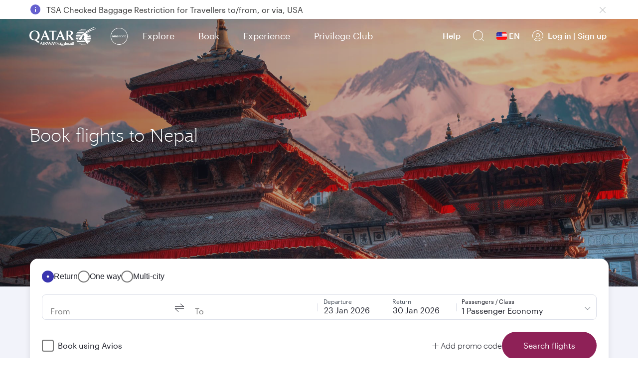

--- FILE ---
content_type: text/html; charset=UTF-8
request_url: https://www.qatarairways.com/en-us/destinations/country/flights-to-nepal.html
body_size: 165782
content:
<!DOCTYPE html>


    <html lang="en" xml:lang="en" dir="ltr" xmlns="http://www.w3.org/1999/xhtml" xmlns:fb="https://www.facebook.com/2008/fbml" xmlns:og="http://ogp.me/ns#" class="en ">

    <head>
    <meta charset="UTF-8"/>

  
	
	
	
		
	
    <title>Book Flights to Nepal | Qatar Airways</title>
    <!-- Meta Description -->
    
    <meta name="description" content="Fly to Nepal with Qatar Airways. Find the best flight deals, receive exclusive airfares and travel the world with an award-winning airline. "/>
    <meta name="template" content="country-page-editable-template"/>
	<script src="/etc.clientlibs/qrweb/components/content/ffp-components/clientlibs/ffp-ds-clientlibs.min.js" async type="text/javascript"></script>    
    	    
	
	

    
	
	
	
		
	

	<!-- Open Graph data -->
	<meta property="og:title" content="Book Flights to Nepal | Qatar Airways"/>
	<meta property="og:type" content="website"/>
	
	<meta property="og:url" content="https://www.qatarairways.com/en-us/destinations/country/flights-to-nepal.html"/>
	
	
	
	
	
	
    
    
    <meta property="og:image" content="https://www.qatarairways.com/content/dam/images/renditions/horizontal-hd/destinations/nepal/kathmandu/hd-kathmandu.jpg"/>
    
	
	
	
	<meta property="og:description" content="Fly to Nepal with Qatar Airways. Find the best flight deals, receive exclusive airfares and travel the world with an award-winning airline. "/> 
	<meta property="og:site_name" content="qatarairways.com"/>
	<!-- Twitter Card data -->
	<meta name="twitter:card" content="summary_large_image"/>
	<meta name="twitter:site" content="@qatarairways"/>
	<meta name="twitter:title" content="Book Flights to Nepal | Qatar Airways"/>
	<meta name="twitter:description" content="Fly to Nepal with Qatar Airways. Find the best flight deals, receive exclusive airfares and travel the world with an award-winning airline. "/>
	
    
    
    <meta name="twitter:image" content="https://www.qatarairways.com/content/dam/images/renditions/horizontal-hd/destinations/nepal/kathmandu/hd-kathmandu.jpg"/>
    
	
	
	

    <meta http-equiv="X-UA-Compatible" content="IE=edge,chrome=1"/>
    <!-- Viewport sets the width of the page to follow the screen-width of the device -->
    <meta id="myViewport" name="viewport" content="width=device-width, initial-scale=1.0, maximum-scale=3.0, user-scalable=0"/>
        <!-- <meta http-equiv="X-UA-Compatible" content="IE=edge"> -->
    <meta name="theme-color" content="#f7f7f7"/>
    <meta http-equiv="Cache-Control" content="no-cache, no-store, must-revalidate"/>
    <meta http-equiv="Pragma" content="no-cache"/>
    <meta http-equiv="Expires" content="0"/>
    <!-- Integration Windows 8/ Windows Phone -->
    <meta name="application-name" content="Qatar Airways"/>
    <meta name="msapplication-TileColor" content="#5c0931"/>
    <meta name="google-site-verification" content="BnNOS3dVbTQ8EA4I-FhiaqvytlledGj_XyjQSErNgG0"/>
    
    
    
    
    
        <link rel="canonical" href="https://www.qatarairways.com/en-us/destinations/country/flights-to-nepal.html"/>
    
    
        
            
                <link rel="alternate" hreflang="ar" href="https://www.qatarairways.com/ar/destinations/country/flights-to-nepal.html"/>
            
        
            
                <link rel="alternate" hreflang="ar-ae" href="https://www.qatarairways.com/ar-ae/destinations/country/flights-to-nepal.html"/>
            
        
            
                <link rel="alternate" hreflang="ar-bh" href="https://www.qatarairways.com/ar-bh/destinations/country/flights-to-nepal.html"/>
            
        
            
                <link rel="alternate" hreflang="ar-eg" href="https://www.qatarairways.com/ar-eg/destinations/country/flights-to-nepal.html"/>
            
        
            
                <link rel="alternate" hreflang="ar-iq" href="https://www.qatarairways.com/ar-iq/destinations/country/flights-to-nepal.html"/>
            
        
            
                <link rel="alternate" hreflang="ar-jo" href="https://www.qatarairways.com/ar-jo/destinations/country/flights-to-nepal.html"/>
            
        
            
                <link rel="alternate" hreflang="ar-kw" href="https://www.qatarairways.com/ar-kw/destinations/country/flights-to-nepal.html"/>
            
        
            
                <link rel="alternate" hreflang="ar-lb" href="https://www.qatarairways.com/ar-lb/destinations/country/flights-to-nepal.html"/>
            
        
            
                <link rel="alternate" hreflang="ar-ma" href="https://www.qatarairways.com/ar-ma/destinations/country/flights-to-nepal.html"/>
            
        
            
                <link rel="alternate" hreflang="ar-om" href="https://www.qatarairways.com/ar-om/destinations/country/flights-to-nepal.html"/>
            
        
            
                <link rel="alternate" hreflang="ar-qa" href="https://www.qatarairways.com/ar-qa/destinations/country/flights-to-nepal.html"/>
            
        
            
                <link rel="alternate" hreflang="ar-sa" href="https://www.qatarairways.com/ar-sa/destinations/country/flights-to-nepal.html"/>
            
        
            
                <link rel="alternate" hreflang="ar-sd" href="https://www.qatarairways.com/ar-sd/destinations/country/flights-to-nepal.html"/>
            
        
            
                <link rel="alternate" hreflang="ar-tn" href="https://www.qatarairways.com/ar-tn/destinations/country/flights-to-nepal.html"/>
            
        
            
                <link rel="alternate" hreflang="en" href="https://www.qatarairways.com/en/destinations/country/flights-to-nepal.html"/>
            
        
            
                <link rel="alternate" hreflang="en-ae" href="https://www.qatarairways.com/en-ae/destinations/country/flights-to-nepal.html"/>
            
        
            
                <link rel="alternate" hreflang="en-am" href="https://www.qatarairways.com/en-am/destinations/country/flights-to-nepal.html"/>
            
        
            
                <link rel="alternate" hreflang="en-at" href="https://www.qatarairways.com/en-at/destinations/country/flights-to-nepal.html"/>
            
        
            
                <link rel="alternate" hreflang="en-au" href="https://www.qatarairways.com/en-au/destinations/country/flights-to-nepal.html"/>
            
        
            
                <link rel="alternate" hreflang="en-az" href="https://www.qatarairways.com/en-az/destinations/country/flights-to-nepal.html"/>
            
        
            
                <link rel="alternate" hreflang="en-ba" href="https://www.qatarairways.com/en-ba/destinations/country/flights-to-nepal.html"/>
            
        
            
                <link rel="alternate" hreflang="en-bd" href="https://www.qatarairways.com/en-bd/destinations/country/flights-to-nepal.html"/>
            
        
            
                <link rel="alternate" hreflang="en-be" href="https://www.qatarairways.com/en-be/destinations/country/flights-to-nepal.html"/>
            
        
            
                <link rel="alternate" hreflang="en-bg" href="https://www.qatarairways.com/en-bg/destinations/country/flights-to-nepal.html"/>
            
        
            
                <link rel="alternate" hreflang="en-bh" href="https://www.qatarairways.com/en-bh/destinations/country/flights-to-nepal.html"/>
            
        
            
                <link rel="alternate" hreflang="en-bw" href="https://www.qatarairways.com/en-bw/destinations/country/flights-to-nepal.html"/>
            
        
            
                <link rel="alternate" hreflang="en-ca" href="https://www.qatarairways.com/en-ca/destinations/country/flights-to-nepal.html"/>
            
        
            
                <link rel="alternate" hreflang="en-ch" href="https://www.qatarairways.com/en-ch/destinations/country/flights-to-nepal.html"/>
            
        
            
                <link rel="alternate" hreflang="en-cn" href="https://www.qatarairways.com/en-cn/destinations/country/flights-to-nepal.html"/>
            
        
            
                <link rel="alternate" hreflang="en-cy" href="https://www.qatarairways.com/en-cy/destinations/country/flights-to-nepal.html"/>
            
        
            
                <link rel="alternate" hreflang="en-cz" href="https://www.qatarairways.com/en-cz/destinations/country/flights-to-nepal.html"/>
            
        
            
                <link rel="alternate" hreflang="en-de" href="https://www.qatarairways.com/en-de/destinations/country/flights-to-nepal.html"/>
            
        
            
                <link rel="alternate" hreflang="en-dk" href="https://www.qatarairways.com/en-dk/destinations/country/flights-to-nepal.html"/>
            
        
            
                <link rel="alternate" hreflang="en-eg" href="https://www.qatarairways.com/en-eg/destinations/country/flights-to-nepal.html"/>
            
        
            
                <link rel="alternate" hreflang="en-et" href="https://www.qatarairways.com/en-et/destinations/country/flights-to-nepal.html"/>
            
        
            
                <link rel="alternate" hreflang="en-fi" href="https://www.qatarairways.com/en-fi/destinations/country/flights-to-nepal.html"/>
            
        
            
                <link rel="alternate" hreflang="en-gb" href="https://www.qatarairways.com/en-gb/destinations/country/flights-to-nepal.html"/>
            
        
            
                <link rel="alternate" hreflang="en-ge" href="https://www.qatarairways.com/en-ge/destinations/country/flights-to-nepal.html"/>
            
        
            
                <link rel="alternate" hreflang="en-gh" href="https://www.qatarairways.com/en-gh/destinations/country/flights-to-nepal.html"/>
            
        
            
                <link rel="alternate" hreflang="en-gr" href="https://www.qatarairways.com/en-gr/destinations/country/flights-to-nepal.html"/>
            
        
            
                <link rel="alternate" hreflang="en-hk" href="https://www.qatarairways.com/en-hk/destinations/country/flights-to-nepal.html"/>
            
        
            
                <link rel="alternate" hreflang="en-hr" href="https://www.qatarairways.com/en-hr/destinations/country/flights-to-nepal.html"/>
            
        
            
                <link rel="alternate" hreflang="en-hu" href="https://www.qatarairways.com/en-hu/destinations/country/flights-to-nepal.html"/>
            
        
            
                <link rel="alternate" hreflang="en-id" href="https://www.qatarairways.com/en-id/destinations/country/flights-to-nepal.html"/>
            
        
            
                <link rel="alternate" hreflang="en-ie" href="https://www.qatarairways.com/en-ie/destinations/country/flights-to-nepal.html"/>
            
        
            
                <link rel="alternate" hreflang="en-in" href="https://www.qatarairways.com/en-in/destinations/country/flights-to-nepal.html"/>
            
        
            
                <link rel="alternate" hreflang="en-iq" href="https://www.qatarairways.com/en-iq/destinations/country/flights-to-nepal.html"/>
            
        
            
                <link rel="alternate" hreflang="en-ir" href="https://www.qatarairways.com/en-ir/destinations/country/flights-to-nepal.html"/>
            
        
            
                <link rel="alternate" hreflang="en-jo" href="https://www.qatarairways.com/en-jo/destinations/country/flights-to-nepal.html"/>
            
        
            
                <link rel="alternate" hreflang="en-jp" href="https://www.qatarairways.com/en-jp/destinations/country/flights-to-nepal.html"/>
            
        
            
                <link rel="alternate" hreflang="en-ke" href="https://www.qatarairways.com/en-ke/destinations/country/flights-to-nepal.html"/>
            
        
            
                <link rel="alternate" hreflang="en-kh" href="https://www.qatarairways.com/en-kh/destinations/country/flights-to-nepal.html"/>
            
        
            
                <link rel="alternate" hreflang="en-kr" href="https://www.qatarairways.com/en-kr/destinations/country/flights-to-nepal.html"/>
            
        
            
                <link rel="alternate" hreflang="en-kw" href="https://www.qatarairways.com/en-kw/destinations/country/flights-to-nepal.html"/>
            
        
            
                <link rel="alternate" hreflang="en-lb" href="https://www.qatarairways.com/en-lb/destinations/country/flights-to-nepal.html"/>
            
        
            
                <link rel="alternate" hreflang="en-lk" href="https://www.qatarairways.com/en-lk/destinations/country/flights-to-nepal.html"/>
            
        
            
                <link rel="alternate" hreflang="en-mk" href="https://www.qatarairways.com/en-mk/destinations/country/flights-to-nepal.html"/>
            
        
            
                <link rel="alternate" hreflang="en-mm" href="https://www.qatarairways.com/en-mm/destinations/country/flights-to-nepal.html"/>
            
        
            
                <link rel="alternate" hreflang="en-mt" href="https://www.qatarairways.com/en-mt/destinations/country/flights-to-nepal.html"/>
            
        
            
                <link rel="alternate" hreflang="en-mv" href="https://www.qatarairways.com/en-mv/destinations/country/flights-to-nepal.html"/>
            
        
            
                <link rel="alternate" hreflang="en-my" href="https://www.qatarairways.com/en-my/destinations/country/flights-to-nepal.html"/>
            
        
            
                <link rel="alternate" hreflang="en-na" href="https://www.qatarairways.com/en-na/destinations/country/flights-to-nepal.html"/>
            
        
            
                <link rel="alternate" hreflang="en-ng" href="https://www.qatarairways.com/en-ng/destinations/country/flights-to-nepal.html"/>
            
        
            
                <link rel="alternate" hreflang="en-nl" href="https://www.qatarairways.com/en-nl/destinations/country/flights-to-nepal.html"/>
            
        
            
                <link rel="alternate" hreflang="en-no" href="https://www.qatarairways.com/en-no/destinations/country/flights-to-nepal.html"/>
            
        
            
                <link rel="alternate" hreflang="en-np" href="https://www.qatarairways.com/en-np/destinations/country/flights-to-nepal.html"/>
            
        
            
                <link rel="alternate" hreflang="en-nz" href="https://www.qatarairways.com/en-nz/destinations/country/flights-to-nepal.html"/>
            
        
            
                <link rel="alternate" hreflang="en-om" href="https://www.qatarairways.com/en-om/destinations/country/flights-to-nepal.html"/>
            
        
            
                <link rel="alternate" hreflang="en-ph" href="https://www.qatarairways.com/en-ph/destinations/country/flights-to-nepal.html"/>
            
        
            
                <link rel="alternate" hreflang="en-pk" href="https://www.qatarairways.com/en-pk/destinations/country/flights-to-nepal.html"/>
            
        
            
                <link rel="alternate" hreflang="en-pl" href="https://www.qatarairways.com/en-pl/destinations/country/flights-to-nepal.html"/>
            
        
            
                <link rel="alternate" hreflang="en-pt" href="https://www.qatarairways.com/en-pt/destinations/country/flights-to-nepal.html"/>
            
        
            
                <link rel="alternate" hreflang="en-qa" href="https://www.qatarairways.com/en-qa/destinations/country/flights-to-nepal.html"/>
            
        
            
                <link rel="alternate" hreflang="en-ro" href="https://www.qatarairways.com/en-ro/destinations/country/flights-to-nepal.html"/>
            
        
            
                <link rel="alternate" hreflang="en-rs" href="https://www.qatarairways.com/en-rs/destinations/country/flights-to-nepal.html"/>
            
        
            
                <link rel="alternate" hreflang="en-rw" href="https://www.qatarairways.com/en-rw/destinations/country/flights-to-nepal.html"/>
            
        
            
                <link rel="alternate" hreflang="en-sa" href="https://www.qatarairways.com/en-sa/destinations/country/flights-to-nepal.html"/>
            
        
            
                <link rel="alternate" hreflang="en-sc" href="https://www.qatarairways.com/en-sc/destinations/country/flights-to-nepal.html"/>
            
        
            
                <link rel="alternate" hreflang="en-sd" href="https://www.qatarairways.com/en-sd/destinations/country/flights-to-nepal.html"/>
            
        
            
                <link rel="alternate" hreflang="en-se" href="https://www.qatarairways.com/en-se/destinations/country/flights-to-nepal.html"/>
            
        
            
                <link rel="alternate" hreflang="en-sg" href="https://www.qatarairways.com/en-sg/destinations/country/flights-to-nepal.html"/>
            
        
            
                <link rel="alternate" hreflang="en-so" href="https://www.qatarairways.com/en-so/destinations/country/flights-to-nepal.html"/>
            
        
            
                <link rel="alternate" hreflang="en-th" href="https://www.qatarairways.com/en-th/destinations/country/flights-to-nepal.html"/>
            
        
            
                <link rel="alternate" hreflang="en-tw" href="https://www.qatarairways.com/en-tw/destinations/country/flights-to-nepal.html"/>
            
        
            
                <link rel="alternate" hreflang="en-tz" href="https://www.qatarairways.com/en-tz/destinations/country/flights-to-nepal.html"/>
            
        
            
                <link rel="alternate" hreflang="en-ua" href="https://www.qatarairways.com/en-ua/destinations/country/flights-to-nepal.html"/>
            
        
            
                <link rel="alternate" hreflang="en-ug" href="https://www.qatarairways.com/en-ug/destinations/country/flights-to-nepal.html"/>
            
        
            
                <link rel="alternate" hreflang="en-us" href="https://www.qatarairways.com/en-us/destinations/country/flights-to-nepal.html"/>
            
        
            
                <link rel="alternate" hreflang="en-vn" href="https://www.qatarairways.com/en-vn/destinations/country/flights-to-nepal.html"/>
            
        
            
                <link rel="alternate" hreflang="en-za" href="https://www.qatarairways.com/en-za/destinations/country/flights-to-nepal.html"/>
            
        
            
                <link rel="alternate" hreflang="en-zm" href="https://www.qatarairways.com/en-zm/destinations/country/flights-to-nepal.html"/>
            
        
            
                <link rel="alternate" hreflang="en-zw" href="https://www.qatarairways.com/en-zw/destinations/country/flights-to-nepal.html"/>
            
        
            
                <link rel="alternate" hreflang="id-id" href="https://www.qatarairways.com/id-id/destinations/country/flights-to-nepal.html"/>
            
        
            
                <link rel="alternate" hreflang="th-th" href="https://www.qatarairways.com/th-th/destinations/country/flights-to-nepal.html"/>
            
        
            
                <link rel="alternate" hreflang="vi-vn" href="https://www.qatarairways.com/vi-vn/destinations/country/flights-to-nepal.html"/>
            
        
    
    

    








    
<link rel="stylesheet" href="/etc/designs/qrweb/homepageClientlibs-en.min.15.css" type="text/css">
<link rel="stylesheet" href="/etc/designs/qrweb/designtoken.min.15.css" type="text/css">
<link rel="stylesheet" href="/etc.clientlibs/qrweb/components/content/booking-widgets/booking-widget-container/v1/booking-widget-container/bootstrap-clientlibs.min.15.css" type="text/css">








    
	<!-- /* code from Adobe file */-->

<link rel="preload" href="/etc/designs/qrweb/login-clientlibs/fonts/jotia.woff" as="font" type="font/woff" crossorigin="anonymous"/>
<link rel="preload" href="/etc/designs/qrweb/login-clientlibs/fonts/googleicon/icomoon.ttf" as="font" type="font/ttf" crossorigin="anonymous"/>
<link rel="preload" href="/etc/designs/qrweb/login-clientlibs/fonts/jotia_light.woff" as="font" type="font/woff" crossorigin="anonymous"/>
<link rel="preload" href="/etc/designs/qrweb/login-clientlibs/fonts/icomoon.ttf" as="font" type="font/ttf" crossorigin="anonymous"/>


	<input type="hidden" value="AES" id="cryptoAlgorithm"/>







	



<!-- Script for cookie gdpr script-->


	
			
			<script type="text/javascript" src="https://www.qatarairways.com/html/cookie-gdpr/cookie-notification-qr.js" defer></script>  
		
				
		








<!-- Favicon -->

	<link rel="shortcut icon" href="/favicon.ico"/>
	<link rel="manifest" href="/etc/designs/qrweb/clientlibs/js/manifest.json"/>

<input type="hidden" value='false' id="sc_variable"/>  
<input type="hidden" id="page-title" value="Book Flights to Nepal"/>
<input type="hidden" id="langpagename" value="en"/>
<input type="hidden" id="boxeverCurrencyVal" value="USD"/>
<input type="hidden" id="boxeverDefaultOrigin" value="KTM"/>
<input type="hidden" value="/conf/QRWeb_Editor/settings/wcm/templates/country-page-editable-template" id="boxeverTemplateVal"/>







	
		<input type="hidden" value="true" id="isProd" current-page-path="/content/us/en/destinations/country/flights-to-nepal"/>
	
	







    
<script src="/etc/designs/qrweb/jquery-clientlibs.min.15.js"></script>






<div class="cloudservice includedatalayer">

<script>
	window.digitalData = {
  "component" : {
    "componentInfo" : {
      "componentEvent" : "",
      "componentName" : ""
    }
  },
  "page" : {
    "userInfo" : {
      "authState" : "logged out",
      "userCategory" : "external",
      "profileInfo" : "",
      "userPreferences" : "",
      "userLocation" : "",
      "userDevice" : "desktop",
      "userType" : "guest|guest",
      "qmilesOrQrewardsAvailable" : ""
    },
    "pageInfo" : {
      "pageHierarchy" : "",
      "pageType" : "",
      "subSection1" : "country",
      "subSection2" : "",
      "pageVisible" : "",
      "section" : "destinations",
      "pageName" : "destinations:country:flights-to-nepal|us|en",
      "referringUrl" : ""
    },
    "siteInfo" : {
      "server" : "qatarairways",
      "version" : "1.0",
      "platform" : "desktop"
    },
    "pageComponent" : {
      "componentAvailable" : ""
    }
  },
  "event" : {
    "eventInfo" : {
      "eventPage" : "destinations:country:flights-to-nepal|us|en",
      "eventLocation" : "",
      "eventName" : "",
      "eventAction" : ""
    },
    "errorInfo" : {
      "errorName" : "",
      "errorPage" : "",
      "eventName" : "",
      "eventAction" : ""
    }
  }
}
</script>
</div>







    <script type="text/javascript" src="/etc/designs/qrweb/homepageClientlibs/js/homepageBoxever.js" async></script>




	<script> if(window.screen.width <= 480) { var mvp = document.getElementById('myViewport'); mvp.setAttribute('content','width=480');} 
    </script>






	 



	
	



	



	<input type="hidden" value="Authorization" id="authparamName"/>



	<input type="hidden" value=" " id="basicUsername"/>


	<input type="hidden" value=" " id="basicPassword"/>

<input type="hidden" id="basicBasicInfo"/>


 
<input type="hidden" id="page-locale" value="en"/>
<input type="hidden" id="page-path" value="/content/us/en/destinations/country/flights-to-nepal"/>
<input type="hidden" id="i18nPath" value="/etc/designs/qrweb/i18n"/>
<input type="hidden" id="i18nJsonsPath" value="/content/Qatar/i18n"/>

<span id="pcoffersregtemp"></span>
<!-- Added countryCodeVal if header not available -->

<input type="hidden" id="countryCodeVal" value="us"/> 

<script>
$(function(){
  // get hash value
  var hash = window.location.hash;
  if(hash.indexOf("?")>-1){
	hash = hash.substring(0, hash.indexOf("?"))
  }
  setTimeout(function(){
      if(hash.length > 0) {
        $('html, body').animate({ scrollTop: $(hash).offset().top - 100 });
      }
  },2000);
});
$(document).ready(function(){

   	var path = $('#page-path').val();
	var splitPath = path.split("/")[2];
    if(splitPath != 'us'){
       $('.icon-external').css("display","none");
		 }

});
/*if('serviceWorker' in navigator) {
        //console.log('Registering the Service Worker');
        navigator.serviceWorker.register('/content/sw.js').then(function() {
            //console.log("Service Worker Registered");

        });
    }*/
var domainName = document.domain;
var domain = domainName.indexOf(".") != -1 ? domainName.slice(domainName.indexOf(".")) : domainName;
var countryCodeVal = document.getElementById('countryCodeVal').value;
var pageLocale = document.getElementById('page-locale').value;
var countryCookieValue = countryCodeVal+"/"+pageLocale;
document.cookie = "country="+countryCookieValue+"; domain="+domain+";path=/";


</script>

<!-- Adding JS for Live Chat -->

	<script type="text/javascript" src="https://www.qatarairways.com/html/redirect/livechat/main.js" async></script>




<script>
    $(document).ready(function(){
        var cookieVal = getCookieValue("darksiteRedirection");
        var cookieValDR = getCookieValue("drcookie");
        if(cookieVal != "true" && cookieValDR == null) {
            var windowIpAddress = false;
            if(undefined != window.digitalData && undefined !=digitalData.page ){
                windowIpAddress = window.ipAddress;
            }
         $.ajax({
            url: '/qr/qrweb/validatorService',
            cache : false,
            data : {
                windowIp : windowIpAddress
            },
            success: function(data){
                createSimpleCookie("drcookie", "true");
                if(data.enable == 'true'){
                window.location=data.path+".html";
                }
            }
        });
        }
    });
</script>


    
    
    <!-- Google Tag Manager (First part of GTN Container Tag) -->
    <script>
    // Function added by vengadesh for campaigntracking cookie //
        function trackingcookie(name, value, days) {
            var exdate = new Date();
            exdate.setTime(exdate.getTime() + (days * 24 * 60 * 60 * 1000));
            var values = escape(value)
                    + ((days == null) ? "" : "; expires=" + exdate.toUTCString());
            var domainName = document.domain;
            var domain = domainName.indexOf(".") != -1 ? domainName
                    .slice(domainName.indexOf(".")) : domainName;
            document.cookie = name + "=" + values
                    + ";domain="+domain +";path=/";
        }
        var strQueryString = "";
        var hasQueryStringURL = document.URL.indexOf('?');
        var cookiName = "";
        var CookiValue = "";
        var tempCookiName = "";
        var cflag = "";
        if (hasQueryStringURL != -1) {
            strQueryString = document.URL.substring(hasQueryStringURL + 1,
                    document.URL.length);
            var firstParam = strQueryString.split('&');
            for (var i = 0; i < firstParam.length; i++) {
                tempCookiName = firstParam[i].split("=");
                cookiName = tempCookiName.shift();
                cookiName = cookiName.toLowerCase()
                if (cookiName == "s_kwcid") {
                    cflag = "true";
                    CookiValue = tempCookiName.pop();
                }
                if ((cookiName == "cid") && (cflag == "")) {
                    CookiValue = tempCookiName.pop();
                }
            }
            if (CookiValue != "") {
                trackingcookie('campaigntracking', CookiValue, 30);
            }
        }
        // campaigntracking cookie  End //
    </script>


	<script>
        (function(w, d, s, l, i) {
            w[l] = w[l] || [];
            w[l].push({
                'gtm.start' : new Date().getTime(),
                event : 'gtm.js'
            });
            var f = d.getElementsByTagName(s)[0], j = d.createElement(s), dl = l != 'dataLayer' ? '&l='
                    + l
                    : '';
            j.async = true;
            j.src = '//www.googletagmanager.com/gtm.js?id=' + i + dl;
            f.parentNode.insertBefore(j, f);
        })(window, document, 'script', 'dataLayer', 'GTM-PGQL');

    </script>

<!-- End Google Tag Manager -->






    
    <script>
        var urlParams = window.location.search;
        $(window).on('load',function(){
            if(!(urlParams.indexOf('automationStart=true') > 0)){
                var qualtricsEvent = new CustomEvent('gdprParams', {
                    detail: { qualtrics: true },
                });
                document.dispatchEvent(qualtricsEvent);
            }
        });
    </script>





    <!--App insights configuration -->
    <script type="text/javascript">
     var envKey = '';
     if($('#isProd').val() == "true"){
        envKey = 'a2281278-6b7f-47ac-8980-022c0b1eecbb';
     } else {
        envKey = '1c9f1aa4-0cb7-4e89-b1e7-f29143452478';
     }
    !function(v,y,T){var S=v.location,k="script",D="instrumentationKey",C="ingestionendpoint",I="disableExceptionTracking",E="ai.device.",b="toLowerCase",w=(D[b](),"crossOrigin"),N="POST",e="appInsightsSDK",t=T.name||"appInsights",n=((T.name||v[e])&&(v[e]=t),v[t]||function(l){var u=!1,d=!1,g={initialize:!0,queue:[],sv:"6",version:2,config:l};function m(e,t){var n={},a="Browser";return n[E+"id"]=a[b](),n[E+"type"]=a,n["ai.operation.name"]=S&&S.pathname||"_unknown_",n["ai.internal.sdkVersion"]="javascript:snippet_"+(g.sv||g.version),{time:(a=new Date).getUTCFullYear()+"-"+i(1+a.getUTCMonth())+"-"+i(a.getUTCDate())+"T"+i(a.getUTCHours())+":"+i(a.getUTCMinutes())+":"+i(a.getUTCSeconds())+"."+(a.getUTCMilliseconds()/1e3).toFixed(3).slice(2,5)+"Z",iKey:e,name:"Microsoft.ApplicationInsights."+e.replace(/-/g,"")+"."+t,sampleRate:100,tags:n,data:{baseData:{ver:2}}};function i(e){e=""+e;return 1===e.length?"0"+e:e}}var e,n,f=l.url||T.src;function a(e){var t,n,a,i,o,s,r,c,p;u=!0,g.queue=[],d||(d=!0,i=f,r=(c=function(){var e,t={},n=l.connectionString;if(n)for(var a=n.split(";"),i=0;i<a.length;i++){var o=a[i].split("=");2===o.length&&(t[o[0][b]()]=o[1])}return t[C]||(t[C]="https://"+((e=(n=t.endpointsuffix)?t.location:null)?e+".":"")+"dc."+(n||"services.visualstudio.com")),t}()).instrumentationkey||l[D]||"",c=(c=c[C])?c+"/v2/track":l.endpointUrl,(p=[]).push((t="SDK LOAD Failure: Failed to load Application Insights SDK script (See stack for details)",n=i,o=c,(s=(a=m(r,"Exception")).data).baseType="ExceptionData",s.baseData.exceptions=[{typeName:"SDKLoadFailed",message:t.replace(/\./g,"-"),hasFullStack:!1,stack:t+"\nSnippet failed to load ["+n+"] -- Telemetry is disabled\nHelp Link: https://go.microsoft.com/fwlink/?linkid=2128109\nHost: "+(S&&S.pathname||"_unknown_")+"\nEndpoint: "+o,parsedStack:[]}],a)),p.push((s=i,t=c,(o=(n=m(r,"Message")).data).baseType="MessageData",(a=o.baseData).message='AI (Internal): 99 message:"'+("SDK LOAD Failure: Failed to load Application Insights SDK script (See stack for details) ("+s+")").replace(/\"/g,"")+'"',a.properties={endpoint:t},n)),i=p,r=c,JSON&&((o=v.fetch)&&!T.useXhr?o(r,{method:N,body:JSON.stringify(i),mode:"cors"}):XMLHttpRequest&&((s=new XMLHttpRequest).open(N,r),s.setRequestHeader("Content-type","application/json"),s.send(JSON.stringify(i)))))}function i(e,t){d||setTimeout(function(){!t&&g.core||a()},500)}f&&((n=y.createElement(k)).src=f,!(o=T[w])&&""!==o||"undefined"==n[w]||(n[w]=o),n.onload=i,n.onerror=a,n.onreadystatechange=function(e,t){"loaded"!==n.readyState&&"complete"!==n.readyState||i(0,t)},e=n,T.ld<0?y.getElementsByTagName("head")[0].appendChild(e):setTimeout(function(){y.getElementsByTagName(k)[0].parentNode.appendChild(e)},T.ld||0));try{g.cookie=y.cookie}catch(h){}function t(e){for(;e.length;)!function(t){g[t]=function(){var e=arguments;u||g.queue.push(function(){g[t].apply(g,e)})}}(e.pop())}var s,r,o="track",c="TrackPage",p="TrackEvent",o=(t([o+"Event",o+"PageView",o+"Exception",o+"Trace",o+"DependencyData",o+"Metric",o+"PageViewPerformance","start"+c,"stop"+c,"start"+p,"stop"+p,"addTelemetryInitializer","setAuthenticatedUserContext","clearAuthenticatedUserContext","flush"]),g.SeverityLevel={Verbose:0,Information:1,Warning:2,Error:3,Critical:4},(l.extensionConfig||{}).ApplicationInsightsAnalytics||{});return!0!==l[I]&&!0!==o[I]&&(t(["_"+(s="onerror")]),r=v[s],v[s]=function(e,t,n,a,i){var o=r&&r(e,t,n,a,i);return!0!==o&&g["_"+s]({message:e,url:t,lineNumber:n,columnNumber:a,error:i,evt:v.event}),o},l.autoExceptionInstrumented=!0),g}(T.cfg));function a(){T.onInit&&T.onInit(n)}(v[t]=n).queue&&0===n.queue.length?(n.queue.push(a),n.trackPageView({})):a()}(window,document,{
    src: "https://js.monitor.azure.com/scripts/b/ai.2.min.js",
    crossOrigin: "anonymous",
        cfg: {
          connectionString: "InstrumentationKey="+envKey+";IngestionEndpoint=https://westeurope-5.in.applicationinsights.azure.com/;LiveEndpoint=https://westeurope.livediagnostics.monitor.azure.com/",
          disableFetchTracking: true,
          enableAutoRouteTracking: false,
          disableAjaxTracking : true,
          disableExceptionTracking : true,
          enableDependencyTracking : false,
          samplingExcludedTypes : "Trace;Exception",
          maxBatchInterval: 5000
        }});
    </script>

    

	<link rel="prefetch" href="https://www.googletagmanager.com/gtm.js?id=GTM-PGQL" crossorigin/>


<link rel="preconnect" href="https://smetrics.qatarairways.com" crossorigin/>
<link rel="preconnect" href="https://www.googletagmanager.com" crossorigin/>



	<link rel="preconnect" href="https://api.boxever.com" crossorigin/>

<link rel="preconnect" href="https://analytics.twitter.com" crossorigin/>
<link rel="preconnect" href="https://qatarairways.tt.omtrdc.net" crossorigin/>

<script type="text/javascript">     (function(c,l,a,r,i,t,y){         c[a]=c[a]||function(){(c[a].q=c[a].q||[]).push(arguments)};         t=l.createElement(r);t.async=1;t.src="https://www.clarity.ms/tag/"+i;         y=l.getElementsByTagName(r)[0];y.parentNode.insertBefore(t,y);     })(window, document, "clarity", "script", "kbbafq81wv"); </script>

<noscript>
	<style>
		.home footer, .inner-homepage footer, .inner-page footer, .respfooter .collapse{
			display: block !important;
			opacity: 1 !important;
		}

		.internal-linking,
		.destination-internal-linking,
		.faq-component,
		.timantic,
		.histogram,
		.fares-component,
		.tg-generic,
		.imageText,
		.tab-destination-component{
			display: block !important;
			opacity: 1 !important;
		}

		.breadcrumb-component{
			position:relative;
			top:50px;
		}

    </style>
</noscript>


<script>(window.BOOMR_mq=window.BOOMR_mq||[]).push(["addVar",{"rua.upush":"false","rua.cpush":"true","rua.upre":"false","rua.cpre":"false","rua.uprl":"false","rua.cprl":"false","rua.cprf":"false","rua.trans":"SJ-a621f3cf-3e94-4b34-bb5e-17a45d9b3805","rua.cook":"false","rua.ims":"false","rua.ufprl":"false","rua.cfprl":"true","rua.isuxp":"false","rua.texp":"norulematch","rua.ceh":"false","rua.ueh":"false","rua.ieh.st":"0"}]);</script>
                              <script>!function(e){var n="https://s.go-mpulse.net/boomerang/";if("True"=="True")e.BOOMR_config=e.BOOMR_config||{},e.BOOMR_config.PageParams=e.BOOMR_config.PageParams||{},e.BOOMR_config.PageParams.pci=!0,n="https://s2.go-mpulse.net/boomerang/";if(window.BOOMR_API_key="T2WA4-4VT8U-J8RNL-EKUT2-RGFKZ",function(){function e(){if(!r){var e=document.createElement("script");e.id="boomr-scr-as",e.src=window.BOOMR.url,e.async=!0,o.appendChild(e),r=!0}}function t(e){r=!0;var n,t,a,i,d=document,O=window;if(window.BOOMR.snippetMethod=e?"if":"i",t=function(e,n){var t=d.createElement("script");t.id=n||"boomr-if-as",t.src=window.BOOMR.url,BOOMR_lstart=(new Date).getTime(),e=e||d.body,e.appendChild(t)},!window.addEventListener&&window.attachEvent&&navigator.userAgent.match(/MSIE [67]\./))return window.BOOMR.snippetMethod="s",void t(o,"boomr-async");a=document.createElement("IFRAME"),a.src="about:blank",a.title="",a.role="presentation",a.loading="eager",i=(a.frameElement||a).style,i.width=0,i.height=0,i.border=0,i.display="none",o.appendChild(a);try{O=a.contentWindow,d=O.document.open()}catch(_){n=document.domain,a.src="javascript:var d=document.open();d.domain='"+n+"';void 0;",O=a.contentWindow,d=O.document.open()}if(n)d._boomrl=function(){this.domain=n,t()},d.write("<bo"+"dy onload='document._boomrl();'>");else if(O._boomrl=function(){t()},O.addEventListener)O.addEventListener("load",O._boomrl,!1);else if(O.attachEvent)O.attachEvent("onload",O._boomrl);d.close()}function a(e){window.BOOMR_onload=e&&e.timeStamp||(new Date).getTime()}if(!window.BOOMR||!window.BOOMR.version&&!window.BOOMR.snippetExecuted){window.BOOMR=window.BOOMR||{},window.BOOMR.snippetStart=(new Date).getTime(),window.BOOMR.snippetExecuted=!0,window.BOOMR.snippetVersion=14,window.BOOMR.url=n+"T2WA4-4VT8U-J8RNL-EKUT2-RGFKZ";var i=document.currentScript||document.getElementsByTagName("script")[0],o=i.parentNode,r=!1,d=document.createElement("link");if(d.relList&&"function"==typeof d.relList.supports&&d.relList.supports("preload")&&"as"in d)window.BOOMR.snippetMethod="p",d.href=window.BOOMR.url,d.rel="preload",d.as="script",d.addEventListener("load",e),d.addEventListener("error",function(){t(!0)}),setTimeout(function(){if(!r)t(!0)},3e3),BOOMR_lstart=(new Date).getTime(),o.appendChild(d);else t(!1);if(window.addEventListener)window.addEventListener("load",a,!1);else if(window.attachEvent)window.attachEvent("onload",a)}}(),"".length>0)if(e&&"performance"in e&&e.performance&&"function"==typeof e.performance.setResourceTimingBufferSize)e.performance.setResourceTimingBufferSize();!function(){if(BOOMR=e.BOOMR||{},BOOMR.plugins=BOOMR.plugins||{},!BOOMR.plugins.AK){var n="true"=="true"?1:0,t="",a="amjy5aqx3tmpg2ltfv7a-f-cdc540e2a-clientnsv4-s.akamaihd.net",i="false"=="true"?2:1,o={"ak.v":"39","ak.cp":"573008","ak.ai":parseInt("122724",10),"ak.ol":"0","ak.cr":9,"ak.ipv":4,"ak.proto":"h2","ak.rid":"413918cf","ak.r":47605,"ak.a2":n,"ak.m":"a","ak.n":"essl","ak.bpcip":"3.19.142.0","ak.cport":47136,"ak.gh":"23.45.126.199","ak.quicv":"","ak.tlsv":"tls1.3","ak.0rtt":"","ak.0rtt.ed":"","ak.csrc":"-","ak.acc":"","ak.t":"1769155966","ak.ak":"hOBiQwZUYzCg5VSAfCLimQ==Ywn9nYmLm3LJeMvpxTiY8UcH/8gYylEndWQvbh9b6HV6fKevqU9LaBGWqGurrUWyyBA5sRMSmkaaV6L/Iw5mkD5F9c1VetC066q/vjz8iLwHNLTqHVcSnzDmxcSoepN1AjW8dENIlif1jo7ylWrnl0QeR55Anu0fvso5KouAfgNkxDOowQiNipbAQQXbPNGSfr/AYNAM+I+3/37AXs6Vi8NS2oXniRwvWYBTleOF/880QWA9qkj+56ibi+dDRw4gSw4oxxVAFIvWFahwU2O0CnJ75zibjEJNGZfQY4Qk6eOI8ieTwb8JgFAFKVm6GxHg6w2dMcDaxuoxiwPtmDnNz91dh2oO9ulblgV0QRN2Ffgq80H0risXHu0hSPkmFTuS/e+9QohoNAmnUovarrCUPCfH7nXxg2SrPv1M2OhemS0=","ak.pv":"138","ak.dpoabenc":"","ak.tf":i};if(""!==t)o["ak.ruds"]=t;var r={i:!1,av:function(n){var t="http.initiator";if(n&&(!n[t]||"spa_hard"===n[t]))o["ak.feo"]=void 0!==e.aFeoApplied?1:0,BOOMR.addVar(o)},rv:function(){var e=["ak.bpcip","ak.cport","ak.cr","ak.csrc","ak.gh","ak.ipv","ak.m","ak.n","ak.ol","ak.proto","ak.quicv","ak.tlsv","ak.0rtt","ak.0rtt.ed","ak.r","ak.acc","ak.t","ak.tf"];BOOMR.removeVar(e)}};BOOMR.plugins.AK={akVars:o,akDNSPreFetchDomain:a,init:function(){if(!r.i){var e=BOOMR.subscribe;e("before_beacon",r.av,null,null),e("onbeacon",r.rv,null,null),r.i=!0}return this},is_complete:function(){return!0}}}}()}(window);</script></head>
		
	<body dir="ltr" class="destinationpage basepage page basicpage inner-page redeem-page grayBack">
        
        
            
<!-- Affinity tracker code added in body.html-->
   	

    
    
          
            <div style="display:none">
                

 

<table border="1" class=" ">
       <tr>
          <th><strong>MDD VerticaFare Tracking ID </strong></th>
          <th><strong>Dynamic Fare Tracking ID</strong></th>           
          <th><strong>Histogram Fare Tracking ID</strong></th>
          <th><strong>Fares Strip Fare Tracking ID</strong></th>
          <th><strong>Boxever Tracking ID</strong></th>
          <th><strong>Boxever ML Tracking ID</strong></th>
          <th><strong>Homepage Fares Tracking ID</strong></th>
          <th><strong>Boxever Offers Tracking ID</strong></th>
          <th><strong>Header Checkin ID</strong></th>
          <th><strong>Manage Booking Checkin ID</strong></th>
          <th><strong>BPG Desktop ID</strong></th>
          <th><strong>BPG Mobile ID</strong></th>
          <th><strong>Complement Journey Link IID</strong></th>
          <th><strong>Search Results - Manage Booking IID</strong></th>
		  <th><strong>New Destinationprice Discover cta IID</strong></th>
		  <th><strong>Content Strip Manual Fares IID</strong></th>
		  <th><strong>Content Strip Dynamic Fares IID</strong></th>

       </tr>
       <tr>
          <td>ALL60431240</td>
          <td>ALL54330180</td>
          <td>ALL62332760</td>
          <td></td>
          <td>ALL59705690</td>
          <td>ALL21786150 (DefaultValue)</td>
          <td>ALL11101210</td>
          <td></td>
          <td>ALL75955700 (DefaultValue)</td>
          <td>ALL65919200 (DefaultValue)</td>
          <td>ALL50312570 (DefaultValue)</td>
          <td>ALL54261150 (Default Value)</td>
          <td></td>
          <td>ALL29548590 (Default Value)</td>
		  <td>ALL40778730</td>
		  <td>ALL96603970</td>
		  <td></td>
       </tr>
    </table>


<input type="hidden" value="ALL60431240" id="mddTrackingId"/>
<input type="hidden" value="ALL54330180" id="dynamicFaresTrackingId"/>
<input type="hidden" value="ALL62332760" id="histogramTrackingId"/>
<input type="hidden" id="faresStripTrackingId"/>
<input type="hidden" value="ALL59705690" id="boxeverIID"/>
<input type="hidden" value="ALL21786150" id="boxeverMLIID"/>
<input type="hidden" value="ALL11101210" id="homepageFaresiid"/>
<input type="hidden" value="ALL40778730" id="discoveriid"/>
<input type="hidden" id="boxeverofferIID"/>
<input type="hidden" value="ALL75955700" id="headerCheckiniid"/>
<input type="hidden" value="ALL65919200" id="manageBookingCheckiniid"/>
<input type="hidden" value="ALL50312570" id="bpgDesktopiid"/>
<input type="hidden" value="ALL54261150" id="bpgMobileiid"/>
<input type="hidden" value="ALL39109640" id="complementJourneyId"/>
<input type="hidden" value="ALL29548590 " id="manageBookigSearchResultsId"/>
<input type="hidden" id="siteMapTrackingIID"/>
<input type="hidden" value="ALL96603970" id="manualFareTrakingIID"/>
<input type="hidden" id="dynamicFareTrackingIID"/>                           
             </div>
        


    <!-- Google Tag Manager -->
    <noscript>
        <iframe src="//www.googletagmanager.com/ns.html?id=GTM-PGQL" height="0" width="0" style="display: none; visibility: hidden"></iframe>
    </noscript>
    <!-- End Google Tag Manager -->




<input type="hidden" id="page-locale" value="en"/> 
<input type="hidden" id="page-path" value="/content/us/en/destinations/country/flights-to-nepal"/>


	

    
<link rel="stylesheet" href="/etc.clientlibs/qrweb/components/content/ffp-components/clientlibs/session-expiry.min.css">


	
<div id="modal-session-expiry" class="modal fade change-bg fancybox-margin" data-backdrop="static" role="dialog" aria-labelledby="session-expiry-popup-title">
	<div class="modal-dialog">
		<div class="modal-content">
			<h2 class="session-expiry-title" id="session-expiry-title-generic">Welcome back</h2>
			<h2 class="session-expiry-title hide" id="session-expiry-title-accertify">Please reach out to us</h2>
			<p id="session-expiry-popup-title" role="alert" class="title">For your account’s security, we have logged you out due to inactivity. Please log in again to continue.</p>
			<p id="session-expiry-description-accertify" role="alert" class="title hide">To keep your account safe, access is currently restricted. Get in touch with us to find out what will happen next.</p>
			<div class="button-wrapper">
				<a class="session-expiry-cta" id="session-expiry-generic-cta" href="#">Log in</a>
				<a class="session-expiry-cta hide" id="session-expiry-accertify-cta" href="#">Contact us</a>
			</div>
			<span class="session-expiry-close-wrapper" data-dismiss="modal" aria-label="Close"><span class="icon session-expiry-close"></span></span>
		</div>
	</div>
</div>
    

	<input type="hidden" value="https://eisffp.qatarairways.com/ffp-services/dashboardService/getProfileSummary" id="upgrade_portal_profile_summary"/>


	<input type="hidden" value="https://eisffp.qatarairways.com/ffp-services/dashboardService/calculateLoyaltyCurrencyForBookings" id="upgrade_portal_qmiles_calculate"/>


   <input type="hidden" value="https://eisffp.qatarairways.com/ffp-services/dashboardService/getFutureBookings" id="portalUpgradeInfoUrl"/>   


   <input type="hidden" value="https://eisffp.qatarairways.com/ffp-services/profileService/convertPortalToQRPCMember" id="ConvertPortalToQRPCMember"/>   


   <input type="hidden" value="https://eisffp.qatarairways.com/ffp-services/masterservice/getCountries" id="getCountriesUpgrade"/>   


   <input type="hidden" value="https://eisffp.qatarairways.com/ffp-services/masterservice/getTitles" id="getTitlesUpgrade"/>   



   <input type="hidden" value="/content/global/en/Privilege-Club/join-now" id="portalUpgradeJoinNowLink"/>   


<div class="modal fade change-bg" role="dialog" aria-labelledby="portal-user-upgrade-background" aria-hidden="true">
	<div class="vertical-alignment-helper">
	   <div class="modal-dialog vertical-align-center">
		  <div class="modal-content">
			 <div class="popup upgrade-bg-popup">
				<div class="container">
				   <div class="row">
					  <div class="col-md-12 col-xs-12">
						 <button type="button" class="close" data-dismiss="modal" aria-label="Close" id="portal_popup_close"><span aria-hidden="true">&times;</span></button>
						 <div class="popup-header" id="portal-user-upgrade-background">
							<strong class="popup-title">Upgrade to a Privilege Club account</strong>
						 </div>
					  </div>
				   </div>
				</div>
				<!-- popup-content -->
				<div class="popup-content">
				   <div class="container">
					  <div class="row">
						 <div class="col-xs-12">
							<section class="register-form upgrade-portal-form">
							   <div id="upgrade-portal_passport_verification">
								  <div class="row">
									 <p>Does your current profile name match the name in your passport?</p>
									 
									 <div class="col-sm-4">
										<div class="qcalculator-filters-row">
              
										  <div class="qcalculator-filters-cell radio-cell" id="portalPassportYes">
											<label for="upgrade-portal-radio-idle" class="radio-base radio-base-v2">
											  <input type="radio" name="journey" id="upgrade-portal-radio-idle"/>
											  <span class="radio-base-text">Yes</span>
											</label>
										  </div>
							
										  
										  <div class="qcalculator-filters-cell radio-cell" id="portalPassportNo">
											<label for="upgrade-portal-radio-pressed" class="radio-base radio-base-v2">
											  <input type="radio" name="journey" id="upgrade-portal-radio-pressed" required="" checked=""/>
											  <span class="radio-base-text">No</span>
											</label>
										  </div>
										</div>
									</div>
									<div class="hidden">
                                        <label class="text-hide" for="portal_qrpc_upgrade_passport_options">Options</label>
										<select id="portal_qrpc_upgrade_passport_options" class="custom-select-element" data-title="Title" data-add-class="is-rectangle-large" data-options='{&quot;placeholder&quot;:&quot;Options&quot;}'>
											  <option value="YES">Yes</option>
											  <option value="NO" selected>No</option>
										</select>
									</div>
								  </div>
								  <div class="row">
									 <div class="col-xs-12">
										<div class="col-xs-12 col-md-12 no-gutter text-right">
										   <button class="btn btn-dark j-upgrade-portal-save" id="portal_upgrade_passport">Continue</button>
										</div>
									 </div>
								  </div>
								</div>
							</section>
							<!-- upgrade form content -->
							<section class="register-form upgrade-portal-form hidden">
							   <div id="upgrade-portal">
								  <div class="row spinner-overlay spinner" style="display:none"></div>
								  <div class="row">
									 <div class="col-sm-4">
										<div class="new_title">
										   <label class="text-hide" for="title_portal_qrpc_upgrade">Title</label>
										   <select id="title_portal_qrpc_upgrade" class="custom-select-element" data-title="Title" data-add-class="is-rectangle-large" data-options="{&quot;placeholder&quot;:&quot;Title&quot;}" required>
											  
										   </select>									   
										</div>
									</div>
									<div class="col-sm-4">
										<div>
										   <label class="text-hide" for="portal_upgrade_gender">Gender</label>
										   <select class="custom-select-element" data-title="Title" data-add-class="is-rectangle-large" data-options="{&quot;placeholder&quot;:&quot;Gender&quot;}" id="portal_upgrade_gender" required>
											  <option value="MALE">Male</option>
											  <option value="FEMALE">Female</option>
										   </select>
										</div>
									 </div>
								  </div>
								  <div class="row">
									 <div class="col-sm-4">
										<div class="input-base" id='j-Fname'>
										   <label class="text-hide" for="portal_upgrage_fName">First name</label>
										   <input class="input-base-elem" type="text" id="portal_upgrage_fName" required/> <span class="input-base-placeholder">First name</span> <span class="input-base-bg">input background</span> 
										</div>
									 </div>
									 <div class="col-sm-4" id='j-Mname'>
										<div class="input-base">
										   <label class="text-hide" for="portal_upgrage_mName">Middle name</label>
										   <input class="input-base-elem" type="text" id="portal_upgrage_mName"/> <span class="input-base-placeholder">Middle name</span> <span class="input-base-bg">input background</span> 
										</div>
									 </div>
									 <div class="col-sm-4" id='j-Lname'>
										<div class="input-base">
										   <label class="text-hide" for="portal_upgrage_lName">Last name</label>
										   <input class="input-base-elem" type="text" id="portal_upgrage_lName" required/> <span class="input-base-placeholder">Last name </span> <span class="input-base-bg">input background</span> 
										</div>
									 </div>
								  </div>
								  <div class="row">
									 <div class="col-sm-4">
										<div id="cityListdata">
										   <label class="text-hide" for="portal_upgrage_countryResidence">Country/Region of residence</label>
										   <select class="custom-select-element custom-select-country" data-title="Title" data-add-class="is-rectangle-large" data-options="{&quot;placeholder&quot;:&quot;Country/Region of residence&quot;}" required id="portal_upgrage_countryResidence">
										   </select>
										</div>
									 </div>
									 <div class="col-sm-4">
										
									</div>
								  </div>
								  
								  <div class="row">
									<div class="col-sm-12">
										<div class="row add-margin-top">
											<div class="col-sm-4 col-xs-12">
												<label class="text-hide" for="portal_upgrade_country_code">Country dialing code</label>
                                        <select id="portal_upgrade_country_code" name="Country dialing code" data-tags="true" class="custom-select-element custom-select-country custom-select-countrycallingcode" data-title="Country dialing code" data-add-class="is-rectangle-large" data-options="{&quot;placeholder&quot;:&quot;Country dialing code&quot;}" required></select>
											</div>
											<div class="col-sm-4 col-xs-12 add-margin-top">

												<div class="input-base input-base-mobile">
													<label class="text-hide" for="portal_upgrade_phone_number">Mobile number</label>
													<span class="input-countrycode-placeholder"></span>
													<input class="portal_upgrade_country_code input-base-elem" type="number" id="portal_upgrade_phone_number" name="phone" maxlength="25" required/>
													<span class="input-base-placeholder">Mobile number</span>			
													<span class="input-base-bg">input background</span>
                                                	<span class="input-base-msg-box">
                                                        <span class="input-base-msg-rules"></span>
                                                        <ul class="input-base-msg-empty" style="display: block;">
                                                            <li>qmiles.portalprofcard.mobilenumbererror</li>
                                                        </ul>
                                                    </span>
												</div>
											</div>
										</div>
									</div>
								</div>
								<div class="row">
									<div class="col-sm-12">
										<div class="row">
											<div class="col-sm-4 col-xs-12">

												<div class="input-base">
													<label class="text-hide" for="portal_upgrade_promoCode">Promo Code ( Optional )</label>
													<input class="input-base-elem" type="text" id="portal_upgrade_promoCode" name="promoCode"/>
													<span class="input-base-placeholder">Promo Code ( Optional )</span>
													<span class="input-base-bg">input background</span>
												</div>
											</div>
											<div class="col-sm-4 col-xs-12">
												<div class="input-base">
													<label class="text-hide" for="portal_upgrade_email">Email address</label>
													<input class="input-base-elem" type="text" id="portal_upgrade_email" name="email"/>
													<span class="input-base-placeholder">Email address</span>
													<span class="input-base-bg">input background</span>
												</div>
											</div>
										</div>
									</div>
								</div>
								<div class="row">
									<div class="col-sm-12">
                                        
											<p>I agree to the <u><a title="Terms and conditions page" target="_self"></a><a title="Qatar Airways Terms and Conditions" target="_self"></a><a href="https://www.qatarairways.com/en/Privilege-Club/terms-and-conditions.html" target="_blank">terms and conditions</a></u> of the Privilege Club Programme. I also agree to receiving communications by email, post, SMS or social media about my membership account, offers and news from Qatar Airways and Privilege Club, Privilege Club partner offers and market research from time to time.</p>

                                        
									</div>
								</div>
								  <div class="row" id="portal_upgrade_error_message" style="color:red">
								  </div>
								  <div class="row">
									 <div class="col-xs-12">
										<div class="col-xs-12 col-md-12 no-gutter text-right">
										   <!-- <input type="button" class="btn btn-dark j-upgrade-portal-save" id="saveButton" value ="Sign Up"></input>-->
                                           
												
													<input type="hidden" value="https://www.qatarairways.com/en/Privilege-Club/join-now-success.html" id="FFPLink"/>   
												
                                           
										    <button class="btn btn-dark j-upgrade-portal-save " id="portal_upgrade_saveButton" style="pointer-events:none;opacity:0.4;">Upgrade </button>
											<button class="btn btn-dark-transparent" id="portal_upgrade_cancelButton" style="float: left;">Cancel</button>

										</div>
									 </div>
								  </div>
							   </div>
							</section>
							<!-- upgrade form content ends-->                        
						 </div>
					  </div>
				   </div>
				</div>
			 </div>
		  </div>
	   </div>
	</div>
</div>

    



	<input type="hidden" value="AES" id="cryptoAlgorithm"/>

<!-- modal -->
<!-- page -->

<div class="page ">
	

<div class="modal fade modal-search" id="search-modal">
<span class="pagePath">/content/us/en/destinations/country/flights-to-nepal</span>

                <span class="searchResult">https://www.qatarairways.com/en-us/search-results.html</span>



   <!-- modal-dialog -->
    <div class="modal-dialog">
      <!-- modal-content -->
     <div class="modal-content">
      <div class="modal-search-overlay">
        <!-- modal-header -->
        <div class="modal-header">

          <!-- modal-title -->
          <h4 class="modal-title">Search</h4>  
        </div>

        <!-- modal-body -->
        <div class="modal-body">
          <!-- modal-input-holder -->
          <div class="modal-input-holder">
             <label for="search-modal-input" class="text-hide">Please enter your Search term for Search</label>
            <input title="Search input" id="search-modal-input" type="text" placeholder="e.g.: New York"/>
			 <div class="search-results">
				<ul class="search-results-list">

				</ul>
			</div>
			<div>
               <button class="btn btn-dark-transparent pull-right searchButton">Search</button>
             </div>
			<div class="clearfix"></div>
          </div>
		  
                 
		    <div class="top-searches">
		 <strong class="top-searches-title">Popular searches</strong> 
			   <ul class="top-searches-ullist">

                    <!-- top-searches -->    
				
                 
				  
                               
                        <article>




    
    	
             
			
			
				<li class="  "><a href="https://www.qatarairways.com/en-us/help.html" target="_self">Help</a></li>
				
			
            
            
    	
             
			
			
				<li class="  "><a href="https://www.qatarairways.com/en-us/services-checking-in.html" target="_self">Check in online</a></li>
				
			
            
            
    	
            
            
             
              <li class="  "><a href="https://booking.qatarairways.com/nsp/views/retrievePnr.xhtml?selLang=en" target="_blank">Manage booking</a></li> 
           
    	
             
			
			
				<li class="  "><a href="https://www.qatarairways.com/en-us/destinations.html" target="_self">Destinations</a></li>
				
			
            
            
    	
		
    
</article>
                  					
              </ul>
                  <div class="clearfix"></div>
            </div> 
			
			

                 <button type="button" class="close" data-dismiss="modal" aria-label="Close search dialog"><span aria-hidden="true">&times;</span></button>

        </div>
      </div>
    </div>  
  </div>
</div>





	


 

    
<link rel="stylesheet" href="/etc.clientlibs/qrweb/components/foundation/booking/fromto/v1/fromto/clientlib-ond.min.css">



    
<script src="/etc.clientlibs/qrweb/components/foundation/booking/fromto/v1/fromto/clientlib-ond.min.js"></script>

 
 
<input type="hidden" id="destinationIataCode" value="KTM"/>
<input type="hidden" id="destinationCountryCode" value="NP"/>
<input type="hidden" id="originIataCode" value=""/>
<input type="hidden" id="currencyCode" value="USD"/>
<input type="hidden" id="pageOriginIataCode" value="KTM"/>

	<main class="main" id="main">
		<div class="maincontainer">
        <div class="root responsivegrid">
        <div class="aem-Grid aem-Grid--12 aem-Grid--default--12 ">
			<!-- Layout Container -->
                
                


				<div class="root responsivegrid">


<div class="aem-Grid aem-Grid--12 aem-Grid--default--12 ">
    
    <div class="reference parbase aem-GridColumn aem-GridColumn--default--12"><div class="cq-dd-paragraph"><div class="header-component">



	



 










		
    
<script src="/etc.clientlibs/qrweb/components/content/header-components/header-mega-menu/v1/header-mega-menu/client-lib.min.15.js" defer></script>



    
    
    
<link rel="stylesheet" href="/etc.clientlibs/qrweb/components/content/header-components/header-mega-menu/v1/header-mega-menu/client-lib.min.15.css">


    





   <header class="header hpc" id="header">
     
       
		 
            <section>
                <div class="appstore" id="openApp">    
                    <div class="header-container container">
                        <div class="col-xs-12 appbanner d-flex">
                            <div class="col-8 px-0">
                                <img class="lzy_img" alt="" data-src="/etc/designs/qrweb/images/ic_launcher.png"/> 
                                <span>Qatar Airways</span>
                                <p>Your perfect travel companion</p>   
                            </div>                  
                            <a class="btn btn-primary appbanner-btn col-4" href="javascript:redirectOnClickView();">Switch to app</a>
                           
                        </div>
                        <a href="javascript:appCloseCookie();" id="closeAppStore" class="close icon icon-cross" aria-label="Close"></a>
                    </div>
                </div>
           </section>
          
        
        
       		<section>




<link rel="preload" as="image" fetchpriority="high" href="/apps/qrweb/components/content/metabar/client-lib/resources/ic-alert-circle.svg"/>



	<input type="hidden" id="currentPageAlert" value="/content/us/en/destinations/country/flights-to-nepal"/>
      <div class="exchange hide" id="exchange">	  
        <div class="header-container" id="metabarAlerts">
            
        </div>
      </div>
</section>
       	
	
     
				
				
				          
					<article></article>
			
				
	

       <a href="#mainfocus" class="skip span-hidden" aria-label="Skip to content">Skip to content</a>
	         
		
               
			   
               
               
					   
						<div>

	



	
		 
	
		<input type="hidden" id="isPCPageHeader" value="Privilege-Club"/>
		<input type="hidden" id="isPCPageHeaderPC"/>
		<input type="hidden" id="mmCurrentPage" value="/content/us/en/destinations/country/flights-to-nepal"/>
	
	
		<input type="hidden" id="pcPageMegamenu" value="https://www.qatarairways.com/en-us/Privilege-Club.html"/>
	
	<div class="header-inner container">
	<!--  -->
		<div class="row mx-0">
			<div class="header-nav-container">
			<nav class="navbar navbar-expand-lg navbar-light px-0 navbar-default">
			<a class="navbar-brand brand-qartarAirLogo" href="https://www.qatarairways.com/en-us/homepage.html"> QatarAirways-Logo
			   <picture><svg role="img" class="hidden-xs logo-white" aria-hidden="true" xmlns="http://www.w3.org/2000/svg" width="133" height="37.534" viewBox="0 0 133 37.534" aria-labelledby="logo-white-title">
  <title id="logo-white-title" class="sr-only">Qatar Airways Home Page</title>
  <g id="Group_6895" data-name="Group 6895" transform="translate(-39.096 -6.571)">
    <g id="Group_6894" data-name="Group 6894" transform="translate(39.096 6.571)">
      <path id="Path_2643" data-name="Path 2643" d="M50.663,21.7c-.282.018-.559.034-.841.034-.321,0-.632-.026-.958-.034l.937-2.261.861,2.261M51.7,24.265c.167-.008.423-.052.679-.052s.58.044.718.052c-.415-.888-1.018-2.276-1.371-3.08-.329-.77-.88-2.06-1.321-3.313a1.051,1.051,0,0,1-.292.047,1.068,1.068,0,0,1-.305-.047A41.54,41.54,0,0,1,48.131,21.9l-1.065,2.368a3.007,3.007,0,0,1,.412-.052,3.517,3.517,0,0,1,.444.052,19.93,19.93,0,0,1,.731-1.994c.365-.018.736-.037,1.107-.037.392,0,.775.018,1.172.037l.386.976Z" transform="translate(-26.26 11.629)" fill="#fff" fill-rule="evenodd"/>
      <path id="Path_2644" data-name="Path 2644" d="M49.747,20.024c0,1.574,0,3.091-.1,4.182.2-.008.462-.052.66-.052s.431.044.64.052c-.068-.739-.091-1.733-.091-3.107a30.086,30.086,0,0,1,.1-3.19,6.538,6.538,0,0,1-.653.05c-.133,0-.478-.031-.653-.05a18.955,18.955,0,0,1,.091,2.115" transform="translate(-22.102 11.689)" fill="#fff"/>
      <path id="Path_2645" data-name="Path 2645" d="M53.455,21.081a1.731,1.731,0,0,0,1.6-1.7,1.432,1.432,0,0,0-.42-1.026,1.875,1.875,0,0,0-1.444-.449c-.214,0-1.279.042-1.514.042a9.061,9.061,0,0,1-.922-.042c.068,1.185.068,1.31.068,2.517,0,1.767-.01,1.968-.086,3.78a5.073,5.073,0,0,1,.637-.052c.23,0,.431.037.616.052,0-.24-.037-1.423-.037-1.689V21.209h.217c.5.7,1.068,1.512,1.535,2.235.138.214.345.553.48.762a4.129,4.129,0,0,1,.744-.052,7.211,7.211,0,0,1,.817.052c-.577-.723-.828-1.047-1.553-2.062-.141-.2-.339-.5-.48-.689l-.258-.373m-1.5-2.681c.136-.013.475-.042.647-.042a1.364,1.364,0,0,1,.854.227,1.059,1.059,0,0,1,.389.953,1.188,1.188,0,0,1-1.258,1.271c-.238,0-.457-.018-.632-.029Z" transform="translate(-20.348 11.689)" fill="#fff" fill-rule="evenodd"/>
      <path id="Path_2646" data-name="Path 2646" d="M55.261,22.055c-.431-1.274-1.031-3.065-1.316-4.146a4.573,4.573,0,0,1-.64.05c-.222,0-.535-.031-.718-.05.373.992.7,1.867.945,2.569.426,1.193.7,2.023,1.034,3.031l.227.7a2.188,2.188,0,0,1,.376-.052,1.36,1.36,0,0,1,.35.052c.144-.478.319-1.06.449-1.446.358-1.044.4-1.185.875-2.49l.274-.768c.1.295.277.768.376,1.055s.572,1.692.679,2.008c.154.415.18.527.522,1.642a3.606,3.606,0,0,1,.4-.052,1.841,1.841,0,0,1,.365.052c.35-1.091.384-1.2.9-2.676.509-1.431.822-2.245,1.371-3.621a1.779,1.779,0,0,1-.41.05,1.921,1.921,0,0,1-.426-.05c-.332,1.188-.5,1.767-.757,2.558-.431,1.282-.491,1.436-.752,2.133-.3-.788-.582-1.592-.846-2.4-.154-.441-.71-2.274-.715-2.292a1.954,1.954,0,0,1-.41.05,2.279,2.279,0,0,1-.4-.05c-.277,1.115-1.248,3.819-1.344,4.067l-.227.6-.175-.519" transform="translate(-17.367 11.689)" fill="#fff"/>
      <path id="Path_2647" data-name="Path 2647" d="M59.381,21.7c-.287.018-.556.034-.843.034-.324,0-.637-.026-.958-.034l.94-2.261.861,2.261m1.039,2.561c.164-.008.426-.052.676-.052s.585.044.718.052c-.41-.888-1.021-2.276-1.371-3.08-.332-.77-.88-2.06-1.324-3.313a1,1,0,0,1-.287.047,1.04,1.04,0,0,1-.305-.047c-.225.754-.757,1.947-1.681,4.025l-1.062,2.368a3.02,3.02,0,0,1,.41-.052,3.576,3.576,0,0,1,.444.052,20.018,20.018,0,0,1,.734-1.994c.363-.018.731-.037,1.1-.037.394,0,.775.018,1.17.037l.392.976Z" transform="translate(-12.219 11.629)" fill="#fff" fill-rule="evenodd"/>
      <path id="Path_2648" data-name="Path 2648" d="M61.137,21.744a.7.7,0,0,1,.115-.29c.392-.663.749-1.355,1.156-2.021.141-.214.812-1.282.953-1.525a1.2,1.2,0,0,1-.384.05,3.383,3.383,0,0,1-.54-.05,26.167,26.167,0,0,1-1.585,3.1c-.786-1.365-1.133-2.091-1.605-3.1a5,5,0,0,1-.754.05c-.2,0-.412-.018-.76-.05.48.794,1.263,2.065,1.736,2.872l.54.935c0,.572-.029,1.775-.055,2.49.172-.016.426-.052.608-.052.211,0,.426.037.637.052-.034-.851-.063-1.35-.063-2.125v-.337" transform="translate(-9.08 11.689)" fill="#fff"/>
      <path id="Path_2649" data-name="Path 2649" d="M60.226,22.88a3.441,3.441,0,0,1-.217,1.036,3.78,3.78,0,0,0,1.726.473,2.056,2.056,0,0,0,2.326-2.015,1.839,1.839,0,0,0-.444-1.214,2.981,2.981,0,0,0-1.256-.671c-.8-.311-1.271-.5-1.271-1.164a.97.97,0,0,1,1.078-.992,1.142,1.142,0,0,1,1.2.8H63.5a4.76,4.76,0,0,1,.287-.869,3.287,3.287,0,0,0-1.525-.381c-1.666,0-2.143,1.034-2.143,1.84a1.59,1.59,0,0,0,1.159,1.629c.253.1.689.277.948.381a1.138,1.138,0,0,1-.449,2.206c-.54,0-1-.141-1.431-1.055h-.123" transform="translate(-5.415 11.639)" fill="#fff"/>
      <path id="Path_2650" data-name="Path 2650" d="M42.873,19.6c0-6.944,3.72-8.813,6.534-8.813,4.516,0,6.474,3.746,6.474,7.74A11.145,11.145,0,0,1,54.475,24.7a6.018,6.018,0,0,1-5.038,2.778c-5.1,0-6.563-4.85-6.563-7.884M56.6,33.794a20.276,20.276,0,0,1,3.062-1.715L53.43,28.218c3.83-1.347,6.229-4.764,6.229-9.416,0-6.615-5.044-9.427-10.2-9.427-5.568,0-10.366,3.086-10.366,10.079a9.392,9.392,0,0,0,2.65,6.649,10.036,10.036,0,0,0,7.633,2.778c.3,0,.606,0,.908-.026Z" transform="translate(-39.096 -2.055)" fill="#fff" fill-rule="evenodd"/>
      <path id="Path_2651" data-name="Path 2651" d="M58.564,20.845c-.861.057-1.684.11-2.537.11-.966,0-1.9-.078-2.861-.11l2.8-6.777,2.595,6.777m3.112,7.691c.491-.029,1.269-.167,2.034-.167s1.744.138,2.151.167c-1.235-2.676-3.054-6.834-4.1-9.236-.995-2.313-2.65-6.171-3.968-9.946a2.914,2.914,0,0,1-1.791,0c-.663,2.263-2.266,5.842-5.046,12.071l-3.2,7.111A7.929,7.929,0,0,1,49,28.368a9.228,9.228,0,0,1,1.326.167,59.114,59.114,0,0,1,2.2-5.981c1.1-.057,2.209-.11,3.3-.11,1.185,0,2.344.052,3.527.11l1.159,2.921Z" transform="translate(-25.144 -2.091)" fill="#fff" fill-rule="evenodd"/>
      <path id="Path_2652" data-name="Path 2652" d="M63.438,14.393c0-1.047.031-2.094.06-3.088,1.9,0,3.848.026,5.477.2a5.076,5.076,0,0,1-.138-.992,6.709,6.709,0,0,1,.138-1.049c-2.647.138-5.07.167-7.362.167-2.115,0-5.171-.029-7.357-.167A4.125,4.125,0,0,1,54.4,10.48a4.175,4.175,0,0,1-.138,1.021c1.407-.138,4.057-.2,4.307-.2h1.371c.034,1.078.06,2.041.06,3.06l.026,7.688c0,2.094-.167,4.221-.279,6.312a18.156,18.156,0,0,1,1.872-.167c.332,0,1.222.081,2.023.167a28.169,28.169,0,0,1-.2-3.775v-10.2" transform="translate(-14.679 -1.92)" fill="#fff"/>
      <path id="Path_2653" data-name="Path 2653" d="M70.312,20.845c-.854.057-1.679.11-2.532.11-.968,0-1.9-.078-2.869-.11l2.806-6.777,2.595,6.777m3.112,7.691c.5-.029,1.271-.167,2.047-.167s1.733.138,2.143.167c-1.235-2.676-3.06-6.834-4.1-9.236-.992-2.313-2.65-6.171-3.965-9.946a3.162,3.162,0,0,1-.885.141,3.275,3.275,0,0,1-.916-.141c-.653,2.263-2.256,5.842-5.036,12.071l-3.2,7.111a7.981,7.981,0,0,1,1.235-.167,9.1,9.1,0,0,1,1.324.167,61.855,61.855,0,0,1,2.206-5.981c1.1-.057,2.206-.11,3.31-.11,1.185,0,2.344.052,3.529.11l1.156,2.921Z" transform="translate(-6.215 -2.091)" fill="#fff" fill-rule="evenodd"/>
      <path id="Path_2654" data-name="Path 2654" d="M75.727,18.993c2.511-.465,4.793-2.039,4.793-5.1a4.272,4.272,0,0,0-1.263-3.086c-1.183-1.133-2.535-1.352-4.32-1.352-.642,0-3.832.138-4.555.138a26.024,26.024,0,0,1-2.754-.138c.193,3.556.193,3.942.193,7.552,0,5.315-.029,5.921-.245,11.353a13.678,13.678,0,0,1,1.9-.167,17.031,17.031,0,0,1,1.846.167c0-.715-.112-4.271-.112-5.072V19.376h.663c1.488,2.1,3.2,4.527,4.605,6.7.412.634,1.021,1.658,1.431,2.292a13.023,13.023,0,0,1,2.232-.167,19.968,19.968,0,0,1,2.454.167c-1.741-2.18-2.483-3.14-4.66-6.2-.41-.577-1.021-1.488-1.428-2.065l-.778-1.1m-4.519-8.046c.418-.023,1.438-.136,1.961-.136a4.162,4.162,0,0,1,2.558.689,3.185,3.185,0,0,1,1.162,2.864,3.562,3.562,0,0,1-3.783,3.8c-.713,0-1.376-.055-1.9-.078Z" transform="translate(6.769 -1.92)" fill="#fff" fill-rule="evenodd"/>
      <path id="Path_2655" data-name="Path 2655" d="M64.491,23.214H63.368s-.159-.7.251-.966a7.792,7.792,0,0,1,.872-.473v1.438M69.874,20.6a8.549,8.549,0,0,0-1.133.786c-.426.386.1.53.1.53v1.295H65.553V18.679s-1.2,1.1-1.316,1.25.287.295.287.295l-.068.426A12.075,12.075,0,0,0,63.4,21.3c-.572.381-1,.877-1,1.219s-.149,1.689-.149,1.689h7.623Zm-6.8-1.655c.373,0,.637-.154.637-.449s-.175-.5-.637-.5c-.418,0-.533.172-.533.5S62.687,18.948,63.071,18.948Zm1.394,0c.384,0,.637-.154.637-.449s-.177-.5-.637-.5c-.41,0-.522.172-.522.5S64.089,18.948,64.465,18.948Zm2.125,5.647c-.407,0-.522.175-.522.506s.141.449.522.449.645-.149.645-.449S67.062,24.595,66.59,24.595Zm1.457,0c-.412,0-.525.175-.525.506s.149.449.525.449.645-.149.645-.449S68.514,24.595,68.046,24.595Zm16.42-5.738c.373,0,.645-.149.645-.444s-.175-.5-.645-.5c-.407,0-.522.172-.522.5S84.091,18.857,84.467,18.857Zm1.454,0c.376,0,.637-.149.637-.444s-.175-.5-.637-.5c-.41,0-.522.172-.522.5S85.54,18.857,85.921,18.857Zm4.015.123c-.2.178-.146.392.115.358v4.874h1.081V18.149S90.139,18.8,89.936,18.979ZM85.6,21.715h-.7c0-.389.7-.6.7-.6Zm-4.6.8c0,.175-.008.462-.018.7h-6.1v-1.07c.157-.412.428-.465.846-.465h4.459C81.146,21.679,81,22.185,81,22.517Zm7.135-3.18v3.877H86.678V19.692s-.295.115-.694.295-1.874.775-1.874,1.579v.924H85.6v.723H82.073c0-.17.008-.418.008-.788a1.8,1.8,0,0,0-1.864-1.78h-4.08a1.7,1.7,0,0,0-1.253.363V18.032s-.634.444-1.1.8,0,.593,0,.593v3.791H72.445l-.029-3.25-1.2.88c-.264.209-.115.392.172.392,0,0-.052,2.4-.052,2.971a1.014,1.014,0,0,1-1.465.924s-.313.063-.052.3a1.447,1.447,0,0,0,.924.412,1.621,1.621,0,0,0,1.639-1.639H89.2V18.141s-.984.653-1.193.833S87.871,19.366,88.135,19.337Z" transform="translate(-1.804 11.689)" fill="#fff"/>
      <g id="Group_6893" data-name="Group 6893" transform="translate(92.552)">
        <path id="Path_2656" data-name="Path 2656" d="M90.63,28.957a9,9,0,0,1-2.412.5,4.838,4.838,0,0,0-2.457.812c1.856-.037,3.817-.073,5.759-.117-.141-.2-.551-.8-.551-.8a2.632,2.632,0,0,0-.313-.4l-.026.008M79.462,15.21c2.42,0,6.866-.057,11.254-.157.509-.4,1.021-.8,1.561-1.206-4.869-.128-10.113-.2-12.815-.2-1.133,0-2.055.355-2.055.783s.922.783,2.055.783m.7-3.785c0,.339.723.619,1.611.619,2.762,0,8.886-.1,13.358-.253.339-.232.668-.47.992-.694-4.506-.175-11.379-.29-14.35-.29-.888,0-1.611.277-1.611.619m19.856,8.547a11.51,11.51,0,0,0,1.827.859,15.859,15.859,0,0,0,3.853-.392c0-.167-2.329-.332-5.681-.467m-21.939-1.66c2.041,0,5.386-.039,9.025-.1.525-.5,1.089-1.008,1.684-1.525-4.279-.089-8.354-.141-10.708-.141-1.29,0-2.323.4-2.323.888s1.034.882,2.323.882m23.263-4.122c-.358.18-.689.363-1.029.54a10.631,10.631,0,0,0,2.822-.3,5.753,5.753,0,0,0-1.793-.238M85.44,9.467c2.621,0,10.591-.2,10.591-.436s-7.978-.439-10.591-.439c-.509,0-.927.2-.927.439s.418.436.927.436M102.6,17.353a1.636,1.636,0,0,1-.159.365,7.823,7.823,0,0,0,2.344-.29,6.766,6.766,0,0,0-2.128-.279ZM92.695,31.881c-4.984-.131-10.455-.2-13.233-.2-1.133,0-2.055.347-2.055.783s.922.781,2.055.781c2.926,0,8.831-.086,14.026-.232-.271-.365-.53-.749-.794-1.128M95.047,35.1c-4.461-.154-10.534-.251-13.277-.251-.888,0-1.611.274-1.611.613s.723.616,1.611.616c2.877,0,9.408-.1,13.914-.271-.211-.227-.42-.467-.637-.707M84.513,37.856c0,.24.418.441.927.441,2.613,0,10.591-.2,10.591-.441s-7.97-.439-10.591-.439c-.509,0-.927.2-.927.439M79.8,27.372a1.74,1.74,0,0,1,.337-.728c-.023.039-.042.068-.01.013.178-.3.42-.689.707-1.13-1.376-.013-2.577-.026-3.529-.026-1.357,0-2.464.426-2.464.942s1.107.945,2.464.945c.707,0,1.543-.005,2.5-.016m2.018,2.945c-.339-.321-1.454-1.608-1.592-1.736-.82-.005-1.551-.005-2.154-.005-1.29,0-2.323.392-2.323.885s1.034.882,2.323.882c.984,0,2.266-.01,3.746-.026m-.172-5.952q.6-.834,1.412-1.827c-2.415-.037-4.524-.052-6-.052-1.384,0-2.509.431-2.509.958s1.125.958,2.509.958c1.185,0,2.77-.013,4.592-.037m-4.341-2.981c1.639,0,4.052-.023,6.8-.068.486-.553,1.018-1.125,1.592-1.728-3.386-.055-6.435-.089-8.39-.089-1.357,0-2.464.42-2.464.94s1.107.945,2.464.945" transform="translate(-74.549 -3.316)" fill="#fff"/>
        <path id="Path_2657" data-name="Path 2657" d="M102.118,25.988c.018.48.018.955-.008,1.415-4.644.185-9.043.467-9.043.775s4.3.59,8.886.775c-.081.522-.185,1.044-.305,1.553-4.521.191-8.719.462-8.719.765s3.921.559,8.249.744a14.368,14.368,0,0,1-.671,1.608c-3.73.183-6.806.418-6.806.679,0,.245,2.694.47,6.083.645-.193.305-.392.611-.6.9-.219.308-.454.619-.715.922-2.117.164-3.574.345-3.574.535s1.047.332,2.65.473a15.307,15.307,0,0,1-3.135,2.386,24.655,24.655,0,0,1-2.624-2.686c-1.052-1.29-3.3-4.686-3.824-5.448s-.88-.982-1.5-.76a8.22,8.22,0,0,1-2.081.441c-.3,0-.465-.117.034-.313a6.943,6.943,0,0,0,3.415-3.033c1.081-2.148.131-5.109.131-5.109a3.71,3.71,0,0,1-1.193,2.167,4.647,4.647,0,0,0-.749-3.738l-.4,1.864s-.264-.013-.89.517a2.581,2.581,0,0,0-.794,1.3c.491.2,1.081-.295,1.081-.295a23.789,23.789,0,0,1-2.637,6.367,4.492,4.492,0,0,1-2.242,2c-.671.269-.888-.044-.888-.044a12.254,12.254,0,0,1-1.48-1.519s-.037-.065.086-.06c.332.005.906-.553,1.039-.788.136-.264.128-.473.05-.486s-.2.206-.817.6c-.637.4-.924.123-1.125-.1-.164-.175-.008-.392.1-.53.094-.123,3.407-6.3,12.17-12.786,11.492-8.51,18.825-10.805,19.242-10.972.282-.11.734-.253.838-.149a.406.406,0,0,1,.157.355c-.018.136-.086.211-.619.441A99.87,99.87,0,0,0,96.4,14.473a58.843,58.843,0,0,0-7.153,4.315c-.277.17-.078.418.1.318,6.064-4.046,13.188-6.8,21.057-9.053.381-.107.585-.107.653-.023a.658.658,0,0,1,.1.313c.01.146-.1.225-.426.35q-12.687,4.711-18.7,8.753s-.418.253-.426.54c0,.107.227.125.227.125,2.01.031,4.694.151,5.968.23,0,0-.185.645-1.4,1.164a6.493,6.493,0,0,1-2.684.347.239.239,0,0,0-.2.4c.078.1,1.919,3.062,8.6,3.738" transform="translate(-70.713 -6.571)" fill="#fff"/>
      </g>
    </g>
  </g>
</svg>
</picture>
			   <svg role="img" class="hidden-xs ipad-qalogo" aria-hidden="true" xmlns="http://www.w3.org/2000/svg" width="32" height="32" viewBox="0 0 32 32" aria-labelledby="ipad-logo-title">
	<title id="ipad-logo-title" class="sr-only">Qatar Airways Home Page</title>
	<rect id="Rectangle_3365" data-name="Rectangle 3365" width="32" height="32" fill="#474759" opacity="0"/>
	<g id="_a_-Logo_qatarOryx" data-name="[a]-Logo_qatarOryx" transform="translate(0.76 3.314)">
	  <g id="QR-Logo">
		<path id="Path_2481" data-name="Path 2481" d="M293.828,415.531a34.176,34.176,0,0,1-5.07.353,6.273,6.273,0,0,1-1.179-.826c3.538.239,6.249.353,6.249.472" transform="translate(-267.535 -400.978)" fill="#757f8b"/>
		<path id="Path_2482" data-name="Path 2482" d="M291.669,408.94a23.923,23.923,0,0,1-4.245.353,3.711,3.711,0,0,1,1.179-.59,18.987,18.987,0,0,1,3.066.24" transform="translate(-267.498 -399.454)" fill="#757f8b"/>
		<path id="Path_2483" data-name="Path 2483" d="M266.59,422.914h-2.949c-1.179,0-2.123-.353-2.123-.825s.945-.826,2.125-.826h4.008c-.708,1.061-.943,1.533-1.06,1.651h0" transform="translate(-261.284 -402.467)" fill="#757f8b"/>
		<path id="Path_2484" data-name="Path 2484" d="M267.365,424.831a6.741,6.741,0,0,0,1.3,1.3s.239.239.708,0a3.987,3.987,0,0,0,1.65-1.3c1.651,0,3.3.118,4.952.118a7.512,7.512,0,0,1,.708,1.179c-4.717.118-9.786.239-12.38.239-1.061,0-2.005-.354-2.005-.708,0-.471.826-.708,2.005-.708a24.7,24.7,0,0,1,3.065-.118h0" transform="translate(-261.47 -403.321)" fill="#757f8b"/>
		<path id="Path_2485" data-name="Path 2485" d="M266.081,429.5c-.943,0-1.769-.353-1.769-.708s.825-.708,1.769-.708c2.594,0,7.781.118,12.262.239a4.1,4.1,0,0,1,.59.943c-4.6.239-10.139.239-12.851.239" transform="translate(-261.954 -404.104)" fill="#757f8b"/>
		<path id="Path_2486" data-name="Path 2486" d="M281.683,432.521c-3.773.118-10.258.239-12.852.239-.708,0-1.415-.239-1.415-.472s.59-.471,1.415-.471c2.594,0,8.608.118,12.38.239.118.118.239.354.472.472" transform="translate(-262.699 -404.998)" fill="#757f8b"/>
		<path id="Path_2487" data-name="Path 2487" d="M273.048,434.6c2.24,0,8.96.118,8.96.354s-6.721.354-8.96.354c-.472,0-.826-.118-.826-.354,0-.118.354-.354.826-.354" transform="translate(-263.852 -405.667)" fill="#757f8b"/>
		<path id="Path_2488" data-name="Path 2488" d="M270.481,416.282c-2.83,0-5.306.118-6.838.118-1.179,0-2.123-.353-2.123-.825s.943-.825,2.123-.825c1.887,0,4.952,0,8.253.118a7.988,7.988,0,0,0-1.415,1.415" transform="translate(-261.284 -400.904)" fill="#757f8b"/>
		<path id="Path_2489" data-name="Path 2489" d="M291.153,411.957c1.651.118,2.71.239,2.71.239a13.316,13.316,0,0,1-3.183.353c.354-.239.472-.472.472-.59" transform="translate(-268.279 -400.234)" fill="#757f8b"/>
		<path id="Path_2490" data-name="Path 2490" d="M264.455,412.906c-1.061,0-2.005-.354-2.005-.708,0-.472.825-.708,2.005-.708,2.24,0,6.249,0,10.257.119-.471.471-.943.825-1.415,1.3h-8.843" transform="translate(-261.507 -400.122)" fill="#757f8b"/>
		<path id="Path_2491" data-name="Path 2491" d="M277.045,409.376c-4.126.119-8.608.119-10.965.119-.943,0-1.769-.354-1.769-.708s.825-.708,1.769-.708c2.594,0,7.781.118,12.262.239-.239.118-.471.353-.708.472-.239.239-.472.353-.59.59" transform="translate(-261.954 -399.304)" fill="#757f8b"/>
		<path id="Path_2492" data-name="Path 2492" d="M268.674,406.059c-.708,0-1.415-.239-1.415-.472s.59-.471,1.415-.471c2.949-.119,10.022,0,13.559.239-.239.118-.472.354-.708.472-3.655.118-10.139.239-12.851.239" transform="translate(-262.661 -398.582)" fill="#757f8b"/>
		<path id="Path_2493" data-name="Path 2493" d="M263.332,419.657c-1.178,0-2.122-.353-2.122-.825s.943-.826,2.122-.826c1.415,0,3.655,0,6.131.118-.471.59-.825,1.06-1.179,1.532h-4.952" transform="translate(-261.21 -401.685)" fill="#757f8b"/>
		<path id="Path_2494" data-name="Path 2494" d="M272.222,403c0-.239.354-.353.826-.353,2.24,0,8.96.118,8.96.353s-6.721.354-8.96.354c-.472,0-.826-.239-.826-.354" transform="translate(-263.852 -398.002)" fill="#757f8b"/>
		<path id="Path_2495" data-name="Path 2495" d="M289.359,413.092v1.179c-3.89.118-7.664.354-7.664.708,0,.239,3.655.472,7.547.708-.119.472-.119.943-.24,1.3-3.772.118-7.31.354-7.31.59s3.3.472,6.957.59a7.22,7.22,0,0,1-.59,1.415c-3.184.119-5.778.354-5.778.59s2.241.354,5.189.59c-.119.239-.354.472-.472.709a4.972,4.972,0,0,0-.59.825c-1.769.118-3.066.239-3.066.472a6.091,6.091,0,0,0,2.24.354,15.107,15.107,0,0,1-2.6,2s-1.179-1.06-2.24-2.239a47.747,47.747,0,0,1-3.18-4.6c-.472-.59-.708-.825-1.3-.59a7.469,7.469,0,0,1-1.769.354c-.239,0-.354-.118,0-.239a4.979,4.979,0,0,0,2.829-2.594c.943-1.769.118-4.362.118-4.362a3.877,3.877,0,0,1-1.06,1.887,4.042,4.042,0,0,0-.59-3.184l-.472,1.415s-.239,0-.708.472a3.551,3.551,0,0,0-.708,1.061,1.273,1.273,0,0,0,.943-.239,18.7,18.7,0,0,1-2.24,5.42,3.409,3.409,0,0,1-1.887,1.65c-.59.239-.708,0-.708,0l-1.3-1.3h.118c.239,0,.826-.472.826-.708q.177-.353,0-.353c-.119,0-.119.118-.708.471-.471.354-.825.118-.943-.118-.118-.118,0-.353.118-.472s2.83-5.3,10.258-10.847c9.674-7.182,15.923-9.068,16.277-9.3.239-.118.59-.239.708-.118a.435.435,0,0,1,.118.354c0,.118-.118.118-.472.353a69.005,69.005,0,0,0-10.494,6.013,65.459,65.459,0,0,0-6.013,3.655c-.239.118-.118.354.119.239a63.979,63.979,0,0,1,17.8-7.664c.354-.118.472-.118.59,0s.118.118.118.239-.118.239-.353.239c-7.192,2.711-12.38,5.071-15.8,7.428,0,0-.354.239-.354.472,0,.118.239.118.239.118,1.651,0,4.009.119,5.071.239,0,0-.119.59-1.179.943a5.03,5.03,0,0,1-2.241.239c-.118,0-.354.118-.118.354-.239.239,1.3,2.71,6.956,3.3" transform="translate(-262.83 -396.535)" fill="#5c0d34"/>
	  </g>
	</g>
  </svg>
  <svg role="img" class="hidden-xs desktop-qalogo" aria-hidden="true" width="155" height="50" version="1.1" id="Layer_1" xmlns="http://www.w3.org/2000/svg" xmlns:xlink="http://www.w3.org/1999/xlink" x="0px" y="0px" viewBox="0 0 104.9 34" enable-background="new 0 0 104.9 34" xml:space="preserve" aria-labelledby="desktop-logo-title">
	<title id="desktop-logo-title" class="sr-only">Qatar Airways Home Page</title>
	<g>
	  <path fill="#525A68" d="M21.5,27.4c-0.2,0-0.4,0-0.6,0c-0.2,0-0.5,0-0.7,0l0.7-1.6L21.5,27.4z M22.3,29.2c0.1,0,0.3,0,0.5,0
		c0.2,0,0.4,0,0.5,0c-0.3-0.6-0.7-1.6-1-2.2c-0.2-0.6-0.6-1.5-0.9-2.4c-0.1,0-0.1,0-0.2,0c-0.1,0-0.1,0-0.2,0
		c-0.2,0.5-0.5,1.4-1.2,2.9l-0.8,1.7c0.1,0,0.2,0,0.3,0c0.1,0,0.2,0,0.3,0c0.1-0.4,0.3-0.9,0.5-1.4c0.3,0,0.5,0,0.8,0
		c0.3,0,0.6,0,0.8,0l0.3,0.7L22.3,29.2z"></path>
	  <path fill="#525A68" d="M23.8,26.2c0,1.1,0,2.2-0.1,3c0.1,0,0.3,0,0.5,0c0.2,0,0.3,0,0.5,0c-0.1-0.5-0.1-1.2-0.1-2.2
		c0-0.7,0-1.8,0.1-2.3c-0.2,0-0.3,0-0.5,0c-0.1,0-0.3,0-0.5,0C23.8,25.3,23.8,25.8,23.8,26.2"></path>
	  <path fill="#525A68" d="M27.8,27c0.6-0.1,1.1-0.5,1.1-1.2c0-0.3-0.1-0.5-0.3-0.7c-0.3-0.3-0.6-0.3-1-0.3c-0.2,0-0.9,0-1.1,0
		c-0.3,0-0.5,0-0.7,0c0,0.8,0,0.9,0,1.8c0,1.3,0,1.4-0.1,2.7c0.1,0,0.3,0,0.5,0c0.2,0,0.3,0,0.4,0c0-0.2,0-1,0-1.2v-0.9h0.2
		c0.4,0.5,0.8,1.1,1.1,1.6c0.1,0.2,0.2,0.4,0.3,0.5c0.2,0,0.3,0,0.5,0c0.2,0,0.4,0,0.6,0c-0.4-0.5-0.6-0.8-1.1-1.5
		c-0.1-0.1-0.2-0.4-0.3-0.5L27.8,27z M26.7,25c0.1,0,0.3,0,0.5,0c0.2,0,0.4,0,0.6,0.2c0.2,0.2,0.3,0.4,0.3,0.7
		c0,0.4-0.2,0.9-0.9,0.9c-0.2,0-0.3,0-0.5,0V25z"></path>
	  <path fill="#525A68" d="M31.2,27.7c-0.3-0.9-0.7-2.2-0.9-3c-0.2,0-0.3,0-0.5,0c-0.2,0-0.4,0-0.5,0c0.3,0.7,0.5,1.3,0.7,1.8
		c0.3,0.9,0.5,1.4,0.7,2.2l0.2,0.5c0.1,0,0.2,0,0.3,0c0.1,0,0.1,0,0.2,0c0.1-0.3,0.2-0.8,0.3-1c0.3-0.8,0.3-0.9,0.6-1.8l0.2-0.5
		c0.1,0.2,0.2,0.5,0.3,0.8c0.1,0.2,0.4,1.2,0.5,1.4c0.1,0.3,0.1,0.4,0.4,1.2c0.1,0,0.2,0,0.3,0c0.1,0,0.2,0,0.3,0
		c0.3-0.8,0.3-0.9,0.6-1.9c0.4-1,0.6-1.6,1-2.6c-0.1,0-0.2,0-0.3,0c-0.1,0-0.2,0-0.3,0c-0.2,0.9-0.4,1.3-0.5,1.8
		c-0.3,0.9-0.3,1-0.5,1.5c-0.2-0.6-0.4-1.1-0.6-1.7C33.4,26,33,24.7,33,24.7c-0.1,0-0.2,0-0.3,0c-0.1,0-0.2,0-0.3,0
		c-0.2,0.8-0.9,2.7-1,2.9L31.3,28L31.2,27.7z"></path>
	  <path fill="#525A68" d="M37.8,27.4c-0.2,0-0.4,0-0.6,0c-0.2,0-0.5,0-0.7,0l0.7-1.6L37.8,27.4z M38.6,29.2c0.1,0,0.3,0,0.5,0
		c0.2,0,0.4,0,0.5,0c-0.3-0.6-0.7-1.6-1-2.2c-0.2-0.6-0.6-1.5-0.9-2.4c-0.1,0-0.1,0-0.2,0c-0.1,0-0.1,0-0.2,0
		c-0.2,0.5-0.5,1.4-1.2,2.9l-0.8,1.7c0.1,0,0.2,0,0.3,0c0.1,0,0.2,0,0.3,0c0.1-0.4,0.3-0.9,0.5-1.4c0.3,0,0.5,0,0.8,0
		c0.3,0,0.6,0,0.8,0l0.3,0.7L38.6,29.2z"></path>
	  <path fill="#525A68" d="M41.3,27.4c0-0.1,0-0.1,0.1-0.2c0.3-0.5,0.5-1,0.8-1.4c0.1-0.2,0.6-0.9,0.7-1.1c-0.1,0-0.1,0-0.3,0
		c-0.1,0-0.3,0-0.4,0c-0.5,1-0.6,1.3-1.1,2.2c-0.6-1-0.8-1.5-1.2-2.2c-0.2,0-0.4,0-0.5,0c-0.1,0-0.3,0-0.5,0
		c0.3,0.6,0.9,1.5,1.2,2.1l0.4,0.7c0,0.4,0,1.3,0,1.8c0.1,0,0.3,0,0.4,0c0.2,0,0.3,0,0.5,0c0-0.6,0-1,0-1.5V27.4z"></path>
	  <path fill="#525A68" d="M43.3,28.2c0,0.3,0,0.4-0.2,0.7c0.2,0.1,0.7,0.3,1.2,0.3c1.2,0,1.7-0.8,1.7-1.4c0-0.2,0-0.6-0.3-0.9
		c-0.2-0.2-0.4-0.3-0.9-0.5c-0.6-0.2-0.9-0.4-0.9-0.8c0-0.4,0.3-0.7,0.8-0.7c0.4,0,0.8,0.2,0.9,0.6h0.1c0.1-0.3,0.1-0.3,0.2-0.6
		c-0.3-0.1-0.6-0.3-1.1-0.3c-1.2,0-1.5,0.7-1.5,1.3c0,0.5,0.2,0.9,0.8,1.2c0.2,0.1,0.5,0.2,0.7,0.3c0.1,0.1,0.5,0.2,0.5,0.8
		c0,0.5-0.3,0.8-0.9,0.8C44,29,43.7,28.9,43.3,28.2L43.3,28.2z"></path>
	  <path fill="#5C0D34" d="M6.7,16c0-5,2.7-6.3,4.7-6.3c3.2,0,4.6,2.7,4.6,5.6c0,1.6-0.2,3.2-1,4.4c-0.8,1.2-2.2,2-3.6,2
		C7.8,21.7,6.7,18.2,6.7,16 M16.6,26.2c0.6-0.4,1.5-0.9,2.2-1.2l-4.5-2.8c2.7-1,4.5-3.4,4.5-6.8c0-4.7-3.6-6.8-7.3-6.8
		c-4,0-7.4,2.2-7.4,7.2C4,17,4.3,19,5.9,20.7c1.7,1.7,3.8,2,5.5,2c0.2,0,0.4,0,0.7,0L16.6,26.2z"></path>
	  <path fill="#5C0D34" d="M28,16.9c-0.6,0-1.2,0.1-1.8,0.1c-0.7,0-1.4-0.1-2.1-0.1l2-4.9L28,16.9z M30.2,22.4c0.4,0,0.9-0.1,1.5-0.1
		c0.6,0,1.2,0.1,1.5,0.1c-0.9-1.9-2.2-4.9-2.9-6.6c-0.7-1.7-1.9-4.4-2.8-7.1c-0.2,0.1-0.4,0.1-0.6,0.1c-0.2,0-0.4,0-0.7-0.1
		c-0.5,1.6-1.6,4.2-3.6,8.7l-2.3,5.1c0.3,0,0.6-0.1,0.9-0.1c0.3,0,0.7,0.1,0.9,0.1c0.3-1.1,0.9-2.8,1.6-4.3c0.8,0,1.6-0.1,2.4-0.1
		c0.8,0,1.7,0,2.5,0.1l0.8,2.1L30.2,22.4z"></path>
	  <path fill="#5C0D34" d="M39,12.4c0-0.8,0-1.5,0-2.2c1.4,0,2.8,0,3.9,0.1c-0.1-0.3-0.1-0.5-0.1-0.7c0-0.2,0-0.4,0.1-0.8
		C41,9,39.3,9,37.7,9c-1.5,0-3.7,0-5.3-0.1c0.1,0.2,0.1,0.5,0.1,0.7c0,0.2,0,0.5-0.1,0.7c1-0.1,2.9-0.1,3.1-0.1h1c0,0.8,0,1.5,0,2.2
		l0,5.5c0,1.5-0.1,3-0.2,4.5c0.7-0.1,1-0.1,1.3-0.1c0.2,0,0.9,0.1,1.4,0.1C39,21.9,39,21.2,39,19.7V12.4z"></path>
	  <path fill="#5C0D34" d="M50,16.9c-0.6,0-1.2,0.1-1.8,0.1c-0.7,0-1.4-0.1-2.1-0.1l2-4.9L50,16.9z M52.2,22.4c0.4,0,0.9-0.1,1.5-0.1
		c0.6,0,1.2,0.1,1.5,0.1c-0.9-1.9-2.2-4.9-2.9-6.6c-0.7-1.7-1.9-4.4-2.8-7.1c-0.2,0.1-0.4,0.1-0.6,0.1c-0.2,0-0.4,0-0.7-0.1
		c-0.5,1.6-1.6,4.2-3.6,8.7l-2.3,5.1c0.3,0,0.6-0.1,0.9-0.1c0.3,0,0.7,0.1,0.9,0.1c0.3-1.1,0.9-2.8,1.6-4.3c0.8,0,1.6-0.1,2.4-0.1
		c0.8,0,1.7,0,2.5,0.1l0.8,2.1L52.2,22.4z"></path>
	  <path fill="#5C0D34" d="M63.2,15.7c1.8-0.3,3.4-1.5,3.4-3.7c0-0.8-0.3-1.6-0.9-2.2c-0.8-0.8-1.8-1-3.1-1c-0.5,0-2.7,0.1-3.3,0.1
		c-1,0-1.5-0.1-2-0.1c0.1,2.5,0.1,2.8,0.1,5.4c0,3.8,0,4.2-0.2,8.1c0.4-0.1,0.9-0.1,1.4-0.1c0.5,0,0.9,0.1,1.3,0.1
		c0-0.5-0.1-3.1-0.1-3.6V16h0.5c1.1,1.5,2.3,3.2,3.3,4.8c0.3,0.5,0.7,1.2,1,1.6c0.6-0.1,0.8-0.1,1.6-0.1c0.7,0,1.2,0.1,1.8,0.1
		c-1.2-1.6-1.8-2.3-3.3-4.4c-0.3-0.4-0.7-1.1-1-1.5L63.2,15.7z M59.9,9.9c0.3,0,1-0.1,1.4-0.1c0.7,0,1.3,0.1,1.8,0.5
		c0.7,0.5,0.8,1.2,0.8,2.1c0,1.3-0.7,2.7-2.7,2.7c-0.5,0-1,0-1.4-0.1V9.9z"></path>
	  <path fill="#757F8B" d="M92.7,15.7c0,0.1-1.8,0.2-4.3,0.3c-0.5-0.3-0.8-0.5-1-0.7C90.4,15.5,92.7,15.6,92.7,15.7"></path>
	  <path fill="#757F8B" d="M90.9,11.4c0,0.1-1.5,0.2-3.6,0.3c0.3-0.2,0.6-0.4,1-0.5C89.8,11.3,90.9,11.3,90.9,11.4"></path>
	  <path fill="#757F8B" d="M74.9,20.7c-1,0-1.9,0-2.5,0c-1,0-1.8-0.3-1.8-0.7c0-0.4,0.8-0.7,1.8-0.7c0.9,0,2,0,3.4,0
		C75.2,20.2,75,20.6,74.9,20.7C74.9,20.7,74.9,20.7,74.9,20.7"></path>
	  <path fill="#757F8B" d="M75.4,21.6c0.3,0.4,0.6,0.7,1.1,1.1c0,0,0.2,0.2,0.6,0c0.5-0.2,0.9-0.5,1.4-1.1c1.4,0,2.8,0.1,4.2,0.1
		c0.1,0.2,0.4,0.5,0.6,1c-4,0.1-8.3,0.2-10.5,0.2c-0.9,0-1.7-0.3-1.7-0.6c0-0.4,0.7-0.6,1.7-0.6C73.6,21.6,74.4,21.6,75.4,21.6
		C75.4,21.6,75.4,21.6,75.4,21.6"></path>
	  <path fill="#757F8B" d="M73.9,24.9c-0.8,0-1.5-0.3-1.5-0.6c0-0.3,0.7-0.6,1.5-0.6c2.2,0,6.6,0.1,10.4,0.2c0.2,0.3,0.4,0.5,0.5,0.8
		C80.9,24.9,76.2,24.9,73.9,24.9"></path>
	  <path fill="#757F8B" d="M86.5,26.7c-3.2,0.1-8.7,0.2-10.9,0.2c-0.6,0-1.2-0.2-1.2-0.4c0-0.2,0.5-0.4,1.2-0.4
		c2.2,0,7.3,0.1,10.5,0.2C86.2,26.4,86.3,26.6,86.5,26.7"></path>
	  <path fill="#757F8B" d="M78.2,27.9c1.9,0,7.6,0.1,7.6,0.3c0,0.2-5.7,0.3-7.6,0.3c-0.4,0-0.7-0.1-0.7-0.3
		C77.5,28.1,77.8,27.9,78.2,27.9"></path>
	  <path fill="#757F8B" d="M78.2,16.4c-2.4,0-4.5,0.1-5.8,0.1c-1,0-1.8-0.3-1.8-0.7c0-0.4,0.8-0.7,1.8-0.7c1.6,0,4.2,0,7,0.1
		C78.9,15.6,78.5,16,78.2,16.4"></path>
	  <path fill="#757F8B" d="M89.8,13.3c1.4,0.1,2.3,0.2,2.3,0.2c0,0.1-1.1,0.2-2.7,0.3C89.7,13.6,89.8,13.4,89.8,13.3"></path>
	  <path fill="#757F8B" d="M72.9,14.2c-0.9,0-1.7-0.3-1.7-0.6c0-0.4,0.7-0.6,1.7-0.6c1.9,0,5.3,0,8.7,0.1c-0.4,0.4-0.8,0.7-1.2,1.1
		C77.4,14.2,74.6,14.2,72.9,14.2"></path>
	  <path fill="#757F8B" d="M83.2,11.9c-3.5,0.1-7.3,0.1-9.3,0.1c-0.8,0-1.5-0.3-1.5-0.6c0-0.3,0.7-0.6,1.5-0.6c2.2,0,6.6,0.1,10.4,0.2
		c-0.2,0.1-0.4,0.3-0.6,0.4C83.5,11.6,83.3,11.7,83.2,11.9"></path>
	  <path fill="#757F8B" d="M75.5,9.7c-0.6,0-1.2-0.2-1.2-0.4c0-0.2,0.5-0.4,1.2-0.4C78,8.8,84,8.9,87,9.1c-0.2,0.1-0.4,0.3-0.6,0.4
		C83.3,9.6,77.8,9.7,75.5,9.7"></path>
	  <path fill="#757F8B" d="M72.2,18.6c-1,0-1.8-0.3-1.8-0.7c0-0.4,0.8-0.7,1.8-0.7c1.2,0,3.1,0,5.2,0.1c-0.4,0.5-0.7,0.9-1,1.3
		C74.7,18.6,73.2,18.6,72.2,18.6"></path>
	  <path fill="#757F8B" d="M77.5,7.6c0-0.2,0.3-0.3,0.7-0.3c1.9,0,7.6,0.1,7.6,0.3c0,0.2-5.7,0.3-7.6,0.3C77.8,7.9,77.5,7.7,77.5,7.6"></path>
	  <path fill="#5C0D34" d="M92.9,17.4c0,0.3,0,0.7,0,1c-3.3,0.1-6.5,0.3-6.5,0.6c0,0.2,3.1,0.4,6.4,0.6c-0.1,0.4-0.1,0.8-0.2,1.1
		c-3.2,0.1-6.2,0.3-6.2,0.5c0,0.2,2.8,0.4,5.9,0.5c-0.1,0.4-0.3,0.8-0.5,1.2c-2.7,0.1-4.9,0.3-4.9,0.5c0,0.2,1.9,0.3,4.4,0.5
		c-0.1,0.2-0.3,0.4-0.4,0.6c-0.2,0.2-0.3,0.4-0.5,0.7c-1.5,0.1-2.6,0.2-2.6,0.4c0,0.1,0.7,0.2,1.9,0.3c-0.6,0.6-1.4,1.2-2.2,1.7
		c0,0-1-0.9-1.9-1.9c-0.8-0.9-2.4-3.4-2.7-3.9c-0.4-0.5-0.6-0.7-1.1-0.5c-0.6,0.2-1.3,0.3-1.5,0.3s-0.3-0.1,0-0.2
		c0.4-0.1,1.8-0.8,2.4-2.2c0.8-1.5,0.1-3.7,0.1-3.7c-0.3,1.1-0.9,1.6-0.9,1.6c0.2-1.1,0-2-0.5-2.7L81,15.6c0,0-0.2,0-0.6,0.4
		c-0.4,0.4-0.6,0.9-0.6,0.9c0.4,0.1,0.8-0.2,0.8-0.2c-0.5,2-1.3,3.7-1.9,4.6c-0.6,0.9-1,1.2-1.6,1.4c-0.5,0.2-0.6,0-0.6,0
		c-0.4-0.4-0.7-0.7-1.1-1.1c0,0,0,0,0.1,0c0.2,0,0.7-0.4,0.7-0.6c0.1-0.2,0.1-0.3,0-0.3c-0.1,0-0.1,0.1-0.6,0.4
		c-0.4,0.3-0.7,0.1-0.8-0.1c-0.1-0.1,0-0.3,0.1-0.4c0.1-0.1,2.4-4.5,8.7-9.2c8.2-6.1,13.5-7.7,13.8-7.9c0.2-0.1,0.5-0.2,0.6-0.1
		c0.1,0.1,0.1,0.2,0.1,0.3c0,0.1-0.1,0.1-0.4,0.3c-3.2,1.4-6.9,3.7-8.9,5.1c-2.6,1.3-5,3.1-5.1,3.1c-0.2,0.1-0.1,0.3,0.1,0.2
		c4.4-2.9,9.5-4.9,15.1-6.5c0.3-0.1,0.4-0.1,0.5,0c0.1,0.1,0.1,0.1,0.1,0.2c0,0.1-0.1,0.2-0.3,0.2c-6.1,2.3-10.5,4.3-13.4,6.3
		c0,0-0.3,0.2-0.3,0.4c0,0.1,0.2,0.1,0.2,0.1c1.4,0,3.4,0.1,4.3,0.2c0,0-0.1,0.5-1,0.8c-0.7,0.3-1.3,0.2-1.9,0.2
		c-0.1,0-0.3,0.1-0.1,0.3C86.8,14.8,88.1,16.9,92.9,17.4"></path>
	  <path fill="#5C0D34" d="M49,28.5h-0.8c0,0-0.1-0.5,0.2-0.7c0.3-0.2,0.6-0.3,0.6-0.3V28.5z M52.8,26.6c0,0-0.5,0.3-0.8,0.6
		c-0.3,0.3,0.1,0.4,0.1,0.4v0.9h-2.4v-3.3c0,0-0.9,0.8-0.9,0.9c-0.1,0.1,0.2,0.2,0.2,0.2l0,0.3c0,0-0.3,0.2-0.8,0.5
		c-0.4,0.3-0.7,0.6-0.7,0.9c0,0.2-0.1,1.2-0.1,1.2h5.5V26.6z M47.9,25.4c0.3,0,0.5-0.1,0.5-0.3c0-0.2-0.1-0.4-0.5-0.4
		c-0.3,0-0.4,0.1-0.4,0.4C47.6,25.3,47.7,25.4,47.9,25.4 M48.9,25.4c0.3,0,0.5-0.1,0.5-0.3c0-0.2-0.1-0.4-0.5-0.4
		c-0.3,0-0.4,0.1-0.4,0.4C48.6,25.3,48.7,25.4,48.9,25.4 M50.5,29.5c-0.3,0-0.4,0.1-0.4,0.4c0,0.2,0.1,0.3,0.4,0.3
		c0.3,0,0.5-0.1,0.5-0.3C50.9,29.6,50.8,29.5,50.5,29.5 M51.5,29.5c-0.3,0-0.4,0.1-0.4,0.4c0,0.2,0.1,0.3,0.4,0.3
		c0.3,0,0.5-0.1,0.5-0.3C52,29.6,51.8,29.5,51.5,29.5 M63.3,25.4c0.3,0,0.5-0.1,0.5-0.3c0-0.2-0.1-0.4-0.5-0.4
		c-0.3,0-0.4,0.1-0.4,0.4C62.9,25.3,63,25.4,63.3,25.4 M64.3,25.4c0.3,0,0.5-0.1,0.5-0.3c0-0.2-0.1-0.4-0.5-0.4
		c-0.3,0-0.4,0.1-0.4,0.4C63.9,25.3,64,25.4,64.3,25.4 M67.2,25.5c-0.1,0.1-0.1,0.3,0.1,0.3v3.5h0.8v-4.3
		C68.1,24.9,67.3,25.3,67.2,25.5 M64.1,27.4h-0.5c0-0.3,0.5-0.4,0.5-0.4V27.4z M60.8,28c0,0.1,0,0.3,0,0.5h-4.4v-0.8
		c0.1-0.3,0.3-0.3,0.6-0.3h3.2C60.9,27.4,60.8,27.8,60.8,28 M65.9,25.7v2.8h-1V26c0,0-0.2,0.1-0.5,0.2c-0.3,0.1-1.3,0.6-1.3,1.1V28
		h1.1v0.5h-2.5c0-0.1,0-0.3,0-0.6c0-0.8-0.7-1.3-1.3-1.3h-2.9c-0.5,0-0.8,0.1-0.9,0.3v-2.1c0,0-0.5,0.3-0.8,0.6
		c-0.3,0.3,0,0.4,0,0.4v2.7h-1l0-2.3c0,0-0.7,0.5-0.9,0.6c-0.2,0.1-0.1,0.3,0.1,0.3c0,0,0,1.7,0,2.1c0,0.4-0.3,0.9-1,0.7
		c0,0-0.2,0,0,0.2c0.2,0.2,0.4,0.3,0.7,0.3c0.3,0,1.2-0.2,1.2-1.2h12.1v-4.3c0,0-0.7,0.5-0.9,0.6C65.7,25.6,65.7,25.7,65.9,25.7"></path>
	</g>
	</svg>
	<svg role="img" class="mobile-qalogo" xmlns="http://www.w3.org/2000/svg" width="39.842" height="34.444" viewBox="0 0 39.842 34.444" aria-labelledby="mobile-logo-title">
		<title id="mobile-logo-title" class="sr-only">Qatar Airways Home Page</title>
		<g id="Group_6573" data-name="Group 6573" transform="translate(-716.561 -83.255)">
		<path id="Path_2615" data-name="Path 2615" d="M768.344,102.377c.02.472.018.934-.005,1.391-4.572.184-8.9.457-8.9.768s4.236.577,8.753.756c-.078.522-.184,1.032-.306,1.536-4.452.179-8.587.447-8.587.751s3.857.552,8.13.738a15.893,15.893,0,0,1-.668,1.577c-3.669.176-6.7.412-6.7.67,0,.238,2.649.462,5.986.63-.184.311-.382.6-.585.889-.216.306-.454.615-.705.914-2.085.158-3.518.339-3.518.532,0,.163,1.026.316,2.608.457a15.281,15.281,0,0,1-3.086,2.348,23.881,23.881,0,0,1-2.581-2.644c-1.044-1.268-3.255-4.615-3.776-5.363s-.859-.967-1.469-.751a8.137,8.137,0,0,1-2.056.435c-.291,0-.452-.113.037-.309a6.851,6.851,0,0,0,3.362-2.983c1.064-2.116.126-5.036.126-5.036a3.679,3.679,0,0,1-1.168,2.144,4.627,4.627,0,0,0-.739-3.687l-.4,1.835s-.251-.013-.868.5a2.6,2.6,0,0,0-.787,1.28c.485.2,1.07-.291,1.07-.291a23.362,23.362,0,0,1-2.6,6.272,4.45,4.45,0,0,1-2.2,1.979c-.661.266-.876-.048-.876-.048a11.714,11.714,0,0,1-1.462-1.5s-.035-.063.088-.063c.319.008.894-.545,1.017-.773.146-.261.131-.457.058-.472s-.2.2-.814.587-.9.115-1.105-.1c-.158-.171,0-.387.1-.523.093-.115,3.357-6.2,11.992-12.594,11.311-8.376,18.537-10.638,18.951-10.8.274-.106.721-.249.822-.146a.394.394,0,0,1,.15.347c-.012.135-.085.208-.61.439a98.587,98.587,0,0,0-12.291,6.957,59.434,59.434,0,0,0-7.047,4.249c-.274.171-.071.417.09.313,5.984-3.98,13-6.686,20.747-8.91.369-.106.572-.106.635-.022a.607.607,0,0,1,.11.308c.01.144-.108.216-.427.344q-12.485,4.636-18.409,8.619s-.412.246-.414.532c0,.109.221.121.221.121,1.975.035,4.614.153,5.869.223,0,0-.175.638-1.381,1.15a6.3,6.3,0,0,1-2.639.339.238.238,0,0,0-.2.394c.075.1,1.885,3.015,8.467,3.683" transform="translate(-20.852)" fill="#4d002e"></path>
		<g id="Group_6572" data-name="Group 6572" transform="translate(716.561 88.453)">
			<path id="Path_2616" data-name="Path 2616" d="M826.441,155.683c0,.176-2.46.336-5.966.477a8.409,8.409,0,0,1-1.433-1.009c4.253.15,7.4.336,7.4.532" transform="translate(-795.764 -144.018)" fill="#62727d"></path>
			<path id="Path_2617" data-name="Path 2617" d="M823.493,130.269a26.04,26.04,0,0,1-5,.4c.419-.243.858-.494,1.31-.74a16.256,16.256,0,0,1,3.693.342" transform="translate(-795.337 -124.524)" fill="#62727d"></path>
			<path id="Path_2618" data-name="Path 2618" d="M723.791,181.277c-1.364.014-2.559.022-3.493.022-1.343,0-2.433-.412-2.433-.927s1.09-.927,2.433-.927c1.19,0,2.8.015,4.65.04-.713,1.03-1.057,1.65-1.087,1.687s-.045.065-.07.1" transform="translate(-717.569 -162.795)" fill="#62727d"></path>
			<path id="Path_2619" data-name="Path 2619" d="M727.554,192.8a11.713,11.713,0,0,0,1.462,1.5s.215.314.876.048a4.138,4.138,0,0,0,1.883-1.509c1.875.027,3.861.072,5.817.118.161.234.487.721.891,1.319-5.453.14-11.374.225-14.407.225-1.262,0-2.287-.394-2.287-.869s1.025-.876,2.287-.876c.924,0,2.112.008,3.473.02a.1.1,0,0,0,0,.027" transform="translate(-720.602 -173.081)" fill="#62727d"></path>
			<path id="Path_2620" data-name="Path 2620" d="M730.982,207.743c-1.122,0-2.029-.347-2.029-.773s.907-.774,2.029-.774c2.965,0,9.046.09,14.253.241.251.357.5.713.739,1.044-5.361.156-11.883.261-14.992.261" transform="translate(-726.138 -183.469)" fill="#62727d"></path>
			<path id="Path_2621" data-name="Path 2621" d="M757.5,220.842c-4.374.194-11.891.322-15.015.322-.881,0-1.6-.277-1.6-.608s.715-.607,1.6-.607c2.988,0,10,.118,14.435.3.2.215.394.412.58.6" transform="translate(-735.364 -194.098)" fill="#62727d"></path>
			<path id="Path_2622" data-name="Path 2622" d="M760.7,231.111c2.576,0,10.432.193,10.432.43s-7.856.43-10.432.43c-.5,0-.911-.191-.911-.43s.407-.43.911-.43" transform="translate(-749.973 -202.724)" fill="#62727d"></path>
			<path id="Path_2623" data-name="Path 2623" d="M728.328,155.182c-3.247.053-6.159.088-8.03.088-1.343,0-2.433-.417-2.433-.929s1.09-.927,2.433-.927c2.174,0,5.75.043,9.622.114-.573.567-1.105,1.125-1.592,1.654" transform="translate(-717.569 -142.676)" fill="#62727d"></path>
			<path id="Path_2624" data-name="Path 2624" d="M832.029,142.958a11.823,11.823,0,0,1,3.1.334,15.321,15.321,0,0,1-3.688.366,1.55,1.55,0,0,0,.587-.7" transform="translate(-805.347 -134.595)" fill="#62727d"></path>
			<path id="Path_2625" data-name="Path 2625" d="M724.077,142.338c-1.262,0-2.287-.391-2.287-.874s1.025-.871,2.287-.871c2.594,0,7.294.062,12.012.168-.578.487-1.127.969-1.645,1.441-4.14.085-8.075.136-10.367.136" transform="translate(-720.602 -132.767)" fill="#62727d"></path>
			<path id="Path_2626" data-name="Path 2626" d="M743.711,129.376c-4.823.12-10.05.193-12.729.193-1.122,0-2.029-.344-2.029-.77s.907-.774,2.029-.774c2.957,0,9.023.093,14.223.241-.259.186-.519.374-.783.573-.241.178-.48.356-.711.537" transform="translate(-726.138 -123.054)" fill="#62727d"></path>
			<path id="Path_2627" data-name="Path 2627" d="M742.487,116.947c-.881,0-1.6-.272-1.6-.606s.715-.607,1.6-.607c3.314,0,11.588.145,15.788.356-.266.171-.532.357-.805.54-4.377.189-11.866.317-14.982.317" transform="translate(-735.364 -113.555)" fill="#62727d"></path>
			<path id="Path_2628" data-name="Path 2628" d="M719.039,168.246c-1.368,0-2.478-.427-2.478-.944s1.11-.944,2.478-.944c1.712,0,4.279.026,7.181.071-.547.642-1.02,1.235-1.426,1.767-2.308.031-4.329.05-5.755.05" transform="translate(-716.561 -152.68)" fill="#62727d"></path>
			<path id="Path_2629" data-name="Path 2629" d="M759.793,106.566c0-.236.407-.427.911-.427,2.576,0,10.432.191,10.432.427S763.281,107,760.7,107c-.5,0-.911-.193-.911-.431" transform="translate(-749.973 -106.139)" fill="#62727d"></path>
		</g>
		</g>
	</svg>
	<svg role="img" class="mobile-qalogo-white" xmlns="http://www.w3.org/2000/svg" width="40" height="34.584" viewBox="0 0 40 34.584" aria-labelledby="mobile-white-title">
		<title id="mobile-white-title" class="sr-only">Qatar Airways Home Page</title>
		<g id="Group_6568" data-name="Group 6568" transform="translate(-46.936 -50.099)">
		  <path id="Path_2607" data-name="Path 2607" d="M49.661,128.627c1.611,0,3.988-.025,6.687-.063.482-.55,1-1.112,1.575-1.7-3.336-.057-6.343-.088-8.262-.088-1.343,0-2.429.414-2.429.922s1.086.93,2.429.93m4.267,2.937c.4-.546.859-1.147,1.4-1.8-2.377-.034-4.451-.05-5.911-.05-1.37,0-2.477.422-2.477.943s1.106.942,2.477.942c1.163,0,2.729-.012,4.515-.035m.17,5.865c-.326-.321-1.427-1.59-1.563-1.709-.8-.005-1.525-.01-2.123-.01-1.266,0-2.29.387-2.29.875s1.024.871,2.29.871c.966,0,2.238-.013,3.686-.027m-1.989-2.9a1.712,1.712,0,0,1,.341-.715c-.027.035-.047.063-.016.007.179-.3.415-.674.7-1.109-1.354-.016-2.545-.024-3.475-.024-1.343,0-2.429.413-2.429.926s1.086.923,2.429.923c.69,0,1.518,0,2.448-.008m4.646,10.319c0,.235.407.431.91.431,2.579,0,10.432-.2,10.432-.431s-7.852-.427-10.432-.427c-.5,0-.91.192-.91.427m10.374-2.719c-4.394-.149-10.374-.242-13.074-.242-.88,0-1.594.27-1.594.61s.715.605,1.594.605c2.83,0,9.261-.107,13.7-.269-.206-.222-.412-.459-.621-.7m-2.316-3.163c-4.908-.128-10.3-.207-13.033-.207-1.12,0-2.03.347-2.03.773s.911.773,2.03.773c2.877,0,8.7-.088,13.805-.227-.259-.363-.516-.741-.773-1.113m9.752-14.309a1.666,1.666,0,0,1-.156.362,7.64,7.64,0,0,0,2.308-.289,6.8,6.8,0,0,0-2.093-.269Zm-16.9-7.769c2.579,0,10.432-.188,10.432-.424s-7.852-.427-10.432-.427c-.5,0-.91.186-.91.427s.407.424.91.424m15.651,4.653c-.346.179-.675.358-1,.537a11,11,0,0,0,2.776-.3,5.371,5.371,0,0,0-1.772-.239m-22.906,4.064c2.014,0,5.31-.04,8.893-.107.517-.494,1.065-.99,1.65-1.5-4.2-.082-8.22-.139-10.543-.139-1.266,0-2.29.393-2.29.872s1.024.875,2.29.875m21.608,1.63a10.5,10.5,0,0,0,1.8.847,15.151,15.151,0,0,0,3.787-.385c0-.166-2.284-.321-5.589-.462m-19.558-8.414c0,.335.715.606,1.594.606,2.718,0,8.744-.094,13.149-.247.33-.229.664-.466.984-.68-4.442-.172-11.212-.287-14.133-.287-.88,0-1.594.271-1.594.608m-.681,3.732c2.377,0,6.756-.065,11.085-.162.49-.389,1.006-.786,1.537-1.185-4.8-.124-9.961-.2-12.622-.2-1.12,0-2.03.344-2.03.772s.911.773,2.03.773m11,13.534a8.9,8.9,0,0,1-2.383.49,4.815,4.815,0,0,0-2.42.793c1.825-.03,3.762-.067,5.671-.112-.129-.19-.532-.784-.536-.784a2.281,2.281,0,0,0-.313-.391c-.009,0,0,0-.02,0" transform="translate(0 -60.599)" fill="#fff"/>
		  <path id="Path_2608" data-name="Path 2608" d="M149.419,69.3c.019.472.014.943-.005,1.4-4.572.181-8.9.459-8.9.767s4.239.58,8.753.76c-.081.525-.18,1.04-.308,1.54-4.452.183-8.582.453-8.582.759,0,.29,3.854.552,8.127.733a16.371,16.371,0,0,1-.667,1.587c-3.667.181-6.7.417-6.7.672s2.648.463,5.986.635c-.189.312-.378.61-.584.892-.221.31-.455.617-.707.914-2.086.163-3.519.338-3.519.536,0,.17,1.025.326,2.606.465a15.149,15.149,0,0,1-3.083,2.351,24.355,24.355,0,0,1-2.586-2.651c-1.039-1.274-3.25-4.634-3.772-5.387s-.859-.97-1.47-.751a8.017,8.017,0,0,1-2.054.435c-.293,0-.45-.112.037-.308a6.877,6.877,0,0,0,3.364-3c1.06-2.125.123-5.058.123-5.058a3.7,3.7,0,0,1-1.168,2.157,4.642,4.642,0,0,0-.74-3.709l-.4,1.845s-.246-.01-.865.511a2.647,2.647,0,0,0-.789,1.285c.488.2,1.074-.3,1.074-.3a23.621,23.621,0,0,1-2.6,6.3,4.453,4.453,0,0,1-2.2,1.981c-.663.266-.878-.046-.878-.046a11.8,11.8,0,0,1-1.458-1.5s-.036-.067.085-.06c.323.005.893-.548,1.022-.779.14-.258.125-.46.055-.475s-.194.193-.813.589-.9.122-1.107-.1c-.156-.171,0-.388.1-.521s3.355-6.231,11.99-12.654c11.309-8.413,18.539-10.68,18.949-10.845.276-.111.72-.248.823-.146a.4.4,0,0,1,.149.351c-.012.138-.085.2-.605.438a97.947,97.947,0,0,0-12.3,6.988,58.86,58.86,0,0,0-7.048,4.269c-.272.172-.07.415.1.312,5.979-3.993,12.994-6.72,20.741-8.947.376-.106.573-.106.637-.023a.577.577,0,0,1,.11.308c.011.145-.1.218-.426.346Q145.417,58.83,139.5,62.831s-.411.247-.415.535c0,.108.217.123.217.123,1.98.032,4.618.149,5.877.223,0,0-.18.639-1.384,1.158a6.308,6.308,0,0,1-2.638.337.239.239,0,0,0-.2.4c.076.1,1.885,3.027,8.467,3.693" transform="translate(-71.392 0)" fill="#fff"/>
		</g>
	  </svg>
			</a>

			<div class="privClubLogoSH privClubLogoSep"></div>

			<a class="navbar-brand ml-2 mr-3 privClubLogo privClubLogoSH" href="https://www.qatarairways.com/en-us/destinations/country.html"> privilege-club
				<picture><svg role="img" class="pcLogo" id="Component_58_1" data-name="Component 58 – 1" xmlns="http://www.w3.org/2000/svg" width="93" height="37" viewBox="0 0 93 37" aria-labelledby="pc-title">
  <title id="pc-title" class="sr-only">Privilege Club Logo</title>
    <text id="PRIVILEGE" transform="translate(0 18)" fill="#7a8892" font-size="18" font-family="Jotia-Regular, Jotia" letter-spacing="-0.005em"><tspan x="0" y="0">PRIVILEGE</tspan></text>
    <text id="CLUB" transform="translate(0 33)" fill="#7a8892" font-size="18" font-family="Jotia-Regular, Jotia" letter-spacing="-0.005em"><tspan x="0" y="0">CLUB</tspan></text>
  </svg>  </picture>
			</a>
				
			
            <a class="navbar-brand  mr-3 QRHLogo QRHLogoDesktop QRHLogoSH" href="https://www.qatarairways.com/en-us/homepage.html">
				<picture><svg xmlns="http://www.w3.org/2000/svg" width="270" height="50" viewBox="0 0 165.88 22.48"><defs><style>.QRHLogoSH .a{fill:#818a8f;opacity: 1;}.QRHLogoSH .b{fill:#662046;}.QRHLogoSH .c{fill:#5e6a71;}</style></defs><path class="a" d="M354.38,352.57a18.32,18.32,0,0,1-3.73.3,5.33,5.33,0,0,1-.89-.63,27.9,27.9,0,0,1,4.62.33" transform="translate(-280.32 -342.04)"/><path class="a" d="M352.81,348.88a17,17,0,0,1-3.13.25c.26-.16.54-.31.82-.47a10.17,10.17,0,0,1,2.31.22" transform="translate(-280.32 -342.04)"/><path class="a" d="M339.1,356.83l-2.18,0c-.84,0-1.52-.26-1.52-.58s.68-.58,1.52-.58l2.91,0c-.45.65-.66,1-.68,1.06l0,.06" transform="translate(-280.32 -342.04)"/><path class="a" d="M339.56,357.61a8,8,0,0,0,.91.94s.14.19.55,0a2.54,2.54,0,0,0,1.18-.94l3.63.08c.1.14.31.44.56.82-3.41.09-7.11.14-9,.14-.79,0-1.43-.25-1.43-.55s.64-.54,1.43-.54h2.17v0" transform="translate(-280.32 -342.04)"/><path class="a" d="M338.24,360.45c-.7,0-1.26-.21-1.26-.48s.56-.48,1.26-.48c1.86,0,5.66.05,8.91.14.15.23.31.45.46.66-3.35.1-7.43.16-9.37.16" transform="translate(-280.32 -342.04)"/><path class="a" d="M349.05,362c-2.73.12-7.43.2-9.38.2-.55,0-1-.17-1-.38s.45-.38,1-.38c1.86,0,6.25.07,9,.18l.37.38" transform="translate(-280.32 -342.04)"/><path class="a" d="M341.92,363a63.39,63.39,0,0,1,6.52.27,63.39,63.39,0,0,1-6.52.27c-.31,0-.57-.12-.57-.27s.26-.27.57-.27" transform="translate(-280.32 -342.04)"/><path class="a" d="M341.94,353.1c-2,0-3.85,0-5,0-.84,0-1.52-.25-1.52-.58s.68-.57,1.52-.57c1.36,0,3.59,0,6,.07-.36.35-.69.7-1,1" transform="translate(-280.32 -342.04)"/><path class="a" d="M351.89,350.51a7.76,7.76,0,0,1,1.93.21,9.54,9.54,0,0,1-2.3.23,1,1,0,0,0,.37-.44" transform="translate(-280.32 -342.04)"/><path class="a" d="M337.39,351.26c-.79,0-1.43-.24-1.43-.54s.64-.54,1.43-.54c1.62,0,4.56,0,7.5.1l-1,.9c-2.58.05-5,.08-6.47.08" transform="translate(-280.32 -342.04)"/><path class="a" d="M346.2,349.24c-3,.07-6.28.12-8,.12-.7,0-1.26-.22-1.26-.48s.56-.49,1.26-.49c1.85,0,5.64.06,8.89.15l-.49.36c-.15.11-.3.22-.44.34" transform="translate(-280.32 -342.04)"/><path class="a" d="M339.67,347.41c-.55,0-1-.17-1-.38s.45-.38,1-.38c2.07,0,7.24.09,9.86.22l-.5.34c-2.74.12-7.42.2-9.36.2" transform="translate(-280.32 -342.04)"/><path class="a" d="M336.76,355c-.85,0-1.54-.26-1.54-.59s.69-.59,1.54-.59c1.08,0,2.68,0,4.49.05-.34.4-.64.77-.89,1.1l-3.6,0" transform="translate(-280.32 -342.04)"/><path class="a" d="M341.35,345.55c0-.14.26-.26.57-.26,1.61,0,6.52.12,6.52.26a63.39,63.39,0,0,1-6.52.27c-.31,0-.57-.12-.57-.27" transform="translate(-280.32 -342.04)"/><path class="b" d="M354.54,354q0,.43,0,.87c-2.86.11-5.57.28-5.57.48s2.65.36,5.47.47c-.05.32-.11.64-.19,1-2.78.11-5.36.28-5.36.47s2.41.34,5.08.45a8.92,8.92,0,0,1-.42,1,17.84,17.84,0,0,0-4.19.42,15.12,15.12,0,0,0,3.75.4c-.12.19-.25.37-.37.55l-.44.57a6.3,6.3,0,0,0-2.2.33c0,.11.64.2,1.63.29a9.89,9.89,0,0,1-1.93,1.47,16.62,16.62,0,0,1-1.61-1.65c-.65-.8-2-2.89-2.36-3.35s-.54-.61-.92-.47a5.08,5.08,0,0,1-1.28.27c-.18,0-.28-.07,0-.2a4.28,4.28,0,0,0,2.1-1.86,4.82,4.82,0,0,0,.08-3.15,2.26,2.26,0,0,1-.73,1.34,2.88,2.88,0,0,0-.46-2.3l-.25,1.14s-.16,0-.54.32a1.66,1.66,0,0,0-.5.8c.31.12.67-.18.67-.18a14.34,14.34,0,0,1-1.62,3.92,2.79,2.79,0,0,1-1.38,1.23c-.41.17-.55,0-.55,0a7.23,7.23,0,0,1-.91-.93s0,0,.06,0,.55-.34.63-.48.08-.29,0-.3-.12.12-.51.37-.56.07-.69-.06,0-.25.06-.33a27.38,27.38,0,0,1,7.49-7.87c7.07-5.23,11.58-6.65,11.84-6.75s.45-.15.51-.09a.25.25,0,0,1,.1.22c0,.08-.06.13-.38.27A61.09,61.09,0,0,0,351,346.9a38.45,38.45,0,0,0-4.41,2.65c-.17.11,0,.26.06.2a46.13,46.13,0,0,1,13-5.57c.23-.06.36-.06.4,0a.44.44,0,0,1,.07.19c0,.09-.07.14-.27.21a57.92,57.92,0,0,0-11.5,5.39s-.26.16-.26.33.14.08.14.08c1.23,0,2.88.09,3.67.14,0,0-.11.4-.87.72a3.84,3.84,0,0,1-1.65.21.14.14,0,0,0-.12.24c.05.07,1.18,1.89,5.29,2.31" transform="translate(-280.32 -342.04)"/><path class="b" d="M282.53,352.81c0-4.07,2.18-5.17,3.83-5.17,2.65,0,3.8,2.19,3.8,4.54a6.55,6.55,0,0,1-.83,3.61,3.51,3.51,0,0,1-2.95,1.63c-3,0-3.85-2.84-3.85-4.61m8,8.31a12.15,12.15,0,0,1,1.8-1l-3.65-2.26a5.51,5.51,0,0,0,3.65-5.52c0-3.88-3-5.53-6-5.53-3.26,0-6.07,1.81-6.07,5.91a5.49,5.49,0,0,0,1.55,3.9,5.88,5.88,0,0,0,4.47,1.63,4.87,4.87,0,0,0,.54,0Z" transform="translate(-280.32 -342.04)"/><path class="b" d="M300.06,353.51c-.5,0-1,.07-1.48.07s-1.12-.05-1.68-.07l1.64-4Zm1.83,4.51c.29,0,.74-.1,1.19-.1s1,.08,1.26.1c-.73-1.57-1.79-4-2.4-5.41s-1.56-3.62-2.33-5.83a1.76,1.76,0,0,1-1.05,0,70.2,70.2,0,0,1-3,7.07L293.73,358a5,5,0,0,1,.73-.1,5.55,5.55,0,0,1,.77.1,34.93,34.93,0,0,1,1.3-3.5c.64,0,1.29-.07,1.93-.07s1.38,0,2.07.07l.68,1.71Z" transform="translate(-280.32 -342.04)"/><path class="b" d="M309.21,349.83c0-.61,0-1.22,0-1.81,1.11,0,2.26,0,3.21.12a3,3,0,0,1-.08-.58,4.14,4.14,0,0,1,.08-.62c-1.55.08-3,.1-4.31.1s-3,0-4.31-.1a2.54,2.54,0,0,1,.08.6,2.47,2.47,0,0,1-.08.6c.82-.08,2.37-.12,2.52-.12h.8c0,.63,0,1.2,0,1.8l0,4.5c0,1.23-.1,2.47-.16,3.7.58-.06.82-.1,1.1-.1s.71.05,1.18.1a16.5,16.5,0,0,1-.12-2.21Z" transform="translate(-280.32 -342.04)"/><path class="b" d="M318.36,353.51c-.5,0-1,.07-1.48.07s-1.12-.05-1.68-.07l1.65-4Zm1.83,4.51c.29,0,.74-.1,1.19-.1s1,.08,1.26.1c-.72-1.57-1.79-4-2.4-5.41s-1.55-3.62-2.33-5.83a1.86,1.86,0,0,1-.51.08,1.91,1.91,0,0,1-.54-.08,71.81,71.81,0,0,1-2.95,7.07L312,358a5,5,0,0,1,.73-.1,5.7,5.7,0,0,1,.78.1,32.33,32.33,0,0,1,1.29-3.5c.64,0,1.29-.07,1.93-.07s1.38,0,2.07.07l.68,1.71Z" transform="translate(-280.32 -342.04)"/><path class="b" d="M329.31,352.53a3,3,0,0,0,2.81-3,2.52,2.52,0,0,0-.75-1.81,3.31,3.31,0,0,0-2.53-.79c-.37,0-2.25.08-2.67.08a15.85,15.85,0,0,1-1.61-.08c.11,2.09.11,2.31.11,4.43,0,3.12,0,3.47-.14,6.65a8,8,0,0,1,1.11-.1,10.24,10.24,0,0,1,1.08.1c0-.42-.06-2.5-.06-3v-2.29h.39c.87,1.22,1.87,2.65,2.69,3.92.25.37.6,1,.84,1.34a8.13,8.13,0,0,1,1.31-.1,11.75,11.75,0,0,1,1.44.1c-1-1.28-1.45-1.84-2.73-3.63l-.84-1.21Zm-2.65-4.71c.24,0,.84-.09,1.15-.09a2.49,2.49,0,0,1,1.5.41,1.89,1.89,0,0,1,.68,1.68,2.09,2.09,0,0,1-2.22,2.23c-.42,0-.8,0-1.11-.05Z" transform="translate(-280.32 -342.04)"/><path class="b" d="M317.52,360.48c-.22,0-.31-.07-.31-.26s.07-.3.31-.3.38.12.38.3-.15.26-.38.26m1.26,3.31c.28,0,.38.12.38.29s-.16.27-.38.27-.31-.07-.31-.27.07-.29.31-.29m.87,0c.27,0,.38.12.38.29s-.16.27-.38.27-.31-.07-.31-.27.06-.29.31-.29m9.73-3.36c-.23,0-.31-.07-.31-.27s.06-.29.31-.29.38.12.38.29-.16.27-.38.27m.86,0c-.23,0-.31-.07-.31-.27s.06-.29.31-.29.38.12.38.29-.16.27-.38.27m-.19,1.67v-.35s-.41.12-.41.35Zm-2.73.47c0-.19.09-.49-.48-.49H324.2c-.25,0-.41,0-.5.27V363h3.61c0-.14,0-.31,0-.41m4.23-1.86c-.16,0-.19-.11-.07-.22s.71-.48.71-.48v3.55h-10a1,1,0,0,1-1,1,.82.82,0,0,1-.55-.24c-.16-.14,0-.18,0-.18.59.17.87-.21.87-.54s0-1.74,0-1.74c-.17,0-.26-.11-.11-.23l.71-.52,0,1.91H323v-2.22s-.27-.14,0-.35.66-.47.66-.47v1.75a1,1,0,0,1,.74-.22h2.42a1.06,1.06,0,0,1,1.1,1V363h2.09v-.43h-.88V362c0-.47.86-.82,1.1-.92l.42-.18V363h.86Zm-14,2.27v-.85a4.47,4.47,0,0,0-.52.28c-.24.16-.15.57-.15.57Zm3.19-1.53v2.11h-4.52s.09-.79.09-1,.25-.49.59-.72a5.61,5.61,0,0,1,.63-.37l0-.25s-.24-.09-.17-.18.77-.73.77-.73V363h1.95v-.76s-.31-.09-.05-.31a4.67,4.67,0,0,1,.67-.46m11.89-1c.12-.1.71-.48.71-.48v3.55h-.64v-2.85c-.16,0-.19-.11-.07-.22m-15.93,0c-.22,0-.31-.07-.31-.26s.07-.3.31-.3.38.12.38.3-.15.26-.38.26" transform="translate(-280.32 -342.04)"/><path class="c" d="M294.83,362.06l-.49,0-.56,0,.55-1.33Zm.61,1.5a2.82,2.82,0,0,1,.82,0c-.24-.52-.6-1.34-.8-1.8s-.52-1.21-.78-1.95a.51.51,0,0,1-.17,0l-.18,0c-.13.44-.44,1.14-1,2.36l-.63,1.39a1.71,1.71,0,0,1,.25,0l.25,0c.09-.31.26-.75.43-1.17l.65,0,.69,0,.22.57Z" transform="translate(-280.32 -342.04)"/><path class="c" d="M296.76,361.11c0,.92,0,1.81-.06,2.45l.39,0,.37,0c0-.44,0-1,0-1.82a18,18,0,0,1,.06-1.87l-.38,0-.39,0a9.92,9.92,0,0,1,.06,1.24" transform="translate(-280.32 -342.04)"/><path class="c" d="M300,361.73a1,1,0,0,0,.93-1,.85.85,0,0,0-.24-.6,1.13,1.13,0,0,0-.85-.26l-.89,0-.54,0c0,.69,0,.77,0,1.47,0,1,0,1.16-.05,2.22a2.34,2.34,0,0,1,.38,0c.13,0,.25,0,.36,0s0-.83,0-1v-.77h.13c.29.41.63.89.9,1.31l.28.45a2.76,2.76,0,0,1,.44,0,3.43,3.43,0,0,1,.48,0c-.34-.43-.49-.61-.91-1.21l-.28-.41Zm-.89-1.57.39,0a.89.89,0,0,1,.5.13.63.63,0,0,1,.22.56.69.69,0,0,1-.73.75l-.38,0Z" transform="translate(-280.32 -342.04)"/><path class="c" d="M302.82,362.3c-.26-.75-.61-1.8-.77-2.43l-.38,0-.42,0,.56,1.5c.24.7.4,1.19.6,1.78l.13.41.22,0,.21,0c.08-.28.19-.62.26-.85l.51-1.46.16-.45c.07.18.17.45.22.62s.34,1,.4,1.18.11.31.31,1a1.29,1.29,0,0,1,.23,0,.83.83,0,0,1,.22,0c.2-.64.22-.7.52-1.57s.48-1.32.81-2.12l-.24,0a1.31,1.31,0,0,1-.25,0c-.2.7-.29,1-.45,1.5-.25.75-.29.84-.44,1.25-.17-.47-.34-.93-.5-1.41-.08-.26-.41-1.33-.42-1.34a1.29,1.29,0,0,1-.23,0,1.42,1.42,0,0,1-.24,0c-.16.65-.73,2.24-.79,2.38l-.13.35Z" transform="translate(-280.32 -342.04)"/><path class="c" d="M308.28,362.06l-.5,0-.56,0,.55-1.33Zm.6,1.5a2.82,2.82,0,0,1,.82,0c-.24-.52-.6-1.34-.8-1.8s-.52-1.21-.78-1.95a.5.5,0,0,1-.34,0c-.13.44-.45,1.14-1,2.36l-.63,1.39a1.9,1.9,0,0,1,.25,0l.26,0a9.21,9.21,0,0,1,.43-1.17l.64,0,.69,0,.23.57Z" transform="translate(-280.32 -342.04)"/><path class="c" d="M311.17,362.12a.41.41,0,0,1,.07-.18c.23-.38.44-.79.68-1.17l.55-.9a.65.65,0,0,1-.22,0,2.69,2.69,0,0,1-.32,0,14.15,14.15,0,0,1-.93,1.82c-.45-.81-.66-1.23-.94-1.82l-.44,0-.44,0c.28.47.74,1.21,1,1.68l.32.55c0,.33,0,1,0,1.46l.37,0,.37,0c0-.5,0-.79,0-1.24Z" transform="translate(-280.32 -342.04)"/><path class="c" d="M312.81,362.75a2.35,2.35,0,0,1-.12.61,2.1,2.1,0,0,0,1,.28,1.21,1.21,0,0,0,1.37-1.18,1.08,1.08,0,0,0-.26-.71,1.63,1.63,0,0,0-.74-.4c-.47-.18-.74-.29-.74-.68a.57.57,0,0,1,.63-.58.68.68,0,0,1,.71.47h.07a2.33,2.33,0,0,1,.17-.51,1.94,1.94,0,0,0-.89-.23c-1,0-1.26.61-1.26,1.08a.93.93,0,0,0,.68,1l.55.23a.67.67,0,0,1-.26,1.29c-.32,0-.59-.08-.83-.62Z" transform="translate(-280.32 -342.04)"/><rect class="a" x="82.56" y="4.74" width="0.77" height="16.77"/><path class="a" d="M379.53,352.58c-.87,0-1.74-.06-2.62-.06s-1.84,0-2.76.06v1.62c0,2.08.07,2.81.15,3.83a11,11,0,0,0-1.12-.1,11.15,11.15,0,0,0-1.15.1c.13-2.46.15-4.9.15-7.35,0-1.26-.05-2.49-.16-3.74.32,0,.9.1,1.16.1a10.83,10.83,0,0,0,1.12-.1,41.88,41.88,0,0,0-.15,4.61c.81,0,1.63.06,2.44.06,1,0,2,0,2.94-.06,0-.42,0-2.38,0-2.78s0-.63-.08-1.83c.31,0,.82.1,1.18.1s.82-.07,1.13-.1c-.21,1.68-.23,5.59-.23,7.27a29.65,29.65,0,0,0,.16,3.82,11.54,11.54,0,0,0-1.17-.1,10.22,10.22,0,0,0-1.1.1c0-.29.13-2.25.13-2.85Z" transform="translate(-280.32 -342.04)"/><path class="a" d="M389.21,357.43c2.75,0,3.81-2.59,3.81-4.9,0-2.63-1-4.89-3.81-4.89s-3.81,2.68-3.81,4.89c0,2.41,1,4.9,3.81,4.9m6-5.09c0,3.6-2.44,5.91-6,5.91-3.36,0-6-2-6-5.52,0-4.11,2.81-5.92,6.08-5.92,3,0,6,1.65,6,5.53" transform="translate(-280.32 -342.04)"/><path class="a" d="M397,351.35c0-.71,0-.87-.05-2.31,0-.34,0-1.79-.06-2.1a5.21,5.21,0,0,0,1.11.1,6.09,6.09,0,0,0,1.13-.1c-.11,2.44-.16,4.48-.16,7,0,1.13,0,2.18.05,3.07h.29a35.61,35.61,0,0,0,3.75-.15,1.89,1.89,0,0,0-.08.65,1.41,1.41,0,0,0,.08.55c-.83,0-2.22-.1-3.09-.1-1,0-1.9,0-3.08.1,0-.26.11-4,.11-4.41Z" transform="translate(-280.32 -342.04)"/><path class="a" d="M404.61,346.94c.31,0,.9.1,1.15.1a9.26,9.26,0,0,0,1.14-.1c-.17,1.2-.17,4-.17,5.63,0,2.4,0,4.15.16,5.46-.37,0-.76-.1-1.13-.1s-.81.08-1.17.1c.18-1.93.18-4.59.18-7.35a33.86,33.86,0,0,0-.16-3.74" transform="translate(-280.32 -342.04)"/><path class="a" d="M411.73,354.84c0,.75,0,1.51.08,2.25.36,0,1.8.08,2.2.08,1.07,0,3.81-.79,3.81-4.94,0-2.09-1-4.43-4.34-4.43-.55,0-1.12,0-1.67.08,0,.65-.08,1.31-.08,2Zm5.9,2.27a6,6,0,0,1-3.51.92c-1,0-2-.08-3-.08-.5,0-1,0-1.52.08l.1-3c0-.71,0-1.07,0-3,0-1,0-2,0-3,0-.69,0-1.39-.08-2.1.44,0,.89.08,1.33.08.87,0,1.82-.08,2.79-.08a7,7,0,0,1,4.43,1.12,5,5,0,0,1,1.86,4.1,5.55,5.55,0,0,1-2.41,4.95" transform="translate(-280.32 -342.04)"/><path class="a" d="M424.63,349.54l-1.65,4c.56,0,1.12.06,1.68.06s1,0,1.49-.06Zm2.66,6.69-.68-1.71c-.69,0-1.37-.06-2.06-.06s-1.3,0-1.94.06a33.2,33.2,0,0,0-1.29,3.51,4.48,4.48,0,0,0-.78-.1,4,4,0,0,0-.73.1l1.88-4.17a73.68,73.68,0,0,0,3-7.08,1.78,1.78,0,0,0,.53.08,1.75,1.75,0,0,0,.51-.08c.78,2.21,1.75,4.48,2.33,5.83s1.68,3.85,2.41,5.42c-.24,0-.81-.1-1.26-.1s-.91.08-1.2.1Z" transform="translate(-280.32 -342.04)"/><path class="a" d="M434.84,354.29c0,1.36.05,2.23.12,3.74a10.83,10.83,0,0,0-1.12-.1,9.42,9.42,0,0,0-1.08.1c.05-1.26.1-3.38.1-4.38l-1-1.65c-.82-1.42-2.2-3.65-3-5.06a11.24,11.24,0,0,0,1.33.1,7.92,7.92,0,0,0,1.32-.1c.84,1.78,1.46,3.06,2.83,5.46a46.66,46.66,0,0,0,2.8-5.46,4.9,4.9,0,0,0,.93.1,1.71,1.71,0,0,0,.68-.1c-.24.44-1.42,2.31-1.66,2.7-.73,1.16-1.36,2.38-2,3.54a1.21,1.21,0,0,0-.21.52Z" transform="translate(-280.32 -342.04)"/><path class="a" d="M439.67,355.6c.75,1.62,1.55,1.86,2.51,1.86a2,2,0,0,0,.79-3.88c-.45-.19-1.21-.48-1.67-.68a2.78,2.78,0,0,1-2-2.86c0-1.42.84-3.23,3.76-3.23a5.86,5.86,0,0,1,2.69.67,7.55,7.55,0,0,0-.51,1.53H445a2,2,0,0,0-2.12-1.4,1.71,1.71,0,0,0-1.91,1.74c0,1.18.83,1.5,2.25,2a5.23,5.23,0,0,1,2.2,1.18,3.21,3.21,0,0,1,.79,2.14c0,1.64-1.15,3.53-4.1,3.53a6.54,6.54,0,0,1-3-.82,6.69,6.69,0,0,0,.37-1.83Z" transform="translate(-280.32 -342.04)"/></svg></picture>
			</a>
			
			<a class="navbar-brand QRHLogo QRHLogoMobile QRHLogoSHMob" href="https://www.qatarairways.com/en-us/homepage.html">
				<picture><svg xmlns="http://www.w3.org/2000/svg" width="165" height="39" viewBox="0 0 208 39.94"><defs><style> .QRHLogoSHMob .a{fill:#818a8f;opacity:1;} .QRHLogoSHMob .b{fill:#662046;}</style></defs><path class="a" d="M417.75,342.35c0,.21-2.85.4-6.92.56a10.52,10.52,0,0,1-1.66-1.17c4.93.17,8.58.39,8.58.61" transform="translate(-382.19 -322.8)"/><path class="a" d="M414.83,335.49c0,.17-2.39.33-5.81.46l1.53-.86a19,19,0,0,1,4.28.4" transform="translate(-382.19 -322.8)"/><path class="a" d="M389.4,350.26l-4,0c-1.56,0-2.82-.48-2.82-1.08s1.26-1.08,2.82-1.08c1.38,0,3.25,0,5.39.05-.83,1.2-1.22,1.92-1.26,2l-.08.12" transform="translate(-382.19 -322.8)"/><path class="a" d="M390.25,351.7a14.43,14.43,0,0,0,1.69,1.73s.25.36,1,.05a4.78,4.78,0,0,0,2.19-1.74c2.17,0,4.48.08,6.74.14.19.26.57.83,1,1.52-6.33.16-13.19.26-16.71.26-1.46,0-2.65-.45-2.65-1s1.19-1,2.65-1l4,0a.1.1,0,0,0,0,0" transform="translate(-382.19 -322.8)"/><path class="a" d="M387.8,357c-1.3,0-2.35-.4-2.35-.9s1.05-.89,2.35-.89c3.44,0,10.49.11,16.52.27l.86,1.22c-6.21.18-13.78.3-17.38.3" transform="translate(-382.19 -322.8)"/><path class="a" d="M407.85,359.84c-5.07.22-13.78.37-17.41.37-1,0-1.85-.32-1.85-.71s.83-.7,1.85-.7c3.47,0,11.6.14,16.74.34l.67.7" transform="translate(-382.19 -322.8)"/><path class="a" d="M394.62,361.74c3,0,12.1.22,12.1.5s-9.11.5-12.1.5c-.58,0-1.05-.23-1.05-.5s.47-.5,1.05-.5" transform="translate(-382.19 -322.8)"/><path class="a" d="M394.66,343.33c-3.77.06-7.14.1-9.31.1-1.56,0-2.82-.48-2.82-1.08s1.26-1.07,2.82-1.07c2.52,0,6.66.05,11.16.13-.67.66-1.29,1.31-1.85,1.92" transform="translate(-382.19 -322.8)"/><path class="a" d="M413.12,338.53c2.21.12,3.59.25,3.59.39a18.54,18.54,0,0,1-4.27.42,1.92,1.92,0,0,0,.68-.81" transform="translate(-382.19 -322.8)"/><path class="a" d="M386.22,339.92c-1.47,0-2.66-.45-2.66-1s1.19-1,2.66-1c3,0,8.45.08,13.92.2-.67.56-1.31,1.12-1.91,1.67-4.8.1-9.36.15-12,.15" transform="translate(-382.19 -322.8)"/><path class="a" d="M402.56,336.16c-5.59.14-11.65.22-14.76.22-1.3,0-2.35-.39-2.35-.89s1.05-.89,2.35-.89c3.43,0,10.46.1,16.49.27l-.91.67-.82.62" transform="translate(-382.19 -322.8)"/><path class="a" d="M390.44,332.76c-1,0-1.85-.31-1.85-.7s.83-.7,1.85-.7c3.85,0,13.44.16,18.31.41l-.94.62c-5.07.22-13.75.37-17.37.37" transform="translate(-382.19 -322.8)"/><path class="a" d="M385.06,346.87c-1.58,0-2.87-.48-2.87-1.09s1.29-1.09,2.87-1.09c2,0,5,0,8.32.08-.63.74-1.18,1.43-1.65,2.05-2.68,0-5,.05-6.67.05" transform="translate(-382.19 -322.8)"/><path class="a" d="M393.57,329.33c0-.28.47-.5,1.05-.5,3,0,12.1.22,12.1.5s-9.1.5-12.1.5c-.58,0-1.05-.23-1.05-.5" transform="translate(-382.19 -322.8)"/><path class="b" d="M418.05,345c0,.55,0,1.09,0,1.62-5.3.21-10.32.53-10.32.89s4.91.67,10.14.87c-.09.61-.21,1.2-.35,1.78-5.16.22-9.95.52-9.95.88s4.47.63,9.42.85a18.57,18.57,0,0,1-.77,1.83c-4.26.21-7.77.48-7.77.78s3.07.53,6.94.73c-.22.35-.45.7-.68,1s-.53.71-.82,1.06c-2.42.18-4.08.39-4.08.61s1.19.37,3,.53a17.5,17.5,0,0,1-3.57,2.73,28.7,28.7,0,0,1-3-3.07c-1.21-1.47-3.77-5.35-4.38-6.21s-1-1.13-1.7-.88a9.34,9.34,0,0,1-2.39.51c-.33,0-.52-.14,0-.36a8,8,0,0,0,3.9-3.46c1.23-2.45.14-5.84.14-5.84a4.28,4.28,0,0,1-1.35,2.49,5.37,5.37,0,0,0-.86-4.28l-.46,2.13s-.3,0-1,.59a2.94,2.94,0,0,0-.91,1.48c.56.23,1.24-.34,1.24-.34a27.34,27.34,0,0,1-3,7.28,5.09,5.09,0,0,1-2.56,2.28c-.76.31-1-.05-1-.05a14.43,14.43,0,0,1-1.69-1.73s0-.08.1-.07c.37,0,1-.64,1.18-.9s.15-.54.06-.55-.22.22-.94.68-1,.14-1.28-.12,0-.45.11-.6,3.89-7.19,13.9-14.6c13.12-9.71,21.49-12.34,22-12.53.32-.12.84-.28.95-.16a.43.43,0,0,1,.18.4c0,.16-.1.24-.7.51a114.91,114.91,0,0,0-14.26,8.06,70.52,70.52,0,0,0-8.17,4.93c-.31.2-.08.48.11.36,6.93-4.61,15.07-7.75,24.05-10.32.43-.13.66-.13.74,0a.62.62,0,0,1,.12.35c0,.17-.12.26-.49.4q-14.47,5.39-21.34,10s-.48.29-.48.62c0,.13.25.14.25.14,2.29,0,5.35.18,6.81.26,0,0-.21.74-1.6,1.34a7.36,7.36,0,0,1-3.06.39.27.27,0,0,0-.23.45c.08.12,2.18,3.5,9.82,4.27" transform="translate(-382.19 -322.8)"/><rect class="a" x="51.34" y="8.79" width="1.42" height="31.11"/><path class="a" d="M464.42,342.37c-1.62-.06-3.24-.12-4.86-.12s-3.41.06-5.12.12v3a68.66,68.66,0,0,0,.27,7.1c-.45,0-1.24-.18-2.07-.18s-1.41.12-2.13.18c.24-4.56.27-9.08.27-13.64,0-2.34-.09-4.62-.3-6.93.6.06,1.68.18,2.16.18a19.26,19.26,0,0,0,2.07-.18,75.4,75.4,0,0,0-.27,8.55c1.5.06,3,.12,4.52.12,1.83,0,3.63-.06,5.46-.12,0-.78,0-4.41-.06-5.16,0-.93,0-1.17-.15-3.39.57.06,1.53.18,2.19.18s1.53-.12,2.1-.18c-.39,3.12-.42,10.38-.42,13.5a54.19,54.19,0,0,0,.3,7.07c-.72-.06-1.47-.18-2.19-.18s-1.41.12-2,.18c0-.54.24-4.17.24-5.28Z" transform="translate(-382.19 -322.8)"/><path class="a" d="M482.38,351.36c5.09,0,7.08-4.79,7.08-9.08,0-4.89-1.83-9.09-7.08-9.09s-7.08,5-7.08,9.09c0,4.46,1.92,9.08,7.08,9.08m11.18-9.44c0,6.68-4.53,11-11.18,11-6.24,0-11.18-3.68-11.18-10.25,0-7.62,5.21-11,11.27-11,5.61,0,11.09,3.06,11.09,10.26" transform="translate(-382.19 -322.8)"/><path class="a" d="M496.74,340.09c0-1.32,0-1.62-.09-4.29,0-.63-.09-3.33-.12-3.9a9.66,9.66,0,0,0,2.07.18,12.41,12.41,0,0,0,2.1-.18c-.21,4.53-.3,8.31-.3,12.92,0,2.1.06,4.05.09,5.7H501a68,68,0,0,0,7-.27,3.5,3.5,0,0,0-.15,1.2,2.8,2.8,0,0,0,.15,1c-1.53-.06-4.1-.18-5.72-.18-1.92,0-3.54.06-5.73.18,0-.48.21-7.43.21-8.18Z" transform="translate(-382.19 -322.8)"/><path class="a" d="M511,331.9c.57.06,1.68.18,2.13.18a18,18,0,0,0,2.13-.18,102.05,102.05,0,0,0-.33,10.44c0,4.46.06,7.7.3,10.13-.69,0-1.41-.18-2.1-.18s-1.5.15-2.16.18c.33-3.57.33-8.51.33-13.64a62,62,0,0,0-.3-6.93" transform="translate(-382.19 -322.8)"/><path class="a" d="M524.17,346.57c0,1.37.09,2.78.15,4.16.66,0,3.33.15,4.08.15,2,0,7.08-1.47,7.08-9.17,0-3.87-1.83-8.22-8.07-8.22-1,0-2.07.06-3.09.15-.06,1.2-.15,2.43-.15,3.63Zm11,4.19a11.07,11.07,0,0,1-6.51,1.71c-1.83,0-3.69-.15-5.51-.15-.93,0-1.89.09-2.83.15l.19-5.49c0-1.31,0-2,0-5.54,0-1.89,0-3.75-.06-5.64-.06-1.29-.09-2.58-.16-3.9.82.06,1.66.15,2.46.15,1.62,0,3.39-.15,5.19-.15,2.55,0,5.73.12,8.22,2.07a9.29,9.29,0,0,1,3.44,7.62c0,4.23-1.64,7.37-4.46,9.17" transform="translate(-382.19 -322.8)"/><path class="a" d="M548.1,336.73,545,344.11c1.05,0,2.07.12,3.12.12s1.83-.06,2.76-.12Zm4.95,12.41L551.79,346c-1.29-.07-2.55-.13-3.84-.13s-2.4.06-3.6.13a65.64,65.64,0,0,0-2.4,6.5,9.58,9.58,0,0,0-1.44-.18,8.66,8.66,0,0,0-1.35.18l3.48-7.74c3-6.77,4.77-10.67,5.49-13.13a3.59,3.59,0,0,0,1,.15,3.56,3.56,0,0,0,1-.15c1.44,4.11,3.24,8.31,4.32,10.83s3.12,7.13,4.46,10c-.45,0-1.49-.18-2.33-.18s-1.68.15-2.22.18Z" transform="translate(-382.19 -322.8)"/><path class="a" d="M567.06,345.54c0,2.52.08,4.14.21,6.93-.7-.06-1.39-.18-2.07-.18s-1.45.12-2,.18c.09-2.34.18-6.26.18-8.12l-1.77-3.06c-1.53-2.64-4.08-6.78-5.64-9.39a22.92,22.92,0,0,0,2.46.18,14.62,14.62,0,0,0,2.46-.18c1.56,3.3,2.7,5.67,5.25,10.14a86.15,86.15,0,0,0,5.18-10.14,9.41,9.41,0,0,0,1.74.18,3.4,3.4,0,0,0,1.26-.18c-.45.81-2.64,4.29-3.09,5-1.35,2.16-2.51,4.41-3.78,6.57a2.19,2.19,0,0,0-.38,1Z" transform="translate(-382.19 -322.8)"/><path class="a" d="M576,348c1.38,3,2.88,3.45,4.65,3.45a3.71,3.71,0,0,0,1.46-7.19c-.84-.36-2.24-.9-3.08-1.26-2.91-1.29-3.78-2.82-3.78-5.31,0-2.64,1.56-6,7-6a10.86,10.86,0,0,1,5,1.23,14.06,14.06,0,0,0-.93,2.85h-.42a3.75,3.75,0,0,0-3.93-2.61c-2.36,0-3.53,1.47-3.53,3.24,0,2.19,1.53,2.79,4.17,3.81,2.3.9,3.2,1.23,4.07,2.19a6,6,0,0,1,1.47,4c0,3.05-2.13,6.56-7.61,6.56a12.14,12.14,0,0,1-5.61-1.53,12.17,12.17,0,0,0,.69-3.39Z" transform="translate(-382.19 -322.8)"/></svg></picture>
			</a>

			<div class="bb-logo header-logo-sme hide">
				<a href="https://www.qatarairways.com/en/corporate-travel/beyond-business.html" target="_self" aria-label="beyond business logo" class="sme-logo">
					<picture><svg xmlns="http://www.w3.org/2000/svg" width="100.001" height="52.631" viewBox="0 0 100.001 52.631">
  <g id="Group_6998" data-name="Group 6998" transform="translate(-658.326 -64.163)">
    <path id="Path_2779" data-name="Path 2779" d="M668.751,93.406c0,1.934-1.221,3.444-3.938,3.444h-4.174V85.684l-1.358-.357v-.7h5.227c2.512,0,3.632,1.2,3.632,3.037a2.9,2.9,0,0,1-1.612,2.7,2.913,2.913,0,0,1,2.223,3.038m-6.789-3.377h2.393c1.63,0,2.5-.764,2.512-2.1.034-1.477-.645-2.189-2.512-2.189h-2.393Zm5.482,3.292a2.157,2.157,0,0,0-2.427-2.274h-3.055v4.7h2.647c2.019,0,2.835-.882,2.835-2.426" transform="translate(-0.378 -8.309)" fill="#63003d"/>
    <path id="Path_2780" data-name="Path 2780" d="M690.63,95.747v1.1H683.1V85.684l-1.358-.356v-.7h8.621v1.1h-5.94v4.514h5.091v1.1h-5.091v4.4Z" transform="translate(-9.276 -8.309)" fill="#63003d"/>
    <path id="Path_2781" data-name="Path 2781" d="M708.911,91.607V96.85H707.6l.017-5.142-4.412-7.077h1.459l3.529,5.7.068.339.085-.339,3.259-5.7h1.358Z" transform="translate(-17.804 -8.309)" fill="#63003d"/>
    <path id="Path_2782" data-name="Path 2782" d="M724.709,90.586c0-3.767,2.461-6.347,6.025-6.347s6.024,2.579,6.024,6.347-2.461,6.347-6.024,6.347-6.025-2.58-6.025-6.347m10.691,0c0-3.207-1.9-5.193-4.666-5.193s-4.667,1.986-4.667,5.193,1.9,5.193,4.667,5.193,4.666-1.986,4.666-5.193" transform="translate(-26.333 -8.152)" fill="#63003d"/>
    <path id="Path_2783" data-name="Path 2783" d="M762.281,84.632V96.85h-1.238l-7.077-9.843-.1-.288V96.85H752.54V85.667l-1.357-.339v-.7h2.6l7.077,9.843.1.305V84.632Z" transform="translate(-36.834 -8.309)" fill="#63003d"/>
    <path id="Path_2784" data-name="Path 2784" d="M788.18,90.775c0,4.175-2.563,6.076-6.059,6.076h-3.19V85.684l-1.358-.356v-.7h4.548c3.5,0,6.059,1.969,6.059,6.143m-1.358-.034c0-3.428-1.952-5.006-4.7-5.006h-1.866V95.748h1.866c2.766,0,4.7-1.578,4.7-5.006" transform="translate(-47.302 -8.309)" fill="#63003d"/>
    <path id="Path_2785" data-name="Path 2785" d="M668.751,120.731c0,1.935-1.221,3.445-3.938,3.445h-4.174V113.01l-1.358-.357v-.7h5.227c2.512,0,3.632,1.2,3.632,3.037a2.9,2.9,0,0,1-1.612,2.7,2.913,2.913,0,0,1,2.223,3.037m-6.789-3.377h2.393c1.63,0,2.5-.764,2.512-2.1.034-1.476-.645-2.189-2.512-2.189h-2.393Zm5.482,3.292a2.158,2.158,0,0,0-2.427-2.274h-3.055v4.7h2.647c2.019,0,2.835-.882,2.835-2.426" transform="translate(-0.378 -19.401)" fill="#6d6e71"/>
    <path id="Path_2786" data-name="Path 2786" d="M683.312,118.644v-6.686h1.34v6.686c0,3.156.968,4.616,3.275,4.616,2.206,0,3.564-1.341,3.564-4.616v-6.686H692.8v6.686c0,3.988-1.985,5.77-4.921,5.77-3.055,0-4.565-1.952-4.565-5.77" transform="translate(-9.911 -19.404)" fill="#6d6e71"/>
    <path id="Path_2787" data-name="Path 2787" d="M714.763,113.411a8.251,8.251,0,0,0-3.258-.73c-1.426.034-2.852.543-2.869,1.918,0,1.341,1.782,1.935,3.326,2.614,2.071.9,3.767,1.748,3.717,3.682-.034,1.833-1.6,3.36-4.378,3.36a10.1,10.1,0,0,1-4.072-.9l.322-1.1a9.691,9.691,0,0,0,3.666.814c2,0,3.1-1,3.123-2.172.017-1.357-1.527-1.934-3.275-2.715-1.884-.814-3.751-1.51-3.751-3.547s1.782-3,4.056-3.071a7.792,7.792,0,0,1,3.7.781Z" transform="translate(-19.398 -19.243)" fill="#6d6e71"/>
    <rect id="Rectangle_2264" data-name="Rectangle 2264" width="1.323" height="12.218" transform="translate(701.399 92.557)" fill="#6d6e71"/>
    <path id="Path_2788" data-name="Path 2788" d="M751.013,111.958v12.218h-1.239l-7.077-9.842-.1-.289v10.131h-1.323V112.993l-1.358-.34v-.7h2.6l7.076,9.842.1.306V111.958Z" transform="translate(-32.364 -19.401)" fill="#6d6e71"/>
    <path id="Path_2789" data-name="Path 2789" d="M775.2,123.073v1.1h-7.535V113.01l-1.358-.356v-.7h8.621v1.1h-5.94v4.514h5.091v1.1h-5.091v4.4Z" transform="translate(-42.831 -19.401)" fill="#6d6e71"/>
    <path id="Path_2790" data-name="Path 2790" d="M796.1,113.411a8.252,8.252,0,0,0-3.258-.73c-1.425.034-2.851.543-2.868,1.918,0,1.341,1.782,1.935,3.326,2.614,2.071.9,3.768,1.748,3.717,3.682-.034,1.833-1.6,3.36-4.379,3.36a10.1,10.1,0,0,1-4.072-.9l.322-1.1a9.689,9.689,0,0,0,3.666.814c2,0,3.1-1,3.123-2.172.017-1.357-1.527-1.934-3.275-2.715-1.884-.814-3.75-1.51-3.75-3.547s1.782-3,4.056-3.071a7.793,7.793,0,0,1,3.7.781Z" transform="translate(-51.67 -19.243)" fill="#6d6e71"/>
    <path id="Path_2791" data-name="Path 2791" d="M817.6,113.411a8.252,8.252,0,0,0-3.259-.73c-1.425.034-2.851.543-2.868,1.918,0,1.341,1.782,1.935,3.326,2.614,2.071.9,3.767,1.748,3.716,3.682-.033,1.833-1.594,3.36-4.378,3.36a10.1,10.1,0,0,1-4.073-.9l.322-1.1a9.684,9.684,0,0,0,3.666.814c2,0,3.1-1,3.122-2.172.017-1.357-1.527-1.934-3.275-2.715-1.884-.814-3.75-1.51-3.75-3.547s1.782-3,4.055-3.071a7.793,7.793,0,0,1,3.7.781Z" transform="translate(-60.189 -19.243)" fill="#6d6e71"/>
    <path id="Path_2792" data-name="Path 2792" d="M681.627,64.163a24.111,24.111,0,0,1-5.39,2.755A36.423,36.423,0,0,1,664.35,69.16a24.1,24.1,0,0,1-6.024-.6c2.015-.054,3.992-.183,5.961-.406s3.92-.517,5.861-.881,3.868-.8,5.779-1.314,3.8-1.108,5.7-1.793" fill="#63003d"/>
    <g id="Group_6994" data-name="Group 6994" transform="translate(659.137 110.183)">
      <path id="Path_2793" data-name="Path 2793" d="M663.634,145.266c0,.79-.515,1.409-1.594,1.409h-1.815v-4.44l-.557-.158v-.35h2.24c1.017,0,1.485.508,1.485,1.244a1.172,1.172,0,0,1-.639,1.086,1.168,1.168,0,0,1,.88,1.209Zm-2.708-1.4h.88c.591,0,.915-.269.921-.77.007-.543-.247-.8-.921-.8h-.88Zm2.014,1.354c0-.619-.419-.832-.915-.832h-1.1V146.1h.969c.737,0,1.047-.3,1.047-.875Z" transform="translate(-659.669 -141.575)" fill="#6d6e71"/>
      <path id="Path_2794" data-name="Path 2794" d="M672.132,144.231l-1.945,4.948H669.5l.729-1.773h-.268l-1.34-3.175h.674l1.12,2.681,1.038-2.681Z" transform="translate(-663.216 -142.568)" fill="#6d6e71"/>
      <path id="Path_2795" data-name="Path 2795" d="M685.059,146.64a3.967,3.967,0,0,0,1.43.866l-.207.543a4.941,4.941,0,0,1-2.034-1.347,2.414,2.414,0,1,1,.811-.062Zm-.6-.522a1.836,1.836,0,0,0,1.731-1.056,1.96,1.96,0,0,0-.141-1.844,1.916,1.916,0,0,0-2.016-.75,1.609,1.609,0,0,0-1.275,1.671,1.751,1.751,0,0,0,1.7,1.978Z" transform="translate(-668.531 -141.512)" fill="#6d6e71"/>
      <path id="Path_2796" data-name="Path 2796" d="M692.974,145.935c.371-.447,1.038-.447,2.027-.4v-.392c0-.632-.756-.6-1.684-.336l-.13-.5c1.024-.33,2.461-.44,2.461.735l-.007,2.151.426.11v.3h-1.011l-.041-.523a1.769,1.769,0,0,1-1.285.619,1.086,1.086,0,0,1-.756-1.764Zm2.007.749.007-.7c-.784-.041-1.272-.041-1.478.247a.594.594,0,0,0,.379.955,1.543,1.543,0,0,0,1.092-.5Z" transform="translate(-672.773 -142.512)" fill="#6d6e71"/>
      <path id="Path_2797" data-name="Path 2797" d="M702.622,147.089c-1.216.42-1.7-.213-1.7-.941V144.2h-.577v-.31l.577-.24v-.776h.667v.817h.722v.509h-.722v1.863c0,.46.186.749.907.522Z" transform="translate(-675.788 -142.031)" fill="#6d6e71"/>
      <path id="Path_2798" data-name="Path 2798" d="M706.685,145.935c.371-.447,1.038-.447,2.027-.4v-.392c0-.632-.756-.6-1.684-.336l-.13-.5c1.024-.33,2.461-.44,2.461.735l-.007,2.151.426.11v.3h-1.011l-.041-.523a1.771,1.771,0,0,1-1.285.619,1.086,1.086,0,0,1-.756-1.764Zm2.007.749.007-.7c-.784-.041-1.272-.041-1.478.247a.594.594,0,0,0,.379.955,1.543,1.543,0,0,0,1.092-.5Z" transform="translate(-678.206 -142.512)" fill="#6d6e71"/>
      <path id="Path_2799" data-name="Path 2799" d="M716.771,144.109l-.062.577c-.516-.1-.874.226-1.278.66v2.261h-.667V144.6l-.419-.124v-.3h1.01l.055.571C715.809,144.315,716.193,143.971,716.771,144.109Z" transform="translate(-681.334 -142.507)" fill="#6d6e71"/>
      <path id="Path_2800" data-name="Path 2800" d="M729.04,145.39h-2.131l-.48,1.285h-.708l1.9-4.948h.735l1.924,4.948h-.762Zm-.22-.577-.82-2.186-.028-.206-.034.206-.81,2.186Z" transform="translate(-685.842 -141.575)" fill="#6d6e71"/>
      <path id="Path_2801" data-name="Path 2801" d="M736.765,146.576h-.66v-3.017l-.419-.117v-.3h1.079ZM736.3,142.4l-.344-.584.584-.344.33.577Z" transform="translate(-689.79 -141.476)" fill="#6d6e71"/>
      <path id="Path_2802" data-name="Path 2802" d="M742.861,144.109l-.062.577c-.516-.1-.874.226-1.279.66v2.261h-.667V144.6l-.419-.124v-.3h1.01l.056.571C741.9,144.315,742.283,143.971,742.861,144.109Z" transform="translate(-691.672 -142.507)" fill="#6d6e71"/>
      <path id="Path_2803" data-name="Path 2803" d="M751.85,144.231l-1.217,3.437h-.666l-.688-2.007-.721,2.007h-.68l-1.2-3.437h.694l.831,2.646.028.151.035-.151.742-2.014-.22-.633h.694l.8,2.646.034.192.042-.192.852-2.646Z" transform="translate(-694.145 -142.568)" fill="#6d6e71"/>
      <path id="Path_2804" data-name="Path 2804" d="M757.6,145.935c.371-.447,1.038-.447,2.027-.4v-.392c0-.632-.756-.6-1.684-.336l-.13-.5c1.024-.33,2.461-.44,2.461.735l-.007,2.151.426.11v.3h-1.011l-.041-.523a1.77,1.77,0,0,1-1.285.619,1.086,1.086,0,0,1-.756-1.764Zm2.007.749.007-.7c-.784-.041-1.272-.041-1.478.247a.594.594,0,0,0,.378.955,1.544,1.544,0,0,0,1.1-.5Z" transform="translate(-698.382 -142.512)" fill="#6d6e71"/>
      <path id="Path_2805" data-name="Path 2805" d="M768.386,144.231l-1.945,4.948h-.688l.729-1.773h-.268l-1.34-3.175h.674l1.121,2.681,1.037-2.681Z" transform="translate(-701.356 -142.568)" fill="#6d6e71"/>
      <path id="Path_2806" data-name="Path 2806" d="M772.96,147.443l.13-.5c.818.289,1.828.392,1.842-.254.007-.3-.357-.433-.887-.632-.577-.213-1.058-.447-1.038-1.031.028-1.072,1.533-1.113,2.413-.728l-.124.494c-.7-.282-1.656-.289-1.656.227,0,.344.446.44.893.612.557.206,1.052.453,1.031,1.058C775.53,147.876,773.956,147.855,772.96,147.443Z" transform="translate(-704.56 -142.508)" fill="#6d6e71"/>
    </g>
  </g>
</svg>


</picture>
				</a>
			</div>

			<a class="navbar-brand ml-2 mr-3 brand-oneworld" href="https://www.qatarairways.com/en-us/about-qatar-airways/oneworld.html"> one-world
				<picture><svg role="img" class="ow-white" aria-hidden="true" xmlns="http://www.w3.org/2000/svg" width="34" height="34" viewBox="0 0 34 34" aria-labelledby="ow-title">
  <title id="ow-title" class="sr-only">one world</title>
  <g id="Group_6896" data-name="Group 6896" transform="translate(-8.972 -6.901)">
    <path id="Path_2658" data-name="Path 2658" d="M25.971,6.9a17,17,0,1,0,17,17,17.018,17.018,0,0,0-17-17m0,33.125A16.126,16.126,0,1,1,42.1,23.9,16.125,16.125,0,0,1,25.971,40.026Z" transform="translate(0 0)" fill="#fff"/>
    <path id="Path_2659" data-name="Path 2659" d="M11.2,15.456c0-.453.166-.994.709-.994s.716.541.716.994-.173.99-.716.99-.709-.536-.709-.99m-1.162,0a1.875,1.875,0,1,0,1.871-1.883A1.816,1.816,0,0,0,10.04,15.456Z" transform="translate(1.39 8.686)" fill="#fff"/>
    <path id="Path_2660" data-name="Path 2660" d="M11.948,13.677h1.13v.488h.014a1.327,1.327,0,0,1,1.116-.592c1.181,0,1.277.861,1.277,1.376v2.281H14.323V15.509c0-.483.055-.976-.58-.976-.44,0-.633.368-.633.762v1.936H11.948V13.677" transform="translate(3.874 8.686)" fill="#fff"/>
    <path id="Path_2661" data-name="Path 2661" d="M14.957,15.094a.772.772,0,0,1,.755-.737.728.728,0,0,1,.7.737h-1.45m2.61.651a1.9,1.9,0,1,0-3.775-.3,1.787,1.787,0,0,0,1.947,1.89A1.677,1.677,0,0,0,17.5,16.163H16.418a.7.7,0,0,1-.668.391.756.756,0,0,1-.794-.808Z" transform="translate(6.275 8.686)" fill="#fff"/>
    <path id="Path_2662" data-name="Path 2662" d="M15.532,13.62H16l.915,3.064h.011L17.8,13.62h.492l.872,3.064h.013L20.1,13.62h.461L19.41,17.2h-.479l-.879-3.008h-.016L17.162,17.2h-.477L15.532,13.62" transform="translate(8.54 8.747)" fill="#fff"/>
    <path id="Path_2663" data-name="Path 2663" d="M21.228,15.47a1.7,1.7,0,1,1-3.386,0,1.7,1.7,0,1,1,3.386,0m-2.949,0a1.279,1.279,0,1,0,2.511,0,1.28,1.28,0,1,0-2.511,0Z" transform="translate(11.547 8.686)" fill="#fff"/>
    <path id="Path_2664" data-name="Path 2664" d="M19.595,13.648H20v.838h.014a1.322,1.322,0,0,1,1.351-.886v.433a1.238,1.238,0,0,0-1.328,1.284v1.908h-.44V13.648" transform="translate(13.829 8.719)" fill="#fff"/>
    <rect id="Rectangle_2044" data-name="Rectangle 2044" width="0.436" height="4.951" transform="translate(35.685 20.993)" fill="#fff"/>
    <path id="Path_2665" data-name="Path 2665" d="M24.35,17.974h-.4v-.681h-.014a1.418,1.418,0,0,1-1.275.785c-1.089,0-1.611-.879-1.611-1.892s.523-1.9,1.611-1.9a1.269,1.269,0,0,1,1.238.785h.016V13.023h.435v4.951m-1.69-.265c.925,0,1.254-.785,1.254-1.524s-.329-1.528-1.254-1.528c-.829,0-1.169.785-1.169,1.528S21.832,17.709,22.66,17.709Z" transform="translate(15.722 7.97)" fill="#fff"/>
  </g>
</svg>

<svg role="img" class="ow-blue" aria-hidden="true" xmlns="http://www.w3.org/2000/svg" xmlns:xlink="http://www.w3.org/1999/xlink" width="34" height="34" viewBox="0 0 34 34" aria-labelledby="ow-title-blue">
  <title id="ow-title-blue" class="sr-only">One World</title>
  <defs>
    <radialGradient id="radial-gradient" cx="0.247" cy="0.176" r="0.742" gradientTransform="translate(0.283 -0.158) rotate(50.631)" gradientUnits="objectBoundingBox">
      <stop offset="0" stop-color="#dbdeef"/>
      <stop offset="0.345" stop-color="#7d87bf"/>
      <stop offset="1" stop-color="#35459c"/>
    </radialGradient>
  </defs>
  <g transform="translate(1 -2514)">
    <circle id="Ellipse_336" data-name="Ellipse 336" cx="17" cy="17" r="17" transform="translate(-1 2514)" fill="url(#radial-gradient)"/>
    <g transform="translate(1.512 2528.655)">
      <path id="Path_2615" data-name="Path 2615" d="M8.99,73.135c0-.465.17-1.024.729-1.024s.739.559.739,1.024-.178,1.02-.739,1.02S8.99,73.6,8.99,73.135Zm-1.2,0a1.861,1.861,0,0,0,1.926,1.932,1.936,1.936,0,0,0,0-3.871A1.867,1.867,0,0,0,7.79,73.135Z" transform="translate(-7.793 -69.898)" fill="#fff"/>
      <path id="Path_2616" data-name="Path 2616" d="M29.39,71.317h1.16v.5h.015a1.382,1.382,0,0,1,1.147-.605c1.218,0,1.317.888,1.317,1.417V74.97h-1.2V73.2c0-.5.057-1.007-.6-1.007-.45,0-.647.381-.647.781v2h-1.2Z" transform="translate(-24.869 -69.91)" fill="#fff"/>
      <path id="Path_2617" data-name="Path 2617" d="M51.477,72.761A.792.792,0,0,1,52.252,72a.749.749,0,0,1,.716.758Zm2.684.67a1.953,1.953,0,1,0-3.881-.3,1.833,1.833,0,0,0,2,1.941,1.729,1.729,0,0,0,1.82-1.21H52.98a.72.72,0,0,1-.689.4.783.783,0,0,1-.816-.837Z" transform="translate(-41.385 -69.899)" fill="#fff"/>
      <path id="Path_2618" data-name="Path 2618" d="M70,71.73h.477l.944,3.153h.013l.9-3.153h.507l.888,3.153h.015l.942-3.153h.477L73.98,75.41h-.492l-.906-3.094h-.013l-.892,3.094h-.5Z" transform="translate(-56.977 -70.321)" fill="#fff"/>
      <path id="Path_2619" data-name="Path 2619" d="M99.571,73.167c.006,1-.4,1.94-1.806,1.924s-1.721-1.243-1.686-2.184a1.752,1.752,0,1,1,3.492.26Zm-3.033,0a1.521,1.521,0,0,0,.633,1.352,1.2,1.2,0,0,0,1.389,0,1.534,1.534,0,0,0,.559-1.352c0-.787-.419-1.57-1.29-1.57S96.538,72.38,96.538,73.167Z" transform="translate(-77.605 -69.918)" fill="#fff"/>
      <path id="Path_2620" data-name="Path 2620" d="M115.91,71.518h.419v.863h.019a1.367,1.367,0,0,1,1.392-.915v.452a1.256,1.256,0,0,0-1.369,1.317V75.2h-.454Z" transform="translate(-93.276 -70.109)" fill="#fff"/>
      <path id="Path_2621" data-name="Path 2621" d="M127,65h.448v5.089H127Z" transform="translate(-102.044 -65)" fill="#fff"/>
      <path id="Path_2622" data-name="Path 2622" d="M135.742,70.089h-.419V69.4h-.015a1.465,1.465,0,0,1-1.311.8c-1.12,0-1.658-.9-1.658-1.947s.538-1.947,1.658-1.947a1.315,1.315,0,0,1,1.275.8h.015V65h.448ZM134,69.815c.955,0,1.29-.806,1.29-1.57s-.335-1.57-1.29-1.57c-.856,0-1.206.806-1.206,1.57S133.148,69.815,134,69.815Z" transform="translate(-106.266 -65)" fill="#fff"/>
    </g>
  </g>
</svg>
</picture>
			</a>

			



	 
<input type="hidden" id="countryCodeVal" value="us"/> 
<input type="hidden" id="languageCodeVal" value="en"/>
	  
	<a href="" class="nav-link mobile-link changeRegionMobile ml-auto" role="button" data-toggle="dropdown" aria-haspopup="true" aria-expanded="false">
	  <img src="/content/dam/assets/config/flag-icons/us.png" alt=""/> 
	  <span data-id="languageID">
	  en</span>
	</a>
	<div class="dropdown-menu chooseregionmobile formobile">
		<ul class="mega-dropdown-menu row container">
			<li class="dropdown-heading">
				<span>Choose your region</span>
				<button type="button" class="close icon dismissDropdown" data-dismiss="mega-dropdown" aria-label="Close" onclick="closeDropdown(this)"></button>
			</li>
			<li>
				<div class="scrollspy-search" data-target="#myScrollspy" data-offset="15">
					<div class="container">
						<div class="row">
							<nav class="col-lg-2 px-0 mr-4" id="myScrollspy">
								<ul class="nav nav-pills nav-stacked" data-spy="affix" data-offset-top="205">
									<li>
                                       <a href="#americas" class="active">Americas</a>
                                    </li>
									<li>
                                       <a href="#europe">Europe</a>
                                     </li>
									<li>
                                       <a href="#africa">Africa</a>
                                     </li>
									<li>
                                      <a href="#gcc">Middle East GCC</a>
                                    </li>
									<li>
                                      <a href="#asia">Asia-Pacific</a>
                                     </li>
								</ul>
								<hr/>
								<ul class="nav commonRegion">
									<li><a href="https://www.qatarairways.com/en/homepage.html">International / English <span class="icon-arrow-right3"></span></a></li>
									<li><a href="https://www.qatarairways.com/ar/homepage.html">العربية-النسخة العالمية <span class="icon-arrow-right3"></span></a></li>
								</ul>
							</nav>
						 
<div class="col-lg-10 countysections px-0 ml-lg-n4">

	<div id="americas">
		<strong>Americas</strong>
		<ul>
			<li>
				
				
				
				<a href="" data-code="/ar/es" data-path="/es-ar" class=" " target="_self">Argentina <br/><span> Español</span> </a>
				
				
				
				     
			</li>
		
			<li>
				
				
				
				<a href="" data-code="/br/pt" data-path="/pt-br" class=" " target="_self">Brasil <br/><span> Português</span> </a>
				
				
				
				     
			</li>
		
			<li>
				
				
				
				<a href="" data-code="/ca/en" data-path="/en-ca" class=" " target="_self">Canada <br/><span> English</span> </a>
				
				
				
				     
			
				
				
				
				<a href="" data-code="/ca/fr" data-path="/fr-ca" class="notselected" target="_self">Canada <br/><span> Français</span> </a>
				
				
				
				     
			</li>
		
			<li>
				
				
				
				<a href="" data-code="/us/en" data-path="/en-us" class="active" target="_self">United States <br/><span> English</span> </a>
				
				
				
				     
			</li>
		
			<li>
				
				
				
				<a href="" data-code="/la/es" data-path="/es-la" class=" " target="_self">Latin America <br/><span> Español</span> </a>
				
				
				
				     
			</li>
		</ul>
	</div>
	<div id="europe">
		<strong>Europe</strong>
		<ul>
			<li>
				
				
				
					<a href="" data-code="/am/en" data-path="/en-am" class=" " target="_self">Armenia <br/><span> English</span> </a>
				
				
				
				   
			</li>
		
			<li>
				
				
				
					<a href="" data-code="/at/en" data-path="/en-at" class=" " target="_self">Austria <br/><span> English</span> </a>
				
				
				
				   
			
				
				
				
					<a href="" data-code="/at/de" data-path="/de-at" class="notselected" target="_self">Österreich <br/><span> Deutsch</span> </a>
				
				
				
				   
			</li>
		
			<li>
				
				
				
					<a href="" data-code="/az/en" data-path="/en-az" class=" " target="_self">Azerbaijan <br/><span> English</span> </a>
				
				
				
				   
			</li>
		
			<li>
				
				
				
					<a href="" data-code="/be/en" data-path="/en-be" class=" " target="_self">Belgium <br/><span> English</span> </a>
				
				
				
				   
			
				
				
				
					<a href="" data-code="/be/fr" data-path="/fr-be" class="notselected" target="_self">Belgique <br/><span> Français</span> </a>
				
				
				
				   
			</li>
		
			<li>
				
				
				
					<a href="" data-code="/ba/en" data-path="/en-ba" class=" " target="_self">Bosnia and Herzegovina <br/><span> English</span> </a>
				
				
				
				   
			</li>
		
			<li>
				
				
				
					<a href="" data-code="/bg/en" data-path="/en-bg" class=" " target="_self">Bulgaria <br/><span> English</span> </a>
				
				
				
				   
			</li>
		
			<li>
				
				
				
					<a href="" data-code="/hr/en" data-path="/en-hr" class=" " target="_self">Croatia <br/><span> English</span> </a>
				
				
				
				   
			</li>
		
			<li>
				
				
				
					<a href="" data-code="/cy/en" data-path="/en-cy" class=" " target="_self">Cyprus <br/><span> English</span> </a>
				
				
				
				   
			</li>
		
			<li>
				
				
				
					<a href="" data-code="/cz/en" data-path="/en-cz" class=" " target="_self">Czech Republic <br/><span> English</span> </a>
				
				
				
				   
			
				
				
				
					<a href="" data-code="/cz/cs" data-path="/cs-cz" class="notselected" target="_self">Česká republika <br/><span> česky</span> </a>
				
				
				
				   
			</li>
		
			<li>
				
				
				
					<a href="" data-code="/dk/en" data-path="/en-dk" class=" " target="_self">Denmark <br/><span> English</span> </a>
				
				
				
				   
			</li>
		
			<li>
				
				
				
					<a href="" data-code="/de/en" data-path="/en-de" class=" " target="_self">Germany <br/><span> English</span> </a>
				
				
				
				   
			
				
				
				
					<a href="" data-code="/de/de" data-path="/de-de" class="notselected" target="_self">Deutschland <br/><span> Deutsch</span> </a>
				
				
				
				   
			</li>
		
			<li>
				
				
				
					<a href="" data-code="/es/es" data-path="/es-es" class=" " target="_self">España <br/><span> Español</span> </a>
				
				
				
				   
			</li>
		
			<li>
				
				
				
					<a href="" data-code="/fi/en" data-path="/en-fi" class=" " target="_self">Finland <br/><span> English</span> </a>
				
				
				
				   
			</li>
		
			<li>
				
				
				
					<a href="" data-code="/fr/fr" data-path="/fr-fr" class=" " target="_self">France <br/><span> Français</span> </a>
				
				
				
				   
			</li>
		
			<li>
				
				
				
					<a href="" data-code="/ge/en" data-path="/en-ge" class=" " target="_self">Georgia <br/><span> English</span> </a>
				
				
				
				   
			</li>
		
			<li>
				
				
				
					<a href="" data-code="/gr/en" data-path="/en-gr" class=" " target="_self">Greece <br/><span> English</span> </a>
				
				
				
				   
			
				
				
				
					<a href="" data-code="/gr/el" data-path="/el-gr" class="notselected" target="_self">Ελλάδα <br/><span> Ελληνικά</span> </a>
				
				
				
				   
			</li>
		
			<li>
				
				
				
					<a href="" data-code="/hu/en" data-path="/en-hu" class=" " target="_self">Hungary <br/><span> English</span> </a>
				
				
				
				   
			
				
				
				
					<a href="" data-code="/hu/hu" data-path="/hu-hu" class="notselected" target="_self">Magyarország <br/><span> Magyar</span> </a>
				
				
				
				   
			</li>
		
			<li>
				
				
				
					<a href="" data-code="/ie/en" data-path="/en-ie" class=" " target="_self">Ireland <br/><span> English</span> </a>
				
				
				
				   
			</li>
		
			<li>
				
				
				
					<a href="" data-code="/it/it" data-path="/it-it" class=" " target="_self">Italia <br/><span> Italiano</span> </a>
				
				
				
				   
			</li>
		
			<li>
				
				
				
					<a href="" data-code="/mt/en" data-path="/en-mt" class=" " target="_self">Malta <br/><span> English</span> </a>
				
				
				
				   
			</li>
		
			<li>
				
				
				
					<a href="" data-code="/nl/en" data-path="/en-nl" class=" " target="_self">Netherlands <br/><span> English</span> </a>
				
				
				
				   
			</li>
		
			<li>
				
				
				
					<a href="" data-code="/mk/en" data-path="/en-mk" class=" " target="_self">North Macedonia <br/><span> English</span> </a>
				
				
				
				   
			</li>
		
			<li>
				
				
				
					<a href="" data-code="/no/en" data-path="/en-no" class=" " target="_self">Norway <br/><span> English</span> </a>
				
				
				
				   
			</li>
		
			<li>
				
				
				
					<a href="" data-code="/pl/en" data-path="/en-pl" class=" " target="_self">Poland <br/><span> English</span> </a>
				
				
				
				   
			
				
				
				
					<a href="" data-code="/pl/pl" data-path="/pl-pl" class="notselected" target="_self">Polska <br/><span> Polski</span> </a>
				
				
				
				   
			</li>
		
			<li>
				
				
				
					<a href="" data-code="/pt/en" data-path="/en-pt" class=" " target="_self">Portugal <br/><span> English</span> </a>
				
				
				
				   
			
				
				
				
					<a href="" data-code="/pt/pt" data-path="/pt-pt" class="notselected" target="_self">Portugal <br/><span> Português</span> </a>
				
				
				
				   
			</li>
		
			<li>
				
				
				
					<a href="" data-code="/ro/en" data-path="/en-ro" class=" " target="_self">Romania <br/><span> English</span> </a>
				
				
				
				   
			
				
				
				
					<a href="" data-code="/ro/ro" data-path="/ro-ro" class="notselected" target="_self">România <br/><span> Română</span> </a>
				
				
				
				   
			</li>
		
			<li>
				
				
				
					<a href="" data-code="/ch/en" data-path="/en-ch" class=" " target="_self">Switzerland <br/><span> English</span> </a>
				
				
				
				   
			
				
				
				
					<a href="" data-code="/ch/de" data-path="/de-ch" class="notselected" target="_self">Schweiz <br/><span> Deutsch</span> </a>
				
				
				
				   
			
				
				
				
					<a href="" data-code="/ch/fr" data-path="/fr-ch" class="notselected" target="_self">Suisse <br/><span> Français</span> </a>
				
				
				
				   
			</li>
		
			<li>
				
				
				
					<a href="" data-code="/rs/en" data-path="/en-rs" class=" " target="_self">Serbia <br/><span> English</span> </a>
				
				
				
				   
			</li>
		
			<li>
				
				
				
					<a href="" data-code="/se/en" data-path="/en-se" class=" " target="_self">Sweden <br/><span> English</span> </a>
				
				
				
				   
			</li>
		
			<li>
				
				
				
					<a href="" data-code="/tr/tr" data-path="/tr-tr" class=" " target="_self">Türkiye <br/><span> Türkçe</span> </a>
				
				
				
				   
			</li>
		
			<li>
				
				
				
					<a href="" data-code="/ua/en" data-path="/en-ua" class=" " target="_self">Ukraine <br/><span> English</span> </a>
				
				
				
				   
			
				
				
				
					<a href="" data-code="/ua/uk" data-path="/uk-ua" class="notselected" target="_self">Україна <br/><span> Українська</span> </a>
				
				
				
				   
			</li>
		
			<li>
				
				
				
					<a href="" data-code="/gb/en" data-path="/en-gb" class=" " target="_self">United Kingdom <br/><span> English</span> </a>
				
				
				
				   
			</li>
		
			<li>
				
				
				
					<a href="" data-code="/ru/ru" data-path="/ru-ru" class=" " target="_self">Россия <br/><span> Русский</span> </a>
				
				
				
				   
			</li>
		
			<li>
				
				
				
					<a href="" data-code="/uz/ru" data-path="/ru-uz" class=" " target="_self"> Узбекистан<br/><span>Русский</span> </a>
				
				
				
				   
			</li>
		</ul>
	</div>
	<div id="africa">
		<strong>Africa</strong>
		<ul>
			<li>
				
				 
				
					<a href="" data-code="/dz/fr" data-path="/fr-dz" class=" " target="_self">Algérie <br/><span> Français</span> </a>
				
				
				
				    
			</li>
		
			<li>
				
				 
				
					<a href="" data-code="/ao/pt" data-path="/pt-ao" class=" " target="_self">Angola <br/><span> Português </span> </a>
				
				
				
				    
			</li>
		
			<li>
				
				 
				
					<a href="" data-code="/bw/en" data-path="/en-bw" class=" " target="_self">Botswana <br/><span> English</span> </a>
				
				
				
				    
			</li>
		
			<li>
				
				 
				
					<a href="" data-code="/ci/fr" data-path="/fr-ci" class=" " target="_self">Côte d&#39;Ivoire <br/><span> Français</span> </a>
				
				
				
				    
			</li>
		
			<li>
				
				 
				
					<a href="" data-code="/dj/fr" data-path="/fr-dj" class=" " target="_self">Djibouti <br/><span> Français</span> </a>
				
				
				
				    
			</li>
		
			<li>
				
				 
				
					<a href="" data-code="/eg/en" data-path="/en-eg" class=" " target="_self">Egypt <br/><span> English</span> </a>
				
				
				
				    
			
				
				 
				
					<a href="" data-code="/eg/ar" data-path="/ar-eg" class="notselected" target="_self">العربِيّة <br/><span> مصر</span> </a>
				
				
				
				    
			</li>
		
			<li>
				
				 
				
					<a href="" data-code="/et/en" data-path="/en-et" class=" " target="_self">Ethiopia <br/><span> English</span> </a>
				
				
				
				    
			</li>
		
			<li>
				
				 
				
					<a href="" data-code="/gh/en" data-path="/en-gh" class=" " target="_self">Ghana <br/><span> English</span> </a>
				
				
				
				    
			</li>
		
			<li>
				
				 
				
					<a href="" data-code="/ke/en" data-path="/en-ke" class=" " target="_self">Kenya <br/><span> English</span> </a>
				
				
				
				    
			</li>
		
			<li>
				
				 
				
					<a href="" data-code="/ma/ar" data-path="/ar-ma" class=" " target="_self">المغرب <br/><span> العربيّة</span> </a>
				
				
				
				    
			
				
				 
				
					<a href="" data-code="/ma/fr" data-path="/fr-ma" class="notselected" target="_self">Maroc <br/><span> Français</span> </a>
				
				
				
				    
			</li>
		
			<li>
				
				 
				
					<a href="" data-code="/mz/pt" data-path="/pt-mz" class=" " target="_self">Moçambique <br/><span> Português</span> </a>
				
				
				
				    
			</li>
		
			<li>
				
				 
				
					<a href="" data-code="/na/en" data-path="/en-na" class=" " target="_self">Namibia <br/><span> English</span> </a>
				
				
				
				    
			</li>
		
			<li>
				
				 
				
					<a href="" data-code="/ng/en" data-path="/en-ng" class=" " target="_self">Nigeria <br/><span> English</span> </a>
				
				
				
				    
			</li>
		
			<li>
				
				 
				
					<a href="" data-code="/rw/en" data-path="/en-rw" class=" " target="_self">Rwanda <br/><span> English</span> </a>
				
				
				
				    
			</li>
		
			<li>
				
				 
				
					<a href="" data-code="/sn/fr" data-path="/fr-sn" class=" " target="_self">Senegal <br/><span> Français</span> </a>
				
				
				
				    
			</li>
		
			<li>
				
				 
				
					<a href="" data-code="/sc/en" data-path="/en-sc" class=" " target="_self">Seychelles <br/><span> English</span> </a>
				
				
				
				    
			</li>
		
			<li>
				
				 
				
					<a href="" data-code="/so/en" data-path="/en-so" class=" " target="_self">Somalia <br/><span> English</span> </a>
				
				
				
				    
			</li>
		
			<li>
				
				 
				
					<a href="" data-code="/za/en" data-path="/en-za" class=" " target="_self">South Africa <br/><span> English</span> </a>
				
				
				
				    
			</li>
		
			<li>
				
				 
				
					<a href="" data-code="/sd/en" data-path="/en-sd" class=" " target="_self">Sudan <br/><span> English</span> </a>
				
				
				
				    
			
				
				 
				
					<a href="" data-code="/sd/ar" data-path="/ar-sd" class="notselected" target="_self">السودان <br/><span> العربيّة</span> </a>
				
				
				
				    
			</li>
		
			<li>
				
				 
				
					<a href="" data-code="/tz/en" data-path="/en-tz" class=" " target="_self">Tanzania <br/><span> English</span> </a>
				
				
				
				    
			</li>
		
			<li>
				
				 
				
					<a href="" data-code="/tn/ar" data-path="/ar-tn" class=" " target="_self">تونس <br/><span> العربية</span> </a>
				
				
				
				    
			
				
				 
				
					<a href="" data-code="/tn/fr" data-path="/fr-tn" class="notselected" target="_self">Tunisie <br/><span> Français</span> </a>
				
				
				
				    
			</li>
		
			<li>
				
				 
				
					<a href="" data-code="/ug/en" data-path="/en-ug" class=" " target="_self">Uganda <br/><span> English</span> </a>
				
				
				
				    
			</li>
		
			<li>
				
				 
				
					<a href="" data-code="/zm/en" data-path="/en-zm" class=" " target="_self">Zambia <br/><span> English</span> </a>
				
				
				
				    
			</li>
		
			<li>
				
				 
				
					<a href="" data-code="/zw/en" data-path="/en-zw" class=" " target="_self">Zimbabwe <br/><span> English</span> </a>
				
				
				
				    
			</li>
		
			<li>
				
				 
				
					<a href="" data-code="/cd/fr" data-path="/fr-cd" class=" " target="_self">R D Congo <br/><span> Français</span> </a>
				
				
				
				    
			</li>
		</ul>
	</div>
	<div id="gcc">
		<strong>Middle East GCC</strong>
		<ul>
			<li>
				
				
				
					<a href="" data-code="/ir/en" data-path="/en-ir" class=" " target="_self">Iran <br/><span> English</span></a>
				
				
			    
			      
			
				
				
				
					<a href="" data-code="/ir/fa" data-path="/fa-ir" class="notselected" target="_self">ایران <br/><span> فارسی</span></a>
				
				
			    
			      
			</li>
		
			<li>
				
				
				
					<a href="" data-code="/iq/en" data-path="/en-iq" class=" " target="_self">Iraq <br/><span> English</span></a>
				
				
			    
			      
			
				
				
				
					<a href="" data-code="/iq/ar" data-path="/ar-iq" class="notselected" target="_self">العراق <br/><span> العربيّة</span></a>
				
				
			    
			      
			</li>
		
			<li>
				
				
				
					<a href="" data-code="/jo/en" data-path="/en-jo" class=" " target="_self">Jordan <br/><span> English</span></a>
				
				
			    
			      
			
				
				
				
					<a href="" data-code="/jo/ar" data-path="/ar-jo" class="notselected" target="_self">الأردن <br/><span> العربيّة</span></a>
				
				
			    
			      
			</li>
		
			<li>
				
				
				
					<a href="" data-code="/kw/en" data-path="/en-kw" class=" " target="_self">Kuwait <br/><span> English</span></a>
				
				
			    
			      
			
				
				
				
					<a href="" data-code="/kw/ar" data-path="/ar-kw" class="notselected" target="_self">الكويت <br/><span> العربيّة</span></a>
				
				
			    
			      
			</li>
		
			<li>
				
				
				
					<a href="" data-code="/lb/en" data-path="/en-lb" class=" " target="_self">Lebanon <br/><span> English</span></a>
				
				
			    
			      
			
				
				
				
					<a href="" data-code="/lb/ar" data-path="/ar-lb" class="notselected" target="_self">لبنان <br/><span> العربيّة</span></a>
				
				
			    
			      
			</li>
		
			<li>
				
				
				
					<a href="" data-code="/om/en" data-path="/en-om" class=" " target="_self">Oman <br/><span> English</span></a>
				
				
			    
			      
			
				
				
				
					<a href="" data-code="/om/ar" data-path="/ar-om" class="notselected" target="_self">عُمان <br/><span> العربيّة</span></a>
				
				
			    
			      
			</li>
		
			<li>
				
				
				
					<a href="" data-code="/qa/en" data-path="/en-qa" class=" " target="_self">Qatar <br/><span> English</span></a>
				
				
			    
			      
			
				
				
				
					<a href="" data-code="/qa/ar" data-path="/ar-qa" class="notselected" target="_self">قطر <br/><span> العربيّة</span></a>
				
				
			    
			      
			</li>
		
			<li>
				
				
				
					<a href="" data-code="/sa/en" data-path="/en-sa" class=" " target="_self">Saudi Arabia <br/><span> English</span></a>
				
				
			    
			      
			
				
				
				
					<a href="" data-code="/sa/ar" data-path="/ar-sa" class="notselected" target="_self">المملكة العربِيّة السعودية <br/><span> العربِيّة</span></a>
				
				
			    
			      
			</li>
		
			<li>
				
				
				
					<a href="" data-code="/ae/en" data-path="/en-ae" class=" " target="_self">United Arab Emirates <br/><span> English</span></a>
				
				
			    
			      
			
				
				
				
					<a href="" data-code="/ae/ar" data-path="/ar-ae" class="notselected" target="_self">الإمارات العربِيّة المتحدة <br/><span> العربِيّة</span></a>
				
				
			    
			      
			</li>
		
			<li>
				
				
				
					<a href="" data-code="/bh/en" data-path="/en-bh" class=" " target="_self">Bahrain <br/><span> English</span></a>
				
				
			    
			      
			
				
				
				
					<a href="" data-code="/bh/ar" data-path="/ar-bh" class="notselected" target="_self">البحرين <br/><span> العربية</span></a>
				
				
			    
			      
			</li>
		</ul>
	</div>
	<div id="asia">
		<strong>Asia-Pacific</strong> 
		<ul>
			<li>
				
				
				
					<a href="" data-code="/au/en" data-path="/en-au" class=" " target="_self">Australia <br/><span> English</span></a>
				
				
			   
			    
			</li>
		
			<li>
				
				
				
					<a href="" data-code="/bd/en" data-path="/en-bd" class=" " target="_self">Bangladesh <br/><span> English</span></a>
				
				
			   
			    
			</li>
		
			<li>
				
				
				
					<a href="" data-code="/kh/en" data-path="/en-kh" class=" " target="_self">Cambodia <br/><span> English</span></a>
				
				
			   
			    
			</li>
		
			<li>
				
				
				
					<a href="" data-code="/cn/en" data-path="/en-cn" class=" " target="_self">China <br/><span> English</span></a>
				
				
			   
			    
			
				
				
				
					<a href="" data-code="/cn/zh" data-path="/zh-cn" class="notselected" target="_self">中国 <br/><span> 中文</span></a>
				
				
			   
			    
			</li>
		
			<li>
				
				
				
					<a href="" data-code="/hk/en" data-path="/en-hk" class=" " target="_self">Hong Kong, China <br/><span> English</span></a>
				
				
			   
			    
			
				
				
				
					<a href="" data-code="/hk/zh" data-path="/zh-hk" class="notselected" target="_self">中國香港 <br/><span> 繁體中文 </span></a>
				
				
			   
			    
			</li>
		
			<li>
				
				
				
					<a href="" data-code="/in/en" data-path="/en-in" class=" " target="_self">India <br/><span> English</span></a>
				
				
			   
			    
			</li>
		
			<li>
				
				
				
					<a href="" data-code="/id/en" data-path="/en-id" class=" " target="_self">Indonesia <br/><span> English</span></a>
				
				
			   
			    
			
				
				
				
					<a href="" data-code="/id/id" data-path="/id-id" class="notselected" target="_self">Indonesia <br/><span> Bahasa Indonesia </span></a>
				
				
			   
			    
			</li>
		
			<li>
				
				
				
					<a href="" data-code="/jp/en" data-path="/en-jp" class=" " target="_self">Japan <br/><span> English</span></a>
				
				
			   
			    
			
				
				
				
					<a href="" data-code="/jp/ja" data-path="/ja-jp" class="notselected" target="_self">日本 <br/><span> 日本語</span></a>
				
				
			   
			    
			</li>
		
			<li>
				
				
				
					<a href="" data-code="/kr/en" data-path="/en-kr" class=" " target="_self">Korea <br/><span> English</span></a>
				
				
			   
			    
			
				
				
				
					<a href="" data-code="/kr/ko" data-path="/ko-kr" class="notselected" target="_self">대한민국 <br/><span> 한국어</span></a>
				
				
			   
			    
			</li>
		
			<li>
				
				
				
					<a href="" data-code="/my/en" data-path="/en-my" class=" " target="_self">Malaysia <br/><span> English</span></a>
				
				
			   
			    
			</li>
		
			<li>
				
				
				
					<a href="" data-code="/mv/en" data-path="/en-mv" class=" " target="_self">Maldives <br/><span> English</span></a>
				
				
			   
			    
			</li>
		
			<li>
				
				
				
					<a href="" data-code="/mm/en" data-path="/en-mm" class=" " target="_self">Myanmar <br/><span> English</span></a>
				
				
			   
			    
			</li>
		
			<li>
				
				
				
					<a href="" data-code="/np/en" data-path="/en-np" class=" " target="_self">Nepal <br/><span> English</span></a>
				
				
			   
			    
			</li>
		
			<li>
				
				
				
					<a href="" data-code="/nz/en" data-path="/en-nz" class=" " target="_self">New Zealand <br/><span> English</span></a>
				
				
			   
			    
			</li>
		
			<li>
				
				
				
					<a href="" data-code="/pk/en" data-path="/en-pk" class=" " target="_self">Pakistan <br/><span> English</span></a>
				
				
			   
			    
			</li>
		
			<li>
				
				
				
					<a href="" data-code="/ph/en" data-path="/en-ph" class=" " target="_self">Philippines <br/><span> English</span></a>
				
				
			   
			    
			</li>
		
			<li>
				
				
				
					<a href="" data-code="/sg/en" data-path="/en-sg" class=" " target="_self">Singapore <br/><span> English</span></a>
				
				
			   
			    
			</li>
		
			<li>
				
				
				
					<a href="" data-code="/lk/en" data-path="/en-lk" class=" " target="_self">Sri Lanka <br/><span> English</span></a>
				
				
			   
			    
			</li>
		
			<li>
				
				
				
					<a href="" data-code="/tw/en" data-path="/en-tw" class=" " target="_self">Taiwan, China <br/><span> English</span></a>
				
				
			   
			    
			
				
				
				
					<a href="" data-code="/tw/zh" data-path="/zh-tw" class="notselected" target="_self">中國台灣 <br/><span> 繁體中文</span></a>
				
				
			   
			    
			</li>
		
			<li>
				
				
				
					<a href="" data-code="/th/en" data-path="/en-th" class=" " target="_self">Thailand <br/><span> English</span></a>
				
				
			   
			    
			
				
				
				
					<a href="" data-code="/th/th" data-path="/th-th" class="notselected" target="_self">ประเทศไทย <br/><span> ภาษาไทย</span></a>
				
				
			   
			    
			</li>
		
			<li>
				
				
				
					<a href="" data-code="/vn/en" data-path="/en-vn" class=" " target="_self">Vietnam <br/><span> English</span></a>
				
				
			   
			    
			
				
				
				
					<a href="" data-code="/vn/vi" data-path="/vi-vn" class="notselected" target="_self">Việt Nam <br/><span> Tiếng Việt</span></a>
				
				
			   
			    
			</li>
		
			<li>
				
				
				
					<a href="" data-code="/kz/ru" data-path="/ru-kz" class=" " target="_self">Казахстан <br/><span> Русский</span></a>
				
				
			   
			    
			</li>
		</ul>
	</div>
</div>

						</div>
					</div>
				</div>
			</li>
		</ul>
	</div>
	


			<button class="navbar-toggler collapsed pr-0" type="button" data-toggle="collapse" data-target="#navbarSupportedContent" aria-controls="navbarSupportedContent" aria-expanded="false" aria-label="Toggle navigation">
				<span class="icon-bar top-bar"></span>
				<span class="icon-bar middle-bar"></span>
				<span class="icon-bar bottom-bar"></span>
				<span class="sr-only">Toggle navigation</span>
			</button>

			<div class="collapse navbar-collapse" id="navbarSupportedContent">


			<ul class="navbar-nav mr-auto menu-click-event main-menu">
				<li class="nav-item dropdown mega-dropdown">
					<button class="nav-link mobile_Explore" role="button" data-toggle="dropdown" aria-haspopup="true" aria-expanded="false">
					  Explore 
					  <span class="sr-only">(active)</span>
					</button>
					<div class="dropdown-menu">
						<ul class="mega-dropdown-menu row container">
							<li class="dropdown-heading">
								<a href="#" class="go-back" role="button" data-toggle="dropdown" aria-haspopup="true" aria-expanded="false">Main Menu
								 </a>
								<button type="button" class="close icon dismissDropdown" data-dismiss="mega-dropdown" aria-label="Close" onclick="closeDropdown(this)">
								</button>
							</li>
							<li class="mobileheader">Explore</li>
							
 
	<li class="col-sm-4 mapview">
		<div class="dropdown-header">Our destinations</div>
		<div class="mapsvg">
	<svg xmlns="http://www.w3.org/2000/svg" width="263.61" height="130" viewBox="0 0 263.61 130" class="svg-states">
		<filter id="dropshadow" height="130%">
			<feGaussianBlur in="SourceAlpha" stdDeviation="3"></feGaussianBlur> 
			<feOffset dx="2" dy="2" result="offsetblur"></feOffset> 
			<feMerge> 
			  <feMergeNode></feMergeNode>
			  <feMergeNode in="SourceGraphic"></feMergeNode> 
			</feMerge>
		  </filter>
		<g id="states" data-name="Group 6852" transform="translate(15550.23 -8804)">
		  <g id="middleEast" data-name="Group 6782" transform="translate(-1056.999 -55)">
			<a xlink:href="#" tabindex="-1">
			<path id="Path_2649" data-name="Path 2649" d="M448.371,380.1c.138-.121.219-.6-.354-.569a.586.586,0,0,0-.008.1,5.773,5.773,0,0,1-.543,1.1l.345.147A3.891,3.891,0,0,1,448.371,380.1Z" transform="translate(-14791.64 8536.644)" fill="#d1d8df"/>
			<path id="Path_2650" data-name="Path 2650" d="M448.974,376.514a3.893,3.893,0,0,0-.56.77l.038.016.058.26.664.347a2.837,2.837,0,0,1,.694-.375c.2-.029,2.513-1.271,2.513-1.271s.2-.318.174-.434a.82.82,0,0,1,.058-.577c.116-.145-.144-.376-.058-.607s.462-.346.462-.346l.433-.318-.289-.087a2.118,2.118,0,0,1-.809.115c-.433-.029-.52.289-.982.289s-.722.115-.838-.029-.145-.058-.462.087-.52.116-.664,0-.26.029-.289.173.015.447-.434.508c-.031.133-.083.272-.006.368.114.143-.023.312-.057.542C449.194,375.919,449.112,376.393,448.974,376.514Z" transform="translate(-14792.242 8540.23)" fill="#d1d8df"/>
			<path id="Path_2655" data-name="Path 2655" d="M447.435,384.576c-.111.044-.154.464-.154.529a.931.931,0,0,0,.271.465c.042-.321.052-.741.08-.857.008-.03.016-.08.025-.142A.757.757,0,0,0,447.435,384.576Z" transform="translate(-14791.521 8533.441)" fill="#d1d8df"/>
			<path id="Path_2656" data-name="Path 2656" d="M446.053,385.828l.076.041a4.238,4.238,0,0,1,.234-1.061.907.907,0,0,0,.093-.355.932.932,0,0,1-.271-.465c0-.066.044-.485.154-.529a.757.757,0,0,1,.222-.005c.02-.131.043-.317.061-.486l-.369-.158a1.38,1.38,0,0,0-.117.343,4.565,4.565,0,0,1-.577,1.3l.525,1.288Z" transform="translate(-14790.427 8534.559)" fill="#d1d8df"/>
			<path id="Path_2657" data-name="Path 2657" d="M449.984,382.678a8.032,8.032,0,0,1-.936.442,2.839,2.839,0,0,0-.694.375l-.664-.346-.058-.26-.013-.005c-.028.249-.063.537-.086.629a5.831,5.831,0,0,1-.173,1.212,4.237,4.237,0,0,0-.234,1.061,2.586,2.586,0,0,0,.651.282.6.6,0,0,0,.578-.433c0-.173.232-.2.462-.2s.26-.26.433-.347-.375-.577-.549-.635.145-.433.722-.462.434-.231.751-.231h.04c-.056-.253-.126-.558-.171-.719A2.094,2.094,0,0,1,449.984,382.678Z" transform="translate(-14791.424 8534.643)" fill="#d1d8df"/>
			<path id="Path_2693" data-name="Path 2693" d="M455.841,388.188s-1.127-.144-1.3-.144a1.462,1.462,0,0,1-.867-.289,21.056,21.056,0,0,0-1.762-1.3,10.411,10.411,0,0,0-1.445-.838,4.194,4.194,0,0,0-.607,0c-.318,0-.173.2-.751.231s-.9.4-.722.462.722.548.549.635-.2.347-.434.347-.462.029-.462.2a.6.6,0,0,1-.578.433,2.963,2.963,0,0,1-.727-.323l-.076.21-.028.2c.051.153-.025.784.123.833s.249.346.595.725a6.009,6.009,0,0,1,1.06,1.644,1.028,1.028,0,0,0,.562.811c.433.293.433.649.66.823s.174.378.184.811a1.549,1.549,0,0,0,.6,1.234,1.852,1.852,0,0,1,.844.963,3.376,3.376,0,0,0,.67,1.115c.249.249.108.378.249.562a1.972,1.972,0,0,1,.241.425,1.749,1.749,0,0,0,.338-.184c.041-.084-.084-.314-.021-.4a.787.787,0,0,1,.313-.272c.125-.042.272.125.543.083a2.175,2.175,0,0,1,.9.084c.062.063.836.021,1.024.168s.376.1.5-.189a4.324,4.324,0,0,1,1.129-.983c.125-.063,1.066,0,1.443-.084s2.843-.878,2.948-.961a7.257,7.257,0,0,0,.5-1.527c0-.146-.188-.543-.376-.522a12.489,12.489,0,0,1-1.841-.209,1.276,1.276,0,0,1-.551-.786.949.949,0,0,1-.3-.468.554.554,0,0,1-.612-.421c-.144-.1-.523-.638-.391-.789.162-.183-.087-.573-.325-.789s-.725-.617-.746-.866a1.38,1.38,0,0,0-.092-.31l-.582-.03Z" transform="translate(-14791.108 8532.782)" fill="#d1d8df"/>
			<path id="Path_2694" data-name="Path 2694" d="M484.343,401.319v.554l-.462.586-.246.616a1.059,1.059,0,0,0,.15,0c.188-.021.376.376.376.522a7.253,7.253,0,0,1-.5,1.527c-.076.06-1.38.49-2.242.757.187.388.56,1.16.9,1.849a1.419,1.419,0,0,0,.185-.09c.411-.238.876-.118,1.19-.205s.011-.346.282-.574.659-.054.8-.13.238-.573.476-.67.5-.033.465-.238.022-.941.249-.985.584-.282.6-.411a8.31,8.31,0,0,1,.606-.854c.141-.238.152-.368-.053-.4s-.53-.606-.617-.768-.715-.054-1.223-.454a1.4,1.4,0,0,1-.394-.778l-.254.145Z" transform="translate(-14813.231 8522.879)" fill="#d1d8df"/>
			<path id="Path_2695" data-name="Path 2695" d="M479.447,400.368a.276.276,0,0,1,.015-.2c.14-.238.227-.855-.087-.942s-.487.541-.487.714c0,.032-.02.031-.053.01A.554.554,0,0,0,479.447,400.368Z" transform="translate(-14811.592 8524.125)" fill="#d1d8df"/>
			<path id="Path_2696" data-name="Path 2696" d="M481.9,401.277a12.773,12.773,0,0,0,1.691.207l.246-.616.462-.586v-.554h.277l.254-.145c-.107-.451-.124-.9-.2-.91-.13-.011-.66.563-.877.985a1.4,1.4,0,0,1-1.385.649.91.91,0,0,0-.866.227c-.036.025-.092,0-.154-.043A1.276,1.276,0,0,0,481.9,401.277Z" transform="translate(-14813.189 8524.47)" fill="#d1d8df"/>
			<path id="Path_2699" data-name="Path 2699" d="M461,379.741c.093-.1.11-.236.334-.269.178-.027.289.09.484.272a.8.8,0,0,1,.32-.171c-.2-.2-.43-.436-.413-.576.029-.231-.231-.346-.26-.491s.173-.375.058-.491-.145-.4-.346-.434-.839-.346-.81-.549-.231-.347-.346-.4-.231-.578-.087-.665.115-.578.288-.578.029-.26.087-.433-.144-.26-.289-.26a.526.526,0,0,1-.405-.434c0-.2-.289-.49-.26-.577-.05.382-.6-.209-.773-.122s-.3-.173-.649-.13c-.221.028-.214.144-.326.248l.014,0-.433.318s-.376.115-.462.346.174.463.057.607a.82.82,0,0,0-.057.577c.029.116-.174.434-.174.434s-.86.462-1.577.829a2.085,2.085,0,0,0,.059.358c.045.161.115.466.171.719a3.581,3.581,0,0,1,.567,0,10.4,10.4,0,0,1,1.445.838,21.041,21.041,0,0,1,1.762,1.3,1.463,1.463,0,0,0,.867.289c.1,0,.514.048.848.088A4.168,4.168,0,0,1,461,379.741Z" transform="translate(-14796.419 8540.527)" fill="#d1d8df"/>
			<path id="Path_2700" data-name="Path 2700" d="M471.146,391l.376.318.582.03a7.431,7.431,0,0,1-.351-.923.181.181,0,0,1,.064-.122c-.2-.182-.306-.3-.484-.272-.225.033-.241.17-.334.269a4.161,4.161,0,0,0-.3.645Z" transform="translate(-14806.412 8529.967)" fill="#d1d8df"/>
			<path id="Path_2753" data-name="Path 2753" d="M468.692,414.317c-.377.084-1.318.021-1.443.084a4.324,4.324,0,0,0-1.129.983c-.126.293-.314.334-.5.188s-.962-.105-1.024-.168a2.174,2.174,0,0,0-.9-.084c-.272.042-.418-.126-.543-.083a.787.787,0,0,0-.313.271c-.063.083.062.314.021.4a1.749,1.749,0,0,1-.338.184.691.691,0,0,1,.062.451,1.651,1.651,0,0,0,.217,1.169c.227.335.14.952.249,1.071a1.8,1.8,0,0,0,1.33-.152,1.531,1.531,0,0,1,.942-.292,1.3,1.3,0,0,0,.8-.39c.1-.13.541-.14.725-.118s.368-.184.573-.39a5.977,5.977,0,0,1,1.547-.508c.693-.216.541-.541.7-.736.136-.163.327-.115.626-.235-.337-.689-.71-1.461-.9-1.849C469.065,414.214,468.8,414.294,468.692,414.317Zm1.783,4.848c.242.251.719-.042.744-.142S470.2,418.882,470.475,419.165Z" transform="translate(-14801.214 8514.649)" fill="#d1d8df"/>
			<path id="Path_2759" data-name="Path 2759" d="M479.734,378.178c-.174-.058,0-.665-.346-.809a1.345,1.345,0,0,1-.752-.636c-.087-.231-.52-.463-.491-.636s.867-.723.751-1.04-.665-.26-.722-.375.029-.52-.115-.838.115-.607,0-.78.058-.52.087-.636.317-.289.289-.577a.322.322,0,0,1,.162-.333,3.861,3.861,0,0,1-.131-.9c0-.108-.346-.108-.519-.087s-.325-.411-.5-.411a.312.312,0,0,1-.325-.26c0-.13-.411-.216-.628-.195s-.259-.174-.346-.174a1.07,1.07,0,0,1-.541-.238c-.108-.13-.736-.173-.843-.022s-.325.065-.52.065-.541.3-.649.454c-.066.093-.375.113-.6.115a.952.952,0,0,1-.023.384,3.309,3.309,0,0,1-1.58.346c-.627.021-.67-.8-1.341-.8a.936.936,0,0,1-.885-.864c-.289-.11-.564-.3-.524-.379.057-.115.2-.838-.145-.665s-.838.722-1.473.635-.174-.144-.491-.289-.116-.491-.434-.549-.087.376-.259.376-.029.491.029.606-.116.751,0,.78a1.02,1.02,0,0,1,.347.579c-.029.087.259.376.259.577a.526.526,0,0,0,.405.434c.145,0,.346.087.289.26s.086.433-.087.433-.144.492-.288.578-.029.607.087.665.375.2.346.4.607.52.81.549.23.318.346.434-.087.347-.058.491.289.26.26.491c-.017.14.218.373.413.576a.643.643,0,0,1,.178-.031c.2,0,.184-.216.335-.086s.357-.012.509-.022.562.768.746,1.147.173.509.422.671.53.076.887.444a3.221,3.221,0,0,0,1.666.638c.389.022.682-.422,1.18-.325s.378.736.562.964a14.283,14.283,0,0,0,2.553.476,4.15,4.15,0,0,0,.766.066c-.008-.072-.015-.137-.019-.182a.818.818,0,0,1,.463-.751,1.944,1.944,0,0,1,.665-.2C480.139,378.7,479.908,378.236,479.734,378.178Z" transform="translate(-14803.27 8544.179)" fill="#d1d8df"/>
			</a>
		</g>
		  <g id="africa" data-name="Group 6783" transform="translate(-1056.999 -55)">
			<a xlink:href="#" tabindex="-1">
			<path id="Path_2608" data-name="Path 2608" d="M404.973,496.791c0-.151.26-.432.411-.216s.087.52.389.52.844.108.93-.022.476-.238.476-.476v-4.825c0-.173.736,0,.736-.281v-2.51a6.509,6.509,0,0,0,.692-.086c.152-.043.693-.325.823-.238s.3.39.389.281a.806.806,0,0,1,.52-.325,2.711,2.711,0,0,0,.491-.094.383.383,0,0,1-.059-.169c0-.183-1.317.036-1.537.109a2.4,2.4,0,0,1-1.134.073,7.824,7.824,0,0,0-1.61,0l-.257-.257H403.71a1.065,1.065,0,0,1-.659-.182.676.676,0,0,0-.7-.037c-.256.11-.146-.146-.329-.146a.3.3,0,0,0-.256.183l-.229.06a1.788,1.788,0,0,0,.412.957,5.647,5.647,0,0,1,.714,1.493c.162.53.628,1.125.746,1.525s-.086.974.033,1.233a4.924,4.924,0,0,1,.26,1.147c.065.444.1,1.385.5,1.774a3.259,3.259,0,0,1,.455.584C404.838,496.884,404.973,496.905,404.973,496.791Z" transform="translate(-14762.431 8467.711)" fill="#d1d8df"/>
			<path id="Path_2609" data-name="Path 2609" d="M430.944,485.322l-.108-.237-.628.021c-.411.108-.411.238-.411.368s-.389.432-.671.519-.584.736-.757.822-.757-.13-.93-.151a1.354,1.354,0,0,0-.374.058c.108.19.334.416.417.416.11,0,.146.769.4.879s.732.366.732.512.293.33.293.549a.609.609,0,0,0,.512.512c.468-.015.517.18.517.31s.617,0,.7.13.684.075.832.155c.254-.247.618-.573.743-.739.194-.259.032-.616.194-.714s.52-.519.39-.552-.033-.357-.228-.551.228-.292.195-.649.065-1.072-.032-1.136a4.358,4.358,0,0,1-.844-.292A2.444,2.444,0,0,0,430.944,485.322Z" transform="translate(-14778.664 8469.51)" fill="#d1d8df"/>
			<path id="Path_2610" data-name="Path 2610" d="M423.041,492.447a.608.608,0,0,1-.512-.512c0-.22-.293-.4-.293-.549s-.476-.4-.732-.512-.292-.879-.4-.879c-.083,0-.309-.226-.417-.416a2.711,2.711,0,0,1-.491.094.806.806,0,0,0-.52.325c-.087.109-.259-.195-.389-.281s-.671.2-.823.238a6.508,6.508,0,0,1-.692.086v2.51c0,.281-.736.108-.736.281v2.152c.159.058.31.135.347.228a2.411,2.411,0,0,1,.238.822c-.043.13-.151.043-.151.173s-.087.325.13.325.584.13.736-.044.649-.563.671-.757.13-.627.5-.389a1.114,1.114,0,0,0,.866.281c.476,0,.606-.022.692-.325s0-.541.281-.541.628-.26.628-.455.13-.5.3-.5a.75.75,0,0,0,.584-.433c.043-.216.346-.13.454-.26.053-.063.158-.214.251-.353l0,0C423.558,492.627,423.509,492.432,423.041,492.447Z" transform="translate(-14772.284 8466.65)" fill="#d1d8df"/>
			<path id="Path_2611" data-name="Path 2611" d="M438.658,506.344c-.181,0-.5.437-.5.527s.226.664.452.679.392,0,.408-.166a.3.3,0,0,1,.123-.2c-.018-.142-.055-.447-.068-.63A1.026,1.026,0,0,0,438.658,506.344Z" transform="translate(-14785.721 8455.987)" fill="#d1d8df"/>
			<path id="Path_2612" data-name="Path 2612" d="M432.055,512.457c-.087-.173-.649.13-.736.3s-.432.649-.432.649l.432.606.3.043s.087-.216.174-.39.475.044.475-.129.26-.346.26-.52S432.142,512.63,432.055,512.457Z" transform="translate(-14781.095 8452.133)" fill="#d1d8df"/>
			<path id="Path_2613" data-name="Path 2613" d="M421.312,502.161s0-.029-.01-.076a.3.3,0,0,0-.123.2c-.016.166-.181.181-.408.166s-.452-.589-.452-.679.317-.527.5-.527a1.024,1.024,0,0,1,.417.215.829.829,0,0,1,0-.137c.016-.1.13-1.217-.065-1.331s-.389-1.25-.454-1.363-.779-.049-.86-.178-.682,0-.7-.126c-.093.139-.2.29-.251.353-.108.13-.411.044-.454.26a.75.75,0,0,1-.584.434c-.174,0-.3.3-.3.5s-.346.455-.627.455-.195.238-.281.541-.216.325-.692.325a1.113,1.113,0,0,1-.866-.281c-.368-.238-.476.195-.5.39s-.519.584-.671.757-.519.044-.736.044-.13-.195-.13-.325.108-.044.151-.173a2.407,2.407,0,0,0-.238-.822c-.037-.094-.187-.17-.346-.228v2.673c0,.238-.39.346-.476.476s-.628.022-.93.022-.238-.3-.389-.52-.411.065-.411.216c0,.115-.135.093-.314.076a5.1,5.1,0,0,1,.552,1.169c.173.574.595,1.114.7,1.449s.227.65,0,.681-.227.228.011.6.033.585.238.628.141.173.3.184.282.173.39.313a.3.3,0,0,0,.476-.032c.119-.173.487-.227.866-.227s.3-.162.671-.27a1.992,1.992,0,0,1,1.125-.01.778.778,0,0,0,.7-.087c.151-.1.443.151.466-.1s.324-.206.606-.206a3.535,3.535,0,0,0,1.5-.952,13.7,13.7,0,0,0,1.742-2.131,5.517,5.517,0,0,1,1.049-1.169,2.581,2.581,0,0,0,.345-1.2A3.886,3.886,0,0,0,421.312,502.161Zm-2.256,2.419c0,.174-.389-.043-.475.129s-.174.39-.174.39l-.3-.043-.432-.606s.346-.476.432-.649.649-.476.736-.3.475.39.475.562S419.056,504.407,419.056,504.58Z" transform="translate(-14767.88 8461.092)" fill="#d1d8df"/>
			<path id="Path_2614" data-name="Path 2614" d="M402.031,473.343c.183,0,.073.256.329.146a.676.676,0,0,1,.7.038,1.066,1.066,0,0,0,.659.182h2.525l.257.257a7.823,7.823,0,0,1,1.61,0,2.4,2.4,0,0,0,1.134-.073,1.856,1.856,0,0,1,.2-.048L408.6,472.7l.075-2.435,1.086.038.187-.188.154-1.454a.23.23,0,0,0-.2-.007,1.483,1.483,0,0,1-.649.065c-.227,0-.26.227-.389.2s-.032-.422,0-.585-.194-.454-.357-.584.195-.941.1-1.039a.973.973,0,0,1-.13-.584c0-.227-.163-.1-.487-.1s-.357-.162-.357-.162a1.113,1.113,0,0,0-.584,0c-.195.1-.163.682-.292.649a2.393,2.393,0,0,0-.844.13c-.325.1-.454-.065-.617-.454s-.357-.26-.292-.551a.988.988,0,0,0-.13-.617s-2.142-.032-2.369,0a1.3,1.3,0,0,0-.413.226,11.088,11.088,0,0,0,.641,1.528c.1.206-.119.389-.119.768s.411,1.071.454,1.536a1.416,1.416,0,0,1-.519,1.06,2.7,2.7,0,0,0-.53,1.406c0,.422-.39.834-.379,1.028a6.2,6.2,0,0,1-.1.984.18.18,0,0,0,0,.028l.229-.06A.3.3,0,0,1,402.031,473.343Z" transform="translate(-14762.433 8482.279)" fill="#d1d8df"/>
			<path id="Path_2615" data-name="Path 2615" d="M427.419,469.983a1.55,1.55,0,0,1-.528-.3c-.141.157-.637.131-.881.131-.26,0-.032.357-.195.487s-.227.325-.1.389-.032.617-.032.811-.26.617-.162.681.26.52.487.585.39-.162.487-.162.1.292.1.519a.407.407,0,0,1-.13.324s-.357.13-.519,0a1.077,1.077,0,0,1-.292-.617c0-.13-.389-.13-.552-.13s-.325-.293-.389-.422-.26.033-.26.13-.162.1-.325.1-.487-.26-.617-.195-.26-.227-.227-.357-.325-.032-.454.033-.194-.162-.194-.162a.524.524,0,0,0-.192-.187l-.154,1.454-.187.188-1.086-.038-.075,2.435.835,1.141c.435-.089,1.337-.213,1.337-.061a.382.382,0,0,0,.059.168,1.352,1.352,0,0,1,.374-.057c.173.021.758.238.93.151s.476-.735.757-.822.671-.389.671-.519,0-.26.411-.368l.628-.021h.043l-.151-.541s1.917-.716,2.027-.733c-.084-.173-.171-.3-.129-.322.075-.038.112-.562.112-.711s.45-.038.3-.188a2.168,2.168,0,0,1-.038-1.2c.075-.187.262,0,.262-.149a2.381,2.381,0,0,0-.337-.787,3.268,3.268,0,0,0-.937-.412C427.905,470.208,427.606,469.983,427.419,469.983Z" transform="translate(-14774.768 8479.307)" fill="#d1d8df"/>
			<path id="Path_2616" data-name="Path 2616" d="M435.857,455.223a3.212,3.212,0,0,0-.4.132.507.507,0,0,1-.365.064.208.208,0,0,1-.089.069c-.178.065-.146.471-.146.471a.192.192,0,0,0-.162.211.218.218,0,0,0,.147.212,1.886,1.886,0,0,1,.242.023c.412.075.375-.225.375-.225s.6.038.637-.15a1,1,0,0,0-.112-.487Z" transform="translate(-14783.515 8488.502)" fill="#d1d8df"/>
			<path id="Path_2617" data-name="Path 2617" d="M460.675,430.327c.13.065.341.405.487.438s.957.308,1.477.519a2.591,2.591,0,0,0,1.006.227c.162,0,.406.048.26.162s-1.736,1.721-1.948,1.948-.341.146-.811.146-.828.519-.957.5a2.969,2.969,0,0,0-.593.092l-.349.512-.337.524.038,2.622.363.575c.286-.383,1.056-1.119,1.625-1.717a3.839,3.839,0,0,1,1.276-.974,8.721,8.721,0,0,0,1.818-1.785,4.152,4.152,0,0,0,.844-1.352,3.158,3.158,0,0,1,.66-1.136,4.03,4.03,0,0,0,.682-1.45c-.011-.259.217-.812.249-1.276s-.357-.509-.476-.249-1.049.433-1.644.443a1.731,1.731,0,0,0-1.168.27c-.217.206-.757-.054-.952.174s-.963.422-1.212-.1a.925.925,0,0,0-.376-.417c-.21.214-.46.531-.415.634A2.2,2.2,0,0,0,460.675,430.327Z" transform="translate(-14798.918 8505.5)" fill="#d1d8df"/>
			<path id="Path_2618" data-name="Path 2618" d="M354.74,384.161c-.012-.479-.028-.952-.017-1a8.26,8.26,0,0,1,1.169-.764c.167-.1.477.048.477-.143s.405-.1.644-.143a.434.434,0,0,0,.382-.43c0-.215.334-.167.548-.191s.191-.214.334-.214.071-.214.095-.453.024-.191.238-.191.43-.119.43-.263.93-.048,1.074-.048.19-.167.167-.286-.143-.477-.286-.5-.048-.381-.048-.668a1.2,1.2,0,0,0-.215-.763,1.274,1.274,0,0,1-.12-.225c-.261.005-.577-.191-.849-.2-.379-.011-.963.185-1.244-.13s-.476-.411-.682-.314-.584,1.18-.8,1.493a1.663,1.663,0,0,1-1.114.531c-.292,0-.325.443-.552.627s-.141.476-.411.692-.14.876,0,1.115-.5.985-.865,1.2-.487.627-1.071.725a1,1,0,0,0-.53.26h2.721C354.779,383.881,354.65,384.008,354.74,384.161Z" transform="translate(-14730.599 8538.125)" fill="#d1d8df"/>
			<path id="Path_2619" data-name="Path 2619" d="M393.768,375.236a.642.642,0,0,1-.217.779c-.173.087-.3.476-.476.476s0,.649.3.779a.447.447,0,0,1,.3.476c0,.13.433.26.563.433a3.806,3.806,0,0,1,.346,1.3.315.315,0,0,0,.065.192.936.936,0,0,0,.3-.268,1.026,1.026,0,0,0,.13-.585.289.289,0,0,1,.065-.325c.1-.086.487-.5.562-.53s.324.012.313-.227a2.991,2.991,0,0,1,.022-.381c-.175-.113-.281-.246-.281-.311,0-.14-.2-.379-.3-.249s-.519.021-.574-.249.27-.26.574-.509a.633.633,0,0,0,.021-.985c-.324-.259-.1-.4.13-.638s.022-.368-.1-.26-.313.141-.346-.119-.736-.3-1.006-.054a.573.573,0,0,1-.393.113A2.406,2.406,0,0,0,393.768,375.236Z" transform="translate(-14757.002 8540.278)" fill="#d1d8df"/>
			<path id="Path_2620" data-name="Path 2620" d="M365.584,376.949c0,.286-.1.644.048.668s.262.382.286.5-.024.286-.167.286-1.074-.1-1.074.048-.215.262-.43.262-.214-.048-.238.191.048.453-.095.453-.119.191-.335.214-.548-.024-.548.191a.434.434,0,0,1-.381.43c-.239.048-.644-.048-.644.143s-.31.048-.477.143a8.27,8.27,0,0,0-1.169.764c-.012.046,0,.519.017,1a.365.365,0,0,0,.143.131c.36.206,6.894,4.528,7.1,4.733a3.922,3.922,0,0,1,.463.669,2.464,2.464,0,0,1,.823.257c.361.206.36.772.36.772s.463-.1.72-.154,1.132-.36,1.132-.36l1.338-1.08,3.139-1.956h.008c-.1-.346-.2-.624-.369-.624-.189,0-.324-.162-.54-.162s-.486-.108-.512-.3.08-.324-.081-.566-.324-.351-.324-.459.274-.318.317-.362-.108-.216-.108-.335-.108-.324,0-.454a.392.392,0,0,0,.054-.5c-.119-.238.162-.455.022-.769s-.357-.562-.336-.67c.01-.046.079-.1.162-.154a.314.314,0,0,1-.065-.192,3.806,3.806,0,0,0-.346-1.3c-.13-.173-.563-.3-.563-.433a.447.447,0,0,0-.3-.476c-.3-.13-.475-.779-.3-.779s.3-.39.476-.476a.642.642,0,0,0,.217-.779,2.406,2.406,0,0,1,.007-1.142,2.473,2.473,0,0,1-.689-.134,4.35,4.35,0,0,0-.747.075c-.238.011-.822.39-1.017.206a13.724,13.724,0,0,0-2.748.162c-.563.022-.8.606-1.136.606a1.886,1.886,0,0,0-1.147.595.36.36,0,0,1-.276.123,1.271,1.271,0,0,0,.12.225A1.2,1.2,0,0,1,365.584,376.949Z" transform="translate(-14736.235 8540.046)" fill="#d1d8df"/>
			<path id="Path_2621" data-name="Path 2621" d="M398.309,384.145c-.076.032-.465.444-.562.53a.289.289,0,0,0-.065.325,1.026,1.026,0,0,1-.13.585c-.1.184-.444.314-.466.422s.195.357.336.67-.141.531-.022.769a.392.392,0,0,1-.054.5c-.108.13,0,.335,0,.454s.152.292.108.335-.317.254-.317.362.162.216.324.459.054.378.081.566.3.3.513.3.351.162.54.162c.168,0,.272.278.369.624a2.609,2.609,0,0,1,1.072.206,1.649,1.649,0,0,1,.463.463l1.234-.669,5.586,3v-.387H408v-7.175c0-.5-.226-.812,0-1.083s-.09-.406.09-.9l.067-.182a.158.158,0,0,1-.021-.028c-.054-.151-.347-.163-.985-.26s-.4-.53-1.115-.573-1.623.53-1.633.833.335.638.1.952a.769.769,0,0,1-1.125.011,2.08,2.08,0,0,0-1.352-.487c-.443,0-.757-.281-.725-.519s-.108-.346-.475-.422-.681-.379-1.331-.27a1.2,1.2,0,0,1-.844-.176,2.988,2.988,0,0,0-.022.381C398.634,384.157,398.385,384.113,398.309,384.145Z" transform="translate(-14759.597 8534.097)" fill="#d1d8df"/>
			<path id="Path_2622" data-name="Path 2622" d="M345.356,425.142c.15-.137.4.137.616.164a.8.8,0,0,0,.452-.123,1.4,1.4,0,0,0-.4-.055c-.356-.027-.383-.452-.7-.3a1.5,1.5,0,0,1-.927.151c-.005.12-.074.281-.095.441a1.666,1.666,0,0,1,.214-.045A1.853,1.853,0,0,0,345.356,425.142Z" transform="translate(-14726.029 8507.855)" fill="#d1d8df"/>
			<path id="Path_2623" data-name="Path 2623" d="M344.309,422.392a1,1,0,0,0,.411-.164s.917-.068,1.068-.082a.387.387,0,0,1,.185.048c0-.039,0-.067,0-.067s.487.1.519.211.7.195,1.071.065l.081-.029a3.516,3.516,0,0,0,0-.463,1.805,1.805,0,0,0-.389-.476c-.13-.13-.108-.454-.108-.454l-.134-.2s-.1-.412-.412-.515-.515-.669-.515-.669h-.257a1.571,1.571,0,0,0-.411-.36.856.856,0,0,0-.566.052,2.679,2.679,0,0,1-.669,0c-.257-.052-.206.308-.412.36l-.038.01a1.315,1.315,0,0,1-.167.586c-.238.357.1.876.27,1.038a.168.168,0,0,1,.044.138,1.5,1.5,0,0,0,.927-.151c.314-.151.342.274.7.3a1.4,1.4,0,0,1,.4.055.8.8,0,0,1-.452.123c-.218-.027-.465-.3-.615-.164a1.852,1.852,0,0,1-.835.232,1.669,1.669,0,0,0-.214.045.405.405,0,0,0,.083.341c.028.031.051.059.074.087C344.309,422.2,344.194,422.381,344.309,422.392Z" transform="translate(-14725.501 8511.412)" fill="#d1d8df"/>
			<path id="Path_2624" data-name="Path 2624" d="M345.8,428.423c.162-.114.487-.406.6-.357s.26-.049.26-.113-.227-.276-.049-.341a.3.3,0,0,0,.16-.273.387.387,0,0,0-.185-.048c-.151.013-1.068.082-1.068.082a1,1,0,0,1-.411.164c-.115-.012,0-.2-.371-.1.185.231.21.347.587.453.422.119-.032.336.313.552a.729.729,0,0,1,.084.062A.593.593,0,0,1,345.8,428.423Z" transform="translate(-14726.303 8506.27)" fill="#d1d8df"/>
			<path id="Path_2625" data-name="Path 2625" d="M415.269,433.988c0-.135,0-.271-.27-.5s-.451-.271-.451-.406-.09-.181-.316-.451a.831.831,0,0,0-.586-.27l-.091-.226-.316-.045s-.181-.135.091-.271,0-.5-.045-.632a5.236,5.236,0,0,0-.519-.695.279.279,0,0,1-.127-.028c-.151-.087-.454.087-.605.238s-.044.238-.151.347a7.952,7.952,0,0,0-.714.736c-.238.3-.844.108-1.038.216s.086.281-.043.389a4.747,4.747,0,0,1-.649.346c-.13.065-.65.043-.8.238s-.324-.217-.476,0-.325.238-.411.173a.289.289,0,0,1-.064-.077,1.207,1.207,0,0,0-.369.455c-.1.308-.357.584-.357.73s.1.341.1.6a.835.835,0,0,0,.211.584.659.659,0,0,1,.114.438,1.6,1.6,0,0,0,.162.243c.114.146.438.357.47.471a.242.242,0,0,0,.127.123.671.671,0,0,1,.044-.069.785.785,0,0,0,.135-.542l.406-.09.316-.09.632.09v-.5s.451-.587.767-.587.587.406.587.406l1.4.271s.091-.406.226-.5.406.091.586,0a1.72,1.72,0,0,1,.767-.225c.316,0,.452.18.587-.091s.812.091.812.091l.542-.091-.181-.451S415.269,434.123,415.269,433.988Z" transform="translate(-14765.876 8504.262)" fill="#d1d8df"/>
			<path id="Path_2626" data-name="Path 2626" d="M388.876,430.037c.087-.022.281.043.433-.065s.476.151.519.368.173-.087.3-.325a5.84,5.84,0,0,0,.54-1.125c0-.173.346-.324.346-.433s-.022-.346.087-.389.195-.368.173-.476a3.215,3.215,0,0,1,.432-.8c.065-.087.411-.043.434-.238s.086-.411-.044-.454-.3-.2-.3-.3a1.923,1.923,0,0,1,.045-.395c-.174-.024-.182-.2-.284-.3s-.107-.194-.259-.151-.325.411-.519.476-.476-.087-.606-.151a6.381,6.381,0,0,0-.931-.021c-.195-.022-.389.259-.541.346a1.326,1.326,0,0,1-.714,0c-.13-.043-.433-.3-.563-.3a1.294,1.294,0,0,0-.605.173c-.217.13-.282-.238-.411-.389s-.412-.022-.585-.173-.281.173-.432.151-.541-.109-.671,0-.108.519-.173.584-.325.368-.325.519a.159.159,0,0,1-.069.145c.029.179.065.409.074.493.016.146.081.876-.081,1.038a1.611,1.611,0,0,0-.276.422.818.818,0,0,0-.308.536,4.89,4.89,0,0,0,.016.86c0,.195.145.335.224.577,0,0,.006,0,.009.007.13.174.747.206,1.092.282a1.082,1.082,0,0,1,.693.746.953.953,0,0,0,.389.628c.162.087.562-.162.746-.162a2.589,2.589,0,0,0,.974-.108.088.088,0,0,1,.117-.006,4.409,4.409,0,0,0,.213-.785A10.15,10.15,0,0,1,388.876,430.037Z" transform="translate(-14750.983 8507.809)" fill="#d1d8df"/>
			<path id="Path_2627" data-name="Path 2627" d="M381.029,430.665a.818.818,0,0,1,.308-.536,1.611,1.611,0,0,1,.276-.422c.162-.162.1-.892.081-1.038-.009-.084-.045-.313-.074-.493a.255.255,0,0,1-.234-.015c-.195-.087-.021-.282-.238-.347s-.3.173-.26.347-.108.172-.195.281-.476.13-.606.13-.281.238-.411.282a.323.323,0,0,1-.116.008c.03.571.125.527.4.684.308.179.016.422.146.552s.081.455.114.86c.02.246.045.883.062,1.348a2.722,2.722,0,0,1,.49-.044c.233,0,.373-.308.5-.159-.079-.242-.224-.382-.224-.577A4.889,4.889,0,0,1,381.029,430.665Z" transform="translate(-14748.451 8505.941)" fill="#d1d8df"/>
			<path id="Path_2628" data-name="Path 2628" d="M378.982,431.777c-.13-.13.162-.373-.146-.552-.272-.157-.367-.114-.4-.684-.156-.01-.387-.077-.555-.094a.156.156,0,0,0-.088.016c.035.206.086.437.147.471a.422.422,0,0,1,.179.438,3.092,3.092,0,0,0,.016,1.023,2.91,2.91,0,0,1,.195,1.006,2.185,2.185,0,0,0,.268.842.831.831,0,0,0,.149-.1.926.926,0,0,1,.409-.161c-.017-.466-.043-1.1-.062-1.348C379.063,432.232,379.111,431.907,378.982,431.777Z" transform="translate(-14747.327 8504.262)" fill="#d1d8df"/>
			<path id="Path_2629" data-name="Path 2629" d="M397.565,434.352s1.715.09,1.941.045a3.405,3.405,0,0,1,1.038.361,1.946,1.946,0,0,1,.181-.653.242.242,0,0,1-.127-.123c-.032-.114-.357-.325-.47-.471a1.6,1.6,0,0,1-.162-.243.658.658,0,0,0-.114-.438.835.835,0,0,1-.211-.584c0-.26-.1-.454-.1-.6s.259-.422.357-.73a1.208,1.208,0,0,1,.369-.455,2.439,2.439,0,0,1-.217-.529c-.086-.281-.324-.367-.606-.627a.46.46,0,0,1-.172-.52c0-.108.368-.109.627-.087s.411-.043.3-.108a1.442,1.442,0,0,1-.3-.909c.022-.347-.108-.454-.087-.649s-.238-.693-.455-.693a.282.282,0,0,1-.041-.005,1.925,1.925,0,0,0-.045.395c0,.108.172.259.3.3s.066.26.044.454-.368.151-.434.238a3.216,3.216,0,0,0-.432.8c.022.108-.065.433-.173.476s-.087.281-.087.389-.346.26-.346.433a5.844,5.844,0,0,1-.54,1.125c-.13.238-.26.542-.3.325s-.368-.476-.519-.368-.346.043-.433.065a10.151,10.151,0,0,0-.838.8,4.414,4.414,0,0,1-.213.785,1.834,1.834,0,0,1,.305.406c.151.217.443.054.562.119a1.07,1.07,0,0,1,.205.714c-.041.135-.221.479-.138.649h1.013Z" transform="translate(-14758.464 8506.877)" fill="#d1d8df"/>
			<path id="Path_2630" data-name="Path 2630" d="M364.937,435.243a2.387,2.387,0,0,1-.309-.812c.016-.13.292-.52.276-.714s.276-.324.276-.487a3.811,3.811,0,0,0-.255-1.136.185.185,0,0,1-.134-.07.812.812,0,0,0-.865.108c-.2.216-.585-.195-.649-.3s-.346-.346-.563-.2-.281.108-.259-.087-.324-.13-.368.043-.325.325-.411.2-.281-.3-.368-.108a.146.146,0,0,1-.248.06c-.055.241-.122.517,0,.583a.287.287,0,0,1,.13.341c-.032.1.244.341.13.455s-.26-.114-.341.048.162.308.065.439-.243.146-.211.406.016.438-.082.519.016.081.243.227.6.308.568.551c-.03.222-.126.273-.217.683.44.009,1.23-.312,2.159-.471a3.158,3.158,0,0,1,1.421.083C364.962,435.463,364.986,435.308,364.937,435.243Z" transform="translate(-14736.465 8503.637)" fill="#d1d8df"/>
			<path id="Path_2631" data-name="Path 2631" d="M374.111,432.424a3.09,3.09,0,0,1-.016-1.022.422.422,0,0,0-.179-.438c-.061-.034-.112-.265-.147-.471-.129.058-.139.27-.194.179a4.775,4.775,0,0,0-1.839-.043c-.087.13.151.606.13.736-.013.078-.05.13-.1.134a3.812,3.812,0,0,1,.255,1.136c0,.163-.292.292-.276.487s-.26.584-.276.714a2.39,2.39,0,0,0,.309.812c.049.065.024.221-.013.359.295.085.489.183.548.2a6.844,6.844,0,0,0,1.418-.573c.294-.147.621-.239.846-.359a2.185,2.185,0,0,1-.268-.842A2.909,2.909,0,0,0,374.111,432.424Z" transform="translate(-14743.3 8504.23)" fill="#d1d8df"/>
			<path id="Path_2632" data-name="Path 2632" d="M349.29,429.462c.016-.178.162-.114.341-.081s.389-.114.552-.114.584.568.584.73a.8.8,0,0,0,.1.438.2.2,0,0,1,.023.051,3.8,3.8,0,0,1,.529-.092c.08,0,.24.383.207.622s.239.415.352.256.255-.368.287-.224c.009.043.069.079.145.11.04-.094.127-.132.193-.22.1-.13-.146-.276-.065-.439s.227.065.341-.048-.162-.357-.13-.455a.288.288,0,0,0-.13-.341c-.121-.067-.053-.342,0-.583a.429.429,0,0,1-.1-.1c-.087-.13-.022-.411-.173-.411s-.13-.217,0-.26-.26-.194-.26-.346a.926.926,0,0,0-.282-.541c-.087-.021-.389.368-.519.368s-.411-.26-.5-.043-.281-.108-.411.066-.216-.2-.216-.2,0-.051,0-.121l-.081.029c-.373.13-1.038.048-1.071-.065s-.519-.211-.519-.211.016.276-.162.34.049.276.049.341-.146.162-.26.113-.438.244-.6.357a.583.583,0,0,0-.079.078c.251.2.229.426.523.641a2.467,2.467,0,0,1,.824.9C349,429.832,349.279,429.584,349.29,429.462Z" transform="translate(-14728.021 8506.301)" fill="#d1d8df"/>
			<path id="Path_2633" data-name="Path 2633" d="M357.134,437.606c-.227-.146-.341-.146-.243-.227s.114-.26.081-.519a.36.36,0,0,1,.018-.186c-.076-.031-.136-.067-.145-.11-.032-.143-.176.064-.287.224s-.384-.016-.352-.256-.128-.622-.207-.622a3.8,3.8,0,0,0-.529.092c.035.116-.043.243-.072.371-.032.146-.422.357-.584.487a.917.917,0,0,0-.166.246c.305.193.661.416.951.635a9.606,9.606,0,0,0,1.709,1.071.539.539,0,0,0,.178.028c.09-.41.187-.46.217-.682C357.735,437.914,357.361,437.752,357.134,437.606Z" transform="translate(-14732.604 8500.785)" fill="#d1d8df"/>
			<path id="Path_2634" data-name="Path 2634" d="M353.168,434.4c.032-.146.13-.292.049-.422a.8.8,0,0,1-.1-.438c0-.162-.422-.73-.584-.73s-.373.146-.552.114-.325-.1-.341.081c-.011.122-.292.37-.5.547a1.779,1.779,0,0,1,.107.27,1.444,1.444,0,0,0,.584.919c.112.094.332.232.585.393a.919.919,0,0,1,.166-.246C352.746,434.759,353.136,434.548,353.168,434.4Z" transform="translate(-14730.375 8502.756)" fill="#d1d8df"/>
			<path id="Path_2635" data-name="Path 2635" d="M346.475,399.39c0-.167.764-.381.764-.549v-1.956s2.386.048,2.457,0a5.672,5.672,0,0,0,.017-1.054c-.091-.154.039-.28-.525-.28h-2.721a1.727,1.727,0,0,0-.4.671c-.13.346-.941.855-.974,1.342s-.79,1.244-1.287,2.283a2.044,2.044,0,0,0-.216.689h2.886Z" transform="translate(-14725.571 8526.455)" fill="#d1d8df"/>
			<path id="Path_2636" data-name="Path 2636" d="M344.241,404.737a2.678,2.678,0,0,0,.669,0,.855.855,0,0,1,.566-.052,1.572,1.572,0,0,1,.411.36h.257s.206.566.515.669a.638.638,0,0,1,.346.346c.22-.006.391-.078.391-.236,0-.2.1-.46.427-.164s.328.032.393-.066.3.033.492.033a1.3,1.3,0,0,0,.459-.131s2.725.033,2.856-.033.1-.623.1-.623l-.23-.229-.689-6.466h1.233c-1.316-.87-2.444-1.608-2.587-1.69a.366.366,0,0,1-.143-.131,5.677,5.677,0,0,1-.017,1.054c-.071.048-2.457,0-2.457,0v1.956c0,.167-.764.381-.764.549v1.145h-2.886c-.042.471.246.638.41.826.227.26-.173.714.162,1.179s-.076,1.18-.238,1.439a1.741,1.741,0,0,0-.125.637l.038-.01C344.035,405.045,343.984,404.685,344.241,404.737Z" transform="translate(-14725.565 8525.964)" fill="#d1d8df"/>
			<path id="Path_2637" data-name="Path 2637" d="M364.585,406.068s0-.566-.36-.772a2.467,2.467,0,0,0-.823-.257,3.924,3.924,0,0,0-.463-.669c-.124-.124-2.532-1.734-4.513-3.043h-1.233l.689,6.466.23.229s.032.558-.1.624-2.856.033-2.856.033a1.3,1.3,0,0,1-.459.131c-.2,0-.427-.131-.492-.033s-.066.361-.394.066-.427-.033-.427.164c0,.158-.17.231-.39.236a1.082,1.082,0,0,1,.065.169l.134.2s-.021.325.108.454a1.8,1.8,0,0,1,.389.476,5.21,5.21,0,0,1,0,.585s.086.367.216.2.324.151.411-.066.367.043.5.043.433-.389.519-.368a.927.927,0,0,1,.282.541c0,.151.389.3.26.346s-.152.26,0,.26.086.282.173.411.259.238.347.043.281-.022.368.108.368-.022.411-.2.389-.238.368-.043.043.238.26.087a.276.276,0,0,1,.207-.043,4.8,4.8,0,0,1,.2-.563c.065-.13-.151-.433-.043-.476s.476.044.584-.26a1.564,1.564,0,0,1,.238-.455s.043-.648.238-.54.433.281.454.021.26-.108.325-.346.195-.216.346-.173.281-.022.281-.151.346-.065.628-.259.432-.347.541-.239a1.932,1.932,0,0,0,.931.044c.108-.044.324-.238.584-.195a10.278,10.278,0,0,0,1.147-.109c.26,0,.368-.238.455-.324s.151-.476.238-.541a13.693,13.693,0,0,0,.047-1.947C364.946,405.987,364.585,406.068,364.585,406.068Z" transform="translate(-14731.554 8522.781)" fill="#d1d8df"/>
			<path id="Path_2638" data-name="Path 2638" d="M372.755,424.667a.533.533,0,0,0-.3-.133c-.065,0-.016-.357-.048-.405s-.243.1-.373.049-.178-.259-.292-.259-.13-.13-.13-.276-.211-.292-.341-.389-.162-.373-.244-.422c-.047-.028-.028-.227-.005-.393a.91.91,0,0,1-.455-.078c-.108-.108-.26.044-.54.239s-.628.13-.628.259-.13.2-.281.151-.282-.065-.347.173-.3.086-.325.346-.26.087-.454-.021-.238.54-.238.54a1.562,1.562,0,0,0-.238.455c-.108.3-.476.217-.584.26s.108.346.043.476a4.811,4.811,0,0,0-.2.563.6.6,0,0,1,.356.238c.065.108.454.519.649.3a.812.812,0,0,1,.865-.108c.129.13.217.065.238-.065s-.216-.606-.13-.736a4.775,4.775,0,0,1,1.839.043c.065.109.065-.216.281-.195a2.87,2.87,0,0,0,.671.087c.13-.043.281-.282.411-.282s.519-.021.606-.13.238-.108.195-.281Z" transform="translate(-14740.318 8509.428)" fill="#d1d8df"/>
			<path id="Path_2639" data-name="Path 2639" d="M389.231,405.893c0-.106-.025-.584-.043-.94l-.581.314a1.649,1.649,0,0,0-.463-.463,2.667,2.667,0,0,0-1.08-.206l-3.139,1.956-1.338,1.08s-.875.309-1.132.36l-.1.02a13.7,13.7,0,0,1-.047,1.947c-.087.065-.151.455-.238.541s-.2.324-.455.324a10.244,10.244,0,0,1-1.147.108c-.26-.043-.476.151-.584.195a1.961,1.961,0,0,1-.476.035c-.023.166-.042.365.005.393.081.049.114.325.244.422s.341.243.341.389.016.276.13.276.162.211.292.259.341-.1.373-.049-.016.405.048.405a.532.532,0,0,1,.3.133c-.039-.173.047-.4.261-.339s.043.26.238.347.3.021.3-.13.26-.454.325-.519.043-.476.173-.584.519-.022.671,0,.259-.3.432-.151.455.021.585.173.194.519.411.389a1.294,1.294,0,0,1,.605-.173c.13,0,.433.259.563.3a1.324,1.324,0,0,0,.714,0c.151-.086.346-.367.54-.346a6.385,6.385,0,0,1,.931.021c.13.064.411.216.606.151s.368-.432.519-.476a.169.169,0,0,1,.1,0c0-.084,0-.164,0-.235,0-.389.087-.238.152-.628a5.374,5.374,0,0,1,1.168-1.472,11.709,11.709,0,0,0,.086-1.817,2.939,2.939,0,0,1,.13-.779c.087-.3-.151-.281-.13-.562S389.231,406.066,389.231,405.893Z" transform="translate(-14747.705 8520.701)" fill="#d1d8df"/>
			<path id="Path_2640" data-name="Path 2640" d="M412.439,407.6l-5.586-3-.653.355c.018.356.043.834.043.94,0,.174.324.39.3.671s.216.259.13.562a2.935,2.935,0,0,0-.13.779,11.7,11.7,0,0,1-.086,1.817,5.375,5.375,0,0,0-1.168,1.472c-.065.389-.152.238-.152.628,0,.071,0,.151,0,.235.056.019.081.08.155.154.109.108.109.3.325.3s.476.5.455.693.109.3.087.649a1.441,1.441,0,0,0,.3.909c.108.064-.044.13-.3.108s-.627-.021-.627.087a.46.46,0,0,0,.173.52c.282.26.52.345.606.627a1.567,1.567,0,0,0,.282.606c.086.065.259.044.411-.173s.325.194.476,0,.671-.173.8-.238a4.74,4.74,0,0,0,.649-.346c.13-.108-.151-.281.043-.39s.8.087,1.038-.216a7.947,7.947,0,0,1,.714-.736c.108-.108,0-.195.151-.346s.454-.325.605-.238a.279.279,0,0,0,.127.028l-.023-.028.091-.316s-.361-.181-.361-.451.09-.541-.135-.541-.271-.227-.091-.407-.27-.542.045-.542.091-.5.316-.541.27-.226.27-.452.5-.361.632-.406.09-.767.09-.767Z" transform="translate(-14764.717 8520.701)" fill="#d1d8df"/>
			<path id="Path_2641" data-name="Path 2641" d="M434.145,387.848l-.525-1.288a.865.865,0,0,1-.082.115c-.087.087-.444-.13-.779-.043a1.245,1.245,0,0,1-.92-.194,2.091,2.091,0,0,0-1.525.249c-.14.206-.5.206-.822.076a4.384,4.384,0,0,0-1.341-.379,2.158,2.158,0,0,1-1.1-.264l-.067.182c-.181.5.136.632-.09.9s0,.587,0,1.083v5.637h4.464l.26-.174c.13-.086.346.13.346.13h.951a.592.592,0,0,0,.39.217c.216,0,.087-.347.433-.347s.259-.519.476-.519.173.044.389-.259c.007-.009.017-.021.024-.031a.916.916,0,0,1,0-.294c.054-.346-.184-.325-.335-.811s-.758-1.212-.779-1.493-.357-.443-.346-.747-.162-.335-.5-.811a1.935,1.935,0,0,1-.336-1.342c.1-.032.379.7.487.941s.476.963.736.963.357-1.093.444-1.039a.059.059,0,0,1,.018.032l.028-.2Z" transform="translate(-14778.487 8532.453)" fill="#d1d8df"/>
			<path id="Path_2642" data-name="Path 2642" d="M397.851,452.738c.362,0,.226-.226.09-.588s.227-.316.453-.316.135-.407.316-.407.226.5.407.452.316.136.543.091.226-.5.226-.859.045-.634-.181-.769-.407-.452-.135-.588a.33.33,0,0,0,.09-.588c-.226-.181-.724.181-.724,0,0-.1.04-.452.077-.754-.524-.017-1.088-.047-1.088-.047l-.135.039a5.036,5.036,0,0,1-.03.943s-.814.046-1,.046c-.039,0-.163.017-.338.044a.979.979,0,0,1-.125.154c-.1.1.227.227.282.368s-.411.1-.4.3a.6.6,0,0,1-.291.465c-.13.1.346.509.357.649s.119.27.531.671c.392.382.2.479.724.9A.408.408,0,0,1,397.851,452.738Z" transform="translate(-14758.822 8492.865)" fill="#d1d8df"/>
			<path id="Path_2643" data-name="Path 2643" d="M398.447,449.414a5.028,5.028,0,0,0,.03-.943l-.181.051h-1.013a.134.134,0,0,0,.008.021.312.312,0,0,1-.173.476c-.227.076-.217.281-.032.292.113.007.087.1.027.192.175-.027.3-.045.338-.045C397.633,449.459,398.447,449.414,398.447,449.414Z" transform="translate(-14759.509 8492.797)" fill="#d1d8df"/>
			<path id="Path_2644" data-name="Path 2644" d="M401.747,451.6c.135.046.226.272.5.046s.588-.181.588.046.091.18.317-.046.452.045.452-.408.272-.045.272-.542.045-1,.045-1.221.633-.452.633-.814.543-1.085.543-1.538a1.1,1.1,0,0,1,.272-.769,1.2,1.2,0,0,0,.108-.759v.005l-.632-.09-.316.09-.406.09a.785.785,0,0,1-.135.542,1.711,1.711,0,0,0-.226.722,3.4,3.4,0,0,0-1.038-.361,7.06,7.06,0,0,1-.853,0c-.037.3-.077.655-.077.754,0,.181.5-.181.724,0a.33.33,0,0,1-.09.588c-.272.136-.091.452.135.588s.181.407.181.769,0,.814-.226.859-.362-.136-.543-.091-.226-.452-.407-.452-.09.407-.316.407-.589-.045-.453.316.272.588-.09.588a.408.408,0,0,0-.349.209c.024.02.049.04.077.061a2.131,2.131,0,0,1,.627.772A1.9,1.9,0,0,1,401.747,451.6Z" transform="translate(-14761.679 8494.679)" fill="#d1d8df"/>
			<path id="Path_2645" data-name="Path 2645" d="M430.639,405.152c-.216,0-.13.519-.476.519s-.217.347-.433.347a.593.593,0,0,1-.39-.217h-.951s-.217-.216-.347-.13l-.26.174h-4.464v1.538h-.677v2.392s.046.722-.09.766-.632.181-.632.406-.045.407-.27.452,0,.541-.316.541.135.361-.046.542-.135.407.091.407.135.27.135.541.361.451.361.451l-.091.316a5.988,5.988,0,0,1,.542.722c.045.135.316.5.045.632s-.091.271-.091.271l.316.045.091.226a.831.831,0,0,1,.586.27c.226.271.316.316.316.451s.18.181.451.406.27.361.27.5.5.361.5.361l.169.421a.373.373,0,0,1,.19.191.852.852,0,0,0,.317.362s.272.181.452,0,.407.045.407.045.227-.181.362-.091c.092.061.5.393.846.713a3.308,3.308,0,0,1,.541-.159c.162-.016.389.26.454.162a.642.642,0,0,1,.535-.179c.13.065.438.081.455-.032.011-.077.149-.155.247-.238a.26.26,0,0,0,.094-.119c.032-.13.422-.357.584-.39s.357-.049.439.049a.483.483,0,0,0,.182.111c.055-.415.147-.642.012-.642a.848.848,0,0,1-.678-.543c-.136-.362-.543-.588-.633-.815s-.588-.18-.679-.361.136-.181.136-.407.543-.091.588-.136a3.079,3.079,0,0,0,.091-.814c0-.271.362-.543.226-.679s.136-.181.317-.316.045-.543.226-.724.316-.542.452-.542a.388.388,0,0,0,.316-.362c0-.181.317-.543.272-.86s-.181-.724.045-1a.867.867,0,0,0,.272-.724c-.046-.226.271-.272.407-.407a2.378,2.378,0,0,0,.7-.651,1.665,1.665,0,0,0-.455-.42c-.26-.118-.433-.573-.433-1.146a6.409,6.409,0,0,0-.163-1.212,1.378,1.378,0,0,0-.638-.758.766.766,0,0,1-.409-.55c-.007.009-.017.021-.024.031C430.812,405.2,430.855,405.152,430.639,405.152Z" transform="translate(-14774.919 8520.533)" fill="#d1d8df"/>
			<path id="Path_2646" data-name="Path 2646" d="M461,427.306a4.5,4.5,0,0,1-.355.51.655.655,0,0,0-.023.615c.046.092.274.069.411-.023.106-.071.186-.03.345.12a2.99,2.99,0,0,1,.3-.361c-.181-.105-.348-.123-.392-.167-.075-.075.217-.292.422-.335s.108-.281-.064-.433c-.028-.025-.062-.056-.1-.089a.885.885,0,0,0-.2.138C461.3,427.353,461.178,427.327,461,427.306Z" transform="translate(-14799.965 8506.362)" fill="#d1d8df"/>
			<path id="Path_2647" data-name="Path 2647" d="M450.744,416.736c-.136.136-.453.181-.407.407a.867.867,0,0,1-.272.724c-.225.27-.092.673-.046.99a1.377,1.377,0,0,1,.612.032c.114.114.159,0,.228-.228s.2-.205.342-.091.227.3.456.182.206-.045.32,0,.57-.023.73,0a16.419,16.419,0,0,1,1.552,1.505l-.01.016c.176.02.3.047.35-.025a.874.874,0,0,1,.2-.138,8.279,8.279,0,0,1-.779-.874,1.908,1.908,0,0,0-1.158-.8c-.26,0-.3-.443-.465-.465s-.53-.66-.541-1.071a1.636,1.636,0,0,0-.411-.814A2.381,2.381,0,0,1,450.744,416.736Z" transform="translate(-14793.212 8513.395)" fill="#d1d8df"/>
			<path id="Path_2648" data-name="Path 2648" d="M443.6,428.26c.09.227.5.453.633.815a.848.848,0,0,0,.678.543c.135,0,.043.227-.012.642a2.344,2.344,0,0,1,.239.1c.114.064.584,0,.747.146a2.517,2.517,0,0,0,.843.487,3.283,3.283,0,0,1,.844.146c.1.065.227-.243.487-.389s.585-.243.633-.129a.29.29,0,0,0,.357.146,2.2,2.2,0,0,1,.365-.1,2.959,2.959,0,0,1,.593-.092c.13.016.487-.5.957-.5s.6.081.811-.146,1.8-1.834,1.948-1.948-.1-.162-.26-.162a2.591,2.591,0,0,1-1.006-.227c-.52-.211-1.331-.487-1.477-.519s-.357-.373-.487-.438a2.2,2.2,0,0,1-.455-.665c-.022-.051.029-.155.111-.272-.159-.15-.239-.191-.345-.12-.137.091-.365.114-.411.023a.655.655,0,0,1,.023-.615,4.716,4.716,0,0,0,.365-.525,16.433,16.433,0,0,0-1.552-1.505c-.16-.023-.616.046-.73,0s-.091-.114-.32,0-.319-.068-.456-.182-.274-.137-.342.091-.114.341-.228.228a1.377,1.377,0,0,0-.612-.032v.005c.045.317-.272.679-.272.86a.388.388,0,0,1-.316.362c-.136,0-.271.362-.452.542s-.045.588-.226.724-.453.181-.317.316-.226.408-.226.679a3.084,3.084,0,0,1-.091.814c-.045.045-.588-.09-.588.136s-.227.226-.136.407S443.5,428.034,443.6,428.26Z" transform="translate(-14788.732 8509.199)" fill="#d1d8df"/>
			<path id="Path_2742" data-name="Path 2742" d="M449.823,444.621l.337-.524.349-.512a2.192,2.192,0,0,0-.365.1.29.29,0,0,1-.357-.146c-.048-.114-.373-.016-.633.129s-.389.455-.487.389a3.283,3.283,0,0,0-.844-.146,2.516,2.516,0,0,1-.843-.487c-.163-.146-.633-.082-.747-.146s-.341-.114-.421-.211-.276-.081-.439-.049-.552.26-.584.39a.26.26,0,0,1-.094.119l.333.3.075.524.3.262a5.575,5.575,0,0,1-.037.6,1.792,1.792,0,0,1-.488.861,1.752,1.752,0,0,0-.217.455c.287.071.5.18.484.267-.032.178-.519.1-.519.471,0,.025,0,.049,0,.074l2.765,1.468-.037.45s.621.454,1.228.872a15.589,15.589,0,0,1,.716-1.592c.162-.249.325-.205.465-.379s.184.087.4-.26c.017-.027.038-.057.063-.089l-.363-.575Z" transform="translate(-14789.832 8496.277)" fill="#d1d8df"/>
			<path id="Path_2743" data-name="Path 2743" d="M439.481,445.293l-.075-.524-.333-.3c-.1.083-.236.16-.247.238-.016.113-.324.1-.455.032a.641.641,0,0,0-.535.179c-.065.1-.292-.179-.454-.162a3.455,3.455,0,0,0-.552.162s-.065.454-.065.633.244.211.244.357-.195.276-.211.373-.146.162-.308.211-.146.309-.276.405-.1.341-.179.52a1.63,1.63,0,0,0-.13.632.939.939,0,0,1-.122.532.508.508,0,0,0,.365-.064,7.057,7.057,0,0,1,.749-.224l.61-.05c.136-.382.336-.729.556-.794a2.031,2.031,0,0,1,.976.025,1.756,1.756,0,0,1,.217-.455,1.793,1.793,0,0,0,.488-.861,5.594,5.594,0,0,0,.037-.6Z" transform="translate(-14784.209 8495.344)" fill="#d1d8df"/>
			<path id="Path_2752" data-name="Path 2752" d="M467.815,477.427c-.1-.355-.173.13-.26.216a.781.781,0,0,0-.108.519c.022.174-.259.347-.432.325s-.455.087-.368.325-.13.195-.022.389-.238.433-.542.455-.692.563-1.016.519-.65.216-.931.173-.087.585-.3.974a1.511,1.511,0,0,0,.086,1.319,1.207,1.207,0,0,1-.173,1.494,1.663,1.663,0,0,0-.281,1.752c.195.433.195,1.082.476,1.385s1.06.562,1.3.324.488.032.757-.281a21.375,21.375,0,0,0,1.06-3.073,15.5,15.5,0,0,0,.8-2.856c-.043-.3.26-.5.13-.823s.043-.714.194-.454.368.26.433-.086-.26-.888-.281-1.385S467.88,477.665,467.815,477.427Z" transform="translate(-14801.729 8474.463)" fill="#d1d8df"/>
			<path id="Path_2761" data-name="Path 2761" d="M414.57,451.271c-.357-.195-.5-2.645-.325-2.71.023-.008.046.017.068.068l-.035-.555a.281.281,0,0,1-.048-.015.218.218,0,0,1-.147-.212.192.192,0,0,1,.162-.211s-.032-.406.146-.471a.208.208,0,0,0,.089-.069.939.939,0,0,0,.122-.532,1.629,1.629,0,0,1,.13-.632c.081-.178.048-.422.179-.52s.114-.357.276-.405.292-.113.308-.211.211-.227.211-.373-.243-.179-.243-.357.065-.633.065-.633l.011,0c-.35-.32-.753-.652-.846-.713-.135-.09-.362.091-.362.091s-.226-.227-.407-.045-.452,0-.452,0a.851.851,0,0,1-.317-.362.373.373,0,0,0-.19-.191l.011.03-.542.091s-.676-.361-.812-.091-.271.091-.587.091a1.722,1.722,0,0,0-.767.225c-.181.091-.451-.09-.586,0s-.226.5-.226.5l-1.4-.271s-.271-.406-.587-.406-.767.587-.767.587v.49a1.2,1.2,0,0,1-.108.759,1.1,1.1,0,0,0-.272.769c0,.452-.543,1.176-.543,1.538s-.633.588-.633.814-.045.724-.045,1.221-.272.09-.272.542-.226.182-.452.408-.317.272-.317.046-.317-.272-.588-.046-.362,0-.5-.045a1.893,1.893,0,0,0-.686.364,3.6,3.6,0,0,1,.26.807c0,.024.012.049.019.074a1.3,1.3,0,0,1,.413-.226c.228-.032,2.37,0,2.37,0a.988.988,0,0,1,.13.617c-.065.292.13.162.292.551s.292.552.617.454a2.393,2.393,0,0,1,.844-.13c.129.032.1-.552.292-.649a1.114,1.114,0,0,1,.584,0s.032.162.357.162.487-.13.487.1a.973.973,0,0,0,.13.584c.1.1-.259.909-.1,1.039s.39.422.357.584-.13.552,0,.585.162-.2.389-.2a1.483,1.483,0,0,0,.649-.065.23.23,0,0,1,.2.007.524.524,0,0,1,.192.188s.064.227.194.162.487-.162.454-.033.1.422.227.357.454.195.617.195.325,0,.325-.1.194-.259.26-.13.227.422.389.422.552,0,.552.13a1.077,1.077,0,0,0,.292.617c.162.13.519,0,.519,0a.407.407,0,0,0,.13-.324c0-.228,0-.519-.1-.519s-.26.227-.487.162-.389-.519-.487-.585.162-.487.162-.681.163-.746.032-.811-.065-.259.1-.389-.065-.487.195-.487c.244,0,.74.026.881-.131a.15.15,0,0,0,.028-.032.868.868,0,0,0,.047-.113C414.938,451.745,414.771,451.38,414.57,451.271Z" transform="translate(-14762.907 8496.826)" fill="#d1d8df"/>
			<path id="Path_2762" data-name="Path 2762" d="M435.177,458.607a5.1,5.1,0,0,1,.182.761,2.842,2.842,0,0,1,.313-.185c.187-.075.6-.861.6-.861l-.187-.112a1.229,1.229,0,0,0-.029-.384,2.322,2.322,0,0,1-.345.01s.037.3-.375.225a1.892,1.892,0,0,0-.242-.023.281.281,0,0,0,.048.015Z" transform="translate(-14783.771 8486.847)" fill="#d1d8df"/>
			<path id="Path_2763" data-name="Path 2763" d="M444.864,477.632a5,5,0,0,1-.184-1.428c.043-.357-.065-1.3-.065-1.753,0-.01,0-.018,0-.028a3.408,3.408,0,0,0-.776.417c-.065.129-.347-.022-.52.129s-.281.022-.432-.021-.217.151-.238.281-.325.065-.433.043-.454.087-.627.087-.043-.151-.238-.216-.325.086-.434.086c-.065,0-.267-.024-.415-.043a.8.8,0,0,1-.039.254c-.141.367.293,1.2.314,1.548a4.184,4.184,0,0,1,.444.427c.195.238,0,.216.021.736s-.216.3-.411.475-.022.563-.065.671-.627-.757-.671-.888.217-.649.152-.951-.454-.109-.584-.087-.434-.346-.5-.346-2.034.735-2.034.735l.151.541h-.043l.108.237a2.444,2.444,0,0,1,.941.227,4.353,4.353,0,0,0,.844.292c.1.064,0,.779.032,1.136s-.389.454-.195.649.1.52.228.551-.228.455-.39.552,0,.455-.194.714c-.125.167-.488.493-.743.739a.068.068,0,0,1,.028.024c.065.114.259,1.25.454,1.363s.082,1.233.065,1.331.082.843.082.843a3.882,3.882,0,0,1,.545-.041c.017-.148.028-.277.034-.364.021-.346-.216-.065-.292-.281s.53-.617,1.146-.844.855-.357.92-.574-.01-.822.076-1.061-.054-.378-.129-.919-.271-.628-.357-.931-.065-.54.119-.552.184-.1.336-.389.324-.173.617-.39.3-.487.767-.844.974-.346,1.428-.617S444.94,477.827,444.864,477.632Z" transform="translate(-14785.065 8476.29)" fill="#d1d8df"/>
			<path id="Path_2764" data-name="Path 2764" d="M443.265,461.3c-.021-.444-.281-.444-.27-.747s.033-.573-.076-.606-.043-.292.13-.552-.313-.292-.389-.617a3.5,3.5,0,0,1,.322-1.112c-.606-.418-1.228-.872-1.228-.872l.037-.45-2.765-1.468a.776.776,0,0,1-.353.689c-.211.1.292.406.049.454s-.795-.227-1.185-.065c-.262.109-.207-.546,0-1.121l-.61.05s-.166.041-.345.092l.121.32a1,1,0,0,1,.112.487c-.017.085-.151.123-.292.14a1.232,1.232,0,0,1,.03.384l.187.112s-.412.787-.6.861a2.841,2.841,0,0,0-.313.185,3.51,3.51,0,0,0,.448,1.394c.373.341.308.73.389.958s.406.487.179.584c-.146.063-.277-.094-.407-.307a.864.864,0,0,1-.047.113.152.152,0,0,1-.028.032,1.551,1.551,0,0,0,.529.3c.187,0,.487.225.674.262a3.265,3.265,0,0,1,.937.412c.014.019.03.044.047.072a3.51,3.51,0,0,1,.493,0,.153.153,0,0,1,.107-.041c.247,0,.539.937.526,1.483.148.019.35.043.415.043.109,0,.238-.151.434-.086s.064.216.238.216.519-.108.628-.087.411.087.433-.043.087-.324.238-.281.259.173.432.021.455,0,.52-.13a3.418,3.418,0,0,1,.776-.417C443.762,461.548,443.286,461.733,443.265,461.3Z" transform="translate(-14784.234 8488.75)" fill="#d1d8df"/>
			<path id="Path_2765" data-name="Path 2765" d="M444.515,476.216a4.182,4.182,0,0,0-.444-.427.193.193,0,0,1-.022.124c-.19.275-.73-.584-.795-1.12s.308-.8.081-1.3c-.19-.42-.308-.825-.173-.948a3.5,3.5,0,0,0-.493,0,2.326,2.326,0,0,1,.29.715c0,.149-.187-.038-.262.149a2.167,2.167,0,0,0,.037,1.2c.15.15-.3.038-.3.188s-.037.674-.112.711c-.042.021.045.149.129.322l.007,0c.065,0,.368.368.5.346s.519-.216.584.087-.195.822-.152.951.628,1,.671.888-.13-.5.065-.671.433.043.411-.475S444.71,476.454,444.515,476.216Z" transform="translate(-14788.362 8477.49)" fill="#d1d8df"/>
			</a>
          </g>
		  <g id="americas" data-name="Group 6784" transform="translate(-1056.999 -55)">
			<a xlink:href="#" tabindex="-1">
			<path id="Path_2702" data-name="Path 2702" d="M196.99,424.1c-.125-.172-.454.031-.8-.2a1.52,1.52,0,0,0-.318-.156.12.12,0,0,1-.027.016,2.831,2.831,0,0,0-.52.434,4.071,4.071,0,0,0,1.421.485.341.341,0,0,0,.236-.1A.95.95,0,0,0,196.99,424.1Z" transform="translate(-14631.272 8508.529)" fill="#d1d8df"/>
			<path id="Path_2703" data-name="Path 2703" d="M198.713,422.409c.031-.063-.188-.423.235-.455s.736-.078.8-.344.564-.141.705-.156c.117-.013.49-.357.855-.343.005-.357-.479-.241-.813-.576-.357-.357-1.136-.194-1.558-.032s-.909-.179-1.363.081l-.016.008a2.611,2.611,0,0,1-.395.408c-.306.248-.222.493-.334.565a1.521,1.521,0,0,1,.318.156c.345.235.674.032.8.2a.95.95,0,0,1-.007.478c.064-.052.112-.088.218,0s.078.178.066.275l.271-.063A1.178,1.178,0,0,0,198.713,422.409Z" transform="translate(-14632.229 8510.701)" fill="#d1d8df"/>
			<path id="Path_2704" data-name="Path 2704" d="M159.471,397.541c.078-.016.893.095.971-.109s-.611-.658-.533-.705.11-.548.235-.548,1.269.032,1.332,0,.282-.439.47-.454c.086-.007.22.1.341.213a1.741,1.741,0,0,0,.325-.993c.049-.438-.1-.585.13-.828s.471-.26.405-.6-.373,0-.633-.162-.487-.049-1.152.048-.974.374-.941.844-.227.26-.211.665-.519.422-.487.666-.422,0-.552-.082a10.654,10.654,0,0,0-1.72.373c-.195.032-.552-.405-.828-.389s-.389-.406-.422-.746-.552-.649-.779-.957a3.082,3.082,0,0,1-.276-1.429,5.089,5.089,0,0,1,.244-2.044,1.092,1.092,0,0,0,.066-.305.6.6,0,0,0-.3-.114c-.277.017-.9-.364-1.023-.364s-.1-.294-.208-.451-.035-.451-.174-.555a2.176,2.176,0,0,1-.693-.988c-.139-.486-.989-.728-1.3-.745s-.486.642-.572.676a4.408,4.408,0,0,1-.85-.433.493.493,0,0,1-.26-.468c0-.208-.364-.538-.468-.572a9.538,9.538,0,0,1-.832-.746h-1.145l-.242.312-2.081.018s-1.595-.589-1.89-.658a3.489,3.489,0,0,1-.815-.434l-1.683.221a2.97,2.97,0,0,0,.387.609,3.674,3.674,0,0,1,.617,1.428c.032.26.5.471.908.731a.968.968,0,0,1,.357.973c-.049.146-.552-.1-.584.049s.649.714.909.682.389.13.795.487.373.779.211.908.325.406.844.746a1.848,1.848,0,0,1,.779.941c.048.179.276.017.357-.227s-.162-.308-.162-.584-.422-.228-.617-.26.016-.455-.178-.649a2.8,2.8,0,0,1-.471-1.039c-.1-.357-.6-.714-.811-1.1a2.589,2.589,0,0,0-.584-.8c-.146-.1.211-.244.081-.389s-.325-.13-.568-.244a.625.625,0,0,1-.405-.567,4.641,4.641,0,0,0-.243-1.088c-.082-.211.178-.178.26-.081s.146.195.26.13a.292.292,0,0,1,.389.162c.081.178.357.016.487.1s-.292.178.13.925.13.325.13.827.26.276.341.2.308.162.519.422.617.276.617.422a.483.483,0,0,0,.357.487c.276.049.325.357.5.389s.211.227.114.438,0,.39.454.568.243.211.6.552a21.253,21.253,0,0,1,1.574,1.753,2.949,2.949,0,0,1,.357.795c.081.227-.162.341-.032.536s-.243.114-.227.26.227.876.584.909.763.47,1.055.714.73.194,1.168.357a11.842,11.842,0,0,0,1.444.73,6.577,6.577,0,0,1,1.655.714,1.605,1.605,0,0,0,1.477-.081,1.608,1.608,0,0,1,1.331.195,4.226,4.226,0,0,1,.788.613A6.506,6.506,0,0,1,159.471,397.541Z" transform="translate(-14596.668 8533.501)" fill="#d1d8df"/>
			<path id="Path_2705" data-name="Path 2705" d="M192.977,418.652a2.614,2.614,0,0,0,.395-.408c-.254.138-.332.006-.295-.173l-.366.049.037-1.478c-.3.012-1.122-.011-1.228-.011-.125,0-.157.5-.235.549s.611.5.532.705-.893.094-.971.109a6.507,6.507,0,0,0-.6.791,10.409,10.409,0,0,0,.8.686c.308.194.812-.017,1.022.178l.023.018a2.825,2.825,0,0,1,.52-.434C192.773,419.185,192.648,418.919,192.977,418.652Z" transform="translate(-14628.043 8513.049)" fill="#d1d8df"/>
			<path id="Path_2706" data-name="Path 2706" d="M197.155,415.837a.393.393,0,0,1-.1.01l-.038,1.478.366-.049a.666.666,0,0,1,.23-.37c.292-.227-.146-1.136.194-1.217a.371.371,0,0,0,.162-.1c-.121-.115-.256-.219-.342-.212C197.437,415.4,197.217,415.806,197.155,415.837Z" transform="translate(-14632.347 8513.842)" fill="#d1d8df"/>
			<path id="Path_2707" data-name="Path 2707" d="M227.671,411.9c-.325.227.487.714.487,1.006s-1.3-.055-1.428.26c-.065.162.454.389.941.227a1.2,1.2,0,0,1,1.015.134c.036-.491.092-1.046.144-1.422C228.419,412,227.908,411.733,227.671,411.9Z" transform="translate(-14651.242 8516.092)" fill="#d1d8df"/>
			<path id="Path_2708" data-name="Path 2708" d="M233.081,413.679c.584-.195,1.525.162,1.525-.292s-1.558-.942-1.948-.811a.748.748,0,0,1-.4-.023c-.051.376-.107.931-.144,1.422l.056.028C232.431,414.133,232.5,413.873,233.081,413.679Z" transform="translate(-14654.672 8515.642)" fill="#d1d8df"/>
			<path id="Path_2709" data-name="Path 2709" d="M202.307,425.512c.161.081.563,0,.724.121a.518.518,0,0,0,.362.04c-.047-.068-.083-.123-.1-.157-.114-.211.081-.633.178-.941s-.081-1.054.1-1.249.081-.309.162-.763a.364.364,0,0,0,0-.074c-.365-.014-.739.33-.855.343-.141.016-.642-.11-.7.156s-.376.313-.8.344-.2.392-.235.455a1.178,1.178,0,0,1-.219.2l-.271.063a.232.232,0,0,0,.113.277c.26.146.617.714.892.86a.514.514,0,0,1,.25.3A.928.928,0,0,1,202.307,425.512Z" transform="translate(-14634.652 8509.321)" fill="#d1d8df"/>
			<path id="Path_2710" data-name="Path 2710" d="M243.368,472.113c.455-.325.341-.519.552-.909s.033-.552.39-.893-.065-.568.39-.779.389.2.016.665-.438.6.049.244a3.394,3.394,0,0,0,.941-1.429c.276-.568.487-.746.73-.779s.244-.633.211-1.055-.162-.812.016-1.087,0-.535.227-.535.568-.341.925-.7a1.251,1.251,0,0,1,.958-.422c.373-.032.162-.162.406-.227s.405-.292.568-.438.828.016,1.217.016.649.033.649-.211a.42.42,0,0,1,.406-.439c.227,0,.325-.065.325-.389a.746.746,0,0,1,.292-.665c.195-.146.227-.47.292-.681s.276-.081.276-.39.114-.649.114-.892.26-.211.373-.389-.1-.405.081-.909a3.832,3.832,0,0,0,0-1.428c0-.454,0-.925.162-1.072s.081-.227-.049-.292.016-.244.13-.211.244.276.454.146a3.021,3.021,0,0,0,.584-1.136c.179-.455.471-.438.7-.536a2.957,2.957,0,0,0,1.022-1.444,3.4,3.4,0,0,0-.146-2.126c-.13-.552-.309-.439-.633-.422a2.256,2.256,0,0,1-1.753-.942,1.987,1.987,0,0,0-2.142-.666c-.536.147-1.087-.259-1.444-.34s-.7.373-.958.471.13-.389.146-.7-.974-.747-1.72-1.039-1.071-.146-1.071.325-.292-.146-.519.357-.649.178-.373.016a1.651,1.651,0,0,0,.633-.844c.1-.309-1.071-.552-1.477-.389s-.146.747-.471.568-.065-.617.2-.6.552-.519.73-.908-.308-.455-.6-.779-.229-1.258-.525-1.4a3.8,3.8,0,0,0-.865,1.166c-.154.461-.352.2-.769.33a.556.556,0,0,1-.725-.219c-.11-.177-.528,0-.813-.023s-.11.352-.307.462-.7-.22-.879-.022-.285,0-.373.176-.4.066-.483.176-.4.175-.791-.264a1.128,1.128,0,0,1-.154-1.3.385.385,0,0,0-.066-.615c-.242-.109,0-.571-.308-.615s-.264.352-.461.417-.681.4-.9.352-.505.044-.505.285-.242.176-.286-.021-.5-.088-.637-.22-.747-.066-.483.088a.516.516,0,0,1,.286.549c0,.242.2.176.2.462s.22.088.373.088.154.264-.088.308a.489.489,0,0,0-.417.4c-.066.219-.286.066-.484.241s-.373.352-.505.264-.242-.022-.4.066-.22,0-.44-.175c-.165-.132-.268-.449-.559-.739a2.241,2.241,0,0,1-.716.21c-.256,0-1.061-.059-1.105.081a.359.359,0,0,0,.19.4c.132.029.41.11.147.3s-.5-.066-.5.395.591.76.468,1.186a5.467,5.467,0,0,0-.15,1c0,.216-.086.951-.281.994s-.368-.172-.628.044-.584.086-.887.325-.628.151-.649.432-.3.433-.238.693-.13.195-.325.389.021.325-.108.476.043.389.195.627.325.411.3.628.151.3.367.281.043.411.39.411.692.087.779-.108.325-.346.325-.064-.065,1.038.173.952a1.775,1.775,0,0,1,.952.022.6.6,0,0,0,.628-.152c.151-.151.324-.151.627-.324a2.032,2.032,0,0,1,.866-.389c.281,0,.757-.173.692.043a1.91,1.91,0,0,0,.238,1.428c.346.411.541.563.865.519s.282.13.519.109.087.259.3.259.606.043.606.281.649.044.8.173.325.238.281.5.325.455.108.563.065.325.087.606.324.39.8.368.606.022.606.369.324.389.433.714-.13.692-.087.952a.533.533,0,0,1-.223.5c.167.212.181.308.031.391-.2.11.242.417.132.9s-.131.571.374.594.461.175.637.065.439.374.5.616.264.812.352.812.352-.263.615-.131c.245.123-.06.948-.069,1.31a1.488,1.488,0,0,1,.481.031,2.069,2.069,0,0,1,.132,1.118c-.066.164-.609.312-.888.493a5.544,5.544,0,0,0-1.266,1.332,5.791,5.791,0,0,1-.646.771.43.43,0,0,0,.219-.013c.148-.066.378-.066.625.229s.23.527.329.51.214-.395.411-.115.707.493.822.625.493.23.493.575a2.273,2.273,0,0,0,.077,1.111A1.607,1.607,0,0,1,243.368,472.113Z" transform="translate(-14652.043 8496.48)" fill="#d1d8df"/>
			<path id="Path_2711" data-name="Path 2711" d="M262.871,518.174c0-.345-.378-.443-.493-.575s-.625-.345-.822-.625-.312.1-.411.115-.082-.214-.329-.51-.477-.3-.625-.229a.431.431,0,0,1-.219.013.722.722,0,0,0-.226.413c0,.313-.23.657-.246,1.25s-.181.493-.2.953.148.378.213.444c.037.036-.008.183-.054.307a.343.343,0,0,0,.289.14,1.852,1.852,0,0,1,.941.244c.357.162.227-.049.568,0a1.582,1.582,0,0,0,1.1-.146,2.487,2.487,0,0,0,.584-.684A2.273,2.273,0,0,1,262.871,518.174Z" transform="translate(-14671.964 8449.646)" fill="#d1d8df"/>
			<path id="Path_2712" data-name="Path 2712" d="M234.058,526.868c-.406-.016-1.2-.763-1.444-.957s-.065-.39-.357-.341-.1-.227.065-.308-.058-.352-.257-.4a13.677,13.677,0,0,0,.005,2.411c.118.02.979-.1,1.233.065.1.031.231.11.333,0,.163-.178.649-.081.909-.243S234.464,526.885,234.058,526.868Zm8.991-25.624a1.487,1.487,0,0,0-.481-.031.48.48,0,0,0,0,.075c.044.307-.154,1.1-.373,1.076s-.4.33-.571.286-.418.264-.637.131-.527.044-.7-.066-.681-.022-.681-.153.242-.088.242-.484.659-.834.571-.988-1.208-.484-1.362-.681a1.068,1.068,0,0,0-.813-.418c-.439-.044-.417-.263-.812-.505a3.922,3.922,0,0,1-1.016-1.04c-.268-.028-.647-.084-.723.007-.108.13-.281.735-.433.432s-.519-.3-.844-.347-.3-.346-.649.022a3.03,3.03,0,0,1-.536.443,2.93,2.93,0,0,1-.15.856c-.088.154-.813.483-.835.659s.088.417-.044.527.308.658.066.791.176.351.022.483-.439.2-.439.351-.022.528-.22.615a.782.782,0,0,0-.33.659c0,.242-.308.088-.2.4s.241.682,0,.747-.176.571-.308.571-.2.527,0,.791a1.107,1.107,0,0,1,.242.725c0,.241.263.373.175.637s-.044.505-.2.615-.022.439-.22.527.154.791,0,.922-.549.242-.549.725a6.4,6.4,0,0,1,.022.967c-.044.175.22.131.176.417s-.4.11-.417.285.088.528-.044.55-.2.154-.2.462-.175.351-.2.5.154.33.154.505.11.769-.044.791-.242.681-.11.769a.3.3,0,0,1,.066.4c-.066.132.307.263.11.461s-.041.451.22.374c.22-.066.351.329.11.329s-.483,0-.286.154.4.373.11.483-.044.307-.11.571.2.505-.022.571.088.462-.22.506-.11.329-.308.483.264.417.022.571-.066.505-.307.505-.374.329-.4.483-.176.462.022.681-.044.4.132.483.769-.044.681.22-.066.835.044.835.176.329.352.307a4.967,4.967,0,0,1,1.3-.022.987.987,0,0,1,.395.228c.188-.083.6.185.693.092.114-.114-.405-.536-.389-.681s-.081-.39-.081-.552-.082-.519.146-.682.243-.325.389-.292.438-.13.454-.519.195-.535.519-.812c.354-.3.941-.584.86-.714s.13-.551.13-.714-.552-.13-.731-.195-.827-.519-.5-1.12a1.453,1.453,0,0,1,1.2-.682c.195-.016.016-.292.178-.389s.195-.26.195-.5c0-.276,0-.714.292-.747s.373-.2.2-.243-.26-.26.032-.292.195.243.405.243.568-.357.292-.568-.357.1-.5.13-.26-.195-.406-.195-.048-.406-.114-.552-.162-.5-.032-.682.682.276,1.168.309.844-.243.844-.422-.227-.5.065-.7.049-.26-.032-.519.13-.422.26-.292a4.421,4.421,0,0,0,1.882-.113c.8-.163,1.347-.455,1.4-.682a6.338,6.338,0,0,1,.666-.958c.114-.195.016-.438-.308-.487s-.309-.422-.13-.633-.1-.406-.406-.438-.795-.244-.519-.5c.133-.126.2-.1.263-.043.047-.124.091-.271.054-.307-.065-.066-.23.016-.213-.444s.181-.361.2-.953.246-.937.246-1.25.559-.673.871-1.184a5.542,5.542,0,0,1,1.266-1.332c.28-.181.822-.329.888-.493A2.069,2.069,0,0,0,243.049,501.244Z" transform="translate(-14652.372 8461.053)" fill="#d1d8df"/>
			<path id="Path_2713" data-name="Path 2713" d="M227.07,518.37c-.176.022-.242-.308-.352-.308s-.132-.572-.044-.835-.5-.132-.681-.22.066-.264-.132-.483-.044-.528-.022-.681.154-.483.4-.483.066-.352.307-.505-.22-.417-.022-.571,0-.44.308-.483,0-.44.22-.505-.044-.308.022-.571-.176-.462.11-.571.088-.329-.11-.483.044-.154.286-.154.11-.395-.11-.329c-.261.078-.417-.176-.22-.373s-.175-.33-.11-.462a.3.3,0,0,0-.066-.4c-.132-.088-.044-.747.11-.769s.044-.615.044-.791-.176-.352-.154-.505.2-.2.2-.5.066-.44.2-.462.022-.373.044-.55.373,0,.417-.285-.219-.242-.176-.417a6.4,6.4,0,0,0-.022-.967c0-.483.4-.593.549-.725s-.2-.835,0-.922.066-.417.22-.527.11-.352.2-.615-.175-.4-.175-.637a1.107,1.107,0,0,0-.242-.725c-.2-.263-.132-.791,0-.791s.066-.5.308-.571.11-.439,0-.747.2-.154.2-.4a.781.781,0,0,1,.33-.659c.2-.088.22-.461.22-.616s.285-.219.439-.351-.264-.352-.022-.483-.2-.681-.066-.791.022-.352.044-.527.747-.5.835-.659a2.929,2.929,0,0,0,.15-.856c-.226.147-.424.226-.46.142-.065-.152.022-.606-.173-.8s-.065-.585-.259-.67-.433-.476-.26-.606,0-.389.152-.52-.087-.152-.3-.411.087-.584-.173-.779-.259-.433-.324-.325-.087.476-.3.584a1.07,1.07,0,0,0-.159.116,2.114,2.114,0,0,0,.008.658,5.91,5.91,0,0,1,.049,1.882,9.449,9.449,0,0,1-.292,1.1c-.1.276.227.292.1.422s-.081.455-.081.974a15.3,15.3,0,0,1-.325,1.671c-.016.276-.227.454-.195.763a.69.69,0,0,1-.324.633c-.178.146.292.617.276.876s-.357.373-.276.8a8.267,8.267,0,0,1,0,1.607c0,.178-.211.162-.162.5s-.211.422-.26.909a7.046,7.046,0,0,1-.568,1.558c-.146.374-.146.585-.341.585s-.243.211-.1.536-.1.6.1.924.13.439.032.747-.227.325-.227.617-.227.535-.1.86.1.439-.065.439-.244.26-.309.8-.048.519.341.487.081-1.315.325-1.315.032-.211.276-.276.032.227.195.276.276.178.049.325.048.438-.065.617-.276.373-.178.585-.114.195-.13.471.146.292.032.357.146.276-.016.309-.065.243.033.438-.211.08-.373.211.162.308.065.487-.357-.1-.471-.195.178-.292.324-.487-.146-.633-.389-.536.244.373.244.585-.405-.049-.389.178-.276.146-.422.308.195.309.032.357-.438.276-.455.438.179.195.179.032.259-.211.341,0,.2,0,.422.049.195.389.065.373-.26.211-.227.454.487,0,.681.065.13.405.016.292-.373-.309-.487-.114-.292.1-.438.032-.666.276-.487.406.162.341.276.325a.515.515,0,0,0,.357-.227c.065-.13.292-.26.308.032s-.308.146-.373.308a1.071,1.071,0,0,1-.389.438.175.175,0,0,0,.162.309c.162-.081-.048.194.179.227.209.03.276-.13.227-.293s.114-.519.308-.34-.1.357-.1.519-.114.373-.114.551-.211.081-.194.276-.455.065-.243.195-.13.308-.016.438.211-.178.389-.113.146.113.373.016.357.178.146.244-.438.308-.341.341.373-.162.438.049.227.146.243-.081.406-.032.471.163-.406.308-.649.259-.373.227-.211.438.357,0,.535-.178,1.055-.13,1.12.065-.406.032-.454.146-.406.211-.455.082-.389.049-.406.259-.276.211.016.292.211-.309.665-.276.7-.422.828-.162-.373.471-.552.308-.389.114-.373.357-.519-.065-.779-.1-.146.244.081.487.357-.032.633.146.276.373.471.2,0-.162-.13-.244-.016-.357.292-.211a.42.42,0,0,0,.568-.519c-.1-.39.276-.569.649-.7s.179.244-.1.357-.325.2-.114.422.487-.146.665.032-.324.146-.406.325.308.389.032.519-.146-.536-.308-.6-.309.081-.146.455-.195.048-.357-.13-.389.081-.195.276-.373-.016-.373.292.243.049.535.114.162.487.373.649.032-.519.26-.568.016.519.519.681.032-.1.26-.26.519.487.763.551.081-.292-.1-.487.179-.081.422,0,.438.114.487-.064c.019-.067.064-.066.122-.047-.254-.166-1.115-.045-1.233-.065a13.626,13.626,0,0,1,0-2.411.247.247,0,0,0-.052-.009c-.211,0-.681.048-.6-.276a.149.149,0,0,1,.086-.109.987.987,0,0,0-.395-.228A4.961,4.961,0,0,0,227.07,518.37Z" transform="translate(-14649.635 8466.949)" fill="#d1d8df"/>
			<path id="Path_2714" data-name="Path 2714" d="M256.469,496.433c-.263-.132-.527.131-.615.131s-.285-.571-.352-.812-.329-.725-.5-.616-.132-.043-.637-.065-.483-.11-.374-.594-.329-.791-.132-.9c.149-.082.135-.178-.031-.391a.237.237,0,0,1-.123.043c-.173,0-.389-.3-.692-.3a2.073,2.073,0,0,0-.844.087c-.217.108-.628-.021-.888.152s-.584.54-.562.692-.087,1.082-.217,1.125a.874.874,0,0,1-.251-.007,3.923,3.923,0,0,0,1.016,1.04c.4.242.373.461.812.505a1.068,1.068,0,0,1,.813.418c.154.2,1.275.527,1.362.681s-.571.593-.571.988-.242.352-.242.484.505.044.681.153.483-.065.7.066.462-.175.637-.131.352-.307.571-.286.417-.769.373-1.076S256.732,496.564,256.469,496.433Z" transform="translate(-14666.202 8464.523)" fill="#d1d8df"/>
			<path id="Path_2715" data-name="Path 2715" d="M205.944,432.267a.626.626,0,0,1,.111-.465,9.285,9.285,0,0,1-.724-.9.518.518,0,0,1-.362-.04c-.161-.12-.563-.04-.724-.12a.928.928,0,0,0-.4-.024.25.25,0,0,1-.056.288.393.393,0,0,0,.2.633c.357.146.243-.081.421-.081s.162.276.325.276.536.2.519.455.13.373.422.373a1.381,1.381,0,0,1,.177.013C205.9,432.5,205.97,432.357,205.944,432.267Z" transform="translate(-14636.592 8504.096)" fill="#d1d8df"/>
			<path id="Path_2716" data-name="Path 2716" d="M213.43,434.073c-.26-.39-.73-.357-1.022-.487s-.665.048-1.039.39a.973.973,0,0,1-1.168-.033,1.87,1.87,0,0,1-.376-.336.626.626,0,0,0-.111.465c.026.09-.048.23-.1.4a1.561,1.561,0,0,1,.943.425c.243.292.389.1.535.357s.487.016.568-.146-.178-.227-.211-.405.325-.114.389-.357.584-.357.811-.26.422.26.211.5c-.157.181.163.507.431.762a6.427,6.427,0,0,1,.494-.479.392.392,0,0,0,.1-.229A1.909,1.909,0,0,1,213.43,434.073Z" transform="translate(-14640.36 8502.291)" fill="#d1d8df"/>
			<path id="Path_2717" data-name="Path 2717" d="M218.961,436.811a.533.533,0,0,0,.559,0c.067-.084.253.1.524.407l.033.038a1.114,1.114,0,0,1,.63-.02c.2.128.153.586.433.612s.484.306.459.458.305.229.28.459.739.178.841.1a.437.437,0,0,1,.433-.051c.128.076.357-.076.484-.026s.637.255.535.433-.458.459-.382.612c.061.121.326.2.435.347a.2.2,0,0,0,.036,0c.2-.043.281-.779.281-.994a5.466,5.466,0,0,1,.15-1c.123-.426-.468-.725-.468-1.186s.234-.205.5-.395-.015-.271-.147-.3a.359.359,0,0,1-.19-.4c.044-.139.849-.081,1.105-.081a2.136,2.136,0,0,0,.819-.271.334.334,0,0,0-.132-.373c-.2-.154-.124-.373.029-.549s-.1-.352-.286-.563-.044-.981.176-1.339-.447-.278-.856-.227a1.084,1.084,0,0,1-1.024-.447c-.263-.337-.622-.124-1.251-.11s-.5-.7-.476-.966-.322-.307-.322-.483-.183-.176-.344-.162,0-.2.11-.336.1-.249.11-.542.432-.541.644-.827a.425.425,0,0,1,.223-.142.219.219,0,0,1,.178-.142c.324-.065.487-.276.178-.455s-.487.341-.827.389-.406.259-.633.373-.649.016-.665.211c-.018.213-.146,0-.341-.048s-.7.389-.682.633.1.471-.26.7a3.281,3.281,0,0,0-.73.844.12.12,0,0,1-.159.038.392.392,0,0,1-.1.229,6.416,6.416,0,0,0-.494.479c.091.087.177.166.234.228.227.243.081.438.146.569s.13.324,0,.405-.016.974.13,1.136,0,.308-.162.633-.308.471-.6.487-.276.471-.373.471c-.078,0-.134.164-.146.305a2.587,2.587,0,0,0,.9.507C218.657,436.473,218.758,436.694,218.961,436.811Z" transform="translate(-14645.439 8505.911)" fill="#d1d8df"/>
			<path id="Path_2718" data-name="Path 2718" d="M245.446,479.186c-.108-.325-.433-.368-.433-.714s-.13-.39-.606-.369-.779-.086-.8-.368-.3-.5-.087-.606-.152-.3-.108-.563-.13-.367-.281-.5-.8.065-.8-.173-.389-.281-.606-.281-.065-.281-.3-.259-.195-.152-.519-.109-.519-.108-.865-.519a1.91,1.91,0,0,1-.238-1.428c.065-.216-.411-.043-.692-.043a2.032,2.032,0,0,0-.866.389c-.3.173-.476.173-.627.324a.6.6,0,0,1-.628.152,1.2,1.2,0,0,0-.245-.056c.128.318.436.841.5,1.029.086.238-.108.3-.2.39a3.513,3.513,0,0,0,.065,1.038c.021.173-.3.5-.174.606s-.173.433-.173.628.281.194.281.345a1.042,1.042,0,0,1-.389.584c-.08.045-.081.168-.062.3.045-.015.077.182.3.349.26.195-.043.519.173.779s.455.282.3.411.021.389-.152.519.065.519.26.606.065.476.26.67.108.649.173.8.649-.217,1-.584.325-.065.649-.022.692.044.844.347.325-.3.433-.432.844.043.974,0,.238-.974.217-1.125.3-.519.562-.692.671-.043.888-.152a2.073,2.073,0,0,1,.844-.087c.3,0,.519.3.692.3s.389-.281.346-.541S245.554,479.51,245.446,479.186Z" transform="translate(-14657.518 8477.073)" fill="#d1d8df"/>
			<path id="Path_2719" data-name="Path 2719" d="M221.5,466.505a.051.051,0,0,1,.025-.024c-.019-.133-.018-.255.062-.3a1.041,1.041,0,0,0,.389-.584c0-.151-.281-.151-.281-.345s.3-.52.173-.628.2-.432.174-.606a3.513,3.513,0,0,1-.065-1.038c.087-.087.281-.152.2-.39-.069-.188-.377-.711-.5-1.029a1.691,1.691,0,0,0-.708.034c-.238.087-.173-.671-.173-.952s-.238-.13-.325.064-.432.108-.779.108-.173-.432-.39-.411-.389-.064-.367-.281-.152-.389-.3-.628-.325-.475-.195-.627-.086-.282.108-.476.39-.13.325-.389.216-.411.238-.693.346-.194.649-.432.627-.109.887-.325c.244-.2.412-.028.592-.041-.109-.152-.375-.227-.435-.347-.076-.153.28-.433.382-.612s-.407-.382-.535-.433-.356.1-.484.026a.437.437,0,0,0-.433.051c-.1.076-.866.127-.841-.1s-.306-.305-.28-.459-.178-.433-.459-.458-.229-.484-.433-.612a1.115,1.115,0,0,0-.63.02c.244.276.331.391.17.521-.215.172,0,.2-.406.744a2.542,2.542,0,0,1-1.438.779c-.338.1-.474.727-.66,1.167s-.338.288-.524.034-.339.05-.558-.152-.119-.2,0-.372c.064-.091-.007-.236-.142-.377-.241.05-.486.384-.606.639-.13.276.227.812.276,1.006s-.2.016-.227.194.535.438.795.633.487.747.73,1.006.26.487.519,1.12a11.767,11.767,0,0,0,1.136,2.158c.357.455.519.811.439.942a.623.623,0,0,0,.276.665,5.723,5.723,0,0,0,1.152.811,8.548,8.548,0,0,1,2.11,1.3,2.6,2.6,0,0,0,.876.665c.031.018.04.069.041.137a1.076,1.076,0,0,1,.159-.116C221.412,466.982,221.433,466.614,221.5,466.505Z" transform="translate(-14642.44 8489.58)" fill="#d1d8df"/>
			<path id="Path_2720" data-name="Path 2720" d="M229.942,429.06c-.212.286-.636.535-.644.827s0,.4-.11.542-.271.351-.11.336.344-.014.344.162.351.212.322.483-.154.981.476.966.988-.227,1.251.11a1.084,1.084,0,0,0,1.024.447c.41-.051,1.076-.132.856.227s-.366,1.126-.176,1.339.439.388.286.563-.227.4-.03.549a.334.334,0,0,1,.132.373c0,.01-.041.032-.1.061.292.289.395.607.559.739.22.175.286.263.44.175s.264-.153.4-.066.308-.087.505-.264.417-.022.484-.241a.489.489,0,0,1,.417-.4c.242-.044.242-.308.088-.308s-.373.2-.373-.088-.2-.22-.2-.462a.516.516,0,0,0-.286-.549c-.264-.154.352-.219.483-.088s.593.022.637.22.286.263.286.021.286-.329.505-.285.7-.286.9-.352c.1-.034.141-.158.2-.262a5.022,5.022,0,0,0-.48-.59c-.158-.131.106-.21.079-.394s0-.316.342-.342.289-.29.1-.395.079-.395.263-.5a.92.92,0,0,0,.269-.351,2.924,2.924,0,0,0-1.061-.108c-.276.016.178-.308.194-.6s-.779-.341-1.087-.405-.227-.39.1-.406-.179-.244-.617-.179a5.045,5.045,0,0,0-1.412.5c-.357.195-.974-.568-1.379-.406s-.974.162-.957-.163a.493.493,0,0,0-.568-.567c-.405.032-.308-.406-.617-.406s0,.373-.211.471-.942.275-.99.568.39.779.244,1.071-.633.048-.779-.26.421-.779.324-.957a.716.716,0,0,1-.1-.507A.426.426,0,0,0,229.942,429.06Z" transform="translate(-14652.697 8505.478)" fill="#d1d8df"/>
			<path id="Path_2721" data-name="Path 2721" d="M260.943,441.276c.105.21-.131.316-.342.341s-.158.5-.289.632.5.473.6.762a7.429,7.429,0,0,0,.433.822.57.57,0,0,0,.368.024c.2-.11.022-.484.307-.462s.7-.154.813.023a.765.765,0,0,0,.071.093c.092-.138.191-.289.217-.342a1.879,1.879,0,0,0-.079-.973.868.868,0,0,1,.132-.868,1.228,1.228,0,0,0,.143-.375,1.612,1.612,0,0,0-.732-.166c-.389.049-.8.227-.941.016s-.357-.178-.552-.016a.093.093,0,0,1-.072.021C260.957,441,260.891,441.169,260.943,441.276Z" transform="translate(-14672.594 8497.768)" fill="#d1d8df"/>
			<path id="Path_2722" data-name="Path 2722" d="M254.47,436.4c-.184.1-.447.395-.263.5s.237.368-.1.395-.368.158-.342.342-.237.262-.079.394a5.007,5.007,0,0,1,.48.59.236.236,0,0,1,.264-.155c.308.044.065.506.308.615a.384.384,0,0,1,.066.615,1.128,1.128,0,0,0,.154,1.3c.4.439.7.373.791.264s.4,0,.483-.176.2.022.373-.176c.1-.114.313-.053.511,0a7.419,7.419,0,0,1-.433-.822c-.1-.289-.736-.63-.6-.762s.079-.6.289-.631.447-.131.342-.341c-.053-.106.014-.279.081-.468-.2-.02-.5-.6-.674-.6a.371.371,0,0,1-.373-.438c.049-.276-.454-.308-.731-.617a.664.664,0,0,0-.269-.169A.92.92,0,0,1,254.47,436.4Z" transform="translate(-14668.355 8500.697)" fill="#d1d8df"/>
			<path id="Path_2723" data-name="Path 2723" d="M267.615,442.717a1.877,1.877,0,0,1,.079.973c-.026.053-.125.2-.217.342a.563.563,0,0,0,.654.126c.418-.132.615.132.769-.33a3.8,3.8,0,0,1,.865-1.166.066.066,0,0,0-.01-.007c-.308-.13-.779-.876-1.25-.974a3.955,3.955,0,0,1-.615-.207,1.229,1.229,0,0,1-.143.375A.868.868,0,0,0,267.615,442.717Z" transform="translate(-14677.161 8497.246)" fill="#d1d8df"/>
			<path id="Path_2724" data-name="Path 2724" d="M212.615,406.891c-.487,0-2.078-1.1-3.538-1.428s-2.734.725-2.6.909c.195.26.909-.325,1.266-.584s.681.13.714.292.487.26,1.233.292.844.649,1.558.811,0,.455.357.585a6.317,6.317,0,0,0,2.369-.065C214.108,407.54,213.1,406.891,212.615,406.891Z" transform="translate(-14638.361 8520.19)" fill="#d1d8df"/>
			<path id="Path_2725" data-name="Path 2725" d="M218.786,415.431c.13.227,1.363.552,1.493.26S218.625,415.15,218.786,415.431Z" transform="translate(-14646.188 8513.889)" fill="#d1d8df"/>
			<path id="Path_2726" data-name="Path 2726" d="M241.659,415.312c.292.455,1.128.183,1.2,0C242.99,414.987,241.367,414.858,241.659,415.312Z" transform="translate(-14660.72 8514.074)" fill="#d1d8df"/>
			<path id="Path_2727" data-name="Path 2727" d="M256.489,567.681c-.26-.487-1.46.421-1.2.552S256.615,567.917,256.489,567.681Zm-1.331-.357c-.357-.065-1.213.658-.844.844C254.7,568.362,255.515,567.388,255.158,567.324Z" transform="translate(-14668.732 8417.205)" fill="#d1d8df"/>
			<path id="Path_2728" data-name="Path 2728" d="M203.977,451.4c-.271-.3-.457-.491-.524-.407a.533.533,0,0,1-.559,0c-.2-.118-.3-.338-.457-.338a2.587,2.587,0,0,1-.9-.507.541.541,0,0,0,0,.1c.016.146-.227.244-.5.26s-.243.325-.243.535-.227.211-.325.438.032.276-.195.39a.324.324,0,0,0-.162.5c.13.194-.016.373-.049.486s.2.163.422.373.26-.081.357.081a.341.341,0,0,1-.325.455.31.31,0,0,0-.06.01c.135.14.206.286.142.377-.119.169-.22.169,0,.372s.372-.1.558.152.338.406.524-.034.322-1.066.66-1.167a2.542,2.542,0,0,0,1.438-.779c.406-.541.191-.572.406-.744C204.349,451.823,204.247,451.7,203.977,451.4Zm-11.548-.209c-.325.487.32.962.454.746C193.046,451.677,192.753,450.7,192.429,451.191Z" transform="translate(-14629.372 8491.729)" fill="#d1d8df"/>
			<path id="Path_2729" data-name="Path 2729" d="M272.787,225.495c-.8,0-1.45.13-1.493.692s-1.06-.108-1.493.087-.217-.454-.649-.238-.909.736-1.428.952-.909.757-1.233.8.692-1,1.212-1.515.238-1.125-.454-1.06-.541.5-.931.584-2.25,1.017-2.337.736,1.536-.758,1.514-.953a8.03,8.03,0,0,0-2.964-.086c-.909.13-2.51.649-2.532.39s1.861-.628,2.813-.736a19.039,19.039,0,0,0,3.44-.238c.736-.3,1.839-.324,2.034-.563s-.844-.563-1.363-.541-1.039-.043-1-.3-.8-.325-.887-.519-1.71-.043-2.056-.26a4.886,4.886,0,0,0-2.229-.26c-.866.065-2.64.044-3.051.087a6.509,6.509,0,0,1-1.039.173c-.368-.021-.93.108-.714.347.392.431-.584.606-.519.281s-.844-.476-1.125-.238c-.32.272-1.774-.281-1.991,0s-1.926.195-2.424.281.779.455.736.671-1.623,0-1.3.389,1.363.67,1.861,1.168-.389.195-.952-.173-1.277-.238-1.623-.606a2.5,2.5,0,0,0-1.969-.433c-.387.258.887.736.887,1.017s-.865-.065-1.017.043-.909-.736-1.341-.736-.065.389-.065.93-.844.866-.606.5.065-1.32-.39-1.493-1.623.368-2.229.346-1.406.173-.887.476-.021.476-.476.151-1.947,0-1.644.216a.941.941,0,0,1,.216,1.1c-.195.259-.822-.26-1.406-.217s-3.484,1.428-3.311,1.8,1.406.065,1.8.281-.13,1.018-.606,1.342-2.25.021-2.294.411-2.791.454-2.791,1.082a.527.527,0,0,0,.433.541c.389.084.866-.043,1.212.346a2.084,2.084,0,0,0,1.991.152c.671-.26,1.168.043,1.147.432s-1.514-.151-1.969.13-1.861.043-1.8.346.757.238,1.32.346.043.346.022.584.3.194.865.476,1.493.454,1.19.13.585-.281.736-.087.563-.281.974-.173.562-.39.887-.173,1.839.346,2.359.628,1.233.346,1.168.757.432.714,1.017.973a1.17,1.17,0,0,1,.671,1.191c-.021.368.627.627.519.8s-.022.411.368.757-.606.606-.368.909-.346.887.346,1,.584-.476,1.1-.476-.021.455.259.736.866.216,1.406.67.2.671-.3.3a2.756,2.756,0,0,0-1.947-.152,4.068,4.068,0,0,0,1.969.909c.368-.13.865.542.649.757s-.108.757-.151,1.017-.584,0-.93.044-.584.151-.584.519-.541.628-.606,1.082.432.433.714.628-.519.324-.562.649.736.909,1.017,1.06.022.887.13,1.255.476-.087.433.389.346.455.368.736.692.238.562.627.195.671.346.887.714.585.822.866.432.649.822.541.412.26.714.216.779.13.866.368,1.017.454,1.276.5.3-.433.542-.562.151-1.082.368-1.147.152-1.06-.065-1.147-.13-.433.368-.368.325-.433.562-.5.13-.519.3-.562.151-.347.022-.519.022-.3.281-.346.195-.411-.152-.541-.238-.519.108-.281.606.065.411-.195.238-.39.692-.433.693-.281.606-.628.519-.325.368-.021-.065.605.152.389.628-.064,1.363-.281a2.489,2.489,0,0,0,1.623-1.406c.173-.585,1.017-.519.909-.909s.151-.541.692-.281.109-.173.714-.173.5-.217,1.082-.238a6,6,0,0,0,2.618-.714,17.494,17.494,0,0,1,2.077-1.082c.454-.282.563-.519.281-.368a2.152,2.152,0,0,1-1.3.065c-.432-.108-1.125-.476-1.623-.2s-.194-.411.217-.476.238-.26.13-.692.692-.151,1.038.346a1.471,1.471,0,0,0,1.6.541c.584-.173.022-.649.26-.973s-1.8-1.342-1.9-1.688.519-.108,1.082.13.692-.454.692-.757-1.212-.325-1.753-.022-1.06-.389-.325-.476.065-.39.282-.606,1.147.627,1.623.476.822.022,1.234-.3-.736-.627-.974-.909,1.189-.173,1.623-.151.541-.627.195-.5-1.58-.432-1.32-.822.736.065,1.277-.217.043-1.341-.346-1.341-1.3-.13-1.3-.325-.757-.368-.541-.563.5.238,1-.13,1.536.087,1.991,0-.195-.93-.455-.779-1.146.194-1.212-.26.844,0,1-.216-1.255-.779-1.472-.325-1,.3-.584.043a1.564,1.564,0,0,0,.454-1.363c-.043-.368,1.472-.389,1.3-1s.714-.735,1.212-.735-.022-.649-.5-.584-.974.605-1.211.389.562-.606,1-.606a5.184,5.184,0,0,0,1.839-.26c.368-.216-.649-.411-1.341-.324s-.693-.217.346-.238.865-.238,1.6-.324.5-.39.952-.411,1.645-.519,1.645-.757S273.588,225.495,272.787,225.495Zm-26.961,18.846c.021-.346-.368-.13-.584-.541s-1.321-.581-1.428-.26c-.043.13-.389.324-.108.627s.476.173.8.476S245.8,244.687,245.827,244.341Z" transform="translate(-14653.634 8636.554)" fill="#d1d8df"/>
			<path id="Path_2730" data-name="Path 2730" d="M300.924,575.264c.063.285.348.158.633.412s.539.727.824.285S300.889,575.106,300.924,575.264Z" transform="translate(-14698.435 8412.176)" fill="#d1d8df"/>
			<path id="Path_2731" data-name="Path 2731" d="M105.083,268.409c-.211-.227-.763-.179-.844-.39s-.585-.973-.86-.957a1.356,1.356,0,0,1-.957-.211c-.325-.244-.536-.26-.763-.114s.243.178.227.341.146.26.341.227.308.373.5.389.26.324.487.324.276.26.389.406.373.016.373.162.26.249.325.413a3.1,3.1,0,0,0,1.156,0,.713.713,0,0,1,.077-.3C105.65,268.49,105.293,268.636,105.083,268.409Zm-.552-25.787c.585.13.648,1.168,1.039,1.168.26,0,.065-.325.487-.325s.324-.227.714-.195.714-.1.714-.552.292-.617.681-.714.032-.584.584-.714a12.349,12.349,0,0,0,2.337-.974c.26-.195-.325-.454-.909-.811s-1.038-.454-1.493-.162-.1-.325-.455-.162a2.116,2.116,0,0,1-1.46-.422c-.13-.162-1.883.357-2.3.357s.032.455.324.682-.714.941-.519,1.1-.2.584-.649,1.1S103.947,242.492,104.53,242.622Zm16.229,2.661c.195-.227,1.006.454,1.039-.032s-.909-.714-1.3-.974-.552-.13-1.168-.585.162-.681-.292-1.038a1.375,1.375,0,0,1-.292-1.655c.325-.325.682-.811.1-1.039s-1.525.2-1.428.325.908.584.908.779-.746-.552-1.006-.39-.552-.324-.779,0,.292,1.461.487,1.785-.195.325-.454.389-.292-.909-.552-1.266-1.3-.779-1.363-.519.649.26.551.616-.487-.227-.844.065-.292.1-.227-.195-.519-.617-1.169-.552-.292.519-.487.681-1.168-.1-.552-.227.357-.487.13-.844-.844.065-1.85.422-1.461.746-1.331.779.162.195-.227.519,0,.617.357.617.043.286.292.357c.227.065,1.4-.454,1.72-.227s-1.915.357-1.915.747,1.234.617,2.142.455,2.5.13,2.5.357-1.071.162-1.882.13-2.207.227-2.142.487c.073.29.162.292,1.006.681s1.72-.195,1.688.357.454.681,1.59.714,1.655-.519,2.207-.487a.99.99,0,0,0,1.071-.454c.26-.39.487-.163.551.032s.779.162.942.325c.414.414,1.785.292,2.3.032s-.227-.974-.487-.649-.487.13-.552-.032S120.564,245.51,120.759,245.283ZM108.425,237.3c.585.065,1.169-.454,1.136-.747S108.135,237.267,108.425,237.3Zm-2.694-.909c.227.1,0,.552.26.422s.324-.162.519-.1c.351.117.422-.195.584-.357s.1.584.519.584c.357,0,.292-.779.617-.552s.422-.1.487-.324.065-.617.422-.682.065.357.227.649c.236.425.649.032.681-.162s.617-.065.584-.292.162-.292,0-.552.26-.195.455-.389-.26-.032-.584-.324-.455.1-.455.292-.617.032-.974-.1-.812.422-1.331.682-.552.714-1.039.682S105.5,236.293,105.732,236.39Zm5.063-.162c-.454.032-.422.487.1.487s.682.162-.065.13-1.072.617-.552.487,1.136-.13.747,0-1.45.219-1.3.422c.1.13.519.1.941.26s.682.26,1.006-.1.747-.714.584-.227.519.13,1.4.1-.162.519-1.071.584-.746.519-.032.682a4.2,4.2,0,0,0,2.6-.812c.357-.357.682.195,1.039-.065s1.039.032,1.655-.1.714-1.3.26-1.493-.454.227-.811.292-.552-.389-.844-.681-.1-.844-.519-.779-1.331.746-.779.812.357.357.065.487.682.357.552.552-1.623.032-1.687-.292a2.12,2.12,0,0,0-1.72-.779c-.487.13-.292-.389-.779-.422S111.249,236.2,110.795,236.228Zm1.688-2.337c.162-.389-1.075-.325-.974-.195C111.736,233.988,112.32,234.28,112.483,233.891Zm2.694-.162c.422-.065.227-.389-.454-.292s-1.85.1-1.85.584c0,.389.227.584.974.649s1.4-.649,1.039-.649S114.755,233.794,115.176,233.729Zm-1.59-.617c.325.13.649-.292.876-.1s1.233.357,1.233-.162-1.266-.584-1.59-.389-1.818.26-1.4.584C112.968,233.247,113.261,232.982,113.586,233.112Zm5.42-1.006c.389-.26,1.1.162.974.454s-1.253-.059-1.168.2c.032.1.162.487.941.259a2.031,2.031,0,0,1,1.947.357c.519.422,1.006.585,1.363.162s-.454-.487-.292-.811-.519-.519-.876-.519-.487-.649-.779-.519-.487.357-.487-.065-1.688-.455-2.11-.292S118.617,232.365,119.006,232.106Zm.227,2.726c.26-.325-1.039-1.363-1.1-.876S118.958,235.177,119.234,234.832Zm4.219-4.252c.227-.39-1.369-.7-.974-.357C122.706,230.418,123.226,230.97,123.453,230.581Zm-3.667,7.368c.227-.26-.487-.811-.682-.357S119.554,238.212,119.785,237.948Zm3.667-2.272c-.032.325-.779-.065-1.363-.292s-.227.455.227.844-.227.195-.844-.227-.552.292-.26.519-.064.552-.454.032-.584-1.071-1.2-1.1-.336.6-.1.909a3.134,3.134,0,0,0,1.169.812c.519.292,1.363-.13,1.753-.032s-.422.584-.162.908.974.1,1.525.065.292-.357.617-.584-.324-.195-.065-.747S123.486,235.352,123.453,235.676Zm1.363-1.915a3.417,3.417,0,0,0,1.3-.227c.422-.162-.227-.162.065-.551s-.714-.422-.779-.292-1.331-.779-1.525-.487S124.329,233.761,124.816,233.761Zm2.629.162c-.065-.195-2.526.1-2.142.39A2.061,2.061,0,0,0,127.445,233.923Zm-.357,4.739c.584-.033.292-.747-.357-1.234s-2.107.514-1.85.714A5.392,5.392,0,0,0,127.088,238.662Zm-4.155,4.544c.714.487.487-.389,1.3-.357s.844-1.3.974-1.785-.649-.455-.454-.1-.033.714-.1.292-.682-.032-.909-.357.714-.357.941-.779-.746-.357-.519-.681-1.428.032-.942.227.033.454-.422.13-1.714.218-1.266.584c.357.292,1.428-.195.812.649s-.876-.227-1.461-.13-.325.811.552,1.071S122.22,242.719,122.933,243.206Zm5.291-5.193c.227.649.487.195.844.454s.909.422,1.2.162.422-.454.519-.227c.158.369.876.422,2.434.455s1.168-.649,1.623-.39a3.64,3.64,0,0,0,1.947.162c.454-.1.681-.811.649-1.168s-3.505-.649-4.122-.292-1.591-.162-2.077.1-.325-.325-1.2-.357.065-.487.227-.681-1.331-.714-1.947-.584-.974-.195-1.558-.455-2.17-.2-1.85.26c.227.324,2.11,1.006,2.3.681s.682.389.974.746S128,237.364,128.224,238.013Zm1.655-3.83c-.584-.292-1.317.325-.714.551C129.685,234.93,130.464,234.475,129.879,234.183Zm-4.673-3.635c.479.239.195.552.714.779s2.012-.292,2.142.065-1.525.389-1.3.617,1.168.585,1.038.779,1.558.747,1.721.487.617-.195,1.038-.032.455-1.006.747-.812.26-.422.747-.617,1.188-.2,1.234-.422c.032-.162-.13-.39-.714-.325s-.974-.162-.714-.487-.649-.422-.325-.682-.617-.519-.519-.13-.584.032-.682-.325-1.428-.487-2.3-1.266-1.785-.26-1.266-.162.487.357.065.325-1.169.032-.487.292-.065.357-.617.357-.585.714.13.811.195.519-.389.357S124.686,230.288,125.206,230.548Zm3.927-3.214c.454-.292.811-.1.422.1s-.26.325.292.292-.227.163-.227.487.649.13.681.454,1.428.455,1.85.065.26.1.227.357,1.98.487,2.077.162.39-.2.779-.1,2.3-.357,2.337-.747.617.195,0,.617-1.85.357-2.4.519.357.552.909.974-.714.195-1.233-.357a3.261,3.261,0,0,0-2.3-.519c-.617.032-.422,1.169.032,1.169a1.531,1.531,0,0,1,1.363.876c.455.714,1.428.552,1.428.876s-1.266-.26-1.98-.389-1.85.325-1.882.844,1.039.455,1.753.033.2.13-.162.454.844.584.844.974-.876.259-.974-.1-.422-.714-1.266-.649-.617.649-.1.714.552.454-.032.454-1.9.367-1.493.747c.454.422,2.11,0,2.4.26s1.1.357,1.3.065.844-.162,1.493-.162a1.292,1.292,0,0,1,1.1.357.988.988,0,0,0,1.169-.1.925.925,0,0,1,.811-.26c.454,0,.552-.292.325-.649s-.812.26-.876,0c-.08-.321-.617-.422-1.525-.292s-.519-.584.032-.422a3.854,3.854,0,0,0,1.915-.065c.617-.162.13-.455.13-.714s.779-.1,1.363-.1,1.428-.941,1.461-1.493-1.3-.422-1.947-.422.422-.487,1.655-.422.682-.487.909-.681.812.227,1.428.1.195-.649.617-.649a10.59,10.59,0,0,0,2.3-1.2c1.331-.747,2.369-.617,2.434-1.038s-1.85,0-2.174-.13,1.331-.487,1.72-.389.909,0,2.24-.649.746-.811.195-.714-1.168-.1-1.136-.455-.811-.032-.844-.227-.811-.1-1.655.227-.065-.325.292-.454-2.142,0-2.564-.292-.909.487-1.3.1-1.4-.065-1.266.227-.162.292-.552-.032-1.136.032-1.818-.065-.389.552-1.136.227-1.558-.162-1.331-.065-.065.292-.389.195-.617.032-.455.357-1.2-.1-1.2.26-.487.551-.876.227-1.623-.422-1.266-.13-1.1.13-.714.422-.487.519-.487.357-.811-.455-1.136-.162-.422.649-.584.455-.876-.13-1.558.13S128.678,227.627,129.133,227.335Zm8.179,28.01c.227-.032.682-.844.1-.811S136.959,255.4,137.312,255.345Zm-2.856-.713c.519.324,1.3-.553,1.234-.812S133.828,254.239,134.456,254.631Zm2.337-1.786c.065-.324-1.071-.455-1.006-.811s-1.071-.649-1.428-.844-.909-.292-.909-.681-.779-.1-.811.487-.357.454-.195,1.006-.714.682-.617.974.519-.032.909-.032-.105.543.389.584a1.875,1.875,0,0,0,1.233-.681c.162-.26.487-.357.941-.033S136.728,253.17,136.793,252.846Zm10.613-2.856c.39.032.455.519,1.071,1.038s.682.162.779-.194.779-.065.747-.422.552-.779.941-.941-.325-.552-.844-.52a.515.515,0,0,1-.617-.552c0-.227-.974-.779-1.3-.681s-.876-.422-1.3-.455-1.039-.357-.974-.811.844.13,1.006-.227-.811-.162-.844-.422.227-.163.422-.325-.162-.487-.389-.617-.292.26-.519.26-.032-.357.13-.584-.747-.487-1.136-.357-.519-.1-.519-.357-.681,0-.941.195-.584-.195-.26-.227.714-.292.617-.584-.941-.325-1.1.032-.844-.389-.844-.681-1.039-.033-.909-.519-1.2-.617-1.558-.617-.876.292-.812.617-.389.195-.454-.162-.941.389-1.2.389.162-.941.032-1.234a7.843,7.843,0,0,1-.519-.876c-.195-.487-1.168-.292-1.428,0s-1.1.162-1.558.617.032.908.227,1.071-.681.422-.389.681.747.13.779.552-1.071-.13-1.233-.487.065-.681-.162-.941-.032-.584.389-1.039.747-.389.747-.649-1.818-.259-2.889.714a2.514,2.514,0,0,0-.682,2.532c.065.259,1.006.13,1.558.292s.26.389-.162.325-1.136-.195-1.1.1a1.523,1.523,0,0,0,1.428.714c.519-.13.519-.13.747.162s.844.195,1.461.227a15.474,15.474,0,0,1,1.623.292.9.9,0,0,0,.747-.325c.1-.162,1.3.26,1.655.227s.13-.357-.1-.454-.13-.519.162-.357.779.26.876.551c.083.249.357.13.39.357s1.071.487,1.1.747-1.006.389-.714.617.746-.293,1.136-.325.389.844.681.714c.4-.177.714.162,1.1.714s-.032,1.071,0,1.266.779.13,1.2-.1.812.26,1.136.552-1.2.779-1.071.519-.909-1.038-1.85-.682-.292.909-.195,1.234-.844.649-1.72.357-.617.195-.974.195-.747.551-.422.909,1.039.033,1.623.065.649.2.714-.13.681-.162,1.1-.065.325.681.844.747.1.584.422.942,1.363.162,1.753.552,2.041,1.165,2.272.876c.26-.325-1.428-1.818-1.915-1.948s.487-.292,1.1.195,1.525.714,1.98.13-.389-.422-.389-.844-.292-1.006-.747-1.006-1.623-.909-1.2-1.1-.13-.455.195-.812S147.017,249.957,147.406,249.99Zm-6.848-1.558c.389-.065.317-.666.1-.974-.162-.227-.584-.26-.941-.227s-.974.584-.649,1.136S140.168,248.5,140.558,248.432Zm-4.057-8.439c-.195.422.422.422.454.909s.649.649,1.1.357,1.753.087,1.753-.292c0-.357-1.363-1.006-1.85-.909S136.7,239.571,136.5,239.993Zm12.171,27.621c.065.26,1.947,1.039,2.012.682S148.616,267.391,148.672,267.614Zm8.233,1.937c-.13.238-.324-.173-.043-.39s-.044-.3-.3-.173-.195-.585.043-.714-.584-.389-.584-.152-.585.087-.649-.13-.476-.281-.325-.432-.5-.238-.563.022-.26-.173.065-.519.217-.649.519-.823-.021-.368-.346-.238a3.712,3.712,0,0,0-1.19,1.644c0,.325-.022.714-.324.692s-.649.26-.411.433-.629.665-.217.888c.282.151.736-.066,1.125-.022a1.337,1.337,0,0,0,1.039-.173c.324-.238.324.216.671.173s-.195.281-.173.519.368-.13.628-.259.584,0,.454.217.714.432.909.086S157.035,269.312,156.905,269.55ZM98.24,263.587c-.585.311.82,1.792,1.113,1.606.2-.128-.347-.749-.347-1.131S98.823,263.276,98.24,263.587Zm53.483,7.4c-.227.033-.049-.325-.016-.5s-.487.081-.5.292-.373.292-.373.422c0,.379-.049.178-.308.308s-1.266,0-1.3-.228-.763-.341-.8-.649-.389-.405-.1-.746-.048-.5-.324-.244-.438-.146-.065-.292,1.071-.292.714-.941-2.6.194-3.164.519-1.282,1.363-1.591,1.363.536-.552.666-.763-.032-.422.146-.341.681-.7,1.022-.958.714-.016.763-.227.211-.357.536-.649,4.2-.243,4.576-.227a2.189,2.189,0,0,0,1.314-.812c.211-.325.487-.325,1.006-.292s.763-.438,1.022-.617.162-.26-.065-.308-.438-.195-.211-.211.341-.146.438-.438-.081-.162-.389-.568-.471.13-.779.1.211-.422-.049-.584a1.092,1.092,0,0,0-1.136.276c-.389.325-.357-.016-.7.308s-.341-.162-.178-.292.276.016.422-.178.292,0,.665-.244.7-.129.812-.308-.179-.422-.535-.341-.6-.487-.828-.325-.178-.243-.438-.081-.406-.049-.519-.357a2.494,2.494,0,0,0-1.234-.941c-.422-.13-.146-.357.081-.195s.487-.162.584-.324-.162-.308-.292-.325-.13-.228-.1-.39-.455-.374-.471-.536-.292-.276-.276-.422-.276-.357-.276-.552-.487-.584-.5-.811-.276-.39-.373-.666-.227-.146-.325.243-.438.373-.341.5c.2.267.049.276-.1.438s.1.406-.146.406-.13.5-.26.276-.438-.163-.438.064-.519.438-.73.422-.211-.455-.389-.325-.146-.373-.422-.357-.471-.016-.39-.26-.471-.357-.292-.5-.049-.406-.081-.828.243-.454.243-.617-.195-.162-.389-.032-.195-.178-.406-.162-.844-.016-.876-.309-.243-.146-.341-.421-.357-.066-.357-.26-.114-.276-.309-.292-.26-.227-.519-.26a1.561,1.561,0,0,0-.73.243c-.146.065-.519-.227-.665-.113s-.178-.081-.584-.195-.941-.146-.974,0-.357.195-.309.535.39.276.471.5-.162.146-.179.357-.227.2-.227.341.146.114.227.406.243.276.292.665-.13.308-.292.357.016.243-.211.5-.422.536-.243.7.844.438,1.1.876a2.593,2.593,0,0,1,.162,1.607c-.081.487-.633.6-1.039,1.022a1.274,1.274,0,0,1-1.022.373c-.195.016-.081.405.195.714s.049.406.195.73,0,.584.211.876.082.406-.162.617.1.1.114.373-.114.113-.325-.033-.405.276-.405.454-.5-.243-.617-.227.032-.276-.26-.5-.519-.276-.519-.5-.5-.389-.5-.649a3.618,3.618,0,0,0-.049-1.12.588.588,0,0,1,.081-.584c.1-.179-.114-.455-.405-.455a10.39,10.39,0,0,0-1.1-.065,1.011,1.011,0,0,1-.763-.146,2.707,2.707,0,0,0-1.006-.487,1.068,1.068,0,0,1-.779-.535c-.048-.147-.551-.26-.665-.406a1.193,1.193,0,0,0-.8-.2c-.2.032-.682-.406-.974-.389a8.349,8.349,0,0,0-1.087.325c-.114.016.016-.243.1-.357s-.243-.6-.325-.925-.195-.682-.535-.633a1.376,1.376,0,0,1-.812-.194,3.348,3.348,0,0,1-.032-1.38c.081-.39.5-.974.5-1.217s.276-.357.519-.422.049-.536.292-.568.26-.13.308-.324.341-.065.178-.227-.032-.211.341-.211.925-.13.844-.5-1.055-.1-1.055-.406-1.234-.324-1.152-.5,1.234.13,1.655.292a1.6,1.6,0,0,0,.876.13c.341-.016.114-.455.178-.633s.714.276,1.088.178.73-.86,1.038-1.071.032-.406-.568-.357a1.682,1.682,0,0,1-1.266-.422c-.325-.243-.292-.438.048-.406s1.152.7,1.461.714.844-.6,1.1-.795-.243-.276-.422-.422.308-.243.568-.243.373.227.471.34.552-.08.779-.08-.033-.374-.406-.52.016-.421.13-.194.373.178.5.438c.189.378.308.129.633.016a1.55,1.55,0,0,0,.665-.5c.178-.195.211.032.422-.276s-.1-.6-.357-.8.016-.389-.243-.519-.308-.374.016-.309a.658.658,0,0,0,.73-.26c.146-.227-.487-.276-.194-.438s.048-.324-.244-.324-.536-.146-.552-.39-.519-.081-.828-.227a2.986,2.986,0,0,0-1.152-.1c-.162.016-.179.681.065.7s.438.276.227.357.033.341-.13.324-.422-.1-.471.324-.081.585-.357.73-.065-.471-.325-.454-.292.519-.1.568.227.211.276.454-.357.064-.519.357-.178-.13-.406-.325-.5-.519-.487-.763a.32.32,0,0,1,.308-.325c.178-.033,0-.2-.016-.487s-.227-.195-.487-.5-.536-.308-.682-.162-.049.422-.276.519-.13.552-.324.584-.082-.795-.243-.876-.146-.276.1-.308.389-.292.178-.292a2.451,2.451,0,0,1-.73-.292c-.146-.065-.389.276-.552.146s.016-.455.032-.633.26.081.422-.146-.455-.227-.455-.471-.487-.308-.649-.389.114-.487.032-.649-.682-.7-.941-.649-.325-.341-.179-.324.26-.081.536-.39.308-.406.114-.471-.292-.259.049-.244.941.244,1.136.1a14.091,14.091,0,0,0,1.055-1.444c.243-.341-.178-.373-.763-.325s-.714-.227-1.2-.259a3.378,3.378,0,0,0-1.525.244c-.13.146.244.276.195.438s-.341-.114-.471-.049.049.276,0,.844a.8.8,0,0,0,.276.811c.162.211.13.487.13.844s-.341.341-.454.422.292.211.227.438-.406-.13-.6-.065-.357.617-.146.8.292.146.13.357-.341.519.049.827,1.1.276,1.477.519-.162.1-.016.373-.243.374-.227.585.162.1.357-.26.341.1.325.406-.292.13-.5.438a.589.589,0,0,1-.714.292c-.308-.065-.13.438,0,.714s-.032.373-.389.276-.568-.325-.39-.6.309-.6.1-.568-.7-.016-.844-.243.1-.13.535-.082.065-.292.389-.292.568.179.844-.065-.178-.714-.406-.633-.584.179-.584-.048.389-.065.6-.114-.114-.341-.438-.26a.7.7,0,0,1-.812-.178c-.26-.276-.73-.438-.844.194s-.568.292-.747.5.211.357.649.373.763.422.552.422-.114.308-.341.195-.454,0-.292.194-.065.276-.048.471-.341.016-.681-.016a6,6,0,0,0-1.428.178,1.35,1.35,0,0,1-1.152-.276c-.195-.211-.454-.178-.779-.178s-.227-.309-.649-.324-.325-.373-.373-.584-.892-.146-1.2.049-.909.114-1.071.471.146.308.324.308c.248,0,.227-.292.682-.228s.779-.471.974-.276-.779.568-1.2.633-.325.405.081,1.006-.179.259-.179.551-.763-.1-.454-.195.162-.406-.081-.6-.406,0-.373-.211-.26.016-.487-.162-.341-.324-.649-.162a5.454,5.454,0,0,1-1.347.227,4.184,4.184,0,0,1-2.158-.146c-.227-.227.584-.633.828-.567s.1-.26-.276-.552-1.2-.471-1.185-.292-.471.016-1.071-.1-.681-.325-1.071-.341a2.588,2.588,0,0,1-1.428-.487c-.455-.357-1.525-.26-1.655.064s-.487.309-.844.309.161-.4.032-.471c-.171-.092.016-.536-.243-.568s-.5,1.071-.99,1.038-.7-1.168-1.1-1.461-.779-.308-.438.13-.292.13-.26.422-.551.633-.536.471-.324-.341-.714.114-.666.389-.7.227-1.185.422-1.136.617-.178.341-.487.324-.065-.276.178-.406a6.939,6.939,0,0,1,1.412-.811c.39-.065,1.136-.373,1.152-.552s-.373-.033-.633-.082-.714.244-1.152.438-.941.13-.811.39-.405-.033-.519.146-.325-.016-.163-.114-.389-.276-.389-.163-.1.26-.487.26-.779.276-.519.471.422.292.292.422-.536-.341-1.1-.292a2.741,2.741,0,0,1-1.7-.8c0-.131-.8-.05-1.352-.109v11.217s.281.21.389.079.3.044.671-.13.5.195.5.368.519.455.736.736.325.519.563.368.671-.238.671-.52,1-.324,1,.044,1.017.8,1.58,1.8.476,1.212,1.3,1.537.8.5.692.779.5.432.152.67c-.133.091-.32.224-.5.353.016.143.145.234.31.372.195.162-.357.162-.2.309s-.032.373.13.552a.475.475,0,0,0,.633-.032c.179-.146.309.179.162.422a.2.2,0,0,0,.308.244c.146-.179.454.292.6.373s.292.325.049.325-.211.422-.033.438.162.244.162.39.568.357.779.292.405.129.5.308.487.308.633.195.243.211.276.438.357.1.551.082.308.259.438.211c.286-.108.372.392.561.684l20.17-.108s.014-.5.252-.328.021.455.3.563.476.281.627.216.411-.281.671.022.454.043.606.238.433.346.627.108c.158-.194.756.04,1.047.147.355-.285.637-.894.955-.894.422,0,1.493.1,1.558.649s.714.033.779.553c.055.441.484.788.412,1.022a4.733,4.733,0,0,1,.417.29,2.408,2.408,0,0,1,1.118.149c.455.162,1.136-.194,1.363.357s.755.968.26,1.006c-.421.033-.974-.551-.941-.227s-.227.163-.227.649-.325,1.168-.519,1.136a.1.1,0,0,1-.019-.008.637.637,0,0,0,.119.574c.247-.179.6-.488.906-.468.487.032.617.325.941.1s.389-.325.455-.163a.093.093,0,0,1-.011.073c.124-.066.211-.13.217-.182a.829.829,0,0,0-.042-.29c-.325.047-.432.072-.521-.153-.13-.324.974-.649,1.493-.584.492.061.839-.284,1.011-.072a4.157,4.157,0,0,1,.979-.739c.195,0,2.51-.022,2.51-.022s.8-.5.909-.951.627-1.537.93-1.3.952.065.974.281a2.612,2.612,0,0,0,.617,2.035,1.709,1.709,0,0,1,.768-.32,1.279,1.279,0,0,0,.86-.617c.13-.243.308.227.048.308s.211.276.666.26-.211.162-.552.146-.487.032-.941.487-.341.584-.081.811.6.13.958-.178.341-.617.7-.6a8,8,0,0,0,1.688-.455c.406-.13.146-.2.146-.373s.714-.178.974-.357S151.95,270.957,151.723,270.99Zm-42.239-21.035c-.426.529-.568.606-1.007.529s-.709.142-.49.3.233.284-.219.387-.748.451-.929.413.774-.723.529-.9-.851.31-.864.529-.413.232-.658.219-.568-.245-.323-.271.078-.3.413-.425-.065-.322.039-.465.787.142.8-.116-.684-.477-.916-.323a1.438,1.438,0,0,1-1.42.232c-.2-.089,1.626-.283,1.936-.567s1.7-.607,1.806-.349-.748.426-.336.658a1.109,1.109,0,0,0,1.239-.168C109.238,249.387,109.91,249.426,109.484,249.955Zm4.1,5.213c-.5.439-.465.322-.9.4s-.09.517-.619.555-1.806.091-1.987-.206c-.06-.1.7-.026.748-.245s.258-.569.581-.569.3-.425-.233-.683.761-.426,1.058-.013.826.711,1.123.413,1.987-1.123,1.987-.736S114.09,254.729,113.587,255.168Zm11.294,11.8c-.355.039.032-.941-.617-1.3a2.1,2.1,0,0,1-1.1-1.623.533.533,0,0,1,.909-.292c.26.325.649,1.655.876,2.077S125.173,266.932,124.881,266.965Z" transform="translate(-14565.688 8635.188)" fill="#d1d8df"/>
			<path id="Path_2732" data-name="Path 2732" d="M65.784,294.725c.108-.282.13-.455-.692-.779s-.736-.541-1.3-1.537-1.58-1.428-1.58-1.8-1-.325-1-.044-.433.369-.671.52-.347-.086-.563-.368-.736-.562-.736-.736-.13-.541-.5-.368-.563,0-.671.13-.389-.079-.389-.079V278.452a1.391,1.391,0,0,1-.336-.069,3.811,3.811,0,0,0-1.541-.422,3.1,3.1,0,0,1-1.379.048,1.833,1.833,0,0,0-1.152-.162c-.535.082-.876-.292-1.558-.454a4.169,4.169,0,0,0-1.866.13c-.227.081-.178-.244-.471-.211s-.065-.13-.227-.373-.974-.016-1.266.016-.373-.146-.357-.292-.26-.1-.373.1a.4.4,0,0,1-.568.1c-.13-.13.276-.179.292-.325s-.422-.227-.584-.276-.422.162-.763.471a1.468,1.468,0,0,1-1.152.243c-.308-.032-.7.033-.682.212s.389.162.162.389-.308-.308-.535-.065-.909.227-1.071.195-.7.551-.86.714.13.308-.308.779-1.607.373-1.85.373-.065.276-.195.455.146.34.811.519,1.12,1.055,1.2,1.266.909-.016,1.234.033-.032.5.244.633.7-.065.779.162-.552,0-.876.243-.487.357-.617.179-.665-.065-.941-.032-.016-.341,0-.5-.373-.276-.909.033-.341.195-.406.438-.292-.146-.633.065-.893.357-.99.568.73.357,1.055.422-.389.276-.13.357.146.325.552.536,1.314,0,1.558,0,.471.292.665.081.925-.795,1.3-.454-.406.292-.211.5.438.714.081.974a1.042,1.042,0,0,1-.893.064c-.194-.016-.081.357-.389.6s-.535-.259-.925-.259-.308.5-.292.746-.584-.049-.73.536-.763.081-.357.649.341.211.665.438-.357.633-.032.7.682.649.909.86.519-.114.86-.13.178-.487.373-.308.471.7.292.827-.032.535-.065.73.747.13.795-.1.666-.292,1.006.081.455.438.455.147.292-.617.308-.374.292.308.8.081.276.017.016.341c-.359.449,0,1.1-.26,1.168s-.471.731-.892.78-1.136.844-1.233.974-1.006-.26-1.136.113-.68.651-.536.8c.1.1.844-.276.876-.471s.13-.162.26-.016.454-.065.6-.195.389-.081.535-.065.211-.178.649-.26.341-.211.438-.438a3.9,3.9,0,0,1,1.331-.763c.195-.048.081-.373.292-.39a2.081,2.081,0,0,0,.811-.5c.276-.227.341-.13.552-.211s.049-.5.26-.535a.414.414,0,0,0,.373-.373c0-.178-.535-.178-.584-.292s.422-.535.6-.519a.512.512,0,0,0,.487-.438c.016-.259.276-.308.487-.535s.162-.422.373-.438.406-.309.633-.438,0,.162.438.179.341.421.016.276a.556.556,0,0,0-.763.146c-.292.276-.065.357-.292.666s-.243.5.048.535.016.243-.26.324-.081.243.292.243.925-.535,1.445-.8.909,0,1.055-.049-.162-.292.016-.373-.211-.13-.325-.438.178-.114.243-.357.244-.146.406-.033.389-.114.535.195.308-.081.568.13-.049.179-.325.244-.13.438.081.26.389-.292.585-.114.276.1.438-.065.162.016.162.146.341.178.828.26a7.954,7.954,0,0,0,1.59-.049c.227-.016.146.34.649.438s.633-.5.892-.292,0,.292-.146.454.162.178.357.26a2.814,2.814,0,0,1,.86.422,2.559,2.559,0,0,0,.86.7c.519.26.016-.649.422-.357s.26.016.584.308.211-.13.065-.617.146-.162.292.065a1.286,1.286,0,0,1,.049.958c-.1.292-.584.049-.535-.114s-.487-.1-.5.13a.951.951,0,0,0,.6.715c.259.048.064.455.227.5.222.067.211.487.341.422s.081-.568-.065-.795-.081-.552.114-.487,0,.406.1.519.211-.114.438-.243-.1-.5-.016-.7.341.162.438.5-.243.325-.243.5-.308.1-.405.195-.049.746.081.763.211-.535.292-.26.389-.357.471-.1.471.552.617.487-.065-.341-.292-.357-.195-.39.016-.406.584.536.568.73-.195.178-.373.374-.422-.325-.633-.308,0,.34.1.567-.26.536.016.714.2-.114.243-.243.26.032.406.146.162-.26.162-.406.244-.065.373.13.146-.211.341-.179.065.341.065.519.341-.146.308.049a.3.3,0,0,0,0,.082c.18-.129.367-.262.5-.353C66.282,295.158,65.676,295.006,65.784,294.725Zm-27.383,2.3c.389-.162.552-.357.389-.551S38.1,297.154,38.4,297.029Zm2.759-1.46c-.357-.13-1.3.44-.974.487.227.032.325-.2.584-.2S41.517,295.7,41.16,295.569Zm8.228-3.814c.016-.178-.243-.162-.568.211s-.6.568-.649.747-.422-.033-.535.194.08.731.308.569.244,0,.39,0a2.5,2.5,0,0,0,.957-.682c.146-.227-.26-.292-.276-.438s.341-.146.519-.243S49.372,291.933,49.388,291.754ZM39.051,289.84c-.032-.26-.73-.016-.649.227s.74.4,1.023.308a.294.294,0,0,0,.146-.5C39.391,289.71,39.083,290.1,39.051,289.84Zm7.908,35.833c-.406.048-.182,1.062.036.9.155-.119.442-.143.525-.3C47.631,326.062,47.364,325.625,46.958,325.673Zm-.537-.621c-.239.036-.084.471.071.358C46.756,325.219,46.66,325.016,46.422,325.052Zm-2.53-.823c.215.227.37.167.43-.036S43.661,323.986,43.891,324.229Zm1.145.489c.155.239.322.287.454.072S44.855,324.439,45.037,324.718Zm66.6-21.727c-.021-.216-.67-.043-.974-.281s-.822.844-.93,1.3-.909.951-.909.951-2.315.022-2.51.022a4.157,4.157,0,0,0-.979.739.311.311,0,0,1,.027.04c.234.422-.617.682-1.428.714a5.368,5.368,0,0,0-.582.056.828.828,0,0,1,.041.29c-.006.052-.093.116-.217.182a6.643,6.643,0,0,1-1.677,1.031c-.617.324-1.46.162-1.46-.325s.454-.389.551-.162c.037.085.146.023.295-.084a.637.637,0,0,1-.119-.574c-.186-.081.1-.808-.273-.933s-.844.551-.779.129.649-.779.292-1.33-1.006-.552-1.136-.13-.584.227-.746.551a2.662,2.662,0,0,0-.195,1.558c.13.519-.033.779-.519,1.071s-.742-.447-.552-1.4c.13-.649.487-1.266.162-1.266s.422-.779,1.1-.941,1.525-.1,1.525-.292c0-.039.031-.066.083-.084a4.758,4.758,0,0,0-.417-.29.214.214,0,0,1-.088.114c-.267.186-.195-.292-.681-.292s-.974.454-1.363.26-.2-.455-.552-.455.26-.681-.26-.389-1.3,1.006-1.655.682-.682.1-.942-.162.909-.974,1.461-.941a.554.554,0,0,0,.376-.145c-.29-.107-.889-.341-1.047-.147-.195.238-.476.086-.628-.108s-.346.064-.606-.238-.519-.087-.671-.022-.346-.108-.627-.216-.065-.389-.3-.563-.252.328-.252.328l-20.17.108a.684.684,0,0,0,.072.094c.243.26.049.454.13.763s.016.747-.227.747a.2.2,0,0,1-.1-.373c.179-.1.081-.455-.1-.455-.1,0-.146-.122-.142-.265a3.1,3.1,0,0,1-1.156,0,.2.2,0,0,1,.016.057,2.051,2.051,0,0,0,.373.974c.26.341.081.552.324.682s.227.276,0,.243-.065.179-.146.666-.065,1.493-.114,1.8-.406.812-.195,1.136a1.522,1.522,0,0,1,.243,1.184,1.082,1.082,0,0,0,.081.958c.179.309.033.844.228.957a1.832,1.832,0,0,1,.552.633c.178.293.341.114.373.406s.032.341.292.454.1.405.1.568.341.455.763.828.065.681.373.681a1.814,1.814,0,0,1,.909.373c.308.2.406.081.617.13a1.448,1.448,0,0,1,.681.812,2.737,2.737,0,0,0,.165.462l1.683-.221a3.49,3.49,0,0,0,.815.434c.295.069,1.89.658,1.89.658l2.081-.017.242-.311h1.145a9.544,9.544,0,0,0,.832.746c.1.034.468.364.468.572a.493.493,0,0,0,.26.468,4.4,4.4,0,0,0,.85.433c.087-.034.26-.694.572-.676s1.161.259,1.3.745a2.175,2.175,0,0,0,.693.988c.139.1.07.4.174.555s.087.451.208.451.746.381,1.023.364a.6.6,0,0,1,.3.114c.033-.58-.563-.677-.212-.944.405-.309-.016-.568.178-.7s.536-.259.536-.454.178-.195.438-.162.747-.422.715-.6.048-.211.357-.146.26-.357.455-.292.357.179.373.032.211-.113.357.082.568.243.6.016.276,0,.487.227.308.162.617.178.308-.065.324-.26.341.422.649.454.065-.195-.162-.373.048-.26-.146-.405.243-.341.633-.325.373.113.519-.114.292,0,.292.195.633-.114.974-.114a.746.746,0,0,1,.681.487c.033.195.26.292.5.081s.454-.455.682-.228.454.535.73.811-.13.617.016.827-.016.5.308.731.033.7.292.763.471.47.5.632.519.374.552.1.292-.6.325-.86a3.494,3.494,0,0,0-.406-1.477c-.211-.292.049-.357-.211-.7a2.461,2.461,0,0,1-.406-1.429,3.021,3.021,0,0,1,.86-1.526c.276-.243.584-.113.649-.373s.406-.584.6-.584.406.049.438-.162.357-.471.779-.536.179-.293.065-.487.1-.389.178-.26a.385.385,0,0,0,.5.033c.162-.113.536-.422.179-.438s-.438-.162-.227-.243.032-.47-.26-.5-.195-.178-.016-.357-.26-.47-.471-.617.13-.227.292-.26.032-.779.114-.957.357-.178.243,0-.276.471-.065.714a.913.913,0,0,1,.194.876c-.081.373.082.276.325-.211s.276-.909.114-.958-.146-.535.032-.308.243.26.519-.033.568-.795.389-.908.082-.228.406-.211a2.234,2.234,0,0,0,1.071-.293c.158-.317-1.12.146-1.12-.032s.812-.357,1.185-.374.195-.519.357-.309a.435.435,0,0,0,.617.049c.211-.13.049-.5-.195-.567s.179-.227.1-.373a.819.819,0,0,1,.471-.8c.308-.065.162-.26.422-.26s.308-.308.535-.535.552.357.909.032a4.191,4.191,0,0,1,.547-.41A2.612,2.612,0,0,1,111.635,302.99Z" transform="translate(-14531.171 8602.333)" fill="#d1d8df"/>
			<path id="Path_2768" data-name="Path 2768" d="M219.563,402.026c-.047.1-.288-.125-.294-.294s-.25-.2-.25-.493.119-.469.269-.213.05.425.075.55S219.644,401.857,219.563,402.026Z" transform="translate(-14646.342 8523.052)" fill="#d1d8df"/>
			<path id="Path_2769" data-name="Path 2769" d="M252.548,431.819c-.1-.091.144-.269-.019-.344s.369-.294.538-.15.187.363.037.426S252.635,431.9,252.548,431.819Z" transform="translate(-14667.636 8503.732)" fill="#d1d8df"/>
			</a>
          </g>
		  <g id="asiapacific" data-name="Group 6785" transform="translate(-1056.999 -55)">
			<a xlink:href="#" tabindex="-1">
			<path id="Path_2651" data-name="Path 2651" d="M630.3,371.717c-.066.066-.263.189-.431.324.083.138.067.372.227.387a.16.16,0,1,1-.043.314c-.248-.054-.249.336-.033.671s-.411.714-.237.887.032.379.108.487a1.805,1.805,0,0,0,1.4-.454c.4-.412.508-.357.714-.3s.411-.152.3-.314a1.9,1.9,0,0,1-.195-1.061c.019-.289-.375-.812-.757-1.229a.566.566,0,0,1-.387.146A1.08,1.08,0,0,0,630.3,371.717Z" transform="translate(-14907.575 8541.799)" fill="#d1d8df"/>
			<path id="Path_2652" data-name="Path 2652" d="M557.333,402.256a5.336,5.336,0,0,0-.3-1.413c-.131,0-.307.614-.525.57s-.22-.789.043-.789.57-.57.57-.746-.262-.175-.526-.175-.833.044-.833.044-.351-.131-.351-.351-.131-.395-.482-.395-.35-.35-.614,0,.57.351.482.614-.35.088-.395.306a2.593,2.593,0,0,0,.176,1.1,4.267,4.267,0,0,1,.258,1.339c.2-.039.3-.134.489-.134.238,0,.562-.032.584-.281s.292-.433.443-.357a1.763,1.763,0,0,1,.39,1,1,1,0,0,0,.114.369,2.083,2.083,0,0,1,.262-.214A1.622,1.622,0,0,1,557.333,402.256Z" transform="translate(-14859.566 8524.359)" fill="#d1d8df"/>
			<path id="Path_2653" data-name="Path 2653" d="M529.7,387.873a2.591,2.591,0,0,1-.176-1.1c.044-.219.307-.044.395-.306s-.746-.264-.482-.614.263,0,.614,0,.482.176.482.395.351.351.351.351.57-.044.833-.044.526,0,.526.175-.307.746-.57.746-.263.745-.043.789.394-.57.525-.57a5.335,5.335,0,0,1,.3,1.413.156.156,0,0,1,.107-.069c.174,0,.087-.606.2-.78s.058-.722.145-.722.606.173.578.029.317-.636.26-.9.2-.578.2-.9.289-.4.491-.578.549-.4.606-.26.491.26.318,0-.174-.433-.058-.491.174-.347.174-.347-.376-.058-.434-.231-.289-.346-.289-.491-.2-.087-.376.058-.491-.173-.867.029-.462.433-.636.4-.144.145-.289.289-.26.318-.347.318a1.709,1.709,0,0,0-.376.144s.2.433.087.635-.4,0-.722.087-.463-.116-.694-.058-.375-.145-.491-.116-.289-.26-.232-.491-.116-.549-.231-.376-.288.087-.288.347.144.578-.029.751a1.772,1.772,0,0,1-1.271.116c-.173-.144-.925-.231-.953-.376s-.26-.4-.4-.4-.578.2-.693.115a1.774,1.774,0,0,0-.607-.346c-.2-.029-.52-.174-.549-.289s-.491-.173-.578-.289-.375-.144-.375-.289.115-.376.115-.549.346-.346.346-.462-.317-.318-.317-.318-.2-.376-.433-.376-.405-.4-.607-.433-.145-.434-.26-.578-.029-.491.173-.317.578,0,.433-.26-.4-.49-.4-.635.174-.578-.029-.694a.891.891,0,0,1-.433-.491.738.738,0,0,0-.289-.347l-.289.029s-.173.462-.289.52a4.1,4.1,0,0,0-.722.289c-.2.144-.78-.2-1.1-.2s-.52.318-.376.4.116.693.116.693.174.751.433.694.578.26.346.317a.606.606,0,0,0-.375.55c-.029.231.029.52-.145.549a.352.352,0,0,0-.347.4c0,.318-.375.231-.433.347a6.267,6.267,0,0,1-.289.78c-.087.087-.578.116-.607.376s-.26.578-.4.549-.4-.145-.491.029-.462-.144-.549-.058-.55.462-.55.693.492.231.463.521a1.06,1.06,0,0,0,.318.751c.143.145.375.491.259.665s-.288.2-.549.144-.232.115-.694.029-.491.26-.665.463l-.047.053c.218.173.31.48.673.62.422.162.8-.271.8.043s-1,.249-1.017.347,1.027,1.363,1.558,1.266.919-.671.768-.757.087-.444.228-.379.021.627.184.757.108.368,0,.671.108.9.141,1.233.259.822.336,1.319a7.7,7.7,0,0,0,.682,1.959c.292.552.519,1.633.713,1.893a3.531,3.531,0,0,1,.693,1.536,2.232,2.232,0,0,0,.714,1.3c.184.13.584-.151.682-.455s.649-.422.681-.681.086-.465.281-.5.195-.238.195-.519a1.581,1.581,0,0,1,.217-.93,1.575,1.575,0,0,0,.108-1.19,1.292,1.292,0,0,1,.054-.92c.108-.27.065-.585.271-.605a1.213,1.213,0,0,0,.725-.5,7.576,7.576,0,0,1,1.114-.887,7.253,7.253,0,0,0,1.18-1.19c.216-.357.833-.476,1.114-.768s.173-.443.227-.758.963-.443,1.309-.443a.944.944,0,0,0,.182-.017A4.271,4.271,0,0,0,529.7,387.873Z" transform="translate(-14834.688 8537.506)" fill="#d1d8df"/>
			<path id="Path_2654" data-name="Path 2654" d="M575.852,341.144a.417.417,0,0,0-.707.095c-.095.235-.283-.095-.707-.095s-.472.236-.754-.047.094-.377.094-.377l.047-.377.586-1.171a.894.894,0,0,0-.53-.051c-.173.065-.585.022-.628-.13s-.736-.173-.909-.043-.562.238-.584.389-.432.108-.584.216-.931.152-.952.238a1.647,1.647,0,0,1-.974,0c-.13-.108-.844,0-.931-.174s-.39-.26-.39-.411-.541-.152-.606-.281-.5-.2-.562-.152a3.2,3.2,0,0,1-.671-.151c-.13-.022-.541.086-.671.086s-.368.238-.519.26-.563-.26-.65-.194-.347-.216-.454-.346,0-.5-.087-.628-.562-.13-.714-.216a1.414,1.414,0,0,0-.541-.216.877.877,0,0,1-.454-.108,2.145,2.145,0,0,0-.54-.217c-.152-.043-.174.151-.26.238s-.346.109-.39.26-.346.195-.3.368a1.563,1.563,0,0,0,.259.606c.109.087.044.346-.021.433s-.52.151-.606.3-.3-.022-.519-.152a.546.546,0,0,0-.584.044c-.108.086-.5-.217-.606-.239s-.129-.432-.238-.411a6.224,6.224,0,0,1-1.017-.173c-.152-.043-.476-.022-.519.087s-.433.087-.5.217-.368.195-.475.325-.476.13-.563.324-.541.281-.67.3-.476.087-.5.195c-.01.047-.064.053-.132.044.008.029.018.055.024.088.09.494.3.479.524.674a1.167,1.167,0,0,0,.659.36.821.821,0,0,1,.629.509,1.077,1.077,0,0,0,.389.554c.135.1-.044.464-.044.734s-.33.329-.165.6,1.318.4,1.648.4.449.315.549.331c.207.034.235.282.471.33a.7.7,0,0,1,.565.613c.094.424.377.565.424.754s.566.047.943.094,1.462,0,1.745.047a2.908,2.908,0,0,1,1.32.282c.377.283.566.047.8.189a1.017,1.017,0,0,0,.754.188c.33-.047.33.236.566.284s.661-.377,1.273-.66a2.835,2.835,0,0,1,1.649-.047,1.712,1.712,0,0,0,1.32-.566c.378-.424.848-.33.9-.707s-.377-.519-.189-.848a.509.509,0,0,1,.708-.188,1.2,1.2,0,0,0,1.178-.095,1.7,1.7,0,0,1,1.084-.33c.424-.047.377-.33.66-.613a1.25,1.25,0,0,1,.9-.377c.283,0,.66-.283.943-.189s.706.142.754-.095S576.088,341.427,575.852,341.144Z" transform="translate(-14859.284 8563.67)" fill="#d1d8df"/>
			<path id="Path_2658" data-name="Path 2658" d="M524.782,360.472c-.281-.324-.368-.108-.692-.194a6.252,6.252,0,0,0-1.883-.109c-.26.109-.8-.195-.974-.281s-.736,0-.758.3-.26.3-.649.108-.974-.194-.995.022-.3.433-.455.5a1,1,0,0,0-.221.408.7.7,0,0,1,.272.243c.144.173.52.144.578-.029s.664.173,1.011.462-.173.087-.318.376-.577,0-.693.116a2.533,2.533,0,0,1-1.069.144c-.2-.029-.549.289-.52.433s.78-.087,1.04.087.52-.174.665.029.462.058.606.116a4.511,4.511,0,0,0,.953-.058.56.56,0,0,0,.12-.362c0-.195.162-.146.325-.195s.276-.26.406-.26.308-.195.438-.146.292.276.454.146.211-.016.438-.292.373-.227.666-.194a.518.518,0,0,0,.584-.324c.1-.2.39-.2.568-.325a3.965,3.965,0,0,1,.649-.325c.055-.024.067-.081.067-.157C525.134,360.5,525.019,360.744,524.782,360.472Z" transform="translate(-14836.129 8549.156)" fill="#d1d8df"/>
			<path id="Path_2661" data-name="Path 2661" d="M535.611,377.255a1.042,1.042,0,0,0-.829.476.531.531,0,0,1,.124.206.89.89,0,0,0,.433.491c.124.071.107.263.074.433a1.8,1.8,0,0,0,.312-.032c.211-.049.665-.7.73-.876S535.887,377.271,535.611,377.255Z" transform="translate(-14847.175 8538.092)" fill="#d1d8df"/>
			<path id="Path_2662" data-name="Path 2662" d="M630.4,360.731c-.283.095-.377-.236-.613-.236s-.188.566-.424.566-.189.33-.519.376-.424.047-.283.284-.188.141-.471.141-.283-.188-.471-.188-.33.33-.471.518a7.414,7.414,0,0,1-1.367.755.591.591,0,0,0-.207.322,1.3,1.3,0,0,1,.837.412c.206.26-.238.551-.433.789s.119.249.13.444.271.357.369.184.259-.108.562-.108a.186.186,0,0,1,.173.1c.169-.136.365-.258.431-.324a1.08,1.08,0,0,1,.664-.144.565.565,0,0,0,.387-.146,4.508,4.508,0,0,0-.649-.61c-.248-.151-.1-.574.206-.649a8.73,8.73,0,0,0,1.277-.779c.227-.13.076-.552.26-.887a3.853,3.853,0,0,1,.815-.789A.294.294,0,0,0,630.4,360.731Z" transform="translate(-14904.917 8548.752)" fill="#d1d8df"/>
			<path id="Path_2663" data-name="Path 2663" d="M544.523,391.963a1.641,1.641,0,0,0-.168,0c-.422.016-.681-.2-.958-.179a3.159,3.159,0,0,1-1.412-.568c-.341-.276-1.266-.86-1.493-1.087s-.552-.227-.584-.114-.2.113-.449.139c-.065.113-.332.265-.332.418,0,.174-.115.405-.115.549s.289.173.375.289.549.174.578.289.346.26.549.289a1.773,1.773,0,0,1,.607.346c.115.087.548-.115.693-.115s.376.259.4.4.78.232.953.376a1.772,1.772,0,0,0,1.271-.116c.174-.174.029-.492.029-.751A.228.228,0,0,1,544.523,391.963Z" transform="translate(-14849.864 8530.025)" fill="#d1d8df"/>
			<path id="Path_2664" data-name="Path 2664" d="M566.45,406.6c0-.288-.231-.317-.231-.548a1.15,1.15,0,0,0-.289-.9c-.289-.26-.433-.636-.26-.78s.029-.549.115-.52.2-.26.029-.347,0-.433-.144-.491a1.513,1.513,0,0,1-.549-.664c0-.144.116-.954.144-1.156s.317-.231.4-.231.434.029.549-.174.606-.231.664-.376.376-.144.376-.317.375-.607.375-.607.009,0,.015,0c-.043-.077-.139-.008-.329.068-.325.13-.487-.049-.454-.243s-.227-.2-.406-.2-.064-.292,0-.487-.064-.308-.276-.325-.308-.47-.227-.6-.438-.243-.665-.13-.065-.195-.13-.357.292-.714.6-1.022.179-.715.179-1.072-.146-.357-.292-.357-.163-.211-.163-.405a.323.323,0,0,0-.487-.211,1.264,1.264,0,0,1-.123.072l.014,0s-.058.289-.174.347-.115.231.058.491-.26.145-.318,0-.4.087-.606.26-.491.26-.491.578-.26.636-.2.9-.289.752-.26.9-.491-.029-.578-.029-.03.549-.145.722-.029.78-.2.78-.317.549-.317.549a2.081,2.081,0,0,0-.262.214,1.524,1.524,0,0,0,.687.724c.422.172.7,1.027.833,1.482a1.612,1.612,0,0,1-.108,1.179c-.152.26.054.27.3.4s.53.173.714-.087.562-.443.617-.736.227.141.379.292a1.344,1.344,0,0,1,.292.811c.032.368.065,1.288.378,1.58a1.324,1.324,0,0,1,.281,1.158c-.086.228.162.617.1.866-.013.049-.027.12-.043.2C566.1,407.859,566.45,406.6,566.45,406.6Z" transform="translate(-14864.1 8527.373)" fill="#d1d8df"/>
			<path id="Path_2665" data-name="Path 2665" d="M557.686,395.044c-.435-.4-.554-.078-.845-.231-.309-.162-.454-.211-.6-.1s-.374.1-.52.454a1.627,1.627,0,0,1-.165.309c.05.109.128.185.19.17.116-.029.26.174.491.116s.376.145.694.058.606.115.722-.087-.087-.635-.087-.635S557.62,395.074,557.686,395.044Z" transform="translate(-14860.389 8527.026)" fill="#d1d8df"/>
			<path id="Path_2666" data-name="Path 2666" d="M584.757,406.6c-.2-.029-.722-.4-.722-.549s.261-.376-.2-.433a.734.734,0,0,1-.606-.318c-.087-.087-.463.173-.578.376s-.231-.057-.491.087-.52-.2-.635,0-.4-.115-.55.057a.615.615,0,0,1-.2.155c.127.142.264.28.264.386,0,.185.371.324.371.556s.464.417.6.325.464-.186.509.139.232.325.232.557-.464.093-.557.324.788.51.788.7.278.417.37.649.511.51.6.788.464.417.6.556a.946.946,0,0,1,.138.742,1.755,1.755,0,0,0,.232,1.206c.278.418-.324.6-.51.834s-.093.556-.649.417.093.464,0,.649-.834-.185-.834,0c0,.112-.251.257-.451.354a1.146,1.146,0,0,0,.324.245c.174.108-.216.292-.2.638s.27.433.367.292a2.155,2.155,0,0,1,.661-.508c.162-.054,0-.292.172-.281s.119-.249.2-.39.194-.087.454-.075a2.278,2.278,0,0,0,1-.476c.368-.238.432-.292.573-.974a4.717,4.717,0,0,0-.172-1.7c-.01-.206-.509-1.157-.693-1.147s-1.028-.855-1.179-1-.108-.379-.325-.563a1.211,1.211,0,0,1-.183-.995c.054-.336.53-.411.519-.639s.043-.421.281-.432a.8.8,0,0,0,.574-.379.139.139,0,0,1,.062-.053A.337.337,0,0,0,584.757,406.6Z" transform="translate(-14876.427 8520.268)" fill="#d1d8df"/>
			<path id="Path_2667" data-name="Path 2667" d="M583.192,426.508c0-.185.741.186.834,0s-.557-.788,0-.649.464-.186.649-.417.788-.417.51-.834a1.65,1.65,0,0,1-.253-.91.558.558,0,0,1-.519.1c-.156-.063-.5-.094-.5.156s-.249.312-.218.187-.25-.094-.406-.281-.718.063-1-.031-.718.156-1,.5.031.343.031.655.188.313.094.562a.185.185,0,0,0-.007.022c.276.121.167.465.2.659s.3.086.454.075-.1.238.032.389.509-.129.585.054a.481.481,0,0,0,.065.112C582.941,426.765,583.192,426.62,583.192,426.508Z" transform="translate(-14876.679 8508.553)" fill="#d1d8df"/>
			<path id="Path_2668" data-name="Path 2668" d="M580.464,410.163c0-.186-.881-.464-.788-.7s.557-.093.557-.324-.186-.231-.232-.556-.371-.231-.51-.139-.6-.093-.6-.325-.371-.371-.371-.556c0-.107-.138-.245-.264-.386-.118.059-.238.072-.291.018-.087-.087-.2.289-.116.375s.2.636-.029.578-.231-.376-.376-.347c0,0-.375.433-.375.607,0,.116-.144.155-.256.212a1.072,1.072,0,0,1,.143.142c.063.094-.031.344.063.562s.406-.124.5.188-.062.469-.062.78-.25.282-.187.562.406-.062.656-.25.438-.156.531-.031.407.031.469-.126.531-.218.687-.031a2.143,2.143,0,0,0,.531.531c.219.124-.156.812.063.875a.82.82,0,0,1,.5.781c-.027.322.153.552-.095.829.154.1.338.1.313.2-.031.125.218.062.218-.187s.344-.219.5-.156a.558.558,0,0,0,.519-.1,1.85,1.85,0,0,1,.021-.3.946.946,0,0,0-.138-.742c-.139-.139-.511-.278-.6-.556s-.509-.557-.6-.788S580.464,410.348,580.464,410.163Z" transform="translate(-14873.905 8519.058)" fill="#d1d8df"/>
			<path id="Path_2669" data-name="Path 2669" d="M575.256,417.006c0-.312-.312-.312-.031-.656s.718-.594,1-.5.843-.156,1,.031a.407.407,0,0,0,.093.08c.248-.277.068-.507.095-.829a.821.821,0,0,0-.5-.781c-.219-.063.156-.75-.063-.875a2.148,2.148,0,0,1-.531-.531c-.156-.187-.625-.124-.687.031s-.375.25-.469.126-.281-.157-.531.031-.593.531-.656.25.188-.25.188-.562.156-.468.062-.78-.406.031-.5-.188,0-.469-.063-.562a1.049,1.049,0,0,0-.143-.142.234.234,0,0,0-.12.106c-.058.144-.548.173-.664.376s-.462.174-.549.174-.376.029-.4.231-.144,1.011-.144,1.156a1.514,1.514,0,0,0,.549.664c.144.058-.029.4.144.491s.058.376-.029.346.058.376-.115.52-.029.521.26.78a1.151,1.151,0,0,1,.289.9c0,.231.231.26.231.549,0,0-.345,1.26-.628,1.206-.061.315-.136.809-.206,1.078-.086.335-.151.627.043.649s.585.465.963.941a1.652,1.652,0,0,1,.219.362,1.755,1.755,0,0,1,.425.028.423.423,0,0,1,.36.432c0,.144.486.09.577.072.069-.013-.02-.217.225-.3a1.363,1.363,0,0,0-.842-.491c-.368-.032-.541-.584-.508-.833s-.271-.465-.271-.681-.216-.227-.465-.347.054-.854.087-1.168.551-1.212.4-1.493.53-.5.617-.185.119.466.552.444.433.314.779.412a.31.31,0,0,1,.051.022.179.179,0,0,1,.007-.022C575.444,417.318,575.256,417.318,575.256,417.006Z" transform="translate(-14870.614 8516.535)" fill="#d1d8df"/>
			<path id="Path_2697" data-name="Path 2697" d="M578.925,441.351c.011-.487-.455-.432-.563-.767s-.292-.141-.357-.357a.385.385,0,0,0-.056-.1c-.245.079-.156.282-.225.3-.09.019-.576.073-.576-.072a.423.423,0,0,0-.36-.432,1.757,1.757,0,0,0-.425-.028,2.848,2.848,0,0,1,.2,1.12c.011.433.649,1.125.747,1.406s.281.368.7.671,1.244.789,1.406.714-.249-.79-.487-1.039S578.914,441.838,578.925,441.351Zm11.068-.832c-.195.043-.649.022-.649-.173s-.411-.562-.67-.562-.563.519-.585.736-.433.195-.389.5c.017.12-.06.171-.159.2.067.261.1.45.008.426-.173-.043-.217.173-.476.173-.089,0-.239-.224-.4-.517l-.015,0c-.173,0-.562.606-.649,1.017s-.475.281-1.06.324-.346.649-.476.931c-.119.257-.76-.208-1.085-.274.054.232.13.468.219.468.173,0,.433.433.606.3s.692,0,.952-.086.3-.3.736-.3.26.347.692.13.693-.043.649-.433.26-.39.216-.692.477-.087.433-.65.78-.475,1.125-.475a.944.944,0,0,1,.347.118c.256-.126.623-.293.454-.442-.194-.173.585-.022.671-.281S590.188,440.475,589.993,440.519Z" transform="translate(-14873.621 8498.323)" fill="#d1d8df"/>
			<path id="Path_2698" data-name="Path 2698" d="M605.091,444.324c.259,0,.3-.217.476-.173.1.024.059-.165-.008-.426-.154.049-.36.048-.36.166,0,.19-.328-.071-.5-.083C604.852,444.1,605,444.324,605.091,444.324Z" transform="translate(-14891.641 8495.815)" fill="#d1d8df"/>
			<path id="Path_2744" data-name="Path 2744" d="M502.537,358.051c-.347-.289-.953-.635-1.011-.462s-.434.2-.578.029a.487.487,0,0,0-.693-.2c-.433.173-.722.4-.751.577s-.318.347-.347.116-.375-.318-.606-.375-.607.057-.636-.173-.375-.492-.4-.752.058-.635-.174-.693-.375-.434-.577-.434a12.068,12.068,0,0,1-1.474-.058c-.145-.057-.9.231-.954.058a4.653,4.653,0,0,0-.856-.935.549.549,0,0,1-.217.317c-.541.389-1.06.325-.887-.152s.194-1.038-.087-1.038-.086,1-.3,1.061c-.191.057-.265-.723-.1-1.132l-1.851.494-.087,3.236a.039.039,0,0,0-.008.007,1.475,1.475,0,0,0,.515.122c.281.021.259-.194.259-.346a.572.572,0,0,1,.519-.389c.217.022.195-.281.26-.281a.409.409,0,0,0,.3-.151c.065-.109.411.021.52.13a1.331,1.331,0,0,0,.562.195c.194.043.26.65.26.779s.93.108,1.082.13.151.281.3.476a2.791,2.791,0,0,1,.325.606c.065.152.606.346.736.541a1.98,1.98,0,0,0,.844.5c.3.109.584.519.757.5a2.028,2.028,0,0,1,.649.217l.055.482a.38.38,0,0,0,.063-.015c.259-.086.4.2.607.2a.67.67,0,0,1,.293.137.84.84,0,0,1,.3-.764c.195-.151-.129-.411-.086-.649s-.5-.368-.455-.562.5-.173.692-.26.043-.411.238-.411.281-.195.346-.389.389,0,.562-.13.433-.216.5-.108c.051.086-.163.448-.258.6a2.092,2.092,0,0,0,.843-.151c.116-.116.549.173.693-.116S502.884,358.34,502.537,358.051Z" transform="translate(-14818.649 8553.009)" fill="#d1d8df"/>
			<path id="Path_2747" data-name="Path 2747" d="M648.31,355.69c-.151-.195-.411.108-.735.173s-1.342-.779-1.6-1.168-.693-.064-.476.217-.044.368-.044.757-.259.389-.216.649-.346.217-.606.259.022.3-.281.433-.281.346-.13.432.043.368,0,.562.194.044.368-.151.353.094.389-.087c.043-.216-.454-.324-.433-.541s.346.065.606-.064a1.173,1.173,0,0,1,1.1.26c.325.281.412.174.477-.173s.562-.5,1.06-.5.541-.239.389-.347.823-.736.8-.909S648.461,355.885,648.31,355.69Zm-3.981,2.964c-.217.108-.368.779-.13.974s-.39.563-.368.974-.39.411-.454.714-.3.238-.671.519-.563-.043-.476-.238-.562.108-.541.585-.605.519-.454.735-.476.346-.455.151-.39-.086-.887.109-.8-.217-1.082.065a2.967,2.967,0,0,1-1.125.844c-.368.065-.156.51,0,.433.26-.13.671,0,.8-.2a4.012,4.012,0,0,1,1.839-.454c.649-.022.26.3.3.649s.584.281.865-.043.5-.3.26-.5.044-.368.217-.108a.594.594,0,0,0,.93-.065c.217-.347.281.065.541.043s.411-.67.433-.433.432.173.692-.108.022-.779.195-1.039a1.293,1.293,0,0,0,.173-1.125c-.173-.325.389-.541.671-.8s-.324-1.557-.346-1.947S644.545,358.546,644.329,358.655Zm-4.761,5.626c-.087.238-.346.13-.692.2s-.358.89-.108.974c.194.065.346.065.411-.195a.453.453,0,0,1,.628-.238c.217.108.5-.325.5-.649S639.655,364.042,639.568,364.28Zm-1.493.844c0-.216-.476-.173-.5-.368s-.346-.086-.671.152-.433.281-.3.519.325.022.411-.216.3.346.109.736.025.938.281.887c.216-.043.5-.822.822-1.234S638.075,365.34,638.075,365.124Z" transform="translate(-14911.9 8552.555)" fill="#d1d8df"/>
			<path id="Path_2748" data-name="Path 2748" d="M570.108,338.612c.022-.39-.433-.259-.584-.151s-.584,0-.714.259-.346.108-.649.151-.736-.087-.714-.281-.173-.389-.151-.627-.3-.13-.519-.346a1.149,1.149,0,0,0-.736-.324c-.086.043-.346-.238-.714-.26s-.324-.26-.281-.411-.3-.628-.368-.887-.324-.3-.432-.866-.411-.411-.346-.67-.367-.39-.476-.542-.563-.087-.888-.259-.519-.043-.822-.13a3.724,3.724,0,0,0-1.081.087.99.99,0,0,0-.931.3c-.3.412-.065.39.065.39s.195.389.217.519-.217.325-.325.368a1.836,1.836,0,0,0-.454.693c-.043.173-.39.605-.347.757s-.173.3-.325.324a7.081,7.081,0,0,0-.692.368c-.13.043-.649-.043-.714-.195a.292.292,0,0,0-.163-.122l-.586,1.171-.047.377s-.376.094-.094.377.33.047.755.047.612.33.707.095a.417.417,0,0,1,.707-.095c.236.283.99.755.943.99s-.471.189-.754.095-.66.189-.943.189a1.25,1.25,0,0,0-.9.377c-.283.283-.235.566-.66.613a1.7,1.7,0,0,0-1.084.33,1.2,1.2,0,0,1-1.178.095.509.509,0,0,0-.708.188c-.188.33.236.471.189.849s-.518.283-.9.707a1.713,1.713,0,0,1-1.32.566,2.835,2.835,0,0,0-1.649.047c-.613.283-1.037.708-1.273.66s-.235-.331-.566-.284a1.017,1.017,0,0,1-.754-.188c-.236-.142-.424.094-.8-.189a2.907,2.907,0,0,0-1.32-.282c-.283-.047-1.367,0-1.745-.047s-.9.094-.943-.094-.33-.331-.424-.754a.7.7,0,0,0-.565-.613c-.236-.047-.264-.3-.471-.33-.1-.016-.22-.331-.549-.331s-1.482-.134-1.648-.4.165-.33.165-.6.179-.629.044-.734a1.078,1.078,0,0,1-.39-.554.821.821,0,0,0-.629-.509,1.168,1.168,0,0,1-.659-.36c-.225-.195-.434-.181-.524-.674-.006-.032-.016-.058-.024-.088-.09-.009-.205-.044-.279-.044a.313.313,0,0,1-.192-.114c-.059.206-.254.309-.254.471,0,.179-.075.4-.314.4s-.464.18-.479.555.21.419.1.584a.794.794,0,0,1-.689.254,2.844,2.844,0,0,0-.674-.06c-.239-.03-.419-.33-.494,0s-.57,1.3-.449,1.408.209.344,0,.344a.78.78,0,0,1-.524-.135c-.1-.1-.448.147-.689.135-.112-.006-.583.205-.421.286s.163.471.163.633.357.649.292.812-.389.341-.389.551.065.406-.049.455a3.964,3.964,0,0,0-.649.325c-.178.13-.471.13-.568.325a.518.518,0,0,1-.584.324c-.293-.033-.438-.082-.666.194s-.276.162-.438.292-.325-.1-.454-.146-.308.146-.438.146-.243.211-.406.26-.325,0-.325.195a.561.561,0,0,1-.12.363h0l.115.635s.694.232.723.463.145.982.145.982l-.022,0c.281.221.667.456.667.541a.61.61,0,0,0,.373.552,4.931,4.931,0,0,1,.571.3l.027-.069.289-.029a.94.94,0,0,1,.166.141,1.042,1.042,0,0,1,.83-.476c.276.016.909.52.844.7s-.519.828-.73.876a1.806,1.806,0,0,1-.312.032,2.135,2.135,0,0,0-.045.261c0,.145.259.375.4.635s-.231.433-.434.26-.289.173-.173.317.058.55.26.578.375.433.607.433.434.376.434.376.317.2.317.318a.091.091,0,0,1-.014.044c.252-.025.419-.035.449-.139s.357-.114.584.114,1.152.811,1.493,1.087a3.156,3.156,0,0,0,1.411.568c.276-.016.536.2.958.179a1.632,1.632,0,0,1,.168,0c.06-.063.162-.065.239-.181.115-.173.289.145.231.376a.5.5,0,0,0,.042.321,1.622,1.622,0,0,0,.165-.309c.146-.357.373-.341.52-.454s.291-.065.6.1c.291.153.409-.17.844.231a.967.967,0,0,1,.256-.088c.087,0,.2-.174.347-.318s.115-.318.289-.289.26-.2.635-.4.694.116.867-.029.376-.2.376-.058.231.318.289.491c.052.155.356.218.42.229a1.276,1.276,0,0,0,.123-.072.323.323,0,0,1,.487.211c0,.195.016.405.163.405s.292,0,.292.357.13.763-.179,1.072-.666.86-.6,1.022-.1.471.13.357.747,0,.665.13.016.585.227.6.341.13.276.325-.178.487,0,.487.439,0,.406.2.129.373.454.243c.191-.076.286-.145.329-.068.129,0,.138.289.361.345s.116-.491.029-.578.029-.462.116-.375.346,0,.491-.174.434.145.55-.057.375.144.635,0,.376.115.491-.087.491-.462.578-.376a.734.734,0,0,0,.606.318c.463.057.2.289.2.433s.521.52.723.549a.338.338,0,0,1,.15.12c.141-.069.391.046.447-.119.065-.2.3-.142.4.021s.205.195.422,0,.325.195.195.3-.043.443.163.638.238-.119.195-.313.346-.39,1.028-.617a3.611,3.611,0,0,0,1.428-.833c.01-.108.487.194.714.022a3.493,3.493,0,0,1,1.266-.206c.217-.011.206-.2.433-.378s.173-.271.432-.346a.582.582,0,0,0,.421-.444c0-.13.487-.173.5-.313s.368-.184.368-.357.216-.141.314-.271-.076-.508.1-.562-.065-.26-.1-.357.324-.12.507-.238a.742.742,0,0,0,.336-.508c.033-.206.335-.389.476-.444s.2-.346.152-.595.249-.185.12-.282.053-.368.313-.443-.162-.2-.3-.087-.293-.314-.422-.152-.5-.1-.259-.151a7.372,7.372,0,0,0,.768-.379c.162-.055-.238-.411-.444-.4s-.433-.476-.649-.476.162-.151.411-.021.541.238.649.129-.422-.54-.617-.692-.011-.357-.13-.444a3.2,3.2,0,0,1-.466-.887c-.086-.249-.54-.292-.649-.454s.011-.541.347-.682.195-.423.346-.39.281-.033.4-.281.325-.1.444-.227.649-.119.833-.249-.173-.53-.422-.466a.664.664,0,0,1-.714-.292c-.173-.26-.627.476-.974.638s-.573-.292-.454-.584-.27-.281-.757-.26-.3-.865-.011-.908.725.27.909-.271.443-.119.854-.595.887-.768,1.244-.487-.379.725-.5,1,.108.357-.108.562.086.26.508-.011a9,9,0,0,1,1.353-.757.786.786,0,0,1,.353-.045.593.593,0,0,1,.207-.322,7.418,7.418,0,0,0,1.367-.754c.141-.188.283-.518.471-.518s.188.188.471.188.613.094.471-.141-.047-.236.283-.284.283-.376.519-.376.188-.566.424-.566.331.33.613.236a.293.293,0,0,1,.2.029c.06-.047.119-.092.179-.134a3.891,3.891,0,0,0-.052-.7c-.108-.26,0-.454-.044-.606s-.065-.519.109-.519.389-.433.605-.281.649.195.649,0,.3-.217.347-.477.367-.324.433-.562.173-.8.389-.93S570.086,339,570.108,338.612Zm-10.6,20.491c-.238.866.316,1.306.389,1.255.216-.151,1.1-2.012.909-2.272S559.743,358.237,559.506,359.1Zm-7.725,2.943c-.281,0-1,.411-.714.995s1.212.2,1.234-.065.446-.668.39-.865C552.646,361.96,552.063,362.046,551.781,362.046Z" transform="translate(-14841.836 8566.084)" fill="#d1d8df"/>
			<path id="Path_2749" data-name="Path 2749" d="M615.132,419.255c.412-.066.974.454.887.649s.021.822.216.649.5.043.3.325.3.563.368.909.281.065.238-.195.043-.238.325-.433-.022-.519-.195-.887-.822-.238-.822-.585-.476-.454-.5-.649-.649-.389-1.017-.173-.109-.39-.369-.671.195-.693.5-1.039-.087-.93-.044-1.19.022-.346-.13-.26-.779-.259-1.06-.087-.022,1.6-.152,1.71-.3-.232-.346-.087c-.065.195.022,1,.195,1s.3.217.195.563.324.389.735.238S614.721,419.32,615.132,419.255Zm-1.385.194c.065.3.217.931.693.779S613.7,419.232,613.747,419.45Zm1.211,2.1c.109-.022.369,0,.39-.217s.26.39.065.584-.195.736.108.8.865-.974.779-1.169-.346.13-.281-.13-.779-.931-1.1-.866S614.7,421.6,614.958,421.549Zm-2.553.411c-.3.389-1.026,1.036-.931,1.212.13.238.931-.952,1.321-1.233a.519.519,0,0,0,.195-.779C612.86,420.9,612.709,421.57,612.406,421.96Zm3.851.433c.086.217.714-.13.541-.346S616.193,422.231,616.257,422.393Zm1.947,1.688c.26-.3-.173-1.1-.173-1.622s-.714-.369-.519-.044-.368.065-.411.389-.455.065-.432.324-.433,0-.649-.151-.519.411-.844.5-.5.776-.281.757c.26-.021.389-.368.649-.346s.174-.26.541-.2.108,1.169.606,1.255.519.389.757.389-.043-.692-.021-.93S617.945,424.384,618.2,424.08Z" transform="translate(-14895.945 8513.721)" fill="#d1d8df"/>
			<path id="Path_2750" data-name="Path 2750" d="M665.952,464.521c-.151-.065-.541-.325-.519-.5s-.433-.151-.736-.346-.195-.822-.519-.974-.563-.628-.174-.606.455-.195.152-.476-1.406-.389-1.45-.8-2.012-1.385-2.878-1.58a5.584,5.584,0,0,1-.541-.159V463.7a1.483,1.483,0,0,0,.779.258c.952.043.715-.5.887-.5s.239-.3.434-.541,1.038-.043,1.536.346,1.082,1.537,1.6,1.428,1.061.3,1.537.281S666.1,464.586,665.952,464.521Zm1.233-3.852c0,.194-.346.3-.887.519s-1.523-.248-1.558.065c-.021.195.606.542,1.19.542a2.293,2.293,0,0,0,1.515-.757c0-.173.368-.476.217-.649S667.186,460.475,667.186,460.669Zm.736-.822c-.346-.217-.649-.368-.217.043s.2.76.455.693C668.57,460.475,668.268,460.064,667.922,459.847Z" transform="translate(-14926.363 8486.048)" fill="#d1d8df"/>
			<path id="Path_2751" data-name="Path 2751" d="M538.253,433.779c-.195.021-.151.411-.26.692a2.03,2.03,0,0,0-.043.974c.043.412,0,.844.368,1.082.423.273,1.1-.433,1.125-1.039A2.883,2.883,0,0,0,538.253,433.779Z" transform="translate(-14849.166 8502.142)" fill="#d1d8df"/>
			<path id="Path_2754" data-name="Path 2754" d="M515,561.155c-.1-.221-.888.541-.254.824.285.126.412-.159.6,0a.4.4,0,0,0,.633-.285C516.045,561.313,515.1,561.376,515,561.155Z" transform="translate(-14834.277 8421.152)" fill="#d1d8df"/>
			<g id="Group_6570" data-name="Group 6570" transform="translate(-14256.928 8947.21)" style="isolation: isolate">
			  <path id="Path_150" data-name="Path 150" d="M687.166,464.823c-.044.2.65,1.225.909,1.061C688.551,465.582,687.209,464.629,687.166,464.823Zm1.385.909c-.016.081.5.584.617.5S688.58,465.586,688.551,465.732Zm2.434,1.3c.179-.113-1-.762-1.022-.552C689.946,466.673,690.807,467.144,690.985,467.031Zm-.13.7a.619.619,0,0,0,.747.406C691.8,468.021,690.788,467.393,690.855,467.728Zm1.331.714c.032.081.455.471.665.325S692.131,468.3,692.186,468.442ZM691.618,467c-.162.357.487.974.584.99S691.743,466.723,691.618,467Z" transform="translate(-687.164 -464.797)" fill="#d1d8df"/>
			</g>
			<g id="Group_6571" data-name="Group 6571" transform="translate(-14256.928 8947.21)" style="isolation: isolate">
			  <path id="Path_151" data-name="Path 151" d="M687.166,464.823c-.044.2.65,1.225.909,1.061C688.551,465.582,687.209,464.629,687.166,464.823Zm1.385.909c-.016.081.5.584.617.5S688.58,465.586,688.551,465.732Zm2.434,1.3c.179-.113-1-.762-1.022-.552C689.946,466.673,690.807,467.144,690.985,467.031Zm-.13.7a.619.619,0,0,0,.747.406C691.8,468.021,690.788,467.393,690.855,467.728Zm1.331.714c.032.081.455.471.665.325S692.131,468.3,692.186,468.442ZM691.618,467c-.162.357.487.974.584.99S691.743,466.723,691.618,467Z" transform="translate(-687.164 -464.797)" fill="#d1d8df"/>
			</g>
			<path id="Path_2755" data-name="Path 2755" d="M632.38,488.674c.13-.1-.065-.617-.178-.536s-.114-.812-.032-1.217.032-.357-.179-.146-.439-.405-.487-.568-.292-.617-.568-.552-.1-.389-.357-.341-.308-.374-.26-.763-.179-.081-.292-.243-.243-.032-.422.032-.227-.34-.178-.5-.032-.357-.276-.536a.5.5,0,0,1-.243-.536c.016-.211-1.38-.925-1.688-.99s-.049-.389-.179-.5a1.565,1.565,0,0,1-.178-.893c0-.357-.454-.471-.438-.763s-.13-.569-.1-.893-.471-.406-.487-.584-.292-.016-.568.016-.259-.357-.227-.731a1.674,1.674,0,0,0-.341-1.168c-.227-.178-.243-.8-.357-.893s-.487.325-.471.536a.726.726,0,0,1-.178.584c-.146.13.1.633-.1.812s-.016.892-.065,1.3a2.6,2.6,0,0,1-.227,1.12c-.195.276-.227.715-.617.86s-.908-.162-.892-.373-.422-.341-.649-.308-.357-.292-.714-.569-.633.065-.746-.26-.227-.373-.487-.551-.178-.179.065-.357.2-.406.065-.617.146-.162.471-.341,0-.389.244-.487.1-.308-.162-.357-.179.26-.276.292-.195-.405-.276-.389-.389.438-.551.227a3.531,3.531,0,0,0-1.429-.438c-.357-.049-.47-.5-.681-.422s.032.227.276.487-.811.438-1.12.341.049.227-.211.211-.309.438-.519.665-.065.39-.292.535-.243.309.032.617-.13.324-.373.081-.487-.244-.47.032-.292.147-.244-.162-.341-.162-.406-.341a.85.85,0,0,0-.617-.455c-.211.016-.211.244-.422.244s-.26.113-.227.341-.324-.016-.568.016,0,.308-.13.324-.13.243-.341.243-.178.47-.146.714-.325-.114-.536-.049.049.276.113.552-.113.26-.227.373-.292-.308-.292-.551-.276-.016-.568.292.1.779-.032.86a8.457,8.457,0,0,0-1.055,1.038c-.341.406-1.071.163-1.3.357s-.471.048-.7.227-.649.519-.7.308-.633-.048-.876.212a1.614,1.614,0,0,1-.909.5c-.276.016-.276.438-.389.535s-.082-.341-.082-.454-.26.195-.373.536.276.47.033.827-.471.714-.13,1.168.535.747.422.974-.357-.454-.438-.373.308.373.211.519-.446-.552-.519-.389c-.065.146.73,1.25.746,1.655s.649.8.617,1.38a3.794,3.794,0,0,0,.649,1.671c.1.146-.227.535-.163.973s-.146.6-.422.6-.113.455.195.487.2.244.536.471a3.166,3.166,0,0,0,1.428.146c.276,0,.357-.422.73-.438s.34-.13.519-.357,1.022-.162,1.883-.113,1.233-.211,1.363-.568c.111-.3.73-.324.974-.552s.454-.243,1.087-.211a3.836,3.836,0,0,0,1.623-.47,12.759,12.759,0,0,1,1.541-.195c.39-.1.454.486.893.438s.633.13.86.114.195.162.422.211.195.244.049.455.341.195.649.617.016.487.178.811.276.243.6-.211.681-.162.73-.552.39-.844.617-.649-.163.292-.309,1.039-.405.357-.454.568.681.325.681-.065.13-.568.406-.211-.162.649-.1.811.373-.049.535-.032c.289.029.681.665.617,1.006s-.162.665.389.941.341.324.747.324a3.4,3.4,0,0,1,1.477.519c.227.194.812-.146.925-.536s.536-.016.308.114.114.438.13.227.114-.389.2-.146.373.243.487.438.243.341.243.178.065-.309.325-.406a2.576,2.576,0,0,0,.7-.5,4.112,4.112,0,0,1,1.525-.276c.114,0,.179-.974.243-1.477s.487-.584.552-1.12a3.518,3.518,0,0,1,.779-1.574.6.6,0,0,0,.438-.5c.016-.308.389-.649.389-1.022s.211-.812.178-.925a.726.726,0,0,1,.082-.73C632.591,489.079,632.25,488.771,632.38,488.674Zm-16.261-12.707c-.033-.2-1.188.03-.942.227C615.34,476.324,616.152,476.162,616.119,475.967Zm3.651,19.214c.178.162.779.113.876-.114S619.61,495.036,619.771,495.181Zm7.335,4.511c-.438.049-1.1-.4-1.25-.356-.178.048.569,1.168.341,1.46s.665,1.088.973,1.136.194-.308.405-.292.13-.211.163-.373.244.179.422.082-.049-.8.211-.8.049-.843-.033-1.119S627.544,499.644,627.106,499.693Z" transform="translate(-14890.276 8475.699)" fill="#d1d8df"/>
			<path id="Path_2756" data-name="Path 2756" d="M716.485,532.609c-.227-.162-.341.065-.584.178s-.405-.536-.714-.292-.032.341-.373.633-.2.39-.6,1.022-1.8.99-2.012,1.331-.909.617-.926.876-.442.445-.194.8c.194.276.454.081.665.292s.422.033.52.211.811.178,1.347-.308.276-.714.487-.844.244-.519.373-.763a.744.744,0,0,1,.812-.5c.584,0,.276-.113.243-.389s.487-.325.487-.682.714-.682.568-.958S716.712,532.772,716.485,532.609Zm-4.69,5.6c.113.032.487-.065.276-.324S711.527,538.131,711.8,538.208ZM719.131,530c-.146.244-.438-.065-.714-.065a.417.417,0,0,1-.438-.438c0-.243-.065-.6-.325-.584s.081.276-.016.406-.163-.146-.292-.146-.276-.179-.276-.5-.276-.292-.276-.665-.584-.665-.909-.665.065.584.227.779.52.373.5.519a.854.854,0,0,0,.438.584c.194.065-.114.633-.114,1.088s-.357.374-.6.666.617.584.974.876-.306,1.01-.211,1.168c.048.081.292.195.665.1s.552-.909.811-1.136.1-.584.227-.763.307-.162.486-.162.081-.438.308-.438.113-.308.244-.649S719.276,529.753,719.131,530Z" transform="translate(-14959.258 8442.637)" fill="#d1d8df"/>
			<path id="Path_2757" data-name="Path 2757" d="M733.135,488.568c.276.26.828.243.844-.227S732.889,488.336,733.135,488.568Zm1.006-.86c.179.065.763-.13.763-.405S733.871,487.61,734.141,487.707Z" transform="translate(-14973.31 8468.146)" fill="#d1d8df"/>
			<path id="Path_2758" data-name="Path 2758" d="M493.618,365.188a2.027,2.027,0,0,0-.649-.217c-.173.021-.454-.389-.757-.5a1.979,1.979,0,0,1-.844-.5c-.13-.194-.671-.389-.736-.541a2.8,2.8,0,0,0-.325-.606c-.151-.195-.151-.454-.3-.476s-1.082,0-1.082-.13-.065-.736-.259-.779a1.33,1.33,0,0,1-.562-.195c-.109-.108-.455-.238-.52-.129a.409.409,0,0,1-.3.151c-.065,0-.043.3-.26.281a.572.572,0,0,0-.519.389c0,.152.022.368-.259.347a1.477,1.477,0,0,1-.515-.122c-.041.032-.275.194-.512-.122-.26-.347-.665-.694-.9-.694-.208,0-.925,0-.756.4.051-.089.148-.148.341-.132.519.043.281.649.562.671s.606.455.346.432-.476.238-.736.152-.584-.3-.671,0-.2.628.151.605.281.217.043.455.368-.043.411.174.238.238.152.584a4.522,4.522,0,0,0,0,.98c.229,0,.538-.021.6-.115.108-.151.454-.454.649-.454s.411.087.52-.065.735-.108.843.022a1.069,1.069,0,0,0,.541.238c.087,0,.13.195.347.174s.627.065.627.195a.312.312,0,0,0,.325.26c.173,0,.324.433.5.411s.519-.021.519.087a3.859,3.859,0,0,0,.131.9.164.164,0,0,1,.155-.015c.087.058.463-.057.521.145s.664.086.636-.231.953-.318,1.04-.606.2-.809.434-.723.375-.376.577-.347c.185.026.322.171.544.13Z" transform="translate(-14814.442 8548.379)" fill="#d1d8df"/>
			<path id="Path_2760" data-name="Path 2760" d="M500.37,333.554c-.021-.151-.152-.087-.26-.022a1.762,1.762,0,0,1-.584.108c-.13,0-.368-.173-.368-.3s-.028-.276-.157-.276-.325-.066-.454-.374-.325-.308-.471-.389-.552.146-.73.21-.487-.065-.714-.114-.357-.454-.568-.405-.26.471-.422.471-.454-.844-.762-1.315-.86-1.412-1.347-1.59-.341-.422-.211-.552-.292-.162-.487-.049a2.688,2.688,0,0,1-.665.373c-.227.048-.552.406-.8.324s-.357.309-.552.13.26-.308.26-.47-.309.048-.389-.049-.341-.2-.341-.049-.211.065-.211-.049-.146-.325-.276-.178-.568.227-.665.114.065-.162.081-.309-.163-.341-.13-.519-.308-.357-.471-.292a.8.8,0,0,1-.568-.081c-.178-.082-.876.049-.909.211s-.909.292-1.071.357a8.349,8.349,0,0,1-1.038.195c-.227.032-.455.227-.746.227a2.182,2.182,0,0,0-1.1.227c-.26.2-.682.032-.876.1s-.519-.033-.617.032-.064.454.033.617.617.227.649.325-.519.1-.779.13-.194.357-.13.519-.259.325-.454.389,0,.39.195.39.357.162.519.162.194.325.194.52-.194.259-.454.259-.389-.194-.551-.227-.13.292-.26.357-.162-.227-.357-.227-.422-.032-.487-.227-.519-.227-.714-.032-.259.1-.422-.033-.649.065-.714.227-.422.228-.682.065-.422-.227-.422,0-.195.032-.195-.1-.422-.389-.617-.519-.811-.13-.844-.26-.422-.227-.519,0-.26.065-.39,0-.421.1-.551.162a2.466,2.466,0,0,1-.779.357c-.227,0-.1.292-.389.357s-.227.259-.2.389.2.357-.065.455-.357-.325-.585-.487-.422.032-.422.259-.26.228-.389.455.227.26.227.357-.195.194-.259.227-.227.357-.162.454.454.065.422.292-.065.454.13.389a1.489,1.489,0,0,1,.519-.033c.13,0,.227.26.455.52s.325.389.1.454-.13.195.162.325a1.457,1.457,0,0,1,.236.141,1.283,1.283,0,0,0,.132-.1,1.927,1.927,0,0,1,1.536-.5c.5.13.909-.087,1.125.216s0,.866.086,1.082-.389.238-.713.194-1,.13-.909.325.325.65-.108.411-.606.238-.368.238.563.282.563.476.021.627.238.562.217.325.519.3.584.087.346.368.151,1.06.238.887c.055-.109.007-.345.092-.5-.169-.4.548-.4.756-.4.231,0,.636.347.9.694s.52.115.52.115l.087-3.236,1.851-.494a.642.642,0,0,1,.061-.123c.239-.346.559-.06.671.022.094.068.043-.368.3-.346s-.022.432.174.432c.151,0,.5.538.389.961a4.654,4.654,0,0,1,.856.935c.058.173.809-.115.954-.058a12.061,12.061,0,0,0,1.474.058c.2,0,.346.376.577.434s.145.433.174.693.376.521.4.752.4.116.636.173.577.144.606.375.318.058.347-.116.318-.4.751-.577a.568.568,0,0,1,.422-.041,1,1,0,0,1,.221-.408c.151-.065.432-.281.455-.5s.606-.216.995-.022.628.2.649-.108.584-.39.757-.3.714.39.974.281a6.25,6.25,0,0,1,1.883.109c.324.086.411-.13.692.194.236.273.351.028.613.238,0-.083-.018-.187-.018-.3,0-.211.325-.389.389-.551s-.292-.649-.292-.812,0-.551-.163-.633.309-.292.421-.286c.241.012.584-.239.689-.135a.78.78,0,0,0,.524.135c.209,0,.12-.239,0-.344s.374-1.078.449-1.408.254-.03.494,0a2.846,2.846,0,0,1,.674.06.793.793,0,0,0,.689-.254c.105-.165-.12-.21-.1-.584s.24-.555.479-.555.314-.224.314-.4c0-.163.195-.265.254-.471A.584.584,0,0,1,500.37,333.554Zm-18.518,3.171c-.087.119-.942-.1-1.014-.277S482.037,336.471,481.851,336.726Zm12.286-.077c-.606,0-1.947-.3-2.488.282s-.152.887-.389.93c-.256.047-.389-.887-.087-1.19a2.523,2.523,0,0,1,1.883-.281,8.463,8.463,0,0,0,1.839-.086C495.046,336.345,494.744,336.648,494.137,336.648Z" transform="translate(-14806.458 8569.497)" fill="#d1d8df"/>
			<path id="Path_2766" data-name="Path 2766" d="M706.251,495.688c-.045-.27,2.38,1.3,2.12,1.471S706.294,495.947,706.251,495.688Z" transform="translate(-14956.233 8462.785)" fill="#d1d8df"/>
			<path id="Path_2767" data-name="Path 2767" d="M518.3,368.465c.162.1.13.228.281.206a.745.745,0,0,1,.511.161,2.169,2.169,0,0,1,.244-.045s-.116-.751-.145-.982-.722-.463-.722-.463l-.115-.635a4.554,4.554,0,0,1-.954.058c-.144-.058-.462.087-.606-.116s-.4.145-.665-.029-1.011.058-1.04-.087.318-.462.52-.433a1.53,1.53,0,0,0,.226.007c.095-.153.31-.515.258-.6-.065-.108-.325-.021-.5.108s-.5-.065-.562.13-.151.389-.346.389-.044.325-.238.411-.649.065-.692.26.5.324.455.562.281.5.086.649a.839.839,0,0,0-.3.764c.141.09.276.17.342.036.116-.231.752,0,.752-.2s.694-.145.694-.347.4-.665.664-.636-.028.463.289.607-.144.665.029.867c.065.075.191.063.346.017.118-.034.252-.086.39-.131C517.782,368.738,518.169,368.387,518.3,368.465Z" transform="translate(-14833.8 8545.597)" fill="#d1d8df"/>
			<path id="Path_2772" data-name="Path 2772" d="M509.474,372.468c-.151.022-.119-.108-.281-.206-.128-.078-.515.274-.8.524-.133.045-.265.094-.38.129-.159.047-.289.063-.356-.014-.173-.2.289-.722-.029-.867s-.029-.578-.289-.607-.664.433-.664.636-.694.144-.694.346-.636-.029-.752.2-.433-.174-.635-.174-.347-.288-.607-.2-.4-.086-.607-.115-.347.434-.577.347-.347.433-.434.723-1.069.289-1.04.606-.578.434-.635.232-.434-.087-.52-.145-.347.058-.318.347-.26.462-.289.577-.2.463-.087.636-.145.462,0,.78.058.722.115.838.606.058.722.375-.722.867-.751,1.04c-.012.072.057.155.148.243a8.728,8.728,0,0,1,1.125.124,12.879,12.879,0,0,0,2.942-.368c.044-.087-.086-.628-.065-.736a.692.692,0,0,1,.585-.346c.259.022.5.064.5-.13s.714-.432.779-.26.325.109.346-.324-.021-.757.238-.779.52-.173.5-.3-.325-.389-.238-.476.736.217.822.021-.044-.411.064-.584.368-.346.347-.519.021-.281-.13-.433-.087-.346.108-.368a.267.267,0,0,0,.109-.047.931.931,0,0,0,.378-.133,1.5,1.5,0,0,1,.988-.294.8.8,0,0,0,.743-.225A.773.773,0,0,0,509.474,372.468Z" transform="translate(-14824.693 8541.799)" fill="#d1d8df"/>
			<path id="Path_2773" data-name="Path 2773" d="M511.737,375.63a.61.61,0,0,1-.374-.552c0-.085-.385-.32-.667-.541a2.252,2.252,0,0,0-.222.043.488.488,0,0,0-.133-.086.8.8,0,0,1-.743.225,1.5,1.5,0,0,0-.988.294.93.93,0,0,1-.378.132.267.267,0,0,1-.109.047c-.2.022-.26.216-.108.368s.108.259.13.433-.238.346-.347.519.022.389-.064.584-.736-.108-.822-.021.216.347.238.476-.238.282-.5.3-.217.346-.238.779-.281.5-.346.324-.779.065-.779.26-.238.152-.5.13a.692.692,0,0,0-.585.347c-.021.108.108.649.065.736a12.874,12.874,0,0,1-2.942.368,8.734,8.734,0,0,0-1.125-.124,1.415,1.415,0,0,1,.343.393,1.346,1.346,0,0,0,.752.636c.346.144.173.751.346.809s.4.52.174.549a1.943,1.943,0,0,0-.665.2.818.818,0,0,0-.463.751c0,.046.01.109.019.182a4.368,4.368,0,0,0,1.365-.1.492.492,0,0,1,.563-.087,1.761,1.761,0,0,0,1.179-.011c.355-.2.574,0,.584.173s.173.249.335.4.044.325.152.5.325.14.638.281a.559.559,0,0,1,.117.072l.046-.053c.174-.2.2-.549.665-.463s.433-.087.694-.029.433.029.549-.144-.116-.52-.259-.665a1.06,1.06,0,0,1-.318-.751c.029-.289-.463-.289-.463-.521s.463-.606.55-.693.462.231.549.058.347-.058.491-.029.375-.289.4-.549.52-.289.607-.376a6.263,6.263,0,0,0,.289-.78c.058-.115.433-.028.433-.347a.352.352,0,0,1,.347-.4c.173-.029.115-.317.144-.548a.606.606,0,0,1,.375-.55c.231-.058-.087-.375-.347-.317s-.434-.694-.434-.694.029-.606-.116-.693.058-.4.376-.4.9.347,1.1.2a4.092,4.092,0,0,1,.722-.289c.087-.044.209-.321.262-.451A4.938,4.938,0,0,0,511.737,375.63Z" transform="translate(-14825.182 8539.848)" fill="#d1d8df"/>
			<path id="Path_2774" data-name="Path 2774" d="M569.475,446.991c-.043.108.195.541.346.411S569.611,446.648,569.475,446.991Zm7.075,1.319c0-.194-.558-.1-.389.174S576.55,448.5,576.55,448.31Zm-8.136-3.18c-.043.217.195.843.454.584S568.457,444.917,568.414,445.13Zm16.336,3.7c.325.021.282.5.217.779s-.2.95.087.843c.346-.13.562-.562.367-.714s-.173-1.1-.087-1.341.671-.065.476.3.368.324.368.736.325.195.671.087.282-.3.043-.563.173-.627-.151-.844-.541-.541-.238-.606,1.212-.584,1.1-.8-1.385.043-1.493.432-1.017-.043-.908-.714,1.9-.779,2.423-.541,1.082-.389,1.276-.757-.411.065-.779.3-1.341-.022-1.839-.2-.477.3-.888.368-.324.974-.519,1.081-.2.779-.584,1.408S584.426,448.808,584.75,448.83Zm-9.888.563a4.486,4.486,0,0,1,.108-.758c0-.151.108-.216.3-.173s.174-.411.022-.454-.238-.584-.606-.584-.3.3-.086.324.346.2.281.347-.151-.152-.454-.13-.108-.369-.455-.39-.281-.649-.649-.649-.389-.3-.151-.519-.368-.411-.368-.671-.39-.108-.39-.324-.173-.108-.368-.368-.281-.022-.454-.217-.411-.3-.562-.238-.5-.281-.628-.628c-.1-.276-1.1-.735-1.233-1.1s-.476-.52-1.06-.5-.815-.573-.953-.282c-.172.368.628,1.191,1,1.407s.562,1,1,1.039.476,1.406.8,1.471,1.018,1.125,1.125,1.688.822.844,1.06,1.255,1.19.974,1.32,1.147.26.563.368.368.562,0,.779.022S574.884,449.7,574.862,449.393Zm16.531-3.462c.476.043.259-.238.259-.541s-.432-.043-.432-.195-.151-.757-.5-.281.112,1.652.389,1.6C591.351,446.471,590.918,445.887,591.394,445.93Zm-1.775,2.7c.087.346.714.541.888.238S589.519,448.233,589.619,448.635Zm-1.709,3.657c-.585-.086-.974.346-1.558.13s-1.458,0-1.363.195c.087.173.606.2,1.19.217a9.339,9.339,0,0,0,1.493-.324C588.061,452.486,588.494,452.379,587.91,452.292Zm4.63-3.96c-.562-.173-1.523-.026-1.428.26.087.259.541.152,1,.152s.692.324.931.324S593.1,448.5,592.54,448.332Zm-11.4,3.721c-.021-.259-.865-.021-1.276-.194s.454-.324.735-.5-.173-.238-.865-.021-1.493-.476-1.515-.173-1.255-.13-1.558-.346-1.471-.5-1.71-.087-.444.042-.346.432c.065.259.346.109.541.109s.108.368.389.411,1.212.3,1.3.109.952,0,1.385.346a2.915,2.915,0,0,0,1.818.3c.389-.065.822.259.974.043s.433.347.866.022S581.159,452.313,581.137,452.054Zm17.029-4.717c-.325.022-.368.585-.649.585s-.67.584-1.19.758-.541-1.493-.779-1.818-1.536-.585-1.666-.217-.581.174-.628.476c-.043.281.108.194.39.194s.281.217.411.5.909.087,1.169.066.3.346-.065.217-.368.172-.628.107-.606-.043-.433.108.454.3.454.649.5.282.5,0,.26.087.757.216.152.325.649.347a5.21,5.21,0,0,1,2.056.714c.433.325.129.541.411.844s.367.649-.022.649-.8.389-.692.584,1.385-.087,1.687-.087c.2,0,.4.352.779.608v-4.619A24.581,24.581,0,0,0,598.166,447.336Zm-9.367,5.485a.69.69,0,0,1-.238.1.49.49,0,0,1-.108.209c-.061.048-.165-.047-.239-.131-.419.174-.639.674-.348.829s.686-.246.918-.525c.038-.046.072-.088.1-.124a.35.35,0,0,1,.073-.066.86.86,0,0,1,.073-.048A1.192,1.192,0,0,0,588.8,452.821Zm-6.017-5.571a1.111,1.111,0,0,0,.432-1.125c-.043-.432.952-.454,1.1-.627s-.217-.454-.5-.585-.044-.411-.238-.584-.519-.628-.238-.649-.2-.411.043-.541c.032-.017.069-.036.108-.055a.942.942,0,0,0-.346-.118c-.346,0-1.168-.087-1.125.475s-.476.346-.433.65-.259.3-.216.692-.216.216-.649.433-.26-.13-.692-.13-.476.217-.736.3-.779-.043-.952.086-.432-.3-.606-.3c-.088,0-.165-.236-.219-.468a.307.307,0,0,0-.084-.008c-.281.022-.747.765-.476,1.017.324.3.238.779.389,1.017s.629.281.629.736.41,1.168.692.974.5.087.584.281.757-.151.974-.108.887.173.931.433.649-.022,1.06-.173S582.393,447.488,582.782,447.25Zm1.622,6.058c.13.195.5.195.65.325s.692.411.692.043S584.26,453.092,584.4,453.309Zm-1.082-1.06c-.086.2-.454.238-.67.086s-.485.205-.347.39a.933.933,0,0,0,1.06.174c.542-.26.909-.022,1.039-.3S583.409,452.054,583.322,452.249Z" transform="translate(-14867.752 8496.913)" fill="#d1d8df"/>
			<path id="Path_2775" data-name="Path 2775" d="M625.286,470.924a.784.784,0,0,0-.235.058c.074.085.178.179.239.131a.487.487,0,0,0,.108-.209.951.951,0,0,1-.1.017Zm1.039-.562c-.292-.015-.41.226-.627.4-.02.016-.041.03-.063.044a1.2,1.2,0,0,1,.231.244,15.273,15.273,0,0,0,1.542-.708C627.472,470.167,626.758,470.383,626.325,470.361Z" transform="translate(-14904.587 8478.931)" fill="#d1d8df"/>
			</a>
          </g>
		  <g id="europe" data-name="Group 6786" transform="translate(-1056.999 -55)">
			<a xlink:href="#" tabindex="-1">
			<path id="Path_2659" data-name="Path 2659" d="M459.127,360.4c.238-.108.324.152.519.411a.534.534,0,0,1,.032.048c.267-.041.47-.118.741-.15a2.081,2.081,0,0,1,.649.067c-.036-.062-.058-.119-.037-.159.065-.13.389.043.5.151a.531.531,0,0,0,.562.044c.108-.108-.173-.217-.238-.325-.033-.054.053-.166.147-.266-.188-.1-.382-.254-.45-.232-.1.032-.1-.455-.227-.455s-.13-.1-.26-.1a1.972,1.972,0,0,0-.746.1c-.13.1-.292-.227-.454-.227a.7.7,0,0,1-.455-.292c-.1-.13-.908.065-1.136-.1a1.528,1.528,0,0,0-.876-.26.972.972,0,0,0-.274.128c.426.248,1.046.183,1.13.63.1.519.389.313.281.757a.525.525,0,0,1-.169.25A2.288,2.288,0,0,0,459.127,360.4Z" transform="translate(-14797.781 8549.925)" fill="#d1d8df"/>
			<path id="Path_2660" data-name="Path 2660" d="M442.832,366.057c-.116-.028.058-.664,0-.78s-.2-.606-.029-.606c.158,0-.016-.355.191-.376a.764.764,0,0,0-.134-.269c-.108-.086-.433.087-.562-.238s0-.368-.2-.628-.281-.519-.519-.411a2.287,2.287,0,0,1-.765.023,1.987,1.987,0,0,1-1.356.453,5.2,5.2,0,0,0-1.276.033c-.422,0-.542-.3-.866-.281s-.325-.292-.649-.292-.076-.162-1.093-.292a3.038,3.038,0,0,0-2.218.681c-.325.282-1.493.011-1.6.087s.021.411-.368.562-1.244,0-1.536.13-.4.562-.151.541.379.1.3.205.205.411.065.541a.334.334,0,0,0,.022.508c.173.13.205.368,0,.4s.357.27.368.379.476.162.476.292.14.173.368.109.314.248.455.465.94.065.94-.173.238-.3.6-.271.823.519,1,.585.53-.13.757-.13.551-.357.682-.433.357.249.563.141.432-.227.562-.151-.315.411-.2.584a.307.307,0,0,1,.017.248c.449-.061.406-.373.434-.508s.144-.289.289-.173.347.144.664,0,.347-.231.462-.087.376.029.838.029.549-.318.982-.289a2.117,2.117,0,0,0,.809-.115l.275.083c.112-.1.1-.22.326-.248.347-.043.476.217.649.13s.723.5.773.122A1.019,1.019,0,0,0,442.832,366.057Zm-12.186-2.789c.259-.1.843.032.985-.1s-.369-.292-.552-.444a.751.751,0,0,1-.181-.38.3.3,0,0,1-.3.055,1.437,1.437,0,0,0-.747,0c-.081.032.065.308.065.487s-.211.227-.211.341c0,.088-.077.147-.171.251a.793.793,0,0,0,.425.209C430.267,363.69,430.385,363.365,430.645,363.268Z" transform="translate(-14780.237 8547.574)" fill="#d1d8df"/>
			<path id="Path_2670" data-name="Path 2670" d="M406.55,329.971a1.228,1.228,0,0,1-.016.763c-.113.178-.064.227.049.292a.417.417,0,0,1,.163.357c0,.13.081.114.1.39a.994.994,0,0,0,.178.584.33.33,0,0,1,.022.328,1.789,1.789,0,0,0,.423.245c.339.121.46.218.483.339s.315.338.388.169.265-.072.41-.072.17.169.193.266.362.049.484.121.169.338.338.435.314-.121.435-.048a.9.9,0,0,0,.628.072c.193-.072.314.072.556.049a1.037,1.037,0,0,1,.628.145,1.373,1.373,0,0,0,.429.1c.048-.1-.046-.405-.031-.48a9.02,9.02,0,0,1,.681-.7c.1-.113.244-.113.325-.26s-.227-.617-.292-.714a1.21,1.21,0,0,1-.049-.649c.049-.162-.244-.26-.244-.373s.276-.309.422-.373.1-.519-.032-.633a.5.5,0,0,1-.114-.552c.081-.227-.487-.405-.568-.405-.014,0-.022-.015-.027-.034a7.889,7.889,0,0,1-1.9-.08c-.064-.026-.229-.085-.37-.135a.451.451,0,0,1-.4.206c-.313,0-.335-.314-.346-.454s-1.266.119-1.6.454-1.114.205-1.135.389c-.016.134-.133.2-.209.166A.175.175,0,0,0,406.55,329.971Z" transform="translate(-14765.563 8568.889)" fill="#d1d8df"/>
			<path id="Path_2671" data-name="Path 2671" d="M411.175,356.714a1.639,1.639,0,0,1,.553-.815c.1,0,.133-.643.092-.977a2.5,2.5,0,0,0-.661-.334,8.777,8.777,0,0,1-1.131-.113c-.161-.064-.323.21-.468.1a.206.206,0,0,0-.323.194c.032.162.339.259.339.5s.614.6.6.727c-.011.09.368.337.6.669a4.229,4.229,0,0,1,.376.278A.7.7,0,0,0,411.175,356.714Z" transform="translate(-14767.323 8552.586)" fill="#d1d8df"/>
			<path id="Path_2672" data-name="Path 2672" d="M407.854,353.87c.016-.129-.6-.485-.6-.727s-.307-.339-.339-.5a.206.206,0,0,1,.323-.194c.145.113.307-.162.468-.1a8.782,8.782,0,0,0,1.13.113,2.5,2.5,0,0,1,.661.334.613.613,0,0,0-.034-.157c-.087-.2,0-.436-.233-.523-.12-.045-.17-.252-.191-.443-.11.033-.2.061-.253.074a.844.844,0,0,1-.749-.169,2.735,2.735,0,0,0-.609-.453,1.474,1.474,0,0,1-.437.293c-.13.016-.049.357-.179.357s-.227.227-.26.324-.324-.065-.454-.016a3.818,3.818,0,0,1-.516.1c.023.148.014.312.132.312.195,0,.552-.021.563.238a2.9,2.9,0,0,0,.648,1.028c.173.195.563.152.585.314s.3.313.628.335a.731.731,0,0,1,.308.128C408.222,354.207,407.843,353.961,407.854,353.87Z" transform="translate(-14765.003 8554.71)" fill="#d1d8df"/>
			<path id="Path_2673" data-name="Path 2673" d="M416.887,363.226c.162-.032.065-.162.178-.276a1.242,1.242,0,0,0,.26-.422.034.034,0,0,1,.016-.02c-.22-.166-.375-.284-.423-.454a1.648,1.648,0,0,1,.079-.76,2.347,2.347,0,0,0-.634-.356c-.121,0-.305.267-.351.524.284.151.4.259.2.456a.984.984,0,0,0-.022,1.081c.216.175.278.523.488.622C416.736,363.446,416.78,363.248,416.887,363.226Z" transform="translate(-14771.633 8548.471)" fill="#d1d8df"/>
			<path id="Path_2674" data-name="Path 2674" d="M402.006,344.887a1.086,1.086,0,0,0-.676-.218,1.439,1.439,0,0,1-.121.339c-.061.1-.412.1-.637.039-.064.083-.356.149-.4.27-.049.146-.405.065-.292.454s-.178.26-.292.211a1.151,1.151,0,0,0-.747.146.345.345,0,0,1-.422.033.331.331,0,0,0-.438.065c-.1.162-.276-.13-.422-.114s-.081.325-.081.39.227.26.373.195a.519.519,0,0,1,.454.1c.13.081.373-.065.454-.146s.536-.082.585-.082.064.26.146.309a2.393,2.393,0,0,0,.665.1c.276.016.681.146.812.146s.34-.227.632-.227.455-.178.5-.162l0,0c.021-.091.055-.163.118-.172.119-.017.034-.221.119-.322s-.068-.3.084-.288.321.034.321-.186a.273.273,0,0,1,.1-.194,2.664,2.664,0,0,1-.288-.609S402.2,345.1,402.006,344.887Z" transform="translate(-14759.839 8558.816)" fill="#d1d8df"/>
			<path id="Path_2675" data-name="Path 2675" d="M414.81,346.085a.526.526,0,0,1-.172-.1,1.237,1.237,0,0,1-.46-.165,2.192,2.192,0,0,0-.677-.218c-.072-.024-.532.435-.677.435s-.773.073-.773.241-.773.194-.991,0a.7.7,0,0,1-.1-.115.273.273,0,0,0-.1.194c0,.22-.169.2-.321.186s0,.187-.084.288,0,.305-.119.322c-.063.009-.1.082-.118.172a1.19,1.19,0,0,1,.176.273l-.017.015a2.736,2.736,0,0,1,.609.454.845.845,0,0,0,.749.169c.193-.048,1.015-.314,1.015-.314a2.672,2.672,0,0,0,.314.1c.028.006.106.018.206.034a2.872,2.872,0,0,0,.435-.308c.227-.227.568-1.039.665-1.1s.357-.211.487-.309S414.957,346.133,414.81,346.085Z" transform="translate(-14767.949 8558.229)" fill="#d1d8df"/>
			<path id="Path_2676" data-name="Path 2676" d="M407.123,340.479c-.122-.072-.46-.024-.484-.121s-.048-.266-.193-.266-.338-.1-.41.072-.363-.048-.388-.169-.145-.218-.483-.339a1.784,1.784,0,0,1-.423-.245.384.384,0,0,1-.039.078c-.065.1-.292-.081-.389.016s-.422.114-.6.276a1.91,1.91,0,0,1-.763.292c-.211.049-.032.243.049.389s.081.5.243.617a5.136,5.136,0,0,1,.762.568.046.046,0,0,1-.009.055c.225.061.576.062.637-.039a1.439,1.439,0,0,0,.121-.338,1.086,1.086,0,0,1,.676.218c.194.218.557.072.557.072s.02.062.052.148c.052-.12.12-.225.2-.237a.9.9,0,0,0,.7-.349,1.289,1.289,0,0,1,.424-.349C407.267,340.709,407.217,340.536,407.123,340.479Z" transform="translate(-14763.263 8562.16)" fill="#d1d8df"/>
			<path id="Path_2677" data-name="Path 2677" d="M414.652,343.463c-.242.023-.363-.121-.556-.049a.9.9,0,0,1-.628-.072c-.122-.073-.266.145-.435.048a.343.343,0,0,1-.1-.086,1.287,1.287,0,0,0-.424.349.9.9,0,0,1-.7.349c-.083.012-.151.117-.2.237a1.676,1.676,0,0,0,.334.577c.218.194.991.17.991,0s.629-.241.773-.241.6-.459.677-.435a2.191,2.191,0,0,1,.677.218,1.239,1.239,0,0,0,.46.165.4.4,0,0,1-.153-.252,1.292,1.292,0,0,1,.325-.535.068.068,0,0,0,.015-.023,1.371,1.371,0,0,1-.429-.1A1.037,1.037,0,0,0,414.652,343.463Z" transform="translate(-14768.835 8559.686)" fill="#d1d8df"/>
			<path id="Path_2678" data-name="Path 2678" d="M360.485,365.852c.29-.053-.079-.29-.158-.369s.027-.395.185-.395,0-.184-.211-.4,0-.289.185-.289-.053-.316.131-.5-.053-.526-.053-.685.263-.21.475-.421-.185-.132-.185-.29-.264-.211-.447-.079-.132,0-.29,0-.448.053-.448-.106-.131-.184-.263-.027a.287.287,0,0,1-.195.083.972.972,0,0,0,.02.5,2.9,2.9,0,0,1-.455,1.753c-.281.325-.01.411.281.638s.1,1.049.1,1.244.26.141.562.141a3.836,3.836,0,0,0,.585-.115.546.546,0,0,1-.106-.238C360.2,366.141,360.2,365.9,360.485,365.852Z" transform="translate(-14735.155 8547.672)" fill="#d1d8df"/>
			<path id="Path_2679" data-name="Path 2679" d="M385.366,334.9a.366.366,0,0,1,.5.066c.133.132.331.165.529.363a1.592,1.592,0,0,0,.16.139,2.594,2.594,0,0,1,.084-.561c.065-.151-.065-.346.043-.346s.411,0,.411-.194.087-.13.152-.238-.195-.325-.238-.39.195-.086.368-.345a.714.714,0,0,0-.021-.5c-.029.077-.087.133-.185.074-.162-.1-.411-.043-.735.022s-.422.379-.3.508-.313.195-.345.022-.357-.055-.336.173-.357.314-.335.595-.347.541-.585.682l-.115.067a.885.885,0,0,0,.261.092A1.246,1.246,0,0,0,385.366,334.9Z" transform="translate(-14751.534 8566.304)" fill="#d1d8df"/>
			<path id="Path_2680" data-name="Path 2680" d="M389.965,341.858a.6.6,0,0,0-.255.621,1.733,1.733,0,0,1,.483.054,1.08,1.08,0,0,0-.232-.606A.073.073,0,0,1,389.965,341.858Z" transform="translate(-14754.903 8560.604)" fill="#d1d8df"/>
			<path id="Path_2681" data-name="Path 2681" d="M383.163,338.721c.016.114.195.39.26.276s.227.146.373.227.438.179.455.276.065.309.211.244.325-.292.325-.162.049.373.211.341.211.276.373.243a.871.871,0,0,1,.117-.01.6.6,0,0,1,.255-.621c.034-.065.131-.132.147-.212.022-.108-.216-.325-.195-.454,0-.007,0-.016,0-.024a1.591,1.591,0,0,1-.16-.139c-.2-.2-.4-.231-.529-.363a.366.366,0,0,0-.5-.066,1.247,1.247,0,0,1-.7.231.884.884,0,0,1-.261-.092,1.692,1.692,0,0,1-.488.209C383.1,338.67,383.152,338.645,383.163,338.721Z" transform="translate(-14750.682 8562.93)" fill="#d1d8df"/>
			<path id="Path_2682" data-name="Path 2682" d="M424.467,349.276c-.151-.021-.346-.086-.281-.173l.019-.025a.775.775,0,0,1-.127-.824c.165-.165-.265-.794-.463-1.025a6.952,6.952,0,0,1-.483-.825.873.873,0,0,0-.353.168.6.6,0,0,1-.411.216c-.13,0-.26-.065-.368.043s-.26.151-.325.087a.787.787,0,0,0-.433-.13c-.151,0-.627-.13-.735-.13a2.361,2.361,0,0,0-.282.024c.025.047.005.1-.07.16-.13.1-.39.243-.487.309s-.438.876-.665,1.1-.438.26-.455.34.26.293.26.423a.233.233,0,0,0,.243.259c.178,0-.016.423.1.455s.812.081.812.244c0,.126.077.233.043.32.2.033.34.3.417.281s.671.108.779.087a4.877,4.877,0,0,1,.779.022.657.657,0,0,0,.519-.216,1.512,1.512,0,0,1,.866-.152c.173.022.519.065.584.174a1.232,1.232,0,0,0,.444.211,2.7,2.7,0,0,0,0-.384c.011-.227.14-.573.367-.6s.411-.021.379-.4c0-.013,0-.023,0-.035a.876.876,0,0,0-.258-.182C424.792,349.1,424.531,349.285,424.467,349.276Z" transform="translate(-14773.247 8557.713)" fill="#d1d8df"/>
			<path id="Path_2683" data-name="Path 2683" d="M432.781,346.744a.574.574,0,0,0-.52-.39c-.151,0-.411-.346-.584-.324a3.764,3.764,0,0,0-.534.135,6.953,6.953,0,0,0,.483.825c.2.231.628.86.463,1.025a.775.775,0,0,0,.127.824,2.489,2.489,0,0,0,.413-.646c0-.13.022-.389.281-.325s.5.174.5.087a.924.924,0,0,0-.172-.476A2.261,2.261,0,0,1,432.781,346.744Z" transform="translate(-14781.258 8557.952)" fill="#d1d8df"/>
			<path id="Path_2684" data-name="Path 2684" d="M425.6,357.112a1.511,1.511,0,0,0-.866.152.658.658,0,0,1-.519.216,4.874,4.874,0,0,0-.779-.022c-.108.022-.692-.108-.779-.087s-.221-.247-.417-.281a.145.145,0,0,1-.059.07.33.33,0,0,0,0,.5c.162.146.373.471.227.471a.292.292,0,0,0-.244.292c.016.1-.049.309,0,.357s.389.374.406.471.154.13.144.2a3.664,3.664,0,0,1,.982.012,3.518,3.518,0,0,0,.779.13c.173,0,.324-.065.281-.173-.037-.091.189-.152.352-.169-.028-.1-.048-.182-.006-.2a1.435,1.435,0,0,1,.747,0,.3.3,0,0,0,.3-.055c-.026-.091-.051-.163-.1-.172-.119-.021-.3-.519-.151-.552s.346-.552.584-.627a.2.2,0,0,0,.152-.157,1.231,1.231,0,0,1-.444-.211C426.12,357.177,425.774,357.134,425.6,357.112Z" transform="translate(-14775.486 8550.916)" fill="#d1d8df"/>
			<path id="Path_2685" data-name="Path 2685" d="M418.89,362.782h0a.09.09,0,0,1,.028-.012l.006,0,.041-.005h.006c.063-.005.148,0,.234,0h.018l.058,0,.023,0a.592.592,0,0,0,.074-.013c.194-.048.243-.259.34-.211s.617-.216.682-.313a.07.07,0,0,0,.014-.033c.01-.075-.129-.119-.144-.2s-.356-.422-.405-.471a.083.083,0,0,1-.016-.05v-.006a.5.5,0,0,1,0-.079c-.508.074-1.26.23-1.26.23l-.043-.031a1.648,1.648,0,0,0-.079.76C418.515,362.5,418.67,362.617,418.89,362.782Z" transform="translate(-14773.184 8548.196)" fill="#d1d8df"/>
			<path id="Path_2686" data-name="Path 2686" d="M433.541,340.431c.114-.016.454-.389.568-.389s.6.1.6.016.163-.357.13-.438-.195-.194-.162-.276.259-.081.259-.178-.178-.146-.178-.211.227-.179.211-.308-.211-.146-.421-.259-.422-.066-.617-.162-.6-.033-.6-.1-.26-.276-.324-.389-.276-.049-.406.032a.32.32,0,0,1-.373.033c-.13-.082-.244-.211-.357-.163s-.325.016-.276-.146-.211-.519-.325-.568-.455.032-.535-.13-.227-.292-.162-.405a.769.769,0,0,0-.1-.552c-.082-.13-.487-.113-.6-.065s-.374-.048-.487.016-.178.179-.341.179a.208.208,0,0,1-.2-.084,1.641,1.641,0,0,1-.47.1s-.434.346-.434.475-.021.347-.13.239a.9.9,0,0,0-.67-.044c-.108.065-.281-.26-.476-.151s-.454-.152-.476-.044-.3.022-.5-.064-.541.043-.671-.108-.974-.151-1.255-.151-.346.151-.476.281a.452.452,0,0,1-.391.088.665.665,0,0,0,.061.247c.065.1.373.568.292.714s-.227.146-.325.26a9.067,9.067,0,0,0-.681.7c-.016.082.1.438.016.5a1.291,1.291,0,0,0-.325.535c0,.13.179.308.325.357a.2.2,0,0,1,.119.084,2.379,2.379,0,0,1,.282-.024c.108,0,.584.13.735.13a.788.788,0,0,1,.433.13c.065.065.216.022.325-.087s.238-.043.368-.043a.6.6,0,0,0,.411-.216,2.52,2.52,0,0,1,.887-.3c.173-.021.433.324.584.324a.574.574,0,0,1,.52.39,2.263,2.263,0,0,0,.454.735.924.924,0,0,1,.173.476c0,.087-.238-.022-.5-.087s-.281.2-.281.325a2.743,2.743,0,0,1-.433.671c-.065.087.13.151.281.173.064.009.325-.173.411-.173a.878.878,0,0,1,.258.182c-.024-.339.046-.32.348-.549s.346-.682.628-.736a1.652,1.652,0,0,1,.812-.119c.411.065-.205.325.075.476s1.147-.043,1.191.173-1,.433-.974.541.552.217.736.335-.054.454.033.563.367.021.595-.141.411-.108.7-.3.9-.022.974-.14-.174-.238-.736-.195a.542.542,0,0,1-.595-.6,1.626,1.626,0,0,1,.919-.584,2.728,2.728,0,0,0,.931-.281,2.868,2.868,0,0,1,.595-.167C433.49,340.625,433.445,340.445,433.541,340.431Z" transform="translate(-14775.404 8564.498)" fill="#d1d8df"/>
			<path id="Path_2687" data-name="Path 2687" d="M430.388,327.456c-.13-.033-.211-.325-.422-.406s-.162-.341-.34-.454-.065-.341-.082-.52.033-.454-.065-.5-.5-.276-.681-.194-.308.146-.39,0a.3.3,0,0,0-.373-.179.4.4,0,0,1-.39-.114.159.159,0,0,1-.037-.053.569.569,0,0,0-.227.091c-.109.087-.13.26-.282.26s-.324-.065-.5.065a.4.4,0,0,0-.195.389c.021.108.043.281-.087.281s-.108.152-.238.2a.723.723,0,0,0-.368.345c-.021.109-.021.347-.108.347a.825.825,0,0,0-.476.151.349.349,0,0,1-.368.173,3.609,3.609,0,0,0-.536-.038.124.124,0,0,1-.005.065.5.5,0,0,0,.114.552c.13.114.178.568.032.633s-.422.259-.422.373.292.211.243.373a1.21,1.21,0,0,0-.013.4.451.451,0,0,0,.391-.088c.13-.13.2-.281.476-.281s1.125,0,1.255.151.476.022.671.108.476.173.5.064.282.152.476.044.368.216.476.151a.9.9,0,0,1,.67.044c.109.108.13-.109.13-.239s.433-.475.433-.475a1.64,1.64,0,0,0,.47-.1.918.918,0,0,1-.108-.306c-.081-.357-.211-.568-.113-.682s.373.146.519.081.406-.195.374-.341A.7.7,0,0,0,430.388,327.456Z" transform="translate(-14776.681 8571.306)" fill="#d1d8df"/>
			<path id="Path_2688" data-name="Path 2688" d="M421.153,321.4a2.89,2.89,0,0,0,.926,0c.265-.1.265.2.43.165s.5.2.694.364a2.663,2.663,0,0,0,.37.239.524.524,0,0,1,.142-.158c.173-.13.346-.065.5-.065s.173-.173.282-.26a.57.57,0,0,1,.228-.091c-.058-.12-.061-.353-.158-.45-.114-.113-.276-.308-.227-.422a.361.361,0,0,0-.082-.405.532.532,0,0,1-.123-.187,3.253,3.253,0,0,0-.7-.045c-.13.043-.649-.368-.736-.433a2.741,2.741,0,0,0-.788.012c-.2.221-.056.384-.066.724s-.39.282-.595.282-.542-.617-.649-.758-.455.173-.7.324-.119.444-.292.585a.509.509,0,0,0-.109.693c.007.013.012.026.019.038a1.256,1.256,0,0,0,.58-.151C420.326,321.238,420.955,321.4,421.153,321.4Z" transform="translate(-14773.796 8574.741)" fill="#d1d8df"/>
			<path id="Path_2689" data-name="Path 2689" d="M419.873,325.559a.488.488,0,0,0,.438.162c.1-.048.406.114.406.243s-.081.52,0,.52.541.145.573.341a3.613,3.613,0,0,1,.536.038.349.349,0,0,0,.368-.173.824.824,0,0,1,.476-.151c.087,0,.087-.238.108-.347a.723.723,0,0,1,.368-.346c.13-.043.108-.2.238-.2s.108-.174.087-.281a.335.335,0,0,1,.052-.231,2.67,2.67,0,0,1-.37-.239c-.2-.166-.53-.4-.694-.364s-.166-.265-.43-.165a2.89,2.89,0,0,1-.926,0c-.2,0-.827-.166-1.058,0a1.255,1.255,0,0,1-.58.151.714.714,0,0,1-.072.795c-.118.133-.049.151.037.2C419.607,325.5,419.808,325.468,419.873,325.559Z" transform="translate(-14773.742 8571.774)" fill="#d1d8df"/>
			<path id="Path_2690" data-name="Path 2690" d="M393.452,348.957c-.146.065-.373-.13-.373-.195a1.033,1.033,0,0,1,0-.308,2.833,2.833,0,0,0-.422-.185.568.568,0,0,0-.5.022,1.679,1.679,0,0,1-.621.021c-.018.065-.047.108-.1.108a.433.433,0,0,0-.373.309c-.032.162-.373.292-.471.584s-.048.422.1.244.325-.113.325.032.195.162.13.357c0,0,0,.007,0,.012.222-.02.53-.044.624-.044.152,0,.3-.476.368-.519s.238.346.411.5.195-.13.195-.26.152-.173.26-.151.346.065.346-.087.13-.086.216-.086.108-.174.108-.174l.142-.131A.434.434,0,0,0,393.452,348.957Z" transform="translate(-14755.438 8556.556)" fill="#d1d8df"/>
			<path id="Path_2691" data-name="Path 2691" d="M391.1,330.895c-.173.259-.411.281-.368.345s.3.282.238.39-.152.044-.152.238-.3.194-.411.194.022.2-.043.346a2.964,2.964,0,0,0-.087.585c-.021.13.217.346.195.454s-.195.195-.151.281a1.081,1.081,0,0,1,.232.606.324.324,0,0,1,.163.086.577.577,0,0,0,.471.227c.211,0,.292.146.39.13s.357.065.146.244a.954.954,0,0,0-.292.6c-.032.137-.03.326-.064.444a1.675,1.675,0,0,0,.621-.021.568.568,0,0,1,.5-.021,2.825,2.825,0,0,1,.422.185c.013-.044.037-.077.081-.082.146-.016.325.276.422.114a.331.331,0,0,1,.438-.065.345.345,0,0,0,.422-.033,1.151,1.151,0,0,1,.746-.146c.114.049.406.178.292-.211s.243-.308.292-.454.471-.211.406-.325a5.136,5.136,0,0,0-.762-.568c-.162-.114-.162-.471-.244-.617s-.26-.34-.049-.389a1.909,1.909,0,0,0,.763-.292c.178-.162.5-.178.6-.276s.325.082.389-.016a.367.367,0,0,0,.016-.405.994.994,0,0,1-.178-.584c-.016-.276-.1-.26-.1-.39a.417.417,0,0,0-.163-.357c-.113-.065-.162-.114-.049-.292a1.228,1.228,0,0,0,.016-.763.176.176,0,0,1,0-.089.116.116,0,0,1-.062-.09c-.033-.173-.151-.238-.433-.238s.173-.282.065-.422-.389.26-.649.173-.6.3-.822.476-.552-.032-.379-.282,0-.227-.26-.129-.574-.021-.541-.26a.256.256,0,0,0-.043-.168.752.752,0,0,1-.271.006,2.957,2.957,0,0,0-.668-.066c.086.126.179.249.127.347-.1.184.054.357.195.627s-.3.119-.314.292-.411-.011-.541-.076-.563-.022-.552.087a.373.373,0,0,1-.021.153A.714.714,0,0,1,391.1,330.895Z" transform="translate(-14755.269 8568.804)" fill="#d1d8df"/>
			<path id="Path_2692" data-name="Path 2692" d="M426.125,290.592c.173-.389.951-.69,1.082-1.039.064-.173.086-.26-.2-.584s-.908-.541-.93-.714.476-.2.454-.412-.281-.216-.39-.389.13-.282.108-.368-.346-.13-.368-.238.217-.086.173-.216-.259-.368-.108-.563.476,0,.238-.432-.606-.974-.693-1.1.087-.347.217-.432.454-.411.454-.541-.411-.476-.519-.541-.346-.043-.454-.26-.217-.281-.109-.411a.538.538,0,0,0,.109-.389c0-.13.238-.022.281-.217a.588.588,0,0,1,.162-.266,3.154,3.154,0,0,0,0-.408c-.035-.209-.626-.278-.765-.522s-.487-.139-.591,0-.73-.034-.73.174-.452.243-.452.487.209.66-.139.626-.1.139-.313.417-.209-.174-.417-.1-.452-.209-.557-.035-.452.035-.8-.035-.521-.555-.8-.591a.52.52,0,0,0-.485.357,5.427,5.427,0,0,0,.8.582c.383.174,1.078.382,1.043.626s-.139.591.034.7-.034.556.174.661.139.626-.035.626.035.278.14.381a.723.723,0,0,1,.1.361,3.422,3.422,0,0,1,.589.242c.292.13.249.335.259.562s.021.357-.13.259-.314,0-.4.325a1.168,1.168,0,0,1-.747.736c-.249.021-.227.281-.433.335s-.4.173-.389.4-.3.249-.508.249-.162.368-.325.465-.13.227.022.422.021.368.075.508a.953.953,0,0,1,.13.822c-.162.357-.335.8-.195.758s.466.292.682.271.239.3.444.238.205.194.8.173,1.8-.519,2.272-.519a2.709,2.709,0,0,0,.656-.075,3.021,3.021,0,0,1,.35-.445C425.3,291.2,425.952,290.982,426.125,290.592Z" transform="translate(-14773.909 8599.692)" fill="#d1d8df"/>
			<path id="Path_2701" data-name="Path 2701" d="M377.592,341.388c-.1.017-.179-.13-.389-.13a.577.577,0,0,1-.471-.227c-.1-.13-.6-.162-.763-.13s-.212-.276-.373-.243-.211-.211-.211-.341-.178.1-.325.162-.195-.146-.211-.243-.308-.195-.455-.276-.308-.341-.373-.227-.243-.162-.26-.276c-.011-.075-.061-.051-.094-.1a.663.663,0,0,1-.166.016c-.259-.011-.487.195-.443.628s-.314.476-.757.508-.292.379-.476.519a.88.88,0,0,1-.92-.313c-.087-.238-.67,0-.422.281s.238.671.1.779-.444-.173-.639-.032-.205-.13-.443-.216-.336.108-.714.075-.6.184-.454.346-.022.313.086.455.606.118.974.313.454.032.638.174.227.054.238.325a.713.713,0,0,0,.574.627c.357.1.087.335.195.573s-.162.584-.108.876a2.319,2.319,0,0,1-.346,1.319.187.187,0,0,1-.043.009c.162.081.333.151.416.206.158.106.5.21.711.342s.579.106.579-.053.21-.052.342.079.632.158.868.21a4.662,4.662,0,0,0,.752.022,1.537,1.537,0,0,0-.044-.188c-.13-.422.248-.671.605-.725a3,3,0,0,1,1.342.292c.205.13.487.1.844-.281a.97.97,0,0,1,.458-.3,1.121,1.121,0,0,1,.082-.248c.049-.13-.178-.1-.341-.114a.221.221,0,0,1-.162-.357c.114-.178-.1-.195-.211-.373s.049-.13.146-.178.227-.243.146-.292-.146-.162-.081-.357-.13-.211-.13-.357-.179-.211-.325-.032-.195.049-.1-.243.438-.422.471-.584a.433.433,0,0,1,.373-.309c.146,0,.113-.341.162-.552a.954.954,0,0,1,.292-.6C377.949,341.453,377.689,341.372,377.592,341.388Zm1.158,5.507c-.119-.01-.152.2-.454.39s0,1.015.3.974S378.868,346.906,378.75,346.895Z" transform="translate(-14741.28 8562.195)" fill="#d1d8df"/>
			<path id="Path_2733" data-name="Path 2733" d="M368.462,359.444a4.662,4.662,0,0,1-.752-.022c-.237-.052-.737-.079-.868-.21s-.342-.237-.342-.079-.369.185-.579.053-.553-.237-.711-.342c-.083-.055-.254-.126-.416-.206-.219.043-.85-.189-1.266-.138-.444.054-1.861-.065-2.413-.021s-.584-.227-.887-.227-.173.367-.606.378-.475.282-.162.531c.179.142.157.44.132.715a.287.287,0,0,0,.195-.083c.132-.158.263-.132.263.027s.29.106.448.106.1.132.29,0,.447-.079.447.079.395.079.185.29-.475.263-.475.421.237.5.053.685.053.5-.131.5-.395.079-.185.289.369.4.211.4-.264.316-.185.395.448.316.158.369-.29.289-.29.447a.546.546,0,0,0,.106.238.639.639,0,0,1,.389.029c.3.14.478.894.887.844.173-.022.087-.151.173-.238s.249-.021.422-.021.26-.249.67-.26.671-.044.931-.033.465-.076.53-.26a.694.694,0,0,1,.574-.389c.292-.043.249-.347.27-.519s.509-.433.541-.563-.281-.628.011-1.071.606-.465.606-.714c0-.228.3-.313.671-.357s.487-.292.8-.422A.487.487,0,0,0,368.462,359.444Zm.064,2.365c-.054-.368-.8.11-.638.217C368.212,362.242,368.579,362.176,368.526,361.809Z" transform="translate(-14735.535 8550.18)" fill="#d1d8df"/>
			<path id="Path_2734" data-name="Path 2734" d="M403.942,351.515a.76.76,0,0,1,.467-.059c.085.034.112.123.128.218a3.82,3.82,0,0,0,.516-.1c.13-.049.422.114.454.016s.13-.324.259-.324.049-.341.179-.357a1.658,1.658,0,0,0,.454-.308s-.13-.259-.178-.276-.211.162-.5.162-.5.227-.632.227-.536-.13-.812-.146c-.1-.005-.2-.014-.293-.024A6.42,6.42,0,0,0,403.942,351.515Z" transform="translate(-14763.954 8555.221)" fill="#d1d8df"/>
			<path id="Path_2735" data-name="Path 2735" d="M422.42,363.047c-.163.017-.388.077-.352.169.043.108-.109.173-.281.173a3.521,3.521,0,0,1-.779-.13,3.66,3.66,0,0,0-.982-.012.071.071,0,0,1-.014.033c-.065.1-.584.362-.682.313s-.146.163-.34.211-.487-.016-.5.065a1.241,1.241,0,0,1-.26.421c-.114.114-.016.244-.178.276-.107.022-.151.221-.21.4a.214.214,0,0,0,.032.016.609.609,0,0,1,.389.627c-.032.271.346.368.519.173s.66.109.66.238-.5-.14-.779.065.217.4.152.617a.418.418,0,0,0,.379.508c.249-.011.53.4.681.324s-.184-.649-.13-.736.357.151.508-.022-.108-.3-.335-.292-.01-.3.26-.141.4-.043.53-.065.162-.487-.238-.594-.346.292-.606.021.238-.162.238-.389-.4-.552-.6-.822.271-.4.379-.2.4.162.585.086-.2-.422.14-.552.336.1.444.141.205-.271.552-.271a.887.887,0,0,1,.494.235c.094-.1.171-.163.171-.251,0-.114.211-.162.211-.341A1.231,1.231,0,0,0,422.42,363.047Zm-.611,5.459c-.174-.1-.952.065-1.157-.13s-.625.154-.444.184a5.562,5.562,0,0,0,1.071.281c.422.012,1-.194.985-.3S421.982,368.6,421.809,368.506Z" transform="translate(-14772.796 8547.129)" fill="#d1d8df"/>
			<path id="Path_2736" data-name="Path 2736" d="M443.052,377.729c-.021-.119.141-.368.39-.465s.151-.281-.011-.141a1.865,1.865,0,0,1-1.038.314c-.487.021-.639.342-.336.519C442.446,378.183,443.073,377.849,443.052,377.729Z" transform="translate(-14788.101 8538.207)" fill="#d1d8df"/>
			<path id="Path_2737" data-name="Path 2737" d="M335.746,295.83c.422-.022.411-.487.584-.465s.454-.324.563-.541a.479.479,0,0,0-.379-.606c-.26,0-.455-.206-.4-.357s-.141-.347-.13-.455-.325-.012-.5.032-.54-.422-.7-.336-.044.314-.087.443-.432-.119-.432.033-.162.173-.292.011-.433-.065-.422.065-.13.022-.379-.13-.509.173-.487.336-.087.2-.292-.152-.444.032-.336.227.065.432-.1.335-.379.065-.476.217-.444-.444-.195-.584-.79-.736-1.114-.736-.108.239.108.412-.152.13-.27-.022-.347-.032-.476.184-.346.336-.368.487.368.314.7.173a.909.909,0,0,1,.887,0c.173.162-.314.227-.141.357s.033.238-.378.206-.909.086-.833.227,1.049-.119,1.06.021,0,.379.26.271.086.195.216.248.1.314-.249.336-.515.091-.368.238c.184.184.563.054.93-.032s.9.357,1.331.53a1.268,1.268,0,0,0,1.266-.292c.087-.227.671-.141.909-.3A1.9,1.9,0,0,1,335.746,295.83Z" transform="translate(-14716.398 8591.62)" fill="#d1d8df"/>
			<path id="Path_2738" data-name="Path 2738" d="M359.908,329.318a1.464,1.464,0,0,1-.242-.22c-.278-.327-.393-.065-.425.131s-.294-.065-.458-.1.049-.343.164-.426a.743.743,0,0,0,.2-.417.251.251,0,0,1-.091-.016c-.3-.118-.725-.119-.736.152s.335.173.346.346-.346.13-.6.3-.519-.119-.779.011.281.282.086.552.011.259.335.519-.194.324-.194.617-.4.281-.487.476.346.584.725.584a2.229,2.229,0,0,0,1.266-.519c.368-.346.562-.011.9-.184s.13-1.439,0-1.7A.145.145,0,0,1,359.908,329.318Z" transform="translate(-14734.114 8569.294)" fill="#d1d8df"/>
			<g id="Group_6569" data-name="Group 6569" transform="translate(-14375.39 8891.523)" style="isolation: isolate">
			  <path id="Path_132" data-name="Path 132" d="M363.037,317.717c-.274-.264-.626.15-.916.146a.744.744,0,0,1-.2.417c-.115.082-.327.392-.164.426s.425.294.458.1.147-.458.425-.131a1.456,1.456,0,0,0,.242.22c.045-.148.387-.174.564-.352C363.664,318.323,363.339,318.009,363.037,317.717Zm5.918,2.683c.022-.324-.692-.551-.768-.379s-.238.152-.357-.043.109-.379-.01-.4a.447.447,0,0,1-.238-.4c.032-.108-.184-.8-.552-.887s-.422-.606-.487-.887-.3-.13-.487-.368-.5-.119-.66-.108,0-.3.26-.476a2.724,2.724,0,0,0,.563-1.277c0-.184-1.136-.174-1.353-.065s-.432-.162-.249-.238.574-.454.552-.606.271-.292.109-.433-.185.184-.325.292a1.176,1.176,0,0,1-.79.011c-.335-.065-.465.411-.454.617s-.39.324-.325.5-.076.3-.184.2-.227-.335-.443-.162.249.4.53.434-.216.238-.27.54.368.174.389.389-.606.249-.606.454.357-.1.519-.183-.086.508.3.443.281-.595.422-.573-.065.281.054.508-.281.574-.26.736.8.162,1.049-.1.368.022.2.217a.257.257,0,0,0,.119.455c.216.075.292.1.195.27s-.011.5-.065.66-.725.14-.746.033-.3-.033-.227.119-.238.314-.216.455.421.108.432.281-.292.378-.7.5.086.444.281.3.151.1.433.1.455.227.768.108.3,0,.065.184-.6-.011-.811.108-1.1.944-.93,1.147c.1.119.226-.173.54-.3s.368.086.541.108.183-.357.325-.325.27-.119.53-.075a.683.683,0,0,0,.574-.162c.13-.108.476.216.584.14a2.14,2.14,0,0,1,.822-.152,2.285,2.285,0,0,0,1.017-.422c.162-.151-.1-.183-.313-.151s-.174-.217.053-.433S368.933,320.725,368.954,320.4Zm-6.5-5.431c.292-.011.627-.508.487-.65S362.235,314.977,362.452,314.969Zm4.187-2.348c.184-.183.4-.887.119-.811S366.56,312.7,366.64,312.621Z" transform="translate(-361.699 -311.804)" fill="#d1d8df"/>
			</g>
			<path id="Path_2739" data-name="Path 2739" d="M396,321.919a.4.4,0,0,1-.022-.508.609.609,0,0,0,.076-.628c-.108-.108-.5,0-.53.292s-.346.162-.433.227.173.195.032.324-.195-.195-.422-.216-.249.345-.368.53a1.446,1.446,0,0,0,0,.834c.043.259.357.421.281.638-.035.1.036.214.111.324a2.963,2.963,0,0,1,.668.065.748.748,0,0,0,.271-.006c-.1-.155-.309-.281-.293-.394.022-.151.228-.055.379.075s.487.152.519-.011c.02-.1-.054-.562-.26-.454s-.26.065-.336-.043.152-.281.206-.454.411-.109.465-.249S396.107,321.973,396,321.919Zm1.634.661c-.087-.055-.152.151-.249.172s-.205-.411-.249-.172-.26-.1-.476.2.13.574.281.671-.011.238-.205.195-.076.281.194.325.563-.476.53-.606S397.735,322.643,397.633,322.58Z" transform="translate(-14757.805 8574.035)" fill="#d1d8df"/>
			<path id="Path_2740" data-name="Path 2740" d="M409.739,287.787c-.1-.1-.313-.381-.14-.381s.244-.521.035-.626,0-.557-.174-.661-.069-.452-.034-.7-.661-.452-1.044-.626-.556-.452-.869-.625-.417.277-.417.556-.278.313-.487.139-.452,0-.765-.139-.173.313-.173.521-.348.208-.556.208-.557.174-.557.417-.313.382-.209.522-.035.278-.174.383-.278.451-.383.556.069.278-.139.418-.452.034-.556.138,0,.348-.035.661a2.233,2.233,0,0,1-.487.938c-.208.278.07.348.174.382s.1.209,0,.417-.348.07-.487.036a.924.924,0,0,0-.73.486.712.712,0,0,0-.07.73c.069.173-.173.382,0,.73s-.07.417-.034.7.452.243.486.521-.139.383-.278.383-.1.278.035.348.1.556.034.7-.521,0-.487.173-.1.452-.1.591-.035.591-.174.486a.325.325,0,0,0-.229-.032c0,.022,0,.043,0,.068a.883.883,0,0,0,.325.736c.238.2.054.487.26.757s.141.466.368.661.249.3.152.551.195.184.205.335-.064.465.012.617.227,0,.573-.011.26-.227.27-.433.185-.108.227-.238.357-.162.606-.055.378-.075.422-.335.183.055.26.108.3-.4.411-.692-.01-.238-.259.043-.108-.281-.011-.508a6.521,6.521,0,0,0,.119-1.038.5.5,0,0,1,.411-.444c.314-.065.725-.454.66-.616s.433-.433.433-.6-.519-.661-.692-.768-.552-.022-.519-.141a3.613,3.613,0,0,0-.087-.823c-.044-.238.27-.487.27-.714s-.011-.487.195-.563.076-.27.346-.335.217-.455.508-.574.313-.217.693-.4a3.371,3.371,0,0,0,1.125-.844c.108-.227-.39-.466-.076-.7s.054-.509.281-.6a1.167,1.167,0,0,0,.476-.379c.162-.173.378-.011.768-.076a.973.973,0,0,1,.4.017A.723.723,0,0,0,409.739,287.787Zm-3.658,9.518c-.411.011-.6.82-.5.953C405.67,298.366,406.492,297.294,406.081,297.305Z" transform="translate(-14761.903 8597.319)" fill="#d1d8df"/>
			<path id="Path_2741" data-name="Path 2741" d="M425.744,315.555c.09-.193.324-.226.149-.481a.409.409,0,0,1-.159.075c-.314.087-1-.216-1.385-.14s-1.179.075-1.363.27-.649.249-.444.422,0,.26.151.466.227.292.433.249.368.065.151.292l-.009.012a2.741,2.741,0,0,1,.788-.012c.087.065.606.476.736.433a3.25,3.25,0,0,1,.7.046.172.172,0,0,1,.026-.2c.1-.081.309-.081.195-.244a.6.6,0,0,1-.162-.39,2.358,2.358,0,0,1-.049-.422C425.516,315.8,425.646,315.765,425.744,315.555Zm-3.83.525c-.389.108-.447.647-.292.639a2.109,2.109,0,0,0,.757-.5C422.5,316.1,422.3,315.971,421.913,316.079Zm.325-.314c.087-.162-.625-.091-.465.055A.319.319,0,0,0,422.238,315.765Z" transform="translate(-14775.151 8577.69)" fill="#d1d8df"/>
			<path id="Path_2745" data-name="Path 2745" d="M406.4,253.546c-.043.162-.335.13-.324-.032s-.454-.292-.476-.368.195-.065.368.032.292.033.487-.151.465-.032.5-.194-.314-.271-.379-.368a.619.619,0,0,0-.552-.184c-.238.043-.249-.054-.39-.184s-.572.087-.572.389-.271.227-.174.065-.13-.357.087-.411.1-.378-.3-.411-.551.3-.454.411-.271.574-.433.574.022-.4.011-.617-.162-.1-.465.249-.53.66-.7.692-.152-.314.13-.465.292-.563.475-.563.184-.216-.086-.281-.314.238-.4.325-.53-.152-.519-.065-.238.119-.13.281-.053.3-.162.108-.378-.043-.508.173-.3.206-.173.282a.249.249,0,0,1-.075.421c-.2.055-.119-.53-.27-.476s-.055-.282.151-.282a.494.494,0,0,0,.389-.378c-.036-.127-.259-.1-.259.065s-.324.13-.6.119-.26.314.044.487-.054.281-.206.152a.533.533,0,0,0-.551.01c-.163.076.389.271.411.368s-.281-.119-.346-.043-.368-.054-.389-.238-.509.076-.238.14.172.239.172.476-.314.054-.249-.151-.2-.162-.411-.033.033-.238-.054-.422-.282,0-.509.044-.346.054-.205.206.119.367-.065.335-.259,0-.238.174-.238.183-.26.032-.389-.108-.5.065-.411.3-.379.5.27-.1.466-.033-.011.162.1.26.086.336-.066.2-.346-.185-.379.043-.194-.032-.324-.195-.26.3-.4.195.281-.443.173-.606-.184.1-.433.346-.583.238-.464.357-.249.184-.314.389-.574.282-.9.5.065.227.249.021.249-.086.541-.27.606-.335.714-.26a.289.289,0,0,0,.432-.065.279.279,0,0,1,.454-.032c.141.119-.238.217-.065.389s-.205.27-.205.119-.217-.281-.293-.141-.205.292-.346.3-.292.27-.292.53-.249,0-.27.227a2.274,2.274,0,0,1-.671.919c-.3.292-.021.357-.119.542s-.454.021-.573.1.065.53-.1.671,0,.335,0,.5-.422-.1-.455.065-.4.119-.508.162.216.3.411.454-.184.27-.227.1-.314.108-.649.26-.195.454-.455.465-.184.422-.357.552-.13-.3-.4-.314-.249.184-.087.411-.248.055-.4.249-.584.1-.7.26.324.162.389.292-.389.064-.627.011-.173.3-.389.26-.487.183-.335.336-.119.173-.271.075-.281.141-.335.325.292.282.281.368-.281.227-.087.271.054.216-.076.27-.13.185,0,.347-.227.195-.054.444.3-.066.379.119.281.022.519-.195.325.238.13.228-.422.108-.379.3-.3.162-.292-.076-.4.043-.249.217-.054.27-.054.432.292.13.411-.054a.208.208,0,0,1,.389.044c.076.184-.183.043-.183.292s-.162.033-.3.227.552.552.768.606.422.292.855.227a3.774,3.774,0,0,0,1.363-1.006c.109-.141.347.022.509-.108s.065-.465.184-.53.184.357.292.4.169.115.173.332a.325.325,0,0,1,.229.032c.139.1.174-.347.174-.486s.139-.417.1-.591.417-.034.487-.173.1-.626-.034-.7-.174-.348-.035-.348.313-.1.278-.382-.452-.243-.486-.521.208-.348.034-.7.07-.557,0-.73a.712.712,0,0,1,.07-.73.924.924,0,0,1,.73-.486c.139.034.382.174.487-.036s.1-.382,0-.417-.382-.1-.174-.382a2.232,2.232,0,0,0,.487-.938c.035-.313-.07-.557.035-.661s.348,0,.556-.138.035-.313.139-.417.243-.452.383-.556.278-.244.174-.383.209-.279.209-.522.347-.417.556-.417.556,0,.556-.208-.139-.661.173-.521.557-.035.765.139.487.139.487-.139.1-.73.417-.556c.025.014.047.029.071.044a.52.52,0,0,1,.485-.357c.278.035.452.522.8.591s.7.209.8.035.348.1.557.035.208.383.417.1-.035-.452.313-.417.139-.383.139-.626.452-.278.452-.487.626-.035.73-.174.452-.243.591,0,.729.313.765.522a3.147,3.147,0,0,1,0,.408.511.511,0,0,1,.336-.166c.216,0,.411-.325.606-.281.162.036.323.009.372-.262C406.766,253.413,406.435,253.4,406.4,253.546Zm-13.085-13.87c.308.065-.325.406-.422.714s.487.584.73.811a1.083,1.083,0,0,0,1.038.065c.211-.13.147-.584.423-.568s.13-.243.357-.325.259.211.065.438.341.211.633-.065.357-.016.292.244-.665.114-.876.405-.86.065-1.152.389.259.341.665.26a5.068,5.068,0,0,1,1.46-.065c.292.065-.178.162-.665.162s-.649.146-.633.276-.681-.146-.714.146.649.406.73.584.535.016.714.081-.292.2-.357.276.5.2.6.357.5.081.487-.146a1.763,1.763,0,0,1,.844-1.315c.487-.178.211-.341.276-.617s.454-.048.341-.276-.048-.324.26-.617.5-.081.876-.26.552.13.146.162c-.356.029-.179.439.114.552s.032.211.259.26.162.389-.13.7.081.373.7.146.227.195.405.373.665-.13.925-.438.648-.257.633-.422-.292-.227-.519-.13-.795.032-.6-.146.162-.325-.129-.292-.812-.114-.568-.211-.179-.422-.406-.406-.162-.243-.146-.422-.649-.26-.519-.325-.276-.211-.373-.081a.157.157,0,0,1-.292-.1c0-.195-.487-.146-.682-.13s-.1-.422-.292-.568-.455.292-.6.259.114-.324.195-.519-.682-.455-.763-.26-.227-.292-.389-.341-.032.325-.178.357-.341.179-.1.341a1.987,1.987,0,0,1,.454,1.1c-.032.13-.779-.584-.811-.925s-.405-.617-.5-.373-.373.34-.292.584-.2.324-.2.13-.405-.422-.552-.438.373-.114.617-.227-.211-.276-.422-.146-.487-.081-.617.1-.292,0-.519-.049-.422.324-.585.26-.259.325,0,.73S393,239.611,393.31,239.676Zm-.665,1.315c.195.048.341.373.519.357.08-.007-.276-.406-.487-.633s-.195-.455-.487-.373S392.45,240.942,392.644,240.991Zm5.16-2.629c.146.114-.24.117-.082.276.487.487,2.4-.065,2.662.081s-1.606.324-1.526.519a3.143,3.143,0,0,0,1.721.227c.114-.13.373.26.876.292s.454-.195.827-.211.925-.194.941-.406,1.1-.47,1.006-.827-1.152-.114-1.445-.26-.974-.341-1.087-.114-.308.292-.405.195.048-.617-.422-.471-.032.649-.13.714-.552-.1-.584-.325-.536.243-.6-.032-.665-.471-.8-.454.13.194.048.324-.405-.13-.535-.146.081.275.016.405-.325-.39-.552-.39-.146.26-.309.276S397.659,238.248,397.8,238.361Z" transform="translate(-14753.898 8626.938)" fill="#d1d8df"/>
			<path id="Path_2746" data-name="Path 2746" d="M756.872,303.434c-.151.109-1.109.056-.909.282.173.194,1,.087,1.363.3s.887.043.887-.13S757.023,303.326,756.872,303.434Z" transform="translate(-14987.834 8585.056)" fill="#d1d8df"/>
			<g id="Group_6572" data-name="Group 6572" transform="translate(-14355.327 8862.915)" style="isolation: isolate">
			  <path id="Path_158" data-name="Path 158" d="M418.719,267.784a.489.489,0,0,1-.438-.162c-.065-.091-.266-.057-.444-.04a.3.3,0,0,1,.114.11c.1.174-.389.2-.238.4s-.347.217-.347,0-.519-.108-.5.032a.266.266,0,0,1-.044.173c.142.05.306.109.37.135a7.883,7.883,0,0,0,1.9.08,3.026,3.026,0,0,1,.027-.486C419.125,267.9,418.816,267.735,418.719,267.784Zm31.31-33.327c.82-.086.8-.541.367-.627s-.5.26-.714.238-1.034.137-.866.324C449.012,234.608,449.618,234.5,450.029,234.456Zm4.176,12.031a1.934,1.934,0,0,0,1.125-.26c.087-.151-.3-.324-.8-.324S453.961,246.45,454.2,246.487ZM470.2,235.43c.411.173.26.281-.173.281s-.8.146-.519.26c.216.087.194.325.649.432s.908-.26.865-.519,1.579-.5,2.013-.606-.281-.562.194-.605.281-.26-.3-.346-.346-.584-.54-.757-.3.216-1.061.368-1.125.347-.822.5,0,.519-.325.5S469.784,235.257,470.2,235.43Zm1.147.606c0,.238-.7.475-.5.649.174.151.325.108.542.151s.324.584.714.5,1.45.432,2.078.432.692-.519.5-.541-.021-.325.324-.822-1.081-.866-1.081-.476-.411-.086-.541-.325S471.342,235.8,471.342,236.036Zm-10.819,10.776c.346.173.606.108.562-.238S460.248,246.674,460.523,246.811Zm9.11-12.918c.087-.325-1.35-.184-.974.13C468.789,234.132,469.546,234.219,469.633,233.894Zm63.68,15.687c.433.217.693-.26,1.039-.021s1.19-.108,1.536-.173.173-.5-.8-.628S532.848,249.348,533.313,249.581ZM474.7,239.087c.3.173,1.276-.217,1.925-.195s2.467-.5,2.532-.844-.671-.325-.952-.628-.909-.043-1.06.217-.325.022.086-.389-.411-.736-.432-.476-.779.044-.779.282-.281.346-.26.584-.519-.13-.541.411S474.377,238.9,474.7,239.087Zm27.913,4.457a1.915,1.915,0,0,1,.584.476c.173.173.822-.086,1.082-.173s.281.389.692.13.822-.13,1.3-.13-.087-.584-.065-.844.562-.086.389.13.26.714.952.671.173-.476.519-.627.3-.325-.2-.628-1.146-.108-1.58-.3c-.462-.208-1.017-.217-1.038.26s-.93-.519-1.407-.671S501.893,243.186,502.609,243.544Zm4.522,2.769c.39-.086-.281-.8-.952-.909s-1.294.444-1.212.563A4.127,4.127,0,0,0,507.131,246.313Zm-1.731-1.428c0-.325-1.179.119-.692.281C504.967,245.254,505.4,245.21,505.4,244.886Zm3.765-1.363c.52.044.779.541,1.774.606s1.731-.13,1.753-.347-.909-.54-1.19-.368-.5-.282-.844-.173-.822.086-1-.217S508.905,243.5,509.165,243.522Zm-72.292-8.785c.5-.454,1.147-.022,1.233-.238s-.93-.281-1.3-.086-1.229.038-1.125.281A.84.84,0,0,0,436.873,234.738Zm70.085,36.568c-.238-.628.346-1.233-.087-1.558s-.26-1-.476-.866,0,.715-.347.757-.022.368-.151.8a2.406,2.406,0,0,0,.238,1.449c.173.389-.238,2.467-.065,2.813s-.282,1.878-.13,2.055c.26.3.086-.411.476-.476s.389.433.628.54.087-.692-.129-.649-.39-.519-.5-.866.217-.757.217-1.19.541-.411.866-.087.367.109.238-.13S507.2,271.933,506.958,271.305Zm-68.052-36.762c.3.217-.844.151-1,.368s-.818.138-.693.389,1.212.282,1.212.065.563-.022.584-.217.26-.411.865-.454.606-.26.043-.519S438.6,234.326,438.907,234.543Zm-.931,17.483c.585.541,1.082-.238,1.363-.281s-.173-.346-.649-.476S437.535,251.618,437.976,252.026Zm103.657,3.69a3.564,3.564,0,0,1-1.082-.768c-.173-.249-1.006-.368-1.006-.238s-.271-.032-.335-.173-.941-.162-.952-.011.206.162.336.336-.174.271-.109.465-.324-.1-.465-.205-.075-.531-.032-.747-.249-.174-.282-.389-1.006-.66-1.417-.834-.941-.324-1.082-.541-.876-.238-1.157-.53a4.927,4.927,0,0,0-2.045-.843c-.53-.033-.411-.325-.671-.282a10.449,10.449,0,0,1-1.72-.065c-.346-.054-.422.206-.671.108s-1.536-.563-1.688-.389-.086.422-.238.465,0,.26.357.585.14.574-.184.714a.994.994,0,0,1-1.006-.379c-.162-.249-.605-.141-.714-.466s.13-.379.347-.194a.329.329,0,0,0,.541-.205c.033-.238-.584-.4-.92-.379s-.519.487-.865.682a3.318,3.318,0,0,1-1.829-.206,6.409,6.409,0,0,0-2.207.13c-.195.13-.054.638-.151.682s-.194-.585-.194-.7-.227-.205-.563-.205-.53-.012-.39-.152-.13-.282.13-.465-.476-.757-1.19-1.038a6.24,6.24,0,0,0-2.77.011,8.3,8.3,0,0,1-1.709.1c-.411.011-.076-.162-.2-.357s-.822-.433-.92-.27-.281,0-.281-.119-.66-.357-.92-.3-.379-.238-.076-.238.822.065.6-.281-2.175-.455-2.358-.39-.011.313-.433.714-.833.13-.779-.065.574-.162.574-.357-.714-.087-.822-.249.151-.27.411-.195.715.119.736,0-.27-.141-.7-.217a9.7,9.7,0,0,0-2.034-.27c-.552.054-.8-.206-1.1-.228s-.3.162-.162.335-.292.282-.649.227-.876.195-.671.454.411-.076.584.011-.454.27-.2.39.217.368.227.5-.433.2-.595,0-.39-.021-.693-.043-.53.119-.205.162.432.249,0,.292-.325-.4-.584-.346-.822-.206-1.125-.195-.444.249-.844.281a1.517,1.517,0,0,1-1.1-.422c-.162-.217-.216-.281-.41-.032s-.206.725-.4.757-.271.454-.465.563-.206-.163-.455-.141-1.049-.757-1.093-.984-.54-.66-.67-.747.13-.13.292.011a.461.461,0,0,0,.53.054.283.283,0,0,0-.14-.5c-.282-.011-.174-.249-.033-.292s-.325-.465-.152-.508.1-.227-.141-.259-.487-.227-.5-.347-1.017-.162-.974.011-.325.119-.27-.021-.357-.1-.833-.227-.487-.466-.649-.487-.108.465-.346.357a.274.274,0,0,0-.368.379c.13.281.011.324-.011.552s-.151.13-.432.032-.282.238-.887.087-.876.011-.984-.184-.292-.216-.314-.054-.952.1-1.027-.141.162-.281.3-.346-.151-.162-.66-.13-.833-.26-1.353-.206a16.725,16.725,0,0,0-1.839.238c-.162.075.152.368-.1.389s-.076-.476-.119-.714-.422-.271-.368-.086-.595.249-.757.108a2,2,0,0,0-.844-.432c-.422-.108-.941.346-.822.476s.433.032.443.119c.022.178-.9.108-.9.259s-.855.357-1.114.389c-.712.09-.866.087-1.2.368s-.076-.249.184-.509.53-.151.682-.357.389-.184.8-.249.389-.3.584-.389.67-.27.757-.465a2.693,2.693,0,0,1,1.256-.509c.194.011.238-.389.345-.389a5.805,5.805,0,0,0,.887-.346.572.572,0,0,0,.336-.444c.011-.141-.292-.119-.325-.249s.14-.043.368-.13,0-.389-.183-.335.1-.162-.065-.357-.487.119-.477-.087a.836.836,0,0,0-.152-.6c-.13-.13-.368.227-.638.022s-1.06-.336-1.06-.249-.379-.13-.454-.043a1.886,1.886,0,0,1-.9.021c-.194-.053-.465.076-.475.271s-.779.119-.92.086.53-.584.53-.682-1.136.022-1.2-.086-.616-.141-.866-.13-.011-.065.216-.087.433-.217.682-.26.194-.13.087-.281-.368-.076-.617-.151a3.784,3.784,0,0,0-.768-.195,6.743,6.743,0,0,0-.963.205c-.509.1-.552.487-.812.606s-.714.595-.5.638.108.174.14.314-.162.173-.411.13-1.125-.032-1.115.152.509.27.476.368-.378-.011-.552-.108-.563-.044-.638.141-.379.141-.476.1-.314.087-.476.033.325-.292.205-.411-.638-.011-.692.184-.368-.14-.487-.076a4.72,4.72,0,0,1-.476.238c-.227.1-.617-.108-.7.065s.433.227.444.3-1.179.065-1.212.184-.433.119-.92.13-.292.249-.682.325-.562.087-.692.281a.377.377,0,0,1-.563.076c-.13-.151-.487.075-.292.1s.011.217-.108.173-.465.206-.271.184.292.141.195.26-.519-.141-.628-.033.206.249.4.227a.282.282,0,0,1,.325.249c.021.14-.455-.087-.552.033s.076.173.281.195.054.1.238.259a.466.466,0,0,1,.035.035c.111.134-.1.181-.078.31s-.206.195-.206.065-.573-.173-.692-.033-.205.249-.347.119-.552.032-1.082.054a12.182,12.182,0,0,0-1.893.162c-.271.1-.5.476-.249.725s.011.357.011.519.649.5,1,.53.627.454.422.714-.833-.076-1.244-.4a3.248,3.248,0,0,0-1.677-.432c-.314.021-.13-.281-.53-.271s-.736.368-.466.368.444-.022.3.108.076.1.4.238-.27.336-.606.109a.567.567,0,0,0-.79.162c-.1.173.39.67.974.757s.389.27.66.368.076.206-.108.217-.552-.281-.844-.433-1.081.065-1.244-.109.108-.346-.044-.475-.021-.422.174-.725a.689.689,0,0,0-.314-.909c-.281-.086-.259.206-.194.292a.9.9,0,0,1-.184.768c-.216.27-.877.27-.877.455s-.443.324-.292.454a5.794,5.794,0,0,1,.833,1.006c.087.205-.53.854-.433,1.233s-.086.552.032.736.389.021.563.1.454-.108.854-.184a3.159,3.159,0,0,1,1.407.476c.27.13.13.346.27.562s-.325.217-.335.541.811.465.844.562-.584.022-.822-.065-.26-.4-.335-.465.162-.325.183-.53-.27-.325-.367-.465-.27-.346-.466-.3a3.24,3.24,0,0,0-1.125.3c-.217.195.032.747.152,1.017s-.628.649-.606.866-.227.314-.552.487-.681.3-.671.584-.432.13-.659,0-.52.075-.844.065-.324-.281-.584-.184a.253.253,0,0,1-.357-.313c.076-.195.368-.043.39.1s.205.076.422-.043.108.152.422.173.14-.162.379-.141.249-.054.173-.173.173-.2.324-.27c.17-.073.087-.314.227-.389s.043-.227.195-.238.217-.238.357-.238.217-.227.129-.346.055-.443.2-.487.152-.173.022-.27-.606-.422-.574-.627-.087-.584-.022-.746a1.858,1.858,0,0,0-.011-.693,4.413,4.413,0,0,1,.185-.768c.065-.357-.379-.736-.6-.833s-.076-.292.238-.552.335-1.071.314-1.244-.66-.324-.909-.3a9.848,9.848,0,0,1-1.4-.064c-.227-.043-.3.194-.411.411a5.015,5.015,0,0,0-.487,1.039c-.14.487-.714.638-.974.746s-.422.465-.3.638.293.032.412.1-.011.519-.087.585.14.227-.043.346-.358.368-.249.5.638.195.866.325.141.367.314.595.357.087.443.227-.313.7-.455.725-.714-.573-.887-.7-.844-.336-1.179-.508a6.4,6.4,0,0,1-.974-.4,2.015,2.015,0,0,0-1.352-.357c-.671.011-1.1-.151-1.331-.119s-.14-.227-.54-.4-.66-.411-.887-.292-.141.552.206.606.173.238.54.217.476.108.466.335a.884.884,0,0,0,.335.606c.162.152.065.4-.227.4s-.627.043-.5.249-.087.26-.379.152-.119-.314,0-.433-.26-.27-.444-.335-.919.476-1.125.562-.714-.13-1.234,0-.487.541-.682.5-.768.054-.985-.076-.043-.205.184-.194.3-.065.173-.216.174-.39.163-.5-.855.173-1,.292.011.336-.141.411-.151-.13-.325-.195a3.4,3.4,0,0,0-1.676.5c-.239.271-.7.282-.7.433s-.574.14-.8.249-.075.552-.162.768-.974.151-1.244.162-.368-.519-.584-.552-.087-.335-.022-.465.238-.022.509-.195.541.086.649-.033-.411-.433-.443-.7-.606-.346-.931-.259a1.4,1.4,0,0,1-.909-.1c-.228-.108-.206.195.13.281s.162.346.217.508a1.257,1.257,0,0,1-.282.811c-.195.281-.054.27.239.259s.27.369.27.649-.227.357-.227.563-.238-.1-.314-.011-.172-.043-.215-.217-.487-.076-.736-.141-.347.043-.465.227a.991.991,0,0,1-.649.281c-.2.024-.509.379-.7.509s-.227.378.043.638.325.433.3.574-.757.1-.876-.054a1.106,1.106,0,0,0-.757-.173c-.162.032-.606-.487-.833-.5s-.368.27-.444.411.108.185.217.422.508.249.714.249.129.314.065.444-.444.227-.552.086-.563,0-.574-.173a.61.61,0,0,0-.671-.379c-.335.054-.4-.162-.378-.422s-.184-.411-.174-.53-.151-.357.022-.476.043-.3.054-.465-.292-.411-.563-.411-.216-.27-.443-.324a1.422,1.422,0,0,1-.714-.6c-.033-.162-.379-.185-.26-.238a.643.643,0,0,1,.584.216,1.686,1.686,0,0,0,1.017.433c.509.065.714.3,1.276.4s.9.163,1.71.282a3.3,3.3,0,0,0,2.121-.931c.227-.227-.065-.692-.065-.866s-.368-.195-.422-.324a.713.713,0,0,0-.606-.368c-.314,0-.357-.357-.606-.335s-.423-.109-1.071-.542a3.616,3.616,0,0,0-1.709-.671c-.162.076-.27.119-.378-.043a.373.373,0,0,0-.53-.011c-.174.13-.346-.119-.671-.044s-.5-.14-.411-.238.563-.011.541-.173-.195,0-.487-.2-.454-.065-.519.1-.292.118-.444-.022a.262.262,0,0,0-.05-.035c-.05.271-.21.3-.372.262-.2-.043-.389.281-.606.281a.606.606,0,0,0-.5.432c-.043.2-.281.087-.281.217a.538.538,0,0,1-.109.389c-.108.13,0,.2.109.411s.346.2.454.26.519.411.519.541-.325.455-.454.541-.3.3-.217.432.455.671.693,1.1-.086.238-.238.432.065.433.108.563-.194.108-.173.216.346.152.368.238-.216.195-.109.368.368.173.39.389-.476.238-.454.412.649.389.93.714.26.411.2.584c-.131.348-.909.649-1.082,1.039s-.822.605-1.125.909a3,3,0,0,0-.349.444,1.563,1.563,0,0,0,.306-.109c.173-.087.292.335.465.476s.52.011.638.141-.1.14-.345.1-.314.108-.7.238c-.29.1-.262.2-.359.282.175.255-.059.288-.149.481-.1.211-.227.243-.244.373a2.355,2.355,0,0,0,.049.422.6.6,0,0,0,.162.39c.114.162-.1.162-.195.244s-.032.259.1.389a.361.361,0,0,1,.082.405c-.049.114.114.309.227.422s.1.422.194.5a.4.4,0,0,0,.39.114.3.3,0,0,1,.373.179c.082.146.211.081.39,0s.584.146.681.194.049.325.065.5-.1.406.082.52.13.373.34.454.292.373.422.406a.7.7,0,0,1,.406.373c.032.146-.227.276-.374.341s-.422-.195-.519-.081.032.325.113.682.146.389.309.389.227-.114.341-.179.373.032.487-.016.519-.065.6.065a.769.769,0,0,1,.1.552c-.065.113.081.243.162.405s.422.081.535.13.373.405.325.568.162.195.276.146.227.081.357.163a.32.32,0,0,0,.373-.033c.13-.081.341-.146.406-.032s.324.325.324.389.406,0,.6.1.406.048.617.162.405.13.421.26-.211.244-.211.308.178.114.178.211-.227.1-.26.178.13.195.162.276-.13.357-.13.438-.487-.016-.6-.016-.455.373-.568.389c-.1.014-.051.194-.016.347.35-.067.708-.094.747-.017.065.13-.757.476-.909.53s.292.281.281.411-.476.163-.433.422-.151.314-.4.314-.314.151-.195.173.108.346.574.465a3.273,3.273,0,0,1,1.363.985.823.823,0,0,0,.19.15.973.973,0,0,1,.274-.128,1.529,1.529,0,0,1,.877.259c.227.163,1.039-.032,1.136.1a.7.7,0,0,0,.455.292c.162,0,.325.324.454.227a1.97,1.97,0,0,1,.746-.1c.13,0,.13.1.26.1s.13.487.227.455.454.292.681.324.454.422.552.39.26.162.324,0,.383-.079.472-.346c-.411-.5-.852-1.061-.839-1.277.021-.368.173-.606-.282-1s.044-.649.369-1.06c.29-.367.907-.528,1.3-.79a1.491,1.491,0,0,0-.238-.14c-.293-.13-.39-.26-.162-.325s.13-.195-.1-.454-.325-.52-.455-.52a1.489,1.489,0,0,0-.519.033c-.195.065-.162-.162-.13-.389s-.357-.195-.422-.292.1-.422.162-.454.259-.13.259-.227-.357-.13-.227-.357.389-.227.389-.455.195-.422.422-.26.325.584.585.487.1-.325.065-.455-.1-.324.2-.389.162-.357.389-.357a2.465,2.465,0,0,0,.779-.357c.13-.065.422-.227.551-.162s.292.227.39,0,.486-.13.519,0,.649.13.844.26.617.389.617.519.195.324.195.1.162-.162.422,0,.617.1.682-.065.552-.357.714-.227.227.227.422.033.649-.162.714.032.292.228.487.228.227.292.357.227.1-.389.26-.357.292.227.551.227.454-.065.454-.259-.032-.52-.194-.52-.324-.162-.519-.162-.389-.325-.195-.39.519-.227.454-.389-.129-.487.13-.519.811-.032.779-.13-.551-.162-.649-.325-.13-.551-.033-.617.422.032.617-.032.617.1.876-.1a2.182,2.182,0,0,1,1.1-.228c.292,0,.519-.195.746-.227a8.343,8.343,0,0,0,1.038-.195c.163-.064,1.039-.194,1.071-.357s.731-.292.909-.211a.8.8,0,0,0,.568.081c.162-.065.5.114.471.292s.146.373.13.519-.179.2-.081.309.536.032.665-.114.276.065.276.178.211.195.211.049.26-.049.341.049.389-.114.389.049-.455.292-.26.47.308-.211.552-.13.568-.276.8-.324a2.7,2.7,0,0,0,.665-.373c.195-.114.617-.081.487.049s-.276.373.211.552,1.039,1.12,1.347,1.59.6,1.315.763,1.315.211-.422.422-.471.341.357.568.405.535.179.714.114.584-.292.73-.21.341.081.471.389.324.374.454.374.157.146.157.276.238.3.368.3a1.762,1.762,0,0,0,.585-.108c.108-.065.238-.129.259.022s.217.389.347.389.389.109.411,0,.368-.172.5-.195.584-.108.67-.3.454-.194.563-.324.41-.195.475-.325.454-.108.5-.217.368-.13.519-.087a6.218,6.218,0,0,0,1.017.173c.108-.021.13.39.238.411s.5.325.606.239a.545.545,0,0,1,.585-.044c.216.13.433.3.519.152s.541-.217.606-.3.129-.347.021-.433a1.562,1.562,0,0,1-.26-.606c-.043-.173.26-.217.3-.368s.3-.173.39-.26.108-.281.26-.238a2.146,2.146,0,0,1,.54.216.878.878,0,0,0,.454.108,1.413,1.413,0,0,1,.541.217c.152.086.628.086.714.216s-.022.5.087.628.368.411.454.346.5.217.65.194.389-.26.519-.26.541-.108.671-.086a3.2,3.2,0,0,0,.671.151c.065-.043.5.022.562.152s.606.129.606.281.3.238.39.411.8.066.931.174a1.648,1.648,0,0,0,.974,0c.021-.087.8-.13.952-.238s.562-.064.584-.216.411-.259.584-.389.866-.108.909.043.454.194.628.13.627.022.693.173.584.238.714.195a7.082,7.082,0,0,1,.692-.368c.152-.022.368-.173.325-.324s.3-.584.347-.757a1.836,1.836,0,0,1,.454-.693c.108-.043.347-.238.325-.368s-.087-.519-.217-.519-.368.022-.065-.39a.99.99,0,0,1,.931-.3,3.725,3.725,0,0,1,1.081-.087c.3.087.5-.043.822.13s.78.108.888.259.541.282.476.542.238.108.346.67.367.606.432.866.411.736.368.887-.087.389.281.411.628.3.714.26a1.149,1.149,0,0,1,.736.324c.217.217.541.108.52.347s.174.432.151.627.412.325.714.281.52.108.649-.151.562-.151.714-.26.606-.238.584.151.238.476.021.606-.324.693-.389.93-.39.3-.433.562-.347.282-.347.476-.432.152-.649,0-.432.281-.605.281-.152.368-.109.519-.064.346.044.606a3.97,3.97,0,0,1,.051.7,1.65,1.65,0,0,1,.609-.332c.27,0,.541.465.844.476a4.556,4.556,0,0,0,1.688-1.06,9.623,9.623,0,0,1,1.19-1.32,6,6,0,0,0,1.071-1.439,12.066,12.066,0,0,1,.779-1.038,4.064,4.064,0,0,0,.454-.746,13.49,13.49,0,0,0,.314-1.926c.076-.086.032-.313.141-.454s.053-.335.27-.519a.373.373,0,0,0,.119-.487c-.054-.141.011-.454-.043-.551s-.043-.141.086-.216-.086-.271-.27-.357-.422-.162-.444-.368a.61.61,0,0,0-.574-.433c-.238.022-.681-.129-.627.022s-.022.281-.14.248-.174.065-.315.282-.638.238-.411.032-.075-.217-.033-.433.227-.433-.021-.292-.249.476-.455.519-.141-.584-.087-.746-.379.011-.833-.022-.336-.346.032-.541.3-.379.487-.455.661-.39.942-.552a.815.815,0,0,0,.4-.53c.065-.184.584-.411,1.049-.789a2.817,2.817,0,0,0,.8-.823c.108-.227.8-.508.811-.681s.822-.606,1.374-.715a2.7,2.7,0,0,1,1.591.2.226.226,0,0,0,.379-.011c.1-.108.313-.054.681-.011s.455-.174.7-.1.454.119.606-.173.866-.238,1.028-.119.293.281.552.108.259.227.508.26.087.249-.13.227-.487.108-.238.249.542-.13.736-.109a1.146,1.146,0,0,0,.767-.13c.271-.173.346.141.52-.011a1.275,1.275,0,0,1,.758-.184c.195.011.033-.227-.292-.227s-.314-.173-.054-.617a4.165,4.165,0,0,1,1.071-.951c.314-.27.541-.141.541-.314s.151-.66.39-.67a2.685,2.685,0,0,0,1.2-.109c.367-.206.335.152.487.206s.357-.314.53-.206-.26.368-.357.681.227.2.411.282-.238.217-.195.3.411.087.887-.389a1.565,1.565,0,0,1,1.212-.573c.3.033.129-.27.151-.714s.952-.573,1.255-.444.281.249-.012.173-.562.184-.551.552-.26.487-.118.628-.206.173-.217.325,0,.27-.217.335-.941.14-.962.421-.411.314-.6.66-.887.552-1.352,1.245-1.2.692-1.2.822-.509.119-.682.141.162.443-.248.887a2.469,2.469,0,0,0-.671,1.677,11.547,11.547,0,0,0,.4,2.7c.184.314.076,1.082.227,1.244s.1.432.195.53.5-.433.768-.66.184-.3.368-.422.108-.617.162-.747.39-.195.5-.335.389-.054.542-.109-.012-.411-.065-.616.443-.487.7-.671.585.119.876-.151-.021-.585-.13-.725.292-.823.519-.888.346.163.563-.032-.195-.508-.346-.487-.206-.552.151-.822.216-.325-.022-.39-.281.022-.465.032-.368-.379-.086-.757.551-.336.617-.649a3.607,3.607,0,0,1,.552-.92c.1-.163.487,0,.638-.032s.1.292.281.129.487-.7.736-.7.087.4.152.638.205-.065.681-.389a2.494,2.494,0,0,1,1.828-.141c.314.152.368.509.541.465.263-.065.043-.357.3-.433a4.5,4.5,0,0,0,1.061-.6c.346-.249.249-.064.432-.292s.368-.13.422-.281a2.194,2.194,0,0,1,1.234-.552c.681-.151,1.568-.606,1.525-.746s.259-.206.292-.065.292.087.649.162.52.217.8-.064-.033-.379-.022-.595-.487-.444-.422-.671-.368-.834-.5-.714-.433-.1-.433-.27-.022-.379-.227-.249-.552.065-.617-.13.4-.336.725-.205.228.26.389.357a1.187,1.187,0,0,0,.833-.054c.227-.108.866-.314.974-.5s-.011-.271.206-.379.054-.335-.13-.433a.184.184,0,0,1,.054-.357c.194,0,.141-.228.271-.239s.151.1.39-.021.011.183-.1.389.227.378.26.5.5.162.757.021a1.307,1.307,0,0,1,1.147.379.93.93,0,0,0,.519.628c.347.173.661.1.725.259a.312.312,0,0,0,.39.206c.195-.043.3.173.443.043s.216.076.4-.086-.4-.271-.324-.4.195.1.357.087-.043-.324.076-.357.021-.681-.109-.725-.022-.271.227-.087a1.43,1.43,0,0,0,.822.173c.185,0,.011-.173-.173-.205s.032-.184.162-.065.378.173.4.043.151-.411.379-.4S541.849,255.791,541.633,255.715ZM481.3,269.91c-.616.552-1.85.681-1.85,1.136s-1.493.681-1.623.487c-.113-.171,1.1-.227,1.4-.876s1.4-.983,1.948-1.85c.389-.616.714-1.557.941-1.493S481.912,269.358,481.3,269.91Zm2.748-25.414c-.087.174-.557.185-.433.346.217.282,1.3.13,1.32-.216S484.13,244.323,484.044,244.5Zm-39.4-10.689c.519,0,.368-.325.714-.282s.8.022.628-.195-1.428-.13-1.3.044-1.017.108-1,.173C443.732,233.677,444.122,233.807,444.641,233.807Zm-2.684,1.45c0-.346-1.127.035-.909.108C441.243,235.43,441.958,235.6,441.958,235.257Zm2.792-.281c.065.173-.108.195-.541.195s-.659.244-.433.432a1.882,1.882,0,0,0,1.6-.13c.195-.26.692-.043.779-.3S444.684,234.8,444.749,234.976Zm3.7-.411c.151-.195-.282-.195-.325-.389s-1.255-.238-1.19-.021-.838.452-.562.67C446.891,235.235,448.3,234.759,448.449,234.564Zm-3.441-.346c.065-.455-.692-.087-1.255-.325s-.894-.22-.519.108c.173.152-.964.27-.779.455C442.866,234.868,444.944,234.673,445.009,234.219Zm-3.224,12.009c.021.217-.109.368-.519.368s.195.259.238.5-.411.065-.432.433-.8,0-.909.476.389.411.736.433-.13.346.13.541.454.13.282-.238.908.13.584.411.519.5.931.519,1.87.34,1.9,0c.022-.216-.54-.411-.995-.887s-.779-1.255-.26-1.579.065-.476.584-.844.217-.714.649-.758-.043-.432.389-.5a.581.581,0,0,0,.455-.714c-.065-.173.454.022.692-.238s.8-.087.974-.454,2.662-1.212,4.069-1.537,2.38-.909,1.882-1.3-1.9.152-2.251.433-.843.086-1.19.281a1.712,1.712,0,0,1-1.45.13c-.368-.238-.8.281-1.082.26s-.606.281-.909.26-.909.238-.953.412-.563.13-.563.346-.411.411-.628.216-.476.217-.173.5-.562.3-.411.476-.324.281-.216.476-.3.26-.628.325-.5.5-.086.519-.238.087-.194.411S441.763,246.011,441.785,246.227Z" transform="translate(-416.825 -233.203)" fill="#d1d8df"/>
			</g>
			<path id="Path_2770" data-name="Path 2770" d="M466.451,365.905c0-.173-.454-.325-.454-.541s-.3-.411-.26-.584c.03-.119-.123-.289-.2-.425a2.075,2.075,0,0,0-.649-.067c-.271.032-.474.109-.741.15.143.217.042.277.163.579.129.325.454.152.562.238a.768.768,0,0,1,.134.269.243.243,0,0,1,.261.162,1.625,1.625,0,0,1,.357.169c.094.041.156-.084.343.125.164.182.176.228.156.39a1.174,1.174,0,0,0,.472-.1A1.01,1.01,0,0,1,466.451,365.905Z" transform="translate(-14802.25 8546.342)" fill="#d1d8df"/>
			<path id="Path_2771" data-name="Path 2771" d="M470.66,363.938a9.025,9.025,0,0,0-.653-.844c-.09.267-.41.192-.472.346s-.227-.033-.324,0-.325-.357-.552-.39a.732.732,0,0,1-.231-.093c-.094.1-.179.212-.147.266.065.108.346.217.238.325a.531.531,0,0,1-.562-.044c-.108-.108-.433-.281-.5-.151s.282.411.238.585.259.368.259.584.454.368.454.541a1.01,1.01,0,0,0,.145.366,9.83,9.83,0,0,0,.876-.543c.346-.173.2.55.145.665-.04.08.235.269.524.379a.613.613,0,0,1,.128-.434C470.6,365.041,470.877,364.327,470.66,363.938Zm-3.077,1.075a1.625,1.625,0,0,0-.357-.168c.046.128.042.3.241.387.317.145-.145.2.491.289a.9.9,0,0,0,.125.007c.02-.162.008-.208-.156-.39C467.74,364.929,467.677,365.054,467.583,365.013Z" transform="translate(-14804.208 8547.186)" fill="#d1d8df"/>
			<path id="Path_2776" data-name="Path 2776" d="M397.3,357.838c-.444.1-.627.13-.887,0s-.68.118-.617.292c.043.12.217.27.757.412s.606.508.833.519.249-.206.195-.5.27-.627.3-.682S397.741,357.74,397.3,357.838Zm-4.187-2.456c-.238.206-.434-.036-.53.13-.119.206.368.519.27.941s.054.952.3.7.368-.13.509-.314.022-.865.119-1.189S393.349,355.176,393.111,355.382Zm5.3-.346c-.281-.172-.1-.455-.541-.433s-.973-.53-1.136-1.168-.854-.671-1.028-1.049.162-.422.011-.736c-.084-.175.1-.329.322-.416a6.428,6.428,0,0,1,.039-.97,1.261,1.261,0,0,1-.372-.074c-.082-.049-.1-.309-.146-.309s-.5,0-.585.082-.324.227-.454.146a1.03,1.03,0,0,0-.091-.05l-.142.131s-.022.174-.108.174-.216-.065-.216.086-.238.108-.346.087-.26.021-.26.151-.022.411-.195.26-.347-.541-.411-.5-.216.519-.368.519c-.094,0-.4.025-.624.044-.058.186,0,.3.083.345s-.048.243-.146.292-.26,0-.146.178.325.195.211.373a.221.221,0,0,0,.162.357c.162.016.389-.016.341.114a1.118,1.118,0,0,0-.082.248,1.819,1.819,0,0,0,.353-.1c.227-.119.13-.325.508-.433a1.116,1.116,0,0,1,1.028.433c.151.227.195.249.227.433a1.4,1.4,0,0,0,.692.887c.519.336.725.714,1,.854s.541.109.7.3a1.688,1.688,0,0,0,.638.422c.26.12.27.4.519.433s.087.249.238.432a.722.722,0,0,1,.033.79c-.162.217-.076.584.032.584s.335-.39.368-.606.249-.205.422-.433-.26-.281-.335-.574.325-.552.7-.314.53.4.551.033S398.693,355.209,398.412,355.036Z" transform="translate(-14756.053 8555.503)" fill="#d1d8df"/>
			<path id="Path_2777" data-name="Path 2777" d="M414.794,359.151a1.282,1.282,0,0,0-.28.543.7.7,0,0,1-.03.227,3.925,3.925,0,0,0,.517.384l.039.02c.043-.241.209-.488.329-.517C415.2,359.6,414.954,359.31,414.794,359.151Z" transform="translate(-14770.662 8549.605)" fill="#d1d8df"/>
			<path id="Path_2778" data-name="Path 2778" d="M417.74,354.409a.33.33,0,0,1,0-.5c.146-.1.016-.227.016-.389s-.7-.211-.812-.244.082-.455-.1-.455a.233.233,0,0,1-.243-.259c0-.13-.276-.341-.26-.422a.074.074,0,0,1,.02-.032c-.1-.016-.177-.028-.206-.034a2.675,2.675,0,0,1-.314-.1s-.45.146-.763.241c.021.191.071.4.191.443.233.087.146.319.233.523s.058,1.134-.058,1.134c-.049,0-.162.121-.273.272.159.159.406.451.574.657a.088.088,0,0,1,.023-.007,2.8,2.8,0,0,1,.677.387s.753-.156,1.26-.23a1.107,1.107,0,0,0,.014-.222.292.292,0,0,1,.243-.292C418.113,354.88,417.9,354.555,417.74,354.409Z" transform="translate(-14771.043 8554.171)" fill="#d1d8df"/>
			</a>
          </g>
		</g>
	  </svg>
</div>

		<div class="d-lg-none title accordion-module-opener" data-target="#ourdestinations" data-toggle="collapse" aria-expanded="false">
			<div class="responsive_header">Our destinations
				<span class="accessibility-state">Closed</span>
			</div>
		</div>
		


    
	

	<ul class="list-of-states collapse" id="ourdestinations">
		<li data-state="americas" class="americaspin mapPin">
			
				
				
				<a href="https://www.qatarairways.com/en-us/destinations/flights-to-americas.html?iid=ALL72939680" target="_self">
					<span>Americas</span>
				</a>
			
			
		</li>
		<li data-state="europe" class="europepin mapPin">
			
				
				
				<a href="https://www.qatarairways.com/en-us/destinations/flights-to-europe.html?iid=ALL72939680" target="_self">
					<span>Europe</span>
				</a>
				
			
		</li>
		<li data-state="africa" class="africapin mapPin">
			
				
				
				<a href="https://www.qatarairways.com/en-us/destinations/flights-to-africa.html?iid=ALL72939680" target="_self">
					<span>Africa</span>
				</a>
			
			
		</li>
		<li data-state="middleEast" class="middleEastpin mapPin">
			
				
				
				<a href="https://www.qatarairways.com/en-us/destinations/flights-to-middle-east.html?iid=ALL72939680" target="_self">
					<span>Middle East</span>
				</a>
			
			
		</li>
		<li data-state="asiapacific" class="asiapacificpin mapPin">
			
				
				
				<a href="https://www.qatarairways.com/en-us/destinations/flights-to-asia-pacific.html?iid=ALL72939680" target="_self">
					<span>Asia and the Pacific</span>
				</a>
			
			
		</li>

	</ul>

	</li>

							<li class="col-sm-8 px-0  ml-lg-4 mr-lg-n4">
								<ul>
									<li class="col-sm-5 pt-2 ml-lg-n1">
										





	
	
	
		
		
		
	
	
    <input type="hidden" id="mlImgRepo" data-bx-currentpage="https://www.qatarairways.com/en-us/destinations/country/flights-to-nepal.html" data-bx-linkrequire="false" data-bx-authorediatas="[&#34;DXB&#34;,&#34;MLE&#34;,&#34;KTM&#34;,&#34;BKK&#34;,&#34;JRO&#34;]" data-bx-trackingiid="ALL6391470" data-trending-iid="ALL12247030"/>



   
	<div class="d-lg-none title accordion-module-opener" data-target="#trending" data-toggle="collapse" aria-expanded="false">

	   <div class="responsive_header">Trending
		  <span class="accessibility-state">Closed</span>
	   </div>
	</div>

    <ul class="imagerollover mobileview collapse personalised-header" id="trending">
	   <li class="dropdown-header">Trending</li>
        
			
			
			
			
			 <li class="active">
				<a href="https://www.qatarairways.com/en-us/destinations/flights-to-dubai.html?iid=ALL39832540" target="_self">
				   Dubai
				   
				   
					          
						<img class="masterList_lzy_img" src="" data-src="/content/dam/images/renditions/vertical/destinations/united-arab-emirates/dubai/v-dubai-burj-khalifa.jpg" alt=""/>
					
					
				</a>
			 </li>
        
			
			
			
			
			 <li>
				<a href="https://www.qatarairways.com/en-us/destinations/flights-to-maldives.html?iid=ALL2528780" target="_self">
				   Maldives
				   
				   
					          
						<img class="masterList_lzy_img" src="" data-src="/content/dam/images/renditions/vertical/destinations/maldives/maldives/v-maldives-beach.jpg" alt=""/>
					
					
				</a>
			 </li>
        
			
			
			
			
			 <li>
				<a href="https://www.qatarairways.com/en-us/destinations/flights-to-kathmandu.html?iid=ALL26972070" target="_self">
				   Kathmandu
				   
				   
					          
						<img class="masterList_lzy_img" src="" data-src="/content/dam/images/renditions/vertical/destinations/nepal/kathmandu/v-kathmandu-primary.jpg" alt=""/>
					
					
				</a>
			 </li>
        
			
			
			
			
			 <li>
				<a href="https://www.qatarairways.com/en-us/destinations/flights-to-bangkok.html?iid=ALL99564870" target="_self">
				   Bangkok
				   
				   
					          
						<img class="masterList_lzy_img" src="" data-src="/content/dam/images/renditions/vertical/destinations/thailand/bangkok/v-bangkok.jpg" alt=""/>
					
					
				</a>
			 </li>
        
			
			
			
			
			 <li>
				<a href="https://www.qatarairways.com/en-us/destinations/flights-to-kilimanjaro.html?iid=ALL15251960" target="_self">
				   Kilimanjaro
				   
				   
					          
						<img class="masterList_lzy_img" src="" data-src="/content/dam/images/renditions/vertical/destinations/tanzania/kilimanjaro-/v-kilimanjaro-outdoor-primary.jpg" alt=""/>
					
					
				</a>
			 </li>
        
		
     </ul>   

									</li>
									<li class="col-sm-5 pt-2 ml-lg-n2">
									





	
	
	

   
	<div class="d-lg-none title accordion-module-opener" data-target="#trending" data-toggle="collapse" aria-expanded="false">

	   <div class="responsive_header">New destinations
		  <span class="accessibility-state">Closed</span>
	   </div>
	</div>

    <ul class="imagerollover mobileview collapse " id="trending">
	   <li class="dropdown-header">New destinations</li>
        
			
			
			
			
			 <li class="active">
				<a href="https://www.qatarairways.com/en-us/destinations/flights-to-toronto.html?iid=ALL26534680" target="_self">
				   Toronto
				   
				   
					          
						<img class="masterList_lzy_img" src="" data-src="/content/dam/images/renditions/vertical/destinations/canada/toronto/v-toronto.jpg" alt=""/>
					
					
				</a>
			 </li>
        
			
			
			
			
			 <li>
				<a href="https://www.qatarairways.com/en-us/destinations/flights-to-phnom-penh.html?iid=ALL26534660" target="_self">
				   Phnom Penh
				   
				   
					          
						<img class="masterList_lzy_img" src="" data-src="/content/dam/images/renditions/vertical/destinations/cambodia/phnom-penh-/v-phnompenh-culture.jpg" alt=""/>
					
					
				</a>
			 </li>
        
			
			
			
			
			 <li>
				<a href="https://www.qatarairways.com/en-us/destinations/flights-to-tokyo.html?iid=ALL16544490" target="_self">
				   Tokyo (Haneda)
				   
				   
					          
						<img class="masterList_lzy_img" src="" data-src="/content/dam/images/renditions/vertical/destinations/japan/tokyo/v-tokyo-primary.jpg" alt=""/>
					
					
				</a>
			 </li>
        
			
			
			
			
			 <li>
				<a href="https://www.qatarairways.com/en-us/destinations/flights-to-alula.html?iid=ALL2976270" target="_self">
				   AlUla
				   
				   
					          
						<img class="masterList_lzy_img" src="" data-src="/content/dam/images/renditions/vertical/destinations/saudi-arabia/al-ula/v-al-ula-saudi.jpg" alt=""/>
					
					
				</a>
			 </li>
        
			
	
		
		
		
		
		
		<li>
			<a href="https://www.qatarairways.com/en-us/destinations.html?iid=ALL12" target="_self">
			   View all
			    <img class="masterList_lzy_img" src="" data-src="/content/dam/images/renditions/vertical/brand/aircraft/v-beyond-business-corporate-building.jpg" alt=""/>
			</a>
		 </li>
	
	

     </ul>   

									</li>
									<li class="col-sm-2 pt-2 ml-lg-n2">
									





	<div class="d-lg-none title accordion-module-opener" data-target="#visitQatar" data-toggle="collapse" aria-expanded="false">

		<div class="responsive_header">Visit Qatar
			<span class="accessibility-state">Closed</span>
		</div>
	</div>
	
	<ul class="collapse" id="visitQatar">
		<li class="dropdown-header">Visit Qatar</li>
		
			
	
		
		
		
		
		
		<li>
		<a href="https://www.qatarairways.com/en-us/offers/qatar-stopover.html?iid=ALL36726330" target="_self">
		   Qatar Stopover </a></li>
	
	

		
			
	
		
		
		
		
		
		<li>
		<a href="https://www.qatarairways.com/en-us/experience-qatar.html?iid=ALL56560790" target="_blank">
		   Experience Qatar </a></li>
	
	

		
			
	
	 
	  <li><a href="https://www.discoverqatar.qa/tours-excursions/" target="_blank" aria-label="Tours &amp; activities This link will take you away from the Qatar Airways website to content that may not meet accessibility guidelines">
			 Tours &amp; activities
			 
		  </a> </li>
	

		
			
	
		
		
		
		<li>
		<a href="https://www.qatarairways.com/en-us/offers/doha-city-tour.html" target="_self">
		   Transit Tours </a></li>
	
	

		
			
	
	 
	  <li><a href="https://www.discoverqatar.qa/" target="_blank" aria-label="Discover Qatar This link will take you away from the Qatar Airways website to content that may not meet accessibility guidelines">
			 Discover Qatar
			 
		  </a> </li>
	

		
	</ul>

									</li>
								</ul>
							</li>
							<li class="col-sm-12">
								<div class="mega-subnav explore-tab">
                                    <ul>
                                        <li>
                                            




	<div class="cta-icon-content">
	  <img class="masterList_lzy_img cta-desktop-icon" src="" data-src="/content/dam/images/enl/elements/design_refresh2022/white_spacer_12.jpg" alt=""/>
		<span class="offerText">Step on board virtually.</span> 
		
	   
		
			<a href="https://www.qatarairways.com/html/redirect/QR/qverse/B777/qsuite?utm_source=qrcom&utm_medium=website&utm_campaign=qverse2024&utm_content=megamenu" target="_blank" aria-label="Explore QVerse This link will take you away from the Qatar Airways website to content that may not meet accessibility guidelines">
			   <img class="masterList_lzy_img cta-mobile-icon" src="" data-src="/content/dam/images/enl/elements/design_refresh2022/white_spacer_12.jpg" alt=""/>
				
				<span class="offerTextMobile cta-mobile-icon">Step on board virtually. </span> 
				<span>Explore QVerse 
				
				</span> 
				<span class="icon-arrow-right3"></span>
			</a>
	    
	</div>  
                                        </li>
                                        <li>
                                            




	<div class="cta-icon-content">
	  <img class="masterList_lzy_img cta-desktop-icon" src="" data-src="/content/dam/images/enl/elements/design_refresh2022/spacer.gif" alt=""/>
		<span class="offerText">Dreaming of your next trip?</span> 
		
	   
		
		
		
			<a href="https://www.qatarairways.com/en-us/journeys.html" target="_self">
				<img class="masterList_lzy_img cta-mobile-icon" src="" data-src="/content/dam/images/enl/elements/design_refresh2022/spacer.gif" alt=""/>
				<span class="offerTextMobile cta-mobile-icon">Dreaming of your next trip?</span> <span> Get inspired </span> <span class="icon-arrow-right3"></span>
			</a>       
		
		
	</div>  
                                        </li>
                                    </ul>
								</div>
							</li>
						</ul>
					</div>
				</li>
				<li class="nav-item dropdown mega-dropdown">
					<button class="nav-link mobile_Book" role="button" data-toggle="dropdown" aria-haspopup="true" aria-expanded="false">Book 
					</button>
					<div class="dropdown-menu">
						<ul class="mega-dropdown-menu row container">
							<li class="dropdown-heading">
								<a href="#" class="go-back" role="button" data-toggle="dropdown" aria-haspopup="true" aria-expanded="false">Main Menu
								 </a>
								<button type="button" class="close icon dismissDropdown" data-dismiss="mega-dropdown" aria-label="Close" onclick="closeDropdown(this)">
								</button>
							</li>
							<li class="mobileheader">Book</li>
							<li class="col-sm-2  pt-2 planyourtrip mr-lg-n4">
								




	<div class="d-lg-none title accordion-module-opener" data-target="#planyourtrip" data-toggle="collapse" aria-expanded="false">
	   <div class="responsive_header">Plan your trip
		  <span class="accessibility-state">Closed</span>
	   </div>
	</div>
	
	<ul class="collapse" id="planyourtrip">
	   <li class="dropdown-header">Plan your trip</li>
	   
		  

	  
			
			
			
			
			<li>
			   <a href="https://www.qatarairways.com/en-us/book.html" target="_self">
				 <img class="masterList_lzy_img" src="" data-src="/content/dam/images/custom/mdd/mobile-icons/Flights.svg" alt="" width="24px" height="24px"/>
				 <span>Book flights</span>
			   </a>
			</li>
	  
	  

	   
		  

	  
	  
		 <li>
			<a href="https://www.qatarairways.com/book-hotels" target="_blank">
			<img class="masterList_lzy_img" src="" data-src="/content/dam/images/custom/mdd/mobile-icons/Hotels.svg" alt="" width="24px" height="24px"/>
			<span>Hotels</span>
			</a>
		 </li>
	  

	   
		  

	  
	  
		 <li>
			<a href="https://carrentals.qatarairways.com/?preflang=en&adplat=banner&adcamp=homepage" target="_blank">
			<img class="masterList_lzy_img" src="" data-src="/content/dam/images/custom/mdd/mobile-icons/Car.svg" alt="" width="24px" height="24px"/>
			<span>Car rentals</span>
			</a>
		 </li>
	  

	   
		  

	  
	  
		 <li>
			<a href="https://www.al-mahaservices.com/AlMaha/booking/createNewBooking/step1" target="_blank">
			<img class="masterList_lzy_img" src="" data-src="/content/dam/images/custom/mdd/mobile-icons/meet_greet.svg" alt="" width="24px" height="24px"/>
			<span>Meet and assist</span>
			</a>
		 </li>
	  

	   
		  

	  
			
			
			
			
			
			
			<li>
			   <a href="https://www.qatarairways.com/en-us/travel-insurance.html?iid=ALL51662160" target="_self">
				 <img class="masterList_lzy_img" src="" data-src="/content/dam/images/custom/mdd/mobile-icons/travel.svg" alt="" width="24px" height="24px"/>
				 <span>Travel insurance</span>
			   </a>
			</li>
	  
	  

	   
	</ul>
							</li>
							<li class="col-sm-2  pt-2 mr-lg-5">
								





	<div class="d-lg-none title accordion-module-opener" data-target="#visitQatar" data-toggle="collapse" aria-expanded="false">

		<div class="responsive_header">Travel information
			<span class="accessibility-state">Closed</span>
		</div>
	</div>
	
	<ul class="collapse" id="visitQatar">
		<li class="dropdown-header">Travel information</li>
		
			
	
		
		
		
		
		
		<li>
		<a href="https://www.qatarairways.com/en-us/travel-alerts/requirements.html?iid=ALL26535520" target="_self">
		   Travel requirements </a></li>
	
	

		
			
	
		
		
		
		<li>
		<a href="https://www.qatarairways.com/en-us/fleet.html" target="_self">
		   Our fleet </a></li>
	
	

		
			
	
		
		
		
		
		
		<li>
		<a href="https://www.qatarairways.com/en-us/partners-codeshare.html?iid=ALL3947130" target="_self">
		   Our partners </a></li>
	
	

		
			
	
		
		
		
		
		
		<li>
		<a href="https://www.qatarairways.com/en-us/about-qatar-airways/oneworld.html?iid=ALL45851110" target="_self">
		   oneworld </a></li>
	
	

		
	</ul>

							</li>
							<li class="col-sm-6 px-0 mr-lg-4">
								<ul>
									<li class="col-sm-8 pt-2 ml-lg-n5 mr-lg-5">
										




	<div class="d-lg-none title accordion-module-opener" data-target="#trending" data-toggle="collapse" aria-expanded="false">

	   <div class="responsive_header">Groups and business travel
		  <span class="accessibility-state">Closed</span>
	   </div>
	</div>

	
	<ul class="imagerollover mobileview collapse" id="trending">
	   <li class="dropdown-header">Groups and business travel</li>
	   
		   
				
				
				
				
				
				<li class="active">
					<a href="https://www.qatarairways.com/en-us/corporate-travel/beyond-business.html?iid=ALL44805570" target="_self">
					   Beyond Business
					  <img class="masterList_lzy_img" src="" data-src="/content/dam/images/renditions/vertical/brand/aircraft/v-beyond-business-corporate-building.jpg" alt=""/>
				   </a>
				</li>
		  
		  
	  
		   
				
				
				
				
				
				<li>
					<a href="https://www.qatarairways.com/en-us/corporate-travel/qmice.html?iid=ALL86405070" target="_self">
					   Meetings and events
					  <img class="masterList_lzy_img" src="" data-src="/content/dam/images/renditions/vertical/misc/people/corporate/v-business-meeting-corporate.jpg" alt=""/>
				   </a>
				</li>
		  
		  
	  
		   
				
				
				
				
				
				<li>
					<a href="https://www.qatarairways.com/en-us/corporate-travel.html?iid=ALL69093630" target="_self">
					   Corporate travel
					  <img class="masterList_lzy_img" src="" data-src="/content/dam/images/renditions/vertical/misc/people/corporate/v-corporate-traveller-businessman.jpg" alt=""/>
				   </a>
				</li>
		  
		  
	  
		   
				
				
				
				
				
				<li>
					<a href="https://www.qatarairways.com/en-us/groups.html?iid=ALL21836520" target="_self">
					   Group travel
					  <img class="masterList_lzy_img" src="" data-src="/content/dam/images/renditions/vertical/misc/people/corporate/v-corporate-people-group.jpg" alt=""/>
				   </a>
				</li>
		  
		  
	  
		   
				
				
				
				<li>
					<a href="https://www.qatarairways.com/en-us/sports-travel.html" target="_self">
					   Sports travel
					  <img class="masterList_lzy_img" src="" data-src="/content/dam/images/renditions/vertical/campaigns/global/sports/v-sports-travel.jpg" alt=""/>
				   </a>
				</li>
		  
		  
	  
	</ul>  

									</li>
                                    <li class="col-sm-4 pt-2">
										




	  


		<div class="card joinprivilegeclub ">

			
				  <img class="masterList_lzy_img card-img-top" src="" data-src="/content/dam/images/mobile/miscellaneous/beach/m-maldives-beach.jpg" alt=""/>
			       
			<div class="card-body card-img-fade">
				<span class="card-title" tabindex="0">Find great fares</span>
				
				

                    
    
	
		
		
		
            
        
		 <a class="privilege-btn" href="https://www.qatarairways.com/en-us/offers.html?iid=ALL61849840" target="_self">
			Explore offers
		 </a>
	
	


					
					
   
			   

			</div>
		</div>

                                     </li>
								</ul>
							</li>
							<li class="col-sm-12">
								<div class="mega-subnav bookTab">
                                    <ul>
                                        <li>
                                            




	<div class="cta-icon-content">
	  <img class="masterList_lzy_img cta-desktop-icon" src="" alt=""/>
		<span class="offerText"></span> 
		
	   
		
	</div>  
                                        </li>
                                        <li>
                                            




	<div class="cta-icon-content">
	  <img class="masterList_lzy_img cta-desktop-icon" src="" data-src="/content/dam/images/custom/mdd/mobile-icons/newspaper.svg" alt=""/>
		<span class="offerText">Stay in the know. </span> 
		
	   
		
		
		
		
			<a href="https://www.qatarairways.com/en-us/newsletter.html?iid=ALL4225" target="_self">
				<img class="masterList_lzy_img cta-mobile-icon" src="" data-src="/content/dam/images/custom/mdd/mobile-icons/newspaper.svg" alt=""/>
				<span class="offerTextMobile cta-mobile-icon">Stay in the know. Receive our offers. </span> <span> Receive our offers.  </span> <span class="icon-arrow-right3"></span>
			</a>       
		
		
	</div>  
                                        </li>
                                    </ul>
								</div>
							</li>
						</ul>
					</div>
				</li>
				<li class="nav-item dropdown mega-dropdown">
					<button class="nav-link mobile_Experience" role="button" data-toggle="dropdown" aria-haspopup="true" aria-expanded="false">
					Experience  
					</button>
					<div class="dropdown-menu">
						<ul class="mega-dropdown-menu row container">
							<li class="dropdown-heading">
								<a href="#" class="go-back" role="button" data-toggle="dropdown" aria-haspopup="true" aria-expanded="false">Main Menu
								 </a>
								<button type="button" class="close icon dismissDropdown" data-dismiss="mega-dropdown" aria-label="Close" onclick="closeDropdown(this)">
								</button>
							</li>
							<li class="mobileheader">Experience</li>
							<li class="col-sm-3  pt-2 planyourtrip">
								




	<div class="d-lg-none title accordion-module-opener" data-target="#planyourtrip" data-toggle="collapse" aria-expanded="false">
	   <div class="responsive_header">Before you fly
		  <span class="accessibility-state">Closed</span>
	   </div>
	</div>
	
	<ul class="collapse" id="planyourtrip">
	   <li class="dropdown-header">Before you fly</li>
	   
		  

	  
			
			
			
			
			
			
			<li>
			   <a href="https://www.qatarairways.com/en-us/baggage/allowance.html?iid=ALL67670750" target="_self">
				 <img class="masterList_lzy_img" src="" data-src="/content/dam/images/custom/mdd/mobile-icons/baggage.svg" alt="" width="24px" height="24px"/>
				 <span>Baggage allowance</span>
			   </a>
			</li>
	  
	  

	   
		  

	  
			
			
			
			
			
			
			<li>
			   <a href="https://www.qatarairways.com/en-us/upgrade.html?iid=ALL41806880" target="_self">
				 <img class="masterList_lzy_img" src="" data-src="/content/dam/images/custom/mdd/mobile-icons/upgrade.svg" alt="" width="24px" height="24px"/>
				 <span>Upgrade your journey</span>
			   </a>
			</li>
	  
	  

	   
		  

	  
			
			
			
			
			
			
			<li>
			   <a href="https://www.qatarairways.com/en-us/family.html?iid=ALL60308000" target="_self">
				 <img class="masterList_lzy_img" src="" data-src="/content/dam/images/custom/mdd/mobile-icons/family.svg" alt="" width="24px" height="24px"/>
				 <span>Travelling with children </span>
			   </a>
			</li>
	  
	  

	   
		  

	  
			
			
			
			
			
			
			<li>
			   <a href="https://www.qatarairways.com/en-us/baggage/animals.html?iid=ALL88123210" target="_self">
				 <img class="masterList_lzy_img" src="" data-src="/content/dam/images/custom/mdd/mobile-icons/pets.svg" alt="" width="24px" height="24px"/>
				 <span>Travelling with pets</span>
			   </a>
			</li>
	  
	  

	   
		  

	  
			
			
			
			
			
			
			<li>
			   <a href="https://www.qatarairways.com/en-us/services-special.html?iid=ALL82377420" target="_self">
				 <img class="masterList_lzy_img" src="" data-src="/content/dam/images/custom/mdd/mobile-icons/special_services.svg" alt="" width="24px" height="24px"/>
				 <span>Special services</span>
			   </a>
			</li>
	  
	  

	   
	</ul>
							</li>
							<li class="col-sm-3  pt-2 mr-lg-n4">
							





	<div class="d-lg-none title accordion-module-opener" data-target="#visitQatar" data-toggle="collapse" aria-expanded="false">

		<div class="responsive_header">At the airport
			<span class="accessibility-state">Closed</span>
		</div>
	</div>
	
	<ul class="collapse" id="visitQatar">
		<li class="dropdown-header">At the airport</li>
		
			
	
		
		
		
		
		
		<li>
		<a href="https://www.qatarairways.com/en-us/hia-hamad-international-airport.html?iid=ALL99782350" target="_self">
		   Hamad International Airport </a></li>
	
	

		
			
	
		
		
		
		
		
		<li>
		<a href="https://www.qatarairways.com/en-us/hia-hamad-international-airport/hia-airport-hotel.html?iid=ALL71433610" target="_self">
		   Oryx Airport Hotel </a></li>
	
	

		
			
	
		
		
		
		
		
		<li>
		<a href="https://www.qatarairways.com/en-us/hia-hamad-international-airport/qatar-duty-free.html?iid=ALL7937090" target="_self">
		   Qatar Duty Free </a></li>
	
	

		
			
	
		
		
		
		
		
		<li>
		<a href="https://www.qatarairways.com/en-us/lounges.html?iid=ALL76316210" target="_self">
		   Lounges </a></li>
	
	

		
			
	
		
		
		
		<li>
		<a href="https://www.qatarairways.com/en-us/services-checking-in.html" target="_self">
		   Checking in </a></li>
	
	

		
	</ul>

							</li>
							<li class="col-sm-6 px-0 mr-lg-4">
								<ul>
									<li class="col-sm-8 pt-2">
										




	<div class="d-lg-none title accordion-module-opener" data-target="#trending" data-toggle="collapse" aria-expanded="false">

	   <div class="responsive_header">On-board
		  <span class="accessibility-state">Closed</span>
	   </div>
	</div>

	
	<ul class="imagerollover mobileview collapse" id="trending">
	   <li class="dropdown-header">On-board</li>
	   
		   
				
				
				
				
				
				<li class="active">
					<a href="https://www.qatarairways.com/en-us/onboard.html?iid=ALL57917880" target="_self">
					   On-board experience
					  <img class="masterList_lzy_img" src="" data-src="/content/dam/images/renditions/vertical/brand/qsuite/v-qsuite-crew-welcome.jpg" alt=""/>
				   </a>
				</li>
		  
		  
	  
		   
				
				
				
				
				
				<li>
					<a href="https://www.qatarairways.com/en-us/onboard/qsuite.html?iid=ALL29648260" target="_self">
					   Qsuite
					  <img class="masterList_lzy_img" src="" data-src="/content/dam/images/renditions/vertical/brand/qsuite/v-qsuite-businessman.jpg" alt=""/>
				   </a>
				</li>
		  
		  
	  
		   
				
				
				
				
				
				<li>
					<a href="https://www.qatarairways.com/en-us/onboard/cuisine.html?iid=ALL32419600" target="_self">
					   Dining
					  <img class="masterList_lzy_img" src="" data-src="/content/dam/images/renditions/vertical/brand/qsuite/v-qsuite-man-dining-lunch.jpg" alt=""/>
				   </a>
				</li>
		  
		  
	  
		   
				
				
				
				
				
				<li>
					<a href="https://www.qatarairways.com/en-us/onboard/connectivity.html?iid=ALL25887480" target="_self">
					   Onboard Wi-Fi
					  <img class="masterList_lzy_img" src="" data-src="/content/dam/images/renditions/vertical/brand/qsuite/v-business-woman-qsuit.jpg" alt=""/>
				   </a>
				</li>
		  
		  
	  
		   
				
				
				
				
				
				<li>
					<a href="https://www.qatarairways.com/en-us/ife-homepage.html?iid=ALL41711680" target="_self">
					   In-flight entertainment 
					  <img class="masterList_lzy_img" src="" data-src="/content/dam/images/renditions/vertical/brand/oryx-one/v-oryx-one-ife-logo.jpg" alt=""/>
				   </a>
				</li>
		  
		  
	  
	</ul>  

									</li>
                                    <li class="col-sm-4 pt-2">
										




	  


		<div class="card joinprivilegeclub ">

			
				  <img class="masterList_lzy_img card-img-top" src="" data-src="/content/dam/images/custom/mdd/preferred-seats.png" alt=""/>
			       
			<div class="card-body card-img-fade">
				<span class="card-title" tabindex="0">Your preferred seat</span>
				
				

                    

					
	
		
		    
        

		<a class="headerlogin-pc-link" href="https://www.qatarairways.com/en-us/complement-your-journey/preferred-seat.html" target="_self">
		   Select seat<span class="icon-arrow-right3"></span>
		 </a>
	
	

					
   
			   

			</div>
		</div>

                                      </li>
								</ul>
							</li>
							<li class="col-sm-12">
								<div class="mega-subnav complimentJourney">
                                     <ul>
                                        <li>
                                            




	<div class="cta-icon-content">
	  <img class="masterList_lzy_img cta-desktop-icon" src="" alt=""/>
		<span class="offerText"></span> 
		
	   
		
	</div>  
                                        </li>
                                        <li>
                                            




	<div class="cta-icon-content">
	  <img class="masterList_lzy_img cta-desktop-icon" src="" data-src="/content/dam/images/custom/mdd/mobile-icons/complement_journey.svg" alt=""/>
		<span class="offerText">Enjoy a wide range of world-class services.</span> 
		
	   
		
		
		
		
			<a href="https://www.qatarairways.com/en-us/complement-your-journey.html?iid=ALL50450410" target="_self">
				<img class="masterList_lzy_img cta-mobile-icon" src="" data-src="/content/dam/images/custom/mdd/mobile-icons/AddOns.svg" alt=""/>
				<span class="offerTextMobile cta-mobile-icon">Enjoy a wide range of world-class services.</span> <span> Complement your journey </span> <span class="icon-arrow-right3"></span>
			</a>       
		
		
	</div>  
                                        </li>
                                    </ul>
								</div>
							</li>
						</ul>
					</div>
				</li>
				<li class="nav-item dropdown mega-dropdown">
					<button class="nav-link mobile_pclub" role="button" data-toggle="dropdown" aria-haspopup="true" aria-expanded="false">Privilege Club
					</button>
					<div class="dropdown-menu">
						<ul class="mega-dropdown-menu row container">
							<li class="dropdown-heading">
								<a href="#" class="go-back" role="button" data-toggle="dropdown" aria-haspopup="true" aria-expanded="false">Main Menu
								 </a>
								<button type="button" class="close icon dismissDropdown" data-dismiss="mega-dropdown" aria-label="Close" onclick="closeDropdown(this)">
								</button>
							</li>
							<li class="mobileheader">Privilege Club</li>
							<li class="col-sm-3  pt-2 planyourtrip anonymousUser">
								




	<div class="d-lg-none title accordion-module-opener" data-target="#planyourtrip" data-toggle="collapse" aria-expanded="false">
	   <div class="responsive_header">Discover
		  <span class="accessibility-state">Closed</span>
	   </div>
	</div>
	
	<ul class="collapse" id="planyourtrip">
	   <li class="dropdown-header">Discover</li>
	   
		  

	  
			
			
			
			
			
			
			<li>
			   <a href="https://www.qatarairways.com/en-us/Privilege-Club.html?iid=ALL99602720" target="_self">
				 <img class="masterList_lzy_img" src="" data-src="/content/dam/qhelp/icons/ic_nav_avios_burgundy.svg" alt="" width="24px" height="24px"/>
				 <span>About Privilege Club</span>
			   </a>
			</li>
	  
	  

	   
		  

	  
			
			
			
			
			
			
			<li>
			   <a href="https://www.qatarairways.com/en-us/Privilege-Club/membership-tiers.html?iid=ALL84841590" target="_self">
				 <img class="masterList_lzy_img" src="" data-src="/content/dam/images/custom/mdd/mobile-icons/Tiers_benefits.svg" alt="" width="24px" height="24px"/>
				 <span>Member tiers &amp; benefits</span>
			   </a>
			</li>
	  
	  

	   
		  

	  
			
			
			
			
			<li>
			   <a href="https://www.qatarairways.com/en-us/Privilege-Club/rewards-at-qatar-duty-free.html" target="_self">
				 <img class="masterList_lzy_img" src="" data-src="/content/dam/assets/destinationrepository/icons/ic_nav_shopping.svg" alt="" width="24px" height="24px"/>
				 <span>Rewards at Qatar Duty Free</span>
			   </a>
			</li>
	  
	  

	   
		  

	  
			
			
			
			
			
			
			<li>
			   <a href="https://www.qatarairways.com/en-us/Privilege-Club/family-programme.html?iid=ALL53527770" target="_self">
				 <img class="masterList_lzy_img" src="" data-src="/content/dam/images/custom/mdd/mobile-icons/family.svg" alt="" width="24px" height="24px"/>
				 <span>Family Programme</span>
			   </a>
			</li>
	  
	  

	   
		  

	  
			
			
			
			
			
			
			<li>
			   <a href="https://www.qatarairways.com/en-us/student-club.html?iid=ALL66256220" target="_self">
				 <img class="masterList_lzy_img" src="" data-src="/content/dam/images/custom/mdd/mobile-icons/student.svg" alt="" width="24px" height="24px"/>
				 <span>Student Club</span>
			   </a>
			</li>
	  
	  

	   
	</ul>
							</li>
                            <li class="col-sm-3  pt-2 planyourtrip loggedInUser hide">
								
	<div class="d-md-none title accordion-module-opener" data-target="#discover" data-toggle="collapse" aria-expanded="false">
		<div class="responsive_header usrLastname">welcome
			<span class="accessibility-state">Closed</span>
		</div>
	</div>
<ul id="discover" class="collapse d-md-block">
	<li class="portalUserInfo hide">
		<ul class="portal-user-old hidden" id="old-portal-megamenu-links">		
			<li class="dropdown-header usrLastname">Welcome, </li>
			<li>
			   <a href="https://qmiles.qatarairways.com/ffponline/ffp-online/MyProfile.jsf" aria-label="My Profile This link will take you away from the Qatar Airways website to content that may not meet accessibility guidelines">
				 <img class="masterList_lzy_img" alt=""/>
				 <span>My Profile</span>
				 
			   </a>
			</li>		
		</ul>	
		<ul class="portal-user-new hidden" id="new-portal-megamenu-links">
			<li class="dropdown-header usrLastname">Welcome,  </li>
			<li>
			   <a href="https://www.qatarairways.com/en-us/Privilege-Club/postLogin/basic-profile-dashboard/my-profile.html">
				 <img class="masterList_lzy_img" alt=""/>
				 <span>My Profile</span>
			   </a>
			</li>
			<li>
			   <a href="https://www.qatarairways.com/en-us/Privilege-Club/postLogin/basic-profile-dashboard.html">
				 <img class="masterList_lzy_img" alt=""/>
				 <span> My dashboard</span>
			   </a>
			</li>
		</ul>	
		<ul class="portal-user-new hidden" id="global-portal-megamenu-links">
			<li class="dropdown-header usrLastname">Welcome,  </li>
			<li>
			
			   <a href="https://www.qatarairways.com/en/Privilege-Club/postLogin/basic-profile-dashboard/my-profile.html">
				 <img class="masterList_lzy_img" alt=""/>
				 <span> My Profile</span>
			   </a>
			</li>
		</ul>	
		<ul class="portal-user-new hidden" id="english-portal-megamenu-links">
			<li class="dropdown-header usrLastname">Welcome,  </li>
			<li>
			
			   <a href="https://www.qatarairways.com/en-us/Privilege-Club/postLogin/basic-profile-dashboard/my-profile.html">
				 <img class="masterList_lzy_img" alt=""/>
				 <span> My Profile</span>
			   </a>
			</li>
		</ul>	
	</li>
	<li class="ffpUserInfo hide">
		<ul class="ffp-user-old hidden" id="old-qrpc-megamenu-links">
			<li class="dropdown-header usrLastname">Welcome,  </li>

			
				
			  
				 <li>
					<a href="https://qmiles.qatarairways.com/ffponline/ffp-online/MyProfile.jsf" target="_blank" aria-label="My Profile This link will take you away from the Qatar Airways website to content that may not meet accessibility guidelines">
					<img class="masterList_lzy_img" alt=""/>
					<span>My Profile</span>
					
					</a>
				 </li>
			  
		  
				
			  
				 <li>
					<a href="https://qmiles.qatarairways.com/ffponline/ffp-online/RetroClaim.jsf" target="_blank" aria-label="My Services This link will take you away from the Qatar Airways website to content that may not meet accessibility guidelines">
					<img class="masterList_lzy_img" alt=""/>
					<span>My Services</span>
					
					</a>
				 </li>
			  
		  
				
			  
				 <li>
					<a href="https://qmiles.qatarairways.com/ffponline/ffp-online/bookAndAwardMain.jsf" target="_blank" aria-label="Redeem my Avios/Qcredits This link will take you away from the Qatar Airways website to content that may not meet accessibility guidelines">
					<img class="masterList_lzy_img" alt=""/>
					<span>Redeem my Avios/Qcredits</span>
					
					</a>
				 </li>
			  
		  
				
			  
				 <li>
					<a href="https://qmiles.qatarairways.com/ffponline/ffp-online/activitiesMain.jsf" target="_blank" aria-label="My Activities This link will take you away from the Qatar Airways website to content that may not meet accessibility guidelines">
					<img class="masterList_lzy_img" alt=""/>
					<span>My Activities</span>
					
					</a>
				 </li>
			  
		  
				
			  
				 <li>
					<a href="https://qmiles.qatarairways.com/ffponline/ffp-online/myoffers.jsf" target="_blank" aria-label="My Offers This link will take you away from the Qatar Airways website to content that may not meet accessibility guidelines">
					<img class="masterList_lzy_img" alt=""/>
					<span>My Offers</span>
					
					</a>
				 </li>
			  
		  
				
			  
		  
				
			  
		  
		</ul>	 


	
		<ul class="ffp-user-old hidden" id="mobile-qrpc-megamenu-links">
			<li class="dropdown-header usrLastname">Welcome,</li>
			
				
			  
		  
				
			  
		  
				
			  
		  
				
			  
		  
				
			  
		  
				
			  
		  
				
			  
		  
		</ul>			

		<ul class="ffp-user-new hidden" id="new-qrpc-megamenu-links">
			<li class="dropdown-header usrLastname">Welcome, </li>
			
			 
						
					<li>
					   <a href="https://www.qatarairways.com/en-us/Privilege-Club/postLogin/dashboardqrpcuser.html" target="_self">
						 <img class="masterList_lzy_img" data-src="/content/dam/images/custom/mdd/post-login/Dashboard.svg" alt=""/>
						 <span>My dashboard</span>
					   </a>
					</li>
			  
			  
		  
			 
						
					<li>
					   <a href="https://www.qatarairways.com/en-us/Privilege-Club/postLogin/dashboardqrpcuser/my-profile/overview.html" target="_self">
						 <img class="masterList_lzy_img" data-src="/content/dam/images/custom/mdd/post-login/MyProfile.svg" alt=""/>
						 <span>My profile</span>
					   </a>
					</li>
			  
			  
		  
			 
						
					<li>
					   <a href="https://www.qatarairways.com/en-us/Privilege-Club/fly-with-avios.html" target="_self">
						 <img class="masterList_lzy_img" data-src="/content/dam/images/custom/mdd/mobile-icons/Flights.svg" alt=""/>
						 <span>Fly with Avios</span>
					   </a>
					</li>
			  
			  
		  
			 
						
					<li>
					   <a href="https://www.qatarairways.com/en-us/Privilege-Club/postLogin/dashboardqrpcuser/my-activities.html" target="_self">
						 <img class="masterList_lzy_img" data-src="/content/dam/images/custom/mdd/post-login/MyActivities.svg" alt=""/>
						 <span>My activities</span>
					   </a>
					</li>
			  
			  
		  
			 
						
					<li>
					   <a href="https://www.qatarairways.com/en-us/Privilege-Club/postLogin/dashboardqrpcuser/award-flight-finder.html" target="_self">
						 <img class="masterList_lzy_img" data-src="/content/dam/images/custom/mdd/post-login/MyServices.svg" alt=""/>
						 <span>Award flight finder</span>
					   </a>
					</li>
			  
			  
		  
			 
				
			  
		  
			 
				
			  
		  
			 
				
			  
		  
			 
				
			  
		  
		  </ul>
		  
		  <ul class="ffp-user-new hidden" id="global-qrpc-megamenu-links">
			<li class="dropdown-header usrLastname">Welcome,</li>
			
						
					<li>
					
					   <a href="https://www.qatarairways.com/en/Privilege-Club/postLogin/dashboardqrpcuser.html" target="_self">
						 <img class="masterList_lzy_img" data-src="/content/dam/images/custom/mdd/post-login/Dashboard.svg" alt=""/>
						 <span>My dashboard</span>
					   </a>
					</li>
			  
			  
		  
						
					<li>
					
					   <a href="https://www.qatarairways.com/en/Privilege-Club/postLogin/dashboardqrpcuser/my-profile/overview.html" target="_self">
						 <img class="masterList_lzy_img" data-src="/content/dam/images/custom/mdd/post-login/MyProfile.svg" alt=""/>
						 <span>My profile</span>
					   </a>
					</li>
			  
			  
		  
						
					<li>
					
					   <a href="https://www.qatarairways.com/en/Privilege-Club/fly-with-avios.html" target="_self">
						 <img class="masterList_lzy_img" data-src="/content/dam/images/custom/mdd/mobile-icons/Flights.svg" alt=""/>
						 <span>Fly with Avios</span>
					   </a>
					</li>
			  
			  
		  
						
					<li>
					
					   <a href="https://www.qatarairways.com/en/Privilege-Club/postLogin/dashboardqrpcuser/my-activities.html" target="_self">
						 <img class="masterList_lzy_img" data-src="/content/dam/images/custom/mdd/post-login/MyActivities.svg" alt=""/>
						 <span>My activities</span>
					   </a>
					</li>
			  
			  
		  
						
					<li>
					
					   <a href="https://www.qatarairways.com/en/Privilege-Club/postLogin/dashboardqrpcuser/award-flight-finder.html" target="_self">
						 <img class="masterList_lzy_img" data-src="/content/dam/images/custom/mdd/post-login/MyServices.svg" alt=""/>
						 <span>Award flight finder</span>
					   </a>
					</li>
			  
			  
		  
				
			  
		  
				
			  
		  
				
			  
		  
				
			  
		  
		  </ul>
		  <ul class="ffp-user-new hidden" id="english-qrpc-megamenu-links">
			<li class="dropdown-header usrLastname">Welcome, </li>
			
						
					<li>
					
					   <a href="https://www.qatarairways.com/en-us/Privilege-Club/postLogin/dashboardqrpcuser.html" target="_self">
						 <img class="masterList_lzy_img" data-src="/content/dam/images/custom/mdd/post-login/Dashboard.svg" alt=""/>
						 <span>My dashboard</span>
					   </a>
					</li>
			  
			  
		  
						
					<li>
					
					   <a href="https://www.qatarairways.com/en-us/Privilege-Club/postLogin/dashboardqrpcuser/my-profile/overview.html" target="_self">
						 <img class="masterList_lzy_img" data-src="/content/dam/images/custom/mdd/post-login/MyProfile.svg" alt=""/>
						 <span>My profile</span>
					   </a>
					</li>
			  
			  
		  
						
					<li>
					
					   <a href="https://www.qatarairways.com/en-us/Privilege-Club/fly-with-avios.html" target="_self">
						 <img class="masterList_lzy_img" data-src="/content/dam/images/custom/mdd/mobile-icons/Flights.svg" alt=""/>
						 <span>Fly with Avios</span>
					   </a>
					</li>
			  
			  
		  
						
					<li>
					
					   <a href="https://www.qatarairways.com/en-us/Privilege-Club/postLogin/dashboardqrpcuser/my-activities.html" target="_self">
						 <img class="masterList_lzy_img" data-src="/content/dam/images/custom/mdd/post-login/MyActivities.svg" alt=""/>
						 <span>My activities</span>
					   </a>
					</li>
			  
			  
		  
						
					<li>
					
					   <a href="https://www.qatarairways.com/en-us/Privilege-Club/postLogin/dashboardqrpcuser/award-flight-finder.html" target="_self">
						 <img class="masterList_lzy_img" data-src="/content/dam/images/custom/mdd/post-login/MyServices.svg" alt=""/>
						 <span>Award flight finder</span>
					   </a>
					</li>
			  
			  
		  
				
			  
		  
				
			  
		  
				
			  
		  
				
			  
		  
		  </ul>
		  	
		   <ul class="ffp-user-new hidden" id="mobile-qrpc-megamenu-links-new">
			<li class="dropdown-header usrLastname">Welcome, </li>
			
						
					<li>
					   <a href="https://www.qatarairways.com/en-us/Privilege-Club/postLogin/dashboardqrpcuser.html" target="_self">
						 <img class="masterList_lzy_img" data-src="/content/dam/images/custom/mdd/post-login/Dashboard.svg" alt=""/>
						 <span>My dashboard</span>
					   </a>
					</li>
			  
			  
		  
						
					<li>
					   <a href="https://www.qatarairways.com/en-us/Privilege-Club/postLogin/dashboardqrpcuser/my-profile/overview.html" target="_self">
						 <img class="masterList_lzy_img" data-src="/content/dam/images/custom/mdd/post-login/MyProfile.svg" alt=""/>
						 <span>My profile</span>
					   </a>
					</li>
			  
			  
		  
						
					<li>
					   <a href="https://www.qatarairways.com/en-us/Privilege-Club/fly-with-avios.html" target="_self">
						 <img class="masterList_lzy_img" data-src="/content/dam/images/custom/mdd/mobile-icons/Flights.svg" alt=""/>
						 <span>Fly with Avios</span>
					   </a>
					</li>
			  
			  
		  
						
					<li>
					   <a href="https://www.qatarairways.com/en-us/Privilege-Club/postLogin/dashboardqrpcuser/my-activities.html" target="_self">
						 <img class="masterList_lzy_img" data-src="/content/dam/images/custom/mdd/post-login/MyActivities.svg" alt=""/>
						 <span>My activities</span>
					   </a>
					</li>
			  
			  
		  
						
					<li>
					   <a href="https://www.qatarairways.com/en-us/Privilege-Club/postLogin/dashboardqrpcuser/award-flight-finder.html" target="_self">
						 <img class="masterList_lzy_img" data-src="/content/dam/images/custom/mdd/post-login/MyServices.svg" alt=""/>
						 <span>Award flight finder</span>
					   </a>
					</li>
			  
			  
		  
				
			  
		  
				
			  
		  
				
			  
		  
				
			  
		  
		  </ul>
		  	

	</li>	
</ul>

							</li>
							<li class="col-sm-3  pt-2 mr-lg-n4 anonymousUser">
								





	<div class="d-lg-none title accordion-module-opener" data-target="#visitQatar" data-toggle="collapse" aria-expanded="false">

		<div class="responsive_header">Collect
			<span class="accessibility-state">Closed</span>
		</div>
	</div>
	
	<ul class="collapse" id="visitQatar">
		<li class="dropdown-header">Collect</li>
		
			
	
		
		
		
		
		
		<li>
		<a href="https://www.qatarairways.com/en-us/Privilege-Club/earn-avios.html?iid=ALL85910910" target="_self">
		   Earn Avios </a></li>
	
	

		
			
	
		
		
		
		
		
		<li>
		<a href="https://www.qatarairways.com/en-us/Privilege-Club/claim-missing-avios.html?iid=ALL63758300" target="_blank">
		   Claim missing Avios </a></li>
	
	

		
			
	
		
		
		
		
		
		<li>
		<a href="https://www.qatarairways.com/en-us/Privilege-Club/buy-gift-transfer.html?iid=ALL6359810" target="_self">
		   Buy or boost Avios </a></li>
	
	

		
			
	
		
		
		
		
		
		<li>
		<a href="https://www.qatarairways.com/en-us/Privilege-Club/buy-qpoints.html?iid=ALL69126880" target="_self">
		   Buy Qpoints </a></li>
	
	

		
			
	
	 
	  <li><a href="https://rewards.qatarairways.com" target="_blank" aria-label="Lifestyle Rewards This link will take you away from the Qatar Airways website to content that may not meet accessibility guidelines">
			 Lifestyle Rewards
			 
		  </a> </li>
	

		
	</ul>

							</li>
                            <li class="col-sm-3  pt-2 mr-lg-n4 loggedInUser hide">
								





	<div class="d-lg-none title accordion-module-opener" data-target="#visitQatar" data-toggle="collapse" aria-expanded="false">

		<div class="responsive_header">Discover
			<span class="accessibility-state">Closed</span>
		</div>
	</div>
	
	<ul class="collapse" id="visitQatar">
		<li class="dropdown-header">Discover</li>
		
			
	
		
		
		
		
		
		<li>
		<a href="https://www.qatarairways.com/en-us/Privilege-Club/qatar-airways-offers.html?iid=ALL44235190" target="_self">
		   Offers </a></li>
	
	

		
			
	
		
		
		
		
		
		<li>
		<a href="https://www.qatarairways.com/en-us/Privilege-Club/qcalculator.html?iid=ALL90378760" target="_self">
		   My Calculator </a></li>
	
	

		
			
	
		
		
		
		
		
		<li>
		<a href="https://www.qatarairways.com/en-us/Privilege-Club/cash-plus-avios.html?iid=ALL39275830" target="_self">
		   Cash + Avios </a></li>
	
	

		
			
	
		
		
		
		
		
		<li>
		<a href="https://www.qatarairways.com/en-us/student-club.html?iid=ALL44880940" target="_self">
		   Student Club </a></li>
	
	

		
			
	
		
		
		
		
		
		<li>
		<a href="https://www.qatarairways.com/en-us/Privilege-Club/family-programme.html?iid=ALL97137850" target="_self">
		   Family Programme </a></li>
	
	

		
	</ul>

							</li>
							<li class="col-sm-6 px-0 mr-lg-4 anonymousUser">
								<ul>
									<li class="col-sm-8 pt-2 ">
										




	<div class="d-lg-none title accordion-module-opener" data-target="#trending" data-toggle="collapse" aria-expanded="false">

	   <div class="responsive_header">Spend
		  <span class="accessibility-state">Closed</span>
	   </div>
	</div>

	
	<ul class="imagerollover mobileview collapse" id="trending">
	   <li class="dropdown-header">Spend</li>
	   
		   
				
				
				
				
				
				<li class="active">
					<a href="https://www.qatarairways.com/en-us/Privilege-Club/redeem-avios.html?iid=ALL16087740" target="_self">
					   Spend your Avios
					  <img class="masterList_lzy_img" src="" data-src="/content/dam/images/renditions/vertical/privilege-club/brand/v-ffp-qdf-shopping-woman.jpg" alt=""/>
				   </a>
				</li>
		  
		  
	  
		   
				
				
				
				<li>
					<a href="https://www.qatarairways.com/en-us/Privilege-Club/cash-plus-avios.html" target="_self">
					   Cash + Avios
					  <img class="masterList_lzy_img" src="" data-src="/content/dam/images/renditions/vertical/brand/qsuite/v-qatari-family-qsuite.jpg" alt=""/>
				   </a>
				</li>
		  
		  
	  
		   
		  
			 <li>
				<a href="https://collection.qatarairways.com/gb/en" target="_blank" aria-label="Privilege Club Collection This link will take you away from the Qatar Airways website to content that may not meet accessibility guidelines">
				   Privilege Club Collection
				   
				   <img class="masterList_lzy_img" src="" data-src="/content/dam/images/custom/privilege-club/PCC-351x565.jpg" alt=""/>
				</a>
			 </li>
		  
	  
		   
				
				
				
				
				
				<li>
					<a href="https://www.qatarairways.com/en-us/Privilege-Club/upgrade-with-avios.html?iid=ALL38893220" target="_blank">
					   Upgrade with Avios
					  <img class="masterList_lzy_img" src="" data-src="/content/dam/images/renditions/vertical/brand/qsuite/v-qsuite-businessman2.jpg" alt=""/>
				   </a>
				</li>
		  
		  
	  
		   
				
				
				
				<li>
					<a href="https://www.qatarairways.com/en-us/Privilege-Club/convert-and-link-accounts.html" target="_self">
					   Convert your Avios
					  <img class="masterList_lzy_img" src="" data-src="/content/dam/images/renditions/vertical/privilege-club/partner-images/v-woman-holding-mobile-Avios-newBrand.jpg" alt=""/>
				   </a>
				</li>
		  
		  
	  
	</ul>  

									</li>
                                   
									<li class="col-sm-4 pt-2">
										




	  


		<div class="card joinprivilegeclub ">

			
				  <img class="masterList_lzy_img card-img-top" src="" data-src="/content/dam/images/custom/mdd/Loyalty.png" alt=""/>
			       
			<div class="card-body card-img-fade">
				<span class="card-title" tabindex="0">Enjoy <br /> exclusive benefits</span>
				
				

                    
    
	
	
		 <a class="privilege-btn" href="https://www.qatarairways.com/en-us/Privilege-Club/join-now.html?promocode=HOMEPAGE&iid=ALL28311890" target="_blank">
			Join Privilege Club
		 </a>
	


					
	
		
		
		
            
        

		<a class="headerlogin-pc-link" href="https://www.qatarairways.com/en-us/Privilege-Club/loginpage.html?iid=ALL1234" target="_blank">
		   Log in<span class="icon-arrow-right3"></span>
		 </a>
	
	

					
   
			   

			</div>
		</div>

									</li>
									
								</ul>
							</li>
							<li class="col-sm-2  pt-2 ml-lg-n5 loggedInUser hide">
							    





	<div class="d-lg-none title accordion-module-opener" data-target="#visitQatar" data-toggle="collapse" aria-expanded="false">

		<div class="responsive_header">Collect
			<span class="accessibility-state">Closed</span>
		</div>
	</div>
	
	<ul class="collapse" id="visitQatar">
		<li class="dropdown-header">Collect</li>
		
			
	
		
		
		
		
		
		<li>
		<a href="https://www.qatarairways.com/en-us/Privilege-Club/earn-avios.html?iid=ALL85910910" target="_self">
		   Earn Avios </a></li>
	
	

		
			
	
		
		
		
		
		
		<li>
		<a href="https://www.qatarairways.com/en-us/Privilege-Club/claim-missing-avios.html?iid=ALL63758300" target="_blank">
		   Claim missing Avios </a></li>
	
	

		
			
	
		
		
		
		
		
		<li>
		<a href="https://www.qatarairways.com/en-us/Privilege-Club/buy-gift-transfer.html?iid=ALL6359810" target="_self">
		   Buy or boost Avios </a></li>
	
	

		
			
	
		
		
		
		
		
		<li>
		<a href="https://www.qatarairways.com/en-us/Privilege-Club/buy-qpoints.html?iid=ALL69126880" target="_self">
		   Buy Qpoints </a></li>
	
	

		
			
	
	 
	  <li><a href="https://rewards.qatarairways.com" target="_blank" aria-label="Lifestyle Rewards This link will take you away from the Qatar Airways website to content that may not meet accessibility guidelines">
			 Lifestyle Rewards
			 
		  </a> </li>
	

		
	</ul>

							</li>
							 <li class="col-sm-4  pt-2 px-0 loggedInUser hide">
							     




	<div class="d-lg-none title accordion-module-opener" data-target="#trending" data-toggle="collapse" aria-expanded="false">

	   <div class="responsive_header">Spend
		  <span class="accessibility-state">Closed</span>
	   </div>
	</div>

	
	<ul class="imagerollover mobileview collapse" id="trending">
	   <li class="dropdown-header">Spend</li>
	   
		   
				
				
				
				
				
				<li class="active">
					<a href="https://www.qatarairways.com/en-us/Privilege-Club/redeem-avios.html?iid=ALL16087740" target="_self">
					   Spend your Avios
					  <img class="masterList_lzy_img" src="" data-src="/content/dam/images/renditions/vertical/privilege-club/brand/v-ffp-qdf-shopping-woman.jpg" alt=""/>
				   </a>
				</li>
		  
		  
	  
		   
				
				
				
				<li>
					<a href="https://www.qatarairways.com/en-us/Privilege-Club/cash-plus-avios.html" target="_self">
					   Cash + Avios
					  <img class="masterList_lzy_img" src="" data-src="/content/dam/images/renditions/vertical/brand/qsuite/v-qatari-family-qsuite.jpg" alt=""/>
				   </a>
				</li>
		  
		  
	  
		   
		  
			 <li>
				<a href="https://collection.qatarairways.com/gb/en" target="_blank" aria-label="Privilege Club Collection This link will take you away from the Qatar Airways website to content that may not meet accessibility guidelines">
				   Privilege Club Collection
				   
				   <img class="masterList_lzy_img" src="" data-src="/content/dam/images/custom/privilege-club/PCC-351x565.jpg" alt=""/>
				</a>
			 </li>
		  
	  
		   
				
				
				
				
				
				<li>
					<a href="https://www.qatarairways.com/en-us/Privilege-Club/upgrade-with-avios.html?iid=ALL38893220" target="_blank">
					   Upgrade with Avios
					  <img class="masterList_lzy_img" src="" data-src="/content/dam/images/renditions/vertical/brand/qsuite/v-qsuite-businessman2.jpg" alt=""/>
				   </a>
				</li>
		  
		  
	  
		   
				
				
				
				<li>
					<a href="https://www.qatarairways.com/en-us/Privilege-Club/convert-and-link-accounts.html" target="_self">
					   Convert your Avios
					  <img class="masterList_lzy_img" src="" data-src="/content/dam/images/renditions/vertical/privilege-club/partner-images/v-woman-holding-mobile-Avios-newBrand.jpg" alt=""/>
				   </a>
				</li>
		  
		  
	  
	</ul>  

							 </li>
							
							<li class="col-sm-12">
								<div class="mega-subnav complimentJourney">
                                    <ul>
                                        <li>
                                            




	<div class="cta-icon-content">
	  <img class="masterList_lzy_img cta-desktop-icon" src="" alt=""/>
		<span class="offerText"></span> 
		
	   
		
	</div>  
                                        </li>
                                        <li>
                                            




	<div class="cta-icon-content">
	  <img class="masterList_lzy_img cta-desktop-icon" src="" data-src="/content/dam/images/enl/elements/design_refresh2022/spacer.gif" alt=""/>
		<span class="offerText">Privilege Club partners.</span> 
		
	   
		
		
		
		
			<a href="https://www.qatarairways.com/en-us/Privilege-Club/our-partners.html?iid=ALL55576460" target="_self">
				<img class="masterList_lzy_img cta-mobile-icon" src="" data-src="/content/dam/images/enl/elements/design_refresh2022/spacer.gif" alt=""/>
				<span class="offerTextMobile cta-mobile-icon">Privilege Club partners.</span> <span> Discover </span> <span class="icon-arrow-right3"></span>
			</a>       
		
		
	</div>  
                                        </li>
                                    </ul>
								</div>
							</li>
						</ul>
					</div>
				</li>
			</ul>
			<ul class="navbar-nav ml-auto usernav">
				<li class="nav-item flightStatusLink">
				
	
	
	   <a href="https://fs.qatarairways.com/flightstatus/search" target="_blank" class="nav-link" aria-label="Flight Status This link will take you away from the Qatar Airways website to content that may not meet accessibility guidelines">Flight Status
	   
	   </a>
	

				</li>
				<li class="nav-item helpLink">
				

   
   
      
   
   
   <a href="https://www.qatarairways.com/en-us/help.html?iid=ALL75199970" class="nav-link" target="_self">Help</a>



				</li>
				<li class="nav-item dropdown mega-dropdown mobileSearchView">
					<a href="#" class="nav-link searchicon" role="button" data-toggle="dropdown" aria-haspopup="true" aria-expanded="false" title="searchIcon">
			<span>Search</span>
			<svg role="img" id="ic_search" aria-hidden="true" data-name="ic/search" xmlns="http://www.w3.org/2000/svg" width="24" height="24" viewBox="0 0 24 24" aria-labelledby="search-icon">
				<title id="search-icon" class="sr-only">Search</title>
			<rect id="Rectangle_2" data-name="Rectangle 2" width="24" height="24" fill="#fff" opacity="0"/>
			<path id="Path_2" data-name="Path 2" d="M22.885,22.147,18.472,17.74a10.048,10.048,0,1,0-.707.707l4.413,4.406a.5.5,0,0,0,.707-.706ZM2.032,11.038a9.021,9.021,0,1,1,9.021,9.009,9.021,9.021,0,0,1-9.021-9.009Z" transform="translate(-0.025 0.007)" fill="#fff"/>
		  </svg>
		</a>
				
   
<span id="searchpagePath" style="display:none">/content/us/en/destinations/country/flights-to-nepal</span>

	<span id="searchResultPage" style="display:none">https://www.qatarairways.com/en-us/search-results.html</span>


	<div class="dropdown-menu pb-4">
		<ul class="mega-dropdown-menu row container">
			<li class="dropdown-heading">
				<button type="button" class="close icon dismissDropdown" data-dismiss="mega-dropdown" aria-label="Close" onclick="closeDropdown(this)"></button>
			</li>
			<li>
				<div class="search-input mt-lg-5">
					<form action="">
						<span class="floating-label">Search</span>
						<input type="text" id="search-input-text" aria-label="search" autocomplete="off" placeholder="e.g.: New York"/>
						<button type="button" class="btn search-btn">Search</button>
					</form>
				</div>
			</li>
			<li class="col-sm-12 pt-2">
				<ul class="popular-searches">
					<li class="dropdown-heading">Popular searches</li>
					
					
					
					           
						




    
    	
             
			
			
				<li class="  "><a href="https://www.qatarairways.com/en-us/help.html" target="_self">Help</a></li>
				
			
            
            
    	
             
			
			
				<li class="  "><a href="https://www.qatarairways.com/en-us/services-checking-in.html" target="_self">Check in online</a></li>
				
			
            
            
    	
            
            
             
              <li class="  "><a href="https://booking.qatarairways.com/nsp/views/retrievePnr.xhtml?selLang=en" target="_blank">Manage booking</a></li> 
           
    	
             
			
			
				<li class="  "><a href="https://www.qatarairways.com/en-us/destinations.html" target="_self">Destinations</a></li>
				
			
            
            
    	
		
    

					
				</ul>
			</li>
		</ul>
	</div>
				</li>
				
				<li class="nav-item dropdown mega-dropdown change-lang desktoplanguageSelector">
				



	 
<input type="hidden" id="countryCodeVal" value="us"/> 
<input type="hidden" id="languageCodeVal" value="en"/>
<input type="hidden" id="checkinExternalDesktopURI"/> 
<input type="hidden" id="checkinExternalMobileURI"/>
	  
	<button class="nav-link mobile-link changeRegionMobile ml-auto" role="button" data-toggle="dropdown" aria-haspopup="true" aria-expanded="false">
	  <img src="/content/dam/assets/config/flag-icons/us.png" alt="en"/> 
	  <span data-id="languageID">
	  en</span>
	  </button>
	<div class="dropdown-menu chooseregionmobile fordesktop">
		<ul class="mega-dropdown-menu row container">
			<li class="dropdown-heading">
				<strong class="choose-region">Choose your region</strong>
				<button type="button" class="close icon dismissDropdown" data-dismiss="mega-dropdown" aria-label="Close" onclick="closeDropdown(this)"></button>
			</li>
			<li>
				<div class="scrollspy-search" data-target="#myScrollspy" data-offset="15">
					<div class="container">
						<div class="row">
							<nav class="col-lg-2 px-0 mr-4" id="myScrollspy">
								<ul class="nav nav-pills nav-stacked" data-spy="affix" data-offset-top="205">
									<li>
                                       <a href="#americas" class="active">Americas</a>
                                    </li>
									<li>
                                       <a href="#europe">Europe</a>
                                     </li>
									<li>
                                       <a href="#africa">Africa</a>
                                     </li>
									<li>
                                      <a href="#gcc">Middle East GCC</a>
                                    </li>
									<li>
                                      <a href="#asia">Asia-Pacific</a>
                                     </li>
								</ul>
								<hr/>
								<ul class="nav commonRegion">
									<li><a href="https://www.qatarairways.com/en/homepage.html">International / English <span class="icon-arrow-right3"></span></a></li>
									<li><a href="https://www.qatarairways.com/ar/homepage.html">العربية-النسخة العالمية <span class="icon-arrow-right3"></span></a></li>
								</ul>
							</nav>
						 
<div class="col-lg-10 countysections px-0 ml-lg-n4">

	<div id="americas">
		<strong>Americas</strong>
		<ul>
			<li>
				
				
				
				<a href="" data-code="/ar/es" data-path="/es-ar" class=" " target="_self">Argentina <br/><span> Español</span> </a>
				
				
				
				     
			</li>
		
			<li>
				
				
				
				<a href="" data-code="/br/pt" data-path="/pt-br" class=" " target="_self">Brasil <br/><span> Português</span> </a>
				
				
				
				     
			</li>
		
			<li>
				
				
				
				<a href="" data-code="/ca/en" data-path="/en-ca" class=" " target="_self">Canada <br/><span> English</span> </a>
				
				
				
				     
			
				
				
				
				<a href="" data-code="/ca/fr" data-path="/fr-ca" class="notselected" target="_self">Canada <br/><span> Français</span> </a>
				
				
				
				     
			</li>
		
			<li>
				
				
				
				<a href="" data-code="/us/en" data-path="/en-us" class="active" target="_self">United States <br/><span> English</span> </a>
				
				
				
				     
			</li>
		
			<li>
				
				
				
				<a href="" data-code="/la/es" data-path="/es-la" class=" " target="_self">Latin America <br/><span> Español</span> </a>
				
				
				
				     
			</li>
		</ul>
	</div>
	<div id="europe">
		<strong>Europe</strong>
		<ul>
			<li>
				
				
				
					<a href="" data-code="/am/en" data-path="/en-am" class=" " target="_self">Armenia <br/><span> English</span> </a>
				
				
				
				   
			</li>
		
			<li>
				
				
				
					<a href="" data-code="/at/en" data-path="/en-at" class=" " target="_self">Austria <br/><span> English</span> </a>
				
				
				
				   
			
				
				
				
					<a href="" data-code="/at/de" data-path="/de-at" class="notselected" target="_self">Österreich <br/><span> Deutsch</span> </a>
				
				
				
				   
			</li>
		
			<li>
				
				
				
					<a href="" data-code="/az/en" data-path="/en-az" class=" " target="_self">Azerbaijan <br/><span> English</span> </a>
				
				
				
				   
			</li>
		
			<li>
				
				
				
					<a href="" data-code="/be/en" data-path="/en-be" class=" " target="_self">Belgium <br/><span> English</span> </a>
				
				
				
				   
			
				
				
				
					<a href="" data-code="/be/fr" data-path="/fr-be" class="notselected" target="_self">Belgique <br/><span> Français</span> </a>
				
				
				
				   
			</li>
		
			<li>
				
				
				
					<a href="" data-code="/ba/en" data-path="/en-ba" class=" " target="_self">Bosnia and Herzegovina <br/><span> English</span> </a>
				
				
				
				   
			</li>
		
			<li>
				
				
				
					<a href="" data-code="/bg/en" data-path="/en-bg" class=" " target="_self">Bulgaria <br/><span> English</span> </a>
				
				
				
				   
			</li>
		
			<li>
				
				
				
					<a href="" data-code="/hr/en" data-path="/en-hr" class=" " target="_self">Croatia <br/><span> English</span> </a>
				
				
				
				   
			</li>
		
			<li>
				
				
				
					<a href="" data-code="/cy/en" data-path="/en-cy" class=" " target="_self">Cyprus <br/><span> English</span> </a>
				
				
				
				   
			</li>
		
			<li>
				
				
				
					<a href="" data-code="/cz/en" data-path="/en-cz" class=" " target="_self">Czech Republic <br/><span> English</span> </a>
				
				
				
				   
			
				
				
				
					<a href="" data-code="/cz/cs" data-path="/cs-cz" class="notselected" target="_self">Česká republika <br/><span> česky</span> </a>
				
				
				
				   
			</li>
		
			<li>
				
				
				
					<a href="" data-code="/dk/en" data-path="/en-dk" class=" " target="_self">Denmark <br/><span> English</span> </a>
				
				
				
				   
			</li>
		
			<li>
				
				
				
					<a href="" data-code="/de/en" data-path="/en-de" class=" " target="_self">Germany <br/><span> English</span> </a>
				
				
				
				   
			
				
				
				
					<a href="" data-code="/de/de" data-path="/de-de" class="notselected" target="_self">Deutschland <br/><span> Deutsch</span> </a>
				
				
				
				   
			</li>
		
			<li>
				
				
				
					<a href="" data-code="/es/es" data-path="/es-es" class=" " target="_self">España <br/><span> Español</span> </a>
				
				
				
				   
			</li>
		
			<li>
				
				
				
					<a href="" data-code="/fi/en" data-path="/en-fi" class=" " target="_self">Finland <br/><span> English</span> </a>
				
				
				
				   
			</li>
		
			<li>
				
				
				
					<a href="" data-code="/fr/fr" data-path="/fr-fr" class=" " target="_self">France <br/><span> Français</span> </a>
				
				
				
				   
			</li>
		
			<li>
				
				
				
					<a href="" data-code="/ge/en" data-path="/en-ge" class=" " target="_self">Georgia <br/><span> English</span> </a>
				
				
				
				   
			</li>
		
			<li>
				
				
				
					<a href="" data-code="/gr/en" data-path="/en-gr" class=" " target="_self">Greece <br/><span> English</span> </a>
				
				
				
				   
			
				
				
				
					<a href="" data-code="/gr/el" data-path="/el-gr" class="notselected" target="_self">Ελλάδα <br/><span> Ελληνικά</span> </a>
				
				
				
				   
			</li>
		
			<li>
				
				
				
					<a href="" data-code="/hu/en" data-path="/en-hu" class=" " target="_self">Hungary <br/><span> English</span> </a>
				
				
				
				   
			
				
				
				
					<a href="" data-code="/hu/hu" data-path="/hu-hu" class="notselected" target="_self">Magyarország <br/><span> Magyar</span> </a>
				
				
				
				   
			</li>
		
			<li>
				
				
				
					<a href="" data-code="/ie/en" data-path="/en-ie" class=" " target="_self">Ireland <br/><span> English</span> </a>
				
				
				
				   
			</li>
		
			<li>
				
				
				
					<a href="" data-code="/it/it" data-path="/it-it" class=" " target="_self">Italia <br/><span> Italiano</span> </a>
				
				
				
				   
			</li>
		
			<li>
				
				
				
					<a href="" data-code="/mt/en" data-path="/en-mt" class=" " target="_self">Malta <br/><span> English</span> </a>
				
				
				
				   
			</li>
		
			<li>
				
				
				
					<a href="" data-code="/nl/en" data-path="/en-nl" class=" " target="_self">Netherlands <br/><span> English</span> </a>
				
				
				
				   
			</li>
		
			<li>
				
				
				
					<a href="" data-code="/mk/en" data-path="/en-mk" class=" " target="_self">North Macedonia <br/><span> English</span> </a>
				
				
				
				   
			</li>
		
			<li>
				
				
				
					<a href="" data-code="/no/en" data-path="/en-no" class=" " target="_self">Norway <br/><span> English</span> </a>
				
				
				
				   
			</li>
		
			<li>
				
				
				
					<a href="" data-code="/pl/en" data-path="/en-pl" class=" " target="_self">Poland <br/><span> English</span> </a>
				
				
				
				   
			
				
				
				
					<a href="" data-code="/pl/pl" data-path="/pl-pl" class="notselected" target="_self">Polska <br/><span> Polski</span> </a>
				
				
				
				   
			</li>
		
			<li>
				
				
				
					<a href="" data-code="/pt/en" data-path="/en-pt" class=" " target="_self">Portugal <br/><span> English</span> </a>
				
				
				
				   
			
				
				
				
					<a href="" data-code="/pt/pt" data-path="/pt-pt" class="notselected" target="_self">Portugal <br/><span> Português</span> </a>
				
				
				
				   
			</li>
		
			<li>
				
				
				
					<a href="" data-code="/ro/en" data-path="/en-ro" class=" " target="_self">Romania <br/><span> English</span> </a>
				
				
				
				   
			
				
				
				
					<a href="" data-code="/ro/ro" data-path="/ro-ro" class="notselected" target="_self">România <br/><span> Română</span> </a>
				
				
				
				   
			</li>
		
			<li>
				
				
				
					<a href="" data-code="/ch/en" data-path="/en-ch" class=" " target="_self">Switzerland <br/><span> English</span> </a>
				
				
				
				   
			
				
				
				
					<a href="" data-code="/ch/de" data-path="/de-ch" class="notselected" target="_self">Schweiz <br/><span> Deutsch</span> </a>
				
				
				
				   
			
				
				
				
					<a href="" data-code="/ch/fr" data-path="/fr-ch" class="notselected" target="_self">Suisse <br/><span> Français</span> </a>
				
				
				
				   
			</li>
		
			<li>
				
				
				
					<a href="" data-code="/rs/en" data-path="/en-rs" class=" " target="_self">Serbia <br/><span> English</span> </a>
				
				
				
				   
			</li>
		
			<li>
				
				
				
					<a href="" data-code="/se/en" data-path="/en-se" class=" " target="_self">Sweden <br/><span> English</span> </a>
				
				
				
				   
			</li>
		
			<li>
				
				
				
					<a href="" data-code="/tr/tr" data-path="/tr-tr" class=" " target="_self">Türkiye <br/><span> Türkçe</span> </a>
				
				
				
				   
			</li>
		
			<li>
				
				
				
					<a href="" data-code="/ua/en" data-path="/en-ua" class=" " target="_self">Ukraine <br/><span> English</span> </a>
				
				
				
				   
			
				
				
				
					<a href="" data-code="/ua/uk" data-path="/uk-ua" class="notselected" target="_self">Україна <br/><span> Українська</span> </a>
				
				
				
				   
			</li>
		
			<li>
				
				
				
					<a href="" data-code="/gb/en" data-path="/en-gb" class=" " target="_self">United Kingdom <br/><span> English</span> </a>
				
				
				
				   
			</li>
		
			<li>
				
				
				
					<a href="" data-code="/ru/ru" data-path="/ru-ru" class=" " target="_self">Россия <br/><span> Русский</span> </a>
				
				
				
				   
			</li>
		
			<li>
				
				
				
					<a href="" data-code="/uz/ru" data-path="/ru-uz" class=" " target="_self"> Узбекистан<br/><span>Русский</span> </a>
				
				
				
				   
			</li>
		</ul>
	</div>
	<div id="africa">
		<strong>Africa</strong>
		<ul>
			<li>
				
				 
				
					<a href="" data-code="/dz/fr" data-path="/fr-dz" class=" " target="_self">Algérie <br/><span> Français</span> </a>
				
				
				
				    
			</li>
		
			<li>
				
				 
				
					<a href="" data-code="/ao/pt" data-path="/pt-ao" class=" " target="_self">Angola <br/><span> Português </span> </a>
				
				
				
				    
			</li>
		
			<li>
				
				 
				
					<a href="" data-code="/bw/en" data-path="/en-bw" class=" " target="_self">Botswana <br/><span> English</span> </a>
				
				
				
				    
			</li>
		
			<li>
				
				 
				
					<a href="" data-code="/ci/fr" data-path="/fr-ci" class=" " target="_self">Côte d&#39;Ivoire <br/><span> Français</span> </a>
				
				
				
				    
			</li>
		
			<li>
				
				 
				
					<a href="" data-code="/dj/fr" data-path="/fr-dj" class=" " target="_self">Djibouti <br/><span> Français</span> </a>
				
				
				
				    
			</li>
		
			<li>
				
				 
				
					<a href="" data-code="/eg/en" data-path="/en-eg" class=" " target="_self">Egypt <br/><span> English</span> </a>
				
				
				
				    
			
				
				 
				
					<a href="" data-code="/eg/ar" data-path="/ar-eg" class="notselected" target="_self">العربِيّة <br/><span> مصر</span> </a>
				
				
				
				    
			</li>
		
			<li>
				
				 
				
					<a href="" data-code="/et/en" data-path="/en-et" class=" " target="_self">Ethiopia <br/><span> English</span> </a>
				
				
				
				    
			</li>
		
			<li>
				
				 
				
					<a href="" data-code="/gh/en" data-path="/en-gh" class=" " target="_self">Ghana <br/><span> English</span> </a>
				
				
				
				    
			</li>
		
			<li>
				
				 
				
					<a href="" data-code="/ke/en" data-path="/en-ke" class=" " target="_self">Kenya <br/><span> English</span> </a>
				
				
				
				    
			</li>
		
			<li>
				
				 
				
					<a href="" data-code="/ma/ar" data-path="/ar-ma" class=" " target="_self">المغرب <br/><span> العربيّة</span> </a>
				
				
				
				    
			
				
				 
				
					<a href="" data-code="/ma/fr" data-path="/fr-ma" class="notselected" target="_self">Maroc <br/><span> Français</span> </a>
				
				
				
				    
			</li>
		
			<li>
				
				 
				
					<a href="" data-code="/mz/pt" data-path="/pt-mz" class=" " target="_self">Moçambique <br/><span> Português</span> </a>
				
				
				
				    
			</li>
		
			<li>
				
				 
				
					<a href="" data-code="/na/en" data-path="/en-na" class=" " target="_self">Namibia <br/><span> English</span> </a>
				
				
				
				    
			</li>
		
			<li>
				
				 
				
					<a href="" data-code="/ng/en" data-path="/en-ng" class=" " target="_self">Nigeria <br/><span> English</span> </a>
				
				
				
				    
			</li>
		
			<li>
				
				 
				
					<a href="" data-code="/rw/en" data-path="/en-rw" class=" " target="_self">Rwanda <br/><span> English</span> </a>
				
				
				
				    
			</li>
		
			<li>
				
				 
				
					<a href="" data-code="/sn/fr" data-path="/fr-sn" class=" " target="_self">Senegal <br/><span> Français</span> </a>
				
				
				
				    
			</li>
		
			<li>
				
				 
				
					<a href="" data-code="/sc/en" data-path="/en-sc" class=" " target="_self">Seychelles <br/><span> English</span> </a>
				
				
				
				    
			</li>
		
			<li>
				
				 
				
					<a href="" data-code="/so/en" data-path="/en-so" class=" " target="_self">Somalia <br/><span> English</span> </a>
				
				
				
				    
			</li>
		
			<li>
				
				 
				
					<a href="" data-code="/za/en" data-path="/en-za" class=" " target="_self">South Africa <br/><span> English</span> </a>
				
				
				
				    
			</li>
		
			<li>
				
				 
				
					<a href="" data-code="/sd/en" data-path="/en-sd" class=" " target="_self">Sudan <br/><span> English</span> </a>
				
				
				
				    
			
				
				 
				
					<a href="" data-code="/sd/ar" data-path="/ar-sd" class="notselected" target="_self">السودان <br/><span> العربيّة</span> </a>
				
				
				
				    
			</li>
		
			<li>
				
				 
				
					<a href="" data-code="/tz/en" data-path="/en-tz" class=" " target="_self">Tanzania <br/><span> English</span> </a>
				
				
				
				    
			</li>
		
			<li>
				
				 
				
					<a href="" data-code="/tn/ar" data-path="/ar-tn" class=" " target="_self">تونس <br/><span> العربية</span> </a>
				
				
				
				    
			
				
				 
				
					<a href="" data-code="/tn/fr" data-path="/fr-tn" class="notselected" target="_self">Tunisie <br/><span> Français</span> </a>
				
				
				
				    
			</li>
		
			<li>
				
				 
				
					<a href="" data-code="/ug/en" data-path="/en-ug" class=" " target="_self">Uganda <br/><span> English</span> </a>
				
				
				
				    
			</li>
		
			<li>
				
				 
				
					<a href="" data-code="/zm/en" data-path="/en-zm" class=" " target="_self">Zambia <br/><span> English</span> </a>
				
				
				
				    
			</li>
		
			<li>
				
				 
				
					<a href="" data-code="/zw/en" data-path="/en-zw" class=" " target="_self">Zimbabwe <br/><span> English</span> </a>
				
				
				
				    
			</li>
		
			<li>
				
				 
				
					<a href="" data-code="/cd/fr" data-path="/fr-cd" class=" " target="_self">R D Congo <br/><span> Français</span> </a>
				
				
				
				    
			</li>
		</ul>
	</div>
	<div id="gcc">
		<strong>Middle East GCC</strong>
		<ul>
			<li>
				
				
				
					<a href="" data-code="/ir/en" data-path="/en-ir" class=" " target="_self">Iran <br/><span> English</span></a>
				
				
			    
			      
			
				
				
				
					<a href="" data-code="/ir/fa" data-path="/fa-ir" class="notselected" target="_self">ایران <br/><span> فارسی</span></a>
				
				
			    
			      
			</li>
		
			<li>
				
				
				
					<a href="" data-code="/iq/en" data-path="/en-iq" class=" " target="_self">Iraq <br/><span> English</span></a>
				
				
			    
			      
			
				
				
				
					<a href="" data-code="/iq/ar" data-path="/ar-iq" class="notselected" target="_self">العراق <br/><span> العربيّة</span></a>
				
				
			    
			      
			</li>
		
			<li>
				
				
				
					<a href="" data-code="/jo/en" data-path="/en-jo" class=" " target="_self">Jordan <br/><span> English</span></a>
				
				
			    
			      
			
				
				
				
					<a href="" data-code="/jo/ar" data-path="/ar-jo" class="notselected" target="_self">الأردن <br/><span> العربيّة</span></a>
				
				
			    
			      
			</li>
		
			<li>
				
				
				
					<a href="" data-code="/kw/en" data-path="/en-kw" class=" " target="_self">Kuwait <br/><span> English</span></a>
				
				
			    
			      
			
				
				
				
					<a href="" data-code="/kw/ar" data-path="/ar-kw" class="notselected" target="_self">الكويت <br/><span> العربيّة</span></a>
				
				
			    
			      
			</li>
		
			<li>
				
				
				
					<a href="" data-code="/lb/en" data-path="/en-lb" class=" " target="_self">Lebanon <br/><span> English</span></a>
				
				
			    
			      
			
				
				
				
					<a href="" data-code="/lb/ar" data-path="/ar-lb" class="notselected" target="_self">لبنان <br/><span> العربيّة</span></a>
				
				
			    
			      
			</li>
		
			<li>
				
				
				
					<a href="" data-code="/om/en" data-path="/en-om" class=" " target="_self">Oman <br/><span> English</span></a>
				
				
			    
			      
			
				
				
				
					<a href="" data-code="/om/ar" data-path="/ar-om" class="notselected" target="_self">عُمان <br/><span> العربيّة</span></a>
				
				
			    
			      
			</li>
		
			<li>
				
				
				
					<a href="" data-code="/qa/en" data-path="/en-qa" class=" " target="_self">Qatar <br/><span> English</span></a>
				
				
			    
			      
			
				
				
				
					<a href="" data-code="/qa/ar" data-path="/ar-qa" class="notselected" target="_self">قطر <br/><span> العربيّة</span></a>
				
				
			    
			      
			</li>
		
			<li>
				
				
				
					<a href="" data-code="/sa/en" data-path="/en-sa" class=" " target="_self">Saudi Arabia <br/><span> English</span></a>
				
				
			    
			      
			
				
				
				
					<a href="" data-code="/sa/ar" data-path="/ar-sa" class="notselected" target="_self">المملكة العربِيّة السعودية <br/><span> العربِيّة</span></a>
				
				
			    
			      
			</li>
		
			<li>
				
				
				
					<a href="" data-code="/ae/en" data-path="/en-ae" class=" " target="_self">United Arab Emirates <br/><span> English</span></a>
				
				
			    
			      
			
				
				
				
					<a href="" data-code="/ae/ar" data-path="/ar-ae" class="notselected" target="_self">الإمارات العربِيّة المتحدة <br/><span> العربِيّة</span></a>
				
				
			    
			      
			</li>
		
			<li>
				
				
				
					<a href="" data-code="/bh/en" data-path="/en-bh" class=" " target="_self">Bahrain <br/><span> English</span></a>
				
				
			    
			      
			
				
				
				
					<a href="" data-code="/bh/ar" data-path="/ar-bh" class="notselected" target="_self">البحرين <br/><span> العربية</span></a>
				
				
			    
			      
			</li>
		</ul>
	</div>
	<div id="asia">
		<strong>Asia-Pacific</strong> 
		<ul>
			<li>
				
				
				
					<a href="" data-code="/au/en" data-path="/en-au" class=" " target="_self">Australia <br/><span> English</span></a>
				
				
			   
			    
			</li>
		
			<li>
				
				
				
					<a href="" data-code="/bd/en" data-path="/en-bd" class=" " target="_self">Bangladesh <br/><span> English</span></a>
				
				
			   
			    
			</li>
		
			<li>
				
				
				
					<a href="" data-code="/kh/en" data-path="/en-kh" class=" " target="_self">Cambodia <br/><span> English</span></a>
				
				
			   
			    
			</li>
		
			<li>
				
				
				
					<a href="" data-code="/cn/en" data-path="/en-cn" class=" " target="_self">China <br/><span> English</span></a>
				
				
			   
			    
			
				
				
				
					<a href="" data-code="/cn/zh" data-path="/zh-cn" class="notselected" target="_self">中国 <br/><span> 中文</span></a>
				
				
			   
			    
			</li>
		
			<li>
				
				
				
					<a href="" data-code="/hk/en" data-path="/en-hk" class=" " target="_self">Hong Kong, China <br/><span> English</span></a>
				
				
			   
			    
			
				
				
				
					<a href="" data-code="/hk/zh" data-path="/zh-hk" class="notselected" target="_self">中國香港 <br/><span> 繁體中文 </span></a>
				
				
			   
			    
			</li>
		
			<li>
				
				
				
					<a href="" data-code="/in/en" data-path="/en-in" class=" " target="_self">India <br/><span> English</span></a>
				
				
			   
			    
			</li>
		
			<li>
				
				
				
					<a href="" data-code="/id/en" data-path="/en-id" class=" " target="_self">Indonesia <br/><span> English</span></a>
				
				
			   
			    
			
				
				
				
					<a href="" data-code="/id/id" data-path="/id-id" class="notselected" target="_self">Indonesia <br/><span> Bahasa Indonesia </span></a>
				
				
			   
			    
			</li>
		
			<li>
				
				
				
					<a href="" data-code="/jp/en" data-path="/en-jp" class=" " target="_self">Japan <br/><span> English</span></a>
				
				
			   
			    
			
				
				
				
					<a href="" data-code="/jp/ja" data-path="/ja-jp" class="notselected" target="_self">日本 <br/><span> 日本語</span></a>
				
				
			   
			    
			</li>
		
			<li>
				
				
				
					<a href="" data-code="/kr/en" data-path="/en-kr" class=" " target="_self">Korea <br/><span> English</span></a>
				
				
			   
			    
			
				
				
				
					<a href="" data-code="/kr/ko" data-path="/ko-kr" class="notselected" target="_self">대한민국 <br/><span> 한국어</span></a>
				
				
			   
			    
			</li>
		
			<li>
				
				
				
					<a href="" data-code="/my/en" data-path="/en-my" class=" " target="_self">Malaysia <br/><span> English</span></a>
				
				
			   
			    
			</li>
		
			<li>
				
				
				
					<a href="" data-code="/mv/en" data-path="/en-mv" class=" " target="_self">Maldives <br/><span> English</span></a>
				
				
			   
			    
			</li>
		
			<li>
				
				
				
					<a href="" data-code="/mm/en" data-path="/en-mm" class=" " target="_self">Myanmar <br/><span> English</span></a>
				
				
			   
			    
			</li>
		
			<li>
				
				
				
					<a href="" data-code="/np/en" data-path="/en-np" class=" " target="_self">Nepal <br/><span> English</span></a>
				
				
			   
			    
			</li>
		
			<li>
				
				
				
					<a href="" data-code="/nz/en" data-path="/en-nz" class=" " target="_self">New Zealand <br/><span> English</span></a>
				
				
			   
			    
			</li>
		
			<li>
				
				
				
					<a href="" data-code="/pk/en" data-path="/en-pk" class=" " target="_self">Pakistan <br/><span> English</span></a>
				
				
			   
			    
			</li>
		
			<li>
				
				
				
					<a href="" data-code="/ph/en" data-path="/en-ph" class=" " target="_self">Philippines <br/><span> English</span></a>
				
				
			   
			    
			</li>
		
			<li>
				
				
				
					<a href="" data-code="/sg/en" data-path="/en-sg" class=" " target="_self">Singapore <br/><span> English</span></a>
				
				
			   
			    
			</li>
		
			<li>
				
				
				
					<a href="" data-code="/lk/en" data-path="/en-lk" class=" " target="_self">Sri Lanka <br/><span> English</span></a>
				
				
			   
			    
			</li>
		
			<li>
				
				
				
					<a href="" data-code="/tw/en" data-path="/en-tw" class=" " target="_self">Taiwan, China <br/><span> English</span></a>
				
				
			   
			    
			
				
				
				
					<a href="" data-code="/tw/zh" data-path="/zh-tw" class="notselected" target="_self">中國台灣 <br/><span> 繁體中文</span></a>
				
				
			   
			    
			</li>
		
			<li>
				
				
				
					<a href="" data-code="/th/en" data-path="/en-th" class=" " target="_self">Thailand <br/><span> English</span></a>
				
				
			   
			    
			
				
				
				
					<a href="" data-code="/th/th" data-path="/th-th" class="notselected" target="_self">ประเทศไทย <br/><span> ภาษาไทย</span></a>
				
				
			   
			    
			</li>
		
			<li>
				
				
				
					<a href="" data-code="/vn/en" data-path="/en-vn" class=" " target="_self">Vietnam <br/><span> English</span></a>
				
				
			   
			    
			
				
				
				
					<a href="" data-code="/vn/vi" data-path="/vi-vn" class="notselected" target="_self">Việt Nam <br/><span> Tiếng Việt</span></a>
				
				
			   
			    
			</li>
		
			<li>
				
				
				
					<a href="" data-code="/kz/ru" data-path="/ru-kz" class=" " target="_self">Казахстан <br/><span> Русский</span></a>
				
				
			   
			    
			</li>
		</ul>
	</div>
</div>

						</div>
					</div>
				</div>
			</li>
		</ul>
	</div>
	
				</li>

			</ul>


			<div class="appdownload">
				<span>Get more on our app</span>
					<a class="android-app-banner" aria-label="android app" href="https://play.google.com/store/apps/details?id=com.m.qr">
					 </a>
					<a class="ios-app-banner" aria-label="ios app" href="https://itunes.apple.com/in/app/qatar-airways/id581264644?mt=8">
					</a>
					<a class="huawei-app-banner" aria-label="huawei app" href="https://appgallery.huawei.com/#/app/C104037677">
					</a>
			</div>
		</div>
     


    
<link rel="stylesheet" href="/etc.clientlibs/qrweb/components/content/ffp-components/contentmodule-signon-header/clientlibs.min.css"><script src="/etc.clientlibs/qrweb/components/content/ffp-components/contentmodule-signon-header/clientlibs.min.js" defer></script>




	<div class="loginprofile" id="header-signon-main">
		<div id="login-container" class="header-login-link-block">
			<input type="hidden" value="embedded" id="header-login-type"/>
			
				<a id="loginMenuHeader" href="javascript:void(0)" class="nav-link pr-0 desktopLoginLink j-login-block-toggle ">
				  <svg role="img" xmlns="http://www.w3.org/2000/svg" aria-hidden="true" width="24" height="24" viewBox="0 0 24 24" aria-labelledby="profile-title">
					<title id="profile-title" class="sr-only">Profile Icon</title>
					<defs><style>.a{fill:#5c0931;opacity:0;}.b{fill:#fff;stroke:rgba(255,255,255,0);stroke-miterlimit:10;}</style></defs>
					<g transform="translate(-500 -266)"><rect class="a" width="24" height="24" transform="translate(500 266)"/>
						<g transform="translate(501.059 267.058)">
							<path class="b" d="M3.535,18.712a.58.58,0,0,1,0-.817,10.38,10.38,0,0,1,14.682,0,.583.583,0,0,1,0,.813,10.383,10.383,0,0,1-14.686,0Zm.939-.409a9.436,9.436,0,0,0,12.8,0,9.432,9.432,0,0,0-12.8,0Zm13.079.255h-.008Zm2.372-2.569a.5.5,0,0,1-.217-.665,9.785,9.785,0,0,0,1.055-4.45,9.887,9.887,0,0,0-19.775,0,9.771,9.771,0,0,0,1.054,4.45.494.494,0,1,1-.882.446A10.765,10.765,0,0,1,0,10.876a10.876,10.876,0,0,1,21.752,0,10.76,10.76,0,0,1-1.162,4.9.493.493,0,0,1-.441.271A.511.511,0,0,1,19.926,15.99Zm-13-6.137a3.955,3.955,0,1,1,3.955,3.954A3.96,3.96,0,0,1,6.921,9.853Zm.989,0a2.966,2.966,0,1,0,2.966-2.967A2.97,2.97,0,0,0,7.91,9.853Z"/></g></g>
					</svg>
					<span id="header-login-text">Log in</span>
				</a>
				<a id="header-loginlink-redirect" href="javascript:void(0)" class="hide nav-link pr-0 desktopLoginLink j-login-block-toggle">
				  <svg role="img" xmlns="http://www.w3.org/2000/svg" aria-hidden="true" width="24" height="24" viewBox="0 0 24 24" aria-labelledby="profile-redirect-title">
					<title id="profile-redirect-title" class="sr-only">Profile Icon</title>
					<defs><style>.a{fill:#5c0931;opacity:0;}.b{fill:#fff;stroke:rgba(255,255,255,0);stroke-miterlimit:10;}</style></defs>
					<g transform="translate(-500 -266)"><rect class="a" width="24" height="24" transform="translate(500 266)"/>
						<g transform="translate(501.059 267.058)">
							<path class="b" d="M3.535,18.712a.58.58,0,0,1,0-.817,10.38,10.38,0,0,1,14.682,0,.583.583,0,0,1,0,.813,10.383,10.383,0,0,1-14.686,0Zm.939-.409a9.436,9.436,0,0,0,12.8,0,9.432,9.432,0,0,0-12.8,0Zm13.079.255h-.008Zm2.372-2.569a.5.5,0,0,1-.217-.665,9.785,9.785,0,0,0,1.055-4.45,9.887,9.887,0,0,0-19.775,0,9.771,9.771,0,0,0,1.054,4.45.494.494,0,1,1-.882.446A10.765,10.765,0,0,1,0,10.876a10.876,10.876,0,0,1,21.752,0,10.76,10.76,0,0,1-1.162,4.9.493.493,0,0,1-.441.271A.511.511,0,0,1,19.926,15.99Zm-13-6.137a3.955,3.955,0,1,1,3.955,3.954A3.96,3.96,0,0,1,6.921,9.853Zm.989,0a2.966,2.966,0,1,0,2.966-2.967A2.97,2.97,0,0,0,7.91,9.853Z"/></g></g>
					</svg>
					<span id="header-login-redirect-text">Log in</span>
				</a>
			
			
			  
				<input type="hidden" value="https://www.qatarairways.com/en-us/Privilege-Club/signup.html" x-cq-linkchecker="skip" data-signUpPageLink="/content/us/en/Privilege-Club/signup.html" id="internal-signup-page-path"/>
			
			<a id="header-signuplink" href="https://www.qatarairways.com/en-us/Privilege-Club/signup.html" class="nav-link pr-0 desktopLoginLink j-login-block-toggle">
              | <span id="header-signup-text">Sign up</span>
            </a>
			
		</div>

		<!-- login-block is-logged -->
        <div class="personalized-flyout-edit hidden" id="loginScreen">
        	



	<input type="hidden" value="https://eisffp.qatarairways.com/ffp-services" id="flyout-profileImageURL"/>






<input type="hidden" value="false" id="isPostLoginRedirectionRequired"/>
<input type="hidden" value="/content/dam/images/renditions/vertical/destinations/qatar/doha/v-doha-culture.jpg" id="defaultImageDestinationPath"/>

	<input type="hidden" value="https://eisffp.qatarairways.com/ffp-services/dashboardService/getProfileSummary" id="flyout-profileSummSerURL"/>


	<input type="hidden" value=" " id="flyout-redirectionUrlParam"/>

<input type="hidden" id="flyoutDestRepoPath" value="/content/dam/contentfragments/qrcom/en/digital/repository/np/country"/>
<input type="hidden" id="alldestination_flyout" value="/content/us/en/destinations"/>
<input type="hidden" id="loginType" value="release1B"/>
<input type="hidden" value="false" id="flyout_upcomingtrips_ready"/>


	<input type="hidden" value="https://qmiles.qatarairways.com/ffponline/ffp-online/dashboardMain.jsf?hdnLang=en" id="oldPrivilegeClubDashboardURL"/>


	<input type="hidden" value="https://qmiles-stg.qatarairways.com.qa/ffponline/ffp-online/dashboardMain.jsf?hdnLang=en" id="oldPortalDashboardURL"/>



	<input type="hidden" value="https://qmiles.qatarairways.com/ffponline/ffp-online/MyProfile.jsf?hdnLang=en" id="oldPrivilegeClubProfileLink"/>


	<input type="hidden" value="https://qmiles.qatarairways.com/ffponline/ffp-online/MyProfile.jsf?hdnLang=en" id="oldPortalProfileLink"/>


	
	
	<input type="hidden" value="https://www.qatarairways.com/en/Privilege-Club/postLogin/student/dashboard.html" id="oldStudentDashboardURL"/>
	



	
		
		<input type="hidden" value="https://www.qatarairways.com/en-us/Privilege-Club/postLogin/dashboardqrpcuser.html" id="newPrivilegeClubDashboardURL"/>
		
	
	
		
		<input type="hidden" value="https://www.qatarairways.com/en-us/Privilege-Club/postLogin/basic-profile-dashboard.html" id="newPortalDashboardURL"/>
		
	
	
		<input type="hidden" value="/content/us/en/homepage" id="newPortalUserLogoutURL"/>
	
	
		<input type="hidden" value="/content/us/en/homepage" id="newPrivilegeClubUserLogoutURL"/>
	
	
		
		<input type="hidden" value="https://www.qatarairways.com/en-us/Privilege-Club/postLogin/dashboardqrpcuser/my-profile/overview.html" id="newPrivilegeClubProfileLink"/>
		
	
	
		
		<input type="hidden" value="https://www.qatarairways.com/en-us/Privilege-Club/postLogin/basic-profile-dashboard/my-profile.html" id="newPortalProfileLink"/>
		
	
	
		
			<input type="hidden" value="https://www.qatarairways.com/en-us/Privilege-Club/postLogin/student/dashboard.html" id="newStudentDashboardURL"/>
		
	




	
	
	<input type="hidden" value="https://www.qatarairways.com/en/Privilege-Club/postLogin/dashboardqrpcuser.html" id="globalPrivilegeClubDashboardURL"/>
	


	
	
	<input type="hidden" value="https://www.qatarairways.com/en/Privilege-Club/postLogin/basic-profile-dashboard.html" id="globalPortalDashboardURL"/>
	


	
	<input type="hidden" value="/content/global/en/homepage" id="globalPortalUserLogoutURL"/>


	
	<input type="hidden" value="/content/global/en/homepage" id="globalPrivilegeClubUserLogoutURL"/>


	
	
	<input type="hidden" value="https://www.qatarairways.com/en/Privilege-Club/postLogin/dashboardqrpcuser/my-profile/overview.html" id="globalPrivilegeClubProfileLink"/>
	


	
	
	<input type="hidden" value="https://www.qatarairways.com/en/Privilege-Club/postLogin/basic-profile-dashboard/my-profile.html" id="globalPortalProfileLink"/>
	


	
	
	<input type="hidden" value="https://www.qatarairways.com/en/Privilege-Club/postLogin/student/dashboard.html" id="globalStudentDashboardURL"/>
	




	
	
	<input type="hidden" value="https://www.qatarairways.com/en-us/Privilege-Club/postLogin/dashboardqrpcuser.html" id="englishPrivilegeClubDashboardURL"/>
	


	
	
	<input type="hidden" value="https://www.qatarairways.com/en-us/Privilege-Club/postLogin/basic-profile-dashboard.html" id="englishPortalDashboardURL"/>
	


	
	<input type="hidden" value="/content/us/en/homepage" id="englishPortalUserLogoutURL"/>


	
	<input type="hidden" value="/content/us/en/homepage" id="englishPrivilegeClubUserLogoutURL"/>


	
	
	<input type="hidden" value="https://www.qatarairways.com/en-us/Privilege-Club/postLogin/dashboardqrpcuser/my-profile/overview.html" id="englishPrivilegeClubProfileLink"/>
	


	
	
	<input type="hidden" value="https://www.qatarairways.com/en-us/Privilege-Club/postLogin/basic-profile-dashboard/my-profile.html" id="englishPortalProfileLink"/>
	


	
	
		<input type="hidden" value="https://www.qatarairways.com/en-us/Privilege-Club/postLogin/student/dashboard.html" id="englishStudentDashboardURL"/>
	





	
		<input type="hidden" value="https://www.qatarairways.com/en-us/corporate-travel/postLogin/dashboardsmeuser.html" id="smeDashboardLink"/>
	



	
		<input type="hidden" value="https://www.qatarairways.com/en-us/corporate-travel/postLogin/dashboardncpuser.html" id="ncp-dashboard-URL"/>
	


	
		<input type="hidden" value="https://www.qatarairways.com/en-us/corporate-travel/postLogin/dashboardsmeuser/my-profile/overview.html" id="smeProfileLink"/>
	


	
		<input type="hidden" value="https://www.qatarairways.com/en-us/corporate-travel/postLogin/dashboardncpuser/my-profile/overview.html" id="ncpProfileLink"/>
	


	<input type="hidden" value="/content/us/en/corporate-travel/beyond-business" id="smeLogoutLink"/>


	<input type="hidden" value="/content/us/en/corporate-travel/beyond-business" id="ncpLogoutLink"/>


	
		<input type="hidden" value="https://www.qatarairways.com/en-us/corporate-travel/postLogin/dashboardtauser.html" id="travelagent-dashboard-URL"/>
	


	
		<input type="hidden" value="https://www.qatarairways.com/en-us/corporate-travel/postLogin/dashboardtauser/my-profile-travel-agent/overview.html" id="travelagent-profile-URL"/>
	


<input type="hidden" value="https://cki.qatarairways.com/cki/dashboard" id="flyout_checkinlink"/>


<input type="hidden" value="QRCOM" id="flyout_campaignID"/>


<input type="hidden" value="https://booking.qatarairways.com/nsp/views/manageBooking.action" id="flyout_managelink"/>


<input type="hidden" value="https://m.qatarairways.com/mobile/deeplink/autocheckin.htm" id="flyout_checkinlinkMobile"/>


<input type="hidden" value="https://m.qatarairways.com/mobile/manageBooking/search/showSearch.htm" id="flyout_managelinkMobile"/>


	<input type="hidden" value="true" id="isPublishInstance"/>




<div class=" loggedinprofile">
 <a href="" class="nav-link pr-0 responsiveLogin" id="mobileDashBoardURl">
                            <svg xmlns="http://www.w3.org/2000/svg" width="24" height="24" viewBox="0 0 24 24">
                                <defs><style>.a{fill:#5c0931;opacity:0;}.b{fill:#fff;stroke:rgba(255,255,255,0);stroke-miterlimit:10;}</style></defs>
                                <g transform="translate(-500 -266)"><rect class="a" width="24" height="24" transform="translate(500 266)"/>
                                    <g transform="translate(501.059 267.058)">
                                        <path class="b" d="M3.535,18.712a.58.58,0,0,1,0-.817,10.38,10.38,0,0,1,14.682,0,.583.583,0,0,1,0,.813,10.383,10.383,0,0,1-14.686,0Zm.939-.409a9.436,9.436,0,0,0,12.8,0,9.432,9.432,0,0,0-12.8,0Zm13.079.255h-.008Zm2.372-2.569a.5.5,0,0,1-.217-.665,9.785,9.785,0,0,0,1.055-4.45,9.887,9.887,0,0,0-19.775,0,9.771,9.771,0,0,0,1.054,4.45.494.494,0,1,1-.882.446A10.765,10.765,0,0,1,0,10.876a10.876,10.876,0,0,1,21.752,0,10.76,10.76,0,0,1-1.162,4.9.493.493,0,0,1-.441.271A.511.511,0,0,1,19.926,15.99Zm-13-6.137a3.955,3.955,0,1,1,3.955,3.954A3.96,3.96,0,0,1,6.921,9.853Zm.989,0a2.966,2.966,0,1,0,2.966-2.967A2.97,2.97,0,0,0,7.91,9.853Z"/></g></g>
                                </svg>
								<span class="userNameLoggedIn"></span><br/>
								<span id="personalized-flyout-dashboard_mobile" class="dashboardLinkuser">View my Dashboard</span>
								</a>
                        <a href="javascript:void(0)" class="pr-0 userImage login-block-avatar non-student-default" data-toggle="collapse" aria-expanded="false" aria-label="Toggle navigation">
                            <svg xmlns="http://www.w3.org/2000/svg" width="24" height="24" viewBox="0 0 24 24">
                                        <defs><style>.a{fill:#5c0931;opacity:0;}.b{fill:#fff;stroke:rgba(255,255,255,0);stroke-miterlimit:10;}</style></defs>
                                        <g transform="translate(-500 -266)"><rect class="a" width="24" height="24" transform="translate(500 266)"/>
                                            <g transform="translate(501.059 267.058)">
                                                <path class="b" d="M3.535,18.712a.58.58,0,0,1,0-.817,10.38,10.38,0,0,1,14.682,0,.583.583,0,0,1,0,.813,10.383,10.383,0,0,1-14.686,0Zm.939-.409a9.436,9.436,0,0,0,12.8,0,9.432,9.432,0,0,0-12.8,0Zm13.079.255h-.008Zm2.372-2.569a.5.5,0,0,1-.217-.665,9.785,9.785,0,0,0,1.055-4.45,9.887,9.887,0,0,0-19.775,0,9.771,9.771,0,0,0,1.054,4.45.494.494,0,1,1-.882.446A10.765,10.765,0,0,1,0,10.876a10.876,10.876,0,0,1,21.752,0,10.76,10.76,0,0,1-1.162,4.9.493.493,0,0,1-.441.271A.511.511,0,0,1,19.926,15.99Zm-13-6.137a3.955,3.955,0,1,1,3.955,3.954A3.96,3.96,0,0,1,6.921,9.853Zm.989,0a2.966,2.966,0,1,0,2.966-2.967A2.97,2.97,0,0,0,7.91,9.853Z"/></g></g>
										</svg>
										<img class="lzy_img" data-src="/etc/designs/qrweb/images/img-user-placeholder.gif" width="32px" alt="Profile Image"/>
                        </a>





<div class="responsiveoverlayflyout"></div>
<div class="usertype">
                            <div class="profileflyout dropdown-menu collapse">
                                <ul class="mega-dropdown-menu row container">
                                    <li class="dropdown-heading mobileheadershade">
                                        <button type="button" class="close dismissDropdown" aria-label="Close" onclick="closeDropdown(this)"></button>
                                        <div class="flyoutheader" tabindex="0">
                                            <span class="personalized-drop-title"></span>
                                            <div class="acctnumber"><span id="membershipnumber"> </span><span id="user-tier" class="login-tier-status">Placeholder for tier</span></div>
                                        </div>
                                    </li>
                                    <li class="seperatorline Qpoints-Qmiles" tabindex="0">
                                      <div id="others-flyout-details">
										 <div class="col-sm-12 userQmiles pr-0">
												<p> <span id="qmiles"></span> <span>Avios</span> </p>
											</div>
                                        <div class="col-sm-12 userQpoints pr-0">
                                            <p> <span id="qpoints"></span> <span>Qpoints</span> </p>
                                        </div>
									</div>
									<div class="hide" id="sme-flyout-details">
                                        <div class="col-sm-12 userQpoints qrbb pr-0">
                                            <p> <span id="qrewards"></span> <span>QRewards</span> </p>
                                        </div>
									</div>

                                    </li>

								<li class="seperatorline">
									<div class="col-sm-12 px-3 my-3 personalized-drop-row-check hide" hidden>
										<p class="upgrade-label">Make the most out of your trips!</p>
                                        <button class="btn btn-dark btn--full portal-user-upgrade-btn-change">Join Privilege Club</button>
                                    </div>
                                 </li>

									<div id="flyout-trips-spinner" class="personalized-drop-row" style="display:none;">
										<div class="spinner-overlay spinner-active">
										<div class="spinner-content">
											<div class="spinner-container">
												<div class="spinner"></div>
											</div>
										</div>
									</div>
								 </div>
                                    <li class="col-sm-12 seperatorline personalized-drop-row-flights personalized-drop-row">
                                        <p class="upcomingtrip">Your upcoming trip</p>
                                        <div class="bookingupcoming">
                                            <div class="bookingdetails">
                                                <div class="tripdateid">
                                                    <div class="tripdate"></div>
                                                    <div class="tripid text-right"></div>
                                                </div>
                                                <div class="tripdestinations">
                                                    <div class="tripfrom"></div>
                                                    <div class="tripto text-right"></div>
                                                </div>
                                                <div class="tripcountry">
                                                    <div class="tripfrom"></div>
                                                    <div class="tripto text-right"></div>
                                                </div>
                                            </div>
                                            <div class="seperatorline hide"></div>
                                            <div class="manageupcoming hide">
                                                <a href="https://cki.qatarairways.com/cki-web/pages/autocheckin.xhtml" class="CheckInisnowopen hide">
                                                    <img class="lzy_img" data-src="/etc.clientlibs/qrweb/components/content/header-components/header-mega-menu/v1/header-mega-menu/client-lib/resources/ManageBooking.svg" alt=""/>
                                                    <span>Check-in is now open</span>
                                                    <span class="icon-arrow-right3"></span>
                                                </a>
												<a href="https://booking.qatarairways.com/nsp/views/manageBooking.action" class="manageBooking hide">
                                                    <img class="lzy_img" data-src="/etc.clientlibs/qrweb/components/content/header-components/header-mega-menu/v1/header-mega-menu/client-lib/resources/ManageBooking.svg" alt=""/>
                                                    <span>Manage booking</span>
                                                    <span class="icon-arrow-right3"></span>
                                                </a>
                                            </div>
                                        </div>
                                    </li>
                                    <li class="flyoutlinks">
                                        <a id="personalized-flyout-dashboard" href="#" class="dashboardLink">Dashboard</a>
                                        <a id="personalized-flyout-editprofile" href="#" class="myprofileLink">Edit profile</a>
                                        <a href="javascript:void(0)" onclick="logout()" class="signoutLink">Logout</a>
                                    </li>
                                </ul>
                            </div>
                        </div>


	<input type="hidden" value="https://eisffp.qatarairways.com/ffp-services/authService/verifyUser" id="verifyUserServiceURL"/>


<input type="hidden" value="off" id="isLateLogout"/>
<input type="hidden" value="Basic profile" id="basic-tier-i18n-message"/>
<input type="hidden" value="Burgundy" id="burgundy-tier-i18n-message"/>
<input type="hidden" value="Silver" id="silver-tier-i18n-message"/>
<input type="hidden" value="flyout.tier.sand" id="sand-tier-i18n-message"/>
<input type="hidden" value="flyout.tier.peach" id="peach-tier-i18n-message"/>
<input type="hidden" value="Gold" id="gold-tier-i18n-message"/>
<input type="hidden" value="Platinum" id="platinum-tier-i18n-message"/>
<input type="hidden" value="Elevate" id="elevate-tier-i18n-message"/>
<input type="hidden" value="Accelerate" id="accelerate-tier-i18n-message"/>
<input type="hidden" value="Ascent" id="ascent-tier-i18n-message"/>
<input type="hidden" value="Advance" id="advance-tier-i18n-message"/>
<input type="hidden" value="Achieve" id="achieve-tier-i18n-message"/>
<input type="hidden" value="Base" id="base-tier-i18n-message"/>
</div>


	<input type="hidden" value="https://eisffp.qatarairways.com/ffp-services/common/getAttachmentDetail" id="getAttachmentDetailProfilePic"/>

<script type="text/javascript">
var isQmicePage;
function getProfileAttachmentByteArray(profileAttachmentId) {
	if( profileAttachmentId == undefined || profileAttachmentId == '' || profileAttachmentId == null ) { return "";}
	if( sessionStorage.getItem("profilePicImage") != null ) {
		return sessionStorage.getItem("profilePicImage");
	}
	var sessionToken = getFFPCookieValue("QRTOKEN");
	var attachmentDetailRequest = {
		"customerProfileId": getUserBasicInfoField('customerProfileId'),
		"attachmentType" : "PROFILEIMG",
		"attachmentId": parseInt(profileAttachmentId)
	}
	var attachmentBaseData;
	if( typeof sessionToken != 'undefined' && sessionToken != null && sessionToken != '' ) {

		$.ajax({
			url: $('#getAttachmentDetailProfilePic').val(),
			type: 'POST',
			headers: { 'Authorization': 'Bearer '+ sessionToken},
			contentType: 'application/json; charset=utf-8',
			dataType: 'json',
			data: JSON.stringify(attachmentDetailRequest),
			async: false,
			cache: false,
			success: function(response) {
				var attachment = response.attachment;
				if( attachment != undefined ) {
					attachmentBaseData = attachment;
					sessionStorage.setItem("profilePicImage",attachmentBaseData);
				}
			}
		});
	}
	return attachmentBaseData;
}
$(document).ready(function() {
	try {
	isQmicePage=($("#isQmicePage").val() != undefined &&  $("#isQmicePage").val() != null )? $('#isQmicePage').val() === 'true' : false;
  	var isQmiceRedirection= sessionStorage.getItem("isQmiceRedirection");
    var redirectionUrlfromQmice=sessionStorage.getItem("qmiceRedirectionUrl");
	var currentPage = $('#landed-page-path').val();

	if( getFFPCookieValue("QRTOKEN") != null && getFFPCookieValue("QRTOKEN") != undefined ) {

        $('#header-signon-main').addClass('logged-in-user');

        var isResponsiveView = /Android|webOS|iPhone|iPad|iPod|BlackBerry|IEMobile|Opera Mini/i.test(navigator.userAgent);
	    if( $('#page-locale').val() == 'ar' && isResponsiveView) {
        	$('.membership-number.member-details').closest('.personalized-drop').attr('style','right:-174px !important');
        }

		$.ajax({
			url: '/qr/createQmilesCookies.json',
			type: 'get',
			contentType: 'application/json; charset=utf-8',
			dataType: 'json',
			async: false,
			success: function(response) {
				var responseString = (typeof response == 'object') ? JSON.stringify(response) : response;
				$('#QmilesSitesJsonInformation').val(responseString);
			},
			error: function(XMLHttpRequest, textStatus, errorThrown) {
				//console.error("Error while creating cookies");
			}
		});
	}
	var userType = getUserBasicInfoField("programCode");
    var qmilesSiteCookieValue = getActualCookieValue('QMILESSITE');
	//console.log('qmilesSiteCookieValue:' + qmilesSiteCookieValue);
	var isResponsiveView = /Android|webOS|iPhone|iPad|iPod|BlackBerry|IEMobile|Opera Mini/i.test(navigator.userAgent);
	if(isResponsiveView && 'old' == qmilesSiteCookieValue) {

		qmilesSiteCookieValue = 'new';
	}
	if( userType == 'QRBB' || userType == 'NCP' ) {
		$('#sme-flyout-details').removeClass('hide');
		$('#others-flyout-details').addClass('hide');
		$('#flyout-trips-spinner').remove();
	}
	if('QRPC' == userType) {
		var privilegeClubDashboardPage = '';
		var privilegeClubProfilePage = '';
		var studentDashboardPage = '';
		var studentDBUrl = '';
		if('new' === qmilesSiteCookieValue) {
			privilegeClubDashboardPage = $('#newPrivilegeClubDashboardURL').val();
			privilegeClubProfilePage = $('#newPrivilegeClubProfileLink').val();
			studentDashboardPage = $('#newStudentDashboardURL').val();
		} else if('old' === qmilesSiteCookieValue) {
			privilegeClubDashboardPage = $('#oldPrivilegeClubDashboardURL').val();
			privilegeClubProfilePage = $('#oldPrivilegeClubProfileLink').val();
			if(getUserBasicInfoField('category') === 'STUDENT'){
				privilegeClubProfilePage = $('#globalPrivilegeClubProfileLink').val();
			}
			studentDashboardPage = $('#oldStudentDashboardURL').val();
		} else if('other' === qmilesSiteCookieValue) {
			privilegeClubDashboardPage = $('#globalPrivilegeClubDashboardURL').val();
			privilegeClubProfilePage = $('#globalPrivilegeClubProfileLink').val();
			studentDashboardPage = $('#globalStudentDashboardURL').val();
		} else if('other-en' === qmilesSiteCookieValue) {
			privilegeClubDashboardPage = $('#englishPrivilegeClubDashboardURL').val();
			privilegeClubProfilePage = $('#englishPrivilegeClubProfileLink').val();
			studentDashboardPage = $('#englishStudentDashboardURL').val();
		}
		if(getUserBasicInfoField('category') === 'STUDENT'){
			studentDBUrl = studentDashboardPage.indexOf('html') != -1 ? studentDashboardPage : studentDashboardPage+'.html';
			$('#breadcrumb_sub_title .sub-menu-list-level02-link').eq(0).attr('href',studentDBUrl);
			//horizontal breadcrumb dashboard redirection
			var $breadcrumbMyDashboard = $("#breadcrumb .breadcrumbs");
				$breadcrumbMyDashboard.find('li').each(function() {
					if( $(this).find('a').attr('href') != undefined && $(this).find('a').attr('href').indexOf('dashboardqrpcuser.html') != -1) {
						$(this).find('a').attr('href',studentDBUrl);
					}

				});
			var pcEditUrl = privilegeClubProfilePage.indexOf('.jsf') != -1 || privilegeClubProfilePage.indexOf('.html') != -1 ? privilegeClubProfilePage : privilegeClubProfilePage+ '.html';
			$('#personalized-flyout-dashboard').attr('href', studentDBUrl);
			$('#personalized-flyout-editprofile').attr('href', pcEditUrl);
			$('#mobileDashBoardURl').attr('href', studentDBUrl);

			//megamenu redirection
			if('new' === qmilesSiteCookieValue) {
				$('#new-qrpc-megamenu-links').removeClass('hidden');
				var $megamenuDashboard = $('#new-qrpc-megamenu-links');
				$megamenuDashboard.find('li').each(function() {
					if( $(this).find('a').attr('href') != undefined && $(this).find('a').attr('href').indexOf('dashboardqrpcuser.html') != -1) {
						$(this).find('a').attr('href',studentDBUrl);
					}
				});
			} else if('old' === qmilesSiteCookieValue) {
				$('#old-qrpc-megamenu-links').removeClass('hidden');
				var $megamenuDashboard = $('#old-qrpc-megamenu-links');
				$megamenuDashboard.find('li').each(function() {
					if( $(this).find('a').attr('href') != undefined && $(this).find('a').attr('href').indexOf('dashboardqrpcuser.html') != -1) {
						$(this).find('a').attr('href',studentDBUrl);
					}
				});

			} else if('other' === qmilesSiteCookieValue) {
				$('#global-qrpc-megamenu-links').removeClass('hidden');
				var $megamenuDashboard = $('#global-qrpc-megamenu-links');
				$megamenuDashboard.find('li').each(function() {
					if( $(this).find('a').attr('href') != undefined && $(this).find('a').attr('href').indexOf('dashboardqrpcuser.html') != -1) {
						$(this).find('a').attr('href',studentDBUrl);
					}
				});
			} else if('other-en' === qmilesSiteCookieValue) {
				$('#english-qrpc-megamenu-links').removeClass('hidden');
				var $megamenuDashboard = $('#english-qrpc-megamenu-links');
				$megamenuDashboard.find('li').each(function() {
					if( $(this).find('a').attr('href') != undefined && $(this).find('a').attr('href').indexOf('dashboardqrpcuser.html') != -1) {
						$(this).find('a').attr('href',studentDBUrl);
					}
				});
			} else if('mobile-old' === qmilesSiteCookieValue) {
				$('#mobile-qrpc-megamenu-links').removeClass('hidden');
				var $megamenuDashboard = $('#mobile-qrpc-megamenu-links');
				$megamenuDashboard.find('li').each(function() {
					if( $(this).find('a').attr('href') != undefined && $(this).find('a').attr('href').indexOf('dashboardqrpcuser.html') != -1) {
						$(this).find('a').attr('href',studentDBUrl);
					}
				});
			}
		}
		else{
			var pcDBUrl = privilegeClubDashboardPage.indexOf('.jsf') != -1 || privilegeClubDashboardPage.indexOf('.html') != -1 ? privilegeClubDashboardPage : privilegeClubDashboardPage+ '.html';
			var pcEditUrl = privilegeClubProfilePage.indexOf('.jsf') != -1 || privilegeClubProfilePage.indexOf('.html') != -1 ? privilegeClubProfilePage : privilegeClubProfilePage+ '.html';
			$('#personalized-flyout-dashboard').attr('href', pcDBUrl);
			$('#personalized-flyout-editprofile').attr('href', pcEditUrl);
			$('#mobileDashBoardURl').attr('href', pcDBUrl);

		}
	} else if('PORTAL' == userType) {
		var portalDashboardPage = '';
		var portalProfilePage = '';

		if('new' === qmilesSiteCookieValue) {
			portalDashboardPage = $('#newPortalDashboardURL').val();
			portalProfilePage = $('#newPortalProfileLink').val();
		} else if('old' === qmilesSiteCookieValue) {
			portalDashboardPage = $('#oldPortalDashboardURL').val();
			portalProfilePage = $('#oldPortalProfileLink').val();
		} else if('other' === qmilesSiteCookieValue) {
			portalDashboardPage = $('#globalPortalDashboardURL').val();
			portalProfilePage = $('#globalPortalProfileLink').val();
		} else if('other-en' === qmilesSiteCookieValue) {
			portalDashboardPage = $('#englishPortalDashboardURL').val();
			portalProfilePage = $('#englishPortalProfileLink').val();
		} else if('mobile-old' === qmilesSiteCookieValue) {
			portalDashboardPage = $('#mobilePortalDashboardURL').val();
			portalProfilePage = $('#mobilePortalProfileLink').val();
		}
		var portalDBUrl = portalDashboardPage.indexOf('jsf') != -1 && portalDashboardPage.indexOf('.html') != -1 ? portalDashboardPage : portalDashboardPage+ '.html';
		var portalEditUrl = portalProfilePage.indexOf('jsf') != -1 && portalProfilePage.indexOf('.html') != -1? portalProfilePage : portalProfilePage+ '.html';
		$('#personalized-flyout-dashboard').attr('href', portalDBUrl);
		$('#personalized-flyout-editprofile').attr('href', portalEditUrl);
	    $('#mobileDashBoardURl').attr('href', portalDBUrl);

		//$('#user-tier').text('Basic');
	} else if('QRBB' == userType) {
		$('#personalized-flyout-dashboard').attr('href', $('#smeDashboardLink').val());
		$('#personalized-flyout-editprofile').attr('href', $('#smeProfileLink').val());
		$('#mobileDashBoardURl').attr('href', $('#smeDashboardLink').val());

		//$('#user-tier').text('Basic');
	} if('NCP' == userType) {
		var tausertypelogin = getActualCookieValue("tausertype");
        if(tausertypelogin!=undefined && tausertypelogin=="true")
        {
		$('#personalized-flyout-dashboard').attr('href', $('#travelagent-dashboard-URL').val());
		$('#personalized-flyout-editprofile').attr('href', $('#travelagent-profile-URL').val());
		$('#mobileDashBoardURl').attr('href', $('#travelagent-dashboard-URL').val());

        }
        else
        {
		$('#personalized-flyout-dashboard').attr('href', $('#ncp-dashboard-URL').val());
		$('#personalized-flyout-editprofile').attr('href', $('#ncpProfileLink').val());
		$('#mobileDashBoardURl').attr('href', $('#ncp-dashboard-URL').val());
        }

		var ncpdashboardUrl = window.location.href.indexOf("/postLogin/dashboardncpuser")>-1;
	    var smedashboardUrl = window.location.href.indexOf("/postLogin/dashboardsmeuser")>-1;

        var smemyprofileUrl = window.location.href.indexOf("/postLogin/dashboardsmeuser/my-profile")>-1;
        var ncpmyprofileUrl = window.location.href.indexOf("/postLogin/dashboardncpuser/my-profile")>-1;

		if(tausertypelogin!=undefined && tausertypelogin=="true" && (ncpdashboardUrl || smedashboardUrl) && !(smemyprofileUrl || ncpmyprofileUrl))
		{
		window.location.href=$('#travelagent-dashboard-URL').val();
		}
        else if(tausertypelogin!=undefined && tausertypelogin=="true"  && (smemyprofileUrl || ncpmyprofileUrl))
		{
		window.location.href=$('#travelagent-profile-URL').val();
		}

		//$('#user-tier').text('Basic');
	}
	var isPublishInstance = $('#isPublishInstance').val();
	//console.log('isPublishInstance:', isPublishInstance);

	if(isPublishInstance == 'true' && !isQmicePage) {
		/* Verify User - Start */
		var verifyUserServiceURL = $('#verifyUserServiceURL').val();
		//console.log('verifyUserServiceURL is:', verifyUserServiceURL);

		if(window.location.href.indexOf("dashboardsmeuser") >=0 &&  (getUserBasicInfoField('programCode') == "NCP") ){
			logoutRedirection("true");
			return;
		} else if((window.location.href.indexOf("dashboardncpuser") >= 0 || window.location.href.indexOf("dashboardtauser") >= 0 ) &&  (getUserBasicInfoField('programCode') == "SME" || getUserBasicInfoField('programCode') == "QRBB") ){
			logoutRedirection("true");
			return;
		}

		if(verifyUserServiceURL !== '' && verifyUserServiceURL !== undefined) {
			var sessionToken = getFFPCookieValue("QRTOKEN");
			var verifyUserRequest = {
				"token": sessionToken
			};
			if( typeof sessionToken != 'undefined' && sessionToken != null && sessionToken != '' ) {
				$.ajax({
					url: verifyUserServiceURL,
					type: 'POST',
					contentType: 'application/json; charset=utf-8',
					dataType: 'json',
					data: JSON.stringify(verifyUserRequest),
					async: false,
					cache: false,
					success: function(response) {
				//window.qrServiceRef.postReq(verifyUserServiceURL, verifyUserRequest, req_headers, '', {}).then(function(response) {
					//console.log('verifyUserServiceResponse:', response);
					var verifyUserStatus = response.status;
					//console.log('verifyUserStatus:', verifyUserStatus);
					if(verifyUserStatus) {

						var sessionToken = getFFPCookieValue("QRTOKEN");
                        var isStudentProfile = getUserBasicInfoField('category') === 'STUDENT' ? true: false;
						var superNavDiv = $(document).find('.supernav-fav-icon');
						if(isStudentProfile) {
							verifySCMandatoryFields();
						}
						if( typeof sessionToken != 'undefined' && sessionToken != null && sessionToken != '' ) {
							$('#login-container').addClass('hidden');
							$('#loginHeader').css("display", "none");
							$('#loginScreen').removeClass('hidden');
						}
						//calling updated Loyalty Currency Service
						//updateLoyaltyCurrencyInfo();
						//console.log("called updateLoyaltyCurrencyInfo");
						var qmiles = getUserBasicInfoField('qmilesAmount');
						var tierFromCookie = getUserBasicInfoField('tier');
                        var userType = getUserBasicInfoField("programCode");

						if(tierFromCookie !== undefined && tierFromCookie !== null && tierFromCookie !== '' && userType !== 'QRBB' && userType !== 'NCP' ) {
							if('burgundy' === tierFromCookie.toLowerCase()) {
							     $('.login-block-avatar ').addClass('burgundy');
								$('#user-tier').text($('#burgundy-tier-i18n-message').val());
								superNavDiv.addClass('burgundy');
							} else if('silver' === tierFromCookie.toLowerCase()) {
							    $('.mobileheadershade ').addClass('silver');
								 $('.login-block-avatar ').addClass('silver');
								$('#user-tier').text($('#silver-tier-i18n-message').val());
								superNavDiv.addClass('silver');
							} else if('gold' === tierFromCookie.toLowerCase()) {
							    $('.mobileheadershade ').addClass('gold');
								 $('.login-block-avatar ').addClass('gold');
								$('#user-tier').text($('#gold-tier-i18n-message').val());
								superNavDiv.addClass('gold');
							} else if('platinum' === tierFromCookie.toLowerCase()) {
							    $('.mobileheadershade ').addClass('platinum');
								 $('.login-block-avatar ').addClass('platinum');
								$('#user-tier').text($('#platinum-tier-i18n-message').val());
								superNavDiv.addClass('platinum');
							}
						} else if(tierFromCookie !== undefined && tierFromCookie !== null && tierFromCookie !== '' && userType === 'QRBB' ) {
							if('elevate' === tierFromCookie.toLowerCase()) {
								$('#user-tier').text($('#elevate-tier-i18n-message').val());
							   $('.mobileheadershade ').addClass('elevate');
								 $('.login-block-avatar ').addClass('burgundy');
								 superNavDiv.addClass('burgundy');
                                //updateUserBasicInfoField('tier',"Elevate");
							} else if('accelerate' === tierFromCookie.toLowerCase()) {
								$('#user-tier').text($('#accelerate-tier-i18n-message').val());
								$('.mobileheadershade ').addClass('accelerate');
								 $('.login-block-avatar ').addClass('silver');
								 superNavDiv.addClass('silver');
                               // updateUserBasicInfoField('tier',"Accelerate");
							} else if('ascent' === tierFromCookie.toLowerCase()) {
								$('#user-tier').text($('#ascent-tier-i18n-message').val());
								$('.mobileheadershade ').addClass('ascent');
								$('.login-block-avatar ').addClass('cp-ascent-shade');
                                //updateUserBasicInfoField('tier',"Ascent");
								superNavDiv.addClass('gold');
							}
						} else if(tierFromCookie !== undefined && tierFromCookie !== null && tierFromCookie !== '' && userType === 'NCP' ) {
							if('nelevate' === tierFromCookie.toLowerCase()) {
								$('#user-tier').text($('#elevate-tier-i18n-message').val());
							   $('.mobileheadershade ').addClass('burgundy');
								 $('.login-block-avatar ').addClass('burgundy');
                                //updateUserBasicInfoField('tier',"Elevate");
								superNavDiv.addClass('burgundy');
							} else if('naccelerate' === tierFromCookie.toLowerCase()) {
								$('#user-tier').text($('#accelerate-tier-i18n-message').val());
								$('.mobileheadershade ').addClass('silver');
								 $('.login-block-avatar ').addClass('silver');
                               // updateUserBasicInfoField('tier',"Accelerate");
							   superNavDiv.addClass('silver');
							} else if('nascent' === tierFromCookie.toLowerCase()) {
								$('#user-tier').text($('#ascent-tier-i18n-message').val());
								$('.mobileheadershade ').addClass('peach');
								$('.login-block-avatar ').addClass('peach');
                                //updateUserBasicInfoField('tier',"Ascent");
								superNavDiv.addClass('peach');
							} else if('nachieve' === tierFromCookie.toLowerCase()) {
								$('#user-tier').text($('#achieve-tier-i18n-message').val());
								$('.mobileheadershade ').addClass('gold');
								$('.login-block-avatar ').addClass('gold');
                                //updateUserBasicInfoField('tier',"Achieve");
								superNavDiv.addClass('gold');
							} else if('nadvance' === tierFromCookie.toLowerCase()) {
								$('#user-tier').text($('#advance-tier-i18n-message').val());
								$('.mobileheadershade ').addClass('sand');
								$('.login-block-avatar ').addClass('sand');
                                //updateUserBasicInfoField('tier',"Advance");
								superNavDiv.addClass('sand');
							} else if('nbase' === tierFromCookie.toLowerCase()) {
								$('#user-tier').text($('#base-tier-i18n-message').val());
								$('.mobileheadershade ').addClass('burgundy');
								$('.login-block-avatar ').addClass('burgundy');
								superNavDiv.addClass('burgundy');
							}
						}
						//console.log('userType:' , userType);
						if (userType != null) {
							if (userType != "QRPC" && userType != "QRBB" && userType != "NCP") {
							    $('.mobileheadershade ').addClass('burgundy');
								$('.login-block-avatar ').addClass('burgundy');
								$('#user-tier').text($('#basic-tier-i18n-message').val());
								$(".personalized-drop-row-check").removeClass('hide').removeAttr('hidden');
								$(".member-details").addClass('hide');
								$(".Qpoints-Qmiles").addClass('hide');
								$("#membershipnumber").addClass('hide');
								var tierTypeHidden = $("#tierTypeHidden").val();
								$(".login-block-text").children('li').eq(1).html(tierTypeHidden);
								superNavDiv.addClass('burgundy');
							} else {
								$(".personalized-drop-row-check").addClass('hide');
								$(".member-details").removeClass('hide');
								$(".Qpoints-Qmiles").removeClass('hide');
								var tierValue = getUserBasicInfoField('tier');
								//console.log('tierValue:' , tierValue);
								if (tierValue != undefined) {
									$(".login-block-text").children('li').eq(1).html(tierValue);
								} else {
									$(".login-block-text").children('li').eq(1).html("");
								}

							}
						} else {
							$(".personalized-drop-row-check").addClass('hide');
							$(".member-details").addClass('hide');
							$(".Qpoints-Qmiles").addClass('hide');
						}
						if(getUserBasicInfoField("programCode") === 'QRPC' && getUserBasicInfoField('category') === 'STUDENT'){
							//$('.login-block-avatar.non-student-default').addClass('hide');
							var studentTier = getUserBasicInfoField('tier');
							if(studentTier !== undefined && studentTier !== null && studentTier !== '') {
								if('silver' === studentTier.toLowerCase()) {
									//$('.icon-graduation').addClass('silver');
										$('.login-block-avatar ').addClass('student-silver');
										$('.login-block-avatar ').removeClass('silver');
									 $('.mobileheadershade ').addClass('silver');
									 superNavDiv.addClass('silver');
								} else if('gold' === studentTier.toLowerCase()) {
									//$('.icon-graduation').addClass('gold');
									$('.login-block-avatar ').removeClass('gold');
									$('.login-block-avatar ').addClass('student-gold');
									 $('.mobileheadershade ').addClass('gold');
									 superNavDiv.addClass('gold');
								} else if('platinum' === studentTier.toLowerCase()) {
								//	$('.icon-graduation').addClass('platinum');
								$('.login-block-avatar ').removeClass('platinum');
									$('.login-block-avatar ').addClass('student-platinum');
									 $('.mobileheadershade ').addClass('platinum');
									 superNavDiv.addClass('platinum');
								}else if('burgundy' === studentTier.toLowerCase()) {
								//	$('.icon-graduation').addClass('platinum');
								$('.login-block-avatar ').removeClass('burgundy');
									$('.login-block-avatar ').addClass('student-burgundy');
									 $('.mobileheadershade ').addClass('burgundy');
									 superNavDiv.addClass('burgundy');
								}
							}
							//$('.icon-graduation').removeClass('hide');
						} else if(getUserBasicInfoField('category') !== 'STUDENT' && getUserBasicInfoField("profileAttachmentId") != undefined ){
							var baseProfilePicData  = "data:image/png;base64,"+getProfileAttachmentByteArray(getUserBasicInfoField("profileAttachmentId"));
							//var profileImageURL =$('#flyout-profileImageURL').val()+getUserBasicInfoField("profileImageUrl");
							$(".login-block-avatar img").attr("data-src",  baseProfilePicData);
							$(".login-block-avatar").addClass('profileImage');
							$(".login-block-avatar").find('svg').detach();
						}
						var userFullName = getUserBasicInfoField('userFullName');
						//console.log('userFullName:' , userFullName);
						var dealCode = getUserBasicInfoField('firstName');
						var companyName = getUserBasicInfoField('lastName');
						if (userType !== 'QRBB' && userType !== 'NCP' && userFullName !== undefined) {
							$('.flyoutheader .personalized-drop-title').html(userFullName);
							$('.userNameLoggedIn').html(userFullName);

						} else if(userType === 'QRBB' || userType === 'NCP' && companyName !== undefined){
							$('.flyoutheader .personalized-drop-title').html(companyName);
							$('.userNameLoggedIn').html(companyName);

						}
						// If Tire is basic then customer ID will not be shown
						var ffpNumber = getUserBasicInfoField("ffpNumber");
						//console.log('ffpNumber:' , ffpNumber);

						if (userType !== 'QRBB' && userType !== 'NCP' && ffpNumber != null) {
							$('#membershipnumber').text(ffpNumber+' | ');
						} else if(userType === 'QRBB' || userType === 'NCP' && dealCode !== undefined){
							$('#membershipnumber').text(dealCode.toUpperCase()+' | ');
						}

						var customerProfileId = getUserBasicInfoField("customerProfileId");
						//console.log('customerProfileId:' , customerProfileId);
						if (customerProfileId == null && userFullName == undefined) {
							//console.log("NO customerId and userName Data");
							$(".member-details").addClass('hide');
						}
						//If Tire is basic then qpoints will not be shown
						var qpoints = getUserBasicInfoField('qpointsAmount');
						//console.log('qpoints:' , qpoints);
						if (qpoints != undefined) {
							$('#qpoints').html(parseInt(qpoints).toLocaleString());

						}
						//If Tire is basic then qmiles will not be shown
						//var qmiles = getUserBasicInfoField('qmilesAmount');
						//console.log('qmiles:' , qmiles);
						if (qmiles != undefined) {
							//$('#qmiles').html(parseInt(qmiles).toLocaleString());
							if( userType == "QRBB" || userType == "NCP" ) {
								var qrewards = getUserBasicInfoField('qrewardsAmount');
								$('#qrewards').html(parseInt(qrewards).toLocaleString());
							}
						}
						var isOTPVerified = response.otpVerified;
						//console.log('isOTPVerified:', isOTPVerified);

						if ( !isOTPVerified && $('#ecPCJoinNowSuccessJSExe').val() === undefined && 'QRPC' == userType) {
						    $('#partner-convert-qmiles-otp-btn, #avex-otp-btn').removeClass('hide');
							if(response.otpRequired) {
								logout();
							} else{

								/* Get OTP Preference Data From Cookie - Start */

								var secureOTP = getUserOtherInfoField('otpPreference');
								//console.log('secureOTP-cookie:', secureOTP);
								var receiveOTP = getUserOtherInfoField('receiveOTP');
								//console.log('receiveOTP-cookie:', receiveOTP);
								if((secureOTP == undefined && receiveOTP === undefined) || secureOTP == 'NEW' || secureOTP === 'LOGIN') {
									$('#otp-popup-close-button').addClass('hidden');
									verifyOTP();
								} else {
									$('#partner-convert-qmiles-otp-btn, #avex-otp-btn').removeClass('hide');
									$(window).on('load', function() {
										triggerEmailValidation();
									});
								}
							}

						} else {
						    $('#partner-convert-qmiles-btn, #avex-btn').removeClass('hide');
							$(window).on('load', function() {
								triggerEmailValidation();
							});
						}
						var urlParam = $('#flyout-redirectionUrlParam').val();
						if(urlParam != undefined) {
							var param = getUrlParam(urlParam);
							if(param) {
								var profileSummReqObj = {
								  "customerProfileId": getUserBasicInfoField('customerProfileId'),
								  "programCode": getUserBasicInfoField('programCode')
								}
								window.qrServiceRef.zone.run(function() {
									window.qrServiceRef.postReq($('#flyout-profileSummSerURL').val(), profileSummReqObj, req_headers, '' ,{})
										.then(function(data, textStatus, headers) {
											if( $("#dashboard-layover").length ) {
												setPortalLayoverPic(data);
											}
											if(data.profileSummary != undefined) {
												var balInfo = data.profileSummary.balanceInfo;
												var loyaltyAmount = balInfo != undefined ? balInfo[0].loyaltyAmount : '';
												if(loyaltyAmount != '' ? loyaltyAmount.loyaltyCurrency : '' == 'QMILES') {
													var qmilesAmt = loyaltyAmount.amount;
													var qpointsAmt = loyaltyAmount.amount;
													updateUserBasicInfoField('qmilesAmount',''+qmilesAmt);
													//If Tire is basic then qmiles will not be shown
													var qmiles = getUserBasicInfoField('qmilesAmount');
													if (qmiles != undefined) {
													$('#qmiles').html(parseInt(qmiles).toLocaleString());
													}
												}
											}
									});
								});
							} else if( $("#dashboard-layover").length ){
								portalLayoverPic();
							}
						} else if( $("#dashboard-layover").length ){
							portalLayoverPic();
						}
					} else if(getFFPCookieValue('QRTOKEN') != null){
						$('#isLateLogout').val('on');
                        if(isQmiceRedirection){
							sessionStorage.setItem("qmiceRedirectionUrl",window.location.href);
                        }
						logout();
					}
				}
				});

			} else {
				var privilegeClubUserLogoutPage = '';
				var isCUGEnabled = $('#isCUGEnabled').val();
				var qmilesSiteCookieValue = getActualCookieValue('QMILESSITE');

				if( isCUGEnabled === 'true' ) {
					$('#isPostLoginRedirectionRequired').val('true');
                    if('new' === qmilesSiteCookieValue) {
						privilegeClubUserLogoutPage = $('#newPrivilegeClubUserLogoutURL').val();
					} else if('old' === qmilesSiteCookieValue) {
						privilegeClubUserLogoutPage = $('#oldPrivilegeClubUserLogoutURL').val();
					} else if('other' === qmilesSiteCookieValue) {
						privilegeClubUserLogoutPage = $('#globalPrivilegeClubUserLogoutURL').val();
					} else if('other-en' === qmilesSiteCookieValue) {
						privilegeClubUserLogoutPage = $('#englishPrivilegeClubUserLogoutURL').val();
					} else if('mobile-old' === qmilesSiteCookieValue) {
						privilegeClubUserLogoutPage = $('#mobilePrivilegeClubUserLogoutURL').val();
					}
					//logout();

					/*if(privilegeClubUserLogoutPage !== '' && isCUGEnabled === 'true') {
						window.location =  privilegeClubUserLogoutPage + '.html';
					}*/

				}
                 if(isQmiceRedirection && redirectionUrlfromQmice!=undefined && redirectionUrlfromQmice!=null){
					sessionStorage.removeItem('isQmiceRedirection');
                    sessionStorage.removeItem('qmiceRedirectionUrl');
                    window.location.replace(redirectionUrlfromQmice);


				}
			}


		}
		/* Verify User - End */


	}

	} catch(err) {


    }

	$(document).on('click','.portal-user-upgrade-btn-change',function(){
		var upgradeLink = $('#portalUpgradeJoinNowLink').val()+'.html?portalUpgrade=true&isAEMFlow=true';
		var portalUpgradePromoCode = $('#portal-upgrade-promo-code').val();
		if(portalUpgradePromoCode !== undefined && portalUpgradePromoCode !== ''){
			$('body').append('<a href="'+upgradeLink+'&P1=' + portalUpgradePromoCode + '" id="portalUpgradeLinkredirection"></a>');
		} else {
		$('body').append('<a href="'+upgradeLink+'" id="portalUpgradeLinkredirection"></a>');
		}

		$('#portalUpgradeLinkredirection')[0].click();
	});
    window.showFlyoutTrip();
});
function getUrlParam(sParam) {
    var sURLVariables = window.location.href.slice(window.location.href.indexOf('?') + 1).split('&'),
        sParameterName,
        i;

    for (i = 0; i < sURLVariables.length; i++) {
        sParameterName = sURLVariables[i].split('=');

        if (sParameterName[0] === sParam) {
            return sParameterName[1] === undefined ? true : sParameterName[1];
        }
    }
};
function getIataObj(iata){
	var iataObj = window.cityListJSON.filter(function(key,value){
	return key['shorthand'] == iata;
	});
	return iataObj;
}

 function getTravelDate(date){
 	var langCode = $(document).find('#page-locale').val();
    Granite.I18n.setLocale(langCode);
	var months = [
		Granite.I18n.get('booking.month.january'),
		Granite.I18n.get('booking.month.february'),
		Granite.I18n.get('booking.month.march'),
		Granite.I18n.get('booking.month.april'),
		Granite.I18n.get('booking.month.may'),
		Granite.I18n.get('booking.month.june'),
		Granite.I18n.get('booking.month.july'),
		Granite.I18n.get('booking.month.august'),
		Granite.I18n.get('booking.month.september'),
		Granite.I18n.get('booking.month.october'),
		Granite.I18n.get('booking.month.november'),
		Granite.I18n.get('booking.month.december')
	];
	var d = date.split('-');

	var dt = d[0], yr = d[2], m = d[1] < 10 ? (d[1].split('')[1])-1 : d[1]-1;


	return dt+' '+months[m]+' '+yr.split(" ")[0];
 }

window.showFlyoutTrip = function(){

	var userType = getUserBasicInfoField("programCode");
	if( userType == 'QRBB' || userType == 'NCP' ) {
		$('.personalized-drop-row-flights.personalized-drop-row').remove();
		return true;
	}
	var flightBookings = getFFPCookieValue('flightBookings');
	//console.log('flightBookings:' , flightBookings);
	if (flightBookings != null && flightBookings != undefined) {
		$('.personalized-drop').addClass("trips-filled")
		flightBookings = JSON.parse(getFFPCookieValue('flightBookings'));
		if(jQuery.isEmptyObject(flightBookings)){
			$('.personalized-drop-row-flights').addClass('hide');
			return;
		}
		if ($('.personalized-drop-row-flights').hasClass('hide')) {
			$('.personalized-drop-row-flights').removeClass('hide');
		}

		var travelDate =  flightBookings.depDate;
		//console.log('travelDate:' , travelDate);
		if (travelDate != undefined) {
			$('.personalized-drop-row-flights .tripdate').html(getTravelDate(travelDate));
		}
		var tripId = flightBookings.bookingReference;
		if (tripId != undefined) {
			$('.tripid').html('Booking #'+tripId);
		}

		var origin = flightBookings.origin;//getUserOtherInfoField('origin');
		//console.log('origin:' , origin);
		if (origin != undefined) {
			$('.personalized-drop-row-flights .tripdestinations .tripfrom').html(origin);
		//	var cityName = getIataObj(origin).city.split('*')[0];
          // $('.tripcountry .tripfrom').html(cityName);
		}

		var destination = flightBookings.destination;//getUserOtherInfoField('destination');
		//console.log('destination:' , destination);
		if (destination != undefined) {
			$('.personalized-drop-row-flights .tripdestinations .tripto').html(destination);
			//var cityDestName = getIataObj(destination).city.split('*')[0];
            //$('.tripcountry .tripto').html(cityDestName);
		}
		var mobile = false;
		if(navigator.userAgent.indexOf("Mobile") != -1 || /Android|webOS|iPhone|iPad|iPod|BlackBerry|IEMobile|Opera Mini/i.test(navigator.userAgent) ) {
			mobile = true;
		}
		var checkinStatus = flightBookings.checkinStatus;//getUserOtherInfoField('checkinStatus');
		var checkinHdnsc = getUserOtherInfoField('checkinHdnsc');//flightBookings.checkinHdnsc
		//console.log('checkinStatus:' , checkinStatus);
		if (checkinStatus != undefined) {
			if (checkinStatus == true) {
				$('.CheckInisnowopen').removeClass('hide');
				$('.link.manage').removeClass('hide');
				$('.manageBooking').addClass('hide');
				var checkinLink;
				if(mobile){
					checkinLink = $('#flyout_checkinlinkMobile').val();
					checkinLink += '?PNR=' + flightBookings.bookingReference + '&lastname=' + flightBookings.bookingLastName + '&selLang=' +$("#page-locale").val();//getUserOtherInfoField('bookingLastName');	getUserOtherInfoField('bookingReference')
				} else {
					checkinLink = $('#flyout_checkinlink').val();
					campainID = $('#flyout_campaignID').val();
					checkinLink += '/'+$("#page-locale").val() +'/' +flightBookings.bookingReference+ '/' + flightBookings.bookingLastName + '/BKG_REF/'+ encodeURIComponent(checkinHdnsc)+ '/DEFAULT/'+campainID;
				}
				$('.CheckInisnowopen').attr("href", checkinLink);
				var manageBookingLink;
				if(mobile){
					manageBookingLink = $('#flyout_managelinkMobile').val()
					manageBookingLink += "?" + "selLang=" + $("#page-locale").val() + "&pnr=" + flightBookings.bookingReference + "&lastname=" + flightBookings.bookingLastName;
				} else {
					manageBookingLink = $('#flyout_managelink').val()
					manageBookingLink += "?" + "selLang=" + $("#page-locale").val() + "&pnr=" + flightBookings.bookingReference + "&lastName=" + flightBookings.bookingLastName;
				}
				$('.link.manage').attr("href", manageBookingLink);
			} else {
				$('.CheckInisnowopen').addClass('hide');
				$('.manageBooking').removeClass('hide');
				$('.link.manage').addClass('hide');
				var manageBookingLink;
				if(mobile){
					manageBookingLink = $('#flyout_managelinkMobile').val()
					manageBookingLink += "?" + "selLang=" + $("#page-locale").val() + "&pnr=" + flightBookings.bookingReference + "&lastname=" + flightBookings.bookingLastName;
				} else {
					manageBookingLink = $('#flyout_managelink').val()
					manageBookingLink += "?" + "selLang=" + $("#page-locale").val() + "&pnr=" + flightBookings.bookingReference + "&lastName=" + flightBookings.bookingLastName;
				}
				$('.manageBooking').attr("href", manageBookingLink);
			}
		}

		var destinationTitle = flightBookings.destinationTitle;//getUserOtherInfoField('destinationTitle');
		//console.log('destinationTitle:' , destinationTitle);
		if (destinationTitle != undefined) {
			$(".destination-text").find('span').eq(2).text(" " + destinationTitle);
			var destinationLink = flightBookings.destinationLink;
			//console.log('destinationLink:' , destinationLink);
			if(destinationLink != undefined){
				destinationLink = destinationLink + ".html";
				var isVisaHighlightsEnabled = flightBookings.isVisaHighlightsEnabled;//getUserOtherInfoField('isVisaHighlightsEnabled');
				//console.log('isVisaHighlightsEnabled:' , isVisaHighlightsEnabled);
				if (isVisaHighlightsEnabled == "yes") {
                    //$('.visaLink').removeClass('hidden');
					text2 = $('.flights .flight .flight-row .flight-holder').eq(1).children('a').text();
					//$('.flights .flight .flight-row .flight-holder').eq(1).children('a').find('span').eq(1).text(text2 + ' ' + destinationTitle);
					$('.flights .flight .flight-row .flight-holder .visaLink span:eq(1)').append(' '+destinationTitle);
					$('.visaLink').attr("href", destinationLink);
				} else {
					//$('.visaLink').addClass('hidden');
				}
				$('.destination-text').attr("href", destinationLink);
			}
		} else {
			$(".destination-text").addClass('hide');
			$('.info-link').addClass('hide');
		}
	}
}

</script>
<style>
    .login-block-text.ar-login-block-text {
        display: inherit !important;
    }
	.login-block.is-logged{height:83px !important}

@media only screen and (max-width: 767px){
	.login-block.is-logged{height:70px !important}
}

</style>
        </div>
	</div>


	<input type="hidden" value="https://www.qatarairways.com/en-us/destinations/country/flights-to-nepal.html" id="current-page-path"/>

  
    <input type="hidden" value="https://www.qatarairways.com/en-us/Privilege-Club/login.html" x-cq-linkchecker="skip" data-loginPageLink="/content/us/en/Privilege-Club/login.html" id="internal-login-page-path"/>

  
    <input type="hidden" value="https://www.qatarairways.com/en-us/Privilege-Club/login.html" data-embeddedLoginPageLink="/content/us/en/Privilege-Club/login.html" id="embedded-login-page-path"/>

<input type="hidden" value="flights-to-nepal" id="current-page-name"/>

	<input type="hidden" value="https://www.qatarairways.com" id="qrServerHost"/>

  
    <input type="hidden" value="https://www.qatarairways.com/en-us/Privilege-Club/loginpage.html" x-cq-linkchecker="skip" data-loginPageLink="/content/us/en/Privilege-Club/loginpage.html" id="old-login-page-path"/>

<input type="hidden" value="true" id="enableAccertifyLogout"/>
<div class="qr-popover-container container hide"></div>
 

			
	</nav>
			</div>
</div>
</div>


</div>
					
               
			   
			   
		
   </header>
   
   
   
		 
		
		
		
			



 
	<input id="enable-ljp-modal" type="hidden" data-enable-login="true" data-enable-joinnow="true"/>
	

    

    
        
    
    
    
    
 

<input type="hidden" value="https://www.qatarairways.com/en-us/Privilege-Club/login.html" data-pcEmbeddedLoginPageLink="/content/us/en/Privilege-Club/login.html" id="popover-embedded-login-page-path"/>
<div id="action_insert_16263445102441508">
<div id="LJPC-popupDesktop" class="ljpcPopup-container fordesktop  desktopLJPC tp-searchtooltip  d-none hide">
		<div class="ljpcPopup jpcPopup-content2">
			<span class="jpcPopup-arrow"></span>			
			<div class="jpcHeading">
		    <img class="lzy_img" data-src="/content/dam/images/custom/icons/supernav/ic_nav_superavios_default.svg" alt="join now teaser image"/> 
            <span> Unlock exclusive rewards </span></div>
            <ul>
            	<li>Earn Avios on every booking</li>
                <li>Enjoy award flights &amp; upgrades</li>
                <li>Pay with Cash + Avios &amp; save</li>
            </ul>
			<div class="bottom-cta">
				<a href="https://www.qatarairways.com/en-us/Privilege-Club/login.html?resource=https://www.qatarairways.com/en-us/destinations/country/flights-to-nepal.html&iid=ALL17712320" class="loginPC-btn1 hide" id="login-popover-redirection" tabindex="0">Log in</a>
				<a href="javascript:void(0)" class="loginPC-btn1 " id="login-popover-embedded" tabindex="0">Log in</a>
			</div>
			<a href="javascript:void(0);" class="close icon jpcCloseIcon" aria-label="Close" tabindex="0"></a>
		</div>
	</div>

<div id="LJPC-popupMobile" class="ljpcPopup-container formobile  mobileLJPC responsivedropoverlayLJPC tp-searchtooltip  d-none hide">
	<div class="ljpcPopup">
    	<a href="javascript:void(0);" class="close icon ljpcCloseIcon" aria-label="Close the travel alerts bar"></a>
    	<div class="ljpcHeading">Unlock exclusive rewards</div>
        <div class="row ljpcRow">
            
        </div>
        <div class="bottom-cta">
            <a href="https://www.qatarairways.com/en-us/Privilege-Club/login.html?resource=https://www.qatarairways.com/en-us/destinations/country/flights-to-nepal.html&iid=ALL17712320" class="loginPC-btn hide" id="login-popover-redirection-mobile" tabindex="0">Log in</a> 
			<a href="javascript:void(0)" class="loginPC-btn " id="login-popover-embedded-mobile" tabindex="0">Log in</a>
        </div>   
    </div>
</div>

</div>

	



    







<div id="action_insert_16263445102441508">
<div id="JJPC-popupDesktop" class="ljpcPopup-container fordesktop  desktopLJPC  d-none hide">
		<div class="ljpcPopup jpcPopup-content2">
			<span class="jpcPopup-arrow"></span>			
			<div class="jpcHeading">
            	<img class="lzy_img" data-src="/content/dam/images/custom/icons/supernav/ic_nav_superavios_default.svg" alt="join now teaser image"/> 
            	<span>Join Privilege Club </span>
            </div>
            <ul>
            	<li>Earn Avios on every booking</li>
                <li>Enjoy award flights &amp; upgrades</li>
                <li>Pay with Cash + Avios &amp; save</li>
            </ul>
			<div class="bottom-cta">
				<a href="https://www.qatarairways.com/en-us/Privilege-Club/signup/privilege-club-sign-up.html?iid=ALL49392480" class="loginPC-btn1" tabindex="0">Join now</a>
			</div>
			<a href="javascript:void(0);" class="close icon jpcCloseIcon" aria-label="Close"></a>
		</div>
	</div>

<div id="JJPC-popupMobile" class="ljpcPopup-container mobileLJPC formobile  responsivedropoverlayLJPC  d-none hide signup-jjpc-mob"> 
	<i class="bg-popup"></i>
	<div class="ljpcPopup">
    	<a href="javascript:void(0);" class="close icon ljpcCloseIcon" aria-label="Close the travel alerts bar"></a>
    	<div class="ljpcHeading">Join Privilege now club and get unlimited benefits</div>
		<span class="subljpcHeading">Unlock a world of exclusive rewards</span>
        <div class="ljpcRow">
			<div class="slider signup-slick varient">
				
					<div class="ljpccontent">
						<img class="" src="/content/dam/images/custom/568x360/avios-every-journey.jpg" alt=""/>
						<div class="content-inner">
							<span>Earn Avios on every journey</span>
							<p>Amplify your balance when flying with Qatar Airways, oneworld® airlines and partner airlines</p>
						</div>
					</div>
				
					<div class="ljpccontent">
						<img class="" src="/content/dam/images/custom/568x360/award-flightsnupgrade.jpg" alt=""/>
						<div class="content-inner">
							<span>Enjoy award flights &amp; upgrades</span>
							<p>Spend Avios on trips across the globe or an upgrade to Business Class on your next flight.</p>
						</div>
					</div>
				
					<div class="ljpccontent">
						<img class="" src="/content/dam/images/custom/568x360/couple-camera-cityview.jpg" alt=""/>
						<div class="content-inner">
							<span>Pay with Cash + Avios &amp; save</span>
							<p>Part-pay with Avios to unlock incredible savings and greater flexibility when booking trips.</p>
						</div>
					</div>
				
					<div class="ljpccontent">
						<img class="" src="/content/dam/images/custom/568x360/collect-avios-partners.jpg" alt=""/>
						<div class="content-inner">
							<span>Collect Avios with our partners</span>
							<p>Elevate your experiences with our hotel, car rental, financial, retail and lifestyle partners</p>
						</div>
					</div>
				
					<div class="ljpccontent">
						<img class="" src="/content/dam/images/custom/568x360/shop-pay-qdf.jpg" alt=""/>
						<div class="content-inner">
							<span>Shop &amp; pay at Qatar Duty Free</span>
							<p>Save up to 20% when paying with Avios as you explore luxury brands &amp; dine on gourmet cuisine.</p>
						</div>
					</div>
				
					<div class="ljpccontent">
						<img class="" src="/content/dam/images/custom/568x360/member-only-offers.jpg" alt=""/>
						<div class="content-inner">
							<span>Access member-only offers</span>
							<p>Save on holidays around the world, collect bonus Avios with us and our partners, and more.</p>
						</div>
					</div>
				
			 </div>
        </div>
        <div class="bottom-cta">
            <a href="https://www.qatarairways.com/en-us/Privilege-Club/signup/privilege-club-sign-up.html?iid=ALL49392480" class="loginPC-btn offer-button-book" tabindex="0">Join now</a> 
            <a href="https://www.qatarairways.com/en-us/Privilege-Club/login.html?iid=ALL49392480" class="login-btm-btn" tabindex="0"> Already a member? Log in</a>
        </div>    
    </div>
</div>

</div>

  
		
   

   		



	
	
	<input type="hidden" id="languageCode" name="languageCode" value="en"/> 
	
	
		<form id="deskTopCheckinForm" action="" method="POST">
			<input type="hidden" id="BKG_REF" name="BKG_REF" value=""/>
			<input type="hidden" id="hdnLang" name="hdnLang" value="en"/>
			<input type="hidden" id="hdnLn" name="hdnLn" value=""/> 	
			<input type="hidden" id="hdnFOIDNo" name="hdnFOIDNo" value=""/> 	
			<input type="hidden" id="hdnFOID" name="hdnFOID" value=""/> 
			<input type="hidden" id="check_ffnumberselect" name="check_ffnumberselect" value="QR"/> 
			 <input type="hidden" id="hdnCountry" name="hdnCountry" value="qa"/> 
			<input type="hidden" id="hdnEntryPoint" name="hdnEntryPoint" value="default"/> 
			<input type="hidden" id="hdnsc" name="hdnsc" value="SumsDrGTfjA="/>
			<input type="hidden" id="radio" name="radio" value="BKG_REF"/>
				 <input type="hidden" id="validate" name="validate" value="1"/>
		</form>	        


		<input type="hidden" id="tierTypeHidden" value="Basic profile"/>
		<input type="hidden" id="desktopformaction" name="desktopformaction" value="#"/> 
		<input type="hidden" id="mobileformaction" name="mobileformaction" value="#"/> 

		<form id="callbackForm" action="#" method="POST">
				<input type="hidden" id="selLang" name="selLang" value=""/> 
				<input type="hidden" id="customerProfileId" name="customerProfileId" value=""/>
				<input type="hidden" id="programCode" name="programCode" value=""/>
				<input type="hidden" id="userName" name="userName" value=""/>
				<input type="hidden" id="requestType" name="requestType" value=""/>
				<input type="hidden" id="callBackUrl" name="callBackUrl" value=""/> 	
		</form>	

		<form id="force-login-form" action="" method="post">
			<input name="j_username" type="hidden" id="f1321" value=""/>
			<input name="j_password" type="hidden" id="f1641" value=""/>
			<input name="QRTOKEN" type="hidden" id="f1341" value=""/> 
			<input type="hidden" name="j_validate" value="true"/>
			<input type="hidden" name="j_destination" value="/content/dam/contentfragments/qrcom/en/digital/repository/np/country"/>
			<input type="hidden" name="j_alldestination" value="/content/us/en/destinations"/>        
		</form>	  
		<form id="externalcallback-form" action="" method="POST">
			<input type="hidden" id="language" name="language" value=""/> 
		</form>

		<form id="externalkeepAliveURL-form" action="" method="POST">
			<input type="hidden" id="language" name="language" value=""/> 
		</form>
	




	

<div class="modal bottom fade" id="cookiebarNew" data-nosnippet data-keyboard="false" data-backdrop="static" role="dialog" aria-label="cookiebar">

</div> 





</div>
</div>
</div>
<div class="responsivegrid aem-GridColumn aem-GridColumn--default--12">


<div class="aem-Grid aem-Grid--12 aem-Grid--default--12 ">
    
    <div class="travel-guide-hero-image aem-GridColumn aem-GridColumn--default--12">
 



 

 


	
    
<link rel="stylesheet" href="/etc.clientlibs/qrweb/components/content/travel-guide-components/hero-image/v1/hero-image/country-clientlibs.min.css">


	
    
	
    <div class="heroimage-container">
        <div class="country-travel-guide-image">
            <div class="country-inner-image-container">
                <picture>
                    <source media="(max-width:768px)"/>
                    <source media="(min-width:769px)" srcset="/content/dam/images/renditions/horizontal-hd/destinations/nepal/kathmandu/hd-kathmandu.jpg"/>
                    <img src="/content/dam/images/renditions/horizontal-hd/destinations/nepal/kathmandu/hd-kathmandu.jpg" fetchpriority="high" alt="Book flights to Nepal" width="100%" height="100%"/> 
                </picture>
            </div>

            <div class="hero-content-container">
                <div class="container">
                    <div class="heroimage-content">
                        <h1>Book flights to Nepal</h1>
                        <h6></h6>
                    </div>
                </div>
            </div>
        </div>
    </div>



</div>
<div class="booking-widget aem-GridColumn aem-GridColumn--default--12">






	
    
<link rel="stylesheet" href="/etc.clientlibs/qrweb/components/content/qr-core-components/booking-widget/clientlibs.min.css" type="text/css">



	<div id="bookingWidget-showHide" class=" ">
		
			
				<app-nbx-explore isnbxpage="false"></app-nbx-explore>
			
			
			
    
<script src="/etc.clientlibs/qrweb/components/content/qr-core-components/booking-widget/clientlibs.min.js"></script>



			
			<input type="hidden" id="ancialryJwtBW" data-manageBookJwt="true" data-checkInJwt="true"/>

	

			
		
		
	</div>
</div>
<div class="breadcrumb-component aem-GridColumn aem-GridColumn--default--12">
	 
    
    
<link rel="stylesheet" href="/etc.clientlibs/qrweb/components/content/breadcrumb-component/v1/breadcrumb/clientlibs.min.css">


	
    
    
    <div class="container">
        <div class="destination-breadcrumb">
            <nav aria-label="breadcrumb">

                <ol class="breadcrumb" style="background-color: transparent;">
                    <li class="breadcrumb-item"><a href="https://www.qatarairways.com/en-us/homepage.html" aria-label="Home Page"><span class="home-icon"></span></a>
                    </li>
                    
                        <li class="breadcrumb-item"><a href="https://www.qatarairways.com/en-us/destinations.html">Destinations</a></li>
                    
                    <li aria-current="page" class="breadcrumb-item active">Flights to Nepal</li>
                </ol>
            </nav>
        </div>
    </div>

    <div class="destination-breadcrumb-mobile container">
        <nav aria-label="breadcrumb">
            <ol class="breadcrumb">
                <li class="breadcrumb-item"><a href="https://www.qatarairways.com/en-us/homepage.html" aria-label="Home Page"><span class="home-icon"></span></a></li>
                <li class="breadcrumb-item">
                    <span class="previous-steps">...</span>
                    <div class="dropdown">
                        <a href="https://www.qatarairways.com/en-us/destinations.html">Destinations</a>
                    </div>
                </li>
                <li aria-current="page" class="breadcrumb-item active">Flights to Nepal</li>
            </ol>
        </nav>
    </div>




    

</div>
<div class="tg-generic aem-GridColumn aem-GridColumn--default--12">
 



 

 


	
    
    
<link rel="stylesheet" data-src="/etc.clientlibs/qrweb/components/content/travel-guide-components/tg-generic-component/v1/generic-component/clientlibs.min.css" class="style-lazy">


    
    
	<div class="container">
        <div class="country-generic">                   
            <p>Fly to Nepal with Qatar Airways and discover one of the most enigmatic places on earth. This mountainous land features an incredible blend of natural wonders and ancient history, taking you on an unforgettable adventure.</p>
<p>Nepal is a bucket-list destination for going off the beaten track, or challenging yourself by climbing the towering peaks of the Himalayas. Home to Mount Everest, the country’s snow-capped mountains dominate the landscape. For trekking and hiking deep into the jungles, take a guided tour through national parks such as Chitwan National Park, where you might spot a tiger, rhino or elephant.</p>
<p>If you love exotic flowers and colourful birds, venture below the treeline to admire lush and sub-tropical land. To meet the people of Nepal, go on a cultural tour or wander along a heritage trail. You’ll help support rural communities and build a greater understanding of the country.</p>
<p>Don’t forget to stop by the capital, Kathmandu, once believed to be the mysterious Shangri-La. Today, it’s home to seven UNESCO World Heritage Sites, and boasts monuments, palaces and tranquil walled gardens. While you’re in the city, try some Nepalese cuisine including spicy gourmet delights, with Chinese and Indian influences. </p>
<p>Book your flight to Nepal with Qatar Airways today and embark on the trip of a lifetime.</p>

        </div>
    </div>

</div>
<div class="imageText aem-GridColumn aem-GridColumn--default--12">






    
<link rel="stylesheet" data-src="/etc.clientlibs/qrweb/components/content/travel-guide-components/image-with-text/v1/imageText/clientlibs.min.css" class="style-lazy">





<div class="imageText-component section">
  <div class="image-component">
    <div class="container">
      <div class="row d-md-flex c-top">
		
			<div class="col-md-12 col-sm-12 image-single  img-right">
				  <div class="col-md-8 col-sm-12 pl-0 image c-top">
					<img width="100%" height="480px" loading="lazy" src="/content/dam/images/renditions/horizontal-3/destinations/nepal/kathmandu/h3-kathmandu-city.jpg" alt="Countries-image"/>
				  </div>
				  <div class="col-md-4 col-sm-12 px-0 image-content c-top">
				  	<h2>Kathmandu</h2>
				 	<p>Nestled in the heart of Nepal, Kathmandu offers an unforgettable blend of natural wonders, spiritual sanctuaries and delicious cuisine.</p>
<p>Serving as the gateway to the picturesque Himalayas, it is a popular destination for hikers and climbers. If you prefer to admire Mount Everest from afar, there are plenty of other activities to pique your interest – discover ancient temples, indulge in local dishes or explore popular bazaars. </p>

					  
					<a href="https://www.qatarairways.com/en-us/destinations/flights-to-kathmandu.html" class="bt-img-btn" target="_blank">Read all about Kathmandu</a>
			  </div>
			</div>
		
      </div>
    </div>
  </div>
</div></div>
<div class="faq-component aem-GridColumn aem-GridColumn--default--12">





    
<link rel="stylesheet" data-src="/etc.clientlibs/qrweb/components/content/promote-components/accordion/clientlibs-accordion-v2.min.css" class="style-lazy">



    
<link rel="stylesheet" data-src="/etc.clientlibs/qrweb/components/content/generic-components/pc-generic-component/v1/pc-generic-component/clientlibs.min.css" class="style-lazy">



<div class="container">
	
	
	
    <h2 class="terms-and-conditions-header">Flight FAQ</h2>
    <div class="terms-and-conditions-contianer">
        <div class="terms-and-conditions-accordion">
             <img src="/content/dam/promote/icons/ic_nav_chevron-right.svg" class="open-icon up" alt="faq-icon"/>
             <h3 class="question1">How much are flights to {Destination}?</h3>
        </div>
        <div class="thin-divider"></div>
         <div class="terms-and-conditions-content">
            <div class="faq-generic-component">
            <div class="container prelogin-component">
                 <div class="inner-contentainer">
                     <div class="generic-content">
                         <div class="answer1">The cost of flights to {Destination} will depend on your city of departure and chosen city of arrival in {Destination}.<br />It is worth planning ahead to pick the right time to travel, as the price can vary depending on when you want to fly. Booking online at qatarairways.com means you can take advantage of exclusive fares and special offers on flights and take full control of your trip from beginning to end.</div>
                     </div>
                 </div>			
             </div>
            </div>
         </div>
        <div class="divider"></div>
        <div class="terms-and-conditions-accordion"><img src="/content/dam/promote/icons/ic_nav_chevron-right.svg" class="open-icon" alt="faq-icon"/>
             <h3 class="question2">Can I buy First Class and Business Class tickets to {Destination}?</h3>
        </div>
        <div class="thin-divider"></div>
        <div class="terms-and-conditions-content">
            <div class="faq-generic-component">
            <div class="container prelogin-component">
                 <div class="inner-contentainer">
                     <div class="generic-content">
                        <div class="answer2">You can buy <a href="https://qatarairways.com/businessclass">Business Class</a> tickets to {Destination}, or First Class tickets on some flights. When you book in premium (First or Business Class), you can look forward to exceptional levels of luxury and comfort, with wide seats (fully reclining on some aircraft), unparalleled attention from our cabin crew, the latest in-flight entertainment and a sumptuous on-demand menu. You can view all flight features during flight selection when you book your ticket at qatarairways.com to choose the flight that best suits your needs.</div>
                     </div>
                 </div>			
             </div>
            </div>
        </div>
        <div class="divider"></div>
        <div class="terms-and-conditions-accordion"><img src="/content/dam/promote/icons/ic_nav_chevron-right.svg" class="open-icon" alt="faq-icon"/>
             <h3 class="question3">Can you get direct flights to {Destination}?</h3>
        </div>
        <div class="thin-divider"></div>
        <div class="terms-and-conditions-content">
            <div class="faq-generic-component">
            <div class="container prelogin-component">
                 <div class="inner-contentainer">
                     <div class="generic-content">
                         <div class="answer3">Yes, Qatar Airways offers Business Class flights to {Destination}, with First Class available on select routes. Our premium cabins feature luxurious seating, exceptional service, state-of-the-art in-flight entertainment, and gourmet dining options.</div>
                     </div>
                 </div>			
             </div>
            </div>
        </div>
            <div class="divider"></div>
            <div class="terms-and-conditions-accordion"><img src="/content/dam/promote/icons/ic_nav_chevron-right.svg" class="open-icon" alt="faq-icon"/>
             <h3 class="question4">Why fly to {Destination} with Qatar Airways?</h3>
        </div>
        <div class="thin-divider"></div>
        <div class="terms-and-conditions-content">
            <div class="faq-generic-component">
            <div class="container prelogin-component">
                 <div class="inner-contentainer">
                     <div class="generic-content">
                         <div class="answer4">Qatar Airways is proud to be recognised as the ‘World’s Best Business Class’ at the 2023 World Airline Awards by Skytrax, for the tenth time. The airline also won ‘Best Airline in the Middle East’, ‘World’s Best Business Class Lounge’ and ‘World’s Best Business Class Lounge Dining’. As a testament to its continuous pursuit of excellence, Qatar Airways was named ‘World’s Best Airline’ by Skytrax an unprecedented seven times. The airline offers an unsurpassed travel experience in one of the youngest fleets in the skies.
<br /> <br />
From the moment you step on board until you reach {Destination}, the award-winning cabin crew will take care of your every need. Prepare to enjoy renowned hospitality as you relax in a spacious seat, and keep warm with a cosy blanket for the ultimate comfort. Explore local and international flavours when you indulge in fine cuisine prepared with only the freshest ingredients. Explore up to 6,000 entertainment options on Oryx One, including the latest movie releases, TV series, music and games. </div>		
                     </div>
                 </div>			
             </div>
            </div>
        </div>
 </div>
 
</div>


    
<script data-src="/etc.clientlibs/qrweb/components/content/travel-guide-components/faq-component/clientlibs.min.js" class="script-lazy"></script>

</div>
<div class="destination-internal-linking aem-GridColumn aem-GridColumn--default--12">







    
<link rel="stylesheet" data-src="/etc.clientlibs/qrweb/components/content/travel-guide-components/internal-linking/v1/internal-linking/clientlibs.min.css" class="style-lazy">






 


	
	
	<div class="destination-withname">
		<div class="container">
			<div class="linking-heading">
				<h2>Feeling inspired? Explore beyond Nepal</h2>
			</div>
			<div class="linking-container">
				<div class="inspire-text">
					<p>Pick a city and start exploring! </p>
				</div>
				<div class="row">
					 
						<div class="col-xs-12 col-sm-12 col-md-6 col-lg-3">
							<div class="linking">
								<p>
									
									<a href="https://www.qatarairways.com/en-us/destinations/flights-to-new-york.html" class="link" aria-label="destination-link" target="_self">
										Flights to New York
									</a>
								</p>
						  </div>
						</div>
					 
						<div class="col-xs-12 col-sm-12 col-md-6 col-lg-3">
							<div class="linking">
								<p>
									
									<a href="https://www.qatarairways.com/en-us/destinations/flights-to-oslo.html" class="link" aria-label="destination-link" target="_self">
										Flights to Oslo
									</a>
								</p>
						  </div>
						</div>
					 
						<div class="col-xs-12 col-sm-12 col-md-6 col-lg-3">
							<div class="linking">
								<p>
									
									<a href="https://www.qatarairways.com/en-us/destinations/flights-to-frankfurt.html" class="link" aria-label="destination-link" target="_self">
										Flights to Frankfurt
									</a>
								</p>
						  </div>
						</div>
					 
						<div class="col-xs-12 col-sm-12 col-md-6 col-lg-3">
							<div class="linking">
								<p>
									
									<a href="https://www.qatarairways.com/en-us/destinations/flights-to-doha.html" class="link" aria-label="destination-link" target="_self">
										Flights to Doha
									</a>
								</p>
						  </div>
						</div>
					 
						<div class="col-xs-12 col-sm-12 col-md-6 col-lg-3">
							<div class="linking">
								<p>
									
									<a href="https://www.qatarairways.com/en-us/destinations/flights-to-seattle.html" class="link" aria-label="destination-link" target="_self">
										Flights to Seattle
									</a>
								</p>
						  </div>
						</div>
					 
						<div class="col-xs-12 col-sm-12 col-md-6 col-lg-3">
							<div class="linking">
								<p>
									
									<a href="https://www.qatarairways.com/en-us/destinations/flights-to-barcelona.html" class="link" aria-label="destination-link" target="_self">
										Flights to Barcelona
									</a>
								</p>
						  </div>
						</div>
					 
						<div class="col-xs-12 col-sm-12 col-md-6 col-lg-3">
							<div class="linking">
								<p>
									
									<a href="https://www.qatarairways.com/en-us/destinations/flights-to-copenhagen.html" class="link" aria-label="destination-link" target="_self">
										Flights to Copenhagen
									</a>
								</p>
						  </div>
						</div>
					 
						<div class="col-xs-12 col-sm-12 col-md-6 col-lg-3">
							<div class="linking">
								<p>
									
									<a href="https://www.qatarairways.com/en-us/destinations/flights-to-san-francisco.html" class="link" aria-label="destination-link" target="_self">
										Flights to San Francisco
									</a>
								</p>
						  </div>
						</div>
					 
						<div class="col-xs-12 col-sm-12 col-md-6 col-lg-3">
							<div class="linking">
								<p>
									
									<a href="https://www.qatarairways.com/en-us/destinations/flights-to-dallas.html" class="link" aria-label="destination-link" target="_self">
										Flights to Dallas/Fort Worth
									</a>
								</p>
						  </div>
						</div>
					 
						<div class="col-xs-12 col-sm-12 col-md-6 col-lg-3">
							<div class="linking">
								<p>
									
									<a href="https://www.qatarairways.com/en-us/destinations/flights-to-atlanta.html" class="link" aria-label="destination-link" target="_self">
										Flights to Atlanta
									</a>
								</p>
						  </div>
						</div>
					 
						<div class="col-xs-12 col-sm-12 col-md-6 col-lg-3">
							<div class="linking">
								<p>
									
									<a href="https://www.qatarairways.com/en-us/destinations/flights-to-madrid.html" class="link" aria-label="destination-link" target="_self">
										Flights to Madrid
									</a>
								</p>
						  </div>
						</div>
					 
						<div class="col-xs-12 col-sm-12 col-md-6 col-lg-3">
							<div class="linking">
								<p>
									
									<a href="https://www.qatarairways.com/en-us/destinations/flights-to-london-gatwick.html" class="link" aria-label="destination-link" target="_self">
										Flights to London
									</a>
								</p>
						  </div>
						</div>
					 
						<div class="col-xs-12 col-sm-12 col-md-6 col-lg-3">
							<div class="linking">
								<p>
									
									<a href="https://www.qatarairways.com/en-us/destinations/flights-to-los-angeles.html" class="link" aria-label="destination-link" target="_self">
										Flights to Los Angeles
									</a>
								</p>
						  </div>
						</div>
					 
						<div class="col-xs-12 col-sm-12 col-md-6 col-lg-3">
							<div class="linking">
								<p>
									
									<a href="https://www.qatarairways.com/en-us/destinations/flights-to-helsinki.html" class="link" aria-label="destination-link" target="_self">
										Flights to Helsinki
									</a>
								</p>
						  </div>
						</div>
					 
						<div class="col-xs-12 col-sm-12 col-md-6 col-lg-3">
							<div class="linking">
								<p>
									
									<a href="https://www.qatarairways.com/en-us/destinations/flights-to-washington.html" class="link" aria-label="destination-link" target="_self">
										Flights to Washington D.C.
									</a>
								</p>
						  </div>
						</div>
					 
						<div class="col-xs-12 col-sm-12 col-md-6 col-lg-3">
							<div class="linking">
								<p>
									
									<a href="https://www.qatarairways.com/en-us/destinations/flights-to-paris.html" class="link" aria-label="destination-link" target="_self">
										Flights to Paris
									</a>
								</p>
						  </div>
						</div>
					 
						<div class="col-xs-12 col-sm-12 col-md-6 col-lg-3">
							<div class="linking">
								<p>
									
									<a href="https://www.qatarairways.com/en-us/destinations/flights-to-philadelphia.html" class="link" aria-label="destination-link" target="_self">
										Flights to Philadelphia
									</a>
								</p>
						  </div>
						</div>
					 
						<div class="col-xs-12 col-sm-12 col-md-6 col-lg-3">
							<div class="linking">
								<p>
									
									<a href="https://www.qatarairways.com/en-us/destinations/flights-to-boston.html" class="link" aria-label="destination-link" target="_self">
										Flights to Boston
									</a>
								</p>
						  </div>
						</div>
					 
						<div class="col-xs-12 col-sm-12 col-md-6 col-lg-3">
							<div class="linking">
								<p>
									
									<a href="https://www.qatarairways.com/en-us/destinations/flights-to-houston.html" class="link" aria-label="destination-link" target="_self">
										Flights to Houston
									</a>
								</p>
						  </div>
						</div>
					
				</div>
		    </div>
		</div>
	</div>



</div>

    
</div>
</div>
<div class="reference parbase aem-GridColumn aem-GridColumn--default--12"><div class="cq-dd-paragraph"><div class="footer_18ac footer">





 






    
<link rel="stylesheet" data-src="/etc.clientlibs/qrweb/components/content/footer/clientlibs.min.15.css" class="style-lazy">




    
<script data-src="/etc.clientlibs/qrweb/components/content/footer/clientlibs.min.15.js" class="script-lazy"></script>






 

<input id="footerslide" type="hidden" value="true"/>
  <footer class="customFooter d-flex-column text-center section ">
     <div class="footer-wave">
           
<div class="wave-decoration">
  <div class="wave02">
      <svg version="1.1" width="2000" height="131" xmlns="http://www.w3.org/2000/svg" xmlns:xlink="http://www.w3.org/1999/xlink" x="0px" y="0px" viewBox="0 0 2000 131.2" style="enable-background:new 0 0 2000 131.2;" xml:space="preserve">
           <style type="text/css">
              .st0 {
              opacity: 0.25;
              enable-background: new;
              }
              .st1 {
              opacity: 0.35;
              enable-background: new;
              }
           </style>
           <path class="st0" d="M-0.5,83.4c59.6,40.5,193.3,35,316.7-12.3C525.6-9.2,756.7-9.6,979.8,12.3s445.6,57.9,669.8,54.1C1821.1,63.5,1932,56,2000,53c0,36,0,76.4,0,76.4H1L-0.5,83.4z"></path>
           <path class="st1" d="M309.2,46.1c265.1-57.8,453.7-19.6,687.9,6.8c285.1,32.2,564.2,63,863.4,33.4c94-9.3,119.5-19.6,139.5-19c0,32.2,0,63,0,63H0v-66C0,64.3,152.7,80.2,309.2,46.1z"></path>
           <path class="st1" d="M344.5,54.9c82.3-26.3,167.2-46,253-36.5S767,51.6,851.9,67.8c272.3,52,522.5,16.7,819.3,5c90-3.5,293.8-13.6,328.8-12.6c0,24,0,71,0,71H-1v-59C-1,72.3,198.7,101.6,344.5,54.9z"></path>
           <path d="M1731.8,97.1c-289.3,18.5-590.4,17.2-873.9-16.8C746,66.9,641.1,42.1,528.5,39.5s-249.3,31-353.7,69.9c-57.5,21.4-164.7,2.3-175.7-4.7c0,8,0,26.5,0,26.5h2003v-58C2002,73.3,1854.2,89.2,1731.8,97.1z"></path>
      </svg>
   </div>
 </div>
     </div>
    <!--Social buttons-->
    <div class="container footernavlinks pt-3">
      <div class="accordion" id="footerAccordion">
         <div class="row desktopnav pb-2" id="desktopNavID">
            <div class="col-md-10 footernav-expand px-0 pb-1">
			   





  <h2 data-class="h5">Qatar Airways</h2>
 


			   





  <h2 data-class="h5">Group companies</h2>
 

 
			   





  <h2 data-class="h5">Business solutions</h2>
 

 
			   





  <h2 data-class="h5">Business partners</h2>
 

  
			   





  <h2 data-class="h5">Help</h2>
 


            </div>
			




  
       <div class="col-md-2 ml-auto certified px-0 text-right">
           
            <a href="https://www.theqa.qa/certificates/details/ad9322b1-cb8c-4deb-9ab7-baa0ca9adf86" aria-label="Theqa Logo" target="_blank">
			   <img class="lzy_img" data-src="/content/dam/images/custom/mdd/footer-iocns/Theqa_logo_SVG.svg" alt="Certified by Theqa" width="177px" height="36px"/>
			 </a>
          
          
    </div>
 






		   </div>
           <div id="collapsednav" class="collapse show">
                <div class="row">
                   <div class="col-lg-10 text-left px-0">
                      <div class="responsive-sub-nav" id="subNav">
                          <!--First column-->
                        <hr class="clearfix w-100 d-lg-none mb-0"/>
				        <div class="col-md-2 respfooter px-md-0">
                           <div class="d-lg-none title accordion-module-opener" data-target="#qaairways" data-toggle="collapse" aria-expanded="false" aria-controls="qaairways">
                              




 <div class="mt-3">Qatar Airways
    <span class="accessibility-state">Closed</span>
   </div>


 
                            </div>
                            <div class="links-container collapse in show" id="qaairways" data-parent="#subNav">
							   




      <ul class="list-unstyled">
         
          <li>  <a href="https://www.qatarairways.com/press-releases/en-WW/about/" target="_blank " aria-label="About us This link will take you away from the Qatar Airways website to content that may not meet accessibility guidelines">About us   
		  
		  </a></li>
         
         
      
         
          <li>  <a href="https://careers.qatarairways.com" target="_blank " aria-label="Careers This link will take you away from the Qatar Airways website to content that may not meet accessibility guidelines">Careers   
		  
		  </a></li>
         
         
      
         
          <li>  <a href="https://www.qatarairways.com/press-releases/en-WW/" target="_blank " aria-label="Press releases This link will take you away from the Qatar Airways website to content that may not meet accessibility guidelines">Press releases   
		  
		  </a></li>
         
         
      
         
         
		  
           <li> <a href="https://www.qatarairways.com/en-us/sponsorship.html">Sponsorship   </a></li>
		  
         
      
         
         
		  
           <li> <a href="https://www.qatarairways.com/en-us/nationalisation.html">Al Darb Qatarisation   </a></li>
		  
         
      
         
          <li>  <a href="https://www.qatarairways.com/press-releases/en-WW/assets/categories/2430/" target="_blank " aria-label="Annual reports This link will take you away from the Qatar Airways website to content that may not meet accessibility guidelines">Annual reports   
		  
		  </a></li>
         
         
      </ul>

 
							   





      <ul class="list-unstyled">
         
         
		  
           <li> <a href="https://www.qatarairways.com/en-us/about-qatar-airways/environmental-awareness.html" target="_self">Environmental sustainability   </a></li>
		   
         
      </ul>

 
							</div>
                         </div>
                         <!--/.First column-->
                         <hr class="clearfix w-100 d-lg-none mb-0"/>
                         <!--Second column-->
                         <div class="col-md-2 respfooter px-md-0">
                           <div class="d-lg-none title accordion-module-opener" data-target="#groups" data-toggle="collapse" aria-expanded="false" aria-controls="groups">
                               




 <div class="mt-3">Group companies
    <span class="accessibility-state">Closed</span>
   </div>


 
						   </div>
                                 									
						   <div class="links-container collapse" id="groups" data-parent="#subNav">
						     




      <ul class="list-unstyled">
         
          <li>  <a href="https://dohahamadairport.com/" target="_blank " aria-label="Hamad International Airport This link will take you away from the Qatar Airways website to content that may not meet accessibility guidelines">Hamad International Airport   
		  
		  </a></li>
         
         
      
         
          <li>  <a href="https://qatarexec.com.qa/en/homepage.html" target="_blank " aria-label="Qatar Executive This link will take you away from the Qatar Airways website to content that may not meet accessibility guidelines">Qatar Executive   
		  
		  </a></li>
         
         
      
         
          <li>  <a href="https://www.qatardutyfree.com/" target="_blank " aria-label="Qatar Duty Free This link will take you away from the Qatar Airways website to content that may not meet accessibility guidelines">Qatar Duty Free   
		  
		  </a></li>
         
         
      
         
          <li>  <a href="https://www.qrcargo.com/s/" target="_blank " aria-label="Qatar Airways Cargo This link will take you away from the Qatar Airways website to content that may not meet accessibility guidelines">Qatar Airways Cargo   
		  
		  </a></li>
         
         
      
         
          <li>  <a href="https://dohahamadairport.com/internal-media-services" target="_blank " aria-label="Internal Media Services This link will take you away from the Qatar Airways website to content that may not meet accessibility guidelines">Internal Media Services   
		  
		  </a></li>
         
         
      
         
          <li>  <a href="https://www.qatarairways.com/content/tech/global/en/homepage.html" target="_blank " aria-label="Design Organisation This link will take you away from the Qatar Airways website to content that may not meet accessibility guidelines">Design Organisation   
		  
		  </a></li>
         
         
      
         
         
		  
           <li> <a href="https://www.qatarairways.com/en-us/about-qatar-airways/group-companies.html">Group companies   </a></li>
		  
         
      </ul>

 
							 





      

 
						   </div>
                         </div>
                         <!--/.Second column-->
                         <hr class="clearfix w-100 d-lg-none mb-0"/>
                         <!--Third column-->
                         <div class="col-md-2 respfooter px-md-0">
                            <div class="d-lg-none title accordion-module-opener" data-target="#bsolutions" data-toggle="collapse" aria-expanded="false" aria-controls="bsolutions">
                               




 <div class="mt-3">Business solutions
    <span class="accessibility-state">Closed</span>
   </div>


 
		                     </div>
                                   							
						     <div class="links-container collapse" id="bsolutions" data-parent="#subNav">
								




      <ul class="list-unstyled">
         
         
		  
           <li> <a href="https://www.qatarairways.com/en-us/corporate-travel.html">Corporate travel   </a></li>
		  
         
      
         
         
		  
           <li> <a href="https://www.qatarairways.com/en/corporate-travel/beyond-business.html">Beyond Business   </a></li>
		  
         
      
         
         
		  
           <li> <a href="https://www.qatarairways.com/en-us/groups.html">Group travel   </a></li>
		  
         
      
         
         
		  
           <li> <a href="https://www.qatarairways.com/en-us/corporate-travel/qmice.html">QMICE Meetings and Events   </a></li>
		  
         
      </ul>

 
								





      

 
							  </div>
                           </div>
                           <!--/.Third column-->
                           <hr class="clearfix w-100 d-lg-none mb-0"/>
                           <!--Fourth column-->
                           <div class="col-md-2 respfooter px-md-0">
                              <div class="d-lg-none title accordion-module-opener" data-target="#bpartners" data-toggle="collapse" aria-expanded="false" aria-controls="bpartners">
                                 




 <div class="mt-3">Business partners
    <span class="accessibility-state">Closed</span>
   </div>


 
                              </div>
                                  								
						      <div class="links-container collapse" id="bpartners" data-parent="#subNav">
						        




      <ul class="list-unstyled">
         
         
		  
           <li> <a href="https://www.qatarairways.com/en-us/affiliates.html">Affiliate marketing   </a></li>
		  
         
      
         
         
		  
           <li> <a href="https://www.qatarairways.com/en-us/eprocurement.html">e-Procurement and Supplier Registration   </a></li>
		  
         
      
         
         
		  
           <li> <a href="https://www.qatarairways.com/tradepartner/en/homepage.html">Trade partners   </a></li>
		  
         
      </ul>

 
								





      

 
							  </div>
                            </div>
                            <!--/.Fourth column-->
                            <hr class="clearfix w-100 d-lg-none mb-0"/>
                            <!--Fifth column-->
                            <div class="col-md-2 respfooter px-md-0 respgethelp">
                              <div class="d-lg-none title accordion-module-opener" data-target="#Get-Help" data-toggle="collapse" aria-expanded="false" aria-controls="Get-Help">
                                 




 <div class="mt-3">Help
    <span class="accessibility-state">Closed</span>
   </div>



                              </div>
                              <div class="links-container collapse" id="Get-Help" data-parent="#subNav">
								




      <ul class="list-unstyled">
         
         
		  
           <li> <a href="https://www.qatarairways.com/en-us/help.html">Contact us   </a></li>
		  
         
      
         
         
		  
           <li> <a href="https://www.qatarairways.com/en-us/help/faq.html">Browse FAQs   </a></li>
		  
         
      
         
         
		  
           <li> <a href="https://www.qatarairways.com/en-us/travel-alerts.html">Travel  alerts   </a></li>
		  
         
      </ul>

 
						       





      

 
							  </div>
							</div>
                            <!--/.Fifth column-->
                            <hr class="clearfix w-100 d-lg-none mb-0"/>
                           </div>
                        </div>
                        <div class="col-lg-2 text-left px-0 pb-5">
                           




  
       <div class="certified px-0 pt-5 d-flex d-lg-none">
           
            <a href="https://www.theqa.qa/certificates/details/ad9322b1-cb8c-4deb-9ab7-baa0ca9adf86" aria-label="Theqa Logo" target="_blank">
			   <img class="lzy_img" data-src="/content/dam/images/custom/mdd/footer-iocns/Theqa_logo_SVG.svg" alt="Certified by Theqa"/>
			 </a>
          
          
    </div>
 





         
                           <div class="downloadapp pt-5 d-block d-lg-none">
                                <p>Download Qatar Airways App</p>
								<a class="android-app" aria-label="android app" href="https://play.google.com/store/apps/details?id=com.m.qr">
								 </a>
								<a class="ios-app" aria-label="ios app" href="https://itunes.apple.com/in/app/qatar-airways/id581264644?mt=8">
								</a>
								<a class="huawei-app" aria-label="huawei app" href="https://appgallery.huawei.com/#/app/C104037677">
								</a>
								
                            </div>
							




   <div class="qasocial pt-5" id="social-icons">
        <p>Let’s stay connected</p>
         <ul>
		 <li>
            <a href="https://www.facebook.com/qatarairways" target="_blank" aria-label="facebook" class="icon-footer-facebook"></a>
          </li>
          
         
		 <li>
            <a href="https://x.com/qatarairways" target="_blank" aria-label="twitter" class="icon-footer-twitter"></a>
          </li>
          
         
		 <li>
            <a href="https://www.linkedin.com/company/10834" target="_blank" aria-label="linkedin" class="icon-footer-linkedin"></a>
          </li>
          
         
		 <li>
            <a href="https://www.youtube.com/user/qatarairways" target="_blank" aria-label="youtube" class="icon-footer-youtube"></a>
          </li>
          
         
		 <li>
            <a href="https://www.instagram.com/qatarairways/" target="_blank" aria-label="instagram" class="icon-footer-instagram"></a>
          </li>
          
         </ul>
    </div>


                            


 
       
	     
 

                       </div>
                    </div>
					
  
      
       
       
       
			<div class="row   "> 
		  
           <div class="qaawards pt-5 pb-2 px-0 col-md-12">
               <ul>
                  <li>
                   
	                
                		 
		 	                  
                              
			                      
			                     
			                           <a aria-hidden="true" role="presentation" href="https://www.qatarairways.com/en-us/about-qatar-airways/awards.html" target="_self">
                                           <img class="lzy_img" data-src="/content/dam/images/renditions/square/logos/awards/s-skytrax-2025-aoty-logo.svg" alt="Click here to learn more" width="74px" height="74px"/>
                                     </a>
			                       <span for=""><p>World’s Best Airline</p>
</span>
			                     
			                  
		                   
			          
                   </li>
                
                  <li>
                   
	                
                		 
		 	                  
                              
			                      
			                     
			                           <a aria-hidden="true" role="presentation" href="https://www.qatarairways.com/en-us/about-qatar-airways/awards.html" target="_self">
                                           <img class="lzy_img" data-src="/content/dam/images/renditions/square/logos/awards/s-skytrax-2025-logo.svg" alt="Click here to learn more about our awards" width="74px" height="74px"/>
                                     </a>
			                       <span for=""><p>World's Best Business Class</p>
</span>
			                     
			                  
		                   
			          
                   </li>
                
                  <li>
                   
	                
                		 
		 	                  
                              
			                      
			                     
			                           <a aria-hidden="true" role="presentation" href="https://www.qatarairways.com/en-us/about-qatar-airways/awards.html" target="_self">
                                           <img class="lzy_img" data-src="/content/dam/images/renditions/square/logos/awards/s-skytrax-2025-logo.svg" alt="Click here to learn more about our awards" width="74px" height="74px"/>
                                     </a>
			                       <span for=""><p>World's Best Business Class Lounge</p>
</span>
			                     
			                  
		                   
			          
                   </li>
                
                  <li>
                   
	                
                		 
		 	                  
                              
			                      
			                     
			                           <a aria-hidden="true" role="presentation" href="https://www.qatarairways.com/en-us/about-qatar-airways/awards.html" target="_self">
                                           <img class="lzy_img" data-src="/content/dam/images/renditions/square/logos/awards/s-skytrax-2025-logo.svg" alt="Click here to learn more about our awards" width="74px" height="74px"/>
                                     </a>
			                       <span for=""><p>Best Airline in the Middle East</p>
</span>
			                     
			                  
		                   
			          
                   </li>
                </ul>
            </div>
			
			</div>
       
  









                    <!--Copyright-->
                    




    <div class="policyinfo container py-5 d-flex d-lg-none" id="policies">
        <div class="row">
              <div class="col-lg-8 policy-links">
               <ul>
                 <li>
                     
                       
                       <a href="https://www.qatarairways.com/en-us/legal/cookie-policy.html" target="_self">Cookie policy</a>
                       
                     
                     
              </li>
           
                 <li>
                     
                       
                       <a href="https://www.qatarairways.com/en-us/legal.html" target="_self">Legal</a>
                       
                     
                     
              </li>
           
                 <li>
                     
                       
                       <a href="https://www.qatarairways.com/en-us/legal/privacy-policy.html" target="_self">Privacy</a>
                       
                     
                     
              </li>
           
                 <li>
                     
                       
                       <a href="https://www.qatarairways.com/en-us/services-special/accessibility.html" target="_self">Accessibility</a>
                       
                     
                     
              </li>
           
                 <li>
                     
                     
                      <a href="https://www.qatarairways.com/content/dam/documents/qatar-airways-modern-slavery-statement.pdf" target="_blank" aria-label="Combating human trafficking This link will take you away from the Qatar Airways website to content that may not meet accessibility guidelines">Combating human trafficking	   
                       
                        
                      </a>
                     
              </li>
           
                 <li>
                     
                       
                       <a href="https://www.qatarairways.com/en-us/legal/customer-service-commitment.html" target="_self">Customer service commitment</a>
                       
                     
                     
              </li>
           
                 <li>
                     
                       
                       <a href="https://www.qatarairways.com/en-us/legal/conditions-of-carriage.html" target="_self">Conditions of carriage</a>
                       
                     
                     
              </li>
           
                 <li>
                     
                       
                       <a href="https://www.qatarairways.com/en-us/optional-services-and-fees.html" target="_self">Optional services and fees</a>
                       
                     
                     
              </li>
           
                 <li>
                     
                       
                       <a href="https://www.qatarairways.com/en-us/legal/lengthy-tarmac-delays.html" target="_self">Tarmac delay plan</a>
                       
                     
                     
              </li>
           
                 <li>
                     
                       
                       <a href="https://www.qatarairways.com/en-us/sitemap.html" target="_blank">Sitemap</a>
                       
                     
                     
              </li>
           </ul>
           <div class="cookie-btn-row">
			        <button class="cookie-ft-btn" onclick="Optanon.ToggleInfoDisplay();" aria-label="Cookie Consent">Cookie Consent</button>
           </div>
        </div>
    </div>
  </div>




                    <!--/.Copyright-->
                 </div>
                   

 
   <div class="col-md-4 text-center d-md-none qacopy">Qatar Airways. All rights reserved</div>


                <div class="mb-0 text-center collapsebutton">
                </div>
            </div>
        </div>

        <!--Copyright-->
		
		 



   <div class="policyinfo container py-5 d-md-none d-sm-none d-lg-block" data-id="policies">
       <div class="row mx-0">
            <div class="col-md-9 policy-links px-md-0">
                 <ul>
                   <li>
                       
                           
                                <a href="https://www.qatarairways.com/en-us/legal/cookie-policy.html" target="_self">Cookie policy</a>
                           
                      
                       
                 </li>
               
                   <li>
                       
                           
                                <a href="https://www.qatarairways.com/en-us/legal.html" target="_self">Legal</a>
                           
                      
                       
                 </li>
               
                   <li>
                       
                           
                                <a href="https://www.qatarairways.com/en-us/legal/privacy-policy.html" target="_self">Privacy</a>
                           
                      
                       
                 </li>
               
                   <li>
                       
                           
                                <a href="https://www.qatarairways.com/en-us/services-special/accessibility.html" target="_self">Accessibility</a>
                           
                      
                       
                 </li>
               
                   <li>
                       
                       
                            <a href="https://www.qatarairways.com/content/dam/documents/qatar-airways-modern-slavery-statement.pdf" target="_blank" aria-label="Combating human trafficking This link will take you away from the Qatar Airways website to content that may not meet accessibility guidelines">Combating human trafficking	   
                              
                              
                          </a>

                      
                 </li>
               
                   <li>
                       
                           
                                <a href="https://www.qatarairways.com/en-us/legal/customer-service-commitment.html" target="_self">Customer service commitment</a>
                           
                      
                       
                 </li>
               
                   <li>
                       
                           
                                <a href="https://www.qatarairways.com/en-us/legal/conditions-of-carriage.html" target="_self">Conditions of carriage</a>
                           
                      
                       
                 </li>
               
                   <li>
                       
                           
                                <a href="https://www.qatarairways.com/en-us/optional-services-and-fees.html" target="_self">Optional services and fees</a>
                           
                      
                       
                 </li>
               
                   <li>
                       
                           
                                <a href="https://www.qatarairways.com/en-us/legal/lengthy-tarmac-delays.html" target="_self">Tarmac delay plan</a>
                           
                      
                       
                 </li>
               
                   <li>
                       
                           
                                <a href="https://www.qatarairways.com/en-us/sitemap.html" target="_blank">Sitemap</a>
                           
                      
                       
                 </li>
               </ul>
<div class="cookie-btn-row">
      <button class="cookie-ft-btn" onclick="Optanon.ToggleInfoDisplay();" aria-label="Cookie Consent">Cookie Consent</button>
</div>
            </div>
            <div class="col-md-3 px-md-0 text-right tabview-change">Qatar Airways. All rights reserved</div>
        </div>
    </div>



<script>
    $(document).ready(function(){
var lastelement = $(".policy-links ul + span a");
lastelement.on('keydown', function(event){
 
    if(event.key === 'Tab'){
 

        $("html, body").animate({ 
            scrollTop: 0,
 
        });
    }
});
});
    function showCookieNotification(){
        var cookiePageLink = getPagePathData(window.location.href);
        linkEventClickAction(cookiePageLink,'cookieconsent','cookiebanner');
		$('#cookiebarNew').modal();
		$('.cookie-details').removeAttr('hidden');
        $('#rejectAll, #save-selection').on('click',function() {
            if(getCookieValue('accepted_functional') == 'no' && getCookieValue('accepted_marketing') == 'no' && window._satellite?.buildInfo){
				location.reload();
            }
        });
    }
</script>

       
        <!--/.Copyright-->
    </footer>
</div>
</div>
</div>

    
</div>
</div>

				


				</div>
            </div>
		</div>
	</main>
	
	
	<!-- /* <sly data-sly-resource="cloudservices" data-sly-unwrap /> */-->
</div>
<input type="hidden" value="/content/us/en/sitelevel_configrationpage" id="globalConfigPagePath"/>






	

<div id="ancProdBox">
	
    
<link rel="stylesheet" data-src="/etc.clientlibs/qrweb/components/content/ancialry-popup-config/clientlib.min.css" class="style-lazy">


	
	
    
<script data-src="/etc.clientlibs/qrweb/components/content/ancialry-popup-config/clientlib.min.js" class="script-lazy"></script>

	
	<input type="hidden" id="ancialryDeepLinks" loungesUrl="https://booking.qatarairways.com/nsp/views/ancilliariesLoungePage.xhtml" excessBaggageUrl="https://www.qatarairways.com/app/marketplace/landing/" encrypedUrl="https://qoreservices.qatarairways.com/ancillary-handshake-services/v2/ancillary/token" almahaUrl="https://ancillaries.qatarairways.com/ancillaries/almaha/" almahaOriginator="NSP_MAA" desktopPlatform="w" mobilePlatform="m" qicDeepLink="https://ancillaries.qatarairways.com/ancillaries/insurance/" qicOriginator="NSP_QIC" upgradeDeepLink="https://qatarairways.com/app/upgrade/online-upgrade" eligibilityURL="https://qoreservices.qatarairways.com/ancillary-offer-services/v2/ancillary/eligibilityOffer" superWifiDeepLink="https://ancillaries.qatarairways.com/ancillaries/superwifi/" superWifiOriginator="NSP_SWF" seatsAncillaryDeepLink="https://ancillaries.qatarairways.com/ancillaries/seats/MMB_SEAT" upgradeOUGDeepLink="https://qatarairways.com/app/upgrade/online-upgrade" marketPlaceAncillaryDeeplink="https://www.qatarairways.com/app/marketplace/landing"/>
	
		<input type="hidden" id="getAllowedOUG" value="https://eisffp.qatarairways.com/ffp-services/dashboardService/isOUGAllowed"/>
	
	
		<input type="hidden" id="upgradeOUGlinkRed" value="https://upgrade.qatarairways.com/onlineupgrade/upgrade/awardUpgrade.jsf"/>
	
	
		
		
			
		
		
	

	
		
		
			
		
		
	
	
		
		
			
		
		
	
	
		
		
			
		
		
	
	
		
		
			
		
		
	
	
		
		
		
	
	
		
		
		
	

	
		
		
			
		
		
	
	
		
		
		
	
	
		
		
		
	
    
		
		
		
	
   	
	
	<input type="hidden" id="lounges" ancialryImagePath="/content/dam/images/renditions/horizontal-2/brand/lounges/almourjan/h2-food-al-mourjan.jpg" ancialryTitle="Lounge access" ancialrySubTitle="Dine and relax at one of our world-class lounges. " ancialryLinkType="internal" ancialryInternalUrl="https://www.qatarairways.com/en-us/lounges.html?iid=ALL94598320" ancialryOpenInNewTab="true" ancialryLinkText="Explore our lounges"/>

	<input type="hidden" id="excessBaggage" ancialryImagePath="/content/dam/images/renditions/horizontal-2/brand/ancillary/h2-paid-baggage.jpg" ancialryTitle="Extra baggage" ancialrySubTitle="Save when you purchase extra baggage online. " ancialryLinkType="internal" ancialryInternalUrl="https://www.qatarairways.com/en-us/baggage/excess.html?iid=ALL32857790" ancialryOpenInNewTab="true" ancialryLinkText="Find out more"/>
	<input type="hidden" id="alMaha" ancialryImagePath="/content/dam/images/renditions/horizontal-2/brand/almaha-services/h2-al-maha-greeting.jpg" ancialryTitle="Al Maha Meet &amp; Assist Services" ancialrySubTitle="Fast-track your way through Hamad International Airport." ancialryLinkType="internal" ancialryInternalUrl="https://www.qatarairways.com/en-us/hia-hamad-international-airport/al-maha-services.html?iid=ALL67108450" ancialryOpenInNewTab="true" ancialryLinkText="Explore"/>
	<input type="hidden" id="insurance" ancialryImagePath="/content/dam/images/renditions/horizontal-2/miscellaneous/people/family/h2-father-son-middle-east-vfr.jpg" ancialryTitle="Travel insurance" ancialrySubTitle="Enjoy peace of mind during your journey with travel insurance." ancialryLinkType="internal" ancialryInternalUrl="https://www.qatarairways.com/en-us/travel-insurance.html?iid=ALL19727880" ancialryOpenInNewTab="true" ancialryLinkText="Find out more"/>
	<input type="hidden" id="onlineseatsUpgrade" ancialryImagePath="/content/dam/images/renditions/horizontal-2/brand/qsuite/h2-qsuite-quad-seat.jpg" ancialryTitle="Upgrade to luxury" ancialrySubTitle="Experience our award-winning service in Business or First Class. Enter your booking details below to check upgrade availability. " ancialryLinkType="internal" ancialryInternalUrl="https://www.qatarairways.com/en-us/upgrade.html?iid=ALL63286220" ancialryOpenInNewTab="true" ancialryLinkText="Explore your upgrade options"/>

	<input type="hidden" id="superWifi" ancialryImagePath="/content/dam/images/renditions/horizontal-3/brand/economy-class/h3-LNB-ife-wifi.jpg" ancialryTitle="Access on-board Wi-Fi" ancialrySubTitle="Enjoy high-speed connectivity during your journey." ancialryLinkType="internal" ancialryInternalUrl="https://www.qatarairways.com/en-us/onboard/super-wifi.html" ancialryOpenInNewTab="true" ancialryLinkText="Learn more"/>

	<input type="hidden" id="seatsAncillary" ancialryImagePath="/content/dam/images/renditions/horizontal-2/brand/ancillary/h2-preferred-seat-1.jpg" ancialryTitle="Select your seats" ancialrySubTitle="Choose your perfect seat on board." ancialryLinkType="internal" ancialryInternalUrl="https://www.qatarairways.com/en-us/complement-your-journey/preferred-seat.html" ancialryOpenInNewTab="true" ancialryLinkText="Find out more"/>

	<input type="hidden" id="onlineOfferOug" ancialryImagePath="/content/dam/images/renditions/horizontal-2/brand/qsuite/h2-qsuite-quad-seat.jpg" ancialryTitle="Upgrade to luxury" ancialrySubTitle="Experience our award-winning service in Business or First Class. Enter your booking details below to check upgrade availability. " ancialryLinkType="internal" ancialryInternalUrl="https://www.qatarairways.com/en-us/upgrade.html?iid=ALL63286220" ancialryOpenInNewTab="true" ancialryLinkText="Explore your upgrade options"/>

     <input type="hidden" id="redemptionUpgrade" ancialryImagePath="/content/dam/images/renditions/horizontal-2/brand/qsuite/h2-qsuite-quad-seat.jpg" ancialryTitle="Upgrade with Avios" ancialrySubTitle="Experience our award-winning service in Business or First Class. Enter your booking details below to check upgrade availability."/>

	<input type="hidden" id="manageBooking" ancialryImagePath="/content/dam/images/renditions/horizontal-2/miscellaneous/people/solo/h2-woman-looking-at-mobile-cityview.jpg" ancialryTitle="Manage your booking" ancialrySubTitle="Change the date, destination, or take full control of your journey." ancialryLinkType="internal" ancialryOpenInNewTab="false"/>

	<input type="hidden" id="checkIn" ancialryImagePath="/content/dam/images/renditions/horizontal-2/miscellaneous/device/mobile/mobile-lady-h2.jpg" ancialryTitle="Check in" ancialrySubTitle="Get more time to shop and relax at the airport." ancialryLinkType="internal" ancialryOpenInNewTab="false"/>
		   
	<input type="hidden" id="marketplaceAncillary" ancialryImagePath="/content/dam/images/renditions/horizontal-2/brand/ancillary/h2-ancillaries-african-talent.jpg" ancialryTitle="Purchase add-ons" ancialrySubTitle="Find your booking to complement your journey." ancialryLinkType="internal" ancialryOpenInNewTab="false"/> 
		   
	<input type="hidden" id="airportHotel"/>
		   

	<input type="hidden" id="ancialryJWT" data-exbJwt="true" data-loungeJwt="true" data-upgradeJwt="true" data-onlineOugJwt="false" data-checkInJwt="true" data-manageBookJwt="true"/>
	<section class="sidebar-ancProd preRetrieve">

	</section>


</div>




 




	
    










<div id="mobile-web-superNav">
<input id="enable-superNav-boxever" type="hidden" data-enable-boxever="true"/>

    
    
<link rel="stylesheet" href="/etc.clientlibs/qrweb/components/content/mobileweb-super-nav/v1/mobileweb-super-nav-config/client-lib.min.css">


	
	
    
<script src="/etc.clientlibs/qrweb/components/content/mobileweb-super-nav/v1/mobileweb-super-nav-config/client-lib.min.js" defer></script>



    

  <div class="super-nav-container super-nav-prelogin">
        <div class="inner-supernav-container">
            <div class="super-nav-list">
                <ul>
                   
                       
<li>
	
		
		
			
		
	   
		 <a data-title="supnavlink0" href="https://www.qatarairways.com/en-us/widgets/book-flights.html?iid=ALL98243420" data-active="/content/dam/images/icons/navigation-icons/32x32/Ic_nav_menu_Oryx_active.svg" data-inactive="/content/dam/images/icons/navigation-icons/32x32/Ic_nav_menu_Oryx_default.svg" target="_self">
			Book
		  </a>
	

	
</li>

                   
                       
<li>
	
		
		
			
		
	   
		 <a data-title="supnavlink1" href="https://www.qatarairways.com/en-us/offers.html?iid=ALL98243420" data-active="/content/dam/images/icons/navigation-icons/32x32/ic_nav_offers_active.svg" data-inactive="/content/dam/images/icons/navigation-icons/32x32/ic_nav_offers_default.svg" target="_self">
			Offers
		  </a>
	

	
</li>

                   
                       
<li>
	
		
		
			
		
	   
		 <a data-title="supnavlink2" href="https://www.qatarairways.com/en-us/widgets/manage-booking.html?iid=ALL98243420" data-active="/content/dam/images/icons/navigation-icons/32x32/ic_nav_ticket_purchased_active.svg" data-inactive="/content/dam/images/icons/navigation-icons/32x32/ic_nav_ticket_purchased_default.svg" target="_self">
			Manage
		  </a>
	

	
</li>

                   
                       
<li>
	
		
		
			
		
	   
		 <a data-title="supnavlink3" href="https://www.qatarairways.com/en-us/help.html?iid=ALL98243420" data-active="/content/dam/images/icons/navigation-icons/32x32/Ic_nav_help_active.svg" data-inactive="/content/dam/images/icons/navigation-icons/32x32/Ic_nav_help_default.svg" target="_self">
			Help
		  </a>
	

	
</li>

                   
                </ul>
            </div>
            
                <div class="supernav-fav-icon">
					<div id="login-pc" class="icon-gradient d-none ">
						
			                        
								
									
								
								
								
								
								
								<a href="https://www.qatarairways.com/en-us/Privilege-Club/loginpage.html?resource=https://www.qatarairways.com/en-us/destinations/country/flights-to-nepal.html&iid=ALL98243420" class="supernav-avios-btn" target="_self">
									<img data-src="/content/dam/images/icons/navigation-icons/32x32/ic_nav_avios_default.svg" alt="Mobile Super Navigation icon" class="lazy-super-nav"/>
                                    <span>Log in</span>
								  </a>
						
						
					</div>
					<div id="join-pc" class="icon-gradient">
						<a href="javascript:void(0);" class="supernav-avios-btn">
							<img data-src="/content/dam/images/icons/navigation-icons/32x32/ic_nav_avios_default.svg" alt="Mobile Super Navigation icon" class="lazy-super-nav"/>  
							<span>Sign up</span>
						</a>
					</div>
                </div>  
                 
        </div>
    </div>

	

  <div class="super-nav-container super-nav-postlogin">
        <div class="inner-supernav-container">
			
		
		        <div class="super-nav-list">
                <ul>
                  
                       
<li>
	
		
		
			
		
	   
		 <a data-title="supnavlink0" href="https://www.qatarairways.com/en-us/widgets/book-flights.html?iid=ALL98243420" data-active="/content/dam/images/icons/navigation-icons/32x32/Ic_nav_menu_Oryx_active.svg" data-inactive="/content/dam/images/icons/navigation-icons/32x32/Ic_nav_menu_Oryx_default.svg" target="_self">
			Book
		  </a>
	

	
</li>

                   
                       
<li>
	
		
		
			
		
	   
		 <a data-title="supnavlink1" href="https://www.qatarairways.com/en-us/offers.html?iid=ALL98243420" data-active="/content/dam/images/icons/navigation-icons/32x32/ic_nav_offers_active.svg" data-inactive="/content/dam/images/icons/navigation-icons/32x32/ic_nav_offers_default.svg" target="_self">
			Offers
		  </a>
	

	
</li>

                   
                       
<li>
	
		
		
			
		
	   
		 <a data-title="supnavlink2" href="https://www.qatarairways.com/en-us/widgets/manage-booking.html?iid=ALL98243420" data-active="/content/dam/images/icons/navigation-icons/32x32/ic_nav_ticket_purchased_active.svg" data-inactive="/content/dam/images/icons/navigation-icons/32x32/ic_nav_ticket_purchased_default.svg" target="_self">
			Manage
		  </a>
	

	
</li>

                   
                       
<li>
	
		
		
			
		
	   
		 <a data-title="supnavlink3" href="https://www.qatarairways.com/en-us/help.html?iid=ALL98243420" data-active="/content/dam/images/icons/navigation-icons/32x32/Ic_nav_help_active.svg" data-inactive="/content/dam/images/icons/navigation-icons/32x32/Ic_nav_help_default.svg" target="_self">
			Help
		  </a>
	

	
</li>

                   
                </ul>
            </div>
            
                <div class="supernav-fav-icon">
					<div class="icon-gradient">
					
							
							
								
							
						   
							 <a target="_self" href="https://www.qatarairways.com/en-us/Privilege-Club/postLogin/dashboardqrpcuser.html?iid=ALL98243420">
								<img data-src="/content/dam/images/icons/navigation-icons/32x32/ic_nav_avios_default.svg" alt="Mobile Super Navigation icon" class="lzy_img"/>
								<span>Avios</span>
							  </a>
						
						
					</div>
                </div>  
             
				
        </div>
    </div>



</div>




             
<article><div class="permissions-authoring">


</div>
</article>



    
        

<div class="modal fade" id="mybenefits-lounge-pass-modal" role="dialog" aria-labelledby="mybenefits-lounge-pass-modal">
   <!-- modal-dialog -->
   <div class="modal-dialog" role="document">
      <!-- modal-content -->
      <div class="modal-content">
         <div class="mybenefits-lounge-pass-modal-verlay">
            <!-- modal-header -->
            <div class="modal-header">
               <button type="button" class="close" data-dismiss="modal" aria-label="Close" id="mybenefits-lounge-pass-popup-close-button"><span aria-hidden="true">×</span></button>
               <!-- modal-title -->
               <h4 class="mybenefits-lounge-pass-modal-title" id="mybenefits-lounge-pass-modal-label">Lounge Pass Allocate</h4>
               <h4 class="tier-status-modal-title hidden" id="tier-status-modal-title">Tier Status Allocate</h4>
                <h4 class="qrbb-lounge-pass-modal-title hidden" id="qrbb-lounge-pass-modal-label">QRBB Lounge Pass Allocate</h4>
            </div>
            <!-- modal-body -->
            <div class="modal-body">
               <!-- modal-input-holder -->
               <div>
                  <div class="spinner-content">
                     <div class="spinner-container">
                        <div class="spinner"></div>
                     </div>
                  </div>
               </div>
               <div class="row lounge-pass-balance-info">
                  <ul class="pull-right">
                     <li>
                        <span id="loungePassText">Lounge Pass Allocated:</span>
                        <span class="lounge-passes-allocated-info">0</span>
                        <span>|</span>
                     </li>
                     <li>
                        <span>Used:</span>
                        <span class="lounge-passes-used-info">0</span>
                        <span>|</span>
                     </li>
                     <li>
                        <span>Balance:</span>
                        <span class="lounge-passes-balance-info">0</span>
                     </li>
                  </ul>
               </div>
               <div class="row tier-status-balance-info hidden">
                  <ul class="pull-right">
                     <li>
                        <span>Tier Status Allocated:</span>
                        <span class="tier-status-allocated-info">0</span>
                        <span>|</span>
                     </li>
                     <li>
                        <span>Used:</span>
                        <span class="tier-status-used-info">0</span>
                        <span>|</span>
                     </li>
                     <li>
                        <span>Balance:</span>
                        <span class="tier-status-bal-info">0</span>
                     </li>
                  </ul>
               </div>
               <div class="row lounge-pass-search-form" id="sme-dashboard-search-form">
			   <div class="col-sm-2 col-xs-12"> <div class="input-base">
								 <label class="text-hide" for="employee-ffp-number">FFP No</label>
						 <input class="input-base-elem" type="text" aria-label="FFP No" id="employee-ffp-number" name="FFP No" maxlength="9" onkeypress="return event.charCode >= 48 && event.charCode <= 57"/>
								 <span class="input-base-placeholder">PC No</span>
								 <span class="input-base-bg">input background</span>
							  </div></div>
			   <div class="col-sm-3 col-xs-12"> <div class="input-base">
								 <label class="text-hide" for="employee-first-name">Employee First Name</label>
						 <input class="input-base-elem" type="text" aria-label="Employee First Name" id="employee-first-name" name="Employee First Name" maxlength="50" onkeypress="return ((event.charCode >= 65 && event.charCode <= 90) || (event.charCode >= 97 && event.charCode <= 122))"/>
								 <span class="input-base-placeholder">Employee First Name</span>
								 <span class="input-base-bg">input background</span>
							  </div></div>
			   <div class="col-sm-3 col-xs-12"> <div class="input-base">
								 <label class="text-hide" for="employee-last-name">Employee Last Name</label>
						 <input class="input-base-elem" type="text" aria-label="Employee Last Name" id="employee-last-name" name="Employee Last Name" maxlength="50" onkeypress="return ((event.charCode >= 65 && event.charCode <= 90) || (event.charCode >= 97 && event.charCode <= 122))"/>
								 <span class="input-base-placeholder">Employee Last Name</span>
								 <span class="input-base-bg">input background</span>
							  </div></div>
			   <div class="col-sm-3 col-xs-12"> <div class="input-base">
								 <label class="text-hide" for="employee-passport-number">Passport No</label>
						 <input class="input-base-elem" type="text" aria-label="Passport No" id="employee-passport-number" name="Passport No" maxlength="50"/>
								 <span class="input-base-placeholder">Passport No</span>
								 <span class="input-base-bg">input background</span>
							  </div></div>
			   <div class="col-sm-1 col-xs-12"><input type="button" id="lounge-pass-search-button" class="btn btn-dark" value="Search"/></div>
                 
               </div>
               <div class="T52_5 full-width clearfix loungepass-allocate hidden" id="sme-dashboard-search-results">
                  <div class="C6 T36">
                     <table class="col-xs-12 employee-table" id="sme-dashboard-employee-results" tabindex="0">
                        <caption class="activities-caption text-hide">
                           Employess
                        </caption>
                        <tr class="col-titles" id="">
                           <th class="col-sm-1 col-xs-12  " scope="col">
                              <div class="c6-row-title"><span class="text-hide" tabindex="-1">Results</span></div>
                           </th>
                           <th class="col-sm-1 col-xs-12  " scope="col">
                              <div class="c6-row-title"><span>FFP Number</span></div>
                           </th>
                           <th class="col-sm-2 col-xs-3 " scope="col">
                              <div class="c6-row-title colActivity"><span>First Name</span></div>
                           </th>
                           <th class="col-sm-1 col-xs-3 " scope="col">
                              <div class="c6-row-title colDescription"><span>Last Name</span></div>
                           </th>
                           <th class="col-sm-1 col-xs-3 " scope="col">
                              <div class="c6-row-title"><span>Email Address</span></div>
                           </th>
						   
                           <th class="col-sm-3 col-xs-3 " scope="col">
                              <div class="c6-row-title"><span>Department</span></div>
                           </th>
                           <th class="col-sm-1 col-xs-3 " scope="col">
                              <div class="c6-row-title"><span>Mobile</span></div>
                           </th>
                        </tr>
                     </table>
					 <div class="spinner-overlay" id="sme-employee-search-spinner-container">
						<div class="spinner-content">
							<div class="spinner-container">
								<div class="spinner"></div>
							</div>
						</div>
					</div>
                     <div class="col-xs-12  employee-list-btn lounge-pass-buttons">
                        <button class="btn btn-dark pull-right" id="lounge-pass-submit-button">Submit</button>
						<button class="btn btn-dark pull-right hidden" id="claim-qrewards-submit-button">Submit</button>
                        <button class="btn btn-dark-transparent  pull-right" id="lounge-pass-clear-button">Clear</button>
                     </div>
                  </div>
               </div>
			   <div class="row hidden" id="sme-dashboard-search-errors">
					<p class="hidden empty-input-form-error forgotPasswordError" role="alert">Please provide any of the input details</p>
					<p class="hidden sme-dashboard-search-service-error forgotPasswordError" role="alert">No results found</p>
					<p class="hidden sme-lngps-allocate-benefits-service-error forgotPasswordError" role="alert">Place holder for service error</p>
				</div>
				<div class="row hidden" id="lngps-benefit-allocation-success-message">
					<div class="col-xs-12">
						<div class="message message-success">
							<p role="alert"><span class="icon-checkmark"></span>The requested benefits allocated successfully</p>
						</div>
					</div>
				</div>
            </div>
         </div>
      </div>
   </div>
</div>

        
<div class="modal fade" id="program-admin-detail-modal" role="dialog" aria-labelledby="program-admin-detail-modal">
   <!-- modal-dialog -->
   <div class="modal-dialog" role="document">
      <!-- modal-content -->
      <div class="modal-content">
         <div class="program-admin-detail-verlay">
			  
         	<div class="spinner-overlay" id="addProgramAdminSpinner">
                <div class="spinner-content">
                    <div class="spinner-container" style="height: 456px;">
                        <div class="spinner"></div>
                    </div>
                </div>
             </div>
            <!-- modal-header -->
            <div class="modal-header">
               <button type="button" class="close" data-dismiss="modal" aria-label="Close" id="program-admin-detail-popup-close-button"><span aria-hidden="true">×</span></button>
               <!-- modal-title -->
               <h4 class="program-admin-detail-modal-title" id="mybenefits-lounge-pass-modal-label">Program Admin Details</h4>
			   <div class="error-box error-default-font" style="display: none;">
				<div class="error-box-info">
					<p> </p>
				  </div>
		  </div>
			   

            </div>
            <div class="modal-body programAdminLimitNotification hide">
                <p>Cannot add more than 2 program admins</p>
            </div>
            <!-- modal-body -->
            <div class="modal-body programAdminPopUpContainer">
               <!-- modal-input-holder -->
               <div class="row">
                  <div class="col-sm-3 col-xs-12">
                     <label class="text-hide" for="programAdminDetailTitle">Select Title</label>
                     <select id="programAdminDetailTitle" aria-label="Select Title" class="custom-select-element" data-title="Title" data-add-class="is-rectangle-large" name="programAdminDetailTitle">
                         <option value="">Title</option>
                     </select>
                  </div>
                  <div class="col-sm-3 col-xs-12">
                     <div class="input-base">
                        <label class="text-hide" for="programAdminDetailFName">Enter First Name</label>
                        <input class="required input-base-elem" type="text" aria-label="Enter First Name" id="programAdminDetailFName" name="programAdminDetailFName" maxlength="50" onkeypress="textWithSpace(event)"/>
                        <span class="input-base-placeholder">First Name</span>
                        <span class="input-base-bg">input background</span>
                     </div>
                  </div>
                  
                  <div class="col-sm-3 col-xs-12">
                     <div class="input-base">
                        <label class="text-hide" for="programAdminDetailLName">Enter Last Name</label>
                        <input class="required input-base-elem" type="text" aria-label="Enter Last Name" id="programAdminDetailLName" name="programAdminDetailLName" maxlength="50" onkeypress="textWithSpace(event)"/>
                        <span class="input-base-placeholder">Last Name</span>
                        <span class="input-base-bg">input background</span>
                     </div>
                  </div>
               </div>
               <div class="row">
                  
                  <div class="col-sm-3 col-xs-12">
                    <div class="date-custom-wrapper">
                     <div class="input-base is-calendar">
                        <label class="text-hide" for="programAdminDetailDOB">Date of Birth</label>
                        <input class=" input-base-elem" type="text" id="programAdminDetailDOB" name="programAdminDetailDOB"/>
                        <span class="input-base-placeholder">Date of Birth (Optional)</span>
                        <span class="input-base-bg">input background</span>
                     </div>
                       <div class="custom-wrapper-datepicker"> </div>
                    </div>
                  </div>
                  <div class="col-sm-3 col-xs-12">
                     <div class="input-base">
                        <label class="text-hide" for="programAdminDetailPNo">Enter Privilege Club Number</label>
                        <input class=" input-base-elem" type="text" id="programAdminDetailPNo" name="programAdminDetailPNo" maxlength="50" onkeypress="alphaNumericTextValid(event)"/>
                        <span class="input-base-placeholder">Privilege Club Number (Optional)</span>
                        <span class="input-base-bg">input background</span>
                     </div>
                  </div>
                  <div class="col-sm-6 col-xs-12">
                     <div class="input-base">
                        <label class="text-hide" for="programAdminDetailEmail">Enter Email</label>
                        <input class=" input-base-elem" type="text" id="programAdminDetailEmail" name="programAdminDetailEmail" maxlength="50" onkeypress="return restrictLGSigns(event)"/>
                        <span class="input-base-placeholder">Email</span>
                        <span class="input-base-bg">input background</span>
                     </div>
                  </div>
               </div>
               <div class="row">
                  <div class="col-sm-3 col-xs-12">
                     <label class="text-hide" for="programAdminDetailBNoCode">Business Phone</label>
                     <select id="programAdminDetailBNoCode" class="custom-select-element" data-title="Business Country Calling Code" data-add-class="is-rectangle-large" name="programAdminDetailBNoCode">
                        <option value="" selected>Country Calling Code </option>
                     </select>
                  </div>
                  <div class="col-sm-3 col-xs-12">
                     <div class="input-base">
                        <label class="text-hide" for="programAdminDetailBNo">Business Phone</label>
                        <input class="required input-base-elem" type="text" id="programAdminDetailBNo" name="programAdminDetailBNo" maxlength="50" onkeypress="numberSMEValidation(event)"/>
                        <span class="input-base-placeholder">Business Phone (Optional)</span>
                        <span class="input-base-bg">input background</span>
                     </div>
                  </div>
                  <div class="col-sm-3 col-xs-12">
                     <label class="text-hide" for="programAdminDetailMNoCode">Mobile Phone</label>
                     <select id="programAdminDetailMNoCode" class="custom-select-element" data-title="Mobile Country Calling Code" data-add-class="is-rectangle-large" name="programAdminDetailMNoCode">
                        <option value="" selected>Country Calling Code </option>
                     </select>
                  </div>
                  <div class="col-sm-3 col-xs-12">
                     <div class="input-base">
                        <label class="text-hide" for="programAdminDetailMNo">Mobile</label>
                        <input class="required input-base-elem" type="text" id="programAdminDetailMNo" name="programAdminDetailMNo" maxlength="50" onkeypress="numberSMEValidation(event)"/>
                        <span class="input-base-placeholder">Mobile Phone (Optional)</span>
                        <span class="input-base-bg">input background</span>
                     </div>
                  </div>
               </div>
               <div class="row ppDetails">
                  <div class="col-sm-3 col-xs-12">
                     <div class="input-base">
                        <label class="text-hide" for="programAdminDetailPassNo">Passport Number</label>
                        <input class="required input-base-elem" type="text" id="programAdminDetailPassNo" name="programAdminDetailPassNo" maxlength="50" onkeypress="alphaNumericTextValid(event)"/>
                        <span class="input-base-placeholder">Passport Number </span>
                        <span class="input-base-bg">input background</span>
                     </div>
                  </div>
                  <div class="col-sm-3 col-xs-12">
                     <div class="date-custom-wrapper">
                      <div class="input-base is-calendar">
                        <label class="text-hide" for="programAdminDetailPassExpiry">Passport Expiry date</label>
                        <input class=" input-base-elem" type="text" id="programAdminDetailPassExpiry" name="programAdminDetailPassExpiry"/>
                        <span class="input-base-placeholder">Passport Expiry date </span>
                        <span class="input-base-bg">input background</span>
                      </div>
                       <div class="custom-wrapper-datepicker"> </div>
                     </div>
                  </div>
                  <div class="col-sm-3 col-xs-12">
                     <label class="text-hide" for="programAdminDetailPassCountry">Passport Issued Country</label>
                     <select id="programAdminDetailPassCountry" class="custom-select-element" data-title="Passport Issued Country" data-add-class="is-rectangle-large" name="programAdminDetailPassCountry">
                        <option value="" selected>Passport Issued Country </option>
                    </select>
                  </div>
               </div>
			    <div class="row lounge-pass-buttons">

               <button class="btn btn-dark-transparent" data-text="Clear" id="program-admin-detail-clear-button">Clear</button>
			    <button class="btn btn-dark" data-text="Submit" id="program-admin-detail-add-button">Add</button>
            </div>
            </div>
           
         </div>
      </div>
   </div>
</div>

    
	<script>
$(function() {
    (function(){
        var BXDchannel,
            BXDlanguage = $('#page-locale').val().toUpperCase(),
            BXDcurrency = "USD",
            BXDpage = window.location.href,
            BXDpageName = new URL(window.location.href).pathname.split('/').pop().replace('.html', ''),
            BXDcid = new URL(window.location.href).searchParams.get('cid')|| '',
            BXDmembershipNumber = (typeof getUserBasicInfoField === 'function' ? getUserBasicInfoField('ffpNumber') : undefined) || '',
            BXCookieValue = (typeof getFFPCookieValue === 'function' ? getFFPCookieValue('QRTOKEN') : undefined) || '',
            BXDpos = 'qatarairways.com';
        if (/Android|webOS|iPhone|iPad|iPod|BlackBerry|IEMobile|Opera Mini/i.test(navigator.userAgent) || navigator.userAgent.indexOf("Mobile") != -1) {
            BXDchannel = "MOBILE_WEB";
        } else {
            BXDchannel = 'WEB';
        }
        /*var url = window.location.href;
        var urlSplit = url.split("/");
        var countryLang = urlSplit[3];
        if (countryLang.match(/-/)) {
            countryLangSplit = countryLang.split("-");
            BXDlanguage = countryLangSplit[0];
        } else {
            BXDlanguage = countryLang;
        }*/
        if (BXCookieValue || (BXDmembershipNumber && BXDmembershipNumber !== '')) {
            window.BXDatalayer = {
                "channel": BXDchannel,
                "language": BXDlanguage,
                "currency": BXDcurrency,
                "url": BXDpage,
                "page": BXDpageName,
                "cid": BXDcid,
                "pos": BXDpos,
                "authenticatedStatus": "loggedIn",
                "membershipNumber": BXDmembershipNumber
            };
        } else {
            window.BXDatalayer = {
                "channel": BXDchannel,
                "language": BXDlanguage,
                "currency": BXDcurrency,
                "url": BXDpage,
                "page": BXDpageName,
                "cid": BXDcid,
                "pos": BXDpos,
                "authenticatedStatus": "loggedOut"
            };
        }
        if (window._satellite && typeof window._satellite.track === 'function') {
            window._satellite.track("AEPpageload");
        }
    })();
    // ANC tracking events to boxever
    var currentPageUrl = window.location.href;
    if (currentPageUrl.indexOf('/complement-your-journey') != -1 || currentPageUrl.indexOf('/homepage') != -1) {
     try {
        // complementary page boxever tracking events
        var img_tags = $(".tab-menu-list").find("img[src*='ancillaries']");
        $(img_tags).each(function(i) {
        var tabListValues = $(this).parent().attr('href');
            var anchor_tags = $(tabListValues).find("a[href*='retrievePnr']");
            $(anchor_tags).each(function(j) {
              var offer_loc = "tab"+i+":"+j;
              var offer_title = $(this).parent().find(".offers-partner-block__title");
              $(this).click(function(){
                 sendBXTrackingEventNew("ANCI_CJ_"+getAncillaries(offer_title.html())+"_"+offer_loc+"_"+getAncillaries(offer_title.html())+"-CLICKED")
              });
            });
        });
        // homepage Ancillary click tracking events
        var hpimg_tags = $(".categories-list").find("img[src*='ancillaries']");
        $(hpimg_tags).each(function(i) {
            var hpoffer_title = $(this).parents("a").find(".categories-list-title");
            $(this).parents("a").click(function(){
                sendBXTrackingEventNew("ANCI_HP_"+getAncillaries(hpoffer_title.text().trim())+"_"+i+"_"+getAncillaries(hpoffer_title.text().trim())+"-CLICKED");
            });
        });

        var anchorhp_tags = $(".tripcomponent").find("a[href*='retrievePnr']");
        $(anchorhp_tags).each(function(j) {
          var offer_loc = "pod"+j;
          var offer_title = $(this).html();
          $(this).click(function(){
             sendBXTrackingEventNew("ANCI_HP_"+getAncillaries(offer_title)+"_"+offer_loc+"_"+getAncillaries(offer_title)+"-CLICKED")
          });
        });
     } catch (err) {}
    }

    function getAncillaries(ancillaryText){
        ancillaryText = ancillaryText.toLowerCase();
        if (ancillaryText.indexOf("insurance") !== -1) {
            return "INS";
        } else if (ancillaryText.indexOf("bag") !== -1) {
            return "EXB";
        } else if (ancillaryText.indexOf("lounge") !== -1) {
            return "LOU";
        } else if (ancillaryText.indexOf("al maha") !== -1) {
            return "MAA";
        } else if (ancillaryText.indexOf("wifi") !== -1) {
            return "SWF";
        } else if (ancillaryText.indexOf("seat") !== -1) {
            return "CHS";
        } else if (ancillaryText.indexOf("upgrade") !== -1) {
            return "UPG";
        } else {
            return "other";
        }
    }
});
</script>

<input type="hidden" id="emailShowMessageLogin" value="Please enter the one-time pin (OTP) sent to your email address {0}, within the next {2}."/>
<input type="hidden" id="mobileShowMessageLogin" value="Please enter the one-time pin (OTP) sent to your mobile number {0}, within the next {2}."/>
<input type="hidden" id="emailMobileShowMessageLogin" value="Please enter the one-time pin (OTP) sent to your email address {1}, and mobile number {0}, within the next {2}."/>



<div class="modal fade" id="otp-modal" role="dialog" aria-labelledby="otp-modal-label">
	<!-- modal-dialog -->
	<div class="modal-dialog" role="document">
		<!-- modal-content -->
		<div class="modal-content">
			<div class="modal-otp-overlay">
				<!-- modal-header -->
				<div class="modal-header">
					
					<!-- modal-title -->
					<h3 class="modal-title login-drop-title" id="otp-modal-label">One-time pin</h3>
				</div>

				<!-- modal-body -->
				<div class="modal-body">
					<!-- modal-input-holder -->
					<div class="login-secure-otp-block login-drop-otp-columns hide-secure-otp-option" id="login-otp-block"> 
						<div class="row">
							<div class="col-xs-12">
								<article class="">
									<p>Add an extra layer of security to your account with a one-time pin (OTP).</p>
								</article>
							</div>
						</div>
							
						<div class="login-drop-column secure-otp-option">
							<h3>Secure your account with an OTP:</h3>
							<label class="radio-base"><input type="radio" name="secure-option" value="0" id="otp-preference-0"/><span class="radio-base-text">Always at login</span></label>
							<label class="radio-base"><input type="radio" name="secure-option" value="1" id="otp-preference-1"/><span class="radio-base-text">Only during my transactions</span></label>
							
							
						</div>
						<div class="login-drop-column  additional-otp-action-column">
							<div class="additional-otp-action visible otp-channels">
								<h3>Receive your OTP via:</h3>
								<label class="radio-base"><input type="radio" name="receive-option" value="0" id="email-channel"/><span class="radio-base-text">Email</span></label>
								<label class="radio-base"><input type="radio" name="receive-option" value="1" id="sms-channel"/><span class="radio-base-text">SMS</span></label>
								<label class="radio-base"><input type="radio" name="receive-option" value="2" id="sms-email-channel"/><span class="radio-base-text">SMS + Email</span></label>
								   
								<div class="row" id="otp-countrycode-block">
									<div class="col-xs-12 col-md-5 no-gutter-left no-gutter-right otp-country-code">
										<label class="text-hide" for="otp-country-code">Country/Region code</label>
										<select id="otp-country-code" class="custom-select-element custom-select-country custom-select-countrycallingcode" data-title="Country/Region code" data-add-class="is-rectangle-large is-text-gray">
											<option value="">Country/Region code</option>												
										</select>										
									</div>

									<div class="col-xs-12 col-md-7 no-gutter-left no-gutter-right otp-telephone-number">		  
										<div class="input-base input-base-mobile">
											<label class="text-hide" for="otp-telephone-number">Mobile number</label>
											<input class="input-base-elem otp-country-code" type="text" onkeypress="return event.charCode >= 48 && event.charCode <= 57" id="otp-telephone-number" value="" maxlength="15"/>
											<span class="input-base-placeholder">Mobile number</span>
											<span class="input-countrycode-placeholder">+</span>
											<span class="input-base-bg">input background</span>
										</div>
									</div>
								</div>
								<div class="row">
									<p class="hidden otp-mobile-number-empty-message" role="alert">Enter a mobile number</p>
									<p class="hidden otp-mobile-calling-code-empty-message" role="alert">login.otp.mobile.calling.code.emptyerrormessage</p>
								</div>
								<div class="row " id="otp-email-block">
									<div class="col-xs-12 col-md-12 no-gutter-left otp-email">		  
									  <div class="input-base">
										<label class="text-hide" for="otp-email">Email address</label>
										<input class="input-base-elem" type="text" id="otp-email" value=""/>
										<span class="input-base-placeholder">Email address</span>
										<span class="input-base-bg">input background</span>
									  </div>
									</div>
								</div>
								<div class="row">
									<div class="col-xs-12">
										<p class="hidden otp-email-empty-message" role="alert">Please enter email address</p>
										<p class="hidden otp-mobile_email-empty-message" role="alert">Mobile number and email address should not be empty</p>
										<p class="hidden otp-invalid-email-message" role="alert">Please enter valid email address</p>
										<p class="hidden otp-preference-service-error-message" role="alert">Placeholder for service error message</p>
									</div>
								</div>
							</div>
							
							<!-- not secure info strts -->
							<div class="additional-otp-action hidden otp-consent-checkbox">
								<h3>Your account is less secure without an OTP</h3>
								<div class="row">
									<div class="col-xs-12 col-md-12">
										<label class="checkbox-base" for="otp-consent-checkbox">
											<input type="checkbox" name="otp-agree-terms" required="" id="otp-consent-checkbox"/>
											<span class="checkbox-base-text">
                                            <span>I understand that my account is not additionaly secured with one-time password and I agree to the Terms &amp; Conditions of Privilege Club programme.</span>
											</span>
										</label>
									</div>
								 </div>
								 <div class="row">
									<div class="col-xs-12">
										<p class="hidden no-otp-preference-service-error-message" role="alert">Placeholder for service error message</p>	
									</div>									
								</div>
								<div class="row hidden" id="no-otp-settings-success-message">
									<div class="col-xs-12">
										<div class="message message-success">
											<p role="alert"><span class="icon-checkmark"></span>Your OTP preferences have been updated.</p>
										</div>
									</div>
								</div>
							 </div>
							<!-- not secure info -->
						</div>
						
						<div class="spinner-overlay" id="otp-preferences-spinner-container">
							<div class="spinner-content">
								<div class="spinner-container">
									<div class="spinner"></div>
								</div>
							</div>
						</div>

						<div class="row otp-continue-btn">
							<button class="btn btn-dark j-otp-continue pull-right" data-text="Continue" id="otp-continue-button" aria-label="Continue">Continue</button>
							<button class="btn btn-dark pull-right hide" data-text="Continue" id="otpemailchange-continue-btn" aria-label="Continue">Continue</button>
						</div>
					</div>	
					<!--  adding for div  message on email edit-->
						<div id="emaileditalert" class="emaileditalert"><style>
						.emaileditalert {display: none}
						.emaileditalert h4 {margin-bottom: 50px}
						.emaileditalert .emailNo-btn {margin-right: 30px;}
						</style>
							    <p>A verification link will be sent to your newly amended email address. You will now logged out of your Privilege Club account. Do you wish to continue</p>
							 <div class="row"><div class="col-sm-12 text-right">
								<button class="btn btn-dark emailconfirm-btn pull-right" data-text="Yes" id="email-confirm-button" aria-label="Yes">Yes</button>
								<button class="btn btn-transparent emailNo-btn" data-text="No" id="email-cancel-button" aria-label="No">No</button></div>
							</div>
                         </div>
						
					<!-- resend otp columns strts-->
					<div class="login-enter-otp-column login-drop-otp-columns hidden spinner-overlay" id="otp-screen-spinner-container">
						<div>
							<div class="spinner-content">
								<div class="spinner-container">
									<div class="spinner"></div>
								</div>
							</div>
						</div>
						<div class="row">
							<!--<strong class="login-drop-title" tabindex="">Enter one-time pin</strong>-->
							<div class="col-xs-12">
								<article class="">
									<p class="hidden mobile-help-text">Please enter the one-time pin (OTP) sent to your mobile number {0}, within the next {2}.</p>
									<p class="hidden resend-mobile-help-text">Please enter the one-time pin (OTP) resent to your mobile number {0}, within the next {2}.</p>
									<p class="hidden email-help-text">Please enter the one-time pin (OTP) sent to your email address {0}, within the next {2}.</p>
									<p class="hidden resend-email-help-text">Please enter the one-time pin (OTP) resent to your email address {0}, within the next {2}.</p>
									<p class="hidden mobile-email-help-text">Please enter the one-time pin (OTP) sent to your email address {1}, and mobile number {0}, within the next {2}.</p>
									<p class="hidden resend-mobile-email-help-text">Please enter the one-time pin (OTP) resent to your email address {1}, and mobile number {0}, within the next {2}.</p>
								</article>
							</div>
						</div>
						<div class="row">
							<div class="col-xs-12 no-gutter-left no-gutter-right">
								<div class="col-xs-12 col-md-2 no-gutter-left no-gutter-right login-enter-otp-section">
									<div class="input-base">
									  <label class="text-hide" for="otp-value">Enter OTP</label>
									  <input class="input-base-elem" type="text" required="" onkeypress="return event.charCode >= 48 && event.charCode <= 57" id="otp-value" maxlength="6"/>
									  <span class="input-base-placeholder">Enter OTP</span>
									  <span class="input-base-bg">input background</span>										  
									</div> 
								</div>
								<!--<span class="otp-receive-help" tabindex="">Didn&#39;t receive the one-time password?</span>-->
								<button class="btn btn-transparent login-otpresend-btn" id="otp-resend-button">Request a new OTP</button>
								<button class="btn btn-transparent hidden" id="profile-settings-otp-resend-button">Request a new OTP</button>
							</div>
							<div class="otp-timer-wrapper hide">Need a new OTP? You can request one in <span class="otp-timer-constant">00</span><span class="otp-timer-constant otp-timer-colon">:</span><span class="resend-otp-timer" id="otpcountdowntimer">59</span></div>
						</div>
						<div class="row">
							<div class="col-xs-12">						
								<p class="hidden invalid-otp-error-message" role="alert">Please enter the valid one-time password</p>
								<p class="hidden empty-otp-error-message" role="alert">OTP should not be empty</p>
								<p class="hidden otp-verify-service-error-message" role="alert">Placeholder for service error message</p>
								<p class="hidden otp-verify-account-locked-error-message" role="alert">Your account has been temporarily locked as the maximum number of daily attempts has been reached. Please try again by resetting your password after 24 hours.&nbsp;<a href="#" id="otp_acnt_locked_login">Back</a>
								</p>
							</div>							
						</div>						
						<div class="row hidden" id="otp-settings-success-message">
							<div class="col-xs-12">
								<div class="message message-success">
									<p role="alert"><span class="icon-checkmark"></span>Your OTP preferences have been updated.</p>
								</div>
							</div>
						</div>
						
						<div class="row hidden" id="otp-verify-success-message">
							<div class="col-xs-12">
								<div class="message message-success">
									<p role="alert"><span class="icon-checkmark"></span>The OTP has been successfully verified.</p>
								</div>
							</div>
						</div>

						<div class="row hidden" id="profile-contacts-info-success-message">
							<div class="col-xs-12">
								<div class="message message-success">
									<p role="alert"><span class="icon-checkmark"></span>Your contact details have been successfully changed..</p>
								</div>
							</div>
						</div>

						
						
						
						<div class="row otp-verify-btns">
						   <button class="btn btn-dark-transparent j-otp-back pull-left" data-text="Back" id="otp-back-button">Back</button>
						   <button class="btn btn-dark-transparent j-otp-cancel pull-left hidden" data-dismiss="modal" data-text="Cancel" id="profile-settings-otp-cancel-button">Cancel</button>
						   <button class="btn btn-dark j-otp-verify pull-right" data-text="Verify" id="otp-verify-button">Verify</button>
						   <button class="btn btn-dark j-otp-verify pull-right hidden" data-text="Verify" id="profile-settings-otp-verify-button">Verify</button>
						</div>
					</div>
					<!-- resend otp columns end-->
				</div>
			</div>
		</div>
	</div>
</div>



	<input type="hidden" value="https://eisffp.qatarairways.com/ffp-services/authService/getOTPPreference" id="getOTPPreferenceServiceURL"/>



	<input type="hidden" value="https://eisffp.qatarairways.com/ffp-services/corpAuthService/getCorpOTPPreference" id="getCorpOTPPreferenceServiceURL"/>



	<input type="hidden" value="https://eisffp.qatarairways.com/ffp-services/authService/validateOTPPreference" id="validateOTPPreferenceServiceURL"/>



	<input type="hidden" value="https://eisffp.qatarairways.com/ffp-services/authService/saveOTPPreference" id="saveOTPPreferenceServiceURL"/>



	<input type="hidden" value="https://eisffp.qatarairways.com/ffp-services/authService/updateOTPDetails" id="updateOTPDetailsServiceURL"/>



	<input type="hidden" value="https://eisffp.qatarairways.com/ffp-services/authService/sendOTP" id="sendOTPServiceURL"/>



	<input type="hidden" value="https://eisffp.qatarairways.com/ffp-services/corpAuthService/sendCorpOTP" id="sendCorpOTPServiceURL"/>



	<input type="hidden" value="https://eisffp.qatarairways.com/ffp-services/authService/verifyOTP" id="verifyOTPServiceURL"/>



	<input type="hidden" value="https://eisffp.qatarairways.com/ffp-services/corpAuthService/verifyCorpOTP" id="verifyCorpOTPServiceURL"/>



	<input type="hidden" value="https://eisffp.qatarairways.com/ffp-services/masterservice/getCountries" id="getCountriesServiceURL"/>



	<input type="hidden" id="qmilesSiteCookie"/>


<input type="hidden" value="/content/us/en/header-footer_configration" id="megaMenuConfigPagePath"/>


	<input type="hidden" value="/content/global/en/Privilege-Club/loginpage.html" id="loginPage"/>



	<input type="hidden" value="https://eisffp.qatarairways.com/ffp-services/authService/verifyUser" id="verifyUserURL"/>



	<input type="hidden" value="https://eisffp.qatarairways.com/ffp-services/dashboardService/getLoyaltyCurrencyInfo" id="getLoyaltyCurrencyInfo"/>



	<input type="hidden" value="/content/global/en/Privilege-Club/postLogin/dashboardqrpcuser/my-profile/overview" id="flyout-privilegeProfileOverview"/>



	<input type="hidden" value="/content/global/en/Privilege-Club/postLogin/basic-profile-dashboard/my-profile" id="flyout-portalProfileOverview"/>




	<input type="hidden" value="true" id="isPublish"/>


<input type="hidden" value="We are facing technical issues. Please try after some time." id="aem-internal-error"/>
<input type="hidden" id="resource-page-path"/>
<input type="hidden" id="call-back-url"/>
<input type="hidden" value="/conf/QRWeb_Editor/settings/wcm/templates/country-page-editable-template" id="current-page-template"/>
<input type="hidden" id="isCUGEnabled"/>
<input type="hidden" value="/content/us/en/destinations/country/flights-to-nepal" id="landed-page-path"/>
<input type="hidden" id="qcal-adults-param"/>



	
		<input type="hidden" value="https://www.qatarairways.com/en-us/Privilege-Club/postLogin/dashboardqrpcuser.html" id="new-privilege-club-dashboard-URL"/>
	


	
		<input type="hidden" value="https://www.qatarairways.com/en-us/Privilege-Club/postLogin/basic-profile-dashboard.html" id="new-portal-dashboard-URL"/>
	


	
		<input type="hidden" value="https://www.qatarairways.com/en-us/Privilege-Club/postLogin/student/dashboard.html" id="new-student-dashboard-URL"/>
	


	
		<input type="hidden" value="https://www.qatarairways.com/en-us/Privilege-Club/postLogin/dashboardqrpcuser/my-profile/overview.html" id="new-qrpc-sc-profile-URL"/>
	




	<input type="hidden" value="https://qmiles.qatarairways.com/ffponline/ffp-online/dashboardMain.jsf?hdnLang=en" id="old-privilege-club-dashboard-URL"/>


	<input type="hidden" value="https://qmiles-stg.qatarairways.com.qa/ffponline/ffp-online/dashboardMain.jsf?hdnLang=en" id="old-portal-dashboard-URL"/>


	
	
	<input type="hidden" value="https://www.qatarairways.com/en/Privilege-Club/postLogin/student/dashboard.html" id="old-student-dashboard-URL"/>
	


	
	
	<input type="hidden" value="https://www.qatarairways.com/en/Privilege-Club/postLogin/dashboardqrpcuser/my-profile/overview.html" id="old-qrpc-sc-profile-URL"/>
	





	
	
	<input type="hidden" value="https://www.qatarairways.com/en/Privilege-Club/postLogin/dashboardqrpcuser.html" id="global-privilege-club-dashboard-URL"/>
	


	
	
	<input type="hidden" value="https://www.qatarairways.com/en/Privilege-Club/postLogin/basic-profile-dashboard.html" id="global-portal-dashboard-URL"/>
	


	
	
	<input type="hidden" value="https://www.qatarairways.com/en/Privilege-Club/postLogin/student/dashboard.html" id="global-student-dashboard-URL"/>
	


	
	
	<input type="hidden" value="https://www.qatarairways.com/en/Privilege-Club/postLogin/dashboardqrpcuser/my-profile/overview.html" id="global-qrpc-sc-profile-URL"/>
	





	
	
		<input type="hidden" value="https://www.qatarairways.com/en-us/Privilege-Club/postLogin/dashboardqrpcuser.html" id="english-privilege-club-dashboard-URL"/>
	


	
	
		<input type="hidden" value="https://www.qatarairways.com/en-us/Privilege-Club/postLogin/basic-profile-dashboard.html" id="english-portal-dashboard-URL"/>
	


	
	
		<input type="hidden" value="https://www.qatarairways.com/en-us/Privilege-Club/postLogin/student/dashboard.html" id="english-student-dashboard-URL"/>
	


	
	
		<input type="hidden" value="https://www.qatarairways.com/en-us/Privilege-Club/postLogin/dashboardqrpcuser/my-profile/overview.html" id="english-qrpc-sc-profile-URL"/>
	




	
		<input type="hidden" value="https://www.qatarairways.com/en-us/corporate-travel/postLogin/dashboardsmeuser.html" id="sme-dashboard-URL"/>
	




	
		<input type="hidden" value="https://www.qatarairways.com/en-us/corporate-travel/postLogin/dashboardncpuser.html" id="ncp-dashboard-URL"/>
	


<form id="j-call-back-url-form" class="hidden" action="" method="post">
</form>

<form id="j-cookie-call-back-url-form" class="hidden" action="" method="post">
</form>


	<input type="hidden" id="qdf-redirection-page" value="https://www.qatardutyfree.com/eshop/home.aspx"/>



<input type="hidden" id="check-in-manage-desktop-link" value="https://booking.qatarairways.com/nsp/views/manageBooking.action"/>


<input type="hidden" id="check-in-manage-mobile-link" value="https://m.qatarairways.com/mobile/manageBooking/search/showSearch.htm"/>

<input type="hidden" id="j_destination" value="/content/dam/contentfragments/qrcom/en/digital/repository/np/country"/>
<input type="hidden" id="j_alldestination" value="/content/us/en/destinations"/>


	<input type="hidden" id="portal-upgrade-promo-code"/>



	<input type="hidden" value="https://eisffp.qatarairways.com/ffp-services/profileService/isProfileComplete" id="isProfileCompleteSerURL"/>


  <input type="hidden" value="https://eisffp.qatarairways.com/ffp-services/partner/createPartnerLogin" id="createPartnerLoginMainSerURL"/>


	<input type="hidden" id="otpTimerDelay" value="59"/>

<input type="hidden" value="flights-to-nepal" id="current-page-name"/>

	<input type="hidden" value="https://eisffp.qatarairways.com/ffp-services/offerService/isRegisteredForOffer" id="registeredForOfferServiceURL"/>

<input type="hidden" id="campaign-offer-promo-code"/>


	<input type="hidden" value="https://test.accdab.net/cdn/cs/cqeAma_WFFOY-B3dmFBbJ6TAufs.js" id="accertifyDataCollectorOriginalURL"/>



	<input type="hidden" value="https://eisffp.qatarairways.com/b/adc/cdn/cs/t97KIc1aLREc17cpy4LOHNrnXOw.js" id="accertifyDataCollectorProxyURL"/>



	<input type="hidden" value="500" id="accertifyDataCollectorTimeout"/>



	<input type="hidden" value="a" id="accertifyDataCollectorSubmitType"/>



	<input type="hidden" value="https://eisffp.qatarairways.com/ffp-services/partner/fetchSVB" id="fetchSVBSerUrl"/>


<script>

$(document).ready(function(){
		var pageLocale = $("#page-locale").val();
		var headerPCLink = $("#pcPageMegamenu").val();
		var is_TradePorta_PageFooter = $('#page-path').val() != undefined ? $('#page-path').val().includes("/tradepartners/") : false;
		var languages = ["BG","CS","ZH","CZ","EL","HR","HU","ID","FA","IT","JA","KO","PL","RO","SR","TH","TR","UK","RU","VI","DE","FR","IN_ID","ZH_HK"];
		if(is_TradePorta_PageFooter){
			languages = [];
		}
		if($('.header-inner.container').length == 0 && languages.indexOf(pageLocale.toUpperCase()) > -1){
			$('.header-navigation-row-full #j-main-nav-list .main-nav-item').eq(3).find('.header-dropdown').attr('hidden', '');
			var link =$('.header-navigation-row-full #j-main-nav-list .main-nav-item').eq(3).find('a').first().attr('href');
			var country = link.split('/')[3];
			if(link.split('/')[2] == link.split('/')[3]){//same country code and language code
				link = link.substring(0,12)+'en'+link.substring(14,link.length);
			}
			else{
				link = link.replace(country,'en');
			}
			$('.header-navigation-row-full #j-main-nav-list .main-nav-item').eq(3).find('a').first().attr('href',link)
		} else if($('.header-inner.container').length != 0 && languages.indexOf(pageLocale.toUpperCase()) > -1 && (headerPCLink != '' || headerPCLink != undefined)){
			$('.header-nav-container .navbar-nav.menu-click-event .nav-item.mega-dropdown').eq(3).find('.dropdown-menu').attr('hidden', '');
			var link1 = $('.header-nav-container .navbar-nav.menu-click-event .nav-item.mega-dropdown').eq(3).find('a').first().attr('href');
			link1 = link1.replace(link1, headerPCLink)
			$('.header-nav-container .navbar-nav.menu-click-event .nav-item.mega-dropdown').eq(3).find('a').first().attr('href',link1);
			$('.header-nav-container .navbar-nav.menu-click-event .nav-item.mega-dropdown').eq(3).find('a').first().removeAttr('role data-toggle aria-haspopup aria-expanded');
			$('.header-nav-container .navbar-nav.menu-click-event .nav-item.mega-dropdown').eq(3).find('a').first().attr('target','_self');
		}
					
});
    
</script>

<!-- /* Code from the Adobe core component files */-->


    
<script src="/etc/designs/qrweb/homepageClientlibs-en.min.15.js"></script>
<script src="/etc.clientlibs/clientlibs/granite/jquery/granite/csrf.min.js"></script>
<script src="/etc.clientlibs/qrweb/components/content/booking-widgets/booking-widget-container/v1/booking-widget-container/bootstrap-clientlibs.min.15.js"></script>
<script src="/etc.clientlibs/qrweb/components/foundation/qr-dependencies-editable.min.js"></script>








	
        
		<script type="text/javascript" src="/etc/designs/qrweb/homepageClientlibs/js/datalayerEvent.js"></script>
		
	
	 <input type="hidden" value="previewMode" id="wcmmode"/>
	 <input type="hidden" id="setTabIndex"/>
	 <input type="hidden" id="accReq"/>
	
		
		
		
	
	<input type="hidden" id="accReq" value="true"/>
	<input type="hidden" id="currentPageAlertMobileApp" value="/content/us/en/destinations/country/flights-to-nepal"/> 
	<input type="hidden" id="mobileAppTriggerer" value="false"/>
	
	
	<script>
		if(window.screen.width <= 810) { 
			var mvp = document.getElementById('myViewport'); mvp.setAttribute('content','width=480');
	   }
	   if((window.screen.width >= 810) && (window.screen.width <= 1024)) { 
		   var mvp = document.getElementById('myViewport'); 
		   mvp.setAttribute('content','width=1024');
	   } 
	</script>

<!-- /*<sly data-sly-resource="cloudservices"></sly>
<sly data-sly-test="true" data-sly-resource="cloudconfig-footer"></sly> */-->

        
    <script type="text/javascript"  src="/AHsMV52IgLvY5nSh_EE7/i3DabmVb0GNfzrXYYJ/Wh86Cj0C/Si5PIRRh/UxYB"></script></body>
</html>


--- FILE ---
content_type: application/javascript
request_url: https://www.qatarairways.com/AHsMV52IgLvY5nSh_EE7/i3DabmVb0GNfzrXYYJ/Wh86Cj0C/Si5PIRRh/UxYB
body_size: 174811
content:
(function(){if(typeof Array.prototype.entries!=='function'){Object.defineProperty(Array.prototype,'entries',{value:function(){var index=0;const array=this;return {next:function(){if(index<array.length){return {value:[index,array[index++]],done:false};}else{return {done:true};}},[Symbol.iterator]:function(){return this;}};},writable:true,configurable:true});}}());(function(){NT();gxr();CEr();var zI=function(){return Em.apply(this,[pS,arguments]);};function NT(){lr=[];if(typeof window!=='undefined'){MN=window;}else if(typeof global!==''+[][[]]){MN=global;}else{MN=this;}}var hv=function(){return OY.apply(this,[rL,arguments]);};var kE=function(){return Em.apply(this,[T5,arguments]);};var rn=function(JI,NE){return JI>NE;};var bg=function(Df){return MN["Math"]["floor"](MN["Math"]["random"]()*Df["length"]);};var SE=function(){Cl=["KR\x07TR2K","I\x07[P0","\r",">WJCP<","g6s","+H\vJ^>V1JZ_=Q=","JC=K\x07+"," LQ:Z\x00",";L\x07XC9p2[Mbs","Jn\b","Z\r","1M\v[^0V!mXC9","R*U","_^2^4G.VT","\r=J7X\vU[","\v>Of","6N","L\rVC","^","0R","<]=XS3n7_WQ=\bD(Xc{1\\4a#KE=F","<[U","S3R3-J\rTV(V6","QV.~","FZS\x3f`+Z\b_[=L\x07,Q__*\\(S_[","j\x07ACQ7Z\x07K","(L\x07O","gx7\x07|.le","L\x07]B\x3fZ","k,tvt7a0|yz l=nrx>","Z9K[","\vJTf","Z3E1M\v[^0V!]\nXY;Z","=XU\x3fT","-_Q/\\\x00=[\fzV2I+",">W\x07US/","T3Q,LZC3M","]A\x3f","L*[\x07W","\\1N\x00VV.[","[","\\\\V7","PE/K<9S\x07","8J5G","J[","7D#UV.R","","f^2I3[","ZX2Q;J\vVY","1Z\\Y","`-/[\x00]E5I*a\x07OV0J,[","MZS3\\","\\Y;K","\x07KE3M","XOqH<J\nk\tE(FK","(","XG9S1Z\r","5=P\x07KV(P\x00","tP\x001[\fMV(V6BIX.K\x009W","JR(v,[OV0","O4[2XNZ-N$\\V(J\x00=","#IG0Z\"9G1\\C)O","NHo\x3f4nYhKVJE Kx\'JW1[\x3f\x3f_+\x3fi7","17PME)\\7L","`9MnV(V\x00R\x07KC","\\^3J\vi\rW","(L#Ic5R*","-W]g3L_X","Y\vOR2","J_=M<KV%}\x07>X\x07K",";Z\bL\rMX(F=q","M-S\x07WC/","\x3fM9J\x07","Y,]\n{NZ\b_XZ/~1","X","`}5a\\U)X-*[\f]R.Z\x00\x07W\f_X","Q5S\b_Q","!QE3Rxl\x07TX(ZR[RC3ORW\x07NR.","=J+MR1","m_iO\bq","\x3f9F\vTB19RD(^3PM9 ]\x07\\S9[","]\x07M","W;UXA97LB}^.Z,Q","S9I\"1F\x07Ue=K7","4_","(_W","(Z","b\\U7Vu_MX:V4","WV","\x403HDl","B",":L\rND9M","~X3X=6X[7\"4KPY|i<[\re9Q=L\x07K","y\x07WR.^7LBPD|^*[]N|M\x076P\vWP","X9I","A5]H","R6J\nvQV\x00,V","W1Y\nM","XT\x3fZ+W\x00P[5K\vu[\\Y(L","a]c.^=","[^3R,L\vZv\fv>R\v^_(","]^/O9G,XZ9","0_iE5I,[6V\\9Q","v\r2f","n\rPY(Z\x00H\x07WC","7K\\E\vV,V","\rW\\9F7I\f","1MUV%","XB","0[Ru5P=JPTV6_","\\E*V=i\rK\\9M","_X\x3fJ","_(K+M","67","M\\V7Z\x00","JR.~=P}V(^","$Cb","H\x07O","fh8M.[fR*^-_\\","P","KR8Z,WUD","XB(P7SUR(Z","]V(^_:SR0P<PZ9","KR=KR\x07TR2K",";ZfV8P#(QJY:^EnNZmR>R=jN1]4","\"1d|","+[\\Y5J","TX&w<Z\x07W",":J\rX","ZMV","Z9R*G","9G-_u5M0","/L","j/u~M5[\'UR1Z,","\v{.|t\b","(Q\vWC9M7I\f","VZ,S,W\rW","\x07[\x00e","QV.|<[","\"2{\tR7I4RU[","\\\vMY9L","Q5M","-J*G","*r*MC,m)K\x07JC","KT","U0P","SM","K\f","R<","-PM^3Q","D)L=P\\SV4Z","C3J0[\f]","^R(k5[\rLC\\1H\x07{^(L","7P\\Y(h6Z\rN","_I","{\fMR.","MR$K","/O=]\njN2K=M\vJ","_(KbM"];};var PJ=function(){Xn=["\x6c\x65\x6e\x67\x74\x68","\x41\x72\x72\x61\x79","\x63\x6f\x6e\x73\x74\x72\x75\x63\x74\x6f\x72","\x6e\x75\x6d\x62\x65\x72"];};var fP,mL,hT,RO,IT,xQ,lT,QP,Q5,VS,bT;var O9=function(bm){var RI=0;for(var sl=0;sl<bm["length"];sl++){RI=RI+bm["charCodeAt"](sl);}return RI;};var Nm=function(){return MN["Math"]["floor"](MN["Math"]["random"]()*100000+10000);};var nA=function(sv,Eg){return sv instanceof Eg;};var zq=function(FA,Uf){return FA!==Uf;};var zz=function(xn){var Dm=xn[0]-xn[1];var Z9=xn[2]-xn[3];var X9=xn[4]-xn[5];var rE=MN["Math"]["sqrt"](Dm*Dm+Z9*Z9+X9*X9);return MN["Math"]["floor"](rE);};var kq=function(Gt,w4){return Gt/w4;};var GH=function(Pz,EJ){return Pz<=EJ;};var FH=function(Pv){return -Pv;};var ff=function(){return vv.apply(this,[H,arguments]);};var Lf=function(){return ["\x6c\x65\x6e\x67\x74\x68","\x41\x72\x72\x61\x79","\x63\x6f\x6e\x73\x74\x72\x75\x63\x74\x6f\x72","\x6e\x75\x6d\x62\x65\x72"];};var tq=function(jW,vW){return jW!=vW;};var nl=function VW(hI,gg){'use strict';var DJ=VW;switch(hI){case tO:{var lq=gg[VS];var Tz;F4.push(q9);return Tz=MN[Tg()[k9(QV)](sV,WI,r4,d4)][Rm()[Yn(Xm)](nm,RH)](lq)[Lg()[Hg(wg)].apply(null,[vg,Mm,Qn,Xl,PH])](function(Sn){return lq[Sn];})[Ig],F4.pop(),Tz;}break;case mQ:{F4.push(IY);if(MN[nq()[VE(Ef)](FE,tI,Ig)][zq(typeof mI()[Kg(tE)],PY([],[][[]]))?mI()[Kg(ZV)](jf,UY):mI()[Kg(Lv)](HJ,YY)]){if(MN[zq(typeof Tg()[k9(WE)],PY('',[][[]]))?Tg()[k9(QV)](Ig,bW,r4,Y4):Tg()[k9(TV)](QV,J4,SH,ZV)][Tg()[k9(Sf)].apply(null,[xE,jv,Ym,pV])](MN[kg(typeof nq()[VE(bq)],PY([],[][[]]))?nq()[VE(pV)](TY,hg,Uv):nq()[VE(Ef)](FE,tI,ZV)][zq(typeof mI()[Kg(Xv)],'undefined')?mI()[Kg(ZV)].apply(null,[jf,UY]):mI()[Kg(Lv)](fg,GI)][nq()[VE(wA)](cv,RV,M4)],Rm()[Yn(NI)](XY,fm))){var ZY;return ZY=Tg()[k9(C9)].apply(null,[fE,rm,Ef,pq]),F4.pop(),ZY;}var Tq;return Tq=Lg()[Hg(pY)].call(null,ZV,Oq,HI,j9,fJ),F4.pop(),Tq;}var h9;return h9=nq()[VE(UW)].apply(null,[bJ,H4,sW]),F4.pop(),h9;}break;case O8:{F4.push(Rv);var TW=nq()[VE(UW)](cl,H4,Sf);try{var pv=F4.length;var CH=cq(RO);TW=zq(typeof MN[kg(typeof wY()[Sm(QI)],PY('',[][[]]))?wY()[Sm(KA)].call(null,Rn,bn,N4):wY()[Sm(nY)](KV,hf,f4)],Rm()[Yn(jA)](Il,cH))?zq(typeof Tg()[k9(N4)],'undefined')?Tg()[k9(C9)].apply(null,[hf,Ln,Ef,KJ]):Tg()[k9(TV)](d4,FJ,ME,cq(Ig)):zq(typeof mI()[Kg(bl)],PY([],[][[]]))?mI()[Kg(t4)].apply(null,[A4,bl]):mI()[Kg(Lv)](KJ,Rf);}catch(QH){F4.splice(vm(pv,wA),Infinity,Rv);TW=kg(typeof wY()[Sm(pA)],PY('',[][[]]))?wY()[Sm(KA)](J3,hZ,cq({})):wY()[Sm(tE)].apply(null,[Gv,hV,Nb]);}var dM;return F4.pop(),dM=TW,dM;}break;case pT:{var mD=gg[VS];F4.push(Xv);if(MN[wY()[Sm(cU)](bw,rU,cq({}))][wY()[Sm(bl)](hb,c3,wg)](mD)){var k2;return F4.pop(),k2=mD,k2;}F4.pop();}break;case J8:{F4.push(Bh);var np=nq()[VE(UW)](wf,H4,xs);try{var Tp=F4.length;var Z2=cq({});np=zq(typeof MN[Lg()[Hg(fJ)](hU,Ig,pV,Mw,Gz)],Rm()[Yn(jA)].apply(null,[Il,H0]))?Tg()[k9(C9)].apply(null,[HD,R3,Ef,p0]):mI()[Kg(t4)](xV,bl);}catch(Lb){F4.splice(vm(Tp,wA),Infinity,Bh);np=wY()[Sm(tE)].apply(null,[FZ,hV,cq(wA)]);}var wh;return F4.pop(),wh=np,wh;}break;case LT:{var K3=gg[VS];var t6=gg[RO];F4.push(zK);var q0=l1(null,K3)?null:tq(Rm()[Yn(jA)](Il,AX),typeof MN[Rm()[Yn(G6)](EK,Id)])&&K3[MN[Rm()[Yn(G6)](EK,Id)][Tg()[k9(k6)](wU,K0,SU,C9)]]||K3[Tg()[k9(MU)](cq(cq(Ig)),Xw,UY,wg)];if(tq(null,q0)){var hk,Zp,Kw,db,cX=[],fZ=cq(Ig),Pd=cq(wA);try{var mh=F4.length;var sb=cq(cq(VS));if(Kw=(q0=q0.call(K3))[Lg()[Hg(pV)].apply(null,[lb,Ls,Lv,rM,Z0])],kg(Ig,t6)){if(zq(MN[Tg()[k9(QV)](Ih,Xk,r4,Ld)](q0),q0)){sb=cq(VS);return;}fZ=cq(wA);}else for(;cq(fZ=(hk=Kw.call(q0))[Mk()[Ub(Ef)](Lv,fd,KA,fd,cq(cq(Ig)),Yd)])&&(cX[Tg()[k9(Qn)].call(null,ZV,IN,fJ,PZ)](hk[zq(typeof nq()[VE(O3)],PY([],[][[]]))?nq()[VE(G6)](LY,sW,F1):nq()[VE(pV)](pq,Ib,cq(cq({})))]),zq(cX[mI()[Kg(Ig)].call(null,YI,Nb)],t6));fZ=cq(Ig));}catch(Bp){Pd=cq(Ig),Zp=Bp;}finally{F4.splice(vm(mh,wA),Infinity,zK);try{var jM=F4.length;var vs=cq(RO);if(cq(fZ)&&tq(null,q0[nq()[VE(wg)].apply(null,[Gh,K2,O3])])&&(db=q0[nq()[VE(wg)](Gh,K2,cq(wA))](),zq(MN[Tg()[k9(QV)](cq(cq({})),Xk,r4,C9)](db),db))){vs=cq(cq([]));return;}}finally{F4.splice(vm(jM,wA),Infinity,zK);if(vs){F4.pop();}if(Pd)throw Zp;}if(sb){F4.pop();}}var W3;return F4.pop(),W3=cX,W3;}F4.pop();}break;case YB:{var wb=gg[VS];var Rd=gg[RO];F4.push(Yp);if(l1(Rd,null)||rn(Rd,wb[mI()[Kg(Ig)](Wn,Nb)]))Rd=wb[mI()[Kg(Ig)](Wn,Nb)];for(var c6=Ig,zD=new (MN[wY()[Sm(cU)](AA,rU,PZ)])(Rd);XU(c6,Rd);c6++)zD[c6]=wb[c6];var H1;return F4.pop(),H1=zD,H1;}break;case YO:{F4.push(Lw);var D6={};var PM={};try{var hw=F4.length;var w3=cq({});var U1=new (MN[mI()[Kg(bl)].call(null,Nl,hU)])(Ws[HI],Ig)[wY()[Sm(Xv)](Lq,zk,f4)](mI()[Kg(H2)](IH,wA));var Bk=U1[kg(typeof wY()[Sm(G6)],'undefined')?wY()[Sm(KA)].call(null,jd,b1,p0):wY()[Sm(UU)].apply(null,[rf,pV,hf])](mI()[Kg(Ld)](Wg,ZV));var x1=U1[nq()[VE(PZ)].call(null,XE,qw,O3)](Bk[Rm()[Yn(NX)](w6,Mq)]);var A3=U1[nq()[VE(PZ)].apply(null,[XE,qw,Sf])](Bk[mI()[Kg(CM)](lV,xs)]);D6=Cp(H,[nq()[VE(Hb)](Kl,EK,QI),x1,kg(typeof wY()[Sm(Nw)],'undefined')?wY()[Sm(KA)].apply(null,[xs,jD,KJ]):wY()[Sm(j6)](nJ,p0,Nw),A3]);var QD=new (MN[mI()[Kg(bl)].call(null,Nl,hU)])(Ig,Ig)[wY()[Sm(Xv)](Lq,zk,cq(cq({})))](nq()[VE(tI)].call(null,Nz,nD,PZ));var fX=QD[wY()[Sm(UU)](rf,pV,Uv)](kg(typeof mI()[Kg(fJ)],PY('',[][[]]))?mI()[Kg(Lv)].call(null,Ep,Mb):mI()[Kg(Ld)](Wg,ZV));var Q6=QD[nq()[VE(PZ)](XE,qw,n2)](fX[Rm()[Yn(NX)].call(null,w6,Mq)]);var Rw=QD[zq(typeof nq()[VE(pA)],PY('',[][[]]))?nq()[VE(PZ)].call(null,XE,qw,cq(wA)):nq()[VE(pV)](Uz,Op,qw)](fX[mI()[Kg(CM)].call(null,lV,xs)]);PM=Cp(H,[Mk()[Ub(pY)](TV,sW,WE,xE,cq(wA),Kz),Q6,kg(typeof Tg()[k9(X6)],PY('',[][[]]))?Tg()[k9(TV)].call(null,OM,Xm,kM,cq(cq(Ig))):Tg()[k9(SU)].call(null,nD,Pg,L2,cq(cq([]))),Rw]);}finally{F4.splice(vm(hw,wA),Infinity,Lw);var NM;return NM=Cp(H,[wY()[Sm(Ap)].apply(null,[Pm,fJ,p0]),D6[nq()[VE(Hb)].apply(null,[Kl,EK,C9])]||null,kg(typeof wY()[Sm(GZ)],PY('',[][[]]))?wY()[Sm(KA)].call(null,X1,s3,cq(cq({}))):wY()[Sm(Vk)].apply(null,[rZ,Gz,k6]),D6[wY()[Sm(j6)].apply(null,[nJ,p0,l3])]||null,kg(typeof wY()[Sm(jh)],'undefined')?wY()[Sm(KA)].call(null,OM,sU,OM):wY()[Sm(c2)](lE,NX,gD),PM[zq(typeof Mk()[Ub(EK)],PY([],[][[]]))?Mk()[Ub(pY)](TV,sV,WE,z3,Y4,Kz):Mk()[Ub(KA)](c1,wg,TK,O3,cU,Dk)]||null,Tg()[k9(xE)](nY,Bz,gD,Sd),PM[Tg()[k9(SU)](ZD,Pg,L2,xU)]||null]),F4.pop(),NM;}F4.pop();}break;case JL:{var vX=gg[VS];var gb=gg[RO];F4.push(Ym);var KU=l1(null,vX)?null:tq(Rm()[Yn(jA)].call(null,Il,dk),typeof MN[Rm()[Yn(G6)](EK,jK)])&&vX[MN[Rm()[Yn(G6)](EK,jK)][Tg()[k9(k6)](jA,QX,SU,l3)]]||vX[Tg()[k9(MU)](H4,g3,UY,bl)];if(tq(null,KU)){var hs,CX,CK,Z3,S1=[],fD=cq(Ws[HI]),Kp=cq(Ws[wA]);try{var nk=F4.length;var hD=cq(cq(VS));if(CK=(KU=KU.call(vX))[Lg()[Hg(pV)].call(null,sV,Ls,Lv,PK,fE)],kg(Ig,gb)){if(zq(MN[Tg()[k9(QV)](Nb,QZ,r4,G6)](KU),KU)){hD=cq(cq({}));return;}fD=cq(wA);}else for(;cq(fD=(hs=CK.call(KU))[kg(typeof Mk()[Ub(pA)],PY([],[][[]]))?Mk()[Ub(KA)](O1,Il,Fs,vg,QI,xK):Mk()[Ub(Ef)](Lv,fJ,KA,ZV,vg,Hh)])&&(S1[kg(typeof Tg()[k9(Ym)],PY('',[][[]]))?Tg()[k9(TV)](cq(cq([])),hU,O2,bp):Tg()[k9(Qn)].apply(null,[bp,CD,fJ,PD])](hs[nq()[VE(G6)].apply(null,[P0,sW,fE])]),zq(S1[kg(typeof mI()[Kg(r4)],PY([],[][[]]))?mI()[Kg(Lv)](ZV,sM):mI()[Kg(Ig)](hm,Nb)],gb));fD=cq(Ig));}catch(QU){Kp=cq(Ws[HI]),CX=QU;}finally{F4.splice(vm(nk,wA),Infinity,Ym);try{var dU=F4.length;var Nk=cq({});if(cq(fD)&&tq(null,KU[nq()[VE(wg)](fk,K2,HI)])&&(Z3=KU[nq()[VE(wg)](fk,K2,nD)](),zq(MN[Tg()[k9(QV)].apply(null,[NX,QZ,r4,Ls])](Z3),Z3))){Nk=cq(cq(RO));return;}}finally{F4.splice(vm(dU,wA),Infinity,Ym);if(Nk){F4.pop();}if(Kp)throw CX;}if(hD){F4.pop();}}var AU;return F4.pop(),AU=S1,AU;}F4.pop();}break;case tr:{var Ck;F4.push(SD);return Ck=cq(DD(nq()[VE(wA)].apply(null,[mm,RV,cq(cq(Ig))]),MN[nq()[VE(Ef)](Fb,tI,wA)][Y0()[AD(qw)](J6,jA,t4,Dz,pq,KA)][nq()[VE(bp)](IV,wA,Nw)][zq(typeof nq()[VE(UW)],PY('',[][[]]))?nq()[VE(gD)](dV,Lv,Gz):nq()[VE(pV)](FX,m2,cD)])||DD(nq()[VE(wA)](mm,RV,Hw),MN[nq()[VE(Ef)](Fb,tI,cq([]))][Y0()[AD(qw)].call(null,J6,PD,t4,Dz,pV,Lv)][nq()[VE(bp)](IV,wA,hU)][wY()[Sm(gD)].apply(null,[xg,GZ,cq(cq({}))])])),F4.pop(),Ck;}break;case bj:{F4.push(Pp);try{var m6=F4.length;var lX=cq(RO);var dD=Ig;var m3=MN[Tg()[k9(QV)](Sd,RA,r4,t4)][kg(typeof Tg()[k9(Il)],PY('',[][[]]))?Tg()[k9(TV)](cq(cq([])),qK,Zs,Qn):Tg()[k9(Sf)].call(null,sW,j0,Ym,Sf)](MN[wY()[Sm(Ef)](YJ,tE,TV)],mI()[Kg(c3)](Yl,kw));if(m3){dD++;if(m3[nq()[VE(G6)](FI,sW,n2)]){m3=m3[nq()[VE(G6)](FI,sW,wg)];dD+=PY(m0(m3[mI()[Kg(Ig)](VV,Nb)]&&kg(m3[mI()[Kg(Ig)].call(null,VV,Nb)],wA),wA),m0(m3[zq(typeof Tg()[k9(O3)],PY([],[][[]]))?Tg()[k9(Il)].call(null,w0,Pk,EM,Nb):Tg()[k9(TV)](cq([]),k6,Wk,wg)]&&kg(m3[Tg()[k9(Il)](C9,Pk,EM,TV)],zq(typeof mI()[Kg(cZ)],PY('',[][[]]))?mI()[Kg(c3)].call(null,Yl,kw):mI()[Kg(Lv)].apply(null,[jk,s2])),HI));}}var q1;return q1=dD[Lg()[Hg(hf)].apply(null,[xE,BX,Ef,FK,wU])](),F4.pop(),q1;}catch(lZ){F4.splice(vm(m6,wA),Infinity,Pp);var HK;return HK=nq()[VE(UW)].apply(null,[ht,H4,d4]),F4.pop(),HK;}F4.pop();}break;case xL:{F4.push(bK);throw new (MN[G0()[gp(Qn)].call(null,KA,Vw,UW,rD)])(G0()[gp(EK)](S2,rs,c3,Kk));}break;case AL:{F4.push(NK);try{var H3=F4.length;var tD=cq({});var tK=new (MN[nq()[VE(Ef)].call(null,Fw,tI,Il)][Y0()[AD(qw)](I2,w0,t4,Dz,F1,YY)][nq()[VE(bp)](K4,wA,gD)][kg(typeof nq()[VE(G6)],'undefined')?nq()[VE(pV)](Uv,Tk,vg):nq()[VE(gD)](hY,Lv,cD)])();var Z1=new (MN[nq()[VE(Ef)](Fw,tI,cq(cq(Ig)))][Y0()[AD(qw)](I2,EK,t4,Dz,C9,wg)][nq()[VE(bp)](K4,wA,cD)][wY()[Sm(gD)](bV,GZ,pA)])();var A1;return F4.pop(),A1=cq(cq(VS)),A1;}catch(Aw){F4.splice(vm(H3,wA),Infinity,NK);var E6;return E6=kg(Aw[mI()[Kg(wA)].call(null,sE,wg)][Tg()[k9(Il)](Il,Ph,EM,cq(wA))],G0()[gp(Qn)](KA,Vw,HD,fb)),F4.pop(),E6;}F4.pop();}break;case w5:{F4.push(bs);throw new (MN[G0()[gp(Qn)].call(null,KA,Vw,PZ,JD)])(G0()[gp(EK)].call(null,S2,rs,tM,zd));}break;case Yj:{F4.push(gM);var tw=nq()[VE(UW)].apply(null,[Cv,H4,EK]);try{var kh=F4.length;var s6=cq({});tw=MN[zq(typeof Y0()[AD(H4)],PY(Rm()[Yn(C9)].call(null,NX,xB),[][[]]))?Y0()[AD(sV)](Yb,cq(Ig),Ef,pY,H2,Ls):Y0()[AD(HI)](Zh,HI,n1,PZ,cq(cq([])),nD)][kg(typeof nq()[VE(UW)],PY('',[][[]]))?nq()[VE(pV)](Kh,n2,vM):nq()[VE(wA)](AV,RV,cq(Ig))][Rm()[Yn(PD)](V6,L0)](mI()[Kg(p0)](Dd,Ap))?Tg()[k9(C9)].call(null,HI,Q2,Ef,bl):mI()[Kg(t4)](wm,bl);}catch(tZ){F4.splice(vm(kh,wA),Infinity,gM);tw=zq(typeof wY()[Sm(wA)],PY([],[][[]]))?wY()[Sm(tE)](S0,hV,ZV):wY()[Sm(KA)].apply(null,[QM,Eb,H2]);}var z0;return F4.pop(),z0=tw,z0;}break;case xQ:{F4.push(Ow);var Sh=function(qb){return VW.apply(this,[pS,arguments]);};var V1=[kg(typeof Y0()[AD(pY)],'undefined')?Y0()[AD(HI)](d1,M4,rM,C3,Sf,CM):Y0()[AD(tE)](vD,Nw,TV,rX,bp,Sf),Tg()[k9(PZ)].call(null,bq,A0,kw,O3)];var ZZ=V1[Lg()[Hg(wg)](cq(cq({})),Mm,Qn,zp,KJ)](function(UK){F4.push(r4);var l2=Sh(UK);if(cq(cq(l2))&&cq(cq(l2[Tg()[k9(hf)](cq([]),d1,rX,nD)]))&&cq(cq(l2[kg(typeof Tg()[k9(pq)],PY([],[][[]]))?Tg()[k9(TV)].apply(null,[GZ,MD,Y1,p0]):Tg()[k9(hf)](jA,d1,rX,cq([]))][Lg()[Hg(hf)](c3,BX,Ef,O2,F1)]))){l2=l2[kg(typeof Tg()[k9(Ef)],PY([],[][[]]))?Tg()[k9(TV)](NX,Vd,w1,pV):Tg()[k9(hf)](Zb,d1,rX,MU)][Lg()[Hg(hf)](TV,BX,Ef,O2,G6)]();var kk=PY(kg(l2[Rm()[Yn(bl)](wA,Bf)](Mk()[Ub(PH)](n2,PH,Zd,CM,Sf,Ys)),FH(wA)),m0(MN[Tg()[k9(N4)](cq(cq(Ig)),qg,xU,Qn)](rn(l2[Rm()[Yn(bl)].call(null,wA,Bf)](kg(typeof nq()[VE(bl)],'undefined')?nq()[VE(pV)](xw,Qs,QV):nq()[VE(wg)].apply(null,[wM,K2,cq(Ig)])),FH(wA))),wA));var Vp;return F4.pop(),Vp=kk,Vp;}else{var Rh;return Rh=nq()[VE(UW)].apply(null,[dv,H4,l3]),F4.pop(),Rh;}F4.pop();});var vd;return vd=ZZ[nq()[VE(PH)](Sg,sV,wA)](Rm()[Yn(C9)](NX,DH)),F4.pop(),vd;}break;case R5:{F4.push(t3);var D3=DD(zq(typeof Tg()[k9(bl)],PY([],[][[]]))?Tg()[k9(O3)](cq(Ig),xA,fE,qw):Tg()[k9(TV)](C9,f2,M2,MU),MN[nq()[VE(Ef)](TX,tI,jA)])||rn(MN[G0()[gp(H4)](KA,Uv,sW,mE)][Tg()[k9(f4)](KA,M9,t4,QV)],lr[kg(typeof wY()[Sm(sW)],PY([],[][[]]))?wY()[Sm(KA)](qp,QX,Zb):wY()[Sm(H2)](ql,QI,p1)]())||rn(MN[G0()[gp(H4)].call(null,KA,Uv,pq,mE)][kg(typeof wY()[Sm(k6)],'undefined')?wY()[Sm(KA)].apply(null,[pz,ZU,Nb]):wY()[Sm(NX)].call(null,IN,d4,KA)],Ig);var Cd=MN[nq()[VE(Ef)](TX,tI,Sd)][nq()[VE(NX)].call(null,km,z3,F1)](zq(typeof wY()[Sm(M4)],'undefined')?wY()[Sm(Zb)].call(null,kf,bq,p0):wY()[Sm(KA)](M1,P6,vM))[G0()[gp(bZ)](TV,Nh,bp,xm)];var U0=MN[nq()[VE(Ef)](TX,tI,cq([]))][nq()[VE(NX)](km,z3,hU)](mI()[Kg(OM)].call(null,xB,Nw))[G0()[gp(bZ)](TV,Nh,Y4,xm)];var Gs=MN[kg(typeof nq()[VE(EK)],'undefined')?nq()[VE(pV)](Sw,I6,Ew):nq()[VE(Ef)](TX,tI,pq)][nq()[VE(NX)].apply(null,[km,z3,cq(cq([]))])](mI()[Kg(O3)].call(null,CV,fE))[G0()[gp(bZ)].apply(null,[TV,Nh,Ew,xm])];var Ad;return Ad=Rm()[Yn(C9)].apply(null,[NX,Bl])[nq()[VE(pY)](Fg,fd,ZD)](D3?Tg()[k9(C9)].call(null,fE,hl,Ef,Gz):mI()[Kg(t4)](dW,bl),wY()[Sm(Nw)].call(null,g9,Xm,C9))[nq()[VE(pY)].call(null,Fg,fd,M4)](Cd?Tg()[k9(C9)](cq([]),hl,Ef,Qn):kg(typeof mI()[Kg(Ld)],PY('',[][[]]))?mI()[Kg(Lv)](N4,p1):mI()[Kg(t4)].call(null,dW,bl),wY()[Sm(Nw)](g9,Xm,X6))[nq()[VE(pY)](Fg,fd,Ld)](U0?Tg()[k9(C9)].apply(null,[c3,hl,Ef,cq({})]):mI()[Kg(t4)].apply(null,[dW,bl]),wY()[Sm(Nw)].call(null,g9,Xm,fd))[zq(typeof nq()[VE(PD)],'undefined')?nq()[VE(pY)](Fg,fd,gD):nq()[VE(pV)](nK,HM,WE)](Gs?Tg()[k9(C9)].apply(null,[xs,hl,Ef,SU]):mI()[Kg(t4)].apply(null,[dW,bl])),F4.pop(),Ad;}break;case jT:{F4.push(N2);try{var ph=F4.length;var mZ=cq(cq(VS));var Db=Ig;var OX=MN[zq(typeof Tg()[k9(pA)],PY('',[][[]]))?Tg()[k9(QV)].call(null,cq(wA),nf,r4,F1):Tg()[k9(TV)].call(null,HI,DM,F3,PH)][kg(typeof Tg()[k9(HD)],'undefined')?Tg()[k9(TV)].apply(null,[Ld,sD,dz,N4]):Tg()[k9(Sf)].call(null,Ls,l6,Ym,cq(cq([])))](MN[Y0()[AD(Uv)].call(null,I0,wg,Lv,Sw,NX,G6)][nq()[VE(wA)](WW,RV,PD)],kg(typeof nq()[VE(KJ)],PY('',[][[]]))?nq()[VE(pV)].apply(null,[fK,Q3,NX]):nq()[VE(SU)](Jz,vM,t4));if(OX){Db++;cq(cq(OX[Tg()[k9(hf)](cq([]),Af,rX,PH)]))&&rn(OX[kg(typeof Tg()[k9(fE)],'undefined')?Tg()[k9(TV)](hf,FD,Nd,cq(cq([]))):Tg()[k9(hf)](pq,Af,rX,p0)][Lg()[Hg(hf)](KA,BX,Ef,TD,N4)]()[Rm()[Yn(bl)].apply(null,[wA,DA])](Tg()[k9(WE)].apply(null,[Qn,K0,d4,hf])),FH(wA))&&Db++;}var Rb=Db[kg(typeof Lg()[Hg(QV)],PY([],[][[]]))?Lg()[Hg(t4)](ZD,tp,ps,N0,UW):Lg()[Hg(hf)](nY,BX,Ef,TD,PD)]();var I3;return F4.pop(),I3=Rb,I3;}catch(Zw){F4.splice(vm(ph,wA),Infinity,N2);var pb;return pb=nq()[VE(UW)](s4,H4,Y4),F4.pop(),pb;}F4.pop();}break;case f5:{F4.push(Gh);var Jb=nq()[VE(UW)].call(null,MH,H4,cU);if(MN[G0()[gp(H4)].call(null,KA,Uv,pA,ZA)]&&MN[G0()[gp(H4)](KA,Uv,M4,ZA)][Y0()[AD(tE)].apply(null,[MA,Y4,TV,rX,PZ,H6])]&&MN[G0()[gp(H4)](KA,Uv,YY,ZA)][zq(typeof Y0()[AD(Gz)],PY(zq(typeof Rm()[Yn(C9)],PY('',[][[]]))?Rm()[Yn(C9)].apply(null,[NX,JQ]):Rm()[Yn(HI)](Ab,sZ),[][[]]))?Y0()[AD(tE)](MA,cq([]),TV,rX,Gz,nD):Y0()[AD(HI)](q6,bp,QZ,XK,F1,vM)][wY()[Sm(bp)].apply(null,[Ez,tM,vM])]){var Mp=MN[G0()[gp(H4)](KA,Uv,bq,ZA)][zq(typeof Y0()[AD(pV)],PY(Rm()[Yn(C9)].apply(null,[NX,JQ]),[][[]]))?Y0()[AD(tE)](MA,NX,TV,rX,cq([]),hU):Y0()[AD(HI)].call(null,H2,Hw,kb,xD,vg,Ls)][wY()[Sm(bp)](Ez,tM,cq(cq([])))];try{var mp=F4.length;var ck=cq({});var I1=MN[Tg()[k9(Ef)].call(null,SU,mq,KJ,Nw)][wY()[Sm(EK)](Dn,TV,xs)](Ud(MN[kg(typeof Tg()[k9(vg)],PY('',[][[]]))?Tg()[k9(TV)](cq(cq({})),TM,YD,tE):Tg()[k9(Ef)].call(null,wg,mq,KJ,WE)][nq()[VE(fE)](Kf,Nw,bp)](),g2))[Lg()[Hg(hf)](V6,BX,Ef,Jn,qw)]();MN[G0()[gp(H4)].call(null,KA,Uv,Qn,ZA)][Y0()[AD(tE)](MA,WE,TV,rX,n2,N4)][wY()[Sm(bp)].call(null,Ez,tM,c3)]=I1;var jZ=kg(MN[G0()[gp(H4)](KA,Uv,fd,ZA)][Y0()[AD(tE)](MA,nD,TV,rX,vg,QV)][wY()[Sm(bp)](Ez,tM,hU)],I1);var n0=jZ?Tg()[k9(C9)](cq(cq([])),Tl,Ef,PZ):mI()[Kg(t4)](pg,bl);MN[G0()[gp(H4)](KA,Uv,hf,ZA)][Y0()[AD(tE)](MA,cq(cq({})),TV,rX,Nb,PH)][kg(typeof wY()[Sm(f4)],PY([],[][[]]))?wY()[Sm(KA)](lK,pw,ZD):wY()[Sm(bp)](Ez,tM,Il)]=Mp;var EX;return F4.pop(),EX=n0,EX;}catch(ww){F4.splice(vm(mp,wA),Infinity,Gh);if(zq(MN[G0()[gp(H4)](KA,Uv,fJ,ZA)][kg(typeof Y0()[AD(C9)],PY([],[][[]]))?Y0()[AD(HI)](z6,c3,Y4,qM,QV,X6):Y0()[AD(tE)](MA,fE,TV,rX,Sd,hf)][wY()[Sm(bp)].apply(null,[Ez,tM,cq([])])],Mp)){MN[G0()[gp(H4)].call(null,KA,Uv,fJ,ZA)][Y0()[AD(tE)](MA,Nw,TV,rX,cq([]),Nw)][wY()[Sm(bp)].call(null,Ez,tM,Gz)]=Mp;}var YM;return F4.pop(),YM=Jb,YM;}}else{var kK;return F4.pop(),kK=Jb,kK;}F4.pop();}break;case pS:{var qb=gg[VS];F4.push(sK);var Mz;return Mz=MN[Tg()[k9(QV)](wU,DY,r4,fd)][Tg()[k9(Sf)](wU,ld,Ym,YY)](MN[G0()[gp(H4)](KA,Uv,fE,kd)][Tg()[k9(d4)](Qn,xI,wg,cq(cq(Ig)))],qb),F4.pop(),Mz;}break;case NQ:{F4.push(VK);if(cq(MN[zq(typeof nq()[VE(jA)],PY('',[][[]]))?nq()[VE(Ef)].apply(null,[nU,tI,Ld]):nq()[VE(pV)](S6,XD,SU)][Tg()[k9(p0)](z3,UI,CM,tM)])){var mk=kg(typeof MN[nq()[VE(Ef)](nU,tI,cq(cq({})))][kg(typeof Lg()[Hg(wA)],PY([],[][[]]))?Lg()[Hg(t4)](f4,V6,mM,qD,Zb):Lg()[Hg(Ew)](jA,JZ,n2,vh,ZV)],Rm()[Yn(jA)](Il,dv))?Tg()[k9(C9)](Ih,p6,Ef,Ih):Lg()[Hg(pY)](H2,Oq,HI,sD,tE);var md;return F4.pop(),md=mk,md;}var mb;return mb=nq()[VE(UW)](QY,H4,cq(wA)),F4.pop(),mb;}break;case n8:{F4.push(Rk);var U2=nq()[VE(UW)](DE,H4,Ih);try{var Ip=F4.length;var r1=cq(cq(VS));if(MN[G0()[gp(H4)](KA,Uv,PD,zA)][Y0()[AD(tE)].apply(null,[SW,OM,TV,rX,nY,Qn])]&&MN[G0()[gp(H4)].apply(null,[KA,Uv,Xm,zA])][Y0()[AD(tE)].apply(null,[SW,EK,TV,rX,cq(cq(wA)),vg])][Ws[HI]]){var xX=kg(MN[kg(typeof G0()[gp(Ig)],PY([],[][[]]))?G0()[gp(wA)].call(null,N0,cp,O3,Fs):G0()[gp(H4)](KA,Uv,w0,zA)][Y0()[AD(tE)].call(null,SW,YY,TV,rX,KA,Z0)][Rm()[Yn(c2)].apply(null,[OK,IV])](Ws[Sd]),MN[G0()[gp(H4)](KA,Uv,gD,zA)][zq(typeof Y0()[AD(QI)],'undefined')?Y0()[AD(tE)](SW,cq(cq([])),TV,rX,CM,fE):Y0()[AD(HI)](g6,cq(Ig),PK,pZ,QV,jA)][lr[kg(typeof wY()[Sm(O3)],'undefined')?wY()[Sm(KA)].call(null,cp,FE,f4):wY()[Sm(H2)](mg,QI,ZV)]()]);var rK=xX?Tg()[k9(C9)].apply(null,[H2,Vf,Ef,Ls]):mI()[Kg(t4)].apply(null,[gf,bl]);var rd;return F4.pop(),rd=rK,rd;}else{var DK;return F4.pop(),DK=U2,DK;}}catch(GK){F4.splice(vm(Ip,wA),Infinity,Rk);var C2;return F4.pop(),C2=U2,C2;}F4.pop();}break;case qx:{var Oh=gg[VS];F4.push(gd);if(MN[wY()[Sm(cU)].call(null,F0,rU,cq(cq(Ig)))][wY()[Sm(bl)].apply(null,[IA,c3,cq(wA)])](Oh)){var gK;return F4.pop(),gK=Oh,gK;}F4.pop();}break;case cB:{var Y6=gg[VS];F4.push(qh);if(kg([Rm()[Yn(GZ)](r4,ZU),Tg()[k9(Zb)](Nw,ls,vg,p0),mI()[Kg(bp)](zT,Sb)][zq(typeof Rm()[Yn(w0)],'undefined')?Rm()[Yn(bl)].call(null,wA,x9):Rm()[Yn(HI)].apply(null,[wd,Qw])](Y6[zq(typeof Rm()[Yn(PD)],PY('',[][[]]))?Rm()[Yn(Xv)](ID,Ok):Rm()[Yn(HI)](I2,HD)][nq()[VE(ZV)].apply(null,[j9,jh,Xv])]),FH(Ws[wA]))){F4.pop();return;}MN[wY()[Sm(jh)](xd,QV,cq(Ig))](function(){F4.push(p1);var lU=cq([]);try{var E0=F4.length;var XZ=cq([]);if(cq(lU)&&Y6[Rm()[Yn(Xv)](ID,Rp)]&&(Y6[Rm()[Yn(Xv)](ID,Rp)][G0()[gp(bZ)](TV,Nh,N4,hZ)](mI()[Kg(gD)](UD,UU))||Y6[Rm()[Yn(Xv)].apply(null,[ID,Rp])][G0()[gp(bZ)](TV,Nh,Il,hZ)](mI()[Kg(l3)](Xl,G6)))){lU=cq(cq(RO));}}catch(Z6){F4.splice(vm(E0,wA),Infinity,p1);Y6[Rm()[Yn(Xv)](ID,Rp)][G0()[gp(M4)](hf,Tk,t4,vZ)](new (MN[zq(typeof Lg()[Hg(pY)],PY(Rm()[Yn(C9)](NX,gc),[][[]]))?Lg()[Hg(wU)].apply(null,[Gz,rU,pV,r4,p0]):Lg()[Hg(t4)](pY,R2,Yp,TV,Hw)])(zq(typeof wY()[Sm(PH)],'undefined')?wY()[Sm(RV)](P3,rX,Ef):wY()[Sm(KA)](Q3,s3,Qn),Cp(H,[nq()[VE(L2)].call(null,Vs,RD,MU),cq(cq(RO)),wY()[Sm(sz)](bs,RD,vg),cq(RO),zq(typeof Rm()[Yn(QI)],PY('',[][[]]))?Rm()[Yn(f6)].apply(null,[L2,b1]):Rm()[Yn(HI)].call(null,wD,Is),cq(cq(RO))])));}if(cq(lU)&&kg(Y6[Mk()[Ub(qw)](KA,pY,Hw,F1,Lv,Zd)],G0()[gp(Xm)].call(null,PH,[Vb,wA],Hw,Zd))){lU=cq(cq(RO));}if(lU){Y6[Rm()[Yn(Xv)](ID,Rp)][kg(typeof G0()[gp(Qn)],PY([],[][[]]))?G0()[gp(wA)].call(null,mX,gd,Ef,zK):G0()[gp(M4)](hf,Tk,xs,vZ)](new (MN[Lg()[Hg(wU)](Sf,rU,pV,r4,vM)])(Y0()[AD(Ew)].call(null,RD,bp,Ef,Th,cq(cq(Ig)),vM),Cp(H,[kg(typeof nq()[VE(Il)],PY([],[][[]]))?nq()[VE(pV)](QX,HU,Sf):nq()[VE(L2)](Vs,RD,fd),cq(cq([])),wY()[Sm(sz)].call(null,bs,RD,V6),cq(cq(VS)),Rm()[Yn(f6)](L2,b1),cq(cq(RO))])));}F4.pop();},Ig);F4.pop();}break;case cT:{F4.push(X1);if(cq(DD(mI()[Kg(WE)].call(null,OA,HD),MN[G0()[gp(H4)](KA,Uv,Xv,Rz)]))){var OU;return F4.pop(),OU=null,OU;}var Dw=MN[G0()[gp(H4)](KA,Uv,hU,Rz)][mI()[Kg(WE)](OA,HD)];var J2=Dw[wY()[Sm(rX)](DE,pA,p1)];var V0=Dw[Rm()[Yn(Vk)](Zd,Zj)];var BU=Dw[Y0()[AD(cU)].apply(null,[g6,cq(wA),Lv,Nw,tE,vg])];var Vh;return Vh=[J2,kg(V0,Ig)?Ig:rn(V0,Ws[HI])?FH(Ws[wA]):FH(HI),BU||nq()[VE(NI)].apply(null,[Bf,ps,gD])],F4.pop(),Vh;}break;case RL:{F4.push(XK);var G2=zq(typeof Rm()[Yn(KA)],PY('',[][[]]))?Rm()[Yn(tE)].apply(null,[fE,ks]):Rm()[Yn(HI)](gd,Yp);var gX=cq({});try{var T1=F4.length;var pk=cq({});var bM=Ig;try{var Lh=MN[Lg()[Hg(hU)].call(null,Uv,P2,Ef,K6,EK)][nq()[VE(wA)](Jf,RV,Gz)][Lg()[Hg(hf)](Ew,BX,Ef,KZ,HD)];MN[zq(typeof Tg()[k9(Sd)],PY('',[][[]]))?Tg()[k9(QV)](Gz,cb,r4,TV):Tg()[k9(TV)].call(null,hf,pM,BM,bp)][mI()[Kg(cU)](LZ,sW)](Lh)[Lg()[Hg(hf)](cq([]),BX,Ef,KZ,YY)]();}catch(RM){F4.splice(vm(T1,wA),Infinity,XK);if(RM[nq()[VE(l3)].call(null,G3,KD,Hw)]&&kg(typeof RM[nq()[VE(l3)](G3,KD,cq([]))],Mk()[Ub(Ig)](t4,Lv,bp,pq,p0,xw))){RM[nq()[VE(l3)](G3,KD,G6)][kg(typeof nq()[VE(HI)],PY([],[][[]]))?nq()[VE(pV)].call(null,G3,j6,qw):nq()[VE(PD)].call(null,AK,bl,ZV)](Tg()[k9(OM)].apply(null,[Sd,d1,Z0,UW]))[Tg()[k9(qw)](cq(cq(wA)),P3,p2,Sf)](function(B1){F4.push(Mm);if(B1[zq(typeof wY()[Sm(cD)],'undefined')?wY()[Sm(SU)].call(null,gY,Ih,TV):wY()[Sm(KA)].call(null,JM,ND,Il)](zq(typeof nq()[VE(PD)],'undefined')?nq()[VE(nY)](Dl,f0,pA):nq()[VE(pV)](s2,cs,OM))){gX=cq(cq({}));}if(B1[wY()[Sm(SU)](gY,Ih,cq(cq(Ig)))](kg(typeof G0()[gp(d4)],PY(Rm()[Yn(C9)](NX,IQ),[][[]]))?G0()[gp(wA)].apply(null,[Jk,WZ,wA,hd]):G0()[gp(ZD)](fJ,Yh,QI,Qb))){bM++;}F4.pop();});}}G2=kg(bM,Lv)||gX?Tg()[k9(C9)].apply(null,[wg,Lk,Ef,cq(wA)]):mI()[Kg(t4)](Dt,bl);}catch(E2){F4.splice(vm(T1,wA),Infinity,XK);G2=wY()[Sm(tE)].call(null,QZ,hV,cq(cq({})));}var Iw;return F4.pop(),Iw=G2,Iw;}break;case sP:{var v0=gg[VS];var xh=gg[RO];F4.push(cK);if(l1(xh,null)||rn(xh,v0[mI()[Kg(Ig)].call(null,sE,Nb)]))xh=v0[mI()[Kg(Ig)](sE,Nb)];for(var Td=Ws[HI],Pb=new (MN[wY()[Sm(cU)](Yw,rU,EK)])(xh);XU(Td,xh);Td++)Pb[Td]=v0[Td];var S3;return F4.pop(),S3=Pb,S3;}break;case vL:{var c0=gg[VS];return c0;}break;}};var bU=function(b0){var tX='';for(var B0=0;B0<b0["length"];B0++){tX+=b0[B0]["toString"](16)["length"]===2?b0[B0]["toString"](16):"0"["concat"](b0[B0]["toString"](16));}return tX;};var PY=function(Cw,b6){return Cw+b6;};var xk=function(pU){var Uh=1;var lD=[];var hK=MN["Math"]["sqrt"](pU);while(Uh<=hK&&lD["length"]<6){if(pU%Uh===0){if(pU/Uh===Uh){lD["push"](Uh);}else{lD["push"](Uh,pU/Uh);}}Uh=Uh+1;}return lD;};var D2=function(NZ){var k0=['text','search','url','email','tel','number'];NZ=NZ["toLowerCase"]();if(k0["indexOf"](NZ)!==-1)return 0;else if(NZ==='password')return 1;else return 2;};var UZ=function(){return Em.apply(this,[SL,arguments]);};var M3=function(){sp=["\x61\x70\x70\x6c\x79","\x66\x72\x6f\x6d\x43\x68\x61\x72\x43\x6f\x64\x65","\x53\x74\x72\x69\x6e\x67","\x63\x68\x61\x72\x43\x6f\x64\x65\x41\x74"];};var Qp=function(mU,Eh){return mU>>Eh;};var Gd=function(){return Em.apply(this,[R5,arguments]);};var N1=function ZK(U6,V2){'use strict';var rb=ZK;switch(U6){case pT:{var jX=function(Es,nd){F4.push(Wk);if(cq(D1)){for(var Ch=Ig;XU(Ch,lh);++Ch){if(XU(Ch,d4)||kg(Ch,Ws[Lv])||kg(Ch,Ws[C9])||kg(Ch,SU)){vw[Ch]=FH(wA);}else{vw[Ch]=D1[mI()[Kg(Ig)](FY,Nb)];D1+=MN[Rm()[Yn(t4)](Lv,Pl)][zq(typeof Rm()[Yn(pY)],PY('',[][[]]))?Rm()[Yn(pY)](MZ,T9):Rm()[Yn(HI)](kz,RH)](Ch);}}}var RZ=Rm()[Yn(C9)](NX,Sz);for(var PX=Ig;XU(PX,Es[zq(typeof mI()[Kg(cU)],'undefined')?mI()[Kg(Ig)](FY,Nb):mI()[Kg(Lv)].apply(null,[Pk,JU])]);PX++){var A6=Es[mI()[Kg(Ef)](Fd,H4)](PX);var GM=WD(Qp(nd,Ef),Ws[t4]);nd*=Ws[TV];nd&=Ws[Ef];nd+=Ws[KA];nd&=Ws[cU];var Mh=vw[Es[Tg()[k9(n2)](SU,Yp,pA,t4)](PX)];if(kg(typeof A6[wY()[Sm(QI)](Cb,ID,cq(cq(Ig)))],mI()[Kg(hf)](sg,zU))){var xZ=A6[kg(typeof wY()[Sm(t4)],'undefined')?wY()[Sm(KA)].apply(null,[p0,Os,bZ]):wY()[Sm(QI)].apply(null,[Cb,ID,WE])](Ig);if(gZ(xZ,d4)&&XU(xZ,Ws[Qn])){Mh=vw[xZ];}}if(gZ(Mh,Ig)){var IM=AM(GM,D1[mI()[Kg(Ig)](FY,Nb)]);Mh+=IM;Mh%=D1[mI()[Kg(Ig)].call(null,FY,Nb)];A6=D1[Mh];}RZ+=A6;}var kD;return F4.pop(),kD=RZ,kD;};var BK=function(Ss){var Cs=[0x428a2f98,0x71374491,0xb5c0fbcf,0xe9b5dba5,0x3956c25b,0x59f111f1,0x923f82a4,0xab1c5ed5,0xd807aa98,0x12835b01,0x243185be,0x550c7dc3,0x72be5d74,0x80deb1fe,0x9bdc06a7,0xc19bf174,0xe49b69c1,0xefbe4786,0x0fc19dc6,0x240ca1cc,0x2de92c6f,0x4a7484aa,0x5cb0a9dc,0x76f988da,0x983e5152,0xa831c66d,0xb00327c8,0xbf597fc7,0xc6e00bf3,0xd5a79147,0x06ca6351,0x14292967,0x27b70a85,0x2e1b2138,0x4d2c6dfc,0x53380d13,0x650a7354,0x766a0abb,0x81c2c92e,0x92722c85,0xa2bfe8a1,0xa81a664b,0xc24b8b70,0xc76c51a3,0xd192e819,0xd6990624,0xf40e3585,0x106aa070,0x19a4c116,0x1e376c08,0x2748774c,0x34b0bcb5,0x391c0cb3,0x4ed8aa4a,0x5b9cca4f,0x682e6ff3,0x748f82ee,0x78a5636f,0x84c87814,0x8cc70208,0x90befffa,0xa4506ceb,0xbef9a3f7,0xc67178f2];var fp=0x6a09e667;var R1=0xbb67ae85;var P1=0x3c6ef372;var Ek=0xa54ff53a;var v6=0x510e527f;var E3=0x9b05688c;var zw=0x1f83d9ab;var d6=0x5be0cd19;var j2=Gk(Ss);var M6=j2["length"]*8;j2+=MN["String"]["fromCharCode"](0x80);var W2=j2["length"]/4+2;var mw=MN["Math"]["ceil"](W2/16);var Uk=new (MN["Array"])(mw);for(var jw=0;jw<mw;jw++){Uk[jw]=new (MN["Array"])(16);for(var T3=0;T3<16;T3++){Uk[jw][T3]=j2["charCodeAt"](jw*64+T3*4)<<24|j2["charCodeAt"](jw*64+T3*4+1)<<16|j2["charCodeAt"](jw*64+T3*4+2)<<8|j2["charCodeAt"](jw*64+T3*4+3)<<0;}}var XM=M6/MN["Math"]["pow"](2,32);Uk[mw-1][14]=MN["Math"]["floor"](XM);Uk[mw-1][15]=M6;for(var Ak=0;Ak<mw;Ak++){var Xz=new (MN["Array"])(64);var UM=fp;var SZ=R1;var F6=P1;var cw=Ek;var T2=v6;var Fh=E3;var g1=zw;var C6=d6;for(var sd=0;sd<64;sd++){var hz=void 0,Ah=void 0,vU=void 0,X0=void 0,IZ=void 0,wZ=void 0;if(sd<16)Xz[sd]=Uk[Ak][sd];else{hz=O0(Xz[sd-15],7)^O0(Xz[sd-15],18)^Xz[sd-15]>>>3;Ah=O0(Xz[sd-2],17)^O0(Xz[sd-2],19)^Xz[sd-2]>>>10;Xz[sd]=Xz[sd-16]+hz+Xz[sd-7]+Ah;}Ah=O0(T2,6)^O0(T2,11)^O0(T2,25);vU=T2&Fh^~T2&g1;X0=C6+Ah+vU+Cs[sd]+Xz[sd];hz=O0(UM,2)^O0(UM,13)^O0(UM,22);IZ=UM&SZ^UM&F6^SZ&F6;wZ=hz+IZ;C6=g1;g1=Fh;Fh=T2;T2=cw+X0>>>0;cw=F6;F6=SZ;SZ=UM;UM=X0+wZ>>>0;}fp=fp+UM;R1=R1+SZ;P1=P1+F6;Ek=Ek+cw;v6=v6+T2;E3=E3+Fh;zw=zw+g1;d6=d6+C6;}return [fp>>24&0xff,fp>>16&0xff,fp>>8&0xff,fp&0xff,R1>>24&0xff,R1>>16&0xff,R1>>8&0xff,R1&0xff,P1>>24&0xff,P1>>16&0xff,P1>>8&0xff,P1&0xff,Ek>>24&0xff,Ek>>16&0xff,Ek>>8&0xff,Ek&0xff,v6>>24&0xff,v6>>16&0xff,v6>>8&0xff,v6&0xff,E3>>24&0xff,E3>>16&0xff,E3>>8&0xff,E3&0xff,zw>>24&0xff,zw>>16&0xff,zw>>8&0xff,zw&0xff,d6>>24&0xff,d6>>16&0xff,d6>>8&0xff,d6&0xff];};var LU=function(){var VM=Gb();var r0=-1;if(VM["indexOf"]('Trident/7.0')>-1)r0=11;else if(VM["indexOf"]('Trident/6.0')>-1)r0=10;else if(VM["indexOf"]('Trident/5.0')>-1)r0=9;else r0=0;return r0>=9;};var x3=function(){var Up=bk();var Bd=MN["Object"]["prototype"]["hasOwnProperty"].call(MN["Navigator"]["prototype"],'mediaDevices');var ZM=MN["Object"]["prototype"]["hasOwnProperty"].call(MN["Navigator"]["prototype"],'serviceWorker');var L3=! !MN["window"]["browser"];var zM=typeof MN["ServiceWorker"]==='function';var Zk=typeof MN["ServiceWorkerContainer"]==='function';var ss=typeof MN["frames"]["ServiceWorkerRegistration"]==='function';var Pw=MN["window"]["location"]&&MN["window"]["location"]["protocol"]==='http:';var wk=Up&&(!Bd||!ZM||!zM||!L3||!Zk||!ss)&&!Pw;return wk;};var bk=function(){var WK=Gb();var Lp=/(iPhone|iPad).*AppleWebKit(?!.*(Version|CriOS))/i["test"](WK);var qU=MN["navigator"]["platform"]==='MacIntel'&&MN["navigator"]["maxTouchPoints"]>1&&/(Safari)/["test"](WK)&&!MN["window"]["MSStream"]&&typeof MN["navigator"]["standalone"]!=='undefined';return Lp||qU;};var x2=function(jU){var k1=MN["Math"]["floor"](MN["Math"]["random"]()*100000+10000);var kU=MN["String"](jU*k1);var DU=0;var dw=[];var sw=kU["length"]>=18?true:false;while(dw["length"]<6){dw["push"](MN["parseInt"](kU["slice"](DU,DU+2),10));DU=sw?DU+3:DU+2;}var ED=zz(dw);return [k1,ED];};var Q0=function(Gp){if(Gp===null||Gp===undefined){return 0;}var JX=function Hp(Wh){return Gp["toLowerCase"]()["includes"](Wh["toLowerCase"]());};var G1=0;(p3&&p3["fields"]||[])["some"](function(lk){var vk=lk["type"];var n6=lk["labels"];if(n6["some"](JX)){G1=SX[vk];if(lk["extensions"]&&lk["extensions"]["labels"]&&lk["extensions"]["labels"]["some"](function(Rs){return Gp["toLowerCase"]()["includes"](Rs["toLowerCase"]());})){G1=SX[lk["extensions"]["type"]];}return true;}return false;});return G1;};var LD=function(LX){if(LX===undefined||LX==null){return false;}var gw=function dd(r3){return LX["toLowerCase"]()===r3["toLowerCase"]();};return dZ["some"](gw);};var k3=function(W0){try{var th=new (MN["Set"])(MN["Object"]["values"](SX));return W0["split"](';')["some"](function(x0){var b3=x0["split"](',');var rh=MN["Number"](b3[b3["length"]-1]);return th["has"](rh);});}catch(vK){return false;}};var Tw=function(pD){var KK='';var n3=0;if(pD==null||MN["document"]["activeElement"]==null){return Cp(H,["elementFullId",KK,"elementIdType",n3]);}var fw=['id','name','for','placeholder','aria-label','aria-labelledby'];fw["forEach"](function(z2){if(!pD["hasAttribute"](z2)||KK!==''&&n3!==0){return;}var lw=pD["getAttribute"](z2);if(KK===''&&(lw!==null||lw!==undefined)){KK=lw;}if(n3===0){n3=Q0(lw);}});return Cp(H,["elementFullId",KK,"elementIdType",n3]);};var Bb=function(Hs){var qZ;if(Hs==null){qZ=MN["document"]["activeElement"];}else qZ=Hs;if(MN["document"]["activeElement"]==null)return -1;var bh=qZ["getAttribute"]('name');if(bh==null){var nX=qZ["getAttribute"]('id');if(nX==null)return -1;else return BD(nX);}return BD(bh);};var j1=function(gh){var hM=-1;var Xs=[];if(! !gh&&typeof gh==='string'&&gh["length"]>0){var fh=gh["split"](';');if(fh["length"]>1&&fh[fh["length"]-1]===''){fh["pop"]();}hM=MN["Math"]["floor"](MN["Math"]["random"]()*fh["length"]);var Dp=fh[hM]["split"](',');for(var Kd in Dp){if(!MN["isNaN"](Dp[Kd])&&!MN["isNaN"](MN["parseInt"](Dp[Kd],10))){Xs["push"](Dp[Kd]);}}}else{var l0=MN["String"](R0(1,5));var VD='1';var B3=MN["String"](R0(20,70));var Xp=MN["String"](R0(100,300));var SM=MN["String"](R0(100,300));Xs=[l0,VD,B3,Xp,SM];}return [hM,Xs];};var fs=function(A2,Y3){var nM=typeof A2==='string'&&A2["length"]>0;var WU=!MN["isNaN"](Y3)&&(MN["Number"](Y3)===-1||W1()<MN["Number"](Y3));if(!(nM&&WU)){return false;}var T6='^([a-fA-F0-9]{31,32})$';return A2["search"](T6)!==-1;};var QK=function(Ed,Dh,T0){var g0;do{g0=WM(fP,[Ed,Dh]);}while(kg(AM(g0,T0),Ws[HI]));return g0;};var gk=function(J0){F4.push(PH);var hp=bk(J0);var CU=MN[Tg()[k9(QV)](Ef,IX,r4,bZ)][kg(typeof nq()[VE(Gz)],PY('',[][[]]))?nq()[VE(pV)].call(null,Sw,As,cq(cq([]))):nq()[VE(wA)](tk,RV,UU)][Rm()[Yn(PD)].call(null,V6,KV)].call(MN[Tg()[k9(Gz)](cq(cq(wA)),Bs,Sd,N4)][kg(typeof nq()[VE(t4)],PY([],[][[]]))?nq()[VE(pV)](ME,q3,cq({})):nq()[VE(wA)].apply(null,[tk,RV,wg])],nq()[VE(Z0)].apply(null,[x6,Uv,Uv]));var J1=MN[Tg()[k9(QV)](l3,IX,r4,vg)][nq()[VE(wA)](tk,RV,QV)][Rm()[Yn(PD)](V6,KV)].call(MN[Tg()[k9(Gz)](qw,Bs,Sd,Il)][nq()[VE(wA)].call(null,tk,RV,wU)],mI()[Kg(wU)](fU,rX));var L6=cq(cq(MN[zq(typeof nq()[VE(sV)],'undefined')?nq()[VE(Ef)].call(null,Y4,tI,GZ):nq()[VE(pV)](Jp,Ik,xE)][zq(typeof mI()[Kg(C9)],'undefined')?mI()[Kg(Y4)].apply(null,[HX,GZ]):mI()[Kg(Lv)](nb,wU)]));var hh=kg(typeof MN[Y0()[AD(Il)].call(null,c2,bl,hf,Ps,vg,N4)],mI()[Kg(hf)](B2,zU));var Wd=kg(typeof MN[G0()[gp(PH)].call(null,fd,Id,QI,c2)],mI()[Kg(hf)].call(null,B2,zU));var nh=kg(typeof MN[zq(typeof Rm()[Yn(d4)],PY([],[][[]]))?Rm()[Yn(fE)].call(null,Rv,tb):Rm()[Yn(HI)](C0,Qd)][Mk()[Ub(pV)].apply(null,[k6,WE,wg,Xm,UU,c2])],kg(typeof mI()[Kg(wU)],PY([],[][[]]))?mI()[Kg(Lv)](O6,Bw):mI()[Kg(hf)].apply(null,[B2,zU]));var v3=MN[nq()[VE(Ef)](Y4,tI,n2)][Rm()[Yn(Z0)](JU,zZ)]&&kg(MN[nq()[VE(Ef)](Y4,tI,UW)][Rm()[Yn(Z0)].apply(null,[JU,zZ])][G0()[gp(fd)].call(null,Ef,JM,MU,UY)],Tg()[k9(Sd)](cU,Qs,sz,cq({})));var Gw=hp&&(cq(CU)||cq(J1)||cq(hh)||cq(L6)||cq(Wd)||cq(nh))&&cq(v3);var wK;return F4.pop(),wK=Gw,wK;};var sh=function(YK){var RK;F4.push(jD);return RK=N6()[nq()[VE(pA)](hn,MM,TM)](function Ts(pK){F4.push(OZ);while(wA)switch(pK[mI()[Kg(Gz)](tU,MU)]=pK[Lg()[Hg(pV)](Gz,Ls,Lv,Mw,X6)]){case Ws[HI]:if(DD(mI()[Kg(ZD)](Yb,RV),MN[G0()[gp(H4)](KA,Uv,SU,Mw)])){pK[Lg()[Hg(pV)](Ld,Ls,Lv,Mw,KJ)]=HI;break;}{var Ww;return Ww=pK[kg(typeof G0()[gp(cU)],'undefined')?G0()[gp(wA)](Rn,A0,CM,ID):G0()[gp(tE)](t4,k6,Lv,KZ)](nq()[VE(wg)].apply(null,[jb,K2,Sf]),null),F4.pop(),Ww;}case HI:{var gs;return gs=pK[G0()[gp(tE)].apply(null,[t4,k6,bp,KZ])](kg(typeof nq()[VE(ZD)],PY([],[][[]]))?nq()[VE(pV)].call(null,Sk,X3,SU):nq()[VE(wg)](jb,K2,cq(cq([]))),MN[G0()[gp(H4)](KA,Uv,G6,Mw)][mI()[Kg(ZD)](Yb,RV)][nq()[VE(vg)].call(null,YH,cU,hU)](YK)),F4.pop(),gs;}case Qn:case Tg()[k9(hU)].call(null,Ld,vY,cZ,pA):{var Fp;return Fp=pK[Y0()[AD(jA)](Np,Nb,Lv,qs,wA,X6)](),F4.pop(),Fp;}}F4.pop();},null,null,null,MN[nq()[VE(EK)].apply(null,[Wb,pq,cq(wA)])]),F4.pop(),RK;};var Hd=function(){if(cq(cq(VS))){}else if(cq(RO)){}else if(cq(cq(VS))){}else if(cq(cq(RO))){return function EU(r2){F4.push(Gh);var pp=MN[mI()[Kg(G6)](Wz,Ym)](Gb());var FM=MN[mI()[Kg(G6)](Wz,Ym)](r2[G0()[gp(k6)](G6,gd,HD,LY)]);var kp;return kp=O9(PY(pp,FM))[zq(typeof Lg()[Hg(PH)],'undefined')?Lg()[Hg(hf)](wU,BX,Ef,Jn,MU):Lg()[Hg(t4)].apply(null,[cq({}),fd,Jh,w2,Ih])](),F4.pop(),kp;};}else{}};var js=function(){F4.push(dK);try{var Xh=F4.length;var EZ=cq([]);var PU=YU();var Yk=f3()[wY()[Sm(Y4)].apply(null,[bz,CZ,t4])](new (MN[Mk()[Ub(cU)](t4,bp,U3,OM,cq(cq({})),Qk)])(nq()[VE(Nb)](N9,fE,qw),mI()[Kg(V6)](Tf,Sf)),wY()[Sm(KJ)](LA,EM,cq([])));var YZ=YU();var nZ=vm(YZ,PU);var B6;return B6=Cp(H,[Lg()[Hg(Il)](UU,mK,Ef,vp,C9),Yk,kg(typeof nq()[VE(Ih)],'undefined')?nq()[VE(pV)](Mb,wp,Uv):nq()[VE(c3)].apply(null,[lm,GU,KA]),nZ]),F4.pop(),B6;}catch(ms){F4.splice(vm(Xh,wA),Infinity,dK);var Sp;return F4.pop(),Sp={},Sp;}F4.pop();};var f3=function(){F4.push(hV);var xM=MN[mI()[Kg(Ih)](Q1,Sd)][kg(typeof wY()[Sm(Y4)],PY([],[][[]]))?wY()[Sm(KA)].apply(null,[j6,LK,PZ]):wY()[Sm(N4)](bD,gU,fJ)]?MN[mI()[Kg(Ih)](Q1,Sd)][kg(typeof wY()[Sm(wg)],'undefined')?wY()[Sm(KA)].call(null,N3,f1,hf):wY()[Sm(N4)](bD,gU,cq(cq(Ig)))]:FH(wA);var qk=MN[mI()[Kg(Ih)](Q1,Sd)][wY()[Sm(M4)](Y2,E1,H2)]?MN[mI()[Kg(Ih)](Q1,Sd)][zq(typeof wY()[Sm(V6)],'undefined')?wY()[Sm(M4)].apply(null,[Y2,E1,CM]):wY()[Sm(KA)].call(null,d1,xb,cq(wA))]:FH(wA);var SK=MN[G0()[gp(H4)](KA,Uv,nY,Nh)][Tg()[k9(wU)](wA,HZ,bp,HI)]?MN[G0()[gp(H4)].apply(null,[KA,Uv,Uv,Nh])][Tg()[k9(wU)].apply(null,[UU,HZ,bp,cq(cq(wA))])]:FH(wA);var TZ=MN[G0()[gp(H4)](KA,Uv,pV,Nh)][Tg()[k9(Y4)](bl,Yb,N4,sV)]?MN[kg(typeof G0()[gp(Ig)],PY(Rm()[Yn(C9)].apply(null,[NX,dP]),[][[]]))?G0()[gp(wA)].call(null,K1,wU,fd,W6):G0()[gp(H4)].call(null,KA,Uv,SU,Nh)][Tg()[k9(Y4)].apply(null,[cq({}),Yb,N4,H4])]():FH(lr[kg(typeof Y0()[AD(pV)],PY([],[][[]]))?Y0()[AD(HI)](fg,cq(Ig),qX,Rk,Ih,KA):Y0()[AD(n2)](F2,Sd,Qn,fd,Xm,pq)]());var dh=MN[G0()[gp(H4)](KA,Uv,k6,Nh)][Rm()[Yn(vg)](Xm,B9)]?MN[G0()[gp(H4)].call(null,KA,Uv,ZV,Nh)][kg(typeof Rm()[Yn(bZ)],PY('',[][[]]))?Rm()[Yn(HI)](Ob,Nd):Rm()[Yn(vg)].call(null,Xm,B9)]:FH(wA);var Od=FH(wA);var Tb=[Rm()[Yn(C9)].apply(null,[NX,dP]),Od,wY()[Sm(Xm)](Js,l3,l3),WM(pT,[]),WM(cN,[]),WM(xQ,[]),WM(LP,[]),WM(O8,[]),WM(sS,[]),xM,qk,SK,TZ,dh];var MK;return MK=Tb[nq()[VE(PH)].apply(null,[nv,sV,cq({})])](wY()[Sm(PD)].call(null,xw,bp,Xm)),F4.pop(),MK;};var Uw=function(){var r6;F4.push(ws);return r6=WM(OC,[MN[nq()[VE(Ef)].call(null,ds,tI,d4)]]),F4.pop(),r6;};var OD=function(){var d0=[jp,NU];F4.push(jd);var Ds=DZ(Kb);if(zq(Ds,cq({}))){try{var KM=F4.length;var Fk=cq(RO);var AZ=MN[Lg()[Hg(k6)].call(null,cq(Ig),Xd,QI,bs,qw)](Ds)[nq()[VE(PD)].call(null,Md,bl,cq(wA))](wY()[Sm(YY)](Oz,ps,lb));if(gZ(AZ[kg(typeof mI()[Kg(H6)],'undefined')?mI()[Kg(Lv)].apply(null,[j3,RU]):mI()[Kg(Ig)](jY,Nb)],Lv)){var nw=MN[wY()[Sm(t4)](OA,Ld,d4)](AZ[HI],cU);nw=MN[nq()[VE(bZ)].call(null,rI,X6,YY)](nw)?jp:nw;d0[Ig]=nw;}}catch(R6){F4.splice(vm(KM,wA),Infinity,jd);}}var vb;return F4.pop(),vb=d0,vb;};var Jw=function(){var Ks=[FH(wA),FH(wA)];F4.push(HD);var Us=DZ(Jd);if(zq(Us,cq(RO))){try{var lM=F4.length;var kZ=cq([]);var q2=MN[zq(typeof Lg()[Hg(qw)],PY([],[][[]]))?Lg()[Hg(k6)](cq(cq(wA)),Xd,QI,lp,wA):Lg()[Hg(t4)].apply(null,[cq(cq([])),cM,qM,Xb,wg])](Us)[nq()[VE(PD)].call(null,D0,bl,KJ)](wY()[Sm(YY)](Q3,ps,c3));if(gZ(q2[mI()[Kg(Ig)].call(null,zA,Nb)],Lv)){var Qh=MN[wY()[Sm(t4)](rw,Ld,fE)](q2[wA],lr[Rm()[Yn(OM)].apply(null,[UY,Q1])]());var dp=MN[wY()[Sm(t4)].apply(null,[rw,Ld,CM])](q2[Qn],cU);Qh=MN[kg(typeof nq()[VE(Z0)],'undefined')?nq()[VE(pV)](VZ,TU,Xm):nq()[VE(bZ)].apply(null,[VU,X6,HD])](Qh)?FH(wA):Qh;dp=MN[nq()[VE(bZ)](VU,X6,cq(Ig))](dp)?FH(wA):dp;Ks=[dp,Qh];}}catch(V3){F4.splice(vm(lM,wA),Infinity,HD);}}var Ns;return F4.pop(),Ns=Ks,Ns;};var zh=function(){F4.push(M0);var IU=Rm()[Yn(C9)].apply(null,[NX,r9]);var C1=DZ(Jd);if(C1){try{var Wp=F4.length;var Ms=cq([]);var rk=MN[Lg()[Hg(k6)].apply(null,[ZD,Xd,QI,L1,nY])](C1)[nq()[VE(PD)](zs,bl,HI)](zq(typeof wY()[Sm(fd)],PY('',[][[]]))?wY()[Sm(YY)].apply(null,[XV,ps,cq({})]):wY()[Sm(KA)](NK,IK,bZ));IU=rk[Ws[HI]];}catch(bb){F4.splice(vm(Wp,wA),Infinity,M0);}}var Hk;return F4.pop(),Hk=IU,Hk;};var qd=function(){var FU=DZ(Jd);F4.push(hg);if(FU){try{var LM=F4.length;var bd=cq([]);var X2=MN[Lg()[Hg(k6)].call(null,Zb,Xd,QI,g3,Ef)](FU)[nq()[VE(PD)](rp,bl,KA)](wY()[Sm(YY)](p4,ps,Xv));if(gZ(X2[mI()[Kg(Ig)].call(null,hl,Nb)],Ws[pV])){var fM=MN[wY()[Sm(t4)](m1,Ld,bp)](X2[TV],cU);var JK;return JK=MN[nq()[VE(bZ)](vY,X6,d4)](fM)||kg(fM,FH(wA))?FH(wA):fM,F4.pop(),JK;}}catch(BZ){F4.splice(vm(LM,wA),Infinity,hg);var zb;return F4.pop(),zb=FH(wA),zb;}}var WX;return F4.pop(),WX=FH(wA),WX;};var GD=function(){F4.push(Xcj);var T8j=DZ(Jd);if(T8j){try{var Tjj=F4.length;var F7j=cq([]);var L8j=MN[Lg()[Hg(k6)].apply(null,[Z0,Xd,QI,hb,pV])](T8j)[nq()[VE(PD)](Os,bl,cq(cq(wA)))](wY()[Sm(YY)](zv,ps,hf));if(kg(L8j[mI()[Kg(Ig)](Fn,Nb)],lr[Rm()[Yn(w0)](UW,UE)]())){var hcj;return F4.pop(),hcj=L8j[Ws[Uv]],hcj;}}catch(JTj){F4.splice(vm(Tjj,wA),Infinity,Xcj);var sG;return F4.pop(),sG=null,sG;}}var xR;return F4.pop(),xR=null,xR;};var STj=function(ALj,Wjj){F4.push(vOj);for(var Qxj=lr[zq(typeof wY()[Sm(G6)],PY('',[][[]]))?wY()[Sm(H2)].apply(null,[If,QI,Z0]):wY()[Sm(KA)](C9,hb,M4)]();XU(Qxj,Wjj[mI()[Kg(Ig)](IH,Nb)]);Qxj++){var QLj=Wjj[Qxj];QLj[Y0()[AD(Ig)](I2,X6,cU,ncj,cq([]),cD)]=QLj[Y0()[AD(Ig)](I2,pY,cU,ncj,Qn,Ew)]||cq({});QLj[wY()[Sm(n2)].apply(null,[AH,V6,t4])]=cq(cq(RO));if(DD(nq()[VE(G6)](dI,sW,O3),QLj))QLj[wY()[Sm(Il)](Bn,PZ,Ef)]=cq(cq(RO));MN[Tg()[k9(QV)](Ih,L9,r4,lb)][nq()[VE(hf)](BE,hZ,p1)](ALj,E5j(QLj[Rm()[Yn(O3)](p2,nV)]),QLj);}F4.pop();};var cOj=function(ILj,X8j,Kxj){F4.push(Ik);if(X8j)STj(ILj[nq()[VE(wA)].call(null,EY,RV,Xm)],X8j);if(Kxj)STj(ILj,Kxj);MN[Tg()[k9(QV)](HI,TY,r4,cq(Ig))][nq()[VE(hf)](JFj,hZ,Ld)](ILj,zq(typeof nq()[VE(hU)],PY([],[][[]]))?nq()[VE(wA)](EY,RV,EK):nq()[VE(pV)](b8j,Krj,cq(cq(Ig))),Cp(H,[wY()[Sm(Il)](TFj,PZ,wg),cq([])]));var k5j;return F4.pop(),k5j=ILj,k5j;};var E5j=function(GFj){F4.push(PQj);var H7j=PCj(GFj,zq(typeof Mk()[Ub(wA)],PY([],[][[]]))?Mk()[Ub(Ig)].apply(null,[t4,vM,bp,Ew,Nb,PPj]):Mk()[Ub(KA)].call(null,GLj,UW,FK,hU,lb,YG));var Cjj;return Cjj=l1(zq(typeof wY()[Sm(EK)],PY([],[][[]]))?wY()[Sm(d4)](S7j,H6,Ld):wY()[Sm(KA)].apply(null,[x5j,q5j,n2]),A8j(H7j))?H7j:MN[Rm()[Yn(t4)].call(null,Lv,PE)](H7j),F4.pop(),Cjj;};var PCj=function(hTj,wTj){F4.push(zR);if(tq(Rm()[Yn(QI)](RV,W9),A8j(hTj))||cq(hTj)){var gLj;return F4.pop(),gLj=hTj,gLj;}var WOj=hTj[MN[Rm()[Yn(G6)](EK,rrj)][wY()[Sm(Ld)].call(null,Xx,w0,bp)]];if(zq(mG(Ig),WOj)){var OG=WOj.call(hTj,wTj||nq()[VE(Il)].apply(null,[DW,zU,vM]));if(tq(Rm()[Yn(QI)](RV,W9),A8j(OG))){var wcj;return F4.pop(),wcj=OG,wcj;}throw new (MN[G0()[gp(Qn)](KA,Vw,Zb,kG)])(Tg()[k9(Nw)].call(null,wU,Rz,zk,bp));}var Njj;return Njj=(kg(kg(typeof Mk()[Ub(xs)],PY(zq(typeof Rm()[Yn(Ef)],'undefined')?Rm()[Yn(C9)](NX,vc):Rm()[Yn(HI)](xQj,rxj),[][[]]))?Mk()[Ub(KA)].call(null,Ob,HI,FD,Ef,hU,UG):Mk()[Ub(Ig)](t4,p0,bp,k6,NX,l6),wTj)?MN[kg(typeof Rm()[Yn(p1)],PY('',[][[]]))?Rm()[Yn(HI)](jBj,djj):Rm()[Yn(t4)](Lv,Mv)]:MN[G0()[gp(TV)](t4,n2,M4,ccj)])(hTj),F4.pop(),Njj;};var M7j=function(POj){if(cq(POj)){tcj=bl;FR=EM;pLj=k6;GQj=PD;t7j=PD;ICj=PD;MG=Ws[d4];YFj=Ws[d4];Dxj=Ws[d4];}};var Drj=function(){F4.push(TCj);UX=kg(typeof Rm()[Yn(wU)],'undefined')?Rm()[Yn(HI)].call(null,Yd,kCj):Rm()[Yn(C9)].apply(null,[NX,Oz]);X7j=Ig;LFj=Ig;dBj=Ig;sSj=Rm()[Yn(C9)].call(null,NX,Oz);DFj=Ws[HI];lcj=lr[wY()[Sm(H2)].apply(null,[pr,QI,MU])]();Uxj=Ws[HI];BOj=Rm()[Yn(C9)].apply(null,[NX,Oz]);Hjj=Ig;L7j=Ig;DQj=Ig;SBj=Ws[HI];R7j=Ig;F4.pop();BBj=Ig;};var dX=function(){F4.push(jb);Wcj=Ig;GR=Rm()[Yn(C9)].apply(null,[NX,gJ]);tjj={};ISj=Rm()[Yn(C9)](NX,gJ);gjj=Ig;F4.pop();N8j=Ig;};var bQj=function(j7j,Frj,Trj){F4.push(FD);try{var S8j=F4.length;var tTj=cq([]);var GOj=Ig;var lR=cq(cq(VS));if(zq(Frj,wA)&&gZ(LFj,pLj)){if(cq(Bxj[mI()[Kg(Nw)](GG,EM)])){lR=cq(cq(RO));Bxj[mI()[Kg(Nw)].call(null,GG,EM)]=cq(cq(RO));}var Sxj;return Sxj=Cp(H,[Y0()[AD(pY)](dQj,OM,HI,Gxj,t4,TV),GOj,wY()[Sm(lb)].apply(null,[kG,zCj,nD]),lR,kg(typeof wY()[Sm(w0)],PY('',[][[]]))?wY()[Sm(KA)].apply(null,[Sb,MZ,cq([])]):wY()[Sm(F1)](fI,qw,HD),X7j]),F4.pop(),Sxj;}if(kg(Frj,Ws[wA])&&XU(X7j,FR)||zq(Frj,wA)&&XU(LFj,pLj)){var fR=j7j?j7j:MN[nq()[VE(Ef)](Md,tI,cq([]))][zq(typeof G0()[gp(PH)],'undefined')?G0()[gp(d4)].apply(null,[C9,EM,Gz,R3]):G0()[gp(wA)].apply(null,[TK,wX,UW,sxj])];var tQj=FH(wA);var N7j=FH(wA);if(fR&&fR[wY()[Sm(Hw)](Of,xE,bp)]&&fR[Rm()[Yn(PZ)].apply(null,[pA,hJ])]){tQj=MN[Tg()[k9(Ef)](cq(cq(Ig)),GG,KJ,M4)][wY()[Sm(EK)].call(null,ZJ,TV,p0)](fR[wY()[Sm(Hw)].apply(null,[Of,xE,qw])]);N7j=MN[Tg()[k9(Ef)](KJ,GG,KJ,xU)][wY()[Sm(EK)](ZJ,TV,pA)](fR[Rm()[Yn(PZ)].call(null,pA,hJ)]);}else if(fR&&fR[Rm()[Yn(tM)].apply(null,[hU,GBj])]&&fR[Rm()[Yn(X6)](kz,b9)]){tQj=MN[Tg()[k9(Ef)].call(null,xs,GG,KJ,ZD)][kg(typeof wY()[Sm(F1)],'undefined')?wY()[Sm(KA)](gCj,J4,cq(cq([]))):wY()[Sm(EK)](ZJ,TV,QV)](fR[zq(typeof Rm()[Yn(xs)],PY('',[][[]]))?Rm()[Yn(tM)](hU,GBj):Rm()[Yn(HI)](rrj,WZ)]);N7j=MN[kg(typeof Tg()[k9(p1)],PY([],[][[]]))?Tg()[k9(TV)](PZ,R2,Gxj,Il):Tg()[k9(Ef)].apply(null,[z3,GG,KJ,cq(cq({}))])][wY()[Sm(EK)].call(null,ZJ,TV,cq([]))](fR[Rm()[Yn(X6)](kz,b9)]);}var sX=fR[mI()[Kg(vM)](QTj,Ig)];if(l1(sX,null))sX=fR[Rm()[Yn(Xv)](ID,Op)];var TPj=Bb(sX);GOj=vm(YU(),Trj);var Z7j=Rm()[Yn(C9)].call(null,NX,Fg)[nq()[VE(pY)](kv,fd,n2)](SBj,wY()[Sm(Nw)](HA,Xm,sV))[nq()[VE(pY)](kv,fd,cD)](Frj,wY()[Sm(Nw)](HA,Xm,WE))[nq()[VE(pY)](kv,fd,pA)](GOj,kg(typeof wY()[Sm(CM)],PY('',[][[]]))?wY()[Sm(KA)].call(null,Np,Id,NX):wY()[Sm(Nw)].call(null,HA,Xm,cq(cq(Ig))))[nq()[VE(pY)](kv,fd,C9)](tQj,wY()[Sm(Nw)](HA,Xm,ZD))[nq()[VE(pY)].apply(null,[kv,fd,CM])](N7j);if(zq(Frj,wA)){Z7j=Rm()[Yn(C9)](NX,Fg)[nq()[VE(pY)].apply(null,[kv,fd,k6])](Z7j,zq(typeof wY()[Sm(Qn)],PY('',[][[]]))?wY()[Sm(Nw)](HA,Xm,z3):wY()[Sm(KA)](wM,fU,w0))[nq()[VE(pY)].apply(null,[kv,fd,xE])](TPj);var Yxj=tq(typeof fR[wY()[Sm(UW)].call(null,FK,t4,C9)],Rm()[Yn(jA)].apply(null,[Il,k4]))?fR[wY()[Sm(UW)](FK,t4,cq(cq([])))]:fR[Rm()[Yn(UU)](Vk,j3)];if(tq(Yxj,null)&&zq(Yxj,wA))Z7j=(kg(typeof Rm()[Yn(p1)],'undefined')?Rm()[Yn(HI)](Vcj,E8j):Rm()[Yn(C9)](NX,Fg))[kg(typeof nq()[VE(KA)],PY('',[][[]]))?nq()[VE(pV)](HR,Tk,nD):nq()[VE(pY)](kv,fd,Z0)](Z7j,wY()[Sm(Nw)](HA,Xm,c3))[zq(typeof nq()[VE(MU)],PY('',[][[]]))?nq()[VE(pY)].apply(null,[kv,fd,Uv]):nq()[VE(pV)].apply(null,[Ab,Q7j,cq({})])](Yxj);}if(tq(typeof fR[nq()[VE(Sf)].call(null,Xx,E1,pY)],Rm()[Yn(jA)](Il,k4))&&kg(fR[nq()[VE(Sf)].call(null,Xx,E1,cq({}))],cq(RO)))Z7j=Rm()[Yn(C9)](NX,Fg)[nq()[VE(pY)](kv,fd,jA)](Z7j,G0()[gp(Ew)](Lv,O2,F1,pZ));Z7j=Rm()[Yn(C9)].apply(null,[NX,Fg])[kg(typeof nq()[VE(bZ)],PY('',[][[]]))?nq()[VE(pV)](x5j,gPj,cq(cq(wA))):nq()[VE(pY)](kv,fd,GZ)](Z7j,wY()[Sm(PD)](Grj,bp,F1));dBj=PY(PY(PY(PY(PY(dBj,SBj),Frj),GOj),tQj),N7j);UX=PY(UX,Z7j);}if(kg(Frj,wA))X7j++;else LFj++;SBj++;var Fcj;return Fcj=Cp(H,[kg(typeof Y0()[AD(Ew)],PY([],[][[]]))?Y0()[AD(HI)].call(null,xLj,f4,f8j,Dd,sV,hf):Y0()[AD(pY)].apply(null,[dQj,Y4,HI,Gxj,ZV,WE]),GOj,wY()[Sm(lb)](kG,zCj,cq(Ig)),lR,kg(typeof wY()[Sm(Y4)],'undefined')?wY()[Sm(KA)](Hxj,prj,Ih):wY()[Sm(F1)](fI,qw,MU),X7j]),F4.pop(),Fcj;}catch(vSj){F4.splice(vm(S8j,wA),Infinity,FD);}F4.pop();};var zSj=function(kOj,M8j,SOj){F4.push(Crj);try{var USj=F4.length;var r8j=cq(RO);var JSj=kOj?kOj:MN[nq()[VE(Ef)].apply(null,[pZ,tI,N4])][G0()[gp(d4)].call(null,C9,EM,X6,HOj)];var DG=Ig;var hQj=FH(wA);var t5j=wA;var YTj=cq({});if(gZ(gjj,tcj)){if(cq(Bxj[mI()[Kg(Nw)].call(null,tA,EM)])){YTj=cq(cq({}));Bxj[mI()[Kg(Nw)](tA,EM)]=cq(cq({}));}var sQj;return sQj=Cp(H,[Y0()[AD(pY)].call(null,JQj,V6,HI,Gxj,cq(cq([])),sW),DG,Tg()[k9(z3)](vM,kA,xE,N4),hQj,wY()[Sm(lb)](JM,zCj,C9),YTj]),F4.pop(),sQj;}if(XU(gjj,tcj)&&JSj&&zq(JSj[Tg()[k9(p1)].call(null,cq(cq({})),jxj,wA,F1)],undefined)){hQj=JSj[kg(typeof Tg()[k9(Xv)],PY('',[][[]]))?Tg()[k9(TV)](NX,GLj,jD,tE):Tg()[k9(p1)].call(null,fE,jxj,wA,Lv)];var gTj=JSj[mI()[Kg(z3)](pf,lQj)];var pBj=JSj[wY()[Sm(sW)](xLj,Ym,cq(cq(Ig)))]?wA:Ig;var DX=JSj[G0()[gp(hU)].apply(null,[TV,RSj,H2,qD])]?wA:lr[wY()[Sm(H2)].call(null,hq,QI,Il)]();var CFj=JSj[kg(typeof mI()[Kg(tM)],PY([],[][[]]))?mI()[Kg(Lv)](XX,M0):mI()[Kg(p1)](sH,Uv)]?wA:Ig;var MOj=JSj[kg(typeof Tg()[k9(pY)],PY('',[][[]]))?Tg()[k9(TV)](pY,frj,Nh,H2):Tg()[k9(fE)](n2,lz,X6,Ef)]?wA:Ig;var vCj=PY(PY(PY(Ud(pBj,Ef),Ud(DX,Lv)),Ud(CFj,Ws[Ew])),MOj);DG=vm(YU(),SOj);var Jxj=Bb(null);var hBj=Ig;if(gTj&&hQj){if(zq(gTj,Ig)&&zq(hQj,Ig)&&zq(gTj,hQj))hQj=FH(wA);else hQj=zq(hQj,Ig)?hQj:gTj;}if(kg(DX,Ig)&&kg(CFj,Ig)&&kg(MOj,Ig)&&rn(hQj,d4)){if(kg(M8j,Ws[hf])&&gZ(hQj,d4)&&GH(hQj,K2))hQj=FH(HI);else if(gZ(hQj,Ew)&&GH(hQj,KJ))hQj=FH(Qn);else if(gZ(hQj,Ws[hU])&&GH(hQj,kw))hQj=FH(Lv);else hQj=FH(Ws[Ew]);}if(zq(Jxj,B8j)){nCj=Ig;B8j=Jxj;}else nCj=PY(nCj,wA);var WSj=lG(hQj);if(kg(WSj,Ig)){var PTj=Rm()[Yn(C9)].call(null,NX,N9)[nq()[VE(pY)].apply(null,[IV,fd,CM])](gjj,wY()[Sm(Nw)].apply(null,[Zl,Xm,Il]))[nq()[VE(pY)].call(null,IV,fd,Ls)](M8j,wY()[Sm(Nw)](Zl,Xm,Ls))[nq()[VE(pY)].call(null,IV,fd,cq(cq(Ig)))](DG,wY()[Sm(Nw)](Zl,Xm,cq(wA)))[nq()[VE(pY)].apply(null,[IV,fd,cq(wA)])](hQj,wY()[Sm(Nw)](Zl,Xm,sW))[nq()[VE(pY)](IV,fd,cq(cq({})))](hBj,wY()[Sm(Nw)](Zl,Xm,Qn))[nq()[VE(pY)](IV,fd,Nw)](vCj,wY()[Sm(Nw)].apply(null,[Zl,Xm,hf]))[nq()[VE(pY)](IV,fd,wU)](Jxj);if(zq(typeof JSj[zq(typeof nq()[VE(Ls)],PY([],[][[]]))?nq()[VE(Sf)](n4,E1,Xv):nq()[VE(pV)](JD,m2,gD)],zq(typeof Rm()[Yn(wA)],PY([],[][[]]))?Rm()[Yn(jA)](Il,XW):Rm()[Yn(HI)](x7j,NX))&&kg(JSj[nq()[VE(Sf)](n4,E1,Zb)],cq(RO)))PTj=Rm()[Yn(C9)].call(null,NX,N9)[nq()[VE(pY)].apply(null,[IV,fd,wU])](PTj,Lg()[Hg(MU)](Sd,n8j,HI,LSj,OM));PTj=Rm()[Yn(C9)].call(null,NX,N9)[nq()[VE(pY)].call(null,IV,fd,Y4)](PTj,zq(typeof wY()[Sm(QI)],PY([],[][[]]))?wY()[Sm(PD)].apply(null,[b1,bp,tE]):wY()[Sm(KA)](QTj,xK,N4));ISj=PY(ISj,PTj);N8j=PY(PY(PY(PY(PY(PY(N8j,gjj),M8j),DG),hQj),vCj),Jxj);}else t5j=Ig;}if(t5j&&JSj&&JSj[Tg()[k9(p1)](Nw,jxj,wA,cq(Ig))]){gjj++;}var fjj;return fjj=Cp(H,[kg(typeof Y0()[AD(Uv)],PY([],[][[]]))?Y0()[AD(HI)](PZ,V6,Ew,g7j,cq(cq({})),nD):Y0()[AD(pY)].call(null,JQj,MU,HI,Gxj,QV,fE),DG,Tg()[k9(z3)](Qn,kA,xE,HD),hQj,kg(typeof wY()[Sm(xU)],PY([],[][[]]))?wY()[Sm(KA)](SLj,x6,OM):wY()[Sm(lb)](JM,zCj,cq(cq([]))),YTj]),F4.pop(),fjj;}catch(I8j){F4.splice(vm(USj,wA),Infinity,Crj);}F4.pop();};var Orj=function(h7j,GCj,n5j,K7j,O8j){F4.push(zd);try{var U7j=F4.length;var Ejj=cq({});var drj=cq(cq(VS));var QPj=Ig;var RR=mI()[Kg(t4)].apply(null,[DC,bl]);var Xjj=n5j;var f7j=K7j;if(kg(GCj,wA)&&XU(Hjj,ICj)||zq(GCj,Ws[wA])&&XU(L7j,MG)){var Z5j=h7j?h7j:MN[kg(typeof nq()[VE(HD)],PY([],[][[]]))?nq()[VE(pV)].apply(null,[n7j,G3,Xv]):nq()[VE(Ef)](QZ,tI,NX)][kg(typeof G0()[gp(xs)],'undefined')?G0()[gp(wA)].apply(null,[sU,Yb,Ig,ESj]):G0()[gp(d4)](C9,EM,ZD,CPj)];var BQj=FH(wA),JBj=FH(wA);if(Z5j&&Z5j[wY()[Sm(Hw)](MY,xE,bZ)]&&Z5j[Rm()[Yn(PZ)].apply(null,[pA,Of])]){BQj=MN[Tg()[k9(Ef)](Lv,U9,KJ,cq(cq(wA)))][wY()[Sm(EK)].apply(null,[MV,TV,TM])](Z5j[wY()[Sm(Hw)](MY,xE,G6)]);JBj=MN[Tg()[k9(Ef)](Lv,U9,KJ,GZ)][kg(typeof wY()[Sm(H6)],PY([],[][[]]))?wY()[Sm(KA)].apply(null,[q7j,TR,cD]):wY()[Sm(EK)].call(null,MV,TV,Il)](Z5j[Rm()[Yn(PZ)].call(null,pA,Of)]);}else if(Z5j&&Z5j[Rm()[Yn(tM)].call(null,hU,MA)]&&Z5j[Rm()[Yn(X6)](kz,Ff)]){BQj=MN[Tg()[k9(Ef)](QV,U9,KJ,hU)][wY()[Sm(EK)](MV,TV,tM)](Z5j[Rm()[Yn(tM)].call(null,hU,MA)]);JBj=MN[Tg()[k9(Ef)](cq(cq([])),U9,KJ,l3)][zq(typeof wY()[Sm(Z0)],PY([],[][[]]))?wY()[Sm(EK)](MV,TV,lb):wY()[Sm(KA)](TU,Lv,Ig)](Z5j[Rm()[Yn(X6)].apply(null,[kz,Ff])]);}else if(Z5j&&Z5j[Rm()[Yn(bq)](Tk,cJ)]&&kg(RFj(Z5j[Rm()[Yn(bq)](Tk,cJ)]),Rm()[Yn(QI)].call(null,RV,YI))){if(rn(Z5j[Rm()[Yn(bq)](Tk,cJ)][mI()[Kg(Ig)].apply(null,[IW,Nb])],Ig)){var K5j=Z5j[Rm()[Yn(bq)](Tk,cJ)][Ig];if(K5j&&K5j[wY()[Sm(Hw)](MY,xE,YY)]&&K5j[kg(typeof Rm()[Yn(Xv)],'undefined')?Rm()[Yn(HI)].call(null,M5j,S6):Rm()[Yn(PZ)](pA,Of)]){BQj=MN[kg(typeof Tg()[k9(TV)],PY('',[][[]]))?Tg()[k9(TV)](wg,fK,mcj,H4):Tg()[k9(Ef)](KA,U9,KJ,cq(cq([])))][wY()[Sm(EK)].call(null,MV,TV,wA)](K5j[wY()[Sm(Hw)].call(null,MY,xE,WE)]);JBj=MN[Tg()[k9(Ef)](MU,U9,KJ,KA)][wY()[Sm(EK)](MV,TV,pY)](K5j[Rm()[Yn(PZ)].apply(null,[pA,Of])]);}else if(K5j&&K5j[Rm()[Yn(tM)](hU,MA)]&&K5j[Rm()[Yn(X6)].call(null,kz,Ff)]){BQj=MN[Tg()[k9(Ef)](jA,U9,KJ,QV)][wY()[Sm(EK)](MV,TV,bl)](K5j[Rm()[Yn(tM)](hU,MA)]);JBj=MN[zq(typeof Tg()[k9(ZV)],PY([],[][[]]))?Tg()[k9(Ef)].call(null,hU,U9,KJ,sW):Tg()[k9(TV)].apply(null,[bZ,Jjj,RH,UW])][wY()[Sm(EK)](MV,TV,xU)](K5j[zq(typeof Rm()[Yn(Sd)],'undefined')?Rm()[Yn(X6)](kz,Ff):Rm()[Yn(HI)](YBj,j9)]);}RR=Tg()[k9(C9)].apply(null,[Sf,NW,Ef,WE]);}else{drj=cq(cq([]));}}if(cq(drj)){QPj=vm(YU(),O8j);var XBj=Rm()[Yn(C9)].apply(null,[NX,Qc])[nq()[VE(pY)](X4,fd,Uv)](BBj,zq(typeof wY()[Sm(cU)],PY([],[][[]]))?wY()[Sm(Nw)].apply(null,[vf,Xm,Xm]):wY()[Sm(KA)](J7j,Oq,Nb))[nq()[VE(pY)](X4,fd,cq(wA))](GCj,wY()[Sm(Nw)](vf,Xm,KJ))[nq()[VE(pY)](X4,fd,MU)](QPj,wY()[Sm(Nw)](vf,Xm,PZ))[nq()[VE(pY)](X4,fd,w0)](BQj,wY()[Sm(Nw)](vf,Xm,cq(cq(Ig))))[nq()[VE(pY)](X4,fd,Hw)](JBj,wY()[Sm(Nw)].call(null,vf,Xm,p0))[nq()[VE(pY)].call(null,X4,fd,t4)](RR);if(tq(typeof Z5j[nq()[VE(Sf)].apply(null,[rW,E1,Nb])],Rm()[Yn(jA)](Il,vz))&&kg(Z5j[kg(typeof nq()[VE(PH)],PY([],[][[]]))?nq()[VE(pV)](R3,BCj,SU):nq()[VE(Sf)].call(null,rW,E1,cq([]))],cq({})))XBj=Rm()[Yn(C9)].call(null,NX,Qc)[nq()[VE(pY)](X4,fd,cq(wA))](XBj,zq(typeof Lg()[Hg(hf)],PY(Rm()[Yn(C9)](NX,Qc),[][[]]))?Lg()[Hg(MU)].apply(null,[HI,n8j,HI,cH,NX]):Lg()[Hg(t4)](cq(cq(Ig)),V8j,Rjj,RU,vg));BOj=(kg(typeof Rm()[Yn(pV)],'undefined')?Rm()[Yn(HI)](Cxj,sU):Rm()[Yn(C9)].call(null,NX,Qc))[nq()[VE(pY)].apply(null,[X4,fd,Uv])](PY(BOj,XBj),wY()[Sm(PD)](LZ,bp,sV));DQj=PY(PY(PY(PY(PY(DQj,BBj),GCj),QPj),BQj),JBj);if(kg(GCj,wA))Hjj++;else L7j++;BBj++;Xjj=Ws[HI];f7j=Ig;}}var zQj;return zQj=Cp(H,[Y0()[AD(pY)](xFj,xE,HI,Gxj,cq(wA),Ig),QPj,G0()[gp(fJ)](G6,xb,pq,F5j),Xjj,Tg()[k9(Z0)](bq,VH,Ig,cq(cq([]))),f7j,Mk()[Ub(jA)](Lv,pY,tM,cq(wA),H2,WG),drj]),F4.pop(),zQj;}catch(tPj){F4.splice(vm(U7j,wA),Infinity,zd);}F4.pop();};var OSj=function(Srj,hX,bOj){F4.push(V5j);try{var m7j=F4.length;var qR=cq(RO);var hLj=Ig;var fLj=cq({});if(kg(hX,wA)&&XU(DFj,GQj)||zq(hX,wA)&&XU(lcj,t7j)){var hG=Srj?Srj:MN[nq()[VE(Ef)](wD,tI,M4)][zq(typeof G0()[gp(QV)],PY(zq(typeof Rm()[Yn(Lv)],PY([],[][[]]))?Rm()[Yn(C9)].call(null,NX,NS):Rm()[Yn(HI)](pM,wLj),[][[]]))?G0()[gp(d4)](C9,EM,t4,IBj):G0()[gp(wA)](wLj,LR,Lv,t4)];if(hG&&zq(hG[Tg()[k9(vg)](cq({}),CBj,p0,Ig)],Rm()[Yn(xE)].call(null,RD,Hz))){fLj=cq(cq({}));var b7j=FH(wA);var mOj=FH(Ws[wA]);if(hG&&hG[wY()[Sm(Hw)](r9,xE,cD)]&&hG[Rm()[Yn(PZ)](pA,wq)]){b7j=MN[kg(typeof Tg()[k9(Uv)],'undefined')?Tg()[k9(TV)](vg,J3,qK,ZD):Tg()[k9(Ef)].apply(null,[cD,rv,KJ,wg])][wY()[Sm(EK)](p9,TV,cq(cq(Ig)))](hG[wY()[Sm(Hw)](r9,xE,Nb)]);mOj=MN[Tg()[k9(Ef)](WE,rv,KJ,hf)][wY()[Sm(EK)].call(null,p9,TV,cq(cq(Ig)))](hG[Rm()[Yn(PZ)](pA,wq)]);}else if(hG&&hG[kg(typeof Rm()[Yn(Lv)],'undefined')?Rm()[Yn(HI)].apply(null,[AOj,bl]):Rm()[Yn(tM)].call(null,hU,Av)]&&hG[zq(typeof Rm()[Yn(pY)],PY('',[][[]]))?Rm()[Yn(X6)](kz,dJ):Rm()[Yn(HI)](M5j,xD)]){b7j=MN[zq(typeof Tg()[k9(M4)],PY([],[][[]]))?Tg()[k9(Ef)](wg,rv,KJ,C9):Tg()[k9(TV)].call(null,hf,HFj,l7j,H2)][wY()[Sm(EK)].apply(null,[p9,TV,cq({})])](hG[Rm()[Yn(tM)](hU,Av)]);mOj=MN[Tg()[k9(Ef)](vM,rv,KJ,QV)][wY()[Sm(EK)](p9,TV,cq(Ig))](hG[Rm()[Yn(X6)](kz,dJ)]);}hLj=vm(YU(),bOj);var Mjj=Rm()[Yn(C9)].apply(null,[NX,NS])[nq()[VE(pY)].call(null,hE,fd,Lv)](R7j,wY()[Sm(Nw)](mg,Xm,tE))[nq()[VE(pY)](hE,fd,c3)](hX,wY()[Sm(Nw)].call(null,mg,Xm,c3))[nq()[VE(pY)](hE,fd,cq([]))](hLj,wY()[Sm(Nw)](mg,Xm,bZ))[nq()[VE(pY)](hE,fd,bp)](b7j,wY()[Sm(Nw)](mg,Xm,tE))[nq()[VE(pY)].apply(null,[hE,fd,Sf])](mOj);if(zq(typeof hG[nq()[VE(Sf)].call(null,WH,E1,Z0)],Rm()[Yn(jA)](Il,Ov))&&kg(hG[nq()[VE(Sf)].apply(null,[WH,E1,ZV])],cq(cq(VS))))Mjj=Rm()[Yn(C9)].call(null,NX,NS)[nq()[VE(pY)].apply(null,[hE,fd,wU])](Mjj,Lg()[Hg(MU)](PZ,n8j,HI,vxj,z3));Uxj=PY(PY(PY(PY(PY(Uxj,R7j),hX),hLj),b7j),mOj);sSj=Rm()[Yn(C9)](NX,NS)[zq(typeof nq()[VE(vg)],'undefined')?nq()[VE(pY)].call(null,hE,fd,PD):nq()[VE(pV)](jFj,gQj,cq({}))](PY(sSj,Mjj),wY()[Sm(PD)](Qs,bp,PD));if(kg(hX,wA))DFj++;else lcj++;}}if(kg(hX,Ws[wA]))DFj++;else lcj++;R7j++;var IQj;return IQj=Cp(H,[Y0()[AD(pY)].apply(null,[cb,H4,HI,Gxj,QI,M4]),hLj,Tg()[k9(YY)](ZD,bE,w0,cq(wA)),fLj]),F4.pop(),IQj;}catch(krj){F4.splice(vm(m7j,wA),Infinity,V5j);}F4.pop();};var wjj=function(XCj,xTj,T7j){F4.push(HU);try{var Ccj=F4.length;var rPj=cq({});var sOj=Ig;var Qrj=cq(cq(VS));if(gZ(Wcj,YFj)){if(cq(Bxj[mI()[Kg(Nw)].apply(null,[YG,EM])])){Qrj=cq(cq(RO));Bxj[zq(typeof mI()[Kg(X6)],PY('',[][[]]))?mI()[Kg(Nw)].call(null,YG,EM):mI()[Kg(Lv)].call(null,r5j,Ijj)]=cq(cq({}));}var UTj;return UTj=Cp(H,[Y0()[AD(pY)](UD,vg,HI,Gxj,Ih,QV),sOj,wY()[Sm(lb)](WCj,zCj,Gz),Qrj]),F4.pop(),UTj;}var Qjj=XCj?XCj:MN[nq()[VE(Ef)](bjj,tI,pY)][G0()[gp(d4)].apply(null,[C9,EM,z3,jk])];var MCj=Qjj[mI()[Kg(vM)].apply(null,[RCj,Ig])];if(l1(MCj,null))MCj=Qjj[Rm()[Yn(Xv)].call(null,ID,Ln)];var Bcj=LD(MCj[Y0()[AD(cU)].call(null,UD,cq([]),Lv,Nw,HD,C9)]);var qxj=zq(qSj[Rm()[Yn(bl)].apply(null,[wA,WH])](XCj&&XCj[Y0()[AD(cU)](UD,Sd,Lv,Nw,QI,Sf)]),FH(wA));if(cq(Bcj)&&cq(qxj)){var vFj;return vFj=Cp(H,[Y0()[AD(pY)].call(null,UD,HD,HI,Gxj,EK,p0),sOj,wY()[Sm(lb)](WCj,zCj,pA),Qrj]),F4.pop(),vFj;}var EFj=Bb(MCj);var Wxj=Rm()[Yn(C9)](NX,tn);var DLj=Rm()[Yn(C9)].call(null,NX,tn);var wG=kg(typeof Rm()[Yn(HD)],PY('',[][[]]))?Rm()[Yn(HI)].call(null,mR,RG):Rm()[Yn(C9)](NX,tn);var XR=Rm()[Yn(C9)](NX,tn);if(kg(xTj,C9)){Wxj=Qjj[wY()[Sm(w0)].call(null,SJ,f0,cq(cq({})))];DLj=Qjj[wY()[Sm(Sf)].call(null,pZ,H4,F1)];wG=Qjj[zq(typeof wY()[Sm(O3)],'undefined')?wY()[Sm(ZV)](QJ,SU,Y4):wY()[Sm(KA)].call(null,wA,qX,bZ)];XR=Qjj[wY()[Sm(TM)](mX,k6,Ef)];}sOj=vm(YU(),T7j);var ZFj=Rm()[Yn(C9)](NX,tn)[nq()[VE(pY)].apply(null,[tv,fd,KJ])](Wcj,wY()[Sm(Nw)](DH,Xm,k6))[nq()[VE(pY)].apply(null,[tv,fd,bp])](xTj,wY()[Sm(Nw)](DH,Xm,EK))[nq()[VE(pY)](tv,fd,cq(Ig))](Wxj,wY()[Sm(Nw)](DH,Xm,cq(cq(wA))))[nq()[VE(pY)](tv,fd,UU)](DLj,wY()[Sm(Nw)].call(null,DH,Xm,qw))[nq()[VE(pY)](tv,fd,sV)](wG,wY()[Sm(Nw)](DH,Xm,TM))[zq(typeof nq()[VE(HI)],PY('',[][[]]))?nq()[VE(pY)](tv,fd,sW):nq()[VE(pV)](p7j,EQj,H6)](XR,wY()[Sm(Nw)].apply(null,[DH,Xm,cq(wA)]))[nq()[VE(pY)](tv,fd,PD)](sOj,wY()[Sm(Nw)](DH,Xm,Gz))[zq(typeof nq()[VE(bq)],'undefined')?nq()[VE(pY)].apply(null,[tv,fd,lb]):nq()[VE(pV)](JG,nxj,Nw)](EFj);GR=Rm()[Yn(C9)].apply(null,[NX,tn])[nq()[VE(pY)](tv,fd,bZ)](PY(GR,ZFj),wY()[Sm(PD)](dLj,bp,c3));Wcj++;var tFj;return tFj=Cp(H,[Y0()[AD(pY)](UD,cq({}),HI,Gxj,cq(cq({})),f4),sOj,wY()[Sm(lb)](WCj,zCj,Ls),Qrj]),F4.pop(),tFj;}catch(gxj){F4.splice(vm(Ccj,wA),Infinity,HU);}F4.pop();};var KTj=function(Prj,Rcj){F4.push(wCj);try{var WQj=F4.length;var kQj=cq([]);var jPj=Ig;var Y8j=cq({});if(gZ(MN[kg(typeof Tg()[k9(k6)],PY([],[][[]]))?Tg()[k9(TV)](KJ,DM,qX,GZ):Tg()[k9(QV)](EK,dk,r4,Ig)][kg(typeof Rm()[Yn(G6)],PY('',[][[]]))?Rm()[Yn(HI)](lTj,L1):Rm()[Yn(Xm)](nm,Hcj)](tjj)[mI()[Kg(Ig)](C4,Nb)],Dxj)){var sCj;return sCj=Cp(H,[zq(typeof Y0()[AD(cU)],PY(zq(typeof Rm()[Yn(t4)],PY('',[][[]]))?Rm()[Yn(C9)](NX,IN):Rm()[Yn(HI)](lxj,C3),[][[]]))?Y0()[AD(pY)].apply(null,[VZ,M4,HI,Gxj,nD,c3]):Y0()[AD(HI)].apply(null,[cQj,bZ,Qd,Yd,SU,QI]),jPj,zq(typeof wY()[Sm(vg)],PY('',[][[]]))?wY()[Sm(lb)].call(null,nm,zCj,C9):wY()[Sm(KA)].call(null,F5j,HQj,Hw),Y8j]),F4.pop(),sCj;}var Vjj=Prj?Prj:MN[kg(typeof nq()[VE(sV)],'undefined')?nq()[VE(pV)].apply(null,[jBj,YR,z3]):nq()[VE(Ef)](cQj,tI,G6)][G0()[gp(d4)].call(null,C9,EM,Ew,qh)];var KCj=Vjj[mI()[Kg(vM)].apply(null,[frj,Ig])];if(l1(KCj,null))KCj=Vjj[zq(typeof Rm()[Yn(UW)],'undefined')?Rm()[Yn(Xv)](ID,dz):Rm()[Yn(HI)](sW,zxj)];if(KCj[kg(typeof nq()[VE(wA)],PY([],[][[]]))?nq()[VE(pV)].apply(null,[Zjj,VQj,cq(Ig)]):nq()[VE(ZV)].call(null,gd,jh,KA)]&&zq(KCj[nq()[VE(ZV)](gd,jh,Hw)][nq()[VE(TM)].call(null,hV,f1,sW)](),Rm()[Yn(GZ)].call(null,r4,p5j))){var cTj;return cTj=Cp(H,[zq(typeof Y0()[AD(xs)],'undefined')?Y0()[AD(pY)].call(null,VZ,tM,HI,Gxj,vg,X6):Y0()[AD(HI)](Fjj,TM,Lw,WE,Y4,lb),jPj,wY()[Sm(lb)].call(null,nm,zCj,cq(Ig)),Y8j]),F4.pop(),cTj;}var J8j=Tw(KCj);var njj=J8j[G0()[gp(wg)](hf,FX,vg,qh)];var gOj=J8j[wY()[Sm(Ls)](CBj,B7j,cq([]))];var UCj=Bb(KCj);var DOj=Ig;var rSj=Ig;var jLj=Ig;var j8j=Ig;if(zq(gOj,HI)&&zq(gOj,Il)){DOj=kg(KCj[kg(typeof nq()[VE(M4)],PY('',[][[]]))?nq()[VE(pV)](Tcj,Yb,hf):nq()[VE(G6)](Os,sW,NX)],undefined)?Ig:KCj[zq(typeof nq()[VE(H6)],'undefined')?nq()[VE(G6)](Os,sW,SU):nq()[VE(pV)].call(null,Ik,R2,xE)][mI()[Kg(Ig)].call(null,C4,Nb)];rSj=Hrj(KCj[zq(typeof nq()[VE(TM)],PY([],[][[]]))?nq()[VE(G6)](Os,sW,ZD):nq()[VE(pV)](b5j,j3,bl)]);jLj=s5j(KCj[nq()[VE(G6)](Os,sW,l3)]);j8j=nBj(KCj[nq()[VE(G6)].apply(null,[Os,sW,xE])]);}if(gOj){if(cq(vBj[gOj])){vBj[gOj]=njj;}else if(zq(vBj[gOj],njj)){gOj=SX[Y0()[AD(Ef)](XOj,ZV,C9,Qw,pV,xs)];}}jPj=vm(YU(),Rcj);if(KCj[nq()[VE(G6)](Os,sW,Nb)]&&KCj[nq()[VE(G6)].apply(null,[Os,sW,Zb])][mI()[Kg(Ig)](C4,Nb)]){tjj[njj]=Cp(H,[Tg()[k9(c3)](Xv,Jrj,TV,EK),UCj,Tg()[k9(H2)].call(null,nD,cm,EK,vg),njj,Lg()[Hg(qw)](O3,M4,pV,xb,xs),DOj,wY()[Sm(WE)](ID,JU,cq(cq(Ig))),rSj,wY()[Sm(p0)](pr,f6,QV),jLj,wY()[Sm(OM)](CR,lQj,n2),j8j,Y0()[AD(pY)](VZ,fE,HI,Gxj,UW,Xv),jPj,zq(typeof Tg()[k9(nD)],PY([],[][[]]))?Tg()[k9(Ld)](SU,Xk,K2,cq([])):Tg()[k9(TV)](jA,wg,VOj,f4),gOj]);}else{delete tjj[njj];}var Vrj;return Vrj=Cp(H,[Y0()[AD(pY)].call(null,VZ,cq({}),HI,Gxj,cq(Ig),xE),jPj,wY()[Sm(lb)](nm,zCj,H6),Y8j]),F4.pop(),Vrj;}catch(zrj){F4.splice(vm(WQj,wA),Infinity,wCj);}F4.pop();};var zFj=function(){return [N8j,dBj,DQj,Uxj];};var G7j=function(){return [gjj,SBj,BBj,R7j];};var X5j=function(){F4.push(Hw);var Scj=MN[zq(typeof Tg()[k9(H6)],'undefined')?Tg()[k9(QV)](bp,nOj,r4,Ls):Tg()[k9(TV)](nY,n8j,HJ,PZ)][nq()[VE(KJ)].apply(null,[rxj,Xb,X6])](tjj)[mI()[Kg(fE)].call(null,fU,pq)](function(xOj,jOj){return WM.apply(this,[mL,arguments]);},Rm()[Yn(C9)](NX,B9));var Irj;return F4.pop(),Irj=[ISj,UX,BOj,sSj,GR,Scj],Irj;};var lG=function(jR){F4.push(cCj);var dTj=MN[wY()[Sm(Ef)](OW,tE,n2)][Rm()[Yn(SU)](fJ,VLj)];if(l1(MN[wY()[Sm(Ef)].apply(null,[OW,tE,Uv])][zq(typeof Rm()[Yn(Ig)],'undefined')?Rm()[Yn(SU)](fJ,VLj):Rm()[Yn(HI)].apply(null,[vOj,Gcj])],null)){var d7j;return F4.pop(),d7j=Ig,d7j;}var lOj=dTj[Tg()[k9(CM)](cq({}),IE,vM,tE)](Y0()[AD(cU)].call(null,J3,n2,Lv,Nw,sV,Ew));var NCj=l1(lOj,null)?FH(wA):D2(lOj);if(kg(NCj,wA)&&rn(nCj,QV)&&kg(jR,FH(HI))){var sBj;return F4.pop(),sBj=Ws[wA],sBj;}else{var t8j;return F4.pop(),t8j=Ig,t8j;}F4.pop();};var BR=function(MFj){var JCj=cq(cq(VS));var fcj=jp;var c8j=NU;var ROj=Ig;var NLj=wA;var OR=WM(VO,[]);var ZCj=cq({});var qQj=DZ(Kb);F4.push(k7j);if(MFj||qQj){var Ujj;return Ujj=Cp(H,[Rm()[Yn(Xm)](nm,Fd),OD(),wY()[Sm(tE)](Sq,hV,PD),qQj||OR,zq(typeof Mk()[Ub(qw)],'undefined')?Mk()[Ub(Il)].call(null,G6,ZV,Dz,X6,cq(wA),N0):Mk()[Ub(KA)](TFj,YY,I2,tM,Nb,OBj),JCj,kg(typeof mI()[Kg(X6)],'undefined')?mI()[Kg(Lv)].call(null,vrj,xE):mI()[Kg(Z0)].apply(null,[YX,w0]),ZCj]),F4.pop(),Ujj;}if(WM(Yj,[])){var KFj=MN[nq()[VE(Ef)](VTj,tI,tE)][nq()[VE(CM)].call(null,BY,w6,jA)][Mk()[Ub(n2)](TV,n2,xxj,sW,nD,ULj)](PY(qcj,bxj));var tG=MN[nq()[VE(Ef)](VTj,tI,w0)][nq()[VE(CM)](BY,w6,wg)][Mk()[Ub(n2)](TV,Sd,xxj,Ih,cq([]),ULj)](PY(qcj,Ojj));var wBj=MN[nq()[VE(Ef)].call(null,VTj,tI,cq([]))][nq()[VE(CM)](BY,w6,YY)][Mk()[Ub(n2)].call(null,TV,N4,xxj,cq(cq(Ig)),CM,ULj)](PY(qcj,m8j));if(cq(KFj)&&cq(tG)&&cq(wBj)){ZCj=cq(cq(RO));var XLj;return XLj=Cp(H,[Rm()[Yn(Xm)](nm,Fd),[fcj,c8j],wY()[Sm(tE)](Sq,hV,fJ),OR,Mk()[Ub(Il)](G6,pV,Dz,cq(cq(wA)),ZD,N0),JCj,zq(typeof mI()[Kg(O3)],PY('',[][[]]))?mI()[Kg(Z0)](YX,w0):mI()[Kg(Lv)](TOj,fxj),ZCj]),F4.pop(),XLj;}else{if(KFj&&zq(KFj[Rm()[Yn(bl)](wA,JV)](wY()[Sm(YY)].call(null,KT,ps,vM)),FH(Ws[wA]))&&cq(MN[nq()[VE(bZ)].call(null,Bg,X6,fd)](MN[wY()[Sm(t4)].call(null,E4,Ld,G6)](KFj[nq()[VE(PD)](CLj,bl,Ld)](wY()[Sm(YY)](KT,ps,cq(cq([]))))[Ws[HI]],cU)))&&cq(MN[nq()[VE(bZ)](Bg,X6,cq(cq(wA)))](MN[wY()[Sm(t4)].apply(null,[E4,Ld,UW])](KFj[nq()[VE(PD)](CLj,bl,KJ)](wY()[Sm(YY)].apply(null,[KT,ps,PH]))[wA],cU)))){ROj=MN[wY()[Sm(t4)](E4,Ld,pY)](KFj[kg(typeof nq()[VE(M4)],PY('',[][[]]))?nq()[VE(pV)].call(null,KLj,hd,HD):nq()[VE(PD)](CLj,bl,PD)](wY()[Sm(YY)].apply(null,[KT,ps,vM]))[Ig],cU);NLj=MN[wY()[Sm(t4)].call(null,E4,Ld,Ef)](KFj[nq()[VE(PD)](CLj,bl,cq(cq(wA)))](wY()[Sm(YY)](KT,ps,cq(Ig)))[wA],Ws[fJ]);}else{JCj=cq(cq({}));}if(tG&&zq(tG[zq(typeof Rm()[Yn(Ew)],'undefined')?Rm()[Yn(bl)].call(null,wA,JV):Rm()[Yn(HI)](VCj,qCj)](wY()[Sm(YY)](KT,ps,O3)),FH(Ws[wA]))&&cq(MN[nq()[VE(bZ)].call(null,Bg,X6,Sd)](MN[wY()[Sm(t4)](E4,Ld,ZD)](tG[nq()[VE(PD)](CLj,bl,fJ)](wY()[Sm(YY)].apply(null,[KT,ps,d4]))[Ws[HI]],cU)))&&cq(MN[zq(typeof nq()[VE(Il)],PY('',[][[]]))?nq()[VE(bZ)].call(null,Bg,X6,EK):nq()[VE(pV)](RLj,Ucj,p0)](MN[wY()[Sm(t4)].call(null,E4,Ld,z3)](tG[nq()[VE(PD)](CLj,bl,Hw)](wY()[Sm(YY)].apply(null,[KT,ps,Lv]))[Ws[wA]],cU)))){fcj=MN[wY()[Sm(t4)].call(null,E4,Ld,Ld)](tG[nq()[VE(PD)].call(null,CLj,bl,pY)](kg(typeof wY()[Sm(k6)],'undefined')?wY()[Sm(KA)](bjj,dLj,CM):wY()[Sm(YY)](KT,ps,H6))[Ig],cU);}else{JCj=cq(cq({}));}if(wBj&&kg(typeof wBj,Mk()[Ub(Ig)](t4,Lv,bp,H2,cq(Ig),fb))){OR=wBj;}else{JCj=cq(cq([]));OR=wBj||OR;}}}else{ROj=ZX;NLj=rOj;fcj=Lrj;c8j=lFj;OR=tLj;}if(cq(JCj)){if(rn(YU(),Ud(ROj,g2))){ZCj=cq(cq({}));var pCj;return pCj=Cp(H,[Rm()[Yn(Xm)].call(null,nm,Fd),[jp,NU],wY()[Sm(tE)].apply(null,[Sq,hV,sW]),WM(VO,[]),Mk()[Ub(Il)](G6,PZ,Dz,H6,cq(cq([])),N0),JCj,kg(typeof mI()[Kg(c3)],'undefined')?mI()[Kg(Lv)].call(null,q8j,FTj):mI()[Kg(Z0)](YX,w0),ZCj]),F4.pop(),pCj;}else{if(rn(YU(),vm(Ud(ROj,Ws[wg]),kq(Ud(Ud(cU,NLj),g2),Ws[Gz])))){ZCj=cq(cq({}));}var AFj;return AFj=Cp(H,[Rm()[Yn(Xm)](nm,Fd),[fcj,c8j],wY()[Sm(tE)](Sq,hV,cq(Ig)),OR,zq(typeof Mk()[Ub(k6)],'undefined')?Mk()[Ub(Il)](G6,X6,Dz,cq([]),c3,N0):Mk()[Ub(KA)](nG,bq,gcj,cq(cq(Ig)),cq(Ig),t4),JCj,mI()[Kg(Z0)](YX,w0),ZCj]),F4.pop(),AFj;}}var vQj;return vQj=Cp(H,[Rm()[Yn(Xm)](nm,Fd),[fcj,c8j],wY()[Sm(tE)].apply(null,[Sq,hV,k6]),OR,Mk()[Ub(Il)].apply(null,[G6,SU,Dz,Il,cq(wA),N0]),JCj,zq(typeof mI()[Kg(wg)],PY([],[][[]]))?mI()[Kg(Z0)].call(null,YX,w0):mI()[Kg(Lv)].call(null,f1,B7j),ZCj]),F4.pop(),vQj;};var ZLj=function(){F4.push(VK);var Xxj=rn(arguments[mI()[Kg(Ig)](bI,Nb)],Ig)&&zq(arguments[Ig],undefined)?arguments[Ig]:cq([]);fTj=Rm()[Yn(C9)].call(null,NX,bf);Lcj=FH(wA);var CG=WM(Yj,[]);if(cq(Xxj)){if(CG){MN[kg(typeof nq()[VE(Uv)],PY('',[][[]]))?nq()[VE(pV)](c1,RV,sW):nq()[VE(Ef)].call(null,nU,tI,MU)][nq()[VE(CM)](jl,w6,PD)][nq()[VE(Ls)](cV,l3,NX)](W5j);MN[nq()[VE(Ef)].apply(null,[nU,tI,jA])][nq()[VE(CM)].call(null,jl,w6,cq({}))][nq()[VE(Ls)](cV,l3,nY)](lCj);}var mrj;return F4.pop(),mrj=cq({}),mrj;}var w7j=zh();if(w7j){if(fs(w7j,nq()[VE(UW)](QY,H4,YY))){fTj=w7j;Lcj=FH(wA);if(CG){var jcj=MN[nq()[VE(Ef)](nU,tI,wg)][nq()[VE(CM)](jl,w6,cq(cq([])))][Mk()[Ub(n2)](TV,pq,xxj,QV,cq(cq(wA)),cK)](W5j);var SFj=MN[zq(typeof nq()[VE(Ew)],PY('',[][[]]))?nq()[VE(Ef)].call(null,nU,tI,cq(cq({}))):nq()[VE(pV)](ETj,LBj,H4)][nq()[VE(CM)].call(null,jl,w6,fJ)][Mk()[Ub(n2)].call(null,TV,Nw,xxj,fd,Sd,cK)](lCj);if(zq(fTj,jcj)||cq(fs(jcj,SFj))){MN[nq()[VE(Ef)].apply(null,[nU,tI,Ew])][nq()[VE(CM)](jl,w6,bl)][mI()[Kg(vg)](gH,WE)](W5j,fTj);MN[nq()[VE(Ef)].call(null,nU,tI,PH)][nq()[VE(CM)].call(null,jl,w6,lb)][mI()[Kg(vg)](gH,WE)](lCj,Lcj);}}}else if(CG){var vR=MN[nq()[VE(Ef)](nU,tI,Y4)][nq()[VE(CM)](jl,w6,pV)][Mk()[Ub(n2)](TV,Qn,xxj,G6,cq([]),cK)](lCj);if(vR&&kg(vR,nq()[VE(UW)](QY,H4,UU))){MN[nq()[VE(Ef)].call(null,nU,tI,bp)][nq()[VE(CM)](jl,w6,HD)][nq()[VE(Ls)].call(null,cV,l3,Nb)](W5j);MN[nq()[VE(Ef)](nU,tI,O3)][nq()[VE(CM)](jl,w6,xE)][nq()[VE(Ls)](cV,l3,Ls)](lCj);fTj=Rm()[Yn(C9)](NX,bf);Lcj=FH(wA);}}}if(CG){fTj=MN[nq()[VE(Ef)](nU,tI,cq([]))][nq()[VE(CM)](jl,w6,Hw)][kg(typeof Mk()[Ub(Ew)],'undefined')?Mk()[Ub(KA)](kM,SU,Yb,Xm,lb,V7j):Mk()[Ub(n2)](TV,Sd,xxj,F1,ZV,cK)](W5j);Lcj=MN[nq()[VE(Ef)](nU,tI,xE)][nq()[VE(CM)](jl,w6,GZ)][zq(typeof Mk()[Ub(PH)],PY([],[][[]]))?Mk()[Ub(n2)](TV,V6,xxj,N4,cq(cq(wA)),cK):Mk()[Ub(KA)](hg,Ig,Yp,Xm,hf,s2)](lCj);if(cq(fs(fTj,Lcj))){MN[nq()[VE(Ef)].apply(null,[nU,tI,Nb])][nq()[VE(CM)].apply(null,[jl,w6,n2])][kg(typeof nq()[VE(Nb)],PY('',[][[]]))?nq()[VE(pV)](nK,Ap,H4):nq()[VE(Ls)].call(null,cV,l3,O3)](W5j);MN[zq(typeof nq()[VE(PH)],PY([],[][[]]))?nq()[VE(Ef)](nU,tI,cq(cq([]))):nq()[VE(pV)](ZTj,r7j,PH)][nq()[VE(CM)](jl,w6,H6)][nq()[VE(Ls)](cV,l3,fJ)](lCj);fTj=Rm()[Yn(C9)].apply(null,[NX,bf]);Lcj=FH(Ws[wA]);}}var qBj;return F4.pop(),qBj=fs(fTj,Lcj),qBj;};var WLj=function(s7j){F4.push(E7j);if(s7j[zq(typeof Rm()[Yn(wU)],'undefined')?Rm()[Yn(PD)].call(null,V6,l8j):Rm()[Yn(HI)].call(null,Xv,J7j)](qrj)){var zcj=s7j[qrj];if(cq(zcj)){F4.pop();return;}var PR=zcj[nq()[VE(PD)](cH,bl,QI)](wY()[Sm(YY)].call(null,GW,ps,cq(Ig)));if(gZ(PR[mI()[Kg(Ig)](Dg,Nb)],Ws[Ew])){fTj=PR[Ig];Lcj=PR[wA];if(WM(Yj,[])){try{var R5j=F4.length;var nLj=cq({});MN[nq()[VE(Ef)].call(null,IX,tI,HI)][nq()[VE(CM)].apply(null,[Ol,w6,pV])][zq(typeof mI()[Kg(tM)],PY('',[][[]]))?mI()[Kg(vg)].apply(null,[Jm,WE]):mI()[Kg(Lv)](Rp,QV)](W5j,fTj);MN[nq()[VE(Ef)].apply(null,[IX,tI,X6])][nq()[VE(CM)](Ol,w6,CM)][mI()[Kg(vg)].apply(null,[Jm,WE])](lCj,Lcj);}catch(YQj){F4.splice(vm(R5j,wA),Infinity,E7j);}}}}F4.pop();};var wR=function(wFj,ZBj){F4.push(IK);var nR=rcj;var d8j=BG(ZBj);var VX=(zq(typeof Rm()[Yn(Nw)],'undefined')?Rm()[Yn(C9)].call(null,NX,DV):Rm()[Yn(HI)](dxj,Cb))[zq(typeof nq()[VE(WE)],'undefined')?nq()[VE(pY)](jY,fd,sW):nq()[VE(pV)].apply(null,[pQj,gCj,bl])](MN[wY()[Sm(Ef)].apply(null,[FY,tE,N4])][Rm()[Yn(Z0)].call(null,JU,VH)][G0()[gp(fd)](Ef,JM,GZ,Gh)],wY()[Sm(O3)].apply(null,[Lw,Uv,X6]))[nq()[VE(pY)].apply(null,[jY,fd,sW])](MN[wY()[Sm(Ef)].apply(null,[FY,tE,hU])][Rm()[Yn(Z0)](JU,VH)][Rm()[Yn(bp)](Sf,E9)],wY()[Sm(f4)].call(null,HE,sW,cq(cq({}))))[nq()[VE(pY)](jY,fd,cq(cq(wA)))](wFj,kg(typeof G0()[gp(Ew)],'undefined')?G0()[gp(wA)].call(null,WFj,TX,lb,hU):G0()[gp(Gz)].call(null,Qn,NK,k6,Acj))[nq()[VE(pY)](jY,fd,vM)](nR);if(d8j){VX+=wY()[Sm(PZ)].call(null,Vv,M4,cq(Ig))[kg(typeof nq()[VE(f4)],PY('',[][[]]))?nq()[VE(pV)](pA,Q1,C9):nq()[VE(pY)](jY,fd,hU)](d8j);}var bTj=xSj();bTj[Rm()[Yn(gD)](MD,mPj)](Tg()[k9(nD)](cq({}),CJ,HI,cq(cq([]))),VX,cq(cq([])));bTj[nq()[VE(WE)].call(null,S4,p2,YY)]=function(){F4.push(IY);rn(bTj[Lg()[Hg(xs)](Ld,MZ,cU,Q2,CM)],Qn)&&Yjj&&Yjj(bTj);F4.pop();};bTj[Y0()[AD(k6)].apply(null,[Os,Ef,Lv,Sb,YY,KA])]();F4.pop();};var nTj=function(RTj){F4.push(qM);var I5j=rn(arguments[kg(typeof mI()[Kg(MU)],'undefined')?mI()[Kg(Lv)](Xd,Md):mI()[Kg(Ig)].apply(null,[Gq,Nb])],wA)&&zq(arguments[wA],undefined)?arguments[wA]:cq({});var CSj=rn(arguments[mI()[Kg(Ig)](Gq,Nb)],HI)&&zq(arguments[HI],undefined)?arguments[HI]:cq(RO);var vTj=new (MN[kg(typeof Rm()[Yn(d4)],PY('',[][[]]))?Rm()[Yn(HI)](NPj,kd):Rm()[Yn(l3)].apply(null,[X6,D4])])();if(I5j){vTj[G0()[gp(Sd)].apply(null,[Qn,Zb,Zb,lv])](wY()[Sm(tM)].apply(null,[Gg,QM,l3]));}if(CSj){vTj[G0()[gp(Sd)].call(null,Qn,Zb,O3,lv)](nq()[VE(p0)].apply(null,[CE,HD,TM]));}if(rn(vTj[kg(typeof Y0()[AD(hU)],PY([],[][[]]))?Y0()[AD(HI)](F0,d4,jv,RV,cq(wA),V6):Y0()[AD(MU)].apply(null,[Lz,xs,Lv,N3,PH,TV])],Ws[HI])){try{var KR=F4.length;var Yrj=cq([]);wR(MN[zq(typeof wY()[Sm(wU)],PY([],[][[]]))?wY()[Sm(cU)].apply(null,[LI,rU,QV]):wY()[Sm(KA)](c1,cLj,pY)][nq()[VE(OM)].call(null,cv,L2,QI)](vTj)[nq()[VE(PH)](gq,sV,lb)](wY()[Sm(Nw)](mH,Xm,sV)),RTj);}catch(nrj){F4.splice(vm(KR,wA),Infinity,qM);}}F4.pop();};var XFj=function(){return fTj;};var BG=function(TQj){F4.push(COj);var p8j=null;try{var zBj=F4.length;var trj=cq([]);if(TQj){p8j=GD();}if(cq(p8j)&&WM(Yj,[])){p8j=MN[nq()[VE(Ef)](Gjj,tI,cq(cq(Ig)))][nq()[VE(CM)](xf,w6,hU)][zq(typeof Mk()[Ub(Lv)],PY([],[][[]]))?Mk()[Ub(n2)](TV,Y4,xxj,MU,fJ,OPj):Mk()[Ub(KA)].apply(null,[hV,C9,gU,cq(cq(Ig)),cq(cq(Ig)),ESj])](PY(qcj,LLj));}}catch(D8j){F4.splice(vm(zBj,wA),Infinity,COj);var pcj;return F4.pop(),pcj=null,pcj;}var bLj;return F4.pop(),bLj=p8j,bLj;};var kcj=function(OLj){F4.push(B5j);var mxj=Cp(H,[nq()[VE(X6)].call(null,Kjj,Sb,pV),WM(wT,[OLj]),zq(typeof Rm()[Yn(TM)],'undefined')?Rm()[Yn(Zb)].apply(null,[HBj,dSj]):Rm()[Yn(HI)].apply(null,[zU,gU]),OLj[G0()[gp(H4)](KA,Uv,QV,Y1)]&&OLj[G0()[gp(H4)](KA,Uv,xE,Y1)][Y0()[AD(tE)](pxj,cq({}),TV,rX,CM,fJ)]?OLj[G0()[gp(H4)].apply(null,[KA,Uv,GZ,Y1])][Y0()[AD(tE)](pxj,sV,TV,rX,bp,Nw)][mI()[Kg(Ig)](CE,Nb)]:FH(Ws[wA]),Lg()[Hg(Uv)](vM,wOj,pV,pxj,wg),WM(F7,[OLj]),Mk()[Ub(tE)](KA,Ls,XOj,tE,jA,MTj),kg(ACj(OLj[Y0()[AD(qw)].apply(null,[MTj,n2,t4,Dz,Xv,sW])]),Rm()[Yn(QI)].call(null,RV,z5j))?Ws[wA]:Ws[HI],zq(typeof Tg()[k9(N4)],PY('',[][[]]))?Tg()[k9(lb)](ZV,IQ,xQj,sV):Tg()[k9(TV)](cU,YX,lSj,EK),WM(sL,[OLj]),nq()[VE(Xv)].apply(null,[SD,hf,cq(cq([]))]),WM(mx,[OLj])]);var hR;return F4.pop(),hR=mxj,hR;};var JLj=function(rjj){F4.push(KOj);if(cq(rjj)||cq(rjj[mI()[Kg(xU)](Bjj,xxj)])){var hxj;return F4.pop(),hxj=[],hxj;}var KX=rjj[mI()[Kg(xU)](Bjj,xxj)];var kSj=WM(OC,[KX]);var qFj=kcj(KX);var mCj=kcj(MN[nq()[VE(Ef)](Ik,tI,cq([]))]);var w8j=qFj[nq()[VE(Xv)](jrj,hf,nD)];var Nxj=mCj[nq()[VE(Xv)].call(null,jrj,hf,bZ)];var A7j=Rm()[Yn(C9)].apply(null,[NX,JH])[nq()[VE(pY)].apply(null,[HLj,fd,H4])](qFj[nq()[VE(X6)](SCj,Sb,Z0)],wY()[Sm(Nw)](jG,Xm,Ef))[zq(typeof nq()[VE(ZD)],'undefined')?nq()[VE(pY)](HLj,fd,cq(cq(Ig))):nq()[VE(pV)](d1,mK,fJ)](qFj[Rm()[Yn(Zb)](HBj,Gcj)],wY()[Sm(Nw)].call(null,jG,Xm,fd))[nq()[VE(pY)](HLj,fd,cq(cq(Ig)))](qFj[Mk()[Ub(tE)](KA,jA,XOj,cq(wA),cq(cq([])),PBj)][Lg()[Hg(hf)](Sd,BX,Ef,XD,vM)](),wY()[Sm(Nw)](jG,Xm,cq(cq([]))))[nq()[VE(pY)].apply(null,[HLj,fd,cq(cq(Ig))])](qFj[zq(typeof Lg()[Hg(H4)],PY([],[][[]]))?Lg()[Hg(Uv)].apply(null,[YY,wOj,pV,rD,WE]):Lg()[Hg(t4)].apply(null,[GZ,Bh,Rz,Ys,Nw])],wY()[Sm(Nw)](jG,Xm,Hw))[nq()[VE(pY)](HLj,fd,cq(cq([])))](qFj[Tg()[k9(lb)].apply(null,[WE,kY,xQj,cq(cq(Ig))])]);var Ecj=Rm()[Yn(C9)](NX,JH)[nq()[VE(pY)](HLj,fd,bp)](mCj[nq()[VE(X6)](SCj,Sb,pV)],wY()[Sm(Nw)](jG,Xm,wg))[nq()[VE(pY)](HLj,fd,hf)](mCj[Rm()[Yn(Zb)](HBj,Gcj)],wY()[Sm(Nw)].apply(null,[jG,Xm,pV]))[nq()[VE(pY)].apply(null,[HLj,fd,WE])](mCj[Mk()[Ub(tE)].apply(null,[KA,vg,XOj,Ld,pV,PBj])][Lg()[Hg(hf)](HI,BX,Ef,XD,bp)](),wY()[Sm(Nw)].call(null,jG,Xm,cq(cq([]))))[nq()[VE(pY)].call(null,HLj,fd,Ef)](mCj[Lg()[Hg(Uv)].call(null,xs,wOj,pV,rD,qw)],wY()[Sm(Nw)](jG,Xm,cq(cq(Ig))))[nq()[VE(pY)](HLj,fd,X6)](mCj[kg(typeof Tg()[k9(PD)],PY([],[][[]]))?Tg()[k9(TV)](pV,r4,Qn,z3):Tg()[k9(lb)](wU,kY,xQj,lb)]);var hjj=w8j[nq()[VE(tM)].apply(null,[Ixj,xQj,Nb])];var dFj=Nxj[kg(typeof nq()[VE(l3)],PY([],[][[]]))?nq()[VE(pV)].call(null,TK,dG,H4):nq()[VE(tM)].call(null,Ixj,xQj,EK)];var rCj=w8j[nq()[VE(tM)](Ixj,xQj,cq([]))];var ZSj=Nxj[nq()[VE(tM)](Ixj,xQj,xE)];var QOj=Rm()[Yn(C9)].apply(null,[NX,JH])[nq()[VE(pY)].apply(null,[HLj,fd,cq(Ig)])](rCj,Y0()[AD(pq)](OZ,Sd,C9,hFj,hf,PD))[kg(typeof nq()[VE(Hw)],PY('',[][[]]))?nq()[VE(pV)](kBj,U5j,cq([])):nq()[VE(pY)](HLj,fd,bq)](dFj);var Pcj=Rm()[Yn(C9)](NX,JH)[nq()[VE(pY)].apply(null,[HLj,fd,z3])](hjj,Rm()[Yn(cD)].call(null,xs,ITj))[kg(typeof nq()[VE(Hw)],PY('',[][[]]))?nq()[VE(pV)](d1,ECj,qw):nq()[VE(pY)](HLj,fd,tE)](ZSj);var kX;return kX=[Cp(H,[nq()[VE(UU)](Jcj,Y4,vg),A7j]),Cp(H,[Mk()[Ub(PD)](Qn,bl,P2,O3,OM,HX),Ecj]),Cp(H,[Tg()[k9(Hw)].apply(null,[WE,CY,pq,cq(Ig)]),QOj]),Cp(H,[Tg()[k9(UW)](Hw,D7j,Y4,EK),Pcj]),Cp(H,[Rm()[Yn(EM)](Ls,ITj),kSj])],F4.pop(),kX;};var zOj=function(H8j){return O7j(H8j)||WM(vL,[H8j])||jQj(H8j)||WM(VT,[]);};var jQj=function(IOj,GTj){F4.push(L1);if(cq(IOj)){F4.pop();return;}if(kg(typeof IOj,Mk()[Ub(Ig)](t4,H4,bp,k6,GZ,C8j))){var N5j;return F4.pop(),N5j=WM(kQ,[IOj,GTj]),N5j;}var ljj=MN[Tg()[k9(QV)](Xv,tA,r4,G6)][kg(typeof nq()[VE(c3)],PY([],[][[]]))?nq()[VE(pV)](HTj,HSj,QV):nq()[VE(wA)].apply(null,[Zf,RV,X6])][kg(typeof Lg()[Hg(TV)],PY([],[][[]]))?Lg()[Hg(t4)](ZV,NTj,EM,dcj,Uv):Lg()[Hg(hf)](wA,BX,Ef,QCj,pV)].call(IOj)[nq()[VE(HD)](cFj,Hw,f4)](Ef,FH(wA));if(kg(ljj,kg(typeof Tg()[k9(pq)],PY([],[][[]]))?Tg()[k9(TV)](Qn,WE,gcj,wU):Tg()[k9(QV)](fJ,tA,r4,cq(cq({}))))&&IOj[mI()[Kg(wA)].call(null,xm,wg)])ljj=IOj[mI()[Kg(wA)](xm,wg)][kg(typeof Tg()[k9(wg)],PY('',[][[]]))?Tg()[k9(TV)](cq(wA),HLj,KQj,cq(wA)):Tg()[k9(Il)].apply(null,[cq([]),OQj,EM,Nw])];if(kg(ljj,mI()[Kg(nD)](k8j,QI))||kg(ljj,Rm()[Yn(l3)](X6,RU))){var w5j;return w5j=MN[wY()[Sm(cU)].apply(null,[P5j,rU,Uv])][nq()[VE(OM)].call(null,Sjj,L2,cq(cq(wA)))](IOj),F4.pop(),w5j;}if(kg(ljj,mI()[Kg(lb)](Yg,UW))||new (MN[Mk()[Ub(cU)](t4,Uv,U3,SU,Ld,bCj)])(kg(typeof Lg()[Hg(sV)],PY([],[][[]]))?Lg()[Hg(t4)](Il,zR,dz,DCj,gD):Lg()[Hg(sV)](Zb,KOj,wU,cK,HI))[wY()[Sm(X6)](FOj,q5j,Nb)](ljj)){var txj;return F4.pop(),txj=WM(kQ,[IOj,GTj]),txj;}F4.pop();};var O7j=function(cG){F4.push(jd);if(MN[wY()[Sm(cU)].apply(null,[kb,rU,pV])][wY()[Sm(bl)].call(null,ZH,c3,cq(cq({})))](cG)){var QQj;return F4.pop(),QQj=WM(kQ,[cG]),QQj;}F4.pop();};var cR=function(){F4.push(U8j);try{var cjj=F4.length;var cPj=cq({});if(LU()||x3()){var Zcj;return F4.pop(),Zcj=[],Zcj;}var wSj=MN[kg(typeof nq()[VE(X6)],PY('',[][[]]))?nq()[VE(pV)].apply(null,[gFj,VFj,G6]):nq()[VE(Ef)](mFj,tI,nY)][wY()[Sm(Ef)](NY,tE,cq({}))][mI()[Kg(c3)].apply(null,[Md,kw])](Tg()[k9(sW)](cq(cq([])),ccj,Sw,Gz));wSj[zq(typeof nq()[VE(tM)],'undefined')?nq()[VE(bq)].apply(null,[nv,KSj,pV]):nq()[VE(pV)].apply(null,[N4,Tcj,WE])][mI()[Kg(F1)](tk,tI)]=Rm()[Yn(f0)](gD,hFj);MN[nq()[VE(Ef)].call(null,mFj,tI,cD)][wY()[Sm(Ef)](NY,tE,PZ)][Tg()[k9(w0)](jA,BSj,nY,pA)][nq()[VE(xE)](qX,cQj,gD)](wSj);var OTj=wSj[mI()[Kg(xU)].call(null,v8j,xxj)];var qG=WM(cP,[wSj]);var bBj=nFj(OTj);var wrj=WM(D5,[OTj]);wSj[mI()[Kg(Hw)].call(null,zE,q5j)]=mI()[Kg(UW)](b1,C3);var Rxj=JLj(wSj);wSj[Rm()[Yn(f4)].apply(null,[YY,cb])]();var kLj=[][nq()[VE(pY)].apply(null,[rZ,fd,cq(cq(wA))])](zOj(qG),[Cp(H,[mI()[Kg(sW)](Exj,bq),bBj]),Cp(H,[zq(typeof Y0()[AD(MU)],PY(Rm()[Yn(C9)].call(null,NX,cL),[][[]]))?Y0()[AD(xs)](HX,pA,Qn,Yd,Xv,n2):Y0()[AD(HI)](fb,nD,kjj,Y4,NX,nD),wrj])],zOj(Rxj),[Cp(H,[wY()[Sm(GZ)](gG,kz,bq),Rm()[Yn(C9)](NX,cL)])]);var rTj;return F4.pop(),rTj=kLj,rTj;}catch(zjj){F4.splice(vm(cjj,wA),Infinity,U8j);var MSj;return F4.pop(),MSj=[],MSj;}F4.pop();};var nFj=function(PSj){F4.push(Vb);if(PSj[Y0()[AD(qw)].apply(null,[rxj,cq(cq(Ig)),t4,Dz,k6,G6])]&&rn(MN[Tg()[k9(QV)](ZD,Nn,r4,cq({}))][Rm()[Yn(Xm)](nm,p7j)](PSj[Y0()[AD(qw)].apply(null,[rxj,Ef,t4,Dz,cq([]),O3])])[zq(typeof mI()[Kg(G6)],PY([],[][[]]))?mI()[Kg(Ig)](Ag,Nb):mI()[Kg(Lv)](EM,Rp)],Ig)){var xCj=[];for(var QSj in PSj[Y0()[AD(qw)](rxj,PD,t4,Dz,k6,bZ)]){if(MN[Tg()[k9(QV)](PH,Nn,r4,cq(Ig))][nq()[VE(wA)].apply(null,[lf,RV,QI])][Rm()[Yn(PD)](V6,Qd)].call(PSj[Y0()[AD(qw)](rxj,nY,t4,Dz,M4,Gz)],QSj)){xCj[kg(typeof Tg()[k9(Xv)],'undefined')?Tg()[k9(TV)](cq([]),xQj,Rp,cq(cq(wA))):Tg()[k9(Qn)].call(null,gD,vf,fJ,cq(cq(Ig)))](QSj);}}var NQj=bU(BK(xCj[nq()[VE(PH)].apply(null,[s4,sV,Gz])](zq(typeof wY()[Sm(PZ)],PY('',[][[]]))?wY()[Sm(Nw)].apply(null,[IA,Xm,QV]):wY()[Sm(KA)].call(null,Tcj,ECj,hU))));var C5j;return F4.pop(),C5j=NQj,C5j;}else{var vLj;return vLj=Lg()[Hg(pY)](xs,Oq,HI,lK,H2),F4.pop(),vLj;}F4.pop();};var YSj=function(){F4.push(vh);var hrj=mI()[Kg(TM)](qf,p0);try{var FQj=F4.length;var mSj=cq(RO);var hSj=WM(b7,[]);var LQj=Tg()[k9(ZV)](sV,DH,OM,p0);if(MN[nq()[VE(Ef)].apply(null,[cK,tI,F1])][zq(typeof nq()[VE(hf)],PY('',[][[]]))?nq()[VE(GZ)](TA,Z0,f4):nq()[VE(pV)](Ab,x7j,KA)]&&MN[nq()[VE(Ef)].apply(null,[cK,tI,cq(wA)])][nq()[VE(GZ)](TA,Z0,xE)][mI()[Kg(Ls)](nK,KD)]){var h8j=MN[nq()[VE(Ef)].apply(null,[cK,tI,QV])][zq(typeof nq()[VE(Zb)],'undefined')?nq()[VE(GZ)].call(null,TA,Z0,Il):nq()[VE(pV)](kTj,dG,pq)][mI()[Kg(Ls)].apply(null,[nK,KD])];LQj=Rm()[Yn(C9)](NX,Vl)[nq()[VE(pY)](sY,fd,cq(cq([])))](h8j[Tg()[k9(TM)](cq({}),NG,Xv,cq(wA))],wY()[Sm(Nw)].call(null,x8,Xm,cq(cq({}))))[nq()[VE(pY)](sY,fd,WE)](h8j[Rm()[Yn(Ap)].call(null,zG,Erj)],wY()[Sm(Nw)](x8,Xm,w0))[nq()[VE(pY)](sY,fd,PH)](h8j[G0()[gp(Y4)](G6,VU,KA,M1)]);}var PLj=(kg(typeof Rm()[Yn(vM)],PY([],[][[]]))?Rm()[Yn(HI)].call(null,TY,vZ):Rm()[Yn(C9)](NX,Vl))[nq()[VE(pY)].apply(null,[sY,fd,Ef])](LQj,wY()[Sm(Nw)].call(null,x8,Xm,Sf))[nq()[VE(pY)].apply(null,[sY,fd,bl])](hSj);var GX;return F4.pop(),GX=PLj,GX;}catch(mQj){F4.splice(vm(FQj,wA),Infinity,vh);var Mrj;return F4.pop(),Mrj=hrj,Mrj;}F4.pop();};var FSj=function(){var dOj=WM(PB,[]);var dCj=nl(f5,[]);F4.push(Pxj);var d5j=nl(n8,[]);var fG=Rm()[Yn(C9)](NX,Im)[zq(typeof nq()[VE(UU)],'undefined')?nq()[VE(pY)](wI,fd,TV):nq()[VE(pV)](cK,ks,cq(cq([])))](dOj,wY()[Sm(Nw)].call(null,BV,Xm,bp))[nq()[VE(pY)].call(null,wI,fd,pq)](dCj,wY()[Sm(Nw)](BV,Xm,vM))[nq()[VE(pY)](wI,fd,Z0)](d5j);var rFj;return F4.pop(),rFj=fG,rFj;};var Ocj=function(){F4.push(vZ);var gR=function(){return nl.apply(this,[tr,arguments]);};var Zxj=function(){return nl.apply(this,[AL,arguments]);};var lLj=function pjj(){F4.push(cZ);var f5j=[];for(var RQj in MN[nq()[VE(Ef)](Ym,tI,cq(cq({})))][Y0()[AD(qw)](WR,HI,t4,Dz,cq(cq([])),O3)][nq()[VE(bp)].apply(null,[zX,wA,F1])]){if(MN[Tg()[k9(QV)](lb,zd,r4,Xm)][nq()[VE(wA)].apply(null,[ETj,RV,HI])][Rm()[Yn(PD)].apply(null,[V6,kxj])].call(MN[kg(typeof nq()[VE(c3)],PY([],[][[]]))?nq()[VE(pV)](lPj,bcj,cU):nq()[VE(Ef)].apply(null,[Ym,tI,Ef])][zq(typeof Y0()[AD(qw)],PY(Rm()[Yn(C9)](NX,pr),[][[]]))?Y0()[AD(qw)](WR,UU,t4,Dz,cq([]),HD):Y0()[AD(HI)].call(null,WR,GZ,Sk,zK,tM,Nb)][nq()[VE(bp)].apply(null,[zX,wA,c3])],RQj)){f5j[Tg()[k9(Qn)].call(null,sV,Yp,fJ,HD)](RQj);for(var IR in MN[nq()[VE(Ef)].apply(null,[Ym,tI,sV])][Y0()[AD(qw)].call(null,WR,QI,t4,Dz,Il,gD)][nq()[VE(bp)](zX,wA,bZ)][RQj]){if(MN[Tg()[k9(QV)](Sf,zd,r4,KA)][nq()[VE(wA)](ETj,RV,cq(cq({})))][Rm()[Yn(PD)](V6,kxj)].call(MN[nq()[VE(Ef)](Ym,tI,ZD)][Y0()[AD(qw)](WR,vg,t4,Dz,cq({}),bl)][nq()[VE(bp)](zX,wA,cq(cq([])))][RQj],IR)){f5j[Tg()[k9(Qn)](CM,Yp,fJ,hU)](IR);}}}}var P7j;return P7j=bU(BK(MN[Mk()[Ub(QI)](Lv,bl,Ew,HD,UW,XY)][wY()[Sm(l3)](kn,f1,nD)](f5j))),F4.pop(),P7j;};if(cq(cq(MN[nq()[VE(Ef)].apply(null,[Mxj,tI,tE])][Y0()[AD(qw)](sZ,vM,t4,Dz,lb,QV)]))&&cq(cq(MN[nq()[VE(Ef)].call(null,Mxj,tI,cq(cq({})))][Y0()[AD(qw)](sZ,cq(cq(Ig)),t4,Dz,Qn,tM)][zq(typeof nq()[VE(fd)],'undefined')?nq()[VE(bp)](VLj,wA,M4):nq()[VE(pV)](RU,V5j,cq([]))]))){if(cq(cq(MN[zq(typeof nq()[VE(hf)],PY([],[][[]]))?nq()[VE(Ef)](Mxj,tI,GZ):nq()[VE(pV)](v7j,qOj,cq(Ig))][Y0()[AD(qw)](sZ,Xv,t4,Dz,X6,jA)][nq()[VE(bp)].call(null,VLj,wA,cq(cq(wA)))][kg(typeof nq()[VE(KA)],PY('',[][[]]))?nq()[VE(pV)](ks,b8j,bl):nq()[VE(gD)](ZE,Lv,fJ)]))&&cq(cq(MN[nq()[VE(Ef)].apply(null,[Mxj,tI,Ig])][Y0()[AD(qw)].call(null,sZ,c3,t4,Dz,Sd,M4)][kg(typeof nq()[VE(X6)],PY('',[][[]]))?nq()[VE(pV)].apply(null,[jA,UD,hf]):nq()[VE(bp)](VLj,wA,WE)][wY()[Sm(gD)](SQj,GZ,w0)]))){if(kg(typeof MN[zq(typeof nq()[VE(NI)],PY('',[][[]]))?nq()[VE(Ef)](Mxj,tI,w0):nq()[VE(pV)](hOj,xPj,cq(Ig))][zq(typeof Y0()[AD(V6)],'undefined')?Y0()[AD(qw)](sZ,Hw,t4,Dz,HD,O3):Y0()[AD(HI)].apply(null,[Gjj,Qn,zTj,vg,t4,xs])][zq(typeof nq()[VE(V6)],PY('',[][[]]))?nq()[VE(bp)](VLj,wA,Hw):nq()[VE(pV)].apply(null,[SCj,d4,l3])][kg(typeof nq()[VE(pY)],'undefined')?nq()[VE(pV)](PPj,AR,cD):nq()[VE(gD)].apply(null,[ZE,Lv,Uv])],zq(typeof mI()[Kg(jA)],'undefined')?mI()[Kg(hf)](qM,zU):mI()[Kg(Lv)](Xk,dR))&&kg(typeof MN[nq()[VE(Ef)](Mxj,tI,G6)][Y0()[AD(qw)](sZ,bl,t4,Dz,bq,sW)][kg(typeof nq()[VE(pV)],'undefined')?nq()[VE(pV)](WTj,XQj,fd):nq()[VE(bp)].call(null,VLj,wA,p0)][nq()[VE(gD)](ZE,Lv,lb)],kg(typeof mI()[Kg(Y4)],'undefined')?mI()[Kg(Lv)](m1,sK):mI()[Kg(hf)].call(null,qM,zU))){var EPj=gR()&&Zxj()?lLj():mI()[Kg(t4)].call(null,AV,bl);var EOj=EPj[Lg()[Hg(hf)].call(null,fE,BX,Ef,q6,ZV)]();var vG;return F4.pop(),vG=EOj,vG;}}}var CQj;return CQj=nq()[VE(UW)].call(null,bA,H4,cq(wA)),F4.pop(),CQj;};var LTj=function(DTj){F4.push(mFj);try{var P8j=F4.length;var qLj=cq([]);DTj();throw MN[zq(typeof Tg()[k9(c3)],PY('',[][[]]))?Tg()[k9(jA)].call(null,EK,Bt,lh,t4):Tg()[k9(TV)](Qn,Rjj,Y7j,M4)](Rrj);}catch(hCj){F4.splice(vm(P8j,wA),Infinity,mFj);var tSj=hCj[Tg()[k9(Il)].call(null,cq(Ig),Yd,EM,cq(Ig))],NOj=hCj[Rm()[Yn(fd)](fd,OQj)],MBj=hCj[zq(typeof nq()[VE(Z0)],PY('',[][[]]))?nq()[VE(l3)](nU,KD,xE):nq()[VE(pV)](m5j,vcj,Gz)];var TTj;return TTj=Cp(H,[zq(typeof Rm()[Yn(Nw)],PY([],[][[]]))?Rm()[Yn(Hb)](Zb,xq):Rm()[Yn(HI)].call(null,gFj,M5j),MBj[nq()[VE(PD)](Js,bl,PH)](Tg()[k9(OM)].call(null,Hw,pR,Z0,OM))[mI()[Kg(Ig)](lW,Nb)],Tg()[k9(Il)].apply(null,[nD,Yd,EM,p0]),tSj,kg(typeof Rm()[Yn(NI)],PY([],[][[]]))?Rm()[Yn(HI)](nD,Txj):Rm()[Yn(fd)].call(null,fd,OQj),NOj]),F4.pop(),TTj;}F4.pop();};var SSj=function(){var CCj;F4.push(Ew);try{var ABj=F4.length;var UBj=cq({});CCj=DD(G0()[gp(Ih)](H4,HBj,F1,Ym),MN[nq()[VE(Ef)].apply(null,[H6,tI,cq(Ig)])]);CCj=WM(fP,[CCj?Ws[wU]:Ws[V6],CCj?Ws[Y4]:lr[nq()[VE(Zb)](pX,rX,sW)]()]);}catch(pG){F4.splice(vm(ABj,wA),Infinity,Ew);CCj=wY()[Sm(tE)](Urj,hV,M4);}var Dcj;return Dcj=CCj[Lg()[Hg(hf)].apply(null,[PD,BX,Ef,zU,Qn])](),F4.pop(),Dcj;};var jSj=function(){var h5j;F4.push(jv);try{var xrj=F4.length;var z7j=cq({});h5j=cq(cq(MN[nq()[VE(Ef)](KQj,tI,bp)][wY()[Sm(nY)](B2,hf,F1)]))&&kg(MN[nq()[VE(Ef)](KQj,tI,cq(cq({})))][wY()[Sm(nY)](B2,hf,M4)][Rm()[Yn(tI)](Ym,lI)],nq()[VE(cD)](TLj,G6,pA));h5j=h5j?Ud(Ws[n2],WM(fP,[wA,cD])):QK(wA,Ws[ZD],Ws[n2]);}catch(z8j){F4.splice(vm(xrj,wA),Infinity,jv);h5j=zq(typeof wY()[Sm(l3)],PY([],[][[]]))?wY()[Sm(tE)](R4,hV,EK):wY()[Sm(KA)](fU,Qk,w0);}var KG;return KG=h5j[zq(typeof Lg()[Hg(wU)],'undefined')?Lg()[Hg(hf)].call(null,cq({}),BX,Ef,OOj,vM):Lg()[Hg(t4)](M4,dG,NBj,Kcj,ZV)](),F4.pop(),KG;};var sjj=function(){F4.push(TM);var xG;try{var xcj=F4.length;var FLj=cq(RO);xG=cq(cq(MN[kg(typeof nq()[VE(SU)],PY([],[][[]]))?nq()[VE(pV)](cZ,q6,xU):nq()[VE(Ef)].call(null,nY,tI,QV)][Rm()[Yn(cZ)].apply(null,[bq,T5j])]))||cq(cq(MN[nq()[VE(Ef)].apply(null,[nY,tI,bZ])][G0()[gp(pA)](jA,Dd,UU,HBj)]))||cq(cq(MN[kg(typeof nq()[VE(fJ)],'undefined')?nq()[VE(pV)](N2,Mcj,sW):nq()[VE(Ef)].call(null,nY,tI,cq([]))][mI()[Kg(f4)](Xv,YY)]))||cq(cq(MN[nq()[VE(Ef)](nY,tI,ZV)][mI()[Kg(PZ)].apply(null,[qCj,vg])]));xG=WM(fP,[xG?wA:Ws[bZ],xG?cK:Ws[Ih]]);}catch(C7j){F4.splice(vm(xcj,wA),Infinity,TM);xG=wY()[Sm(tE)](jd,hV,C9);}var zLj;return zLj=xG[Lg()[Hg(hf)].call(null,cq({}),BX,Ef,xBj,Ls)](),F4.pop(),zLj;};var crj=function(){F4.push(pz);var grj;try{var A5j=F4.length;var NSj=cq({});var cxj=MN[wY()[Sm(Ef)](jH,tE,OM)][mI()[Kg(c3)](Vn,kw)](Tg()[k9(tM)](xE,TSj,ps,HI));cxj[wY()[Sm(cD)].call(null,DW,Y4,Ih)](Y0()[AD(cU)].apply(null,[ESj,hU,Lv,Nw,WE,p1]),Tg()[k9(X6)].call(null,cq({}),IBj,cQj,l3));cxj[wY()[Sm(cD)](DW,Y4,Zb)](nq()[VE(EM)](RW,GZ,HI),zq(typeof Rm()[Yn(MU)],PY([],[][[]]))?Rm()[Yn(wg)].call(null,B7j,BI):Rm()[Yn(HI)](Qn,RSj));grj=zq(cxj[zq(typeof nq()[VE(KA)],PY([],[][[]]))?nq()[VE(EM)](RW,GZ,hU):nq()[VE(pV)].apply(null,[FD,pSj,c3])],undefined);grj=grj?Ud(IBj,WM(fP,[wA,lr[Rm()[Yn(jh)](f0,xv)]()])):QK(lr[Y0()[AD(n2)](Lk,F1,Qn,fd,cq(cq(Ig)),YY)](),Ws[ZD],IBj);}catch(c5j){F4.splice(vm(A5j,wA),Infinity,pz);grj=wY()[Sm(tE)](OA,hV,wA);}var Lxj;return Lxj=grj[Lg()[Hg(hf)].call(null,cq(cq([])),BX,Ef,ESj,C9)](),F4.pop(),Lxj;};var ATj=function(){F4.push(TBj);var qTj;var XTj;var O5j;var Icj;return Icj=rG()[nq()[VE(pA)].call(null,Wv,MM,CM)](function tBj(wxj){F4.push(KJ);while(wA)switch(wxj[mI()[Kg(Gz)].call(null,g5j,MU)]=wxj[Lg()[Hg(pV)](cq([]),Ls,Lv,vZ,Hw)]){case Ig:if(cq(DD(Y0()[AD(d4)].apply(null,[Zd,Ih,TV,zK,HI,UU]),MN[G0()[gp(H4)](KA,Uv,z3,vZ)])&&DD(wY()[Sm(EM)](zR,nm,cq(cq({}))),MN[G0()[gp(H4)](KA,Uv,Sd,vZ)][Y0()[AD(d4)](Zd,cq(cq(Ig)),TV,zK,GZ,H4)]))){wxj[kg(typeof Lg()[Hg(t4)],PY([],[][[]]))?Lg()[Hg(t4)](EK,UFj,VCj,mjj,H2):Lg()[Hg(pV)](cU,Ls,Lv,vZ,z3)]=jA;break;}wxj[mI()[Kg(Gz)].apply(null,[g5j,MU])]=wA;wxj[Lg()[Hg(pV)](ZD,Ls,Lv,vZ,d4)]=Lv;{var UQj;return UQj=rG()[nq()[VE(Ih)].apply(null,[lb,gD,cq(wA)])](MN[G0()[gp(H4)].apply(null,[KA,Uv,Ld,vZ])][Y0()[AD(d4)].apply(null,[Zd,PZ,TV,zK,cq(Ig),fE])][wY()[Sm(EM)](zR,nm,z3)]()),F4.pop(),UQj;}case Lv:qTj=wxj[nq()[VE(Sd)](NR,zCj,H2)];XTj=qTj[Rm()[Yn(rX)].call(null,Nw,jD)];O5j=qTj[Tg()[k9(Xv)](Il,S5j,bZ,bp)];{var lBj;return lBj=wxj[zq(typeof G0()[gp(pV)],PY(kg(typeof Rm()[Yn(Qn)],PY('',[][[]]))?Rm()[Yn(HI)].apply(null,[WG,UR]):Rm()[Yn(C9)](NX,Bt),[][[]]))?G0()[gp(tE)](t4,k6,pV,q5j):G0()[gp(wA)](xjj,ID,UU,ESj)](nq()[VE(wg)](srj,K2,Lv),kq(O5j,Ud(Ud(Ws[n2],Ws[n2]),Ws[n2]))[Rm()[Yn(j6)](SU,YBj)](HI)),F4.pop(),lBj;}case cU:wxj[mI()[Kg(Gz)](g5j,MU)]=cU;wxj[Tg()[k9(UU)].call(null,fE,RLj,Lv,cq(cq([])))]=wxj[nq()[VE(Xm)](kTj,ZV,Ih)](Ws[wA]);{var Y5j;return Y5j=wxj[G0()[gp(tE)].apply(null,[t4,k6,jA,q5j])](nq()[VE(wg)].apply(null,[srj,K2,cq([])]),wY()[Sm(tE)].call(null,rLj,hV,O3)),F4.pop(),Y5j;}case Ws[pA]:wxj[Lg()[Hg(pV)].call(null,GZ,Ls,Lv,vZ,pY)]=Il;break;case jA:{var Q5j;return Q5j=wxj[G0()[gp(tE)](t4,k6,fE,q5j)](nq()[VE(wg)].call(null,srj,K2,Ih),Lg()[Hg(pY)](cq(cq({})),Oq,HI,SU,jA)),F4.pop(),Q5j;}case Ws[EK]:case kg(typeof Tg()[k9(Xm)],'undefined')?Tg()[k9(TV)](GZ,Q7j,Zb,pq):Tg()[k9(hU)](cq(Ig),k7j,cZ,cq(cq({}))):{var Ljj;return Ljj=wxj[Y0()[AD(jA)](Zd,cq(cq(Ig)),Lv,qs,xE,QV)](),F4.pop(),Ljj;}}F4.pop();},null,null,[[Ws[wA],cU]],MN[nq()[VE(EK)](MLj,pq,bl)]),F4.pop(),Icj;};var I7j=function(VR,v5j){return nl(pT,[VR])||nl(LT,[VR,v5j])||bX(VR,v5j)||nl(xL,[]);};var bX=function(pOj,FPj){F4.push(xxj);if(cq(pOj)){F4.pop();return;}if(kg(typeof pOj,kg(typeof Mk()[Ub(d4)],PY([],[][[]]))?Mk()[Ub(KA)].call(null,NFj,l3,Np,H6,cD,S7j):Mk()[Ub(Ig)](t4,wg,bp,Lv,Lv,gPj))){var VG;return F4.pop(),VG=nl(YB,[pOj,FPj]),VG;}var XG=MN[Tg()[k9(QV)](nD,V5j,r4,TV)][nq()[VE(wA)](Q3,RV,qw)][Lg()[Hg(hf)](cq(cq(wA)),BX,Ef,XK,Il)].call(pOj)[zq(typeof nq()[VE(qw)],PY([],[][[]]))?nq()[VE(HD)](qjj,Hw,M4):nq()[VE(pV)](pxj,hg,w0)](Ef,FH(wA));if(kg(XG,Tg()[k9(QV)].apply(null,[c3,V5j,r4,V6]))&&pOj[mI()[Kg(wA)](MLj,wg)])XG=pOj[mI()[Kg(wA)](MLj,wg)][Tg()[k9(Il)](CM,qh,EM,fJ)];if(kg(XG,mI()[Kg(nD)].apply(null,[sFj,QI]))||kg(XG,Rm()[Yn(l3)](X6,IX))){var x8j;return x8j=MN[wY()[Sm(cU)](bK,rU,cq(cq([])))][zq(typeof nq()[VE(KA)],'undefined')?nq()[VE(OM)](SLj,L2,wg):nq()[VE(pV)](f4,SR,pV)](pOj),F4.pop(),x8j;}if(kg(XG,zq(typeof mI()[Kg(GZ)],PY([],[][[]]))?mI()[Kg(lb)](kBj,UW):mI()[Kg(Lv)].call(null,P5j,GZ))||new (MN[Mk()[Ub(cU)](t4,Sd,U3,Gz,OM,tp)])(Lg()[Hg(sV)].apply(null,[cq([]),KOj,wU,Ys,pV]))[zq(typeof wY()[Sm(QI)],'undefined')?wY()[Sm(X6)].call(null,ER,q5j,Z0):wY()[Sm(KA)](Yp,UR,pY)](XG)){var XSj;return F4.pop(),XSj=nl(YB,[pOj,FPj]),XSj;}F4.pop();};var Brj=function(){F4.push(xPj);var JR;var Pjj;var FBj;var pTj;var Zrj;var Xrj;var D5j;var mLj;var wQj;var mBj;var DR;return DR=EBj()[nq()[VE(pA)](Zl,MM,Nw)](function gSj(mTj){F4.push(EQj);while(wA)switch(mTj[mI()[Kg(Gz)](Gn,MU)]=mTj[kg(typeof Lg()[Hg(k6)],PY([],[][[]]))?Lg()[Hg(t4)](xE,GSj,k6,Crj,N4):Lg()[Hg(pV)](nY,Ls,Lv,kR,ZV)]){case Ig:Zrj=function tOj(JOj,jTj){F4.push(Yb);var jCj=[Y0()[AD(pY)](sFj,Sd,HI,Gxj,hf,UW),kg(typeof G0()[gp(QI)],'undefined')?G0()[gp(wA)].call(null,WCj,L2,Nw,rLj):G0()[gp(KJ)](C9,jBj,pV,ZQj),Lg()[Hg(Gz)].apply(null,[t4,As,HI,sFj,Gz]),mI()[Kg(tM)].apply(null,[BFj,tM]),wY()[Sm(f0)](KE,n2,Il),Rm()[Yn(C3)](hf,Ixj),Mk()[Ub(fd)](HI,PZ,wCj,Zb,n2,Jh),zq(typeof nq()[VE(C3)],PY([],[][[]]))?nq()[VE(f0)](fk,wU,bl):nq()[VE(pV)](jD,Vb,xU),Rm()[Yn(L2)](ZD,WBj),kg(typeof Tg()[k9(Ap)],'undefined')?Tg()[k9(TV)].call(null,c3,XD,Yd,O3):Tg()[k9(bq)](tE,DSj,Hw,N4),zq(typeof Rm()[Yn(Uv)],'undefined')?Rm()[Yn(nY)].call(null,C3,Y1):Rm()[Yn(HI)](Kh,LCj)];var FCj=[wY()[Sm(Ap)].call(null,vOj,fJ,n2),wY()[Sm(Vk)](zZ,Gz,fd),wY()[Sm(c2)](UOj,NX,QV),kg(typeof Tg()[k9(OM)],'undefined')?Tg()[k9(TV)](Sd,Djj,HCj,GZ):Tg()[k9(xE)](fE,W8j,gD,WE)];var Z8j={};var MR=k6;if(zq(typeof jTj[nq()[VE(bp)].apply(null,[kn,wA,wU])],Rm()[Yn(jA)].call(null,Il,DBj))){Z8j[zq(typeof nq()[VE(d4)],PY('',[][[]]))?nq()[VE(Ap)].apply(null,[AJ,QI,pA]):nq()[VE(pV)](wU,QFj,bZ)]=jTj[nq()[VE(bp)](kn,wA,cq(cq({})))];}if(JOj[nq()[VE(bp)].apply(null,[kn,wA,OM])]){Z8j[wY()[Sm(NI)](Urj,Il,bl)]=JOj[nq()[VE(bp)](kn,wA,sV)];}if(kg(JOj[mI()[Kg(X6)](AY,t4)],Ig)){for(var g8j in jCj){Z8j[(kg(typeof Rm()[Yn(lb)],PY('',[][[]]))?Rm()[Yn(HI)](AX,vD):Rm()[Yn(ZR)](M4,U4))[nq()[VE(pY)](JP,fd,nY)](MR)]=pTj(JOj[zq(typeof mI()[Kg(Il)],PY([],[][[]]))?mI()[Kg(Xv)].apply(null,[Ycj,Krj]):mI()[Kg(Lv)](hg,N3)][jCj[g8j]]);MR+=wA;if(kg(jTj[mI()[Kg(X6)](AY,t4)],Ig)){Z8j[Rm()[Yn(ZR)].apply(null,[M4,U4])[nq()[VE(pY)].apply(null,[JP,fd,fE])](MR)]=pTj(jTj[mI()[Kg(Xv)](Ycj,Krj)][jCj[g8j]]);}MR+=wA;}MR=KJ;var VSj=JOj[mI()[Kg(Xv)].apply(null,[Ycj,Krj])][G0()[gp(HD)].apply(null,[Qn,l6,QV,BLj])];var Wrj=jTj[mI()[Kg(Xv)].apply(null,[Ycj,Krj])][zq(typeof G0()[gp(HI)],'undefined')?G0()[gp(HD)].apply(null,[Qn,l6,hf,BLj]):G0()[gp(wA)](YG,VBj,Il,tU)];for(var RX in JR){if(VSj){Z8j[Rm()[Yn(ZR)].apply(null,[M4,U4])[nq()[VE(pY)].apply(null,[JP,fd,fE])](MR)]=pTj(VSj[JR[RX]]);}MR+=wA;if(kg(jTj[mI()[Kg(X6)](AY,t4)],Ig)&&Wrj){Z8j[Rm()[Yn(ZR)](M4,U4)[nq()[VE(pY)].apply(null,[JP,fd,k6])](MR)]=pTj(Wrj[JR[RX]]);}MR+=wA;}MR=nD;for(var c7j in FCj){Z8j[Rm()[Yn(ZR)].apply(null,[M4,U4])[zq(typeof nq()[VE(CM)],'undefined')?nq()[VE(pY)](JP,fd,KA):nq()[VE(pV)](HPj,vOj,WE)](MR)]=pTj(JOj[mI()[Kg(Xv)].call(null,Ycj,Krj)][Tg()[k9(bl)](cq({}),Q3,UU,Gz)][FCj[c7j]]);MR+=Ws[wA];if(kg(jTj[mI()[Kg(X6)].call(null,AY,t4)],Ig)){Z8j[Rm()[Yn(ZR)](M4,U4)[nq()[VE(pY)](JP,fd,c3)](MR)]=pTj(jTj[mI()[Kg(Xv)].apply(null,[Ycj,Krj])][kg(typeof Tg()[k9(tE)],PY([],[][[]]))?Tg()[k9(TV)].call(null,bl,D7j,IY,wU):Tg()[k9(bl)](H4,Q3,UU,c3)][FCj[c7j]]);}MR+=wA;}}if(JOj[mI()[Kg(Xv)](Ycj,Krj)]&&JOj[mI()[Kg(Xv)](Ycj,Krj)][mI()[Kg(UU)].call(null,Qcj,H6)]){Z8j[Rm()[Yn(RV)](TV,s2)]=JOj[mI()[Kg(Xv)](Ycj,Krj)][kg(typeof mI()[Kg(YY)],PY('',[][[]]))?mI()[Kg(Lv)](cD,bSj):mI()[Kg(UU)](Qcj,H6)];}if(jTj[mI()[Kg(Xv)](Ycj,Krj)]&&jTj[mI()[Kg(Xv)](Ycj,Krj)][mI()[Kg(UU)](Qcj,H6)]){Z8j[zq(typeof wY()[Sm(H4)],'undefined')?wY()[Sm(Hb)](RSj,Hb,cq(cq(Ig))):wY()[Sm(KA)](VK,l5j,Ef)]=jTj[mI()[Kg(Xv)](Ycj,Krj)][mI()[Kg(UU)].call(null,Qcj,H6)];}var lrj;return lrj=Cp(H,[mI()[Kg(X6)](AY,t4),JOj[kg(typeof mI()[Kg(PD)],'undefined')?mI()[Kg(Lv)](PG,Ok):mI()[Kg(X6)](AY,t4)]||jTj[mI()[Kg(X6)](AY,t4)],zq(typeof mI()[Kg(C3)],PY([],[][[]]))?mI()[Kg(Xv)](Ycj,Krj):mI()[Kg(Lv)](BPj,PBj),Z8j]),F4.pop(),lrj;};pTj=function(c0){return nl.apply(this,[vL,arguments]);};FBj=function fCj(sR,YLj){F4.push(z6);var Vxj;return Vxj=new (MN[kg(typeof nq()[VE(GZ)],PY([],[][[]]))?nq()[VE(pV)].apply(null,[Oq,kFj,cq({})]):nq()[VE(EK)](Rjj,pq,jA)])(function(nQj){F4.push(RLj);try{var gBj=F4.length;var IFj=cq({});var sLj=Ig;var bR;var FFj=sR?sR[nq()[VE(Vk)](NFj,SU,HI)]:MN[kg(typeof nq()[VE(RV)],PY('',[][[]]))?nq()[VE(pV)](Mxj,g7j,EK):nq()[VE(Vk)](NFj,SU,nD)];if(cq(FFj)||zq(FFj[nq()[VE(wA)].apply(null,[mV,RV,Y4])][mI()[Kg(wA)](Vz,wg)][Tg()[k9(Il)](cq(Ig),Bw,EM,bp)],nq()[VE(Vk)](NFj,SU,YY))){var Axj;return Axj=nQj(Cp(H,[mI()[Kg(X6)].call(null,S9,t4),F8j,mI()[Kg(Xv)](z4,Krj),{},nq()[VE(bp)].apply(null,[kV,wA,Ld]),FH(Ws[wA])])),F4.pop(),Axj;}var fFj=YU();if(kg(YLj,zq(typeof mI()[Kg(fE)],PY('',[][[]]))?mI()[Kg(bq)].call(null,Fxj,cQj):mI()[Kg(Lv)](rR,J5j))){bR=new FFj(MN[Mk()[Ub(H4)].apply(null,[Qn,Ld,ZR,cq(cq(wA)),Nw,O1])][mI()[Kg(xE)](BSj,Ef)](new (MN[G0()[gp(N4)](Lv,OZ,Y4,vjj)])([wY()[Sm(tI)].apply(null,[E8j,gD,HI])],Cp(H,[Y0()[AD(cU)](jrj,cq(cq({})),Lv,Nw,l3,f4),Rm()[Yn(sz)](ZR,LK)]))));}else{bR=new FFj(YLj);}bR[Tg()[k9(GZ)].apply(null,[wU,KI,tE,xU])][nq()[VE(c2)](qq,Ef,t4)]();sLj=vm(YU(),fFj);bR[Tg()[k9(GZ)].apply(null,[PZ,KI,tE,cU])][wY()[Sm(cZ)].call(null,VJ,sV,Sd)]=function(LPj){F4.push(IX);bR[Tg()[k9(GZ)](hU,PE,tE,Uv)][Lg()[Hg(Sd)](nY,ELj,C9,Cb,vM)]();nQj(Cp(H,[zq(typeof mI()[Kg(wU)],'undefined')?mI()[Kg(X6)](Lq,t4):mI()[Kg(Lv)](xjj,Sb),Ig,kg(typeof mI()[Kg(Sd)],'undefined')?mI()[Kg(Lv)](j5j,dLj):mI()[Kg(Xv)].call(null,RE,Krj),LPj[mI()[Kg(Xv)].call(null,RE,Krj)],nq()[VE(bp)](p5,wA,cq(cq(Ig))),sLj]));F4.pop();};MN[wY()[Sm(jh)](Q8j,QV,HI)](function(){var fBj;F4.push(Fw);return fBj=nQj(Cp(H,[mI()[Kg(X6)].apply(null,[s9,t4]),Nh,kg(typeof mI()[Kg(vM)],'undefined')?mI()[Kg(Lv)](Xv,Ps):mI()[Kg(Xv)].apply(null,[Tn,Krj]),{},nq()[VE(bp)](vc,wA,Gz),sLj])),F4.pop(),fBj;},Ws[KJ]);}catch(Nrj){F4.splice(vm(gBj,wA),Infinity,RLj);var SG;return SG=nQj(Cp(H,[mI()[Kg(X6)](S9,t4),dz,zq(typeof mI()[Kg(Sd)],PY('',[][[]]))?mI()[Kg(Xv)].apply(null,[z4,Krj]):mI()[Kg(Lv)].apply(null,[Ep,Lv]),Cp(H,[mI()[Kg(UU)](t3,H6),ZOj(GS,[Nrj&&Nrj[nq()[VE(l3)](OFj,KD,cq({}))]?Nrj[nq()[VE(l3)](OFj,KD,ZD)]:MN[zq(typeof Rm()[Yn(z3)],'undefined')?Rm()[Yn(t4)].apply(null,[Lv,P4]):Rm()[Yn(HI)](zK,gU)](Nrj)])]),kg(typeof nq()[VE(z3)],PY('',[][[]]))?nq()[VE(pV)].call(null,MX,brj,cU):nq()[VE(bp)](kV,wA,TV),FH(wA)])),F4.pop(),SG;}F4.pop();}),F4.pop(),Vxj;};Pjj=function QBj(){var KBj;var AG;var SPj;var IG;var Oxj;var tR;var Ajj;var rQj;var Arj;var bG;var AQj;var RBj;var OCj;F4.push(LOj);var QG;var G5j;var nSj;var tCj;var LG;var scj;var H5j;var R8j;var pFj;return pFj=EBj()[nq()[VE(pA)].call(null,cV,MM,Xm)](function rBj(ASj){F4.push(cBj);while(Ws[wA])switch(ASj[mI()[Kg(Gz)].call(null,SY,MU)]=ASj[Lg()[Hg(pV)](pq,Ls,Lv,bA,c3)]){case Ig:AG=function(){return nl.apply(this,[cT,arguments]);};KBj=function(){return nl.apply(this,[YO,arguments]);};ASj[mI()[Kg(Gz)](SY,MU)]=HI;SPj=MN[nq()[VE(GZ)].call(null,kl,Z0,hU)][wY()[Sm(C3)](FY,pq,wU)]();ASj[Lg()[Hg(pV)].call(null,hf,Ls,Lv,bA,Z0)]=t4;{var ZG;return ZG=EBj()[nq()[VE(Ih)].call(null,mX,gD,TV)](MN[nq()[VE(EK)].call(null,Fd,pq,cq({}))][wY()[Sm(L2)].call(null,BJ,hU,vM)]([sh(JR),KBj()])),F4.pop(),ZG;}case t4:IG=ASj[nq()[VE(Sd)](vJ,zCj,n2)];Oxj=I7j(IG,HI);tR=Oxj[Ig];Ajj=Oxj[Ws[wA]];rQj=AG();Arj=MN[nq()[VE(cZ)].apply(null,[kn,QM,Y4])][Tg()[k9(bp)](MU,Ml,wU,QV)]()[kg(typeof Tg()[k9(N4)],'undefined')?Tg()[k9(TV)].call(null,sW,VTj,Pxj,Xv):Tg()[k9(gD)].call(null,hU,vp,Vk,TM)]()[nq()[VE(jh)](S9,pY,C9)];bG=new (MN[kg(typeof Tg()[k9(C9)],'undefined')?Tg()[k9(TV)].call(null,NX,P2,Jh,cq({})):Tg()[k9(V6)](V6,DSj,WE,cq(wA))])()[Lg()[Hg(hf)](pA,BX,Ef,Wl,PZ)]();AQj=MN[G0()[gp(H4)].call(null,KA,Uv,UU,bA)],RBj=AQj[G0()[gp(KJ)].call(null,C9,jBj,xE,m4)],OCj=AQj[kg(typeof Tg()[k9(Qn)],'undefined')?Tg()[k9(TV)](d4,dxj,W6,cq(cq({}))):Tg()[k9(lb)](cq(cq(Ig)),WY,xQj,G6)],QG=AQj[nq()[VE(X6)](XE,Sb,cq([]))],G5j=AQj[kg(typeof Mk()[Ub(jA)],PY(Rm()[Yn(C9)].apply(null,[NX,C8]),[][[]]))?Mk()[Ub(KA)](tb,pV,D7j,cq(wA),n2,NR):Mk()[Ub(k6)].call(null,Ef,Xv,N3,ZV,GZ,cl)],nSj=AQj[zq(typeof Tg()[k9(tI)],PY([],[][[]]))?Tg()[k9(l3)].call(null,w0,rq,Ap,cq(cq(Ig))):Tg()[k9(TV)](n2,Kh,YCj,Y4)],tCj=AQj[Tg()[k9(nY)](Xm,LW,rU,bp)],LG=AQj[kg(typeof Mk()[Ub(Il)],PY(Rm()[Yn(C9)].call(null,NX,C8),[][[]]))?Mk()[Ub(KA)].call(null,z5j,QV,dR,gD,Ef,Ig):Mk()[Ub(MU)](KA,M4,f1,TM,PZ,J9)],scj=AQj[nq()[VE(rX)](OA,CM,xs)];H5j=MN[nq()[VE(GZ)](kl,Z0,qw)][wY()[Sm(C3)](FY,pq,cq(cq(Ig)))]();R8j=MN[Tg()[k9(Ef)](UW,IQ,KJ,lb)][nq()[VE(j6)].apply(null,[kn,BTj,NX])](vm(H5j,SPj));{var MQj;return MQj=ASj[G0()[gp(tE)](t4,k6,G6,FV)](nq()[VE(wg)].call(null,Mv,K2,wg),Cp(H,[mI()[Kg(X6)](pE,t4),Ig,zq(typeof mI()[Kg(HI)],PY('',[][[]]))?mI()[Kg(Xv)](Fm,Krj):mI()[Kg(Lv)].call(null,OOj,s8j),Cp(H,[Y0()[AD(pY)].call(null,Wl,Sf,HI,Gxj,TM,Hw),bG,kg(typeof G0()[gp(V6)],PY([],[][[]]))?G0()[gp(wA)].call(null,fSj,VCj,ZD,Xm):G0()[gp(KJ)](C9,jBj,fJ,m4),RBj?RBj:null,Lg()[Hg(Gz)].apply(null,[nY,As,HI,Wl,HI]),Arj,mI()[Kg(tM)](Az,tM),G5j,wY()[Sm(f0)](V9,n2,cq(cq(wA))),nSj,Rm()[Yn(C3)](hf,fm),OCj?OCj:null,Mk()[Ub(fd)](HI,UW,wCj,HD,l3,JE),QG,nq()[VE(f0)](BH,wU,t4),rQj,Rm()[Yn(L2)](ZD,vV),LG,zq(typeof Tg()[k9(cZ)],PY([],[][[]]))?Tg()[k9(bq)].apply(null,[w0,wz,Hw,QI]):Tg()[k9(TV)](pV,YD,sTj,Y4),scj,kg(typeof Rm()[Yn(fJ)],PY([],[][[]]))?Rm()[Yn(HI)](ZQj,wD):Rm()[Yn(nY)](C3,tf),tCj,zq(typeof G0()[gp(TV)],PY(Rm()[Yn(C9)](NX,C8),[][[]]))?G0()[gp(HD)].apply(null,[Qn,l6,wg,J9]):G0()[gp(wA)].apply(null,[bD,nm,bq,kCj]),tR,zq(typeof Tg()[k9(ZV)],PY([],[][[]]))?Tg()[k9(bl)](wU,Yq,UU,CM):Tg()[k9(TV)](Lv,K6,TG,Xv),Ajj]),nq()[VE(bp)](g9,wA,n2),R8j])),F4.pop(),MQj;}case tE:ASj[mI()[Kg(Gz)](SY,MU)]=Ws[MU];ASj[zq(typeof Tg()[k9(pY)],PY('',[][[]]))?Tg()[k9(UU)](cq(cq(Ig)),XI,Lv,pV):Tg()[k9(TV)](V6,U5j,W7j,cq(cq(Ig)))]=ASj[nq()[VE(Xm)].call(null,qW,ZV,vg)](HI);{var HG;return HG=ASj[kg(typeof G0()[gp(xs)],'undefined')?G0()[gp(wA)](Sjj,zxj,C9,PK):G0()[gp(tE)](t4,k6,bq,FV)](nq()[VE(wg)](Mv,K2,cq(Ig)),Cp(H,[mI()[Kg(X6)](pE,t4),K8j,mI()[Kg(Xv)](Fm,Krj),Cp(H,[mI()[Kg(UU)](bI,H6),ZOj(GS,[ASj[Tg()[k9(UU)].call(null,MU,XI,Lv,Uv)]&&ASj[Tg()[k9(UU)].apply(null,[cq(cq({})),XI,Lv,cq(wA)])][kg(typeof nq()[VE(KA)],PY('',[][[]]))?nq()[VE(pV)].call(null,jjj,PBj,Qn):nq()[VE(l3)](rv,KD,c3)]?ASj[zq(typeof Tg()[k9(YY)],'undefined')?Tg()[k9(UU)].apply(null,[Nw,XI,Lv,PH]):Tg()[k9(TV)](UW,bq,f4,gD)][nq()[VE(l3)].apply(null,[rv,KD,xs])]:MN[Rm()[Yn(t4)](Lv,cI)](ASj[Tg()[k9(UU)](cD,XI,Lv,Ig)])])])])),F4.pop(),HG;}case lr[nq()[VE(C3)].apply(null,[pr,bFj,PH])]():case Tg()[k9(hU)](F1,nE,cZ,cD):{var cSj;return cSj=ASj[Y0()[AD(jA)](jg,UU,Lv,qs,ZV,c3)](),F4.pop(),cSj;}}F4.pop();},null,null,[[HI,tE]],MN[zq(typeof nq()[VE(HD)],'undefined')?nq()[VE(EK)].call(null,bCj,pq,cq(Ig)):nq()[VE(pV)].call(null,PQj,Yb,Xv)]),F4.pop(),pFj;};JR=[wY()[Sm(ZR)].call(null,gv,j6,qw),Y0()[AD(QV)].call(null,BCj,Ls,t4,VBj,Sf,H2),kg(typeof Rm()[Yn(H6)],PY([],[][[]]))?Rm()[Yn(HI)](CTj,vD):Rm()[Yn(ps)](QM,YOj),kg(typeof mI()[Kg(vg)],PY([],[][[]]))?mI()[Kg(Lv)](JFj,z3):mI()[Kg(GZ)].call(null,ld,nm),Rm()[Yn(zCj)].apply(null,[vZ,Pq]),Tg()[k9(nY)].call(null,cq(Ig),v8j,rU,p0),kg(typeof Lg()[Hg(pq)],PY([],[][[]]))?Lg()[Hg(t4)](Lv,L5j,F1,Qn,QI):Lg()[Hg(V6)](lb,RLj,jA,fOj,Xv),Tg()[k9(NX)](cq([]),G8j,Ih,H2),kg(typeof mI()[Kg(cD)],PY('',[][[]]))?mI()[Kg(Lv)](fQj,QR):mI()[Kg(SU)](Kjj,xE),Rm()[Yn(GU)](TM,Sg)];mTj[mI()[Kg(Gz)].call(null,Gn,MU)]=C9;if(cq(gk(cq(cq(RO))))){mTj[Lg()[Hg(pV)](wg,Ls,Lv,kR,bl)]=Ef;break;}{var PFj;return PFj=mTj[G0()[gp(tE)].call(null,t4,k6,bp,RG)](nq()[VE(wg)](Vz,K2,F1),Cp(H,[mI()[Kg(X6)].call(null,lE,t4),F2,mI()[Kg(Xv)](YV,Krj),{}])),F4.pop(),PFj;}case Ws[pV]:mTj[Lg()[Hg(pV)].call(null,cq(cq([])),Ls,Lv,kR,lb)]=cU;{var Ncj;return Ncj=EBj()[nq()[VE(Ih)](ls,gD,Sd)](MN[kg(typeof nq()[VE(p1)],PY([],[][[]]))?nq()[VE(pV)].call(null,kBj,mFj,cq(cq({}))):nq()[VE(EK)].apply(null,[C8j,pq,EK])][wY()[Sm(L2)].call(null,Vq,hU,cq(cq({})))]([Pjj(),FBj(MN[nq()[VE(Ef)](FTj,tI,Nb)],mI()[Kg(bq)].call(null,FTj,cQj))])),F4.pop(),Ncj;}case cU:Xrj=mTj[nq()[VE(Sd)](EG,zCj,nD)];D5j=I7j(Xrj,HI);mLj=D5j[Ig];wQj=D5j[wA];mBj=Zrj(mLj,wQj);{var VJj;return VJj=mTj[G0()[gp(tE)](t4,k6,Qn,RG)](nq()[VE(wg)](Vz,K2,cU),mBj),F4.pop(),VJj;}case QI:mTj[mI()[Kg(Gz)].apply(null,[Gn,MU])]=QI;mTj[Tg()[k9(UU)].apply(null,[CM,b5j,Lv,G6])]=mTj[nq()[VE(Xm)](Xk,ZV,bZ)](C9);{var JHj;return JHj=mTj[G0()[gp(tE)](t4,k6,vM,RG)](nq()[VE(wg)].apply(null,[Vz,K2,Nw]),Cp(H,[mI()[Kg(X6)](lE,t4),dz,mI()[Kg(Xv)].apply(null,[YV,Krj]),Cp(H,[mI()[Kg(UU)].apply(null,[RU,H6]),ZOj(GS,[mTj[Tg()[k9(UU)](hU,b5j,Lv,Z0)]&&mTj[zq(typeof Tg()[k9(bp)],PY([],[][[]]))?Tg()[k9(UU)].apply(null,[cq(cq([])),b5j,Lv,pY]):Tg()[k9(TV)].apply(null,[cq({}),jgj,sxj,Uv])][nq()[VE(l3)](Vw,KD,bl)]?mTj[Tg()[k9(UU)](cq(cq({})),b5j,Lv,bp)][nq()[VE(l3)](Vw,KD,H4)]:MN[Rm()[Yn(t4)].apply(null,[Lv,S9])](mTj[Tg()[k9(UU)](YY,b5j,Lv,fd)])])])])),F4.pop(),JHj;}case PH:case Tg()[k9(hU)].call(null,QI,zJ,cZ,cq([])):{var E4j;return E4j=mTj[Y0()[AD(jA)](rp,z3,Lv,qs,Gz,Il)](),F4.pop(),E4j;}}F4.pop();},null,null,[[Ws[HD],Ws[N4]]],MN[nq()[VE(EK)](JG,pq,pY)]),F4.pop(),DR;};var bgj=function(){F4.push(UHj);if(lgj){F4.pop();return;}lgj=function(Y6){return nl.apply(this,[cB,arguments]);};MN[wY()[Sm(Ef)](qn,tE,t4)][Y0()[AD(hU)](wX,Zb,Il,xb,Sf,pA)](Tg()[k9(tM)](f4,Q8j,ps,cq({})),lgj);F4.pop();};var QAj=function(){F4.push(ZR);if(lgj){MN[wY()[Sm(Ef)](gH,tE,z3)][Rm()[Yn(Sw)].apply(null,[E1,P5j])](zq(typeof Tg()[k9(p1)],'undefined')?Tg()[k9(tM)](Ld,pxj,ps,SU):Tg()[k9(TV)](H6,O2,SLj,cq(cq(wA))),lgj);lgj=null;}F4.pop();};var WJj=function(zmj,bnj){return nl(qx,[zmj])||nl(JL,[zmj,bnj])||nAj(zmj,bnj)||nl(w5,[]);};var nAj=function(Utj,bJj){F4.push(Gtj);if(cq(Utj)){F4.pop();return;}if(kg(typeof Utj,Mk()[Ub(Ig)].apply(null,[t4,KJ,bp,bZ,t4,pqj]))){var S9j;return F4.pop(),S9j=nl(sP,[Utj,bJj]),S9j;}var Wqj=MN[Tg()[k9(QV)](Lv,b5j,r4,cD)][nq()[VE(wA)].apply(null,[W9,RV,Sf])][kg(typeof Lg()[Hg(hf)],PY([],[][[]]))?Lg()[Hg(t4)](vg,pV,Xl,CIj,PH):Lg()[Hg(hf)].call(null,Nb,BX,Ef,qtj,bl)].call(Utj)[nq()[VE(HD)].call(null,zxj,Hw,N4)](Ef,FH(wA));if(kg(Wqj,Tg()[k9(QV)].apply(null,[nY,b5j,r4,ZD]))&&Utj[mI()[Kg(wA)].apply(null,[YBj,wg])])Wqj=Utj[mI()[Kg(wA)](YBj,wg)][kg(typeof Tg()[k9(N4)],'undefined')?Tg()[k9(TV)](xU,wvj,Ugj,cq(cq({}))):Tg()[k9(Il)].apply(null,[nD,rM,EM,cq(Ig)])];if(kg(Wqj,mI()[Kg(nD)](fOj,QI))||kg(Wqj,zq(typeof Rm()[Yn(B7j)],'undefined')?Rm()[Yn(l3)](X6,UPj):Rm()[Yn(HI)](PH,Ytj))){var t4j;return t4j=MN[wY()[Sm(cU)](T5j,rU,c3)][nq()[VE(OM)](YVj,L2,KJ)](Utj),F4.pop(),t4j;}if(kg(Wqj,mI()[Kg(lb)].call(null,EV,UW))||new (MN[zq(typeof Mk()[Ub(hf)],PY(Rm()[Yn(C9)].call(null,NX,Pr),[][[]]))?Mk()[Ub(cU)](t4,sW,U3,NX,O3,KLj):Mk()[Ub(KA)].apply(null,[Ucj,vg,hU,KA,t4,rp])])(Lg()[Hg(sV)].call(null,c3,KOj,wU,WWj,KA))[wY()[Sm(X6)].call(null,Np,q5j,f4)](Wqj)){var Mgj;return F4.pop(),Mgj=nl(sP,[Utj,bJj]),Mgj;}F4.pop();};var pHj=function(sAj,z4j){F4.push(OZ);var pVj=Orj(sAj,z4j,tHj,BEj,MN[nq()[VE(Ef)](dmj,tI,UU)].bmak[Mk()[Ub(Uv)](TV,t4,Ylj,PH,PZ,Np)]);if(pVj&&cq(pVj[Mk()[Ub(jA)](Lv,cU,tM,cU,tE,Np)])){tHj=pVj[G0()[gp(fJ)](G6,xb,UW,Oq)];BEj=pVj[zq(typeof Tg()[k9(HD)],PY([],[][[]]))?Tg()[k9(Z0)](bl,srj,Ig,CM):Tg()[k9(TV)](nY,Ef,Cqj,H2)];tvj+=pVj[Y0()[AD(pY)].call(null,W7j,HI,HI,Gxj,WE,t4)];if(LWj&&kg(z4j,HI)&&XU(FNj,wA)){snj=Ws[HD];Bvj(cq({}));FNj++;}}F4.pop();};var Nnj=function(dtj,AAj){F4.push(Kmj);var Ufj=bQj(dtj,AAj,MN[nq()[VE(Ef)](g7j,tI,cq(cq(wA)))].bmak[zq(typeof Mk()[Ub(hU)],'undefined')?Mk()[Ub(Uv)].call(null,TV,bl,Ylj,fJ,Ig,EEj):Mk()[Ub(KA)](QI,EK,CPj,Ig,cq(cq({})),TBj)]);if(Ufj){tvj+=Ufj[Y0()[AD(pY)].call(null,wp,fE,HI,Gxj,xU,TV)];if(LWj&&Ufj[kg(typeof wY()[Sm(wA)],PY('',[][[]]))?wY()[Sm(KA)](PD,b8j,ZD):wY()[Sm(lb)](SD,zCj,cq(wA))]){snj=Lv;Bvj(cq({}),Ufj[wY()[Sm(lb)](SD,zCj,cD)]);}else if(LWj&&kg(AAj,Ws[hf])){snj=Ws[wA];DJj=cq(cq([]));Bvj(cq(cq(VS)));}if(LWj&&cq(DJj)&&kg(Ufj[zq(typeof wY()[Sm(p2)],'undefined')?wY()[Sm(F1)](ql,qw,Xm):wY()[Sm(KA)].apply(null,[vcj,Uz,cq(cq(Ig))])],PH)){snj=pV;Bvj(cq([]));}}F4.pop();};var WHj=function(CNj,PWj){F4.push(slj);var Igj=wjj(CNj,PWj,MN[kg(typeof nq()[VE(Ih)],PY([],[][[]]))?nq()[VE(pV)](xjj,q7j,Xm):nq()[VE(Ef)](Jn,tI,l3)].bmak[Mk()[Ub(Uv)](TV,Uv,Ylj,QI,Ew,EV)]);if(Igj){tvj+=Igj[zq(typeof Y0()[AD(MU)],PY([],[][[]]))?Y0()[AD(pY)].apply(null,[Tv,N4,HI,Gxj,HD,C9]):Y0()[AD(HI)].apply(null,[Kgj,X6,J5j,djj,Nw,wU])];if(LWj&&Igj[wY()[Sm(lb)].call(null,gH,zCj,Ew)]){snj=Lv;Bvj(cq(cq(VS)),Igj[wY()[Sm(lb)](gH,zCj,w0)]);}}F4.pop();};var GHj=function(fHj){F4.push(cZ);var pAj=KTj(fHj,MN[zq(typeof nq()[VE(vM)],PY([],[][[]]))?nq()[VE(Ef)].call(null,Ym,tI,nD):nq()[VE(pV)](OBj,Gxj,H2)].bmak[Mk()[Ub(Uv)](TV,O3,Ylj,p0,xU,pX)]);if(pAj){tvj+=pAj[Y0()[AD(pY)](qOj,Sd,HI,Gxj,nY,l3)];if(LWj&&pAj[wY()[Sm(lb)].apply(null,[kw,zCj,cq(cq(wA))])]){snj=Ws[jA];Bvj(cq(cq(VS)),pAj[wY()[Sm(lb)](kw,zCj,O3)]);}}F4.pop();};var cVj=function(pfj,UNj){F4.push(prj);var Elj=zSj(pfj,UNj,MN[kg(typeof nq()[VE(c2)],'undefined')?nq()[VE(pV)].call(null,fK,BPj,fJ):nq()[VE(Ef)](fb,tI,cq(cq([])))].bmak[Mk()[Ub(Uv)](TV,f4,Ylj,cq(cq({})),Sf,Jl)]);if(Elj){tvj+=Elj[Y0()[AD(pY)](FV,lb,HI,Gxj,cq(cq({})),QV)];if(LWj&&Elj[wY()[Sm(lb)](Lw,zCj,xs)]){snj=Lv;Bvj(cq(RO),Elj[wY()[Sm(lb)](Lw,zCj,cq(cq(wA)))]);}else if(LWj&&kg(UNj,wA)&&(kg(Elj[Tg()[k9(z3)](l3,xW,xE,lb)],hf)||kg(Elj[Tg()[k9(z3)].apply(null,[Zb,xW,xE,Ld])],Ws[H6]))){snj=Qn;Bvj(cq(cq(VS)));}}F4.pop();};var zHj=function(kfj,F9j){F4.push(RSj);var Smj=OSj(kfj,F9j,MN[nq()[VE(Ef)](J6,tI,t4)].bmak[Mk()[Ub(Uv)](TV,YY,Ylj,X6,KA,mtj)]);if(Smj){tvj+=Smj[Y0()[AD(pY)](l8j,WE,HI,Gxj,sV,xs)];if(LWj&&kg(F9j,Qn)&&Smj[Tg()[k9(YY)](X6,Qf,w0,cq(cq(Ig)))]){snj=HI;Bvj(cq({}));}}F4.pop();};var Vtj=function(FIj){var zPj=Egj[FIj];if(zq(JPj,zPj)){if(kg(zPj,DVj)){HEj();}else if(kg(zPj,INj)){QJj();}JPj=zPj;}};var XIj=function(mNj){F4.push(NG);Vtj(mNj);try{var cAj=F4.length;var jtj=cq(RO);var Tgj=LWj?EM:PD;if(XU(hgj,Tgj)){var KWj=vm(YU(),MN[zq(typeof nq()[VE(Lv)],'undefined')?nq()[VE(Ef)].call(null,kCj,tI,vg):nq()[VE(pV)].apply(null,[L0,Yp,N4])].bmak[zq(typeof Mk()[Ub(sV)],PY(Rm()[Yn(C9)](NX,Mj),[][[]]))?Mk()[Ub(Uv)].apply(null,[TV,sW,Ylj,cq(cq(wA)),cq(Ig),wM]):Mk()[Ub(KA)](L0,Sf,PK,wA,HI,FEj)]);var TVj=Rm()[Yn(C9)].call(null,NX,Mj)[nq()[VE(pY)](XJ,fd,OM)](mNj,wY()[Sm(Nw)](IE,Xm,F1))[nq()[VE(pY)](XJ,fd,cq([]))](KWj,wY()[Sm(PD)].call(null,Qd,bp,Zb));Yvj=PY(Yvj,TVj);}hgj++;}catch(rgj){F4.splice(vm(cAj,wA),Infinity,NG);}F4.pop();};var QJj=function(){F4.push(LBj);if(ztj){var OIj=Cp(H,[Y0()[AD(cU)].apply(null,[Lk,cq(wA),Lv,Nw,NX,O3]),Mk()[Ub(Lv)](KA,YY,ps,hU,SU,A4j),mI()[Kg(vM)].apply(null,[SD,Ig]),MN[zq(typeof wY()[Sm(L2)],PY('',[][[]]))?wY()[Sm(Ef)](bH,tE,CM):wY()[Sm(KA)](N0,TBj,TM)][Tg()[k9(Ym)].call(null,fE,F3,c3,pA)],Rm()[Yn(Xv)](ID,FZ),MN[wY()[Sm(Ef)].apply(null,[bH,tE,Ef])][wY()[Sm(xxj)].apply(null,[wp,bl,xE])]]);WHj(OIj,TV);}F4.pop();};var HEj=function(){F4.push(Jk);if(ztj){var RJj=Cp(H,[kg(typeof Y0()[AD(t4)],PY([],[][[]]))?Y0()[AD(HI)].apply(null,[QZ,fJ,Rv,cEj,TV,TM]):Y0()[AD(cU)].call(null,wIj,f4,Lv,Nw,cq(Ig),tM),kg(typeof Rm()[Yn(N4)],PY('',[][[]]))?Rm()[Yn(HI)](Y1,x7j):Rm()[Yn(d4)](Hw,BVj),mI()[Kg(vM)].call(null,Lk,Ig),MN[wY()[Sm(Ef)](vA,tE,Y4)][Tg()[k9(Ym)](WE,Rk,c3,Z0)],Rm()[Yn(Xv)](ID,HOj),MN[wY()[Sm(Ef)](vA,tE,wg)][wY()[Sm(xxj)].apply(null,[qlj,bl,WE])]]);WHj(RJj,Ef);}F4.pop();};var Wmj=function(){F4.push(N3);if(cq(flj)){try{var QVj=F4.length;var M4j=cq(RO);knj=PY(knj,mI()[Kg(V6)].call(null,bEj,Sf));var cqj=MN[wY()[Sm(Ef)].apply(null,[Nq,tE,UW])][mI()[Kg(c3)](FJ,kw)](mI()[Kg(QV)](Ixj,vM));if(zq(cqj[Y0()[AD(ZD)](jBj,cq(cq(wA)),Ef,pA,k6,vg)],undefined)){knj=PY(knj,nq()[VE(kw)](gd,Ap,cq(cq(Ig))));vVj*=j6;}else{knj=PY(knj,Rm()[Yn(S2)](t4,FD));vVj*=Ws[vM];}}catch(YIj){F4.splice(vm(QVj,wA),Infinity,N3);knj=PY(knj,nq()[VE(r4)](Bf,lh,H2));vVj*=H4j;}flj=cq(VS);}var clj=Rm()[Yn(C9)].call(null,NX,Vv);var fVj=Tg()[k9(Krj)].apply(null,[pY,wD,pV,PH]);if(zq(typeof MN[wY()[Sm(Ef)](Nq,tE,sW)][mI()[Kg(Sw)].apply(null,[Ib,N4])],Rm()[Yn(jA)](Il,ME))){fVj=zq(typeof mI()[Kg(EM)],PY('',[][[]]))?mI()[Kg(Sw)](Ib,N4):mI()[Kg(Lv)](m5j,YD);clj=zq(typeof Tg()[k9(mgj)],PY([],[][[]]))?Tg()[k9(KD)].apply(null,[Nw,hn,Hb,M4]):Tg()[k9(TV)].call(null,Lv,Ygj,nfj,c3);}else if(zq(typeof MN[wY()[Sm(Ef)](Nq,tE,cq(cq(Ig)))][mI()[Kg(B7j)].apply(null,[Hh,lh])],Rm()[Yn(jA)].call(null,Il,ME))){fVj=zq(typeof mI()[Kg(ZR)],PY([],[][[]]))?mI()[Kg(B7j)](Hh,lh):mI()[Kg(Lv)](Is,jb);clj=mI()[Kg(kw)](Bqj,d4);}else if(zq(typeof MN[wY()[Sm(Ef)](Nq,tE,cq([]))][G0()[gp(Ld)](Ef,vcj,Zb,GEj)],Rm()[Yn(jA)](Il,ME))){fVj=G0()[gp(Ld)](Ef,vcj,bZ,GEj);clj=mI()[Kg(r4)].call(null,SJ,C9);}else if(zq(typeof MN[zq(typeof wY()[Sm(Xv)],'undefined')?wY()[Sm(Ef)](Nq,tE,KA):wY()[Sm(KA)](Q7j,Ugj,pA)][Rm()[Yn(xQj)](KSj,As)],Rm()[Yn(jA)](Il,ME))){fVj=Rm()[Yn(xQj)].apply(null,[KSj,As]);clj=kg(typeof Tg()[k9(Sd)],'undefined')?Tg()[k9(TV)](GZ,p5j,ltj,sW):Tg()[k9(zk)](TV,x5j,xs,cq(cq(Ig)));}if(MN[wY()[Sm(Ef)](Nq,tE,cq({}))][Y0()[AD(hU)](pJj,CM,Il,xb,YY,w0)]&&zq(fVj,zq(typeof Tg()[k9(rX)],PY([],[][[]]))?Tg()[k9(Krj)](HD,wD,pV,Uv):Tg()[k9(TV)](cq(wA),SWj,zs,cq(cq({}))))){Jqj=vnj.bind(null,fVj);IWj=RAj.bind(null,Ws[Ew]);GIj=RAj.bind(null,Qn);MN[wY()[Sm(Ef)].apply(null,[Nq,tE,Xv])][Y0()[AD(hU)](pJj,qw,Il,xb,H2,gD)](clj,Jqj,cq(cq({})));MN[nq()[VE(Ef)](zK,tI,WE)][Y0()[AD(hU)](pJj,Lv,Il,xb,vg,xs)](Mk()[Ub(hU)].apply(null,[Lv,PH,zG,xU,cq(cq({})),SVj]),IWj,cq(cq({})));MN[nq()[VE(Ef)](zK,tI,bZ)][Y0()[AD(hU)](pJj,z3,Il,xb,cq({}),OM)](mI()[Kg(wCj)].apply(null,[HQj,j6]),GIj,cq(cq({})));}F4.pop();};var Bfj=function(){F4.push(bw);if(kg(hEj,Ws[HI])&&MN[nq()[VE(Ef)](Xd,tI,cq(cq(Ig)))][kg(typeof Y0()[AD(PH)],PY(Rm()[Yn(C9)](NX,Zj),[][[]]))?Y0()[AD(HI)](Cb,cq([]),HI,zTj,tE,Xm):Y0()[AD(hU)](TG,tM,Il,xb,PD,Nw)]){MN[nq()[VE(Ef)].apply(null,[Xd,tI,cq(cq(Ig))])][zq(typeof Y0()[AD(wU)],'undefined')?Y0()[AD(hU)](TG,wA,Il,xb,xs,WE):Y0()[AD(HI)].call(null,YR,cq(cq(Ig)),Alj,UU,UW,EK)](nq()[VE(gU)].call(null,Sg,lvj,cq(cq([]))),OHj,cq(VS));MN[nq()[VE(Ef)](Xd,tI,KA)][zq(typeof Y0()[AD(k6)],'undefined')?Y0()[AD(hU)](TG,fE,Il,xb,G6,KJ):Y0()[AD(HI)].apply(null,[jFj,cq(wA),ftj,qVj,Y4,nY])](Lg()[Hg(vM)].call(null,cq(Ig),Sk,QV,K8j,M4),KHj,cq(cq({})));hEj=lr[zq(typeof Y0()[AD(Sd)],'undefined')?Y0()[AD(n2)](tlj,cq(wA),Qn,fd,xE,z3):Y0()[AD(HI)](Nh,Ld,xD,Onj,n2,Ld)]();}F4.pop();tHj=Ig;BEj=Ws[HI];};var tJj=function(){F4.push(UY);if(cq(Nvj)){try{var vJj=F4.length;var f4j=cq(RO);knj=PY(knj,nq()[VE(fd)].apply(null,[LBj,zG,qw]));if(cq(cq(MN[wY()[Sm(Ef)](Tc,tE,bl)][Y0()[AD(hU)](Th,cq(Ig),Il,xb,sV,HI)]||MN[wY()[Sm(Ef)](Tc,tE,cD)][kg(typeof nq()[VE(Dz)],'undefined')?nq()[VE(pV)].apply(null,[Sjj,Atj,Uv]):nq()[VE(Pnj)].call(null,Wk,F1,Gz)]))){knj=PY(knj,nq()[VE(kw)](bjj,Ap,EK));vVj=MN[Tg()[k9(Ef)](UW,LIj,KJ,Ew)][Rm()[Yn(p2)].apply(null,[Uv,Wk])](kq(vVj,lr[kg(typeof Rm()[Yn(Sd)],PY('',[][[]]))?Rm()[Yn(HI)].call(null,UOj,Exj):Rm()[Yn(RD)](Sb,Hh)]()));}else{knj=PY(knj,Rm()[Yn(S2)](t4,pM));vVj=MN[Tg()[k9(Ef)](p1,LIj,KJ,cq(cq(Ig)))][zq(typeof Rm()[Yn(bl)],PY('',[][[]]))?Rm()[Yn(p2)].call(null,Uv,Wk):Rm()[Yn(HI)].call(null,CM,dk)](kq(vVj,Ws[fE]));}}catch(dnj){F4.splice(vm(vJj,wA),Infinity,UY);knj=PY(knj,nq()[VE(r4)](Rz,lh,H2));vVj=MN[Tg()[k9(Ef)].apply(null,[NX,LIj,KJ,xs])][Rm()[Yn(p2)].apply(null,[Uv,Wk])](kq(vVj,Ws[fE]));}Nvj=cq(cq([]));}var bHj=Rm()[Yn(C9)](NX,SV);var wmj=FH(wA);var rnj=MN[wY()[Sm(Ef)](Tc,tE,Ew)][nq()[VE(lp)](Pqj,YY,C9)](kg(typeof Tg()[k9(t4)],'undefined')?Tg()[k9(TV)](Gz,Jk,COj,fE):Tg()[k9(tM)].call(null,wg,w1,ps,cD));for(var KPj=Ig;XU(KPj,rnj[zq(typeof mI()[Kg(PH)],PY([],[][[]]))?mI()[Kg(Ig)].call(null,Fq,Nb):mI()[Kg(Lv)].call(null,ZQj,zG)]);KPj++){var VPj=rnj[KPj];var c4j=BD(VPj[Tg()[k9(CM)].call(null,Lv,W6,vM,fE)](Tg()[k9(Il)].apply(null,[cq([]),gIj,EM,Sf])));var nVj=BD(VPj[Tg()[k9(CM)](cq(cq(Ig)),W6,vM,Zb)](zq(typeof Rm()[Yn(OM)],PY('',[][[]]))?Rm()[Yn(Y4)](H6,dIj):Rm()[Yn(HI)].call(null,SVj,HD)));var ptj=VPj[Tg()[k9(CM)](cq(cq([])),W6,vM,cq({}))](nq()[VE(zU)].apply(null,[zG,nm,H4]));var DEj=l1(ptj,null)?Ig:wA;var Amj=VPj[Tg()[k9(CM)](fJ,W6,vM,cU)](Y0()[AD(cU)].apply(null,[Ik,CM,Lv,Nw,xs,Xv]));var Ivj=l1(Amj,null)?FH(Ws[wA]):D2(Amj);var UVj=VPj[zq(typeof Tg()[k9(jA)],'undefined')?Tg()[k9(CM)].call(null,cq(cq([])),W6,vM,wA):Tg()[k9(TV)](fJ,GNj,Sfj,l3)](mI()[Kg(zk)](Ib,Sw));if(l1(UVj,null))wmj=FH(wA);else{UVj=UVj[Lg()[Hg(H6)].call(null,O3,n1,pV,Ik,p0)]();if(kg(UVj,nq()[VE(w6)](xw,UY,l3)))wmj=Ig;else if(kg(UVj,Rm()[Yn(Rv)](PH,Zqj)))wmj=wA;else wmj=HI;}var sVj=VPj[Rm()[Yn(lvj)](Sd,N4j)];var Qnj=VPj[nq()[VE(G6)](ks,sW,Ld)];var EVj=Ig;var rlj=Ig;if(sVj&&zq(sVj[kg(typeof mI()[Kg(PH)],'undefined')?mI()[Kg(Lv)](CWj,vqj):mI()[Kg(Ig)](Fq,Nb)],Ig)){rlj=Ws[wA];}if(Qnj&&zq(Qnj[mI()[Kg(Ig)].apply(null,[Fq,Nb])],Ig)&&(cq(rlj)||zq(Qnj,sVj))){EVj=wA;}if(zq(Ivj,Ws[Ew])){bHj=(kg(typeof Rm()[Yn(w6)],PY('',[][[]]))?Rm()[Yn(HI)](Pk,TCj):Rm()[Yn(C9)](NX,SV))[nq()[VE(pY)](E8j,fd,H6)](PY(bHj,Ivj),wY()[Sm(Nw)].call(null,cLj,Xm,NX))[nq()[VE(pY)].apply(null,[E8j,fd,Ig])](wmj,wY()[Sm(Nw)].apply(null,[cLj,Xm,z3]))[nq()[VE(pY)].call(null,E8j,fd,hf)](EVj,wY()[Sm(Nw)].call(null,cLj,Xm,p1))[nq()[VE(pY)].apply(null,[E8j,fd,Xm])](DEj,wY()[Sm(Nw)].apply(null,[cLj,Xm,tM]))[kg(typeof nq()[VE(RD)],PY([],[][[]]))?nq()[VE(pV)](q9,j4j,wU):nq()[VE(pY)](E8j,fd,cq(Ig))](nVj,wY()[Sm(Nw)].apply(null,[cLj,Xm,pq]))[zq(typeof nq()[VE(Ap)],'undefined')?nq()[VE(pY)](E8j,fd,ZD):nq()[VE(pV)].apply(null,[x5j,Lmj,cq(wA)])](c4j,wY()[Sm(Nw)].apply(null,[cLj,Xm,Il]))[nq()[VE(pY)](E8j,fd,cq(cq(wA)))](rlj,kg(typeof wY()[Sm(zU)],PY('',[][[]]))?wY()[Sm(KA)](S2,p2,xU):wY()[Sm(PD)](rM,bp,hU));}}var ntj;return F4.pop(),ntj=bHj,ntj;};var wPj=function(){F4.push(S0);if(cq(NNj)){try{var jnj=F4.length;var Xmj=cq({});knj=PY(knj,wY()[Sm(QV)].call(null,Qf,kw,Sd));if(zq(MN[wY()[Sm(Ef)](On,tE,TV)][Rm()[Yn(Z0)].call(null,JU,Lz)],undefined)){knj=PY(knj,nq()[VE(kw)](Q9,Ap,cq(cq({}))));vVj-=Bw;}else{knj=PY(knj,kg(typeof Rm()[Yn(hU)],'undefined')?Rm()[Yn(HI)](AX,ks):Rm()[Yn(S2)](t4,BE));vVj-=kBj;}}catch(vlj){F4.splice(vm(jnj,wA),Infinity,S0);knj=PY(knj,nq()[VE(r4)](K4,lh,Xm));vVj-=Ws[YY];}NNj=cq(cq(RO));}var XVj=MN[nq()[VE(Ef)](SR,tI,wU)][nq()[VE(OK)](gA,c2,cq(cq([])))]?wA:Ws[HI];var CVj=MN[zq(typeof nq()[VE(PD)],PY('',[][[]]))?nq()[VE(Ef)].call(null,SR,tI,nY):nq()[VE(pV)](Ym,q8j,Sf)][G0()[gp(w0)](hf,WG,hU,Wtj)]&&DD(G0()[gp(w0)](hf,WG,l3,Wtj),MN[nq()[VE(Ef)].call(null,SR,tI,cq(cq(Ig)))])?wA:Ig;var Xlj=l1(typeof MN[wY()[Sm(Ef)].call(null,On,tE,cq(cq(Ig)))][nq()[VE(gmj)](G9,jA,l3)],kg(typeof nq()[VE(ZR)],PY([],[][[]]))?nq()[VE(pV)](A0,fOj,Ih):nq()[VE(k6)](Km,NX,fE))?wA:Ig;var kEj=MN[nq()[VE(Ef)](SR,tI,xs)][Y0()[AD(qw)].apply(null,[B2,cq(Ig),t4,Dz,Sf,xE])]&&MN[nq()[VE(Ef)](SR,tI,p0)][Y0()[AD(qw)](B2,cq(cq({})),t4,Dz,lb,UU)][Rm()[Yn(CZ)](Gfj,Uvj)]?wA:Ig;var cmj=MN[kg(typeof G0()[gp(pA)],PY(Rm()[Yn(C9)](NX,Lc),[][[]]))?G0()[gp(wA)].call(null,zTj,Mqj,OM,lTj):G0()[gp(H4)](KA,Uv,Zb,WG)][Rm()[Yn(JU)](lQj,zB)]?Ws[wA]:Ig;var JIj=MN[nq()[VE(Ef)](SR,tI,KA)][nq()[VE(MD)](Eq,Ld,vg)]?wA:Ig;var Clj=zq(typeof MN[Lg()[Hg(YY)].apply(null,[f4,fE,G6,Y4j,sW])],Rm()[Yn(jA)].apply(null,[Il,tV]))?lr[zq(typeof Y0()[AD(HD)],PY([],[][[]]))?Y0()[AD(n2)](Dk,tM,Qn,fd,pA,Nw):Y0()[AD(HI)](I0,H2,Id,prj,YY,F1)]():Ig;var qNj=MN[nq()[VE(Ef)](SR,tI,H2)][Y0()[AD(EK)](S6,UU,pV,UFj,Z0,jA)]&&rn(MN[Tg()[k9(QV)](CM,Jg,r4,gD)][zq(typeof nq()[VE(mgj)],PY([],[][[]]))?nq()[VE(wA)](jH,RV,vM):nq()[VE(pV)](P0,p4j,cq([]))][Lg()[Hg(hf)].call(null,Ld,BX,Ef,Pp,l3)].call(MN[nq()[VE(Ef)](SR,tI,cq(cq({})))][zq(typeof Y0()[AD(sV)],PY(Rm()[Yn(C9)](NX,Lc),[][[]]))?Y0()[AD(EK)].call(null,S6,Uv,pV,UFj,tM,lb):Y0()[AD(HI)](XAj,EK,Xfj,fQj,xU,k6)])[zq(typeof Rm()[Yn(gD)],PY([],[][[]]))?Rm()[Yn(bl)](wA,Yz):Rm()[Yn(HI)](zTj,BPj)](mI()[Kg(RD)](tm,H2)),Ig)?wA:Ig;var lNj=kg(typeof MN[nq()[VE(Ef)].apply(null,[SR,tI,wU])][Y0()[AD(PD)](JG,Ef,n2,Agj,cq(cq({})),gD)],zq(typeof mI()[Kg(Krj)],PY([],[][[]]))?mI()[Kg(hf)](Nf,zU):mI()[Kg(Lv)].apply(null,[KZ,nb]))||kg(typeof MN[nq()[VE(Ef)].call(null,SR,tI,WE)][Rm()[Yn(nD)](bp,RE)],mI()[Kg(hf)](Nf,zU))||kg(typeof MN[nq()[VE(Ef)](SR,tI,cq(cq([])))][Rm()[Yn(lb)].call(null,lvj,G4)],mI()[Kg(hf)](Nf,zU))?wA:Ws[HI];var RNj=DD(Tg()[k9(zU)](pV,Ul,H2,cD),MN[nq()[VE(Ef)](SR,tI,H4)])?MN[nq()[VE(Ef)](SR,tI,hU)][zq(typeof Tg()[k9(ZD)],'undefined')?Tg()[k9(zU)](cq(cq(Ig)),Ul,H2,cD):Tg()[k9(TV)].call(null,l3,HPj,hFj,Z0)]:Ig;var PHj=kg(typeof MN[G0()[gp(H4)](KA,Uv,YY,WG)][zq(typeof Rm()[Yn(kw)],PY([],[][[]]))?Rm()[Yn(QM)].call(null,Ap,OOj):Rm()[Yn(HI)](pPj,lSj)],mI()[Kg(hf)](Nf,zU))?wA:Ig;var fmj=kg(typeof MN[G0()[gp(H4)](KA,Uv,nY,WG)][nq()[VE(hV)](Wl,Sf,QI)],mI()[Kg(hf)](Nf,zU))?wA:Ig;var Klj=cq(MN[wY()[Sm(cU)](Ixj,rU,Z0)][nq()[VE(wA)](jH,RV,Lv)][Tg()[k9(qw)].apply(null,[Xv,I2,p2,cq(cq({}))])])?wA:Ig;var fJj=DD(zq(typeof Rm()[Yn(Xv)],PY('',[][[]]))?Rm()[Yn(Xfj)](xE,xY):Rm()[Yn(HI)].apply(null,[BSj,ZTj]),MN[nq()[VE(Ef)](SR,tI,cq(cq({})))])?wA:Ig;var tqj=nq()[VE(CZ)](xm,Ew,PD)[nq()[VE(pY)].call(null,Vl,fd,p1)](XVj,nq()[VE(JU)](vY,Zd,QI))[nq()[VE(pY)].call(null,Vl,fd,cq([]))](CVj,nq()[VE(QM)].call(null,gY,xs,HI))[nq()[VE(pY)](Vl,fd,cq(Ig))](Xlj,kg(typeof nq()[VE(C3)],'undefined')?nq()[VE(pV)](wLj,xIj,EK):nq()[VE(Xfj)](JY,xE,cq(wA)))[nq()[VE(pY)](Vl,fd,bZ)](kEj,nq()[VE(Gfj)](sJ,cZ,WE))[nq()[VE(pY)](Vl,fd,HD)](cmj,nq()[VE(E1)](Ol,f4,O3))[nq()[VE(pY)].call(null,Vl,fd,YY)](JIj,Rm()[Yn(Gfj)].apply(null,[sz,EG]))[nq()[VE(pY)].apply(null,[Vl,fd,bZ])](Clj,mI()[Kg(Rv)](xPj,cU))[zq(typeof nq()[VE(F1)],'undefined')?nq()[VE(pY)](Vl,fd,nY):nq()[VE(pV)](Mb,gD,EK)](qNj,Rm()[Yn(E1)](p0,wm))[nq()[VE(pY)](Vl,fd,Z0)](lNj,zq(typeof mI()[Kg(p1)],'undefined')?mI()[Kg(lvj)](LZ,sV):mI()[Kg(Lv)](Pqj,Flj))[nq()[VE(pY)](Vl,fd,pY)](RNj,mI()[Kg(vZ)](I2,l3))[nq()[VE(pY)](Vl,fd,wA)](PHj,Rm()[Yn(Mxj)](ZV,BV))[nq()[VE(pY)](Vl,fd,Il)](fmj,mI()[Kg(KSj)](zm,sz))[kg(typeof nq()[VE(jA)],'undefined')?nq()[VE(pV)].call(null,Zvj,p5j,xU):nq()[VE(pY)](Vl,fd,H4)](Klj,kg(typeof nq()[VE(Sb)],'undefined')?nq()[VE(pV)].call(null,Ih,hg,H6):nq()[VE(Mxj)].call(null,BI,PZ,xE))[kg(typeof nq()[VE(vg)],PY('',[][[]]))?nq()[VE(pV)].call(null,nK,UHj,cq(cq(wA))):nq()[VE(pY)](Vl,fd,xs)](fJj);var WPj;return F4.pop(),WPj=tqj,WPj;};var Xqj=function(){var nJj;F4.push(C8j);var Fnj;return Fnj=dEj()[nq()[VE(pA)](mq,MM,wU)](function XWj(Qvj){F4.push(BPj);while(Ws[wA])switch(Qvj[kg(typeof mI()[Kg(zU)],'undefined')?mI()[Kg(Lv)](gJj,Lfj):mI()[Kg(Gz)].call(null,QZ,MU)]=Qvj[Lg()[Hg(pV)](jA,Ls,Lv,tlj,QV)]){case Ig:Qvj[kg(typeof mI()[Kg(c2)],PY('',[][[]]))?mI()[Kg(Lv)](t4,xD):mI()[Kg(Gz)](QZ,MU)]=Ws[HI];Qvj[Lg()[Hg(pV)](QI,Ls,Lv,tlj,tM)]=Qn;{var RVj;return RVj=dEj()[nq()[VE(Ih)].apply(null,[Djj,gD,sW])](Brj()),F4.pop(),RVj;}case Qn:nJj=Qvj[zq(typeof nq()[VE(X6)],'undefined')?nq()[VE(Sd)](xLj,zCj,fd):nq()[VE(pV)].apply(null,[TCj,HD,Qn])];MN[zq(typeof Tg()[k9(c3)],PY([],[][[]]))?Tg()[k9(QV)].call(null,pV,WBj,r4,wU):Tg()[k9(TV)].call(null,Z0,SCj,A0,cq({}))][Rm()[Yn(PH)](f4,Agj)](AJj,nJj[mI()[Kg(Xv)](ND,Krj)],Cp(H,[kg(typeof Rm()[Yn(Rv)],PY([],[][[]]))?Rm()[Yn(HI)](kb,Ycj):Rm()[Yn(Sb)].apply(null,[S2,P5j]),nJj[mI()[Kg(X6)].call(null,ZI,t4)]]));Qvj[Lg()[Hg(pV)].call(null,pY,Ls,Lv,tlj,pq)]=Ws[H6];break;case Ws[H4]:Qvj[mI()[Kg(Gz)](QZ,MU)]=TV;Qvj[Tg()[k9(UU)].apply(null,[sV,CHj,Lv,YY])]=Qvj[nq()[VE(Xm)](OEj,ZV,wU)](Ig);case KA:case Tg()[k9(hU)](Hw,H0,cZ,nD):{var V4j;return V4j=Qvj[kg(typeof Y0()[AD(wA)],'undefined')?Y0()[AD(HI)](ftj,cq(wA),L2,nK,MU,n2):Y0()[AD(jA)](dJj,N4,Lv,qs,Qn,bl)](),F4.pop(),V4j;}}F4.pop();},null,null,[[Ig,TV]],MN[nq()[VE(EK)].apply(null,[NR,pq,cq(cq(Ig))])]),F4.pop(),Fnj;};var Rnj=function(){var jlj=qd();F4.push(Tk);if(zq(jlj,FH(wA))&&zq(jlj,MN[G0()[gp(TV)](t4,n2,lb,bK)][zq(typeof wY()[Sm(wU)],PY('',[][[]]))?wY()[Sm(f1)](Oqj,Gfj,hf):wY()[Sm(KA)](zlj,ncj,F1)])&&rn(jlj,NEj)){NEj=jlj;var TJj=W1();var Etj=Ud(vm(jlj,TJj),g2);Ffj(Etj);}F4.pop();};var REj=function(Wfj){F4.push(IVj);var JVj=rn(arguments[mI()[Kg(Ig)].call(null,EH,Nb)],wA)&&zq(arguments[wA],undefined)?arguments[wA]:cq(cq(VS));if(cq(JVj)||l1(Wfj,null)){F4.pop();return;}Bxj[mI()[Kg(Nw)].apply(null,[fV,EM])]=cq(RO);vfj=cq([]);var Itj=Wfj[mI()[Kg(X6)].call(null,dg,t4)];var Dtj=Wfj[Tg()[k9(w6)].apply(null,[Ef,B4,PD,cq([])])];var MVj;if(zq(Dtj,undefined)&&rn(Dtj[mI()[Kg(Ig)](EH,Nb)],lr[zq(typeof wY()[Sm(tI)],PY([],[][[]]))?wY()[Sm(H2)].call(null,Vl,QI,GZ):wY()[Sm(KA)](xHj,bw,QV)]())){try{var Fgj=F4.length;var Snj=cq(cq(VS));MVj=MN[zq(typeof Mk()[Ub(k6)],PY(zq(typeof Rm()[Yn(Ig)],PY('',[][[]]))?Rm()[Yn(C9)].call(null,NX,J7):Rm()[Yn(HI)].apply(null,[d4j,fk]),[][[]]))?Mk()[Ub(QI)](Lv,PZ,Ew,O3,KJ,I2):Mk()[Ub(KA)].call(null,lmj,UW,xPj,TM,Nw,ps)][Tg()[k9(xU)](ZV,KW,G6,nD)](Dtj);}catch(bAj){F4.splice(vm(Fgj,wA),Infinity,IVj);}}if(zq(Itj,undefined)&&kg(Itj,Agj)&&zq(MVj,undefined)&&MVj[Y0()[AD(KJ)](m1,vg,TV,sV,GZ,Gz)]&&kg(MVj[Y0()[AD(KJ)].call(null,m1,cD,TV,sV,TM,d4)],cq(cq(RO)))){vfj=cq(cq([]));var Ctj=jNj(DZ(Jd));var OVj=MN[wY()[Sm(t4)](KY,Ld,lb)](kq(YU(),Ws[wg]),cU);if(zq(Ctj,undefined)&&cq(MN[nq()[VE(bZ)](sg,X6,C9)](Ctj))&&rn(Ctj,Ig)){if(zq(nIj[mI()[Kg(H6)](rA,xU)],undefined)){MN[wY()[Sm(w6)](zT,Vk,qw)](nIj[mI()[Kg(H6)].apply(null,[rA,xU])]);}if(rn(OVj,Ig)&&rn(Ctj,OVj)){nIj[mI()[Kg(H6)](rA,xU)]=MN[zq(typeof nq()[VE(bq)],'undefined')?nq()[VE(Ef)](F3,tI,p1):nq()[VE(pV)](gQj,Op,PD)][wY()[Sm(jh)].call(null,sq,QV,cq(cq([])))](function(){HJj();},Ud(vm(Ctj,OVj),Ws[wg]));}else{nIj[mI()[Kg(H6)](rA,xU)]=MN[nq()[VE(Ef)].call(null,F3,tI,tM)][wY()[Sm(jh)](sq,QV,p0)](function(){HJj();},Ud(BNj,g2));}}}F4.pop();if(vfj){Drj();}};var Olj=function(){F4.push(fU);var kJj=rn(WD(nIj[wY()[Sm(xU)].apply(null,[mR,p1,Ew])],q4j),Ig)||rn(WD(nIj[wY()[Sm(xU)].call(null,mR,p1,Sd)],QIj),Ig)||rn(WD(nIj[wY()[Sm(xU)](mR,p1,cq(cq({})))],SNj),Ig)||rn(WD(nIj[wY()[Sm(xU)].call(null,mR,p1,cq(cq([])))],Gmj),Ig);var QHj;return F4.pop(),QHj=kJj,QHj;};var Lnj=function(){F4.push(cM);var kIj=rn(WD(nIj[zq(typeof wY()[Sm(Sb)],'undefined')?wY()[Sm(xU)].apply(null,[prj,p1,t4]):wY()[Sm(KA)](Ap,PIj,Qn)],T9j),lr[zq(typeof wY()[Sm(Ap)],'undefined')?wY()[Sm(H2)](xI,QI,KJ):wY()[Sm(KA)](pq,b1,wU)]());var nlj;return F4.pop(),nlj=kIj,nlj;};var SIj=function(){var Fmj=cq({});F4.push(J4);var OAj=Olj();var hvj=Lnj();if(kg(nIj[Mk()[Ub(hf)](hf,Ls,vg,xE,C9,Vs)],cq({}))&&hvj){nIj[Mk()[Ub(hf)](hf,xs,vg,Xv,Gz,Vs)]=cq(cq([]));Fmj=cq(VS);}nIj[wY()[Sm(xU)](v8j,p1,bZ)]=Ig;var gHj=xSj();gHj[Rm()[Yn(gD)](MD,Tcj)](Tg()[k9(BTj)].apply(null,[C9,ln,qw,H4]),Cfj,cq(cq([])));gHj[nq()[VE(MZ)](R2,PD,cq(cq(Ig)))]=function(){Bmj&&Bmj(gHj,Fmj,OAj);};var cNj=MN[Mk()[Ub(QI)](Lv,TV,Ew,fd,Ef,kb)][kg(typeof wY()[Sm(bFj)],PY([],[][[]]))?wY()[Sm(KA)](r9j,CIj,cq({})):wY()[Sm(l3)].apply(null,[Qm,f1,p0])](Znj);var Inj=Rm()[Yn(Tk)](Pnj,GBj)[nq()[VE(pY)](n4,fd,Hw)](cNj,kg(typeof Y0()[AD(vM)],PY(Rm()[Yn(C9)](NX,O),[][[]]))?Y0()[AD(HI)](QCj,SU,Krj,K2,sW,HD):Y0()[AD(HD)].apply(null,[Crj,Y4,wA,Sw,H2,Zb]));gHj[Y0()[AD(k6)](VU,cq(Ig),Lv,Sb,l3,H6)](Inj);F4.pop();};var C9j=function(rqj){if(rqj)return cq(cq({}));var TNj=X5j();var hqj=TNj&&TNj[Ws[HD]];return hqj&&k3(hqj);};var HJj=function(){F4.push(J4j);nIj[Tg()[k9(vM)].apply(null,[sW,p6,RV,pY])]=cq([]);F4.pop();Bvj(cq(cq([])));};var mIj=V2[VS];var Dnj=V2[RO];var hVj=V2[Q5];var fqj=function(h4j){"@babel/helpers - typeof";F4.push(Th);fqj=l1(mI()[Kg(hf)](Cg,zU),typeof MN[Rm()[Yn(G6)](EK,jjj)])&&l1(wY()[Sm(d4)].apply(null,[Dk,H6,H2]),typeof MN[Rm()[Yn(G6)].apply(null,[EK,jjj])][Tg()[k9(k6)](Ls,LZ,SU,Il)])?function(Mvj){return kmj.apply(this,[xS,arguments]);}:function(Htj){return kmj.apply(this,[XC,arguments]);};var ZAj;return F4.pop(),ZAj=fqj(h4j),ZAj;};var N6=function(){"use strict";var vIj=function(Glj,Llj,K4j){return Cp.apply(this,[gC,arguments]);};var Rvj=function(fEj,NIj,Dqj,EJj){F4.push(Zfj);var Qgj=NIj&&nA(NIj[zq(typeof nq()[VE(C9)],PY('',[][[]]))?nq()[VE(wA)].apply(null,[NH,RV,cq(cq(Ig))]):nq()[VE(pV)].apply(null,[zlj,Rv,f4])],xmj)?NIj:xmj;var xqj=MN[Tg()[k9(QV)].call(null,bl,qH,r4,tM)][mI()[Kg(cU)](rY,sW)](Qgj[nq()[VE(wA)].call(null,NH,RV,cq(wA))]);var ctj=new dfj(EJj||[]);Cvj(xqj,mI()[Kg(qw)](J7j,KJ),Cp(H,[zq(typeof nq()[VE(QI)],PY('',[][[]]))?nq()[VE(G6)](gI,sW,Ig):nq()[VE(pV)](f6,B7j,tE),Nqj(fEj,Dqj,ctj)]));var GJj;return F4.pop(),GJj=xqj,GJj;};var xmj=function(){};var L9j=function(){};var rJj=function(){};var UWj=function(PVj,Stj){function jvj(OJj,kPj,QWj,Q4j){var Mlj=kmj(fP,[PVj[OJj],PVj,kPj]);F4.push(Xw);if(zq(wY()[Sm(hU)].apply(null,[vf,zG,N4]),Mlj[Y0()[AD(cU)](QZ,V6,Lv,Nw,Ih,l3)])){var Yfj=Mlj[kg(typeof Rm()[Yn(pY)],PY('',[][[]]))?Rm()[Yn(HI)](sIj,JEj):Rm()[Yn(Ih)](vM,lI)],jEj=Yfj[nq()[VE(G6)].apply(null,[V,sW,tM])];var IIj;return IIj=jEj&&l1(Rm()[Yn(QI)](RV,EV),fqj(jEj))&&Jmj.call(jEj,wY()[Sm(fJ)](F,L2,l3))?Stj[Lg()[Hg(QV)].apply(null,[cq(cq(Ig)),S2,TV,lAj,WE])](jEj[wY()[Sm(fJ)].call(null,F,L2,k6)])[Tg()[k9(pq)](M4,Jjj,ZD,O3)](function(YWj){F4.push(mPj);jvj(Lg()[Hg(pV)](Nb,Ls,Lv,Gh,OM),YWj,QWj,Q4j);F4.pop();},function(gvj){F4.push(xjj);jvj(wY()[Sm(hU)](UJ,zG,d4),gvj,QWj,Q4j);F4.pop();}):Stj[Lg()[Hg(QV)](p0,S2,TV,lAj,NX)](jEj)[Tg()[k9(pq)](fd,Jjj,ZD,UW)](function(SJj){F4.push(sWj);Yfj[nq()[VE(G6)].call(null,Gm,sW,N4)]=SJj,QWj(Yfj);F4.pop();},function(jmj){F4.push(fnj);var wWj;return wWj=jvj(wY()[Sm(hU)](kf,zG,bZ),jmj,QWj,Q4j),F4.pop(),wWj;}),F4.pop(),IIj;}Q4j(Mlj[Rm()[Yn(Ih)](vM,lI)]);F4.pop();}F4.push(xb);var Dlj;Cvj(this,mI()[Kg(qw)](TK,KJ),Cp(H,[nq()[VE(G6)].call(null,tA,sW,c3),function PJj(CJj,w4j){var YAj=function(){return new Stj(function(rVj,mnj){jvj(CJj,w4j,rVj,mnj);});};var lIj;F4.push(NTj);return lIj=Dlj=Dlj?Dlj[Tg()[k9(pq)](hf,SQj,ZD,Z0)](YAj,YAj):YAj(),F4.pop(),lIj;}]));F4.pop();};var glj=function(qqj){return Cp.apply(this,[Wj,arguments]);};var Pgj=function(ENj){return Cp.apply(this,[cT,arguments]);};var dfj=function(MEj){F4.push(VK);this[Y0()[AD(G6)](MJj,Uv,cU,dz,V6,EK)]=[Cp(H,[kg(typeof nq()[VE(Uv)],PY('',[][[]]))?nq()[VE(pV)].apply(null,[vrj,lAj,Ew]):nq()[VE(ZD)](BI,p1,nD),zq(typeof mI()[Kg(wg)],PY([],[][[]]))?mI()[Kg(Ew)].apply(null,[D7j,n2]):mI()[Kg(Lv)].apply(null,[FAj,Id])])],MEj[kg(typeof Tg()[k9(sV)],'undefined')?Tg()[k9(TV)].apply(null,[Uv,Lfj,Cmj,cq({})]):Tg()[k9(qw)].apply(null,[cq(cq(Ig)),Aqj,p2,HD])](glj,this),this[zq(typeof Rm()[Yn(jA)],'undefined')?Rm()[Yn(KJ)](w0,cCj):Rm()[Yn(HI)](Atj,Qqj)](cq(Ig));F4.pop();};var mlj=function(cHj){F4.push(gmj);if(cHj||kg(Rm()[Yn(C9)](NX,zW),cHj)){var EAj=cHj[Rfj];if(EAj){var tmj;return F4.pop(),tmj=EAj.call(cHj),tmj;}if(l1(mI()[Kg(hf)].call(null,Q3,zU),typeof cHj[Lg()[Hg(pV)](cq({}),Ls,Lv,Gxj,Ig)])){var mqj;return F4.pop(),mqj=cHj,mqj;}if(cq(MN[nq()[VE(bZ)].call(null,wfj,X6,cq({}))](cHj[mI()[Kg(Ig)](VH,Nb)]))){var Sgj=FH(wA),ZNj=function G4j(){F4.push(rvj);for(;XU(++Sgj,cHj[mI()[Kg(Ig)](CW,Nb)]);)if(Jmj.call(cHj,Sgj)){var DHj;return G4j[kg(typeof nq()[VE(ZD)],'undefined')?nq()[VE(pV)](B9j,nU,cD):nq()[VE(G6)](zW,sW,Z0)]=cHj[Sgj],G4j[Mk()[Ub(Ef)].call(null,Lv,bZ,KA,Il,cq(wA),R4j)]=cq(wA),F4.pop(),DHj=G4j,DHj;}G4j[nq()[VE(G6)](zW,sW,cq(cq({})))]=Gvj;G4j[Mk()[Ub(Ef)].apply(null,[Lv,pY,KA,w0,hU,R4j])]=cq(Ws[HI]);var vHj;return F4.pop(),vHj=G4j,vHj;};var rIj;return rIj=ZNj[Lg()[Hg(pV)].call(null,cq(Ig),Ls,Lv,Gxj,Hw)]=ZNj,F4.pop(),rIj;}}throw new (MN[G0()[gp(Qn)](KA,Vw,Ih,fAj)])(PY(fqj(cHj),zq(typeof wY()[Sm(Gz)],PY([],[][[]]))?wY()[Sm(Sd)].apply(null,[rLj,wCj,cq(wA)]):wY()[Sm(KA)].apply(null,[wvj,UPj,z3])));};F4.push(bl);N6=function Gnj(){return wqj;};var Gvj;var wqj={};var P9j=MN[Tg()[k9(QV)](SU,Crj,r4,cU)][nq()[VE(wA)].call(null,ITj,RV,NX)];var Jmj=P9j[Rm()[Yn(PD)](V6,Oq)];var Cvj=MN[Tg()[k9(QV)](z3,Crj,r4,Gz)][nq()[VE(hf)](YD,hZ,cq(cq([])))]||function(rNj,Bnj,qvj){return kmj.apply(this,[OC,arguments]);};var Ftj=l1(mI()[Kg(hf)](wVj,zU),typeof MN[Rm()[Yn(G6)](EK,gFj)])?MN[Rm()[Yn(G6)](EK,gFj)]:{};var Rfj=Ftj[zq(typeof Tg()[k9(Ig)],PY('',[][[]]))?Tg()[k9(k6)](cD,dQj,SU,nY):Tg()[k9(TV)].call(null,Gz,sZ,TU,n2)]||Tg()[k9(MU)](nY,HIj,UY,wA);var Fqj=Ftj[wY()[Sm(Ew)](OBj,BPj,cq([]))]||G0()[gp(jA)](jA,JG,MU,RD);var DIj=Ftj[Rm()[Yn(Il)].apply(null,[bZ,Sfj])]||Rm()[Yn(ZD)](sV,Kfj);try{var WVj=F4.length;var lqj=cq([]);vIj({},Rm()[Yn(C9)].apply(null,[NX,CV]));}catch(qgj){F4.splice(vm(WVj,wA),Infinity,bl);vIj=function(mEj,Jlj,Omj){return kmj.apply(this,[TN,arguments]);};}wqj[G0()[gp(Il)](Lv,fd,qw,Lfj)]=Rvj;var OWj=kg(typeof Lg()[Hg(G6)],'undefined')?Lg()[Hg(t4)].call(null,wU,lmj,VK,RD,tE):Lg()[Hg(cU)](Z0,PG,G6,pgj,KA);var ZJj=mI()[Kg(pq)].apply(null,[UIj,w6]);var Ttj=Y0()[AD(hf)](Ijj,G6,KA,Gz,cq(Ig),HI);var jIj=G0()[gp(n2)](KA,pvj,p1,Ow);var dHj={};var Rlj={};vIj(Rlj,Rfj,function(){return kmj.apply(this,[RB,arguments]);});var qPj=MN[Tg()[k9(QV)](Gz,Crj,r4,PH)][zq(typeof mI()[Kg(n2)],'undefined')?mI()[Kg(xs)](OBj,Hw):mI()[Kg(Lv)](TG,xIj)];var Hqj=qPj&&qPj(qPj(mlj([])));Hqj&&zq(Hqj,P9j)&&Jmj.call(Hqj,Rfj)&&(Rlj=Hqj);var dVj=rJj[nq()[VE(wA)](ITj,RV,V6)]=xmj[zq(typeof nq()[VE(wA)],PY('',[][[]]))?nq()[VE(wA)](ITj,RV,ZV):nq()[VE(pV)].apply(null,[ccj,P2,cq(cq([]))])]=MN[Tg()[k9(QV)](wA,Crj,r4,UW)][mI()[Kg(cU)](jxj,sW)](Rlj);function znj(AHj){F4.push(pnj);[Lg()[Hg(pV)].call(null,cq({}),Ls,Lv,mcj,hf),kg(typeof wY()[Sm(C9)],'undefined')?wY()[Sm(KA)](q7j,KD,O3):wY()[Sm(hU)](YE,zG,fE),nq()[VE(wg)](lH,K2,TM)][Tg()[k9(qw)](cq({}),SR,p2,cq(cq({})))](function(Tlj){vIj(AHj,Tlj,function(klj){F4.push(wLj);var g4j;return g4j=this[mI()[Kg(qw)].call(null,bCj,KJ)](Tlj,klj),F4.pop(),g4j;});});F4.pop();}function Nqj(jHj,bfj,Ynj){var Jnj=OWj;return function(QNj,KEj){F4.push(Ygj);if(kg(Jnj,Ttj))throw new (MN[Tg()[k9(jA)].apply(null,[cD,GG,lh,PH])])(kg(typeof mI()[Kg(HI)],'undefined')?mI()[Kg(Lv)](bw,lK):mI()[Kg(Uv)](UR,bp));if(kg(Jnj,jIj)){if(kg(wY()[Sm(hU)](rm,zG,p1),QNj))throw KEj;var Afj;return Afj=Cp(H,[kg(typeof nq()[VE(Qn)],PY('',[][[]]))?nq()[VE(pV)](O1,nnj,cq([])):nq()[VE(G6)].apply(null,[rA,sW,xs]),Gvj,zq(typeof Mk()[Ub(wA)],PY([],[][[]]))?Mk()[Ub(Ef)].call(null,Lv,N4,KA,Ld,l3,K6):Mk()[Ub(KA)](JM,pV,F2,cq(cq(Ig)),pY,Ig),cq(Ig)]),F4.pop(),Afj;}for(Ynj[zq(typeof nq()[VE(pV)],PY('',[][[]]))?nq()[VE(Gz)].apply(null,[mM,d4,pA]):nq()[VE(pV)](ZV,Np,QI)]=QNj,Ynj[zq(typeof Rm()[Yn(fJ)],PY('',[][[]]))?Rm()[Yn(Ih)](vM,Pvj):Rm()[Yn(HI)].call(null,p2,vh)]=KEj;;){var EIj=Ynj[G0()[gp(QI)](Ef,hAj,QI,K6)];if(EIj){var rmj=Qlj(EIj,Ynj);if(rmj){if(kg(rmj,dHj))continue;var NAj;return F4.pop(),NAj=rmj,NAj;}}if(kg(kg(typeof Lg()[Hg(hf)],PY([],[][[]]))?Lg()[Hg(t4)].apply(null,[QV,OK,kBj,zU,gD]):Lg()[Hg(pV)].apply(null,[Ld,Ls,Lv,HX,Hw]),Ynj[kg(typeof nq()[VE(fJ)],'undefined')?nq()[VE(pV)](E7j,r5j,cq(cq({}))):nq()[VE(Gz)](mM,d4,n2)]))Ynj[nq()[VE(Sd)](FZ,zCj,N4)]=Ynj[zq(typeof nq()[VE(wA)],'undefined')?nq()[VE(V6)](vvj,gFj,Nb):nq()[VE(pV)](UOj,Xv,V6)]=Ynj[Rm()[Yn(Ih)].call(null,vM,Pvj)];else if(kg(wY()[Sm(hU)](rm,zG,Sf),Ynj[nq()[VE(Gz)].call(null,mM,d4,cq([]))])){if(kg(Jnj,OWj))throw Jnj=jIj,Ynj[Rm()[Yn(Ih)](vM,Pvj)];Ynj[Tg()[k9(xs)](PH,xV,k6,bl)](Ynj[Rm()[Yn(Ih)](vM,Pvj)]);}else kg(nq()[VE(wg)].apply(null,[YBj,K2,cq(cq([]))]),Ynj[nq()[VE(Gz)].call(null,mM,d4,tE)])&&Ynj[G0()[gp(tE)](t4,k6,Ls,bcj)](nq()[VE(wg)](YBj,K2,QV),Ynj[Rm()[Yn(Ih)](vM,Pvj)]);Jnj=Ttj;var ZHj=kmj(fP,[jHj,bfj,Ynj]);if(kg(zq(typeof Rm()[Yn(C9)],PY([],[][[]]))?Rm()[Yn(bZ)].apply(null,[Xfj,w1]):Rm()[Yn(HI)](KQj,Xb),ZHj[Y0()[AD(cU)](fg,vM,Lv,Nw,ZV,pA)])){if(Jnj=Ynj[Mk()[Ub(Ef)](Lv,Ig,KA,cq(cq(Ig)),Ih,K6)]?jIj:ZJj,kg(ZHj[Rm()[Yn(Ih)].apply(null,[vM,Pvj])],dHj))continue;var qfj;return qfj=Cp(H,[zq(typeof nq()[VE(KA)],PY('',[][[]]))?nq()[VE(G6)](rA,sW,xU):nq()[VE(pV)](xK,bq,Xm),ZHj[Rm()[Yn(Ih)](vM,Pvj)],zq(typeof Mk()[Ub(HI)],PY([],[][[]]))?Mk()[Ub(Ef)](Lv,fJ,KA,Ef,cq(cq(wA)),K6):Mk()[Ub(KA)].apply(null,[sWj,xs,KD,d4,Gz,rX]),Ynj[Mk()[Ub(Ef)](Lv,xU,KA,M4,QI,K6)]]),F4.pop(),qfj;}kg(wY()[Sm(hU)].apply(null,[rm,zG,xs]),ZHj[Y0()[AD(cU)](fg,pA,Lv,Nw,PD,p0)])&&(Jnj=jIj,Ynj[nq()[VE(Gz)](mM,d4,cU)]=wY()[Sm(hU)].call(null,rm,zG,Il),Ynj[Rm()[Yn(Ih)].call(null,vM,Pvj)]=ZHj[Rm()[Yn(Ih)](vM,Pvj)]);}F4.pop();};}function Qlj(Eqj,MWj){F4.push(A0);var xEj=MWj[zq(typeof nq()[VE(H4)],'undefined')?nq()[VE(Gz)].apply(null,[A4j,d4,QI]):nq()[VE(pV)](Fw,wD,cq(cq({})))];var kNj=Eqj[Tg()[k9(k6)](d4,LY,SU,cq(cq({})))][xEj];if(kg(kNj,Gvj)){var P4j;return MWj[kg(typeof G0()[gp(G6)],PY([],[][[]]))?G0()[gp(wA)].call(null,Lv,c2,PZ,gd):G0()[gp(QI)].call(null,Ef,hAj,NX,fU)]=null,kg(wY()[Sm(hU)](dl,zG,ZV),xEj)&&Eqj[Tg()[k9(k6)](ZV,LY,SU,xE)][nq()[VE(wg)].apply(null,[GBj,K2,cq(cq({}))])]&&(MWj[zq(typeof nq()[VE(qw)],'undefined')?nq()[VE(Gz)](A4j,d4,lb):nq()[VE(pV)](cLj,I0,pV)]=nq()[VE(wg)].call(null,GBj,K2,Ef),MWj[Rm()[Yn(Ih)].apply(null,[vM,xY])]=Gvj,Qlj(Eqj,MWj),kg(wY()[Sm(hU)](dl,zG,cq(cq([]))),MWj[nq()[VE(Gz)].apply(null,[A4j,d4,Xv])]))||zq(nq()[VE(wg)].call(null,GBj,K2,Z0),xEj)&&(MWj[kg(typeof nq()[VE(Ew)],PY('',[][[]]))?nq()[VE(pV)](fd,nK,bq):nq()[VE(Gz)].call(null,A4j,d4,sV)]=zq(typeof wY()[Sm(Ef)],'undefined')?wY()[Sm(hU)].call(null,dl,zG,UW):wY()[Sm(KA)](HTj,KNj,Ew),MWj[Rm()[Yn(Ih)](vM,xY)]=new (MN[G0()[gp(Qn)].call(null,KA,Vw,Il,NPj)])(PY(PY(wY()[Sm(wg)](Ln,MZ,Ig),xEj),wY()[Sm(Gz)](pJ,cQj,sV)))),F4.pop(),P4j=dHj,P4j;}var F4j=kmj(fP,[kNj,Eqj[zq(typeof Tg()[k9(sV)],PY([],[][[]]))?Tg()[k9(k6)](PD,LY,SU,cq(cq(wA))):Tg()[k9(TV)](Ls,dxj,B5j,cU)],MWj[Rm()[Yn(Ih)](vM,xY)]]);if(kg(wY()[Sm(hU)](dl,zG,p0),F4j[Y0()[AD(cU)](YR,QV,Lv,Nw,TV,vM)])){var Wvj;return MWj[nq()[VE(Gz)](A4j,d4,cq(Ig))]=wY()[Sm(hU)](dl,zG,N4),MWj[kg(typeof Rm()[Yn(d4)],PY('',[][[]]))?Rm()[Yn(HI)].call(null,fd,ccj):Rm()[Yn(Ih)](vM,xY)]=F4j[Rm()[Yn(Ih)](vM,xY)],MWj[G0()[gp(QI)](Ef,hAj,Zb,fU)]=null,F4.pop(),Wvj=dHj,Wvj;}var dAj=F4j[Rm()[Yn(Ih)](vM,xY)];var cvj;return cvj=dAj?dAj[zq(typeof Mk()[Ub(wA)],PY(Rm()[Yn(C9)](NX,Xx),[][[]]))?Mk()[Ub(Ef)](Lv,N4,KA,nD,xE,fU):Mk()[Ub(KA)](ps,C9,fU,cq([]),PZ,V5j)]?(MWj[Eqj[nq()[VE(wU)](kxj,KA,bZ)]]=dAj[nq()[VE(G6)].call(null,vI,sW,Ld)],MWj[kg(typeof Lg()[Hg(pV)],PY(Rm()[Yn(C9)](NX,Xx),[][[]]))?Lg()[Hg(t4)].call(null,vM,k7j,cs,Sb,tM):Lg()[Hg(pV)](nY,Ls,Lv,HPj,t4)]=Eqj[nq()[VE(Y4)].apply(null,[LSj,gmj,cq(cq({}))])],zq(nq()[VE(wg)](GBj,K2,EK),MWj[nq()[VE(Gz)].apply(null,[A4j,d4,Gz])])&&(MWj[kg(typeof nq()[VE(HI)],PY([],[][[]]))?nq()[VE(pV)](WTj,Ab,p1):nq()[VE(Gz)].apply(null,[A4j,d4,ZD])]=Lg()[Hg(pV)].call(null,Il,Ls,Lv,HPj,jA),MWj[Rm()[Yn(Ih)](vM,xY)]=Gvj),MWj[G0()[gp(QI)](Ef,hAj,Nw,fU)]=null,dHj):dAj:(MWj[nq()[VE(Gz)].apply(null,[A4j,d4,cq(Ig)])]=wY()[Sm(hU)](dl,zG,cq(Ig)),MWj[Rm()[Yn(Ih)].call(null,vM,xY)]=new (MN[G0()[gp(Qn)].apply(null,[KA,Vw,Ig,NPj])])(Rm()[Yn(pA)](f6,W7j)),MWj[G0()[gp(QI)].apply(null,[Ef,hAj,G6,fU])]=null,dHj),F4.pop(),cvj;}L9j[kg(typeof nq()[VE(pV)],PY([],[][[]]))?nq()[VE(pV)](wvj,DBj,wU):nq()[VE(wA)].call(null,ITj,RV,F1)]=rJj;Cvj(dVj,mI()[Kg(wA)](tnj,wg),Cp(H,[nq()[VE(G6)](Sjj,sW,Ig),rJj,wY()[Sm(n2)](E9,V6,hf),cq(Ig)]));Cvj(rJj,mI()[Kg(wA)](tnj,wg),Cp(H,[kg(typeof nq()[VE(Sd)],PY('',[][[]]))?nq()[VE(pV)].apply(null,[VU,OFj,cq(cq({}))]):nq()[VE(G6)](Sjj,sW,ZD),L9j,wY()[Sm(n2)].apply(null,[E9,V6,UW]),cq(Ig)]));L9j[mI()[Kg(hU)](GG,f0)]=vIj(rJj,DIj,wY()[Sm(V6)](b4j,UW,cq(Ig)));wqj[Rm()[Yn(HD)].call(null,lh,r4)]=function(Hnj){F4.push(frj);var IEj=l1(mI()[Kg(hf)].apply(null,[mE,zU]),typeof Hnj)&&Hnj[mI()[Kg(wA)].apply(null,[V8j,wg])];var bPj;return bPj=cq(cq(IEj))&&(kg(IEj,L9j)||kg(wY()[Sm(V6)](Vb,UW,t4),IEj[mI()[Kg(hU)](gl,f0)]||IEj[Tg()[k9(Il)](gD,dz,EM,wU)])),F4.pop(),bPj;};wqj[kg(typeof mI()[Kg(Uv)],PY('',[][[]]))?mI()[Kg(Lv)](lPj,Dfj):mI()[Kg(fJ)].apply(null,[gFj,QV])]=function(MNj){F4.push(Eb);MN[Tg()[k9(QV)](Sf,VB,r4,Ld)][Tg()[k9(sV)](V6,xV,w6,l3)]?MN[Tg()[k9(QV)].apply(null,[PD,VB,r4,Gz])][Tg()[k9(sV)](cq(Ig),xV,w6,w0)](MNj,rJj):(MNj[zq(typeof Tg()[k9(hf)],'undefined')?Tg()[k9(d4)](wU,DN,wg,M4):Tg()[k9(TV)].call(null,cq(cq(wA)),Hb,gVj,GZ)]=rJj,vIj(MNj,DIj,wY()[Sm(V6)](YA,UW,HD)));MNj[nq()[VE(wA)].apply(null,[RY,RV,pV])]=MN[zq(typeof Tg()[k9(KJ)],PY('',[][[]]))?Tg()[k9(QV)].apply(null,[c3,VB,r4,t4]):Tg()[k9(TV)](fJ,zlj,zk,PZ)][mI()[Kg(cU)].apply(null,[WV,sW])](dVj);var cJj;return F4.pop(),cJj=MNj,cJj;};wqj[zq(typeof nq()[VE(pV)],PY('',[][[]]))?nq()[VE(Ih)].call(null,j6,gD,xE):nq()[VE(pV)].apply(null,[l7j,Eb,Il])]=function(Ulj){return kmj.apply(this,[Yj,arguments]);};znj(UWj[nq()[VE(wA)].apply(null,[ITj,RV,UU])]);vIj(UWj[nq()[VE(wA)](ITj,RV,cq([]))],Fqj,function(){return kmj.apply(this,[R5,arguments]);});wqj[kg(typeof Rm()[Yn(Ig)],'undefined')?Rm()[Yn(HI)](PBj,B7j):Rm()[Yn(N4)].apply(null,[l3,qVj])]=UWj;wqj[nq()[VE(pA)](TD,MM,w0)]=function(Umj,Qfj,lfj,Iqj,Hfj){F4.push(pZ);kg(mG(Ig),Hfj)&&(Hfj=MN[kg(typeof nq()[VE(G6)],PY([],[][[]]))?nq()[VE(pV)].apply(null,[s3,Ycj,xE]):nq()[VE(EK)](RSj,pq,V6)]);var hIj=new UWj(Rvj(Umj,Qfj,lfj,Iqj),Hfj);var UEj;return UEj=wqj[kg(typeof Rm()[Yn(fd)],'undefined')?Rm()[Yn(HI)].call(null,Vb,Zfj):Rm()[Yn(HD)](lh,YG)](Qfj)?hIj:hIj[Lg()[Hg(pV)](Nb,Ls,Lv,QX,EK)]()[Tg()[k9(pq)](Uv,DSj,ZD,pq)](function(Lgj){var cWj;F4.push(Ylj);return cWj=Lgj[Mk()[Ub(Ef)].apply(null,[Lv,z3,KA,cU,EK,dmj])]?Lgj[nq()[VE(G6)](HCj,sW,fd)]:hIj[Lg()[Hg(pV)](TM,Ls,Lv,Bh,hf)](),F4.pop(),cWj;}),F4.pop(),UEj;};znj(dVj);vIj(dVj,DIj,mI()[Kg(wg)](LK,p1));vIj(dVj,Rfj,function(){return kmj.apply(this,[AO,arguments]);});vIj(dVj,Lg()[Hg(hf)].call(null,pA,BX,Ef,gIj,Qn),function(){return kmj.apply(this,[GL,arguments]);});wqj[zq(typeof Rm()[Yn(HD)],PY('',[][[]]))?Rm()[Yn(Xm)](nm,GSj):Rm()[Yn(HI)](plj,CZ)]=function(Hvj){return kmj.apply(this,[IT,arguments]);};wqj[nq()[VE(KJ)](rrj,Xb,cq(cq(Ig)))]=mlj;dfj[nq()[VE(wA)](ITj,RV,p1)]=Cp(H,[mI()[Kg(wA)](tnj,wg),dfj,Rm()[Yn(KJ)](w0,Y1),function HNj(Lqj){F4.push(rR);if(this[zq(typeof mI()[Kg(bZ)],PY([],[][[]]))?mI()[Kg(Gz)](mm,MU):mI()[Kg(Lv)].call(null,sTj,QZ)]=Ws[HI],this[Lg()[Hg(pV)](Il,Ls,Lv,LI,PH)]=Ig,this[nq()[VE(Sd)].call(null,ql,zCj,Ls)]=this[nq()[VE(V6)].call(null,Wg,gFj,cD)]=Gvj,this[Mk()[Ub(Ef)].call(null,Lv,Il,KA,cq({}),xU,tW)]=cq(wA),this[kg(typeof G0()[gp(hf)],PY(Rm()[Yn(C9)](NX,DN),[][[]]))?G0()[gp(wA)].apply(null,[GAj,zTj,M4,p2]):G0()[gp(QI)].call(null,Ef,hAj,SU,tW)]=null,this[nq()[VE(Gz)].call(null,gm,d4,cq([]))]=kg(typeof Lg()[Hg(cU)],'undefined')?Lg()[Hg(t4)](cq(cq(wA)),bl,fJ,Zd,F1):Lg()[Hg(pV)](Xv,Ls,Lv,LI,C9),this[Rm()[Yn(Ih)].call(null,vM,CI)]=Gvj,this[Y0()[AD(G6)].call(null,A4,wU,cU,dz,EK,HD)][Tg()[k9(qw)](bp,Uq,p2,Xv)](Pgj),cq(Lqj))for(var CAj in this)kg(nq()[VE(jA)](Fq,wCj,cq(cq([]))),CAj[mI()[Kg(Ef)](Xq,H4)](Ig))&&Jmj.call(this,CAj)&&cq(MN[nq()[VE(bZ)](fW,X6,TV)](ONj(CAj[zq(typeof nq()[VE(Sd)],PY([],[][[]]))?nq()[VE(HD)](T9,Hw,YY):nq()[VE(pV)](cs,Ld,Sf)](wA))))&&(this[CAj]=Gvj);F4.pop();},Y0()[AD(jA)](pgj,QV,Lv,qs,f4,pY),function(){return kmj.apply(this,[wC,arguments]);},Tg()[k9(xs)].call(null,Sd,FW,k6,cq(cq(wA))),function vNj(qmj){F4.push(mPj);if(this[kg(typeof Mk()[Ub(Qn)],PY([],[][[]]))?Mk()[Ub(KA)].apply(null,[fd,KA,H4j,Hw,fd,OEj]):Mk()[Ub(Ef)](Lv,Ls,KA,QV,z3,b5j)])throw qmj;var m4j=this;function NVj(Tvj,YHj){F4.push(pw);xfj[Y0()[AD(cU)](cp,C9,Lv,Nw,Nw,tE)]=wY()[Sm(hU)].apply(null,[Vn,zG,Qn]);xfj[Rm()[Yn(Ih)](vM,cl)]=qmj;m4j[Lg()[Hg(pV)].apply(null,[cq(cq({})),Ls,Lv,NPj,xU])]=Tvj;YHj&&(m4j[nq()[VE(Gz)](TFj,d4,cq(cq(wA)))]=Lg()[Hg(pV)](pq,Ls,Lv,NPj,PH),m4j[Rm()[Yn(Ih)](vM,cl)]=Gvj);var sgj;return F4.pop(),sgj=cq(cq(YHj)),sgj;}for(var ZVj=vm(this[kg(typeof Y0()[AD(Qn)],'undefined')?Y0()[AD(HI)](Knj,cU,hFj,As,H2,OM):Y0()[AD(G6)](P0,Gz,cU,dz,tM,CM)][zq(typeof mI()[Kg(sV)],'undefined')?mI()[Kg(Ig)].apply(null,[EI,Nb]):mI()[Kg(Lv)](bWj,wvj)],wA);gZ(ZVj,Ws[HI]);--ZVj){var Pfj=this[Y0()[AD(G6)].apply(null,[P0,fd,cU,dz,Y4,jA])][ZVj],xfj=Pfj[mI()[Kg(d4)](PA,S2)];if(kg(mI()[Kg(Ew)](ks,n2),Pfj[kg(typeof nq()[VE(PD)],PY('',[][[]]))?nq()[VE(pV)](q5j,Lfj,TM):nq()[VE(ZD)](rH,p1,cq([]))])){var Ifj;return Ifj=NVj(kg(typeof Tg()[k9(Uv)],'undefined')?Tg()[k9(TV)](cq([]),M1,wD,pq):Tg()[k9(hU)].call(null,Nb,rY,cZ,KJ)),F4.pop(),Ifj;}if(GH(Pfj[nq()[VE(ZD)](rH,p1,Qn)],this[kg(typeof mI()[Kg(t4)],PY('',[][[]]))?mI()[Kg(Lv)](pxj,xjj):mI()[Kg(Gz)](bI,MU)])){var AVj=Jmj.call(Pfj,zq(typeof Tg()[k9(Y4)],PY([],[][[]]))?Tg()[k9(Uv)](wU,bY,H6,bl):Tg()[k9(TV)](Gz,sD,Jrj,Ew)),tAj=Jmj.call(Pfj,mI()[Kg(sV)].apply(null,[dI,hf]));if(AVj&&tAj){if(XU(this[mI()[Kg(Gz)](bI,MU)],Pfj[Tg()[k9(Uv)].call(null,C9,bY,H6,tM)])){var XNj;return XNj=NVj(Pfj[Tg()[k9(Uv)](PD,bY,H6,PH)],cq(Ig)),F4.pop(),XNj;}if(XU(this[mI()[Kg(Gz)](bI,MU)],Pfj[mI()[Kg(sV)](dI,hf)])){var rtj;return rtj=NVj(Pfj[kg(typeof mI()[Kg(pq)],PY('',[][[]]))?mI()[Kg(Lv)].apply(null,[FJ,SD]):mI()[Kg(sV)](dI,hf)]),F4.pop(),rtj;}}else if(AVj){if(XU(this[mI()[Kg(Gz)](bI,MU)],Pfj[Tg()[k9(Uv)].call(null,MU,bY,H6,wg)])){var X4j;return X4j=NVj(Pfj[Tg()[k9(Uv)](PZ,bY,H6,H4)],cq(Ig)),F4.pop(),X4j;}}else{if(cq(tAj))throw new (MN[Tg()[k9(jA)].apply(null,[WE,O4,lh,Hw])])(Lg()[Hg(G6)].apply(null,[n2,kM,Sd,P0,l3]));if(XU(this[mI()[Kg(Gz)].call(null,bI,MU)],Pfj[mI()[Kg(sV)].call(null,dI,hf)])){var mJj;return mJj=NVj(Pfj[mI()[Kg(sV)].apply(null,[dI,hf])]),F4.pop(),mJj;}}}}F4.pop();},G0()[gp(tE)](t4,k6,pY,w2),function DNj(rAj,hHj){F4.push(l3);for(var qnj=vm(this[Y0()[AD(G6)](l4j,Nw,cU,dz,t4,tM)][mI()[Kg(Ig)](CV,Nb)],wA);gZ(qnj,Ig);--qnj){var HHj=this[Y0()[AD(G6)].call(null,l4j,Ih,cU,dz,QV,Sf)][qnj];if(GH(HHj[nq()[VE(ZD)](prj,p1,cq(cq({})))],this[mI()[Kg(Gz)](Fvj,MU)])&&Jmj.call(HHj,zq(typeof mI()[Kg(Ig)],'undefined')?mI()[Kg(sV)](ETj,hf):mI()[Kg(Lv)](AIj,GLj))&&XU(this[mI()[Kg(Gz)].apply(null,[Fvj,MU])],HHj[mI()[Kg(sV)](ETj,hf)])){var Rmj=HHj;break;}}Rmj&&(kg(mI()[Kg(Sd)](Fs,Y4),rAj)||kg(zq(typeof nq()[VE(PH)],PY([],[][[]]))?nq()[VE(N4)](n4j,TV,cq(cq(wA))):nq()[VE(pV)](ECj,Bqj,CM),rAj))&&GH(Rmj[kg(typeof nq()[VE(PD)],PY([],[][[]]))?nq()[VE(pV)].apply(null,[WE,cLj,w0]):nq()[VE(ZD)](prj,p1,xs)],hHj)&&GH(hHj,Rmj[mI()[Kg(sV)](ETj,hf)])&&(Rmj=null);var Rqj=Rmj?Rmj[mI()[Kg(d4)].call(null,wd,S2)]:{};Rqj[Y0()[AD(cU)](l4j,w0,Lv,Nw,SU,UU)]=rAj;Rqj[Rm()[Yn(Ih)].apply(null,[vM,cFj])]=hHj;var zvj;return zvj=Rmj?(this[nq()[VE(Gz)].apply(null,[PPj,d4,cD])]=kg(typeof Lg()[Hg(n2)],PY([],[][[]]))?Lg()[Hg(t4)].call(null,H6,QEj,V5j,Ggj,PH):Lg()[Hg(pV)](HD,Ls,Lv,pgj,ZV),this[Lg()[Hg(pV)].apply(null,[cq({}),Ls,Lv,pgj,pA])]=Rmj[mI()[Kg(sV)](ETj,hf)],dHj):this[kg(typeof nq()[VE(KA)],PY('',[][[]]))?nq()[VE(pV)](TG,B7j,Gz):nq()[VE(M4)](kVj,lb,fE)](Rqj),F4.pop(),zvj;},nq()[VE(M4)](s2,lb,V6),function JWj(jfj,qJj){F4.push(Vb);if(kg(zq(typeof wY()[Sm(pA)],'undefined')?wY()[Sm(hU)].apply(null,[NV,zG,Nb]):wY()[Sm(KA)](Pk,hZ,SU),jfj[Y0()[AD(cU)].call(null,TFj,tE,Lv,Nw,Ld,Xm)]))throw jfj[Rm()[Yn(Ih)].apply(null,[vM,wJ])];kg(zq(typeof mI()[Kg(fJ)],PY('',[][[]]))?mI()[Kg(Sd)].call(null,Fw,Y4):mI()[Kg(Lv)].apply(null,[JFj,jv]),jfj[kg(typeof Y0()[AD(QV)],PY(Rm()[Yn(C9)](NX,VB),[][[]]))?Y0()[AD(HI)](wD,HD,Fd,kd,wg,Uv):Y0()[AD(cU)](TFj,H2,Lv,Nw,gD,bl)])||kg(nq()[VE(N4)].call(null,IV,TV,O3),jfj[Y0()[AD(cU)](TFj,cq(cq(Ig)),Lv,Nw,fd,O3)])?this[Lg()[Hg(pV)](bq,Ls,Lv,k8j,wA)]=jfj[Rm()[Yn(Ih)].call(null,vM,wJ)]:kg(nq()[VE(wg)](jl,K2,k6),jfj[Y0()[AD(cU)](TFj,qw,Lv,Nw,cq(cq([])),QI)])?(this[Tg()[k9(Ew)](tE,zJ,jh,p1)]=this[Rm()[Yn(Ih)].apply(null,[vM,wJ])]=jfj[Rm()[Yn(Ih)](vM,wJ)],this[kg(typeof nq()[VE(wA)],'undefined')?nq()[VE(pV)](j5j,k6,cq(cq(Ig))):nq()[VE(Gz)].call(null,Ycj,d4,gD)]=nq()[VE(wg)](jl,K2,cq(cq(wA))),this[Lg()[Hg(pV)].call(null,pY,Ls,Lv,k8j,cD)]=Tg()[k9(hU)](Ls,R9,cZ,Xm)):kg(Rm()[Yn(bZ)].apply(null,[Xfj,xjj]),jfj[Y0()[AD(cU)](TFj,C9,Lv,Nw,d4,HD)])&&qJj&&(this[Lg()[Hg(pV)](Ls,Ls,Lv,k8j,Uv)]=qJj);var tIj;return F4.pop(),tIj=dHj,tIj;},zq(typeof Tg()[k9(n2)],'undefined')?Tg()[k9(fJ)].call(null,N4,Hh,V6,hf):Tg()[k9(TV)].apply(null,[bl,bCj,zR,pA]),function btj(JNj){F4.push(slj);for(var tWj=vm(this[Y0()[AD(G6)](Tv,n2,cU,dz,xs,WE)][mI()[Kg(Ig)](dH,Nb)],wA);gZ(tWj,Ig);--tWj){var I4j=this[Y0()[AD(G6)](Tv,Zb,cU,dz,bp,bq)][tWj];if(kg(I4j[mI()[Kg(sV)].call(null,q4,hf)],JNj)){var W4j;return this[nq()[VE(M4)](lg,lb,SU)](I4j[mI()[Kg(d4)](EW,S2)],I4j[Rm()[Yn(EK)].apply(null,[Dz,Mt])]),Pgj(I4j),F4.pop(),W4j=dHj,W4j;}}F4.pop();},zq(typeof nq()[VE(n2)],'undefined')?nq()[VE(Xm)](P3,ZV,lb):nq()[VE(pV)](Txj,YOj,nD),function FJj(Uqj){F4.push(sD);for(var VWj=vm(this[Y0()[AD(G6)].call(null,kR,TM,cU,dz,YY,PZ)][mI()[Kg(Ig)](El,Nb)],wA);gZ(VWj,Ws[HI]);--VWj){var Tfj=this[Y0()[AD(G6)].apply(null,[kR,HI,cU,dz,Ih,Il])][VWj];if(kg(Tfj[nq()[VE(ZD)].call(null,WJ,p1,cq(wA))],Uqj)){var qIj=Tfj[mI()[Kg(d4)](Kjj,S2)];if(kg(wY()[Sm(hU)](vq,zG,pV),qIj[Y0()[AD(cU)](kR,cq(cq({})),Lv,Nw,O3,H6)])){var Dmj=qIj[Rm()[Yn(Ih)].apply(null,[vM,SJ])];Pgj(Tfj);}var ttj;return F4.pop(),ttj=Dmj,ttj;}}throw new (MN[kg(typeof Tg()[k9(sV)],PY('',[][[]]))?Tg()[k9(TV)](xE,rD,Mw,cq(cq(wA))):Tg()[k9(jA)].call(null,cq({}),nI,lh,Ls)])(Tg()[k9(wg)].apply(null,[cq(Ig),bs,lQj,ZV]));},kg(typeof G0()[gp(n2)],PY([],[][[]]))?G0()[gp(wA)](MIj,bEj,pY,Erj):G0()[gp(PD)].call(null,hf,Ps,Uv,bw),function Kqj(Hmj,TIj,Ovj){F4.push(gQj);this[G0()[gp(QI)](Ef,hAj,c3,F0)]=Cp(H,[Tg()[k9(k6)].apply(null,[Gz,Qz,SU,cq(cq({}))]),mlj(Hmj),nq()[VE(wU)](bmj,KA,bZ),TIj,nq()[VE(Y4)](N4j,gmj,V6),Ovj]);kg(Lg()[Hg(pV)](CM,Ls,Lv,JEj,TM),this[nq()[VE(Gz)](fIj,d4,hU)])&&(this[Rm()[Yn(Ih)](vM,mV)]=Gvj);var ggj;return F4.pop(),ggj=dHj,ggj;}]);var rWj;return F4.pop(),rWj=wqj,rWj;};var A8j=function(HVj){"@babel/helpers - typeof";F4.push(CWj);A8j=l1(mI()[Kg(hf)].call(null,v9,zU),typeof MN[Rm()[Yn(G6)].apply(null,[EK,HOj])])&&l1(wY()[Sm(d4)](gn,H6,CM),typeof MN[Rm()[Yn(G6)](EK,HOj)][kg(typeof Tg()[k9(Nb)],'undefined')?Tg()[k9(TV)](tE,Kfj,GAj,bl):Tg()[k9(k6)].apply(null,[tM,Iz,SU,Ew])])?function(Mfj){return kmj.apply(this,[mL,arguments]);}:function(xWj){return kmj.apply(this,[MT,arguments]);};var nWj;return F4.pop(),nWj=A8j(HVj),nWj;};var RFj=function(qHj){"@babel/helpers - typeof";F4.push(F3);RFj=l1(zq(typeof mI()[Kg(Gz)],PY('',[][[]]))?mI()[Kg(hf)](c4,zU):mI()[Kg(Lv)].call(null,EG,zTj),typeof MN[Rm()[Yn(G6)](EK,N4j)])&&l1(wY()[Sm(d4)](Jq,H6,YY),typeof MN[Rm()[Yn(G6)](EK,N4j)][Tg()[k9(k6)].apply(null,[Ef,dY,SU,Il])])?function(dvj){return kmj.apply(this,[xt,arguments]);}:function(Jgj){return kmj.apply(this,[hT,arguments]);};var sJj;return F4.pop(),sJj=RFj(qHj),sJj;};var Yjj=function(Vgj){F4.push(j4j);if(Vgj[kg(typeof Lg()[Hg(Ef)],PY([],[][[]]))?Lg()[Hg(t4)].call(null,TM,Oq,Fvj,jBj,sV):Lg()[Hg(pq)].call(null,TM,GNj,Ef,Mb,l3)]){var XHj=MN[Mk()[Ub(QI)](Lv,pV,Ew,Qn,qw,xw)][Tg()[k9(xU)].call(null,PZ,BA,G6,wg)](Vgj[Lg()[Hg(pq)](UU,GNj,Ef,Mb,Xv)]);if(XHj[zq(typeof Rm()[Yn(GZ)],PY('',[][[]]))?Rm()[Yn(PD)].apply(null,[V6,SLj]):Rm()[Yn(HI)].call(null,Alj,KV)](Ojj)&&XHj[Rm()[Yn(PD)](V6,SLj)](bxj)&&XHj[Rm()[Yn(PD)].call(null,V6,SLj)](m8j)){var wAj=XHj[Ojj][nq()[VE(PD)](n1,bl,PD)](zq(typeof wY()[Sm(Lv)],'undefined')?wY()[Sm(YY)].call(null,xV,ps,cq(wA)):wY()[Sm(KA)].call(null,sz,xw,NX));var xlj=XHj[bxj][nq()[VE(PD)](n1,bl,HI)](zq(typeof wY()[Sm(TM)],PY('',[][[]]))?wY()[Sm(YY)](xV,ps,WE):wY()[Sm(KA)].call(null,Acj,Yb,cq([])));Lrj=MN[wY()[Sm(t4)].apply(null,[Imj,Ld,p1])](wAj[Ws[HI]],cU);ZX=MN[wY()[Sm(t4)].call(null,Imj,Ld,vM)](xlj[Ig],cU);rOj=MN[wY()[Sm(t4)].apply(null,[Imj,Ld,ZD])](xlj[wA],Ws[fJ]);tLj=XHj[m8j];if(WM(Yj,[])){try{var BJj=F4.length;var mmj=cq(cq(VS));MN[zq(typeof nq()[VE(fJ)],PY([],[][[]]))?nq()[VE(Ef)](Kk,tI,fE):nq()[VE(pV)].call(null,DPj,lmj,pV)][zq(typeof nq()[VE(MU)],PY('',[][[]]))?nq()[VE(CM)].apply(null,[HH,w6,TV]):nq()[VE(pV)].call(null,YY,vOj,gD)][mI()[Kg(vg)].call(null,djj,WE)](PY(qcj,Ojj),XHj[Ojj]);MN[nq()[VE(Ef)](Kk,tI,pq)][nq()[VE(CM)](HH,w6,gD)][mI()[Kg(vg)](djj,WE)](PY(qcj,bxj),XHj[bxj]);MN[nq()[VE(Ef)].apply(null,[Kk,tI,cq(wA)])][nq()[VE(CM)].call(null,HH,w6,SU)][mI()[Kg(vg)].call(null,djj,WE)](PY(qcj,m8j),XHj[m8j]);}catch(CEj){F4.splice(vm(BJj,wA),Infinity,j4j);}}}if(XHj[Rm()[Yn(PD)].apply(null,[V6,SLj])](LLj)){var Vfj=XHj[LLj];if(WM(Yj,[])){try{var zfj=F4.length;var wtj=cq([]);MN[nq()[VE(Ef)](Kk,tI,pA)][nq()[VE(CM)](HH,w6,cq(Ig))][mI()[Kg(vg)].call(null,djj,WE)](PY(qcj,LLj),Vfj);}catch(LHj){F4.splice(vm(zfj,wA),Infinity,j4j);}}}WLj(XHj);}F4.pop();};var ACj=function(bVj){"@babel/helpers - typeof";F4.push(WG);ACj=l1(mI()[Kg(hf)](UJ,zU),typeof MN[Rm()[Yn(G6)](EK,fb)])&&l1(wY()[Sm(d4)](Tm,H6,cq(Ig)),typeof MN[Rm()[Yn(G6)].apply(null,[EK,fb])][Tg()[k9(k6)].call(null,HI,Hv,SU,cq([]))])?function(VIj){return kmj.apply(this,[ZB,arguments]);}:function(DAj){return kmj.apply(this,[d7,arguments]);};var x9j;return F4.pop(),x9j=ACj(bVj),x9j;};var PEj=function(lWj){"@babel/helpers - typeof";F4.push(J4j);PEj=l1(mI()[Kg(hf)](xg,zU),typeof MN[Rm()[Yn(G6)](EK,zs)])&&l1(kg(typeof wY()[Sm(H4)],PY([],[][[]]))?wY()[Sm(KA)](xU,LEj,fE):wY()[Sm(d4)].call(null,Jcj,H6,cq(cq(Ig))),typeof MN[Rm()[Yn(G6)](EK,zs)][Tg()[k9(k6)](YY,NA,SU,cq({}))])?function(lHj){return kmj.apply(this,[ct,arguments]);}:function(xtj){return kmj.apply(this,[EQ,arguments]);};var nHj;return F4.pop(),nHj=PEj(lWj),nHj;};var rG=function(){"use strict";var fWj=function(pWj,B4j,LJj){return Cp.apply(this,[Gx,arguments]);};var dgj=function(dqj,Mmj,fPj,MAj){F4.push(Rv);var ANj=Mmj&&nA(Mmj[zq(typeof nq()[VE(qw)],PY('',[][[]]))?nq()[VE(wA)](rZ,RV,xU):nq()[VE(pV)](BAj,R3,fE)],nPj)?Mmj:nPj;var bqj=MN[Tg()[k9(QV)](Nw,fvj,r4,cq(Ig))][mI()[Kg(cU)](F5j,sW)](ANj[nq()[VE(wA)](rZ,RV,cq(cq({})))]);var ffj=new Cgj(MAj||[]);j9j(bqj,mI()[Kg(qw)](gIj,KJ),Cp(H,[nq()[VE(G6)].apply(null,[fb,sW,Ls]),DWj(dqj,fPj,ffj)]));var lnj;return F4.pop(),lnj=bqj,lnj;};var nPj=function(){};var O9j=function(){};var gqj=function(){};var dNj=function(smj,TAj){function PNj(Vqj,jqj,TEj,xgj){F4.push(YR);var cnj=kmj(U7,[smj[Vqj],smj,jqj]);if(zq(wY()[Sm(hU)](rg,zG,n2),cnj[Y0()[AD(cU)](RCj,t4,Lv,Nw,cq(cq({})),bl)])){var Efj=cnj[Rm()[Yn(Ih)](vM,cf)],dPj=Efj[nq()[VE(G6)].apply(null,[kV,sW,cq({})])];var Nmj;return Nmj=dPj&&l1(Rm()[Yn(QI)](RV,mtj),PEj(dPj))&&WAj.call(dPj,zq(typeof wY()[Sm(QI)],'undefined')?wY()[Sm(fJ)](T9,L2,SU):wY()[Sm(KA)].call(null,wU,qOj,wU))?TAj[Lg()[Hg(QV)](Gz,S2,TV,Emj,Ew)](dPj[wY()[Sm(fJ)].apply(null,[T9,L2,PD])])[Tg()[k9(pq)](Sd,MX,ZD,wg)](function(MPj){F4.push(Q7j);PNj(Lg()[Hg(pV)].apply(null,[cq(wA),Ls,Lv,g4,sW]),MPj,TEj,xgj);F4.pop();},function(EWj){F4.push(xw);PNj(kg(typeof wY()[Sm(pY)],'undefined')?wY()[Sm(KA)](NPj,djj,ZD):wY()[Sm(hU)].call(null,YI,zG,qw),EWj,TEj,xgj);F4.pop();}):TAj[kg(typeof Lg()[Hg(hf)],PY(Rm()[Yn(C9)](NX,V),[][[]]))?Lg()[Hg(t4)].call(null,cq(wA),Rv,vrj,FVj,PD):Lg()[Hg(QV)](ZD,S2,TV,Emj,GZ)](dPj)[Tg()[k9(pq)](cq(cq(Ig)),MX,ZD,jA)](function(jWj){F4.push(Ixj);Efj[kg(typeof nq()[VE(sW)],'undefined')?nq()[VE(pV)](MJj,jVj,cq(cq({}))):nq()[VE(G6)](cn,sW,Ew)]=jWj,TEj(Efj);F4.pop();},function(zNj){F4.push(S4j);var ZIj;return ZIj=PNj(wY()[Sm(hU)].apply(null,[hq,zG,pY]),zNj,TEj,xgj),F4.pop(),ZIj;}),F4.pop(),Nmj;}xgj(cnj[kg(typeof Rm()[Yn(hU)],'undefined')?Rm()[Yn(HI)](q6,Eb):Rm()[Yn(Ih)].apply(null,[vM,cf])]);F4.pop();}var Sqj;F4.push(NI);j9j(this,mI()[Kg(qw)](lvj,KJ),Cp(H,[nq()[VE(G6)](J3,sW,pA),function zAj(tgj,jAj){var Qmj=function(){return new TAj(function(nEj,Zgj){PNj(tgj,jAj,nEj,Zgj);});};F4.push(LIj);var Lvj;return Lvj=Sqj=Sqj?Sqj[Tg()[k9(pq)].apply(null,[xE,Qqj,ZD,t4])](Qmj,Qmj):Qmj(),F4.pop(),Lvj;}]));F4.pop();};var qWj=function(MHj){return Cp.apply(this,[YO,arguments]);};var Nlj=function(xnj){return Cp.apply(this,[bc,arguments]);};var Cgj=function(llj){F4.push(T4j);this[Y0()[AD(G6)](LSj,cq(Ig),cU,dz,pY,Gz)]=[Cp(H,[nq()[VE(ZD)].apply(null,[KY,p1,xE]),mI()[Kg(Ew)].call(null,U5j,n2)])],llj[Tg()[k9(qw)].apply(null,[cq({}),Xk,p2,cq({})])](qWj,this),this[Rm()[Yn(KJ)](w0,GG)](cq(Ig));F4.pop();};var Otj=function(gtj){F4.push(bFj);if(gtj||kg(Rm()[Yn(C9)](NX,qm),gtj)){var VAj=gtj[wnj];if(VAj){var Xtj;return F4.pop(),Xtj=VAj.call(gtj),Xtj;}if(l1(mI()[Kg(hf)](dxj,zU),typeof gtj[kg(typeof Lg()[Hg(pY)],PY([],[][[]]))?Lg()[Hg(t4)].call(null,Qn,Kk,FJ,LCj,f4):Lg()[Hg(pV)](NX,Ls,Lv,SWj,z3)])){var Dvj;return F4.pop(),Dvj=gtj,Dvj;}if(cq(MN[nq()[VE(bZ)](pmj,X6,EK)](gtj[mI()[Kg(Ig)].call(null,vn,Nb)]))){var Ilj=FH(wA),RPj=function FHj(){F4.push(OM);for(;XU(++Ilj,gtj[mI()[Kg(Ig)](lY,Nb)]);)if(WAj.call(gtj,Ilj)){var pNj;return FHj[nq()[VE(G6)].apply(null,[Vmj,sW,d4])]=gtj[Ilj],FHj[Mk()[Ub(Ef)].call(null,Lv,Gz,KA,bZ,MU,MZ)]=cq(lr[Y0()[AD(n2)].call(null,BPj,wA,Qn,fd,bq,bp)]()),F4.pop(),pNj=FHj,pNj;}FHj[nq()[VE(G6)].call(null,Vmj,sW,bq)]=lEj;FHj[kg(typeof Mk()[Ub(PD)],PY(Rm()[Yn(C9)](NX,JP),[][[]]))?Mk()[Ub(KA)].apply(null,[TBj,bp,sz,MU,cq(cq([])),tU]):Mk()[Ub(Ef)](Lv,cU,KA,YY,TV,MZ)]=cq(Ig);var v4j;return F4.pop(),v4j=FHj,v4j;};var ngj;return ngj=RPj[kg(typeof Lg()[Hg(cU)],'undefined')?Lg()[Hg(t4)](t4,cEj,ND,UHj,Y4):Lg()[Hg(pV)].apply(null,[d4,Ls,Lv,SWj,QV])]=RPj,F4.pop(),ngj;}}throw new (MN[G0()[gp(Qn)].call(null,KA,Vw,Gz,XOj)])(PY(PEj(gtj),zq(typeof wY()[Sm(M4)],'undefined')?wY()[Sm(Sd)](lSj,wCj,n2):wY()[Sm(KA)](p0,lPj,ZD)));};F4.push(FE);rG=function wlj(){return zgj;};var lEj;var zgj={};var NHj=MN[Tg()[k9(QV)](TM,tY,r4,V6)][nq()[VE(wA)](NJ,RV,cq([]))];var WAj=NHj[Rm()[Yn(PD)].call(null,V6,N0)];var j9j=MN[Tg()[k9(QV)].apply(null,[hU,tY,r4,C9])][kg(typeof nq()[VE(sV)],'undefined')?nq()[VE(pV)](wX,qp,H2):nq()[VE(hf)](qM,hZ,pq)]||function(KAj,Ofj,bvj){return kmj.apply(this,[xr,arguments]);};var gfj=l1(mI()[Kg(hf)](zB,zU),typeof MN[Rm()[Yn(G6)](EK,Q2)])?MN[zq(typeof Rm()[Yn(tE)],PY([],[][[]]))?Rm()[Yn(G6)](EK,Q2):Rm()[Yn(HI)].apply(null,[b8j,ds])]:{};var wnj=gfj[Tg()[k9(k6)].call(null,NX,lJ,SU,bq)]||Tg()[k9(MU)](hf,g2,UY,xE);var kvj=gfj[wY()[Sm(Ew)].call(null,hE,BPj,Y4)]||G0()[gp(jA)].apply(null,[jA,JG,SU,SCj]);var xvj=gfj[Rm()[Yn(Il)].call(null,bZ,F9)]||(zq(typeof Rm()[Yn(EM)],'undefined')?Rm()[Yn(ZD)](sV,LY):Rm()[Yn(HI)](CHj,Bs));try{var YEj=F4.length;var VVj=cq({});fWj({},Rm()[Yn(C9)].apply(null,[NX,E5]));}catch(LNj){F4.splice(vm(YEj,wA),Infinity,FE);fWj=function(sPj,r4j,Ltj){return kmj.apply(this,[GP,arguments]);};}zgj[G0()[gp(Il)].apply(null,[Lv,fd,l3,QZ])]=dgj;var WIj=kg(typeof Lg()[Hg(Lv)],PY([],[][[]]))?Lg()[Hg(t4)].call(null,YY,NR,cp,Mnj,Nw):Lg()[Hg(cU)](k6,PG,G6,Fb,WE);var Rgj=mI()[Kg(pq)].apply(null,[sE,w6]);var JAj=Y0()[AD(hf)](pZ,TV,KA,Gz,H4,OM);var Blj=G0()[gp(n2)](KA,pvj,bq,zd);var kAj={};var Jtj={};fWj(Jtj,wnj,function(){return kmj.apply(this,[Cx,arguments]);});var XJj=MN[Tg()[k9(QV)].apply(null,[Xv,tY,r4,hU])][mI()[Kg(xs)](hE,Hw)];var rHj=XJj&&XJj(XJj(Otj([])));rHj&&zq(rHj,NHj)&&WAj.call(rHj,wnj)&&(Jtj=rHj);var Ymj=gqj[nq()[VE(wA)](NJ,RV,Uv)]=nPj[nq()[VE(wA)].call(null,NJ,RV,MU)]=MN[Tg()[k9(QV)](c3,tY,r4,Il)][mI()[Kg(cU)](hq,sW)](Jtj);function YPj(PAj){F4.push(cIj);[Lg()[Hg(pV)](wg,Ls,Lv,LIj,Zb),wY()[Sm(hU)].apply(null,[x4,zG,KJ]),nq()[VE(wg)](EG,K2,gD)][kg(typeof Tg()[k9(Sf)],PY('',[][[]]))?Tg()[k9(TV)].apply(null,[cq(cq([])),Kmj,lTj,xE]):Tg()[k9(qw)].apply(null,[Hw,kR,p2,Il])](function(nmj){fWj(PAj,nmj,function(U4j){F4.push(tb);var k4j;return k4j=this[mI()[Kg(qw)](ETj,KJ)](nmj,U4j),F4.pop(),k4j;});});F4.pop();}function DWj(svj,tfj,wNj){var Q9j=WIj;return function(Kvj,vEj){F4.push(QM);if(kg(Q9j,JAj))throw new (MN[Tg()[k9(jA)](H6,H0,lh,cq([]))])(mI()[Kg(Uv)](mPj,bp));if(kg(Q9j,Blj)){if(kg(wY()[Sm(hU)](slj,zG,Uv),Kvj))throw vEj;var ZEj;return ZEj=Cp(H,[kg(typeof nq()[VE(fJ)],'undefined')?nq()[VE(pV)].call(null,C3,M0,cU):nq()[VE(G6)](jb,sW,cq(cq(wA))),lEj,Mk()[Ub(Ef)](Lv,M4,KA,cq(Ig),PZ,q6),cq(Ig)]),F4.pop(),ZEj;}for(wNj[nq()[VE(Gz)](JFj,d4,cq(cq(wA)))]=Kvj,wNj[Rm()[Yn(Ih)](vM,cBj)]=vEj;;){var SHj=wNj[zq(typeof G0()[gp(HI)],PY([],[][[]]))?G0()[gp(QI)](Ef,hAj,M4,q6):G0()[gp(wA)].call(null,N4,r9j,CM,nY)];if(SHj){var vtj=ZWj(SHj,wNj);if(vtj){if(kg(vtj,kAj))continue;var GPj;return F4.pop(),GPj=vtj,GPj;}}if(kg(Lg()[Hg(pV)].apply(null,[vM,Ls,Lv,q8j,Xm]),wNj[nq()[VE(Gz)](JFj,d4,cq([]))]))wNj[nq()[VE(Sd)](Kh,zCj,Xv)]=wNj[kg(typeof nq()[VE(sV)],'undefined')?nq()[VE(pV)](Qn,Tmj,bZ):nq()[VE(V6)](kd,gFj,jA)]=wNj[Rm()[Yn(Ih)].apply(null,[vM,cBj])];else if(kg(wY()[Sm(hU)](slj,zG,jA),wNj[nq()[VE(Gz)](JFj,d4,PH)])){if(kg(Q9j,WIj))throw Q9j=Blj,wNj[kg(typeof Rm()[Yn(UW)],PY([],[][[]]))?Rm()[Yn(HI)].call(null,fvj,Nd):Rm()[Yn(Ih)].call(null,vM,cBj)];wNj[Tg()[k9(xs)](cq(Ig),YH,k6,SU)](wNj[Rm()[Yn(Ih)](vM,cBj)]);}else kg(nq()[VE(wg)].apply(null,[QX,K2,cq(cq([]))]),wNj[nq()[VE(Gz)].call(null,JFj,d4,PH)])&&wNj[G0()[gp(tE)](t4,k6,F1,tlj)](nq()[VE(wg)](QX,K2,pY),wNj[Rm()[Yn(Ih)].call(null,vM,cBj)]);Q9j=JAj;var VHj=kmj(U7,[svj,tfj,wNj]);if(kg(zq(typeof Rm()[Yn(sV)],PY([],[][[]]))?Rm()[Yn(bZ)].call(null,Xfj,Hxj):Rm()[Yn(HI)].apply(null,[CLj,BLj]),VHj[Y0()[AD(cU)].call(null,XEj,CM,Lv,Nw,cq(cq(Ig)),p0)])){if(Q9j=wNj[Mk()[Ub(Ef)](Lv,Z0,KA,xE,t4,q6)]?Blj:Rgj,kg(VHj[Rm()[Yn(Ih)].call(null,vM,cBj)],kAj))continue;var THj;return THj=Cp(H,[nq()[VE(G6)](jb,sW,wA),VHj[kg(typeof Rm()[Yn(Ls)],'undefined')?Rm()[Yn(HI)].call(null,BPj,FTj):Rm()[Yn(Ih)].apply(null,[vM,cBj])],Mk()[Ub(Ef)](Lv,z3,KA,cq([]),QI,q6),wNj[Mk()[Ub(Ef)].call(null,Lv,Ls,KA,QI,p0,q6)]]),F4.pop(),THj;}kg(zq(typeof wY()[Sm(Zb)],PY('',[][[]]))?wY()[Sm(hU)](slj,zG,cq(cq([]))):wY()[Sm(KA)].call(null,ULj,FWj,xE),VHj[Y0()[AD(cU)](XEj,Uv,Lv,Nw,cq(cq(wA)),fJ)])&&(Q9j=Blj,wNj[nq()[VE(Gz)](JFj,d4,Z0)]=wY()[Sm(hU)].apply(null,[slj,zG,cq(cq(wA))]),wNj[Rm()[Yn(Ih)](vM,cBj)]=VHj[Rm()[Yn(Ih)](vM,cBj)]);}F4.pop();};}function ZWj(zqj,wgj){F4.push(Nb);var Vvj=wgj[zq(typeof nq()[VE(fE)],PY('',[][[]]))?nq()[VE(Gz)].apply(null,[FTj,d4,Ig]):nq()[VE(pV)].call(null,vZ,jgj,bq)];var UJj=zqj[Tg()[k9(k6)](d4,YG,SU,gD)][Vvj];if(kg(UJj,lEj)){var zEj;return wgj[G0()[gp(QI)](Ef,hAj,SU,bFj)]=null,kg(wY()[Sm(hU)](RH,zG,cq(cq(wA))),Vvj)&&zqj[kg(typeof Tg()[k9(fE)],PY('',[][[]]))?Tg()[k9(TV)].apply(null,[cD,pnj,C9,cq(wA)]):Tg()[k9(k6)](Ef,YG,SU,xU)][nq()[VE(wg)](Wk,K2,xU)]&&(wgj[nq()[VE(Gz)](FTj,d4,cq(wA))]=nq()[VE(wg)].call(null,Wk,K2,ZV),wgj[Rm()[Yn(Ih)](vM,JG)]=lEj,ZWj(zqj,wgj),kg(wY()[Sm(hU)].apply(null,[RH,zG,TM]),wgj[nq()[VE(Gz)](FTj,d4,O3)]))||zq(nq()[VE(wg)](Wk,K2,cq(cq(Ig))),Vvj)&&(wgj[nq()[VE(Gz)](FTj,d4,H6)]=wY()[Sm(hU)].call(null,RH,zG,H4),wgj[Rm()[Yn(Ih)].apply(null,[vM,JG])]=new (MN[G0()[gp(Qn)](KA,Vw,c3,S2)])(PY(PY(wY()[Sm(wg)].apply(null,[mK,MZ,cq(cq({}))]),Vvj),wY()[Sm(Gz)](HCj,cQj,cq(Ig))))),F4.pop(),zEj=kAj,zEj;}var JJj=kmj(U7,[UJj,zqj[Tg()[k9(k6)](Hw,YG,SU,KJ)],wgj[zq(typeof Rm()[Yn(OM)],PY([],[][[]]))?Rm()[Yn(Ih)](vM,JG):Rm()[Yn(HI)](G6,BPj)]]);if(kg(zq(typeof wY()[Sm(z3)],'undefined')?wY()[Sm(hU)](RH,zG,Ls):wY()[Sm(KA)].call(null,FTj,RHj,SU),JJj[zq(typeof Y0()[AD(Ef)],'undefined')?Y0()[AD(cU)].apply(null,[gmj,pA,Lv,Nw,bZ,lb]):Y0()[AD(HI)].apply(null,[xK,n2,B5j,j5j,xU,HI])])){var NJj;return wgj[nq()[VE(Gz)].call(null,FTj,d4,l3)]=wY()[Sm(hU)](RH,zG,cq([])),wgj[Rm()[Yn(Ih)](vM,JG)]=JJj[Rm()[Yn(Ih)](vM,JG)],wgj[G0()[gp(QI)].apply(null,[Ef,hAj,vg,bFj])]=null,F4.pop(),NJj=kAj,NJj;}var nqj=JJj[Rm()[Yn(Ih)](vM,JG)];var RIj;return RIj=nqj?nqj[Mk()[Ub(Ef)].apply(null,[Lv,TV,KA,cq(cq([])),Il,bFj])]?(wgj[zqj[zq(typeof nq()[VE(Sf)],PY('',[][[]]))?nq()[VE(wU)](BTj,KA,t4):nq()[VE(pV)](V7j,nG,TM)]]=nqj[kg(typeof nq()[VE(KJ)],PY([],[][[]]))?nq()[VE(pV)](VBj,jVj,YY):nq()[VE(G6)](ME,sW,Sd)],wgj[Lg()[Hg(pV)].call(null,wU,Ls,Lv,Zd,KA)]=zqj[nq()[VE(Y4)].call(null,bCj,gmj,Ls)],zq(nq()[VE(wg)](Wk,K2,Hw),wgj[nq()[VE(Gz)](FTj,d4,bq)])&&(wgj[nq()[VE(Gz)].apply(null,[FTj,d4,cq(Ig)])]=Lg()[Hg(pV)](pY,Ls,Lv,Zd,xU),wgj[Rm()[Yn(Ih)](vM,JG)]=lEj),wgj[G0()[gp(QI)].call(null,Ef,hAj,F1,bFj)]=null,kAj):nqj:(wgj[nq()[VE(Gz)](FTj,d4,f4)]=wY()[Sm(hU)](RH,zG,pV),wgj[Rm()[Yn(Ih)](vM,JG)]=new (MN[kg(typeof G0()[gp(t4)],'undefined')?G0()[gp(wA)].apply(null,[Ap,vmj,d4,Fd]):G0()[gp(Qn)](KA,Vw,tE,S2)])(Rm()[Yn(pA)].apply(null,[f6,zU])),wgj[G0()[gp(QI)](Ef,hAj,TM,bFj)]=null,kAj),F4.pop(),RIj;}O9j[nq()[VE(wA)](NJ,RV,xE)]=gqj;j9j(Ymj,mI()[Kg(wA)].apply(null,[qv,wg]),Cp(H,[nq()[VE(G6)].call(null,Wv,sW,SU),gqj,wY()[Sm(n2)](F,V6,cq(wA)),cq(Ig)]));j9j(gqj,mI()[Kg(wA)](qv,wg),Cp(H,[nq()[VE(G6)].apply(null,[Wv,sW,UW]),O9j,wY()[Sm(n2)](F,V6,xE),cq(Ig)]));O9j[mI()[Kg(hU)](Am,f0)]=fWj(gqj,xvj,wY()[Sm(V6)](g6,UW,cq([])));zgj[Rm()[Yn(HD)].apply(null,[lh,dLj])]=function(KIj){F4.push(n2);var Yqj=l1(mI()[Kg(hf)].call(null,F5j,zU),typeof KIj)&&KIj[mI()[Kg(wA)](Bqj,wg)];var Ogj;return Ogj=cq(cq(Yqj))&&(kg(Yqj,O9j)||kg(wY()[Sm(V6)].call(null,IHj,UW,X6),Yqj[mI()[Kg(hU)](t3,f0)]||Yqj[Tg()[k9(Il)](cq(cq([])),bl,EM,hf)])),F4.pop(),Ogj;};zgj[zq(typeof mI()[Kg(UW)],PY('',[][[]]))?mI()[Kg(fJ)].apply(null,[Q2,QV]):mI()[Kg(Lv)](cIj,Gfj)]=function(KJj){F4.push(jgj);MN[zq(typeof Tg()[k9(Nb)],'undefined')?Tg()[k9(QV)](vg,dE,r4,z3):Tg()[k9(TV)](t4,pA,xb,Y4)][Tg()[k9(sV)].call(null,pY,Cg,w6,QI)]?MN[kg(typeof Tg()[k9(fJ)],PY([],[][[]]))?Tg()[k9(TV)].call(null,Uv,dIj,bZ,cq({})):Tg()[k9(QV)](EK,dE,r4,PZ)][zq(typeof Tg()[k9(H4)],'undefined')?Tg()[k9(sV)](jA,Cg,w6,Il):Tg()[k9(TV)].apply(null,[WE,qw,prj,CM])](KJj,gqj):(KJj[Tg()[k9(d4)].apply(null,[Ld,XH,wg,d4])]=gqj,fWj(KJj,xvj,wY()[Sm(V6)](IN,UW,C9)));KJj[nq()[VE(wA)](Dn,RV,Y4)]=MN[Tg()[k9(QV)](C9,dE,r4,HD)][mI()[Kg(cU)].call(null,xv,sW)](Ymj);var htj;return F4.pop(),htj=KJj,htj;};zgj[kg(typeof nq()[VE(M4)],PY([],[][[]]))?nq()[VE(pV)](VOj,Bs,bp):nq()[VE(Ih)](KVj,gD,PD)]=function(WNj){return kmj.apply(this,[vr,arguments]);};YPj(dNj[nq()[VE(wA)].apply(null,[NJ,RV,fE])]);fWj(dNj[zq(typeof nq()[VE(sV)],PY('',[][[]]))?nq()[VE(wA)](NJ,RV,cq(Ig)):nq()[VE(pV)](kjj,pY,QV)],kvj,function(){return kmj.apply(this,[Mx,arguments]);});zgj[Rm()[Yn(N4)].apply(null,[l3,cA])]=dNj;zgj[nq()[VE(pA)](rf,MM,KA)]=function(sEj,NWj,Ptj,hJj,cgj){F4.push(pmj);kg(mG(Ig),cgj)&&(cgj=MN[nq()[VE(EK)].apply(null,[zIj,pq,UW])]);var Jvj=new dNj(dgj(sEj,NWj,Ptj,hJj),cgj);var zVj;return zVj=zgj[Rm()[Yn(HD)].call(null,lh,z5j)](NWj)?Jvj:Jvj[Lg()[Hg(pV)](fJ,Ls,Lv,d1,t4)]()[Tg()[k9(pq)].apply(null,[Y4,U9,ZD,bp])](function(kgj){F4.push(s4j);var Xnj;return Xnj=kgj[Mk()[Ub(Ef)].apply(null,[Lv,p0,KA,H2,PD,hg])]?kgj[nq()[VE(G6)].apply(null,[UI,sW,fJ])]:Jvj[Lg()[Hg(pV)](Ef,Ls,Lv,G3,xE)](),F4.pop(),Xnj;}),F4.pop(),zVj;};YPj(Ymj);fWj(Ymj,xvj,mI()[Kg(wg)].apply(null,[Vn,p1]));fWj(Ymj,wnj,function(){return kmj.apply(this,[rt,arguments]);});fWj(Ymj,Lg()[Hg(hf)](cq(cq({})),BX,Ef,dk,hf),function(){return kmj.apply(this,[cr,arguments]);});zgj[Rm()[Yn(Xm)].call(null,nm,j5j)]=function(Wgj){return ZOj.apply(this,[sS,arguments]);};zgj[nq()[VE(KJ)](lW,Xb,xs)]=Otj;Cgj[nq()[VE(wA)].apply(null,[NJ,RV,f4])]=Cp(H,[mI()[Kg(wA)](qv,wg),Cgj,Rm()[Yn(KJ)].apply(null,[w0,N4j]),function sfj(O4j){F4.push(fk);if(this[mI()[Kg(Gz)].call(null,XI,MU)]=Ws[HI],this[Lg()[Hg(pV)](cq(cq(Ig)),Ls,Lv,f8j,cU)]=Ig,this[nq()[VE(Sd)](Jg,zCj,sW)]=this[kg(typeof nq()[VE(cD)],PY([],[][[]]))?nq()[VE(pV)](HI,dQj,t4):nq()[VE(V6)](xB,gFj,cq(cq(Ig)))]=lEj,this[Mk()[Ub(Ef)].apply(null,[Lv,Il,KA,Ls,xE,Flj])]=cq(wA),this[zq(typeof G0()[gp(jA)],'undefined')?G0()[gp(QI)](Ef,hAj,xs,Flj):G0()[gp(wA)](Enj,brj,Ld,APj)]=null,this[nq()[VE(Gz)](x8,d4,Hw)]=Lg()[Hg(pV)].apply(null,[cD,Ls,Lv,f8j,t4]),this[Rm()[Yn(Ih)](vM,Tn)]=lEj,this[Y0()[AD(G6)].call(null,cM,p0,cU,dz,tM,HD)][Tg()[k9(qw)].call(null,cq(cq(wA)),ZA,p2,p0)](Nlj),cq(O4j))for(var Qtj in this)kg(nq()[VE(jA)].call(null,Q1,wCj,xE),Qtj[mI()[Kg(Ef)](GV,H4)](Ig))&&WAj.call(this,Qtj)&&cq(MN[nq()[VE(bZ)].call(null,IV,X6,cq(cq(wA)))](ONj(Qtj[nq()[VE(HD)].call(null,XV,Hw,cq(cq(wA)))](wA))))&&(this[Qtj]=lEj);F4.pop();},Y0()[AD(jA)].call(null,Fb,Il,Lv,qs,cq(cq(Ig)),fJ),function(){return ZOj.apply(this,[XC,arguments]);},kg(typeof Tg()[k9(PD)],PY([],[][[]]))?Tg()[k9(TV)](HD,ER,wX,fJ):Tg()[k9(xs)](tE,FI,k6,cq(cq([]))),function Ngj(gNj){F4.push(M4);if(this[zq(typeof Mk()[Ub(wg)],PY(Rm()[Yn(C9)](NX,sB),[][[]]))?Mk()[Ub(Ef)](Lv,M4,KA,ZV,UU,w6):Mk()[Ub(KA)](ZPj,gD,d4j,cq(cq(wA)),wg,pEj)])throw gNj;var Plj=this;function blj(mfj,UAj){F4.push(xVj);Svj[Y0()[AD(cU)](bcj,PH,Lv,Nw,pY,Sd)]=zq(typeof wY()[Sm(cU)],'undefined')?wY()[Sm(hU)](m4,zG,PZ):wY()[Sm(KA)].apply(null,[hWj,dz,fd]);Svj[Rm()[Yn(Ih)](vM,Pxj)]=gNj;Plj[zq(typeof Lg()[Hg(Ig)],PY([],[][[]]))?Lg()[Hg(pV)](Zb,Ls,Lv,Kk,p1):Lg()[Hg(t4)].call(null,H6,nOj,JM,I6,Xm)]=mfj;UAj&&(Plj[nq()[VE(Gz)](xHj,d4,hU)]=Lg()[Hg(pV)](ZV,Ls,Lv,Kk,H2),Plj[zq(typeof Rm()[Yn(H2)],'undefined')?Rm()[Yn(Ih)](vM,Pxj):Rm()[Yn(HI)](VOj,n1)]=lEj);var kqj;return F4.pop(),kqj=cq(cq(UAj)),kqj;}for(var HAj=vm(this[Y0()[AD(G6)].apply(null,[hZ,cq(cq(wA)),cU,dz,d4,F1])][mI()[Kg(Ig)].apply(null,[SW,Nb])],wA);gZ(HAj,Ig);--HAj){var Zmj=this[Y0()[AD(G6)].call(null,hZ,Uv,cU,dz,pV,H4)][HAj],Svj=Zmj[mI()[Kg(d4)](W7j,S2)];if(kg(mI()[Kg(Ew)].call(null,CZ,n2),Zmj[nq()[VE(ZD)](Sjj,p1,cq(cq(Ig)))])){var XPj;return XPj=blj(zq(typeof Tg()[k9(C9)],'undefined')?Tg()[k9(hU)].apply(null,[bq,wp,cZ,QI]):Tg()[k9(TV)](UW,K0,hnj,qw)),F4.pop(),XPj;}if(GH(Zmj[kg(typeof nq()[VE(gD)],'undefined')?nq()[VE(pV)].call(null,Rjj,jxj,PD):nq()[VE(ZD)](Sjj,p1,hU)],this[zq(typeof mI()[Kg(d4)],PY('',[][[]]))?mI()[Kg(Gz)](T4j,MU):mI()[Kg(Lv)].call(null,dlj,ZTj)])){var SAj=WAj.call(Zmj,Tg()[k9(Uv)](cq(cq([])),kjj,H6,WE)),EHj=WAj.call(Zmj,kg(typeof mI()[Kg(l3)],PY([],[][[]]))?mI()[Kg(Lv)].call(null,fE,kBj):mI()[Kg(sV)](cb,hf));if(SAj&&EHj){if(XU(this[mI()[Kg(Gz)](T4j,MU)],Zmj[Tg()[k9(Uv)].apply(null,[PZ,kjj,H6,bq])])){var xAj;return xAj=blj(Zmj[Tg()[k9(Uv)](cq(wA),kjj,H6,N4)],cq(lr[wY()[Sm(H2)].apply(null,[AOj,QI,KA])]())),F4.pop(),xAj;}if(XU(this[mI()[Kg(Gz)](T4j,MU)],Zmj[mI()[Kg(sV)].call(null,cb,hf)])){var mWj;return mWj=blj(Zmj[mI()[Kg(sV)](cb,hf)]),F4.pop(),mWj;}}else if(SAj){if(XU(this[kg(typeof mI()[Kg(wg)],PY([],[][[]]))?mI()[Kg(Lv)].apply(null,[Wlj,TCj]):mI()[Kg(Gz)](T4j,MU)],Zmj[Tg()[k9(Uv)](qw,kjj,H6,wg)])){var hfj;return hfj=blj(Zmj[Tg()[k9(Uv)](pV,kjj,H6,n2)],cq(Ig)),F4.pop(),hfj;}}else{if(cq(EHj))throw new (MN[Tg()[k9(jA)].apply(null,[O3,M5j,lh,bl])])(Lg()[Hg(G6)](tM,kM,Sd,hZ,wA));if(XU(this[mI()[Kg(Gz)](T4j,MU)],Zmj[mI()[Kg(sV)](cb,hf)])){var hNj;return hNj=blj(Zmj[mI()[Kg(sV)].apply(null,[cb,hf])]),F4.pop(),hNj;}}}}F4.pop();},G0()[gp(tE)](t4,k6,Nw,Q8j),function Hgj(IAj,rfj){F4.push(Dz);for(var vgj=vm(this[kg(typeof Y0()[AD(wg)],'undefined')?Y0()[AD(HI)](gM,hU,N4j,cU,cq({}),M4):Y0()[AD(G6)].call(null,BAj,MU,cU,dz,cD,H6)][mI()[Kg(Ig)](ZI,Nb)],wA);gZ(vgj,Ig);--vgj){var lVj=this[Y0()[AD(G6)](BAj,NX,cU,dz,Z0,xE)][vgj];if(GH(lVj[nq()[VE(ZD)](DCj,p1,Z0)],this[mI()[Kg(Gz)](JM,MU)])&&WAj.call(lVj,zq(typeof mI()[Kg(EM)],PY([],[][[]]))?mI()[Kg(sV)].apply(null,[Rz,hf]):mI()[Kg(Lv)](bCj,sTj))&&XU(this[mI()[Kg(Gz)](JM,MU)],lVj[mI()[Kg(sV)].apply(null,[Rz,hf])])){var sqj=lVj;break;}}sqj&&(kg(mI()[Kg(Sd)](L4j,Y4),IAj)||kg(nq()[VE(N4)].call(null,N4j,TV,cq(Ig)),IAj))&&GH(sqj[kg(typeof nq()[VE(Xv)],PY([],[][[]]))?nq()[VE(pV)].apply(null,[J7j,Sd,cq(cq([]))]):nq()[VE(ZD)].call(null,DCj,p1,cq([]))],rfj)&&GH(rfj,sqj[mI()[Kg(sV)].apply(null,[Rz,hf])])&&(sqj=null);var tVj=sqj?sqj[zq(typeof mI()[Kg(C9)],PY('',[][[]]))?mI()[Kg(d4)].call(null,p5j,S2):mI()[Kg(Lv)].call(null,vD,HIj)]:{};tVj[zq(typeof Y0()[AD(TV)],'undefined')?Y0()[AD(cU)](BAj,fE,Lv,Nw,nD,lb):Y0()[AD(HI)].call(null,C4j,bZ,Pmj,VLj,Ef,F1)]=IAj;tVj[kg(typeof Rm()[Yn(Hw)],PY([],[][[]]))?Rm()[Yn(HI)](Ztj,Krj):Rm()[Yn(Ih)].apply(null,[vM,Grj])]=rfj;var WEj;return WEj=sqj?(this[kg(typeof nq()[VE(UW)],PY([],[][[]]))?nq()[VE(pV)](PPj,cQj,HI):nq()[VE(Gz)](L0,d4,Lv)]=Lg()[Hg(pV)](cq([]),Ls,Lv,Ys,t4),this[Lg()[Hg(pV)].call(null,Xv,Ls,Lv,Ys,p0)]=sqj[mI()[Kg(sV)].call(null,Rz,hf)],kAj):this[nq()[VE(M4)](kxj,lb,hU)](tVj),F4.pop(),WEj;},zq(typeof nq()[VE(xs)],'undefined')?nq()[VE(M4)](F3,lb,cq(cq({}))):nq()[VE(pV)](kWj,JFj,O3),function Zlj(Tqj,HWj){F4.push(zIj);if(kg(zq(typeof wY()[Sm(wU)],PY('',[][[]]))?wY()[Sm(hU)].call(null,lm,zG,cq({})):wY()[Sm(KA)].apply(null,[YR,Wlj,O3]),Tqj[Y0()[AD(cU)](m1,n2,Lv,Nw,ZV,M4)]))throw Tqj[Rm()[Yn(Ih)].call(null,vM,kW)];kg(kg(typeof mI()[Kg(EM)],'undefined')?mI()[Kg(Lv)](OEj,pEj):mI()[Kg(Sd)].apply(null,[fv,Y4]),Tqj[zq(typeof Y0()[AD(Gz)],'undefined')?Y0()[AD(cU)].apply(null,[m1,cq(cq({})),Lv,Nw,cq(cq(wA)),Xm]):Y0()[AD(HI)](q3,Nw,zK,pIj,M4,O3)])||kg(zq(typeof nq()[VE(Ld)],'undefined')?nq()[VE(N4)](Cn,TV,fE):nq()[VE(pV)].apply(null,[Zd,rrj,Xm]),Tqj[Y0()[AD(cU)](m1,Ld,Lv,Nw,TM,EK)])?this[Lg()[Hg(pV)](ZD,Ls,Lv,Qs,lb)]=Tqj[Rm()[Yn(Ih)](vM,kW)]:kg(nq()[VE(wg)](Nf,K2,Ld),Tqj[Y0()[AD(cU)](m1,Ih,Lv,Nw,cq(wA),cU)])?(this[Tg()[k9(Ew)](KA,f9,jh,z3)]=this[Rm()[Yn(Ih)](vM,kW)]=Tqj[Rm()[Yn(Ih)](vM,kW)],this[kg(typeof nq()[VE(Zb)],PY([],[][[]]))?nq()[VE(pV)](Fs,Pqj,HD):nq()[VE(Gz)](gW,d4,w0)]=nq()[VE(wg)].apply(null,[Nf,K2,cq({})]),this[Lg()[Hg(pV)].apply(null,[Ih,Ls,Lv,Qs,fJ])]=Tg()[k9(hU)](cq(cq(wA)),v4,cZ,sW)):kg(Rm()[Yn(bZ)].call(null,Xfj,SV),Tqj[Y0()[AD(cU)].apply(null,[m1,bq,Lv,Nw,f4,cU])])&&HWj&&(this[Lg()[Hg(pV)](M4,Ls,Lv,Qs,Zb)]=HWj);var dWj;return F4.pop(),dWj=kAj,dWj;},Tg()[k9(fJ)].apply(null,[Nb,FAj,V6,UU]),function VNj(bIj){F4.push(Hh);for(var wHj=vm(this[Y0()[AD(G6)](YCj,Il,cU,dz,xU,tM)][mI()[Kg(Ig)].call(null,Q4,Nb)],wA);gZ(wHj,Ig);--wHj){var wJj=this[kg(typeof Y0()[AD(qw)],PY([],[][[]]))?Y0()[AD(HI)](qh,PD,kxj,xHj,pY,Xm):Y0()[AD(G6)](YCj,fd,cU,dz,QV,MU)][wHj];if(kg(wJj[kg(typeof mI()[Kg(N4)],PY([],[][[]]))?mI()[Kg(Lv)].apply(null,[jgj,xE]):mI()[Kg(sV)].call(null,tf,hf)],bIj)){var mHj;return this[nq()[VE(M4)](qp,lb,QI)](wJj[mI()[Kg(d4)](DPj,S2)],wJj[Rm()[Yn(EK)](Dz,Gv)]),F4.pop(),Nlj(wJj),mHj=kAj,mHj;}}F4.pop();},nq()[VE(Xm)].call(null,Qv,ZV,M4),function rEj(GVj){F4.push(zJj);for(var LVj=vm(this[Y0()[AD(G6)](rp,bZ,cU,dz,ZV,O3)][zq(typeof mI()[Kg(M4)],'undefined')?mI()[Kg(Ig)](RW,Nb):mI()[Kg(Lv)].apply(null,[kw,dJj])],wA);gZ(LVj,Ig);--LVj){var Anj=this[Y0()[AD(G6)](rp,Sf,cU,dz,ZV,H6)][LVj];if(kg(Anj[nq()[VE(ZD)](vq,p1,hf)],GVj)){var hPj=Anj[mI()[Kg(d4)].apply(null,[M5j,S2])];if(kg(wY()[Sm(hU)](AY,zG,Ew),hPj[Y0()[AD(cU)](rp,Il,Lv,Nw,Ew,Gz)])){var Vnj=hPj[kg(typeof Rm()[Yn(KA)],PY('',[][[]]))?Rm()[Yn(HI)](zk,O2):Rm()[Yn(Ih)].call(null,vM,Wm)];Nlj(Anj);}var LAj;return F4.pop(),LAj=Vnj,LAj;}}throw new (MN[Tg()[k9(jA)](Ef,JH,lh,xs)])(Tg()[k9(wg)](Nb,d4j,lQj,HD));},zq(typeof G0()[gp(Uv)],PY(Rm()[Yn(C9)](NX,E5),[][[]]))?G0()[gp(PD)].call(null,hf,Ps,PZ,g7j):G0()[gp(wA)].call(null,HIj,SU,z3,B9j),function AWj(Dgj,sHj,x4j){F4.push(HLj);this[G0()[gp(QI)].call(null,Ef,hAj,lb,rm)]=Cp(H,[zq(typeof Tg()[k9(xU)],PY('',[][[]]))?Tg()[k9(k6)](Y4,gI,SU,cq({})):Tg()[k9(TV)](PH,bjj,Grj,jA),Otj(Dgj),nq()[VE(wU)](lv,KA,z3),sHj,nq()[VE(Y4)].call(null,XJ,gmj,Nb),x4j]);kg(Lg()[Hg(pV)].call(null,p1,Ls,Lv,hn,Nb),this[zq(typeof nq()[VE(Ig)],PY([],[][[]]))?nq()[VE(Gz)](PE,d4,cq(cq({}))):nq()[VE(pV)](GZ,Vcj,cq(cq([])))])&&(this[Rm()[Yn(Ih)](vM,sJ)]=lEj);var SEj;return F4.pop(),SEj=kAj,SEj;}]);var Xgj;return F4.pop(),Xgj=zgj,Xgj;};var xJj=function(nNj){"@babel/helpers - typeof";F4.push(tp);xJj=l1(mI()[Kg(hf)](bA,zU),typeof MN[kg(typeof Rm()[Yn(bp)],PY('',[][[]]))?Rm()[Yn(HI)](gQj,d1):Rm()[Yn(G6)](EK,pEj)])&&l1(kg(typeof wY()[Sm(PH)],'undefined')?wY()[Sm(KA)](WCj,Slj,SU):wY()[Sm(d4)](VFj,H6,ZV),typeof MN[Rm()[Yn(G6)](EK,pEj)][Tg()[k9(k6)](f4,J7j,SU,cq(Ig))])?function(jJj){return ZOj.apply(this,[ES,arguments]);}:function(YJj){return ZOj.apply(this,[AO,arguments]);};var gWj;return F4.pop(),gWj=xJj(nNj),gWj;};var EBj=function(){"use strict";var Vlj=function(Ntj,hmj,vPj){return Cp.apply(this,[NP,arguments]);};var bNj=function(Wnj,Tnj,GWj,gAj){F4.push(q3);var Mtj=Tnj&&nA(Tnj[nq()[VE(wA)](Wz,RV,hU)],ktj)?Tnj:ktj;var VEj=MN[Tg()[k9(QV)].apply(null,[cq(cq([])),Pk,r4,bl])][mI()[Kg(cU)](Yp,sW)](Mtj[nq()[VE(wA)](Wz,RV,KA)]);var gnj=new Xvj(gAj||[]);Jfj(VEj,zq(typeof mI()[Kg(NI)],PY('',[][[]]))?mI()[Kg(qw)](c9j,KJ):mI()[Kg(Lv)](XK,w2),Cp(H,[zq(typeof nq()[VE(sW)],'undefined')?nq()[VE(G6)](mn,sW,tE):nq()[VE(pV)](vp,tk,cq(cq(wA))),kHj(Wnj,GWj,gnj)]));var nvj;return F4.pop(),nvj=VEj,nvj;};var ktj=function(){};var mAj=function(){};var BHj=function(){};var IJj=function(BWj,IPj){function RWj(sNj,Cnj,Z4j,fgj){var Avj=ZOj(xS,[BWj[sNj],BWj,Cnj]);F4.push(ESj);if(zq(wY()[Sm(hU)](mY,zG,bZ),Avj[zq(typeof Y0()[AD(n2)],PY(Rm()[Yn(C9)](NX,KT),[][[]]))?Y0()[AD(cU)].call(null,Qd,HD,Lv,Nw,cq(cq(wA)),QV):Y0()[AD(HI)](Lw,pq,c2,BIj,c3,tE)])){var Btj=Avj[Rm()[Yn(Ih)].apply(null,[vM,vA])],Rtj=Btj[nq()[VE(G6)](O4,sW,w0)];var gEj;return gEj=Rtj&&l1(Rm()[Yn(QI)].call(null,RV,Qz),xJj(Rtj))&&fNj.call(Rtj,wY()[Sm(fJ)].apply(null,[D9,L2,lb]))?IPj[Lg()[Hg(QV)].call(null,t4,S2,TV,X3,Ls)](Rtj[wY()[Sm(fJ)](D9,L2,QV)])[Tg()[k9(pq)].call(null,Ew,dv,ZD,UW)](function(xNj){F4.push(NG);RWj(Lg()[Hg(pV)](cq(cq(Ig)),Ls,Lv,C0,Hw),xNj,Z4j,fgj);F4.pop();},function(wEj){F4.push(c2);RWj(wY()[Sm(hU)](TWj,zG,PZ),wEj,Z4j,fgj);F4.pop();}):IPj[Lg()[Hg(QV)].call(null,TV,S2,TV,X3,Uv)](Rtj)[Tg()[k9(pq)](YY,dv,ZD,cq(Ig))](function(D4j){F4.push(IBj);Btj[nq()[VE(G6)](Qg,sW,C9)]=D4j,Z4j(Btj);F4.pop();},function(lJj){F4.push(Jh);var qAj;return qAj=RWj(wY()[Sm(hU)](Pr,zG,pq),lJj,Z4j,fgj),F4.pop(),qAj;}),F4.pop(),gEj;}fgj(Avj[Rm()[Yn(Ih)].call(null,vM,vA)]);F4.pop();}var stj;F4.push(gM);Jfj(this,mI()[Kg(qw)].call(null,M0,KJ),Cp(H,[kg(typeof nq()[VE(Hb)],PY([],[][[]]))?nq()[VE(pV)].call(null,tnj,mPj,fd):nq()[VE(G6)].apply(null,[gc,sW,PD]),function hlj(Unj,AEj){var Nfj=function(){return new IPj(function(cfj,Hlj){RWj(Unj,AEj,cfj,Hlj);});};F4.push(HBj);var qEj;return qEj=stj=stj?stj[Tg()[k9(pq)](PH,hd,ZD,TM)](Nfj,Nfj):Nfj(),F4.pop(),qEj;}]));F4.pop();};var vAj=function(Gqj){return Cp.apply(this,[hx,arguments]);};var zWj=function(Evj){return Cp.apply(this,[bt,arguments]);};var Xvj=function(mvj){F4.push(x7j);this[Y0()[AD(G6)](B2,F1,cU,dz,QI,Xv)]=[Cp(H,[zq(typeof nq()[VE(p1)],'undefined')?nq()[VE(ZD)](DW,p1,cq([])):nq()[VE(pV)].call(null,LBj,dcj,Xv),kg(typeof mI()[Kg(pq)],'undefined')?mI()[Kg(Lv)](Ucj,hOj):mI()[Kg(Ew)](Ixj,n2)])],mvj[kg(typeof Tg()[k9(l3)],PY('',[][[]]))?Tg()[k9(TV)].apply(null,[cq(wA),Djj,XK,cq(Ig)]):Tg()[k9(qw)].apply(null,[f4,H0,p2,Gz])](vAj,this),this[Rm()[Yn(KJ)].call(null,w0,AA)](cq(Ig));F4.pop();};var mVj=function(Ktj){F4.push(CR);if(Ktj||kg(Rm()[Yn(C9)](NX,Qm),Ktj)){var Bgj=Ktj[tNj];if(Bgj){var vWj;return F4.pop(),vWj=Bgj.call(Ktj),vWj;}if(l1(mI()[Kg(hf)](p4,zU),typeof Ktj[kg(typeof Lg()[Hg(pY)],'undefined')?Lg()[Hg(t4)].call(null,cq(cq({})),Vcj,Xw,Yw,fd):Lg()[Hg(pV)](xs,Ls,Lv,tEj,GZ)])){var YNj;return F4.pop(),YNj=Ktj,YNj;}if(cq(MN[nq()[VE(bZ)](Ul,X6,jA)](Ktj[mI()[Kg(Ig)](jJ,Nb)]))){var O2j=FH(wA),hdj=function A3j(){F4.push(KOj);for(;XU(++O2j,Ktj[kg(typeof mI()[Kg(jA)],PY('',[][[]]))?mI()[Kg(Lv)].apply(null,[l5j,OQj]):mI()[Kg(Ig)](nI,Nb)]);)if(fNj.call(Ktj,O2j)){var I1j;return A3j[kg(typeof nq()[VE(GZ)],'undefined')?nq()[VE(pV)](k8j,vp,cq(cq(Ig))):nq()[VE(G6)](cEj,sW,fd)]=Ktj[O2j],A3j[Mk()[Ub(Ef)](Lv,N4,KA,OM,cq({}),pEj)]=cq(wA),F4.pop(),I1j=A3j,I1j;}A3j[nq()[VE(G6)].call(null,cEj,sW,UU)]=Izj;A3j[kg(typeof Mk()[Ub(G6)],PY([],[][[]]))?Mk()[Ub(KA)](prj,n2,UHj,fE,cq(cq(wA)),q7j):Mk()[Ub(Ef)].call(null,Lv,QI,KA,w0,cq(Ig),pEj)]=cq(Ig);var fdj;return F4.pop(),fdj=A3j,fdj;};var FYj;return FYj=hdj[Lg()[Hg(pV)](Z0,Ls,Lv,tEj,l3)]=hdj,F4.pop(),FYj;}}throw new (MN[G0()[gp(Qn)](KA,Vw,UU,Aqj)])(PY(xJj(Ktj),wY()[Sm(Sd)].call(null,cb,wCj,wg)));};F4.push(Wlj);EBj=function hbj(){return h0j;};var Izj;var h0j={};var AKj=MN[Tg()[k9(QV)](fE,Ob,r4,k6)][zq(typeof nq()[VE(t4)],PY([],[][[]]))?nq()[VE(wA)](Wm,RV,HD):nq()[VE(pV)].apply(null,[Fb,gKj,wg])];var fNj=AKj[Rm()[Yn(PD)].call(null,V6,SCj)];var Jfj=MN[Tg()[k9(QV)](gD,Ob,r4,xU)][kg(typeof nq()[VE(fE)],PY([],[][[]]))?nq()[VE(pV)].apply(null,[j9,XK,xE]):nq()[VE(hf)](A4j,hZ,ZV)]||function(g1j,Tbj,qYj){return ZOj.apply(this,[LS,arguments]);};var xUj=l1(mI()[Kg(hf)](zn,zU),typeof MN[Rm()[Yn(G6)].call(null,EK,Mqj)])?MN[Rm()[Yn(G6)](EK,Mqj)]:{};var tNj=xUj[Tg()[k9(k6)].call(null,hU,Jf,SU,H2)]||(zq(typeof Tg()[k9(Y4)],PY([],[][[]]))?Tg()[k9(MU)](MU,d0j,UY,GZ):Tg()[k9(TV)](cq(cq(wA)),VBj,DSj,cq(cq({}))));var GZj=xUj[zq(typeof wY()[Sm(WE)],'undefined')?wY()[Sm(Ew)].apply(null,[Aq,BPj,p1]):wY()[Sm(KA)].apply(null,[Sw,F1,cq(cq([]))])]||G0()[gp(jA)].call(null,jA,JG,QV,EQj);var jZj=xUj[kg(typeof Rm()[Yn(bp)],PY('',[][[]]))?Rm()[Yn(HI)].call(null,Sfj,dK):Rm()[Yn(Il)](bZ,YH)]||Rm()[Yn(ZD)](sV,MLj);try{var KYj=F4.length;var K9j=cq({});Vlj({},Rm()[Yn(C9)](NX,c9));}catch(OMj){F4.splice(vm(KYj,wA),Infinity,Wlj);Vlj=function(ppj,YZj,bDj){return ZOj.apply(this,[n8,arguments]);};}h0j[kg(typeof G0()[gp(Uv)],'undefined')?G0()[gp(wA)].apply(null,[HJ,vOj,pY,Qn]):G0()[gp(Il)].apply(null,[Lv,fd,H6,Fxj])]=bNj;var Lwj=Lg()[Hg(cU)].call(null,CM,PG,G6,lSj,pV);var szj=mI()[Kg(pq)](MY,w6);var Gbj=Y0()[AD(hf)].call(null,dcj,HI,KA,Gz,Zb,bp);var Thj=G0()[gp(n2)](KA,pvj,Uv,RLj);var X3j={};var Rdj={};Vlj(Rdj,tNj,function(){return ZOj.apply(this,[B,arguments]);});var Mpj=MN[Tg()[k9(QV)](WE,Ob,r4,cq(cq({})))][mI()[Kg(xs)].call(null,Aq,Hw)];var Obj=Mpj&&Mpj(Mpj(mVj([])));Obj&&zq(Obj,AKj)&&fNj.call(Obj,tNj)&&(Rdj=Obj);var z3j=BHj[nq()[VE(wA)](Wm,RV,cq(cq([])))]=ktj[zq(typeof nq()[VE(Hw)],PY([],[][[]]))?nq()[VE(wA)](Wm,RV,QI):nq()[VE(pV)].apply(null,[P6,K0,OM])]=MN[Tg()[k9(QV)](cq(Ig),Ob,r4,Nb)][mI()[Kg(cU)].apply(null,[gz,sW])](Rdj);function F3j(Lzj){F4.push(K0);[Lg()[Hg(pV)](cq(Ig),Ls,Lv,JP,pq),wY()[Sm(hU)].apply(null,[GY,zG,cq({})]),nq()[VE(wg)](rH,K2,Lv)][Tg()[k9(qw)](ZV,DH,p2,cq({}))](function(p1j){Vlj(Lzj,p1j,function(Z0j){var wkj;F4.push(mjj);return wkj=this[mI()[Kg(qw)](S4j,KJ)](p1j,Z0j),F4.pop(),wkj;});});F4.pop();}function kHj(P2j,pKj,B3j){var ZDj=Lwj;return function(Akj,GYj){F4.push(vg);if(kg(ZDj,Gbj))throw new (MN[kg(typeof Tg()[k9(sW)],PY('',[][[]]))?Tg()[k9(TV)](tE,kG,AIj,bZ):Tg()[k9(jA)].apply(null,[HD,k7j,lh,cq(Ig)])])(mI()[Kg(Uv)].apply(null,[BM,bp]));if(kg(ZDj,Thj)){if(kg(wY()[Sm(hU)](J3,zG,sW),Akj))throw GYj;var PYj;return PYj=Cp(H,[nq()[VE(G6)].call(null,VTj,sW,O3),Izj,kg(typeof Mk()[Ub(d4)],PY([],[][[]]))?Mk()[Ub(KA)].call(null,YY,Xm,sxj,pA,Z0,Jk):Mk()[Ub(Ef)].call(null,Lv,nY,KA,NX,hU,BPj),cq(Ws[HI])]),F4.pop(),PYj;}for(B3j[nq()[VE(Gz)](zDj,d4,wA)]=Akj,B3j[Rm()[Yn(Ih)].apply(null,[vM,J6])]=GYj;;){var zKj=B3j[zq(typeof G0()[gp(fd)],PY([],[][[]]))?G0()[gp(QI)](Ef,hAj,pY,BPj):G0()[gp(wA)](OM,SR,PH,Gcj)];if(zKj){var gYj=vsj(zKj,B3j);if(gYj){if(kg(gYj,X3j))continue;var n0j;return F4.pop(),n0j=gYj,n0j;}}if(kg(zq(typeof Lg()[Hg(fJ)],'undefined')?Lg()[Hg(pV)](HD,Ls,Lv,hV,H2):Lg()[Hg(t4)].apply(null,[cq([]),KQj,R4j,Zjj,p0]),B3j[nq()[VE(Gz)](zDj,d4,HD)]))B3j[nq()[VE(Sd)].apply(null,[SQj,zCj,hU])]=B3j[nq()[VE(V6)](lSj,gFj,KA)]=B3j[Rm()[Yn(Ih)].call(null,vM,J6)];else if(kg(wY()[Sm(hU)](J3,zG,Sd),B3j[nq()[VE(Gz)](zDj,d4,Ls)])){if(kg(ZDj,Lwj))throw ZDj=Thj,B3j[Rm()[Yn(Ih)](vM,J6)];B3j[Tg()[k9(xs)](xs,tW,k6,UU)](B3j[Rm()[Yn(Ih)].apply(null,[vM,J6])]);}else kg(nq()[VE(wg)](zxj,K2,cq(wA)),B3j[nq()[VE(Gz)](zDj,d4,cq(cq(Ig)))])&&B3j[G0()[gp(tE)](t4,k6,pY,vZ)](nq()[VE(wg)](zxj,K2,hU),B3j[Rm()[Yn(Ih)].call(null,vM,J6)]);ZDj=Gbj;var Pdj=ZOj(xS,[P2j,pKj,B3j]);if(kg(Rm()[Yn(bZ)].call(null,Xfj,FEj),Pdj[Y0()[AD(cU)].apply(null,[E1,Z0,Lv,Nw,Ld,C9])])){if(ZDj=B3j[Mk()[Ub(Ef)].apply(null,[Lv,w0,KA,V6,KA,BPj])]?Thj:szj,kg(Pdj[Rm()[Yn(Ih)](vM,J6)],X3j))continue;var Nwj;return Nwj=Cp(H,[nq()[VE(G6)](VTj,sW,C9),Pdj[Rm()[Yn(Ih)].call(null,vM,J6)],Mk()[Ub(Ef)](Lv,nY,KA,k6,Gz,BPj),B3j[Mk()[Ub(Ef)](Lv,k6,KA,xE,cq(Ig),BPj)]]),F4.pop(),Nwj;}kg(wY()[Sm(hU)](J3,zG,cq(cq(Ig))),Pdj[Y0()[AD(cU)].call(null,E1,cq(wA),Lv,Nw,t4,p0)])&&(ZDj=Thj,B3j[nq()[VE(Gz)](zDj,d4,fd)]=wY()[Sm(hU)](J3,zG,M4),B3j[Rm()[Yn(Ih)](vM,J6)]=Pdj[Rm()[Yn(Ih)].apply(null,[vM,J6])]);}F4.pop();};}function vsj(Abj,Qzj){F4.push(n2);var D0j=Qzj[nq()[VE(Gz)].call(null,K2j,d4,PH)];var NKj=Abj[zq(typeof Tg()[k9(CM)],PY('',[][[]]))?Tg()[k9(k6)](GZ,g7j,SU,GZ):Tg()[k9(TV)](H2,Mb,tEj,C9)][D0j];if(kg(NKj,Izj)){var z0j;return Qzj[G0()[gp(QI)](Ef,hAj,Ef,ps)]=null,kg(wY()[Sm(hU)](xFj,zG,X6),D0j)&&Abj[Tg()[k9(k6)].call(null,cq(wA),g7j,SU,cq(wA))][nq()[VE(wg)].call(null,Bbj,K2,qw)]&&(Qzj[nq()[VE(Gz)](K2j,d4,Z0)]=nq()[VE(wg)](Bbj,K2,pA),Qzj[Rm()[Yn(Ih)](vM,WBj)]=Izj,vsj(Abj,Qzj),kg(wY()[Sm(hU)].apply(null,[xFj,zG,z3]),Qzj[nq()[VE(Gz)](K2j,d4,cq(cq(wA)))]))||zq(zq(typeof nq()[VE(Qn)],PY('',[][[]]))?nq()[VE(wg)].call(null,Bbj,K2,Ef):nq()[VE(pV)].call(null,fU,dZj,jA),D0j)&&(Qzj[nq()[VE(Gz)].call(null,K2j,d4,cD)]=wY()[Sm(hU)](xFj,zG,Y4),Qzj[Rm()[Yn(Ih)](vM,WBj)]=new (MN[G0()[gp(Qn)].call(null,KA,Vw,Gz,f0)])(PY(PY(wY()[Sm(wg)](Yb,MZ,bq),D0j),wY()[Sm(Gz)].apply(null,[jb,cQj,G6])))),F4.pop(),z0j=X3j,z0j;}var khj=ZOj(xS,[NKj,Abj[Tg()[k9(k6)](O3,g7j,SU,d4)],Qzj[Rm()[Yn(Ih)](vM,WBj)]]);if(kg(wY()[Sm(hU)].apply(null,[xFj,zG,c3]),khj[Y0()[AD(cU)].apply(null,[UY,WE,Lv,Nw,KA,l3])])){var Nhj;return Qzj[nq()[VE(Gz)](K2j,d4,d4)]=wY()[Sm(hU)](xFj,zG,xs),Qzj[Rm()[Yn(Ih)](vM,WBj)]=khj[Rm()[Yn(Ih)](vM,WBj)],Qzj[G0()[gp(QI)](Ef,hAj,Hw,ps)]=null,F4.pop(),Nhj=X3j,Nhj;}var rKj=khj[Rm()[Yn(Ih)].call(null,vM,WBj)];var Zkj;return Zkj=rKj?rKj[Mk()[Ub(Ef)].call(null,Lv,KA,KA,Gz,cq(cq(wA)),ps)]?(Qzj[Abj[nq()[VE(wU)].apply(null,[sz,KA,tM])]]=rKj[nq()[VE(G6)].call(null,Lmj,sW,cq(cq(wA)))],Qzj[Lg()[Hg(pV)](H6,Ls,Lv,lh,qw)]=Abj[nq()[VE(Y4)].apply(null,[WCj,gmj,KA])],zq(nq()[VE(wg)].apply(null,[Bbj,K2,O3]),Qzj[kg(typeof nq()[VE(PZ)],'undefined')?nq()[VE(pV)].apply(null,[X3,SWj,C9]):nq()[VE(Gz)](K2j,d4,p0)])&&(Qzj[nq()[VE(Gz)].apply(null,[K2j,d4,N4])]=zq(typeof Lg()[Hg(fd)],PY(Rm()[Yn(C9)].apply(null,[NX,Jbj]),[][[]]))?Lg()[Hg(pV)].apply(null,[Ef,Ls,Lv,lh,wA]):Lg()[Hg(t4)](Hw,rs,x7j,r7j,xU),Qzj[kg(typeof Rm()[Yn(t4)],PY([],[][[]]))?Rm()[Yn(HI)](Gkj,fb):Rm()[Yn(Ih)].call(null,vM,WBj)]=Izj),Qzj[G0()[gp(QI)].call(null,Ef,hAj,wg,ps)]=null,X3j):rKj:(Qzj[nq()[VE(Gz)](K2j,d4,fE)]=wY()[Sm(hU)].call(null,xFj,zG,cq(Ig)),Qzj[Rm()[Yn(Ih)](vM,WBj)]=new (MN[G0()[gp(Qn)](KA,Vw,SU,f0)])(Rm()[Yn(pA)].apply(null,[f6,ZR])),Qzj[G0()[gp(QI)](Ef,hAj,NX,ps)]=null,X3j),F4.pop(),Zkj;}mAj[nq()[VE(wA)](Wm,RV,cq(cq([])))]=BHj;Jfj(z3j,mI()[Kg(wA)](gH,wg),Cp(H,[nq()[VE(G6)].call(null,x4,sW,KJ),BHj,wY()[Sm(n2)](A9,V6,cq([])),cq(Ig)]));Jfj(BHj,mI()[Kg(wA)].apply(null,[gH,wg]),Cp(H,[zq(typeof nq()[VE(pV)],PY('',[][[]]))?nq()[VE(G6)].apply(null,[x4,sW,cq(cq(wA))]):nq()[VE(pV)].apply(null,[P5j,bn,PD]),mAj,kg(typeof wY()[Sm(UU)],PY('',[][[]]))?wY()[Sm(KA)].apply(null,[plj,Ib,HI]):wY()[Sm(n2)](A9,V6,KJ),cq(Ig)]));mAj[zq(typeof mI()[Kg(Zb)],PY('',[][[]]))?mI()[Kg(hU)].apply(null,[Vq,f0]):mI()[Kg(Lv)](L2,L0)]=Vlj(BHj,jZj,wY()[Sm(V6)].apply(null,[QZ,UW,Nb]));h0j[Rm()[Yn(HD)](lh,HPj)]=function(A1j){F4.push(hf);var Vzj=l1(mI()[Kg(hf)].call(null,EEj,zU),typeof A1j)&&A1j[mI()[Kg(wA)](nG,wg)];var TZj;return TZj=cq(cq(Vzj))&&(kg(Vzj,mAj)||kg(wY()[Sm(V6)](CIj,UW,cq(wA)),Vzj[mI()[Kg(hU)].apply(null,[b1,f0])]||Vzj[Tg()[k9(Il)](wU,Xv,EM,SU)])),F4.pop(),TZj;};h0j[mI()[Kg(fJ)](Mqj,QV)]=function(t9j){F4.push(RU);MN[Tg()[k9(QV)](UW,Km,r4,pq)][zq(typeof Tg()[k9(X6)],'undefined')?Tg()[k9(sV)](cq({}),Ul,w6,QV):Tg()[k9(TV)](pq,xD,U5j,H6)]?MN[Tg()[k9(QV)].call(null,KA,Km,r4,Z0)][Tg()[k9(sV)].apply(null,[CM,Ul,w6,xU])](t9j,BHj):(t9j[zq(typeof Tg()[k9(Vk)],PY([],[][[]]))?Tg()[k9(d4)].apply(null,[Il,JQ,wg,OM]):Tg()[k9(TV)](cq([]),S0,LR,cq(wA))]=BHj,Vlj(t9j,jZj,wY()[Sm(V6)](Yg,UW,PZ)));t9j[nq()[VE(wA)](dV,RV,Ls)]=MN[Tg()[k9(QV)](HD,Km,r4,MU)][mI()[Kg(cU)](Ag,sW)](z3j);var LDj;return F4.pop(),LDj=t9j,LDj;};h0j[nq()[VE(Ih)](W7j,gD,p1)]=function(Zbj){return ZOj.apply(this,[pT,arguments]);};F3j(IJj[nq()[VE(wA)].call(null,Wm,RV,QV)]);Vlj(IJj[nq()[VE(wA)](Wm,RV,sW)],GZj,function(){return ZOj.apply(this,[X5,arguments]);});h0j[Rm()[Yn(N4)](l3,NY)]=IJj;h0j[nq()[VE(pA)](HE,MM,xU)]=function(Uzj,Lhj,kZj,qdj,b2j){F4.push(pkj);kg(mG(lr[wY()[Sm(H2)](mn,QI,Qn)]()),b2j)&&(b2j=MN[zq(typeof nq()[VE(Ld)],PY([],[][[]]))?nq()[VE(EK)].apply(null,[Tmj,pq,xE]):nq()[VE(pV)](wvj,x7j,cq(cq(Ig)))]);var phj=new IJj(bNj(Uzj,Lhj,kZj,qdj),b2j);var c1j;return c1j=h0j[Rm()[Yn(HD)](lh,vcj)](Lhj)?phj:phj[Lg()[Hg(pV)](p0,Ls,Lv,VOj,M4)]()[kg(typeof Tg()[k9(nY)],'undefined')?Tg()[k9(TV)](n2,F5j,dIj,Xm):Tg()[k9(pq)].apply(null,[UU,I0,ZD,k6])](function(Rhj){var Vsj;F4.push(FX);return Vsj=Rhj[Mk()[Ub(Ef)](Lv,SU,KA,PD,V6,Dk)]?Rhj[nq()[VE(G6)](qq,sW,cq(wA))]:phj[kg(typeof Lg()[Hg(wA)],'undefined')?Lg()[Hg(t4)](TV,Qw,L4j,PQj,Uv):Lg()[Hg(pV)].call(null,fE,Ls,Lv,J6,QV)](),F4.pop(),Vsj;}),F4.pop(),c1j;};F3j(z3j);Vlj(z3j,jZj,mI()[Kg(wg)].apply(null,[IBj,p1]));Vlj(z3j,tNj,function(){return ZOj.apply(this,[Nj,arguments]);});Vlj(z3j,Lg()[Hg(hf)](cq({}),BX,Ef,cK,wU),function(){return ZOj.apply(this,[MT,arguments]);});h0j[Rm()[Yn(Xm)](nm,BFj)]=function(ndj){return ZOj.apply(this,[L8,arguments]);};h0j[zq(typeof nq()[VE(nD)],PY([],[][[]]))?nq()[VE(KJ)](vp,Xb,cq(Ig)):nq()[VE(pV)](BM,JM,PD)]=mVj;Xvj[nq()[VE(wA)].apply(null,[Wm,RV,Xm])]=Cp(H,[mI()[Kg(wA)].apply(null,[gH,wg]),Xvj,Rm()[Yn(KJ)](w0,xD),function Ezj(t2j){F4.push(SR);if(this[mI()[Kg(Gz)].call(null,lJ,MU)]=Ig,this[Lg()[Hg(pV)].apply(null,[Sf,Ls,Lv,FVj,pA])]=Ig,this[zq(typeof nq()[VE(Hw)],PY([],[][[]]))?nq()[VE(Sd)].call(null,Yl,zCj,cq([])):nq()[VE(pV)](Pqj,J6,cq(cq(Ig)))]=this[kg(typeof nq()[VE(nD)],PY([],[][[]]))?nq()[VE(pV)].apply(null,[CTj,MU,cq(cq([]))]):nq()[VE(V6)].apply(null,[Xt,gFj,H4])]=Izj,this[Mk()[Ub(Ef)].apply(null,[Lv,sW,KA,cq(cq(wA)),cq(wA),NK])]=cq(wA),this[G0()[gp(QI)](Ef,hAj,wg,NK)]=null,this[nq()[VE(Gz)](DH,d4,pV)]=Lg()[Hg(pV)](KJ,Ls,Lv,FVj,HI),this[Rm()[Yn(Ih)](vM,qH)]=Izj,this[Y0()[AD(G6)](TY,wA,cU,dz,Nb,O3)][kg(typeof Tg()[k9(WE)],'undefined')?Tg()[k9(TV)].apply(null,[Gz,bq,d0j,tM]):Tg()[k9(qw)](nY,fIj,p2,ZD)](zWj),cq(t2j))for(var Lkj in this)kg(nq()[VE(jA)](F3,wCj,Nb),Lkj[mI()[Kg(Ef)](U9,H4)](Ws[HI]))&&fNj.call(this,Lkj)&&cq(MN[zq(typeof nq()[VE(tM)],'undefined')?nq()[VE(bZ)](Pq,X6,Hw):nq()[VE(pV)].call(null,Ik,pM,cq(wA))](ONj(Lkj[nq()[VE(HD)](zn,Hw,Ew)](Ws[wA]))))&&(this[Lkj]=Izj);F4.pop();},Y0()[AD(jA)](lSj,KJ,Lv,qs,cq(cq(wA)),fd),function(){return ZOj.apply(this,[bj,arguments]);},Tg()[k9(xs)](ZD,hl,k6,t4),function H2j(S3j){F4.push(Enj);if(this[Mk()[Ub(Ef)](Lv,WE,KA,wg,ZD,IZj)])throw S3j;var TUj=this;function s1j(xDj,wzj){F4.push(Dz);rDj[Y0()[AD(cU)](BAj,hf,Lv,Nw,qw,bq)]=wY()[Sm(hU)](bZj,zG,pV);rDj[zq(typeof Rm()[Yn(bl)],'undefined')?Rm()[Yn(Ih)](vM,Grj):Rm()[Yn(HI)](nxj,Vw)]=S3j;TUj[Lg()[Hg(pV)].call(null,cq(cq([])),Ls,Lv,Ys,HD)]=xDj;wzj&&(TUj[nq()[VE(Gz)](L0,d4,UU)]=Lg()[Hg(pV)].apply(null,[Qn,Ls,Lv,Ys,Nw]),TUj[zq(typeof Rm()[Yn(ZD)],PY([],[][[]]))?Rm()[Yn(Ih)](vM,Grj):Rm()[Yn(HI)].call(null,nfj,OPj)]=Izj);var X1j;return F4.pop(),X1j=cq(cq(wzj)),X1j;}for(var xkj=vm(this[Y0()[AD(G6)].call(null,Ixj,Qn,cU,dz,YY,hf)][mI()[Kg(Ig)](xz,Nb)],wA);gZ(xkj,Ig);--xkj){var s3j=this[Y0()[AD(G6)](Ixj,pq,cU,dz,cq([]),Xm)][xkj],rDj=s3j[mI()[Kg(d4)].call(null,EY,S2)];if(kg(mI()[Kg(Ew)](VTj,n2),s3j[nq()[VE(ZD)].apply(null,[Vm,p1,Ew])])){var NYj;return NYj=s1j(Tg()[k9(hU)](d4,HY,cZ,H2)),F4.pop(),NYj;}if(GH(s3j[zq(typeof nq()[VE(ZD)],PY([],[][[]]))?nq()[VE(ZD)].call(null,Vm,p1,bZ):nq()[VE(pV)].call(null,Ph,cIj,Sd)],this[mI()[Kg(Gz)](gv,MU)])){var VYj=fNj.call(s3j,Tg()[k9(Uv)].call(null,cq(cq([])),S4,H6,Y4)),bKj=fNj.call(s3j,mI()[Kg(sV)](sf,hf));if(VYj&&bKj){if(XU(this[zq(typeof mI()[Kg(X6)],PY('',[][[]]))?mI()[Kg(Gz)].call(null,gv,MU):mI()[Kg(Lv)](ftj,vvj)],s3j[Tg()[k9(Uv)](NX,S4,H6,cq(wA))])){var twj;return twj=s1j(s3j[Tg()[k9(Uv)](MU,S4,H6,Ig)],cq(Ig)),F4.pop(),twj;}if(XU(this[mI()[Kg(Gz)].call(null,gv,MU)],s3j[mI()[Kg(sV)].call(null,sf,hf)])){var IUj;return IUj=s1j(s3j[mI()[Kg(sV)](sf,hf)]),F4.pop(),IUj;}}else if(VYj){if(XU(this[mI()[Kg(Gz)].apply(null,[gv,MU])],s3j[Tg()[k9(Uv)](MU,S4,H6,cD)])){var xbj;return xbj=s1j(s3j[zq(typeof Tg()[k9(HD)],PY('',[][[]]))?Tg()[k9(Uv)].call(null,Nw,S4,H6,M4):Tg()[k9(TV)](cq(cq(wA)),EK,j6,tM)],cq(Ig)),F4.pop(),xbj;}}else{if(cq(bKj))throw new (MN[Tg()[k9(jA)].apply(null,[cq(wA),fz,lh,Zb])])(Lg()[Hg(G6)](Xm,kM,Sd,Ixj,xs));if(XU(this[mI()[Kg(Gz)](gv,MU)],s3j[mI()[Kg(sV)].call(null,sf,hf)])){var RZj;return RZj=s1j(s3j[mI()[Kg(sV)].apply(null,[sf,hf])]),F4.pop(),RZj;}}}}F4.pop();},G0()[gp(tE)](t4,k6,Ig,Kfj),function AUj(w3j,xpj){F4.push(Sw);for(var EDj=vm(this[Y0()[AD(G6)].call(null,zK,sV,cU,dz,nD,gD)][zq(typeof mI()[Kg(SU)],PY('',[][[]]))?mI()[Kg(Ig)].call(null,Jf,Nb):mI()[Kg(Lv)].call(null,S5j,EM)],wA);gZ(EDj,Ig);--EDj){var g3j=this[Y0()[AD(G6)].call(null,zK,N4,cU,dz,Xv,sW)][EDj];if(GH(g3j[nq()[VE(ZD)].apply(null,[UG,p1,xE])],this[mI()[Kg(Gz)](Kmj,MU)])&&fNj.call(g3j,mI()[Kg(sV)](jG,hf))&&XU(this[mI()[Kg(Gz)].call(null,Kmj,MU)],g3j[mI()[Kg(sV)](jG,hf)])){var Wzj=g3j;break;}}Wzj&&(kg(mI()[Kg(Sd)].call(null,ds,Y4),w3j)||kg(nq()[VE(N4)](Rz,TV,fE),w3j))&&GH(Wzj[kg(typeof nq()[VE(V6)],'undefined')?nq()[VE(pV)](LIj,XX,pq):nq()[VE(ZD)](UG,p1,gD)],xpj)&&GH(xpj,Wzj[mI()[Kg(sV)].apply(null,[jG,hf])])&&(Wzj=null);var Gwj=Wzj?Wzj[mI()[Kg(d4)](zDj,S2)]:{};Gwj[Y0()[AD(cU)].apply(null,[zK,OM,Lv,Nw,nY,vg])]=w3j;Gwj[Rm()[Yn(Ih)](vM,nnj)]=xpj;var Rpj;return Rpj=Wzj?(this[kg(typeof nq()[VE(wU)],PY('',[][[]]))?nq()[VE(pV)](tp,V7j,cq(wA)):nq()[VE(Gz)](HFj,d4,lb)]=Lg()[Hg(pV)](t4,Ls,Lv,Cxj,l3),this[Lg()[Hg(pV)](vM,Ls,Lv,Cxj,UW)]=Wzj[mI()[Kg(sV)](jG,hf)],X3j):this[zq(typeof nq()[VE(QV)],PY([],[][[]]))?nq()[VE(M4)].call(null,qtj,lb,CM):nq()[VE(pV)].call(null,hb,Ipj,vg)](Gwj),F4.pop(),Rpj;},nq()[VE(M4)].call(null,nfj,lb,Nb),function A9j(Uwj,Tsj){F4.push(rM);if(kg(wY()[Sm(hU)](tv,zG,Qn),Uwj[Y0()[AD(cU)](S4j,pV,Lv,Nw,cq([]),p0)]))throw Uwj[Rm()[Yn(Ih)](vM,sq)];kg(mI()[Kg(Sd)](r9j,Y4),Uwj[Y0()[AD(cU)](S4j,xs,Lv,Nw,nY,M4)])||kg(nq()[VE(N4)](Q4,TV,bp),Uwj[Y0()[AD(cU)].call(null,S4j,cU,Lv,Nw,w0,xs)])?this[Lg()[Hg(pV)](HI,Ls,Lv,bjj,Nw)]=Uwj[Rm()[Yn(Ih)](vM,sq)]:kg(nq()[VE(wg)](ZA,K2,Lv),Uwj[Y0()[AD(cU)](S4j,Zb,Lv,Nw,vM,G6)])?(this[Tg()[k9(Ew)](cq(cq({})),APj,jh,KJ)]=this[Rm()[Yn(Ih)].call(null,vM,sq)]=Uwj[Rm()[Yn(Ih)](vM,sq)],this[nq()[VE(Gz)].call(null,ESj,d4,cq(Ig))]=nq()[VE(wg)].apply(null,[ZA,K2,cq(Ig)]),this[kg(typeof Lg()[Hg(d4)],'undefined')?Lg()[Hg(t4)].apply(null,[xs,L1,l8j,Q8j,bZ]):Lg()[Hg(pV)](cq({}),Ls,Lv,bjj,bq)]=Tg()[k9(hU)](KA,Cm,cZ,cq(Ig))):kg(Rm()[Yn(bZ)](Xfj,DPj),Uwj[Y0()[AD(cU)](S4j,fd,Lv,Nw,Nb,nY)])&&Tsj&&(this[Lg()[Hg(pV)](cq(wA),Ls,Lv,bjj,Xm)]=Tsj);var NUj;return F4.pop(),NUj=X3j,NUj;},Tg()[k9(fJ)].apply(null,[cq([]),QCj,V6,MU]),function Bkj(m0j){F4.push(Zs);for(var V3j=vm(this[Y0()[AD(G6)](Dk,PH,cU,dz,WE,Sf)][mI()[Kg(Ig)].call(null,Ff,Nb)],wA);gZ(V3j,Ws[HI]);--V3j){var Wbj=this[Y0()[AD(G6)].apply(null,[Dk,H2,cU,dz,cq(cq([])),M4])][V3j];if(kg(Wbj[mI()[Kg(sV)](CA,hf)],m0j)){var Ozj;return this[zq(typeof nq()[VE(Ih)],'undefined')?nq()[VE(M4)](HLj,lb,pV):nq()[VE(pV)](PQj,qM,pA)](Wbj[zq(typeof mI()[Kg(jh)],PY('',[][[]]))?mI()[Kg(d4)].call(null,jg,S2):mI()[Kg(Lv)](ZPj,zIj)],Wbj[Rm()[Yn(EK)](Dz,dn)]),F4.pop(),zWj(Wbj),Ozj=X3j,Ozj;}}F4.pop();},nq()[VE(Xm)].apply(null,[wD,ZV,cq(cq([]))]),function bUj(Opj){F4.push(wA);for(var FMj=vm(this[zq(typeof Y0()[AD(H4)],'undefined')?Y0()[AD(G6)](ps,YY,cU,dz,nY,vM):Y0()[AD(HI)](xQj,PH,D7j,YCj,Z0,sV)][mI()[Kg(Ig)].call(null,Yp,Nb)],wA);gZ(FMj,Ig);--FMj){var mDj=this[Y0()[AD(G6)].apply(null,[ps,O3,cU,dz,vM,F1])][FMj];if(kg(mDj[nq()[VE(ZD)](J6,p1,Gz)],Opj)){var GUj=mDj[kg(typeof mI()[Kg(wU)],PY([],[][[]]))?mI()[Kg(Lv)](CTj,L0):mI()[Kg(d4)](fg,S2)];if(kg(kg(typeof wY()[Sm(w0)],PY([],[][[]]))?wY()[Sm(KA)](HZ,z5j,CM):wY()[Sm(hU)](F5j,zG,cq(cq([]))),GUj[Y0()[AD(cU)](ps,Uv,Lv,Nw,TM,Sd)])){var j2j=GUj[Rm()[Yn(Ih)].call(null,vM,YG)];zWj(mDj);}var C1j;return F4.pop(),C1j=j2j,C1j;}}throw new (MN[Tg()[k9(jA)](cq([]),jxj,lh,cq(cq(Ig)))])(Tg()[k9(wg)].apply(null,[cq(cq(wA)),x3j,lQj,cq(cq(wA))]));},G0()[gp(PD)](hf,Ps,Lv,nxj),function CZj(YKj,dwj,Fbj){F4.push(jh);this[G0()[gp(QI)].call(null,Ef,hAj,Ih,Lfj)]=Cp(H,[Tg()[k9(k6)](QI,IZj,SU,Zb),mVj(YKj),nq()[VE(wU)](Ylj,KA,Ih),dwj,nq()[VE(Y4)].call(null,RG,gmj,w0),Fbj]);kg(kg(typeof Lg()[Hg(cU)],'undefined')?Lg()[Hg(t4)](cq([]),dz,UY,fE,p0):Lg()[Hg(pV)].apply(null,[k6,Ls,Lv,AIj,ZV]),this[nq()[VE(Gz)](BIj,d4,QI)])&&(this[Rm()[Yn(Ih)](vM,Sjj)]=Izj);var Hhj;return F4.pop(),Hhj=X3j,Hhj;}]);var cDj;return F4.pop(),cDj=h0j,cDj;};var tKj=function(bsj){"@babel/helpers - typeof";F4.push(pZ);tKj=l1(mI()[Kg(hf)](KH,zU),typeof MN[Rm()[Yn(G6)](EK,EEj)])&&l1(wY()[Sm(d4)].call(null,wV,H6,c3),typeof MN[Rm()[Yn(G6)].apply(null,[EK,EEj])][Tg()[k9(k6)](xU,sA,SU,cq({}))])?function(M3j){return ZOj.apply(this,[vC,arguments]);}:function(X9j){return ZOj.apply(this,[Q5,arguments]);};var skj;return F4.pop(),skj=tKj(bsj),skj;};var dEj=function(){"use strict";var B1j=function(Khj,fzj,WDj){return VUj.apply(this,[XC,arguments]);};var thj=function(Yhj,nKj,CUj,dkj){F4.push(jd);var gkj=nKj&&nA(nKj[nq()[VE(wA)].apply(null,[Vf,RV,cq(Ig)])],Fsj)?nKj:Fsj;var hDj=MN[Tg()[k9(QV)].call(null,cq(wA),Un,r4,OM)][mI()[Kg(cU)](sY,sW)](gkj[nq()[VE(wA)](Vf,RV,Nb)]);var TDj=new Y2j(dkj||[]);X2j(hDj,mI()[Kg(qw)](qjj,KJ),Cp(H,[nq()[VE(G6)](Hn,sW,V6),IDj(Yhj,CUj,TDj)]));var mkj;return F4.pop(),mkj=hDj,mkj;};var Fsj=function(){};var b9j=function(){};var UYj=function(){};var shj=function(zzj,Qkj){function EZj(Hdj,FZj,W2j,N9j){var bdj=ZOj(vB,[zzj[Hdj],zzj,FZj]);F4.push(KNj);if(zq(wY()[Sm(hU)].apply(null,[pI,zG,MU]),bdj[Y0()[AD(cU)](zX,c3,Lv,Nw,vg,tE)])){var vpj=bdj[Rm()[Yn(Ih)].call(null,vM,rl)],NZj=vpj[zq(typeof nq()[VE(bp)],'undefined')?nq()[VE(G6)](fI,sW,fE):nq()[VE(pV)](cD,tk,Ef)];var Wpj;return Wpj=NZj&&l1(Rm()[Yn(QI)](RV,Nl),tKj(NZj))&&Pwj.call(NZj,zq(typeof wY()[Sm(c2)],'undefined')?wY()[Sm(fJ)](xz,L2,t4):wY()[Sm(KA)].call(null,QFj,Djj,Nb))?Qkj[Lg()[Hg(QV)].call(null,pA,S2,TV,CPj,MU)](NZj[wY()[Sm(fJ)].apply(null,[xz,L2,Y4])])[Tg()[k9(pq)](gD,dIj,ZD,wU)](function(gbj){F4.push(tk);EZj(Lg()[Hg(pV)](cq(cq(wA)),Ls,Lv,mX,PH),gbj,W2j,N9j);F4.pop();},function(LKj){F4.push(FZ);EZj(kg(typeof wY()[Sm(sW)],PY('',[][[]]))?wY()[Sm(KA)](n7j,ldj,cq(cq(Ig))):wY()[Sm(hU)](WV,zG,hf),LKj,W2j,N9j);F4.pop();}):Qkj[Lg()[Hg(QV)](Nw,S2,TV,CPj,Hw)](NZj)[Tg()[k9(pq)].call(null,p1,dIj,ZD,cq(cq({})))](function(vzj){F4.push(Jp);vpj[nq()[VE(G6)](NY,sW,tE)]=vzj,W2j(vpj);F4.pop();},function(Ehj){F4.push(b1);var fUj;return fUj=EZj(wY()[Sm(hU)].apply(null,[nn,zG,pq]),Ehj,W2j,N9j),F4.pop(),fUj;}),F4.pop(),Wpj;}N9j(bdj[kg(typeof Rm()[Yn(f4)],PY([],[][[]]))?Rm()[Yn(HI)].apply(null,[KD,f6]):Rm()[Yn(Ih)](vM,rl)]);F4.pop();}var hzj;F4.push(V7j);X2j(this,mI()[Kg(qw)](Cqj,KJ),Cp(H,[zq(typeof nq()[VE(d4)],'undefined')?nq()[VE(G6)].apply(null,[bv,sW,Ew]):nq()[VE(pV)].call(null,qlj,Pmj,EK),function Ckj(zUj,g0j){var gUj=function(){return new Qkj(function(tkj,Upj){EZj(zUj,g0j,tkj,Upj);});};var Bpj;F4.push(fpj);return Bpj=hzj=hzj?hzj[Tg()[k9(pq)](H2,LZ,ZD,cq([]))](gUj,gUj):gUj(),F4.pop(),Bpj;}]));F4.pop();};var nkj=function(J3j){return VUj.apply(this,[OC,arguments]);};var b3j=function(DYj){return VUj.apply(this,[OL,arguments]);};var Y2j=function(WZj){F4.push(Vcj);this[kg(typeof Y0()[AD(ZD)],PY(Rm()[Yn(C9)].call(null,NX,Jc),[][[]]))?Y0()[AD(HI)].apply(null,[Nw,QI,T5j,Gtj,cq(cq({})),OM]):Y0()[AD(G6)](J6,Lv,cU,dz,k6,nD)]=[Cp(H,[nq()[VE(ZD)](jY,p1,PD),mI()[Kg(Ew)].apply(null,[F5j,n2])])],WZj[Tg()[k9(qw)].call(null,cq(wA),Ph,p2,cq([]))](nkj,this),this[zq(typeof Rm()[Yn(KD)],PY([],[][[]]))?Rm()[Yn(KJ)](w0,xY):Rm()[Yn(HI)](HSj,V8j)](cq(Ig));F4.pop();};var L3j=function(SZj){F4.push(FX);if(SZj||kg(Rm()[Yn(C9)](NX,wW),SZj)){var Zdj=SZj[npj];if(Zdj){var zZj;return F4.pop(),zZj=Zdj.call(SZj),zZj;}if(l1(mI()[Kg(hf)](SY,zU),typeof SZj[Lg()[Hg(pV)].call(null,C9,Ls,Lv,J6,k6)])){var M1j;return F4.pop(),M1j=SZj,M1j;}if(cq(MN[nq()[VE(bZ)](QE,X6,fd)](SZj[kg(typeof mI()[Kg(Nw)],'undefined')?mI()[Kg(Lv)](Yp,ncj):mI()[Kg(Ig)].call(null,zv,Nb)]))){var rpj=FH(wA),Szj=function swj(){F4.push(l3);for(;XU(++rpj,SZj[mI()[Kg(Ig)](CV,Nb)]);)if(Pwj.call(SZj,rpj)){var l1j;return swj[nq()[VE(G6)](zIj,sW,cq(cq({})))]=SZj[rpj],swj[Mk()[Ub(Ef)](Lv,tE,KA,cq([]),QI,P2)]=cq(wA),F4.pop(),l1j=swj,l1j;}swj[nq()[VE(G6)](zIj,sW,l3)]=HYj;swj[Mk()[Ub(Ef)].call(null,Lv,bZ,KA,YY,Uv,P2)]=cq(Ig);var gzj;return F4.pop(),gzj=swj,gzj;};var lpj;return lpj=Szj[Lg()[Hg(pV)](cq(cq({})),Ls,Lv,J6,Xm)]=Szj,F4.pop(),lpj;}}throw new (MN[G0()[gp(Qn)](KA,Vw,Ef,FZ)])(PY(tKj(SZj),wY()[Sm(Sd)].apply(null,[JP,wCj,YY])));};F4.push(zd);dEj=function Zzj(){return J2j;};var HYj;var J2j={};var gDj=MN[zq(typeof Tg()[k9(H6)],PY('',[][[]]))?Tg()[k9(QV)].apply(null,[Ew,ZW,r4,UU]):Tg()[k9(TV)](Nb,rkj,gVj,G6)][nq()[VE(wA)](pW,RV,cq(cq(Ig)))];var Pwj=gDj[Rm()[Yn(PD)](V6,Bt)];var X2j=MN[Tg()[k9(QV)](d4,ZW,r4,fd)][zq(typeof nq()[VE(Nw)],'undefined')?nq()[VE(hf)].call(null,tf,hZ,UW):nq()[VE(pV)](sD,bK,p1)]||function(sZj,mZj,n2j){return ZOj.apply(this,[kt,arguments]);};var Isj=l1(mI()[Kg(hf)].apply(null,[JA,zU]),typeof MN[Rm()[Yn(G6)](EK,k7j)])?MN[Rm()[Yn(G6)](EK,k7j)]:{};var npj=Isj[Tg()[k9(k6)].apply(null,[cq({}),zB,SU,cq({})])]||Tg()[k9(MU)].apply(null,[NX,ZI,UY,SU]);var fYj=Isj[wY()[Sm(Ew)](DA,BPj,PD)]||(kg(typeof G0()[gp(wA)],PY([],[][[]]))?G0()[gp(wA)].call(null,G6,MTj,Ew,z5j):G0()[gp(jA)](jA,JG,PH,IK));var Bzj=Isj[Rm()[Yn(Il)](bZ,ql)]||Rm()[Yn(ZD)](sV,Nq);try{var Czj=F4.length;var w9j=cq({});B1j({},zq(typeof Rm()[Yn(r4)],'undefined')?Rm()[Yn(C9)](NX,Qc):Rm()[Yn(HI)](l5j,MZ));}catch(Bhj){F4.splice(vm(Czj,wA),Infinity,zd);B1j=function(JKj,jkj,kDj){return ZOj.apply(this,[tB,arguments]);};}J2j[zq(typeof G0()[gp(Qn)],PY([],[][[]]))?G0()[gp(Il)](Lv,fd,M4,tk):G0()[gp(wA)].apply(null,[pEj,O6,l3,Ixj])]=thj;var vdj=Lg()[Hg(cU)](d4,PG,G6,WG,pV);var V0j=mI()[Kg(pq)](Ll,w6);var l2j=kg(typeof Y0()[AD(p1)],PY([],[][[]]))?Y0()[AD(HI)](QTj,cq([]),GZ,ZD,Nb,sV):Y0()[AD(hf)](CPj,cq({}),KA,Gz,O3,N4);var ZKj=G0()[gp(n2)](KA,pvj,Sd,xjj);var mwj={};var c2j={};B1j(c2j,npj,function(){return ZOj.apply(this,[IL,arguments]);});var bpj=MN[Tg()[k9(QV)](z3,ZW,r4,t4)][mI()[Kg(xs)].call(null,DA,Hw)];var n9j=bpj&&bpj(bpj(L3j([])));n9j&&zq(n9j,gDj)&&Pwj.call(n9j,npj)&&(c2j=n9j);var Z3j=UYj[nq()[VE(wA)](pW,RV,bq)]=Fsj[nq()[VE(wA)].call(null,pW,RV,lb)]=MN[Tg()[k9(QV)](cq(cq(Ig)),ZW,r4,Lv)][mI()[Kg(cU)](MV,sW)](c2j);function Hsj(lDj){F4.push(Ylj);[zq(typeof Lg()[Hg(wg)],PY(Rm()[Yn(C9)](NX,CN),[][[]]))?Lg()[Hg(pV)](vg,Ls,Lv,Bh,nD):Lg()[Hg(t4)](OM,wD,NFj,VBj,H4),wY()[Sm(hU)](Gn,zG,cq(cq([]))),zq(typeof nq()[VE(nY)],PY('',[][[]]))?nq()[VE(wg)](AR,K2,YY):nq()[VE(pV)](HTj,PD,sV)][Tg()[k9(qw)](fd,Rjj,p2,N4)](function(pwj){B1j(lDj,pwj,function(p9j){var ssj;F4.push(zCj);return ssj=this[mI()[Kg(qw)](MD,KJ)](pwj,p9j),F4.pop(),ssj;});});F4.pop();}function IDj(Ihj,jKj,jbj){var q9j=vdj;return function(wsj,KKj){F4.push(Z0);if(kg(q9j,l2j))throw new (MN[Tg()[k9(jA)].call(null,Zb,IZj,lh,HD)])(mI()[Kg(Uv)].call(null,Ab,bp));if(kg(q9j,ZKj)){if(kg(zq(typeof wY()[Sm(TV)],'undefined')?wY()[Sm(hU)](v7j,zG,xE):wY()[Sm(KA)](BM,p4j,z3),wsj))throw KKj;var fsj;return fsj=Cp(H,[nq()[VE(G6)](plj,sW,H6),HYj,Mk()[Ub(Ef)](Lv,fJ,KA,TM,Il,zG),cq(Ig)]),F4.pop(),fsj;}for(jbj[nq()[VE(Gz)](w1,d4,PH)]=wsj,jbj[Rm()[Yn(Ih)](vM,k7j)]=KKj;;){var Xbj=jbj[G0()[gp(QI)](Ef,hAj,Ew,zG)];if(Xbj){var k2j=tZj(Xbj,jbj);if(k2j){if(kg(k2j,mwj))continue;var Mhj;return F4.pop(),Mhj=k2j,Mhj;}}if(kg(Lg()[Hg(pV)].call(null,tE,Ls,Lv,MD,xE),jbj[nq()[VE(Gz)](w1,d4,tM)]))jbj[kg(typeof nq()[VE(C3)],'undefined')?nq()[VE(pV)].call(null,p4j,bp,qw):nq()[VE(Sd)](zR,zCj,KJ)]=jbj[nq()[VE(V6)](qp,gFj,cq({}))]=jbj[Rm()[Yn(Ih)](vM,k7j)];else if(kg(kg(typeof wY()[Sm(GU)],'undefined')?wY()[Sm(KA)](IY,Np,N4):wY()[Sm(hU)](v7j,zG,X6),jbj[kg(typeof nq()[VE(Ls)],'undefined')?nq()[VE(pV)](Vmj,TV,Ew):nq()[VE(Gz)].apply(null,[w1,d4,cq(cq(wA))])])){if(kg(q9j,vdj))throw q9j=ZKj,jbj[Rm()[Yn(Ih)].apply(null,[vM,k7j])];jbj[Tg()[k9(xs)](nY,Av,k6,N4)](jbj[Rm()[Yn(Ih)](vM,k7j)]);}else kg(kg(typeof nq()[VE(C9)],'undefined')?nq()[VE(pV)].call(null,j0,UR,cq(cq({}))):nq()[VE(wg)](Q8j,K2,ZD),jbj[nq()[VE(Gz)](w1,d4,wU)])&&jbj[G0()[gp(tE)](t4,k6,nD,lvj)](nq()[VE(wg)].apply(null,[Q8j,K2,cq(cq(wA))]),jbj[zq(typeof Rm()[Yn(f0)],'undefined')?Rm()[Yn(Ih)](vM,k7j):Rm()[Yn(HI)](EM,EEj)]);q9j=l2j;var r3j=ZOj(vB,[Ihj,jKj,jbj]);if(kg(zq(typeof Rm()[Yn(H4)],PY([],[][[]]))?Rm()[Yn(bZ)](Xfj,TK):Rm()[Yn(HI)](Pvj,Yh),r3j[Y0()[AD(cU)].apply(null,[Gfj,tE,Lv,Nw,qw,Il])])){if(q9j=jbj[zq(typeof Mk()[Ub(EK)],'undefined')?Mk()[Ub(Ef)](Lv,Xv,KA,TV,cq(wA),zG):Mk()[Ub(KA)].call(null,TCj,TV,pSj,fd,QI,U3)]?ZKj:V0j,kg(r3j[Rm()[Yn(Ih)](vM,k7j)],mwj))continue;var pbj;return pbj=Cp(H,[nq()[VE(G6)](plj,sW,Z0),r3j[zq(typeof Rm()[Yn(L2)],'undefined')?Rm()[Yn(Ih)](vM,k7j):Rm()[Yn(HI)](UHj,nK)],Mk()[Ub(Ef)](Lv,wg,KA,jA,TM,zG),jbj[Mk()[Ub(Ef)](Lv,bl,KA,cq(cq([])),H6,zG)]]),F4.pop(),pbj;}kg(kg(typeof wY()[Sm(fE)],'undefined')?wY()[Sm(KA)].apply(null,[TBj,Q1j,GZ]):wY()[Sm(hU)](v7j,zG,xs),r3j[Y0()[AD(cU)](Gfj,cD,Lv,Nw,cq(cq({})),PD)])&&(q9j=ZKj,jbj[nq()[VE(Gz)].call(null,w1,d4,vg)]=wY()[Sm(hU)].call(null,v7j,zG,k6),jbj[Rm()[Yn(Ih)](vM,k7j)]=r3j[Rm()[Yn(Ih)](vM,k7j)]);}F4.pop();};}function tZj(n3j,qKj){F4.push(CKj);var qwj=qKj[kg(typeof nq()[VE(KD)],'undefined')?nq()[VE(pV)](sV,dLj,vM):nq()[VE(Gz)].apply(null,[jrj,d4,Xm])];var Tpj=n3j[Tg()[k9(k6)].apply(null,[H2,Flj,SU,jA])][qwj];if(kg(Tpj,HYj)){var Ikj;return qKj[zq(typeof G0()[gp(sV)],PY([],[][[]]))?G0()[gp(QI)](Ef,hAj,Hw,q8j):G0()[gp(wA)](Qhj,VQj,z3,Emj)]=null,kg(zq(typeof wY()[Sm(ZD)],PY('',[][[]]))?wY()[Sm(hU)](Q7j,zG,t4):wY()[Sm(KA)].apply(null,[T5j,T5j,KA]),qwj)&&n3j[Tg()[k9(k6)](cq(cq([])),Flj,SU,cq([]))][nq()[VE(wg)](HZ,K2,cq(cq([])))]&&(qKj[nq()[VE(Gz)](jrj,d4,CM)]=nq()[VE(wg)](HZ,K2,t4),qKj[Rm()[Yn(Ih)](vM,UIj)]=HYj,tZj(n3j,qKj),kg(kg(typeof wY()[Sm(wU)],'undefined')?wY()[Sm(KA)](dG,sD,cq(cq({}))):wY()[Sm(hU)](Q7j,zG,H2),qKj[nq()[VE(Gz)].call(null,jrj,d4,n2)]))||zq(zq(typeof nq()[VE(Il)],'undefined')?nq()[VE(wg)](HZ,K2,cq(Ig)):nq()[VE(pV)](t3j,rvj,TM),qwj)&&(qKj[nq()[VE(Gz)].call(null,jrj,d4,w0)]=wY()[Sm(hU)].call(null,Q7j,zG,V6),qKj[Rm()[Yn(Ih)].call(null,vM,UIj)]=new (MN[G0()[gp(Qn)](KA,Vw,EK,r1j)])(PY(PY(wY()[Sm(wg)](P3,MZ,lb),qwj),wY()[Sm(Gz)](DY,cQj,cq(cq(Ig)))))),F4.pop(),Ikj=mwj,Ikj;}var dKj=ZOj(vB,[Tpj,n3j[kg(typeof Tg()[k9(Hb)],PY('',[][[]]))?Tg()[k9(TV)].apply(null,[GZ,pJj,BVj,nD]):Tg()[k9(k6)](cq(Ig),Flj,SU,cD)],qKj[kg(typeof Rm()[Yn(RV)],PY([],[][[]]))?Rm()[Yn(HI)](djj,C0):Rm()[Yn(Ih)].call(null,vM,UIj)]]);if(kg(wY()[Sm(hU)].apply(null,[Q7j,zG,pq]),dKj[Y0()[AD(cU)](V7j,cq(cq(wA)),Lv,Nw,cq(cq({})),w0)])){var dYj;return qKj[nq()[VE(Gz)](jrj,d4,Xv)]=wY()[Sm(hU)](Q7j,zG,fd),qKj[Rm()[Yn(Ih)](vM,UIj)]=dKj[Rm()[Yn(Ih)].apply(null,[vM,UIj])],qKj[G0()[gp(QI)].call(null,Ef,hAj,fd,q8j)]=null,F4.pop(),dYj=mwj,dYj;}var vwj=dKj[Rm()[Yn(Ih)](vM,UIj)];var M9j;return M9j=vwj?vwj[Mk()[Ub(Ef)](Lv,qw,KA,UU,p1,q8j)]?(qKj[n3j[nq()[VE(wU)].apply(null,[ER,KA,TV])]]=vwj[nq()[VE(G6)](FK,sW,cq({}))],qKj[Lg()[Hg(pV)].apply(null,[hU,Ls,Lv,Yh,Hw])]=n3j[nq()[VE(Y4)](rw,gmj,fd)],zq(nq()[VE(wg)](HZ,K2,Z0),qKj[nq()[VE(Gz)](jrj,d4,N4)])&&(qKj[nq()[VE(Gz)].apply(null,[jrj,d4,ZD])]=Lg()[Hg(pV)].apply(null,[Ls,Ls,Lv,Yh,d4]),qKj[Rm()[Yn(Ih)].apply(null,[vM,UIj])]=HYj),qKj[G0()[gp(QI)].apply(null,[Ef,hAj,SU,q8j])]=null,mwj):vwj:(qKj[nq()[VE(Gz)].apply(null,[jrj,d4,Lv])]=wY()[Sm(hU)](Q7j,zG,bZ),qKj[kg(typeof Rm()[Yn(Hb)],'undefined')?Rm()[Yn(HI)].apply(null,[Hb,LEj]):Rm()[Yn(Ih)](vM,UIj)]=new (MN[G0()[gp(Qn)](KA,Vw,KA,r1j)])(Rm()[Yn(pA)](f6,Nh)),qKj[G0()[gp(QI)].apply(null,[Ef,hAj,TM,q8j])]=null,mwj),F4.pop(),M9j;}b9j[nq()[VE(wA)](pW,RV,HI)]=UYj;X2j(Z3j,zq(typeof mI()[Kg(Ew)],PY([],[][[]]))?mI()[Kg(wA)](Zv,wg):mI()[Kg(Lv)](dR,bp),Cp(H,[kg(typeof nq()[VE(t4)],PY('',[][[]]))?nq()[VE(pV)](c3,xBj,C9):nq()[VE(G6)](hE,sW,KJ),UYj,wY()[Sm(n2)].apply(null,[nE,V6,cq(cq(Ig))]),cq(Ig)]));X2j(UYj,mI()[Kg(wA)].apply(null,[Zv,wg]),Cp(H,[kg(typeof nq()[VE(rX)],'undefined')?nq()[VE(pV)](P6,H4,cq({})):nq()[VE(G6)](hE,sW,HD),b9j,wY()[Sm(n2)](nE,V6,bp),cq(Ig)]));b9j[mI()[Kg(hU)](Hm,f0)]=B1j(UYj,Bzj,wY()[Sm(V6)].call(null,bv,UW,fE));J2j[Rm()[Yn(HD)](lh,UPj)]=function(Vhj){F4.push(gFj);var cYj=l1(mI()[Kg(hf)](CD,zU),typeof Vhj)&&Vhj[mI()[Kg(wA)].call(null,j5j,wg)];var dhj;return dhj=cq(cq(cYj))&&(kg(cYj,b9j)||kg(wY()[Sm(V6)](Emj,UW,Uv),cYj[mI()[Kg(hU)](Jf,f0)]||cYj[Tg()[k9(Il)](xs,bK,EM,cq(cq(wA)))])),F4.pop(),dhj;};J2j[mI()[Kg(fJ)](k7j,QV)]=function(I0j){F4.push(mKj);MN[Tg()[k9(QV)].call(null,fd,kV,r4,cq({}))][zq(typeof Tg()[k9(vM)],PY('',[][[]]))?Tg()[k9(sV)].apply(null,[pq,J3,w6,V6]):Tg()[k9(TV)](pY,TV,pw,SU)]?MN[Tg()[k9(QV)](Gz,kV,r4,cq(cq({})))][Tg()[k9(sV)](cq(cq(Ig)),J3,w6,nY)](I0j,UYj):(I0j[Tg()[k9(d4)].call(null,OM,b4,wg,lb)]=UYj,B1j(I0j,Bzj,wY()[Sm(V6)].call(null,n4j,UW,cq(cq(wA)))));I0j[zq(typeof nq()[VE(tE)],'undefined')?nq()[VE(wA)](kv,RV,Ld):nq()[VE(pV)](Zvj,Zh,d4)]=MN[Tg()[k9(QV)](Z0,kV,r4,Xm)][mI()[Kg(cU)].apply(null,[BA,sW])](Z3j);var Zwj;return F4.pop(),Zwj=I0j,Zwj;};J2j[nq()[VE(Ih)](Zqj,gD,cq({}))]=function(Jdj){return ZOj.apply(this,[Pt,arguments]);};Hsj(shj[zq(typeof nq()[VE(EM)],'undefined')?nq()[VE(wA)](pW,RV,k6):nq()[VE(pV)](Cqj,Flj,jA)]);B1j(shj[nq()[VE(wA)](pW,RV,wA)],fYj,function(){return ZOj.apply(this,[gL,arguments]);});J2j[Rm()[Yn(N4)](l3,AE)]=shj;J2j[kg(typeof nq()[VE(TM)],'undefined')?nq()[VE(pV)].apply(null,[Ig,x7j,N4]):nq()[VE(pA)](El,MM,Ld)]=function(cUj,nwj,c3j,Mzj,QDj){F4.push(jk);kg(mG(Ig),QDj)&&(QDj=MN[nq()[VE(EK)](kd,pq,PD)]);var ddj=new shj(thj(cUj,nwj,c3j,Mzj),QDj);var JZj;return JZj=J2j[Rm()[Yn(HD)](lh,OPj)](nwj)?ddj:ddj[Lg()[Hg(pV)](cq(cq(Ig)),Ls,Lv,d4j,Ld)]()[zq(typeof Tg()[k9(Vk)],PY([],[][[]]))?Tg()[k9(pq)].call(null,HD,TD,ZD,t4):Tg()[k9(TV)].apply(null,[cD,N1j,Agj,cD])](function(Wdj){F4.push(pX);var XKj;return XKj=Wdj[Mk()[Ub(Ef)](Lv,QI,KA,SU,qw,Zjj)]?Wdj[nq()[VE(G6)](EG,sW,xE)]:ddj[Lg()[Hg(pV)].apply(null,[cq(cq(wA)),Ls,Lv,vrj,wg])](),F4.pop(),XKj;}),F4.pop(),JZj;};Hsj(Z3j);B1j(Z3j,Bzj,mI()[Kg(wg)](wf,p1));B1j(Z3j,npj,function(){return ZOj.apply(this,[Ic,arguments]);});B1j(Z3j,Lg()[Hg(hf)].apply(null,[bp,BX,Ef,xFj,HD]),function(){return ZOj.apply(this,[Tc,arguments]);});J2j[Rm()[Yn(Xm)].call(null,nm,ks)]=function(kKj){return ZOj.apply(this,[g7,arguments]);};J2j[nq()[VE(KJ)](GJ,Xb,YY)]=L3j;Y2j[nq()[VE(wA)](pW,RV,hU)]=Cp(H,[kg(typeof mI()[Kg(ZR)],'undefined')?mI()[Kg(Lv)].apply(null,[Vw,Op]):mI()[Kg(wA)].call(null,Zv,wg),Y2j,Rm()[Yn(KJ)].apply(null,[w0,dn]),function msj(QKj){F4.push(sbj);if(this[kg(typeof mI()[Kg(Sf)],PY([],[][[]]))?mI()[Kg(Lv)].apply(null,[Eb,VBj]):mI()[Kg(Gz)](jq,MU)]=Ig,this[Lg()[Hg(pV)].apply(null,[fJ,Ls,Lv,lY,bq])]=Ig,this[nq()[VE(Sd)](hA,zCj,Z0)]=this[zq(typeof nq()[VE(zCj)],PY('',[][[]]))?nq()[VE(V6)](vV,gFj,cq(Ig)):nq()[VE(pV)](KNj,SU,PH)]=HYj,this[Mk()[Ub(Ef)].apply(null,[Lv,CM,KA,cq(cq([])),cq(cq([])),cl])]=cq(wA),this[G0()[gp(QI)](Ef,hAj,OM,cl)]=null,this[nq()[VE(Gz)](dE,d4,d4)]=Lg()[Hg(pV)].apply(null,[n2,Ls,Lv,lY,Ls]),this[Rm()[Yn(Ih)].call(null,vM,Qc)]=HYj,this[Y0()[AD(G6)](Bf,fd,cU,dz,cq(wA),PD)][Tg()[k9(qw)].apply(null,[Nw,Un,p2,QI])](b3j),cq(QKj))for(var Z9j in this)kg(nq()[VE(jA)](vI,wCj,Gz),Z9j[mI()[Kg(Ef)].apply(null,[KI,H4])](Ig))&&Pwj.call(this,Z9j)&&cq(MN[nq()[VE(bZ)].call(null,vc,X6,cq(cq({})))](ONj(Z9j[nq()[VE(HD)](hl,Hw,nY)](Ws[wA]))))&&(this[Z9j]=HYj);F4.pop();},kg(typeof Y0()[AD(Ef)],PY(kg(typeof Rm()[Yn(cU)],PY('',[][[]]))?Rm()[Yn(HI)](lwj,n1):Rm()[Yn(C9)].apply(null,[NX,Qc]),[][[]]))?Y0()[AD(HI)].call(null,fxj,lb,zk,S0,G6,Xv):Y0()[AD(jA)].call(null,WG,xU,Lv,qs,KA,pq),function(){return ZOj.apply(this,[jC,arguments]);},Tg()[k9(xs)](bq,Fn,k6,CM),function vZj(Vdj){F4.push(TG);if(this[Mk()[Ub(Ef)].apply(null,[Lv,c3,KA,cq(cq(wA)),cq([]),n8j])])throw Vdj;var Spj=this;function HUj(Gsj,mUj){F4.push(Wk);Npj[Y0()[AD(cU)].apply(null,[Is,cq(cq(wA)),Lv,Nw,Gz,UU])]=wY()[Sm(hU)](fY,zG,w0);Npj[zq(typeof Rm()[Yn(GU)],PY('',[][[]]))?Rm()[Yn(Ih)].call(null,vM,zV):Rm()[Yn(HI)](c2,cBj)]=Vdj;Spj[Lg()[Hg(pV)](EK,Ls,Lv,CPj,Uv)]=Gsj;mUj&&(Spj[nq()[VE(Gz)](dl,d4,MU)]=Lg()[Hg(pV)](cq(cq(wA)),Ls,Lv,CPj,MU),Spj[Rm()[Yn(Ih)].call(null,vM,zV)]=HYj);var jMj;return F4.pop(),jMj=cq(cq(mUj)),jMj;}for(var O1j=vm(this[zq(typeof Y0()[AD(Ig)],PY(Rm()[Yn(C9)].call(null,NX,s7),[][[]]))?Y0()[AD(G6)](Np,O3,cU,dz,cq(cq(Ig)),bZ):Y0()[AD(HI)](kG,UW,fQj,rrj,fJ,Ew)][mI()[Kg(Ig)].apply(null,[OI,Nb])],Ws[wA]);gZ(O1j,Ig);--O1j){var w2j=this[Y0()[AD(G6)](Np,cq(cq(wA)),cU,dz,hU,f4)][O1j],Npj=w2j[mI()[Kg(d4)].apply(null,[tEj,S2])];if(kg(mI()[Kg(Ew)].apply(null,[Hxj,n2]),w2j[nq()[VE(ZD)].apply(null,[TJ,p1,wg])])){var Y3j;return Y3j=HUj(kg(typeof Tg()[k9(O3)],PY([],[][[]]))?Tg()[k9(TV)](wg,rvj,Cxj,Ig):Tg()[k9(hU)].apply(null,[Ls,tW,cZ,cq(cq(Ig))])),F4.pop(),Y3j;}if(GH(w2j[nq()[VE(ZD)](TJ,p1,WE)],this[zq(typeof mI()[Kg(C3)],PY([],[][[]]))?mI()[Kg(Gz)](AR,MU):mI()[Kg(Lv)].call(null,OEj,hOj)])){var Yzj=Pwj.call(w2j,Tg()[k9(Uv)](PZ,t9,H6,lb)),ghj=Pwj.call(w2j,mI()[Kg(sV)].apply(null,[vn,hf]));if(Yzj&&ghj){if(XU(this[mI()[Kg(Gz)](AR,MU)],w2j[Tg()[k9(Uv)](TV,t9,H6,cq({}))])){var Gpj;return Gpj=HUj(w2j[Tg()[k9(Uv)](X6,t9,H6,ZD)],cq(Ig)),F4.pop(),Gpj;}if(XU(this[mI()[Kg(Gz)].call(null,AR,MU)],w2j[mI()[Kg(sV)](vn,hf)])){var Dzj;return Dzj=HUj(w2j[mI()[Kg(sV)].apply(null,[vn,hf])]),F4.pop(),Dzj;}}else if(Yzj){if(XU(this[mI()[Kg(Gz)].apply(null,[AR,MU])],w2j[Tg()[k9(Uv)].call(null,xE,t9,H6,wU)])){var RYj;return RYj=HUj(w2j[Tg()[k9(Uv)].call(null,Qn,t9,H6,cq({}))],cq(lr[wY()[Sm(H2)](RH,QI,pV)]())),F4.pop(),RYj;}}else{if(cq(ghj))throw new (MN[Tg()[k9(jA)].call(null,Sd,B9,lh,cq(Ig))])(zq(typeof Lg()[Hg(sV)],PY(Rm()[Yn(C9)].apply(null,[NX,s7]),[][[]]))?Lg()[Hg(G6)](Nb,kM,Sd,Np,t4):Lg()[Hg(t4)].call(null,HD,Exj,OM,wd,nY));if(XU(this[mI()[Kg(Gz)].apply(null,[AR,MU])],w2j[kg(typeof mI()[Kg(Sd)],PY([],[][[]]))?mI()[Kg(Lv)].apply(null,[TD,rvj]):mI()[Kg(sV)].apply(null,[vn,hf])])){var T0j;return T0j=HUj(w2j[mI()[Kg(sV)](vn,hf)]),F4.pop(),T0j;}}}}F4.pop();},G0()[gp(tE)](t4,k6,pV,wp),function Qdj(q1j,k1j){F4.push(kd);for(var Owj=vm(this[Y0()[AD(G6)].call(null,JD,tE,cU,dz,Il,MU)][zq(typeof mI()[Kg(nY)],'undefined')?mI()[Kg(Ig)](I4,Nb):mI()[Kg(Lv)].call(null,j3j,V8j)],wA);gZ(Owj,Ig);--Owj){var rMj=this[Y0()[AD(G6)].call(null,JD,cq(Ig),cU,dz,UW,Gz)][Owj];if(GH(rMj[kg(typeof nq()[VE(wU)],PY([],[][[]]))?nq()[VE(pV)](sFj,Md,pY):nq()[VE(ZD)](S9,p1,H2)],this[mI()[Kg(Gz)](S8,MU)])&&Pwj.call(rMj,mI()[Kg(sV)].apply(null,[MW,hf]))&&XU(this[mI()[Kg(Gz)].apply(null,[S8,MU])],rMj[zq(typeof mI()[Kg(MU)],'undefined')?mI()[Kg(sV)](MW,hf):mI()[Kg(Lv)](bmj,QZ)])){var Ypj=rMj;break;}}Ypj&&(kg(mI()[Kg(Sd)].apply(null,[Gh,Y4]),q1j)||kg(nq()[VE(N4)](rl,TV,KJ),q1j))&&GH(Ypj[kg(typeof nq()[VE(Zb)],PY([],[][[]]))?nq()[VE(pV)].apply(null,[EUj,KSj,Hw]):nq()[VE(ZD)](S9,p1,PD)],k1j)&&GH(k1j,Ypj[mI()[Kg(sV)].call(null,MW,hf)])&&(Ypj=null);var zpj=Ypj?Ypj[mI()[Kg(d4)](Uvj,S2)]:{};zpj[Y0()[AD(cU)](JD,NX,Lv,Nw,Lv,Qn)]=q1j;zpj[Rm()[Yn(Ih)].call(null,vM,Ql)]=k1j;var Usj;return Usj=Ypj?(this[nq()[VE(Gz)](mE,d4,z3)]=Lg()[Hg(pV)].call(null,bp,Ls,Lv,S0,wg),this[Lg()[Hg(pV)].apply(null,[ZD,Ls,Lv,S0,G6])]=Ypj[mI()[Kg(sV)].apply(null,[MW,hf])],mwj):this[nq()[VE(M4)](Imj,lb,cq(Ig))](zpj),F4.pop(),Usj;},nq()[VE(M4)](qCj,lb,N4),function Ydj(ODj,d3j){F4.push(PH);if(kg(zq(typeof wY()[Sm(Ew)],PY([],[][[]]))?wY()[Sm(hU)].call(null,l5j,zG,l3):wY()[Sm(KA)].apply(null,[w2,lmj,cq(cq({}))]),ODj[kg(typeof Y0()[AD(H6)],'undefined')?Y0()[AD(HI)].apply(null,[U3,pq,kb,Dz,cD,wg]):Y0()[AD(cU)](Dz,M4,Lv,Nw,sW,N4)]))throw ODj[Rm()[Yn(Ih)].call(null,vM,OOj)];kg(mI()[Kg(Sd)].apply(null,[q3,Y4]),ODj[Y0()[AD(cU)].apply(null,[Dz,cq(cq([])),Lv,Nw,Ls,Zb])])||kg(nq()[VE(N4)].call(null,tU,TV,lb),ODj[Y0()[AD(cU)](Dz,Zb,Lv,Nw,QV,k6)])?this[Lg()[Hg(pV)](Xv,Ls,Lv,zk,Sf)]=ODj[Rm()[Yn(Ih)](vM,OOj)]:kg(nq()[VE(wg)].call(null,KQj,K2,f4),ODj[Y0()[AD(cU)].apply(null,[Dz,cq([]),Lv,Nw,vM,tM])])?(this[Tg()[k9(Ew)](TM,dLj,jh,Qn)]=this[zq(typeof Rm()[Yn(nY)],PY('',[][[]]))?Rm()[Yn(Ih)](vM,OOj):Rm()[Yn(HI)](E8j,B5j)]=ODj[Rm()[Yn(Ih)].apply(null,[vM,OOj])],this[nq()[VE(Gz)](wLj,d4,Qn)]=nq()[VE(wg)].apply(null,[KQj,K2,cq(cq(Ig))]),this[Lg()[Hg(pV)].call(null,PH,Ls,Lv,zk,ZV)]=Tg()[k9(hU)](cU,Ib,cZ,WE)):kg(Rm()[Yn(bZ)].apply(null,[Xfj,sZ]),ODj[Y0()[AD(cU)](Dz,fJ,Lv,Nw,Ew,t4)])&&d3j&&(this[zq(typeof Lg()[Hg(PH)],'undefined')?Lg()[Hg(pV)](wU,Ls,Lv,zk,Hw):Lg()[Hg(t4)](cq(Ig),kb,brj,wM,HD)]=d3j);var Nsj;return F4.pop(),Nsj=mwj,Nsj;},Tg()[k9(fJ)].apply(null,[f4,X1,V6,nY]),function HZj(Lbj){F4.push(Urj);for(var Asj=vm(this[Y0()[AD(G6)](pPj,ZV,cU,dz,cq(cq({})),Nb)][kg(typeof mI()[Kg(ZD)],PY('',[][[]]))?mI()[Kg(Lv)].call(null,QFj,fU):mI()[Kg(Ig)].apply(null,[Oz,Nb])],wA);gZ(Asj,lr[wY()[Sm(H2)](FW,QI,bl)]());--Asj){var Hzj=this[Y0()[AD(G6)](pPj,qw,cU,dz,pq,X6)][Asj];if(kg(Hzj[kg(typeof mI()[Kg(ps)],'undefined')?mI()[Kg(Lv)].apply(null,[cQj,Mb]):mI()[Kg(sV)].apply(null,[CW,hf])],Lbj)){var Zpj;return this[nq()[VE(M4)](mdj,lb,wg)](Hzj[mI()[Kg(d4)].apply(null,[X1,S2])],Hzj[Rm()[Yn(EK)](Dz,YBj)]),F4.pop(),b3j(Hzj),Zpj=mwj,Zpj;}}F4.pop();},nq()[VE(Xm)](vn,ZV,Lv),function Gzj(Wkj){F4.push(zDj);for(var j0j=vm(this[Y0()[AD(G6)](I6,nD,cU,dz,cq(Ig),sV)][mI()[Kg(Ig)](Pm,Nb)],wA);gZ(j0j,Ig);--j0j){var s0j=this[kg(typeof Y0()[AD(tE)],PY(Rm()[Yn(C9)](NX,nc),[][[]]))?Y0()[AD(HI)](kxj,nY,ZD,Rf,cq([]),fE):Y0()[AD(G6)].call(null,I6,bZ,cU,dz,wU,GZ)][j0j];if(kg(s0j[kg(typeof nq()[VE(K2)],PY('',[][[]]))?nq()[VE(pV)](S0,F8j,SU):nq()[VE(ZD)](gv,p1,Gz)],Wkj)){var fwj=s0j[mI()[Kg(d4)].call(null,plj,S2)];if(kg(wY()[Sm(hU)](bV,zG,l3),fwj[Y0()[AD(cU)].apply(null,[I6,cq(cq([])),Lv,Nw,Gz,fd])])){var h1j=fwj[Rm()[Yn(Ih)](vM,lW)];b3j(s0j);}var L1j;return F4.pop(),L1j=h1j,L1j;}}throw new (MN[kg(typeof Tg()[k9(OM)],PY('',[][[]]))?Tg()[k9(TV)](tM,bl,xBj,cq(cq({}))):Tg()[k9(jA)](MU,tY,lh,Uv)])(Tg()[k9(wg)].call(null,cq(cq({})),vvj,lQj,nD));},G0()[gp(PD)].call(null,hf,Ps,Sd,F5j),function BZj(PKj,Jpj,vKj){F4.push(zp);this[G0()[gp(QI)].call(null,Ef,hAj,Uv,Mw)]=Cp(H,[kg(typeof Tg()[k9(Zb)],'undefined')?Tg()[k9(TV)](KA,j6,jk,vM):Tg()[k9(k6)](H4,Q7j,SU,cq(wA)),L3j(PKj),nq()[VE(wU)].call(null,cp,KA,Sd),Jpj,nq()[VE(Y4)].call(null,dk,gmj,tM),vKj]);kg(Lg()[Hg(pV)](NX,Ls,Lv,Hxj,Lv),this[nq()[VE(Gz)].call(null,JM,d4,gD)])&&(this[kg(typeof Rm()[Yn(cD)],PY([],[][[]]))?Rm()[Yn(HI)](S4j,EG):Rm()[Yn(Ih)].call(null,vM,Av)]=HYj);var v2j;return F4.pop(),v2j=mwj,v2j;}]);var WUj;return F4.pop(),WUj=J2j,WUj;};var Ldj=function(){var r2j=Ws[HI];if(hZj)r2j|=Ws[wA];if(TYj)r2j|=HI;if(OUj)r2j|=Lv;if(Xsj)r2j|=Ef;return r2j;};var AYj=function(Ndj){F4.push(wd);var gdj=rn(arguments[mI()[Kg(Ig)](cv,Nb)],wA)&&zq(arguments[Ws[wA]],undefined)?arguments[wA]:cq(cq(RO));if(zq(typeof Ndj,Mk()[Ub(Ig)].apply(null,[t4,p1,bp,C9,cq([]),Bjj]))){var OZj;return OZj=Cp(H,[Tg()[k9(cZ)].call(null,hf,cEj,bq,UW),Ig,zq(typeof mI()[Kg(C3)],'undefined')?mI()[Kg(c2)](cE,GU):mI()[Kg(Lv)](jb,Pmj),zq(typeof nq()[VE(L2)],'undefined')?nq()[VE(wCj)](p6,zk,UU):nq()[VE(pV)](lp,KNj,H4)]),F4.pop(),OZj;}var QUj=Ws[HI];var tUj=nq()[VE(wCj)](p6,zk,cq(cq(Ig)));if(gdj&&zq(M0j,kg(typeof Rm()[Yn(vM)],'undefined')?Rm()[Yn(HI)].call(null,qs,vp):Rm()[Yn(C9)](NX,zB))){if(zq(Ndj,M0j)){QUj=wA;tUj=M0j;}}if(gdj){M0j=Ndj;}var PDj;return PDj=Cp(H,[Tg()[k9(cZ)](PH,cEj,bq,lb),QUj,mI()[Kg(c2)](cE,GU),tUj]),F4.pop(),PDj;};var fDj=function(S1j,PUj){F4.push(Pp);qhj(mI()[Kg(NI)](kn,jA));var KDj=Ig;var Rzj={};try{var wbj=F4.length;var R3j=cq([]);KDj=YU();var cbj=vm(YU(),MN[nq()[VE(Ef)].apply(null,[TY,tI,sW])].bmak[Mk()[Ub(Uv)](TV,Ef,Ylj,Qn,cq({}),bZj)]);var H3j=MN[nq()[VE(Ef)].apply(null,[TY,tI,SU])][kg(typeof wY()[Sm(PZ)],PY([],[][[]]))?wY()[Sm(KA)].apply(null,[C0,p4j,Ld]):wY()[Sm(Krj)](gn,BTj,cq(Ig))]?wY()[Sm(KD)].apply(null,[zg,Ls,hf]):Tg()[k9(jh)](Y4,sbj,nD,C9);var wKj=MN[nq()[VE(Ef)](TY,tI,HD)][Y0()[AD(Gz)](prj,cq([]),n2,Zjj,KA,nD)]?wY()[Sm(zk)](GW,jh,EK):nq()[VE(K2)](gW,pA,cq(cq(wA)));var E0j=MN[nq()[VE(Ef)](TY,tI,nD)][wY()[Sm(kz)](Iv,GU,sW)]?zq(typeof Tg()[k9(TV)],PY('',[][[]]))?Tg()[k9(rX)](sV,prj,Xm,Uv):Tg()[k9(TV)](Xv,MJj,h2j,O3):zq(typeof nq()[VE(G6)],PY('',[][[]]))?nq()[VE(lh)](GJ,Sd,C9):nq()[VE(pV)].apply(null,[LZ,Slj,bq]);var VKj=Rm()[Yn(C9)].apply(null,[NX,W8])[nq()[VE(pY)](GE,fd,cq([]))](H3j,wY()[Sm(Nw)](fq,Xm,w0))[zq(typeof nq()[VE(K2)],PY('',[][[]]))?nq()[VE(pY)](GE,fd,cq(wA)):nq()[VE(pV)](zDj,P2,cq(wA))](wKj,wY()[Sm(Nw)].call(null,fq,Xm,cq(wA)))[nq()[VE(pY)](GE,fd,z3)](E0j);var ZZj=tJj();var FKj=MN[kg(typeof wY()[Sm(Hw)],PY([],[][[]]))?wY()[Sm(KA)].call(null,C4j,TLj,cq(cq([]))):wY()[Sm(Ef)](YJ,tE,UU)][Mk()[Ub(H4)].apply(null,[Qn,ZD,ZR,nD,Y4,ETj])][wY()[Sm(Y4)](Qq,CZ,wA)](new (MN[Mk()[Ub(cU)].call(null,t4,ZV,U3,d4,Xm,TWj)])(wY()[Sm(UY)](ml,ZR,f4),mI()[Kg(V6)](Sg,Sf)),Rm()[Yn(C9)](NX,W8));var Y9j=(zq(typeof Rm()[Yn(cD)],PY('',[][[]]))?Rm()[Yn(C9)].apply(null,[NX,W8]):Rm()[Yn(HI)](m5j,tlj))[nq()[VE(pY)](GE,fd,vg)](snj,wY()[Sm(Nw)].call(null,fq,Xm,bq))[nq()[VE(pY)].apply(null,[GE,fd,xs])](wUj);if(cq(fhj[G0()[gp(fE)](jA,GLj,UU,Eb)])&&(kg(LWj,cq(RO))||gZ(wUj,Ws[HI]))){fhj=MN[Tg()[k9(QV)].apply(null,[HD,RA,r4,cq(wA)])][kg(typeof Rm()[Yn(pq)],PY('',[][[]]))?Rm()[Yn(HI)](nb,zp):Rm()[Yn(PH)](f4,Qd)](fhj,js(),Cp(H,[kg(typeof G0()[gp(Ig)],'undefined')?G0()[gp(wA)](Nb,mgj,TM,MX):G0()[gp(fE)].apply(null,[jA,GLj,Ld,Eb]),cq(cq({}))]));}var lYj=zFj(),q3j=WJj(lYj,Lv),UZj=q3j[Ig],fZj=q3j[wA],Xdj=q3j[HI],YDj=q3j[Qn];var Lsj=G7j(),Apj=WJj(Lsj,Ws[jA]),Dwj=Apj[Ig],Odj=Apj[wA],Kbj=Apj[HI],mpj=Apj[Qn];var K0j=X5j(),Cwj=WJj(K0j,t4),JYj=Cwj[Ig],nhj=Cwj[wA],kbj=Cwj[HI],rwj=Cwj[Qn],n1j=Cwj[Lv],Tdj=Cwj[C9];dX();var m2j=PY(PY(PY(PY(PY(UZj,fZj),H1j),dsj),Xdj),YDj);var b1j=mI()[Kg(Hb)](MI,wCj);var csj=x2(MN[nq()[VE(Ef)](TY,tI,Gz)].bmak[Mk()[Ub(Uv)](TV,Xm,Ylj,fJ,nY,bZj)]);var V1j=vm(YU(),MN[nq()[VE(Ef)](TY,tI,pA)].bmak[Mk()[Ub(Uv)].call(null,TV,HD,Ylj,cq(Ig),C9,bZj)]);var Zhj=MN[kg(typeof wY()[Sm(KA)],PY([],[][[]]))?wY()[Sm(KA)](N4,cLj,cq(cq(Ig))):wY()[Sm(t4)](Rg,Ld,w0)](kq(I3j,Ws[Uv]),cU);var Tkj=z2j(XQ,[]);var lKj=YU();var MDj=Rm()[Yn(C9)].apply(null,[NX,W8])[nq()[VE(pY)].apply(null,[GE,fd,cq(cq(Ig))])](BD(fhj[Lg()[Hg(Il)](cq([]),mK,Ef,Eb,bp)]));var D2j=zh();var J0j=AYj(D2j,LWj);if(MN[nq()[VE(Ef)](TY,tI,QV)].bmak[mI()[Kg(tI)](Q9,Qn)]){MUj();jDj();Ubj=nl(RL,[]);xZj=nl(J8,[]);R0j=nl(O8,[]);Gdj=nl(Yj,[]);}var F2j=lsj();var czj=Hd()(Cp(H,[G0()[gp(k6)](G6,gd,GZ,bZj),MN[nq()[VE(Ef)].call(null,TY,tI,qw)].bmak[Mk()[Ub(Uv)](TV,H4,Ylj,O3,KA,bZj)],zq(typeof Lg()[Hg(z3)],'undefined')?Lg()[Hg(Ih)].apply(null,[YY,q8j,cU,K0,MU]):Lg()[Hg(t4)](fJ,BCj,mtj,j5j,PD),z2j(ES,[F2j]),G0()[gp(Z0)].call(null,hf,mM,fJ,BSj),nhj,Rm()[Yn(Dz)].call(null,NI,W8),m2j,Tg()[k9(j6)](nY,tb,HBj,bp),cbj]));v1j=WL(cbj,czj,wUj,m2j);var qsj=vm(YU(),lKj);var cdj=[Cp(H,[nq()[VE(Ym)](wn,EM,cq(cq(Ig))),PY(UZj,Ws[wA])]),Cp(H,[Lg()[Hg(pA)](M4,pqj,Lv,BSj,TM),PY(fZj,d4)]),Cp(H,[wY()[Sm(Sb)].apply(null,[DV,Pnj,Ef]),PY(Xdj,Ws[Nw])]),Cp(H,[mI()[Kg(cZ)](V4,PH),H1j]),Cp(H,[Tg()[k9(C3)].call(null,sV,kV,mgj,Ld),dsj]),Cp(H,[Tg()[k9(L2)].call(null,bl,kv,hU,Y4),YDj]),Cp(H,[wY()[Sm(p2)].call(null,qV,KJ,sW),m2j]),Cp(H,[wY()[Sm(S2)].apply(null,[Yf,Sd,n2]),cbj]),Cp(H,[wY()[Sm(Dz)](Dt,O3,WE),kdj]),Cp(H,[kg(typeof nq()[VE(d4)],'undefined')?nq()[VE(pV)].apply(null,[fAj,Sd,gD]):nq()[VE(Krj)].apply(null,[Om,MD,H4]),MN[nq()[VE(Ef)].call(null,TY,tI,Gz)].bmak[zq(typeof Mk()[Ub(fd)],'undefined')?Mk()[Ub(Uv)].apply(null,[TV,ZD,Ylj,OM,cq(cq([])),bZj]):Mk()[Ub(KA)](Gjj,ZV,G6,F1,n2,s2)]]),Cp(H,[Lg()[Hg(EK)](Ew,K2j,Qn,Eb,Ig),fhj[nq()[VE(c3)](DC,GU,Uv)]]),Cp(H,[Tg()[k9(ZR)](pq,Uvj,Zb,Nw),I3j]),Cp(H,[nq()[VE(KD)](Ul,C3,QV),Dwj]),Cp(H,[nq()[VE(zk)](zl,q5j,cq(cq(wA))),Odj]),Cp(H,[Tg()[k9(RV)].apply(null,[pY,TSj,Uv,HD]),Zhj]),Cp(H,[Tg()[k9(sz)](cD,fl,Sf,QV),mpj]),Cp(H,[wY()[Sm(lQj)].apply(null,[AI,vg,ZV]),Kbj]),Cp(H,[kg(typeof Tg()[k9(sz)],PY([],[][[]]))?Tg()[k9(TV)](X6,Nw,hZ,cq(cq([]))):Tg()[k9(ps)](Qn,PE,tM,cq(cq(Ig))),V1j]),Cp(H,[Lg()[Hg(KJ)].apply(null,[bZ,LR,Qn,FK,Ld]),tvj]),Cp(H,[Tg()[k9(Ew)].apply(null,[sW,II,jh,xE]),fhj[Lg()[Hg(bZ)](cq(cq(Ig)),kVj,Lv,dxj,HD)]]),Cp(H,[zq(typeof G0()[gp(pA)],'undefined')?G0()[gp(vg)].apply(null,[Lv,sZ,f4,dxj]):G0()[gp(wA)](GNj,hAj,tE,MJj),fhj[wY()[Sm(Ym)](dL,w6,Qn)]]),Cp(H,[Tg()[k9(zCj)](jA,bY,Krj,Lv),Tkj]),Cp(H,[nq()[VE(kz)](EA,Mxj,p0),b1j]),Cp(H,[wY()[Sm(mgj)](l4,xxj,H6),csj[Ig]]),Cp(H,[Tg()[k9(GU)].call(null,cq([]),RJ,lp,MU),csj[wA]]),Cp(H,[wY()[Sm(nm)](rV,ncj,fE),WM(RB,[])]),Cp(H,[mI()[Kg(jh)](LJ,lp),Uw()]),Cp(H,[G0()[gp(YY)](Qn,Knj,HD,jf),Rm()[Yn(C9)](NX,W8)]),Cp(H,[mI()[Kg(rX)].call(null,D4,Gz),Rm()[Yn(C9)](NX,W8)[nq()[VE(pY)](GE,fd,cq(cq(wA)))](v1j,kg(typeof wY()[Sm(M4)],PY('',[][[]]))?wY()[Sm(KA)](Ik,ITj,UU):wY()[Sm(Nw)].apply(null,[fq,Xm,hf]))[nq()[VE(pY)](GE,fd,fd)](qsj,wY()[Sm(Nw)].call(null,fq,Xm,z3))[nq()[VE(pY)](GE,fd,V6)](knj)]),Cp(H,[zq(typeof Tg()[k9(TV)],PY('',[][[]]))?Tg()[k9(f6)](f4,Av,f6,Ew):Tg()[k9(TV)](gD,lh,Mqj,Uv),Ubj])];if(MN[Rm()[Yn(F1)](PZ,KT)]){cdj[kg(typeof Tg()[k9(xU)],'undefined')?Tg()[k9(TV)](cq({}),GLj,mcj,fd):Tg()[k9(Qn)](pA,dJ,fJ,Gz)](Cp(H,[kg(typeof Tg()[k9(wCj)],PY([],[][[]]))?Tg()[k9(TV)].apply(null,[cq(cq(Ig)),Ybj,M0,w0]):Tg()[k9(Sw)](cq(cq(wA)),Hl,Nw,cq({})),MN[Rm()[Yn(F1)].call(null,PZ,KT)][Mk()[Ub(n2)].apply(null,[TV,GZ,xxj,z3,bZ,I2])](Nbj)||Rm()[Yn(C9)].call(null,NX,W8)]));}if(cq(p2j)&&(kg(LWj,cq([]))||rn(wUj,Ws[HI]))){B0j();p2j=cq(cq([]));}var LYj=L2j();var Bdj=N3j();var Nkj,Rwj,w0j;if(l3j){Nkj=[][nq()[VE(pY)](GE,fd,cq(cq({})))](mhj)[nq()[VE(pY)].apply(null,[GE,fd,Ih])]([Cp(H,[wY()[Sm(HBj)](fq,KSj,jA),d9j]),Cp(H,[nq()[VE(UY)](MW,Z1j,Sf),Rm()[Yn(C9)](NX,W8)])]);Rwj=Rm()[Yn(C9)].apply(null,[NX,W8])[nq()[VE(pY)](GE,fd,MU)](AZj,wY()[Sm(Nw)](fq,Xm,Xm))[nq()[VE(pY)].call(null,GE,fd,cq(cq(Ig)))](kkj,wY()[Sm(Nw)].apply(null,[fq,Xm,PZ]))[nq()[VE(pY)].apply(null,[GE,fd,Ef])](s2j,zq(typeof wY()[Sm(sV)],'undefined')?wY()[Sm(Nw)].apply(null,[fq,Xm,hf]):wY()[Sm(KA)].apply(null,[gG,jh,c3]))[nq()[VE(pY)].apply(null,[GE,fd,bq])](BKj,Rm()[Yn(lQj)].call(null,j6,rm))[nq()[VE(pY)](GE,fd,Ef)](xZj,kg(typeof wY()[Sm(MU)],PY([],[][[]]))?wY()[Sm(KA)](Dfj,Ytj,n2):wY()[Sm(Nw)](fq,Xm,Qn))[kg(typeof nq()[VE(H4)],PY([],[][[]]))?nq()[VE(pV)].call(null,l3,Cb,PH):nq()[VE(pY)].call(null,GE,fd,cq(cq(Ig)))](R0j);w0j=Rm()[Yn(C9)].call(null,NX,W8)[kg(typeof nq()[VE(PD)],'undefined')?nq()[VE(pV)].apply(null,[TM,QI,cq(cq(Ig))]):nq()[VE(pY)].apply(null,[GE,fd,cq(cq(wA))])](BYj,Rm()[Yn(mgj)](bFj,Pn))[nq()[VE(pY)](GE,fd,p1)](Gdj,wY()[Sm(Nw)](fq,Xm,hf));}Rzj=Cp(H,[G0()[gp(c3)](Qn,dDj,xs,sWj),rcj,Mk()[Ub(sV)].call(null,Qn,w0,qOj,PZ,t4,Eb),fhj[Lg()[Hg(Il)].apply(null,[hf,mK,Ef,Eb,n2])],Rm()[Yn(nm)](p1,JW),MDj,zq(typeof wY()[Sm(c2)],PY('',[][[]]))?wY()[Sm(rU)](Qc,bFj,gD):wY()[Sm(KA)](K2j,Mdj,Uv),czj,Lg()[Hg(HD)](wU,Ap,Qn,K0,Zb),F2j,Tg()[k9(B7j)].call(null,Ls,jV,H4,Ih),VKj,Lg()[Hg(N4)](cq(cq({})),qzj,Qn,Eb,ZV),ZZj,mI()[Kg(j6)].call(null,Tn,ps),Yvj,Y0()[AD(Sd)].call(null,dIj,cq(cq([])),Qn,Xfj,nD,Hw),Qsj,kg(typeof Y0()[AD(KA)],PY([],[][[]]))?Y0()[AD(HI)].apply(null,[Jk,H4,Y1,ls,cq(wA),UW]):Y0()[AD(V6)](UIj,Sf,Qn,TK,vg,MU),Y9j,Lg()[Hg(M4)].apply(null,[xs,frj,Qn,Y7j,vg]),JYj,kg(typeof Rm()[Yn(OM)],'undefined')?Rm()[Yn(HI)](Lfj,lAj):Rm()[Yn(HBj)](f1,JA),U3j,nq()[VE(Sb)].apply(null,[nz,M4,H6]),nhj,kg(typeof wY()[Sm(OM)],PY([],[][[]]))?wY()[Sm(KA)].apply(null,[jVj,l4j,f4]):wY()[Sm(gU)](Bq,Ap,Z0),Hwj,kg(typeof Rm()[Yn(xU)],PY('',[][[]]))?Rm()[Yn(HI)](I2,XDj):Rm()[Yn(rU)].call(null,wCj,qY),FKj,Rm()[Yn(gU)](nY,UV),rwj,kg(typeof mI()[Kg(EM)],'undefined')?mI()[Kg(Lv)].call(null,fJ,NK):mI()[Kg(C3)].call(null,RE,xQj),cdj,Rm()[Yn(q5j)].apply(null,[Gz,Jn]),U2j,mI()[Kg(L2)](BV,Xv),kbj,Tg()[k9(kw)](qw,Hv,pY,OM),Bdj,wY()[Sm(q5j)](lA,cZ,F1),fKj,wY()[Sm(cQj)].apply(null,[hl,Rv,pV]),Nkj,Rm()[Yn(cQj)](pY,Lw),Rwj,kg(typeof mI()[Kg(UY)],PY([],[][[]]))?mI()[Kg(Lv)](FOj,rU):mI()[Kg(ZR)](m1,tE),w0j,wY()[Sm(xQj)].apply(null,[tH,cU,cq(cq(Ig))]),vhj,kg(typeof mI()[Kg(bq)],'undefined')?mI()[Kg(Lv)](qh,cFj):mI()[Kg(RV)](fI,gD),n1j,Mk()[Ub(d4)](HI,M4,sz,Sd,Zb,dIj),Tdj,nq()[VE(p2)].call(null,bz,H6,n2),g9j,kg(typeof nq()[VE(f6)],PY('',[][[]]))?nq()[VE(pV)].call(null,XD,I0,PD):nq()[VE(S2)](mv,p0,TV),QYj,Y0()[AD(wU)].call(null,bZj,Y4,Qn,XK,Xv,Lv),AJj,mI()[Kg(sz)](CJ,Ih),jhj,wY()[Sm(Pnj)].apply(null,[bJ,xQj,hf]),cKj?wA:Ws[HI],Tg()[k9(cZ)](cq(cq(Ig)),Wv,bq,sV),J0j[Tg()[k9(cZ)].call(null,YY,Wv,bq,lb)],mI()[Kg(c2)](Mn,GU),J0j[zq(typeof mI()[Kg(GZ)],'undefined')?mI()[Kg(c2)](Mn,GU):mI()[Kg(Lv)](kjj,w2)]]);if((Olj()||Lnj())&&cq(ztj)){Rzj[nq()[VE(Sb)].apply(null,[nz,M4,sW])]=zq(typeof Rm()[Yn(pA)],PY('',[][[]]))?Rm()[Yn(C9)](NX,W8):Rm()[Yn(HI)].apply(null,[lTj,TBj]);}if(l3j){Rzj[Lg()[Hg(Xm)](NX,pY,Lv,bZj,wg)]=zhj;Rzj[nq()[VE(Dz)](QA,k6,tM)]=bwj;Rzj[Mk()[Ub(Ew)].apply(null,[Lv,ZV,VCj,GZ,cq(cq({})),bZj])]=rUj;Rzj[Tg()[k9(r4)](cD,Ycj,hf,xU)]=nDj;Rzj[Tg()[k9(wCj)](c3,Jz,l3,N4)]=sYj;Rzj[kg(typeof nq()[VE(CM)],'undefined')?nq()[VE(pV)](WTj,Ob,bl):nq()[VE(lQj)].apply(null,[Zn,Ym,wg])]=E9j;Rzj[nq()[VE(mgj)](EE,xxj,Ih)]=I9j;Rzj[kg(typeof mI()[Kg(kw)],PY([],[][[]]))?mI()[Kg(Lv)](xE,Ggj):mI()[Kg(ps)].apply(null,[Fl,KA])]=Azj;}if(Uhj){Rzj[zq(typeof nq()[VE(G6)],PY([],[][[]]))?nq()[VE(nm)](zn,hV,xs):nq()[VE(pV)].call(null,Kfj,Yp,Nw)]=kg(typeof Tg()[k9(Ap)],PY('',[][[]]))?Tg()[k9(TV)](k6,m5j,j4j,fJ):Tg()[k9(C9)].apply(null,[Il,BW,Ef,F1]);}else{Rzj[wY()[Sm(lp)].call(null,rz,OM,xs)]=LYj;}}catch(Sdj){F4.splice(vm(wbj,wA),Infinity,Pp);var fkj=zq(typeof Rm()[Yn(bZ)],'undefined')?Rm()[Yn(C9)].apply(null,[NX,W8]):Rm()[Yn(HI)](cFj,UD);try{if(Sdj[nq()[VE(l3)](GG,KD,pY)]&&l1(typeof Sdj[nq()[VE(l3)](GG,KD,EK)],Mk()[Ub(Ig)].call(null,t4,d4,bp,Il,cq({}),bZj))){fkj=Sdj[nq()[VE(l3)](GG,KD,cq({}))];}else if(kg(typeof Sdj,Mk()[Ub(Ig)](t4,PZ,bp,vM,Xm,bZj))){fkj=Sdj;}else if(nA(Sdj,MN[Tg()[k9(jA)].apply(null,[M4,TI,lh,Y4])])&&l1(typeof Sdj[zq(typeof Rm()[Yn(Nb)],PY('',[][[]]))?Rm()[Yn(fd)].apply(null,[fd,vY]):Rm()[Yn(HI)](zCj,l3)],Mk()[Ub(Ig)].apply(null,[t4,TM,bp,tE,fJ,bZj]))){fkj=Sdj[Rm()[Yn(fd)](fd,vY)];}fkj=ZOj(GS,[fkj]);qhj(Tg()[k9(K2)](qw,gc,zU,wU)[zq(typeof nq()[VE(KJ)],PY([],[][[]]))?nq()[VE(pY)](GE,fd,cq(cq(wA))):nq()[VE(pV)](Gh,f1,w0)](fkj));Rzj=Cp(H,[Lg()[Hg(HD)](jA,Ap,Qn,K0,pA),Gb(),zq(typeof G0()[gp(pY)],PY([],[][[]]))?G0()[gp(H2)](Qn,ZR,Z0,jb):G0()[gp(wA)](n7j,r7j,p0,s4j),fkj]);}catch(VDj){F4.splice(vm(wbj,wA),Infinity,Pp);if(VDj[nq()[VE(l3)].call(null,GG,KD,pq)]&&l1(typeof VDj[nq()[VE(l3)](GG,KD,cq(wA))],zq(typeof Mk()[Ub(pq)],PY(kg(typeof Rm()[Yn(TV)],'undefined')?Rm()[Yn(HI)](OK,HI):Rm()[Yn(C9)](NX,W8),[][[]]))?Mk()[Ub(Ig)].call(null,t4,UU,bp,Zb,Ls,bZj):Mk()[Ub(KA)].apply(null,[pxj,xs,vg,UU,NX,cp]))){fkj=VDj[nq()[VE(l3)].apply(null,[GG,KD,tE])];}else if(kg(typeof VDj,Mk()[Ub(Ig)](t4,fJ,bp,MU,cq(cq(Ig)),bZj))){fkj=VDj;}fkj=ZOj(GS,[fkj]);qhj(wY()[Sm(zU)](Hq,MD,Gz)[kg(typeof nq()[VE(Sf)],PY([],[][[]]))?nq()[VE(pV)].apply(null,[ZYj,mK,jA]):nq()[VE(pY)].call(null,GE,fd,Hw)](fkj));Rzj[G0()[gp(H2)](Qn,ZR,nD,jb)]=fkj;}}try{var nUj=F4.length;var NDj=cq({});var xYj=Ws[HI];var f0j=S1j||OD();if(kg(f0j[Ig],jp)){var whj=nq()[VE(HBj)](ng,vZ,ZV);Rzj[G0()[gp(H2)].apply(null,[Qn,ZR,Gz,jb])]=whj;}Znj=MN[Mk()[Ub(QI)](Lv,vM,Ew,cq(wA),vg,Ybj)][kg(typeof wY()[Sm(nm)],PY('',[][[]]))?wY()[Sm(KA)](ZD,g6,Sd):wY()[Sm(l3)](n9,f1,nD)](Rzj);var Ssj=YU();Znj=ZOj(RN,[Znj,f0j[wA]]);Ssj=vm(YU(),Ssj);var kzj=YU();Znj=jX(Znj,f0j[Ig]);kzj=vm(YU(),kzj);var K3j=Rm()[Yn(C9)](NX,W8)[nq()[VE(pY)](GE,fd,cq(wA))](vm(YU(),KDj),wY()[Sm(Nw)](fq,Xm,xU))[nq()[VE(pY)].call(null,GE,fd,cq({}))](H0j,wY()[Sm(Nw)](fq,Xm,cq({})))[nq()[VE(pY)].call(null,GE,fd,cq(wA))](xYj,kg(typeof wY()[Sm(Ew)],PY([],[][[]]))?wY()[Sm(KA)].call(null,bq,Z0,OM):wY()[Sm(Nw)].call(null,fq,Xm,PD))[nq()[VE(pY)](GE,fd,G6)](Ssj,wY()[Sm(Nw)](fq,Xm,F1))[nq()[VE(pY)](GE,fd,c3)](kzj,wY()[Sm(Nw)].call(null,fq,Xm,Zb))[zq(typeof nq()[VE(Sd)],'undefined')?nq()[VE(pY)].call(null,GE,fd,qw):nq()[VE(pV)](Vw,Flj,CM)](Sbj);var m1j=zq(PUj,undefined)&&kg(PUj,cq(cq({})))?hKj(f0j):l0j(f0j);Znj=Rm()[Yn(C9)].apply(null,[NX,W8])[nq()[VE(pY)](GE,fd,EK)](m1j,wY()[Sm(PD)].apply(null,[vY,bp,c3]))[nq()[VE(pY)].call(null,GE,fd,qw)](K3j,wY()[Sm(PD)](vY,bp,Xm))[nq()[VE(pY)](GE,fd,nD)](Znj);}catch(WKj){F4.splice(vm(nUj,wA),Infinity,Pp);}qhj(Tg()[k9(lh)].apply(null,[TM,nH,B7j,F1]));F4.pop();};var Jzj=function(){F4.push(Nh);var hkj=rn(arguments[mI()[Kg(Ig)].call(null,Gl,Nb)],Ig)&&zq(arguments[Ws[HI]],undefined)?arguments[Ig]:cq({});var T1j=rn(arguments[mI()[Kg(Ig)].call(null,Gl,Nb)],wA)&&zq(arguments[wA],undefined)?arguments[wA]:sUj;jhj=Ig;if(hZj){MN[wY()[Sm(w6)](SLj,Vk,Uv)](Ibj);hZj=cq(cq(VS));jhj|=wA;}if(TYj){MN[zq(typeof wY()[Sm(EM)],PY('',[][[]]))?wY()[Sm(w6)].apply(null,[SLj,Vk,cq(cq({}))]):wY()[Sm(KA)].call(null,X3,Fxj,H4)](Ykj);TYj=cq(cq(VS));jhj|=Ws[Ew];}if(OUj){MN[wY()[Sm(w6)](SLj,Vk,cq({}))](XZj);OUj=cq(cq(VS));jhj|=Lv;}if(Xsj){MN[wY()[Sm(w6)].call(null,SLj,Vk,cq(wA))](SYj);Xsj=cq(cq(VS));jhj|=Ef;}if(Hbj){MN[wY()[Sm(w6)].apply(null,[SLj,Vk,Nb])](Hbj);}if(cq(Kpj)){try{var tDj=F4.length;var OKj=cq(RO);knj=PY(knj,zq(typeof nq()[VE(zCj)],PY([],[][[]]))?nq()[VE(QV)].apply(null,[E8j,Hb,gD]):nq()[VE(pV)].call(null,sU,D7j,F1));if(zq(MN[wY()[Sm(Ef)](Uq,tE,Nw)][wY()[Sm(BTj)](Rq,fE,TM)],undefined)){knj=PY(knj,nq()[VE(kw)].apply(null,[zlj,Ap,t4]));vVj*=C9;}else{knj=PY(knj,Rm()[Yn(S2)](t4,Zqj));vVj*=UU;}}catch(cpj){F4.splice(vm(tDj,wA),Infinity,Nh);knj=PY(knj,nq()[VE(r4)](Lm,lh,cq(wA)));vVj*=UU;}Kpj=cq(cq([]));}MN[nq()[VE(Ef)](dz,tI,p0)].bmak[Mk()[Ub(Uv)].call(null,TV,EK,Ylj,cD,Lv,PQj)]=YU();Hwj=Rm()[Yn(C9)](NX,GA);vDj=Ig;H1j=Ig;U3j=kg(typeof Rm()[Yn(Ew)],PY([],[][[]]))?Rm()[Yn(HI)](q5j,R2):Rm()[Yn(C9)].call(null,NX,GA);sKj=Ig;dsj=Ws[HI];Yvj=Rm()[Yn(C9)](NX,GA);hgj=Ig;wUj=Ig;lkj=Ig;nIj[kg(typeof wY()[Sm(NI)],PY([],[][[]]))?wY()[Sm(KA)](Jbj,BSj,cq(cq({}))):wY()[Sm(xU)](hAj,p1,cq(cq([])))]=Ig;lhj=Ig;t0j=Ig;fKj=zq(typeof Rm()[Yn(q5j)],PY([],[][[]]))?Rm()[Yn(C9)](NX,GA):Rm()[Yn(HI)](wYj,UHj);p2j=cq({});Rkj=Rm()[Yn(C9)](NX,GA);A0j=Rm()[Yn(C9)](NX,GA);UDj=FH(wA);mhj=[];AZj=Rm()[Yn(C9)](NX,GA);vhj=Rm()[Yn(C9)].call(null,NX,GA);kkj=Rm()[Yn(C9)](NX,GA);s2j=Rm()[Yn(C9)](NX,GA);d9j=Rm()[Yn(C9)](NX,GA);BYj=Rm()[Yn(C9)](NX,GA);BKj=Rm()[Yn(C9)].apply(null,[NX,GA]);zhj=Rm()[Yn(C9)](NX,GA);bwj=kg(typeof Rm()[Yn(r4)],'undefined')?Rm()[Yn(HI)](cIj,djj):Rm()[Yn(C9)](NX,GA);E9j=Rm()[Yn(C9)](NX,GA);l3j=cq({});g9j=Ig;rUj=Rm()[Yn(C9)].call(null,NX,GA);nDj=Rm()[Yn(C9)](NX,GA);sYj=Rm()[Yn(C9)].call(null,NX,GA);I9j=Rm()[Yn(C9)](NX,GA);Azj=Rm()[Yn(C9)].call(null,NX,GA);NEj=FH(wA);mYj=cq({});Drj();DJj=cq([]);AJj=Cp(H,[Rm()[Yn(Sb)].call(null,S2,IX),FH(Ws[wA])]);cKj=cq(cq(VS));MN[wY()[Sm(jh)](MJj,QV,Ls)](function(){T1j();},lr[kg(typeof wY()[Sm(bFj)],PY('',[][[]]))?wY()[Sm(KA)](sxj,tU,vg):wY()[Sm(bFj)].call(null,Cqj,wU,Ig)]());F4.pop();if(hkj){snj=FH(wA);}else{snj=Ws[HI];}};var Ffj=function(qpj){F4.push(JEj);if(Hbj){MN[wY()[Sm(w6)].call(null,CD,Vk,cq({}))](Hbj);}if(XU(qpj,Ig)){qpj=Ws[HI];}Hbj=MN[wY()[Sm(jh)](Rn,QV,M4)](function(){F4.push(Xm);var VZj=qd();if(zq(VZj,FH(lr[zq(typeof Y0()[AD(V6)],PY(kg(typeof Rm()[Yn(HI)],'undefined')?Rm()[Yn(HI)](L0,Ijj):Rm()[Yn(C9)](NX,ZO),[][[]]))?Y0()[AD(n2)].apply(null,[zk,tE,Qn,fd,cq(cq([])),NX]):Y0()[AD(HI)](ccj,PZ,TOj,gcj,Sf,wg)]()))){snj=QV;mbj=cq(VS);Bvj(cq(RO));}F4.pop();},qpj);F4.pop();};var l0j=function(Xzj){F4.push(Cmj);var Ywj=mI()[Kg(Qn)](bmj,HI);var IKj=mI()[Kg(t4)].call(null,Nz,bl);var xhj=wA;var Cpj=nIj[kg(typeof wY()[Sm(KA)],PY([],[][[]]))?wY()[Sm(KA)](JM,XX,xU):wY()[Sm(xU)].apply(null,[sD,p1,cq(cq(Ig))])];var j1j=rcj;var spj=[Ywj,IKj,xhj,Cpj,Xzj[Ig],j1j];var vYj=spj[nq()[VE(PH)](HA,sV,cq(cq(wA)))](Kdj);var tpj;return F4.pop(),tpj=vYj,tpj;};var hKj=function(Csj){F4.push(xjj);var T3j=mI()[Kg(Qn)](gc,HI);var chj=kg(typeof Tg()[k9(OM)],PY('',[][[]]))?Tg()[k9(TV)].apply(null,[cq(cq([])),Qhj,rM,Sf]):Tg()[k9(C9)](xU,r9,Ef,QV);var Ewj=wY()[Sm(Qn)](wV,ZD,xU);var d1j=nIj[wY()[Sm(xU)].apply(null,[CBj,p1,xU])];var Lpj=rcj;var R1j=[T3j,chj,Ewj,d1j,Csj[Ig],Lpj];var P3j=R1j[zq(typeof nq()[VE(wU)],PY('',[][[]]))?nq()[VE(PH)].call(null,Xf,sV,SU):nq()[VE(pV)].call(null,fg,xHj,Y4)](Kdj);var bYj;return F4.pop(),bYj=P3j,bYj;};var qhj=function(kYj){F4.push(zxj);if(LWj){F4.pop();return;}var FDj=kYj;if(kg(typeof MN[kg(typeof nq()[VE(S2)],PY([],[][[]]))?nq()[VE(pV)].apply(null,[ZYj,Xk,cq(cq(wA))]):nq()[VE(Ef)].apply(null,[RHj,tI,n2])][mI()[Kg(zCj)](Dl,cD)],kg(typeof Mk()[Ub(QI)],PY(kg(typeof Rm()[Yn(C9)],'undefined')?Rm()[Yn(HI)](U5j,YG):Rm()[Yn(C9)](NX,dS),[][[]]))?Mk()[Ub(KA)].apply(null,[Vw,cD,Gv,TM,cq(cq([])),Dz]):Mk()[Ub(Ig)](t4,QV,bp,pY,cq(cq(Ig)),VTj))){MN[nq()[VE(Ef)](RHj,tI,nY)][mI()[Kg(zCj)](Dl,cD)]=PY(MN[zq(typeof nq()[VE(HBj)],PY([],[][[]]))?nq()[VE(Ef)](RHj,tI,cq(Ig)):nq()[VE(pV)](rD,Mxj,cq({}))][kg(typeof mI()[Kg(O3)],PY('',[][[]]))?mI()[Kg(Lv)](NTj,NPj):mI()[Kg(zCj)](Dl,cD)],FDj);}else{MN[nq()[VE(Ef)].apply(null,[RHj,tI,cq([])])][mI()[Kg(zCj)].apply(null,[Dl,cD])]=FDj;}F4.pop();};var xdj=function(Dsj){F4.push(dmj);pHj(Dsj,lr[zq(typeof Y0()[AD(fJ)],'undefined')?Y0()[AD(n2)].call(null,Oq,Ld,Qn,fd,vg,KJ):Y0()[AD(HI)](x1j,X6,AK,OEj,cq(wA),bp)]());F4.pop();};var Skj=function(v3j){pHj(v3j,HI);};var J1j=function(zwj){pHj(zwj,Qn);};var MZj=function(Ukj){pHj(Ukj,Lv);};var m3j=function(Hpj){Nnj(Hpj,Ws[wA]);};var Kwj=function(bhj){Nnj(bhj,HI);};var f3j=function(Chj){Nnj(Chj,Qn);};var G0j=function(zkj){Nnj(zkj,Lv);};var w1j=function(m9j){zHj(m9j,Qn);};var dUj=function(wDj){zHj(wDj,Lv);};var q2j=function(lzj){F4.push(N2);cVj(lzj,wA);if(Fpj&&LWj&&(kg(lzj[Rm()[Yn(O3)](p2,WV)],mI()[Kg(GU)](mm,Rv))||kg(lzj[Tg()[k9(p1)](Zb,Q8j,wA,cq(cq({})))],hf))){Bvj(cq(cq(VS)),cq(cq(VS)),cq(RO),cq(cq(VS)),cq(cq(RO)));}F4.pop();};var Dkj=function(psj){cVj(psj,HI);};var U0j=function(gwj){cVj(gwj,Qn);};var vnj=function(Ghj){F4.push(fAj);try{var dzj=F4.length;var hwj=cq([]);var jdj=wA;if(MN[wY()[Sm(Ef)](Z4,tE,Il)][Ghj]){jdj=Ws[HI];mYj=cq(VS);}else if(mYj){mYj=cq({});Rnj();}XIj(jdj);}catch(UUj){F4.splice(vm(dzj,wA),Infinity,fAj);}F4.pop();};var RAj=function(Cbj,Shj){F4.push(APj);try{var vkj=F4.length;var nYj=cq([]);if(kg(Shj[zq(typeof Rm()[Yn(HBj)],PY([],[][[]]))?Rm()[Yn(Xv)].apply(null,[ID,U4]):Rm()[Yn(HI)].call(null,C8j,g5j)],MN[kg(typeof nq()[VE(xs)],'undefined')?nq()[VE(pV)](COj,Xl,f4):nq()[VE(Ef)](Fd,tI,C9)])){if(kg(Cbj,HI)){mYj=cq(cq(RO));}else if(kg(Cbj,Qn)){if(kg(MN[wY()[Sm(Ef)](L4,tE,Xm)][mI()[Kg(f6)].call(null,ql,pV)],Lg()[Hg(Nb)].apply(null,[Ih,hU,TV,Fq,V6]))&&mYj){mYj=cq([]);Rnj();}}XIj(Cbj);}}catch(X0j){F4.splice(vm(vkj,wA),Infinity,APj);}F4.pop();};var DZj=function(Kzj){WHj(Kzj,wA);};var sDj=function(G3j){WHj(G3j,HI);};var FUj=function(XUj){WHj(XUj,Qn);};var vbj=function(F0j){WHj(F0j,Lv);};var rsj=function(Xkj){WHj(Xkj,cD);};var pZj=function(xzj){WHj(xzj,C9);};var Osj=function(YYj){F4.push(bWj);var F1j=YYj&&YYj[Rm()[Yn(Xv)](ID,pkj)]&&YYj[Rm()[Yn(Xv)](ID,pkj)][kg(typeof nq()[VE(QV)],'undefined')?nq()[VE(pV)](Vk,FOj,YY):nq()[VE(ZV)](dk,jh,cq(Ig))];var ADj=F1j&&(kg(F1j[Lg()[Hg(H6)](vM,n1,pV,ZQj,HD)](),Tg()[k9(tM)](PZ,ltj,ps,H4))||kg(F1j[Lg()[Hg(H6)].apply(null,[Ld,n1,pV,ZQj,cU])](),kg(typeof Y0()[AD(hU)],PY(Rm()[Yn(C9)](NX,P5),[][[]]))?Y0()[AD(HI)](bCj,pq,Ln,BVj,cq(cq({})),xU):Y0()[AD(Y4)](ZQj,cq(cq({})),Ef,K1,X6,tM)));F4.pop();if(Fpj&&LWj&&ADj){Bvj(cq(cq(VS)),cq([]),cq({}),cq(cq([])));}};var C0j=function(GKj){GHj(GKj);};var EYj=function(HDj){WHj(HDj,Ws[Uv]);if(LWj){snj=Lv;Bvj(cq(cq(VS)),cq({}),cq(VS));vUj=jA;}};var KHj=function(BMj){F4.push(vg);try{var Vkj=F4.length;var BDj=cq({});if(XU(sKj,cU)&&XU(BEj,Ws[Ew])&&BMj){var p0j=vm(YU(),MN[nq()[VE(Ef)](OM,tI,n2)].bmak[Mk()[Ub(Uv)](TV,Il,Ylj,xU,nY,Gfj)]);var tYj=FH(wA),Adj=FH(wA),K1j=FH(wA);if(BMj[kg(typeof wY()[Sm(n2)],PY([],[][[]]))?wY()[Sm(KA)](nOj,Ow,cq(cq([]))):wY()[Sm(RD)](fQj,lb,TM)]){tYj=MKj(BMj[wY()[Sm(RD)].apply(null,[fQj,lb,QV])][G0()[gp(CM)](wA,qD,w0,MZ)]);Adj=MKj(BMj[wY()[Sm(RD)](fQj,lb,X6)][Tg()[k9(kz)].call(null,Il,zxj,tI,cq(Ig))]);K1j=MKj(BMj[wY()[Sm(RD)].apply(null,[fQj,lb,Ld])][Rm()[Yn(Pnj)].call(null,gU,Qf)]);}var J9j=FH(Ws[wA]),Q2j=FH(wA),EKj=FH(Ws[wA]);if(BMj[wY()[Sm(Rv)].apply(null,[vp,bZ,vM])]){J9j=MKj(BMj[wY()[Sm(Rv)](vp,bZ,cq([]))][G0()[gp(CM)](wA,qD,pq,MZ)]);Q2j=MKj(BMj[wY()[Sm(Rv)](vp,bZ,nD)][Tg()[k9(kz)].apply(null,[fd,zxj,tI,cq(Ig)])]);EKj=MKj(BMj[wY()[Sm(Rv)](vp,bZ,EK)][Rm()[Yn(Pnj)].call(null,gU,Qf)]);}var bzj=FH(wA),pdj=FH(Ws[wA]),A2j=wA;if(BMj[Lg()[Hg(Nw)].call(null,PH,x5j,QV,Xfj,bl)]){bzj=MKj(BMj[Lg()[Hg(Nw)].apply(null,[cq(wA),x5j,QV,Xfj,Sd])][wY()[Sm(lvj)](kM,Hw,cU)]);pdj=MKj(BMj[Lg()[Hg(Nw)](cq(cq(Ig)),x5j,QV,Xfj,V6)][Rm()[Yn(lp)](hZ,GNj)]);A2j=MKj(BMj[Lg()[Hg(Nw)].call(null,cq(cq(wA)),x5j,QV,Xfj,nY)][zq(typeof nq()[VE(hU)],PY('',[][[]]))?nq()[VE(rU)].call(null,jrj,lp,TV):nq()[VE(pV)].call(null,cD,p4j,wg)]);}var Idj=(kg(typeof Rm()[Yn(fE)],'undefined')?Rm()[Yn(HI)](Js,wg):Rm()[Yn(C9)](NX,Ml))[nq()[VE(pY)].apply(null,[FZ,fd,O3])](sKj,wY()[Sm(Nw)].apply(null,[wM,Xm,cq(cq(wA))]))[zq(typeof nq()[VE(MU)],PY([],[][[]]))?nq()[VE(pY)](FZ,fd,Xm):nq()[VE(pV)].call(null,Y7j,rLj,H2)](p0j,wY()[Sm(Nw)].apply(null,[wM,Xm,Y4]))[nq()[VE(pY)].call(null,FZ,fd,cq(cq({})))](tYj,wY()[Sm(Nw)](wM,Xm,cq(cq([]))))[nq()[VE(pY)].call(null,FZ,fd,cq([]))](Adj,wY()[Sm(Nw)](wM,Xm,UW))[nq()[VE(pY)].apply(null,[FZ,fd,Z0])](K1j,wY()[Sm(Nw)].apply(null,[wM,Xm,fd]))[nq()[VE(pY)](FZ,fd,M4)](J9j,wY()[Sm(Nw)](wM,Xm,hf))[zq(typeof nq()[VE(bl)],PY([],[][[]]))?nq()[VE(pY)](FZ,fd,cq(cq([]))):nq()[VE(pV)].call(null,OQj,hnj,SU)](Q2j,zq(typeof wY()[Sm(Ap)],PY([],[][[]]))?wY()[Sm(Nw)].call(null,wM,Xm,nY):wY()[Sm(KA)].call(null,Vw,wd,Nw))[zq(typeof nq()[VE(xs)],'undefined')?nq()[VE(pY)](FZ,fd,cU):nq()[VE(pV)](Bbj,zCj,KA)](EKj,wY()[Sm(Nw)].apply(null,[wM,Xm,ZV]))[nq()[VE(pY)](FZ,fd,cq(Ig))](bzj,wY()[Sm(Nw)](wM,Xm,WE))[nq()[VE(pY)](FZ,fd,bZ)](pdj,wY()[Sm(Nw)](wM,Xm,cq(cq(wA))))[zq(typeof nq()[VE(rU)],'undefined')?nq()[VE(pY)].apply(null,[FZ,fd,EK]):nq()[VE(pV)].call(null,ER,fIj,ZV)](A2j);if(tq(typeof BMj[nq()[VE(Sf)].apply(null,[O6,E1,Il])],Rm()[Yn(jA)](Il,brj))&&kg(BMj[nq()[VE(Sf)].call(null,O6,E1,cq(cq(Ig)))],cq(RO)))Idj=(zq(typeof Rm()[Yn(TM)],PY([],[][[]]))?Rm()[Yn(C9)](NX,Ml):Rm()[Yn(HI)].apply(null,[sV,RSj]))[nq()[VE(pY)].call(null,FZ,fd,CM)](Idj,Lg()[Hg(MU)].call(null,cq(cq(wA)),n8j,HI,c2,HI));U3j=(zq(typeof Rm()[Yn(Xm)],PY('',[][[]]))?Rm()[Yn(C9)](NX,Ml):Rm()[Yn(HI)].apply(null,[d4,NPj]))[nq()[VE(pY)].apply(null,[FZ,fd,cq(cq(wA))])](PY(U3j,Idj),wY()[Sm(PD)].call(null,Gtj,bp,cU));tvj+=p0j;dsj=PY(PY(dsj,sKj),p0j);sKj++;}if(LWj&&rn(sKj,wA)&&XU(t0j,wA)){snj=TV;Bvj(cq(cq(VS)));t0j++;}BEj++;}catch(RKj){F4.splice(vm(Vkj,wA),Infinity,vg);}F4.pop();};var OHj=function(Whj){F4.push(C0);try{var c0j=F4.length;var z9j=cq(RO);if(XU(vDj,DUj)&&XU(tHj,HI)&&Whj){var Esj=vm(YU(),MN[nq()[VE(Ef)](Y4j,tI,SU)].bmak[Mk()[Ub(Uv)].apply(null,[TV,MU,Ylj,nY,cq(cq(Ig)),wVj])]);var R9j=MKj(Whj[wY()[Sm(lvj)].apply(null,[Nq,Hw,KA])]);var Pkj=MKj(Whj[Rm()[Yn(lp)](hZ,j3)]);var Rsj=MKj(Whj[nq()[VE(rU)](IJ,lp,CM)]);var x2j=Rm()[Yn(C9)].apply(null,[NX,Wq])[nq()[VE(pY)].apply(null,[bH,fd,Ig])](vDj,wY()[Sm(Nw)](jJ,Xm,MU))[nq()[VE(pY)](bH,fd,Ls)](Esj,wY()[Sm(Nw)](jJ,Xm,SU))[kg(typeof nq()[VE(PH)],'undefined')?nq()[VE(pV)](Os,m1,cq(Ig)):nq()[VE(pY)].apply(null,[bH,fd,sV])](R9j,wY()[Sm(Nw)](jJ,Xm,cq(cq({}))))[nq()[VE(pY)](bH,fd,bp)](Pkj,wY()[Sm(Nw)](jJ,Xm,EK))[nq()[VE(pY)](bH,fd,Ld)](Rsj);if(zq(typeof Whj[nq()[VE(Sf)].call(null,Mg,E1,F1)],Rm()[Yn(jA)](Il,pn))&&kg(Whj[zq(typeof nq()[VE(PZ)],PY([],[][[]]))?nq()[VE(Sf)](Mg,E1,QI):nq()[VE(pV)](NBj,vmj,p1)],cq({})))x2j=(kg(typeof Rm()[Yn(zU)],PY('',[][[]]))?Rm()[Yn(HI)](LOj,ESj):Rm()[Yn(C9)](NX,Wq))[nq()[VE(pY)](bH,fd,cq(cq(Ig)))](x2j,Lg()[Hg(MU)](nY,n8j,HI,Acj,Sf));Hwj=Rm()[Yn(C9)](NX,Wq)[nq()[VE(pY)].apply(null,[bH,fd,hf])](PY(Hwj,x2j),wY()[Sm(PD)](slj,bp,QI));tvj+=Esj;H1j=PY(PY(H1j,vDj),Esj);vDj++;}if(LWj&&rn(vDj,wA)&&XU(lhj,lr[Y0()[AD(n2)](X1,xs,Qn,fd,xs,pq)]())){snj=t4;Bvj(cq(RO));lhj++;}tHj++;}catch(rzj){F4.splice(vm(c0j,wA),Infinity,C0);}F4.pop();};var nsj=function(Ekj){F4.push(O6);try{var Qwj=F4.length;var KUj=cq(cq(VS));AJj=Ekj[wY()[Sm(vZ)](kn,Xb,pY)]||Rm()[Yn(C9)].apply(null,[NX,DC]);if(zq(AJj,kg(typeof Rm()[Yn(kw)],'undefined')?Rm()[Yn(HI)].apply(null,[qlj,m2]):Rm()[Yn(C9)].apply(null,[NX,DC]))){AJj=MN[zq(typeof Mk()[Ub(Z0)],PY(Rm()[Yn(C9)].apply(null,[NX,DC]),[][[]]))?Mk()[Ub(QI)](Lv,cU,Ew,Xm,xU,lAj):Mk()[Ub(KA)].apply(null,[Hw,Nw,Rv,p1,vM,Kfj])][zq(typeof Tg()[k9(lh)],'undefined')?Tg()[k9(xU)](PZ,LH,G6,bp):Tg()[k9(TV)].apply(null,[GZ,rkj,Ztj,C9])](AJj);}cKj=cq(cq(RO));var Q0j=lr[wY()[Sm(H2)](Xq,QI,cq([]))]();var G9j=Lv;var z1j=MN[kg(typeof mI()[Kg(bl)],PY([],[][[]]))?mI()[Kg(Lv)](Cxj,I0):mI()[Kg(K2)](rI,Z0)](function(){F4.push(vg);var lbj=new (MN[Lg()[Hg(wU)](cq({}),rU,pV,lh,fd)])(Tg()[k9(UY)].apply(null,[CM,gJj,sW,c3]),Cp(H,[wY()[Sm(vZ)](ZQj,Xb,M4),Tg()[k9(UY)](sV,gJj,sW,bp)]));MN[nq()[VE(Ef)].call(null,OM,tI,cq([]))][G0()[gp(M4)](hf,Tk,PH,BPj)](lbj);Q0j++;if(gZ(Q0j,G9j)){MN[G0()[gp(xU)].call(null,hf,Hh,Sd,zG)](z1j);}F4.pop();},F2);}catch(p3j){F4.splice(vm(Qwj,wA),Infinity,O6);cKj=cq({});AJj=zq(typeof wY()[Sm(cQj)],'undefined')?wY()[Sm(tE)].apply(null,[Wf,hV,Sd]):wY()[Sm(KA)](dDj,x6,hU);}F4.pop();};var KZj=function(){F4.push(T5j);if(cq(nbj)){try{var Edj=F4.length;var zbj=cq(RO);knj=PY(knj,mI()[Kg(lh)].call(null,sWj,Sf));var jzj=MN[wY()[Sm(Ef)](B4,tE,bp)][mI()[Kg(c3)](QX,kw)](Tg()[k9(tI)].apply(null,[Nb,Mdj,lb,xs]));if(zq(jzj[nq()[VE(bq)](qn,KSj,tE)],undefined)){knj=PY(knj,nq()[VE(kw)].call(null,srj,Ap,p0));vVj=MN[zq(typeof Tg()[k9(kw)],'undefined')?Tg()[k9(Ef)].call(null,cq(cq(Ig)),fQj,KJ,YY):Tg()[k9(TV)].apply(null,[l3,vqj,hb,tM])][Rm()[Yn(p2)](Uv,bZj)](kq(vVj,Ws[z3]));}else{knj=PY(knj,Rm()[Yn(S2)](t4,tk));vVj=MN[Tg()[k9(Ef)](cq(Ig),fQj,KJ,TM)][Rm()[Yn(p2)].call(null,Uv,bZj)](kq(vVj,Ws[p1]));}}catch(kUj){F4.splice(vm(Edj,wA),Infinity,T5j);knj=PY(knj,kg(typeof nq()[VE(Sd)],PY('',[][[]]))?nq()[VE(pV)](TWj,xHj,Ef):nq()[VE(r4)].apply(null,[M9,lh,sW]));vVj=MN[Tg()[k9(Ef)].apply(null,[f4,fQj,KJ,w0])][Rm()[Yn(p2)].apply(null,[Uv,bZj])](kq(vVj,Ws[p1]));}nbj=cq(cq(RO));}Bfj();Jhj=MN[mI()[Kg(K2)].call(null,Zvj,Z0)](function(){Bfj();},Ws[V6]);if(hpj&&MN[nq()[VE(Ef)].call(null,Mw,tI,Il)][Y0()[AD(hU)](zDj,Zb,Il,xb,HD,HI)]){MN[kg(typeof nq()[VE(vg)],PY([],[][[]]))?nq()[VE(pV)](Ugj,KJ,OM):nq()[VE(Ef)].apply(null,[Mw,tI,Uv])][Y0()[AD(hU)](zDj,vg,Il,xb,z3,xU)](Tg()[k9(Sb)].apply(null,[cq(cq({})),Av,sV,tE]),nsj,cq(cq({})));}if(MN[wY()[Sm(Ef)](B4,tE,SU)][Y0()[AD(hU)](zDj,cq({}),Il,xb,ZD,N4)]){MN[wY()[Sm(Ef)](B4,tE,cq(Ig))][zq(typeof Y0()[AD(H6)],PY(Rm()[Yn(C9)].apply(null,[NX,Fc]),[][[]]))?Y0()[AD(hU)](zDj,Ew,Il,xb,cq(cq(Ig)),Z0):Y0()[AD(HI)].apply(null,[pxj,N4,Ph,AX,Hw,OM])](Rm()[Yn(zU)](n2,vcj),xdj,cq(cq([])));MN[wY()[Sm(Ef)].call(null,B4,tE,fJ)][Y0()[AD(hU)](zDj,cq(cq([])),Il,xb,Uv,bl)](G0()[gp(nD)].call(null,cU,zlj,PD,Atj),Skj,cq(cq([])));MN[wY()[Sm(Ef)].apply(null,[B4,tE,UU])][kg(typeof Y0()[AD(fE)],PY([],[][[]]))?Y0()[AD(HI)](SVj,pV,KV,V8j,bZ,UU):Y0()[AD(hU)](zDj,cq(cq(Ig)),Il,xb,EK,wg)](mI()[Kg(Ym)](tV,BTj),J1j,cq(VS));MN[wY()[Sm(Ef)](B4,tE,SU)][kg(typeof Y0()[AD(V6)],PY([],[][[]]))?Y0()[AD(HI)].call(null,pz,H6,I0,pA,nD,Xv):Y0()[AD(hU)](zDj,NX,Il,xb,cq(cq(Ig)),Qn)](kg(typeof wY()[Sm(NX)],PY('',[][[]]))?wY()[Sm(KA)](FJ,C8j,f4):wY()[Sm(KSj)](mM,hZ,xs),MZj,cq(cq([])));MN[kg(typeof wY()[Sm(ps)],PY('',[][[]]))?wY()[Sm(KA)](ccj,Ggj,cq(cq([]))):wY()[Sm(Ef)](B4,tE,nY)][Y0()[AD(hU)].apply(null,[zDj,SU,Il,xb,PD,Xm])](G0()[gp(lb)].call(null,KA,Mdj,sV,bCj),m3j,cq(VS));MN[wY()[Sm(Ef)].call(null,B4,tE,V6)][Y0()[AD(hU)](zDj,p1,Il,xb,HI,Xv)](wY()[Sm(zG)].call(null,kA,nY,cq(wA)),Kwj,cq(cq([])));MN[wY()[Sm(Ef)].apply(null,[B4,tE,X6])][Y0()[AD(hU)].apply(null,[zDj,cq(cq([])),Il,xb,Xm,d4])](Tg()[k9(p2)](GZ,Rk,Pnj,cq(wA)),f3j,cq(cq({})));MN[wY()[Sm(Ef)](B4,tE,cq(Ig))][Y0()[AD(hU)](zDj,WE,Il,xb,cq(cq(Ig)),bl)](Tg()[k9(S2)](O3,Emj,TM,p0),G0j,cq(VS));MN[wY()[Sm(Ef)].apply(null,[B4,tE,ZV])][Y0()[AD(hU)].call(null,zDj,Lv,Il,xb,PD,fd)](mI()[Kg(Krj)](Ql,p2),w1j,cq(cq({})));MN[wY()[Sm(Ef)](B4,tE,cq(Ig))][Y0()[AD(hU)].apply(null,[zDj,X6,Il,xb,pY,fd])](nq()[VE(q5j)](KI,HBj,cq(Ig)),dUj,cq(cq([])));MN[wY()[Sm(Ef)](B4,tE,Xv)][Y0()[AD(hU)](zDj,EK,Il,xb,cq({}),pA)](G0()[gp(F1)](TV,gCj,tM,dG),q2j,cq(cq([])));MN[wY()[Sm(Ef)](B4,tE,pq)][Y0()[AD(hU)](zDj,GZ,Il,xb,cq(cq([])),pq)](zq(typeof nq()[VE(C3)],PY([],[][[]]))?nq()[VE(cQj)](Pp,gU,cq(cq(Ig))):nq()[VE(pV)](Y2,GU,bq),Dkj,cq(VS));MN[zq(typeof wY()[Sm(wU)],PY('',[][[]]))?wY()[Sm(Ef)](B4,tE,bp):wY()[Sm(KA)](Op,Y1,f4)][kg(typeof Y0()[AD(d4)],PY([],[][[]]))?Y0()[AD(HI)](Crj,cq(cq(wA)),OQj,FWj,cq(wA),HI):Y0()[AD(hU)](zDj,pA,Il,xb,pY,w0)](Rm()[Yn(w6)].call(null,kw,plj),U0j,cq(cq(RO)));if(Fpj){MN[wY()[Sm(Ef)](B4,tE,t4)][kg(typeof Y0()[AD(Ld)],PY([],[][[]]))?Y0()[AD(HI)].call(null,fK,jA,hb,ks,sW,KA):Y0()[AD(hU)](zDj,sW,Il,xb,fJ,wg)](mI()[Kg(wCj)](Mdj,j6),DZj,cq(cq([])));MN[wY()[Sm(Ef)](B4,tE,Ew)][zq(typeof Y0()[AD(vM)],PY([],[][[]]))?Y0()[AD(hU)](zDj,OM,Il,xb,Xv,KA):Y0()[AD(HI)].call(null,X1,Nw,LBj,wd,p0,nD)](Rm()[Yn(BTj)](gmj,wf),FUj,cq(cq({})));MN[wY()[Sm(Ef)].apply(null,[B4,tE,wg])][Y0()[AD(hU)](zDj,k6,Il,xb,HI,H4)](Mk()[Ub(hU)].call(null,Lv,PD,zG,Il,pq,Onj),Osj,cq(cq([])));MN[wY()[Sm(Ef)].apply(null,[B4,tE,Xm])][Y0()[AD(hU)](zDj,wg,Il,xb,pA,xU)](Tg()[k9(tM)].apply(null,[wA,Kh,ps,HI]),C0j,cq(cq([])));bgj();MN[wY()[Sm(Ef)](B4,tE,Gz)][Y0()[AD(hU)].apply(null,[zDj,H6,Il,xb,Ig,Sd])](Y0()[AD(Ew)](zDj,cq(cq(wA)),Ef,Th,cq({}),gD),vbj,cq(cq(RO)));MN[wY()[Sm(Ef)].call(null,B4,tE,Nb)][Y0()[AD(hU)].call(null,zDj,cq(Ig),Il,xb,w0,F1)](zq(typeof wY()[Sm(w0)],PY('',[][[]]))?wY()[Sm(RV)].call(null,IZj,rX,Gz):wY()[Sm(KA)](VOj,zxj,cU),rsj,cq(cq({})));if(MN[Rm()[Yn(F1)](PZ,K9)]&&MN[zq(typeof Tg()[k9(fE)],PY([],[][[]]))?Tg()[k9(Dz)](ZV,bf,f4,Lv):Tg()[k9(TV)](sV,Ztj,mX,c3)]&&MN[Tg()[k9(Dz)].call(null,Hw,bf,f4,Zb)][wY()[Sm(BPj)].call(null,cL,Z0,cq(Ig))]){var Udj=MN[Rm()[Yn(F1)](PZ,K9)][Mk()[Ub(n2)](TV,p1,xxj,cq({}),xE,qK)](Nbj);if(cq(Udj)){Udj=MN[zq(typeof Tg()[k9(OM)],PY('',[][[]]))?Tg()[k9(Dz)](Hw,bf,f4,bZ):Tg()[k9(TV)](Qn,PD,Sjj,cq(cq([])))][wY()[Sm(BPj)](cL,Z0,PD)]();MN[kg(typeof Rm()[Yn(HBj)],'undefined')?Rm()[Yn(HI)](jK,F2):Rm()[Yn(F1)].apply(null,[PZ,K9])][mI()[Kg(vg)].apply(null,[qCj,WE])](Nbj,Udj);}}}if(ztj){MN[wY()[Sm(Ef)].apply(null,[B4,tE,cU])][Y0()[AD(hU)](zDj,N4,Il,xb,cq(cq(wA)),PH)](Tg()[k9(lQj)](tE,GV,M4,Gz),pZj,cq(VS));MN[wY()[Sm(Ef)](B4,tE,Xm)][Y0()[AD(hU)].call(null,zDj,cq({}),Il,xb,jA,bl)](nq()[VE(xQj)](zR,Il,H6),sDj,cq(cq([])));MN[wY()[Sm(Ef)](B4,tE,Ld)][zq(typeof Y0()[AD(Ld)],'undefined')?Y0()[AD(hU)].apply(null,[zDj,Ef,Il,xb,cq(wA),pV]):Y0()[AD(HI)](bp,cq({}),Wk,MTj,cq([]),fJ)](Rm()[Yn(sV)](d4,JJ),EYj,cq(cq(RO)));}}else if(MN[wY()[Sm(Ef)](B4,tE,vg)][nq()[VE(Pnj)](bZj,F1,pA)]){MN[wY()[Sm(Ef)].call(null,B4,tE,cq(cq([])))][kg(typeof nq()[VE(j6)],PY([],[][[]]))?nq()[VE(pV)].apply(null,[nU,JM,Zb]):nq()[VE(Pnj)](bZj,F1,hf)](wY()[Sm(Xb)].apply(null,[P5j,Qn,Ig]),m3j);MN[wY()[Sm(Ef)](B4,tE,Ig)][nq()[VE(Pnj)](bZj,F1,CM)](Rm()[Yn(bFj)](Sw,FX),Kwj);MN[wY()[Sm(Ef)](B4,tE,cq(cq(wA)))][nq()[VE(Pnj)](bZj,F1,ZV)](Lg()[Hg(z3)](Nw,wU,pV,Gjj,Z0),f3j);MN[wY()[Sm(Ef)](B4,tE,hf)][nq()[VE(Pnj)](bZj,F1,OM)](Rm()[Yn(xxj)].apply(null,[PD,YV]),G0j);MN[wY()[Sm(Ef)].call(null,B4,tE,bq)][nq()[VE(Pnj)](bZj,F1,wU)](mI()[Kg(KD)](I2,Hb),q2j);MN[wY()[Sm(Ef)].call(null,B4,tE,cq(cq([])))][nq()[VE(Pnj)](bZj,F1,w0)](Lg()[Hg(p1)].apply(null,[O3,Ow,TV,Gjj,M4]),Dkj);MN[wY()[Sm(Ef)](B4,tE,G6)][nq()[VE(Pnj)].call(null,bZj,F1,fJ)](Mk()[Ub(fJ)](cU,fJ,dlj,KJ,Xm,Gjj),U0j);if(Fpj){MN[wY()[Sm(Ef)].call(null,B4,tE,cq([]))][nq()[VE(Pnj)].call(null,bZj,F1,Ig)](kg(typeof Tg()[k9(Xv)],PY('',[][[]]))?Tg()[k9(TV)](n2,qCj,Mm,pA):Tg()[k9(lQj)].apply(null,[pA,GV,M4,cq(cq({}))]),pZj);MN[wY()[Sm(Ef)](B4,tE,WE)][nq()[VE(Pnj)](bZj,F1,cq(cq({})))](mI()[Kg(wCj)](Mdj,j6),DZj);MN[wY()[Sm(Ef)](B4,tE,cq([]))][nq()[VE(Pnj)].apply(null,[bZj,F1,cq(Ig)])](nq()[VE(xQj)].apply(null,[zR,Il,nD]),sDj);MN[wY()[Sm(Ef)].call(null,B4,tE,M4)][nq()[VE(Pnj)](bZj,F1,p0)](Rm()[Yn(BTj)](gmj,wf),FUj);MN[wY()[Sm(Ef)].call(null,B4,tE,H2)][nq()[VE(Pnj)](bZj,F1,Hw)](Mk()[Ub(hU)](Lv,C9,zG,xs,QI,Onj),Osj);MN[kg(typeof wY()[Sm(Sd)],PY([],[][[]]))?wY()[Sm(KA)](lp,jjj,Uv):wY()[Sm(Ef)](B4,tE,YY)][nq()[VE(Pnj)](bZj,F1,qw)](Rm()[Yn(sV)].call(null,d4,JJ),EYj);}}Wmj();Qsj=tJj();if(LWj){snj=Ig;Bvj(cq(cq(VS)));}MN[kg(typeof nq()[VE(QV)],PY([],[][[]]))?nq()[VE(pV)].apply(null,[dK,Gxj,ZD]):nq()[VE(Ef)].call(null,Mw,tI,t4)].bmak[mI()[Kg(tI)](lwj,Qn)]=cq({});F4.pop();};var jDj=function(){F4.push(Q2);if(cq(cq(MN[nq()[VE(Ef)](I0,tI,jA)][mI()[Kg(kz)](Zg,vZ)]))&&cq(cq(MN[nq()[VE(Ef)].call(null,I0,tI,cq([]))][mI()[Kg(kz)].call(null,Zg,vZ)][zq(typeof wY()[Sm(xs)],PY('',[][[]]))?wY()[Sm(Zd)].call(null,Ob,pY,V6):wY()[Sm(KA)].apply(null,[As,Rf,Xm])]))){f9j();if(zq(MN[zq(typeof nq()[VE(xE)],PY('',[][[]]))?nq()[VE(Ef)].call(null,I0,tI,QI):nq()[VE(pV)].call(null,mX,GLj,bp)][mI()[Kg(kz)](Zg,vZ)][zq(typeof Lg()[Hg(nD)],PY([],[][[]]))?Lg()[Hg(fE)](nD,cU,jA,ME,Qn):Lg()[Hg(t4)](Xv,jb,xE,qzj,Ew)],undefined)){MN[nq()[VE(Ef)](I0,tI,pq)][kg(typeof mI()[Kg(lp)],PY([],[][[]]))?mI()[Kg(Lv)](kxj,xK):mI()[Kg(kz)].apply(null,[Zg,vZ])][Lg()[Hg(fE)].call(null,w0,cU,jA,ME,wg)]=f9j;}}else{A0j=Rm()[Yn(tE)](fE,Fc);}F4.pop();};var f9j=function(){F4.push(xw);var Y0j=MN[nq()[VE(Ef)].call(null,W7j,tI,cq({}))][mI()[Kg(kz)](Enj,vZ)][wY()[Sm(Zd)](NG,pY,xU)]();if(rn(Y0j[kg(typeof mI()[Kg(RD)],'undefined')?mI()[Kg(Lv)](ND,KA):mI()[Kg(Ig)].apply(null,[Nz,Nb])],Ig)){var Y1j=Rm()[Yn(C9)].apply(null,[NX,Kl]);for(var Dbj=Ig;XU(Dbj,Y0j[mI()[Kg(Ig)].call(null,Nz,Nb)]);Dbj++){Y1j+=Rm()[Yn(C9)].apply(null,[NX,Kl])[nq()[VE(pY)](DY,fd,QI)](Y0j[Dbj][nq()[VE(BTj)].call(null,Dpj,Xm,UU)],kg(typeof Y0()[AD(xs)],'undefined')?Y0()[AD(HI)].call(null,pZ,QV,Bbj,cQj,cq([]),k6):Y0()[AD(bZ)].apply(null,[vh,hU,wA,Ig,V6,tM]))[nq()[VE(pY)](DY,fd,cq(cq(wA)))](Y0j[Dbj][wY()[Sm(Z1j)](vxj,PD,wA)]);}UDj=Y0j[mI()[Kg(Ig)](Nz,Nb)];A0j=bU(BK(Y1j));}else{A0j=zq(typeof mI()[Kg(fE)],PY('',[][[]]))?mI()[Kg(t4)](QA,bl):mI()[Kg(Lv)].apply(null,[cZ,MIj]);}F4.pop();};var B0j=function(){F4.push(ds);try{var q0j=F4.length;var qbj=cq([]);Rkj=DD(Tg()[k9(mgj)].call(null,cq(Ig),m5j,Il,vM),MN[nq()[VE(Ef)].call(null,f1j,tI,jA)])&&zq(typeof MN[nq()[VE(Ef)].apply(null,[f1j,tI,Zb])][Tg()[k9(mgj)].apply(null,[Zb,m5j,Il,Lv])],Rm()[Yn(jA)].apply(null,[Il,LY]))?MN[nq()[VE(Ef)](f1j,tI,M4)][Tg()[k9(mgj)](cD,m5j,Il,OM)]:FH(Ws[wA]);}catch(xsj){F4.splice(vm(q0j,wA),Infinity,ds);Rkj=FH(Ws[wA]);}F4.pop();};var MUj=function(){F4.push(FEj);var D3j=[];var IYj=[mI()[Kg(UY)](fIj,ZR),nq()[VE(bFj)](zTj,vg,bp),Rm()[Yn(vZ)].apply(null,[Xb,KLj]),wY()[Sm(ID)](lz,X6,wg),Tg()[k9(nm)].apply(null,[cq(cq(Ig)),lTj,ZR,Ls]),wY()[Sm(ncj)].apply(null,[j0,xU,QI]),Rm()[Yn(KSj)](KJ,gz),mI()[Kg(Sb)](gd,V6),mI()[Kg(p2)](Vq,Zb)];try{var Epj=F4.length;var rZj=cq(RO);if(cq(MN[zq(typeof G0()[gp(wg)],PY([],[][[]]))?G0()[gp(H4)].call(null,KA,Uv,YY,L1):G0()[gp(wA)](j9,E8j,Sf,k3j)][Tg()[k9(HBj)](QI,IX,Ew,pA)])){fKj=wY()[Sm(wA)].call(null,Ugj,Sw,Ew);F4.pop();return;}fKj=Tg()[k9(t4)](c3,q9,cU,KA);var UKj=function gpj(qDj,d2j){F4.push(z3);var Qbj;return Qbj=MN[G0()[gp(H4)](KA,Uv,QV,hZ)][zq(typeof Tg()[k9(Gz)],PY('',[][[]]))?Tg()[k9(HBj)](sW,qtj,Ew,cq(cq(Ig))):Tg()[k9(TV)](n2,B9j,HCj,Ls)][mI()[Kg(S2)].call(null,vxj,rU)](Cp(H,[zq(typeof Tg()[k9(Hb)],PY([],[][[]]))?Tg()[k9(Il)](pY,Krj,EM,Ef):Tg()[k9(TV)](cq(cq(wA)),l3,CTj,cq(wA)),qDj]))[Tg()[k9(pq)](HI,FEj,ZD,cq(cq({})))](function(jpj){F4.push(Rp);switch(jpj[Tg()[k9(rU)](cq(cq({})),Qb,C3,vM)]){case nq()[VE(xxj)](mM,c3,cq(cq({}))):D3j[d2j]=wA;break;case kg(typeof wY()[Sm(SU)],PY('',[][[]]))?wY()[Sm(KA)](Ucj,Vs,cq(cq({}))):wY()[Sm(hZ)](mM,CM,V6):D3j[d2j]=HI;break;case nq()[VE(cD)].call(null,pxj,G6,TM):D3j[d2j]=lr[wY()[Sm(H2)](EEj,QI,cq(cq(wA)))]();break;default:D3j[d2j]=C9;}F4.pop();})[nq()[VE(Xm)].apply(null,[Ggj,ZV,xs])](function(L0j){F4.push(Exj);D3j[d2j]=zq(L0j[Rm()[Yn(fd)](fd,Kjj)][Rm()[Yn(bl)](wA,jY)](Rm()[Yn(zG)].call(null,ps,Fc)),FH(lr[zq(typeof Y0()[AD(vM)],PY([],[][[]]))?Y0()[AD(n2)](N2,UU,Qn,fd,TV,cU):Y0()[AD(HI)].call(null,MD,cq([]),lPj,Jh,Gz,hf)]()))?Ws[jA]:Qn;F4.pop();}),F4.pop(),Qbj;};var Hkj=IYj[Lg()[Hg(wg)].call(null,jA,Mm,Qn,W7j,H6)](function(MYj,pzj){return UKj(MYj,pzj);});MN[nq()[VE(EK)](WWj,pq,cq([]))][kg(typeof wY()[Sm(EK)],PY('',[][[]]))?wY()[Sm(KA)].call(null,Zvj,mFj,c3):wY()[Sm(L2)](VH,hU,Ld)](Hkj)[zq(typeof Tg()[k9(UU)],'undefined')?Tg()[k9(pq)].apply(null,[EK,FOj,ZD,WE]):Tg()[k9(TV)](wU,XQj,Xpj,WE)](function(){F4.push(Ef);fKj=mI()[Kg(Dz)](tEj,Dz)[nq()[VE(pY)].call(null,dk,fd,cq({}))](D3j[kg(typeof nq()[VE(bp)],PY('',[][[]]))?nq()[VE(pV)](BX,fOj,xU):nq()[VE(HD)].apply(null,[wd,Hw,xs])](Ws[HI],HI)[nq()[VE(PH)].apply(null,[S7j,sV,fJ])](Rm()[Yn(C9)].apply(null,[NX,Qs])),mI()[Kg(C9)](T4j,wU))[zq(typeof nq()[VE(Ap)],PY([],[][[]]))?nq()[VE(pY)].call(null,dk,fd,nY):nq()[VE(pV)].call(null,kR,Pqj,xs)](D3j[Ws[Ew]],mI()[Kg(C9)].apply(null,[T4j,wU]))[kg(typeof nq()[VE(zk)],'undefined')?nq()[VE(pV)].call(null,q9,CLj,Sf):nq()[VE(pY)].apply(null,[dk,fd,xU])](D3j[nq()[VE(HD)].call(null,wd,Hw,k6)](Qn)[nq()[VE(PH)](S7j,sV,Uv)](kg(typeof Rm()[Yn(Nb)],PY([],[][[]]))?Rm()[Yn(HI)](Erj,HOj):Rm()[Yn(C9)](NX,Qs)),Rm()[Yn(BPj)](QI,vp));F4.pop();});}catch(zsj){F4.splice(vm(Epj,wA),Infinity,FEj);fKj=Rm()[Yn(Qn)](HD,d1);}F4.pop();};var Qpj=function(){F4.push(Xk);if(MN[G0()[gp(H4)](KA,Uv,UW,sWj)][Rm()[Yn(Xb)](GU,PA)]){MN[G0()[gp(H4)](KA,Uv,Ig,sWj)][Rm()[Yn(Xb)](GU,PA)][zq(typeof Lg()[Hg(Ld)],'undefined')?Lg()[Hg(Z0)](c3,UW,TV,rR,OM):Lg()[Hg(t4)](cq(Ig),mcj,Atj,bFj,OM)]()[zq(typeof Tg()[k9(H6)],PY('',[][[]]))?Tg()[k9(pq)].call(null,fJ,Bz,ZD,gD):Tg()[k9(TV)].apply(null,[tE,CPj,vqj,H2])](function(kwj){Ppj=kwj?wA:Ws[HI];})[nq()[VE(Xm)](Fz,ZV,cq(cq({})))](function(Ahj){Ppj=Ig;});}F4.pop();};var N3j=function(){return VUj.apply(this,[cN,arguments]);};var lsj=function(){F4.push(NG);if(cq(U1j)){try{var rhj=F4.length;var rbj=cq(RO);knj=PY(knj,Rm()[Yn(MU)].apply(null,[Mxj,ZE]));if(zq(MN[wY()[Sm(Ef)].call(null,Dn,tE,pV)][Tg()[k9(w0)](TM,Ov,nY,cq([]))],undefined)){knj=PY(knj,nq()[VE(kw)].call(null,slj,Ap,cq(cq(wA))));vVj*=vrj;}else{knj=PY(knj,Rm()[Yn(S2)](t4,P9));vVj*=J3;}}catch(WYj){F4.splice(vm(rhj,wA),Infinity,NG);knj=PY(knj,nq()[VE(r4)].call(null,f9,lh,z3));vVj*=J3;}U1j=cq(cq(RO));}var h9j=Gb();var D1j=Rm()[Yn(C9)].call(null,NX,Mj)[nq()[VE(pY)](XJ,fd,CM)](BD(h9j));var Mwj=kq(MN[nq()[VE(Ef)](kCj,tI,QI)].bmak[Mk()[Ub(Uv)](TV,HI,Ylj,cq(cq(wA)),TV,wM)],HI);var wpj=FH(Ws[wA]);var CDj=FH(wA);var Psj=FH(wA);var Mbj=FH(Ws[wA]);var b0j=FH(wA);var LUj=FH(wA);var Ebj=FH(wA);var Z2j=FH(wA);try{var R2j=F4.length;var Fzj=cq(RO);Z2j=MN[G0()[gp(TV)](t4,n2,hf,LSj)](DD(Tg()[k9(O3)](V6,CE,fE,QV),MN[nq()[VE(Ef)].call(null,kCj,tI,cq([]))])||rn(MN[G0()[gp(H4)].apply(null,[KA,Uv,Xm,C0])][kg(typeof Tg()[k9(UY)],PY([],[][[]]))?Tg()[k9(TV)].apply(null,[cq([]),PPj,qOj,hU]):Tg()[k9(f4)](pA,DSj,t4,wg)],Ws[HI])||rn(MN[G0()[gp(H4)](KA,Uv,MU,C0)][zq(typeof wY()[Sm(sV)],PY('',[][[]]))?wY()[Sm(NX)].call(null,qVj,d4,Ls):wY()[Sm(KA)].apply(null,[mR,U8j,N4])],Ig));}catch(Iwj){F4.splice(vm(R2j,wA),Infinity,NG);Z2j=FH(wA);}try{var Twj=F4.length;var gsj=cq(RO);wpj=MN[kg(typeof nq()[VE(Ym)],PY([],[][[]]))?nq()[VE(pV)].apply(null,[vjj,zd,Zb]):nq()[VE(Ef)].apply(null,[kCj,tI,t4])][mI()[Kg(Ih)](p9,Sd)]?MN[nq()[VE(Ef)](kCj,tI,X6)][mI()[Kg(Ih)](p9,Sd)][nq()[VE(zG)].call(null,jgj,xU,Ef)]:FH(wA);}catch(DKj){F4.splice(vm(Twj,wA),Infinity,NG);wpj=FH(wA);}try{var Ksj=F4.length;var hUj=cq([]);CDj=MN[nq()[VE(Ef)].apply(null,[kCj,tI,X6])][mI()[Kg(Ih)](p9,Sd)]?MN[nq()[VE(Ef)].apply(null,[kCj,tI,Z0])][mI()[Kg(Ih)].call(null,p9,Sd)][Rm()[Yn(hZ)](tM,YI)]:FH(wA);}catch(C2j){F4.splice(vm(Ksj,wA),Infinity,NG);CDj=FH(wA);}try{var Wsj=F4.length;var HKj=cq(cq(VS));Psj=MN[nq()[VE(Ef)].apply(null,[kCj,tI,F1])][mI()[Kg(Ih)](p9,Sd)]?MN[nq()[VE(Ef)](kCj,tI,tM)][mI()[Kg(Ih)](p9,Sd)][nq()[VE(BPj)](Mv,Ls,cq(wA))]:FH(wA);}catch(SKj){F4.splice(vm(Wsj,wA),Infinity,NG);Psj=FH(wA);}try{var x0j=F4.length;var Fhj=cq(RO);Mbj=MN[zq(typeof nq()[VE(Lv)],'undefined')?nq()[VE(Ef)].apply(null,[kCj,tI,PD]):nq()[VE(pV)](GBj,KA,fd)][kg(typeof mI()[Kg(ZV)],PY([],[][[]]))?mI()[Kg(Lv)].apply(null,[xU,ZD]):mI()[Kg(Ih)](p9,Sd)]?MN[zq(typeof nq()[VE(Z1j)],PY([],[][[]]))?nq()[VE(Ef)](kCj,tI,NX):nq()[VE(pV)](s2,xK,Qn)][mI()[Kg(Ih)].call(null,p9,Sd)][mI()[Kg(gU)].apply(null,[Vz,NX])]:FH(wA);}catch(T2j){F4.splice(vm(x0j,wA),Infinity,NG);Mbj=FH(wA);}try{var nzj=F4.length;var P0j=cq({});b0j=MN[nq()[VE(Ef)](kCj,tI,nD)][kg(typeof wY()[Sm(N4)],PY('',[][[]]))?wY()[Sm(KA)](n2,Hxj,nY):wY()[Sm(hV)](OE,Lv,wA)]||(MN[wY()[Sm(Ef)](Dn,tE,OM)][Tg()[k9(Ym)](Qn,I2,c3,n2)]&&DD(Mk()[Ub(Gz)](QV,Nb,Pqj,Sf,bq,fvj),MN[wY()[Sm(Ef)].call(null,Dn,tE,wA)][Tg()[k9(Ym)].apply(null,[cq({}),I2,c3,z3])])?MN[wY()[Sm(Ef)].apply(null,[Dn,tE,cq(cq(wA))])][Tg()[k9(Ym)](cq(cq({})),I2,c3,cq({}))][Mk()[Ub(Gz)](QV,MU,Pqj,cq(cq(Ig)),hf,fvj)]:MN[wY()[Sm(Ef)].apply(null,[Dn,tE,NX])][wY()[Sm(xxj)].call(null,RH,bl,cq([]))]&&DD(Mk()[Ub(Gz)](QV,OM,Pqj,cq(cq({})),cq(cq(Ig)),fvj),MN[wY()[Sm(Ef)](Dn,tE,Ih)][wY()[Sm(xxj)](RH,bl,fE)])?MN[wY()[Sm(Ef)].call(null,Dn,tE,Il)][wY()[Sm(xxj)].apply(null,[RH,bl,Ld])][kg(typeof Mk()[Ub(Gz)],PY(Rm()[Yn(C9)](NX,Mj),[][[]]))?Mk()[Ub(KA)](Nh,sV,tp,PH,wA,pmj):Mk()[Ub(Gz)].apply(null,[QV,Y4,Pqj,Sf,pq,fvj])]:FH(wA));}catch(Nzj){F4.splice(vm(nzj,wA),Infinity,NG);b0j=FH(lr[zq(typeof Y0()[AD(PD)],'undefined')?Y0()[AD(n2)](Xcj,Ih,Qn,fd,Ew,ZD):Y0()[AD(HI)].call(null,YY,n2,j9,dz,p1,fd)]());}try{var r0j=F4.length;var Fdj=cq(cq(VS));LUj=MN[nq()[VE(Ef)](kCj,tI,O3)][Y0()[AD(Ih)](mdj,cq(cq(Ig)),cU,sM,vM,fd)]||(MN[wY()[Sm(Ef)].apply(null,[Dn,tE,fE])][kg(typeof Tg()[k9(cD)],'undefined')?Tg()[k9(TV)](t4,dmj,cCj,OM):Tg()[k9(Ym)].call(null,cq([]),I2,c3,HD)]&&DD(Tg()[k9(cQj)](TV,vc,Dz,pV),MN[wY()[Sm(Ef)](Dn,tE,PH)][Tg()[k9(Ym)].call(null,cq(wA),I2,c3,t4)])?MN[wY()[Sm(Ef)](Dn,tE,Lv)][Tg()[k9(Ym)].apply(null,[H6,I2,c3,cq(cq(Ig))])][Tg()[k9(cQj)](H2,vc,Dz,SU)]:MN[wY()[Sm(Ef)].call(null,Dn,tE,cq({}))][wY()[Sm(xxj)](RH,bl,V6)]&&DD(Tg()[k9(cQj)].apply(null,[MU,vc,Dz,Il]),MN[kg(typeof wY()[Sm(p0)],'undefined')?wY()[Sm(KA)](Fw,Ybj,cq(cq(Ig))):wY()[Sm(Ef)](Dn,tE,cq(cq({})))][wY()[Sm(xxj)].call(null,RH,bl,H4)])?MN[wY()[Sm(Ef)](Dn,tE,nD)][wY()[Sm(xxj)].apply(null,[RH,bl,wA])][Tg()[k9(cQj)](Sd,vc,Dz,Ew)]:FH(wA));}catch(XYj){F4.splice(vm(r0j,wA),Infinity,NG);LUj=FH(wA);}try{var V2j=F4.length;var sdj=cq([]);Ebj=DD(mI()[Kg(q5j)].call(null,Jv,NI),MN[nq()[VE(Ef)](kCj,tI,cq(cq(wA)))])&&zq(typeof MN[nq()[VE(Ef)].call(null,kCj,tI,cq(wA))][mI()[Kg(q5j)](Jv,NI)],Rm()[Yn(jA)](Il,nf))?MN[nq()[VE(Ef)].call(null,kCj,tI,Gz)][mI()[Kg(q5j)](Jv,NI)]:FH(wA);}catch(W3j){F4.splice(vm(V2j,wA),Infinity,NG);Ebj=FH(Ws[wA]);}cwj=MN[wY()[Sm(t4)].apply(null,[Yg,Ld,X6])](kq(MN[nq()[VE(Ef)](kCj,tI,vM)].bmak[Mk()[Ub(Uv)](TV,KA,Ylj,Ls,tM,wM)],Ud(O0j,O0j)),cU);I3j=MN[wY()[Sm(t4)](Yg,Ld,Xv)](kq(cwj,H4),cU);var B2j=MN[Tg()[k9(Ef)](Y4,j3,KJ,C9)][nq()[VE(fE)](Hf,Nw,cq(cq([])))]();var Phj=MN[wY()[Sm(t4)](Yg,Ld,ZV)](kq(Ud(B2j,g2),HI),cU);var H9j=Rm()[Yn(C9)].apply(null,[NX,Mj])[nq()[VE(pY)](XJ,fd,vM)](B2j);H9j=PY(H9j[nq()[VE(HD)](fA,Hw,Ls)](Ws[HI],pV),Phj);Qpj();var SDj=h3j();var k0j=WJj(SDj,Lv);var Mkj=k0j[lr[wY()[Sm(H2)](xq,QI,p1)]()];var C3j=k0j[wA];var DDj=k0j[HI];var Jwj=k0j[Ws[hf]];var f2j=MN[nq()[VE(Ef)](kCj,tI,c3)][Rm()[Yn(OK)](pV,LJ)]?wA:Ig;var YUj=MN[nq()[VE(Ef)].apply(null,[kCj,tI,M4])][Rm()[Yn(p0)].call(null,CM,nJ)]?wA:Ws[HI];var l9j=MN[nq()[VE(Ef)](kCj,tI,bZ)][mI()[Kg(cQj)](mJ,fd)]?wA:Ig;var jsj=[Cp(H,[Rm()[Yn(L2)].call(null,ZD,Cm),h9j]),Cp(H,[Tg()[k9(xQj)](F1,Uq,nm,Gz),z2j(xC,[])]),Cp(H,[Mk()[Ub(Sd)].apply(null,[Qn,G6,qh,fd,vg,C0]),Mkj]),Cp(H,[zq(typeof Rm()[Yn(nD)],'undefined')?Rm()[Yn(gmj)].apply(null,[Nb,Zl]):Rm()[Yn(HI)].call(null,Jcj,Onj),C3j]),Cp(H,[nq()[VE(Xb)](U5j,KJ,f4),DDj]),Cp(H,[zq(typeof mI()[Kg(nD)],PY('',[][[]]))?mI()[Kg(xQj)](sf,Il):mI()[Kg(Lv)].call(null,Oqj,JEj),Jwj]),Cp(H,[Y0()[AD(pA)](QTj,n2,Qn,Nb,bq,vM),f2j]),Cp(H,[Rm()[Yn(EM)].apply(null,[Ls,dq]),YUj]),Cp(H,[mI()[Kg(Pnj)].apply(null,[GBj,cZ]),l9j]),Cp(H,[nq()[VE(Zd)](bD,wg,wA),cwj]),Cp(H,[nq()[VE(Z1j)].apply(null,[jI,MZ,hf]),O3j]),Cp(H,[nq()[VE(ID)](sm,tE,TV),wpj]),Cp(H,[wY()[Sm(CZ)].call(null,VA,Ef,lb),CDj]),Cp(H,[Tg()[k9(Pnj)](Hw,sB,q5j,nD),Psj]),Cp(H,[wY()[Sm(JU)](SV,lvj,fJ),Mbj]),Cp(H,[wY()[Sm(QM)](kW,cD,tM),LUj]),Cp(H,[kg(typeof nq()[VE(f0)],PY('',[][[]]))?nq()[VE(pV)].apply(null,[lb,JDj,tE]):nq()[VE(ncj)](TA,Gfj,hU),b0j]),Cp(H,[Mk()[Ub(V6)].call(null,Qn,bZ,w6,UU,H4,fk),Ebj]),Cp(H,[zq(typeof mI()[Kg(sW)],'undefined')?mI()[Kg(lp)](CWj,RD):mI()[Kg(Lv)](fIj,Xfj),wPj()]),Cp(H,[wY()[Sm(Xfj)](zH,YY,SU),D1j]),Cp(H,[zq(typeof Lg()[Hg(hf)],PY([],[][[]]))?Lg()[Hg(vg)](Nb,zCj,Qn,m2,Z0):Lg()[Hg(t4)](H6,Msj,xjj,W6,bq),H9j]),Cp(H,[nq()[VE(hZ)].apply(null,[Pf,Rv,pV]),Mwj]),Cp(H,[Rm()[Yn(MD)].apply(null,[qw,vxj]),Ppj])];var D9j=Xr(jsj,vVj);var SUj;return F4.pop(),SUj=D9j,SUj;};var h3j=function(){return VUj.apply(this,[fP,arguments]);};var L2j=function(){var Jsj;F4.push(lSj);return Jsj=[Cp(H,[Rm()[Yn(f1)](rX,LEj),Rm()[Yn(C9)](NX,Cf)]),Cp(H,[wY()[Sm(Mxj)](lE,tI,fJ),Rkj?Rkj[Lg()[Hg(hf)](MU,BX,Ef,Zh,H4)]():Rm()[Yn(C9)](NX,Cf)]),Cp(H,[mI()[Kg(zG)](g3,kz),A0j||Rm()[Yn(C9)].apply(null,[NX,Cf])])],F4.pop(),Jsj;};var xKj=function(){F4.push(f1j);if(fhj&&cq(fhj[G0()[gp(fE)](jA,GLj,lb,BIj)])){fhj=MN[Tg()[k9(QV)](cq(Ig),Rt,r4,cq(Ig))][zq(typeof Rm()[Yn(OM)],PY('',[][[]]))?Rm()[Yn(PH)](f4,S4j):Rm()[Yn(HI)](l6,zs)](fhj,js(),Cp(H,[G0()[gp(fE)].call(null,jA,GLj,WE,BIj),cq(VS)]));}F4.pop();};var sUj=function(){F4.push(l7j);l3j=cq(cq([]));var V9j=YU();Ibj=MN[wY()[Sm(jh)](BVj,QV,M4)](function(){mhj=cR();zhj=nl(R5,[]);bwj=SSj();F4.push(fSj);Ykj=MN[kg(typeof wY()[Sm(F1)],'undefined')?wY()[Sm(KA)](V5j,D0,PZ):wY()[Sm(jh)](Jjj,QV,KJ)](function wwj(){var Vbj;F4.push(Vk);return Vbj=dEj()[nq()[VE(pA)](dQj,MM,cq(Ig))](function zdj(v0j){F4.push(nm);while(wA)switch(v0j[mI()[Kg(Gz)](zd,MU)]=v0j[Lg()[Hg(pV)].call(null,Sd,Ls,Lv,F2,PD)]){case Ig:d9j=nl(mQ,[]);E9j=nl(xQ,[]);AZj=Rm()[Yn(C9)].apply(null,[NX,hW])[nq()[VE(pY)](zIj,fd,fJ)](YSj(),wY()[Sm(Nw)](Jjj,Xm,cq(wA)))[nq()[VE(pY)](zIj,fd,Qn)](UDj);kkj=FSj();s2j=nl(jT,[]);rUj=jSj();nDj=sjj();I9j=crj();v0j[Lg()[Hg(pV)](cq(cq({})),Ls,Lv,F2,Nb)]=lr[Rm()[Yn(OM)](UY,Jl)]();{var M2j;return M2j=dEj()[nq()[VE(Ih)](Xb,gD,Hw)](ATj()),F4.pop(),M2j;}case cU:Azj=v0j[nq()[VE(Sd)].call(null,Knj,zCj,H6)];XZj=MN[wY()[Sm(jh)].call(null,HQj,QV,cU)](function(){BKj=nl(NQ,[]);F4.push(Lk);BYj=Ocj();vhj=WM(tC,[]);sYj=nl(bj,[]);SYj=MN[wY()[Sm(jh)](fK,QV,cq(cq(wA)))](function rdj(){var LZj;var Vwj;F4.push(HJ);return Vwj=dEj()[nq()[VE(pA)](Bf,MM,cD)](function Rbj(S2j){F4.push(Sb);while(wA)switch(S2j[mI()[Kg(Gz)].call(null,tnj,MU)]=S2j[kg(typeof Lg()[Hg(sV)],'undefined')?Lg()[Hg(t4)](cq([]),mK,TCj,p7j,Ih):Lg()[Hg(pV)].call(null,pA,Ls,Lv,U8j,Y4)]){case Ws[HI]:if(cKj){S2j[Lg()[Hg(pV)](KA,Ls,Lv,U8j,Gz)]=Qn;break;}S2j[Lg()[Hg(pV)](qw,Ls,Lv,U8j,KA)]=Qn;{var g2j;return g2j=dEj()[nq()[VE(Ih)].apply(null,[Rv,gD,cq(wA)])](Xqj()),F4.pop(),g2j;}case Qn:LZj=YU();Sbj=vm(LZj,V9j);if(LWj){snj=cU;Bvj(cq(cq(VS)));}Xsj=cq(cq(VS));case lr[nq()[VE(f1)].apply(null,[dQj,Dz,z3])]():case kg(typeof Tg()[k9(Z0)],PY('',[][[]]))?Tg()[k9(TV)](cq(cq(Ig)),wVj,tp,UU):Tg()[k9(hU)](k6,pR,cZ,lb):{var Dhj;return Dhj=S2j[Y0()[AD(jA)](Ik,ZV,Lv,qs,jA,qw)](),F4.pop(),Dhj;}}F4.pop();},null,null,null,MN[nq()[VE(EK)].apply(null,[B9j,pq,Ew])]),F4.pop(),Vwj;},Ws[HI]);Xsj=cq(VS);F4.pop();OUj=cq({});},Ig);OUj=cq(cq([]));TYj=cq([]);case G6:case Tg()[k9(hU)].apply(null,[fd,ks,cZ,qw]):{var U9j;return U9j=v0j[zq(typeof Y0()[AD(sV)],'undefined')?Y0()[AD(jA)](hFj,Y4,Lv,qs,xE,V6):Y0()[AD(HI)].call(null,mgj,cq({}),CIj,Bbj,cq(Ig),GZ)](),F4.pop(),U9j;}}F4.pop();},null,null,null,MN[nq()[VE(EK)].apply(null,[E1,pq,cq(cq({}))])]),F4.pop(),Vbj;},Ws[HI]);F4.pop();TYj=cq(cq([]));hZj=cq(RO);},Ig);F4.pop();hZj=cq(cq(RO));};var GDj=function(){var cZj=Jw();var lZj=cZj[Ig];var Jkj=cZj[wA];if(cq(vfj)&&(rn(lZj,FH(wA))||rn(wUj,pV))){Jzj();vfj=cq(cq(RO));}if(kg(Jkj,FH(wA))||XU(lkj,Jkj)||mbj){mbj=cq(RO);return cq(cq(RO));}return cq([]);};var Bmj=function(Tzj,ckj){F4.push(hb);var W0j=rn(arguments[mI()[Kg(Ig)](nW,Nb)],HI)&&zq(arguments[HI],undefined)?arguments[HI]:cq(RO);lkj++;vfj=cq(RO);Rnj();if(kg(ckj,cq(cq(RO)))){nIj[Mk()[Ub(hf)](hf,fJ,vg,k6,cq(cq({})),jf)]=cq({});var E3j=cq(cq(VS));var pDj=Tzj[mI()[Kg(X6)].call(null,Zm,t4)];var tzj=Tzj[Tg()[k9(w6)].apply(null,[tM,Qz,PD,cq({})])];var E1j;if(zq(tzj,undefined)&&rn(tzj[mI()[Kg(Ig)].apply(null,[nW,Nb])],Ig)){try{var Zsj=F4.length;var JUj=cq({});E1j=MN[kg(typeof Mk()[Ub(Nw)],'undefined')?Mk()[Ub(KA)](q6,Xm,jK,tM,PH,G6):Mk()[Ub(QI)].apply(null,[Lv,H6,Ew,QI,cq([]),lTj])][Tg()[k9(xU)](fJ,qA,G6,wA)](tzj);}catch(OYj){F4.splice(vm(Zsj,wA),Infinity,hb);}}if(zq(pDj,undefined)&&kg(pDj,Agj)&&zq(E1j,undefined)&&E1j[Y0()[AD(KJ)](OBj,cq(cq(Ig)),TV,sV,cq([]),pA)]&&kg(E1j[Y0()[AD(KJ)].apply(null,[OBj,cq(cq([])),TV,sV,C9,QI])],cq(cq(RO)))){E3j=cq(cq([]));nIj[Mk()[Ub(G6)].apply(null,[G6,bl,K2,ZD,Hw,BSj])]=Ig;var qUj=jNj(DZ(Jd));var qkj=MN[kg(typeof wY()[Sm(Ld)],PY([],[][[]]))?wY()[Sm(KA)].call(null,G6,j0,UW):wY()[Sm(t4)](qE,Ld,hf)](kq(YU(),g2),cU);nIj[wY()[Sm(nD)].call(null,JE,Krj,Xv)]=qkj;if(zq(qUj,undefined)&&cq(MN[nq()[VE(bZ)](wn,X6,jA)](qUj))&&rn(qUj,Ig)){if(rn(qkj,Ig)&&rn(qUj,qkj)){nIj[mI()[Kg(H6)](TSj,xU)]=MN[nq()[VE(Ef)].call(null,tU,tI,KA)][wY()[Sm(jh)].apply(null,[rv,QV,nD])](function(){HJj();},Ud(vm(qUj,qkj),g2));}else{nIj[kg(typeof mI()[Kg(fJ)],'undefined')?mI()[Kg(Lv)].call(null,wp,Mcj):mI()[Kg(H6)](TSj,xU)]=MN[nq()[VE(Ef)].call(null,tU,tI,cq(cq([])))][wY()[Sm(jh)](rv,QV,F1)](function(){HJj();},Ud(BNj,g2));}}else{nIj[mI()[Kg(H6)](TSj,xU)]=MN[nq()[VE(Ef)].call(null,tU,tI,cq({}))][wY()[Sm(jh)].apply(null,[rv,QV,fE])](function(){HJj();},Ud(BNj,g2));}}if(kg(E3j,cq({}))){nIj[kg(typeof Mk()[Ub(pV)],PY([],[][[]]))?Mk()[Ub(KA)](BLj,SU,V5j,n2,ZV,ZV):Mk()[Ub(G6)].apply(null,[G6,O3,K2,Nw,cq([]),BSj])]++;if(XU(nIj[Mk()[Ub(G6)](G6,lb,K2,xs,cq(cq([])),BSj)],lr[nq()[VE(Tk)].apply(null,[JJ,C9,N4])]())){nIj[mI()[Kg(H6)].apply(null,[TSj,xU])]=MN[nq()[VE(Ef)].apply(null,[tU,tI,cq(cq(wA))])][wY()[Sm(jh)](rv,QV,Nb)](function(){HJj();},g2);}else{nIj[mI()[Kg(H6)].apply(null,[TSj,xU])]=MN[nq()[VE(Ef)](tU,tI,cq([]))][wY()[Sm(jh)](rv,QV,cq({}))](function(){HJj();},Ws[c3]);nIj[Tg()[k9(vM)].call(null,fE,ZJ,RV,SU)]=cq(cq(RO));nIj[Mk()[Ub(G6)].call(null,G6,Nw,K2,Nw,Ef,BSj)]=Ws[HI];}}}else if(W0j){REj(Tzj,W0j);}F4.pop();};var Bvj=function(Q3j){F4.push(Jjj);var rYj=rn(arguments[mI()[Kg(Ig)].apply(null,[jn,Nb])],wA)&&zq(arguments[wA],undefined)?arguments[lr[Y0()[AD(n2)](Eb,Uv,Qn,fd,cq(cq([])),PZ)]()]:cq({});var mzj=rn(arguments[mI()[Kg(Ig)].call(null,jn,Nb)],HI)&&zq(arguments[Ws[Ew]],undefined)?arguments[Ws[Ew]]:cq(cq(VS));var hYj=rn(arguments[mI()[Kg(Ig)](jn,Nb)],Qn)&&zq(arguments[Qn],undefined)?arguments[Qn]:cq({});var wdj=rn(arguments[mI()[Kg(Ig)](jn,Nb)],Lv)&&zq(arguments[Lv],undefined)?arguments[Lv]:cq([]);var dbj=cq({});var kpj=Fpj&&bbj(rYj,mzj,hYj,wdj);var PZj=cq(kpj)&&pUj(Q3j);var gZj=GDj();if(wdj&&cq(kpj)){F4.pop();return;}F4.pop();if(kpj){fDj();SIj();wUj=PY(wUj,Ws[wA]);dbj=cq(cq({}));QMj--;vUj--;}else if(zq(Q3j,undefined)&&kg(Q3j,cq(VS))){if(PZj){fDj();SIj();wUj=PY(wUj,wA);dbj=cq(cq(RO));}}else if(PZj||gZj){fDj();SIj();wUj=PY(wUj,wA);dbj=cq(cq({}));}if(ksj){if(cq(dbj)){fDj();SIj();}}};var pUj=function(Ohj){var hsj=FH(Ws[wA]);F4.push(J4);var G1j=FH(wA);var wZj=cq(cq(VS));if(Fwj){try{var Swj=F4.length;var jUj=cq(RO);if(kg(nIj[Mk()[Ub(hf)](hf,Ih,vg,NX,OM,Vs)],cq(RO))&&kg(nIj[Tg()[k9(vM)].call(null,HD,hn,RV,cq(Ig))],cq(RO))){hsj=MN[wY()[Sm(t4)].apply(null,[hJ,Ld,hU])](kq(YU(),Ws[wg]),cU);var Vpj=vm(hsj,nIj[wY()[Sm(nD)].call(null,W6,Krj,cq({}))]);G1j=Cdj();var Xhj=cq({});if(kg(G1j,MN[zq(typeof G0()[gp(Ew)],'undefined')?G0()[gp(TV)].call(null,t4,n2,PH,dLj):G0()[gp(wA)](QM,pPj,C9,FJ)][wY()[Sm(f1)](ZU,Gfj,cq(cq({})))])||rn(G1j,Ig)&&GH(G1j,PY(hsj,Fkj))){Xhj=cq(cq([]));}if(kg(Ohj,cq(cq(RO)))){if(kg(Xhj,cq(RO))){if(zq(nIj[mI()[Kg(H6)].apply(null,[zd,xU])],undefined)&&zq(nIj[mI()[Kg(H6)].call(null,zd,xU)],null)){MN[nq()[VE(Ef)].call(null,NR,tI,fd)][wY()[Sm(w6)](Zvj,Vk,cq(cq(wA)))](nIj[zq(typeof mI()[Kg(jA)],PY('',[][[]]))?mI()[Kg(H6)](zd,xU):mI()[Kg(Lv)](Bs,AR)]);}nIj[mI()[Kg(H6)].call(null,zd,xU)]=MN[nq()[VE(Ef)](NR,tI,f4)][wY()[Sm(jh)](vxj,QV,cq(cq(wA)))](function(){HJj();},Ud(vm(G1j,hsj),g2));nIj[Mk()[Ub(G6)].apply(null,[G6,Sf,K2,EK,cq(wA),XX])]=Ig;}else{wZj=cq(cq({}));}}else{var QZj=cq(RO);if(rn(nIj[zq(typeof wY()[Sm(NI)],PY([],[][[]]))?wY()[Sm(nD)](W6,Krj,SU):wY()[Sm(KA)](Pxj,ZU,OM)],Ig)&&XU(Vpj,vm(BNj,Fkj))){QZj=cq(cq([]));}if(kg(Xhj,cq({}))){var Pzj=Ud(vm(G1j,hsj),Ws[wg]);if(zq(nIj[mI()[Kg(H6)](zd,xU)],undefined)&&zq(nIj[mI()[Kg(H6)].call(null,zd,xU)],null)){MN[nq()[VE(Ef)](NR,tI,Nw)][kg(typeof wY()[Sm(r4)],'undefined')?wY()[Sm(KA)](zX,qjj,n2):wY()[Sm(w6)].apply(null,[Zvj,Vk,qw])](nIj[mI()[Kg(H6)](zd,xU)]);}nIj[mI()[Kg(H6)].apply(null,[zd,xU])]=MN[nq()[VE(Ef)](NR,tI,CM)][zq(typeof wY()[Sm(Gfj)],PY('',[][[]]))?wY()[Sm(jh)](vxj,QV,QV):wY()[Sm(KA)](Y4j,VQj,Ig)](function(){HJj();},Ud(vm(G1j,hsj),g2));}else if((kg(nIj[wY()[Sm(nD)].apply(null,[W6,Krj,bl])],FH(wA))||kg(QZj,cq(RO)))&&(kg(G1j,FH(wA))||Xhj)){if(zq(nIj[mI()[Kg(H6)].call(null,zd,xU)],undefined)&&zq(nIj[mI()[Kg(H6)](zd,xU)],null)){MN[nq()[VE(Ef)](NR,tI,N4)][zq(typeof wY()[Sm(Xfj)],'undefined')?wY()[Sm(w6)](Zvj,Vk,fd):wY()[Sm(KA)].call(null,SR,rX,cq(Ig))](nIj[mI()[Kg(H6)](zd,xU)]);}wZj=cq(cq(RO));}}}}catch(v9j){F4.splice(vm(Swj,wA),Infinity,J4);}}if(kg(wZj,cq(cq(RO)))){nIj[kg(typeof wY()[Sm(QI)],PY([],[][[]]))?wY()[Sm(KA)].apply(null,[UPj,pvj,cq(Ig)]):wY()[Sm(xU)].apply(null,[v8j,p1,PZ])]|=T9j;}var Okj;return F4.pop(),Okj=wZj,Okj;};var bbj=function(Ddj,G2j,tdj,jwj){var nZj=cq([]);F4.push(MLj);var Awj=rn(vUj,Ig);var k9j=rn(QMj,Ig);var Kkj=Ddj||tdj||jwj;var W9j=Kkj?Awj&&k9j:k9j;var tsj=Kkj||G2j;if(Fwj&&tsj&&W9j&&C9j(G2j)){nZj=cq(cq(RO));if(G2j){nIj[zq(typeof wY()[Sm(kz)],PY('',[][[]]))?wY()[Sm(xU)](wM,p1,fE):wY()[Sm(KA)](sV,AIj,Xv)]|=QIj;}else if(Ddj){nIj[wY()[Sm(xU)].call(null,wM,p1,l3)]|=q4j;}else if(tdj){nIj[wY()[Sm(xU)](wM,p1,QV)]|=SNj;}else if(jwj){nIj[zq(typeof wY()[Sm(Nb)],PY('',[][[]]))?wY()[Sm(xU)](wM,p1,C9):wY()[Sm(KA)].call(null,LK,ZYj,SU)]|=Gmj;}}var Pbj;return F4.pop(),Pbj=nZj,Pbj;};var Cdj=function(){var xwj=jNj(DZ(Jd));F4.push(Nd);xwj=kg(xwj,undefined)||MN[nq()[VE(bZ)](jB,X6,M4)](xwj)||kg(xwj,FH(wA))?MN[G0()[gp(TV)](t4,n2,PD,F5j)][zq(typeof wY()[Sm(SU)],'undefined')?wY()[Sm(f1)](W6,Gfj,d4):wY()[Sm(KA)].apply(null,[wU,Cmj,cq({})])]:xwj;var Bwj;return F4.pop(),Bwj=xwj,Bwj;};var jNj=function(W1j){return VUj.apply(this,[mL,arguments]);};var RDj=function(){var tbj=Ws[xU];F4.push(Zb);MN[wY()[Sm(jh)].call(null,Kk,QV,TM)](function(){P1j();},tbj);F4.pop();};var P1j=function(){F4.push(Yd);try{var zYj=F4.length;var bkj=cq({});var RUj=Rm()[Yn(C9)](NX,rf);var qZj;if(MN[wY()[Sm(Ef)].call(null,lW,tE,vg)][wY()[Sm(Djj)].call(null,dk,C3,d4)])qZj=MN[wY()[Sm(Ef)](lW,tE,H4)][wY()[Sm(Djj)].apply(null,[dk,C3,Ls])];if(cq(qZj)){var s9j=MN[wY()[Sm(Ef)](lW,tE,Ig)][nq()[VE(lp)].call(null,Ok,YY,cq({}))](zq(typeof nq()[VE(wU)],PY([],[][[]]))?nq()[VE(dlj)].call(null,qVj,NI,cU):nq()[VE(pV)](M4,Ybj,Ls));if(s9j[mI()[Kg(Ig)](IA,Nb)])qZj=s9j[vm(s9j[mI()[Kg(Ig)](IA,Nb)],Ws[wA])];}if(qZj&&qZj[kg(typeof mI()[Kg(w0)],PY([],[][[]]))?mI()[Kg(Lv)](BPj,nD):mI()[Kg(Hw)](ZI,q5j)]){RUj=qZj[mI()[Kg(Hw)].call(null,ZI,q5j)];}else if(Cfj&&zq(Cfj,kg(typeof mI()[Kg(Ls)],'undefined')?mI()[Kg(Lv)].apply(null,[BX,PG]):mI()[Kg(Vk)](ml,KSj))&&zq(Cfj,mI()[Kg(UW)].call(null,df,C3))){RUj=Cfj;}else{MN[wY()[Sm(jh)].apply(null,[LK,QV,cq(wA)])](function(){P1j();},Ws[c3]);F4.pop();return;}var dpj=xSj();dpj[zq(typeof Rm()[Yn(ps)],PY('',[][[]]))?Rm()[Yn(gD)](MD,K6):Rm()[Yn(HI)](NBj,NG)](Tg()[k9(nD)].apply(null,[bl,pm,HI,pq]),Rm()[Yn(C9)](NX,rf)[nq()[VE(pY)].call(null,NA,fd,Ls)](RUj,wY()[Sm(XY)](pqj,Xv,V6))[nq()[VE(pY)].call(null,NA,fd,tM)](MN[kg(typeof Tg()[k9(SU)],PY([],[][[]]))?Tg()[k9(TV)](M4,srj,gd,V6):Tg()[k9(V6)](k6,IHj,WE,KA)][wY()[Sm(C3)](cm,pq,vg)]()),cq(VS));dpj[nq()[VE(WE)].apply(null,[z9,p2,xs])]=function(){F4.push(w6);if(kg(dpj[Lg()[Hg(xs)](gD,MZ,cU,mFj,Ld)],Lv)){if(kg(dpj[mI()[Kg(X6)](PV,t4)],wOj)){try{var E2j=F4.length;var Xwj=cq([]);Wwj();pYj();CYj();I2j();MN[wY()[Sm(jh)].apply(null,[ws,QV,bp])](function(){F4.push(gKj);var lUj=MN[wY()[Sm(Ef)](K9,tE,cq(Ig))][mI()[Kg(c3)](WG,kw)](nq()[VE(dlj)].apply(null,[Zfj,NI,fJ]));lUj[Y0()[AD(cU)](qp,N4,Lv,Nw,k6,t4)]=zq(typeof Rm()[Yn(xQj)],'undefined')?Rm()[Yn(CKj)](Xv,ZE):Rm()[Yn(HI)](qCj,OM);lUj[mI()[Kg(tE)](Xq,lvj)]=dpj[Tg()[k9(w6)](EK,mPj,PD,cq(cq({})))];lUj[wY()[Sm(cD)].apply(null,[OI,Y4,Ew])](Tg()[k9(Rv)].call(null,M4,Cv,n2,cq(Ig)),Y0()[AD(Xm)].call(null,qp,SU,Lv,Ig,p0,xs));lUj[wY()[Sm(cD)](OI,Y4,Ew)](mI()[Kg(Xb)](Vv,B7j),MN[Tg()[k9(V6)].call(null,Ew,LOj,WE,NX)][wY()[Sm(C3)].apply(null,[gl,pq,xU])]());MN[wY()[Sm(Ef)].call(null,K9,tE,C9)][Tg()[k9(w0)](V6,Jf,nY,c3)][nq()[VE(xE)](fxj,cQj,fd)](lUj);F4.pop();},EM);}catch(jYj){F4.splice(vm(E2j,wA),Infinity,w6);MN[wY()[Sm(jh)](ws,QV,Ih)](function(){P1j();},Ws[c3]);}}else{MN[kg(typeof wY()[Sm(Nb)],'undefined')?wY()[Sm(KA)](cCj,UOj,PD):wY()[Sm(jh)](ws,QV,wU)](function(){P1j();},Ws[c3]);}}F4.pop();};dpj[kg(typeof Y0()[AD(pV)],PY([],[][[]]))?Y0()[AD(HI)](ZPj,Sf,Sk,FX,HD,tM):Y0()[AD(k6)](WCj,cq(cq({})),Lv,Sb,t4,Y4)]();}catch(N2j){F4.splice(vm(zYj,wA),Infinity,Yd);MN[wY()[Sm(jh)].call(null,LK,QV,fE)](function(){P1j();},lr[Rm()[Yn(gFj)](rU,rA)]());}F4.pop();};var Wwj=function(){F4.push(rs);try{var Bsj=F4.length;var BUj=cq([]);if(cq(MN[wY()[Sm(Ef)](IA,tE,PZ)][kg(typeof Rm()[Yn(B7j)],PY('',[][[]]))?Rm()[Yn(HI)](dLj,ldj):Rm()[Yn(Sw)](E1,vxj)])){F4.pop();return;}MN[kg(typeof wY()[Sm(hV)],'undefined')?wY()[Sm(KA)](bl,N4,pY):wY()[Sm(Ef)](IA,tE,cq(Ig))][Rm()[Yn(Sw)].apply(null,[E1,vxj])](Rm()[Yn(zU)](n2,OEj),xdj,cq(cq([])));MN[zq(typeof wY()[Sm(d4)],'undefined')?wY()[Sm(Ef)].call(null,IA,tE,H2):wY()[Sm(KA)](N3,FAj,xE)][Rm()[Yn(Sw)](E1,vxj)](G0()[gp(nD)].apply(null,[cU,zlj,Z0,vcj]),Skj,cq(cq({})));MN[zq(typeof wY()[Sm(F1)],PY([],[][[]]))?wY()[Sm(Ef)](IA,tE,d4):wY()[Sm(KA)](Dfj,C8j,p0)][Rm()[Yn(Sw)].call(null,E1,vxj)](mI()[Kg(Ym)](bI,BTj),J1j,cq(cq({})));MN[wY()[Sm(Ef)].call(null,IA,tE,G6)][zq(typeof Rm()[Yn(Ih)],'undefined')?Rm()[Yn(Sw)](E1,vxj):Rm()[Yn(HI)](WG,ELj)](wY()[Sm(KSj)](Knj,hZ,cq(cq({}))),MZj,cq(VS));MN[wY()[Sm(Ef)](IA,tE,SU)][Rm()[Yn(Sw)].apply(null,[E1,vxj])](G0()[gp(lb)](KA,Mdj,Xv,r7j),m3j,cq(cq({})));MN[wY()[Sm(Ef)].apply(null,[IA,tE,cq(cq(Ig))])][Rm()[Yn(Sw)].apply(null,[E1,vxj])](wY()[Sm(zG)](jl,nY,CM),Kwj,cq(VS));MN[wY()[Sm(Ef)](IA,tE,sW)][Rm()[Yn(Sw)].apply(null,[E1,vxj])](Tg()[k9(p2)](YY,sbj,Pnj,cq({})),f3j,cq(cq(RO)));MN[zq(typeof wY()[Sm(Y4)],PY('',[][[]]))?wY()[Sm(Ef)].apply(null,[IA,tE,tM]):wY()[Sm(KA)](RV,V8j,Ig)][Rm()[Yn(Sw)](E1,vxj)](Tg()[k9(S2)].call(null,f4,LK,TM,cq(cq(Ig))),G0j,cq(VS));MN[wY()[Sm(Ef)](IA,tE,ZD)][Rm()[Yn(Sw)](E1,vxj)](mI()[Kg(Krj)].apply(null,[lf,p2]),w1j,cq(VS));MN[wY()[Sm(Ef)](IA,tE,wU)][Rm()[Yn(Sw)].apply(null,[E1,vxj])](nq()[VE(q5j)](s7,HBj,Hw),dUj,cq(cq([])));MN[wY()[Sm(Ef)](IA,tE,cq(cq(Ig)))][Rm()[Yn(Sw)](E1,vxj)](G0()[gp(F1)](TV,gCj,SU,D7j),q2j,cq(cq(RO)));MN[kg(typeof wY()[Sm(G6)],PY([],[][[]]))?wY()[Sm(KA)](Nw,Jcj,Nw):wY()[Sm(Ef)].call(null,IA,tE,tE)][Rm()[Yn(Sw)].apply(null,[E1,vxj])](nq()[VE(cQj)].apply(null,[Ztj,gU,vM]),Dkj,cq(cq({})));MN[zq(typeof wY()[Sm(S2)],PY('',[][[]]))?wY()[Sm(Ef)].apply(null,[IA,tE,PH]):wY()[Sm(KA)](K2j,UW,fJ)][Rm()[Yn(Sw)](E1,vxj)](Rm()[Yn(w6)].call(null,kw,Fw),U0j,cq(cq([])));if(Fpj){MN[wY()[Sm(Ef)](IA,tE,HI)][zq(typeof Rm()[Yn(dlj)],PY([],[][[]]))?Rm()[Yn(Sw)](E1,vxj):Rm()[Yn(HI)].call(null,Xm,fU)](mI()[Kg(wCj)](Tmj,j6),DZj,cq(cq({})));MN[wY()[Sm(Ef)](IA,tE,fJ)][Rm()[Yn(Sw)](E1,vxj)](Rm()[Yn(BTj)].call(null,gmj,MY),FUj,cq(VS));MN[wY()[Sm(Ef)].call(null,IA,tE,Uv)][Rm()[Yn(Sw)](E1,vxj)](Mk()[Ub(hU)](Lv,pA,zG,Gz,cq(cq([])),PG),Osj,cq(cq([])));MN[zq(typeof wY()[Sm(ZD)],PY('',[][[]]))?wY()[Sm(Ef)](IA,tE,fJ):wY()[Sm(KA)](K1,Yw,PD)][Rm()[Yn(Sw)](E1,vxj)](Tg()[k9(tM)](cq({}),jxj,ps,Ls),C0j,cq(cq({})));MN[wY()[Sm(Ef)](IA,tE,Ew)][Rm()[Yn(Sw)](E1,vxj)](Y0()[AD(Ew)](wYj,EK,Ef,Th,MU,OM),vbj,cq(cq({})));MN[wY()[Sm(Ef)](IA,tE,vg)][zq(typeof Rm()[Yn(cD)],'undefined')?Rm()[Yn(Sw)].call(null,E1,vxj):Rm()[Yn(HI)](pkj,fOj)](wY()[Sm(RV)].call(null,NK,rX,Ew),rsj,cq(cq([])));}if(ztj){MN[wY()[Sm(Ef)].apply(null,[IA,tE,cq(cq({}))])][Rm()[Yn(Sw)](E1,vxj)](Tg()[k9(lQj)](Il,fA,M4,PD),pZj,cq(cq([])));MN[wY()[Sm(Ef)](IA,tE,bq)][Rm()[Yn(Sw)].apply(null,[E1,vxj])](nq()[VE(xQj)].call(null,Bqj,Il,X6),sDj,cq(cq({})));MN[kg(typeof wY()[Sm(Nb)],'undefined')?wY()[Sm(KA)](cFj,Lv,wU):wY()[Sm(Ef)].call(null,IA,tE,KA)][Rm()[Yn(Sw)].apply(null,[E1,vxj])](Rm()[Yn(sV)].call(null,d4,cJ),EYj,cq(cq(RO)));}if(MN[nq()[VE(Ef)](LR,tI,PZ)][Rm()[Yn(Sw)](E1,vxj)]){MN[nq()[VE(Ef)].call(null,LR,tI,vg)][Rm()[Yn(Sw)](E1,vxj)](nq()[VE(gU)].call(null,cA,lvj,Hw),OHj,cq(cq({})));MN[kg(typeof nq()[VE(fE)],PY('',[][[]]))?nq()[VE(pV)].apply(null,[Lmj,ld,C9]):nq()[VE(Ef)](LR,tI,pq)][Rm()[Yn(Sw)].apply(null,[E1,vxj])](Lg()[Hg(vM)](Ew,Sk,QV,PPj,wg),KHj,cq(cq({})));if(IWj){MN[nq()[VE(Ef)](LR,tI,cq(cq(wA)))][Rm()[Yn(Sw)].apply(null,[E1,vxj])](Mk()[Ub(hU)].call(null,Lv,tM,zG,GZ,Sd,PG),IWj,cq(cq({})));}if(GIj){MN[zq(typeof nq()[VE(fJ)],'undefined')?nq()[VE(Ef)](LR,tI,X6):nq()[VE(pV)](tb,QX,vg)][Rm()[Yn(Sw)](E1,vxj)](mI()[Kg(wCj)].call(null,Tmj,j6),GIj,cq(cq({})));}if(hpj){MN[nq()[VE(Ef)].apply(null,[LR,tI,wg])][kg(typeof Rm()[Yn(xs)],'undefined')?Rm()[Yn(HI)].call(null,IHj,L5j):Rm()[Yn(Sw)](E1,vxj)](Tg()[k9(Sb)](Lv,UI,sV,cq(cq([]))),nsj,cq(cq({})));}}if(Jqj){MN[wY()[Sm(Ef)].call(null,IA,tE,hU)][zq(typeof Rm()[Yn(nY)],PY('',[][[]]))?Rm()[Yn(Sw)].call(null,E1,vxj):Rm()[Yn(HI)](A4j,z5j)](Tg()[k9(KD)](HI,lg,Hb,bp),Jqj,cq(cq([])));MN[wY()[Sm(Ef)](IA,tE,Uv)][Rm()[Yn(Sw)](E1,vxj)](mI()[Kg(kw)](VTj,d4),Jqj,cq(VS));MN[wY()[Sm(Ef)](IA,tE,cD)][Rm()[Yn(Sw)].call(null,E1,vxj)](mI()[Kg(r4)].apply(null,[BH,C9]),Jqj,cq(VS));MN[kg(typeof wY()[Sm(hV)],'undefined')?wY()[Sm(KA)](lSj,hWj,TM):wY()[Sm(Ef)](IA,tE,pY)][kg(typeof Rm()[Yn(Ld)],'undefined')?Rm()[Yn(HI)](JDj,wfj):Rm()[Yn(Sw)].call(null,E1,vxj)](Tg()[k9(zk)](Y4,kG,xs,YY),Jqj,cq(cq(RO)));}if(MN[wY()[Sm(Ef)](IA,tE,TV)][zq(typeof wY()[Sm(Sf)],PY([],[][[]]))?wY()[Sm(CKj)](En,lh,C9):wY()[Sm(KA)].apply(null,[Gjj,UHj,p1])]){MN[wY()[Sm(Ef)].apply(null,[IA,tE,hf])][wY()[Sm(CKj)].apply(null,[En,lh,cq(cq(Ig))])](wY()[Sm(Xb)](gd,Qn,M4),m3j);MN[wY()[Sm(Ef)](IA,tE,Ls)][wY()[Sm(CKj)].apply(null,[En,lh,Ls])](Rm()[Yn(bFj)](Sw,dk),Kwj);MN[wY()[Sm(Ef)](IA,tE,Zb)][zq(typeof wY()[Sm(sV)],'undefined')?wY()[Sm(CKj)].call(null,En,lh,qw):wY()[Sm(KA)](YOj,d4,cq(wA))](Lg()[Hg(z3)].apply(null,[xU,wU,pV,QCj,Sf]),f3j);MN[wY()[Sm(Ef)](IA,tE,Y4)][wY()[Sm(CKj)](En,lh,NX)](zq(typeof Rm()[Yn(Z1j)],PY('',[][[]]))?Rm()[Yn(xxj)](PD,U4):Rm()[Yn(HI)](djj,sIj),G0j);MN[wY()[Sm(Ef)].apply(null,[IA,tE,cq(cq([]))])][wY()[Sm(CKj)](En,lh,f4)](mI()[Kg(KD)](Qk,Hb),q2j);MN[wY()[Sm(Ef)].call(null,IA,tE,Il)][wY()[Sm(CKj)].apply(null,[En,lh,Ig])](Lg()[Hg(p1)](YY,Ow,TV,QCj,Sd),Dkj);MN[kg(typeof wY()[Sm(Zb)],'undefined')?wY()[Sm(KA)](t1j,sTj,t4):wY()[Sm(Ef)](IA,tE,cq(cq(Ig)))][wY()[Sm(CKj)].call(null,En,lh,H4)](Mk()[Ub(fJ)](cU,Xm,dlj,hU,Sd,QCj),U0j);if(Fpj){MN[wY()[Sm(Ef)].apply(null,[IA,tE,tE])][wY()[Sm(CKj)].call(null,En,lh,bZ)](Tg()[k9(lQj)](c3,fA,M4,w0),pZj);MN[wY()[Sm(Ef)](IA,tE,cq([]))][kg(typeof wY()[Sm(WE)],PY('',[][[]]))?wY()[Sm(KA)].apply(null,[nY,Pk,fE]):wY()[Sm(CKj)].apply(null,[En,lh,Z0])](mI()[Kg(wCj)].call(null,Tmj,j6),DZj);MN[wY()[Sm(Ef)](IA,tE,wA)][wY()[Sm(CKj)].call(null,En,lh,V6)](nq()[VE(xQj)](Bqj,Il,p1),sDj);MN[wY()[Sm(Ef)](IA,tE,Sd)][wY()[Sm(CKj)](En,lh,HI)](zq(typeof Rm()[Yn(wA)],'undefined')?Rm()[Yn(BTj)](gmj,MY):Rm()[Yn(HI)].call(null,Ap,KD),FUj);MN[zq(typeof wY()[Sm(UU)],PY([],[][[]]))?wY()[Sm(Ef)](IA,tE,tM):wY()[Sm(KA)].call(null,dcj,FK,lb)][wY()[Sm(CKj)].apply(null,[En,lh,Gz])](Mk()[Ub(hU)](Lv,tE,zG,xU,Ld,PG),Osj);MN[kg(typeof wY()[Sm(lp)],PY([],[][[]]))?wY()[Sm(KA)](B2,d0j,sV):wY()[Sm(Ef)](IA,tE,fJ)][wY()[Sm(CKj)].apply(null,[En,lh,l3])](Rm()[Yn(sV)](d4,cJ),EYj);}}QAj();}catch(fbj){F4.splice(vm(Bsj,wA),Infinity,rs);}F4.pop();};var pYj=function(){F4.push(ls);try{var TKj=F4.length;var Ysj=cq(cq(VS));if(nIj&&nIj[zq(typeof mI()[Kg(EK)],PY('',[][[]]))?mI()[Kg(H6)].apply(null,[kd,xU]):mI()[Kg(Lv)](pY,GG)]){MN[wY()[Sm(w6)](j3j,Vk,O3)](nIj[mI()[Kg(H6)](kd,xU)]);}if(zq(typeof Ibj,Rm()[Yn(jA)].call(null,Il,GV))){MN[zq(typeof wY()[Sm(cU)],PY('',[][[]]))?wY()[Sm(w6)](j3j,Vk,HI):wY()[Sm(KA)].call(null,r5j,JD,fE)](Ibj);}if(zq(typeof Ykj,Rm()[Yn(jA)](Il,GV))){MN[wY()[Sm(w6)].call(null,j3j,Vk,cq([]))](Ykj);}if(zq(typeof XZj,Rm()[Yn(jA)](Il,GV))){MN[wY()[Sm(w6)].apply(null,[j3j,Vk,xE])](XZj);}if(zq(typeof SYj,Rm()[Yn(jA)].apply(null,[Il,GV]))){MN[wY()[Sm(w6)].call(null,j3j,Vk,OM)](SYj);}if(zq(typeof Hbj,Rm()[Yn(jA)](Il,GV))){MN[wY()[Sm(w6)].apply(null,[j3j,Vk,bp])](Hbj);}if(zq(Jhj,null)){MN[G0()[gp(xU)](hf,Hh,KJ,O1)](Jhj);Jhj=null;}if(zq(hhj,null)){MN[G0()[gp(xU)](hf,Hh,Ef,O1)](hhj);hhj=null;}}catch(N0j){F4.splice(vm(TKj,wA),Infinity,ls);}F4.pop();};var CYj=function(){F4.push(hZ);try{var ZUj=F4.length;var S0j=cq(cq(VS));var ZMj;if(MN[kg(typeof wY()[Sm(ncj)],PY('',[][[]]))?wY()[Sm(KA)].call(null,l7j,V5j,Nb):wY()[Sm(Ef)].call(null,tf,tE,nY)][kg(typeof wY()[Sm(jA)],PY([],[][[]]))?wY()[Sm(KA)].call(null,C9,cs,N4):wY()[Sm(Djj)](rp,C3,p0)]){ZMj=MN[wY()[Sm(Ef)](tf,tE,cq(cq(wA)))][wY()[Sm(Djj)].apply(null,[rp,C3,cq({})])];}else{var Bcr=MN[zq(typeof wY()[Sm(Hb)],PY([],[][[]]))?wY()[Sm(Ef)](tf,tE,gD):wY()[Sm(KA)].apply(null,[NX,xQj,Sd])][nq()[VE(lp)](Th,YY,Xm)](nq()[VE(dlj)].call(null,BM,NI,bq));for(var f5r=vm(Bcr[mI()[Kg(Ig)](nv,Nb)],wA);gZ(f5r,Ig);f5r--){var YSr=Bcr[f5r][mI()[Kg(Hw)](Q1,q5j)];if(YSr&&(YSr[wY()[Sm(SU)](VJ,Ih,HI)](Cfj)||YSr[zq(typeof wY()[Sm(cU)],PY([],[][[]]))?wY()[Sm(SU)](VJ,Ih,bl):wY()[Sm(KA)](sIj,HFj,f4)](wY()[Sm(Tk)](xm,H2,Ig))||kg(YSr,Cfj))){ZMj=Bcr[f5r];break;}}}if(ZMj&&ZMj[Rm()[Yn(MM)](k6,sM)]){ZMj[Rm()[Yn(MM)](k6,sM)][Rm()[Yn(dlj)](MU,j9)](ZMj);}}catch(dFr){F4.splice(vm(ZUj,wA),Infinity,hZ);}F4.pop();};var I2j=function(){F4.push(FTj);try{var FBr=F4.length;var Z5r=cq({});delete MN[nq()[VE(8)].call(null,487,107,92)].bmak;delete MN[zq(typeof nq()[VE(110)],PY([],[][[]]))?nq()[VE(8)](487,107,29):nq()[VE(11)].call(null,497,556,80)]._cf;delete MN[zq(typeof nq()[VE(127)],'undefined')?nq()[VE(8)].apply(null,[487,107,cq(cq(1))]):nq()[VE(11)](34,916,40)][mI()[Kg(118)].apply(null,[804,99])];if(zq(typeof FG,Rm()[Yn(jA)](Il,mn))&&FG[nq()[VE(MM)](vH,Ig,p0)]){delete FG[nq()[VE(185)](1315,0,91)];}if(w5r&&kg(typeof w5r[Rm()[Yn(f4)].call(null,YY,SV)],mI()[Kg(hf)](En,zU))){w5r[Rm()[Yn(f4)].call(null,YY,SV)]();w5r=null;}}catch(w8r){F4.splice(vm(FBr,wA),Infinity,FTj);}F4.pop();};var JSr=function(){QMj=wA;vUj=jA;};var PQr=function(){var scr=WM(GL,[]);if(zq(scr,pcr)){Jzj();Bvj(cq(cq(VS)));pcr=scr;}};F4.push(Qn);hVj[zq(typeof Tg()[k9(C9)],'undefined')?Tg()[k9(G6)](cq(Ig),C0,Qn,TM):Tg()[k9(TV)].apply(null,[ZV,vp,CM,QV])](Dnj);var g5r=hVj(Ws[HI]);var vw=new (MN[wY()[Sm(cU)](tI,rU,Nb)])(Ws[Qn]);var D1=Rm()[Yn(C9)](NX,g6);var jp=Ws[QV];var Ojj=nq()[VE(fd)](Kfj,zG,Sf);var bxj=zq(typeof nq()[VE(cU)],PY('',[][[]]))?nq()[VE(jA)](lp,wCj,PH):nq()[VE(pV)](HLj,nG,nD);var m8j=zq(typeof wY()[Sm(C9)],'undefined')?wY()[Sm(tE)](wX,hV,hf):wY()[Sm(KA)](qs,OK,NX);var LLj=Rm()[Yn(MU)](Mxj,vh);var qcj=Rm()[Yn(qw)](lp,gPj);var Kb=mI()[Kg(Il)](jD,O3);var Jd=mI()[Kg(n2)].apply(null,[HBj,Ew]);var D8r=Ws[hf];var Kdj=wY()[Sm(PD)].call(null,N3,bp,G6);var Rrj=G0()[gp(C9)](pq,LSj,wg,Hw);var Ecr=kg(typeof wY()[Sm(jA)],PY('',[][[]]))?wY()[Sm(KA)].call(null,Z0,Sf,vM):wY()[Sm(PH)](Zqj,Z1j,cq(cq(wA)));var qrj=wY()[Sm(G6)](vmj,lp,tE);var SRj=kg(typeof Lg()[Hg(Ig)],PY(Rm()[Yn(C9)].call(null,NX,g6),[][[]]))?Lg()[Hg(t4)].apply(null,[NX,M1,wCj,NX,UU]):Lg()[Hg(Ig)](gD,z6,HI,EM,M4);var Nbj=nq()[VE(H4)].call(null,lwj,lQj,QI);var INj=Rm()[Yn(pq)](ncj,xVj);var DVj=kg(typeof mI()[Kg(Ef)],'undefined')?mI()[Kg(Lv)].apply(null,[Urj,ECj]):mI()[Kg(QI)](fk,qw);var W5j=PY(Ecr,qrj);var lCj=PY(Ecr,SRj);var NU=MN[G0()[gp(TV)](t4,n2,PH,O3)](Rm()[Yn(C9)](NX,g6)[nq()[VE(pY)](Cb,fd,C9)](Ws[G6]));var rcj=(kg(typeof Rm()[Yn(cU)],PY([],[][[]]))?Rm()[Yn(HI)](YVj,cBj):Rm()[Yn(C9)].apply(null,[NX,g6]))[zq(typeof nq()[VE(fd)],PY('',[][[]]))?nq()[VE(pY)](Cb,fd,cq(wA)):nq()[VE(pV)].call(null,A0,r4,wA)](G0()[gp(Ef)].call(null,Ih,Sd,OM,UU));var sFr=wA;var fFr=HI;var LSr=Ws[jA];var nFr=Ef;var ERj=d4;var fjr=Ld;var IFr=Ym;var GLr=Ws[Il];var wGj=Ws[n2];var T9j=Ws[QI];var BNj=Ws[tE];var Fkj=lr[Rm()[Yn(xs)].apply(null,[C9,t1j])]();var QIj=lr[zq(typeof Mk()[Ub(Ef)],PY([],[][[]]))?Mk()[Ub(Qn)].call(null,t4,Z0,Zb,X6,cq([]),PZ):Mk()[Ub(KA)].call(null,sD,qw,sFj,UU,pV,Xd)]();var q4j=Ws[PD];var SNj=Ws[PH];var Gmj=Ws[fd];var dZ=[mI()[Kg(tE)](IBj,lvj),Rm()[Yn(Uv)](N4,pnj),nq()[VE(k6)](kFj,NX,cq([])),wY()[Sm(fd)].call(null,Cmj,OK,l3),nq()[VE(MU)].apply(null,[PH,ncj,Lv]),G0()[gp(cU)](Lv,q7j,vM,Vk),Rm()[Yn(sV)].call(null,d4,UG)];var qSj=[Mk()[Ub(Lv)].apply(null,[KA,l3,ps,f4,TM,RV]),Rm()[Yn(d4)](Hw,tlj),Rm()[Yn(sV)](d4,UG)];var SX=Cp(H,[Lg()[Hg(Qn)](MU,NTj,Ef,f6,pq),wA,zq(typeof Rm()[Yn(H4)],PY([],[][[]]))?Rm()[Yn(Uv)](N4,pnj):Rm()[Yn(HI)](fd,cs),HI,kg(typeof Tg()[k9(TV)],'undefined')?Tg()[k9(TV)](QI,Fb,YBj,Ld):Tg()[k9(QI)].apply(null,[Sd,r9j,wCj,wg]),Qn,zq(typeof mI()[Kg(cU)],PY('',[][[]]))?mI()[Kg(PD)](pIj,ZD):mI()[Kg(Lv)].apply(null,[TU,zd]),Lv,Lg()[Hg(Lv)](NX,qw,Ef,j6,ZD),C9,Rm()[Yn(Ew)](cD,l5j),t4,Rm()[Yn(hU)](G6,DSj),Ws[H4],G0()[gp(pV)](TV,Msj,bZ,Ap),Ef,Y0()[AD(TV)].call(null,Ap,n2,Lv,Qn,H4,pV),KA,Rm()[Yn(fJ)](xQj,m2),cU,nq()[VE(qw)](zU,N4,n2),pV,mI()[Kg(PH)](Dz,nY),Ws[pY],mI()[Kg(fd)](Ucj,zk),hf,Lg()[Hg(C9)].call(null,wU,fg,Qn,RV,Ld),Ws[k6],kg(typeof nq()[VE(QI)],PY([],[][[]]))?nq()[VE(pV)](OK,Xl,MU):nq()[VE(pq)](pnj,H2,c3),lr[zq(typeof Tg()[k9(n2)],'undefined')?Tg()[k9(tE)](d4,cD,c2,c3):Tg()[k9(TV)](fJ,pq,Rjj,Y4)](),wY()[Sm(H4)].apply(null,[dv,KA,Gz]),Il,nq()[VE(xs)](sTj,XY,cq(cq({}))),n2,kg(typeof Rm()[Yn(hf)],PY([],[][[]]))?Rm()[Yn(HI)](zDj,CZ):Rm()[Yn(sV)].call(null,d4,UG),QI,nq()[VE(Uv)](j0,PH,w0),Ws[MU],Y0()[AD(Ef)](ZR,Xv,C9,Qw,vM,QI),PD]);var hpj=cq({});var p3=Cp(H,[mI()[Kg(H4)](Z0,fJ),[Cp(H,[Y0()[AD(cU)](GU,cq(cq(wA)),Lv,Nw,Lv,wU),zq(typeof Lg()[Hg(cU)],PY([],[][[]]))?Lg()[Hg(Qn)](cq([]),NTj,Ef,f6,Ih):Lg()[Hg(t4)].apply(null,[H4,Sd,O2,r7j,qw]),zq(typeof wY()[Sm(jA)],PY('',[][[]]))?wY()[Sm(pY)](kM,xs,wg):wY()[Sm(KA)].call(null,C4j,ULj,CM),[zq(typeof Lg()[Hg(HI)],PY([],[][[]]))?Lg()[Hg(Qn)](cq(Ig),NTj,Ef,f6,gD):Lg()[Hg(t4)].call(null,GZ,C8j,gJj,M0,nD),zq(typeof nq()[VE(MU)],'undefined')?nq()[VE(sV)](zJj,f6,k6):nq()[VE(pV)](vrj,YBj,GZ),Rm()[Yn(wg)](B7j,dMj),wY()[Sm(k6)](tM,K2,cq(Ig)),wY()[Sm(MU)].call(null,cCj,sz,MU)]]),Cp(H,[zq(typeof Y0()[AD(Lv)],PY(kg(typeof Rm()[Yn(t4)],PY('',[][[]]))?Rm()[Yn(HI)](PZ,B2):Rm()[Yn(C9)].call(null,NX,g6),[][[]]))?Y0()[AD(cU)](GU,Gz,Lv,Nw,EK,TV):Y0()[AD(HI)].apply(null,[t1j,cq(Ig),M0,GG,O3,WE]),Rm()[Yn(Uv)](N4,pnj),wY()[Sm(pY)](kM,xs,HD),[Rm()[Yn(Uv)].apply(null,[N4,pnj]),Y0()[AD(pV)].apply(null,[zCj,pq,t4,Bh,wg,Lv])],zq(typeof Mk()[Ub(KA)],PY([],[][[]]))?Mk()[Ub(C9)](cU,X6,Ig,wg,V6,c2):Mk()[Ub(KA)](L2,Xm,Jjj,cq(cq(Ig)),w0,G6),Cp(H,[Y0()[AD(cU)](GU,pV,Lv,Nw,tM,pq),wY()[Sm(H4)].call(null,dv,KA,pq),zq(typeof wY()[Sm(KA)],'undefined')?wY()[Sm(pY)].apply(null,[kM,xs,UU]):wY()[Sm(KA)].call(null,j6,V5j,Zb),[nq()[VE(d4)].call(null,g7j,Zb,NX),wY()[Sm(qw)](DRj,NI,cq(cq([])))]])]),Cp(H,[Y0()[AD(cU)](GU,c3,Lv,Nw,cq(cq(Ig)),OM),Tg()[k9(QI)](Ew,r9j,wCj,KA),wY()[Sm(pY)](kM,xs,G6),[wY()[Sm(fd)](Cmj,OK,cq(cq({})))],zq(typeof Mk()[Ub(TV)],PY(Rm()[Yn(C9)].apply(null,[NX,g6]),[][[]]))?Mk()[Ub(C9)](cU,Xm,Ig,Y4,cq([]),c2):Mk()[Ub(KA)](wp,HD,GAj,nD,Nw,NG),Cp(H,[Y0()[AD(cU)].call(null,GU,fE,Lv,Nw,cq(cq([])),ZD),nq()[VE(pq)].call(null,pnj,H2,UU),wY()[Sm(pY)](kM,xs,Zb),[nq()[VE(d4)](g7j,Zb,xU),wY()[Sm(qw)].call(null,DRj,NI,xs)]])]),Cp(H,[Y0()[AD(cU)](GU,cq([]),Lv,Nw,Gz,Nw),mI()[Kg(PD)].call(null,pIj,ZD),kg(typeof wY()[Sm(tE)],PY([],[][[]]))?wY()[Sm(KA)].apply(null,[zk,cs,cq(cq(Ig))]):wY()[Sm(pY)](kM,xs,xE),[Rm()[Yn(Gz)].call(null,hV,Qn),wY()[Sm(pq)](I8r,jA,z3),mI()[Kg(pY)](wg,lb),wY()[Sm(xs)](wd,Mxj,TV)]]),Cp(H,[kg(typeof Y0()[AD(Ig)],PY(Rm()[Yn(C9)](NX,g6),[][[]]))?Y0()[AD(HI)].apply(null,[Grj,cq(wA),bp,BLj,p0,Ew]):Y0()[AD(cU)](GU,cq(cq([])),Lv,Nw,G6,X6),Lg()[Hg(Lv)](nY,qw,Ef,j6,H4),wY()[Sm(pY)](kM,xs,n2),[Rm()[Yn(Sd)](CKj,H0),Mk()[Ub(TV)](HI,QI,bFj,WE,pq,j6),wY()[Sm(Uv)](BSj,S2,jA),kg(typeof Tg()[k9(TV)],'undefined')?Tg()[k9(TV)].apply(null,[xs,kG,Pk,cq(cq([]))]):Tg()[k9(PD)](t4,Ytj,p1,cq(Ig)),mI()[Kg(k6)](GEj,z3)]]),Cp(H,[Y0()[AD(cU)].call(null,GU,Qn,Lv,Nw,cq(cq([])),Zb),Rm()[Yn(Ew)].call(null,cD,l5j),wY()[Sm(pY)](kM,xs,bZ),[Tg()[k9(PH)](gD,X6,Ld,HI),kg(typeof Y0()[AD(HI)],'undefined')?Y0()[AD(HI)](SWj,PH,Cb,Fd,cq(cq(Ig)),Xm):Y0()[AD(QV)](C3,Xv,t4,VBj,qw,N4),Tg()[k9(fd)](c3,nD,z3,H4),nq()[VE(MU)](PH,ncj,TM)]]),Cp(H,[Y0()[AD(cU)](GU,H4,Lv,Nw,Nb,bp),G0()[gp(pV)](TV,Msj,PH,Ap),wY()[Sm(pY)].apply(null,[kM,xs,nD]),[G0()[gp(pV)](TV,Msj,Xv,Ap),Rm()[Yn(V6)](lb,kd)]]),Cp(H,[Y0()[AD(cU)](GU,HI,Lv,Nw,TM,Sf),kg(typeof Y0()[AD(QV)],'undefined')?Y0()[AD(HI)](Ld,vg,LK,Sfj,Ih,p1):Y0()[AD(TV)](Ap,lb,Lv,Qn,z3,fE),zq(typeof wY()[Sm(C9)],PY('',[][[]]))?wY()[Sm(pY)](kM,xs,NX):wY()[Sm(KA)](IZj,Xk,N4),[Y0()[AD(TV)](Ap,O3,Lv,Qn,n2,WE),nq()[VE(Ew)].apply(null,[OZ,Nb,TM])]]),Cp(H,[Y0()[AD(cU)](GU,cq(cq(Ig)),Lv,Nw,Ls,w0),zq(typeof Rm()[Yn(QI)],'undefined')?Rm()[Yn(fJ)].call(null,xQj,m2):Rm()[Yn(HI)].call(null,Gtj,AIj),wY()[Sm(pY)](kM,xs,cq(Ig)),[Tg()[k9(H4)](PD,rM,F1,Zb),Tg()[k9(pY)](jA,bFj,NI,cq(cq([])))]]),Cp(H,[Y0()[AD(cU)].call(null,GU,d4,Lv,Nw,cq(cq([])),Nw),Rm()[Yn(hU)].apply(null,[G6,DSj]),kg(typeof wY()[Sm(QV)],PY([],[][[]]))?wY()[Sm(KA)](S7j,l8j,cq({})):wY()[Sm(pY)](kM,xs,H2),[nq()[VE(hU)](V6,hU,cq(cq(Ig)))]]),Cp(H,[Y0()[AD(cU)](GU,cD,Lv,Nw,bp,sW),nq()[VE(qw)].call(null,zU,N4,O3),wY()[Sm(pY)](kM,xs,cq(cq(wA))),[nq()[VE(fJ)].apply(null,[g6,t4,Uv])]]),Cp(H,[Y0()[AD(cU)](GU,ZV,Lv,Nw,cq(wA),Y4),mI()[Kg(PH)].call(null,Dz,nY),wY()[Sm(pY)].call(null,kM,xs,Nb),[Lg()[Hg(TV)].apply(null,[Nb,B9j,C9,C3,PH])]]),Cp(H,[kg(typeof Y0()[AD(Ef)],PY([],[][[]]))?Y0()[AD(HI)](vM,cq(cq(Ig)),nfj,pV,C9,EK):Y0()[AD(cU)](GU,Ih,Lv,Nw,KJ,vg),kg(typeof mI()[Kg(tE)],PY([],[][[]]))?mI()[Kg(Lv)].call(null,HFj,KLj):mI()[Kg(fd)](Ucj,zk),wY()[Sm(pY)](kM,xs,Ih),[G0()[gp(cU)].apply(null,[Lv,q7j,d4,Vk]),Lg()[Hg(Ef)](vg,QCj,Qn,Vk,Sf)]]),Cp(H,[Y0()[AD(cU)](GU,Ef,Lv,Nw,pV,sV),kg(typeof nq()[VE(H4)],PY('',[][[]]))?nq()[VE(pV)](pgj,Y7j,bp):nq()[VE(xs)](sTj,XY,cq([])),wY()[Sm(pY)].call(null,kM,xs,H2),[zq(typeof nq()[VE(pV)],'undefined')?nq()[VE(xs)](sTj,XY,Ew):nq()[VE(pV)].apply(null,[Ok,L2,z3]),wY()[Sm(sV)](LZ,G6,fE),Rm()[Yn(wU)](sW,UY)]]),Cp(H,[Y0()[AD(cU)].call(null,GU,N4,Lv,Nw,cq(wA),HI),kg(typeof Rm()[Yn(cU)],PY('',[][[]]))?Rm()[Yn(HI)].apply(null,[mgj,fxj]):Rm()[Yn(sV)].call(null,d4,UG),wY()[Sm(pY)](kM,xs,Ls),[Rm()[Yn(sV)].apply(null,[d4,UG]),G0()[gp(QV)].apply(null,[HI,L0,UU,Hb])]]),Cp(H,[Y0()[AD(cU)](GU,l3,Lv,Nw,cq(wA),qw),zq(typeof Lg()[Hg(Ef)],PY([],[][[]]))?Lg()[Hg(Qn)](HI,NTj,Ef,f6,Sd):Lg()[Hg(t4)](wg,SCj,JQj,UOj,bZ),wY()[Sm(pY)](kM,xs,p1),[mI()[Kg(MU)](t3,Pnj),Rm()[Yn(Y4)].call(null,H6,EEj)]]),Cp(H,[Y0()[AD(cU)].call(null,GU,bZ,Lv,Nw,fd,xE),Rm()[Yn(Uv)].call(null,N4,pnj),wY()[Sm(pY)](kM,xs,pA),[zq(typeof G0()[gp(TV)],PY([],[][[]]))?G0()[gp(hf)].call(null,Lv,UD,Lv,RV):G0()[gp(wA)](UR,MTj,O3,PZ),G0()[gp(G6)](HI,qVj,pA,RV)]]),Cp(H,[Y0()[AD(cU)].call(null,GU,cq(cq(wA)),Lv,Nw,cq(Ig),vg),nq()[VE(Uv)](j0,PH,cq(Ig)),wY()[Sm(pY)](kM,xs,qw),[nq()[VE(Uv)].apply(null,[j0,PH,cU])]])]]);var qBr={};var qLr=qBr[Rm()[Yn(PD)].call(null,V6,vD)];var D5r=function(){var Jjr=function(){WM(t8,[this,Jjr]);};F4.push(jv);cOj(Jjr,[Cp(H,[Rm()[Yn(O3)].apply(null,[p2,cn]),wY()[Sm(CM)].call(null,Flj,F1,cq(cq({}))),nq()[VE(G6)].apply(null,[QJ,sW,cq(wA)]),function O5r(XBr,WSr){F4.push(Wb);if(cq(qLr.call(qBr,XBr)))qBr[XBr]=[];var cjr=vm(qBr[XBr][Tg()[k9(Qn)](SU,CE,fJ,c3)](WSr),wA);var l5r;return l5r=Cp(H,[Rm()[Yn(f4)](YY,Jf),function BSr(){delete qBr[XBr][cjr];}]),F4.pop(),l5r;}]),Cp(H,[Rm()[Yn(O3)](p2,cn),G0()[gp(sV)](TV,QM,Gz,WBj),nq()[VE(G6)](QJ,sW,tM),function AMj(fRj,PLr){F4.push(sFj);if(cq(qLr.call(qBr,fRj))){F4.pop();return;}qBr[fRj][Tg()[k9(qw)].apply(null,[H2,Jrj,p2,cq({})])](function(h8r){h8r(zq(PLr,undefined)?PLr:{});});F4.pop();}])]);var AQr;return F4.pop(),AQr=Jjr,AQr;}();var nIj=Cp(H,[zq(typeof wY()[Sm(hU)],'undefined')?wY()[Sm(xU)](KA,p1,MU):wY()[Sm(KA)].call(null,P0,Il,c3),Ig,wY()[Sm(nD)](w2,Krj,p1),FH(wA),Mk()[Ub(hf)].call(null,hf,hf,vg,EK,vg,EM),cq(RO),mI()[Kg(H6)](xQj,xU),undefined,Mk()[Ub(G6)].call(null,G6,c3,K2,bl,Sd,NI),Ig,Tg()[k9(vM)](nD,Atj,RV,Ls),cq(cq(VS))]);var Bxj=Cp(H,[mI()[Kg(Nw)].call(null,Bh,EM),cq({})]);var ISj=zq(typeof Rm()[Yn(Xm)],'undefined')?Rm()[Yn(C9)].call(null,NX,g6):Rm()[Yn(HI)].call(null,BFj,BIj);var gjj=Ws[HI];var N8j=Ig;var UX=Rm()[Yn(C9)](NX,g6);var X7j=Ig;var LFj=Ig;var dBj=Ig;var sSj=Rm()[Yn(C9)].apply(null,[NX,g6]);var DFj=Ig;var lcj=Ig;var Uxj=Ig;var BOj=kg(typeof Rm()[Yn(G6)],'undefined')?Rm()[Yn(HI)](bWj,qs):Rm()[Yn(C9)](NX,g6);var Hjj=Ws[HI];var L7j=Ig;var DQj=Ig;var SBj=Ws[HI];var R7j=Ig;var BBj=Ws[HI];var tcj=w6;var FR=EM;var pLj=ZV;var GQj=k6;var t7j=k6;var ICj=Ws[sV];var MG=lr[nq()[VE(w0)](xHj,Ih,Z0)]();var B8j=FH(wA);var nCj=Ws[HI];var GR=kg(typeof Rm()[Yn(Y4)],PY([],[][[]]))?Rm()[Yn(HI)].call(null,Il,BPj):Rm()[Yn(C9)].apply(null,[NX,g6]);var YFj=Ws[sV];var Wcj=Ws[HI];var tjj={};var Dxj=k6;var vBj={};var Lrj=jp;var lFj=NU;var ZX=Ws[HI];var rOj=wA;var tLj=mI()[Kg(t4)](Ph,bl);var fTj=Rm()[Yn(C9)].call(null,NX,g6);var Lcj=FH(wA);var SBr=Cp(H,[zq(typeof Rm()[Yn(HI)],PY('',[][[]]))?Rm()[Yn(t4)].apply(null,[Lv,APj]):Rm()[Yn(HI)].call(null,Wk,pSj),function(){return VUj.apply(this,[GL,arguments]);},kg(typeof wY()[Sm(t4)],PY([],[][[]]))?wY()[Sm(KA)].call(null,Dd,pY,p0):wY()[Sm(t4)](J4,Ld,pY),function(){return VUj.apply(this,[kN,arguments]);},zq(typeof Tg()[k9(TV)],'undefined')?Tg()[k9(Ef)](sW,Bh,KJ,lb):Tg()[k9(TV)].apply(null,[WE,pw,Bh,d4]),Math,wY()[Sm(Ef)].call(null,Gh,tE,cq(wA)),document,nq()[VE(Ef)].call(null,H4,tI,vg),window]);var FTr=new vQ();var Ht,gN,WL,TQ;FTr[zq(typeof Rm()[Yn(HI)],PY('',[][[]]))?Rm()[Yn(Ef)](GZ,ps):Rm()[Yn(HI)].apply(null,[DCj,CIj])](SBr,kg(typeof nq()[VE(cU)],PY([],[][[]]))?nq()[VE(pV)](QV,pqj,d4):nq()[VE(cU)](MX,cD,Uv),Ig);({Ht:Ht,gN:gN,WL:WL,TQ:TQ}=SBr);var lgj=null;hVj[kg(typeof nq()[VE(Sf)],PY([],[][[]]))?nq()[VE(pV)].call(null,Qhj,vmj,GZ):nq()[VE(QV)](Exj,Hb,cq([]))](Dnj,kg(typeof Rm()[Yn(wU)],PY([],[][[]]))?Rm()[Yn(HI)](CBj,wg):Rm()[Yn(KJ)](w0,CIj),function(){return vfj;});hVj[nq()[VE(QV)].call(null,Exj,Hb,UW)](Dnj,zq(typeof Mk()[Ub(Ef)],PY(Rm()[Yn(C9)](NX,g6),[][[]]))?Mk()[Ub(pq)](TV,bl,UU,pA,bl,L2):Mk()[Ub(KA)].call(null,dSr,Uv,Kgj,bl,Nb,vZ),function(){return fKj;});hVj[nq()[VE(QV)].apply(null,[Exj,Hb,hf])](Dnj,Rm()[Yn(B7j)].apply(null,[xU,NTj]),function(){return mhj;});hVj[nq()[VE(QV)](Exj,Hb,Y4)](Dnj,Lg()[Hg(Y4)].apply(null,[tE,zDj,Ef,RV,qw]),function(){return AZj;});hVj[nq()[VE(QV)](Exj,Hb,OM)](Dnj,wY()[Sm(ps)](WCj,Zb,Uv),function(){return kkj;});hVj[nq()[VE(QV)](Exj,Hb,KJ)](Dnj,kg(typeof mI()[Kg(jh)],PY([],[][[]]))?mI()[Kg(Lv)](Md,HR):mI()[Kg(nY)].call(null,JEj,TM),function(){return s2j;});hVj[kg(typeof nq()[VE(ZR)],PY([],[][[]]))?nq()[VE(pV)](zDj,qM,YY):nq()[VE(QV)](Exj,Hb,H2)](Dnj,Mk()[Ub(xs)].apply(null,[G6,bZ,Vk,HD,Qn,cZ]),function(){return d9j;});hVj[nq()[VE(QV)].apply(null,[Exj,Hb,bq])](Dnj,G0()[gp(Nb)].apply(null,[k6,WFj,SU,zCj]),function(){return E9j;});hVj[nq()[VE(QV)](Exj,Hb,Nb)](Dnj,zq(typeof Tg()[k9(Sf)],'undefined')?Tg()[k9(cD)](d4,sV,GZ,Sd):Tg()[k9(TV)].apply(null,[C9,OPj,p2,F1]),function(){return BYj;});hVj[nq()[VE(QV)](Exj,Hb,p1)](Dnj,zq(typeof mI()[Kg(N4)],PY([],[][[]]))?mI()[Kg(NX)](F3,F1):mI()[Kg(Lv)](BPj,CIj),function(){return BKj;});hVj[nq()[VE(QV)].call(null,Exj,Hb,sW)](Dnj,mI()[Kg(Zb)](KNj,PZ),function(){return Rkj;});hVj[nq()[VE(QV)].apply(null,[Exj,Hb,Ld])](Dnj,G0()[gp(H6)].apply(null,[tE,IHj,bZ,zCj]),function(){return A0j;});hVj[kg(typeof nq()[VE(L2)],'undefined')?nq()[VE(pV)].apply(null,[N3,OOj,cq(cq(wA))]):nq()[VE(QV)].call(null,Exj,Hb,Uv)](Dnj,Tg()[k9(EM)](Gz,q5j,bl,TM),function(){return snj;});hVj[nq()[VE(QV)](Exj,Hb,cq(cq(Ig)))](Dnj,kg(typeof Rm()[Yn(TM)],PY('',[][[]]))?Rm()[Yn(HI)](Jrj,ftj):Rm()[Yn(kw)](zCj,p4j),function(){return Znj;});hVj[nq()[VE(QV)].call(null,Exj,Hb,G6)](Dnj,kg(typeof wY()[Sm(ZD)],PY([],[][[]]))?wY()[Sm(KA)].call(null,D7j,n4j,X6):wY()[Sm(zCj)].call(null,SD,Xfj,ZD),function(){return fhj;});hVj[nq()[VE(QV)].apply(null,[Exj,Hb,TV])](Dnj,Y0()[AD(fJ)](cZ,ZD,pY,rU,KA,Gz),function(){return I9j;});hVj[nq()[VE(QV)](Exj,Hb,hf)](Dnj,Rm()[Yn(r4)](BTj,QM),function(){return Azj;});hVj[nq()[VE(QV)](Exj,Hb,Nw)](Dnj,Rm()[Yn(wCj)](jh,n7j),function(){return hZj;});hVj[nq()[VE(QV)](Exj,Hb,Hw)](Dnj,Y0()[AD(wg)].call(null,cZ,Il,Il,TV,cq(Ig),Sf),function(){return TYj;});hVj[zq(typeof nq()[VE(jA)],PY([],[][[]]))?nq()[VE(QV)].call(null,Exj,Hb,bZ):nq()[VE(pV)].call(null,t3j,Tmj,cq(Ig))](Dnj,wY()[Sm(GU)](AK,Sf,ZD),function(){return OUj;});hVj[kg(typeof nq()[VE(wg)],PY('',[][[]]))?nq()[VE(pV)](HPj,jk,hf):nq()[VE(QV)](Exj,Hb,fJ)](Dnj,zq(typeof nq()[VE(KA)],'undefined')?nq()[VE(ZR)](KNj,MU,d4):nq()[VE(pV)](YOj,l4j,tM),function(){return Xsj;});hVj[nq()[VE(QV)].call(null,Exj,Hb,cq(Ig))](Dnj,G0()[gp(Nw)].call(null,QI,pPj,PD,Hb),function(){return cKj;});hVj[kg(typeof nq()[VE(vg)],'undefined')?nq()[VE(pV)].call(null,tM,Jk,TV):nq()[VE(QV)].apply(null,[Exj,Hb,CM])](Dnj,mI()[Kg(cD)](Nw,bFj),function(){return Ldj;});hVj[zq(typeof nq()[VE(SU)],PY([],[][[]]))?nq()[VE(QV)](Exj,Hb,PZ):nq()[VE(pV)](tp,ld,qw)](Dnj,G0()[gp(vM)](pV,nG,pq,Ap),function(){return AYj;});hVj[nq()[VE(QV)](Exj,Hb,WE)](Dnj,mI()[Kg(EM)](GLj,nD),function(){return fDj;});hVj[nq()[VE(QV)](Exj,Hb,M4)](Dnj,Tg()[k9(f0)](cq(cq(wA)),qtj,KA,TV),function(){return Jzj;});hVj[nq()[VE(QV)].apply(null,[Exj,Hb,n2])](Dnj,Lg()[Hg(ZD)].apply(null,[cq(wA),sFj,pY,Ap,xs]),function(){return Ffj;});hVj[zq(typeof nq()[VE(pq)],'undefined')?nq()[VE(QV)](Exj,Hb,Xm):nq()[VE(pV)](LR,Ln,tE)](Dnj,zq(typeof Rm()[Yn(sV)],PY('',[][[]]))?Rm()[Yn(K2)](UU,Qd):Rm()[Yn(HI)](wYj,C0),function(){return l0j;});hVj[kg(typeof nq()[VE(sW)],PY('',[][[]]))?nq()[VE(pV)](wM,Z1j,HD):nq()[VE(QV)](Exj,Hb,cq({}))](Dnj,wY()[Sm(f6)](kBj,RV,Il),function(){return hKj;});hVj[nq()[VE(QV)](Exj,Hb,Lv)](Dnj,Tg()[k9(Ap)].apply(null,[cq(cq(wA)),lh,BTj,bl]),function(){return KZj;});hVj[nq()[VE(QV)].apply(null,[Exj,Hb,H4])](Dnj,Rm()[Yn(lh)](HI,qM),function(){return jDj;});hVj[nq()[VE(QV)](Exj,Hb,bp)](Dnj,kg(typeof Tg()[k9(OM)],PY([],[][[]]))?Tg()[k9(TV)].apply(null,[QV,kWj,hFj,cq({})]):Tg()[k9(Vk)](WE,Z0,KD,hU),function(){return B0j;});hVj[nq()[VE(QV)](Exj,Hb,cq({}))](Dnj,nq()[VE(RV)].apply(null,[zX,sz,Hw]),function(){return MUj;});hVj[zq(typeof nq()[VE(sV)],PY('',[][[]]))?nq()[VE(QV)](Exj,Hb,cU):nq()[VE(pV)](Ycj,fpj,C9)](Dnj,Rm()[Yn(Ym)].call(null,zk,Fs),function(){return Qpj;});hVj[nq()[VE(QV)].apply(null,[Exj,Hb,cq(cq({}))])](Dnj,wY()[Sm(Sw)].apply(null,[pw,vM,V6]),function(){return N3j;});hVj[nq()[VE(QV)](Exj,Hb,M4)](Dnj,wY()[Sm(B7j)](Ytj,TM,MU),function(){return lsj;});hVj[nq()[VE(QV)](Exj,Hb,xE)](Dnj,wY()[Sm(kw)](HPj,HI,bp),function(){return h3j;});hVj[nq()[VE(QV)](Exj,Hb,KA)](Dnj,nq()[VE(sz)].call(null,MX,ZR,Qn),function(){return L2j;});hVj[nq()[VE(QV)](Exj,Hb,PZ)](Dnj,wY()[Sm(r4)](w6,p2,cq(cq([]))),function(){return xKj;});hVj[nq()[VE(QV)].apply(null,[Exj,Hb,vM])](Dnj,zq(typeof nq()[VE(f4)],PY('',[][[]]))?nq()[VE(ps)](qzj,j6,Gz):nq()[VE(pV)](Bbj,sM,Ew),function(){return sUj;});hVj[zq(typeof nq()[VE(t4)],PY('',[][[]]))?nq()[VE(QV)].call(null,Exj,Hb,Sf):nq()[VE(pV)](Wb,Ym,SU)](Dnj,kg(typeof nq()[VE(fE)],PY([],[][[]]))?nq()[VE(pV)].call(null,L5j,gU,Ig):nq()[VE(zCj)](Vb,bZ,qw),function(){return GDj;});hVj[nq()[VE(QV)](Exj,Hb,Gz)](Dnj,wY()[Sm(wCj)](sIj,z3,vg),function(){return Bmj;});hVj[nq()[VE(QV)].apply(null,[Exj,Hb,gD])](Dnj,wY()[Sm(K2)](hnj,Dz,Il),function(){return Bvj;});hVj[nq()[VE(QV)](Exj,Hb,vM)](Dnj,kg(typeof Rm()[Yn(PZ)],PY([],[][[]]))?Rm()[Yn(HI)](R2,nxj):Rm()[Yn(Krj)](Z1j,TWj),function(){return pUj;});hVj[nq()[VE(QV)].apply(null,[Exj,Hb,vg])](Dnj,zq(typeof mI()[Kg(wCj)],'undefined')?mI()[Kg(f0)].apply(null,[KD,jh]):mI()[Kg(Lv)](w2,TD),function(){return bbj;});hVj[nq()[VE(QV)](Exj,Hb,Z0)](Dnj,Rm()[Yn(KD)](H4,cM),function(){return Cdj;});hVj[nq()[VE(QV)].apply(null,[Exj,Hb,sW])](Dnj,G0()[gp(z3)](xs,qtj,p0,c2),function(){return jNj;});hVj[nq()[VE(QV)](Exj,Hb,QV)](Dnj,kg(typeof Rm()[Yn(ZD)],PY([],[][[]]))?Rm()[Yn(HI)].apply(null,[O3,CD]):Rm()[Yn(zk)](xxj,XQj),function(){return RDj;});hVj[zq(typeof nq()[VE(zk)],'undefined')?nq()[VE(QV)](Exj,Hb,tM):nq()[VE(pV)].apply(null,[HSj,Vd,f4])](Dnj,Rm()[Yn(kz)].apply(null,[cZ,sTj]),function(){return P1j;});hVj[nq()[VE(QV)].apply(null,[Exj,Hb,xU])](Dnj,G0()[gp(p1)](H4,A4j,Xm,ps),function(){return Wwj;});hVj[nq()[VE(QV)].call(null,Exj,Hb,Ih)](Dnj,nq()[VE(GU)].call(null,XQj,Qn,n2),function(){return pYj;});hVj[nq()[VE(QV)](Exj,Hb,QV)](Dnj,wY()[Sm(lh)](KSj,PH,cq({})),function(){return CYj;});hVj[nq()[VE(QV)](Exj,Hb,hU)](Dnj,Tg()[k9(c2)].apply(null,[cq(cq({})),sD,Nb,cq(cq([]))]),function(){return I2j;});hVj[nq()[VE(QV)](Exj,Hb,V6)](Dnj,Tg()[k9(NI)](pq,TU,ZV,c3),function(){return JSr;});hVj[nq()[VE(QV)](Exj,Hb,xs)](Dnj,kg(typeof mI()[Kg(V6)],'undefined')?mI()[Kg(Lv)](fOj,Yb):mI()[Kg(Ap)](GI,HBj),function(){return PQr;});var hCr=MN[zq(typeof Rm()[Yn(p1)],PY([],[][[]]))?Rm()[Yn(UY)](vg,cZ):Rm()[Yn(HI)].apply(null,[JZ,mcj])];var tGj=hCr[Tg()[k9(Hb)].call(null,YY,qp,j6,tE)];var wSr=hCr[nq()[VE(f6)].call(null,wd,OK,sV)];var CCr=new D5r();var O0j=Ws[M4];var kdj=Ig;var H0j=Ig;var Sbj=Ig;var Cfj=kg(MN[wY()[Sm(Ef)].apply(null,[Gh,tE,bp])][kg(typeof Rm()[Yn(vg)],PY('',[][[]]))?Rm()[Yn(HI)].apply(null,[MD,JZ]):Rm()[Yn(Z0)].apply(null,[JU,c9j])][G0()[gp(fd)](Ef,JM,QI,RV)],kg(typeof nq()[VE(c3)],'undefined')?nq()[VE(pV)](MTr,kR,TM):nq()[VE(Sw)](p4j,HI,jA))?zq(typeof mI()[Kg(xs)],'undefined')?mI()[Kg(UW)].apply(null,[Fvj,C3]):mI()[Kg(Lv)].call(null,dR,jA):mI()[Kg(Vk)](fk,KSj);var nrr=cq([]);var cMj=cq(cq(VS));var vfj=cq([]);var hEj=Ig;var fKj=Rm()[Yn(C9)](NX,g6);var UDj=FH(Ws[wA]);var mhj=[];var AZj=kg(typeof Rm()[Yn(UW)],PY('',[][[]]))?Rm()[Yn(HI)](pxj,plj):Rm()[Yn(C9)](NX,g6);var kkj=Rm()[Yn(C9)].call(null,NX,g6);var s2j=Rm()[Yn(C9)](NX,g6);var d9j=Rm()[Yn(C9)](NX,g6);var E9j=Rm()[Yn(C9)].call(null,NX,g6);var BYj=Rm()[Yn(C9)](NX,g6);var BKj=Rm()[Yn(C9)].apply(null,[NX,g6]);var vhj=zq(typeof Rm()[Yn(UY)],PY([],[][[]]))?Rm()[Yn(C9)](NX,g6):Rm()[Yn(HI)](Ys,KJ);var Rkj=Rm()[Yn(C9)](NX,g6);var p2j=cq([]);var A0j=Rm()[Yn(C9)].apply(null,[NX,g6]);var Qsj=Rm()[Yn(C9)](NX,g6);var QYj=zq(typeof Rm()[Yn(qw)],'undefined')?Rm()[Yn(C9)].apply(null,[NX,g6]):Rm()[Yn(HI)](rrj,AIj);var vDj=Ws[HI];var sKj=Ig;var DUj=lr[Rm()[Yn(OM)](UY,Flj)]();var Hwj=Rm()[Yn(C9)](NX,g6);var U3j=Rm()[Yn(C9)](NX,g6);var tHj=Ig;var BEj=Ig;var t0j=Ig;var lhj=Ig;var FNj=Ig;var dsj=Ig;var H1j=Ig;var Yvj=Rm()[Yn(C9)].call(null,NX,g6);var hgj=Ig;var wUj=Ig;var snj=FH(wA);var O3j=Ig;var U2j=Ig;var lkj=Ws[HI];var LWj=cq(cq(VS));var Znj=Rm()[Yn(C9)](NX,g6);var tvj=Ig;var I3j=Ig;var cwj=Ws[HI];var fhj=Cp(H,[kg(typeof Lg()[Hg(p1)],'undefined')?Lg()[Hg(t4)].call(null,X6,CKj,G3,j0,QV):Lg()[Hg(Il)](d4,mK,Ef,NI,d4),nq()[VE(UW)](Imj,H4,bl),Lg()[Hg(bZ)](Hw,kVj,Lv,ps,KA),kg(typeof nq()[VE(Sw)],PY('',[][[]]))?nq()[VE(pV)].call(null,pqj,q8j,Nb):nq()[VE(UW)].call(null,Imj,H4,fE),wY()[Sm(Ym)].call(null,Fb,w6,cq(cq(wA))),nq()[VE(UW)](Imj,H4,UU),nq()[VE(c3)](S6,GU,cq({})),FH(Ws[Xm])]);var I9j=Rm()[Yn(C9)].call(null,NX,g6);var Azj=zq(typeof Rm()[Yn(sz)],PY([],[][[]]))?Rm()[Yn(C9)].call(null,NX,g6):Rm()[Yn(HI)].apply(null,[CWj,gM]);var Uhj=cq(RO);var ksj=cq(cq(VS));var Fwj=cq(RO);var Ppj=Ws[HI];var M0j=Rm()[Yn(C9)].call(null,NX,g6);var wBr=cq(RO);var z6j=cq([]);var nSr=cq(RO);var l3j=cq([]);var Ubj=zq(typeof Rm()[Yn(hf)],'undefined')?Rm()[Yn(C9)].call(null,NX,g6):Rm()[Yn(HI)](PBj,jk);var Ibj;var Ykj;var XZj;var SYj;var hZj=cq(RO);var TYj=cq(RO);var OUj=cq(RO);var Xsj=cq(RO);var xZj=Rm()[Yn(C9)](NX,g6);var R0j=Rm()[Yn(C9)].call(null,NX,g6);var Gdj=zq(typeof Rm()[Yn(zCj)],PY([],[][[]]))?Rm()[Yn(C9)](NX,g6):Rm()[Yn(HI)].call(null,C8j,vvj);var v1j=Rm()[Yn(C9)].call(null,NX,g6);var Fpj=cq({});var zhj=Rm()[Yn(C9)].apply(null,[NX,g6]);var bwj=Rm()[Yn(C9)].call(null,NX,g6);var rUj=Rm()[Yn(C9)].call(null,NX,g6);var nDj=kg(typeof Rm()[Yn(GZ)],PY([],[][[]]))?Rm()[Yn(HI)](vjj,vvj):Rm()[Yn(C9)](NX,g6);var ztj=cq({});var WFr=cq([]);var dRj=cq(cq(VS));var ILr=cq([]);var W5r=cq({});var tQr=cq(RO);var Prr=cq(cq(VS));var Kpj=cq(cq(VS));var nbj=cq([]);var flj=cq({});var Nvj=cq(RO);var U1j=cq({});var NNj=cq(cq(VS));var vVj=wA;var knj=kg(typeof Rm()[Yn(cD)],PY('',[][[]]))?Rm()[Yn(HI)](wM,Ow):Rm()[Yn(C9)](NX,g6);var g9j=Ws[HI];var sYj=Rm()[Yn(C9)].apply(null,[NX,g6]);var DJj=cq({});var JPj=DVj;var NEj=FH(wA);var mYj=cq({});var mbj=cq({});var Hbj;var AJj=Cp(H,[kg(typeof Rm()[Yn(hU)],PY([],[][[]]))?Rm()[Yn(HI)](Ow,Q1):Rm()[Yn(Sb)](S2,Msj),FH(Ws[wA])]);var pcr=WM(GL,[]);var cKj=cq(cq(VS));var Egj=Cp(H,[Ig,DVj,Ws[wA],INj,HI,DVj,Qn,INj]);var jhj=Ig;if(cq(WFr)){try{var mOr=F4.length;var N6j=cq({});knj=PY(knj,wY()[Sm(tE)](wX,hV,d4));var Ejr=MN[kg(typeof wY()[Sm(KD)],PY('',[][[]]))?wY()[Sm(KA)].apply(null,[x5j,Uv,YY]):wY()[Sm(Ef)].call(null,Gh,tE,nY)][mI()[Kg(c3)].call(null,Y1,kw)](kg(typeof Tg()[k9(HI)],PY('',[][[]]))?Tg()[k9(TV)].call(null,KA,lTj,QM,QV):Tg()[k9(tI)](cq(cq({})),KSj,lb,GZ));if(zq(Ejr[nq()[VE(B7j)].apply(null,[U5j,QV,TM])],undefined)){knj=PY(knj,nq()[VE(kw)].apply(null,[jBj,Ap,pA]));vVj=MN[Tg()[k9(Ef)].call(null,hf,Bh,KJ,cq(wA))][Rm()[Yn(p2)](Uv,LXj)](kq(vVj,HI));}else{knj=PY(knj,kg(typeof Rm()[Yn(wA)],PY([],[][[]]))?Rm()[Yn(HI)](Zqj,PIj):Rm()[Yn(S2)](t4,sIj));vVj=MN[Tg()[k9(Ef)].call(null,vg,Bh,KJ,cq(Ig))][zq(typeof Rm()[Yn(zk)],PY([],[][[]]))?Rm()[Yn(p2)].call(null,Uv,LXj):Rm()[Yn(HI)].apply(null,[zlj,lh])](kq(vVj,Ws[Nb]));}}catch(CLr){F4.splice(vm(mOr,wA),Infinity,Qn);knj=PY(knj,nq()[VE(r4)].apply(null,[EUj,lh,cq(cq([]))]));vVj=MN[zq(typeof Tg()[k9(Ap)],PY([],[][[]]))?Tg()[k9(Ef)](Lv,Bh,KJ,wg):Tg()[k9(TV)].apply(null,[QV,l4j,gKj,n2])][Rm()[Yn(p2)](Uv,LXj)](kq(vVj,Ws[Nb]));}WFr=cq(cq([]));}var QMj=wA;var vUj=jA;var Jqj=null;var IWj=null;var GIj=null;var Jhj=null;var hhj=null;var w5r=null;var ICr=Cp(H,[wY()[Sm(cU)].call(null,tI,rU,bl),Array]);var QOr=new vQ();var Xr;QOr[Rm()[Yn(Ef)](GZ,ps)](ICr,Rm()[Yn(cU)](Ld,ccj),N3);({Xr:Xr}=ICr);if(cq(dRj)){try{var jXj=F4.length;var nMj=cq({});knj=PY(knj,G0()[gp(Ig)](wA,LSj,Y4,Ap));if(cq(cq(MN[G0()[gp(H4)](KA,Uv,w0,L2)]))){knj=PY(knj,nq()[VE(kw)](jBj,Ap,Ig));vVj*=Ws[H2];}else{knj=PY(knj,Rm()[Yn(S2)].apply(null,[t4,sIj]));vVj*=C9;}}catch(BTr){F4.splice(vm(jXj,wA),Infinity,Qn);knj=PY(knj,kg(typeof nq()[VE(BTj)],PY('',[][[]]))?nq()[VE(pV)](dDj,xHj,lb):nq()[VE(r4)].apply(null,[EUj,lh,UU]));vVj*=C9;}dRj=cq(cq(RO));}MN[nq()[VE(Ef)](H4,tI,qw)]._cf=MN[nq()[VE(Ef)](H4,tI,xE)]._cf||[];if(cq(ILr)){try{var rrr=F4.length;var c8r=cq({});knj=PY(knj,Tg()[k9(bFj)](vM,AXj,QV,cq(cq([]))));if(cq(cq(MN[zq(typeof wY()[Sm(L2)],PY('',[][[]]))?wY()[Sm(Ef)](Gh,tE,hf):wY()[Sm(KA)](zR,S7j,cq(cq(wA)))]))){knj=PY(knj,zq(typeof nq()[VE(bZ)],'undefined')?nq()[VE(kw)](jBj,Ap,p1):nq()[VE(pV)].call(null,UIj,F1,gD));vVj*=Ls;}else{knj=PY(knj,Rm()[Yn(S2)].apply(null,[t4,sIj]));vVj*=Ws[Ld];}}catch(CMj){F4.splice(vm(rrr,wA),Infinity,Qn);knj=PY(knj,zq(typeof nq()[VE(Ap)],PY('',[][[]]))?nq()[VE(r4)].call(null,EUj,lh,fE):nq()[VE(pV)].call(null,Qs,b1,qw));vVj*=AX;}ILr=cq(VS);}MN[zq(typeof nq()[VE(tE)],PY('',[][[]]))?nq()[VE(Ef)](H4,tI,Xv):nq()[VE(pV)].call(null,sxj,J5r,NX)].bmak=MN[nq()[VE(Ef)](H4,tI,pY)].bmak&&MN[kg(typeof nq()[VE(KSj)],PY([],[][[]]))?nq()[VE(pV)](Xv,LCj,Y4):nq()[VE(Ef)](H4,tI,Ef)].bmak[Rm()[Yn(PD)](V6,vD)](nq()[VE(Djj)].apply(null,[ldj,Tk,wA]))&&MN[nq()[VE(Ef)](H4,tI,HI)].bmak[Rm()[Yn(PD)].call(null,V6,vD)](mI()[Kg(tI)].call(null,l4j,Qn))?MN[nq()[VE(Ef)](H4,tI,vM)].bmak:function(){var vCr;F4.push(Txj);return vCr=Cp(H,[mI()[Kg(tI)](ftj,Qn),cq(cq({})),Tg()[k9(xxj)](Zb,MJj,cD,cq([])),function GTr(){F4.push(j3);try{var lRj=F4.length;var Q8r=cq([]);var MXj=cq(ZLj(wBr));var JFr=BR(LWj);var DXj=JFr[kg(typeof mI()[Kg(G6)],'undefined')?mI()[Kg(Lv)](BCj,I0):mI()[Kg(Z0)](dP,w0)];nTj(DXj,wBr&&MXj);fDj(JFr[Rm()[Yn(Xm)](nm,Um)],cq(VS));var FOr=BG(LWj);var xRj=WM(OL,[Znj]);var Mjr=Rm()[Yn(C9)](NX,gE);if(FOr){Mjr=Y0()[AD(N4)](rv,cq(cq({})),HI,t4,MU,fE)[kg(typeof nq()[VE(mgj)],PY([],[][[]]))?nq()[VE(pV)](zG,PBj,xU):nq()[VE(pY)].apply(null,[OJ,fd,wA])](XFj(),zq(typeof nq()[VE(G6)],PY('',[][[]]))?nq()[VE(XY)](Tc,tM,gD):nq()[VE(pV)](rkj,jd,Ld))[nq()[VE(pY)](OJ,fd,EK)](WM(OL,[JFr[kg(typeof wY()[Sm(Nw)],'undefined')?wY()[Sm(KA)].call(null,U8j,j9,lb):wY()[Sm(tE)](Vl,hV,MU)]]),Rm()[Yn(MZ)](Y4,lg))[nq()[VE(pY)].call(null,OJ,fd,PD)](xRj,Rm()[Yn(Djj)](z3,mW))[zq(typeof nq()[VE(zCj)],'undefined')?nq()[VE(pY)].apply(null,[OJ,fd,X6]):nq()[VE(pV)](SH,zxj,cq(cq([])))](FOr);}else{Mjr=Y0()[AD(N4)](rv,sV,HI,t4,HI,Uv)[nq()[VE(pY)].call(null,OJ,fd,CM)](XFj(),nq()[VE(XY)].apply(null,[Tc,tM,wA]))[kg(typeof nq()[VE(M4)],PY('',[][[]]))?nq()[VE(pV)](Qs,jrj,cq([])):nq()[VE(pY)](OJ,fd,Xm)](WM(OL,[JFr[wY()[Sm(tE)].apply(null,[Vl,hV,TV])]]),Rm()[Yn(MZ)].call(null,Y4,lg))[zq(typeof nq()[VE(jh)],PY('',[][[]]))?nq()[VE(pY)](OJ,fd,QI):nq()[VE(pV)](lh,QX,tM)](xRj);}if(MN[wY()[Sm(Ef)](W4,tE,l3)][zq(typeof wY()[Sm(lb)],'undefined')?wY()[Sm(BTj)](tl,fE,YY):wY()[Sm(KA)](JM,wM,xU)](G0()[gp(Sf)].call(null,QV,bs,pY,vI))){MN[wY()[Sm(Ef)](W4,tE,wU)][wY()[Sm(BTj)](tl,fE,hU)](zq(typeof G0()[gp(wA)],'undefined')?G0()[gp(Sf)](QV,bs,ZD,vI):G0()[gp(wA)].apply(null,[gPj,rrj,Ls,PD]))[nq()[VE(G6)](Nv,sW,C9)]=Mjr;}if(zq(typeof MN[wY()[Sm(Ef)](W4,tE,bZ)][Lg()[Hg(c3)](PZ,hZ,n2,cm,YY)](G0()[gp(Sf)](QV,bs,UU,vI)),Rm()[Yn(jA)](Il,E5))){var kGj=MN[kg(typeof wY()[Sm(bl)],'undefined')?wY()[Sm(KA)](Lk,f4,cq(cq([]))):wY()[Sm(Ef)].call(null,W4,tE,Z0)][Lg()[Hg(c3)](qw,hZ,n2,cm,OM)](zq(typeof G0()[gp(Uv)],PY([],[][[]]))?G0()[gp(Sf)](QV,bs,lb,vI):G0()[gp(wA)].call(null,gD,LBj,bp,q7j));for(var jSr=Ig;XU(jSr,kGj[mI()[Kg(Ig)].call(null,Zq,Nb)]);jSr++){kGj[jSr][kg(typeof nq()[VE(w6)],PY([],[][[]]))?nq()[VE(pV)](PH,nOj,pY):nq()[VE(G6)](Nv,sW,O3)]=Mjr;}}}catch(QTr){F4.splice(vm(lRj,wA),Infinity,j3);qhj(Lg()[Hg(H2)](nD,MIj,Lv,Gn,vg)[nq()[VE(pY)](OJ,fd,O3)](QTr,zq(typeof wY()[Sm(GZ)],'undefined')?wY()[Sm(Nw)](NH,Xm,n2):wY()[Sm(KA)](c2,jjj,Uv))[nq()[VE(pY)](OJ,fd,sV)](Znj));}F4.pop();},kg(typeof nq()[VE(Uv)],PY([],[][[]]))?nq()[VE(pV)](J4,D7j,cq(cq(wA))):nq()[VE(Djj)](IN,Tk,bZ),function b5r(){var XLr=cq(ZLj(wBr));F4.push(nb);var pjr=BR(LWj);var cRj=pjr[mI()[Kg(Z0)](Zvj,w0)];nTj(cRj,wBr&&XLr);fDj(pjr[Rm()[Yn(Xm)](nm,LZ)],cq(VS));Jzj(cq(VS));var YGj=WM(OL,[Znj]);var Jrr=BG(LWj);if(Jrr){var XXj;return XXj=Y0()[AD(N4)](qVj,vg,HI,t4,X6,tM)[kg(typeof nq()[VE(lvj)],PY([],[][[]]))?nq()[VE(pV)](ULj,G3,KA):nq()[VE(pY)].apply(null,[Pf,fd,nY])](XFj(),kg(typeof nq()[VE(Dz)],'undefined')?nq()[VE(pV)](GLj,zR,QV):nq()[VE(XY)](Wtj,tM,V6))[nq()[VE(pY)].call(null,Pf,fd,UU)](pjr[wY()[Sm(tE)].call(null,zJ,hV,Hw)],Rm()[Yn(MZ)](Y4,FV))[nq()[VE(pY)](Pf,fd,jA)](YGj,Rm()[Yn(Djj)].call(null,z3,II))[kg(typeof nq()[VE(Y4)],PY('',[][[]]))?nq()[VE(pV)](kWj,Qb,cq(cq([]))):nq()[VE(pY)].call(null,Pf,fd,cq(cq({})))](Jrr),F4.pop(),XXj;}var lQr;return lQr=Y0()[AD(N4)](qVj,SU,HI,t4,HD,MU)[nq()[VE(pY)].apply(null,[Pf,fd,l3])](XFj(),nq()[VE(XY)](Wtj,tM,cq(cq({}))))[zq(typeof nq()[VE(TM)],PY([],[][[]]))?nq()[VE(pY)].apply(null,[Pf,fd,PH]):nq()[VE(pV)].call(null,RG,CTj,pA)](pjr[wY()[Sm(tE)].call(null,zJ,hV,OM)],Rm()[Yn(MZ)](Y4,FV))[nq()[VE(pY)].apply(null,[Pf,fd,fd])](YGj),F4.pop(),lQr;},G0()[gp(ZV)](hf,Z1j,tE,Wb),Cp(H,["_setFsp",function _setFsp(Err){nrr=Err;F4.push(qVj);if(nrr){Cfj=Cfj[wY()[Sm(Y4)](jJ,CZ,tE)](new (MN[Mk()[Ub(cU)](t4,lb,U3,ZD,tE,ETj)])(Rm()[Yn(XY)](cQj,dY),Rm()[Yn(QV)].apply(null,[wU,ll])),kg(typeof mI()[Kg(cQj)],PY('',[][[]]))?mI()[Kg(Lv)](rLj,jBj):mI()[Kg(UW)].call(null,jq,C3));}F4.pop();},"_setBm",function _setBm(jFr){F4.push(Sf);cMj=jFr;if(cMj){Cfj=Rm()[Yn(C9)](NX,J9)[zq(typeof nq()[VE(j6)],PY([],[][[]]))?nq()[VE(pY)](HOj,fd,xE):nq()[VE(pV)](fpj,Qs,qw)](nrr?zq(typeof nq()[VE(KA)],PY([],[][[]]))?nq()[VE(Sw)](f1j,HI,bl):nq()[VE(pV)].apply(null,[lp,kM,N4]):MN[wY()[Sm(Ef)].call(null,Yp,tE,Qn)][zq(typeof Rm()[Yn(Sf)],PY('',[][[]]))?Rm()[Yn(Z0)].call(null,JU,Mb):Rm()[Yn(HI)](XX,QV)][G0()[gp(fd)](Ef,JM,F1,dlj)],wY()[Sm(O3)](VCj,Uv,nY))[nq()[VE(pY)](HOj,fd,Xm)](MN[wY()[Sm(Ef)](Yp,tE,Ig)][Rm()[Yn(Z0)](JU,Mb)][zq(typeof Rm()[Yn(vM)],PY('',[][[]]))?Rm()[Yn(bp)].call(null,Sf,fg):Rm()[Yn(HI)].call(null,Gkj,wD)],wY()[Sm(Tk)](Jcj,H2,SU));LWj=cq(cq(RO));}else{var TFr=BR(LWj);z6j=TFr[zq(typeof mI()[Kg(fd)],PY([],[][[]]))?mI()[Kg(Z0)].apply(null,[Rp,w0]):mI()[Kg(Lv)](UG,Gxj)];}F4.pop();M7j(LWj);},"_setAu",function _setAu(rTr){F4.push(wd);if(kg(typeof rTr,Mk()[Ub(Ig)](t4,n2,bp,pq,xE,Bjj))){if(kg(rTr[Y0()[AD(M4)](kR,Sd,pV,xVj,cq(cq([])),ZD)](wY()[Sm(MZ)].apply(null,[xm,vZ,H4]),Ws[HI]),Ws[HI])){Cfj=Rm()[Yn(C9)](NX,zB)[nq()[VE(pY)](cf,fd,cq({}))](nrr?nq()[VE(Sw)].call(null,qD,HI,cq(cq(Ig))):MN[wY()[Sm(Ef)](cJ,tE,Il)][Rm()[Yn(Z0)].apply(null,[JU,HOj])][kg(typeof G0()[gp(vM)],PY(kg(typeof Rm()[Yn(Qn)],'undefined')?Rm()[Yn(HI)].call(null,Hxj,gmj):Rm()[Yn(C9)](NX,zB),[][[]]))?G0()[gp(wA)](Y4j,pV,gD,pq):G0()[gp(fd)](Ef,JM,sV,cs)],wY()[Sm(O3)](P6,Uv,wA))[zq(typeof nq()[VE(vg)],PY([],[][[]]))?nq()[VE(pY)].call(null,cf,fd,Lv):nq()[VE(pV)](cK,vp,SU)](MN[wY()[Sm(Ef)].call(null,cJ,tE,fE)][Rm()[Yn(Z0)](JU,HOj)][Rm()[Yn(bp)](Sf,xPj)])[nq()[VE(pY)](cf,fd,tE)](rTr);}else{Cfj=rTr;}}F4.pop();},nq()[VE(CKj)].call(null,nG,pV,QV),function jOr(c5r){g9j+=wA;},"_setIpr",function _setIpr(tFr){Fwj=tFr;},"_setAkid",function _setAkid(rXj){wBr=rXj;nSr=cq(ZLj(wBr));},"_enableBiometricEvent",function _enableBiometricEvent(zjr){Fpj=zjr;},"_enableBiometricResearch",function _enableBiometricResearch(OQr){ztj=OQr;},"_fetchParams",function _fetchParams(kcr){nTj(z6j,wBr&&nSr);}]),Tg()[k9(RD)](xE,wIj,O3,d4),function(){return z2j.apply(this,[QP,arguments]);}]),F4.pop(),vCr;}();if(cq(W5r)){try{var V5r=F4.length;var vOr=cq(RO);knj=PY(knj,wY()[Sm(G6)](vmj,lp,Uv));if(cq(cq(MN[nq()[VE(Ef)](H4,tI,Qn)]))){knj=PY(knj,nq()[VE(kw)].apply(null,[jBj,Ap,PD]));vVj=PY(vVj,n2);}else{knj=PY(knj,Rm()[Yn(S2)].apply(null,[t4,sIj]));vVj=PY(vVj,TM);}}catch(EFr){F4.splice(vm(V5r,wA),Infinity,Qn);knj=PY(knj,nq()[VE(r4)](EUj,lh,cq(cq(Ig))));vVj=PY(vVj,TM);}W5r=cq(cq(RO));}FG[zq(typeof nq()[VE(Ew)],'undefined')?nq()[VE(MM)].call(null,FVj,Ig,N4):nq()[VE(pV)].call(null,d0j,Ew,pY)]=function(HGj){if(kg(HGj,Cfj)){Uhj=cq(cq({}));}};if(MN[zq(typeof nq()[VE(S2)],'undefined')?nq()[VE(Ef)].call(null,H4,tI,H4):nq()[VE(pV)](qs,hWj,KJ)].bmak[mI()[Kg(tI)](l4j,Qn)]){if(cq(tQr)){try{var QLr=F4.length;var tTr=cq([]);knj=PY(knj,zq(typeof nq()[VE(Ig)],PY('',[][[]]))?nq()[VE(w2)](K0,CKj,UU):nq()[VE(pV)].apply(null,[Nd,ETj,pV]));if(cq(cq(MN[zq(typeof nq()[VE(gU)],PY([],[][[]]))?nq()[VE(Ef)](H4,tI,UW):nq()[VE(pV)].call(null,HBj,zd,cq(cq(wA)))][mI()[Kg(w6)].call(null,KD,gU)]||MN[nq()[VE(Ef)](H4,tI,cq(wA))][Rm()[Yn(hV)].apply(null,[Ig,Dd])]||MN[zq(typeof nq()[VE(Sw)],PY([],[][[]]))?nq()[VE(Ef)].call(null,H4,tI,cq({})):nq()[VE(pV)](ncj,xE,Z0)][G0()[gp(w0)].apply(null,[hf,WG,bZ,lb])]))){knj=PY(knj,nq()[VE(kw)](jBj,Ap,fE));vVj+=Ws[nD];}else{knj=PY(knj,kg(typeof Rm()[Yn(N4)],'undefined')?Rm()[Yn(HI)](Fs,Djj):Rm()[Yn(S2)](t4,sIj));vVj+=AIj;}}catch(r6j){F4.splice(vm(QLr,wA),Infinity,Qn);knj=PY(knj,nq()[VE(r4)].apply(null,[EUj,lh,fd]));vVj+=Ws[lb];}tQr=cq(cq([]));}w5r=CCr[wY()[Sm(CM)].call(null,Th,F1,p1)](Lg()[Hg(Ld)].call(null,wg,Jh,C9,Vk,xs),qhj);qhj(kg(typeof nq()[VE(lp)],PY('',[][[]]))?nq()[VE(pV)](kjj,ls,Sd):nq()[VE(JOr)](lmj,JU,TM));if(rn(MN[nq()[VE(Ef)](H4,tI,cq([]))]._cf[mI()[Kg(Ig)](Uvj,Nb)],Ig)){for(var lFr=Ig;XU(lFr,MN[nq()[VE(Ef)](H4,tI,CM)]._cf[kg(typeof mI()[Kg(Lv)],PY([],[][[]]))?mI()[Kg(Lv)](PZ,d4j):mI()[Kg(Ig)](Uvj,Nb)]);lFr++){MN[nq()[VE(Ef)](H4,tI,Ld)].bmak[Tg()[k9(RD)](H4,Ok,O3,F1)](MN[nq()[VE(Ef)].call(null,H4,tI,fd)]._cf[lFr]);}MN[nq()[VE(Ef)](H4,tI,ZV)]._cf=Cp(H,[Tg()[k9(Qn)](Ef,E8j,fJ,Qn),MN[nq()[VE(Ef)].apply(null,[H4,tI,cq({})])].bmak[Tg()[k9(RD)].apply(null,[cq(Ig),Ok,O3,cq({})])]]);}else{var TTr;if(MN[wY()[Sm(Ef)].call(null,Gh,tE,cq(wA))][wY()[Sm(Djj)].apply(null,[QFj,C3,Nw])])TTr=MN[wY()[Sm(Ef)].apply(null,[Gh,tE,pq])][wY()[Sm(Djj)](QFj,C3,xU)];if(cq(TTr)){var NBr=MN[wY()[Sm(Ef)](Gh,tE,bq)][nq()[VE(lp)](nD,YY,NX)](nq()[VE(dlj)].apply(null,[lxj,NI,Ls]));if(NBr[mI()[Kg(Ig)](Uvj,Nb)])TTr=NBr[vm(NBr[mI()[Kg(Ig)](Uvj,Nb)],wA)];}if(TTr[zq(typeof mI()[Kg(dlj)],'undefined')?mI()[Kg(Hw)](Kgj,q5j):mI()[Kg(Lv)](zJj,VQj)]){var O8r=TTr[mI()[Kg(Hw)].call(null,Kgj,q5j)];var kFr=O8r[nq()[VE(PD)].call(null,RD,bl,cq(cq(wA)))](wY()[Sm(MZ)](v8j,vZ,n2));if(gZ(kFr[zq(typeof mI()[Kg(GZ)],PY('',[][[]]))?mI()[Kg(Ig)](Uvj,Nb):mI()[Kg(Lv)](sOr,Ijj)],lr[G0()[gp(TM)].call(null,Qn,Oq,Nb,PZ)]()))QYj=O8r[nq()[VE(PD)](RD,bl,TV)](wY()[Sm(MZ)](v8j,vZ,fd))[nq()[VE(HD)](Pmj,Hw,MU)](FH(Lv))[Ig];if(QYj&&kg(AM(QYj[zq(typeof mI()[Kg(cU)],'undefined')?mI()[Kg(Ig)].call(null,Uvj,Nb):mI()[Kg(Lv)](Kk,CWj)],HI),Ig)){var VQr=z2j(NQ,[QYj]);if(rn(VQr[mI()[Kg(Ig)](Uvj,Nb)],Qn)){MN[nq()[VE(Ef)](H4,tI,Sf)].bmak[G0()[gp(ZV)](hf,Z1j,hf,j6)]._setFsp(kg(VQr[mI()[Kg(Ef)](Yh,H4)](Ig),Tg()[k9(C9)](QV,sIj,Ef,KJ)));MN[zq(typeof nq()[VE(xs)],PY([],[][[]]))?nq()[VE(Ef)](H4,tI,cq(Ig)):nq()[VE(pV)](p0,pIj,n2)].bmak[G0()[gp(ZV)].call(null,hf,Z1j,bl,j6)]._setBm(kg(VQr[mI()[Kg(Ef)](Yh,H4)](wA),Tg()[k9(C9)](Nw,sIj,Ef,QV)));MN[nq()[VE(Ef)](H4,tI,cq([]))].bmak[kg(typeof G0()[gp(n2)],PY([],[][[]]))?G0()[gp(wA)](F8j,HCj,N4,pIj):G0()[gp(ZV)](hf,Z1j,fE,j6)]._setIpr(kg(VQr[mI()[Kg(Ef)](Yh,H4)](Ws[hf]),Tg()[k9(C9)](UU,sIj,Ef,cU)));MN[nq()[VE(Ef)](H4,tI,cq(wA))].bmak[G0()[gp(ZV)].call(null,hf,Z1j,Lv,j6)]._setAkid(kg(VQr[mI()[Kg(Ef)].apply(null,[Yh,H4])](Lv),zq(typeof Tg()[k9(f4)],'undefined')?Tg()[k9(C9)].apply(null,[k6,sIj,Ef,f4]):Tg()[k9(TV)].call(null,cq(cq(wA)),zlj,rxj,TV)));if(rn(VQr[mI()[Kg(Ig)](Uvj,Nb)],C9)){MN[nq()[VE(Ef)](H4,tI,hU)].bmak[zq(typeof G0()[gp(Uv)],PY([],[][[]]))?G0()[gp(ZV)](hf,Z1j,H4,j6):G0()[gp(wA)](MIj,QCj,hf,QFj)]._enableBiometricEvent(kg(VQr[mI()[Kg(Ef)].call(null,Yh,H4)](lr[nq()[VE(xU)](J4j,S2,f4)]()),Tg()[k9(C9)].call(null,Ls,sIj,Ef,cU)));}if(rn(VQr[mI()[Kg(Ig)](Uvj,Nb)],t4)){MN[nq()[VE(Ef)].apply(null,[H4,tI,cq(cq([]))])].bmak[G0()[gp(ZV)](hf,Z1j,Nw,j6)]._enableBiometricResearch(kg(VQr[mI()[Kg(Ef)](Yh,H4)](t4),zq(typeof Tg()[k9(Zd)],'undefined')?Tg()[k9(C9)].call(null,bp,sIj,Ef,wU):Tg()[k9(TV)].call(null,cq(cq(Ig)),P3,Ugj,cq(cq({})))));}MN[nq()[VE(Ef)].call(null,H4,tI,UU)].bmak[zq(typeof G0()[gp(fE)],PY([],[][[]]))?G0()[gp(ZV)](hf,Z1j,pA,j6):G0()[gp(wA)].apply(null,[Ucj,s4j,Il,B9j])]._fetchParams(cq(cq([])));MN[nq()[VE(Ef)].call(null,H4,tI,Lv)].bmak[G0()[gp(ZV)](hf,Z1j,Uv,j6)]._setAu(O8r);}}}}try{var kSr=F4.length;var qSr=cq(RO);if(cq(Prr)){try{knj=PY(knj,Rm()[Yn(QV)].apply(null,[wU,kFj]));if(zq(MN[kg(typeof wY()[Sm(Nw)],'undefined')?wY()[Sm(KA)](QCj,Z1j,cq([])):wY()[Sm(Ef)].call(null,Gh,tE,jA)][nq()[VE(xE)](bw,cQj,fd)],undefined)){knj=PY(knj,nq()[VE(kw)](jBj,Ap,cq({})));vVj-=cEj;}else{knj=PY(knj,Rm()[Yn(S2)].call(null,t4,sIj));vVj-=d4;}}catch(RLr){F4.splice(vm(kSr,wA),Infinity,Qn);knj=PY(knj,nq()[VE(r4)].apply(null,[EUj,lh,cD]));vVj-=d4;}Prr=cq(cq({}));}Jzj(cq(cq([])));var BFr=YU();KZj();H0j=vm(YU(),BFr);hhj=MN[mI()[Kg(K2)](vcj,Z0)](function(){QMj=wA;},g2);MN[Rm()[Yn(UY)].apply(null,[vg,cZ])][Tg()[k9(Hb)].apply(null,[fd,qp,j6,cq([])])]=function(){F4.push(vqj);for(var xcr=arguments[mI()[Kg(Ig)](s7,Nb)],V6j=new (MN[kg(typeof wY()[Sm(NX)],PY([],[][[]]))?wY()[Sm(KA)](PPj,F8j,cq(cq(Ig))):wY()[Sm(cU)].apply(null,[VK,rU,cq(cq({}))])])(xcr),L5r=Ws[HI];XU(L5r,xcr);L5r++){V6j[L5r]=arguments[L5r];}var Zjr=tGj.apply(this,V6j);PQr();var USr;return F4.pop(),USr=Zjr,USr;};MN[Rm()[Yn(UY)](vg,cZ)][nq()[VE(f6)].call(null,wd,OK,cq(cq(Ig)))]=function(){F4.push(GG);for(var bBr=arguments[mI()[Kg(Ig)].call(null,VI,Nb)],Ocr=new (MN[wY()[Sm(cU)](rJ,rU,wU)])(bBr),Hcr=Ig;XU(Hcr,bBr);Hcr++){Ocr[Hcr]=arguments[Hcr];}var Scr=wSr.apply(this,Ocr);PQr();var Urr;return F4.pop(),Urr=Scr,Urr;};}catch(g8r){F4.splice(vm(kSr,wA),Infinity,Qn);}RDj();}F4.pop();}break;}};var DD=function(KXj,h6j){return KXj in h6j;};var ARj=function(){return OY.apply(this,[bS,arguments]);};var zOr=function(){return Em.apply(this,[RB,arguments]);};var IMj=function(){return ["\x6c\x65\x6e\x67\x74\x68","\x41\x72\x72\x61\x79","\x63\x6f\x6e\x73\x74\x72\x75\x63\x74\x6f\x72","\x6e\x75\x6d\x62\x65\x72"];};var cq=function(ASr){return !ASr;};var nGj=function(){nCr=["/T)SW\x40.P+\vM","_;vD","-dl","S","U\b","tV];-\x40AQ\x00","Y:aBPd+[\t","^]","L","HjQ\'A","E","MZ","","s\x00N","ER]"," \'T:MYM0\t\x07\bs\x40byD{[,P\f}Z YhX\x07%4\x07\x40oW\b","DN]\'eDTf6\\","#AGCUUoGNYP","qR","H[\x006","RH[1P)YL","8#CJqTAo\\JR03:`h}R\x00GR]F","\ft","\'X","&P","+F\r\vU[\\7:VUQ[","D0F,MWU","-%rl","DN","5PHLB1\\MQ\x40\v!]F]","5\r","%F\n","R9&\x40L]\'E]iR\x3f","\'GRK],F","DNX","2\x40","5~HF6Z\"5"," \x40NURE\rDL\".\x40GHV","$\x40N]#A","\fHV]*","T\tuQYZ\x07\x40L","B","6]","PM[#","MU47Y<DJG-[","V\vS{[\'t\t","R\x07.Y4","lY\x40","\x40ZX&eFQZ","_\x40}Z Y","5]M","Lk,",".PTHs-WrLU\'","\t\x40LWZ","L]","R`L\x40\x00+W\bD","E","S\x07HTM","UWA*F\t\vSL","w",">d``3p<","\\\f=]U\fIs","Z[;","\x07NB},P9BJQ,l","IWZ","W\x00-F%SQS,|MY\x40&","\x00ZDYZ","&Z\"HK","RHU","O","\x40N","ITIA(|`=}|E{iqW|m8;1x","\x40[_","#E","\r\t","\"5S]G6wL]\x40\x00+V1LQ\x40Z>DK\x40,R","/Z\bDMD","-B\bEJ]\'G\"BJ]6jO[\x40-[","9\vU]","H[,AuAD","CnLF\f\t","2EgMZ","XH\x40","\t\x40TX&e\vOL[","KG1","#Y\t!DA","i]U\\\x07mQY6","S7","+F","","UL\r","JA6\\qTU\v5G\rIL","Q\x400T\tS","[[)\\/OYV\'Q","_D\x07pgE]F0","FMZ","\'T","x\tSWG$A]%G^]\'1W]\".\x40GHV","QX","\fNJY-1\x40\x07HL","\vL]","QWF1","TU%\x40\rDK","JQ-Y\vEwD+Z","e,J","D1AbWP","4\\CQX6L\x40VS",";","DVP","\x004T","\rDL","7F9UY\x40","\x40LQ","0PDJQ\x00p","#VM]F/P\tS","GY]\'Q<SyD0#VG^","ULDH","]2\x40\t","YC1ZTU","{HNQRYOL","KF","+S\vL]","\tR\bQ\\\n","+X>XHQ","z\x00D[\x40","\x07\x40QX3&QRK","S\bMqP;,E\buAD","70G","F]\x40=5[-NHQ\x006L9R[F2A","O^U","VB~[6xSQW","u\tqJ]+ADY\x071A]DLA\x00,JQJ]+ADB.\x40D",")\x40VZ6\vMTbV\vRK1JGMZ6\\","uDJU-G","DU]","GWF7#V","_QA\x40_Q\'2QDK","[X\'[\t=H\\\x40","MTQ#Y]\t\x40LWbT\tDUD","\\Y.","\vF","DT\x40\\RLU2","HX6SL","G,Q\x3f\x40[[","H","SD","QH[Q\x3f\'XX","\x07NMG&Z\n","S^","\rKH","DLd\x00-AXHQ=$","K\x400A)\x40[_,R","luMVbeF]"];};var NLr=function(){return Em.apply(this,[cN,arguments]);};var VCr=function(){return Em.apply(this,[hL,arguments]);};var Ud=function(AOr,YXj){return AOr*YXj;};var O0=function(r8r,hXj){return r8r>>>hXj|r8r<<32-hXj;};var KTr=function(){c6j=["&\"\f","N\vC-#","RUU8W","\tJ.yD)(\bM1/\t","9\x07^\'DV8\f ","2","\x00N\f","BJ%+\n","V\x3f\f\t1","]/IY!-#","\n1>\rj(N]-!*9W","5R\x40\x3f=2%J","/\"E1/","1>c\fU","$#5A8","NF>\x00+\"\nJ","G4+\f_","L#9J5\x3f","/=","6",")0K=.\x07^","=\x4088\x07\tI","YOF*","hG","\x3f ,\x00\v\x00","/hr","\"/,\n\n[J_\nD","!(t=8_DW","l\fB3#","j1","$/A*#I","\x00NL%","\x00G8","\x3fLCU","6\x00\x00[","9,&\v","&","\x00,","P.\v\t","Hu#*&\x07\n\x40=O\n","$\x07","\x00","[.Y)H\r,)\"\bV=)\tT\rd](\b\v1\x00\v",")\nYrQ$+7\n\x40","\fN!",":F\r","*/\fU","2+","\rDQf\f,","DD9\"\x07\r","&\b\r","WJ\"$&","V9-\vT","\\","N8S","_(T","LYD","\bC&NF","d","\n_GJ9\x00+\n","H##W5J:%"," *\t\x00B2H\ro/!!4=I9","_\x0002",")\r\\SH\x00,.]/O","SH","]]9253J","L)*-5\x40(\"","7#;Hn","\x00\bC(Y","=P(+DK\x3f","\b)\f\x00","\x3f8SHO:#4>E(","\bL%","$x(U\fn\x00&/\b1","]Ug* ","%(G4","}]{/","\tD\v(","!KO\v\t)0.{/)J~C>","I0","a(K=mB[M\x40/W[\nE[\f5R\r`$|A2)\r_F$$EL=NN25Z3Q(9\v_JNCk V#Fm\fL%h","19/TQP\'\f,3\fJ\t/yL\r%\"","\rJ;A","jmf","zXHR","HV\f5",".YD%4*.K(%V\"\x40K/7","#F2VJ\n`oE\x3fK2>\x07N=HK/\fm*G9L^\x00GVq[;u\x07u|9[HS.M*\n98t\"2#q","/Wi{j^\\Ku-","CJf","\b5","Z\f9","=V9.5HDW","\'8v9","\'\r.E,","\x00\b\x40\b9u\nH","\x3fo,\x3f\x00=m.7t%qt>/ 8=<u>_H\t(/7H1$\r\nKRQ>\f=UTMh\tHWBom","2IO\n\t","\f. .I","\x3feId\n!K\"\b$\'f\fl}*J.:68e\f\fk+sd\n7H$!Z\x07}\x3fA\"\nz\x00Ip`p,8 \x3f=e<(X\v<#.;e)Q8I\vyw%,:\b4.$#`\x3fnO]5\r`#8n\r`c(^9677\vn\x3f~\x3fl)4\x07(-Fn& M+ed,9\x078[<$n\x3f}\x3fl)/\'\x079i\'#7U+`d\b\t7< $$e\'l*\v;a\v(P>Fd\t<|\"\v-/_1Xl.6\x07;ao\";{;`d\n$J\n7./,K9}\x07J.:L)W7~#;Q\',/I.&2w1}0h.:<u\t5\"R\x07`i{,/\"7,3\b_~;l.\ru.;e(%,O0w$7\f\x00$.$/x2Ul.:\x07/Q#9l\x07P\n/>7(V{w\'\x07#-4*~ }\t`d<(:_\r ~\x3fk&D/;H0~8{/dt\n.-(\\$\x40\x3f}:_*;n/.YIB\n,*7.(3`\x3fv+x8\"\x3feTId\n)u,\b\'*n\x3f*6:!;G\t\x00;^`d&\x3f+-W1H\x3f_E:r;sh#;pnb,\"7.&<N\v8WJl.0 ;fn;x<v|\n\tq7.$;~Ly\b:JI85{+k}(\x00\"Q$n\b$J-I!;p7\x00;x/`d&\t4*$$m;}]=!\'5fe\"/Htnr\x00!w22_\f>{N\rH>2i$.: \t\x3fyM~<**4$m(\ve\x3fh>:%/\b\';xo(\x000,(\'n\x3f7lYB\x3fe0:0.]+gFy\vD9\v$n3}\x3fh=:I=si!\x00I^%`d0\x3fi1}W\v<\x3fv&9+c`\n/\vF\f\b\tZ$+q<l.>\x07;O\b}R;;`b^)<8P\vn\t}\x3ft$8\'.\x3fe72R ]+sd\n\'6!:_$ ~\x3fj8h+:\x078u\t8Jp\x07`g,:(,4n,}4d\v:\r;a\v#0b\tL|\n974$}\x3fz(y\b:%IW=0{+lg\n,>7./4`9}QZ.)\x070u1#\fk(nd\n\'<!6$ ~\x3fj+.9->>I8z=Y(dt\n.))0[4n\x3f}1z\b/\x07;i78\n\x3f{+Md(*5=\t#A\x3f\f\x3fh>:k\v0\r^2oJ:7.$\'m33}\x3fl 1!;i#;VX`,8E%*$n$/f)\x07.v\v#`8(/.$$n=s_l.:r\b4a\v;/pd\b\x3f.)Un;\r}=y1\x07;S8,``a\n,:\x074\"\n$n\x3fv\b|,B>\x3fe70Kxd\n,:G*  ~\x3fne\\:3);e){+bs\x00.B.$\vjM[<;\\1\v* u+`o:4I7\vQn\x3f2T+w\b9rg8\f,{\"{j\n,1(<$Kh}\x3f\x40\vK!8np;\v! V,Ld747%0x\'X.:+6Cx6{)tI\x00:\r, $$e\b\'l\vt\x07;7h8u+`d,:!W<n*;}:w(r0+v\v\nXXo):-0*Q$k)E$z)K,/~\v{T8Od\n 97*7$n4lh9t.\rCl\f+uFJ\x3f:<<Wv\x3fm\x3fh;,v\v8p0Vfr,9\x007- TGT1l.5*$IJ\v/8{+dw\n,1q (<$Y/n\x3fl%Kt#R\r\r[9HZ\x40|#(:\x073^\rh}\x3fw\"s>m$#;w(`d\b\r7=$$}0d,B;\x00 1\\*(Q0T+`h\t,:5*4$l-Tl#K\n0+v\v04c2sJ\n:\x00\\#K9\x3f}\x3fZ*:$JR\r\t[;HZ``,>!)UjJ}Mor%;S\v#s8`d\"\x3fV$)5*m\x3f.:(1#n&7O`h\t,:\f$.$/^\'ne\x3f[>>+g9\f1\r;`f.+)(7\"\n$n\x3f\t\r;|.8!+*e\v$#\t3sd\n\'K3[$#h0X;{!w>J03V\x3fxr/\"\"G\x3fi1}\x3fl.:4\f\r^\v#;y\"l,:\v\"<n\x07;}\x3fo7\x07;\n\x07\r;{+v\x40/>77({s/{=.-r\n$\"\n_qw;!(<$n\x3f~)V\x3f\fw\fL\v#`8{B&:7)\rj\x3fW**k3;{(Esy(*5\v `\x3fXt75,,n=$W+`d\n,,4\x00=7n\x3fW+z6:;G\t[;x/`g\'#K&\x3fX3}\x3fh=:\fI\bl\v\'+{-tC$j\x3fn;l.v\f\re\v# nio;&2.4$m3u,l.1\v%e#9ij\n/>777n\t}\x3f*:+C4#;Wb,,)7%\v4]Ny/l,(\b>u\b\'+{)tI\x00:\tF( 4n=\tP,b.:5 \v2.%T+yL;,:7-\nZ*;}<`->\x07q;\"\';{kp\n:\x00\b$$m\v\x3fh[:(+o~;\t[8R/`d%<H =$$n\x3fn]/\'\x079=4\'#2`%`d+(/.\x3fW,G5t.;eR4W+i,:$\v\"<n7\b\x3fl\vtv\v()l(dd\n*v, 7n\x3fNj6:;p70;{ nt Y:\x07\t\x07Bl]9N->\x0798`:8\r|%`d;\x0704Wi85\f;\re3;y8yo&,9\x007.\b\b\rGnK+m\x3f\r$YXwo)*7>$&j/,u%/;~o0;{ gF$\x00\'.&7h01}<h.:-(u\t0\"qdt\n.vV$)5*m\x3f.:(1#n&7O`h\t,:O.R$}\x3fv8N\x00)+gz,{(dd\nq3>$&u8U;|.81a\r\v!\td\x07]03\'.7$n+e&g!*8e\b#;qSc\t >7,0=}~;l.u.;e(%,O0w$7\f\x00$.$/}y\x3fl+g\r-\rcd<:\x00\"8#UN;h}\x3f)#te+#;^\tsd\n\' 16$ ~\x3fhd=:\f9hl\v+KS`g,8\r4\x07\vakK.\f\x07;.3;>vc{\f>q7.W#Fn_\x3fl>\x07-\x3ff#9Y>Df<:;\bn\x3f\rn\x3fl%Ki];\v#8USnd\n,)7%1\'y/l,-\b(ey-C/\":$\x072i\fK8b.:$<b%.$(\x400Vb\b*$.$\x3f{vO\x07+f#9Y\x3fj\n/>4+UL0I$Z\"9\x07=a\r\v!.\tLd\x07]:.&6D41}<h.:+N\bC\r\x00=l{!23=$$e5\rR].:\x079\bU).\tN{+Oc7$.$/`/7\b\x3fo,$8=\r8;`f0|7- $ne\b*J.<t4G7\fR M+ed,93\',\\&]Ny/l&\x07\x00\x3f\n\x00\x00k.`t\n.J=3.$\vi1[\x3f.:\n\t+4a\v\f<u0V`,:\x07;Q,}\x3fvy]\"8e!9mn\n,:\f $n;|.8!-Qa\r\v!PLd\n907./\x07G;~I-\f8h\v!-EH\'\"$\n|\'}\x3fl.N3I-\v#0`%f|\n9457 n\x3f2uJw\b:ukv\v#0Rdd\n,2F>$$n$:\x3fo*:(3hf~;;{;`d\n+.&31}3lR","\x00C","9\bSqW$\x00\b ]\f3N\r","F","\v\n[^\x3fS[\n\t4f2\x409,\v_J9M0E\x40^3^H\f","\f\tC.4]Y\x00","],H","","7/8K+","NU","H0=Q",".G\\:\x07",")\ng=XH\b/2E09","W","&41","!(l9+_Rg9\f6![","QW$1\x00","%\f\r,\n].9ND\b))/",".30","W9$","1","\x00f","e5V\x40)\t\t,\x00\n#Z\x3f[O","P4}n>\x40T;s5)Qz\x00*&Qqe5","=\f0 ","`N","N","_\n54","S","5Jl","\x07\f[","6","","/)H","& ","E\t$1.A%\fOS\x40%","$\t \v[(YE\'#","5E","\x3f\"","q\n/$\f2","s","8\x07\vOS\x40/","U$1","\"\b5R98","O93\n","\f",",LC\v8(/8","\tH\r<\f2\x4038","Q","L!","\x00I)P\n","Y\vMv\x3f\t$\n","\b3Q2.","+/:#","KZ",")\'\n",".0","^WL(\b7\n\vN\n5S"," ]\f3N^H2\'(M2-BX\fTV(\f,EJ\x07/","/H\x07A\n","",">\bg","L\vMP.","IFOf","5\t(","J*+^)ID9\f1 ].",",","$#5J9JSQ2","J0]H<!2","TYQ\x07","^\b",")","/\fUD","2U\nQ","32P0","L3WH","Z",")5..Q/>\x07","/","\nB:\v0#\bE//",";/%NM\x40&\b7","/\x40","L\r!5","H\x07R","","z8\b1","!52G"];};var VUj=function s6j(zCr,F6j){var nXj=s6j;var t6j=O6j(new Number(w),gSr);var Zcr=t6j;t6j.set(zCr);do{switch(Zcr+zCr){case kL:{var gjr=zq(typeof MN[nq()[VE(Ef)](Mxj,tI,wg)][G0()[gp(sW)].apply(null,[pV,TV,hU,h2j])],zq(typeof Rm()[Yn(Ig)],'undefined')?Rm()[Yn(jA)](Il,ESj):Rm()[Yn(HI)](TM,kjj))||zq(typeof MN[wY()[Sm(Ef)](Qf,tE,pq)][G0()[gp(sW)].call(null,pV,TV,xs,h2j)],kg(typeof Rm()[Yn(pq)],PY([],[][[]]))?Rm()[Yn(HI)](b5j,c2):Rm()[Yn(jA)].call(null,Il,ESj))?zq(typeof Tg()[k9(cZ)],PY([],[][[]]))?Tg()[k9(C9)].call(null,Lv,Zh,Ef,hf):Tg()[k9(TV)].apply(null,[PZ,Gh,mgj,H4]):kg(typeof mI()[Kg(jh)],PY('',[][[]]))?mI()[Kg(Lv)].call(null,wCj,Qb):mI()[Kg(t4)].call(null,AV,bl);var Hjr=tq(MN[nq()[VE(Ef)](Mxj,tI,l3)][zq(typeof wY()[Sm(Ih)],'undefined')?wY()[Sm(Ef)].call(null,Qf,tE,Ef):wY()[Sm(KA)].apply(null,[JZ,q5j,O3])][wY()[Sm(xxj)](wvj,bl,cq(cq([])))][Tg()[k9(CM)](CM,wD,vM,KA)](nq()[VE(KSj)](Fvj,rU,cq({}))),null)?Tg()[k9(C9)](vg,Zh,Ef,Nb):mI()[Kg(t4)].call(null,AV,bl);var Xcr=tq(MN[nq()[VE(Ef)](Mxj,tI,CM)][wY()[Sm(Ef)].call(null,Qf,tE,cq(cq(wA)))][kg(typeof wY()[Sm(lQj)],'undefined')?wY()[Sm(KA)](MIj,K6,n2):wY()[Sm(xxj)].apply(null,[wvj,bl,cq(cq(Ig))])][Tg()[k9(CM)](GZ,wD,vM,NX)](mI()[Kg(rU)](rJ,K2)),null)?zq(typeof Tg()[k9(EM)],'undefined')?Tg()[k9(C9)].call(null,cq(Ig),Zh,Ef,cU):Tg()[k9(TV)].call(null,tE,gCj,kb,bZ):mI()[Kg(t4)].call(null,AV,bl);var EXj=[mMj,TXj,lcr,bGj,gjr,Hjr,Xcr];var WCr=EXj[nq()[VE(PH)](qg,sV,F1)](wY()[Sm(Nw)](X3,Xm,fE));zCr+=r7;var PSr;}break;case gS:{zCr-=sP;return F4.pop(),PSr=WCr,PSr;}break;case Zr:{var Khj=F6j[VS];var fzj=F6j[RO];zCr+=TO;var WDj=F6j[Q5];F4.push(zIj);MN[kg(typeof Tg()[k9(Gz)],PY([],[][[]]))?Tg()[k9(TV)](G6,zd,Msj,F1):Tg()[k9(QV)].call(null,fJ,fI,r4,Nw)][nq()[VE(hf)](sY,hZ,tE)](Khj,fzj,Cp(H,[nq()[VE(G6)](g9,sW,d4),WDj,Y0()[AD(Ig)](S7j,cq([]),cU,ncj,cq({}),cU),cq(Ig),wY()[Sm(n2)](vE,V6,NX),cq(Ig),wY()[Sm(Il)](IJ,PZ,Nw),cq(lr[wY()[Sm(H2)](RA,QI,Nb)]())]));var GMj;return F4.pop(),GMj=Khj[fzj],GMj;}break;case XT:{var J3j=F6j[VS];zCr+=VL;F4.push(r7j);var jrr=Cp(H,[zq(typeof nq()[VE(M4)],'undefined')?nq()[VE(ZD)](Jg,p1,Nw):nq()[VE(pV)](K0,zTj,qw),J3j[Ig]]);DD(wA,J3j)&&(jrr[kg(typeof Tg()[k9(KJ)],PY([],[][[]]))?Tg()[k9(TV)].apply(null,[Lv,dk,VCj,Z0]):Tg()[k9(Uv)](nD,MV,H6,wg)]=J3j[wA]),DD(HI,J3j)&&(jrr[mI()[Kg(sV)].apply(null,[Nz,hf])]=J3j[HI],jrr[zq(typeof Rm()[Yn(c3)],'undefined')?Rm()[Yn(EK)].apply(null,[Dz,ULj]):Rm()[Yn(HI)].call(null,X1,UR)]=J3j[Ws[hf]]),this[kg(typeof Y0()[AD(Ih)],PY([],[][[]]))?Y0()[AD(HI)](Yb,p0,KQj,Uvj,f4,bl):Y0()[AD(G6)].apply(null,[xHj,O3,cU,dz,Il,f4])][Tg()[k9(Qn)].apply(null,[KJ,Mg,fJ,f4])](jrr);F4.pop();}break;case G:{var njr;zCr+=Y5;return F4.pop(),njr=YCr,njr;}break;case B8:{if(zq(W1j,undefined)&&zq(W1j,null)&&rn(W1j[mI()[Kg(Ig)].apply(null,[Q7j,Nb])],Ig)){try{var QFr=F4.length;var fXj=cq(RO);var t5r=MN[Lg()[Hg(k6)].call(null,N4,Xd,QI,S2,MU)](W1j)[nq()[VE(PD)](w2,bl,PH)](kg(typeof wY()[Sm(BTj)],PY('',[][[]]))?wY()[Sm(KA)](Hh,Uz,PZ):wY()[Sm(YY)].apply(null,[sWj,ps,H2]));if(rn(t5r[mI()[Kg(Ig)](Q7j,Nb)],C9)){YCr=MN[wY()[Sm(t4)].apply(null,[SQj,Ld,cq(cq(wA))])](t5r[C9],cU);}}catch(qMj){F4.splice(vm(QFr,wA),Infinity,wg);}}zCr-=YL;}break;case zr:{var DYj=F6j[VS];F4.push(cb);var bjr=DYj[mI()[Kg(d4)](Om,S2)]||{};bjr[Y0()[AD(cU)](EG,p1,Lv,Nw,cU,bl)]=Rm()[Yn(bZ)].apply(null,[Xfj,zY]),delete bjr[Rm()[Yn(44)].apply(null,[55,1628])],DYj[mI()[Kg(d4)](Om,S2)]=bjr;zCr+=Kx;F4.pop();}break;case Tr:{F4.push(vZ);zCr-=z8;var mMj=MN[nq()[VE(Ef)](Mxj,tI,pY)][mI()[Kg(HBj)](Gfj,pY)]||MN[wY()[Sm(Ef)](Qf,tE,Lv)][mI()[Kg(HBj)].call(null,Gfj,pY)]?Tg()[k9(C9)](cq([]),Zh,Ef,EK):mI()[Kg(t4)](AV,bl);var TXj=tq(MN[nq()[VE(Ef)].call(null,Mxj,tI,fE)][wY()[Sm(Ef)](Qf,tE,PZ)][wY()[Sm(xxj)](wvj,bl,F1)][Tg()[k9(CM)].call(null,cq(cq([])),wD,vM,cq([]))](Rm()[Yn(p0)].call(null,CM,xY)),null)?zq(typeof Tg()[k9(j6)],PY('',[][[]]))?Tg()[k9(C9)](Gz,Zh,Ef,Hw):Tg()[k9(TV)](G6,jxj,Imj,cq(cq(wA))):mI()[Kg(t4)](AV,bl);var lcr=tq(typeof MN[G0()[gp(H4)].apply(null,[KA,Uv,wA,r1j])][Rm()[Yn(p0)].call(null,CM,xY)],Rm()[Yn(jA)](Il,ESj))&&MN[G0()[gp(H4)].apply(null,[KA,Uv,Sf,r1j])][Rm()[Yn(p0)].call(null,CM,xY)]?Tg()[k9(C9)](Il,Zh,Ef,MU):mI()[Kg(t4)](AV,bl);var bGj=tq(typeof MN[nq()[VE(Ef)](Mxj,tI,H2)][Rm()[Yn(p0)](CM,xY)],Rm()[Yn(jA)](Il,ESj))?zq(typeof Tg()[k9(Sf)],PY('',[][[]]))?Tg()[k9(C9)](H4,Zh,Ef,hU):Tg()[k9(TV)](bl,ls,AXj,jA):kg(typeof mI()[Kg(TM)],PY([],[][[]]))?mI()[Kg(Lv)](PG,UU):mI()[Kg(t4)](AV,bl);}break;case t8:{var C5r;F4.push(Ugj);return C5r=[MN[G0()[gp(H4)](KA,Uv,Y4,Bz)][zq(typeof wY()[Sm(SU)],PY([],[][[]]))?wY()[Sm(Gfj)].call(null,Kf,KD,SU):wY()[Sm(KA)](dxj,fvj,O3)]?MN[G0()[gp(H4)].apply(null,[KA,Uv,pq,Bz])][wY()[Sm(Gfj)].apply(null,[Kf,KD,OM])]:mI()[Kg(zU)].call(null,nz,EK),MN[G0()[gp(H4)](KA,Uv,G6,Bz)][Mk()[Ub(k6)].call(null,Ef,wg,N3,cq(cq({})),cq(wA),cm)]?MN[G0()[gp(H4)].apply(null,[KA,Uv,H6,Bz])][Mk()[Ub(k6)].call(null,Ef,PZ,N3,cq({}),cq(Ig),cm)]:mI()[Kg(zU)].call(null,nz,EK),MN[G0()[gp(H4)].call(null,KA,Uv,wg,Bz)][wY()[Sm(E1)](Xg,HBj,tM)]?MN[G0()[gp(H4)](KA,Uv,Nb,Bz)][wY()[Sm(E1)].apply(null,[Xg,HBj,pY])]:mI()[Kg(zU)](nz,EK),tq(typeof MN[G0()[gp(H4)](KA,Uv,WE,Bz)][Y0()[AD(tE)](OH,QI,TV,rX,gD,HI)],Rm()[Yn(jA)](Il,Mv))?MN[G0()[gp(H4)](KA,Uv,wg,Bz)][zq(typeof Y0()[AD(KJ)],PY([],[][[]]))?Y0()[AD(tE)](OH,WE,TV,rX,sW,EK):Y0()[AD(HI)].apply(null,[Q2,fE,Gcj,DCj,Ig,Ig])][mI()[Kg(Ig)](wl,Nb)]:FH(wA)],F4.pop(),C5r;}break;case sS:{var W1j=F6j[VS];F4.push(wg);var YCr;zCr+=mB;}break;case nN:{zCr+=Qr;return String(...F6j);}break;case mT:{return parseInt(...F6j);}break;}}while(Zcr+zCr!=kB);};var rLr=function(){return ["]:[C%c6SKZO","RNacvv3LK\"YALUzp-1AFdv}fZ{\fqfJ","W\tOMXQJ","SL=SG>S R","=XPgGF(","4\"5EF]KY9#!*LR5X","#UA8","DC.","C\\J","5%ZK\"Qb(K9EB","_FJ","W\tEVJL\\\b2","U$D\x3f>XMZV","r]2U5VR(_","2^AJR[","D>","JP[","N1O","VN","X9TS,U\t","NN",".) 9.W\"NW//_$^V5v>ymb","G38","XG<HS(",",YVS[>","YGCVN,8)","yG7OKYG]>\x3f>$&ZL","Q;Re/D","$","NN\x40J\r","y","5Y%DG&U"," pCWv\x404\"\x3f\x3fO","YT.HvuT.G!jJN_","\n\x3f","*&YL4S\x40","8CwZ#-a-_].F","[&Bt$^!XP","B$\\","_M>Z[.]4[C","Vd<P^","NG[c[5.8\"","","N9 ($\x3fUM>u\\7\tX\x3fYAB\n\v:I[","F09)3","$V\r0IKYG{9","4XV{KB\f3\"(-OG$","\bS [",".P\ba","B\v6OQJ","XL","","#","QV\f3 ","x","5\'PG3Ha7R\x3fBKQ","=$(YQ#}G4\fS%Ct$C","-\';Y`9H_(","A$D.6PGAVm\x3f8","3Q<Pwzkk","8","I5D","\x3f\nNP1E","\tUKno\'\\","_C]\"9","H28(2","EV//\"&","39","\x00\x3f)!3*HK\x3fR","(\t^%TT(R","N\r4-","U!\\V\x40Pi\x3f8$9","yhD,\f\'bRNPN\fc84&v","$lP9Q[2\nY",":NvFOJ(\f5\"JG","U\nQCVG]A 9>>\x3f%r<IU5",">\bx3AO\"U/\'\\","3(8","\f$","\x405Y$RT","+(","9H","#c2EO7U\"&SU]C_8","$OK[CM\r","NG6NW3","Q:XL[C\b48`%%OM\"","5\r"," J","cLM9RF)F_9VT2UB","RN","%_\b\b>XL[gC9\"9","A\x40LA(","FJN[\x00,","M","YsUhL\x404^\b\t:RLV\x07_\'>(\"9R$._\"^I/V\x40\'DRJMIA%%!/9\fm\x00#E_4k\nR8\x405qVOMr%93*HM\"T5H\x3fXHiDB!XVZPAA%<(9kH_jZG8\bU9Y56IW]LPzn+#(HK\x3fRLf\bE&RI\'8>_MC\tX\x3f##%9IA$S\x40LfAo/ZD.\\M[\'qV\f3 c&$HM$EBd^O/ZD.\\IG\'DRJMIA!`9~bAD%RQ2RvEhKI\b X\\V]\b(nv$]-IL3H[5T-EC5EsX_TNV9q6+L%m2VW/RL$XR.D\r6ML\t/:809SR5NF\bwUL$SS7XDFLJ13<($2\x40^6I\\/S8RmBGzFVtPr\\r:,:.A1._\"^I/V\x40\'DRJMIA%%!/9\fto[=^]a\x07AzB \t6OC[M]\n~\f\r\x3f.NC$S\x40Sw7G2IIG]C[ 0o *O[>_{>]\"XTc\x07\x402V\x40q[2+7\x077\x40\x00|F\b\bN\x3fYAQ\f_h[WAA[\b2l+~gN5I>\bI$YR0I\fKGI\b9\x3f9.NV)F])PG VJ4UQXLZOJ> (lA{A\x3fRT<\tN7UJ$\nJMJPFVN9vlfbV\vNo\f/E-Q:MG_q_LC[t8d-vZW>_F4\"TmUB!XVZPAA\x07>k6AD%RQ2RvD5Q6LYY\x00|#p$FmN\f N]4\bE&R(^\t2SAJMIA\x00c>w L*m2VW/R_$RG5UC}MP\x40V\x40,)dzvRG\'XY5\x00\x40\rjzB\t&OLK\x07\x00Z~$8$WGrI\x07:I3\rjiDGH\vR\v\x00\v:9#5\"SLpTw3]5B!XVZPA%<(lB%SP=]^SwN1\rRoS\n\x3fPG\v\x3f-95\bcH\v+NW.R-C_1UQ_\'UP\x40U\rM.+w\"6AG~K\x40+AOmAG3\x40(\x40IWA5##vcY-ZG8\bU9Y8B.[WAA[\b2l)~I0AT1Nf\x07AmQ&Q{[WAA[\b2dd-.HW\"R3O+zF\nsP`\x40E(b*3NM$SF\b+s0Q|]M[>O\x07l\x07:+uedmmUq}ZSxTG-\\C\nH\v\t\x07K+ev 9\x40mX)H9C_1UV\v}MP\x40V\x40,)p!YA$Q>H3Ah\v\r\b=^VFMAA3t8d-;iRG(H]y\bT$XQcI6IW]L\r<X:#\x3f(T\nxZG8\bU9Y3{I]\x07\x072/9\x3f%VyG\x40/\tN8R)YS\fTLYMD^.`9b_yO._\"^I/U!GYI\x3f8$9kR\n9S].P_LP BKnU\n]yF<Z.`,[\"Z\nrHZ4\vw\n-#X\vTTNV:q!x9[#T_-P#R3U\b!S\\\tC>&(5i$AX}ZSxTG-\\C}pCX\x00(ndieNG#S^\x07>TOxhy G\n\'\f[JJ^t*88\x3fUM>FX tYC9DIQ\'WA_pd+#(HK\x3fRr\x07R~R)B\nqVW_!edleNG#S^\x07>TOR)UU{[WAA[\b2d9-T1PGf\b#\x40hMBQ{[WAA[\b2d99YV%N\\Q5T\"_T.GIQ\'WA_u1.~\fe]P7O\x07:7\fOiD \x00pKA7)oz=]N%Y\b._\"^I/Q!YIWA5##vcY\"YF)8RQaUCU5HLLVFt)a9I0R\n$\x40]>PSJhM\'HPAN\\c-c\"\b.R\n\x3f]XaJ[hM\r\b=^VFMAA:t8a$L.Y&]\x40Q5A%BU1U6Yq[C]Tg>(\"9R6I\\/S8ImYB:[\n\rGW)8$8\x07imR3S!H$GK8!OM]\n\r&2)\x3f7$N9O7Y7S_aB=TLH\x00Z:do5&LN5HWyAkY:Y\rUqIJ]MXCKaq\"#NM\'[J)H#EH:F\n&XYMFVl`)9.`AO43K$D7\x00MG\x00;q$m[bGT1Nf2RJ$W\n\t6KI\nNH\r*-\x3fvvc\n1WX`Z~B:Y\rU&\x00R28$8.\x07P5HG5\\I+JO\'I6EV\r\\r!(\"\b$X\v5A5\b3y2U\tnX\fNPHZ0\x3f(v\t-\x00$T\x40,^k\nCo]\t;RFYF\x07^~\x3f8%.RF5Xa:Ht\n|^B\t;OMXA\\T\x3f# &\f.HG4uN1\fCoT#\\VLJj9<9\x3f%G~]\x40rY:DCcB\t&OL\r\\r!(\"\b$XvY9I&CcB\t&OL\rJO.+dmvG(YQ/R17Q]0\x00J\x07VZ9ev\x3fcL\x3fN_7^k\nEoD\r6YFD\x07K9b)9.\x003S_7H3S{\b MGAFJ/5)!2Bg_\f1NULfALTI/D&X]G[27;7\f>Y3S<PX9YC{UE<SGR_\r.#:t]vA~HK>Z~YcS#QG[GKCZ9b 3#SFmF)KtCoQn^\fNPHH\v!1+#(HK\x3fR.s\b$]7Q]6\x00POJ3(a8]\x3fK$Y\x40/N\rR{zY\rU%RKK\\Ka\"d$\x3fIP>\x40_\x3fP3PG5UV&QN\x00[\t3;ok]vYvH/N7CI3\'HPA\tIr!(\"\b$XrNW.RtToQnKMFFQZd9zb\x00$T\x40,^k\nTo]\t;RF^SC988$imYWs;RR)_\x40qIJ]MXCZ.b,$\x07vRG\'f\b+y$EI3I);XFVJ(#\x3fv$YQpR]{\fN9AO%UKs\x00GCQ|!(\"\b$X\x00y`\n]$I|XCI\fFVJ(#\x3fze]P7\t=T\"_T.GI\x40n\x00MVVu>(\"9R\"_/S2\n5X$]\fNa#c7,P~XW>]\"R/E\x07MYC]Aa#c7,\x07P5HG5\\Ui^\b%_lPtV/9!\".*QG\r[_-P#R\n3+I[\fA(\x00\"5LiNG$I\x40y]kE\b,U<Y\t\n]O98%9vL5DFSw7EA|F7]O9 (1\x3fY>I^w\fl^iBE6IJ\x40FC4>\"!BgN\f1NUL5Kvc_1U.!RP\x07\x00F.-99kNG#I^{OvYI5\nsR\x40EGLTu`\x3fx.PG7]FfI:[\n1&SA[K\x40Vd9=]PpN\n/EXE{D0M\x40FV(jk~e_C$_Z=4\"lGOsTLV\tG^.b+\x3f*PN)p]f\bgdj\n3\n\'XPcML\\\x07L\x3fTK#F\"9R\"EO$CE\r&NJ\x07P)\".\"\t$RFX \n]$T|DE<PRCG[\b201-pN\f$EBf^R9EK \\IQ7XNJVJAr-\x3f1L\x3fA\x3fQB>\bU9Y3M\r\b=^VFMAAt8d-#UQ~H\x40\bH$^C2\r0\'O[cML[T.#\"\"B6a$T)9]5_:N\vVG\br>(%\x3f`O._\"^I/%U\'YFD\x07_\':,$\x409V\vIoJ2$T$D=PAN\rt8dm\t-\x006I\\/S8|D\r6RDV$8d$\x3fIP>FJ2w^UQ%U\'NJLHue6 9Gm]5AZ#YE5YsO\nYItwf}wH\f<Y\\/\x07^\x40i_E2QN\x07V_u>(\"9R\"D7\tYkC}$mG}YMAG\x40Gp>v$\x3fIP>\x40_-P#R7_s\r]\fK9qlfL9A\"YF)8H$H\x40=\x40_]G[27#3\x3fc-AT5H\x3fXHaqCT(OG[W]\r*-!#qJM9XAwS8R`\x00\x00!XVZPAAr<\x3f9$H[ Yw4\"_\'OWLV\x40Tp7;7\f>Y4Q5U1BT R\x07iR\v\b^8`o5%OV\"IQ4zLP \\iDLMA\x07;9\x3f7\'Yq\fOXw2^U1\\\n\\OJIIp at\'.RG\"]F):I8TR(__zGK\\&2)\x3f7$Nd%RQ2RkQS/S<S\n[\vT.l\x3fkB-IL3H[5^kC_1UsI\tV2\x3f9$(HM\"\x07\x40/\tN8\x073MU!\x00[ST)#3*HM\"zG8\bU9Y|\rVU!FFQ_\r%,;7\x40P~RS>U+Co]\n8\x00DZLL3\"e\"I0NG$I\x40{3^<RE5\'mP\x40V\x40,)0_^H5_F_(HEI5_#XmI\n[Muve\"NcR\"SF#2\x40iDGeJLJ(#\x3f%_V9S\\SrU\"V3_\'DRJ`9/9x9YC$YrPH+CoQ2MIWA5##~bGP5HG5\x07c\tVQ YG\'\x40_g\x07X,>\"\"\x3fER5s&EI5_#XL\x07\x072/9\x3f%\v+NW.RvCN(CTzGc\\\x3f93*HM\"J]>R]%NH\"\r\r\b=^VFMAIp>a8L$KyGD2f\n|YM[{TP\x40\f/)dm*N1\\,\\D~D5Q=MFHM.)9#%G~UA6>Y$VR.B-\b=^VFMAIus,leRG(HXu\bT3YiV0IK\x40L\x07_\'>(\"9R$V5\"P \\i\\\fAGW^u1dgy\n2s:U!\\V\x40P\rHZ:d/zgD%RQ2R~]3U\b!S[JF\vuea0H)\x00$Sa)R1\niV0IK\x40L\x07H\r.)9#%y\x3f^X8\bRH$B\n\t<O\r_HZ9b&38D%RQ2R~C:F\nsO`\x40E(d9L.y\r\x07T)TJ7E/sO\vJ\f_4d#[9YV%N\\Q>RN3AC3CUzDZLL3\"m\"HbGD\x3fNJ>RP3YA5XPT(KC]A\\r<\"&Hb\x07K6\\Q2$T$D=VTN\r9q#zeXM>YPjPH+EC5EsI\fKMAK}|a\"6G~JS.Oky\n+<IM[[_K\'/\"8\x3fNW3H]a$RU$DQ&SA[K\x40^(e6\x3fcHJ9O)Jk\x07\n5X}SGWVQZ($$%N8YL$F2\tDC/DV\v<TF5\x3fc2%Yq\r3OxSC-U\f\'XAWC\rZ($$%N&YV8SVLyY.CmD C]E5(mfL\x3fTK#F\"9R\"EO$CE<OgNAGI%u`l\"I-SPxJS{\x3fY5XzV\r\\r/%7\nH\n`W4R_7[JiD P\t\x40/,H`N\f#P[>T\r\x00g:Ny]5(mfI6Q$SBK=\tR5CO.^CT(IJFQ2)pwPpJC\"FL/U%R3I.\'OKJQtQ+r/\";\'YV9S\\J2tCN3__n\x00[\f[9e9>$K$S<GN3CS3^K\t;TQPY\x00!`)\x3f;]V3Tw\t8L\"^I/\n\r\b=^VFMAIu7$0H\x3fTK#V5\"_T.GK\thKC]]\\4%>m>RA$U]{3HhK\'HPANO%<(kB\x3fTP\x3fK]:R]$P5S=XZ[JMzje$N&YV8SVLyY.CmBE!ZYMFVleawA%AD\x3fN\x07:8\nR)YS\'O[jL[9\x3fc:%[V8J5Bf\f\vl^B%\\PK5\x3fc\"2yL$N[(\'R\vG|YE<PRCG[\b2w$0HiNM\x3fHLfAUxCT8|zOG[W]V9do3/\vkUTY2RH$Nj.SW\x40\'UK\\\f_*e6 9WmS:P~^\ncS\n\t0Un\x40A\rHZ\x3fq\"x*PNxUS=R7[J8|qFD\x07Pz/d-\t-V8UA_+Y \vOoS\n\t0Un\x40A(9\x3f8\x40.K~_S8p9T\n`\x00BF:[\n[JFX,>( \\\"D9RS7p9T3U\b!SJ\nFO5\",:\f2pM3O7Yv^\x40iEB:[\n[JFX,>( \\\"A1HQ_EC5EsX\nF\fL\x00\x3f$9gyAW(G\x3fQ`SB\t;OMXA|\t\x3f$9\x00$NKQ(\b]\"RK$^]$TVGMZV\x3f-95\bkSPpZ[:P/zY\rU\'UK\\\f_*p$x\"RC<PK=4$RR4B]6KDF0 4(_-AO]:N#GR{V0IK\x40L\x07Z.e609T1Nf\bT\x3fD\b5B8=IPFG\\O9\"*\"\bf\r5A`Q3]7Q]=\x00VGK\\O.5\b89UG#gW,`Z~Y\b5B1<^VG\br<\x3f3mM~_S7TRz\x40(^\n\x3fDn\x40A\rHPz8%\x3feLP5JuU8VJ-I\'0YYC]Aa\"v4.]I-A[W}T4EC [I\x40n\x00VS^\r28$8.mFX}ZUxCT8|o\x00P\t]]K5b+\x3f*PN)p]}Z\x3f\nH4\\\x07ThKC]N\\c%c5&LN5H[5FG+\fT$D=CVVa8a7N*NEmNdTH>^Uo]\t;RF\x00A(na\"\b\"O\f>YJf0^H \\\x07RAR[4%>x$QR<YFs+E.]6IGDZ(%\"8H\x3fPyG[s^H>EI6V\x40nI\f[[__($\x3f9kH\f1NUJ)H#EHcR2V\x00X(5=37A\x3fRF5\tYt\n|DE\t*MGVG\br\"(.vH\f1NUKyY\"BT/V\x40nI\f[[_It8%\x3feNT1P3OxVT&\rS2OEVG\br!(\"\b$XrNW.RtR)YS=XZ[\r8ndlB%SP=]^SfA\"R8\x40[uO\t\n[\t/b#3\x3fPyB\fwU8^U)\n\r\b=^VFMAIu7+9cJC\"\x40L/U%R3I.\'OKJQ\r2+9>Mz\x07PnJvQNLP BKnIJFQ%\t#\"\"YQ\vNoJ23\x40(^\n\x3fDn\x40A\\K(e\x3f3>NLpHZ(R_9ZV-U{X\fLMB98$9gY\f1ZF)0S5\nTM_RL\x00\x3f$w0%_V9S\\Y/UG0XTiF\nsO[JFX(>4\x3fNK5O>[\"_\vp\vCn\r]H\r*-\x3fvvHJ9O)y8CT(U&!`FD\x07X(>4(mH\n-NvY$\b>MNJVFg%+~B\x3fTP\x3fKLfARxC_1UB%\\PMX=>*m3cY\v-NW.RvX[<D<JAGXA3.>\"$HiUN<YU7\\_7CE)\n\t\'XO_V\rH\vp((:,]V5e[70BH\"D=VP_\'>(\"9R$T[uY:RA D\x40(TVJPN.v~bP5OG/2];R3+In\x40A\vpn#3\x3fmF2;RR)_[uVGK\\O.+p \"X`&3J\x404^\b\t:RLG\x07Z.e6~>PNm\x40\r\'\"J$^\f\t;\t\n]\\r (8\x07\x3fT\vkZ]s\n]$C|\x00GnSGXn=5e$IpY\"\x07WZpUR\rR{|D0PJVZ|\"00%_V9S\\Q5THzE\n$Q<KC.56 9WmHiT]E|EE\v2QWJ_L\x00\x3f$e\"I0NG$I\x40{\nS\x3fS$T.H\fKMAI.d.ZNM=UAuY%XJ7UCzVGGAIp#d+>RA$U]{\"]3U\b!SIWA5##~I0JC\"\x40L/U%C|Q&PGAV\\Z988$kRG\'b4U%RiV0IK\x40L\x07Z5e6 9CmH+\fP/TmUBF5HLLVF|9e\"I0R\n1]]2PIzT\nc^\'[\vR\x072/9\x3f%AxH\n5T]zX\n(Q0\x00[J]~`9>T\x3fUVQkUA[<_<SLJA[\\)\".\"\t$R\nyGD)\\HkX3BS>\\PD\n\x07\x072/9\x3f%VxR\n-Nv^3U\b!S]\nO.-=~H-IL3H[5THL\x40.BCFhQXK[t8c&.J$\\#\b-TG2UKMiOG[W]V5q#x$NV#g,w\b\"\x07(S=XZ[M)\".\"\t$R\nyGD)\\HkX3BS>\\PD\n\x07\x072/9\x3f%VxI\x07:8OmQG\b^CIMp$a&L=[|Xw!DmuGq]G[2l\x3f~IeKP1LY=\tR5CO.^C\tzFD\x40P\x07ZMu\x3f:\x3f(T\n$B>\n\"H$HT(^C\\GQL.)9#%WmZG8\bU9YhK{\n\rA\x409/9\x3f%K>\\-[7CI3B6IW]L0 v 9VmRS\x072]\"XToS=XA[K\x40Z.q9x-ZG3H[\x07>(E&R\n$\rS!IVPJ.\"$L{mY\rAaf\b\vp\nFOI\f[[_\n n##\f\'-SL=\tR5CO.^CT(OG[W]^=q\"~c\f=]\x40sTZ#YE5YsI\nY])>#vc\f\'NSsTZ#YE5Y{I\vTD\x40^gwd%\"HA8F_+Y \nRo^\'YLC\\Vlv$0HiIQ5Ns>HVR sSCYKH\x003>d-eRG(HC`N3VM<B\t&OLV\x00.9=\"HiNG$I\x40yPR#[Jh\v\b X])>#ve]\x40\"IBs^N3CS3^IQ=\\TFEN.b8%9}E5RF5:\b]xPC5x;xL[P\x40\n-!#8yr^\x405Ot,_\t\x3fX\x00\x00N4%93\x3fIP5S9H8RU2G_>RFJN\rMT, ,\"$NOr7H0XT,f TMA\x00C=\n8:\fYP#U]yP!XQwIQq[WCNy/%\"8,\"OVraX`]%Rr\n\b X\x00JLKCL.)9#%V~OF+T+JmDB\x00z\v\fN05e\"\b\"O1NU6R\"D<\x405HLLVFte6$\x3fIP>S_:\fL:N5X\\PHWB(\x3fd+L%D%RQ2R~]7Q]\'\x00YR]\\\r!w9$0JC\"WL5Kvx\x40\'C\b6XLlCA/d}zPbE5Hq5\bY.CcG4Q\x00A\\r+(\"%3HG>O[5Trd|46_WH}]8)\x3f3UL6SX`\b-AC/TiX\fHG[1.- 3.N\n>g\x3f=orbf.3rppuj#1ea$%XG\"Y\x40K>R[3Cv B\n6IG]\nAO#\f+x}y|5.yhqr,1z\x40YC]Aa\"(!\x40ZD#_\x40>7YP CCM\r\vEJ53\"93\x3f\x00\'YP7NO|_E6IgWVJ5##~By`pm>I1hT$^!XPpKA\x07~ev$]0JG>X]iFSxPC5`\n2PG[G]Ir!wgcd48shqr,1zPJLK9>le[G$lS:Y\"RTiYE(pc|ij%)\t%ypkw30+J\x40(^\n\x3fDY]G[27*&YL4S\x40K/RJ3YB.B=HNCH)#29YPjH>X3EC3L&QNE_D\n)#29P~JW\x3fNdKZ/E\x07ZRZ}8)\x3f3qN\f\"Y\\>Y$Z=^\x3f\x40_R[O949kVglP\x3fQ[>R]:[YCTS\nO=8.>HcZW>_F4LT$D=fR\vZ=\x3f(vVqNG$I\x40{\"U$^Q\x00N\x072/9\x3f%VyG[s=N$V_oY<!OCV\n[H_.)9#%V-mL8U\x40*QS/S<S\n[]H\r*-\x3fvvRW<PL/CR#[J{7XDFLJT}q9/.SDpoK9PpRc1RNK[=8\"$=7\x40V\vr12\bY$VR.BI hTD\x07LZ\r}q(=]PpRw7S|k6Q0\x00C\\Wmw9$0UDxUY>AYxTG-\\C\tz\fAGWZlqpkbGK6}1_\"ChV\x406PJVZg/pwQ6YN#Y4m\"\rCnT\fLCC\r^9edx$RGyY.RL#DNi^E\v2QWJ\vX0)#1#mNJ8Af<S\n\t0U\n[\vT\rK}|a9]\x3fAD9RS7G\"E_:Y\rUr^\tLZ\r}q(x.HW\"RWs3T$D=\vmM\v\x3f8e7Ij1>\bI$Y[\'Y\x3fQ[TKIIu8%$<M-A\x40/\tN8S<MC\"r\vS^I\x3f8$9cH\"I=THLO\'I\'OKAE\r\\K(5=3-VyNW.RvR5ThKC]A\\9>&(5eLP\x3fH]\"\fYxCID=Z\fLCC\r^(ec%\f\"_Gx\\jU\x07$RR4B__HJA[CKaq#pF\x3fA\x3fRA)\t_\"XTgCnI\fLMA.9.\"9L1QWXw^q7G|\rV/A\x00|G[CKaq#i!9NC)T4\"cq&PGAV\\CKaq#*db\nog\'58C~\nSb\v^IIf!7\r;YFys)Er\b5U\t{S\vG\x07Z.ew \"X`AOYPsKZ\'E\'TMA\n4>\"!\x40%YUphK>9N$XTi\"%\\NFF\x00() &kHMpXW/I5CS3UK<SFVJ> (v\t%OV1RQu RY.B!V\x40MV58($)PG|\\5Q]$EG89XA[Q\f/8m>=Y1i\"\"^9[\b(D2IM]\x07HV1)9>/\x00yAXw:l\x40\x3ffrG\\tea&]RV<v/h\x3fZC\x07_2I\n\f]3 ;3LV9S\\sU\"^K$j6T\nA|\b,\"bV\x3foF2[~\n8\r%TENV\x40Z8q4x8_R%UL\"RX3AO\"U&>RPVB\\r$,$<]P5]8\tN$RH\"IG\nnD\fCCA=+(zvE\f<]\\.[3D\n\rS#QC[D\x40p4p/N>OG\"}U5\b\n_oQ\rXP\\K\x40Z(b,4>LVx\x40/\tN8\n:DG%M\\A_L8018\'P$F\bw]l\x40\n-QG1FBH\n29!:L#_=\\/FTzBG{HG%\x07nRC[3p9,2Z-E I\b&U\x075VU$ZHi^C\\G\r8nw$\x3fIP>F_(\bS&<F\nsb`_Mu1dIpNG$I\x40{I8TR(_UzFPJVZ|8c7;P[xHZ(P]$PS,U\t _R\nI_g/,%k\b$F\x40f\b%RH5S\'\r\f_M\\;9\x3f>7\x07.A1P^Y/RHfRoDZTNGCD3\x3f(~Ip_C#YFa]%R$^_iOG[W]V(b>\";\v-A]/UAzB\t&OLDZ(%\"8H9Y\"YF)\"G1\x40\x07{IJFQ\x00;9 3\x3fO\v-AX&U\f","8%>","Q2W","+\t\x00RH%_","RCWH\b-97","Q(G","","8)!\"","\x3fY","^NJC]51)\"#","\fNL)b\vn#<f}].RzntQF~b","2):","O>VT$T<!VG]kA\r2)\b$$N","Q,","&9","FB>2","IL;R]5","_PNLK","/8$.RV_\x40+\b","\t\x3f*KC9H","`^r","[3Cr$\\6IPVjJ\x009>\v9RN9RW"," \"1\t%uF","B","W\x07>H^K(D)<PG[PF7)8\"&8H","h]8y RH5",":RR5U><HL[","\n",")!3\r.RVXf\b+","\x07","m.\vY4ST(FN[AAj\x3f999","Q28XRaY!\\\x40CG","[I&Y",">\b]5_c7U\t","%\b\"ZVYK","=\x3f99}W$SB(\bh","1B&^V|WM","Y\"tI/D\'","TI\\","&SX\x00T]>2I;UC3c%TAJ","E9;pRH%U!","0\\NLWC\x009\n","#I\x40",",#>\"$*HC",".^3Ee.E\t","8=","O\"^K D","B4I5C","}\x40:","<QM]fJ4",".OV","ZsPG[J\x40",">!","\x3fYT<","]","S,~U\r_\b\x3fQ[nTN\b=.!3","\bzr","x3AO\"U$:XL[C[\b2\t;3\x3f","-\'$","&>$z",":_3[G#\\"," T","3","c","NKQ","($\x3f9","C\\[A\x3f()\x3f7$N","4YF2","THV\x40ON3\"9\x3fNM<PW","]Y.","TI%U;:SVnV","/%*8\'O","8\"##_C>_W","G=][","\x3f2:,:\t/C$HW+\b\"X2\x402YAMAL()\x3f7\'Y9RA:_3,\b^K!YG][V>)m\x3f.NC2PW]{S8G3B\nsR\x40EGL|!8%kTC&Y{\'o/ZD.\\E\'XPNV\x40+tem;\x3fTM4","L8",">","3U2^G",";YA9]^23NXS/D","+)/{\n8HM","Z&T\x40","qoyq\'(","2Y:sC1D","<P\x40]G","\t!TLHKI","n","\b$(v\t\x3fYP1H]{S3D/_]#OMYKKV=lj"];};var xTr=function(){return ["h8\x40A+XIL\"","T\x0740<","U#\x40^>\x3f\x3fC\\!P\'S!Du\f9","\f\x3f,k4\x00_\'[X","0%4W","\"J\x07Z","h","XN&Y5^4-\r(_","t.F","\'s\n\x00k","<\r\f_ZE","sM\x3f7","F/Q\'Xb#.C","D/","1XO\b%)>B\\","P-F","\r5\r3^K","\b\x40\x07C*[-ZX","{{","\x07","N/Y7_X","R","E1E#KX",".xN\x00T S#Xi4\v;]\f","GC","!\t\r\x3f^\baD\'","O\b>XC","#","2$1dB\x00Z7K\r","\v\v]","\x004","2`6YXO\r6<=","\n8][","k /","\v3U[*","\f\x00%\t\x3fuJE,B","wR\t4\v\vzwAR#B-^`","C","5\r;E[$A.C\'","*MN\"\x3f8\r5\x40]Y","","TdE\'BN\f.QA","0","I0%4W(N",")o","_G\'o","0(5\\","\x006._JE0","f","P#E1[R\x07","a","TaTD#OV",";\\","_&","7_\\\n","0","Z\tTJ","F2U",",","\x40\bc-X,I^\n>","^+_I(","D\'AR","-;3yv.wK_li:8\\","",";Qm|Z,$nq=C4rQ\x00c|,)=MqDFa]2]g\n!c<s.U$MzrbK< h)3jq\n}zrkK< h*Hjq\n}!zrjK< h-3jq\n}9zraK< h.jq\n~!zrhK< h)jq\n~DzreK< h-Hjq\n~zr`K< h,Hjq\n~9zrfK< h-jqSWzraK< h)\rjq\n~\x40zrjK< h-jq\n}=zriK< h-\rjq\n~zrmK< h)Hjq\n~DzrkK< h+3jq\n~YzrdK< h.jq\n~5zr{K< h-3jq\n~zryK< h+HjqSWzrjK< h+3jq\n}1zrzK< h.\rjq\n~zrkK< h-\rjq\n~zrbK< h)jq\n~1zriK< h*Hjq\n~\x07zrhK< h,Hjq\n}5zrcK< h-Hjq\n~9zraK< h.3jqSWzrhK< h,Hjq\n~!zrgK< h+jq\n}9zrcK< h*\rjq\n~5zraK< h.\rjq\n~1zrdK< h.jq\n}=zroK< h-jq\n}!zr}K< h*jq\n~zrbK< h+HjqSWzrxK< h*Hjq\n~\x07zrjK< h-\rjq\n~9zreK< h)Hjq\n~zriK< h-3jq\n~DzrmK< h+\rjq\n}zr|K< h,jq\n~\vzrkK< h-jq\n}%zryK< h)jqSWfzjx<\";*]=gc\v!)3jqD;h\v\x07r,\".-I H&d}|, h)7*rJYzwQm|,Uh)1_MXGW4g\x3f&)9&H6kwhe&Vc<s/j\nM~c|,);\r8qDFaZ\x00ag\n\")>t)Ba\x07goo5)>>\x40B L\'s{Ag\").r9~3cs:A| \f)>XG7aZ~,2[{=n3c1zrny&)2}eawoV\x3f&)*A9~3cs:B|\x3f&)&H6t\x07m|!2\t=jFa]]g\n\")>ZjFa\x00[:\x40_\x00\x07a\t89r9~3c[2L<\")>A(ow\bdl_:-.s%rw\bk\\\x00\x00-.s.<M{-m|,.+q=C4r\x07goo]-\x3f)-q=C0m\x07goo\x00\x3f)(q>baw\fnK<\")>x-\vywm|*-.s.B\x00E-m|,/\x07-.s)je\x00xviD\n\")Hb=n8k#Drmx<\"9\'I%wow&\\^]%(\v&X3dgnL<&)>W9~3cL|/&**IB4Qd\\5-\vXxaA\x07m|\x3f4\b)>q=C1U\x07goh;&*1nu>aFyw\vm|,\"<s+g8M{","XB&D+ZX","T\v<)\v.B","^X4\vUFk\'OUN<)9U\\","\v\v(I","i.MN40(`\x40P6","\\\\\n3\n(","\nZ5","9XLB-N","^X%","^-_I<\r"," MIW","[=>(C\x40l+E6","G]","o#AG*B/MO\b","2R","7\f\x3f\\AU/i\'Z\\0","6oy5jB4Z.\x40Q","W1_T\n\r","N\b\"4c\b\x40\x00A%S","A4W+\x40u\b\n6\x00\v","n\b","T\'N6W\f0(Y\f[","KX747U\b]\vh\'W&IO+\f#)\n._\f\x40T","\"!\x3f`V7R0Y0","93\\}A&S0","0IL\"(;[cC)","","%\x0793HK","BZb|X\b\x074U[O,","BR","\"\"9y\bJ\x00A6Y0","2IK","","[C)z\'B","2_J<U/T\'^","_X","\nZ=n","FM\x00A6S","/D\b\x40","\rHJRg\'X\'^\\C\n=Y1O,B#ES\b","T-BIQ","8\r\"","RGG\vVlA\tsQYi","\x00E.Y#Hn8\v","S_/IR`).Y\nJ","$[*","n\x00AO}DS","\x40","C-[2CN\b\x07","A2F.E^\f8\x07uZYS!D+\\I","_EC6","D9\n","TC\x3f\x07\vzQ\\YL+RbISq6EFbB;\\XM343CFN\fW/I","N\b\r\"\x07\rQ\bN","RNE",".UNO00IN%H)\x40\x00#XbC_\x072","_LI!]","\f\x3fB","[VR\'E1","*8*","P7D","w&C_\b\"%;\x3fDL","3C;JE0W6CO+\x3f\v\v3_","\\X8\f3_","\rp\'*","XT+X\x07TM\"5^.JU.B","\\T\x00D#ZX>\n66","SFN6o","8\\","9,RI","GX","Sc\\","#JI\b\x07","O,z+BX","A6_,iE4\f3_j\x00R-D","GX","/WAl\'X%XU","8ouCL.","8","aR\n=ztIU.Bb|Q|","DIk4P","Z+FCY\b","TPS\'X1CO2\x070x\n","T/ES<","\x3f>U\nFEbu-BI\b\r%H;\x3fSVT+Y,\fp\x07$","&2c7j6s\fhr\x3f<-=|","!DX\b(QJ#U-B#T\n\r0","P^","E!DX\t=\r,9B_r\'Z-MY","\x40\x07S\'","<BBS","GMI6dom\b#+4^LI-X","O&S.","5S GT+8\f\x3f^","6CI\f;7\x3fQ\f|Z\'","Jg#[\'\\\\\t","$\r\v5_\bG","#\v","GC)2^n\x3f\t)","%\t\r=U\b","fkx2%+*\t","%\t","EI\b",";C\bJ","5\x40A","(C\b","e\'\x40X\n$ t9p E!Y0HX",">\v.YA","]H+B\'OI4","BR0","\vJS6Y0I","^X\x00\f\'\r:,U[>I1B\'BX","W","M\'",">2U","[\f<+;B\x3f\x40E","w\x00oy(% 6{0b<ogi850&\x00QLE$Q*EW<*A\\U4A:UG]Rc[KoKK\vm\v",">\t3^",".W1X"];};var vv=function U8r(j5r,CGj){var TSr=U8r;while(j5r!=bO){switch(j5r){case IB:{j5r-=Qj;var MRj=vm(cSr.length,wA);while(gZ(MRj,Ig)){var Srr=AM(vm(PY(MRj,lCr),F4[vm(F4.length,wA)]),VXj.length);var qGj=ccr(cSr,MRj);var YOr=ccr(VXj,Srr);cQr+=OY(Rc,[WD(pCr(MSr(qGj),MSr(YOr)),pCr(qGj,YOr))]);MRj--;}}break;case kT:{return OY(gx,[cQr]);}break;case H:{var lCr=CGj[VS];var LRj=CGj[RO];var ABr=CGj[Q5];var VXj=Brr[wg];var cQr=PY([],[]);var cSr=Brr[LRj];j5r+=W7;}break;}}};var ISr=function(){return OY.apply(this,[QC,arguments]);};function CEr(){XT=fP+mL*IT,qv=mL+xQ*IT+Q5*IT*IT+IT*IT*IT,PV=QP+fP*IT+VS*IT*IT+IT*IT*IT,p7=Q5+QP*IT+mL*IT*IT,cV=RO+VS*IT+IT*IT+IT*IT*IT,Gl=Q5+lT*IT+Q5*IT*IT+IT*IT*IT,D4=Q5+xQ*IT+lT*IT*IT+IT*IT*IT,GS=mL+IT+Q5*IT*IT,jz=fP+lT*IT+IT*IT+IT*IT*IT,bE=bT+IT+VS*IT*IT+IT*IT*IT,ZJ=hT+xQ*IT+xQ*IT*IT+IT*IT*IT,hl=xQ+mL*IT+xQ*IT*IT+IT*IT*IT,sC=VS+bT*IT+Q5*IT*IT,ZT=bT+xQ*IT+bT*IT*IT,FS=VS+IT+mL*IT*IT,nV=fP+mL*IT+mL*IT*IT+IT*IT*IT,Zr=mL+fP*IT+IT*IT,Qc=xQ+fP*IT+bT*IT*IT+IT*IT*IT,zm=mL+xQ*IT+bT*IT*IT+IT*IT*IT,vq=bT+hT*IT+Q5*IT*IT+IT*IT*IT,fl=Q5+lT*IT+IT*IT+IT*IT*IT,km=bT+bT*IT+mL*IT*IT+IT*IT*IT,JE=fP+Q5*IT+VS*IT*IT+IT*IT*IT,TO=Q5+QP*IT+IT*IT,sB=mL+IT+VS*IT*IT+IT*IT*IT,c5=fP+fP*IT+mL*IT*IT,EI=lT+lT*IT+mL*IT*IT+IT*IT*IT,hB=VS+lT*IT+xQ*IT*IT,S7=Q5+IT+IT*IT,f9=hT+QP*IT+lT*IT*IT+IT*IT*IT,V4=xQ+xQ*IT+hT*IT*IT+IT*IT*IT,Pn=RO+fP*IT+lT*IT*IT+IT*IT*IT,bI=fP+hT*IT+xQ*IT*IT+IT*IT*IT,Hn=xQ+IT+xQ*IT*IT+IT*IT*IT,sj=QP+IT+Q5*IT*IT,TC=fP+IT+xQ*IT*IT,DL=fP+IT+hT*IT*IT,C5=xQ+lT*IT+IT*IT,Cz=RO+lT*IT+hT*IT*IT+IT*IT*IT,qC=VS+mL*IT+lT*IT*IT,hJ=xQ+lT*IT+IT*IT+IT*IT*IT,EC=hT+hT*IT+lT*IT*IT,Bz=lT+fP*IT+VS*IT*IT+IT*IT*IT,nP=Q5+bT*IT+mL*IT*IT,SY=VS+VS*IT+hT*IT*IT+IT*IT*IT,Kz=fP+xQ*IT+VS*IT*IT+IT*IT*IT,ql=bT+QP*IT+lT*IT*IT+IT*IT*IT,UJ=VS+xQ*IT+bT*IT*IT+IT*IT*IT,vB=VS+VS*IT+fP*IT*IT,Un=RO+hT*IT+IT*IT+IT*IT*IT,rJ=xQ+QP*IT+VS*IT*IT+IT*IT*IT,qq=RO+mL*IT+lT*IT*IT+IT*IT*IT,nf=QP+bT*IT+Q5*IT*IT+IT*IT*IT,LL=mL+mL*IT+hT*IT*IT,Ol=fP+lT*IT+lT*IT*IT+IT*IT*IT,lY=Q5+lT*IT+VS*IT*IT+IT*IT*IT,zN=QP+lT*IT+Q5*IT*IT,Cf=hT+bT*IT+lT*IT*IT+IT*IT*IT,pC=mL+QP*IT+xQ*IT*IT,Nn=fP+fP*IT+IT*IT+IT*IT*IT,T9=RO+QP*IT+xQ*IT*IT+IT*IT*IT,gI=lT+hT*IT+bT*IT*IT+IT*IT*IT,B8=hT+xQ*IT+mL*IT*IT,Sc=lT+IT+xQ*IT*IT,lc=bT+hT*IT+hT*IT*IT,ES=RO+IT,Uj=Q5+lT*IT+Q5*IT*IT,vl=hT+IT+QP*IT*IT+IT*IT*IT,Cq=hT+bT*IT+mL*IT*IT+IT*IT*IT,E9=RO+bT*IT+VS*IT*IT+IT*IT*IT,kT=QP+VS*IT+lT*IT*IT,DY=QP+VS*IT+IT*IT+IT*IT*IT,d9=lT+xQ*IT+QP*IT*IT+IT*IT*IT,r7=lT+QP*IT+lT*IT*IT,fx=Q5+fP*IT+Q5*IT*IT,OQ=QP+xQ*IT+Q5*IT*IT,H=RO+Q5*IT,mA=QP+fP*IT+bT*IT*IT+IT*IT*IT,vn=lT+IT+IT*IT+IT*IT*IT,Lz=RO+mL*IT+VS*IT*IT+IT*IT*IT,kH=RO+fP*IT+lT*IT*IT,WB=VS+VS*IT+mL*IT*IT,tT=Q5+bT*IT+IT*IT,gV=QP+VS*IT+hT*IT*IT+IT*IT*IT,cI=fP+QP*IT+fP*IT*IT+IT*IT*IT,nC=QP+xQ*IT+xQ*IT*IT,S8=mL+fP*IT+IT*IT+IT*IT*IT,zY=Q5+IT+IT*IT+IT*IT*IT,cL=RO+IT+Q5*IT*IT+IT*IT*IT,X4=RO+lT*IT+lT*IT*IT+IT*IT*IT,YV=VS+Q5*IT+IT*IT+IT*IT*IT,mB=RO+VS*IT+bT*IT*IT,vO=VS+VS*IT+bT*IT*IT,Zg=bT+xQ*IT+VS*IT*IT+IT*IT*IT,HS=Q5+mL*IT,E5=lT+fP*IT+hT*IT*IT+IT*IT*IT,wP=fP+xQ*IT+xQ*IT*IT,w5=fP+VS*IT+hT*IT*IT,Nz=bT+lT*IT+xQ*IT*IT+IT*IT*IT,t9=hT+lT*IT+IT*IT+IT*IT*IT,Tr=RO+hT*IT+Q5*IT*IT,IJ=Q5+IT+xQ*IT*IT+IT*IT*IT,xg=RO+bT*IT+IT*IT+IT*IT*IT,ZI=QP+QP*IT+VS*IT*IT+IT*IT*IT,cA=mL+bT*IT+xQ*IT*IT+IT*IT*IT,Zl=mL+IT+lT*IT*IT+IT*IT*IT,Ug=bT+bT*IT+bT*IT*IT+IT*IT*IT,d5=RO+hT*IT+xQ*IT*IT,I7=hT+VS*IT+hT*IT*IT,PO=mL+mL*IT+lT*IT*IT,kC=hT+xQ*IT+Q5*IT*IT,kP=lT+bT*IT+xQ*IT*IT,n7=RO+mL*IT+Q5*IT*IT,Vx=mL+QP*IT+mL*IT*IT,sQ=bT+mL*IT+IT*IT,Am=bT+IT+hT*IT*IT+IT*IT*IT,Wj=lT+hT*IT+lT*IT*IT,BL=fP+lT*IT+mL*IT*IT,dv=RO+VS*IT+VS*IT*IT+IT*IT*IT,c9=VS+hT*IT+xQ*IT*IT+IT*IT*IT,n9=Q5+bT*IT+mL*IT*IT+IT*IT*IT,v7=VS+QP*IT+IT*IT,vf=hT+xQ*IT+lT*IT*IT+IT*IT*IT,df=hT+VS*IT+VS*IT*IT+IT*IT*IT,Sv=Q5+lT*IT+fP*IT*IT+IT*IT*IT,Z8=VS+QP*IT+bT*IT*IT,Bc=hT+QP*IT+hT*IT*IT,cW=fP+IT+Q5*IT*IT+IT*IT*IT,HQ=fP+QP*IT+xQ*IT*IT,nI=RO+QP*IT+IT*IT+IT*IT*IT,Qj=lT+IT+Q5*IT*IT,vY=RO+hT*IT+VS*IT*IT+IT*IT*IT,JN=hT+xQ*IT+IT*IT,Vz=Q5+VS*IT+IT*IT+IT*IT*IT,Gn=xQ+Q5*IT+VS*IT*IT+IT*IT*IT,rC=mL+lT*IT+IT*IT,WI=fP+fP*IT+Q5*IT*IT+IT*IT*IT,Gm=hT+Q5*IT+mL*IT*IT+IT*IT*IT,JT=lT+mL*IT+bT*IT*IT,jV=hT+xQ*IT+fP*IT*IT+IT*IT*IT,gO=RO+mL*IT+xQ*IT*IT,ng=lT+xQ*IT+fP*IT*IT+IT*IT*IT,zE=bT+VS*IT+VS*IT*IT+IT*IT*IT,Eq=bT+VS*IT+bT*IT*IT+IT*IT*IT,KB=xQ+mL*IT+IT*IT,x8=fP+QP*IT+IT*IT+IT*IT*IT,MA=lT+VS*IT+VS*IT*IT+IT*IT*IT,I8=lT+xQ*IT,QO=bT+Q5*IT+Q5*IT*IT,FV=RO+Q5*IT+VS*IT*IT+IT*IT*IT,nL=QP+mL*IT+mL*IT*IT,Mq=hT+QP*IT+fP*IT*IT+IT*IT*IT,hO=Q5+mL*IT+mL*IT*IT,Bv=bT+hT*IT+mL*IT*IT,lI=RO+mL*IT+xQ*IT*IT+IT*IT*IT,CP=RO+lT*IT,Zt=xQ+bT*IT+lT*IT*IT,Wt=QP+mL*IT+bT*IT*IT,Pq=RO+fP*IT+xQ*IT*IT+IT*IT*IT,pj=hT+QP*IT+IT*IT,nv=fP+Q5*IT+IT*IT+IT*IT*IT,DC=mL+Q5*IT+bT*IT*IT+IT*IT*IT,CI=RO+VS*IT+mL*IT*IT+IT*IT*IT,qf=hT+mL*IT+Q5*IT*IT+IT*IT*IT,JW=VS+bT*IT+bT*IT*IT+IT*IT*IT,PS=lT+hT*IT+xQ*IT*IT,GO=lT+VS*IT+hT*IT*IT,zn=Q5+fP*IT+IT*IT+IT*IT*IT,Vc=bT+lT*IT+lT*IT*IT,qY=VS+fP*IT+hT*IT*IT+IT*IT*IT,jr=hT+mL*IT+Q5*IT*IT,GP=fP+lT*IT+hT*IT*IT,Bj=mL+xQ*IT+mL*IT*IT,mT=fP+xQ*IT+IT*IT,CO=QP+xQ*IT+lT*IT*IT,WP=QP+IT+lT*IT*IT,wf=hT+QP*IT+IT*IT+IT*IT*IT,Pl=RO+fP*IT+bT*IT*IT+IT*IT*IT,qm=QP+IT+IT*IT+IT*IT*IT,p9=Q5+Q5*IT+lT*IT*IT+IT*IT*IT,dP=mL+xQ*IT+IT*IT+IT*IT*IT,VO=VS+fP*IT+QP*IT*IT,Uq=QP+bT*IT+IT*IT+IT*IT*IT,bA=lT+xQ*IT+VS*IT*IT+IT*IT*IT,Ml=mL+Q5*IT+VS*IT*IT+IT*IT*IT,Ql=Q5+bT*IT+xQ*IT*IT+IT*IT*IT,P4=bT+hT*IT+lT*IT*IT+IT*IT*IT,pJ=xQ+xQ*IT+Q5*IT*IT+IT*IT*IT,Xg=QP+IT+xQ*IT*IT+IT*IT*IT,Tf=VS+VS*IT+Q5*IT*IT+IT*IT*IT,IL=mL+xQ*IT+Q5*IT*IT,Z7=xQ+bT*IT+xQ*IT*IT,Z4=RO+lT*IT+IT*IT+IT*IT*IT,zT=lT+QP*IT+IT*IT+IT*IT*IT,LY=mL+VS*IT+VS*IT*IT+IT*IT*IT,Ez=xQ+lT*IT+mL*IT*IT+IT*IT*IT,E8=QP+hT*IT+xQ*IT*IT,NY=xQ+xQ*IT+IT*IT+IT*IT*IT,l5=lT+lT*IT+Q5*IT*IT,sS=fP+xQ*IT,SP=xQ+VS*IT+Q5*IT*IT,U4=Q5+hT*IT+IT*IT+IT*IT*IT,Kq=xQ+hT*IT+xQ*IT*IT+IT*IT*IT,lW=bT+Q5*IT+Q5*IT*IT+IT*IT*IT,xx=mL+fP*IT+hT*IT*IT,wn=lT+fP*IT+lT*IT*IT+IT*IT*IT,ST=xQ+Q5*IT,g7=QP+bT*IT+bT*IT*IT,YL=VS+mL*IT+fP*IT*IT,L9=mL+lT*IT+lT*IT*IT+IT*IT*IT,T8=lT+lT*IT,pt=VS+Q5*IT+mL*IT*IT,Iv=RO+mL*IT+Q5*IT*IT+IT*IT*IT,vS=QP+IT+xQ*IT*IT+bT*IT*IT*IT+hT*IT*IT*IT*IT,fO=mL+Q5*IT+bT*IT*IT,Qq=VS+QP*IT+lT*IT*IT+IT*IT*IT,Aq=Q5+hT*IT+Q5*IT*IT+IT*IT*IT,Bm=RO+QP*IT+xQ*IT*IT,SI=Q5+hT*IT+xQ*IT*IT+IT*IT*IT,OL=bT+xQ*IT,Hr=hT+mL*IT+lT*IT*IT,X5=bT+Q5*IT,m9=VS+bT*IT+xQ*IT*IT+IT*IT*IT,wC=QP+IT,G8=xQ+xQ*IT+lT*IT*IT,qz=xQ+hT*IT+Q5*IT*IT+IT*IT*IT,Cx=RO+xQ*IT+fP*IT*IT,b7=RO+hT*IT+QP*IT*IT,BA=bT+lT*IT+Q5*IT*IT+IT*IT*IT,Vv=lT+fP*IT+IT*IT+IT*IT*IT,Nr=RO+mL*IT+mL*IT*IT,BT=fP+Q5*IT+xQ*IT*IT,T5=QP+IT+IT*IT,tn=lT+VS*IT+lT*IT*IT+IT*IT*IT,rA=QP+VS*IT+VS*IT*IT+IT*IT*IT,rT=Q5+xQ*IT+lT*IT*IT,NL=QP+Q5*IT+mL*IT*IT,wV=QP+fP*IT+Q5*IT*IT+IT*IT*IT,t8=VS+lT*IT,bN=Q5+Q5*IT+xQ*IT*IT,Ic=VS+fP*IT+IT*IT,UI=RO+fP*IT+VS*IT*IT+IT*IT*IT,Fz=xQ+lT*IT+Q5*IT*IT+IT*IT*IT,jB=fP+mL*IT+xQ*IT*IT+IT*IT*IT,Wz=bT+IT+IT*IT+IT*IT*IT,z4=hT+hT*IT+IT*IT+IT*IT*IT,II=mL+bT*IT+lT*IT*IT+IT*IT*IT,tr=Q5+xQ*IT,Zm=xQ+fP*IT+mL*IT*IT+IT*IT*IT,cr=mL+Q5*IT+hT*IT*IT,OB=RO+VS*IT+mL*IT*IT,Y5=xQ+mL*IT+mL*IT*IT,Jm=bT+IT+Q5*IT*IT+IT*IT*IT,k8=bT+IT+mL*IT*IT,sg=bT+VS*IT+hT*IT*IT+IT*IT*IT,gJ=VS+IT+QP*IT*IT+IT*IT*IT,JQ=QP+hT*IT+fP*IT*IT+IT*IT*IT,g9=hT+xQ*IT+bT*IT*IT+IT*IT*IT,pn=QP+mL*IT+xQ*IT*IT+IT*IT*IT,wE=mL+lT*IT+fP*IT*IT+IT*IT*IT,MW=fP+xQ*IT+lT*IT*IT+IT*IT*IT,U5=fP+VS*IT+xQ*IT*IT,gA=fP+bT*IT+xQ*IT*IT+IT*IT*IT,zA=VS+IT+VS*IT*IT+IT*IT*IT,xL=bT+QP*IT+mL*IT*IT,RS=mL+QP*IT,L8=lT+hT*IT,AJ=xQ+lT*IT+VS*IT*IT+IT*IT*IT,qt=Q5+Q5*IT+lT*IT*IT,fj=RO+IT+xQ*IT*IT+IT*IT*IT,Gj=Q5+Q5*IT+IT*IT,Rc=bT+lT*IT+IT*IT,fv=bT+lT*IT+IT*IT+IT*IT*IT,GB=lT+mL*IT,An=fP+xQ*IT+mL*IT*IT+IT*IT*IT,xP=Q5+mL*IT+QP*IT*IT,hx=hT+xQ*IT+QP*IT*IT,XQ=bT+lT*IT,S9=RO+Q5*IT+lT*IT*IT+IT*IT*IT,dV=hT+QP*IT+bT*IT*IT+IT*IT*IT,vz=RO+Q5*IT+xQ*IT*IT+IT*IT*IT,DW=lT+IT+hT*IT*IT+IT*IT*IT,ll=fP+VS*IT+bT*IT*IT+IT*IT*IT,OO=hT+VS*IT+Q5*IT*IT,zV=fP+hT*IT+lT*IT*IT+IT*IT*IT,vN=xQ+hT*IT+lT*IT*IT,G9=QP+mL*IT+bT*IT*IT+IT*IT*IT,gT=lT+Q5*IT+Q5*IT*IT,xY=fP+hT*IT+VS*IT*IT+IT*IT*IT,B5=lT+bT*IT+bT*IT*IT,sP=RO+bT*IT+IT*IT,jg=QP+xQ*IT+VS*IT*IT+IT*IT*IT,IN=Q5+QP*IT+VS*IT*IT+IT*IT*IT,wN=VS+fP*IT,cl=Q5+xQ*IT+VS*IT*IT+IT*IT*IT,Gf=Q5+IT+lT*IT*IT+IT*IT*IT,Ng=fP+IT+Q5*IT*IT,Ac=xQ+fP*IT+mL*IT*IT,NP=QP+IT+bT*IT*IT,mO=QP+hT*IT+IT*IT,bO=xQ+QP*IT+bT*IT*IT,Zn=QP+VS*IT+lT*IT*IT+IT*IT*IT,Xx=lT+mL*IT+Q5*IT*IT+IT*IT*IT,xW=VS+IT+lT*IT*IT+IT*IT*IT,DB=hT+lT*IT+Q5*IT*IT,rt=mL+hT*IT+mL*IT*IT,zJ=VS+IT+Q5*IT*IT+IT*IT*IT,SL=hT+IT+mL*IT*IT,Ft=lT+IT,P7=mL+IT+bT*IT*IT,M9=QP+VS*IT+Q5*IT*IT+IT*IT*IT,HO=fP+hT*IT+xQ*IT*IT,RE=Q5+VS*IT+xQ*IT*IT+IT*IT*IT,A4=bT+bT*IT+VS*IT*IT+IT*IT*IT,FW=VS+fP*IT+VS*IT*IT+IT*IT*IT,XL=Q5+bT*IT+lT*IT*IT,Z5=QP+xQ*IT+hT*IT*IT,Xt=QP+mL*IT+IT*IT+IT*IT*IT,Y=VS+mL*IT+IT*IT,Dl=Q5+hT*IT+VS*IT*IT+IT*IT*IT,LT=lT+VS*IT+xQ*IT*IT,J7=xQ+xQ*IT+fP*IT*IT+IT*IT*IT,kv=QP+QP*IT+xQ*IT*IT+IT*IT*IT,bv=QP+bT*IT+VS*IT*IT+IT*IT*IT,EY=xQ+bT*IT+VS*IT*IT+IT*IT*IT,BV=VS+QP*IT+bT*IT*IT+IT*IT*IT,l7=RO+IT+bT*IT*IT,DS=Q5+xQ*IT+bT*IT*IT,gj=lT+IT+IT*IT,DQ=Q5+fP*IT+bT*IT*IT,NA=Q5+bT*IT+VS*IT*IT+IT*IT*IT,Of=hT+fP*IT+IT*IT+IT*IT*IT,hE=bT+fP*IT+lT*IT*IT+IT*IT*IT,IQ=QP+xQ*IT+Q5*IT*IT+IT*IT*IT,MS=lT+lT*IT+hT*IT*IT,Yj=Q5+lT*IT,N9=hT+bT*IT+bT*IT*IT+IT*IT*IT,O4=Q5+xQ*IT+hT*IT*IT+IT*IT*IT,bc=xQ+fP*IT+QP*IT*IT,P5=lT+fP*IT+Q5*IT*IT+IT*IT*IT,rL=hT+hT*IT+IT*IT,Q8=VS+xQ*IT+hT*IT*IT,T=hT+fP*IT+lT*IT*IT,dJ=Q5+QP*IT+bT*IT*IT+IT*IT*IT,rS=QP+lT*IT+QP*IT*IT,gv=hT+fP*IT+Q5*IT*IT+IT*IT*IT,C4=mL+fP*IT+VS*IT*IT+IT*IT*IT,Fq=hT+QP*IT+VS*IT*IT+IT*IT*IT,hm=VS+QP*IT+VS*IT*IT+IT*IT*IT,Vq=Q5+fP*IT+Q5*IT*IT+IT*IT*IT,qc=mL+bT*IT+Q5*IT*IT,Zq=RO+lT*IT+QP*IT*IT+IT*IT*IT,EW=Q5+lT*IT+xQ*IT*IT+IT*IT*IT,KY=bT+xQ*IT+lT*IT*IT+IT*IT*IT,zL=Q5+Q5*IT+fP*IT*IT+IT*IT*IT,I9=mL+VS*IT+hT*IT*IT+IT*IT*IT,Om=RO+xQ*IT+Q5*IT*IT+IT*IT*IT,At=bT+lT*IT+lT*IT*IT+VS*IT*IT*IT+IT*IT*IT*IT,Fv=QP+hT*IT+fP*IT*IT,EH=fP+Q5*IT+fP*IT*IT+IT*IT*IT,q4=hT+IT+fP*IT*IT+IT*IT*IT,lz=QP+Q5*IT+IT*IT+IT*IT*IT,IW=fP+mL*IT+bT*IT*IT+IT*IT*IT,Gc=fP+mL*IT+Q5*IT*IT,I5=VS+bT*IT+bT*IT*IT,F=fP+fP*IT+hT*IT*IT+IT*IT*IT,TB=xQ+Q5*IT+xQ*IT*IT,MP=QP+VS*IT+xQ*IT*IT,xm=hT+Q5*IT+VS*IT*IT+IT*IT*IT,Q4=VS+QP*IT+IT*IT+IT*IT*IT,I4=xQ+mL*IT+hT*IT*IT+IT*IT*IT,HP=bT+QP*IT+hT*IT*IT,DI=RO+hT*IT+mL*IT*IT+IT*IT*IT,HT=xQ+bT*IT+Q5*IT*IT,V5=mL+VS*IT+bT*IT*IT,cz=QP+lT*IT+hT*IT*IT+IT*IT*IT,gH=xQ+VS*IT+VS*IT*IT+IT*IT*IT,nz=mL+xQ*IT+hT*IT*IT+IT*IT*IT,mv=hT+hT*IT+Q5*IT*IT+IT*IT*IT,LB=mL+VS*IT+mL*IT*IT+IT*IT*IT,PE=QP+bT*IT+xQ*IT*IT+IT*IT*IT,GV=xQ+mL*IT+VS*IT*IT+IT*IT*IT,Tl=QP+lT*IT+xQ*IT*IT+IT*IT*IT,MV=mL+mL*IT+xQ*IT*IT+IT*IT*IT,pm=QP+hT*IT+Q5*IT*IT+IT*IT*IT,gm=hT+bT*IT+xQ*IT*IT+IT*IT*IT,bW=hT+VS*IT+Q5*IT*IT+IT*IT*IT,In=VS+bT*IT+Q5*IT*IT+IT*IT*IT,hq=fP+mL*IT+Q5*IT*IT+IT*IT*IT,VY=VS+bT*IT+fP*IT*IT+IT*IT*IT,Jv=bT+mL*IT+hT*IT*IT+IT*IT*IT,Hz=RO+VS*IT+hT*IT*IT+IT*IT*IT,xI=QP+mL*IT+lT*IT*IT+IT*IT*IT,ml=mL+IT+IT*IT+IT*IT*IT,Mg=lT+mL*IT+xQ*IT*IT+IT*IT*IT,kI=Q5+mL*IT+xQ*IT*IT,SW=Q5+IT+VS*IT*IT+IT*IT*IT,Hf=QP+Q5*IT+lT*IT*IT+IT*IT*IT,Ev=VS+Q5*IT+xQ*IT*IT,g5=xQ+xQ*IT+IT*IT,kV=xQ+QP*IT+IT*IT+IT*IT*IT,tA=xQ+IT+VS*IT*IT+IT*IT*IT,nn=mL+Q5*IT+mL*IT*IT+IT*IT*IT,BJ=QP+hT*IT+mL*IT*IT+IT*IT*IT,qH=Q5+QP*IT+lT*IT*IT+IT*IT*IT,IS=xQ+IT+xQ*IT*IT,Bl=xQ+fP*IT+fP*IT*IT+IT*IT*IT,fL=xQ+lT*IT+Q5*IT*IT,XJ=QP+fP*IT+xQ*IT*IT+IT*IT*IT,Av=QP+lT*IT+VS*IT*IT+IT*IT*IT,qA=VS+fP*IT+mL*IT*IT+IT*IT*IT,EA=RO+IT+hT*IT*IT+IT*IT*IT,O5=hT+VS*IT+IT*IT,M7=mL+hT*IT+IT*IT,Ag=Q5+lT*IT+hT*IT*IT+IT*IT*IT,CQ=QP+fP*IT+mL*IT*IT,Pm=mL+xQ*IT+lT*IT*IT+IT*IT*IT,bV=VS+QP*IT+Q5*IT*IT+IT*IT*IT,ct=bT+lT*IT+Q5*IT*IT,zf=hT+lT*IT+lT*IT*IT,Qx=hT+hT*IT+xQ*IT*IT,dn=QP+mL*IT+VS*IT*IT+IT*IT*IT,s7=lT+hT*IT+Q5*IT*IT+IT*IT*IT,rB=QP+fP*IT,E4=VS+fP*IT+xQ*IT*IT+IT*IT*IT,zx=lT+fP*IT+Q5*IT*IT,Cn=fP+VS*IT+mL*IT*IT+IT*IT*IT,AQ=RO+Q5*IT+IT*IT,OH=bT+fP*IT+VS*IT*IT+IT*IT*IT,bz=xQ+lT*IT+hT*IT*IT+IT*IT*IT,xS=xQ+lT*IT,MI=Q5+xQ*IT+IT*IT+IT*IT*IT,NJ=RO+xQ*IT+lT*IT*IT+IT*IT*IT,R7=bT+QP*IT+Q5*IT*IT+hT*IT*IT*IT+hT*IT*IT*IT*IT,zc=QP+Q5*IT+xQ*IT*IT,WO=hT+lT*IT+xQ*IT*IT,Sz=lT+mL*IT+bT*IT*IT+IT*IT*IT,w=QP+bT*IT,RB=Q5+Q5*IT,rq=fP+VS*IT+fP*IT*IT+IT*IT*IT,AA=mL+bT*IT+VS*IT*IT+IT*IT*IT,Og=mL+VS*IT+xQ*IT*IT+IT*IT*IT,rV=Q5+xQ*IT+fP*IT*IT+IT*IT*IT,SO=VS+lT*IT+bT*IT*IT,LI=VS+bT*IT+VS*IT*IT+IT*IT*IT,TP=RO+bT*IT,S4=mL+bT*IT+hT*IT*IT+IT*IT*IT,nr=VS+lT*IT+IT*IT,gq=lT+IT+QP*IT*IT+IT*IT*IT,HY=Q5+mL*IT+lT*IT*IT+IT*IT*IT,WJ=RO+hT*IT+Q5*IT*IT+IT*IT*IT,Yz=hT+lT*IT+bT*IT*IT+IT*IT*IT,QN=mL+fP*IT+Q5*IT*IT,QC=hT+IT+hT*IT*IT,Fr=hT+QP*IT+xQ*IT*IT,Xc=xQ+VS*IT+hT*IT*IT,T4=QP+hT*IT+VS*IT*IT+IT*IT*IT,QE=RO+lT*IT+xQ*IT*IT+IT*IT*IT,xv=VS+VS*IT+lT*IT*IT+IT*IT*IT,A8=bT+fP*IT+IT*IT,M5=fP+bT*IT+Q5*IT*IT,KE=lT+lT*IT+IT*IT+IT*IT*IT,Q7=fP+hT*IT+bT*IT*IT,hQ=fP+lT*IT+bT*IT*IT,HE=VS+mL*IT+VS*IT*IT+IT*IT*IT,GJ=hT+Q5*IT+xQ*IT*IT+IT*IT*IT,fY=Q5+Q5*IT+hT*IT*IT+IT*IT*IT,pW=VS+xQ*IT+hT*IT*IT+IT*IT*IT,hA=fP+mL*IT+lT*IT*IT+IT*IT*IT,hL=RO+QP*IT+lT*IT*IT,Nl=bT+fP*IT+IT*IT+IT*IT*IT,Kl=RO+hT*IT+xQ*IT*IT+IT*IT*IT,cP=mL+QP*IT+Q5*IT*IT,rW=bT+IT+xQ*IT*IT+IT*IT*IT,rY=hT+lT*IT+hT*IT*IT+IT*IT*IT,Yl=mL+fP*IT+Q5*IT*IT+IT*IT*IT,JL=VS+Q5*IT+bT*IT*IT,pB=mL+IT,Wv=mL+fP*IT+xQ*IT*IT+IT*IT*IT,AN=xQ+hT*IT+bT*IT*IT,hW=mL+VS*IT+IT*IT+IT*IT*IT,rr=fP+hT*IT+IT*IT,mz=xQ+IT+Q5*IT*IT+IT*IT*IT,gC=xQ+bT*IT+QP*IT*IT,Z=mL+lT*IT+mL*IT*IT,zr=RO+fP*IT+IT*IT,RA=hT+lT*IT+lT*IT*IT+IT*IT*IT,mQ=fP+hT*IT,Vf=mL+hT*IT+xQ*IT*IT+IT*IT*IT,zl=hT+Q5*IT+lT*IT*IT+IT*IT*IT,b4=xQ+bT*IT+hT*IT*IT+IT*IT*IT,Wg=fP+fP*IT+xQ*IT*IT+IT*IT*IT,Kt=VS+VS*IT+xQ*IT*IT+IT*IT*IT,gL=xQ+bT*IT,s4=fP+xQ*IT+hT*IT*IT+IT*IT*IT,rH=Q5+QP*IT+hT*IT*IT+IT*IT*IT,B9=mL+xQ*IT+VS*IT*IT+IT*IT*IT,xr=bT+IT+IT*IT,N7=Q5+VS*IT+lT*IT*IT,hS=QP+xQ*IT+bT*IT*IT,Sq=mL+mL*IT+Q5*IT*IT+IT*IT*IT,mS=fP+Q5*IT+QP*IT*IT,Ul=RO+mL*IT+IT*IT+IT*IT*IT,IH=RO+VS*IT+fP*IT*IT+IT*IT*IT,kf=bT+xQ*IT+mL*IT*IT+IT*IT*IT,Wn=hT+Q5*IT+QP*IT*IT+IT*IT*IT,hY=lT+Q5*IT+fP*IT*IT+IT*IT*IT,wq=VS+xQ*IT+Q5*IT*IT+IT*IT*IT,QW=mL+IT+Q5*IT*IT+IT*IT*IT,Rg=mL+VS*IT+lT*IT*IT+IT*IT*IT,xH=xQ+xQ*IT+mL*IT*IT+IT*IT*IT,J8=bT+hT*IT,JA=hT+IT+hT*IT*IT+IT*IT*IT,TN=hT+Q5*IT,hn=lT+bT*IT+VS*IT*IT+IT*IT*IT,Wl=VS+lT*IT+VS*IT*IT+IT*IT*IT,j7=QP+bT*IT+xQ*IT*IT,mq=mL+VS*IT+Q5*IT*IT+IT*IT*IT,bL=fP+IT+lT*IT*IT,SV=VS+VS*IT+IT*IT+IT*IT*IT,EQ=lT+Q5*IT+fP*IT*IT,CY=hT+IT+Q5*IT*IT+IT*IT*IT,Ur=bT+VS*IT+IT*IT,rm=lT+hT*IT+VS*IT*IT+IT*IT*IT,YB=xQ+IT+fP*IT*IT,kl=xQ+QP*IT+mL*IT*IT+IT*IT*IT,XI=QP+hT*IT+xQ*IT*IT+IT*IT*IT,NW=xQ+mL*IT+IT*IT+IT*IT*IT,s9=VS+VS*IT+fP*IT*IT+IT*IT*IT,Bf=fP+lT*IT+VS*IT*IT+IT*IT*IT,tv=Q5+bT*IT+IT*IT+IT*IT*IT,Oz=Q5+bT*IT+lT*IT*IT+IT*IT*IT,AH=VS+IT+fP*IT*IT+IT*IT*IT,rI=xQ+fP*IT+IT*IT+IT*IT*IT,Mc=lT+mL*IT+lT*IT*IT,xB=RO+Q5*IT+Q5*IT*IT+IT*IT*IT,Jf=xQ+fP*IT+VS*IT*IT+IT*IT*IT,Mv=QP+mL*IT+hT*IT*IT+IT*IT*IT,p4=VS+xQ*IT+xQ*IT*IT+IT*IT*IT,Vl=bT+lT*IT+lT*IT*IT+IT*IT*IT,SA=fP+lT*IT+hT*IT*IT+IT*IT*IT,pQ=bT+bT*IT+xQ*IT*IT,hr=RO+IT+IT*IT,lP=QP+QP*IT,YI=QP+QP*IT+IT*IT+IT*IT*IT,zB=bT+IT+lT*IT*IT+IT*IT*IT,dY=bT+fP*IT+hT*IT*IT+IT*IT*IT,qx=Q5+IT+fP*IT*IT,tW=VS+hT*IT+VS*IT*IT+IT*IT*IT,Rr=Q5+IT+Q5*IT*IT,z9=lT+Q5*IT+IT*IT+IT*IT*IT,Gq=fP+IT+QP*IT*IT+IT*IT*IT,XS=bT+IT+hT*IT*IT,jj=VS+fP*IT+xQ*IT*IT,bY=VS+lT*IT+bT*IT*IT+IT*IT*IT,W5=Q5+Q5*IT+QP*IT*IT+IT*IT*IT,WA=hT+fP*IT+hT*IT*IT,Jl=VS+Q5*IT+VS*IT*IT+IT*IT*IT,b9=hT+VS*IT+bT*IT*IT+IT*IT*IT,cE=mL+bT*IT+IT*IT+IT*IT*IT,AV=fP+bT*IT+VS*IT*IT+IT*IT*IT,Tc=Q5+Q5*IT+VS*IT*IT+IT*IT*IT,On=VS+IT+bT*IT*IT+IT*IT*IT,tV=bT+Q5*IT+xQ*IT*IT+IT*IT*IT,qn=Q5+bT*IT+Q5*IT*IT+IT*IT*IT,BI=bT+VS*IT+Q5*IT*IT+IT*IT*IT,zW=hT+xQ*IT+IT*IT+IT*IT*IT,Kv=RO+Q5*IT+hT*IT*IT+IT*IT*IT,gW=VS+fP*IT+Q5*IT*IT+IT*IT*IT,Cg=QP+Q5*IT+VS*IT*IT+IT*IT*IT,YW=Q5+fP*IT+hT*IT*IT,d8=RO+xQ*IT,Zc=Q5+bT*IT+xQ*IT*IT,wJ=RO+xQ*IT+xQ*IT*IT+IT*IT*IT,kJ=hT+fP*IT+VS*IT*IT+IT*IT*IT,AI=xQ+hT*IT+lT*IT*IT+IT*IT*IT,DV=mL+lT*IT+mL*IT*IT+IT*IT*IT,Mx=Q5+QP*IT+lT*IT*IT,qg=hT+IT+IT*IT+IT*IT*IT,wm=hT+bT*IT+IT*IT+IT*IT*IT,Hj=bT+mL*IT+hT*IT*IT,F7=mL+fP*IT,vP=VS+hT*IT+IT*IT,KN=VS+xQ*IT+Q5*IT*IT,cg=fP+Q5*IT+lT*IT*IT+IT*IT*IT,GW=fP+Q5*IT+hT*IT*IT+IT*IT*IT,MY=mL+Q5*IT+Q5*IT*IT+IT*IT*IT,LS=xQ+IT,U8=hT+Q5*IT+hT*IT*IT,Vm=QP+IT+hT*IT*IT+IT*IT*IT,sq=fP+QP*IT+VS*IT*IT+IT*IT*IT,Ec=VS+lT*IT+hT*IT*IT,z8=Q5+QP*IT+Q5*IT*IT,rv=bT+mL*IT+VS*IT*IT+IT*IT*IT,cB=Q5+Q5*IT+mL*IT*IT,V9=bT+lT*IT+mL*IT*IT+IT*IT*IT,Mf=xQ+fP*IT+xQ*IT*IT,lv=xQ+hT*IT+VS*IT*IT+IT*IT*IT,kY=hT+Q5*IT+IT*IT+IT*IT*IT,Al=Q5+Q5*IT+mL*IT*IT+IT*IT*IT,vr=lT+VS*IT+Q5*IT*IT,LJ=RO+QP*IT+lT*IT*IT+IT*IT*IT,fW=VS+QP*IT+hT*IT*IT+IT*IT*IT,xt=fP+QP*IT,l4=xQ+bT*IT+Q5*IT*IT+IT*IT*IT,JV=lT+xQ*IT+mL*IT*IT+IT*IT*IT,xz=RO+mL*IT+bT*IT*IT+IT*IT*IT,Jq=mL+hT*IT+lT*IT*IT+IT*IT*IT,V=VS+QP*IT+xQ*IT*IT+IT*IT*IT,Hm=hT+IT+bT*IT*IT+IT*IT*IT,ZA=Q5+VS*IT+VS*IT*IT+IT*IT*IT,CA=Q5+IT+hT*IT*IT+IT*IT*IT,Kx=Q5+VS*IT+Q5*IT*IT,lH=mL+mL*IT+IT*IT+IT*IT*IT,mm=bT+Q5*IT+hT*IT*IT+IT*IT*IT,qj=hT+fP*IT+Q5*IT*IT,gS=RO+mL*IT+lT*IT*IT,mE=bT+Q5*IT+VS*IT*IT+IT*IT*IT,nH=xQ+xQ*IT+xQ*IT*IT+IT*IT*IT,Dv=lT+lT*IT+lT*IT*IT+IT*IT*IT,Lm=RO+IT+IT*IT+IT*IT*IT,VN=fP+VS*IT+lT*IT*IT,Bt=lT+IT+VS*IT*IT+IT*IT*IT,LH=bT+QP*IT+hT*IT*IT+IT*IT*IT,Sg=mL+lT*IT+IT*IT+IT*IT*IT,OI=QP+lT*IT+Q5*IT*IT+IT*IT*IT,sI=Q5+QP*IT+xQ*IT*IT,R4=xQ+Q5*IT+IT*IT+IT*IT*IT,LW=bT+hT*IT+VS*IT*IT+IT*IT*IT,x9=VS+hT*IT+IT*IT+IT*IT*IT,w7=Q5+xQ*IT+hT*IT*IT,cN=VS+hT*IT,XB=hT+xQ*IT+bT*IT*IT,nE=mL+fP*IT+bT*IT*IT+IT*IT*IT,AE=bT+bT*IT+lT*IT*IT+IT*IT*IT,OC=hT+IT,cY=QP+VS*IT+xQ*IT*IT+IT*IT*IT,OW=fP+lT*IT+bT*IT*IT+IT*IT*IT,cS=xQ+xQ*IT+xQ*IT*IT+xQ*IT*IT*IT,xO=hT+mL*IT+QP*IT*IT,QA=hT+QP*IT+Q5*IT*IT+IT*IT*IT,R5=VS+bT*IT,vE=bT+xQ*IT+fP*IT*IT+IT*IT*IT,K9=VS+mL*IT+Q5*IT*IT+IT*IT*IT,jC=VS+mL*IT+hT*IT*IT,Gr=bT+lT*IT+xQ*IT*IT,Vn=bT+QP*IT+VS*IT*IT+IT*IT*IT,tB=lT+mL*IT+mL*IT*IT,Lc=fP+fP*IT+bT*IT*IT+IT*IT*IT,tm=lT+bT*IT+bT*IT*IT+IT*IT*IT,sL=xQ+QP*IT+IT*IT,xl=VS+fP*IT+fP*IT*IT+IT*IT*IT,qP=mL+IT+hT*IT*IT,VI=RO+hT*IT+QP*IT*IT+IT*IT*IT,lx=VS+hT*IT+lT*IT*IT,UE=fP+mL*IT+hT*IT*IT+IT*IT*IT,P9=RO+Q5*IT+IT*IT+IT*IT*IT,fS=RO+lT*IT+mL*IT*IT,Im=fP+xQ*IT+QP*IT*IT+IT*IT*IT,C8=RO+QP*IT+fP*IT*IT+IT*IT*IT,T7=bT+IT+QP*IT*IT+IT*IT*IT,Lq=fP+bT*IT+hT*IT*IT+IT*IT*IT,K8=VS+IT+xQ*IT*IT,tf=hT+hT*IT+VS*IT*IT+IT*IT*IT,jI=QP+bT*IT+lT*IT*IT+IT*IT*IT,Jg=QP+Q5*IT+xQ*IT*IT+IT*IT*IT,tH=mL+Q5*IT+hT*IT*IT+IT*IT*IT,zj=mL+bT*IT,jE=bT+Q5*IT+mL*IT*IT,ZB=QP+Q5*IT+QP*IT*IT,QJ=bT+Q5*IT+lT*IT*IT+IT*IT*IT,wr=bT+QP*IT+IT*IT,Nj=RO+hT*IT,Dq=RO+bT*IT+mL*IT*IT+IT*IT*IT,wl=bT+xQ*IT+QP*IT*IT+IT*IT*IT,YA=Q5+QP*IT+Q5*IT*IT+IT*IT*IT,Nv=QP+lT*IT+mL*IT*IT+IT*IT*IT,R9=xQ+lT*IT+xQ*IT*IT+IT*IT*IT,n8=QP+hT*IT,nQ=QP+Q5*IT+IT*IT,Q9=hT+lT*IT+VS*IT*IT+IT*IT*IT,nN=mL+bT*IT+IT*IT,IB=xQ+Q5*IT+bT*IT*IT,tx=RO+IT+hT*IT*IT,Dg=RO+mL*IT+hT*IT*IT+IT*IT*IT,fz=QP+hT*IT+lT*IT*IT+IT*IT*IT,dx=bT+xQ*IT+hT*IT*IT,YO=xQ+lT*IT+xQ*IT*IT,QL=VS+lT*IT+Q5*IT*IT,pg=xQ+VS*IT+fP*IT*IT+IT*IT*IT,xj=QP+VS*IT+Q5*IT*IT,lS=VS+Q5*IT+xQ*IT*IT+bT*IT*IT*IT+hT*IT*IT*IT*IT,zH=xQ+bT*IT+lT*IT*IT+IT*IT*IT,nJ=hT+bT*IT+hT*IT*IT+IT*IT*IT,L4=bT+bT*IT+fP*IT*IT+IT*IT*IT,Yc=RO+hT*IT+mL*IT*IT,Zv=bT+xQ*IT+xQ*IT*IT+IT*IT*IT,hj=RO+lT*IT+xQ*IT*IT,Ov=bT+bT*IT+xQ*IT*IT+IT*IT*IT,HA=xQ+QP*IT+xQ*IT*IT+IT*IT*IT,U7=hT+bT*IT+QP*IT*IT,PA=bT+xQ*IT+IT*IT+IT*IT*IT,Cv=RO+xQ*IT+IT*IT+IT*IT*IT,v9=lT+VS*IT+hT*IT*IT+IT*IT*IT,sY=lT+VS*IT+Q5*IT*IT+IT*IT*IT,J9=RO+lT*IT+VS*IT*IT+IT*IT*IT,bH=QP+QP*IT+lT*IT*IT+IT*IT*IT,VL=mL+fP*IT+xQ*IT*IT,Dt=VS+fP*IT+IT*IT+IT*IT*IT,bj=xQ+hT*IT,mj=VS+VS*IT+lT*IT*IT,n4=fP+QP*IT+Q5*IT*IT+IT*IT*IT,Hv=RO+xQ*IT+hT*IT*IT+IT*IT*IT,UO=VS+fP*IT+hT*IT*IT,dE=mL+lT*IT+xQ*IT*IT+IT*IT*IT,Zz=Q5+VS*IT+QP*IT*IT+IT*IT*IT,pN=mL+Q5*IT+IT*IT,ZC=VS+hT*IT+xQ*IT*IT,r5=xQ+VS*IT+mL*IT*IT,hH=xQ+lT*IT+mL*IT*IT,xq=lT+lT*IT+Q5*IT*IT+IT*IT*IT,pI=fP+IT+hT*IT*IT+IT*IT*IT,sf=bT+xQ*IT+hT*IT*IT+IT*IT*IT,VJ=fP+hT*IT+IT*IT+IT*IT*IT,kN=mL+Q5*IT,G4=lT+VS*IT+bT*IT*IT+IT*IT*IT,rg=fP+xQ*IT+Q5*IT*IT+IT*IT*IT,w9=lT+QP*IT+lT*IT*IT+IT*IT*IT,kn=xQ+xQ*IT+VS*IT*IT+IT*IT*IT,mV=bT+QP*IT+Q5*IT*IT+IT*IT*IT,Jz=hT+fP*IT+lT*IT*IT+IT*IT*IT,kB=QP+Q5*IT+hT*IT*IT,PC=lT+hT*IT+bT*IT*IT,H9=fP+bT*IT+IT*IT+IT*IT*IT,qE=lT+IT+lT*IT*IT+IT*IT*IT,wT=RO+xQ*IT+mL*IT*IT,Kc=hT+bT*IT+IT*IT,wH=VS+mL*IT+bT*IT*IT,pf=VS+Q5*IT+lT*IT*IT+IT*IT*IT,Fg=RO+lT*IT+bT*IT*IT+IT*IT*IT,Fn=bT+VS*IT+mL*IT*IT+IT*IT*IT,mH=hT+mL*IT+bT*IT*IT+IT*IT*IT,wz=QP+hT*IT+hT*IT*IT+IT*IT*IT,vA=xQ+IT+hT*IT*IT+IT*IT*IT,Tv=lT+VS*IT+IT*IT+IT*IT*IT,xV=QP+Q5*IT+Q5*IT*IT+IT*IT*IT,Sj=hT+xQ*IT+xQ*IT*IT,kA=xQ+VS*IT+Q5*IT*IT+IT*IT*IT,k5=xQ+QP*IT,CE=hT+VS*IT+xQ*IT*IT+IT*IT*IT,gn=bT+mL*IT+Q5*IT*IT+IT*IT*IT,Dj=hT+hT*IT+mL*IT*IT,OJ=lT+VS*IT+mL*IT*IT+IT*IT*IT,ZW=lT+Q5*IT+xQ*IT*IT+IT*IT*IT,IV=xQ+Q5*IT+lT*IT*IT+IT*IT*IT,Hl=xQ+xQ*IT+lT*IT*IT+IT*IT*IT,r9=Q5+mL*IT+Q5*IT*IT+IT*IT*IT,dg=hT+VS*IT+fP*IT*IT+IT*IT*IT,xJ=VS+lT*IT+lT*IT*IT+IT*IT*IT,mC=fP+hT*IT+Q5*IT*IT,kL=Q5+bT*IT+hT*IT*IT,XA=RO+hT*IT+bT*IT*IT+IT*IT*IT,A9=lT+hT*IT+xQ*IT*IT+IT*IT*IT,xA=mL+hT*IT+hT*IT*IT+IT*IT*IT,LP=fP+lT*IT,xC=lT+Q5*IT,pE=xQ+bT*IT+fP*IT*IT+IT*IT*IT,cJ=fP+xQ*IT+xQ*IT*IT+IT*IT*IT,dA=RO+fP*IT+xQ*IT*IT,KT=QP+Q5*IT+mL*IT*IT+IT*IT*IT,W7=Q5+VS*IT+bT*IT*IT,gx=QP+QP*IT+Q5*IT*IT,PQ=QP+xQ*IT+bT*IT*IT+IT*IT*IT,wW=fP+bT*IT+bT*IT*IT+IT*IT*IT,RY=xQ+hT*IT+mL*IT*IT+IT*IT*IT,mY=mL+mL*IT+hT*IT*IT+IT*IT*IT,JJ=bT+VS*IT+xQ*IT*IT+IT*IT*IT,ZE=VS+lT*IT+IT*IT+IT*IT*IT,Iq=VS+IT+mL*IT*IT+IT*IT*IT,EB=xQ+mL*IT+hT*IT*IT,XW=xQ+VS*IT+xQ*IT*IT+IT*IT*IT,BW=lT+QP*IT+Q5*IT*IT+IT*IT*IT,Br=mL+VS*IT+Q5*IT*IT,jT=QP+lT*IT,Rq=Q5+xQ*IT+Q5*IT*IT+IT*IT*IT,Q=lT+Q5*IT+hT*IT*IT,lf=lT+QP*IT+xQ*IT*IT+IT*IT*IT,cv=RO+IT+lT*IT*IT+IT*IT*IT,Wc=bT+fP*IT+lT*IT*IT,lN=Q5+xQ*IT+IT*IT,gc=lT+Q5*IT+VS*IT*IT+IT*IT*IT,kQ=bT+bT*IT+Q5*IT*IT,H7=fP+Q5*IT+mL*IT*IT,sH=bT+VS*IT+lT*IT*IT+IT*IT*IT,HW=hT+Q5*IT+hT*IT*IT+IT*IT*IT,tQ=VS+fP*IT+lT*IT*IT,nc=Q5+lT*IT+lT*IT*IT+IT*IT*IT,Pr=RO+lT*IT+Q5*IT*IT+IT*IT*IT,WW=hT+mL*IT+lT*IT*IT+IT*IT*IT,KH=mL+IT+hT*IT*IT+IT*IT*IT,lA=hT+Q5*IT+bT*IT*IT+IT*IT*IT,UT=lT+Q5*IT+bT*IT*IT,Mn=hT+hT*IT+hT*IT*IT+IT*IT*IT,kj=VS+xQ*IT+xQ*IT*IT,VB=mL+lT*IT+hT*IT*IT+IT*IT*IT,jn=RO+Q5*IT+fP*IT*IT+IT*IT*IT,xf=fP+VS*IT+xQ*IT*IT+IT*IT*IT,dB=fP+fP*IT+bT*IT*IT,Bg=VS+hT*IT+lT*IT*IT+IT*IT*IT,d7=Q5+xQ*IT+QP*IT*IT,YH=xQ+bT*IT+IT*IT+IT*IT*IT,JY=fP+hT*IT+bT*IT*IT+IT*IT*IT,GE=Q5+bT*IT+hT*IT*IT+IT*IT*IT,k7=Q5+xQ*IT+mL*IT*IT,Km=QP+fP*IT+lT*IT*IT+IT*IT*IT,Mj=RO+xQ*IT+bT*IT*IT+IT*IT*IT,jJ=xQ+QP*IT+lT*IT*IT+IT*IT*IT,jm=VS+IT+xQ*IT*IT+IT*IT*IT,Yq=QP+bT*IT+hT*IT*IT+IT*IT*IT,AC=bT+fP*IT+hT*IT*IT,DN=mL+IT+QP*IT*IT+IT*IT*IT,ht=lT+IT+mL*IT*IT+IT*IT*IT,MT=bT+IT,W9=fP+fP*IT+VS*IT*IT+IT*IT*IT,O8=Q5+bT*IT,vL=Q5+xQ*IT+Q5*IT*IT,rf=lT+VS*IT+xQ*IT*IT+IT*IT*IT,Qf=bT+lT*IT+VS*IT*IT+IT*IT*IT,RN=bT+bT*IT,SC=hT+IT+bT*IT*IT,vc=Q5+mL*IT+hT*IT*IT+IT*IT*IT,mx=lT+hT*IT+IT*IT,VA=xQ+IT+lT*IT*IT+IT*IT*IT,lO=VS+bT*IT+lT*IT*IT,OV=xQ+IT+bT*IT*IT+IT*IT*IT,lQ=bT+fP*IT+Q5*IT*IT,jH=hT+xQ*IT+hT*IT*IT+IT*IT*IT,jL=VS+lT*IT+lT*IT*IT,pS=Q5+hT*IT,D5=bT+VS*IT+QP*IT*IT,Bn=bT+fP*IT+Q5*IT*IT+IT*IT*IT,UV=RO+hT*IT+hT*IT*IT+IT*IT*IT,AT=bT+xQ*IT+IT*IT,jY=hT+VS*IT+hT*IT*IT+IT*IT*IT,Wm=mL+QP*IT+IT*IT+IT*IT*IT,sm=bT+hT*IT+bT*IT*IT+IT*IT*IT,MH=QP+bT*IT+mL*IT*IT+IT*IT*IT,RP=Q5+lT*IT+IT*IT,mJ=bT+QP*IT+xQ*IT*IT+IT*IT*IT,G=mL+lT*IT+Q5*IT*IT,VP=QP+mL*IT+lT*IT*IT,bS=lT+fP*IT,tO=RO+xQ*IT+bT*IT*IT,wI=bT+QP*IT+bT*IT*IT+IT*IT*IT,jl=hT+xQ*IT+Q5*IT*IT+IT*IT*IT,D7=VS+Q5*IT+Q5*IT*IT,Sr=mL+lT*IT+xQ*IT*IT,Kn=Q5+VS*IT+hT*IT*IT+IT*IT*IT,qW=Q5+Q5*IT+xQ*IT*IT+IT*IT*IT,lE=bT+fP*IT+xQ*IT*IT+IT*IT*IT,qJ=QP+lT*IT+lT*IT*IT+IT*IT*IT,RJ=Q5+fP*IT+hT*IT*IT+IT*IT*IT,Wf=mL+Q5*IT+IT*IT+IT*IT*IT,IE=xQ+fP*IT+xQ*IT*IT+IT*IT*IT,CJ=Q5+VS*IT+mL*IT*IT+IT*IT*IT,qO=Q5+fP*IT,Xq=VS+lT*IT+Q5*IT*IT+IT*IT*IT,cT=xQ+IT+Q5*IT*IT,N8=RO+IT+Q5*IT*IT,W8=lT+VS*IT+fP*IT*IT+IT*IT*IT,Uc=Q5+hT*IT+hT*IT*IT,WY=VS+Q5*IT+fP*IT*IT+IT*IT*IT,gl=bT+Q5*IT+IT*IT+IT*IT*IT,B=mL+hT*IT,Nf=VS+Q5*IT+hT*IT*IT+IT*IT*IT,Pg=RO+mL*IT+fP*IT*IT+IT*IT*IT,LA=mL+IT+fP*IT*IT+IT*IT*IT,TJ=mL+QP*IT+VS*IT*IT+IT*IT*IT,x4=xQ+hT*IT+IT*IT+IT*IT*IT,vC=VS+IT+fP*IT*IT,tl=RO+xQ*IT+QP*IT*IT+IT*IT*IT,Tm=Q5+VS*IT+lT*IT*IT+IT*IT*IT,pH=xQ+Q5*IT+mL*IT*IT+IT*IT*IT,KW=Q5+VS*IT+fP*IT*IT+IT*IT*IT,J5=xQ+mL*IT+Q5*IT*IT,Bq=lT+hT*IT+mL*IT*IT+IT*IT*IT,Gg=RO+bT*IT+hT*IT*IT+IT*IT*IT,El=xQ+VS*IT+lT*IT*IT+IT*IT*IT,wB=fP+IT+IT*IT,fI=xQ+mL*IT+lT*IT*IT+IT*IT*IT,KS=xQ+fP*IT+Q5*IT*IT,Ej=xQ+hT*IT+hT*IT*IT,BC=RO+bT*IT+hT*IT*IT,NV=hT+QP*IT+xQ*IT*IT+IT*IT*IT,wv=VS+IT+IT*IT,dS=Q5+fP*IT+bT*IT*IT+IT*IT*IT,fm=mL+Q5*IT+lT*IT*IT+IT*IT*IT,En=bT+bT*IT+Q5*IT*IT+IT*IT*IT,fq=bT+hT*IT+hT*IT*IT+IT*IT*IT,JS=RO+QP*IT,OA=xQ+IT+IT*IT+IT*IT*IT,DA=hT+fP*IT+hT*IT*IT+IT*IT*IT,zv=xQ+bT*IT+bT*IT*IT+IT*IT*IT,Rl=RO+Q5*IT+bT*IT*IT,qI=lT+mL*IT+mL*IT*IT+IT*IT*IT,GY=Q5+hT*IT+mL*IT*IT+IT*IT*IT,jQ=hT+mL*IT+xQ*IT*IT,F9=mL+QP*IT+xQ*IT*IT+IT*IT*IT,Zf=QP+IT+Q5*IT*IT+IT*IT*IT,AO=QP+Q5*IT,Cm=VS+IT+IT*IT+IT*IT*IT,bf=xQ+bT*IT+xQ*IT*IT+IT*IT*IT,Pt=mL+bT*IT+QP*IT*IT,D9=VS+xQ*IT+mL*IT*IT+IT*IT*IT,NS=fP+Q5*IT+mL*IT*IT+IT*IT*IT,U9=RO+xQ*IT+VS*IT*IT+IT*IT*IT,rl=lT+hT*IT+lT*IT*IT+IT*IT*IT,Yv=RO+xQ*IT+fP*IT*IT+IT*IT*IT,Ll=VS+bT*IT+hT*IT*IT+IT*IT*IT,vH=hT+IT+xQ*IT*IT+IT*IT*IT,W4=fP+bT*IT+fP*IT*IT+IT*IT*IT,v4=fP+Q5*IT+bT*IT*IT+IT*IT*IT,Fl=lT+lT*IT+xQ*IT*IT+IT*IT*IT,pT=VS+xQ*IT,CV=mL+hT*IT+VS*IT*IT+IT*IT*IT,dL=bT+bT*IT+hT*IT*IT+IT*IT*IT,kW=bT+IT+bT*IT*IT+IT*IT*IT,zg=RO+VS*IT+Q5*IT*IT+IT*IT*IT,XE=bT+mL*IT+xQ*IT*IT+IT*IT*IT,Mt=Q5+fP*IT+xQ*IT*IT+IT*IT*IT,lL=bT+VS*IT+lT*IT*IT,bt=lT+fP*IT+lT*IT*IT,Dn=xQ+hT*IT+hT*IT*IT+IT*IT*IT,Y9=fP+IT+xQ*IT*IT+IT*IT*IT,cQ=RO+hT*IT+hT*IT*IT,EV=xQ+VS*IT+IT*IT+IT*IT*IT,lg=mL+hT*IT+Q5*IT*IT+IT*IT*IT,dl=Q5+Q5*IT+IT*IT+IT*IT*IT,K4=Q5+hT*IT+hT*IT*IT+IT*IT*IT,Or=bT+xQ*IT+hT*IT*IT+hT*IT*IT*IT+bT*IT*IT*IT*IT,rc=hT+hT*IT+hT*IT*IT,Qr=fP+Q5*IT+Q5*IT*IT,dW=mL+Q5*IT+fP*IT*IT+IT*IT*IT,dq=QP+xQ*IT+xQ*IT*IT+IT*IT*IT,j4=Q5+xQ*IT+xQ*IT*IT,FI=mL+VS*IT+bT*IT*IT+IT*IT*IT,VV=QP+QP*IT+mL*IT*IT+IT*IT*IT,Yf=QP+IT+fP*IT*IT+IT*IT*IT,k4=QP+mL*IT+Q5*IT*IT+IT*IT*IT,sJ=hT+VS*IT+mL*IT*IT+IT*IT*IT,sx=hT+bT*IT+bT*IT*IT,fV=RO+fP*IT+IT*IT+IT*IT*IT,f5=hT+xQ*IT,fA=hT+VS*IT+IT*IT+IT*IT*IT,CN=hT+mL*IT+IT*IT+IT*IT*IT,sn=fP+QP*IT+hT*IT*IT+IT*IT*IT,gE=bT+lT*IT+QP*IT*IT+IT*IT*IT,CC=VS+hT*IT+bT*IT*IT,Hq=bT+Q5*IT+bT*IT*IT+IT*IT*IT,JH=bT+QP*IT+IT*IT+IT*IT*IT,GA=mL+lT*IT+Q5*IT*IT+IT*IT*IT,YJ=bT+Q5*IT+mL*IT*IT+IT*IT*IT,sA=fP+IT+lT*IT*IT+IT*IT*IT,Px=VS+xQ*IT+IT*IT,c4=hT+fP*IT+bT*IT*IT+IT*IT*IT,Rt=VS+xQ*IT+VS*IT*IT+IT*IT*IT,UQ=mL+lT*IT,bP=xQ+QP*IT+lT*IT*IT,p5=VS+lT*IT+xQ*IT*IT+IT*IT*IT,bJ=lT+mL*IT+lT*IT*IT+IT*IT*IT,VT=mL+mL*IT+QP*IT*IT,gf=RO+IT+fP*IT*IT+IT*IT*IT,qT=fP+Q5*IT,AW=Q5+hT*IT+IT*IT,Gx=VS+lT*IT+fP*IT*IT,dH=VS+hT*IT+QP*IT*IT+IT*IT*IT,WH=RO+bT*IT+xQ*IT*IT+IT*IT*IT,FY=QP+bT*IT+bT*IT*IT+IT*IT*IT,l9=hT+bT*IT+VS*IT*IT+IT*IT*IT,TA=fP+lT*IT+xQ*IT*IT+IT*IT*IT,Ff=mL+lT*IT+bT*IT*IT+IT*IT*IT,m4=hT+xQ*IT+VS*IT*IT+IT*IT*IT,lV=mL+QP*IT+bT*IT*IT+IT*IT*IT,pr=hT+mL*IT+VS*IT*IT+IT*IT*IT,PB=fP+mL*IT+xQ*IT*IT,s5=bT+mL*IT+lT*IT*IT,IA=QP+QP*IT+Q5*IT*IT+IT*IT*IT,ZO=fP+IT+VS*IT*IT+IT*IT*IT,vJ=VS+mL*IT+lT*IT*IT+IT*IT*IT,RW=fP+VS*IT+lT*IT*IT+IT*IT*IT,ZS=Q5+VS*IT+IT*IT,tg=xQ+hT*IT+bT*IT*IT+IT*IT*IT,g4=fP+VS*IT+IT*IT+IT*IT*IT,LE=bT+QP*IT+xQ*IT*IT,QY=xQ+mL*IT+Q5*IT*IT+IT*IT*IT,Jn=fP+VS*IT+VS*IT*IT+IT*IT*IT,Vg=lT+xQ*IT+IT*IT+IT*IT*IT,dr=xQ+fP*IT,gr=xQ+Q5*IT+Q5*IT*IT,Iz=hT+VS*IT+lT*IT*IT+IT*IT*IT,tN=Q5+mL*IT+hT*IT*IT,AY=RO+bT*IT+Q5*IT*IT+IT*IT*IT,mg=VS+fP*IT+lT*IT*IT+IT*IT*IT,nW=bT+VS*IT+fP*IT*IT+IT*IT*IT,DE=mL+mL*IT+mL*IT*IT+IT*IT*IT,Tn=lT+xQ*IT+hT*IT*IT+IT*IT*IT,HV=QP+fP*IT+IT*IT+IT*IT*IT,LV=RO+QP*IT+Q5*IT*IT+IT*IT*IT,UA=fP+hT*IT+Q5*IT*IT+IT*IT*IT,B4=mL+bT*IT+Q5*IT*IT+IT*IT*IT,WV=VS+VS*IT+bT*IT*IT+IT*IT*IT,Af=QP+xQ*IT+lT*IT*IT+IT*IT*IT,sE=RO+bT*IT+lT*IT*IT+IT*IT*IT,TI=mL+fP*IT+hT*IT*IT+IT*IT*IT,hP=xQ+lT*IT+hT*IT*IT,jt=Q5+IT,NO=VS+QP*IT+xQ*IT*IT,L5=bT+bT*IT+IT*IT,mf=VS+hT*IT+Q5*IT*IT+IT*IT*IT,hC=bT+bT*IT+mL*IT*IT,TH=QP+QP*IT+IT*IT,Az=Q5+mL*IT+IT*IT+IT*IT*IT,lm=VS+fP*IT+bT*IT*IT+IT*IT*IT,BH=hT+fP*IT+xQ*IT*IT+IT*IT*IT,ln=fP+hT*IT+hT*IT*IT+IT*IT*IT,mn=Q5+mL*IT+VS*IT*IT+IT*IT*IT,If=QP+IT+lT*IT*IT+IT*IT*IT,BE=fP+mL*IT+IT*IT+IT*IT*IT,zC=hT+xQ*IT+hT*IT*IT+hT*IT*IT*IT+bT*IT*IT*IT*IT,KI=Q5+Q5*IT+Q5*IT*IT+IT*IT*IT,tC=fP+fP*IT+xQ*IT*IT,bB=RO+hT*IT+bT*IT*IT,Qz=hT+lT*IT+Q5*IT*IT+IT*IT*IT,UH=VS+hT*IT+bT*IT*IT+IT*IT*IT,MJ=VS+mL*IT+IT*IT+IT*IT*IT,jq=fP+VS*IT+hT*IT*IT+IT*IT*IT,vV=VS+mL*IT+xQ*IT*IT+IT*IT*IT,Qm=fP+QP*IT+lT*IT*IT+IT*IT*IT,dI=QP+VS*IT+bT*IT*IT+IT*IT*IT,gY=lT+bT*IT+Q5*IT*IT+IT*IT*IT,Wq=RO+lT*IT+mL*IT*IT+IT*IT*IT,VH=VS+xQ*IT+IT*IT+IT*IT*IT,tJ=lT+bT*IT+hT*IT*IT+IT*IT*IT,Pf=fP+bT*IT+lT*IT*IT+IT*IT*IT,OE=QP+IT+bT*IT*IT+IT*IT*IT,ML=hT+mL*IT,Jc=Q5+bT*IT+bT*IT*IT+IT*IT*IT,PW=QP+fP*IT+IT*IT,vI=mL+mL*IT+VS*IT*IT+IT*IT*IT,DH=bT+hT*IT+IT*IT+IT*IT*IT,Kr=QP+mL*IT+IT*IT,Fc=hT+lT*IT+xQ*IT*IT+IT*IT*IT,Vr=xQ+QP*IT+xQ*IT*IT,XH=mL+IT+mL*IT*IT+IT*IT*IT,b5=bT+VS*IT+xQ*IT*IT,Sl=lT+lT*IT+hT*IT*IT+IT*IT*IT,Xf=xQ+mL*IT+mL*IT*IT+IT*IT*IT,Dr=RO+QP*IT+Q5*IT*IT,mW=xQ+VS*IT+mL*IT*IT+IT*IT*IT,YE=mL+xQ*IT+xQ*IT*IT+IT*IT*IT,zt=RO+mL*IT+IT*IT,cn=hT+QP*IT+hT*IT*IT+IT*IT*IT,XV=lT+Q5*IT+Q5*IT*IT+IT*IT*IT,R8=bT+IT+Q5*IT*IT,XC=mL+xQ*IT,HH=QP+lT*IT+IT*IT+IT*IT*IT,GL=xQ+xQ*IT,lJ=mL+IT+xQ*IT*IT+IT*IT*IT,Qv=hT+IT+VS*IT*IT+IT*IT*IT,TE=Q5+lT*IT+mL*IT*IT+IT*IT*IT,Fm=mL+QP*IT+hT*IT*IT+IT*IT*IT,Nq=bT+VS*IT+IT*IT+IT*IT*IT,Kf=mL+hT*IT+bT*IT*IT+IT*IT*IT,qV=hT+hT*IT+lT*IT*IT+IT*IT*IT,fH=Q5+QP*IT+bT*IT*IT,ZH=RO+VS*IT+xQ*IT*IT+IT*IT*IT,KO=VS+fP*IT+bT*IT*IT,JP=mL+lT*IT+VS*IT*IT+IT*IT*IT,kt=fP+Q5*IT+lT*IT*IT,Um=bT+bT*IT+IT*IT+IT*IT*IT,j8=lT+QP*IT+Q5*IT*IT,EE=Q5+QP*IT+mL*IT*IT+IT*IT*IT,NH=fP+QP*IT+bT*IT*IT+IT*IT*IT,CW=mL+Q5*IT+xQ*IT*IT+IT*IT*IT,tY=hT+Q5*IT+Q5*IT*IT+IT*IT*IT,Hx=QP+Q5*IT+lT*IT*IT,AL=VS+Q5*IT,Zj=mL+hT*IT+IT*IT+IT*IT*IT,cm=Q5+fP*IT+VS*IT*IT+IT*IT*IT,O=VS+lT*IT+hT*IT*IT+IT*IT*IT,CL=hT+Q5*IT+mL*IT*IT,F8=xQ+fP*IT+lT*IT*IT,Qg=Q5+xQ*IT+bT*IT*IT+IT*IT*IT,RL=hT+hT*IT,SJ=Q5+QP*IT+IT*IT+IT*IT*IT,GN=Q5+Q5*IT+bT*IT*IT+IT*IT*IT,NQ=QP+xQ*IT,Yg=lT+xQ*IT+Q5*IT*IT+IT*IT*IT,rz=RO+mL*IT+mL*IT*IT+IT*IT*IT,cf=lT+mL*IT+IT*IT+IT*IT*IT,BY=QP+lT*IT+bT*IT*IT+IT*IT*IT,jS=mL+lT*IT+hT*IT*IT,gz=lT+lT*IT+VS*IT*IT+IT*IT*IT;}var AM=function(MFr,TRj){return MFr%TRj;};var l1=function(r5r,gGj){return r5r==gGj;};var z2j=function tRj(grr,rCr){'use strict';var FFr=tRj;switch(grr){case ES:{var IRj=rCr[VS];F4.push(q6);var gcr=IRj[Lg()[Hg(wg)](G6,Mm,Qn,ws,WE)](function(lq){return nl.apply(this,[tO,arguments]);});var NGj;return NGj=gcr[nq()[VE(PH)].apply(null,[Om,sV,cq(cq(Ig))])](wY()[Sm(Nw)].apply(null,[vp,Xm,Z0])),F4.pop(),NGj;}break;case XQ:{F4.push(frj);try{var UCr=F4.length;var g6j=cq(cq(VS));var xBr=PY(PY(PY(PY(PY(PY(PY(PY(PY(PY(PY(PY(PY(PY(PY(PY(PY(PY(PY(PY(PY(PY(PY(PY(MN[Tg()[k9(N4)].apply(null,[Nw,cW,xU,cq(Ig)])](MN[G0()[gp(H4)](KA,Uv,Xm,Yd)][mI()[Kg(lQj)](cb,f6)]),m0(MN[zq(typeof Tg()[k9(bq)],PY([],[][[]]))?Tg()[k9(N4)].apply(null,[Nw,cW,xU,Ig]):Tg()[k9(TV)].apply(null,[Ih,gM,CHj,cq({})])](MN[zq(typeof G0()[gp(V6)],PY(Rm()[Yn(C9)](NX,zT),[][[]]))?G0()[gp(H4)].apply(null,[KA,Uv,Qn,Yd]):G0()[gp(wA)](FTj,gmj,tE,WWj)][G0()[gp(Hw)](jA,Ap,tE,jjj)]),wA)),m0(MN[Tg()[k9(N4)](H4,cW,xU,lb)](MN[zq(typeof G0()[gp(Sd)],PY(kg(typeof Rm()[Yn(Ig)],'undefined')?Rm()[Yn(HI)](Lfj,l3):Rm()[Yn(C9)](NX,zT),[][[]]))?G0()[gp(H4)](KA,Uv,fd,Yd):G0()[gp(wA)](KLj,Gh,Ld,PZ)][Rm()[Yn(vZ)](Xb,OZ)]),HI)),m0(MN[Tg()[k9(N4)].apply(null,[YY,cW,xU,jA])](MN[G0()[gp(H4)].call(null,KA,Uv,pA,Yd)][Y0()[AD(d4)](Txj,cq(cq([])),TV,zK,z3,cD)]),Qn)),m0(MN[kg(typeof Tg()[k9(UW)],PY([],[][[]]))?Tg()[k9(TV)](Zb,F3,vmj,cq(cq(wA))):Tg()[k9(N4)](GZ,cW,xU,QV)](MN[Tg()[k9(Ef)].call(null,Zb,gG,KJ,F1)][nq()[VE(RD)](GSj,kz,M4)]),Lv)),m0(MN[Tg()[k9(N4)](Ls,cW,xU,MU)](MN[G0()[gp(H4)](KA,Uv,pY,Yd)][Rm()[Yn(Zd)](BPj,Lm)]),C9)),m0(MN[Tg()[k9(N4)].apply(null,[cq(cq(wA)),cW,xU,wU])](MN[G0()[gp(H4)](KA,Uv,cU,Yd)][Tg()[k9(gU)](cq(cq(wA)),Fvj,S2,H4)]),t4)),m0(MN[Tg()[k9(N4)](X6,cW,xU,WE)](MN[G0()[gp(H4)](KA,Uv,xU,Yd)][nq()[VE(X6)](rxj,Sb,NX)]),TV)),m0(MN[Tg()[k9(N4)].apply(null,[CM,cW,xU,Ls])](MN[zq(typeof G0()[gp(PH)],'undefined')?G0()[gp(H4)].apply(null,[KA,Uv,UU,Yd]):G0()[gp(wA)](gIj,plj,hU,IX)][zq(typeof nq()[VE(UU)],PY([],[][[]]))?nq()[VE(Z0)](JDj,Uv,cq([])):nq()[VE(pV)](U8j,wd,NX)]),Ef)),m0(MN[Tg()[k9(N4)].apply(null,[Lv,cW,xU,SU])](MN[G0()[gp(H4)].call(null,KA,Uv,Y4,Yd)][mI()[Kg(mgj)](HTj,pA)]),KA)),m0(MN[Tg()[k9(N4)](t4,cW,xU,w0)](MN[kg(typeof G0()[gp(Lv)],PY(kg(typeof Rm()[Yn(Lv)],'undefined')?Rm()[Yn(HI)](Zfj,HTj):Rm()[Yn(C9)](NX,zT),[][[]]))?G0()[gp(wA)].apply(null,[RHj,TWj,H6,n8r]):G0()[gp(H4)].apply(null,[KA,Uv,NX,Yd])][Rm()[Yn(Z1j)](Z0,J7j)]),cU)),m0(MN[Tg()[k9(N4)](bZ,cW,xU,sV)](MN[G0()[gp(H4)].call(null,KA,Uv,gD,Yd)][wY()[Sm(OK)](Vcj,zU,k6)]),Ws[Z0])),m0(MN[zq(typeof Tg()[k9(NX)],'undefined')?Tg()[k9(N4)].call(null,bq,cW,xU,QI):Tg()[k9(TV)](Ls,C8j,Cmj,NX)](MN[G0()[gp(H4)].call(null,KA,Uv,Sd,Yd)][wY()[Sm(gmj)].call(null,TSj,UY,wU)]),QV)),m0(MN[kg(typeof Tg()[k9(Nb)],'undefined')?Tg()[k9(TV)](WE,S5j,sD,hf):Tg()[k9(N4)](z3,cW,xU,t4)](MN[G0()[gp(H4)](KA,Uv,O3,Yd)][nq()[VE(Rv)].call(null,Un,O3,f4)]),hf)),m0(MN[Tg()[k9(N4)].apply(null,[wA,cW,xU,UU])](MN[G0()[gp(H4)](KA,Uv,YY,Yd)][Tg()[k9(HBj)].call(null,d4,cs,Ew,Uv)]),G6)),m0(MN[Tg()[k9(N4)].apply(null,[O3,cW,xU,c3])](MN[G0()[gp(H4)].apply(null,[KA,Uv,Ew,Yd])][nq()[VE(lvj)](Ycj,Xv,HI)]),jA)),m0(MN[Tg()[k9(N4)](Ef,cW,xU,bp)](MN[G0()[gp(H4)](KA,Uv,pq,Yd)][Rm()[Yn(ID)](nD,Gv)]),Il)),m0(MN[Tg()[k9(N4)].apply(null,[cq(wA),cW,xU,HD])](MN[G0()[gp(H4)].call(null,KA,Uv,sV,Yd)][Rm()[Yn(ncj)].apply(null,[bl,cV])]),n2)),m0(MN[Tg()[k9(N4)](vg,cW,xU,Sf)](MN[G0()[gp(H4)](KA,Uv,PH,Yd)][zq(typeof Tg()[k9(SU)],'undefined')?Tg()[k9(q5j)](Y4,WBj,gU,cq(cq([]))):Tg()[k9(TV)].apply(null,[cq(Ig),kjj,kCj,WE])]),QI)),m0(MN[Tg()[k9(N4)](H2,cW,xU,cD)](MN[zq(typeof G0()[gp(V6)],PY(Rm()[Yn(C9)](NX,zT),[][[]]))?G0()[gp(H4)](KA,Uv,Uv,Yd):G0()[gp(wA)](BIj,xQj,Gz,nOj)][kg(typeof mI()[Kg(Ld)],'undefined')?mI()[Kg(Lv)](Ixj,PIj):mI()[Kg(wU)].apply(null,[q7j,rX])]),tE)),m0(MN[Tg()[k9(N4)].apply(null,[pY,cW,xU,qw])](MN[G0()[gp(H4)](KA,Uv,Z0,Yd)][kg(typeof nq()[VE(L2)],PY('',[][[]]))?nq()[VE(pV)](rvj,DCj,Il):nq()[VE(vZ)].apply(null,[XV,ZD,sV])]),lr[mI()[Kg(nm)](I8r,Lv)]())),m0(MN[kg(typeof Tg()[k9(ZV)],PY([],[][[]]))?Tg()[k9(TV)].call(null,UU,rkj,Q7j,cq(wA)):Tg()[k9(N4)].call(null,cq(cq(Ig)),cW,xU,Qn)](MN[G0()[gp(H4)].call(null,KA,Uv,HD,Yd)][G0()[gp(UW)].apply(null,[n2,xjj,wA,NBj])]),PH)),m0(MN[Tg()[k9(N4)](z3,cW,xU,fd)](MN[kg(typeof G0()[gp(Hw)],PY([],[][[]]))?G0()[gp(wA)](Ik,rD,PZ,g7j):G0()[gp(H4)].call(null,KA,Uv,TV,Yd)][Mk()[Ub(wg)](fd,hf,QV,vg,pY,NBj)]),fd)),m0(MN[Tg()[k9(N4)].apply(null,[cq(Ig),cW,xU,pV])](MN[zq(typeof G0()[gp(PD)],PY(kg(typeof Rm()[Yn(TV)],PY([],[][[]]))?Rm()[Yn(HI)](pJj,cs):Rm()[Yn(C9)](NX,zT),[][[]]))?G0()[gp(TV)](t4,n2,fd,M0):G0()[gp(wA)](ls,GI,H2,ER)][wY()[Sm(t4)](qD,Ld,wU)]),H4)),m0(MN[zq(typeof Tg()[k9(cD)],'undefined')?Tg()[k9(N4)](c3,cW,xU,fJ):Tg()[k9(TV)](hf,P2,Cb,PH)](MN[kg(typeof Tg()[k9(TV)],PY([],[][[]]))?Tg()[k9(TV)].apply(null,[NX,kFj,gPj,F1]):Tg()[k9(Ef)].call(null,F1,gG,KJ,hU)][wY()[Sm(MD)].call(null,As,fd,Nw)]),Ws[vg]));var LGj;return F4.pop(),LGj=xBr,LGj;}catch(I5r){F4.splice(vm(UCr,wA),Infinity,frj);var tOr;return F4.pop(),tOr=Ig,tOr;}F4.pop();}break;case xC:{F4.push(SWj);var UGj=MN[nq()[VE(Ef)](ER,tI,pq)][zq(typeof Y0()[AD(Nw)],PY([],[][[]]))?Y0()[AD(hU)](s2,cq(Ig),Il,xb,fJ,vM):Y0()[AD(HI)].apply(null,[Zqj,bp,rw,TLj,Nw,Qn])]?wA:Ws[HI];var RTr=MN[nq()[VE(Ef)](ER,tI,PD)][zq(typeof mI()[Kg(Xb)],'undefined')?mI()[Kg(w6)](pqj,gU):mI()[Kg(Lv)].apply(null,[k8j,UFj])]?wA:Ig;var UTr=MN[nq()[VE(Ef)](ER,tI,tE)][Rm()[Yn(hV)](Ig,FE)]?wA:Ig;var fBr=MN[nq()[VE(Ef)](ER,tI,Sd)][Tg()[k9(lp)](z3,pJ,Sb,OM)]?wA:Ig;var ZLr=MN[nq()[VE(Ef)](ER,tI,gD)][wY()[Sm(Krj)](FX,BTj,C9)]?wA:Ig;var CTr=MN[nq()[VE(Ef)].call(null,ER,tI,cq([]))][Y0()[AD(Gz)].apply(null,[Kk,QI,n2,Zjj,xs,bl])]?wA:Ws[HI];var RCr=MN[nq()[VE(Ef)].call(null,ER,tI,nY)][kg(typeof wY()[Sm(PZ)],PY([],[][[]]))?wY()[Sm(KA)].call(null,FVj,kz,SU):wY()[Sm(kz)](TFj,GU,bl)]?wA:Ig;var q8r=MN[zq(typeof nq()[VE(EM)],PY([],[][[]]))?nq()[VE(Ef)].call(null,ER,tI,f4):nq()[VE(pV)](HIj,n4j,f4)][zq(typeof mI()[Kg(K2)],PY('',[][[]]))?mI()[Kg(BTj)](FWj,X6):mI()[Kg(Lv)].call(null,H6,vg)]?wA:Ig;var AGj=MN[nq()[VE(Ef)].apply(null,[ER,tI,cq(cq(wA))])][Y0()[AD(qw)].call(null,HJ,Il,t4,Dz,X6,X6)]?wA:Ig;var Crr=MN[Lg()[Hg(hU)](cq(cq({})),P2,Ef,XQj,UU)][nq()[VE(wA)](rv,RV,f4)].bind?wA:Ig;var ZTr=MN[nq()[VE(Ef)](ER,tI,ZV)][mI()[Kg(bFj)].call(null,Wl,TV)]?wA:Ws[HI];var trr=MN[nq()[VE(Ef)](ER,tI,cq(Ig))][mI()[Kg(xxj)](cEj,c2)]?wA:Ws[HI];var tCr;var vjr;try{var lSr=F4.length;var z8r=cq(RO);tCr=MN[nq()[VE(Ef)](ER,tI,w0)][Y0()[AD(Ih)](NTj,n2,cU,sM,UW,M4)]?wA:Ig;}catch(IBr){F4.splice(vm(lSr,wA),Infinity,SWj);tCr=Ig;}try{var WQr=F4.length;var mLr=cq([]);vjr=MN[zq(typeof nq()[VE(X6)],'undefined')?nq()[VE(Ef)](ER,tI,c3):nq()[VE(pV)](m2,cD,tM)][zq(typeof mI()[Kg(Xfj)],'undefined')?mI()[Kg(q5j)](cf,NI):mI()[Kg(Lv)].call(null,KZ,ccj)]?wA:Ig;}catch(bMj){F4.splice(vm(WQr,wA),Infinity,SWj);vjr=Ig;}var M5r;return F4.pop(),M5r=PY(PY(PY(PY(PY(PY(PY(PY(PY(PY(PY(PY(PY(UGj,m0(RTr,wA)),m0(UTr,HI)),m0(fBr,Qn)),m0(ZLr,Lv)),m0(CTr,C9)),m0(RCr,t4)),m0(q8r,TV)),m0(tCr,Ef)),m0(vjr,KA)),m0(AGj,cU)),m0(Crr,pV)),m0(ZTr,Ws[pY])),m0(trr,hf)),M5r;}break;case NQ:{var nRj=rCr[VS];F4.push(XEj);var TCr=Rm()[Yn(C9)](NX,vq);var mRj=mI()[Kg(BPj)].apply(null,[zDj,CM]);var m6j=Ig;var hFr=nRj[Lg()[Hg(H6)].call(null,YY,n1,pV,L1,bZ)]();while(XU(m6j,hFr[mI()[Kg(Ig)].apply(null,[WJ,Nb])])){if(gZ(mRj[Rm()[Yn(bl)](wA,mz)](hFr[mI()[Kg(Ef)](v8j,H4)](m6j)),Ig)||gZ(mRj[Rm()[Yn(bl)](wA,mz)](hFr[mI()[Kg(Ef)].call(null,v8j,H4)](PY(m6j,wA))),Ig)){TCr+=wA;}else{TCr+=Ig;}m6j=PY(m6j,HI);}var zrr;return F4.pop(),zrr=TCr,zrr;}break;case QP:{var DGj;var C8r;var K6j;F4.push(JG);for(DGj=Ig;XU(DGj,rCr[mI()[Kg(Ig)].apply(null,[Cq,Nb])]);DGj+=wA){K6j=rCr[DGj];}C8r=K6j[nq()[VE(gFj)].apply(null,[nJ,Krj,cq({})])]();if(MN[kg(typeof nq()[VE(WE)],PY('',[][[]]))?nq()[VE(pV)](Ok,pR,cq(wA)):nq()[VE(Ef)].call(null,Is,tI,Ih)].bmak[G0()[gp(ZV)](hf,Z1j,UW,Ybj)][C8r]){MN[zq(typeof nq()[VE(Sb)],PY([],[][[]]))?nq()[VE(Ef)](Is,tI,Lv):nq()[VE(pV)](Qcj,dZj,O3)].bmak[G0()[gp(ZV)](hf,Z1j,TV,Ybj)][C8r].apply(MN[nq()[VE(Ef)](Is,tI,tM)].bmak[kg(typeof G0()[gp(sV)],PY([],[][[]]))?G0()[gp(wA)].apply(null,[lSj,QEj,pV,C3]):G0()[gp(ZV)](hf,Z1j,vg,Ybj)],K6j);}F4.pop();}break;case X5:{F4.push(x3j);var gLr=Ws[CM];var m8r=Rm()[Yn(C9)].apply(null,[NX,MJ]);for(var U6j=Ws[HI];XU(U6j,gLr);U6j++){m8r+=nq()[VE(fE)](YX,Nw,TV);gLr++;}F4.pop();}break;case TP:{F4.push(xw);MN[wY()[Sm(jh)](pPj,QV,f4)](function(){return tRj.apply(this,[X5,arguments]);},g2);F4.pop();}break;}};var gZ=function(w6j,vGj){return w6j>=vGj;};var Cp=function PTr(C6j,srr){var cXj=PTr;do{switch(C6j){case hS:{Em(xO,[]);Em(T5,[vXj()]);(function(Rjr,Ajr){return Em.apply(this,[fx,arguments]);}(['Ekk5kvllllll','EkbA5','I5IIElbvllllll','El','3lAE','Fk','F','k','I','Fl','l','Lk','3AAA','AA','LL','Flll','Fvb5','Ll','b','5','5Elllll','3'],fd));Ws=Em(BT,[['3lAkvllllll','F','l','FLb','5A','53','Ekk5kvllllll','EkbA5','3LA3AEbLAkvllllll','3LILEE5','I5IIElbvllllll','I','IIIIIII','5','5l3LIFk','3','kFL','FlL3','Ll3I','5Ell','IFAL','FE5I3','5LbEI','b','FL','F3','FA','L5','LI','5F','E','Lk','Ll','L','FFL','Fl','Flll','Fll','3LA3AEbLAE','5lll','FllF','LAAA','Fllll','kll','AAA','F5','FE','Llll','k','FI','LlFE','AAAAAA','FvIF','A','5L','b3A','FvEb','Fv35','LvFF','FF','L3','AIL','5Elllll','FL5','I3L','Lll','LFElllll','LLLL','LFA'],cq({})]);vQ=function kAyFjpTEHf(){YV();wD();function wP(){this["q"]=zn(this["Wj"],this["Kn"]);this.XQ=PP;}IP();function mh(){return I3.apply(this,[sn,arguments]);}function LC(DV){this[tn]=Object.assign(this[tn],DV);}function dW(TK,PW){return TK^PW;}function cQ(){return I3.apply(this,[TB,arguments]);}function cj(){return hV.apply(this,[zh,arguments]);}var Q3;function IP(){F=K9+fV*wI+K3*wI*wI+OK*wI*wI*wI+gZ*wI*wI*wI*wI,JQ=TB+K3*wI,rk=gZ+gZ*wI,xZ=QQ+gZ*wI,M3=K3+gZ*wI,b9=PK+fV*wI,rQ=QQ+QQ*wI,kJ=OK+gZ*wI,Nh=QQ+K3*wI,xj=QQ+wI,TQ=fV+gZ*wI,X9=Qk+K3*wI,zh=TB+wI,hI=fV+QQ*wI,mQ=OK+K3*wI+gZ*wI*wI+gZ*wI*wI*wI+OK*wI*wI*wI*wI,FC=Qk+wI,cZ=Qk+fV*wI,xP=OK+XD*wI+fV*wI*wI+gZ*wI*wI*wI+gZ*wI*wI*wI*wI,Vh=XD+wI,SW=OK+wI,rP=Qk+gZ*wI,sn=Qk+QQ*wI,Mh=QQ+fV*wI,XV=gZ+K3*wI,pK=gZ+K3*wI+gZ*wI*wI+gZ*wI*wI*wI+OK*wI*wI*wI*wI,fh=XD+QQ*wI,vB=gZ+wI,xW=K9+OK*wI,vV=K9+fV*wI,GC=K3+fV*wI,sD=TB+QQ*wI,Nj=QQ+fV*wI+K9*wI*wI+wI*wI*wI,Fh=gZ+fV*wI,TW=K3+QQ*wI,C9=fV+OK*wI,Q=XD+gZ*wI,Cj=XD+K3*wI,I=OK+K3*wI,vK=TB+gZ*wI,IB=K9+QQ*wI,YK=PK+OK*wI,gh=PK+wI,s=fV+fV*wI,R3=K9+K3*wI;}function S3(){return pJ.apply(this,[M3,arguments]);}function GP(){XP=["<)\b}\n","G","dH%&\tKM\v\t$d\b(\\>FHAM\n\f),B","Jp#1I~I3i2+","^!-","Q","QoXE\x07,oy%\"\bSW4Fp\r<hU\f","\f","\b"];}function bZ(){return kB.apply(this,[Mh,arguments]);}function Bk(a){return a.length;}function R(){return kB.apply(this,[b9,arguments]);}function vZ(){return nW(`${SD()[TV(SQ)]}`,0,Z());}function tQ(){return kB.apply(this,[cZ,arguments]);}function SP(){return kB.apply(this,[Vh,arguments]);}function MI(){return pJ.apply(this,[gh,arguments]);}function VQ(){this["q"]=(this["q"]&0xffff)*0x1b873593+(((this["q"]>>>16)*0x1b873593&0xffff)<<16)&0xffffffff;this.XQ=dJ;}function dI(){return ["\x40QR","AHm\n","\blI\fRE\v\bZd\x00","9E0FG\tMS\r\rI+DG]PX\x07OP","=G9`]","tZMrXX&ALK\x3f b -x!E9 ,;pgw"];}var EW;function Gj(NJ,bj){return NJ/bj;}function KP(){return kB.apply(this,[XV,arguments]);}var RK;function FI(){return nW(`${SD()[TV(SQ)]}`,k3()+1);}var NQ;var GZ;function tZ(){return UW.apply(this,[C9,arguments]);}function CJ(){this["Yk"]^=this["Yk"]>>>16;this.XQ=RC;}function cK(){return pJ.apply(this,[FC,arguments]);}function YV(){pn={};SQ=1;SD()[TV(SQ)]=kAyFjpTEHf;if(typeof window!=='undefined'){AZ=window;}else if(typeof global!=='undefined'){AZ=global;}else{AZ=this;}}function WI(){this["Yk"]^=this["In"];this.XQ=CJ;}function V9(){this["q"]=this["q"]<<15|this["q"]>>>17;this.XQ=VQ;}function nV(BW,Hj){return BW>>>Hj;}function qZ(){return kB.apply(this,[vK,arguments]);}function xI(KI,qj){return KI<=qj;}function dh(LD,kn){return LD==kn;}function c3(H9,Y9){return H9>>Y9;}var FZ;function H(cD,S){return cD&S;}function pV(){return UW.apply(this,[b9,arguments]);}function lQ(){return vZ()+FI()+typeof AZ[SD()[TV(SQ)].name];}function fW(){return UW.apply(this,[Vh,arguments]);}function pJ(vD,UC){var QI=pJ;switch(vD){case Vh:{var z=UC[K9];z[z[VP](Wn)]=function(){this[tn].push(Gj(this[q9](),this[q9]()));};pJ(QQ,[z]);}break;case IB:{var nK=UC[K9];nK[nK[VP](G9)]=function(){this[lB](this[tn].pop(),this[q9](),this[Jj]());};pJ(JQ,[nK]);}break;case M3:{var lP=UC[K9];lP[lP[VP](Gk)]=function(){this[tn].push(dW(this[q9](),this[q9]()));};pJ(Vh,[lP]);}break;case gh:{var CP=UC[K9];CP[CP[VP](D)]=function(){var Dn=this[Jj]();var dk=this[Jj]();var AP=this[EC]();var hK=sK.call(this[Oj]);var RJ=this[sk];this[tn].push(function(...BZ){var xQ=CP[sk];Dn?CP[sk]=RJ:CP[sk]=CP[Mn](this);var AD=XK(BZ.length,dk);CP[bQ]=qV(AD,SQ);while(Dh(AD++,FQ)){BZ.push(undefined);}for(let nB of BZ.reverse()){CP[tn].push(CP[Mn](nB));}gC.call(CP[Oj],hK);var zB=CP[OB][WJ.G];CP[M](WJ.G,AP);CP[tn].push(BZ.length);CP[F3]();var Tk=CP[q9]();while(bB(--AD,FQ)){CP[tn].pop();}CP[M](WJ.G,zB);CP[sk]=xQ;return Tk;});};IC(sn,[CP]);}break;case QQ:{var VD=UC[K9];VD[VD[VP](kk)]=function(){this[tn].push(CB(this[q9](),this[q9]()));};pJ(gh,[VD]);}break;case TB:{var zk=UC[K9];zk[zk[VP](LI)]=function(){this[tn].push(this[fB]());};pJ(M3,[zk]);}break;case X9:{var pI=UC[K9];pI[pI[VP](sV)]=function(){this[tn].push(c3(this[q9](),this[q9]()));};pJ(TB,[pI]);}break;case wI:{var w3=UC[K9];w3[w3[VP](VP)]=function(){var Ah=this[Jj]();var fD=this[q9]();var AB=this[q9]();var RI=this[d](AB,fD);if(T9(Ah)){var pD=this;var YC={get(VC){pD[sk]=VC;return AB;}};this[sk]=new Proxy(this[sk],YC);}this[tn].push(RI);};pJ(IB,[w3]);}break;case JQ:{var VV=UC[K9];VV[VV[VP](MK)]=function(){this[tn].push(XK(this[q9](),this[q9]()));};pJ(FC,[VV]);}break;case FC:{var lV=UC[K9];lV[lV[VP](VB)]=function(){this[tn].push(VJ(this[q9](),this[q9]()));};pJ(X9,[lV]);}break;}}function UD(gV,XC){var ZD=UD;switch(gV){case gh:{var YD=XC[K9];var IW=qV([],[]);var Ck=XK(YD.length,SQ);while(X3(Ck,FQ)){IW+=YD[Ck];Ck--;}return IW;}break;case rP:{var EQ=XC[K9];O3.MB=UD(gh,[EQ]);while(Dh(O3.MB.length,Cn))O3.MB+=O3.MB;}break;case fV:{fK=function(HP){return UD.apply(this,[rP,arguments]);};O3(B3,vP,jP(tj));}break;case K9:{var QJ=XC[K9];var HI=XC[PK];var kj=XC[fV];var LW=XP[Ej];var bW=qV([],[]);var G=XP[QJ];var xK=XK(G.length,SQ);if(X3(xK,FQ)){do{var Ek=j3(qV(qV(xK,kj),WC()),LW.length);var OW=HD(G,xK);var Qj=HD(LW,Ek);bW+=OJ(fh,[H(CB(HJ(OW),HJ(Qj)),CB(OW,Qj))]);xK--;}while(X3(xK,FQ));}return OJ(SW,[bW]);}break;case FC:{var Xn=XC[K9];var N3=XC[PK];var F9=WV[FQ];var jD=qV([],[]);var jW=WV[Xn];var IZ=XK(jW.length,SQ);while(X3(IZ,FQ)){var MD=j3(qV(qV(IZ,N3),WC()),F9.length);var OZ=HD(jW,IZ);var Xj=HD(F9,MD);jD+=OJ(fh,[H(CB(HJ(OZ),HJ(Xj)),CB(OZ,Xj))]);IZ--;}return Q9(gh,[jD]);}break;case M3:{var mV=XC[K9];var ZV=XC[PK];var nh=XC[fV];var hP=XC[K3];var pP=YP[kh];var l3=qV([],[]);var WB=YP[mV];for(var Vj=XK(WB.length,SQ);X3(Vj,FQ);Vj--){var Lk=j3(qV(qV(Vj,ZV),WC()),pP.length);var LZ=HD(WB,Vj);var LP=HD(pP,Lk);l3+=OJ(fh,[H(HJ(H(LZ,LP)),CB(LZ,LP))]);}return Q9(Mh,[l3]);}break;case Vh:{var AJ=XC[K9];var t=qV([],[]);var MJ=XK(AJ.length,SQ);if(X3(MJ,FQ)){do{t+=AJ[MJ];MJ--;}while(X3(MJ,FQ));}return t;}break;case sD:{var fC=XC[K9];ZQ.YW=UD(Vh,[fC]);while(Dh(ZQ.YW.length,C3))ZQ.YW+=ZQ.YW;}break;case xW:{RK=function(Sk){return UD.apply(this,[sD,arguments]);};f3(kJ,[kh,jP(AK),Uk]);}break;case R3:{var lJ=XC[K9];var Wk=qV([],[]);for(var nC=XK(lJ.length,SQ);X3(nC,FQ);nC--){Wk+=lJ[nC];}return Wk;}break;}}var AZ;function KJ(){return pJ.apply(this,[X9,arguments]);}function Ih(){if(this["Kn"]<Bk(this["Wj"]))this.XQ=wP;else this.XQ=WI;}function wC(){return I3.apply(this,[TW,arguments]);}function z3(){return UW.apply(this,[I,arguments]);}function SD(){var Sh=[];SD=function(){return Sh;};return Sh;}function JV(Z9,bn){return Z9<<bn;}return IC.call(this,hI);function HD(wV,c9){return wV[FZ[Ej]](c9);}function zn(a,b){return a.charCodeAt(b);}function OJ(hj,RZ){var Mk=OJ;switch(hj){case sn:{var L3=RZ[K9];fP.qP=UD(R3,[L3]);while(Dh(fP.qP.length,bC))fP.qP+=fP.qP;}break;case Vh:{PJ=function(rJ){return OJ.apply(this,[sn,arguments]);};fP(FK,jP(Xk),YI,ND);}break;case Fh:{var m3=RZ[K9];var Rh=qV([],[]);for(var B=XK(m3.length,SQ);X3(B,FQ);B--){Rh+=m3[B];}return Rh;}break;case xj:{var JK=RZ[K9];ZK.vh=OJ(Fh,[JK]);while(Dh(ZK.vh.length,hk))ZK.vh+=ZK.vh;}break;case GC:{vk=function(qk){return OJ.apply(this,[xj,arguments]);};ZK(Ej,jP(GJ));}break;case fh:{var ZC=RZ[K9];if(xI(ZC,pK)){return AZ[FZ[FK]][FZ[SQ]](ZC);}else{ZC-=mQ;return AZ[FZ[FK]][FZ[SQ]][FZ[FQ]](null,[qV(c3(ZC,cW),xP),qV(j3(ZC,Nj),F)]);}}break;case Qk:{var UQ=RZ[K9];var g9=RZ[PK];var FB=[];var tV=Q9(Nh,[]);var pj=g9?AZ[SD()[TV(FQ)](DP,jP(Ik),BP,r3)]:AZ[bJ()[L(FQ)](FQ,T9(T9([])),jP(kD))];for(var W9=FQ;Dh(W9,UQ[SD()[TV(SQ)](FQ,jP(Jk),bQ,sV)]);W9=qV(W9,SQ)){FB[CW()[dZ(FQ)].call(null,DP,jP(En))](pj(tV(UQ[W9])));}return FB;}break;case TQ:{var gk=RZ[K9];var mC=RZ[PK];var QV=RZ[fV];var gI=qV([],[]);var hJ=j3(qV(QV,WC()),KK);var YJ=XP[gk];for(var DC=FQ;Dh(DC,YJ.length);DC++){var d9=HD(YJ,DC);var mI=HD(O3.MB,hJ++);gI+=OJ(fh,[H(CB(HJ(d9),HJ(mI)),CB(d9,mI))]);}return gI;}break;case SW:{var FJ=RZ[K9];O3=function(Qh,wW,p){return OJ.apply(this,[TQ,arguments]);};return fK(FJ);}break;case Nh:{var vn=RZ[K9];vk(vn[FQ]);for(var Bj=FQ;Dh(Bj,vn.length);++Bj){CW()[vn[Bj]]=function(){var TC=vn[Bj];return function(WQ,gK){var dQ=ZK.apply(null,[WQ,gK]);CW()[TC]=function(){return dQ;};return dQ;};}();}}break;}}function Eh(){return I3.apply(this,[fh,arguments]);}function nW(a,b,c){return a.substr(b,c);}function qJ(){return kB.apply(this,[I,arguments]);}function WK(){return hV.apply(this,[fV,arguments]);}function hV(cI,Fj){var E3=hV;switch(cI){case QQ:{var ZB=Fj[K9];ZB[ZB[VP](Ln)]=function(){this[tn].push(X3(this[q9](),this[q9]()));};pJ(wI,[ZB]);}break;case OK:{var lh=Fj[K9];lh[lh[VP](An)]=function(){this[tn].push(this[Mn](undefined));};hV(QQ,[lh]);}break;case Q:{var E9=Fj[K9];E9[E9[VP](Uj)]=function(){this[tn].push(Dh(this[q9](),this[q9]()));};hV(OK,[E9]);}break;case fV:{var qC=Fj[K9];qC[qC[VP](jV)]=function(){this[tn].push(this[LJ]());};hV(Q,[qC]);}break;case Cj:{var LK=Fj[K9];LK[LK[VP](RD)]=function(){this[tn].push(qV(this[q9](),this[q9]()));};hV(fV,[LK]);}break;case rk:{var JZ=Fj[K9];JZ[JZ[VP](VW)]=function(){this[tn].push(h(this[q9](),this[q9]()));};hV(Cj,[JZ]);}break;case zh:{var nP=Fj[K9];nP[nP[VP](Oj)]=function(){this[tn].push(JV(this[q9](),this[q9]()));};hV(rk,[nP]);}break;case rQ:{var rK=Fj[K9];rK[rK[VP](jI)]=function(){var nD=this[Jj]();var UP=rK[EC]();if(this[q9](nD)){this[M](WJ.G,UP);}};hV(zh,[rK]);}break;case kJ:{var sI=Fj[K9];sI[sI[VP](Hn)]=function(){var q3=this[Jj]();var Lj=sI[EC]();if(T9(this[q9](q3))){this[M](WJ.G,Lj);}};hV(rQ,[sI]);}break;case vK:{var SI=Fj[K9];SI[SI[VP](GW)]=function(){Q3.call(this[Oj]);};hV(kJ,[SI]);}break;}}function VJ(pW,H3){return pW!==H3;}0xe6d54d5,4120015700;function L(A9){return RB()[A9];}var gC;function jn(ZW){return RB()[ZW];}function SC(Sn,cV){return Sn*cV;}function h(SZ,t9){return SZ in t9;}var fP;function Xh(){return UW.apply(this,[YK,arguments]);}function Rk(){return kB.apply(this,[xZ,arguments]);}function Y3(){return pJ.apply(this,[Vh,arguments]);}var WV;var Kj;function Ak(){this["Yk"]^=this["Yk"]>>>13;this.XQ=Sj;}function qV(JJ,XW){return JJ+XW;}var OK,XD,fV,gZ,QQ,Qk,TB,wI,PK,K9,K3;var YP;var AC;function cC(){return IC.apply(this,[sn,arguments]);}var KV;function FW(){return f3.apply(this,[sD,arguments]);}var O3;function cn(){return Q9.apply(this,[I,arguments]);}function Z(){return sh(`${SD()[TV(SQ)]}`,"0x"+"\x65\x36\x64\x35\x34\x64\x35");}function QK(){this["q"]=(this["q"]&0xffff)*0xcc9e2d51+(((this["q"]>>>16)*0xcc9e2d51&0xffff)<<16)&0xffffffff;this.XQ=V9;}function xk(Wj,CD){var mP={Wj:Wj,Yk:CD,In:0,Kn:0,XQ:wP};while(!mP.XQ());return mP["Yk"]>>>0;}function tI(){return I3.apply(this,[Qk,arguments]);}function T9(UB){return !UB;}function TI(){return xk(lQ(),559110);}var A;function X3(Dj,C){return Dj>=C;}function XK(dK,zZ){return dK-zZ;}function j3(fZ,qB){return fZ%qB;}function JB(){return IC.apply(this,[cZ,arguments]);}var vk;function rW(){return hV.apply(this,[Q,arguments]);}var WJ;function HJ(VI){return ~VI;}function ID(){return hV.apply(this,[rk,arguments]);}function dJ(){this["Yk"]^=this["q"];this.XQ=Hk;}var pn;function v3(){return hV.apply(this,[OK,arguments]);}function dZ(V3){return RB()[V3];}function gJ(){GZ=["pJxU~wpE#v6CS\x40~R0<","\n>F\nEU=S-I3\n,\x07EqS3\x07FD!!H\bLHqF$\x40G;hH\tS%_$","(","]","A","d\'g>I!|3\"JV"];}function zW(){return pJ.apply(this,[QQ,arguments]);}var C9,xZ,Nj,I,pK,sD,Q,Nh,xW,IB,FC,vV,YK,cZ,hI,sn,XV,rQ,fh,xj,TQ,R3,M3,mQ,vK,b9,F,gh,xP,TW,zh,SW,X9,rP,Vh,JQ,vB,s,kJ,Mh,rk,Cj,Fh,GC;function ZQ(){return f3.apply(this,[kJ,arguments]);}function mj(){return UW.apply(this,[hI,arguments]);}function kB(G3,TJ){var MQ=kB;switch(G3){case YK:{var gn=TJ[K9];gn[gn[VP](kP)]=function(){var h3=this[tn].pop();var Pk=this[Jj]();if(dB(typeof h3,CW()[dZ(FK)](FK,jP(HQ)))){throw EJ()[jn(FK)](SQ,sk,b);}if(bB(Pk,SQ)){h3.i++;return;}this[tn].push(new Proxy(h3,{get(nJ,l9,tk){if(Pk){return ++nJ.i;}return nJ.i++;}}));};UW(hI,[gn]);}break;case C9:{var Hh=TJ[K9];Hh[Hh[VP](EC)]=function(){var TZ=[];var X=this[Jj]();while(X--){switch(this[tn].pop()){case FQ:TZ.push(this[q9]());break;case SQ:var FD=this[q9]();for(var wQ of FD){TZ.push(wQ);}break;}}this[tn].push(this[Wn](TZ));};kB(YK,[Hh]);}break;case XV:{var gW=TJ[K9];kB(C9,[gW]);}break;case Mh:{var gB=TJ[K9];var rI=TJ[PK];gB[VP]=function(nj){return j3(qV(nj,rI),rh);};kB(XV,[gB]);}break;case I:{var VK=TJ[K9];VK[F3]=function(){var k=this[Jj]();while(dB(k,WJ.k)){this[k](this);k=this[Jj]();}};}break;case cZ:{var FV=TJ[K9];FV[d]=function(tK,vI){return {get i(){return tK[vI];},set i(hn){tK[vI]=hn;}};};kB(I,[FV]);}break;case vK:{var mK=TJ[K9];mK[Mn]=function(Jn){return {get i(){return Jn;},set i(CV){Jn=CV;}};};kB(cZ,[mK]);}break;case xZ:{var Un=TJ[K9];Un[Wn]=function(Ij){return {get i(){return Ij;},set i(PQ){Ij=PQ;}};};kB(vK,[Un]);}break;case b9:{var Mj=TJ[K9];Mj[fB]=function(){var lD=CB(JV(this[Jj](),tn),this[Jj]());var Kk=CW()[dZ(SQ)](SQ,jP(RV));for(var BB=FQ;Dh(BB,lD);BB++){Kk+=String.fromCharCode(this[Jj]());}return Kk;};kB(xZ,[Mj]);}break;case Vh:{var KZ=TJ[K9];KZ[EC]=function(){var hQ=CB(CB(CB(JV(this[Jj](),Fn),JV(this[Jj](),GD)),JV(this[Jj](),tn)),this[Jj]());return hQ;};kB(b9,[KZ]);}break;}}function M9(){return hV.apply(this,[kJ,arguments]);}function rV(){return UW.apply(this,[Fh,arguments]);}function K(){return kB.apply(this,[C9,arguments]);}function k3(){return sh(`${SD()[TV(SQ)]}`,";",Z());}function Tn(){return I3.apply(this,[XD,arguments]);}function RC(){this["Yk"]=(this["Yk"]&0xffff)*0x85ebca6b+(((this["Yk"]>>>16)*0x85ebca6b&0xffff)<<16)&0xffffffff;this.XQ=Ak;}function xB(){return ["oF{!Y9AKfoI>s;5zBwt-THuX<","","=OLD4","GIl(o]\n",",!E"];}function x9(Qn,x3){return Qn===x3;}var PJ;function hB(){return IC.apply(this,[FC,arguments]);}function RB(){var hW=['sW','N','JC','XB','wJ','bI','jZ'];RB=function(){return hW;};return hW;}function EP(){return nW(`${SD()[TV(SQ)]}`,zD(),k3()-zD());}function jP(KC){return -KC;}function AQ(){this["In"]++;this.XQ=Th;}var fK;function XJ(){return pJ.apply(this,[wI,arguments]);}function WC(){var IV;IV=EP()-TI();return WC=function(){return IV;},IV;}function bB(NI,vj){return NI>vj;}function Uh(){return pJ.apply(this,[TB,arguments]);}var SQ,FK,Ej,FQ,kh,DP,B3,kP,cW,Cn,vP,mW,tn,fn,fB,tj,Tj,kD,Ik,BP,r3,Jk,bQ,sV,En,C3,AK,Uk,KK,jV,QZ,LI,th,IJ,PC,vC,Fn,tJ,JP,c,DK,nQ,RV,fQ,qI,OB,HV,bC,LQ,HQ,Xk,YI,ND,NK,kI,hk,GJ,sk,d,PD,VP,lk,Jj,q9,HB,Mn,RW,Oj,QD,D,EC,M,F3,kk,Wn,Gk,VB,MK,G9,lB,Ln,An,Uj,LJ,RD,VW,jI,Hn,GW,pB,pC,wk,Pj,UI,wB,HZ,m9,tW,NP,mJ,b,rh,GD,JW,R9,UV,NB,J,wh;function j9(){return pJ.apply(this,[JQ,arguments]);}var ZK;function KW(){return I3.apply(this,[vV,arguments]);}function zC(){return IC.apply(this,[rk,arguments]);}function dB(IQ,r9){return IQ!=r9;}function JI(){return UW.apply(this,[vB,arguments]);}function EK(){return hV.apply(this,[rQ,arguments]);}function CB(U,YQ){return U|YQ;}function CI(){return pJ.apply(this,[IB,arguments]);}function CQ(){return I3.apply(this,[YK,arguments]);}function zD(){return Z()+Bk("\x65\x36\x64\x35\x34\x64\x35")+3;}function BK(){return UW.apply(this,[zh,arguments]);}function QC(){return hV.apply(this,[QQ,arguments]);}function Hk(){this["Yk"]=this["Yk"]<<13|this["Yk"]>>>19;this.XQ=WW;}function EJ(){var rC=Object['\x63\x72\x65\x61\x74\x65'](Object['\x70\x72\x6f\x74\x6f\x74\x79\x70\x65']);EJ=function(){return rC;};return rC;}function CW(){var OQ=new Object();CW=function(){return OQ;};return OQ;}function UW(P9,ch){var fJ=UW;switch(P9){case Vh:{var tD=ch[K9];tD[tD[VP](pB)]=function(){this[tn].push(SC(this[q9](),this[q9]()));};hV(vK,[tD]);}break;case vB:{var kC=ch[K9];kC[kC[VP](pC)]=function(){var IK=[];var zQ=this[tn].pop();var rZ=XK(this[tn].length,SQ);for(var g=FQ;Dh(g,zQ);++g){IK.push(this[wk](this[tn][rZ--]));}this[lB](bJ()[L(B3)](DP,lk,jP(bC)),IK);};UW(Vh,[kC]);}break;case zh:{var jQ=ch[K9];jQ[jQ[VP](Pj)]=function(){this[tn].push(nV(this[q9](),this[q9]()));};UW(vB,[jQ]);}break;case I:{var SB=ch[K9];SB[SB[VP](UI)]=function(){this[tn].push(this[Jj]());};UW(zh,[SB]);}break;case YK:{var qQ=ch[K9];qQ[qQ[VP](wB)]=function(){this[tn]=[];KV.call(this[Oj]);this[M](WJ.G,this[mW].length);};UW(I,[qQ]);}break;case Nh:{var BI=ch[K9];BI[BI[VP](HZ)]=function(){var UK=this[Jj]();var l=this[tn].pop();var zJ=this[tn].pop();var W=this[tn].pop();var T3=this[OB][WJ.G];this[M](WJ.G,l);try{this[F3]();}catch(U9){this[tn].push(this[Mn](U9));this[M](WJ.G,zJ);this[F3]();}finally{this[M](WJ.G,W);this[F3]();this[M](WJ.G,T3);}};UW(YK,[BI]);}break;case C9:{var D9=ch[K9];D9[D9[VP](m9)]=function(){this[tn].push(x9(this[q9](),this[q9]()));};UW(Nh,[D9]);}break;case Fh:{var JD=ch[K9];JD[JD[VP](tW)]=function(){this[M](WJ.G,this[EC]());};UW(C9,[JD]);}break;case b9:{var Lh=ch[K9];Lh[Lh[VP](NP)]=function(){this[tn].push(this[EC]());};UW(Fh,[Lh]);}break;case hI:{var gj=ch[K9];gj[gj[VP](mJ)]=function(){this[tn].push(j3(this[q9](),this[q9]()));};UW(b9,[gj]);}break;}}function Sj(){this["Yk"]=(this["Yk"]&0xffff)*0xc2b2ae35+(((this["Yk"]>>>16)*0xc2b2ae35&0xffff)<<16)&0xffffffff;this.XQ=f9;}var XP;function Nk(){return IC.apply(this,[Qk,arguments]);}function I3(DQ,ZZ){var xV=I3;switch(DQ){case YK:{var n=ZZ[K9];n[LJ]=function(){var EB=CW()[dZ(SQ)].call(null,SQ,jP(RV));for(let OI=FQ;Dh(OI,tn);++OI){EB+=this[Jj]().toString(FK).padStart(tn,bJ()[L(Ej)].call(null,kP,JW,jP(c)));}var k9=parseInt(EB.slice(SQ,R9),FK);var UJ=EB.slice(R9);if(dh(k9,FQ)){if(dh(UJ.indexOf(EJ()[jn(FQ)].apply(null,[Ej,jP(IJ),UV])),jP(SQ))){return FQ;}else{k9-=gQ[Ej];UJ=qV(bJ()[L(Ej)](kP,T9(T9(FQ)),jP(c)),UJ);}}else{k9-=gQ[DP];UJ=qV(EJ()[jn(FQ)].call(null,Ej,jP(IJ),NB),UJ);}var bP=FQ;var PV=SQ;for(let sC of UJ){bP+=SC(PV,parseInt(sC));PV/=FK;}return SC(bP,Math.pow(FK,k9));};kB(Vh,[n]);}break;case TW:{var w9=ZZ[K9];w9[J]=function(kW,Pn){var EV=atob(kW);var sQ=FQ;var GI=[];var LB=FQ;for(var Bn=FQ;Dh(Bn,EV.length);Bn++){GI[LB]=EV.charCodeAt(Bn);sQ=dW(sQ,GI[LB++]);}kB(Mh,[this,j3(qV(sQ,Pn),rh)]);return GI;};I3(YK,[w9]);}break;case sn:{var g3=ZZ[K9];g3[Jj]=function(){return this[mW][this[OB][WJ.G]++];};I3(TW,[g3]);}break;case Qk:{var tB=ZZ[K9];tB[q9]=function(BC){return this[wk](BC?this[tn][XK(this[tn][SD()[TV(SQ)].call(null,FQ,jP(Jk),FQ,wh)],SQ)]:this[tn].pop());};I3(sn,[tB]);}break;case fh:{var ED=ZZ[K9];ED[wk]=function(DD){return dh(typeof DD,CW()[dZ(FK)](FK,jP(HQ)))?DD.i:DD;};I3(Qk,[ED]);}break;case vV:{var PB=ZZ[K9];PB[QD]=function(xn){return AC.call(this[Oj],xn,this);};I3(fh,[PB]);}break;case XD:{var Vn=ZZ[K9];Vn[lB]=function(h9,BJ,ZI){if(dh(typeof h9,CW()[dZ(FK)].call(null,FK,jP(HQ)))){ZI?this[tn].push(h9.i=BJ):h9.i=BJ;}else{A.call(this[Oj],h9,BJ);}};I3(vV,[Vn]);}break;case TB:{var On=ZZ[K9];On[M]=function(ZJ,Zj){this[OB][ZJ]=Zj;};On[QZ]=function(fI){return this[OB][fI];};I3(XD,[On]);}break;}}function f9(){this["Yk"]^=this["Yk"]>>>16;this.XQ=GV;}function v(){return kB.apply(this,[YK,arguments]);}function TV(nn){return RB()[nn];}function sh(a,b,c){return a.indexOf(b,c);}function rD(){return OJ.apply(this,[Nh,arguments]);}function lC(){return hV.apply(this,[vK,arguments]);}function Q9(zj,lZ){var z9=Q9;switch(zj){case hI:{var w=lZ[K9];var wZ=lZ[PK];var v9=qV([],[]);var YB=j3(qV(wZ,WC()),mW);var UZ=WV[w];var QW=FQ;if(Dh(QW,UZ.length)){do{var NW=HD(UZ,QW);var Ch=HD(ZK.vh,YB++);v9+=OJ(fh,[H(CB(HJ(NW),HJ(Ch)),CB(NW,Ch))]);QW++;}while(Dh(QW,UZ.length));}return v9;}break;case gh:{var jB=lZ[K9];ZK=function(PI,hh){return Q9.apply(this,[hI,arguments]);};return vk(jB);}break;case Qk:{SQ=+ ! ![];FK=SQ+SQ;Ej=SQ+FK;FQ=+[];kh=Ej+FK;DP=Ej+SQ;B3=DP*SQ+FK;kP=FK*SQ*kh-B3+Ej;cW=DP*FK+kh-Ej;Cn=kP*cW-Ej*FK;vP=SQ*DP*kP-Ej*FK;mW=FK-SQ+Ej+kh;tn=kh+kP-DP;fn=DP+cW*Ej-B3+kh;fB=mW-tn+fn*Ej;tj=fB*mW+SQ-cW+B3;Tj=cW+mW*fB-Ej+SQ;kD=SQ*DP*fB*FK-mW;Ik=fB*tn+kh*B3-DP;BP=SQ+B3+mW-FK+fn;r3=cW+tn*B3-kP-mW;Jk=SQ+B3*fn+DP*FK;bQ=B3*kP-tn-cW+kh;sV=kP*SQ*cW-DP+fn;En=B3*tn+Ej-DP*cW;C3=DP-cW+FK*fn+tn;AK=fB*tn-B3+cW*mW;Uk=Ej+cW*B3+tn+mW;KK=kh*mW-cW-SQ-B3;jV=tn+kP+fB+fn-cW;QZ=tn*SQ*DP-cW-mW;LI=kP*SQ*cW+DP*B3;th=DP+kP+cW+B3+Ej;IJ=fn-cW+tn*fB;PC=mW*Ej+cW-FK;vC=kh-Ej-SQ+fB*DP;Fn=FK-DP*tn+B3*mW;tJ=fn*cW+kh-kP+SQ;JP=mW+DP-B3+kh+fn;c=mW*kP*B3+SQ+Ej;DK=mW*cW*SQ-B3;nQ=tn*fB+SQ+B3-Ej;RV=kh-B3-SQ+tn*fB;fQ=tn*cW+Ej+kP*fB;qI=FK*kh-cW+mW*tn;OB=cW*DP-kh+fn-FK;HV=kh+Ej*B3*DP+cW;bC=kh+kP+mW+Ej*B3;LQ=tn+mW-kh*SQ+FK;HQ=kP+tn+DP*fB-SQ;Xk=mW*fB-B3+FK*SQ;YI=B3*cW-FK+DP+Ej;ND=mW+Ej-tn+fn;NK=DP*tn+kP-kh;kI=fB-DP+Ej+cW;hk=FK*SQ*mW;GJ=Ej*cW*B3*kh*SQ;sk=tn+B3*FK*kP-cW;d=FK+fB-tn+DP*fn;PD=B3-FK+tn*mW+SQ;VP=mW*cW-B3+kP*kh;lk=mW+Ej*B3-tn;Jj=mW+DP*kP+SQ-B3;q9=DP-fB+fn*SQ*kP;HB=cW*kP+DP-Ej;Mn=FK-Ej+fB+B3*kh;RW=cW+tn-SQ-B3+mW;Oj=DP+cW*kh*Ej+FK;QD=tn*SQ*mW-Ej-kP;D=DP*cW*SQ;EC=cW+kP*SQ-DP+FK;M=fB+tn*cW+DP+Ej;F3=tn+Ej+mW+fn*FK;kk=kh*tn-DP+FK*mW;Wn=SQ+kP*mW+Ej+B3;Gk=mW+Ej+cW*tn;VB=DP*kh*B3+SQ-tn;MK=FK+fB+kP+tn-Ej;G9=fB-FK*B3-Ej+fn;lB=Ej+mW-tn+DP+fn;Ln=B3-FK+cW*Ej*DP;An=B3*kP-kh-Ej+fB;Uj=fB+fn-SQ-FK+B3;LJ=Ej*fn-mW*kP+tn;RD=B3*Ej+fn+fB-kh;VW=cW+Ej*kP*kh+fn;jI=kh*fn-DP+kP*SQ;Hn=FK*cW*mW+B3-SQ;GW=cW+tn*B3+DP*fn;pB=FK*B3+kh*DP*mW;pC=DP+B3*fn-SQ-kP;wk=B3-SQ+Ej*tn*kh;Pj=SQ+kh+B3*fn-FK;UI=Ej+kP*B3*kh-tn;wB=mW-SQ+FK*fB;HZ=fB*FK+Ej-SQ+tn;m9=fB*Ej-cW*tn-DP;tW=kh*kP*mW+Ej-fB;NP=kP*fn-B3*SQ;mJ=Ej*cW*DP*FK-mW;b=fn-Ej-DP+mW*kP;rh=DP-Ej+fn*tn-mW;GD=tn+Ej+cW+DP-mW;JW=B3+SQ+cW*kh;R9=mW+DP+kh-tn+FK;UV=Ej+FK-cW+DP*kP;NB=DP*kP+fn+B3*kh;J=kh*tn+fB+fn;wh=B3*mW+SQ+tn;}break;case fh:{var XZ=lZ[K9];var Zn=lZ[PK];var x=lZ[fV];var Ok=lZ[K3];var n9=qV([],[]);var Gn=j3(qV(Zn,WC()),QZ);var TD=YP[XZ];var jJ=FQ;if(Dh(jJ,TD.length)){do{var DB=HD(TD,jJ);var AW=HD(fP.qP,Gn++);n9+=OJ(fh,[H(HJ(H(DB,AW)),CB(DB,AW))]);jJ++;}while(Dh(jJ,TD.length));}return n9;}break;case Mh:{var XI=lZ[K9];fP=function(zV,nI,bV,RQ){return Q9.apply(this,[fh,arguments]);};return PJ(XI);}break;case s:{var WP=lZ[K9];var cB=lZ[PK];var BQ=CW()[dZ(SQ)](SQ,jP(RV));for(var GB=FQ;Dh(GB,WP[SD()[TV(SQ)].call(null,FQ,jP(Jk),DP,FK)]);GB=qV(GB,SQ)){var P=WP[SD()[TV(FK)].apply(null,[SQ,jP(fQ),qI,OB])](GB);var SK=cB[P];BQ+=SK;}return BQ;}break;case Nh:{var WD={'\x43':bJ()[L(SQ)].call(null,tn,LI,jP(th)),'\x44':EJ()[jn(FQ)].apply(null,[Ej,jP(IJ),PC]),'\x4e':EJ()[jn(SQ)](DP,jP(vC),Fn),'\x66':bJ()[L(FK)].call(null,kh,SQ,jP(tJ)),'\x6b':bJ()[L(Ej)].apply(null,[kP,JP,jP(c)]),'\x76':bJ()[L(DP)](SQ,DK,jP(nQ))};return function(CZ){return Q9(s,[CZ,WD]);};}break;case PK:{var Jh=lZ[K9];PJ(Jh[FQ]);var ZP=FQ;while(Dh(ZP,Jh.length)){SD()[Jh[ZP]]=function(){var CK=Jh[ZP];return function(dD,Gh,II,jK){var TP=fP(dD,Gh,FK,HV);SD()[CK]=function(){return TP;};return TP;};}();++ZP;}}break;case I:{var W3=lZ[K9];RK(W3[FQ]);var gD=FQ;if(Dh(gD,W3.length)){do{EJ()[W3[gD]]=function(){var qn=W3[gD];return function(zK,vJ,OV){var Zh=ZQ(zK,vJ,T9([]));EJ()[qn]=function(){return Zh;};return Zh;};}();++gD;}while(Dh(gD,W3.length));}}break;case b9:{var qh=lZ[K9];var BV=lZ[PK];var wK=lZ[fV];var jh=qV([],[]);var kV=j3(qV(BV,WC()),LQ);var Ph=GZ[qh];for(var Nn=FQ;Dh(Nn,Ph.length);Nn++){var SV=HD(Ph,Nn);var Y=HD(ZQ.YW,kV++);jh+=OJ(fh,[H(CB(HJ(SV),HJ(Y)),CB(SV,Y))]);}return jh;}break;}}function GV(){return this;}var gQ;function D3(){return Q9.apply(this,[PK,arguments]);}function PP(){if([10,13,32].includes(this["q"]))this.XQ=Th;else this.XQ=QK;}function bJ(){var Aj=[]['\x6b\x65\x79\x73']();bJ=function(){return Aj;};return Aj;}var QP;function Dh(sZ,pQ){return sZ<pQ;}function f3(NV,NC){var Fk=f3;switch(NV){case GC:{var jC=NC[K9];ZQ=function(ck,zI,SJ){return Q9.apply(this,[b9,arguments]);};return RK(jC);}break;case kJ:{var O=NC[K9];var f=NC[PK];var n3=NC[fV];var Oh=GZ[FQ];var t3=qV([],[]);var Z3=GZ[O];for(var xh=XK(Z3.length,SQ);X3(xh,FQ);xh--){var mn=j3(qV(qV(xh,f),WC()),Oh.length);var pk=HD(Z3,xh);var Vk=HD(Oh,mn);t3+=OJ(fh,[H(CB(HJ(pk),HJ(Vk)),CB(pk,Vk))]);}return f3(GC,[t3]);}break;case sD:{var bh=NC[K9];fK(bh[FQ]);for(var WZ=FQ;Dh(WZ,bh.length);++WZ){bJ()[bh[WZ]]=function(){var lK=bh[WZ];return function(mB,sJ,O9){var NZ=O3.call(null,mB,NK,O9);bJ()[lK]=function(){return NZ;};return NZ;};}();}}break;}}function BD(){this["Yk"]=(this["nk"]&0xffff)+0x6b64+(((this["nk"]>>>16)+0xe654&0xffff)<<16);this.XQ=AQ;}function jj(){FZ=["\x61\x70\x70\x6c\x79","\x66\x72\x6f\x6d\x43\x68\x61\x72\x43\x6f\x64\x65","\x53\x74\x72\x69\x6e\x67","\x63\x68\x61\x72\x43\x6f\x64\x65\x41\x74"];}function CC(){return hV.apply(this,[Cj,arguments]);}var sK;function Th(){this["Kn"]++;this.XQ=Ih;}function IC(OC,MC){var KD=IC;switch(OC){case hI:{fK=function(){return UD.apply(this,[fV,arguments]);};O3=function(s9,d3,PZ){return UD.apply(this,[K9,arguments]);};ZK=function(xJ,b3){return UD.apply(this,[FC,arguments]);};NQ=function(B9){this[tn]=[B9[sk].i];};A=function(hC,DI){return IC.apply(this,[s,arguments]);};AC=function(bk,wn){return IC.apply(this,[TQ,arguments]);};Q3=function(){this[tn][this[tn].length]={};};EW=function(){this[tn].pop();};sK=function(){return [...this[tn]];};fP=function(s3,fj,cP,bD){return UD.apply(this,[M3,arguments]);};gC=function(dV){return IC.apply(this,[vK,arguments]);};RK=function(){return UD.apply(this,[xW,arguments]);};KV=function(){this[tn]=[];};PJ=function(){return OJ.apply(this,[Vh,arguments]);};Kj=function(sB,bK,mD){return IC.apply(this,[R3,arguments]);};vk=function(){return OJ.apply(this,[GC,arguments]);};Q9(Qk,[]);jj();GP();f3.call(this,sD,[RB()]);YP=dI();Q9.call(this,PK,[RB()]);WV=xB();OJ.call(this,Nh,[RB()]);gJ();Q9.call(this,I,[RB()]);gQ=OJ(Qk,[['vNk','vNN','vvv','Dkvvfkkkkkk','DkvCfkkkkkk'],T9(T9(FQ))]);WJ={G:gQ[FQ],y:gQ[SQ],k:gQ[FK]};;QP=class QP {constructor(){this[OB]=[];this[mW]=[];this[tn]=[];this[bQ]=FQ;I3(TB,[this]);this[EJ()[jn(Ej)](FK,jP(kI),T9(T9(FQ)))]=Kj;}};return QP;}break;case s:{var hC=MC[K9];var DI=MC[PK];return this[tn][XK(this[tn].length,SQ)][hC]=DI;}break;case TQ:{var bk=MC[K9];var wn=MC[PK];for(var LV of [...this[tn]].reverse()){if(h(bk,LV)){return wn[d](LV,bk);}}throw bJ()[L(kh)](FK,PD,jP(Tj));}break;case vK:{var dV=MC[K9];if(x9(this[tn].length,FQ))this[tn]=Object.assign(this[tn],dV);}break;case R3:{var sB=MC[K9];var bK=MC[PK];var mD=MC[fV];this[mW]=this[J](bK,mD);this[sk]=this[Mn](sB);this[Oj]=new NQ(this);this[M](WJ.G,FQ);try{while(Dh(this[OB][WJ.G],this[mW].length)){var jk=this[Jj]();this[jk](this);}}catch(kQ){}}break;case Qk:{var wj=MC[K9];wj[wj[VP](lk)]=function(){var I9=this[Jj]();var xD=this[Jj]();var ph=this[Jj]();var rj=this[q9]();var MW=[];for(var KB=FQ;Dh(KB,ph);++KB){switch(this[tn].pop()){case FQ:MW.push(this[q9]());break;case SQ:var MV=this[q9]();for(var HC of MV.reverse()){MW.push(HC);}break;default:throw new Error(SD()[TV(Ej)](Ej,jP(jV),HB,T9({})));}}var YZ=rj.apply(this[sk].i,MW.reverse());I9&&this[tn].push(this[Mn](YZ));};}break;case rk:{var nZ=MC[K9];nZ[nZ[VP](RW)]=function(){EW.call(this[Oj]);};IC(Qk,[nZ]);}break;case cZ:{var hZ=MC[K9];hZ[hZ[VP](th)]=function(){this[tn].push(SC(jP(SQ),this[q9]()));};IC(rk,[hZ]);}break;case FC:{var Zk=MC[K9];Zk[Zk[VP](fn)]=function(){this[tn].push(this[QD](this[fB]()));};IC(cZ,[Zk]);}break;case sn:{var Bh=MC[K9];Bh[Bh[VP](ND)]=function(){this[tn].push(this[q9]()&&this[q9]());};IC(FC,[Bh]);}break;}}function WW(){this["nk"]=(this["Yk"]&0xffff)*5+(((this["Yk"]>>>16)*5&0xffff)<<16)&0xffffffff;this.XQ=BD;}function wD(){QQ=! +[]+! +[]+! +[]+! +[],Qk=[+ ! +[]]+[+[]]-+ ! +[]-+ ! +[],K9=+[],TB=+ ! +[]+! +[]+! +[]+! +[]+! +[]+! +[]+! +[],gZ=+ ! +[]+! +[]+! +[]+! +[]+! +[],wI=[+ ! +[]]+[+[]]-[],K3=+ ! +[]+! +[]+! +[],fV=! +[]+! +[],XD=[+ ! +[]]+[+[]]-+ ! +[],OK=+ ! +[]+! +[]+! +[]+! +[]+! +[]+! +[],PK=+ ! +[];}function EI(){return UW.apply(this,[Nh,arguments]);}}();C6j=jC;FG={};}break;case kP:{C6j+=I8;var gMj=function(GQr){F4.push(Eb);if(Ccr[GQr]){var KSr;return KSr=Ccr[GQr][Tg()[k9(cU)].call(null,F1,In,f0,bl)],F4.pop(),KSr;}var NMj=Ccr[GQr]=PTr(H,[Rm()[Yn(QV)].apply(null,[wU,LB]),GQr,zq(typeof wY()[Sm(Ef)],PY('',[][[]]))?wY()[Sm(QV)](gY,kw,p1):wY()[Sm(KA)](p7j,Y4,Zb),cq(RO),Tg()[k9(cU)].call(null,O3,In,f0,Il),{}]);TOr[GQr].call(NMj[Tg()[k9(cU)].apply(null,[cq({}),In,f0,SU])],NMj,NMj[zq(typeof Tg()[k9(Qn)],'undefined')?Tg()[k9(cU)].apply(null,[N4,In,f0,X6]):Tg()[k9(TV)](OM,BVj,w0,wg)],gMj);NMj[wY()[Sm(QV)](gY,kw,Z0)]=cq(cq({}));var zSr;return zSr=NMj[zq(typeof Tg()[k9(t4)],PY([],[][[]]))?Tg()[k9(cU)](cq(wA),In,f0,cq(cq(Ig))):Tg()[k9(TV)].apply(null,[H2,Yw,sW,MU])],F4.pop(),zSr;};}break;case U8:{C6j-=RL;gMj[zq(typeof nq()[VE(Ig)],PY([],[][[]]))?nq()[VE(QV)](Y9,Hb,O3):nq()[VE(pV)](VQj,N0,H4)]=function(ETr,xXj,QRj){F4.push(MM);if(cq(gMj[wY()[Sm(hf)](Crj,Xm,vM)](ETr,xXj))){MN[Tg()[k9(QV)](wA,S6,r4,cq([]))][nq()[VE(hf)].call(null,BIj,hZ,cq({}))](ETr,xXj,PTr(H,[kg(typeof Y0()[AD(wA)],PY([],[][[]]))?Y0()[AD(HI)].call(null,XDj,p1,s3,kw,GZ,pY):Y0()[AD(Ig)].apply(null,[hAj,ZD,cU,ncj,pV,CM]),cq(cq({})),Tg()[k9(hf)](pY,Yp,rX,bp),QRj]));}F4.pop();};}break;case DB:{M3();PJ();XTr=Lf();C6j=zN;gXj=Y6j();}break;case vr:{Em.call(this,R5,[fCr()]);SE();OY.call(this,bS,[fCr()]);C6j+=DL;OY(N7,[]);qcr=OY(pj,[]);Em(pS,[vXj()]);Em(ST,[]);}break;case jC:{rcr=function(TOr){return PTr.apply(this,[RB,arguments]);}([function(YLr,FQr){return PTr.apply(this,[NO,arguments]);},function(mIj,Dnj,hVj){'use strict';return N1.apply(this,[pT,arguments]);}]);F4.pop();C6j-=cP;}break;case cB:{Em(bT,[]);Em(MT,[vXj()]);Em(t8,[]);Em(wC,[]);Em(RB,[vXj()]);C6j-=dr;JCr=Em(IT,[]);}break;case JL:{OY.call(this,QC,[fCr()]);Brr=rLr();OY.call(this,tx,[fCr()]);nGj();C6j=vr;}break;case zN:{ELr=IMj();crr();F4=G8r();C6j+=gO;KTr();Em.call(this,cN,[fCr()]);kRj=xTr();}break;case Dj:{C6j-=KO;MN[kg(typeof nq()[VE(QI)],PY('',[][[]]))?nq()[VE(pV)](KNj,mKj,cq(wA)):nq()[VE(Ef)](Djj,tI,cq(Ig))][kg(typeof mI()[Kg(Ef)],PY('',[][[]]))?mI()[Kg(Lv)](BFj,x3j):mI()[Kg(G6)](KZ,Ym)]=function(ROr){F4.push(bFj);var ZOr=kg(typeof Rm()[Yn(Ef)],PY([],[][[]]))?Rm()[Yn(HI)](q3,O2):Rm()[Yn(C9)](NX,qm);var YBr=zq(typeof Rm()[Yn(Ef)],PY([],[][[]]))?Rm()[Yn(H4)](Djj,ldj):Rm()[Yn(HI)](bp,EMj);var P6j=MN[Rm()[Yn(t4)](Lv,gl)](ROr);for(var Icr,NCr,Lrr=Ig,B5r=YBr;P6j[mI()[Kg(Ef)](MTj,H4)](pCr(Lrr,Ig))||(B5r=Y0()[AD(Lv)](x6,fJ,wA,UFj,xs,N4),AM(Lrr,Ws[wA]));ZOr+=B5r[mI()[Kg(Ef)](MTj,H4)](WD(H2,Qp(Icr,vm(Ef,Ud(AM(Lrr,wA),Ef)))))){NCr=P6j[Tg()[k9(n2)](n2,Hxj,pA,GZ)](Lrr+=kq(Qn,Lv));if(rn(NCr,hFj)){throw new wMj(nq()[VE(tE)](QM,OM,cq(cq([]))));}Icr=pCr(m0(Icr,Ef),NCr);}var PXj;return F4.pop(),PXj=ZOr,PXj;};}break;case TN:{b6j=function(){return OY.apply(this,[f5,arguments]);};wjr=function(){return OY.apply(this,[AL,arguments]);};C6j+=D7;dQr=function(XQr,mQr){return OY.apply(this,[L8,arguments]);};d6j=function(MMj,QSr,UFr){return OY.apply(this,[tr,arguments]);};pOr=function(){return OY.apply(this,[UQ,arguments]);};WTr=function(){return OY.apply(this,[pT,arguments]);};Rcr=function(){return OY.apply(this,[d5,arguments]);};Em(tN,[]);}break;case tB:{for(var hQr=wA;XU(hQr,srr[mI()[Kg(Ig)].apply(null,[Tc,Nb])]);hQr++){var ZSr=srr[hQr];if(zq(ZSr,null)&&zq(ZSr,undefined)){for(var SQr in ZSr){if(MN[Tg()[k9(QV)](Sf,Ab,r4,Gz)][nq()[VE(wA)].call(null,v7j,RV,F1)][Rm()[Yn(PD)](V6,Dd)].call(ZSr,SQr)){ZQr[SQr]=ZSr[SQr];}}}}C6j-=XS;}break;case qT:{ff.UL=Brr[wg];C6j+=DB;OY.call(this,tx,[eS1_xor_2_memo_array_init()]);return '';}break;case Q7:{wMj[nq()[VE(wA)](Qs,RV,UU)]=new (MN[Tg()[k9(jA)](wU,Ybj,lh,cq(cq({})))])();C6j+=RS;wMj[nq()[VE(wA)].call(null,Qs,RV,hU)][kg(typeof Tg()[k9(PD)],PY('',[][[]]))?Tg()[k9(TV)].apply(null,[Hw,UY,ldj,Ld]):Tg()[k9(Il)](cq({}),Slj,EM,PZ)]=nq()[VE(QI)](d4j,ID,fJ);}break;case n8:{UZ.R=kRj[c3];OY.call(this,QC,[eS1_xor_3_memo_array_init()]);C6j=J5;return '';}break;case mC:{var EOr;return F4.pop(),EOr=ZQr,EOr;}break;case J8:{dQr.vT=Cl[c3];OY.call(this,bS,[eS1_xor_0_memo_array_init()]);return '';}break;case Z5:{C6j=J5;return F4.pop(),LTr=Glj[Llj],LTr;}break;case lQ:{C6j-=LS;var ALr;return F4.pop(),ALr=Ntj[hmj],ALr;}break;case lT:{var fcr=srr[VS];var OLr=Ig;for(var Qjr=Ig;XU(Qjr,fcr.length);++Qjr){var OFr=ccr(fcr,Qjr);if(XU(OFr,R7)||rn(OFr,vS))OLr=PY(OLr,wA);}return OLr;}break;case HQ:{F4.push(wIj);C6j=U8;var Ccr={};gMj[Rm()[Yn(hf)].call(null,H2,Xq)]=TOr;gMj[zq(typeof G0()[gp(wA)],PY(Rm()[Yn(C9)].apply(null,[NX,LB]),[][[]]))?G0()[gp(Ig)](wA,LSj,vg,vOj):G0()[gp(wA)].apply(null,[TLj,kG,sV,C3])]=Ccr;}break;case L8:{var OGj=srr[VS];var HMj=Ig;for(var LLr=Ig;XU(LLr,OGj.length);++LLr){var Gjr=ccr(OGj,LLr);if(XU(Gjr,R7)||rn(Gjr,vS))HMj=PY(HMj,wA);}C6j+=sj;return HMj;}break;case qc:{MN[kg(typeof Tg()[k9(EM)],'undefined')?Tg()[k9(TV)].apply(null,[wU,IK,jD,cq({})]):Tg()[k9(QV)].call(null,HD,Dg,r4,Zb)][nq()[VE(hf)](RE,hZ,wU)](pWj,B4j,PTr(H,[nq()[VE(G6)](xH,sW,Nw),LJj,Y0()[AD(Ig)](hn,c3,cU,ncj,d4,O3),cq(Ws[HI]),kg(typeof wY()[Sm(sV)],'undefined')?wY()[Sm(KA)](N3,Lk,lb):wY()[Sm(n2)].apply(null,[d9,V6,pY]),cq(Ig),zq(typeof wY()[Sm(p0)],'undefined')?wY()[Sm(Il)](xW,PZ,Sd):wY()[Sm(KA)](RH,AX,OM),cq(Ig)]));var BGj;return F4.pop(),BGj=pWj[B4j],BGj;}break;case gT:{gMj[kg(typeof nq()[VE(TV)],'undefined')?nq()[VE(pV)](b8j,Gv,Z0):nq()[VE(jA)](lmj,wCj,HD)]=function(zGj,M6j){if(WD(M6j,Ws[wA]))zGj=gMj(zGj);F4.push(Pxj);if(WD(M6j,Ef)){var gFr;return F4.pop(),gFr=zGj,gFr;}if(WD(M6j,Lv)&&kg(typeof zGj,Rm()[Yn(QI)](RV,rl))&&zGj&&zGj[Rm()[Yn(n2)](cU,lz)]){var DQr;return F4.pop(),DQr=zGj,DQr;}var PRj=MN[Tg()[k9(QV)].call(null,QI,Mv,r4,PH)][mI()[Kg(cU)](Qg,sW)](null);gMj[Tg()[k9(G6)].call(null,cq(cq(wA)),TE,Qn,cq(wA))](PRj);MN[Tg()[k9(QV)].call(null,xs,Mv,r4,cq(cq(wA)))][zq(typeof nq()[VE(G6)],PY([],[][[]]))?nq()[VE(hf)](jm,hZ,SU):nq()[VE(pV)](FX,UOj,bp)](PRj,nq()[VE(Il)](xl,zU,PZ),PTr(H,[Y0()[AD(Ig)](mn,Ld,cU,ncj,cq(cq(Ig)),hf),cq(cq({})),nq()[VE(G6)](Wq,sW,bZ),zGj]));if(WD(M6j,HI)&&tq(typeof zGj,Mk()[Ub(Ig)].call(null,t4,xs,bp,Sf,N4,OH)))for(var gCr in zGj)gMj[zq(typeof nq()[VE(Lv)],PY([],[][[]]))?nq()[VE(QV)](cz,Hb,wA):nq()[VE(pV)].call(null,O6,YD,cq(cq(Ig)))](PRj,gCr,function(Jcr){return zGj[Jcr];}.bind(null,gCr));var pXj;return F4.pop(),pXj=PRj,pXj;};C6j+=bS;}break;case CP:{jLr.nS=nCr[UW];Em.call(this,R5,[eS1_xor_1_memo_array_init()]);return '';}break;case MT:{d6j.rx=c6j[bq];Em.call(this,cN,[eS1_xor_4_memo_array_init()]);return '';}break;case I8:{C6j+=OQ;var bFr=srr[VS];var DFr=Ig;for(var D6j=Ig;XU(D6j,bFr.length);++D6j){var SLr=ccr(bFr,D6j);if(XU(SLr,R7)||rn(SLr,vS))DFr=PY(DFr,wA);}return DFr;}break;case H:{var Nrr={};F4.push(Sjj);var jRj=srr;for(var ACr=Ig;XU(ACr,jRj[mI()[Kg(Ig)].call(null,zL,Nb)]);ACr+=HI)Nrr[jRj[ACr]]=jRj[PY(ACr,wA)];var AFr;return F4.pop(),AFr=Nrr,AFr;}break;case Q5:{var Kjr=srr[VS];var mGj=Ig;for(var Arr=Ig;XU(Arr,Kjr.length);++Arr){var GXj=ccr(Kjr,Arr);if(XU(GXj,R7)||rn(GXj,vS))mGj=PY(mGj,wA);}return mGj;}break;case qC:{gMj[Tg()[k9(G6)](Sd,EA,Qn,Ig)]=function(lMj){return PTr.apply(this,[xC,arguments]);};C6j=gT;}break;case OL:{F4.push(G6);var kjr=srr;C6j=J5;var TLr=kjr[Ig];for(var MLr=wA;XU(MLr,kjr[zq(typeof mI()[Kg(Ig)],PY([],[][[]]))?mI()[Kg(Ig)](bD,Nb):mI()[Kg(Lv)].apply(null,[As,Mxj])]);MLr+=HI){TLr[kjr[MLr]]=kjr[PY(MLr,wA)];}F4.pop();}break;case U5:{gMj[Rm()[Yn(tE)].apply(null,[fE,Mg])]=function(xGj){F4.push(F8j);var fQr=xGj&&xGj[Rm()[Yn(n2)](cU,L4j)]?function Acr(){var NFr;F4.push(XEj);return NFr=xGj[nq()[VE(Il)](x8,zU,lb)],F4.pop(),NFr;}:function bXj(){return xGj;};gMj[kg(typeof nq()[VE(C9)],PY([],[][[]]))?nq()[VE(pV)](F8j,pA,Lv):nq()[VE(QV)](HZ,Hb,Gz)](fQr,zq(typeof wY()[Sm(TV)],PY([],[][[]]))?wY()[Sm(G6)].call(null,UI,lp,cq([])):wY()[Sm(KA)].apply(null,[Xpj,U8j,Nb]),fQr);var kLr;return F4.pop(),kLr=fQr,kLr;};C6j-=Ft;}break;case xC:{var lMj=srr[VS];C6j=J5;F4.push(Xm);if(zq(typeof MN[zq(typeof Rm()[Yn(C9)],'undefined')?Rm()[Yn(G6)](EK,cQj):Rm()[Yn(HI)](gQj,Zfj)],Rm()[Yn(jA)](Il,jv))&&MN[Rm()[Yn(G6)](EK,cQj)][zq(typeof Rm()[Yn(hf)],PY([],[][[]]))?Rm()[Yn(Il)].call(null,bZ,WG):Rm()[Yn(HI)](xIj,IHj)]){MN[Tg()[k9(QV)](Il,l7j,r4,cD)][nq()[VE(hf)](qtj,hZ,nY)](lMj,MN[kg(typeof Rm()[Yn(hf)],PY([],[][[]]))?Rm()[Yn(HI)].apply(null,[zG,QZ]):Rm()[Yn(G6)](EK,cQj)][kg(typeof Rm()[Yn(C9)],PY('',[][[]]))?Rm()[Yn(HI)](L0,K2j):Rm()[Yn(Il)].call(null,bZ,WG)],PTr(H,[nq()[VE(G6)](CBj,sW,H2),Y0()[AD(Qn)](Ym,UU,t4,sz,pV,bp)]));}MN[Tg()[k9(QV)](cq([]),l7j,r4,Gz)][nq()[VE(hf)](qtj,hZ,PH)](lMj,Rm()[Yn(n2)].call(null,cU,Lfj),PTr(H,[nq()[VE(G6)].apply(null,[CBj,sW,bp]),cq(cq(RO))]));F4.pop();}break;case j8:{gMj[wY()[Sm(hf)](qz,Xm,fE)]=function(sLr,WOr){return PTr.apply(this,[AL,arguments]);};gMj[kg(typeof mI()[Kg(jA)],PY([],[][[]]))?mI()[Kg(Lv)].apply(null,[Fw,sz]):mI()[Kg(QV)].call(null,TA,vM)]=Rm()[Yn(C9)].apply(null,[NX,LB]);var QBr;return QBr=gMj(gMj[wY()[Sm(jA)](Kq,Nb,cq(cq(wA)))]=Ws[wA]),F4.pop(),QBr;}break;case AL:{var sLr=srr[VS];C6j=J5;var WOr=srr[RO];F4.push(jVj);var CQr;return CQr=MN[Tg()[k9(QV)].call(null,cq(cq(wA)),Xt,r4,xU)][zq(typeof nq()[VE(TV)],PY([],[][[]]))?nq()[VE(wA)](BH,RV,c3):nq()[VE(pV)].apply(null,[NBj,Uz,vM])][Rm()[Yn(PD)](V6,Ztj)].call(sLr,WOr),F4.pop(),CQr;}break;case C5:{(function(){return PTr.apply(this,[Ec,arguments]);}());C6j+=Px;F4.pop();}break;case RB:{C6j=kP;var TOr=srr[VS];}break;case nP:{var hLr=srr[VS];C6j=tB;var gRj=srr[RO];F4.push(vg);if(kg(hLr,null)||kg(hLr,undefined)){throw new (MN[G0()[gp(Qn)].call(null,KA,Vw,Nb,q5j)])(nq()[VE(n2)](kjj,Vk,vM));}var ZQr=MN[Tg()[k9(QV)](O3,Ab,r4,pY)](hLr);}break;case ML:{C6j=J5;F4.pop();}break;case lO:{var QQr=srr[VS];F4.push(k6);this[Rm()[Yn(fd)].call(null,fd,Ygj)]=QQr;F4.pop();C6j-=Zr;}break;case Ec:{var wMj=function(QQr){return PTr.apply(this,[lO,arguments]);};C6j+=wB;F4.push(Xb);if(kg(typeof MN[mI()[Kg(G6)](KZ,Ym)],mI()[Kg(hf)].apply(null,[fIj,zU]))){var cCr;return F4.pop(),cCr=cq({}),cCr;}}break;case NO:{var YLr=srr[VS];var FQr=srr[RO];F4.push(cIj);if(zq(typeof MN[Tg()[k9(QV)](hU,BSj,r4,cq(cq([])))][Rm()[Yn(PH)].call(null,f4,Ytj)],mI()[Kg(hf)](dP,zU))){MN[kg(typeof Tg()[k9(t4)],PY('',[][[]]))?Tg()[k9(TV)](fd,qw,UIj,cq(wA)):Tg()[k9(QV)](Y4,BSj,r4,k6)][nq()[VE(hf)].apply(null,[vvj,hZ,cq(cq([]))])](MN[kg(typeof Tg()[k9(C9)],'undefined')?Tg()[k9(TV)].call(null,cq([]),MIj,EG,PH):Tg()[k9(QV)].call(null,Nw,BSj,r4,qw)],Rm()[Yn(PH)].apply(null,[f4,Ytj]),PTr(H,[nq()[VE(G6)](g4,sW,Hw),function(hLr,gRj){return PTr.apply(this,[nP,arguments]);},wY()[Sm(Il)](FZ,PZ,cq(cq({}))),cq(cq(RO)),wY()[Sm(n2)].apply(null,[cY,V6,KA]),cq(VS)]));}C6j=C5;}break;case gC:{var Glj=srr[VS];var Llj=srr[RO];var K4j=srr[Q5];C6j=Z5;F4.push(gQj);MN[Tg()[k9(QV)].apply(null,[cD,x4,r4,gD])][kg(typeof nq()[VE(Ef)],PY('',[][[]]))?nq()[VE(pV)](nnj,x1j,YY):nq()[VE(hf)](Zfj,hZ,SU)](Glj,Llj,PTr(H,[nq()[VE(G6)].call(null,vH,sW,cq([])),K4j,zq(typeof Y0()[AD(Qn)],PY([],[][[]]))?Y0()[AD(Ig)](pz,ZV,cU,ncj,cq(cq([])),k6):Y0()[AD(HI)].apply(null,[cs,p0,fJ,HSj,n2,xU]),cq(Ig),wY()[Sm(n2)].apply(null,[Am,V6,cU]),cq(Ig),wY()[Sm(Il)].call(null,vp,PZ,lb),cq(Ig)]));var LTr;}break;case Wj:{var qqj=srr[VS];F4.push(gVj);var Xjr=PTr(H,[nq()[VE(ZD)].apply(null,[AV,p1,Ig]),qqj[Ig]]);DD(wA,qqj)&&(Xjr[Tg()[k9(Uv)](cq(cq({})),Wz,H6,cq(cq({})))]=qqj[wA]),DD(HI,qqj)&&(Xjr[kg(typeof mI()[Kg(MU)],'undefined')?mI()[Kg(Lv)](mX,Ls):mI()[Kg(sV)](kJ,hf)]=qqj[HI],Xjr[Rm()[Yn(EK)].call(null,Dz,nfj)]=qqj[Qn]),this[Y0()[AD(G6)](JZ,cq(wA),cU,dz,Ef,Lv)][Tg()[k9(Qn)](HD,OA,fJ,Y4)](Xjr);C6j=J5;F4.pop();}break;case cT:{var ENj=srr[VS];F4.push(BIj);var pBr=ENj[mI()[Kg(d4)](Qd,S2)]||{};C6j=J5;pBr[Y0()[AD(cU)](s3,bp,Lv,Nw,jA,QI)]=Rm()[Yn(bZ)](Xfj,cCj),delete pBr[Rm()[Yn(44)](55,1275)],ENj[mI()[Kg(d4)](Qd,S2)]=pBr;F4.pop();}break;case Gx:{var pWj=srr[VS];var B4j=srr[RO];var LJj=srr[Q5];C6j-=EB;F4.push(Yp);}break;case YO:{C6j=J5;var MHj=srr[VS];F4.push(Zjj);var rFr=PTr(H,[nq()[VE(ZD)](NY,p1,cq(cq({}))),MHj[Ig]]);DD(wA,MHj)&&(rFr[Tg()[k9(Uv)].apply(null,[fE,fV,H6,n2])]=MHj[Ws[wA]]),DD(HI,MHj)&&(rFr[zq(typeof mI()[Kg(Gz)],'undefined')?mI()[Kg(sV)](x9,hf):mI()[Kg(Lv)](Ys,l8j)]=MHj[Ws[Ew]],rFr[Rm()[Yn(EK)](Dz,g7j)]=MHj[Ws[hf]]),this[Y0()[AD(G6)](BLj,d4,cU,dz,cq({}),xU)][Tg()[k9(Qn)](z3,BE,fJ,Y4)](rFr);F4.pop();}break;case bc:{var xnj=srr[VS];C6j-=FS;F4.push(Cmj);var YMj=xnj[mI()[Kg(d4)](Xl,S2)]||{};YMj[Y0()[AD(cU)].call(null,POr,Z0,Lv,Nw,X6,ZV)]=Rm()[Yn(bZ)].apply(null,[Xfj,Vs]),delete YMj[kg(typeof Rm()[Yn(64)],PY('',[][[]]))?Rm()[Yn(2)].apply(null,[288,124]):Rm()[Yn(44)](55,1186)],xnj[mI()[Kg(d4)](Xl,S2)]=YMj;F4.pop();}break;case NP:{var Ntj=srr[VS];C6j=lQ;var hmj=srr[RO];var vPj=srr[Q5];F4.push(I6);MN[kg(typeof Tg()[k9(H6)],'undefined')?Tg()[k9(TV)](Gz,KZ,LBj,k6):Tg()[k9(QV)](w0,YI,r4,WE)][nq()[VE(hf)].call(null,LZ,hZ,cq(cq([])))](Ntj,hmj,PTr(H,[nq()[VE(G6)].call(null,WH,sW,cq(wA)),vPj,Y0()[AD(Ig)].apply(null,[Kcr,OM,cU,ncj,UU,GZ]),cq(Ig),wY()[Sm(n2)].apply(null,[GE,V6,cq({})]),cq(Ig),wY()[Sm(Il)](Kz,PZ,cq(cq({}))),cq(Ig)]));}break;case hx:{C6j=J5;var Gqj=srr[VS];F4.push(jjj);var PBr=PTr(H,[nq()[VE(ZD)].apply(null,[Vg,p1,WE]),Gqj[Ig]]);DD(wA,Gqj)&&(PBr[Tg()[k9(Uv)](cq(cq([])),zn,H6,nD)]=Gqj[wA]),DD(HI,Gqj)&&(PBr[mI()[Kg(sV)].call(null,Un,hf)]=Gqj[HI],PBr[Rm()[Yn(EK)].call(null,Dz,pZ)]=Gqj[Qn]),this[Y0()[AD(G6)](bn,cq(cq([])),cU,dz,TM,M4)][Tg()[k9(Qn)](cq(cq([])),Xt,fJ,CM)](PBr);F4.pop();}break;case bt:{var Evj=srr[VS];F4.push(CWj);var vBr=Evj[mI()[Kg(d4)](T4,S2)]||{};vBr[Y0()[AD(cU)](CBj,TV,Lv,Nw,H2,n2)]=Rm()[Yn(bZ)](Xfj,I2),delete vBr[Rm()[Yn(44)].apply(null,[55,1456])],Evj[mI()[Kg(d4)](T4,S2)]=vBr;F4.pop();C6j-=N8;}break;}}while(C6j!=J5);};var mG=function(DBr){return void DBr;};var jLr=function(){return Em.apply(this,[mS,arguments]);};var crr=function(){s8r=[];};var pCr=function(ORj,VTr){return ORj|VTr;};var kmj=function Pjr(EQr,nLr){'use strict';var Tjr=Pjr;switch(EQr){case XC:{var Htj=nLr[VS];var mTr;F4.push(Vcj);return mTr=Htj&&l1(kg(typeof mI()[Kg(C9)],PY('',[][[]]))?mI()[Kg(Lv)](plj,E1):mI()[Kg(hf)].apply(null,[w9,zU]),typeof MN[Rm()[Yn(G6)](EK,Xl)])&&kg(Htj[mI()[Kg(wA)](vH,wg)],MN[Rm()[Yn(G6)](EK,Xl)])&&zq(Htj,MN[Rm()[Yn(G6)](EK,Xl)][nq()[VE(wA)](gV,RV,Xv)])?wY()[Sm(d4)](En,H6,cq({})):typeof Htj,F4.pop(),mTr;}break;case xS:{var Mvj=nLr[VS];return typeof Mvj;}break;case OC:{var rNj=nLr[VS];var Bnj=nLr[RO];var qvj=nLr[Q5];F4.push(S0);rNj[Bnj]=qvj[nq()[VE(G6)](LJ,sW,G6)];F4.pop();}break;case TN:{var mEj=nLr[VS];var Jlj=nLr[RO];var Omj=nLr[Q5];return mEj[Jlj]=Omj;}break;case fP:{var LCr=nLr[VS];var XSr=nLr[RO];var LOr=nLr[Q5];F4.push(OBj);try{var hBr=F4.length;var djr=cq({});var CSr;return CSr=Cp(H,[Y0()[AD(cU)](pr,p0,Lv,Nw,Ew,SU),Rm()[Yn(bZ)].call(null,Xfj,zT),zq(typeof Rm()[Yn(k6)],PY([],[][[]]))?Rm()[Yn(Ih)](vM,Iq):Rm()[Yn(HI)](H4j,Yp),LCr.call(XSr,LOr)]),F4.pop(),CSr;}catch(fLr){F4.splice(vm(hBr,wA),Infinity,OBj);var B6j;return B6j=Cp(H,[Y0()[AD(cU)].apply(null,[pr,Nw,Lv,Nw,cq([]),wA]),wY()[Sm(hU)](qI,zG,M4),Rm()[Yn(Ih)].apply(null,[vM,Iq]),fLr]),F4.pop(),B6j;}F4.pop();}break;case RB:{return this;}break;case Yj:{var Ulj=nLr[VS];F4.push(IY);var BXj;return BXj=Cp(H,[wY()[Sm(fJ)].call(null,nJ,L2,HI),Ulj]),F4.pop(),BXj;}break;case R5:{return this;}break;case AO:{return this;}break;case GL:{var WLr;F4.push(LEj);return WLr=Rm()[Yn(M4)](wg,bW),F4.pop(),WLr;}break;case IT:{var Hvj=nLr[VS];F4.push(Kjj);var ZFr=MN[Tg()[k9(QV)](Xm,El,r4,sV)](Hvj);var xjr=[];for(var v6j in ZFr)xjr[Tg()[k9(Qn)](HI,UH,fJ,ZD)](v6j);xjr[wY()[Sm(wU)](qJ,N4,OM)]();var lXj;return lXj=function Njr(){F4.push(Ztj);for(;xjr[mI()[Kg(Ig)].apply(null,[Yv,Nb])];){var HLr=xjr[zq(typeof Rm()[Yn(Ew)],PY('',[][[]]))?Rm()[Yn(Nb)](jA,LH):Rm()[Yn(HI)](Sjj,dmj)]();if(DD(HLr,ZFr)){var pTr;return Njr[nq()[VE(G6)].call(null,PQ,sW,Z0)]=HLr,Njr[Mk()[Ub(Ef)](Lv,wU,KA,YY,N4,rZ)]=cq(wA),F4.pop(),pTr=Njr,pTr;}}Njr[Mk()[Ub(Ef)](Lv,z3,KA,EK,p1,rZ)]=cq(Ig);var IOr;return F4.pop(),IOr=Njr,IOr;},F4.pop(),lXj;}break;case wC:{F4.push(k3j);this[Mk()[Ub(Ef)](Lv,sW,KA,YY,Uv,J5j)]=cq(Ws[HI]);var qRj=this[Y0()[AD(G6)](rD,f4,cU,dz,tM,pA)][Ig][mI()[Kg(d4)].call(null,v8j,S2)];if(kg(zq(typeof wY()[Sm(pA)],'undefined')?wY()[Sm(hU)](Wl,zG,cq({})):wY()[Sm(KA)](Vb,H4,cq(Ig)),qRj[Y0()[AD(cU)](rD,cq(cq(Ig)),Lv,Nw,V6,OM)]))throw qRj[zq(typeof Rm()[Yn(C9)],'undefined')?Rm()[Yn(Ih)](vM,bD):Rm()[Yn(HI)].apply(null,[hFj,nK])];var BLr;return BLr=this[kg(typeof Tg()[k9(pV)],PY('',[][[]]))?Tg()[k9(TV)].apply(null,[p1,vp,HSj,cq(cq(Ig))]):Tg()[k9(Ew)](KA,R2,jh,cq(Ig))],F4.pop(),BLr;}break;case MT:{var xWj=nLr[VS];F4.push(MJj);var qXj;return qXj=xWj&&l1(mI()[Kg(hf)](fj,zU),typeof MN[Rm()[Yn(G6)](EK,SQj)])&&kg(xWj[mI()[Kg(wA)].call(null,MI,wg)],MN[Rm()[Yn(G6)](EK,SQj)])&&zq(xWj,MN[Rm()[Yn(G6)](EK,SQj)][nq()[VE(wA)](tV,RV,wg)])?wY()[Sm(d4)].call(null,Jf,H6,wA):typeof xWj,F4.pop(),qXj;}break;case mL:{var Mfj=nLr[VS];return typeof Mfj;}break;case hT:{var Jgj=nLr[VS];var VMj;F4.push(cBj);return VMj=Jgj&&l1(mI()[Kg(hf)](pH,zU),typeof MN[Rm()[Yn(G6)].call(null,EK,ZO)])&&kg(Jgj[mI()[Kg(wA)].apply(null,[Sl,wg])],MN[Rm()[Yn(G6)](EK,ZO)])&&zq(Jgj,MN[Rm()[Yn(G6)](EK,ZO)][nq()[VE(wA)](An,RV,cq({}))])?wY()[Sm(d4)](f9,H6,cq(cq([]))):typeof Jgj,F4.pop(),VMj;}break;case xt:{var dvj=nLr[VS];return typeof dvj;}break;case d7:{var DAj=nLr[VS];F4.push(x3j);var N5r;return N5r=DAj&&l1(mI()[Kg(hf)](ZA,zU),typeof MN[Rm()[Yn(G6)].call(null,EK,n7j)])&&kg(DAj[zq(typeof mI()[Kg(PZ)],PY('',[][[]]))?mI()[Kg(wA)].call(null,Is,wg):mI()[Kg(Lv)].apply(null,[RU,HX])],MN[Rm()[Yn(G6)](EK,n7j)])&&zq(DAj,MN[Rm()[Yn(G6)](EK,n7j)][zq(typeof nq()[VE(sV)],PY([],[][[]]))?nq()[VE(wA)](sB,RV,nD):nq()[VE(pV)](ds,VFj,pq)])?wY()[Sm(d4)].call(null,C0,H6,V6):typeof DAj,F4.pop(),N5r;}break;case ZB:{var VIj=nLr[VS];return typeof VIj;}break;case EQ:{var xtj=nLr[VS];F4.push(T4j);var ATr;return ATr=xtj&&l1(mI()[Kg(hf)].call(null,zl,zU),typeof MN[Rm()[Yn(G6)](EK,l6)])&&kg(xtj[mI()[Kg(wA)].apply(null,[BA,wg])],MN[Rm()[Yn(G6)](EK,l6)])&&zq(xtj,MN[Rm()[Yn(G6)].call(null,EK,l6)][nq()[VE(wA)](xJ,RV,cU)])?wY()[Sm(d4)](Wm,H6,pV):typeof xtj,F4.pop(),ATr;}break;case ct:{var lHj=nLr[VS];return typeof lHj;}break;case xr:{var KAj=nLr[VS];var Ofj=nLr[RO];var bvj=nLr[Q5];F4.push(fSj);KAj[Ofj]=bvj[nq()[VE(G6)](F9,sW,Ld)];F4.pop();}break;case GP:{var sPj=nLr[VS];var r4j=nLr[RO];var Ltj=nLr[Q5];return sPj[r4j]=Ltj;}break;case U7:{var jCr=nLr[VS];var A5r=nLr[RO];var wXj=nLr[Q5];F4.push(JEj);try{var ESr=F4.length;var SOr=cq(RO);var S6j;return S6j=Cp(H,[zq(typeof Y0()[AD(jA)],PY(Rm()[Yn(C9)](NX,GN),[][[]]))?Y0()[AD(cU)].apply(null,[kFj,WE,Lv,Nw,WE,cD]):Y0()[AD(HI)].apply(null,[XK,SU,Rk,dlj,p0,pY]),Rm()[Yn(bZ)](Xfj,dK),kg(typeof Rm()[Yn(Gz)],PY('',[][[]]))?Rm()[Yn(HI)].apply(null,[jf,ME]):Rm()[Yn(Ih)](vM,sH),jCr.call(A5r,wXj)]),F4.pop(),S6j;}catch(mBr){F4.splice(vm(ESr,wA),Infinity,JEj);var gTr;return gTr=Cp(H,[kg(typeof Y0()[AD(cU)],'undefined')?Y0()[AD(HI)].call(null,sZ,pA,NI,fJ,Zb,k6):Y0()[AD(cU)](kFj,bl,Lv,Nw,wg,ZV),wY()[Sm(hU)](vJ,zG,bp),Rm()[Yn(Ih)](vM,sH),mBr]),F4.pop(),gTr;}F4.pop();}break;case Cx:{return this;}break;case vr:{var WNj=nLr[VS];var ZBr;F4.push(DCj);return ZBr=Cp(H,[wY()[Sm(fJ)](vl,L2,PH),WNj]),F4.pop(),ZBr;}break;case Mx:{return this;}break;case rt:{return this;}break;case cr:{F4.push(c1);var wCr;return wCr=kg(typeof Rm()[Yn(PH)],PY('',[][[]]))?Rm()[Yn(HI)].apply(null,[sFj,U8j]):Rm()[Yn(M4)].call(null,wg,bmj),F4.pop(),wCr;}break;}};var mrr=function(l8r,SSr){return l8r^SSr;};var OY=function IXj(ZXj,tSr){var UXj=IXj;do{switch(ZXj){case Ej:{return Em(T8,[IGj]);}break;case jT:{ZXj=dB;while(gZ(E6j,Ig)){var d5r=AM(vm(PY(E6j,vcr),F4[vm(F4.length,wA)]),HBr.length);var tjr=ccr(k6j,E6j);var Djr=ccr(HBr,d5r);wQr+=IXj(Rc,[WD(pCr(MSr(tjr),MSr(Djr)),pCr(tjr,Djr))]);E6j--;}}break;case Zr:{ZXj=Hr;if(XU(A8r,zLr.length)){do{Rm()[zLr[A8r]]=cq(vm(A8r,HI))?function(){return Cp.apply(this,[n8,arguments]);}:function(){var dXj=zLr[A8r];return function(fOr,lTr){var OTr=UZ.apply(null,[fOr,lTr]);Rm()[dXj]=function(){return OTr;};return OTr;};}();++A8r;}while(XU(A8r,zLr.length));}}break;case dB:{return Em(Mc,[wQr]);}break;case kN:{return JLr;}break;case TN:{var GSr=tSr[VS];var JLr=PY([],[]);var VGj=vm(GSr.length,wA);if(gZ(VGj,Ig)){do{JLr+=GSr[VGj];VGj--;}while(gZ(VGj,Ig));}ZXj=kN;}break;case QO:{ZXj+=zN;return RQr;}break;case MS:{return sRj;}break;case CP:{var sGj=tSr[VS];UZ.R=IXj(TN,[sGj]);ZXj=Hr;while(XU(UZ.R.length,Kt))UZ.R+=UZ.R;}break;case g5:{for(var Sjr=Ig;XU(Sjr,WRj.length);++Sjr){wY()[WRj[Sjr]]=cq(vm(Sjr,KA))?function(){return Cp.apply(this,[qT,arguments]);}:function(){var f6j=WRj[Sjr];return function(XOr,QGj,dOr){var rBr=ff(XOr,QGj,cq([]));wY()[f6j]=function(){return rBr;};return rBr;};}();}ZXj=Hr;}break;case HO:{if(kg(typeof OBr,Xn[Qn])){OBr=zRj;}var Fcr=PY([],[]);Tcr=vm(k5r,F4[vm(F4.length,wA)]);ZXj-=n7;}break;case f5:{F4.push(Exj);b6j=function(Wrr){return IXj.apply(this,[CP,arguments]);};Em.call(null,SL,[tI,SQj]);ZXj+=jL;F4.pop();}break;case rC:{if(XU(xLr,lLr.length)){do{mI()[lLr[xLr]]=cq(vm(xLr,Lv))?function(){return Cp.apply(this,[J8,arguments]);}:function(){var HQr=lLr[xLr];return function(rOr,JTr){var Irr=dQr(rOr,JTr);mI()[HQr]=function(){return Irr;};return Irr;};}();++xLr;}while(XU(xLr,lLr.length));}ZXj+=BT;}break;case F7:{while(rn(NOr,Ig)){if(zq(xrr[Xn[HI]],MN[Xn[wA]])&&gZ(xrr,OBr[Xn[Ig]])){if(l1(OBr,zRj)){Fcr+=IXj(Rc,[Tcr]);}return Fcr;}if(kg(xrr[Xn[HI]],MN[Xn[wA]])){var KMj=qcr[OBr[xrr[Ig]][Ig]];var GGj=IXj.apply(null,[rL,[NOr,KMj,xrr[wA],cq({}),MU,PY(Tcr,F4[vm(F4.length,wA)])]]);Fcr+=GGj;xrr=xrr[Ig];NOr-=Cp(lT,[GGj]);}else if(kg(OBr[xrr][Xn[HI]],MN[Xn[wA]])){var KMj=qcr[OBr[xrr][Ig]];var GGj=IXj.call(null,rL,[NOr,KMj,Ig,Sd,cq(cq({})),PY(Tcr,F4[vm(F4.length,wA)])]);Fcr+=GGj;NOr-=Cp(lT,[GGj]);}else{Fcr+=IXj(Rc,[Tcr]);Tcr+=OBr[xrr];--NOr;};++xrr;}ZXj=zx;}break;case zx:{return Fcr;}break;case RL:{var LMj=tSr[VS];var RQr=PY([],[]);var MBr=vm(LMj.length,wA);ZXj+=zt;if(gZ(MBr,Ig)){do{RQr+=LMj[MBr];MBr--;}while(gZ(MBr,Ig));}}break;case H:{var dCr=tSr[VS];ff.UL=IXj(RL,[dCr]);while(XU(ff.UL.length,At))ff.UL+=ff.UL;ZXj=Hr;}break;case LL:{ZXj-=ZS;return FLr;}break;case Ac:{return tXj;}break;case vP:{var A6j=vm(z5r.length,wA);ZXj+=v7;}break;case AL:{F4.push(sD);ZXj+=EC;wjr=function(S8r){return IXj.apply(this,[H,arguments]);};vv(H,[kTj,c2,PZ]);F4.pop();}break;case hB:{if(gZ(A6j,Ig)){do{var TBr=AM(vm(PY(A6j,BOr),F4[vm(F4.length,wA)]),rjr.length);var BBr=ccr(z5r,A6j);var zMj=ccr(rjr,TBr);IGj+=IXj(Rc,[pCr(WD(MSr(BBr),zMj),WD(MSr(zMj),BBr))]);A6j--;}while(gZ(A6j,Ig));}ZXj=Ej;}break;case mj:{return kTr;}break;case L8:{var vcr=tSr[VS];var T8r=tSr[RO];var HBr=Cl[c3];ZXj-=hT;var wQr=PY([],[]);var k6j=Cl[T8r];var E6j=vm(k6j.length,wA);}break;case tr:{var BOr=tSr[VS];var hrr=tSr[RO];var wFr=tSr[Q5];var rjr=c6j[bq];var IGj=PY([],[]);ZXj=vP;var z5r=c6j[hrr];}break;case cN:{var KFr=tSr[VS];var kTr=PY([],[]);ZXj+=ZC;var WMj=vm(KFr.length,wA);if(gZ(WMj,Ig)){do{kTr+=KFr[WMj];WMj--;}while(gZ(WMj,Ig));}}break;case J8:{ZXj+=WP;var RSr=tSr[VS];dQr.vT=IXj(cN,[RSr]);while(XU(dQr.vT.length,Y4))dQr.vT+=dQr.vT;}break;case UQ:{ZXj=Hr;F4.push(WFj);pOr=function(UQr){return IXj.apply(this,[J8,arguments]);};dQr(fQj,Vk);F4.pop();}break;case mL:{var jBr=tSr[VS];var FLr=PY([],[]);var BRj=vm(jBr.length,wA);if(gZ(BRj,Ig)){do{FLr+=jBr[BRj];BRj--;}while(gZ(BRj,Ig));}ZXj+=jC;}break;case t8:{var COr=tSr[VS];d6j.rx=IXj(mL,[COr]);while(XU(d6j.rx.length,cS))d6j.rx+=d6j.rx;ZXj=Hr;}break;case pT:{ZXj=Hr;F4.push(Onj);WTr=function(PFr){return IXj.apply(this,[t8,arguments]);};d6j.call(null,Kfj,B7j,gD);F4.pop();}break;case XC:{var fGj=tSr[VS];var jTr=PY([],[]);for(var UBr=vm(fGj.length,wA);gZ(UBr,Ig);UBr--){jTr+=fGj[UBr];}return jTr;}break;case xP:{var sBr=tSr[VS];jLr.nS=IXj(XC,[sBr]);while(XU(jLr.nS.length,c3))jLr.nS+=jLr.nS;ZXj=Hr;}break;case d5:{F4.push(Wb);Rcr=function(kXj){return IXj.apply(this,[xP,arguments]);};Em(mS,[p0,Qhj,YY,w0]);F4.pop();ZXj=Hr;}break;case tx:{var WRj=tSr[VS];wjr(WRj[Ig]);ZXj=g5;}break;case Yc:{ZXj-=Br;for(var JMj=Ig;XU(JMj,RRj.length);JMj++){var MGj=ccr(RRj,JMj);var Bjr=ccr(UZ.R,tLr++);sRj+=IXj(Rc,[pCr(WD(MSr(MGj),Bjr),WD(MSr(Bjr),MGj))]);}}break;case Rc:{var xCr=tSr[VS];if(GH(xCr,zC)){return MN[sp[HI]][sp[wA]](xCr);}else{xCr-=Or;return MN[sp[HI]][sp[wA]][sp[Ig]](null,[PY(Qp(xCr,cU),R7),PY(AM(xCr,gc),lS)]);}ZXj=Hr;}break;case QC:{var zLr=tSr[VS];b6j(zLr[Ig]);var A8r=Ig;ZXj-=BT;}break;case H7:{var RXj=Ig;if(XU(RXj,Vrr.length)){do{var wTr=ccr(Vrr,RXj);var tMj=ccr(ff.UL,ZCr++);tXj+=IXj(Rc,[WD(pCr(MSr(wTr),MSr(tMj)),pCr(wTr,tMj))]);RXj++;}while(XU(RXj,Vrr.length));}ZXj+=RL;}break;case bS:{var lLr=tSr[VS];pOr(lLr[Ig]);var xLr=Ig;ZXj+=gL;}break;case jt:{var drr=tSr[VS];var HOr=tSr[RO];ZXj+=k8;var BCr=tSr[Q5];var tXj=PY([],[]);var ZCr=AM(vm(drr,F4[vm(F4.length,wA)]),Uv);var Vrr=Brr[HOr];}break;case gx:{var HXj=tSr[VS];ff=function(DLr,mSr,PCr){return IXj.apply(this,[jt,arguments]);};ZXj+=sQ;return wjr(HXj);}break;case N7:{ZXj=Hr;zRj=[tE,FH(Lv),FH(jA),KA,C9,FH(cU),t4,FH(wA),C9,pV,FH(wA),FH(KA),FH(QI),FH(Qn),KA,FH(HI),pV,FH(d4),n2,Ef,Qn,FH(wA),Qn,FH(n2),n2,TV,FH(Sd),Ew,FH(C9),Qn,FH(n2),t4,FH(HI),KA,FH(Lv),FH(wA),QI,hf,Lv,FH(hf),FH(t4),HI,FH(G6),pY,Qn,FH(TV),FH(t4),hf,FH(d4),tE,HI,HI,cU,wA,FH(HI),FH(n2),tE,FH(pV),t4,FH(wA),jA,[Ig],FH(V6),Gz,FH(wU),Sd,FH(Qn),FH(HI),wA,QV,C9,HI,C9,FH(wA),FH(d4),Gz,FH(KA),FH(pV),FH(n2),KA,FH(cU),pV,Qn,FH(Ld),FH(Ef),FH(HI),TV,FH(hf),PH,FH(Sd),PH,hf,FH(C9),wA,FH(HI),FH(KA),C9,FH(TV),MU,FH(vM),p1,FH(bZ),Lv,FH(Qn),QV,FH(n2),QV,FH(Ef),FH(hU),Gz,[wA],FH(Lv),QV,FH(Ef),FH(Qn),FH(t4),FH(Qn),FH(jA),t4,FH(HI),wA,KA,FH(QV),QI,FH(HI),FH(C9),FH(C9),Ef,Qn,FH(TV),FH(wA),FH(fJ),KJ,[Ig],FH(pA),bZ,t4,cU,FH(fJ),n2,n2,FH(n2),QV,FH(wg),Gz,Ef,FH(PH),pV,FH(Qn),FH(C9),FH(Ef),Ef,HI,FH(HI),jA,FH(bZ),bZ,FH(jA),Ef,cU,KA,FH(Qn),FH(GZ),Z0,tE,FH(hf),tE,FH(pV),hf,FH(n2),FH(F1),nD,QV,FH(pV),wA,FH(Ef),FH(YY),bp,FH(HI),FH(G6),hf,FH(N4),Sd,FH(HI),KA,t4,FH(wA),FH(Qn),FH(t4),PD,FH(KA),HI,FH(hf),G6,Ig,FH(KA),C9,KA,FH(Qn),FH(Lv),KA,t4,FH(Ih),xs,Lv,FH(HI),wA,QV,wA,FH(tE),n2,HI,FH(d4),sV,FH(xU),Lv,FH(Lv),FH(pV),hf,FH(TV),G6,FH(PD),t4,FH(HI),cU,Lv,HI,Qn,C9,FH(cU),wA,tE,FH(tE),FH(wA),FH(d4),FH(HI),C9,[wA],FH(Ef),FH(fd),tE,Ef,tE,HI,FH(hU),Xm,FH(Ef)];}break;case pj:{return [[HI,FH(N4),KJ],[cU,FH(Qn),FH(HI)]];}break;case qc:{var CBr=tSr[VS];var VOr=tSr[RO];var sRj=PY([],[]);var tLr=AM(vm(VOr,F4[vm(F4.length,wA)]),Il);ZXj+=bt;var RRj=kRj[CBr];}break;case rS:{var NSr=tSr[VS];UZ=function(KLr,VLr){return IXj.apply(this,[qc,arguments]);};return b6j(NSr);}break;case rL:{var NOr=tSr[VS];var OBr=tSr[RO];var xrr=tSr[Q5];ZXj=HO;var N8r=tSr[xQ];var hSr=tSr[lT];var k5r=tSr[hT];}break;}}while(ZXj!=Hr);};var nBj=function(NTr){if(NTr===undefined||NTr==null){return 0;}var Y5r=NTr["toLowerCase"]()["replace"](/[^0-9]+/gi,'');return Y5r["length"];};var MKj=function(Y8r){try{if(Y8r!=null&&!MN["isNaN"](Y8r)){var Krr=MN["parseFloat"](Y8r);if(!MN["isNaN"](Krr)){return Krr["toFixed"](2);}}}catch(HRj){}return -1;};var VSr=function(){return Em.apply(this,[YO,arguments]);};var K8r=function(){return OY.apply(this,[tx,arguments]);};var MSr=function(Drr){return ~Drr;};var kg=function(SMj,gBr){return SMj===gBr;};var YU=function(){if(MN["Date"]["now"]&&typeof MN["Date"]["now"]()==='number'){return MN["Date"]["now"]();}else{return +new (MN["Date"])();}};var W1=function(){if(MN["Date"]["now"]&&typeof MN["Date"]["now"]()==='number'){return MN["Math"]["round"](MN["Date"]["now"]()/1000);}else{return MN["Math"]["round"](+new (MN["Date"])()/1000);}};var Hrj=function(GCr){if(GCr===undefined||GCr==null){return 0;}var p8r=GCr["replace"](/[\w\s]/gi,'');return p8r["length"];};var XU=function(qFr,nQr){return qFr<nQr;};var Gk=function(Ycr){return MN["unescape"](MN["encodeURIComponent"](Ycr));};var Y6j=function(){return ["\x6c\x65\x6e\x67\x74\x68","\x41\x72\x72\x61\x79","\x63\x6f\x6e\x73\x74\x72\x75\x63\x74\x6f\x72","\x6e\x75\x6d\x62\x65\x72"];};var H6j=function(){return Em.apply(this,[XC,arguments]);};var BD=function(CXj){if(CXj==null)return -1;try{var KQr=0;for(var cOr=0;cOr<CXj["length"];cOr++){var KOr=CXj["charCodeAt"](cOr);if(KOr<128){KQr=KQr+KOr;}}return KQr;}catch(vTr){return -2;}};var m0=function(p6j,CRj){return p6j<<CRj;};var vm=function(GRj,FSr){return GRj-FSr;};var xSj=function(){var n6j;if(typeof MN["window"]["XMLHttpRequest"]!=='undefined'){n6j=new (MN["window"]["XMLHttpRequest"])();}else if(typeof MN["window"]["XDomainRequest"]!=='undefined'){n6j=new (MN["window"]["XDomainRequest"])();n6j["onload"]=function(){this["readyState"]=4;if(this["onreadystatechange"] instanceof MN["Function"])this["onreadystatechange"]();};}else{n6j=new (MN["window"]["ActiveXObject"])('Microsoft.XMLHTTP');}if(typeof n6j["withCredentials"]!=='undefined'){n6j["withCredentials"]=true;}return n6j;};var Gcr=function(){return Em.apply(this,[MT,arguments]);};var DZ=function(zcr){if(MN["document"]["cookie"]){try{var HTr=MN["document"]["cookie"]["split"]('; ');var X8r=null;var d8r=null;for(var XMj=0;XMj<HTr["length"];XMj++){var xOr=HTr[XMj];if(xOr["indexOf"](""["concat"](zcr,"="))===0){var MCr=xOr["substring"](""["concat"](zcr,"=")["length"]);if(MCr["indexOf"]('~')!==-1||MN["decodeURIComponent"](MCr)["indexOf"]('~')!==-1){X8r=MCr;}}else if(xOr["startsWith"](""["concat"](zcr,"_"))){var JXj=xOr["indexOf"]('=');if(JXj!==-1){var HSr=xOr["substring"](JXj+1);if(HSr["indexOf"]('~')!==-1||MN["decodeURIComponent"](HSr)["indexOf"]('~')!==-1){d8r=HSr;}}}}if(d8r!==null){return d8r;}if(X8r!==null){return X8r;}}catch(hjr){return false;}}return false;};var WM=function T6j(Rrr,JBr){'use strict';var JGj=T6j;switch(Rrr){case fP:{var sSr=JBr[VS];var lBr=JBr[RO];var mFr;F4.push(Lk);return mFr=PY(MN[Tg()[k9(Ef)](UW,J9,KJ,Ld)][wY()[Sm(EK)](Wv,TV,C9)](Ud(MN[Tg()[k9(Ef)].apply(null,[PD,J9,KJ,Xv])][nq()[VE(fE)](LJ,Nw,cq(cq(wA)))](),PY(vm(lBr,sSr),wA))),sSr),F4.pop(),mFr;}break;case OL:{var zFr=JBr[VS];F4.push(Imj);var qQr=new (MN[mI()[Kg(bZ)](Pn,k6)])();var frr=qQr[nq()[VE(YY)](hE,CZ,Nw)](zFr);var cBr=zq(typeof Rm()[Yn(Gz)],PY('',[][[]]))?Rm()[Yn(C9)].call(null,NX,wE):Rm()[Yn(HI)](GLj,x5j);frr[Tg()[k9(qw)].apply(null,[Ig,ZI,p2,k6])](function(kQr){F4.push(LR);cBr+=MN[Rm()[Yn(t4)](Lv,tn)][Rm()[Yn(pY)].call(null,MZ,vn)](kQr);F4.pop();});var cFr;return cFr=MN[kg(typeof mI()[Kg(Gz)],PY('',[][[]]))?mI()[Kg(Lv)](nfj,K1):mI()[Kg(G6)].call(null,Tv,Ym)](cBr),F4.pop(),cFr;}break;case GL:{F4.push(Bbj);var XRj;return XRj=MN[Rm()[Yn(Z0)].call(null,JU,Tc)][kg(typeof G0()[gp(TV)],PY(Rm()[Yn(C9)](NX,PQ),[][[]]))?G0()[gp(wA)].call(null,Zd,DBj,f4,zd):G0()[gp(pY)](Ef,Ig,xU,Ib)],F4.pop(),XRj;}break;case O8:{var STr;F4.push(GAj);return STr=new (MN[Tg()[k9(V6)](cq(cq(Ig)),E7j,WE,hU)])()[wY()[Sm(HD)](OA,EK,cq(cq({})))](),F4.pop(),STr;}break;case pT:{F4.push(FAj);var Qcr=[Rm()[Yn(YY)].call(null,c2,nc),zq(typeof Tg()[k9(HD)],PY([],[][[]]))?Tg()[k9(ZD)](tE,VB,bFj,p1):Tg()[k9(TV)](cq({}),QFj,srj,Nb),Tg()[k9(bZ)](N4,gm,Gz,cq({})),Lg()[Hg(n2)].call(null,cq(Ig),c2,jA,HZ,bZ),zq(typeof nq()[VE(p1)],PY('',[][[]]))?nq()[VE(H2)].call(null,EA,V6,V6):nq()[VE(pV)](jFj,CBj,F1),zq(typeof Y0()[AD(Lv)],PY([],[][[]]))?Y0()[AD(QI)](HZ,Z0,MU,E1,l3,w0):Y0()[AD(HI)].call(null,MTj,xU,VK,CTj,c3,fd),kg(typeof mI()[Kg(tE)],PY([],[][[]]))?mI()[Kg(Lv)](K2j,Dfj):mI()[Kg(pA)].apply(null,[tg,Ls]),G0()[gp(MU)].call(null,n2,wCj,H6,ME),Tg()[k9(Ih)].apply(null,[cq(cq(wA)),LV,GU,C9]),Tg()[k9(pA)](hf,rm,C9,cq([])),Lg()[Hg(QI)](GZ,XEj,fd,AX,M4),Rm()[Yn(c3)](pq,mX),wY()[Sm(Nb)](ZO,ZV,cq(cq(wA))),Tg()[k9(EK)](xE,BY,jA,t4),Rm()[Yn(H2)].call(null,q5j,EW),nq()[VE(Ld)](cf,UW,C9),zq(typeof Rm()[Yn(H2)],PY([],[][[]]))?Rm()[Yn(Ld)].apply(null,[K2,JW]):Rm()[Yn(HI)](MZ,gcj),G0()[gp(qw)](PD,O3,pV,z5j),Tg()[k9(KJ)](cq(cq(wA)),Kv,PH,k6),Rm()[Yn(CM)](zU,Ycj),Tg()[k9(HD)](TM,XA,NX,k6),Lg()[Hg(tE)].call(null,xs,j4j,N4,AX,bq),mI()[Kg(EK)](UIj,SU),Rm()[Yn(xU)](Qn,S5j),mI()[Kg(KJ)].call(null,EI,f4),wY()[Sm(H6)](SA,Ew,hU),Lg()[Hg(PD)](sW,bFj,tE,HZ,QI)];if(l1(typeof MN[G0()[gp(H4)](KA,Uv,M4,zIj)][Y0()[AD(tE)].apply(null,[RH,Zb,TV,rX,TV,HI])],Rm()[Yn(jA)](Il,m9))){var EGj;return F4.pop(),EGj=null,EGj;}var krr=Qcr[mI()[Kg(Ig)](XH,Nb)];var Cjr=Rm()[Yn(C9)].apply(null,[NX,Al]);for(var Ojr=Ws[HI];XU(Ojr,krr);Ojr++){var pRj=Qcr[Ojr];if(zq(MN[G0()[gp(H4)].call(null,KA,Uv,Z0,zIj)][Y0()[AD(tE)](RH,OM,TV,rX,cq(cq({})),lb)][pRj],undefined)){Cjr=Rm()[Yn(C9)].apply(null,[NX,Al])[zq(typeof nq()[VE(pY)],PY([],[][[]]))?nq()[VE(pY)](mg,fd,Sf):nq()[VE(pV)](rs,k7j,c3)](Cjr,zq(typeof wY()[Sm(Nb)],PY('',[][[]]))?wY()[Sm(Nw)](bJ,Xm,xE):wY()[Sm(KA)](J4j,FAj,Ls))[nq()[VE(pY)].call(null,mg,fd,pY)](Ojr);}}var M8r;return F4.pop(),M8r=Cjr,M8r;}break;case sS:{var WBr;F4.push(PG);return WBr=kg(typeof MN[nq()[VE(Ef)](ZPj,tI,Ld)][Y0()[AD(PD)].call(null,pM,bl,n2,Agj,cq(cq(wA)),Lv)],mI()[Kg(hf)](Og,zU))||kg(typeof MN[nq()[VE(Ef)](ZPj,tI,H4)][Rm()[Yn(nD)](bp,PV)],kg(typeof mI()[Kg(TV)],'undefined')?mI()[Kg(Lv)].apply(null,[mFj,lmj]):mI()[Kg(hf)].call(null,Og,zU))||kg(typeof MN[nq()[VE(Ef)](ZPj,tI,xU)][Rm()[Yn(lb)].call(null,lvj,T9)],mI()[Kg(hf)](Og,zU)),F4.pop(),WBr;}break;case cN:{F4.push(Pp);try{var F8r=F4.length;var pSr=cq(cq(VS));var ZGj;return ZGj=cq(cq(MN[nq()[VE(Ef)](TY,tI,HI)][zq(typeof Rm()[Yn(hU)],'undefined')?Rm()[Yn(F1)].call(null,PZ,KT):Rm()[Yn(HI)].call(null,WBj,ULj)])),F4.pop(),ZGj;}catch(W6j){F4.splice(vm(F8r,wA),Infinity,Pp);var sXj;return F4.pop(),sXj=cq({}),sXj;}F4.pop();}break;case xQ:{F4.push(J4j);try{var f8r=F4.length;var nOr=cq(cq(VS));var Q5r;return Q5r=cq(cq(MN[nq()[VE(Ef)](ws,tI,Sf)][zq(typeof nq()[VE(vM)],PY([],[][[]]))?nq()[VE(CM)](zg,w6,cq(cq({}))):nq()[VE(pV)](VCj,Vw,UU)])),F4.pop(),Q5r;}catch(TMj){F4.splice(vm(f8r,wA),Infinity,J4j);var BQr;return F4.pop(),BQr=cq([]),BQr;}F4.pop();}break;case LP:{var kCr;F4.push(xFj);return kCr=cq(cq(MN[nq()[VE(Ef)].apply(null,[cLj,tI,cq({})])][zq(typeof Mk()[Ub(qw)],PY([],[][[]]))?Mk()[Ub(QV)].call(null,KA,KA,Hh,Sf,H4,K0):Mk()[Ub(KA)].call(null,fAj,Zb,rM,CM,OM,WG)])),F4.pop(),kCr;}break;case RB:{F4.push(XX);try{var L8r=F4.length;var IQr=cq(RO);var OOr=PY(MN[Tg()[k9(N4)](jA,Ug,xU,Nb)](MN[nq()[VE(Ef)](Vcj,tI,hU)][Rm()[Yn(Hw)](WE,K9)]),m0(MN[Tg()[k9(N4)].call(null,cq(cq(wA)),Ug,xU,cq(cq(wA)))](MN[nq()[VE(Ef)](Vcj,tI,fJ)][mI()[Kg(HD)](AE,PD)]),wA));OOr+=PY(m0(MN[Tg()[k9(N4)](PH,Ug,xU,pq)](MN[nq()[VE(Ef)](Vcj,tI,pY)][Y0()[AD(PH)](C0,QI,hU,p1,z3,pq)]),HI),m0(MN[Tg()[k9(N4)](Ld,Ug,xU,Ew)](MN[nq()[VE(Ef)](Vcj,tI,Xv)][mI()[Kg(N4)].call(null,l8j,r4)]),Qn));OOr+=PY(m0(MN[Tg()[k9(N4)].call(null,GZ,Ug,xU,hf)](MN[nq()[VE(Ef)](Vcj,tI,Ew)][zq(typeof Rm()[Yn(pq)],PY('',[][[]]))?Rm()[Yn(UW)].apply(null,[Krj,jI]):Rm()[Yn(HI)].call(null,FE,CLj)]),Lv),m0(MN[Tg()[k9(N4)].call(null,PD,Ug,xU,G6)](MN[nq()[VE(Ef)](Vcj,tI,cq(wA))][Rm()[Yn(sW)].apply(null,[CZ,gH])]),lr[nq()[VE(xU)](bA,S2,pA)]()));OOr+=PY(m0(MN[Tg()[k9(N4)](pV,Ug,xU,bp)](MN[nq()[VE(Ef)](Vcj,tI,pA)][wY()[Sm(vM)](LZ,r4,vg)]),t4),m0(MN[zq(typeof Tg()[k9(Hw)],PY('',[][[]]))?Tg()[k9(N4)].apply(null,[l3,Ug,xU,nY]):Tg()[k9(TV)].call(null,f4,UU,rZ,Uv)](MN[nq()[VE(Ef)](Vcj,tI,TV)][mI()[Kg(M4)].call(null,p9,zCj)]),Ws[H4]));OOr+=PY(m0(MN[Tg()[k9(N4)](cq(cq(wA)),Ug,xU,cq({}))](MN[nq()[VE(Ef)].apply(null,[Vcj,tI,sW])][kg(typeof wY()[Sm(KA)],PY([],[][[]]))?wY()[Sm(KA)].apply(null,[lAj,IHj,bp]):wY()[Sm(z3)](Ipj,f4,lb)]),lr[Rm()[Yn(w0)].apply(null,[UW,gV])]()),m0(MN[Tg()[k9(N4)](Sf,Ug,xU,G6)](MN[nq()[VE(Ef)](Vcj,tI,cq(Ig))][Lg()[Hg(PH)](xE,f6,tE,S5j,fd)]),KA));OOr+=PY(m0(MN[Tg()[k9(N4)].apply(null,[cq(wA),Ug,xU,gD])](MN[nq()[VE(Ef)](Vcj,tI,cq(cq({})))][wY()[Sm(p1)].call(null,x9,C9,Lv)]),cU),m0(MN[Tg()[k9(N4)](ZV,Ug,xU,CM)](MN[nq()[VE(Ef)](Vcj,tI,gD)][zq(typeof mI()[Kg(xs)],PY('',[][[]]))?mI()[Kg(Xm)](r9,Ld):mI()[Kg(Lv)].call(null,lp,B9j)]),pV));OOr+=PY(m0(MN[Tg()[k9(N4)](Ls,Ug,xU,cq(cq(Ig)))](MN[nq()[VE(Ef)](Vcj,tI,Ig)][nq()[VE(nD)].call(null,qY,w0,KJ)]),QV),m0(MN[zq(typeof Tg()[k9(hU)],PY([],[][[]]))?Tg()[k9(N4)](HI,Ug,xU,bl):Tg()[k9(TV)].apply(null,[d4,J5r,lPj,fE])](MN[nq()[VE(Ef)].apply(null,[Vcj,tI,QI])][Rm()[Yn(Sf)](F1,pm)]),hf));OOr+=PY(m0(MN[Tg()[k9(N4)](bp,Ug,xU,pA)](MN[nq()[VE(Ef)](Vcj,tI,UU)][Y0()[AD(fd)](S5j,wg,pV,r4,cq(cq([])),NX)]),G6),m0(MN[Tg()[k9(N4)](cq(cq(wA)),Ug,xU,Ew)](MN[nq()[VE(Ef)].call(null,Vcj,tI,pV)][Rm()[Yn(ZV)](OM,mE)]),jA));OOr+=PY(m0(MN[Tg()[k9(N4)](M4,Ug,xU,Qn)](MN[nq()[VE(Ef)](Vcj,tI,ZD)][kg(typeof G0()[gp(hf)],'undefined')?G0()[gp(wA)].call(null,sZ,Fd,EK,G8j):G0()[gp(pq)](PD,OOj,bp,S5j)]),Il),m0(MN[kg(typeof Tg()[k9(Gz)],PY([],[][[]]))?Tg()[k9(TV)].call(null,cq({}),cZ,rU,cq(Ig)):Tg()[k9(N4)](cq(wA),Ug,xU,M4)](MN[nq()[VE(Ef)](Vcj,tI,jA)][nq()[VE(lb)](x7j,Sw,n2)]),n2));OOr+=PY(m0(MN[kg(typeof Tg()[k9(wA)],PY([],[][[]]))?Tg()[k9(TV)].apply(null,[TM,PK,n4j,WE]):Tg()[k9(N4)].call(null,cq([]),Ug,xU,Ef)](MN[kg(typeof nq()[VE(C9)],PY('',[][[]]))?nq()[VE(pV)](Fd,cp,Ld):nq()[VE(Ef)](Vcj,tI,qw)][G0()[gp(xs)](Il,Ow,GZ,S5j)]),QI),m0(MN[kg(typeof Tg()[k9(EK)],'undefined')?Tg()[k9(TV)](QI,Djj,GBj,cq(cq({}))):Tg()[k9(N4)].apply(null,[fE,Ug,xU,QI])](MN[nq()[VE(Ef)].call(null,Vcj,tI,cq(wA))][kg(typeof mI()[Kg(n2)],PY([],[][[]]))?mI()[Kg(Lv)](dcj,bFj):mI()[Kg(Nb)](Yrr,M4)]),tE));OOr+=PY(m0(MN[zq(typeof Tg()[k9(fJ)],PY('',[][[]]))?Tg()[k9(N4)](NX,Ug,xU,cq([])):Tg()[k9(TV)](CM,Flj,Np,bp)](MN[nq()[VE(Ef)](Vcj,tI,GZ)][wY()[Sm(fE)].call(null,Sg,MU,p1)]),PD),m0(MN[kg(typeof Tg()[k9(z3)],'undefined')?Tg()[k9(TV)].call(null,KJ,bSj,VK,cq(cq(wA))):Tg()[k9(N4)](vg,Ug,xU,cq(Ig))](MN[kg(typeof nq()[VE(pq)],PY('',[][[]]))?nq()[VE(pV)](HSj,DSj,cq(wA)):nq()[VE(Ef)].call(null,Vcj,tI,jA)][nq()[VE(F1)].call(null,nc,WE,cq({}))]),PH));OOr+=PY(m0(MN[Tg()[k9(N4)].apply(null,[sW,Ug,xU,z3])](MN[nq()[VE(Ef)](Vcj,tI,N4)][kg(typeof Tg()[k9(Xm)],'undefined')?Tg()[k9(TV)](cq(cq([])),Jp,k6,Ef):Tg()[k9(M4)](fE,Fg,Ls,l3)]),fd),m0(MN[kg(typeof Tg()[k9(pV)],PY('',[][[]]))?Tg()[k9(TV)](HI,KD,pIj,fE):Tg()[k9(N4)](Zb,Ug,xU,pY)](MN[nq()[VE(Ef)](Vcj,tI,bl)][Y0()[AD(H4)].call(null,S5j,tE,PH,bl,xs,M4)]),Ws[qw]));OOr+=PY(m0(MN[Tg()[k9(N4)](SU,Ug,xU,Ig)](MN[kg(typeof nq()[VE(N4)],PY('',[][[]]))?nq()[VE(pV)](xxj,YG,cq(cq(wA))):nq()[VE(Ef)].apply(null,[Vcj,tI,SU])][Tg()[k9(Xm)].apply(null,[Ls,Ff,zCj,cq(cq(wA))])]),pY),m0(MN[Tg()[k9(N4)](qw,Ug,xU,Y4)](MN[nq()[VE(Ef)].call(null,Vcj,tI,QI)][nq()[VE(Hw)].call(null,YBj,n2,pA)]),k6));OOr+=PY(m0(MN[Tg()[k9(N4)](SU,Ug,xU,cq([]))](MN[nq()[VE(Ef)].call(null,Vcj,tI,sW)][Tg()[k9(Nb)].apply(null,[pY,sE,PZ,n2])]),MU),m0(MN[kg(typeof Tg()[k9(KA)],'undefined')?Tg()[k9(TV)](bZ,nxj,gIj,fd):Tg()[k9(N4)](HI,Ug,xU,N4)](MN[nq()[VE(Ef)].call(null,Vcj,tI,KA)][wY()[Sm(Z0)](tg,Ig,PZ)]),qw));OOr+=PY(m0(MN[Tg()[k9(N4)](Qn,Ug,xU,CM)](MN[nq()[VE(Ef)](Vcj,tI,pY)][wY()[Sm(vg)].apply(null,[Cg,Zd,KJ])]),Ws[pq]),m0(MN[kg(typeof Tg()[k9(pA)],'undefined')?Tg()[k9(TV)].call(null,SU,H4j,TLj,xE):Tg()[k9(N4)](l3,Ug,xU,cq([]))](MN[nq()[VE(Ef)].apply(null,[Vcj,tI,cq(cq({}))])][Rm()[Yn(TM)](mgj,Hl)]),xs));OOr+=PY(m0(MN[Tg()[k9(N4)](H4,Ug,xU,SU)](MN[nq()[VE(Ef)].call(null,Vcj,tI,GZ)][Rm()[Yn(Ls)](KD,SD)]),Uv),m0(MN[Tg()[k9(N4)].apply(null,[pV,Ug,xU,Z0])](MN[nq()[VE(Ef)](Vcj,tI,F1)][G0()[gp(Uv)](pq,BCj,xs,dQj)]),Ws[xs]));OOr+=PY(PY(m0(MN[Tg()[k9(N4)].apply(null,[k6,Ug,xU,cq(cq(wA))])](MN[zq(typeof wY()[Sm(PD)],'undefined')?wY()[Sm(Ef)].apply(null,[tJ,tE,V6]):wY()[Sm(KA)].call(null,r5j,FEj,Ih)][zq(typeof Lg()[Hg(MU)],'undefined')?Lg()[Hg(fd)](NX,OM,H4,Q2,F1):Lg()[Hg(t4)](p1,Bbj,tEj,LSj,p0)]),d4),m0(MN[Tg()[k9(N4)].call(null,vg,Ug,xU,pq)](MN[nq()[VE(Ef)](Vcj,tI,k6)][Rm()[Yn(WE)](QV,z5j)]),Ew)),m0(MN[Tg()[k9(N4)](Qn,Ug,xU,ZD)](MN[nq()[VE(Ef)](Vcj,tI,fJ)][Lg()[Hg(H4)].call(null,hf,Gtj,Qn,m2,TM)]),hU));var bTr;return bTr=OOr[zq(typeof Lg()[Hg(G6)],'undefined')?Lg()[Hg(hf)](UU,BX,Ef,RSj,bZ):Lg()[Hg(t4)](Gz,v7j,XOj,j0,M4)](),F4.pop(),bTr;}catch(DOr){F4.splice(vm(L8r,wA),Infinity,XX);var G6j;return G6j=kg(typeof mI()[Kg(Ih)],PY('',[][[]]))?mI()[Kg(Lv)](ld,w2):mI()[Kg(t4)](dY,bl),F4.pop(),G6j;}F4.pop();}break;case OC:{var bCr=JBr[VS];F4.push(UG);try{var qTr=F4.length;var fSr=cq(RO);if(kg(bCr[G0()[gp(H4)](KA,Uv,C9,J9)][zq(typeof Rm()[Yn(Ld)],'undefined')?Rm()[Yn(p0)].apply(null,[CM,rV]):Rm()[Yn(HI)].call(null,RV,lSj)],undefined)){var Z6j;return Z6j=nq()[VE(UW)].call(null,rq,H4,F1),F4.pop(),Z6j;}if(kg(bCr[G0()[gp(H4)](KA,Uv,hf,J9)][Rm()[Yn(p0)](CM,rV)],cq(RO))){var q5r;return q5r=zq(typeof mI()[Kg(F1)],PY('',[][[]]))?mI()[Kg(t4)].apply(null,[Sv,bl]):mI()[Kg(Lv)].apply(null,[QX,rD]),F4.pop(),q5r;}var Lcr;return Lcr=Tg()[k9(C9)](tE,Wg,Ef,Ew),F4.pop(),Lcr;}catch(lGj){F4.splice(vm(qTr,wA),Infinity,UG);var vSr;return vSr=Lg()[Hg(pY)](F1,Oq,HI,bD,CM),F4.pop(),vSr;}F4.pop();}break;case ES:{var Vcr=JBr[VS];var KCr=JBr[RO];F4.push(FX);if(tq(typeof MN[wY()[Sm(Ef)](fW,tE,vM)][nq()[VE(sW)].apply(null,[HW,Xfj,cq(wA)])],zq(typeof Rm()[Yn(sW)],PY([],[][[]]))?Rm()[Yn(jA)](Il,JJ):Rm()[Yn(HI)].call(null,YVj,gd))){MN[zq(typeof wY()[Sm(sV)],PY('',[][[]]))?wY()[Sm(Ef)](fW,tE,G6):wY()[Sm(KA)](jA,BIj,pq)][nq()[VE(sW)](HW,Xfj,HI)]=Rm()[Yn(C9)](NX,wW)[nq()[VE(pY)](QJ,fd,cq(cq(Ig)))](Vcr,zq(typeof Y0()[AD(t4)],PY([],[][[]]))?Y0()[AD(Lv)].call(null,ESj,gD,wA,UFj,cq(cq([])),EK):Y0()[AD(HI)].call(null,K1,tE,jjj,kG,lb,PD))[nq()[VE(pY)](QJ,fd,WE)](KCr,wY()[Sm(c3)].call(null,Pk,wA,cq(cq([]))));}F4.pop();}break;case t8:{var K5r=JBr[VS];var Ucr=JBr[RO];F4.push(Rf);if(cq(nA(K5r,Ucr))){throw new (MN[G0()[gp(Qn)](KA,Vw,SU,b5j)])(Tg()[k9(H6)].call(null,z3,IJ,kz,bp));}F4.pop();}break;case mL:{var xOj=JBr[VS];var jOj=JBr[RO];F4.push(Cxj);var YTr=jOj[Tg()[k9(c3)](z3,fvj,TV,PH)];var H5r=jOj[Tg()[k9(H2)].call(null,xs,Nn,EK,n2)];var GFr=jOj[kg(typeof Lg()[Hg(jA)],PY(zq(typeof Rm()[Yn(t4)],PY([],[][[]]))?Rm()[Yn(C9)](NX,x8):Rm()[Yn(HI)](HOj,mcj),[][[]]))?Lg()[Hg(t4)].call(null,cq(cq(wA)),sbj,ULj,Ow,cD):Lg()[Hg(qw)](nD,M4,pV,HX,cD)];var m5r=jOj[wY()[Sm(WE)](tlj,JU,Nw)];var hOr=jOj[kg(typeof wY()[Sm(ZV)],PY([],[][[]]))?wY()[Sm(KA)](KSj,B7j,Uv):wY()[Sm(p0)](fV,f6,nD)];var RFr=jOj[wY()[Sm(OM)].call(null,Bqj,lQj,ZV)];var Fjr=jOj[Y0()[AD(pY)](rM,H6,HI,Gxj,wg,QI)];var LQr=jOj[kg(typeof Tg()[k9(Sf)],PY('',[][[]]))?Tg()[k9(TV)](TV,bp,nm,Ih):Tg()[k9(Ld)].apply(null,[bZ,dxj,K2,ZD])];var mXj;return mXj=Rm()[Yn(C9)](NX,x8)[nq()[VE(pY)](qM,fd,OM)](xOj)[nq()[VE(pY)].call(null,qM,fd,cq(Ig))](YTr,wY()[Sm(Nw)].call(null,rR,Xm,Zb))[nq()[VE(pY)](qM,fd,wU)](H5r,wY()[Sm(Nw)](rR,Xm,tM))[nq()[VE(pY)](qM,fd,qw)](GFr,wY()[Sm(Nw)].call(null,rR,Xm,Sf))[nq()[VE(pY)](qM,fd,cq([]))](m5r,zq(typeof wY()[Sm(sW)],'undefined')?wY()[Sm(Nw)](rR,Xm,cq(cq({}))):wY()[Sm(KA)](f0,nxj,Ew))[nq()[VE(pY)](qM,fd,l3)](hOr,kg(typeof wY()[Sm(xU)],PY('',[][[]]))?wY()[Sm(KA)](Kh,gCj,l3):wY()[Sm(Nw)].call(null,rR,Xm,cq(cq(Ig))))[nq()[VE(pY)](qM,fd,cq({}))](RFr,wY()[Sm(Nw)](rR,Xm,bq))[nq()[VE(pY)](qM,fd,pV)](Fjr,zq(typeof wY()[Sm(Z0)],'undefined')?wY()[Sm(Nw)].apply(null,[rR,Xm,H2]):wY()[Sm(KA)](VTj,k3j,Uv))[kg(typeof nq()[VE(pV)],'undefined')?nq()[VE(pV)](xd,RG,TM):nq()[VE(pY)](qM,fd,c3)](LQr,kg(typeof wY()[Sm(vM)],PY([],[][[]]))?wY()[Sm(KA)](MU,vrj,Ih):wY()[Sm(PD)].apply(null,[kTj,bp,Lv])),F4.pop(),mXj;}break;case Yj:{F4.push(cQj);var Qrr=cq(RO);try{var G5r=F4.length;var WGj=cq({});if(MN[nq()[VE(Ef)](ncj,tI,Gz)][nq()[VE(CM)].apply(null,[Jbj,w6,Ef])]){MN[nq()[VE(Ef)](ncj,tI,Ih)][kg(typeof nq()[VE(TV)],PY('',[][[]]))?nq()[VE(pV)](gFj,j9,HI):nq()[VE(CM)].call(null,Jbj,w6,UU)][kg(typeof mI()[Kg(Ew)],PY('',[][[]]))?mI()[Kg(Lv)].call(null,Mnj,Vb):mI()[Kg(vg)](YG,WE)](mI()[Kg(YY)].apply(null,[gG,bZ]),wY()[Sm(X6)](Gtj,q5j,lb));MN[nq()[VE(Ef)].apply(null,[ncj,tI,Sf])][nq()[VE(CM)].call(null,Jbj,w6,bl)][nq()[VE(Ls)](Vmj,l3,wU)](mI()[Kg(YY)](gG,bZ));Qrr=cq(cq({}));}}catch(fTr){F4.splice(vm(G5r,wA),Infinity,cQj);}var NQr;return F4.pop(),NQr=Qrr,NQr;}break;case VO:{F4.push(xPj);var cGj=Rm()[Yn(nY)].call(null,C3,Fw);var zQr=nq()[VE(O3)].call(null,ND,nY,pV);for(var I6j=Ws[HI];XU(I6j,xBj);I6j++)cGj+=zQr[mI()[Kg(Ef)](Jl,H4)](MN[Tg()[k9(Ef)](ZD,Q9,KJ,cq(wA))][kg(typeof wY()[Sm(w0)],PY([],[][[]]))?wY()[Sm(KA)].apply(null,[lSj,Mdj,cq([])]):wY()[Sm(EK)].call(null,T9,TV,wg)](Ud(MN[Tg()[k9(Ef)].call(null,cq({}),Q9,KJ,cq({}))][nq()[VE(fE)](f9,Nw,Xv)](),zQr[mI()[Kg(Ig)].apply(null,[dJ,Nb])])));var KGj;return F4.pop(),KGj=cGj,KGj;}break;case sL:{var v5r=JBr[VS];F4.push(G6);var qjr=nq()[VE(UW)](BVj,H4,cq({}));try{var KBr=F4.length;var YFr=cq(RO);if(v5r[zq(typeof G0()[gp(pq)],PY([],[][[]]))?G0()[gp(H4)](KA,Uv,p1,r4):G0()[gp(wA)](mM,Dz,H6,cIj)][Tg()[k9(lb)](cq(cq(wA)),Pk,xQj,O3)]){var qrr=v5r[G0()[gp(H4)](KA,Uv,OM,r4)][Tg()[k9(lb)](Uv,Pk,xQj,Hw)][Lg()[Hg(hf)](cq([]),BX,Ef,KD,d4)]();var dcr;return F4.pop(),dcr=qrr,dcr;}else{var GOr;return F4.pop(),GOr=qjr,GOr;}}catch(xSr){F4.splice(vm(KBr,wA),Infinity,G6);var j8r;return F4.pop(),j8r=qjr,j8r;}F4.pop();}break;case mx:{var Mrr=JBr[VS];F4.push(wfj);var wcr=Tg()[k9(F1)](OM,Af,fd,bq);var RGj=Tg()[k9(F1)].apply(null,[Il,Af,fd,t4]);if(Mrr[wY()[Sm(Ef)].call(null,lV,tE,HI)]){var hTr=Mrr[wY()[Sm(Ef)].call(null,lV,tE,lb)][mI()[Kg(c3)].apply(null,[UA,kw])](nq()[VE(f4)](I2,Djj,lb));var Yjr=hTr[zq(typeof wY()[Sm(w0)],PY([],[][[]]))?wY()[Sm(Xv)].call(null,P4,zk,PZ):wY()[Sm(KA)].call(null,k7j,Vs,cq(cq([])))](mI()[Kg(H2)](mA,wA));if(Yjr){var Xrr=Yjr[wY()[Sm(UU)](SJ,pV,MU)](kg(typeof mI()[Kg(l3)],'undefined')?mI()[Kg(Lv)].apply(null,[j6,UIj]):mI()[Kg(Ld)].apply(null,[gn,ZV]));if(Xrr){wcr=Yjr[nq()[VE(PZ)](gY,qw,ZV)](Xrr[Rm()[Yn(NX)].apply(null,[w6,Zm])]);RGj=Yjr[nq()[VE(PZ)].call(null,gY,qw,F1)](Xrr[mI()[Kg(CM)].call(null,DA,xs)]);}}}var FGj;return FGj=Cp(H,[nq()[VE(tM)].call(null,tn,xQj,cq(cq([]))),wcr,wY()[Sm(bq)](Fz,Sb,Z0),RGj]),F4.pop(),FGj;}break;case F7:{var NXj=JBr[VS];var zXj;F4.push(pQj);return zXj=cq(cq(NXj[G0()[gp(H4)](KA,Uv,bq,T4)]))&&cq(cq(NXj[G0()[gp(H4)].call(null,KA,Uv,qw,T4)][Y0()[AD(tE)](E9,wU,TV,rX,tM,gD)]))&&NXj[G0()[gp(H4)](KA,Uv,sW,T4)][zq(typeof Y0()[AD(PH)],'undefined')?Y0()[AD(tE)](E9,cq(Ig),TV,rX,hU,Ew):Y0()[AD(HI)](TG,cq({}),UOj,C3,H6,wA)][Ig]&&kg(NXj[zq(typeof G0()[gp(MU)],PY([],[][[]]))?G0()[gp(H4)].call(null,KA,Uv,Nw,T4):G0()[gp(wA)].call(null,hFj,WBj,MU,BSj)][Y0()[AD(tE)](E9,bl,TV,rX,PD,KA)][Ig][kg(typeof Lg()[Hg(Ew)],PY(Rm()[Yn(C9)].apply(null,[NX,T7]),[][[]]))?Lg()[Hg(t4)].call(null,t4,zxj,prj,Vd,nD):Lg()[Hg(hf)](HI,BX,Ef,l9,O3)](),G0()[gp(V6)](jA,sz,GZ,Wl))?Tg()[k9(C9)](xU,sH,Ef,HD):mI()[Kg(t4)](VY,bl),F4.pop(),zXj;}break;case wT:{var Ljr=JBr[VS];F4.push(p5j);var rQr=Ljr[G0()[gp(H4)].call(null,KA,Uv,n2,zTj)][zq(typeof nq()[VE(YY)],PY([],[][[]]))?nq()[VE(X6)](jb,Sb,X6):nq()[VE(pV)](Mb,Gz,nD)];if(rQr){var R6j=rQr[Lg()[Hg(hf)](sV,BX,Ef,t3j,UW)]();var Trr;return F4.pop(),Trr=R6j,Trr;}else{var sMj;return sMj=nq()[VE(UW)](gA,H4,gD),F4.pop(),sMj;}F4.pop();}break;case VT:{F4.push(CPj);throw new (MN[G0()[gp(Qn)](KA,Vw,OM,Zvj)])(zq(typeof wY()[Sm(TV)],'undefined')?wY()[Sm(xE)].apply(null,[FVj,gmj,YY]):wY()[Sm(KA)].apply(null,[E8j,dQj,cD]));}break;case vL:{var GBr=JBr[VS];F4.push(Dpj);if(zq(typeof MN[Rm()[Yn(G6)].apply(null,[EK,Kfj])],zq(typeof Rm()[Yn(fE)],PY('',[][[]]))?Rm()[Yn(jA)](Il,Ob):Rm()[Yn(HI)](Tmj,SQj))&&tq(GBr[MN[Rm()[Yn(G6)].apply(null,[EK,Kfj])][Tg()[k9(k6)](Nb,OH,SU,HI)]],null)||tq(GBr[Tg()[k9(MU)](t4,mdj,UY,Lv)],null)){var P8r;return P8r=MN[wY()[Sm(cU)](HTj,rU,pV)][kg(typeof nq()[VE(ZD)],'undefined')?nq()[VE(pV)].apply(null,[g5j,Sk,lb]):nq()[VE(OM)].call(null,NK,L2,cq(wA))](GBr),F4.pop(),P8r;}F4.pop();}break;case kQ:{var hcr=JBr[VS];var vLr=JBr[RO];F4.push(I2);if(l1(vLr,null)||rn(vLr,hcr[mI()[Kg(Ig)](Zz,Nb)]))vLr=hcr[kg(typeof mI()[Kg(qw)],PY([],[][[]]))?mI()[Kg(Lv)](VFj,KQj):mI()[Kg(Ig)](Zz,Nb)];for(var E8r=Ig,vRj=new (MN[wY()[Sm(cU)](gz,rU,qw)])(vLr);XU(E8r,vLr);E8r++)vRj[E8r]=hcr[E8r];var UOr;return F4.pop(),UOr=vRj,UOr;}break;case cP:{var NRj=JBr[VS];F4.push(Mnj);var kMj=Rm()[Yn(C9)](NX,Cz);var pGj=Rm()[Yn(C9)](NX,Cz);var vMj=zq(typeof mI()[Kg(UU)],PY([],[][[]]))?mI()[Kg(w0)](Vf,OM):mI()[Kg(Lv)](xPj,JEj);var qCr=[];try{var URj=F4.length;var CFr=cq(RO);try{kMj=NRj[mI()[Kg(Sf)].apply(null,[f9,Xm])];}catch(EBr){F4.splice(vm(URj,wA),Infinity,Mnj);if(EBr[Rm()[Yn(fd)].call(null,fd,UOj)][wY()[Sm(SU)].call(null,dL,Ih,cq([]))](vMj)){kMj=Lg()[Hg(d4)](V6,MIj,wA,dLj,Gz);}}var wLr=MN[Tg()[k9(Ef)](C9,wVj,KJ,fd)][wY()[Sm(EK)].apply(null,[jl,TV,vM])](Ud(MN[kg(typeof Tg()[k9(Il)],'undefined')?Tg()[k9(TV)].call(null,Ig,LCj,KVj,xE):Tg()[k9(Ef)](Hw,wVj,KJ,nD)][nq()[VE(fE)].call(null,dq,Nw,X6)](),g2))[Lg()[Hg(hf)](fE,BX,Ef,k8j,f4)]();NRj[mI()[Kg(Sf)].apply(null,[f9,Xm])]=wLr;pGj=zq(NRj[mI()[Kg(Sf)].apply(null,[f9,Xm])],wLr);qCr=[Cp(H,[Tg()[k9(hf)](V6,SI,rX,Qn),kMj]),Cp(H,[kg(typeof Rm()[Yn(xU)],PY([],[][[]]))?Rm()[Yn(HI)].apply(null,[Pmj,JOr]):Rm()[Yn(Ig)](EM,wV),WD(pGj,wA)[Lg()[Hg(hf)].call(null,wA,BX,Ef,k8j,nY)]()])];var wOr;return F4.pop(),wOr=qCr,wOr;}catch(F5r){F4.splice(vm(URj,wA),Infinity,Mnj);qCr=[Cp(H,[Tg()[k9(hf)](cq([]),SI,rX,Ew),kMj]),Cp(H,[Rm()[Yn(Ig)].apply(null,[EM,wV]),pGj])];}var xFr;return F4.pop(),xFr=qCr,xFr;}break;case D5:{var LFr=JBr[VS];F4.push(UHj);var Hrr=zq(typeof nq()[VE(sW)],PY([],[][[]]))?nq()[VE(UW)].apply(null,[mf,H4,cq(cq(Ig))]):nq()[VE(pV)](Djj,fQj,vg);var wRj=nq()[VE(UW)](mf,H4,Qn);var gOr=new (MN[kg(typeof Mk()[Ub(fd)],PY(Rm()[Yn(C9)].call(null,NX,p5),[][[]]))?Mk()[Ub(KA)](pQj,Y4,GI,Ls,H4,M4):Mk()[Ub(cU)](t4,fd,U3,N4,Ig,pxj)])(new (MN[Mk()[Ub(cU)](t4,UU,U3,Qn,Zb,pxj)])(nq()[VE(bl)](xf,UU,cq(cq([])))));try{var X5r=F4.length;var pFr=cq(cq(VS));if(cq(cq(MN[nq()[VE(Ef)](t1j,tI,cq({}))][Tg()[k9(QV)].call(null,QI,m1,r4,cq(wA))]))&&cq(cq(MN[nq()[VE(Ef)](t1j,tI,sW)][Tg()[k9(QV)](V6,m1,r4,HI)][Tg()[k9(Sf)](bl,K2j,Ym,MU)]))){var q6j=MN[zq(typeof Tg()[k9(Nw)],PY('',[][[]]))?Tg()[k9(QV)](V6,m1,r4,Y4):Tg()[k9(TV)](p0,fk,ULj,H4)][Tg()[k9(Sf)].call(null,cq(cq({})),K2j,Ym,Sf)](MN[mI()[Kg(ZV)](g7j,UY)][nq()[VE(wA)](S8,RV,X6)],mI()[Kg(xU)](pSj,xxj));if(q6j){Hrr=gOr[wY()[Sm(X6)](Fxj,q5j,X6)](q6j[Tg()[k9(hf)](bl,Un,rX,Ih)][Lg()[Hg(hf)](cq(cq([])),BX,Ef,Gjj,Ew)]());}}wRj=zq(MN[nq()[VE(Ef)](t1j,tI,Il)],LFr);}catch(mcr){F4.splice(vm(X5r,wA),Infinity,UHj);Hrr=Lg()[Hg(pY)](wU,Oq,HI,L4j,Gz);wRj=Lg()[Hg(pY)](G6,Oq,HI,L4j,tM);}var mCr=PY(Hrr,m0(wRj,wA))[Lg()[Hg(hf)].call(null,Ig,BX,Ef,Gjj,n2)]();var DMj;return F4.pop(),DMj=mCr,DMj;}break;case tC:{F4.push(Pnj);var pMj=MN[Tg()[k9(QV)](pV,FAj,r4,bZ)][G0()[gp(wU)](k6,TR,WE,F2)]?MN[Tg()[k9(QV)].apply(null,[cD,FAj,r4,cq(wA)])][Rm()[Yn(Xm)](nm,qs)](MN[zq(typeof Tg()[k9(qw)],PY([],[][[]]))?Tg()[k9(QV)](fJ,FAj,r4,lb):Tg()[k9(TV)](cq(cq(Ig)),l4j,Ipj,cD)][G0()[gp(wU)](k6,TR,MU,F2)](MN[G0()[gp(H4)](KA,Uv,MU,bK)]))[nq()[VE(PH)](fA,sV,c3)](wY()[Sm(Nw)](IVj,Xm,H2)):Rm()[Yn(C9)].call(null,NX,vn);var x8r;return F4.pop(),x8r=pMj,x8r;}break;case b7:{F4.push(v7j);var RMj=nq()[VE(UW)](DI,H4,cq(cq([])));try{var LBr=F4.length;var k8r=cq(RO);if(MN[kg(typeof G0()[gp(qw)],PY([],[][[]]))?G0()[gp(wA)](lvj,c9j,bl,RV):G0()[gp(H4)](KA,Uv,w0,Jbj)]&&MN[G0()[gp(H4)](KA,Uv,CM,Jbj)][mI()[Kg(WE)](NY,HD)]&&MN[G0()[gp(H4)](KA,Uv,p1,Jbj)][mI()[Kg(WE)](NY,HD)][Rm()[Yn(Vk)](Zd,lH)]){var zBr=MN[G0()[gp(H4)](KA,Uv,xE,Jbj)][mI()[Kg(WE)](NY,HD)][Rm()[Yn(Vk)](Zd,lH)][Lg()[Hg(hf)](QV,BX,Ef,Pvj,NX)]();var l6j;return F4.pop(),l6j=zBr,l6j;}else{var R5r;return F4.pop(),R5r=RMj,R5r;}}catch(Ujr){F4.splice(vm(LBr,wA),Infinity,v7j);var pQr;return F4.pop(),pQr=RMj,pQr;}F4.pop();}break;case PB:{F4.push(sWj);var J6j=nq()[VE(UW)].call(null,rV,H4,cq({}));try{var KRj=F4.length;var vFr=cq(RO);if(MN[G0()[gp(H4)](KA,Uv,k6,l9)][Y0()[AD(tE)].call(null,AA,hU,TV,rX,Ig,z3)]&&MN[G0()[gp(H4)].call(null,KA,Uv,pV,l9)][Y0()[AD(tE)](AA,cq(Ig),TV,rX,cq({}),GZ)][Ws[HI]]&&MN[zq(typeof G0()[gp(Il)],'undefined')?G0()[gp(H4)].apply(null,[KA,Uv,w0,l9]):G0()[gp(wA)](Qcj,h2j,p1,cs)][Y0()[AD(tE)](AA,H4,TV,rX,fJ,TV)][Ig][Ig]&&MN[kg(typeof G0()[gp(Lv)],PY(zq(typeof Rm()[Yn(Qn)],'undefined')?Rm()[Yn(C9)](NX,W5):Rm()[Yn(HI)].call(null,jBj,CKj),[][[]]))?G0()[gp(wA)].call(null,Sfj,wU,H6,YD):G0()[gp(H4)].apply(null,[KA,Uv,F1,l9])][Y0()[AD(tE)](AA,cq([]),TV,rX,p0,Lv)][Ig][Ig][Tg()[k9(Ls)](SU,jz,HD,d4)]){var hGj=kg(MN[zq(typeof G0()[gp(KA)],PY(Rm()[Yn(C9)].apply(null,[NX,W5]),[][[]]))?G0()[gp(H4)](KA,Uv,EK,l9):G0()[gp(wA)](sTj,TOj,hf,Cmj)][Y0()[AD(tE)].call(null,AA,Sd,TV,rX,fJ,EK)][lr[kg(typeof wY()[Sm(bq)],'undefined')?wY()[Sm(KA)].call(null,p7j,gmj,QI):wY()[Sm(H2)](jH,QI,TM)]()][Ws[HI]][Tg()[k9(Ls)](lb,jz,HD,ZV)],MN[G0()[gp(H4)](KA,Uv,f4,l9)][Y0()[AD(tE)](AA,pq,TV,rX,pq,bZ)][Ig]);var QCr=hGj?Tg()[k9(C9)].apply(null,[pA,Gf,Ef,nY]):mI()[Kg(t4)].call(null,L4,bl);var dGj;return F4.pop(),dGj=QCr,dGj;}else{var qOr;return F4.pop(),qOr=J6j,qOr;}}catch(J8r){F4.splice(vm(KRj,wA),Infinity,sWj);var rRj;return F4.pop(),rRj=J6j,rRj;}F4.pop();}break;}};var ONj=function(cLr){return +cLr;};var G8r=function(){return (lr.sjs_se_global_subkey?lr.sjs_se_global_subkey.push(rX):lr.sjs_se_global_subkey=[rX])&&lr.sjs_se_global_subkey;};var Em=function vrr(tcr,S5r){var Frr=vrr;do{switch(tcr){case k7:{return Q6j;}break;case Z7:{Ucj=EM*HI+cU*wA+Ef;fg=EM+KA*Ew-TV*t4;Xl=t4*KA*HI*TV+Ew;Rjj=Ef*t4*KA*wA-C9;sTj=Ew*cU*wA+Qn-EM;j0=Qn*Ew*KA+C9;tcr=OL;}break;case nN:{SWj=Ef*Ew+wA-Qn;lSj=EM*C9-HI;f1=EM+Ef*cU-HI;tcr=lL;f1j=Lv*Ew+Qn*EM-cU;C8j=C9*EM-Qn+Ew-cU;l7j=C9*Ew*Lv-wA;}break;case Xc:{n8j=HI*C9*t4*TV-Ew;SLj=EM*t4+Ef;n7j=wA*Qn*EM-Ef+C9;G3=C9+KA+TV+EM*Lv;sU=Ef*wA*t4*TV+Lv;tcr=bN;TR=cU-C9+EM*HI-wA;}break;case jS:{slj=Ew*C9*t4+wA-Qn;tcr=tQ;z3=TV+HI+Ew+Lv+cU;Lk=HI+EM*TV+Ew-KA;jD=t4*TV+C9+Ew*cU;OZ=HI+Qn*EM-Lv-cU;Imj=EM*Ef+HI*Lv*cU;}break;case w7:{t4=Qn-wA+Lv;TV=t4-HI+wA-Qn+C9;Ef=Qn*wA+C9;KA=Ef*HI-Qn*wA-Lv;cU=Lv*TV-Qn-KA-t4;tcr-=nr;EM=HI*C9*cU;}break;case PO:{IY=TV*KA*wA*cU-Ew;pZ=C9+cU+Qn+TV*EM;Ylj=wA+t4*C9*Ef-Ew;LEj=wA+EM*cU-KA-t4;Kjj=Lv+wA+Ef*EM-cU;tcr=OB;Ztj=KA*Qn*Ef*Lv+C9;}break;case I5:{xHj=KA-TV+EM*t4+Ew;kCj=TV*EM-Qn*C9-wA;sxj=HI+Ef*Lv*t4*Qn;tcr-=hQ;R3=KA+EM*Ef-Ew-wA;gCj=HI+EM*t4-Ef*TV;WZ=TV*EM+HI*cU+C9;}break;case ST:{SGj=[Gz,FH(HI),FH(pV),FH(qw),PD,hf,FH(hf),t4,FH(HI),hf,FH(wA),Ef,FH(TV),FH(t4),FH(t4),HI,G6,FH(Il),C9,FH(TV),hf,FH(TV),FH(HI),FH(wA),FH(nD),wA,t4,FH(pV),QI,wA,FH(Sd),tE,QV,FH(Ef),FH(hf),cU,FH(cU),FH(TV),cU,FH(TV),FH(wA),FH(wA),HI,t4,FH(HI),FH(G6),FH(wA),pV,Ef,FH(KA),[t4],FH(Il),FH(k6),k6,KA,FH(TV),hf,FH(QV),Gz,C9,wA,FH(tE),pV,Ig,FH(pY),Uv,FH(KA),FH(HI),Ig,FH(HI),hf,cU,FH(N4),HD,FH(n2),PH,FH(n2),FH(KA),tE,FH(Lv),H2,C9,cU,FH(Qn),FH(HI),FH(Ef),FH(t4),HI,QI,t4,FH(pV),FH(pV),FH(Il),Il,jA,FH(KA),TV,Lv,FH(bZ),Gz,FH(Ef),KA,C9,C9,PH,TV,FH(QV),Ef,QV,FH(fd),PH,FH(n2),FH(F1),Sd,Sd,FH(pV),QI,FH(pV),FH(n2),hf,Ig,TV,QI,FH(PD),G6,FH(KA),hf,FH(n2),hf,FH(tE),t4,n2,[t4],FH(PD),tE,FH(jA),FH(hf),G6,FH(Lv),FH(Qn),cU,FH(n2),M4,FH(HI),wA,FH(C9),FH(HI),FH(wU),N4,FH(n2),KA,t4,fd,Qn,cU,FH(n2),hf,FH(t4),FH(Qn),FH(HI),wA,QV,FH(tM),[wA],pq,Gz,FH(HI),jA,FH(KJ),V6,FH(TV),[HI],FH(wA),FH(N4),vM,FH(bZ),tE,QV,FH(Ef),QI,FH(hf),FH(Lv),Qn,PH,FH(Sd),Ew,FH(tE),tE,FH(jA),FH(wA),FH(Qn),FH(t4),PD,FH(Lv),FH(C9),KJ,FH(TV),FH(pV),n2,[Ig],FH(Lv),KA,FH(G6),HI,C9,C9,FH(sV),n2,G6,wA,wA,FH(HI),QV,FH(pV),wA,FH(Il),FH(Qn),FH(KA),FH(t4),Ih,FH(HI),Qn,FH(wA),FH(wA),FH(KA),KA,t4,FH(t4),n2,FH(Nw),H4,FH(C9),qw,PD,tE,FH(Xm),FH(d4),F1,t4,FH(TM),H4,FH(C9),FH(HI),lb,FH(ZV),C9,Hw,FH(w0),FH(wA),FH(KA),FH(wA),H4,FH(C9),KA,Y4,FH(pV),QV,Qn,FH(pV),FH(wA),FH(Z0),fd,HI,[C9],FH(X6),FH(hf),G6,FH(Qn),FH(wA),FH(wA),C9,FH(G6),FH(QV),jA,FH(HI),FH(Qn),FH(C9),FH(pq),Ew,FH(HI),FH(KA),C9,FH(TV),wA,[Qn],FH(Ew),xs,tE,FH(tE),G6,FH(Qn),FH(H4),Uv,pV,FH(UW),vg,C9,t4,FH(jA),HI,pV,FH(KA),FH(Lv),hf,HI,FH(jA),FH(F1),HD,FH(QV),HI,QI,C9,FH(cU),pV,Ef,FH(Lv),FH(PZ),pA,pY,FH(wA),C9,FH(Ef),FH(CM),HD,pq,FH(pV),pY,FH(PD),hf,FH(f4),[wA],vg,C9,FH(WE),wg,H6,FH(pV),FH(hf),QV,FH(Lv),FH(t4),FH(nD),Ih,xs,C9,FH(Qn),FH(ZV),Ih,xs,FH(TV),Il,FH(n2),n2,TV,H4,FH(TV),C9,cU,FH(MU),pV,pV,FH(k6),Ew,FH(HI),FH(pq),pV,pV,FH(HI),FH(G6),hf,FH(Lv),FH(hf),QV,FH(Ef),PH,FH(TV),n2,FH(hf),FH(wA),FH(fJ),[C9],FH(vM),Xm,FH(jA),Ig,FH(wA),hf,Lv,C9,FH(Ef),n2,FH(cU),FH(HI),TV,FH(xE),PZ,wA,FH(tE),tE,FH(jA),[HI],FH(tM),UU,FH(G6),pV,FH(QV),TV,t4,FH(wA),FH(tM),nD,FH(HI),tE,FH(n2),C9,FH(sW),p0,Qn,FH(f4),Hw,Qn,C9,FH(hf),pV,Ig,hf,wA,FH(Qn),tE,FH(G6),FH(wA),wA,FH(Qn),n2,HI,FH(wA),t4,FH(QV),jA,FH(hf),FH(Lv),tE,FH(jA),FH(tE),tE,G6,FH(G6),jA,FH(Ew),fd,FH(HI),TV,FH(hf),pV,FH(pY),PH,Lv,FH(Ef),cU,t4,FH(wA),FH(C9),FH(fJ),fJ,Ef,FH(QI),hf,FH(KJ),Uv,QI,FH(G6),KA,Qn,Lv,FH(G6),FH(pV),hf,FH(QV),FH(Gz),Xm,Ig,FH(HI),FH(Lv),FH(pV),tE,FH(G6),KA,Qn,FH(C9),FH(H4),jA,hf,wA,FH(cU),t4,FH(wA),FH(Qn),C9,FH(tE),tE,[Ig],FH(pq),jA,tE,FH(jA),UW,FH(vg),Qn,HI,FH(HI),FH(Qn),FH(pV),KA,FH(cU),wA,FH(wA),FH(n2),Ew,FH(tE),n2,HI,FH(Qn),pY,wA,[Qn],Ef,HI,C9,[Ig],t4,Ig,hf];tcr+=k5;}break;case qP:{EUj=EM*Ef+Lv-Qn+Ew;WWj=Ef*KA*C9+TV+wA;jK=TV*wA*Ew-Lv-C9;MTr=EM*cU-KA*wA+Qn;tcr-=XL;}break;case pB:{tcr=xr;return OY(rS,[lOr]);}break;case Uc:{return ECr;}break;case p7:{M2=Ew+TV*Lv*cU+Qn;ZU=KA*Ew*HI-C9+Qn;P6=HI-KA+t4*EM-Lv;HM=Ew*TV-cU;Mcj=cU*Ef*C9*wA-t4;TSj=EM*cU+wA-C9-KA;Mqj=Ef*cU*t4-Qn;tcr-=zc;}break;case jj:{tcr=BL;while(rn(Wcr,Ig)){if(zq(nBr[XTr[HI]],MN[XTr[wA]])&&gZ(nBr,Dcr[XTr[Ig]])){if(l1(Dcr,SGj)){n5r+=OY(Rc,[MQr]);}return n5r;}if(kg(nBr[XTr[HI]],MN[XTr[wA]])){var JQr=ITr[Dcr[nBr[Ig]][Ig]];var sTr=vrr.call(null,YO,[Xm,nBr[wA],Wcr,PY(MQr,F4[vm(F4.length,wA)]),JQr]);n5r+=sTr;nBr=nBr[Ig];Wcr-=Cp(Q5,[sTr]);}else if(kg(Dcr[nBr][XTr[HI]],MN[XTr[wA]])){var JQr=ITr[Dcr[nBr][Ig]];var sTr=vrr(YO,[ZV,Ig,Wcr,PY(MQr,F4[vm(F4.length,wA)]),JQr]);n5r+=sTr;Wcr-=Cp(Q5,[sTr]);}else{n5r+=OY(Rc,[MQr]);MQr+=Dcr[nBr];--Wcr;};++nBr;}}break;case ZT:{var OSr=AM(vm(gQr,F4[vm(F4.length,wA)]),Ef);tcr=sS;var p5r=nCr[FRj];var vQr=Ig;}break;case Vc:{ws=t4*HI*Ew-cU-Lv;jd=Ef*cU*t4+TV*KA;M0=TV*HI-KA+EM*Qn;tcr-=qT;FX=EM+TV+Ew*Qn*t4;hg=cU*C9*Ef+TV+Lv;Xcj=EM*TV+Ef+Qn+Ew;}break;case Zt:{d0j=EM*Ef-Ew-TV+t4;Kcr=EM*TV-C9-Qn*wA;TWj=HI+KA*EM+TV+cU;tcr=gj;dZj=Ew*cU-C9-HI*t4;Lmj=C9-cU+Lv*Ew*t4;}break;case BC:{xPj=cU+Ef*C9*KA*HI;nY=HI+C9-wA+KA*cU;COj=EM*C9-Ew-Ef+cU;tcr-=qO;WG=EM*C9+Ew*cU+wA;x3j=TV-EM-wA+Ew*KA;wfj=Lv+EM*Ef-Qn+TV;}break;case B8:{while(XU(lrr,VBr[Xn[Ig]])){Mk()[VBr[lrr]]=cq(vm(lrr,KA))?function(){zRj=[];vrr.call(this,pS,[VBr]);return '';}:function(){var Orr=VBr[lrr];var x6j=Mk()[Orr];return function(OXj,R8r,SCr,ZRj,VRj,prr){if(kg(arguments.length,Ig)){return x6j;}var v8r=OY.call(null,rL,[OXj,H4,SCr,bZ,QV,prr]);Mk()[Orr]=function(){return v8r;};return v8r;};}();++lrr;}tcr-=NP;}break;case C5:{Dz=TV+Qn+EM+Ew-t4;zIj=KA*EM-TV*C9;Hh=TV*Ew-Qn;zJj=Ew+cU+Qn+EM*Lv;tcr=wT;}break;case fS:{b1=EM*KA-Qn+Ef+TV;tk=C9*KA*Qn+EM*TV;FZ=C9+Ef*EM-cU*HI;tcr=sC;V7j=Qn*EM+Lv-C9*wA;fpj=Lv+cU*Ef*KA-Ew;}break;case KB:{F3=KA*EM-t4-Ef;cBj=EM*KA+Lv*t4;TCj=Ef*t4*cU+Qn*C9;tcr=Wj;jb=wA+t4*TV+EM*KA;FD=Ef+EM*TV-wA-Ew;Crj=wA-Ef+EM*TV+C9;zd=cU+t4+TV*wA*EM;V5j=wA-Ew-TV+Ef*EM;}break;case cT:{p2=t4-wA-HI+Lv*Ew;S2=Lv*Ef+EM-C9+KA;Kmj=Ew*Qn*wA*TV+Lv;prj=wA*EM*KA+HI+Qn;RSj=Ef*EM-C9-TV+Qn;wd=KA*C9*cU-wA;tcr+=TB;lQj=Ew+EM+Qn+TV-C9;}break;case gj:{tcr+=xS;Gkj=Qn*KA*Ef;rkj=Qn-KA+TV*cU*Ef;bZj=HI+EM*KA+cU*C9;ftj=Ef*C9*HI*TV-cU;NFj=KA-Qn+C9*t4*Ew;W8j=C9*EM-Ef-HI*Qn;}break;case zN:{U5j=KA+C9+TV*EM+Ew;YG=cU+EM*TV+KA+Ew;fAj=HI+Qn*EM-cU*C9;LBj=Qn+Ef+t4*EM-wA;Jk=C9+cU+KA+t4*EM;bWj=Lv*cU*Ef-wA-HI;N3=cU+TV*Ew-t4*Lv;tcr=Gc;RD=EM+Qn+cU*t4-KA;}break;case qO:{W7j=EM*Lv-Qn+C9+HI;kxj=wA*EM*Lv+Ef-HI;tcr=rT;HPj=Qn*KA+Lv*EM-cU;WTj=t4+TV*HI*Ew-Lv;mX=EM*cU-TV*KA+Ef;JZ=Ew*Ef+cU+EM;dz=KA*Ew-TV+cU;}break;case vO:{Flj=KA*EM-TV-t4-Lv;OPj=Ef*Qn*Lv*TV-EM;j9=Lv+KA*TV*cU+Ef;nG=t4+cU*TV*KA-Qn;qs=Qn+Ew*cU-C9+t4;wX=C9*EM+HI-Ef*Lv;tcr-=fx;gPj=Ef*Ew+t4+HI-Lv;Zqj=wA+Ew+Qn+EM*TV;}break;case JN:{c1=Ew*cU*wA+EM-C9;bcj=wA*Ew*cU-HI+Ef;gIj=KA-Qn*wA+HI*EM;cZ=Ef+EM-Lv+wA+Qn;tcr=C5;fk=Ef*EM+cU-Ew+t4;dmj=Ef+KA*Ew+Qn;xVj=C9+KA+Ef+Ew*t4;}break;case fO:{PG=Lv+KA*TV*Ef;Pp=C9+Ew+EM*Ef-wA;J4j=Lv+Ef+cU*C9*TV;xFj=TV*cU*HI*t4-Ef;tcr-=zr;XX=Lv*HI-Ew+TV*EM;Sf=cU*Ef-HI-Lv;UG=TV*Lv*Ew+C9+HI;}break;case Yc:{while(XU(FXj,bSr.length)){var SXj=ccr(bSr,FXj);var DTr=ccr(d6j.rx,rSr++);HCr+=OY(Rc,[pCr(WD(MSr(SXj),DTr),WD(MSr(DTr),SXj))]);FXj++;}return HCr;}break;case Z8:{L5j=wA*HI-Lv+t4*Ew;QR=TV*Ew+t4*HI+Ef;dSr=Ef+TV*Lv*Ew-t4;Kgj=HI*Lv*EM-C9*TV;p4j=TV*C9*cU+wA;pPj=cU+EM*t4+HI+Lv;tcr=CL;}break;case NL:{YBj=TV-C9+KA*EM-Ef;TU=TV*Ef*t4+EM*Qn;pIj=Lv*HI*Ew-Qn;l5j=Ew+Qn+EM*Lv*HI;DSj=t4*Ef*Lv*C9-Qn;tcr-=pQ;Msj=KA+Ef+C9+Ew*cU;m2=TV*t4*KA+EM*Lv;}break;case M7:{vjj=Ef+t4*KA*C9*HI;ELj=TV*Ew*HI*wA+KA;tcr=Z8;Ep=KA*C9*TV+t4-wA;s8j=wA+TV*t4*HI*Ef;K8j=HI+KA*Lv*Ef;}break;case RN:{Emj=cU*KA*t4-wA-HI;FWj=Ef*Ew*HI-Lv+wA;tcr=XB;RHj=EM*TV+Ew+cU-Ef;POr=C9*EM+t4*Ef+Qn;cEj=HI+EM*cU+t4-KA;dIj=Ew+C9+Lv+EM*KA;}break;case KN:{Bs=Ef*cU+Lv*Ew+Qn;ME=EM*Ef+KA+t4+TV;tcr=P7;Bw=KA*t4+EM*C9+wA;zZ=Ef*Ew+TV+EM;tU=Ef*HI*t4*KA;}break;case Px:{AR=EM*KA-Lv*wA-Ew;dR=HI*EM+C9*KA*cU;XQj=cU*Ew+C9*HI-Ef;p6=EM*KA-Ef*cU+Ew;BM=KA-Lv*cU+EM*TV;tcr=rr;AK=C9*t4*Lv+Qn*EM;}break;case sS:{tcr=Uc;while(XU(vQr,p5r.length)){var Ijr=ccr(p5r,vQr);var xMj=ccr(jLr.nS,OSr++);ECr+=OY(Rc,[WD(pCr(MSr(Ijr),MSr(xMj)),pCr(Ijr,xMj))]);vQr++;}}break;case bN:{M5j=C9*t4*cU*Qn-EM;fK=wA*EM*cU-Ew-KA;tcr=lx;cH=EM*Ef-Lv-Ew-Qn;F5j=Ef*EM-TV-cU+Ew;J3=Ef+KA*EM*wA-Ew;qK=EM*C9-TV-Qn*Lv;}break;case Gr:{ZR=EM*wA+HI*TV;z6=Lv+TV*cU*C9;RLj=KA+t4-Ew+EM*C9;tcr=nQ;sz=t4-HI+TV+EM+C9;IX=Lv*Ew-Qn+EM*C9;}break;case lO:{J7j=EM*KA+Ew+TV-C9;pvj=Ef*EM-C9+HI-Ew;P2=t4*Ew-C9+HI;jxj=C9+EM*Ef-t4*KA;bCj=Lv*EM+cU*Ef+TV;sIj=Lv*EM-t4+Ew*HI;tcr=j7;}break;case hC:{n8r=Ew*cU+EM+TV*KA;AXj=cU-t4+EM*C9+KA;tcr-=UO;Oqj=TV+HI*EM-KA;Wtj=Lv*Ew*t4-wA-C9;XAj=EM*Ef-KA*wA-Ew;}break;case JS:{Dfj=t4+Ef*cU*TV;PBj=Ew*cU-Qn+wA;Ycj=Ew*C9*t4+Ef-Qn;QX=Ew+Ef*EM-KA+Lv;HCj=EM*cU-Ef*HI-t4;BX=C9+wA+KA*Qn*cU;tcr=qc;}break;case S7:{var TQr;tcr+=lT;return F4.pop(),TQr=kOr,TQr;}break;case Bc:{QFj=Qn*Ew*Lv-TV+cU;srj=C9*wA+EM*TV-Qn;jFj=EM*C9+HI-Ew-cU;CTj=t4+C9*EM-Lv*cU;tcr=cQ;AX=Lv*C9*TV*t4+HI;z5j=t4-Ef*cU+KA*EM;}break;case pN:{tcr=Wt;kjj=t4+TV-C9+KA*EM;KZ=HI+C9*cU*TV+Ew;fIj=wA*cU*t4*Ef*HI;Qs=cU*EM-Lv*t4-wA;Ybj=HI*cU+KA*Ew*Qn;Slj=TV*Ew+Ef-C9;}break;case BL:{tcr-=DS;return n5r;}break;case F8:{x7j=wA*KA+TV*EM-C9;CR=Lv*TV+EM*C9+Qn;RU=cU+Lv-Ew+EM*KA;pkj=Ef*TV*KA-t4*HI;SR=Ef+EM*TV*wA+Ew;Enj=C9+Lv+EM*wA*TV;rM=cU*Ew+Ef+TV+HI;Zs=TV*EM-t4*Lv+KA;tcr-=LT;}break;case Bj:{vM=HI+Ew+C9*wA*Lv;tcr-=gO;p1=KA+Ew+t4*HI+Qn;bZ=wA*KA*HI+Ew-Ef;hU=HI*C9-KA+Ew;}break;case Vr:{return bRj;}break;case pS:{tcr=B8;var VBr=S5r[VS];var lrr=Ig;}break;case Q8:{Ls=HI*Lv*KA+C9;OM=TV*wA*t4*HI-Lv;HX=cU*C9*TV+Ef-KA;Vw=wA*Lv-C9+t4*EM;IVj=wA+TV*EM+Ew*C9;tcr-=qc;cCj=EM+HI*cU*Ew-wA;}break;case bT:{ITr=[[FH(pV),t4,FH(wA)],[HD,pq,KA,FH(G6),FH(fE)],[Ef,FH(Ef),KA,t4],[n2,FH(hf),FH(t4),HI],[],[N4,Ig,FH(n2),pY],[FH(PH),pV,KA]];tcr=xr;}break;case A8:{tcr=xr;sOr=C9*EM-TV*Lv;}break;case Vx:{x6=Ew*KA+cU-EM+t4;UFj=t4+Lv*KA*Ef-cU;hFj=C9+Ew*Ef-Lv-cU;vp=cU*EM-Ef*wA;tcr-=J5;}break;case QN:{GLj=KA-TV+Ef*wA*Ew;tcr+=L5;ETj=KA*EM-HI+Lv*t4;Bqj=TV*KA*cU+HI+C9;n4j=Ew-wA+EM*KA+t4;cFj=t4+Ef*TV*Qn*C9;kVj=Ef*C9*KA+TV-Qn;}break;case b5:{j5j=EM*Ef+cU-t4*wA;P3=t4-HI*KA+EM*C9;tcr+=w;kR=Lv*Ew*C9-Qn-EM;Mw=EM+t4-C9+KA*Ew;Ps=EM*HI+cU*t4-wA;Erj=EM*TV-t4*cU+KA;F0=Ew+EM*t4+HI+cU;bmj=Ef*KA*HI+EM*C9;}break;case Z:{return vrr(f5,[wrr]);}break;case k8:{VOj=KA-HI+EM*t4-C9;tcr+=t8;nOj=Ef*cU-HI+EM*t4;fvj=Ef*EM-Lv*KA-wA;Kh=TV*EM+t4+Ef+C9;VTj=Ew+Qn+Ef*EM-t4;xd=Ew*C9+Qn*EM-TV;}break;case Y:{wg=Ew+TV+KA-cU-Qn;sD=EM*Lv+Ew-HI+cU;kTj=wA+KA*cU*C9-t4;c2=t4+EM-cU+Qn+C9;PZ=C9*HI*wA*KA-TV;c3=KA*HI*Qn*wA+Ef;Uv=Lv*t4+KA-cU+TV;tcr-=n8;tE=wA*t4*Qn-KA+cU;}break;case pt:{p7j=Lv*HI*EM-Ew;BVj=EM*KA+wA-cU;Yw=EM*t4-Ew+Lv*KA;fOj=wA+EM*t4-KA-Ew;tcr-=GO;}break;case MP:{g2=cU*HI*C9*KA+EM;wIj=EM*TV+C9*wA*Ef;Eb=Ew+KA*EM+wA+C9;tcr+=Qx;MM=wA+EM+TV*t4*HI;Pxj=Ef*cU+Ew*KA*Qn;F8j=Ef*wA*Ew-Lv;XEj=wA+Ef+cU*TV*Lv;jVj=HI-TV*Ew+Ef*EM;}break;case pQ:{tcr=QO;fJ=TV+Ew+cU-t4-KA;KJ=Qn*KA+C9*Lv*wA;pA=t4+Qn+Lv*KA;GZ=KA*C9+cU*Lv+t4;Z0=Ew+HI*Ef+cU;F1=Qn*Ew+t4-Lv*KA;}break;case dx:{nm=HI+EM+t4*TV-Lv;rU=HI+t4*Ef*Qn-Lv;gU=EM+Ew+Qn+TV;q5j=KA-C9*Ew+EM*Qn;lp=Ef+TV*wA*HI*cU;OK=HI-Qn+Lv*TV*t4;zU=C9*Ef+t4+EM+Qn;Nh=t4+Ew*C9+EM+KA;tcr=dB;}break;case Uj:{tcr=CQ;TD=Ef*EM+Lv+t4-Ew;Sjj=Qn*Lv*cU*Ef-EM;As=C9*EM+cU*Qn-wA;Mxj=t4*Ew-KA*HI-Qn;bD=cU*EM-TV-KA-Ef;}break;case Gj:{sbj=EM*KA+t4*Lv+Ef;lwj=Ew*HI*KA*wA-Ef;n1=C9*EM-t4-Ew;TG=KA*Ew-t4-C9+wA;kd=t4*EM-wA+Qn*Lv;Urj=Ew*t4+HI+EM*Qn;zDj=Ef*cU*t4-Lv-wA;tcr=hP;}break;case Hx:{while(XU(QXj,VFr[gXj[Ig]])){Y0()[VFr[QXj]]=cq(vm(QXj,HI))?function(){Wjr=[];vrr.call(this,RB,[VFr]);return '';}:function(){var ljr=VFr[QXj];var brr=Y0()[ljr];return function(ULr,Mcr,XGj,L6j,XFr,Ncr){if(kg(arguments.length,Ig)){return brr;}var U5r=vrr(XC,[ULr,xs,XGj,L6j,wg,GZ]);Y0()[ljr]=function(){return U5r;};return U5r;};}();++QXj;}tcr-=IS;}break;case wr:{tcr-=wN;for(var V8r=Ig;XU(V8r,zTr.length);++V8r){Tg()[zTr[V8r]]=cq(vm(V8r,TV))?function(){return Cp.apply(this,[CP,arguments]);}:function(){var xQr=zTr[V8r];return function(cTr,HFr,t8r,MOr){var x5r=jLr(cq(cq(Ig)),HFr,t8r,bZ);Tg()[xQr]=function(){return x5r;};return x5r;};}();}}break;case qc:{tcr=JT;GSj=KA+EM+t4*Lv*TV;rZ=cU*EM-Ew+HI;rrj=C9+EM*wA*TV-t4;Y1=Ew+C9*Qn*Lv*TV;zTj=TV-wA-C9+EM*t4;J5j=cU*Ew-KA+Ef-Lv;rD=C9*Ew*HI+wA+cU;}break;case RP:{tcr-=X5;if(XU(dBr,bLr[XTr[Ig]])){do{Lg()[bLr[dBr]]=cq(vm(dBr,t4))?function(){SGj=[];vrr.call(this,MT,[bLr]);return '';}:function(){var dTr=bLr[dBr];var YRj=Lg()[dTr];return function(jjr,YQr,SFr,rGj,hRj){if(kg(arguments.length,Ig)){return YRj;}var pLr=vrr(YO,[Hw,YQr,SFr,rGj,Ew]);Lg()[dTr]=function(){return pLr;};return pLr;};}();++dBr;}while(XU(dBr,bLr[XTr[Ig]]));}}break;case jr:{fb=Qn+Lv*Ew*TV-HI;q8j=Ew*KA-cU+wA-C9;ZTj=Ew*HI*cU-TV;GNj=wA*C9+Ew*Ef-Lv;Alj=cU*Ew-Qn+Ef;Acj=Ew-cU-C9+Ef*EM;tcr-=SP;}break;case bL:{CWj=Lv+EM*TV-wA+HI;tcr=OQ;MJj=EM*C9+Lv+Ef;Rf=TV-EM+KA*Qn*Ew;vOj=Ef*EM+Lv+Ew+HI;O3=KA+Lv*Ew-cU*t4;Ik=Lv-cU-KA+Ew*Ef;}break;case c5:{Gz=wA+Ew+TV-t4+HI;wU=wA*HI+KA*C9-TV;QV=Qn*Ef-Lv+HI-cU;Ld=Ew-cU+Ef*Lv+KA;tcr-=Nj;PH=TV+cU+wA-HI+C9;MU=t4+Ef+C9+TV;}break;case H:{var OCr=S5r[VS];tcr+=SC;var gQr=S5r[RO];var FRj=S5r[Q5];var DSr=S5r[xQ];var ECr=PY([],[]);}break;case qj:{hZ=EM*wA+cU+Ef*TV;tcr-=rC;Xk=KA+Ef*EM+Qn+Ew;Lfj=Ew+cU*Ef+EM-Lv;HTj=EM*C9-Qn*wA-TV;pJj=Ew*cU-wA-C9*Qn;}break;case hr:{jA=Ef-Lv+t4+C9*wA;tcr=CC;pV=HI+wA+Ef;QI=cU+Lv+TV+Qn-t4;d4=t4+Ef+Lv+C9+KA;}break;case wT:{HLj=Qn*TV+EM*KA+Ew;tcr=XL;vh=C9*EM-Ew+Lv*Qn;Ap=EM+Lv-t4+TV-Qn;v7j=KA*wA*EM-Ew+TV;jBj=Ew*cU-KA+t4;}break;case w5:{Nb=cU*wA*t4-Ef;WFj=t4+Lv*Ew*C9;fQj=Qn-KA-wA+TV*EM;tcr=Sc;Vk=cU-C9+Ew*t4-EM;}break;case E8:{Y4=KA+TV*Lv+C9-wA;tcr=SO;X6=cU*Ef-C9+Qn+TV;UW=Qn+C9+KA*TV;vg=HI+t4*Qn+C9*Ef;CM=TV*cU-Ef-wA+Lv;f4=Ew*Lv-cU-C9*Ef;WE=t4+Ew+KA+Qn*cU;}break;case Dr:{APj=Lv+EM*cU-KA*Qn;J4=Qn*Lv*C9*KA+Ew;Dd=Ef*Lv*cU+Ew+C9;CIj=KA*t4*TV-Ef-Lv;MX=HI*cU*Ew-Lv+t4;tcr+=D7;pqj=Lv*EM-t4-C9;qh=t4*Ew+Qn*KA+wA;K2=EM+TV+t4+Ef+C9;}break;case Zc:{xK=cU*t4*Ef+Lv-Ew;wD=Ew*Qn*Ef-KA-HI;A4j=cU+EM*TV+HI*t4;tcr=AC;GBj=Ef*C9*Lv*t4+HI;cLj=TV*KA*Lv+t4*EM;I0=EM*TV-KA+C9*Ef;}break;case xx:{c9j=wA+C9*TV*cU+HI;Qcj=KA*t4*TV*HI;h2j=C9+Lv*wA*cU*t4;tcr=Px;SH=EM*Qn-wA-KA*Lv;J6=cU+EM*Ef+wA;zX=Ef*EM+C9*HI+KA;hOj=t4*EM+cU+TV+Lv;}break;case lP:{B9j=Lv*EM+Ef+Ew-TV;tcr-=pT;nfj=wA+Ew*HI*cU-KA;HFj=C9*wA*EM+Qn+Ew;KLj=Qn*HI*t4*cU-Lv;QCj=Ef+EM*C9+t4+TV;}break;case TN:{Pmj=KA+Ew+EM*Lv+HI;tcr+=bP;GI=wA+C9*HI*TV*KA;Fxj=wA-TV+EM*C9+Ef;qp=EM*C9-HI-cU+KA;}break;case CQ:{kG=wA*EM*TV-Qn-Ef;tcr-=WB;Pnj=Ew*Lv+Qn+TV+C9;VBj=Ew*Ef+HI+Lv+KA;Fs=EM+TV+C9+Ew*Ef;}break;case Sr:{Qqj=wA*EM*TV-Qn-cU;Q3=TV+Ef*t4*HI*cU;tcr-=wP;Gxj=cU+Lv*wA+Ef*Ew;nU=wA+TV+Ef+EM*Lv;R4j=EM*C9-Ef-KA*Qn;}break;case lN:{ESj=Ew*cU+Ef*KA*t4;IBj=KA*EM-Ew-C9*wA;Jh=EM*C9+t4-Ef*cU;tcr=F8;NG=EM*Lv+Ew*Ef;HBj=EM+Ew+wA-Qn+cU;Jbj=wA-Ef+EM*cU-KA;jjj=cU*Ew+Ef-HI*TV;}break;case xC:{qjj=Qn*wA*t4*Ew;tcr=KN;WR=HI*wA*EM+cU-Qn;ZQj=wA+Lv*HI*t4*KA;KV=wA+Qn*TV+Ew*KA;}break;case rr:{Yh=EM*Qn-Ef+wA;Qb=Qn*C9*TV+Ew*Ef;tcr=p7;vcj=t4*Qn+EM*C9+Ef;pR=KA*EM-t4-C9+Ef;Zh=t4*EM+KA-C9+cU;bn=EM*Lv+Ef*C9;f2=Lv+HI*t4*Ew;}break;case r5:{tcr=L8;var E5r=S5r[lT];var W8r=S5r[hT];if(kg(typeof W8r,gXj[Qn])){W8r=Wjr;}var bRj=PY([],[]);s5r=vm(WXj,F4[vm(F4.length,wA)]);}break;case VP:{B5j=Ew*cU+t4-HI+KA;Zb=Ef*TV+KA+Ew;pQj=Qn+cU*EM-KA*t4;p5j=EM*C9+Qn-Ef-Lv;KOj=HI+Ew*TV-Lv;cD=C9*Qn*TV-t4;tcr=PS;}break;case DB:{gQj=KA*t4*cU+C9;Zfj=KA*EM-HI*Ef*wA;tcr=QL;OBj=KA*EM+HI*Ew-TV;pnj=wA+Qn*TV+EM*C9;wLj=TV*HI*t4*Lv+EM;}break;case dB:{w6=EM+C9*cU;tcr-=CO;L0=KA*TV*Lv+EM*Qn;Ijj=Qn*HI*Ew-TV*wA;q6=t4+TV*Ew+KA*Lv;q9=Ew*Qn*TV-Lv-KA;zxj=HI+Qn+EM*TV+cU;}break;case sC:{r7j=EM*C9+cU+KA;cb=Lv+EM*KA+t4-Ew;gFj=HI*EM+C9-TV*Qn;mKj=EM*t4-KA+Lv-cU;jk=wA+TV*KA*Ef+Ew;pX=Ew*cU-t4-wA-EM;J5r=Qn*EM-wA+C9;m5j=HI*wA*Qn*KA*cU;tcr-=mT;}break;case vN:{tcr-=rC;QEj=HI+Lv+KA*Ew;Ggj=TV+KA*cU*C9-Qn;s2=t4*Qn*C9*Lv-wA;JFj=t4*EM-KA+Lv-TV;k8j=wA+TV*EM-t4-C9;}break;case SO:{H6=t4*HI-Lv+C9*KA;xE=C9-t4-KA+Qn*Ew;tcr=w5;UU=KA*cU-Qn;sW=Qn*Lv+cU*wA*t4;p0=Lv*Ef+C9+t4*TV;bq=cU+TV*t4+Ew+Qn;fE=C9-Lv+Qn+t4*KA;ZD=Ew+HI-wA+Qn+C9;}break;case l7:{dSj=TV*EM-Ew+wA-C9;wOj=t4*cU+EM+C9*Ef;Vd=Ef-t4+KA*EM+TV;t3j=HI*Qn*EM+TV;tcr=AL;}break;case AC:{nK=Qn-KA-TV+EM*t4;NPj=KA*Ew-TV+wA+EM;Ln=wA*TV+C9+t4*EM;tcr=qO;dxj=Ew+KA*EM+Ef+cU;}break;case f5:{var T5r=S5r[VS];jLr=function(tBr,TGj,jGj,B8r){return vrr.apply(this,[H,arguments]);};return Rcr(T5r);}break;case CC:{n2=HI*Lv+wA+Qn+C9;Sd=wA+Qn-C9+Ew+t4;hf=HI*cU-TV;G6=HI*Lv+t4;pY=Ef+KA+TV;V6=Ew+HI*Lv+Ef-cU;tcr+=mT;}break;case T:{var rSr=AM(vm(bQr,F4[vm(F4.length,wA)]),xs);var bSr=c6j[Vjr];tcr=Yc;var FXj=Ig;}break;case V5:{pz=EM*t4+KA+Lv+Ew;tcr-=tT;jh=KA+EM;TBj=cU*HI*Ew+C9*Ef;UR=Qn+C9*KA+EM*Ef;j6=t4*wA-C9+cU+EM;}break;case Sc:{Onj=Ef*t4*cU-C9+wA;Kfj=wA*t4*cU*Ef;B7j=EM+Ew-Qn+HI-cU;gD=cU*KA*wA+Lv;Wb=cU*KA*wA*C9;Qhj=Lv*EM+KA*Ef-cU;EK=cU-t4+KA*wA+Ew;tcr+=R8;}break;case kL:{gKj=Qn*TV+Lv*cU*KA;ls=wA+C9*EM-Ew;FTj=t4-wA+HI*Ew*TV;w2=Ef*Lv*t4-C9;JOr=cU*Qn*t4+wA+TV;tcr=pt;vqj=Lv*EM-HI*t4*KA;GG=C9*t4*Ew+TV-Ef;}break;case Dj:{Uz=TV*EM+KA+t4+Ew;tcr=pN;BSj=KA*EM+Qn+cU+Ew;Ytj=cU*Ef+Ew*KA+HI;UIj=Ew+EM*KA+Ef-TV;MIj=KA*wA+C9*EM-Lv;EG=HI-Lv+EM*cU-C9;}break;case n7:{while(XU(h5r,Z8r[ELr[Ig]])){G0()[Z8r[h5r]]=cq(vm(h5r,wA))?function(){JCr=[];vrr.call(this,T5,[Z8r]);return '';}:function(){var hMj=Z8r[h5r];var j6j=G0()[hMj];return function(sjr,FCr,X6j,bcr){if(kg(arguments.length,Ig)){return j6j;}var kBr=vrr(hL,[sjr,FCr,ZD,bcr]);G0()[hMj]=function(){return kBr;};return kBr;};}();++h5r;}tcr-=rL;}break;case HS:{DPj=HI+EM+Ef*t4*cU;Kk=wA+KA+cU*Ef*Lv;TX=Ew-TV+KA*EM+cU;tcr=Q7;gG=KA*cU*t4+HI;Vmj=KA*EM-cU*C9*wA;ND=HI*wA*Lv*EM+Ew;}break;case cP:{A0=Lv*wA+t4+Ew*KA;gVj=Ef*Ew*wA-t4;BIj=TV*Ef*cU-KA*Lv;VK=Lv+KA*Ew-C9+EM;gmj=cU+EM+HI+Ef*TV;rvj=EM+Lv-Qn+Ew*Ef;tcr+=Ic;frj=KA+Ef+TV*t4*C9;}break;case mO:{g7j=HI*t4+C9+TV*EM;DRj=EM*C9-Ef*KA;wp=TV*Qn+Ew*t4*Lv;I8r=Qn+Ew*cU+TV*t4;Grj=KA*cU-HI+EM*Ef;BLj=Ef*HI*Lv*TV-KA;tcr+=JL;}break;case xj:{mM=HI*cU*Ew+wA-TV;tcr=Zc;Pvj=HI+cU*EM-Qn*Lv;kBj=cU*EM-t4-Qn-KA;r5j=Lv*Qn*C9*cU;KQj=TV*EM-cU-t4-Ef;w1=wA*TV+EM*C9-Ew;}break;case Nr:{BPj=TV+KA*t4+EM-wA;Zd=Qn-t4+Ew*C9;Z1j=Ew*HI+Lv-TV+EM;tcr-=Wc;ds=EM*t4-Qn*Ew*HI;FEj=TV+Ef*Ew+t4*Lv;ID=HI*EM-t4-Ew+Qn;ncj=EM-C9+cU*TV;Rp=t4+HI*EM-TV+Ew;}break;case t8:{Wjr=[FH(HI),Qn,FH(Il),t4,pV,C9,FH(wg),cU,FH(sV),PH,Lv,FH(Ef),cU,t4,FH(wA),FH(xU),jA,hU,n2,FH(pV),hf,FH(n2),MU,FH(wg),bZ,FH(QV),QI,FH(Ef),FH(Ef),KA,t4,HI,FH(QI),Ig,HI,G6,Ig,tE,FH(tE),FH(HI),QI,FH(wA),FH(pV),C9,FH(TV),wA,FH(pV),wA,FH(n2),Gz,FH(KA),FH(pV),FH(Ef),FH(TV),C9,FH(KA),FH(pV),wA,FH(wA),FH(Lv),HI,Qn,pV,FH(Uv),sV,FH(wA),FH(G6),QI,FH(C9),FH(Ef),FH(C9),FH(ZD),FH(wA),fE,FH(cU),FH(Qn),FH(KA),FH(G6),Ew,FH(cU),Qn,t4,FH(hf),FH(jA),hU,FH(Qn),FH(HI),FH(Lv),cU,FH(G6),Ig,pY,FH(QI),FH(Qn),HI,G6,FH(KA),hf,FH(n2),hf,FH(tE),fd,FH(TV),KA,FH(C9),FH(n2),jA,Ig,FH(pV),FH(wA),FH(Lv),KA,FH(G6),HI,C9,C9,hU,FH(pV),n2,FH(KA),FH(TV),fJ,Qn,FH(TV),Ig,n2,FH(Ef),FH(TV),hf,t4,FH(C9),FH(HI),FH(QV),QI,FH(G6),KA,FH(cU),C9,cU,FH(Qn),FH(HI),FH(Ef),cU,FH(HD),Uv,jA,Lv,wA,FH(Qn),FH(hf),FH(QI),hU,FH(C9),Ig,FH(wA),Qn,HI,FH(jA),FH(wA),FH(n2),fd,FH(HI),TV,FH(hf),pV,KA,TV,FH(Ef),FH(Ef),hf,FH(n2),wA,cU,FH(TV),C9,FH(Ef),PH,FH(TV),n2,FH(hf),FH(PH),sV,FH(t4),C9,t4,FH(tM),hU,HD,FH(Qn),Ef,FH(Lv),FH(G6),hf,FH(f4),HD,pq,KA,FH(G6),FH(fE),vg,C9,HI,FH(n2),hf,PH,Ig,hf,FH(KJ),Ih,FH(wA),Ig,FH(KA),FH(HI),n2,FH(pV),t4,FH(wA),FH(cU),n2,FH(PH),FH(pV),QI,wA,FH(bZ),Gz,FH(cU),wA,tE,FH(Y4),H4,PD,FH(wA),FH(C9),FH(KA),Qn,Qn,Ig,wA,FH(C9),Qn,FH(n2),t4,FH(HI),Qn,Ig,FH(sV),[Ig],FH(wU),xs,cU,wA,FH(jA),KA,FH(KA),hf,vg,FH(QI),n2,FH(Z0),QI,hf,Lv,[wA],FH(G6),pY,Qn,FH(TV),FH(t4),hf,Lv,Ig,FH(jA),tE,FH(Lv),FH(tE),n2,FH(hf),FH(Lv),FH(wA),HI,FH(hf),TV,Qn,FH(TV),QV,FH(TV),FH(wA),FH(TV),V6,FH(TV),Ef,FH(Ef),KA,t4,KA,cU,C9,FH(QV),FH(Qn),hf,FH(HI),TV,FH(Nb),Y4,t4,FH(HI),FH(KA),FH(Lv),G6,C9,Ig,FH(KA),hf,FH(qw),QI,FH(C9),Il,FH(QV),FH(G6),FH(HI),jA,FH(hf),jA,Ew,n2,[wA],FH(pY),hU,C9,FH(pV),t4,FH(wA),FH(Y4),[Ig],wA,FH(C9),wA,FH(Qn),G6];tcr=xr;}break;case I7:{tcr=xr;if(XU(PGj,Pcr.length)){do{nq()[Pcr[PGj]]=cq(vm(PGj,pV))?function(){return Cp.apply(this,[MT,arguments]);}:function(){var UMj=Pcr[PGj];return function(P5r,sCr,bOr){var XCr=d6j(P5r,sCr,c3);nq()[UMj]=function(){return XCr;};return XCr;};}();++PGj;}while(XU(PGj,Pcr.length));}}break;case hP:{tcr-=kj;zp=EM*Qn-cU+Ef;bs=EM+Qn+KA*cU*t4;Gtj=KA*Ew-cU-Ef-C9;cK=Ef-KA+EM*wA*C9;gd=wA+EM*C9+Lv*cU;UY=Ef*Qn*wA+KA+EM;Sb=EM-t4+Ew*wA+TV;}break;case ct:{F4.pop();tcr-=Px;}break;case VN:{tcr=BC;k7j=HI*Lv*EM+cU;j4j=EM*C9+Ef-Ew*t4;E7j=HI-wA+Ef+t4*EM;IK=EM*Ef-C9*Lv;qM=t4*cU*Ef*HI-Lv;cQj=C9+t4+Lv*Ew+HI;}break;case nL:{H0=wA+Lv*TV*Ew-HI;GEj=t4+cU*Ef*Lv;LK=C9*EM+TV*KA+t4;Sfj=EM*KA*wA-C9*t4;tcr-=gr;}break;case HT:{tcr=Uj;RV=Qn+EM+Ef+cU-t4;Fvj=EM*TV-Ew-wA+C9;Q2=TV*EM+Ef-Qn+t4;C0=TV*EM+KA*Ef+HI;kw=EM-Lv-t4+Ew*wA;Xv=Lv*cU+t4+Ew+TV;TFj=Qn+wA-Ef+EM*TV;PPj=Qn*Lv-HI+EM*C9;}break;case qt:{g5j=cU*Qn-TV+EM*t4;kb=Ew+KA+EM*t4+C9;LCj=C9+KA+TV*Ew+wA;KVj=t4+HI+TV*cU*KA;tcr-=pC;}break;case wC:{H8r=[[N4,FH(n2),KA,t4],[FH(hf),FH(t4),HI]];tcr=xr;}break;case WO:{tcr+=VL;while(rn(RBr,Ig)){if(zq(ncr[ELr[HI]],MN[ELr[wA]])&&gZ(ncr,Grr[ELr[Ig]])){if(l1(Grr,JCr)){Q6j+=OY(Rc,[dLr]);}return Q6j;}if(kg(ncr[ELr[HI]],MN[ELr[wA]])){var Zrr=fMj[Grr[ncr[Ig]][Ig]];var mjr=vrr(hL,[RBr,ncr[wA],Zrr,PY(dLr,F4[vm(F4.length,wA)])]);Q6j+=mjr;ncr=ncr[Ig];RBr-=Cp(I8,[mjr]);}else if(kg(Grr[ncr][ELr[HI]],MN[ELr[wA]])){var Zrr=fMj[Grr[ncr][Ig]];var mjr=vrr.apply(null,[hL,[RBr,Ig,Zrr,PY(dLr,F4[vm(F4.length,wA)])]]);Q6j+=mjr;RBr-=Cp(I8,[mjr]);}else{Q6j+=OY(Rc,[dLr]);dLr+=Grr[ncr];--RBr;};++ncr;}}break;case mL:{var bQr=S5r[VS];var Vjr=S5r[RO];var sQr=S5r[Q5];var HCr=PY([],[]);tcr=T;}break;case HP:{H4=TV+Ef*Lv-t4-cU;TM=t4-wA+Ew*HI+C9;tcr-=IL;lb=HI*Ew-t4+Ef;ZV=wA-Lv+Ef+TV*cU;Hw=cU*TV-Qn+Ef-C9;w0=Ew+C9*t4+cU*wA;}break;case Wt:{ldj=KA*wA*Ef*cU+Ew;tcr=Vx;BFj=cU*Ew+Ef*t4*C9;EMj=Qn+wA+Lv*EM+C9;MTj=cU+HI*t4*KA*Lv;}break;case lc:{IZj=Ef*EM-TV+t4+cU;AIj=Lv*t4+EM*HI-C9;tcr=lP;S7j=wA+Ef*EM+C9*Ew;l8j=wA*EM*KA+TV;}break;case CL:{tcr=Ic;wYj=C9*EM+KA*wA-HI;sM=cU*Ew-Lv-KA-Ef;qzj=EM*HI+Ew*cU;CD=cU*EM-t4*Qn+wA;Cqj=C9*Lv+Ew*cU;}break;case Qj:{OFj=EM*t4+Ew-TV+Ef;b4j=Ef*KA*t4+cU+wA;V8j=t4*KA+Ef*EM-TV;tcr=JS;lPj=Ew+C9*EM+HI;}break;case fL:{vvj=TV+cU+C9*Ew*Lv;f6=EM+Lv+C9*HI+t4;mgj=HI+Ew-C9+EM+KA;tcr-=T8;m1=Ef-KA*Qn+EM*cU;bl=TV*KA-cU+Ew+Lv;O2=Lv*Ew+TV+wA+EM;}break;case AN:{ccj=EM*TV-cU-Lv-Qn;tcr-=Wc;Ugj=cU*Ew*Qn-TV-KA;Gfj=C9*Ew-cU*KA+EM;E1=Lv*t4*TV+C9+Qn;}break;case jQ:{N4j=t4*C9*Ew-Ef-HI;U3=Qn+TV*Ew+Ef;XD=cU+HI+Qn*EM+Ew;Jcj=Ew+t4*cU*Qn*C9;Ys=Lv*cU*wA*t4+TV;gcj=Ef*EM+t4+C9-Lv;Kcj=t4*EM-Ef*HI;tcr=xC;}break;case bB:{HD=Ef+Lv*cU;tcr-=RL;H2=wA*KA*t4+TV+HI;M4=Qn+cU-Ef+C9*KA;tM=Ew+Qn+Lv*HI*t4;pq=wA*cU+t4+C9+TV;Nw=t4+Ew+TV+Ef;}break;case B5:{cIj=Ew*Lv+HI*EM+t4;Xb=cU*TV-C9-Lv+EM;bFj=wA-KA+C9*Ef*Lv;Wk=EM*TV+Lv*HI-wA;tcr-=M5;JG=Ef*EM-HI+C9;g6=cU*EM-t4-Ef*Qn;}break;case QO:{nD=Qn-Lv+C9*TV+Ew;YY=Qn+C9*t4+Lv*TV;bp=wA*Ef*TV+Ew+Lv;N4=cU+Qn-wA+Lv+Ew;PD=Qn*C9+Lv-t4+TV;Ih=Lv*C9+Ew*wA-KA;tcr+=Ur;xs=Lv+KA*Qn+C9-TV;sV=cU*HI+Ef-Lv+TV;}break;case PS:{CPj=cU*wA+TV+Ef*EM;L1=Ef+HI-C9+EM*Lv;Dpj=Ew*cU+TV*Ef;I2=t4+cU+TV*Lv*Ew;U8j=Ew*TV+Qn+cU*wA;f0=EM+wA;tcr-=Kc;}break;case s5:{Q8j=HI+Ef+TV*EM+Lv;kWj=Ew*t4*wA-Ef+Lv;Pqj=Ew*HI*Qn-wA;YCj=t4+Ew*cU+Ef;dJj=TV+Ew*Ef+Lv;tcr+=hr;}break;case XB:{brj=KA-Lv+HI*cU*Ew;tcr-=mO;ER=KA+Ew+Ef*t4*C9;pEj=wA+Qn-C9+cU*Ew;hWj=HI*cU*Ew-TV*Qn;hnj=Qn*t4+C9*EM*wA;}break;case QP:{wvj=EM*Lv-cU-C9*t4;UPj=HI*Lv*EM-cU*C9;rLj=cU+Ef*TV*KA;DBj=Ew*wA-t4+KA*EM;tnj=Lv+wA+C9+EM*TV;tcr+=OO;}break;case Q:{RH=KA*EM+HI-TV*C9;Pk=HI*Qn+EM*KA+Lv;Fd=cU*wA*EM-t4+Qn;tcr=vO;Cb=TV*EM+Ew-Ef+Qn;Os=t4-TV+KA*EM-Lv;qD=C9+Ef*Ew*Qn;}break;case Wj:{tcr=VN;pM=t4*EM-Ef*wA-HI;HU=C9+t4*Ef*KA;wCj=KA*HI+TV+EM;lxj=t4+EM*C9*wA;C3=cU+t4+EM-Lv;Cxj=Ew+HI*EM-KA+TV;HOj=EM*Ef+C9-KA+Qn;mcj=t4*EM+C9+KA*Qn;}break;case j7:{lAj=Qn+TV*Ew+EM*C9;TK=HI+EM*Qn-Ef;lK=KA*Qn-HI+EM*t4;O1=t4*EM-TV*C9+HI;tcr=xj;JM=Qn+TV*wA*EM+cU;F2=wA*cU*Qn*C9+EM;K6=Ew-wA+TV+Qn*EM;Np=Qn*wA+C9*Ef*cU;}break;case L8:{tcr=Vr;while(rn(PMj,Ig)){if(zq(jQr[gXj[HI]],MN[gXj[wA]])&&gZ(jQr,W8r[gXj[Ig]])){if(l1(W8r,Wjr)){bRj+=OY(Rc,[s5r]);}return bRj;}if(kg(jQr[gXj[HI]],MN[gXj[wA]])){var nTr=H8r[W8r[jQr[Ig]][Ig]];var JRj=vrr.call(null,XC,[PY(s5r,F4[vm(F4.length,wA)]),PH,PMj,jQr[wA],nD,nTr]);bRj+=JRj;jQr=jQr[Ig];PMj-=Cp(L8,[JRj]);}else if(kg(W8r[jQr][gXj[HI]],MN[gXj[wA]])){var nTr=H8r[W8r[jQr][Ig]];var JRj=vrr(XC,[PY(s5r,F4[vm(F4.length,wA)]),xs,PMj,Ig,fJ,nTr]);bRj+=JRj;PMj-=Cp(L8,[JRj]);}else{bRj+=OY(Rc,[s5r]);s5r+=W8r[jQr];--PMj;};++jQr;}}break;case AL:{Bjj=cU*TV*Ef+Qn+wA;jrj=t4*wA*EM+TV-KA;jG=Ef+cU*Lv+EM*KA;dG=C9+Lv*HI*cU*t4;Zvj=EM+Lv*t4*Ew+KA;tcr+=zj;FVj=t4*KA-Qn+Ef*EM;}break;case K8:{nnj=t4+KA*EM-Ew-wA;x1j=Ef*t4+EM*C9-wA;HSj=Qn*wA*cU*TV-Ef;tcr+=vP;zlj=Lv+cU*HI*C9*t4;}break;case l5:{kFj=Qn-Lv*Ew+KA*EM;q7j=C9+Ef+t4*EM;tlj=Qn*cU*KA;r9j=t4*EM+wA+KA*Qn;tcr=NL;Fb=EM*TV+Qn+Ew-Lv;}break;case lx:{AOj=KA*TV*cU;xD=EM*TV+C9*cU-Lv;vxj=Qn+Ef*EM*wA+HI;WCj=cU+Lv*EM+t4*TV;bjj=EM*Qn+C9*Ew-Ef;RCj=wA+cU+Ew*HI*Ef;mR=HI+EM*Lv+Ef+Qn;tcr=LT;}break;case T8:{var b8r=S5r[VS];d6j=function(DCr,jNr,mfr){return vrr.apply(this,[mL,arguments]);};return WTr(b8r);}break;case RB:{tcr=Hx;var VFr=S5r[VS];var QXj=Ig;}break;case P7:{Rn=HI+EM*KA-Qn*C9;tcr+=bj;Sk=Ew+EM*C9-KA-wA;X3=EM*KA-t4*wA*Lv;x5j=TV-KA-HI+EM*C9;K1=Ew*C9+EM+Lv+HI;Ib=Lv-cU*HI+EM*Ef;}break;case rB:{VCj=Ef*wA*TV*Lv-cU;VU=t4*EM-HI+cU*KA;H4j=Ef*HI+Ew+TV*EM;Sw=TV+Ef+EM+t4;bEj=C9*EM+Ew-t4;pxj=Lv+wA+KA*cU*C9;tcr=fL;XK=EM+Ew*C9+wA+Qn;RG=Lv*EM+t4*Ef*Qn;}break;case MT:{var bLr=S5r[VS];var dBr=Ig;tcr=RP;}break;case RL:{LXj=Qn*Lv*t4*Ef+wA;PIj=wA+cU*KA+EM+HI;dDj=C9*cU*Qn*HI-KA;ZYj=Ef+Lv*HI*EM-t4;ltj=C9-TV+Ew*HI*cU;SVj=wA*TV*KA*C9;Y4j=HI+Ew*Qn*Ef;JDj=Qn*KA+EM*Lv-Ef;tcr=hC;}break;case TC:{vmj=EM*Ef-KA*wA+Ew;M1=t4*EM+TV-wA-cU;tcr-=GB;ECj=TV-wA+C9*EM+cU;YVj=EM*Lv-wA+cU*Ew;t1j=t4*Ew*HI-TV+Lv;Xd=C9+t4+Qn*Ew+EM;}break;case Gc:{lvj=HI+C9*Ew-Ef-Qn;bw=Ew*Qn*HI-Ef;tcr+=bP;O6=KA*EM-t4*cU*Lv;T5j=EM+Ew*Ef+KA+C9;KSj=cU*C9+Ef+EM*wA;zG=EM+HI+Ew+t4*Lv;}break;case tx:{lh=Ef*C9+KA*t4+Ew;Ym=Lv*cU-KA-Qn+EM;Krj=EM+HI-cU+Ew+Lv;KD=TV*wA+Ew*Lv-KA;zk=Ef-KA*wA+Ew*Lv;kz=Ew*Lv-t4+Ef-HI;tcr=fS;KNj=TV*Qn*Ew+cU;Jp=cU*Ew+Lv*t4+KA;}break;case R8:{K2j=Ew*Ef+Lv*TV*t4;TLj=Jp+pqj+fOj-K2j;LSj=EM*TV+Ew+KA;tcr=Fr;VQj=KA*TV*HI*Lv-wA;N0=t4*Lv+KA*Qn*Ew;S6=Lv*t4*Ew+wA;}break;case nQ:{Fw=KA*EM-t4-Ew;LOj=HI*cU*Qn*TV-t4;X1=KA*EM-C9-Ew-Ef;Lw=Ew-Qn-cU+EM*KA;tcr+=tT;ps=KA+EM+TV+t4-C9;zCj=wA*Lv+Ef+t4+EM;GU=Ef+Qn+HI+EM+t4;pSj=HI+cU+EM*TV-Lv;}break;case G8:{if(XU(nvr,Qtr.length)){do{var dfr=ccr(Qtr,nvr);var Qvr=ccr(dQr.vT,TWr++);P4r+=OY(Rc,[WD(pCr(MSr(dfr),MSr(Qvr)),pCr(dfr,Qvr))]);nvr++;}while(XU(nvr,Qtr.length));}tcr-=hB;}break;case Kr:{bK=HI+Ew*C9+cU*KA;xxj=Lv*C9*Qn+EM-TV;zK=wA+Ew*TV+C9;EQj=wA+C9*cU*KA-Lv;Yb=Ef*t4*TV-KA-C9;L2=EM-C9+Ef+cU;tcr=Gr;}break;case UT:{fxj=HI*Ef*Ew+Lv*cU;SCj=C9-Lv*t4+EM*TV;tcr-=KS;JQj=HI+EM*Ef+C9+TV;EEj=Ef*wA*EM+cU+HI;UD=EM+Ew+t4*cU*TV;Dk=Ew*t4*Lv+KA;}break;case gO:{tcr=ct;for(var DNr=Ig;XU(DNr,Rjr[mI()[Kg(Ig)].apply(null,[fj,Nb])]);DNr=PY(DNr,wA)){(function(){var PAr=Rjr[DNr];F4.push(Vw);var x4r=XU(DNr,Ajr);var Qxr=x4r?Tg()[k9(Ig)](ZD,jB,QI,fJ):wY()[Sm(Ig)](dL,WE,TV);var htr=x4r?MN[Tg()[k9(wA)].apply(null,[GZ,F,MU,Uv])]:MN[nq()[VE(Ig)].call(null,IVj,fJ,PD)];var RJr=PY(Qxr,PAr);lr[RJr]=function(){var fnr=htr(Hlr(PAr));lr[RJr]=function(){return fnr;};return fnr;};F4.pop();}());}}break;case Fr:{hAj=HI*KA*cU+EM+t4;XDj=Ew+wA-HI+C9*EM;s3=wA*HI*Ef*cU*Lv;tcr-=nC;xIj=HI*KA+Ew*cU*wA;}break;case OQ:{PQj=Ew*Qn*Lv-cU+KA;tcr-=RN;zR=wA+EM*HI*Qn+Lv;xQj=Ew*wA*Lv+KA+C9;rxj=TV*cU+EM*t4+KA;jv=TV*Ef+t4*EM*wA;sFj=TV*HI*Ew-Lv*t4;}break;case Hj:{Yp=EM*TV-wA+Ef*Ew;Rv=cU*t4-Ef+EM+Qn;tcr=bO;JEj=C9*KA+cU+t4*EM;tb=KA*EM-Ew+Ef-Lv;}break;case XC:{var WXj=S5r[VS];var kqr=S5r[RO];var PMj=S5r[Q5];tcr=r5;var jQr=S5r[xQ];}break;case gT:{if(kg(typeof Dcr,XTr[Qn])){Dcr=SGj;}var n5r=PY([],[]);MQr=vm(Mmr,F4[vm(F4.length,wA)]);tcr=jj;}break;case k5:{tcr+=ST;return P4r;}break;case hj:{plj=EM*KA-HI*Ew-C9;tcr-=d8;ITj=Ef-Qn+KA*EM-wA;Oq=Qn-KA-t4+EM*Lv;wVj=EM*KA-t4*Qn+TV;dQj=Qn*Ew-KA+EM*TV;HIj=Ef*cU*t4-TV;}break;case QL:{tcr+=B;Xw=EM*t4+cU+wA+KA;sWj=cU*EM-Ew-HI*t4;fnj=EM*KA+TV*Qn*wA;mPj=wA*Ew*t4*Lv-cU;xjj=cU+HI+Qn+Ef*EM;xb=cU+Ew*TV+HI;NTj=C9*KA*t4+EM-Qn;Ygj=Ew+t4+C9*cU*Lv;}break;case PC:{tcr=xr;for(var bnr=Ig;XU(bnr,Y7r[mI()[Kg(Ig)](S8,Nb)]);bnr=PY(bnr,wA)){var Ztr=Y7r[kg(typeof mI()[Kg(HI)],PY([],[][[]]))?mI()[Kg(Lv)](BTj,rs):mI()[Kg(Ef)].call(null,YOj,H4)](bnr);var EAr=BNr[Ztr];ttr+=EAr;}var RAr;return F4.pop(),RAr=ttr,RAr;}break;case AQ:{zs=Ew+t4*TV*cU+Qn;g3=wA+cU+C9*EM;rp=wA*EM+TV*HI*Ew;FK=KA*EM+Ef*t4+C9;Rz=Ef*Lv*KA*Qn+EM;l6=KA*HI*Ef*C9;djj=cU+KA*EM-wA+Ef;vD=EM*Qn+TV-t4;tcr=I5;}break;case R5:{tcr+=AT;var zTr=S5r[VS];Rcr(zTr[Ig]);}break;case Sj:{cp=C9+HI+Lv*EM-cU;P0=wA+KA*EM+Lv-TV;Knj=EM*TV+cU-Ef*Qn;ks=Lv-wA+KA*EM;Jrj=EM*TV-HI-Ef-Ew;tcr-=LP;FJ=TV+Ew*HI*cU*wA;l4j=Lv+Ew*TV-Qn*Ef;}break;case IT:{return [FH(jA),tE,FH(QV),t4,FH(hf),QV,FH(Ef),FH(Ef),n2,tE,FH(QV),FH(fd),tE,G6,HI,FH(KA),Ef,V6,FH(Ef),FH(pV),Qn,hf,FH(C9),FH(n2),jA,wA,Il,Qn,FH(C9),Lv,FH(hf),PH,FH(hf),FH(HI),FH(t4),tE,FH(C9),Qn,C9,d4,FH(nD),Nw,FH(hU),G6,FH(Qn),Gz,FH(p1),jA,FH(qw),wg,FH(KA),FH(pq),c3,FH(nD),Lv,N4,FH(d4),t4,hf,n2,FH(Nw),PH,FH(n2),pY,Ig,FH(k6),FH(t4),Ef,xs,FH(wA),Lv,PD,hf,FH(lb),FH(Lv),V6,Il,FH(EK),n2,Qn,FH(Il),wU,Ig,FH(Ef),C9,FH(TV),FH(F1),Gz,pq,n2,HI,FH(QV),FH(sW),HD,[pV],FH(fE),vg,C9,Qn,Ig,n2,[Ef],jA,Ig,FH(fJ),pq,C9,wA,Qn,FH(pq),jA,hf,wA,[QI],KA,FH(G6),PD,FH(hf),[Qn],FH(tM),HD,[pV],HI,C9,FH(n2),Gz,cU,FH(Qn),FH(HI),FH(Ef),FH(F1),HD,FH(QV),HI,FH(Sd),Nw,tE,FH(Lv),QI,FH(QI),hf,Ig,n2,FH(Lv),FH(pV),pY,FH(HI),FH(C9),FH(KA),FH(HI),wA,QV,FH(PH),Ig,Qn,TV,C9,FH(cU),C9,C9,FH(TV),FH(Ef),Ig,FH(Qn),cU,wA,FH(EK),KJ,FH(TV),FH(pV),n2,[HI],C9,C9,FH(tE),cU,FH(Qn),cU,FH(pV),C9,cU,FH(Qn),FH(jA),tE,FH(n2),C9,FH(fJ),N4,[Ef],Ig,pY,FH(QI),FH(Qn),HI,G6,FH(KA),hf,FH(n2),hf,FH(tE),Ig,Lv,C9,cU,FH(HI),jA,FH(Gz),wU,FH(KA),FH(Uv),hU,FH(Qn),wA,FH(pV),hf,HI,C9,FH(H6),Ew,G6,FH(Il),jA,FH(KA),TV,Lv,FH(C9),Qn,wA,KA,FH(TV),FH(Lv),n2,FH(Y4),Gz,t4,FH(jA),hf,Lv,FH(PH),pV,YY,pV,FH(lb),pV,FH(G6),FH(hf),PD,cU,FH(Qn),C9,Ig,FH(Ef),FH(TV),FH(jA),pV,pV,FH(jA),Qn,cU,wA,[TV],FH(QV),Il,FH(Lv),TV,FH(Ef),cU,FH(MU),pV,pV,FH(Y4),Uv,pV,FH(KA),QI,FH(KA),FH(pV),tE,FH(jA),FH(wA),FH(QV),tE,FH(n2),C9,FH(Qn),G6,wA,[TV],ZD,Qn,FH(hf),FH(n2),hf,tE,FH(tM),WE,FH(KA),QI,FH(KJ),k6,hf,FH(cU),Ef,FH(TV),hf,FH(lb),G6,V6,QV,FH(HI),Qn,C9,FH(wA),FH(jA),FH(wA),FH(Sd),FH(Uv),Z0,t4,QI,FH(PZ),CM,jA,Ig,FH(Lv),hf,FH(pq),Lv,FH(Il),hf,C9,QI,hf,Lv,FH(hf),FH(t4),HI,FH(G6),pY,Qn,FH(TV),FH(t4),hf,FH(KJ),Ih,FH(wA),t4,FH(tE),Ef,C9,FH(KA),hf,QV,t4,FH(TV),t4,FH(HI),TV,KJ,Ig,FH(Lv),FH(TV),FH(PH),n2,pY,FH(Sd),QI,G6,Ig,[QI],t4,FH(pV),t4,FH(QV),FH(Qn),G6,FH(cU),cU,FH(d4),xs,FH(pV),Ig,FH(HI),C9,FH(d4),k6,QI,FH(pV),MU,FH(vM),tE,FH(Lv),FH(HI),FH(n2),HI,n2,FH(Xm),Ew,wA,Ef,FH(fJ),xs,FH(Lv),n2,HI,FH(QI),Qn,FH(Lv),tE,[Ig],Gz,Ef,FH(PH),pV,FH(Qn),FH(C9),FH(lb),CM,tE,Ig,FH(jA),Ef,Qn,Lv,FH(tM),[PD],lb,wA,G6,wA,FH(HI),Qn,FH(QI),n2,wA,FH(Qn),FH(hf),FH(F1),[jA],vg,pV,[wA],wA,cU,FH(TV),FH(F1),w0,C9,C9,wA,FH(tE),hf,FH(pV),HI,FH(vM),FH(wg),H2,Gz,FH(WE),p0,Qn,FH(G6),wA,hf,FH(f4),[PD],xU,Qn,FH(F1),w0,pV,[wA],wA,cU,FH(TV),FH(p1),FH(QV),[jA],Nb,n2,Ig,FH(n2),pY,FH(xE),p0,FH(hf),[Qn],FH(wA),FH(PZ),Ls,Ef,FH(HI),wA,FH(tM),sW,FH(TV),PH,FH(n2),FH(F1),CM,FH(CM),Z0,FH(Ef),Sd,FH(QV),FH(pV),hf,FH(Qn),FH(c3),Z0,pV,[wA],tE,FH(C9),Qn,FH(PH),FH(H6),wA,FH(KA),Ls,FH(Ef),jA,FH(QV),TV,FH(pV),FH(Nw),t4,FH(bZ),Ew,FH(C9),Ig,wA,KA,HI,t4,FH(HI),FH(G6),Ef,HI,TV,FH(n2),wA,FH(tE),n2,HI,[Ig],FH(t4),PD,FH(PH),pV,Ef,FH(KA),Ef,FH(jA),QI,Ig,FH(Qn),KA,FH(pV),Ig,FH(KA),hf,FH(tE),HI,Qn,Ig,C9,pV,[HI],FH(hf),pV,FH(hf),pV,KA,FH(PD),hf,Qn,FH(G6),Qn,wA,[tE],FH(G6),hf,HI,FH(hU),tE,pV,FH(Lv),FH(pV),HI,HI,Ef,FH(Ef),KA,t4,FH(d4),n2,tE,FH(Lv),Gz,FH(KA),FH(pV),FH(d4),[QV],FH(C9),t4,FH(QI),C9,pV,wA,FH(tE),n2,HI,FH(Qn),tE,FH(jA),QV,Lv,FH(Lv),FH(d4),fd,FH(HI),TV,FH(hf),pV,FH(MU),tE,FH(HI),HI,Lv,hf,FH(n2),FH(wA),QV,FH(HI),Qn,FH(jA),n2,FH(hf),FH(wg),ZD,FH(HI),FH(C9),pV,FH(Ld),UW,FH(jA),TV,FH(TV),Ef,FH(Ef),jA,FH(HI),TV,HI,t4,FH(HI),FH(G6),FH(pY),hU,TV,FH(n2),FH(Ew),xs,tE,FH(tE),wA,FH(jA),FH(Lv),pV,Ef,FH(QV),FH(pY),[pV],HI,C9,FH(Ew),PD,hf,FH(C9),TV,C9,FH(KA),FH(pV),tE,[HI],FH(Qn),FH(Lv),FH(HI),FH(G6),FH(wA),FH(MU),KA,FH(pV),xs,FH(Lv),jA,FH(xs),fd,n2,FH(PH),TV,FH(TV),Ef,FH(Ef),KA,t4,FH(EK),KJ,FH(KA),Ig,FH(fJ),qw,HI,FH(Qn),C9,FH(C9),FH(QV),QV,FH(Qn),FH(PD),Qn,FH(hf),Ef,HI,TV,FH(n2),FH(wg),bZ,Ig,FH(V6),N4,[Ef],FH(wU),xs,cU,wA,FH(jA),KA,FH(KA),hf,wA,M4,FH(HI),wA,FH(C9),FH(HI),FH(wU),[QV],FH(N4),Gz,G6,FH(jA),hf,FH(Ih),KJ,FH(TV),FH(pV),n2,[HI],FH(bZ),Uv,pV,Ig,QV,FH(HI),Qn,FH(Lv),FH(TV),jA,FH(jA),FH(wA),Ig,PD,FH(G6),TV,FH(TV),KA,FH(C9),QV,FH(Ef),FH(G6),fd,FH(TV),KA,FH(C9),FH(n2),jA,Ig,FH(pV),FH(wA),n2,FH(HI),FH(t4),FH(Ew),MU,PD,MU,FH(Gz),Sd,FH(KA),FH(Ew),FH(QV),Ig,Ew,QI,t4,FH(pV),FH(pV),FH(MU),bZ,[wA],tE,FH(C9),Qn,FH(QI),FH(Qn),KA,FH(HI),pV,FH(pA),Uv,jA,FH(pA),MU,QV,FH(Ef),pV,FH(jA),Qn,jA,hU,n2,FH(pV),hf,FH(n2),FH(hf),FH(KA),tE,[Qn],TV,OM,FH(p1)];}break;case JT:{v8j=KA+EM*C9+cU*TV;tcr=Sj;R2=EM*Ef+KA*t4+wA;b5j=EM*KA-Lv*HI-cU;OEj=KA*Ef*C9+t4*Ew;}break;case kC:{tcr=AQ;tEj=HI*Lv*cU*Ef+wA;XOj=cU-C9+TV*Ew;ld=TV*Lv*wA*HI*cU;Md=Lv+EM*TV-HI*C9;D0=Qn*KA*t4+Lv+Ew;rw=EM-cU+Ew*Ef*HI;VZ=EM*HI-TV+t4*Ef;}break;case OB:{rR=C9*t4*Ef*Lv-cU;pw=wA+cU*Ef+EM*HI;l3=KA*cU*wA+HI+Qn;Vb=Ef*Qn*C9*Lv+EM;tcr=jS;}break;case XQ:{tcr+=OB;if(gZ(Ynr,Ig)){do{var smr=AM(vm(PY(Ynr,Gmr),F4[vm(F4.length,wA)]),Tmr.length);var Oqr=ccr(vtr,Ynr);var xlr=ccr(Tmr,smr);wrr+=OY(Rc,[WD(pCr(MSr(Oqr),MSr(xlr)),pCr(Oqr,xlr))]);Ynr--;}while(gZ(Ynr,Ig));}}break;case Q7:{tcr-=UQ;xBj=Ew*t4-KA-HI+C9;Mdj=t4+Ew*Ef*HI-wA;Gjj=EM*C9-cU+Ef-KA;Is=Ef*EM+t4+TV+cU;VFj=wA*HI+Lv+Ef*EM;Vs=TV*EM-Qn*cU*wA;}break;case mT:{tcr=AN;cs=C9+TV*Ef*cU-Lv;MD=wA+Ef*KA+EM-Lv;CZ=EM-Qn+Ef+HI*Ew;JU=t4*Qn*C9*HI-Ef;Xfj=Qn*HI*TV+Lv*Ew;}break;case jt:{tcr+=hL;QTj=KA-Ew+Ef*EM;Op=KA+Qn*C9*TV*Ef;wM=EM*Ef-wA-Lv*C9;E8j=EM*KA-Ef*Lv-cU;HR=t4*EM-Ef+KA*cU;xLj=Ef-HI+TV*EM*wA;f8j=KA*EM-C9-HI;JD=EM*TV+KA+Ef+cU;}break;case hO:{Hb=Ew+cU+TV*KA;Bh=Qn*EM+KA*wA*HI;gM=cU+Ef*Qn*t4+EM;t3=EM*KA+Lv+TV+C9;tcr=V5;Ow=t4+Qn+KA*C9*Lv;sK=Ew*TV+cU*KA*Qn;r4=Qn+C9+EM+cU+t4;}break;case rT:{Qd=KA*EM-Qn*Ef+HI;Id=Ew+Qn*EM-t4+Lv;D7j=Ef+C9*EM+t4+Qn;Aqj=Qn+EM*t4+Ef+Lv;tcr=Sr;Atj=Lv+C9*wA*EM-cU;}break;case H7:{var Tmr=nCr[UW];tcr-=DQ;var wrr=PY([],[]);var vtr=nCr[KPr];var Ynr=vm(vtr.length,wA);}break;case O5:{tcr=kL;qVj=t4*TV*Lv*C9;Hxj=Lv*EM+C9*wA+Qn;Yd=C9+cU*Ew-t4+Ef;dlj=t4*Ew-Ef-C9+wA;}break;case Rr:{tcr+=g5;if(kg(typeof Grr,ELr[Qn])){Grr=JCr;}var Q6j=PY([],[]);dLr=vm(k7r,F4[vm(F4.length,wA)]);}break;case cN:{var Pcr=S5r[VS];WTr(Pcr[Ig]);tcr=I7;var PGj=Ig;}break;case w:{pgj=Ef-Qn*wA+HI*EM;Y7j=Lv+KA*EM+Ew+TV;Ok=Lv*EM-C9-Qn+KA;LZ=EM*KA+C9*t4*wA;tcr+=rc;}break;case sx:{var MJr=S5r[VS];var Tfr=S5r[RO];var P4r=PY([],[]);var TWr=AM(vm(MJr,F4[vm(F4.length,wA)]),Ef);var Qtr=Cl[Tfr];var nvr=Ig;tcr=G8;}break;case zf:{tp=Ew*Ef-TV*C9+t4;L4j=t4*cU*TV*wA-HI;Wlj=Ew+TV*C9*cU;BCj=HI*Ew-cU+EM*C9;I6=t4*EM-cU-TV+Ef;q3=t4*Ew+EM+KA-C9;K0=HI+KA*EM+TV*C9;mjj=cU+Lv*EM+HI;tcr=lN;}break;case hH:{tcr=pB;for(var zxr=vm(DAr.length,wA);gZ(zxr,Ig);zxr--){var Vlr=AM(vm(PY(zxr,qJr),F4[vm(F4.length,wA)]),QPr.length);var Qmr=ccr(DAr,zxr);var SNr=ccr(QPr,Vlr);lOr+=OY(Rc,[pCr(WD(MSr(Qmr),SNr),WD(MSr(SNr),Qmr))]);}}break;case kI:{LIj=C9*KA*TV+EM+Ew;tcr-=IL;QM=Qn*TV*KA-Ef*HI;Zjj=cU*Ew+Qn-C9*HI;Cmj=Qn+Ew+EM*Lv-wA;jgj=cU+Ew+EM*TV-Lv;DCj=Ew+cU+Lv+KA*EM;pmj=Ef*Ew*Qn;s4j=C9+Ew*KA+HI+TV;}break;case WA:{tcr=kC;Ipj=cU+Ew+Ef*EM;OOj=Ef*EM+C9-Ew*wA;G8j=EM*TV+C9+t4*Qn;PK=EM+C9+Lv*Ew+wA;Yrr=Ef+Ew+Lv+TV*EM;dcj=cU*t4*Ef+KA-C9;bSj=cU+TV*EM+C9+KA;nxj=C9*Qn*Ew-HI-cU;}break;case bO:{YR=cU*Qn+Lv*EM-TV;Ixj=Ef*EM+Lv*TV-Qn;S4j=t4*cU+Qn+Lv*EM;Q7j=KA+EM*cU-t4-C9;xw=Ew+wA+TV*cU*C9;tcr=kI;NI=C9+EM-wA-t4+TV;}break;case XL:{CKj=Ef*KA*Lv-C9-EM;Ab=HI*cU*Ew+Ef;sZ=HI*EM+TV*Ef;Rk=t4+Lv+KA*EM-cU;tcr=Bm;N2=EM*TV-cU*Qn-KA;}break;case tQ:{tcr+=rC;LR=Ew+Lv*EM-Qn;Bbj=C9-Ew+EM*TV;Gh=KA*EM-cU+t4-Lv;dK=EM*Ef+cU*KA;GAj=t4*EM-KA-cU-C9;hV=Qn+Ef+Ew*C9-t4;FAj=cU*t4-C9+TV*EM;}break;case Ic:{qlj=Ef*EM+Ew-t4;Q1j=Ef*C9*Lv*HI+wA;r1j=Ew*Ef-TV+wA+KA;Uvj=Qn-C9+EM*cU-Ew;N1j=Ef*Lv*Ew-HI*EM;j3j=Lv*EM*HI+wA-C9;tcr=qP;}break;case J8:{IHj=t4*KA*TV-Qn-C9;qtj=EM*Lv-C9-Ef+Qn;QZ=HI*C9*EM-Ef*Ew;tcr=YW;CBj=Ef*EM-Qn-KA+Ew;}break;case YW:{lmj=EM+Qn*Ef*Ew-TV;tcr=Dj;b8j=Ef*C9*t4+HI*Lv;Gv=EM*t4-Lv+Ew-TV;UOj=TV*Ew*Qn-C9+EM;YD=Qn*cU+Lv*EM-wA;HZ=EM*cU-C9*Ew+Qn;Xpj=wA-TV*Lv+cU*EM;NBj=Ew*cU+C9*HI+t4;}break;case DL:{CHj=t4*EM-HI-Qn;BAj=Ef*wA*Ew-C9-t4;jf=Qn*C9*TV*KA-Lv;NR=t4*EM+Qn-cU;mtj=Lv+KA*EM-wA+Qn;tcr=RN;qOj=HI*cU*t4+Lv+EM;}break;case OL:{Qw=Qn*EM-HI*TV+cU;C4j=KA*EM-Lv*wA+Ew;ULj=Ef-C9+cU+KA*EM;kM=Lv*EM-wA-TV;gJj=t4*EM-wA-TV-KA;vrj=Ew*cU+wA+HI;dMj=wA*C9*EM+KA*TV;tcr=mO;}break;case Mc:{tcr=xr;var Btr=S5r[VS];dQr=function(Ylr,PEr){return vrr.apply(this,[sx,arguments]);};return pOr(Btr);}break;case xO:{fMj=[[FH(d4),PH,Lv,FH(Ef),G6,wA,FH(tE),QV,Qn],[FH(jA),hf,FH(n2)],[FH(pV),t4,FH(wA)],[Ef,FH(C9),FH(HI),n2],[],[],[],[TV,FH(TV),HI,FH(t4),tE,FH(jA)],[FH(n2),KA,t4],[],[],[pq,KA,FH(G6)],[pA,Ig,FH(Qn),Qn],[],[],[WE,wA,FH(wA),FH(CM)],[],[],[FH(cU),t4,FH(wA)],[FH(wA),C9,C9],[tM,FH(C9),FH(p0)]];tcr-=Fv;}break;case wH:{Qk=Qn+cU*EM-Ew+HI;tcr=Mf;mK=EM+Qn+Ef*Ew-cU;Mb=cU*Ew+Qn+EM-KA;Q1=EM*KA+cU*Qn-HI;Y2=Qn*EM-Ef+HI*TV;}break;case Bv:{VLj=EM*KA-Qn*cU-HI;Gcj=Ef+wA+cU*KA*t4;tcr-=kH;Ph=EM*wA*KA+HI*TV;YX=Ef*EM+Qn+C9*Ew;TOj=EM*KA*wA+t4-Ew;hd=Lv-HI+KA*TV*t4;qCj=C9*EM*HI-TV-Ef;}break;case sI:{rX=EM+HI+C9+Qn;Exj=EM*t4-Qn-TV-KA;Ig=+[];tI=EM+Qn*HI+wA;tcr=Y;SQj=t4*EM+C9+wA;Ew=Lv*Ef-TV-wA+KA;}break;case SL:{tcr+=qT;var SAr=S5r[VS];var qJr=S5r[RO];var QPr=kRj[c3];var lOr=PY([],[]);var DAr=kRj[SAr];}break;case cQ:{S5j=EM*Ef*wA-t4*C9;ZPj=wA*Ef*Ew*HI;Agj=EM+cU*C9*HI+wA;TY=KA*EM-Lv*cU-Qn;WBj=Ef*EM-Ew+C9-Lv;CLj=HI+EM*cU-Ew-Ef;tcr+=I8;}break;case TH:{SU=HI*C9-Ef+KA*cU;k3j=TV*Ew-t4;NX=Qn*Lv*KA-C9-t4;tcr+=wv;YOj=Ef+wA+t4+EM*C9;BTj=KA*t4-TV+Lv+EM;rs=TV*t4*cU-HI*C9;}break;case lL:{HJ=EM*Qn-HI+TV*KA;Tk=wA-HI*cU+Ew*t4;hb=Ew+KA+HI+EM*Ef;d4j=Ew+TV+Ef+t4*EM;fU=t4+C9+Qn*Ew*Lv;tcr+=Ev;cM=cU*C9*Qn*t4-wA;MZ=t4*Ew-Ef-TV-Qn;}break;case F7:{OQj=Ef*TV*C9+t4*Ew;P5j=Qn+C9*EM+t4;FOj=Lv-TV*cU+t4*EM;tcr=qt;Tmj=C9*Ew+Lv*EM;mdj=EM*cU-TV*Ew;}break;case LE:{B2=cU+C9*KA*Qn*t4;Th=C9*Lv*HI*t4-cU;tcr=DB;Vcj=Qn-Ef+EM*TV;S0=KA+EM*TV+cU+HI;}break;case hL:{var RBr=S5r[VS];var ncr=S5r[RO];tcr=Rr;var Grr=S5r[Q5];var k7r=S5r[xQ];}break;case PW:{Mnj=EM*t4*wA+TV-Ew;UHj=Lv*cU*KA+C9+Ef;T4j=Ew+EM*t4-TV*wA;FE=t4*EM+Qn*KA-cU;fSj=t4*EM+Qn*KA*wA;tcr+=VL;}break;case j4:{xU=Ew-C9*Qn+Ef*t4;tcr=bB;fd=cU+Ef+TV-Qn;Xm=C9*Qn+Ew+KA-t4;Il=cU+KA-C9+HI;qw=cU+HI*TV-wA+Lv;k6=KA-TV*HI+cU*Qn;}break;case fx:{tcr=gO;var Rjr=S5r[VS];var Ajr=S5r[RO];var Hlr=vrr(fH,[]);F4.push(HX);}break;case Mf:{d1=Qn+KA*EM-wA;qX=t4+EM+cU*Ew-C9;tcr+=Rr;W6=HI*TV*t4*KA+wA;Ob=wA*Ew*Qn*KA+EM;Js=Lv*EM+Ew-Qn*t4;}break;case jE:{Jjj=Qn*Ef*KA*Lv-C9;MLj=EM*Ef+cU-Lv-Ew;tcr-=Rl;Nd=EM+Ef+cU*KA*TV;Djj=wA+KA+t4+Ew*C9;Txj=TV+HI+Qn+cU*Ew;j3=cU*EM-Ew+TV+C9;XY=EM+KA+TV+HI*Ew;nb=t4+EM*Ef-KA*TV;}break;case LT:{dLj=TV*EM-C9*KA-Lv;dk=EM*TV+Ew;DM=Ew*TV*wA-cU-KA;tcr=k8;Hcj=cU*C9+Ew*Ef-HI;lTj=KA*EM+Ef+cU;HQj=C9*Ef*KA+t4*HI;Fjj=Qn*t4*Ew-KA*cU;Tcj=Lv*Qn*t4*Ef-wA;}break;case Bm:{tcr+=dA;vZ=cU+HI*TV+Ew+EM;SD=cU*Qn*t4*Lv-Ef;NK=wA+cU*t4*HI*TV;Mm=C9+Ew*wA*Ef+Qn;mFj=TV+Ew*Ef-C9-HI;}break;case mS:{tcr=H7;var XNr=S5r[VS];var Gmr=S5r[RO];var KPr=S5r[Q5];var rmr=S5r[xQ];}break;case tN:{wA=+ ! ![];HI=wA+wA;tcr-=t8;Qn=wA+HI;Lv=Qn+wA;C9=wA*Lv+Qn-HI;}break;case BT:{var GEr=S5r[VS];var PJr=S5r[RO];F4.push(PPj);var kOr=[];tcr-=R8;var UHr=vrr(fH,[]);var Pfr=PJr?MN[nq()[VE(Ig)](TD,fJ,gD)]:MN[Tg()[k9(wA)](HI,bH,MU,qw)];for(var Gnr=Ig;XU(Gnr,GEr[mI()[Kg(Ig)](HY,Nb)]);Gnr=PY(Gnr,wA)){kOr[Tg()[k9(Qn)](Nb,gm,fJ,Ls)](Pfr(UHr(GEr[Gnr])));}}break;case YO:{tcr-=T5;var Pmr=S5r[VS];var nBr=S5r[RO];var Wcr=S5r[Q5];var Mmr=S5r[xQ];var Dcr=S5r[lT];}break;case Ng:{var Y7r=S5r[VS];var BNr=S5r[RO];tcr=PC;F4.push(k3j);var ttr=Rm()[Yn(C9)](NX,SJ);}break;case fH:{F4.push(Hw);var SPr={'\x33':nq()[VE(C9)](kG,Pnj,C9),'\x35':mI()[Kg(Qn)].call(null,VBj,HI),'\x41':zq(typeof mI()[Kg(Qn)],PY([],[][[]]))?mI()[Kg(C9)](VU,wU):mI()[Kg(Lv)](Fs,VCj),'\x45':wY()[Sm(wA)].apply(null,[H4j,Sw,Ih]),'\x46':Tg()[k9(C9)].apply(null,[KA,bEj,Ef,N4]),'\x49':kg(typeof Tg()[k9(Qn)],PY('',[][[]]))?Tg()[k9(TV)](cq(cq(Ig)),VCj,XK,pV):Tg()[k9(t4)](Z0,pxj,cU,Ew),'\x4c':wY()[Sm(Qn)](RG,ZD,Nw),'\x62':Rm()[Yn(Qn)].apply(null,[HD,vvj]),'\x6b':nq()[VE(t4)](f6,mgj,pq),'\x6c':mI()[Kg(t4)](m1,bl),'\x76':wY()[Sm(C9)](O2,Nw,SU)};var fqr;return fqr=function(OHr){return vrr(Ng,[OHr,SPr]);},F4.pop(),fqr;}break;case T5:{var Z8r=S5r[VS];tcr+=AW;var h5r=Ig;}break;}}while(tcr!=xr);};var Gb=function(){return MN["window"]["navigator"]["userAgent"]["replace"](/\\|"/g,'');};var s5j=function(Kgr){if(Kgr===undefined||Kgr==null){return 0;}var pNr=Kgr["toLowerCase"]()["replace"](/[^a-z]+/gi,'');return pNr["length"];};var ZOj=function HWr(ZAr,Fxr){'use strict';var rHr=HWr;switch(ZAr){case sS:{var Wgj=Fxr[VS];F4.push(bcj);var KHr=MN[Tg()[k9(QV)].apply(null,[OM,Y7j,r4,cq(cq([]))])](Wgj);var VNr=[];for(var dAr in KHr)VNr[Tg()[k9(Qn)](F1,nI,fJ,cU)](dAr);VNr[zq(typeof wY()[Sm(KA)],PY([],[][[]]))?wY()[Sm(wU)](Pvj,N4,xE):wY()[Sm(KA)].call(null,j3,ME,Sd)]();var Pnr;return Pnr=function jHr(){F4.push(gIj);for(;VNr[zq(typeof mI()[Kg(l3)],'undefined')?mI()[Kg(Ig)].call(null,H9,Nb):mI()[Kg(Lv)](SU,kR)];){var nnr=VNr[kg(typeof Rm()[Yn(Sf)],PY('',[][[]]))?Rm()[Yn(HI)].call(null,pvj,plj):Rm()[Yn(Nb)](jA,Jcj)]();if(DD(nnr,KHr)){var Ffr;return jHr[nq()[VE(G6)].call(null,bD,sW,M4)]=nnr,jHr[Mk()[Ub(Ef)].apply(null,[Lv,GZ,KA,cq(cq([])),GZ,Y2])]=cq(wA),F4.pop(),Ffr=jHr,Ffr;}}jHr[zq(typeof Mk()[Ub(cU)],PY(kg(typeof Rm()[Yn(Lv)],PY('',[][[]]))?Rm()[Yn(HI)](Dpj,cZ):Rm()[Yn(C9)](NX,NW),[][[]]))?Mk()[Ub(Ef)].call(null,Lv,X6,KA,sW,bZ,Y2):Mk()[Ub(KA)].apply(null,[Vd,GZ,nD,cq(wA),jA,SD])]=cq(Ig);var ftr;return F4.pop(),ftr=jHr,ftr;},F4.pop(),Pnr;}break;case XC:{F4.push(dmj);this[Mk()[Ub(Ef)].call(null,Lv,EK,KA,cq(cq({})),cq(cq(wA)),Hxj)]=cq(Ws[HI]);var tgr=this[kg(typeof Y0()[AD(tE)],'undefined')?Y0()[AD(HI)].call(null,gmj,OM,LK,B9j,vg,WE):Y0()[AD(G6)](Mb,cq(wA),cU,dz,QI,PD)][Ig][mI()[Kg(d4)].apply(null,[MX,S2])];if(kg(zq(typeof wY()[Sm(bl)],PY('',[][[]]))?wY()[Sm(hU)](R4,zG,cq(wA)):wY()[Sm(KA)](Yp,xE,Lv),tgr[Y0()[AD(cU)](Mb,xE,Lv,Nw,cq(cq([])),k6)]))throw tgr[Rm()[Yn(Ih)].call(null,vM,T4)];var xEr;return xEr=this[zq(typeof Tg()[k9(wg)],PY('',[][[]]))?Tg()[k9(Ew)](UW,n4j,jh,tM):Tg()[k9(TV)](PZ,EK,HZ,cq([]))],F4.pop(),xEr;}break;case AO:{var YJj=Fxr[VS];F4.push(L4j);var fNr;return fNr=YJj&&l1(mI()[Kg(hf)](QW,zU),typeof MN[kg(typeof Rm()[Yn(pA)],PY([],[][[]]))?Rm()[Yn(HI)](dLj,kxj):Rm()[Yn(G6)].call(null,EK,MJj)])&&kg(YJj[zq(typeof mI()[Kg(Ef)],PY([],[][[]]))?mI()[Kg(wA)].apply(null,[Kz,wg]):mI()[Kg(Lv)](j0,r4)],MN[Rm()[Yn(G6)](EK,MJj)])&&zq(YJj,MN[Rm()[Yn(G6)](EK,MJj)][nq()[VE(wA)](Rq,RV,vM)])?wY()[Sm(d4)](GG,H6,pA):typeof YJj,F4.pop(),fNr;}break;case ES:{var jJj=Fxr[VS];return typeof jJj;}break;case LS:{var g1j=Fxr[VS];var Tbj=Fxr[RO];var qYj=Fxr[Q5];F4.push(BCj);g1j[Tbj]=qYj[nq()[VE(G6)](tV,sW,QV)];F4.pop();}break;case n8:{var ppj=Fxr[VS];var YZj=Fxr[RO];var bDj=Fxr[Q5];return ppj[YZj]=bDj;}break;case xS:{var ZHr=Fxr[VS];var Fmr=Fxr[RO];var wnr=Fxr[Q5];F4.push(cIj);try{var C4r=F4.length;var gWr=cq(cq(VS));var jxr;return jxr=Cp(H,[Y0()[AD(cU)].call(null,Ggj,GZ,Lv,Nw,pV,w0),Rm()[Yn(bZ)](Xfj,J4),zq(typeof Rm()[Yn(pV)],'undefined')?Rm()[Yn(Ih)](vM,PV):Rm()[Yn(HI)](Ym,wIj),ZHr.call(Fmr,wnr)]),F4.pop(),jxr;}catch(Cnr){F4.splice(vm(C4r,wA),Infinity,cIj);var QNr;return QNr=Cp(H,[Y0()[AD(cU)](Ggj,vg,Lv,Nw,xE,hU),kg(typeof wY()[Sm(QV)],PY('',[][[]]))?wY()[Sm(KA)](FX,BFj,GZ):wY()[Sm(hU)].call(null,x4,zG,Ig),Rm()[Yn(Ih)](vM,PV),Cnr]),F4.pop(),QNr;}F4.pop();}break;case B:{return this;}break;case pT:{var Zbj=Fxr[VS];F4.push(IY);var PWr;return PWr=Cp(H,[wY()[Sm(fJ)](nJ,L2,PH),Zbj]),F4.pop(),PWr;}break;case X5:{return this;}break;case Nj:{return this;}break;case MT:{var TAr;F4.push(z3);return TAr=Rm()[Yn(M4)](wg,dJj),F4.pop(),TAr;}break;case L8:{var ndj=Fxr[VS];F4.push(KA);var kAr=MN[Tg()[k9(QV)].call(null,H4,FE,r4,PH)](ndj);var R7r=[];for(var B4r in kAr)R7r[Tg()[k9(Qn)](cq({}),tU,fJ,cD)](B4r);R7r[wY()[Sm(wU)].call(null,dSj,N4,Gz)]();var pgr;return pgr=function cWr(){F4.push(U8j);for(;R7r[mI()[Kg(Ig)].call(null,BI,Nb)];){var sAr=R7r[Rm()[Yn(Nb)](jA,Pxj)]();if(DD(sAr,kAr)){var IJr;return cWr[nq()[VE(G6)](Bt,sW,F1)]=sAr,cWr[Mk()[Ub(Ef)](Lv,Ld,KA,H6,Lv,YCj)]=cq(wA),F4.pop(),IJr=cWr,IJr;}}cWr[Mk()[Ub(Ef)](Lv,H2,KA,k6,cq(cq([])),YCj)]=cq(Ig);var YNr;return F4.pop(),YNr=cWr,YNr;},F4.pop(),pgr;}break;case bj:{F4.push(sFj);this[Mk()[Ub(Ef)](Lv,d4,KA,cq(Ig),KJ,jk)]=cq(Ws[HI]);var cEr=this[Y0()[AD(G6)](rkj,f4,cU,dz,cq(cq(Ig)),t4)][Ig][mI()[Kg(d4)](pmj,S2)];if(kg(kg(typeof wY()[Sm(k6)],PY([],[][[]]))?wY()[Sm(KA)].apply(null,[gM,dMj,Xv]):wY()[Sm(hU)].call(null,qz,zG,N4),cEr[Y0()[AD(cU)](rkj,cq(cq(Ig)),Lv,Nw,cq(cq(wA)),k6)]))throw cEr[Rm()[Yn(Ih)](vM,HV)];var Tnr;return Tnr=this[Tg()[k9(Ew)](c3,AV,jh,HD)],F4.pop(),Tnr;}break;case Q5:{var X9j=Fxr[VS];var G7r;F4.push(HOj);return G7r=X9j&&l1(mI()[Kg(hf)](sn,zU),typeof MN[zq(typeof Rm()[Yn(pA)],PY([],[][[]]))?Rm()[Yn(G6)](EK,f8j):Rm()[Yn(HI)].apply(null,[Uv,SH])])&&kg(X9j[mI()[Kg(wA)].apply(null,[If,wg])],MN[Rm()[Yn(G6)](EK,f8j)])&&zq(X9j,MN[Rm()[Yn(G6)](EK,f8j)][nq()[VE(wA)].call(null,OV,RV,Uv)])?wY()[Sm(d4)].call(null,vV,H6,pq):typeof X9j,F4.pop(),G7r;}break;case vC:{var M3j=Fxr[VS];return typeof M3j;}break;case kt:{var sZj=Fxr[VS];var mZj=Fxr[RO];var n2j=Fxr[Q5];F4.push(pxj);sZj[mZj]=n2j[nq()[VE(G6)](tY,sW,Qn)];F4.pop();}break;case tB:{var JKj=Fxr[VS];var jkj=Fxr[RO];var kDj=Fxr[Q5];return JKj[jkj]=kDj;}break;case vB:{var PHr=Fxr[VS];var g7r=Fxr[RO];var Alr=Fxr[Q5];F4.push(vvj);try{var l7r=F4.length;var Nvr=cq({});var RNr;return RNr=Cp(H,[Y0()[AD(cU)](S6,MU,Lv,Nw,Nw,Lv),Rm()[Yn(bZ)](Xfj,b1),Rm()[Yn(Ih)].apply(null,[vM,cg]),PHr.call(g7r,Alr)]),F4.pop(),RNr;}catch(Yvr){F4.splice(vm(l7r,wA),Infinity,vvj);var btr;return btr=Cp(H,[Y0()[AD(cU)](S6,tE,Lv,Nw,t4,Ef),wY()[Sm(hU)](qH,zG,cq(wA)),Rm()[Yn(Ih)](vM,cg),Yvr]),F4.pop(),btr;}F4.pop();}break;case IL:{return this;}break;case Pt:{var Jdj=Fxr[VS];var cgr;F4.push(IY);return cgr=Cp(H,[wY()[Sm(fJ)].apply(null,[nJ,L2,n2]),Jdj]),F4.pop(),cgr;}break;case gL:{return this;}break;case Ic:{return this;}break;case Tc:{var wfr;F4.push(J5r);return wfr=Rm()[Yn(M4)](wg,Sk),F4.pop(),wfr;}break;case g7:{var kKj=Fxr[VS];F4.push(Xb);var KJr=MN[Tg()[k9(QV)](pV,mdj,r4,xU)](kKj);var Vnr=[];for(var dlr in KJr)Vnr[Tg()[k9(Qn)](pq,bE,fJ,cq([]))](dlr);Vnr[wY()[Sm(wU)].apply(null,[xjj,N4,cq({})])]();var lnr;return lnr=function JWr(){F4.push(m5j);for(;Vnr[mI()[Kg(Ig)](Kn,Nb)];){var d7r=Vnr[zq(typeof Rm()[Yn(NX)],'undefined')?Rm()[Yn(Nb)](jA,B4):Rm()[Yn(HI)](Op,Gz)]();if(DD(d7r,KJr)){var wxr;return JWr[nq()[VE(G6)].call(null,jm,sW,Y4)]=d7r,JWr[Mk()[Ub(Ef)](Lv,EK,KA,Lv,V6,s3)]=cq(Ws[wA]),F4.pop(),wxr=JWr,wxr;}}JWr[zq(typeof Mk()[Ub(H6)],PY(Rm()[Yn(C9)].apply(null,[NX,I9]),[][[]]))?Mk()[Ub(Ef)].call(null,Lv,PZ,KA,O3,Ld,s3):Mk()[Ub(KA)](VZ,WE,gQj,cq(cq({})),Z0,J4j)]=cq(Ig);var PNr;return F4.pop(),PNr=JWr,PNr;},F4.pop(),lnr;}break;case jC:{F4.push(IX);this[Mk()[Ub(Ef)].call(null,Lv,hU,KA,cq(cq({})),p0,YVj)]=cq(lr[wY()[Sm(H2)](M9,QI,wU)]());var V4r=this[Y0()[AD(G6)](Yrr,Xm,cU,dz,lb,Hw)][Ig][mI()[Kg(d4)].apply(null,[CD,S2])];if(kg(kg(typeof wY()[Sm(F1)],'undefined')?wY()[Sm(KA)].call(null,TLj,J5j,fE):wY()[Sm(hU)](Dv,zG,M4),V4r[Y0()[AD(cU)](Yrr,WE,Lv,Nw,cq(cq({})),bq)]))throw V4r[Rm()[Yn(Ih)].apply(null,[vM,E4])];var LPr;return LPr=this[Tg()[k9(Ew)](WE,pm,jh,cD)],F4.pop(),LPr;}break;case RN:{var Htr=Fxr[VS];var Ogr=Fxr[RO];var klr;F4.push(JG);var lqr;var YJr;var O7r;var Wtr=Y0()[AD(C9)](Fw,z3,wA,Qn,fd,vM);var YWr=Htr[nq()[VE(PD)](HLj,bl,cq(cq({})))](Wtr);for(O7r=Ig;XU(O7r,YWr[mI()[Kg(Ig)].call(null,Cq,Nb)]);O7r++){klr=AM(WD(Qp(Ogr,Ef),lr[mI()[Kg(jA)](Nz,mgj)]()),YWr[zq(typeof mI()[Kg(tE)],'undefined')?mI()[Kg(Ig)](Cq,Nb):mI()[Kg(Lv)](Gz,Ym)]);Ogr*=lr[kg(typeof G0()[gp(Lv)],PY([],[][[]]))?G0()[gp(wA)](OPj,GZ,t4,j9):G0()[gp(Lv)](TV,qD,xE,Flj)]();Ogr&=Ws[Ef];Ogr+=Ws[KA];Ogr&=lr[Rm()[Yn(k6)](O3,bJ)]();lqr=AM(WD(Qp(Ogr,Ws[pV]),Ws[t4]),YWr[mI()[Kg(Ig)].apply(null,[Cq,Nb])]);Ogr*=Ws[TV];Ogr&=Ws[Ef];Ogr+=Ws[KA];Ogr&=Ws[cU];YJr=YWr[klr];YWr[klr]=YWr[lqr];YWr[lqr]=YJr;}var tmr;return tmr=YWr[nq()[VE(PH)](Dq,sV,Nb)](Wtr),F4.pop(),tmr;}break;case GS:{var KEr=Fxr[VS];F4.push(p1);if(zq(typeof KEr,Mk()[Ub(Ig)].call(null,t4,vM,bp,qw,F1,JU))){var hmr;return hmr=kg(typeof Rm()[Yn(V6)],PY('',[][[]]))?Rm()[Yn(HI)].apply(null,[KD,wg]):Rm()[Yn(C9)](NX,gc),F4.pop(),hmr;}var WPr;return WPr=KEr[wY()[Sm(Y4)].call(null,tnj,CZ,TM)](new (MN[Mk()[Ub(cU)].apply(null,[t4,Y4,U3,sV,l3,mgj])])(nq()[VE(Nb)].call(null,xFj,fE,k6),mI()[Kg(V6)].apply(null,[NTj,Sf])),kg(typeof Rm()[Yn(M4)],PY([],[][[]]))?Rm()[Yn(HI)](X6,XD):Rm()[Yn(H6)](tE,Ld))[wY()[Sm(Y4)](tnj,CZ,Hw)](new (MN[Mk()[Ub(cU)](t4,p0,U3,H4,H6,mgj)])(wY()[Sm(ZD)].call(null,Jcj,mgj,cq(cq([]))),mI()[Kg(V6)].call(null,NTj,Sf)),Lg()[Hg(jA)].apply(null,[Nw,Tk,HI,zU,KJ]))[wY()[Sm(Y4)](tnj,CZ,KJ)](new (MN[Mk()[Ub(cU)](t4,l3,U3,Hw,V6,mgj)])(Rm()[Yn(Nw)].call(null,Hb,Ys),mI()[Kg(V6)](NTj,Sf)),zq(typeof wY()[Sm(tE)],'undefined')?wY()[Sm(bZ)](ncj,UU,fd):wY()[Sm(KA)].call(null,Ygj,Xfj,k6))[wY()[Sm(Y4)](tnj,CZ,f4)](new (MN[Mk()[Ub(cU)].apply(null,[t4,vg,U3,OM,c3,mgj])])(Rm()[Yn(vM)].apply(null,[Ef,mPj]),mI()[Kg(V6)].apply(null,[NTj,Sf])),nq()[VE(H6)].apply(null,[gcj,Gz,jA]))[zq(typeof wY()[Sm(hf)],'undefined')?wY()[Sm(Y4)].apply(null,[tnj,CZ,G6]):wY()[Sm(KA)].apply(null,[UW,Kcj,cq(Ig)])](new (MN[Mk()[Ub(cU)](t4,sV,U3,cq(cq({})),cq([]),mgj)])(nq()[VE(Nw)].call(null,Os,BPj,Y4),mI()[Kg(V6)](NTj,Sf)),wY()[Sm(Ih)](sW,Tk,Ld))[wY()[Sm(Y4)](tnj,CZ,cq({}))](new (MN[Mk()[Ub(cU)](t4,HD,U3,cq({}),t4,mgj)])(Rm()[Yn(z3)](Ew,lvj),mI()[Kg(V6)](NTj,Sf)),nq()[VE(vM)](qjj,r4,Xv))[wY()[Sm(Y4)](tnj,CZ,cq(cq({})))](new (MN[Mk()[Ub(cU)].apply(null,[t4,p0,U3,wA,PZ,mgj])])(Rm()[Yn(p1)](KA,Bqj),mI()[Kg(V6)](NTj,Sf)),kg(typeof nq()[VE(EK)],'undefined')?nq()[VE(pV)](WR,ZQj,WE):nq()[VE(z3)].call(null,Kmj,TM,O3))[wY()[Sm(Y4)](tnj,CZ,xE)](new (MN[Mk()[Ub(cU)](t4,H6,U3,cq({}),nY,mgj)])(kg(typeof wY()[Sm(PH)],PY('',[][[]]))?wY()[Sm(KA)](Exj,NK,tM):wY()[Sm(pA)].apply(null,[ks,HD,C9]),mI()[Kg(V6)].call(null,NTj,Sf)),nq()[VE(p1)].call(null,dmj,bp,c3))[zq(typeof nq()[VE(Nw)],'undefined')?nq()[VE(HD)].apply(null,[lSj,Hw,N4]):nq()[VE(pV)](kFj,BFj,cq(wA))](Ig,EM),F4.pop(),WPr;}break;}};var Smr=function(nHr){var jgr=nHr%4;if(jgr===2)jgr=3;var Igr=42+jgr;var tlr;if(Igr===42){tlr=function zPr(tWr,wtr){return tWr*wtr;};}else if(Igr===43){tlr=function Qlr(qxr,qmr){return qxr+qmr;};}else{tlr=function J4r(NJr,wAr){return NJr-wAr;};}return tlr;};var ccr=function(znr,Yqr){return znr[sp[Qn]](Yqr);};var WD=function(Ulr,A4r){return Ulr&A4r;};var R0=function(Bqr,kWr){var T4r=MN["Math"]["round"](MN["Math"]["random"]()*(kWr-Bqr)+Bqr);return T4r;};var MQr;return Cp.call(this,TN);var JCr;var kRj;var Rcr;var lr;var ELr;var JWr;function Tg(){var hvr=[]['\x6b\x65\x79\x73']();Tg=function(){return hvr;};return hvr;}var sp;var gXj;var FHj;var nCr;var vQ;function Sm(Hgr){return fCr()[Hgr];}function k9(xnr){return fCr()[xnr];}var s5r;function gSr(MNr){var Knr=MNr;var Mnr;do{Mnr=AM(Ifr(Knr),g2);Knr=Mnr;}while(l1(Mnr,MNr));return Mnr;}function Hg(sgr){return vXj()[sgr];}var b6j;var Brr;var Njr;var d6j;function Rm(){var jqr=[];Rm=function(){return jqr;};return jqr;}function Yn(Dtr){return fCr()[Dtr];}function gp(Zgr){return vXj()[Zgr];}var MN;function G0(){var mqr=function(){};G0=function(){return mqr;};return mqr;}var dQr;function Lg(){var VPr={};Lg=function(){return VPr;};return VPr;}var zRj;var WTr;var wjr;var rcr;function O6j(xHr,EPr){var XWr=function(){};F4.push(cCj);XWr[nq()[VE(wA)](I4,RV,c3)][mI()[Kg(wA)].call(null,pn,wg)]=xHr;XWr[nq()[VE(wA)](I4,RV,n2)][kg(typeof Rm()[Yn(HI)],PY([],[][[]]))?Rm()[Yn(HI)](Fvj,Q2):Rm()[Yn(Ig)].call(null,EM,bJ)]=function(z7r){var BAr;F4.push(C0);return BAr=this[Rm()[Yn(wA)].apply(null,[Ih,Q4])]=EPr(z7r),F4.pop(),BAr;};XWr[nq()[VE(wA)](I4,RV,ZV)][nq()[VE(Qn)].call(null,Jc,kw,Xv)]=function(){F4.push(TFj);var cfr;return cfr=this[Rm()[Yn(wA)].apply(null,[Ih,zY])]=EPr(this[Rm()[Yn(wA)](Ih,zY)]),F4.pop(),cfr;};var Etr;return F4.pop(),Etr=new XWr(),Etr;}function gxr(){IT=[+ ! +[]]+[+[]]-[],fP=[+ ! +[]]+[+[]]-+ ! +[]-+ ! +[],bT=+ ! +[]+! +[]+! +[]+! +[]+! +[]+! +[],mL=+ ! +[]+! +[]+! +[]+! +[]+! +[]+! +[]+! +[],xQ=+ ! +[]+! +[]+! +[],hT=+ ! +[]+! +[]+! +[]+! +[]+! +[],lT=! +[]+! +[]+! +[]+! +[],VS=+[],RO=+ ! +[],Q5=! +[]+! +[],QP=[+ ! +[]]+[+[]]-+ ! +[];}var ITr;function vXj(){var BJr=['X','N5','Cr','nB','h8','O7','wj','ZP','JC','m8','Tx','NN','tt','qS','ET','br','VQ','q8','C','j5','V8','zP','KP','XP','F5','H8','YC','q','qL','dj','kS','c7','MQ','cj','bC','UP','M8','sN','Ex','z5','c8','St','YQ','mt','gP','SS','zS','WC','Bx','cc','XN','PN','YN','FN','LC','fN','px','Yt','qr','FL','dT','hN','Yr','FP','fC','wx','nj','AS','AB','fr','A','K5','st','mP','Lr','rQ','UB'];vXj=function(){return BJr;};return BJr;}function Mk(){var p7r={};Mk=function(){return p7r;};return p7r;}var pOr;function Kg(Cmr){return fCr()[Cmr];}var s8r;function Ifr(wgr){wgr=wgr?wgr:MSr(wgr);var vWr=WD(m0(wgr,wA),Ws[Ig]);if(WD(mrr(mrr(Qp(wgr,KA),Qp(wgr,t4)),wgr),wA)){vWr++;}return vWr;}var XTr;var FG;var SGj;var G4j;var A3j;function fCr(){var IEr=['lt','D','f8','YS','MO','UN','p8','nx','LO','D8','Aj','lC','fT','DT','CB','J','QS','N','Cc','Fx','A7','pL','HB','vj','Jx','Hc','VC','jx','Vt','mN','L','rN','Ir','n5','qQ','EL','WT','BN','TT','S5','rO','z7','lj','wc','kr','IO','FT','Ux','sr','FC','US','wL','OS','vx','XO','EP','EO','ZN','Pc','RC','v8','E7','Rx','tP','cO','nO','xN','GQ','BO','It','FO','DP','kO','Kj','FB','zO','HN','sO','BP','fB','cC','WQ','YP','gQ','B7','Tj','s8','L7','Ax','KL','S','TS','MC','nT','sT','SQ','bQ','IC','X8','OT','l8','pO','P','ZL','HC','AP','PT','Wx','vt','Ct','xc','b8','KQ','EN','zQ','nt','jN','Nc','JO','Nt','UC','Sx','G7','mr','Rj','dC','Mr','wt','bx','I','V7','q5','SN','H5','Nx','ft','Y7','PP','SB','Ij','OP','WN','ON','A5','TL','GT','BS','jP','Dx','DO','LQ','Ut','x7','rP','Oc','m5','Ot','tj','BB','Et','pP','v5','QB','K7','E','Oj','rj','YT','Jt','Lj','RQ','Xj','LN','g8','CT','Cj','IP','f7','BQ','MB','x5','Lx','m7','lB','WS','dN','QT','X7','wS'];fCr=function(){return IEr;};return IEr;}function Ub(X7r){return vXj()[X7r];}var fMj;function AD(Z4r){return vXj()[Z4r];}var Tcr;var cWr;var Cl;var H8r;var swj;var jHr;function mI(){var IAr=[]['\x65\x6e\x74\x72\x69\x65\x73']();mI=function(){return IAr;};return IAr;}var Ws;var F4;function VE(bfr){return fCr()[bfr];}function wY(){var ltr={};wY=function(){return ltr;};return ltr;}function nq(){var gHr={};nq=function(){return gHr;};return gHr;}var Km,I9,r9,tN,AL,j8,NA,xm,AO,M5,U9,Zr,ct,D7,g5,hJ,l5,Nj,lJ,VL,v7,xL,W9,Hx,cE,LT,Ev,Vm,wn,Yq,Qr,NV,ZI,J5,gq,dx,BL,Pq,Bl,OJ,Tr,vr,Of,WH,j7,Iq,g9,MA,TC,U5,WA,ZJ,gH,Vl,mS,qO,DH,fH,W8,JJ,Zn,T,gl,cA,b5,QW,vC,rJ,lH,VB,rB,Kc,zr,mT,SA,LY,sS,Vq,x8,Y,XC,Eq,EY,T4,VI,U7,LE,bz,UJ,PS,NO,TA,Cf,Q7,lc,Sj,KN,Ez,M7,CA,CJ,PA,Qf,C4,T5,kt,NQ,vJ,bL,m9,CP,Lm,BC,Ug,Jf,pI,VH,OQ,OA,Kn,sg,Uj,Jl,Z,s5,Qg,PW,dV,n7,p9,O,IS,Dj,Wt,k7,DV,l7,AN,cV,Hr,gC,pH,MH,jz,jH,fx,XL,qA,Nl,Gx,cn,Bg,vf,bt,rl,nV,gJ,g4,lz,hL,qP,MS,xj,lY,pS,JL,zc,EW,Wn,Pm,E9,zE,Uq,Ic,pn,OH,J8,TB,nL,WV,v4,RA,bO,U8,Kf,Hm,SP,V5,rI,tr,Ej,fW,Jv,VJ,FS,VN,IN,mn,Pt,AV,fl,xY,mW,kC,qf,Bm,B,N8,I7,tT,wH,Om,VA,Wz,pQ,Wl,ll,kP,YI,IH,KB,F,mE,YE,vY,XE,gc,w7,dY,m4,rf,hn,Rq,AC,Mx,kj,OV,WJ,rA,YO,Rc,Mg,vP,MY,Wq,rt,xI,LV,cv,OL,YH,kH,cN,Ll,MJ,Jm,fz,hx,KE,Dn,gn,IL,Qq,jC,lW,UO,gr,S8,Yf,fS,cf,pm,ZO,sf,W4,En,IA,xO,FV,xz,rS,ZT,Kr,zY,Jc,IQ,kY,Aq,tn,Xg,T9,EQ,CI,NH,OC,Bq,mH,cL,Xf,Q8,jT,zV,mB,Gj,hS,TE,wP,rT,lL,ht,CC,Yz,F8,Hf,DA,TH,Xt,pT,WI,SW,F7,xV,Rl,DY,GE,Dv,JY,HP,GL,DQ,GW,NP,YB,At,nv,Zg,bA,O8,Hl,jL,LW,rm,Ac,Tf,sq,Cx,E5,z9,bN,jm,L5,x4,qV,lm,U4,dI,OI,tW,tQ,lN,k5,GN,HO,cg,CV,Un,kv,JP,pt,nE,In,BJ,fY,dH,kQ,B5,ng,bV,CL,pj,r7,gT,MI,Az,zJ,pC,xA,jQ,VO,E8,B9,sP,zT,Tv,Gm,vA,jr,n8,sE,sI,NY,p4,PV,Wf,kN,Vg,B4,Kq,Vx,L4,TI,c4,lP,sm,Uc,ZC,zt,KO,QY,Px,I4,nQ,Dt,A4,dv,J9,RY,Mc,vI,MV,Z8,G4,wI,EH,V4,R7,p5,bP,Q4,cJ,XH,Qz,CQ,Tn,Fc,Vz,Dl,b9,P9,mj,pE,Gf,nn,Wj,zj,d7,lv,mm,YW,s9,Yl,DW,gm,OB,XA,Z4,Ml,vV,Nf,l4,nH,wm,nf,wz,Bt,Fm,ml,Fg,lf,TN,cr,RW,QA,wB,A9,BY,GP,A8,Yv,n4,c5,wf,Pf,fI,Qx,tC,qn,QE,Bj,DE,FI,BH,JH,SL,kJ,W5,RB,tv,GV,Gc,FW,JT,JN,Lz,jV,xf,xC,Qj,Fz,rr,Tm,z8,mQ,Nn,dW,hW,W7,Lq,UH,mV,xg,Zc,K8,EA,Z5,zm,G9,ES,lx,zn,KH,BW,hB,Sl,qY,gE,JS,Cv,K9,Ql,Gq,n9,lO,cl,JA,cS,zN,vS,hq,RL,zg,AT,QC,X4,nN,DC,MW,jS,qJ,Ur,S9,HA,NL,Av,wr,WP,CN,Vv,Ul,H7,ql,mg,dL,Af,Sq,sH,On,Iz,CO,XI,vq,qt,jq,RN,hH,xB,Xq,Pr,sB,kA,sn,Um,wq,lg,X5,Bz,jt,UI,xv,Fv,Kl,kn,gW,d5,YJ,XJ,mC,Jn,t9,Mj,zC,fq,sA,qI,Gl,UA,c9,jB,Vc,sQ,jI,PQ,nP,Hz,dP,gv,TJ,tA,P5,VP,Pg,Zf,nI,WB,R5,HW,LH,C5,Fq,JQ,Vn,Yg,tl,QN,bv,lV,sC,hA,Jz,Fl,bS,TP,qg,XT,Zm,SI,Bc,NJ,KI,RS,GO,BA,Sg,IE,BT,Gn,rC,WO,jn,Ff,DL,rV,I5,Cn,Bf,vn,xl,Rt,pr,jJ,QO,S7,YL,qc,WW,dl,Wv,bJ,Fr,rL,fV,vc,Qc,LA,dJ,PB,zl,xt,hj,BI,Vf,HY,vz,SV,Hj,DI,Pl,hr,pW,dr,qC,Xx,Cq,lQ,QL,HV,Qm,mx,hl,Rr,Og,w,lS,XW,EC,AW,H9,sx,IW,Nq,Cz,Jg,gj,I8,zB,UV,SO,V9,rW,Jq,jj,WY,LI,qq,VT,mA,IJ,ln,vO,AA,Im,pg,qz,Mn,qT,Am,zx,MT,kl,rc,gL,G8,k8,Iv,mO,IV,mY,Br,l9,An,XQ,UQ,Ol,xr,ML,SY,Or,HQ,gA,CY,Mv,Sr,w9,LS,LP,tf,NW,vH,b4,tH,If,kW,hY,ZH,VY,Zt,Nv,UE,kL,N9,B8,PE,JW,Cg,BV,kB,HE,K4,AQ,LJ,OE,zH,Q,R8,x9,cQ,j4,xS,wC,Dr,lE,UT,vB,wJ,AH,AY,Oz,gx,YV,zL,s4,pf,Mf,xP,Kx,pJ,fm,D9,KS,qj,rg,DN,EV,hP,Dg,cY,bc,qW,hQ,V,PO,sJ,xq,cI,dB,fA,Nz,dn,dg,kI,xJ,Zq,vE,q4,NS,tV,nc,gS,nz,M9,nJ,nW,HS,Y9,lA,SJ,R9,SC,p7,wW,b7,Zv,XS,GA,O4,N7,AJ,zf,f5,bY,bI,H,jl,Al,ZA,cz,J7,XV,vL,Qv,w5,Sv,tJ,mv,Kv,Ov,C8,QJ,wV,mf,km,GB,kT,EI,kV,rz,Kt,qx,T8,fO,mz,Bn,JE,Dq,rY,jE,kf,qm,AI,cm,Bv,qH,Gr,bf,CW,Hn,II,hO,Tc,Wm,Fn,tg,g7,gz,s7,Kz,Pn,gf,AE,LB,nC,hC,Zl,HT,DB,sj,rH,S4,Sz,zA,d8,L8,rv,gV,CE,O5,xW,Ag,Yc,zW,qv,T7,tm,vl,LL,qE,El,dA,tY,PC,tx,wE,Y5,GJ,BE,gO,XB,gI,Zj,Gg,wl,bW,df,Cm,sY,ZB,KW,xH,dq,Z7,wN,RJ,F9,P7,t8,hE,jY,Hq,E4,fL,Q9,bB,EE,RP,gY,cT,ST,Sc,tB,TO,FY,Hv,pB,Mq,cW,R4,ZW,KY,EB,sL,rq,Wg,v9,wv,dE,G,L9,YA,pN,jg,vN,GY,fv,Vr,ZS,mq,Xc,Mt,fj,Zz,HH,P4,cP,RE,OW,VV,hm,cB,Ft,KT,DS,JV,Ng,mJ,Ec,bE,Nr,OO,tO,Tl,GS,ZE,z4,bH,xx,MP,wT,IB,zv,Wc,nr,Yj,Lc,Rg,k4,f9,bj,dS,d9,D5,D4,lI,r5;function Y0(){var Vfr=Object['\x63\x72\x65\x61\x74\x65']({});Y0=function(){return Vfr;};return Vfr;}var Xn;var c6j;var qcr;var Wjr;var dLr;var wA,HI,Qn,Lv,C9,t4,TV,Ef,KA,cU,EM,rX,Exj,Ig,tI,SQj,Ew,wg,sD,kTj,c2,PZ,c3,Uv,tE,jA,pV,QI,d4,n2,Sd,hf,G6,pY,V6,Gz,wU,QV,Ld,PH,MU,vM,p1,bZ,hU,fJ,KJ,pA,GZ,Z0,F1,nD,YY,bp,N4,PD,Ih,xs,sV,xU,fd,Xm,Il,qw,k6,HD,H2,M4,tM,pq,Nw,H4,TM,lb,ZV,Hw,w0,Y4,X6,UW,vg,CM,f4,WE,H6,xE,UU,sW,p0,bq,fE,ZD,Nb,WFj,fQj,Vk,Onj,Kfj,B7j,gD,Wb,Qhj,EK,Ls,OM,HX,Vw,IVj,cCj,RV,Fvj,Q2,C0,kw,Xv,TFj,PPj,TD,Sjj,As,Mxj,bD,kG,Pnj,VBj,Fs,VCj,VU,H4j,Sw,bEj,pxj,XK,RG,vvj,f6,mgj,m1,bl,O2,SU,k3j,NX,YOj,BTj,rs,g2,wIj,Eb,MM,Pxj,F8j,XEj,jVj,cIj,Xb,bFj,Wk,JG,g6,B2,Th,Vcj,S0,gQj,Zfj,OBj,pnj,wLj,Xw,sWj,fnj,mPj,xjj,xb,NTj,Ygj,A0,gVj,BIj,VK,gmj,rvj,frj,IY,pZ,Ylj,LEj,Kjj,Ztj,rR,pw,l3,Vb,slj,z3,Lk,jD,OZ,Imj,LR,Bbj,Gh,dK,GAj,hV,FAj,PG,Pp,J4j,xFj,XX,Sf,UG,ws,jd,M0,FX,hg,Xcj,CWj,MJj,Rf,vOj,O3,Ik,PQj,zR,xQj,rxj,jv,sFj,F3,cBj,TCj,jb,FD,Crj,zd,V5j,pM,HU,wCj,lxj,C3,Cxj,HOj,mcj,k7j,j4j,E7j,IK,qM,cQj,xPj,nY,COj,WG,x3j,wfj,B5j,Zb,pQj,p5j,KOj,cD,CPj,L1,Dpj,I2,U8j,f0,Mnj,UHj,T4j,FE,fSj,Yp,Rv,JEj,tb,YR,Ixj,S4j,Q7j,xw,NI,LIj,QM,Zjj,Cmj,jgj,DCj,pmj,s4j,c1,bcj,gIj,cZ,fk,dmj,xVj,Dz,zIj,Hh,zJj,HLj,vh,Ap,v7j,jBj,CKj,Ab,sZ,Rk,N2,vZ,SD,NK,Mm,mFj,Hb,Bh,gM,t3,Ow,sK,r4,pz,jh,TBj,UR,j6,tp,L4j,Wlj,BCj,I6,q3,K0,mjj,ESj,IBj,Jh,NG,HBj,Jbj,jjj,x7j,CR,RU,pkj,SR,Enj,rM,Zs,bK,xxj,zK,EQj,Yb,L2,ZR,z6,RLj,sz,IX,Fw,LOj,X1,Lw,ps,zCj,GU,pSj,APj,J4,Dd,CIj,MX,pqj,qh,K2,lh,Ym,Krj,KD,zk,kz,KNj,Jp,b1,tk,FZ,V7j,fpj,r7j,cb,gFj,mKj,jk,pX,J5r,m5j,sbj,lwj,n1,TG,kd,Urj,zDj,zp,bs,Gtj,cK,gd,UY,Sb,p2,S2,Kmj,prj,RSj,wd,lQj,nm,rU,gU,q5j,lp,OK,zU,Nh,w6,L0,Ijj,q6,q9,zxj,U5j,YG,fAj,LBj,Jk,bWj,N3,RD,lvj,bw,O6,T5j,KSj,zG,BPj,Zd,Z1j,ds,FEj,ID,ncj,Rp,hZ,Xk,Lfj,HTj,pJj,cs,MD,CZ,JU,Xfj,ccj,Ugj,Gfj,E1,SWj,lSj,f1,f1j,C8j,l7j,HJ,Tk,hb,d4j,fU,cM,MZ,Jjj,MLj,Nd,Djj,Txj,j3,XY,nb,qVj,Hxj,Yd,dlj,gKj,ls,FTj,w2,JOr,vqj,GG,p7j,BVj,Yw,fOj,K2j,TLj,LSj,VQj,N0,S6,hAj,XDj,s3,xIj,IHj,qtj,QZ,CBj,lmj,b8j,Gv,UOj,YD,HZ,Xpj,NBj,Uz,BSj,Ytj,UIj,MIj,EG,kjj,KZ,fIj,Qs,Ybj,Slj,ldj,BFj,EMj,MTj,x6,UFj,hFj,vp,RH,Pk,Fd,Cb,Os,qD,Flj,OPj,j9,nG,qs,wX,gPj,Zqj,vmj,M1,ECj,YVj,t1j,Xd,kFj,q7j,tlj,r9j,Fb,YBj,TU,pIj,l5j,DSj,Msj,m2,Ucj,fg,Xl,Rjj,sTj,j0,Qw,C4j,ULj,kM,gJj,vrj,dMj,g7j,DRj,wp,I8r,Grj,BLj,H0,GEj,LK,Sfj,IZj,AIj,S7j,l8j,B9j,nfj,HFj,KLj,QCj,pgj,Y7j,Ok,LZ,fxj,SCj,JQj,EEj,UD,Dk,plj,ITj,Oq,wVj,dQj,HIj,nnj,x1j,HSj,zlj,J7j,pvj,P2,jxj,bCj,sIj,lAj,TK,lK,O1,JM,F2,K6,Np,mM,Pvj,kBj,r5j,KQj,w1,xK,wD,A4j,GBj,cLj,I0,nK,NPj,Ln,dxj,W7j,kxj,HPj,WTj,mX,JZ,dz,Qd,Id,D7j,Aqj,Atj,Qqj,Q3,Gxj,nU,R4j,wvj,UPj,rLj,DBj,tnj,OFj,b4j,V8j,lPj,Dfj,PBj,Ycj,QX,HCj,BX,GSj,rZ,rrj,Y1,zTj,J5j,rD,v8j,R2,b5j,OEj,cp,P0,Knj,ks,Jrj,FJ,l4j,GLj,ETj,Bqj,n4j,cFj,kVj,QEj,Ggj,s2,JFj,k8j,j5j,P3,kR,Mw,Ps,Erj,F0,bmj,N4j,U3,XD,Jcj,Ys,gcj,Kcj,qjj,WR,ZQj,KV,Bs,ME,Bw,zZ,tU,Rn,Sk,X3,x5j,K1,Ib,Qk,mK,Mb,Q1,Y2,d1,qX,W6,Ob,Js,QFj,srj,jFj,CTj,AX,z5j,S5j,ZPj,Agj,TY,WBj,CLj,Ipj,OOj,G8j,PK,Yrr,dcj,bSj,nxj,tEj,XOj,ld,Md,D0,rw,VZ,zs,g3,rp,FK,Rz,l6,djj,vD,xHj,kCj,sxj,R3,gCj,WZ,QTj,Op,wM,E8j,HR,xLj,f8j,JD,n8j,SLj,n7j,G3,sU,TR,M5j,fK,cH,F5j,J3,qK,AOj,xD,vxj,WCj,bjj,RCj,mR,dLj,dk,DM,Hcj,lTj,HQj,Fjj,Tcj,VOj,nOj,fvj,Kh,VTj,xd,VLj,Gcj,Ph,YX,TOj,hd,qCj,fb,q8j,ZTj,GNj,Alj,Acj,DPj,Kk,TX,gG,Vmj,ND,xBj,Mdj,Gjj,Is,VFj,Vs,dSj,wOj,Vd,t3j,Bjj,jrj,jG,dG,Zvj,FVj,OQj,P5j,FOj,Tmj,mdj,g5j,kb,LCj,KVj,Pmj,GI,Fxj,qp,CHj,BAj,jf,NR,mtj,qOj,Emj,FWj,RHj,POr,cEj,dIj,brj,ER,pEj,hWj,hnj,Q8j,kWj,Pqj,YCj,dJj,c9j,Qcj,h2j,SH,J6,zX,hOj,AR,dR,XQj,p6,BM,AK,Yh,Qb,vcj,pR,Zh,bn,f2,M2,ZU,P6,HM,Mcj,TSj,Mqj,d0j,Kcr,TWj,dZj,Lmj,Gkj,rkj,bZj,ftj,NFj,W8j,vjj,ELj,Ep,s8j,K8j,L5j,QR,dSr,Kgj,p4j,pPj,wYj,sM,qzj,CD,Cqj,qlj,Q1j,r1j,Uvj,N1j,j3j,EUj,WWj,jK,MTr,LXj,PIj,dDj,ZYj,ltj,SVj,Y4j,JDj,n8r,AXj,Oqj,Wtj,XAj,sOr;rcr;}());

--- FILE ---
content_type: text/javascript
request_url: https://www.qatarairways.com/etc.clientlibs/qrweb/components/content/ffp-components/contentmodule-signon-header/clientlibs.min.js
body_size: 1904
content:
var elw,embeddedLoginLink="",finalEmbeddedLoginLink="",curPageName=$("#current-page-name").val(),isbwRedirectionForLogin=!1,bwRedirectionUrlForLogin="";window.bwRedirectionForLogin=function(d,e){isbwRedirectionForLogin=!0;bwRedirectionUrlForLogin=e;var c=getFFPCookieValue("QRTOKEN");d&&(null!=c?(isbwRedirectionForLogin=!1,window.location.href=e):$("#loginMenuHeader").trigger("click"))};var isUpgradeRedirectionForLogin=!1;
window.upgradeRedirectionForLogin=function(){isUpgradeRedirectionForLogin=!0;$("#loginMenuHeader").trigger("click")};
$(document).ready(function(){var d=$("#qrServerHost").val(),e=$("#internal-login-page-path").val(),c=$("#old-login-page-path").val();embeddedLoginLink=$("#embedded-login-page-path").val();finalEmbeddedLoginLink=embeddedLoginLink.replace(".html",".mobile.html");var f=$("#current-page-path").val();0===$("#join-form").length&&"404"!==$("#current-page-name").val()&&0===$("#signup-launch-notification-container").length&&0===$("#signup-notification-container").length&&(e+="?resource\x3d"+f,c+="?resource\x3d"+
f);$("#header-loginlink-redirect").attr("href",e);$("#header-loginlink-old,#header-signuplink-old").attr("href",c);$(document).on("click","#loginMenuHeader",function(a){void 0===elw?showELW():elw.closed?showELW():(elw.focus(),"undefined"!=typeof window.appInsights&&window.appInsights.trackEvent({name:"QR_LOGIN_POPUP_FOCUSSED"}))});$(document).on("click","#header-loginlink-redirect",function(a){buttonClickAction(e,"login signup",curPageName+"-headermenu")});$(document).on("click","#header-signuplink",
function(a){buttonClickAction($("#internal-signup-page-path").val(),"login signup",curPageName+"-headermenu")});$(document).on("click","#header-loginlink-old,#header-signuplink-old",function(a){buttonClickAction(c,"login signup",curPageName+"-headermenu")});window.addEventListener("message",function(a){var b=a.data;a.origin===d&&"LOGIN"===b.activity&&(document.cookie="sssm\x3dtrue;path\x3d/",loginSuccessEvent(window.location.href,"login-"+b.loginMethod,"privilegeclub-login"),"404"!==$("#current-page-name").val()&&
0===$("#j-login-form").length&&0===$("#join-form").length&&0===$("#loyalty-signup-page").length&&0===$("#signup-launch-notification-container").length&&0===$("#signup-notification-container").length?isbwRedirectionForLogin?(isbwRedirectionForLogin=!1,window.location.href=bwRedirectionUrlForLogin):isUpgradeRedirectionForLogin?(isUpgradeRedirectionForLogin=!1,isOUGAllowed()):void 0===b.resource||""===b.resource||null===b.resource?location.reload():window.location.href=b.resource:window.location.href=
$(".brand-qartarAirLogo").attr("href"))},!1);window.addEventListener("message",function(a){var b=a.data;a.origin===d&&"LOYALTY_SIGNUP_LINK"===b.activity&&(window.location.href=b.loySignupLink)},!1);window.addEventListener("message",function(a){var b=a.data;a.origin===d&&"SME_LOGIN_LINK"===b.activity&&(window.location.href=b.bbLoginLink)},!1);window.addEventListener("message",function(a){var b=a.data;a.origin===d&&"RESET_EMAIL_LINK"===b.activity&&(window.location.href=b.resetEmailLink)},!1);"true"===
getCookieValueAsIs("sssm")&&(f='\x3cdiv class\x3d"qr-login-success-popover"\x3e\x3csvg class\x3d"qr-success-icon" xmlns\x3d"http://www.w3.org/2000/svg" width\x3d"32" height\x3d"32" viewBox\x3d"0 0 32 32"\x3e\x3cpath fill\x3d"#34db80" d\x3d"M16 29.333c-7.364 0-13.333-5.97-13.333-13.333s5.97-13.333 13.333-13.333c7.364 0 13.333 5.97 13.333 13.333v0c-0.008 7.36-5.973 13.325-13.333 13.333h-0.001z"\x3e\x3c/path\x3e\x3cpath fill\x3d"#fff" d\x3d"M13.496 20.481l-3.771-3.771c-0.251-0.243-0.407-0.583-0.407-0.959 0-0.736 0.597-1.333 1.333-1.333 0.376 0 0.716 0.156 0.959 0.407l2.828 2.828 6.599-6.599c0.24-0.232 0.566-0.374 0.926-0.374 0.736 0 1.333 0.597 1.333 1.333 0 0.36-0.143 0.687-0.375 0.927l-7.541 7.541c-0.241 0.243-0.574 0.393-0.943 0.393s-0.702-0.15-0.943-0.393l-0-0z"\x3e\x3c/path\x3e\x3c/svg\x3e\x3cdiv class\x3d"qr-success-message"\x3e'+
Granite.I18n.get("login.success.msg")+'\x3c/div\x3e\x3csvg class\x3d"qr-close-icon" id\x3d"qr-login-success-close" xmlns\x3d"http://www.w3.org/2000/svg" width\x3d"24" height\x3d"24" viewBox\x3d"0 0 24 24"\x3e\x3crect id\x3d"Rectangle_27" data-name\x3d"Rectangle 27" width\x3d"24" height\x3d"24" fill\x3d"#1f212b" opacity\x3d"0"/\x3e\x3cpath id\x3d"Union_134" data-name\x3d"Union 134" d\x3d"M-772.732,6651.045l-5.061-5.06-5.06,5.06a.548.548,0,0,1-.779,0,.549.549,0,0,1,0-.777l5.06-5.061-5.06-5.059a.552.552,0,0,1,0-.779.551.551,0,0,1,.779,0l5.059,5.06,5.059-5.06a.551.551,0,0,1,.779,0,.55.55,0,0,1,0,.779l-5.06,5.059,5.06,5.061a.549.549,0,0,1,0,.777.548.548,0,0,1-.39.163A.542.542,0,0,1-772.732,6651.045Z" transform\x3d"translate(789.793 -6633.208)" fill\x3d"#1f212b" stroke\x3d"rgba(0,0,0,0)" stroke-width\x3d"1"/\x3e\x3c/svg\x3e\x3c/div\x3e',
$(".qr-popover-container").append(f),$(".qr-popover-container").removeClass("hide"),deleteCookie("sssm"));$(document).on("click","#qr-login-success-close",function(){$(".qr-popover-container").fadeOut(1E3,function(){$(this).remove()})})});
function showELW(){0<$("#serviceForCustomerConsentsUpdate").length&&(finalEmbeddedLoginLink+="?resource\x3d/en/Privilege-Club/postLogin/dashboardqrpcuser/my-profile/overview.html");elw=window.open(finalEmbeddedLoginLink,"","width\x3d500,height\x3d600,top\x3d160,left\x3d350");buttonClickAction(finalEmbeddedLoginLink,"login signup",curPageName+"-headermenu");!elw||elw.closed||"undefined"===typeof elw.closed?("undefined"!=typeof window.appInsights&&window.appInsights.trackEvent({name:"QR_LOGIN_POPUP_BLOCKED"}),
window.location.href=embeddedLoginLink+"?resource\x3d"+currentPagePath):"undefined"!=typeof window.appInsights&&window.appInsights.trackEvent({name:"QR_LOGIN_POPUP_OPENED"})}$(window).on("load",function(){setTimeout(function(){$(".qr-popover-container").fadeOut(1E3,function(){$(this).remove()})},5E3)});
function sendBXIdentity(){try{if(void 0!=getUserBasicInfoField("emailId")&&""!=getUserBasicInfoField("emailId")){var d=(void 0!=$(document).find("#langpagename").val()?$(document).find("#langpagename").val():"").toLocaleUpperCase(),e=void 0!=$("#boxeverCurrencyVal").val()?$("#boxeverCurrencyVal").val():"",c=getUserBasicInfoField("dob");c=c.split("-");c=c[2]+"-"+c[1]+"-"+c[0]+"T00:00";var f=-1!=$("#runmodes").val().indexOf("uat")?"qatarairways.com.qa":"qatarairways.com";var a=/Android|webOS|iPhone|iPad|iPod|BlackBerry|IEMobile|Opera Mini/i.test(navigator.userAgent)||
-1!=navigator.userAgent.indexOf("Mobile")?"MOBILE_WEB":"WEB";var b={identifiers:[{provider:"FFP",id:getUserBasicInfoField("ffpNumber")}],channel:a,type:"IDENTITY",page:"PC/login",language:d,currency:e,pos:f,browser_id:Boxever.getID(),title:void 0!=getUserBasicInfoField("title")?getUserBasicInfoField("title"):"",firstname:void 0!=getUserBasicInfoField("firstName")?getUserBasicInfoField("firstName"):"",lastname:void 0!=getUserBasicInfoField("lastName")?getUserBasicInfoField("lastName"):"",email:void 0!==
getUserBasicInfoField("emailId")?getUserBasicInfoField("emailId"):"",country:void 0!==getUserBasicInfoField("country")?getUserBasicInfoField("country"):"",nationality:"",dob:c};Boxever.eventCreate(b,function(g){},"json")}}catch(g){}};

--- FILE ---
content_type: application/javascript; charset=UTF-8
request_url: https://www.googletagmanager.com/gtm.js?id=GTM-PGQL
body_size: 137548
content:

// Copyright 2012 Google Inc. All rights reserved.
 
 (function(w,g){w[g]=w[g]||{};
 w[g].e=function(s){return eval(s);};})(window,'google_tag_manager');
 
(function(){

var data = {
"resource": {
  "version":"2121",
  
  "macros":[{"function":"__e"},{"function":"__v","vtp_name":"pageSection","vtp_defaultValue":"","vtp_setDefaultValue":true,"vtp_dataLayerVersion":2},{"function":"__u","vtp_enableMultiQueryKeys":false,"vtp_enableIgnoreEmptyQueryParam":false},{"function":"__v","vtp_dataLayerVersion":1,"vtp_setDefaultValue":false,"vtp_name":"varConsent"},{"function":"__v","vtp_name":"transactionPaymentOption","vtp_dataLayerVersion":1},{"function":"__v","vtp_name":"pageVersion","vtp_dataLayerVersion":1},{"function":"__k","vtp_name":"campaigntracking"},{"function":"__j","vtp_name":"digitalData.page.pageInfo.pageName"},{"function":"__v","vtp_name":"transactionProductCategories","vtp_dataLayerVersion":1},{"function":"__v","vtp_name":"pageCategory","vtp_dataLayerVersion":1},{"function":"__v","vtp_name":"varLanguage","vtp_dataLayerVersion":1},{"function":"__v","vtp_name":"transactionLanguage","vtp_dataLayerVersion":1},{"function":"__u","vtp_component":"PATH","vtp_enableMultiQueryKeys":false,"vtp_enableIgnoreEmptyQueryParam":false},{"function":"__k","vtp_decodeCookie":false,"vtp_name":"accepted_marketing"},{"function":"__v","vtp_name":"transactionPNR","vtp_dataLayerVersion":1},{"function":"__v","vtp_name":"transactionTotalValue","vtp_dataLayerVersion":1},{"function":"__v","vtp_name":"transactionTickets","vtp_dataLayerVersion":1},{"function":"__r"},{"function":"__v","vtp_name":"varProductCategory","vtp_dataLayerVersion":1},{"function":"__u","vtp_component":"URL","vtp_enableMultiQueryKeys":false,"vtp_enableIgnoreEmptyQueryParam":false},{"function":"__v","vtp_name":"gtm.triggers","vtp_dataLayerVersion":2,"vtp_setDefaultValue":true,"vtp_defaultValue":""},{"function":"__v","vtp_name":"gtm.elementId","vtp_dataLayerVersion":1},{"function":"__v","vtp_name":"gtm.elementUrl","vtp_dataLayerVersion":1},{"function":"__v","vtp_name":"varCUG","vtp_dataLayerVersion":1},{"function":"__v","vtp_name":"gtm.elementClasses","vtp_dataLayerVersion":1},{"function":"__k","vtp_decodeCookie":false,"vtp_name":"country"},{"function":"__j","vtp_name":"BXDatalayer.pc_promotion.click.title"},{"function":"__j","vtp_name":"BXDatalayer.pc_promotion.view.title"},{"function":"__j","vtp_name":"BXDatalayer.pc_promotion.action.title"},{"function":"__e"},{"function":"__smm","vtp_setDefaultValue":false,"vtp_input":["macro",29],"vtp_map":["list",["map","key","eventFlightSearch","value","Search"],["map","key","eventCustomizeBkg","value","ViewContent"],["map","key","eventPaxPage","value","InitiateCheckout"],["map","key","eventPaymentPage","value","AddPaymentInfo"],["map","key","eventConfirmationPage","value","Purchase"]]},{"function":"__v","vtp_dataLayerVersion":2,"vtp_setDefaultValue":false,"vtp_name":"digitalData.cart.bookingTotalBaseFare"},{"function":"__aev","vtp_varType":"TEXT"},{"function":"__k","vtp_decodeCookie":false,"vtp_name":"accepted_functional"},{"function":"__jsm","vtp_javascript":["template","(function(){return ",["escape",["macro",5],8,16],".split(\"\/\")[0]})();"]},{"function":"__jsm","vtp_javascript":["template","(function(){return ",["escape",["macro",5],8,16],".split(\"\/\")[1]})();"]},{"function":"__v","vtp_dataLayerVersion":2,"vtp_setDefaultValue":false,"vtp_name":"eventScenario"},{"function":"__f"},{"function":"__v","vtp_name":"pageTitle","vtp_dataLayerVersion":1},{"function":"__v","vtp_name":"eventFlightSearch","vtp_dataLayerVersion":1},{"function":"__v","vtp_name":"varProduct","vtp_dataLayerVersion":1},{"function":"__v","vtp_name":"varTimeToDeparture","vtp_dataLayerVersion":1},{"function":"__v","vtp_name":"varCabin","vtp_dataLayerVersion":1},{"function":"__v","vtp_name":"varItineraryType","vtp_dataLayerVersion":1},{"function":"__v","vtp_name":"varRBD","vtp_dataLayerVersion":1},{"function":"__v","vtp_name":"varDepYearMonth","vtp_dataLayerVersion":1},{"function":"__v","vtp_name":"varProductsType","vtp_dataLayerVersion":1},{"function":"__v","vtp_name":"eventFlightView","vtp_dataLayerVersion":1},{"function":"__v","vtp_name":"eventCustomizeBkg","vtp_dataLayerVersion":1},{"function":"__v","vtp_name":"eventPaxPage","vtp_dataLayerVersion":1},{"function":"__v","vtp_name":"varFFP","vtp_dataLayerVersion":1},{"function":"__v","vtp_name":"eventPaymentPage","vtp_dataLayerVersion":1},{"function":"__v","vtp_name":"varPNR","vtp_dataLayerVersion":1},{"function":"__v","vtp_name":"eventConfirmationPage","vtp_dataLayerVersion":1},{"function":"__v","vtp_name":"transactionValueFareAndYQ","vtp_dataLayerVersion":1},{"function":"__v","vtp_name":"transactionValueFare","vtp_dataLayerVersion":1},{"function":"__v","vtp_name":"transactionBookings","vtp_dataLayerVersion":1},{"function":"__v","vtp_name":"transactionPaymentType","vtp_dataLayerVersion":1},{"function":"__v","vtp_name":"transactionProduct","vtp_dataLayerVersion":1},{"function":"__v","vtp_name":"transactionTimeToDeparture","vtp_dataLayerVersion":1},{"function":"__v","vtp_name":"transactionCabin","vtp_dataLayerVersion":1},{"function":"__v","vtp_name":"transactionItineraryType","vtp_dataLayerVersion":1},{"function":"__v","vtp_name":"transactionCUG","vtp_dataLayerVersion":1},{"function":"__v","vtp_name":"transactionRBD","vtp_dataLayerVersion":1},{"function":"__v","vtp_name":"transactionDepYearMonth","vtp_dataLayerVersion":1},{"function":"__v","vtp_name":"transactionProductsType","vtp_dataLayerVersion":1},{"function":"__v","vtp_name":"transactionFFP","vtp_dataLayerVersion":1},{"function":"__jsm","vtp_javascript":["template","(function(){return ",["escape",["macro",40],8,16],".split(\"-\")[0]})();"]},{"function":"__jsm","vtp_javascript":["template","(function(){return ",["escape",["macro",40],8,16],".split(\"-\")[1]})();"]},{"function":"__smm","vtp_input":["macro",1],"vtp_map":["list",["map","key","website","value","home"],["map","key","","value","search"]]},{"function":"__smm","vtp_input":["macro",29],"vtp_map":["list",["map","key","eventFlightSearch","value","FlightSearch"],["map","key","eventFlightView","value","FlightView"],["map","key","eventCustomizeBkg","value","CustomizeBkg"],["map","key","eventPaxPage","value","PaxPage"],["map","key","eventPaymentPage","value","PaymentPage"],["map","key","eventConfirmationPage","value","ConfirmationPage"],["map","key","","value","website"]]},{"function":"__c","vtp_value":"UA-178358-1"},{"function":"__v","vtp_name":"transactionValueFare","vtp_dataLayerVersion":2},{"function":"__v","vtp_name":"varStartDate","vtp_dataLayerVersion":2},{"function":"__v","vtp_name":"varEndDate","vtp_dataLayerVersion":2},{"function":"__v","vtp_name":"varAdult","vtp_dataLayerVersion":2},{"function":"__v","vtp_name":"varChild","vtp_dataLayerVersion":2},{"function":"__v","vtp_name":"varInfant","vtp_dataLayerVersion":2},{"function":"__v","vtp_name":"varTotalPax","vtp_dataLayerVersion":2},{"function":"__v","vtp_dataLayerVersion":2,"vtp_setDefaultValue":false,"vtp_name":"varTotalValue"},{"function":"__v","vtp_name":"varValueFareAndYQ","vtp_dataLayerVersion":2},{"function":"__v","vtp_name":"varValueFare","vtp_dataLayerVersion":2},{"function":"__v","vtp_name":"varFareFamily","vtp_dataLayerVersion":2},{"function":"__v","vtp_name":"transactionStartDate","vtp_dataLayerVersion":2},{"function":"__v","vtp_name":"transactionEndDate","vtp_dataLayerVersion":2},{"function":"__v","vtp_name":"transactionAdult","vtp_dataLayerVersion":2},{"function":"__v","vtp_name":"transactionChild","vtp_dataLayerVersion":2},{"function":"__v","vtp_name":"transactionInfant","vtp_dataLayerVersion":2},{"function":"__v","vtp_name":"transactionFareFamily","vtp_dataLayerVersion":2},{"function":"__v","vtp_name":"transactionTotalPax","vtp_dataLayerVersion":2},{"function":"__v","vtp_name":"transactionStatus","vtp_dataLayerVersion":2},{"function":"__smm","vtp_input":["macro",61],"vtp_setDefaultValue":false,"vtp_map":["list",["map","key","one way","value","oneway"],["map","key","return","value","return"],["map","key","multi city","value","multicity"],["map","key","oneway","value","oneway"],["map","key","multicity","value","multicity"]]},{"function":"__smm","vtp_setDefaultValue":false,"vtp_input":["macro",18],"vtp_map":["list",["map","key","at","value","11174"],["map","key","cy","value","14773"],["map","key","dk","value","11179"],["map","key","dz","value","16219"],["map","key","es","value","11180"],["map","key","fr","value","9642"],["map","key","it","value","11182"],["map","key","nl","value","18742"],["map","key","no","value","11183"],["map","key","ma","value","16217"],["map","key","se","value","11184"],["map","key","tn","value","16218"],["map","key","gb","value","11185"],["map","key","za","value","13258"],["map","key","tz","value","20627"],["map","key","ng","value","20624"],["map","key","ke","value","20628"],["map","key","be","value","11293"],["map","key","gr","value","11181"],["map","key","us","value","13879"],["map","key","fi","value","28618"],["map","key","rw","value","38798"],["map","key","pk","value","38797"],["map","key","hk","value","40939"],["map","key","my","value","40938"],["map","key","sg","value","40937"],["map","key","th","value","40936"],["map","key","pl","value","40960"],["map","key","tr","value","16757"],["map","key","hu","value","40967"],["map","key","ro","value","40968"],["map","key","bg","value","40969"],["map","key","hr","value","40973"],["map","key","au","value","32689"],["map","key","nz","value","40965"],["map","key","in","value","41669"],["map","key","lk","value","41670"],["map","key","kh","value","49815"],["map","key","id","value","49816"],["map","key","vn","value","49817"],["map","key","ph","value","49818"],["map","key","br","value","51386"],["map","key","ar","value","50963"],["map","key","mm","value","51771"],["map","key","cz","value","52659"],["map","key","ua","value","52659"]]},{"function":"__jsm","vtp_javascript":["template","(function(){return ",["escape",["macro",18],8,16],".concat(",["escape",["macro",10],8,16],")})();"]},{"function":"__smm","vtp_setDefaultValue":false,"vtp_input":["macro",5],"vtp_map":["list",["map","key","jo\/en","value","20144"],["map","key","jo\/ar","value","20143"],["map","key","lb\/en","value","20409"],["map","key","lb\/fr","value","20411"],["map","key","lb\/ar","value","20410"],["map","key","za\/en","value","13258"],["map","key","tz\/en","value","20627"],["map","key","ng\/en","value","20624"],["map","key","ke\/en","value","20628"],["map","key","gb\/en","value","11185"],["map","key","ma\/fr","value","16217"],["map","key","at\/de","value","11174"],["map","key","cy\/en","value","14773"],["map","key","de\/de","value","11178"],["map","key","dk\/en","value","11179"],["map","key","dz\/fr","value","16219"],["map","key","es\/es","value","11180"],["map","key","fr\/fr","value","9642"],["map","key","gr\/el","value","11181"],["map","key","it\/it","value","11182"],["map","key","nl\/en","value","18742"],["map","key","no\/en","value","11183"],["map","key","se\/en","value","11184"],["map","key","tn\/fr","value","16218"],["map","key","be\/fr","value","11176"],["map","key","be\/en","value","11293"],["map","key","ch\/de","value","11177"],["map","key","ch\/fr","value","11292"],["map","key","bh\/ar","value","17911"],["map","key","bh\/en","value","17912"],["map","key","sa\/ar","value","17909"],["map","key","sa\/en","value","17910"],["map","key","kw\/ar","value","17915"],["map","key","kw\/en","value","17916"],["map","key","om\/ar","value","17913"],["map","key","om\/en","value","17914"],["map","key","ae\/en","value","15595"],["map","key","ae\/ar","value","15594"],["map","key","us\/en","value","13879"],["map","key","eg\/ar","value","20626"],["map","key","eg\/en","value","20625"],["map","key","fi\/en","value","28618"],["map","key","ch\/en","value","40999"],["map","key","qa\/en","value","38794"],["map","key","qa\/ar","value","38795"],["map","key","rw\/en","value","38798"],["map","key","pk\/en","value","38797"],["map","key","hk\/en","value","40939"],["map","key","my\/en","value","40938"],["map","key","sg\/en","value","40937"],["map","key","th\/en","value","40936"],["map","key","ru\/ru","value","13000"],["map","key","pl\/en","value","40960"],["map","key","tr\/tr","value","16757"],["map","key","hu\/en","value","40967"],["map","key","ro\/en","value","40968"],["map","key","bg\/en","value","40969"],["map","key","hr\/en","value","40973"],["map","key","de\/en","value","40997"],["map","key","au\/en","value","32689"],["map","key","nz\/en","value","40965"],["map","key","jp\/ja","value","40975"],["map","key","jp\/en","value","40976"],["map","key","kr\/ko","value","40977"],["map","key","in\/en","value","41669"],["map","key","lk\/en","value","41670"],["map","key","kh\/en","value","49815"],["map","key","id\/en","value","49816"],["map","key","vn\/en","value","49817"],["map","key","ph\/en","value","49818"],["map","key","ca\/en","value","50964"],["map","key","ca\/fr","value","50990"],["map","key","br\/pt","value","51386"],["map","key","ar\/es","value","50963"],["map","key","mm\/en","value","51771"],["map","key","gr\/en","value","11181"],["map","key","ua\/en","value","52659"],["map","key","cz\/en","value","52659"]]},{"function":"__jsm","vtp_javascript":["template","(function(){return ",["escape",["macro",67],8,16],".toUpperCase()})();"]},{"function":"__jsm","vtp_javascript":["template","(function(){return ",["escape",["macro",68],8,16],".toUpperCase()})();"]},{"function":"__jsm","vtp_javascript":["template","(function(){return ",["escape",["macro",76],8,16],"+",["escape",["macro",77],8,16],"})();"]},{"function":"__jsm","vtp_javascript":["template","(function(){return ",["escape",["macro",58],8,16],"+\"_\"+",["escape",["macro",61],8,16],"})();"]},{"function":"__smm","vtp_input":["macro",9],"vtp_setDefaultValue":false,"vtp_map":["list",["map","key","ibe-nsp","value","d"],["map","key","mobile:ibe","value","m"],["map","key","ibe","value","d"]]},{"function":"__smm","vtp_input":["macro",1],"vtp_setDefaultValue":false,"vtp_map":["list",["map","key","website","value","d"],["map","key","mobile website","value","m"]]},{"function":"__jsm","vtp_javascript":["template","(function(){return ",["escape",["macro",86],8,16],"+",["escape",["macro",87],8,16],"})();"]},{"function":"__jsm","vtp_javascript":["template","(function(){return ",["escape",["macro",18],8,16],"+\"\/\"+",["escape",["macro",10],8,16],"})();"]},{"function":"__jsm","vtp_javascript":["template","(function(){if(\"us\/en\"==",["escape",["macro",25],8,16],")return ",["escape",["macro",25],8,16],";if(\"undefined\"!=typeof ",["escape",["macro",18],8,16],")return ",["escape",["macro",18],8,16],"+\"\/\"+",["escape",["macro",10],8,16],"})();"]},{"function":"__smm","vtp_setDefaultValue":false,"vtp_input":["macro",103],"vtp_map":["list",["map","key","lb\/en","value","20409"],["map","key","lb\/fr","value","20411"],["map","key","lb\/ar","value","20410"],["map","key","sa\/en","value","17910"],["map","key","sa\/ar","value","17909"],["map","key","om\/en","value","17914"],["map","key","om\/ar","value","17913"],["map","key","kw\/en","value","17916"],["map","key","kw\/ar","value","17915"],["map","key","jo\/ar","value","20143"],["map","key","jo\/en","value","20144"],["map","key","ch\/fr","value","11292"],["map","key","be\/fr","value","11176"],["map","key","bh\/en","value","17912"],["map","key","bh\/ar","value","17911"],["map","key","ae\/en","value","15595"],["map","key","ae\/ar","value","15594"],["map","key","eg\/en","value","20625"],["map","key","eg\/ar","value","20626"],["map","key","qa\/en","value","38794"],["map","key","qa\/ar","value","38795"],["map","key","ru\/ru","value","13000"],["map","key","jp\/ja","value","40975"],["map","key","jp\/en","value","40976"],["map","key","ch\/en","value","40999"],["map","key","de\/en","value","40997"],["map","key","ch\/de","value","11177"],["map","key","de\/de","value","11178"],["map","key","kr\/ko","value","40977"],["map","key","ca\/en","value","50964"],["map","key","ca\/fr","value","50990"],["map","key","dz\/fr","value","16219"],["map","key","ke\/en","value","20628"],["map","key","ma\/fr","value","16217"],["map","key","ng\/en","value","20624"],["map","key","rw\/en","value","38798"],["map","key","za\/en","value","13258"],["map","key","tz\/en","value","20627"],["map","key","tn\/fr","value","16218"],["map","key","au\/en","value","32689"],["map","key","kh\/en","value","49815"],["map","key","hk\/en","value","40939"],["map","key","in\/en","value","41669"],["map","key","id\/en","value","49816"],["map","key","my\/en","value","40938"],["map","key","mm\/en","value","51771"],["map","key","nz\/en","value","40965"],["map","key","pk\/en","value","38797"],["map","key","ph\/en","value","49818"],["map","key","sg\/en","value","40937"],["map","key","lk\/en","value","41670"],["map","key","th\/en","value","40936"],["map","key","vn\/en","value","49817"],["map","key","at\/de","value","11174"],["map","key","be\/en","value","11293"],["map","key","bg\/en","value","40969"],["map","key","cy\/en","value","14773"],["map","key","cz\/en","value","52659"],["map","key","dk\/en","value","11179"],["map","key","es\/es","value","11180"],["map","key","fi\/en","value","28618"],["map","key","fr\/fr","value","9642"],["map","key","gr\/en","value","11181"],["map","key","hu\/en","value","40967"],["map","key","it\/it","value","11182"],["map","key","nl\/en","value","18742"],["map","key","no\/en","value","11183"],["map","key","pl\/en","value","40960"],["map","key","ro\/en","value","40968"],["map","key","tr\/tr","value","16757"],["map","key","ua\/en","value","52659"],["map","key","gb\/en","value","11185"],["map","key","ar\/es","value","50963"],["map","key","br\/pt","value","51386"],["map","key","us\/en","value","13879"],["map","key","hr\/en","value","52659"],["map","key","se\/en","value","11184"],["map","key","dz\/en","value","16219"],["map","key","ma\/en","value","16217"],["map","key","tn\/en","value","16218"],["map","key","kr\/en","value","40977"],["map","key","at\/en","value","11174"],["map","key","es\/en","value","11180"],["map","key","fr\/en","value","9642"],["map","key","it\/en","value","11182"],["map","key","tr\/en","value","16757"],["map","key","ru\/en","value","13000"],["map","key","ar\/en","value","50963"],["map","key","br\/en","value","51386"]]},{"function":"__smm","vtp_input":["macro",43],"vtp_setDefaultValue":false,"vtp_map":["list",["map","key","oneway","value","O"],["map","key","return","value","R"],["map","key","multicity","value","M"]]},{"function":"__smm","vtp_input":["macro",6],"vtp_setDefaultValue":true,"vtp_map":["list",["map","key","DMALL591410","value","TyrooRT"]],"vtp_defaultValue":"False"},{"function":"__smm","vtp_setDefaultValue":false,"vtp_input":["macro",42],"vtp_map":["list",["map","key","economy","value","e"],["map","key","premium","value","b"],["map","key","business","value","b"],["map","key","first","value","f"],["map","key","economy,business","value","e"],["map","key","business,economy","value","b"],["map","key","economy,first","value","e"],["map","key","first,economy","value","f"],["map","key","business,first","value","b"],["map","key","first,business","value","f"]]},{"function":"__smm","vtp_setDefaultValue":false,"vtp_input":["macro",43],"vtp_map":["list",["map","key","return","value","r"],["map","key","oneway","value","o"],["map","key","multicity","value","m"],["map","key","one way","value","o"],["map","key","multi city","value","m"]]},{"function":"__jsm","vtp_javascript":["template","(function(){return ",["escape",["macro",40],8,16],"+\"-\"+",["escape",["macro",107],8,16],"+\"-\"+",["escape",["macro",108],8,16],"})();"]},{"function":"__jsm","vtp_javascript":["template","(function(){return ",["escape",["macro",55],8,16],".split(\".\")[0]})();"]},{"function":"__jsm","vtp_javascript":["template","(function(){return ",["escape",["macro",81],8,16],".split(\".\")[1]})();"]},{"function":"__jsm","vtp_javascript":["template","(function(){return ",["escape",["macro",55],8,16],".split(\".\")[1]})();"]},{"function":"__jsm","vtp_javascript":["template","(function(){return\"\"+",["escape",["macro",110],8,16],"+",["escape",["macro",112],8,16],"})();"]},{"function":"__jsm","vtp_javascript":["template","(function(){return 100*",["escape",["macro",55],8,16],"})();"]},{"function":"__jsm","vtp_javascript":["template","(function(){return\"",["escape",["macro",81],7],"\"*100})();"]},{"function":"__jsm","vtp_javascript":["template","(function(){return ",["escape",["macro",81],8,16],".split(\".\")[0]})();"]},{"function":"__jsm","vtp_javascript":["template","(function(){return\"\"+",["escape",["macro",116],8,16],"+",["escape",["macro",111],8,16],"})();"]},{"function":"__v","vtp_dataLayerVersion":1,"vtp_setDefaultValue":false,"vtp_name":"transactionPromoCode"},{"function":"__smm","vtp_setDefaultValue":false,"vtp_input":["macro",9],"vtp_map":["list",["map","key","ibe-nsp","value","desktop"],["map","key","mobile:ibe","value","mobile"]]},{"function":"__d","vtp_elementSelector":["macro",2],"vtp_selectorType":"CSS"},{"function":"__v","vtp_dataLayerVersion":1,"vtp_setDefaultValue":false,"vtp_name":"gtm.click"},{"function":"__v","vtp_dataLayerVersion":1,"vtp_setDefaultValue":false,"vtp_name":"gtm.pageError"},{"function":"__smm","vtp_setDefaultValue":false,"vtp_input":["macro",6],"vtp_map":["list",["map","key","DMALL228300","value","10147"],["map","key","DMALL929970","value","10146"],["map","key","DMALL787510","value","10150"],["map","key","DMALL585800","value","10148"],["map","key","DMALL921530","value","10151"],["map","key","DMALL802750","value","10154"],["map","key","DMALL726890","value","10863"],["map","key","DMALL866680","value","10144"],["map","key","DMALL271150","value","10143"],["map","key","DMALL640800","value","16325"],["map","key","DMALL712540","value","16326"],["map","key","AFALL202320","value","18955"],["map","key","AFALL26260","value","18951"],["map","key","AFALL801390","value","18956"],["map","key","AFALL886410","value","18954"],["map","key","AFALL149020","value","18952"],["map","key","AFALL557610","value","18957"]]},{"function":"__v","vtp_dataLayerVersion":2,"vtp_setDefaultValue":true,"vtp_defaultValue":"aw","vtp_name":"source"},{"function":"__smm","vtp_setDefaultValue":true,"vtp_input":["macro",43],"vtp_defaultValue":"false","vtp_map":["list",["map","key","return","value","true"]]},{"function":"__k","vtp_decodeCookie":false,"vtp_name":"__utmz"},{"function":"__smm","vtp_setDefaultValue":true,"vtp_input":["macro",6],"vtp_defaultValue":"0","vtp_map":["list",["map","key","DMUS177140","value","1"],["map","key","DMMZ890120","value","1"],["map","key","DMMA533480","value","1"],["map","key","DMKE585330","value","1"],["map","key","DMET199840","value","1"],["map","key","DMEG971220","value","1"],["map","key","DMEG73310","value","1"],["map","key","DMDJ296440","value","1"],["map","key","DMDZ520640","value","1"],["map","key","DMUG977140","value","1"],["map","key","DMTN37790","value","1"],["map","key","DMTZ618580","value","1"],["map","key","DMSD109260","value","1"],["map","key","DMSD70060","value","1"],["map","key","DMZA348100","value","1"],["map","key","DMSZ131610","value","1"],["map","key","DMRW893220","value","1"],["map","key","DMNG3820","value","1"],["map","key","DMNA714750","value","1"],["map","key","DMNZ16730","value","1"],["map","key","DMAU984510","value","1"],["map","key","DMBG158570","value","1"],["map","key","DMAZ503660","value","1"],["map","key","DMAM52130","value","1"],["map","key","DMTR474070","value","1"],["map","key","DMRS887750","value","1"],["map","key","DMRU522550","value","1"],["map","key","DMRO670","value","1"],["map","key","DMRO344410","value","1"],["map","key","DMPL339490","value","1"],["map","key","DMHU498610","value","1"],["map","key","DMGE644570","value","1"],["map","key","DMHR25190","value","1"],["map","key","DMBG659370","value","1"],["map","key","DMKW915800","value","1"],["map","key","DMKW14600","value","1"],["map","key","DMJO387080","value","1"],["map","key","DMJO762890","value","1"],["map","key","DMIQ681290","value","1"],["map","key","DMIQ24430","value","1"],["map","key","DMIR288810","value","1"],["map","key","DMIR254220","value","1"],["map","key","DMBH327480","value","1"],["map","key","DMBH984200","value","1"],["map","key","DMAE720250","value","1"],["map","key","DMAE397360","value","1"],["map","key","DMSA482280","value","1"],["map","key","DMSA903910","value","1"],["map","key","DMOM932970","value","1"],["map","key","DMOM992950","value","1"],["map","key","DMLB877350","value","1"],["map","key","DMLB119910","value","1"],["map","key","DMLB811120","value","1"],["map","key","DMPK622090","value","1"],["map","key","DMLK516210","value","1"],["map","key","DMNP112140","value","1"],["map","key","DMMV213750","value","1"],["map","key","DMIN391400","value","1"],["map","key","DMBD375150","value","1"],["map","key","DMJP278700","value","1"],["map","key","DMJP72990","value","1"],["map","key","DMHK165530","value","1"],["map","key","DMCN879450","value","1"],["map","key","DMCN406280","value","1"],["map","key","DMKR646200","value","1"],["map","key","DMDE109380","value","1"],["map","key","DMFR315490","value","1"],["map","key","DMFI472250","value","1"],["map","key","DMDK519420","value","1"],["map","key","DMCY136990","value","1"],["map","key","DMCY741710","value","1"],["map","key","DMBE573990","value","1"],["map","key","DMBE626620","value","1"],["map","key","DMAT396700","value","1"],["map","key","DMGB431970","value","1"],["map","key","DMCH569760","value","1"],["map","key","DMCH103170","value","1"],["map","key","DMCH772140","value","1"],["map","key","DMSE157390","value","1"],["map","key","DMES642780","value","1"],["map","key","DMNO40790","value","1"],["map","key","DMNL557440","value","1"],["map","key","DMIT607000","value","1"],["map","key","DMGR958880","value","1"],["map","key","DMQA858040","value","1"],["map","key","DMQA983160","value","1"],["map","key","DMVN719060","value","1"],["map","key","DMTH244180","value","1"],["map","key","DMSG805570","value","1"],["map","key","DMPH796490","value","1"],["map","key","DMMM832540","value","1"],["map","key","DMMY178770","value","1"],["map","key","DMID606430","value","1"],["map","key","DMKH326990","value","1"],["map","key","DMCA690330","value","1"],["map","key","DMCA548150","value","1"],["map","key","DMBR869270","value","1"],["map","key","DMAR555710","value","1"],["map","key","DMCZ469530","value","1"],["map","key","DMGR952940","value","1"],["map","key","DMUA843440","value","1"]]},{"function":"__k","vtp_decodeCookie":false,"vtp_name":"cjeventid"},{"function":"__jsm","vtp_javascript":["template","(function(){return ",["escape",["macro",5],8,16],".split(\"\/\")[0]})();"]},{"function":"__jsm","vtp_javascript":["template","(function(){return ",["escape",["macro",5],8,16],".split(\"\/\")[1]})();"]},{"function":"__smm","vtp_setDefaultValue":true,"vtp_input":["macro",50],"vtp_defaultValue":"0","vtp_map":["list",["map","key","gold","value","1"],["map","key","burgundy","value","1"],["map","key","silver","value","1"],["map","key","platinum","value","1"]]},{"function":"__v","vtp_dataLayerVersion":1,"vtp_setDefaultValue":false,"vtp_name":"flight_number"},{"function":"__v","vtp_dataLayerVersion":2,"vtp_setDefaultValue":false,"vtp_name":"carrier"},{"function":"__jsm","vtp_javascript":["template","(function(){return number(outboundFlightSegments[0].",["escape",["macro",132],7],")})();"]},{"function":"__v","vtp_dataLayerVersion":2,"vtp_setDefaultValue":false,"vtp_name":"outbound_flight_segments"},{"function":"__k","vtp_decodeCookie":false,"vtp_name":"cookie_visited"},{"function":"__jsm","vtp_javascript":["template","(function(){var b=\"qatar.com\",c=\"",["escape",["macro",25],7],"\",a=\"",["escape",["macro",10],7],"\",d=\"",["escape",["macro",18],7],"\";cto_country=c.split(\"\/\")[0];switch(cto_country){case \"global\":cto_country=d;break;case \"uk\":cto_country=\"gb\";break;case \"undefined\":cto_country=d.split(\"\/\")[0]}switch(a){case \"undefined\":a=c.split(\"\/\")[1]}return b={an:b,cn:cto_country,ln:a}})();"]},{"function":"__k","vtp_decodeCookie":false,"vtp_name":"source"},{"function":"__v","vtp_dataLayerVersion":1,"vtp_setDefaultValue":false,"vtp_name":"varFlightnumberIB"},{"function":"__v","vtp_dataLayerVersion":1,"vtp_setDefaultValue":false,"vtp_name":"varFlightnumberOB"},{"function":"__c","vtp_value":"UA-141668421-1"},{"function":"__gas","vtp_cookieDomain":"auto","vtp_doubleClick":false,"vtp_setTrackerName":false,"vtp_useDebugVersion":false,"vtp_useHashAutoLink":false,"vtp_decorateFormsAutoLink":false,"vtp_enableLinkId":false,"vtp_enableEcommerce":false,"vtp_trackingId":["macro",141],"vtp_enableRecaptchaOption":false,"vtp_enableUaRlsa":false,"vtp_enableUseInternalVersion":false},{"function":"__jsm","vtp_javascript":["template","(function(){",["escape",["macro",139],8,16],".replace(\",\",\"-\")})();"]},{"function":"__jsm","vtp_javascript":["template","(function(){",["escape",["macro",140],8,16],".replace(\",\",\"-\")})();"]},{"function":"__k","vtp_decodeCookie":false,"vtp_name":"kayakclickid"},{"function":"__jsm","vtp_javascript":["template","(function(){return ",["escape",["macro",145],8,16],".substr(\",\")})();"]},{"function":"__v","vtp_dataLayerVersion":2,"vtp_setDefaultValue":false,"vtp_name":"varFlow"},{"function":"__v","vtp_dataLayerVersion":2,"vtp_setDefaultValue":false,"vtp_name":"varDestinationCountry"},{"function":"__v","vtp_dataLayerVersion":1,"vtp_setDefaultValue":false,"vtp_name":"gtm.elementUrl"},{"function":"__v","vtp_dataLayerVersion":1,"vtp_setDefaultValue":false,"vtp_name":"gtm.linkClick"},{"function":"__v","vtp_dataLayerVersion":1,"vtp_setDefaultValue":false,"vtp_name":"varStopoverSelected"},{"function":"__c","vtp_value":"0abc940b-0642-4cfd-b674-f09b1ed51af2"},{"function":"__gas","vtp_cookieDomain":"auto","vtp_doubleClick":false,"vtp_setTrackerName":false,"vtp_useDebugVersion":false,"vtp_useHashAutoLink":false,"vtp_decorateFormsAutoLink":false,"vtp_enableLinkId":false,"vtp_enableEcommerce":false,"vtp_trackingId":"UA-169648091-1","vtp_enableRecaptchaOption":false,"vtp_enableUaRlsa":false,"vtp_enableUseInternalVersion":false},{"function":"__jsm","vtp_javascript":["template","(function(){return function(){try{var a=window[window.GoogleAnalyticsObject],b=document.querySelector(\"#myIframe\");if(a){var c=a.getAll()[0];var d=new window.gaplugins.Linker(c);b.src=d.decorate(b.src)}}catch(e){}}})();"]},{"function":"__v","vtp_dataLayerVersion":2,"vtp_setDefaultValue":false,"vtp_name":"transactionCurrency"},{"function":"__v","vtp_dataLayerVersion":2,"vtp_setDefaultValue":false,"vtp_name":"searchNights"},{"function":"__v","vtp_dataLayerVersion":2,"vtp_setDefaultValue":false,"vtp_name":"paxcount"},{"function":"__v","vtp_dataLayerVersion":2,"vtp_setDefaultValue":true,"vtp_defaultValue":["macro",157],"vtp_name":"transactionPaxCount"},{"function":"__v","vtp_dataLayerVersion":2,"vtp_setDefaultValue":false,"vtp_name":"stopoverdays"},{"function":"__v","vtp_dataLayerVersion":2,"vtp_setDefaultValue":false,"vtp_name":"totalAmountUSD"},{"function":"__v","vtp_dataLayerVersion":2,"vtp_setDefaultValue":false,"vtp_name":"numberOfMatches"},{"function":"__v","vtp_dataLayerVersion":2,"vtp_setDefaultValue":false,"vtp_name":"numberOfPackages"},{"function":"__v","vtp_dataLayerVersion":2,"vtp_setDefaultValue":false,"vtp_name":"numberOfRooms"},{"function":"__v","vtp_dataLayerVersion":2,"vtp_setDefaultValue":false,"vtp_name":"transactionId"},{"function":"__v","vtp_dataLayerVersion":2,"vtp_setDefaultValue":false,"vtp_name":"productType"},{"function":"__v","vtp_dataLayerVersion":2,"vtp_setDefaultValue":false,"vtp_name":"loginStatus"},{"function":"__v","vtp_dataLayerVersion":2,"vtp_setDefaultValue":false,"vtp_name":"searchDepartureDate"},{"function":"__v","vtp_dataLayerVersion":2,"vtp_setDefaultValue":false,"vtp_name":"originCode"},{"function":"__v","vtp_dataLayerVersion":2,"vtp_setDefaultValue":false,"vtp_name":"searchFareClass"},{"function":"__v","vtp_dataLayerVersion":2,"vtp_setDefaultValue":false,"vtp_name":"searchHotelName"},{"function":"__jsm","vtp_javascript":["template","(function(){return document.title})();"]},{"function":"__v","vtp_dataLayerVersion":2,"vtp_setDefaultValue":true,"vtp_defaultValue":["macro",171],"vtp_name":"pageTitle"},{"function":"__v","vtp_dataLayerVersion":2,"vtp_setDefaultValue":false,"vtp_name":"searchReturnDate"},{"function":"__v","vtp_dataLayerVersion":2,"vtp_setDefaultValue":false,"vtp_name":"transactionHotelName"},{"function":"__v","vtp_dataLayerVersion":2,"vtp_setDefaultValue":false,"vtp_name":"daysToDeparture"},{"function":"__v","vtp_dataLayerVersion":2,"vtp_setDefaultValue":false,"vtp_name":"searchCheckInDate"},{"function":"__v","vtp_dataLayerVersion":2,"vtp_setDefaultValue":false,"vtp_name":"searchCheckOutDate"},{"function":"__v","vtp_dataLayerVersion":2,"vtp_setDefaultValue":false,"vtp_name":"originDestinationCode"},{"function":"__jsm","convert_case_to":1,"vtp_javascript":["template","(function(){if(0\u003Edocument.URL.indexOf(\"choose\")\u0026\u00260\u003Edocument.URL.indexOf(\"review\")\u0026\u00260\u003Edocument.URL.indexOf(\"holidays.qatarairays.com\")\u0026\u0026(-1\u003Cdocument.URL.indexOf(\"CID\\x3d\")||-1\u003Cdocument.URL.indexOf(\"cid\\x3d\")))if(-1\u003Cdocument.URL.indexOf(\"\\x26\")){var a=-1\u003Cdocument.URL.indexOf(\"CID\\x3d\")?document.URL.split(\"CID\\x3d\")[1].split(\"\\x26\")[0]:document.URL.split(\"cid\\x3d\")[1].split(\"\\x26\")[0];document.cookie=\"channel\\x3d\"+a+\"; domain\\x3dqatarairways.com; path\\x3d\/\"}else 0\u003Edocument.URL.indexOf(\"\\x26\")\u0026\u0026(a=-1\u003C\ndocument.URL.indexOf(\"CID\\x3d\")?document.URL.split(\"CID\\x3d\")[1]:document.URL.split(\"cid\\x3d\")[1],document.cookie=\"channel\\x3d\"+a+\"; domain\\x3dqatarairways.com; path\\x3d\/\");a=document.cookie.split(\";\");for(i=0;i\u003C=a.length;i++)if(\"undefined\"!==typeof a[i]\u0026\u0026-1\u003Ca[i].toLowerCase().indexOf(\"channel\"))var b=a[i].split(\"\\x3d\")[1];return b})();"]},{"function":"__v","vtp_dataLayerVersion":2,"vtp_setDefaultValue":false,"vtp_name":"stopovertype"},{"function":"__v","vtp_dataLayerVersion":2,"vtp_setDefaultValue":false,"vtp_name":"preferredTeam"},{"function":"__v","vtp_dataLayerVersion":2,"vtp_setDefaultValue":false,"vtp_name":"matchTicketType"},{"function":"__gas","vtp_useDebugVersion":false,"vtp_useHashAutoLink":false,"vtp_autoLinkDomains":"site.qr-row.staging.goquo.io,stg.qatarairways.com,qr-row.live.goquo.io,book.holidays.qatarairways.com,qatarairways.com,aemuat.qatarairways.com.qa,qatarairwaysholidays.com","vtp_decorateFormsAutoLink":true,"vtp_cookieDomain":"auto","vtp_useEcommerceDataLayer":true,"vtp_doubleClick":false,"vtp_setTrackerName":false,"vtp_fieldsToSet":["list",["map","fieldName","currencyCode","value",["macro",155]],["map","fieldName","allowLinker","value","true"]],"vtp_metric":["list",["map","index","4","metric",["macro",156]],["map","index","5","metric",["macro",158]],["map","index","6","metric",["macro",159]],["map","index","7","metric",["macro",160]],["map","index","8","metric",["macro",161]],["map","index","9","metric",["macro",162]],["map","index","10","metric",["macro",163]]],"vtp_enableLinkId":false,"vtp_dimension":["list",["map","index","1","dimension",["macro",164]],["map","index","2","dimension",["macro",165]],["map","index","3","dimension",["macro",166]],["map","index","4","dimension",["macro",167]],["map","index","5","dimension",["macro",168]],["map","index","6","dimension",["macro",169]],["map","index","7","dimension",["macro",170]],["map","index","8","dimension",["macro",156]],["map","index","9","dimension",["macro",172]],["map","index","10","dimension",["macro",173]],["map","index","11","dimension",["macro",174]],["map","index","12","dimension",["macro",175]],["map","index","13","dimension",["macro",176]],["map","index","14","dimension",["macro",177]],["map","index","15","dimension",["macro",178]],["map","index","16","dimension",["macro",179]],["map","index","17","dimension",["macro",180]],["map","index","18","dimension",["macro",43]],["map","index","19","dimension",["macro",181]],["map","index","20","dimension",["macro",182]]],"vtp_enableEcommerce":true,"vtp_trackingId":"UA-169648091-1","vtp_enableRecaptchaOption":false,"vtp_enableUaRlsa":false,"vtp_enableUseInternalVersion":false,"vtp_ecommerceIsEnabled":true},{"function":"__v","vtp_dataLayerVersion":2,"vtp_setDefaultValue":false,"vtp_name":"campaignName"},{"function":"__v","vtp_dataLayerVersion":2,"vtp_setDefaultValue":false,"vtp_name":"PNR"},{"function":"__v","vtp_dataLayerVersion":2,"vtp_setDefaultValue":false,"vtp_name":"destinationCode"},{"function":"__v","vtp_dataLayerVersion":2,"vtp_setDefaultValue":false,"vtp_name":"bookingStatus"},{"function":"__v","vtp_dataLayerVersion":2,"vtp_setDefaultValue":false,"vtp_name":"transactionType"},{"function":"__v","vtp_dataLayerVersion":2,"vtp_setDefaultValue":true,"vtp_defaultValue":["macro",9],"vtp_name":"pageName"},{"function":"__v","vtp_dataLayerVersion":2,"vtp_setDefaultValue":false,"vtp_name":"cultureCode"},{"function":"__v","vtp_dataLayerVersion":2,"vtp_setDefaultValue":false,"vtp_name":"endDate"},{"function":"__v","vtp_dataLayerVersion":2,"vtp_setDefaultValue":true,"vtp_defaultValue":["macro",191],"vtp_name":"transactionReturnDate"},{"function":"__v","vtp_dataLayerVersion":2,"vtp_setDefaultValue":false,"vtp_name":"transactionCheckIn"},{"function":"__v","vtp_dataLayerVersion":2,"vtp_setDefaultValue":false,"vtp_name":"transactionCheckOut"},{"function":"__v","vtp_dataLayerVersion":2,"vtp_setDefaultValue":false,"vtp_name":"destinationCityName"},{"function":"__v","vtp_dataLayerVersion":2,"vtp_setDefaultValue":false,"vtp_name":"destinationCountryName"},{"function":"__v","vtp_dataLayerVersion":2,"vtp_setDefaultValue":false,"vtp_name":"flightAmountUSD"},{"function":"__v","vtp_dataLayerVersion":2,"vtp_setDefaultValue":false,"vtp_name":"hotelAmountUSD"},{"function":"__v","vtp_dataLayerVersion":2,"vtp_setDefaultValue":false,"vtp_name":"transactionNights"},{"function":"__v","vtp_dataLayerVersion":2,"vtp_setDefaultValue":false,"vtp_name":"event"},{"function":"__k","vtp_decodeCookie":false,"vtp_name":"tranCook"},{"function":"__jsm","vtp_javascript":["template","(function(){var a=document.cookie.split(\";\");for(i=0;i\u003C=a.length;i++)if(\"undefined\"!==typeof a[i]\u0026\u0026-1\u003Ca[i].toLowerCase().indexOf(\"transactioncookie\"))return a=a[i].split(\"\\x3d\")[1],\"undefined\"!==a?!0:!1})();"]},{"function":"__jsm","vtp_javascript":["template","(function(){return 1==",["escape",["macro",202],8,16],"?!1:!0})();"]},{"function":"__j","vtp_name":["macro",203]},{"function":"__j","convert_case_to":1,"vtp_name":"BXDatalayer.page"},{"function":"__v","vtp_dataLayerVersion":2,"vtp_setDefaultValue":false,"vtp_name":"eventAction"},{"function":"__v","vtp_dataLayerVersion":2,"vtp_setDefaultValue":false,"vtp_name":"eventLabel"},{"function":"__v","vtp_dataLayerVersion":2,"vtp_setDefaultValue":false,"vtp_name":"flight_destination"},{"function":"__v","vtp_dataLayerVersion":2,"vtp_setDefaultValue":false,"vtp_name":"numberOfNights"},{"function":"__v","vtp_dataLayerVersion":2,"vtp_setDefaultValue":false,"vtp_name":"numberOfPax"},{"function":"__v","vtp_dataLayerVersion":2,"vtp_setDefaultValue":false,"vtp_name":"flight_origin"},{"function":"__gas","vtp_useDebugVersion":false,"vtp_useHashAutoLink":false,"vtp_autoLinkDomains":"site.qr-row.staging.goquo.io,stg.qatarairways.com,qr-row.live.goquo.io,book.holidays.qatarairways.com,qatarairways.com,aemuat.qatarairways.com.qa,qatarairwaysholidays.com","vtp_decorateFormsAutoLink":true,"vtp_cookieDomain":"auto","vtp_useEcommerceDataLayer":true,"vtp_doubleClick":false,"vtp_setTrackerName":false,"vtp_fieldsToSet":["list",["map","fieldName","allowLinker","value","true"]],"vtp_metric":["list",["map","index","1","metric",["macro",160]],["map","index","2","metric",["macro",197]],["map","index","3","metric",["macro",198]],["map","index","4","metric",["macro",209]],["map","index","5","metric",["macro",210]],["map","index","6","metric",["macro",159]],["map","index","7","metric",["macro",79]],["map","index","8","metric",["macro",161]],["map","index","9","metric",["macro",162]],["map","index","10","metric",["macro",163]]],"vtp_enableLinkId":false,"vtp_dimension":["list",["map","index","5","dimension",["macro",211]],["map","index","6","dimension",["macro",42]],["map","index","9","dimension",["macro",172]],["map","index","13","dimension",["macro",73]],["map","index","14","dimension",["macro",74]],["map","index","15","dimension",["macro",40]],["map","index","16","dimension",["macro",179]],["map","index","19","dimension",["macro",181]],["map","index","20","dimension",["macro",182]]],"vtp_enableEcommerce":true,"vtp_trackingId":"UA-169648091-1","vtp_enableRecaptchaOption":false,"vtp_enableUaRlsa":false,"vtp_enableUseInternalVersion":false,"vtp_ecommerceIsEnabled":true},{"function":"__v","vtp_dataLayerVersion":2,"vtp_setDefaultValue":false,"vtp_name":"externalCampaignTrackingCode"},{"function":"__v","vtp_dataLayerVersion":2,"vtp_setDefaultValue":false,"vtp_name":"dayOfWeek"},{"function":"__v","vtp_dataLayerVersion":2,"vtp_setDefaultValue":false,"vtp_name":"packageName"},{"function":"__jsm","vtp_javascript":["template","(function(){return document.title})();"]},{"function":"__jsm","vtp_javascript":["template","(function(){return-1\u003C",["escape",["macro",12],8,16],".indexOf(\"\/booking\/thanks\")?null:document.referrer})();"]},{"function":"__gas","vtp_useDebugVersion":false,"vtp_useHashAutoLink":false,"vtp_autoLinkDomains":"site.qr-row.staging.goquo.io,stg.qatarairways.com,qr-row.live.goquo.io,book.holidays.qatarairways.com,qatarairways.com,aemuat.qatarairways.com.qa,qatarairwaysholidays.com","vtp_decorateFormsAutoLink":true,"vtp_cookieDomain":"auto","vtp_useEcommerceDataLayer":true,"vtp_doubleClick":false,"vtp_setTrackerName":false,"vtp_fieldsToSet":["list",["map","fieldName","currencyCode","value",["macro",155]],["map","fieldName","allowLinker","value","true"],["map","fieldName","referrer","value",["macro",217]]],"vtp_metric":["list",["map","index","4","metric",["macro",156]],["map","index","5","metric",["macro",158]],["map","index","6","metric",["macro",159]],["map","index","7","metric",["macro",160]],["map","index","8","metric",["macro",161]],["map","index","9","metric",["macro",162]],["map","index","10","metric",["macro",163]]],"vtp_enableLinkId":false,"vtp_dimension":["list",["map","index","1","dimension",["macro",164]],["map","index","2","dimension",["macro",165]],["map","index","3","dimension",["macro",166]],["map","index","4","dimension",["macro",167]],["map","index","5","dimension",["macro",168]],["map","index","6","dimension",["macro",169]],["map","index","7","dimension",["macro",170]],["map","index","8","dimension",["macro",156]],["map","index","9","dimension",["macro",172]],["map","index","10","dimension",["macro",173]],["map","index","11","dimension",["macro",174]],["map","index","12","dimension",["macro",175]],["map","index","13","dimension",["macro",176]],["map","index","14","dimension",["macro",177]],["map","index","15","dimension",["macro",178]],["map","index","16","dimension",["macro",179]],["map","index","17","dimension",["macro",180]],["map","index","18","dimension",["macro",43]],["map","index","19","dimension",["macro",181]],["map","index","20","dimension",["macro",182]]],"vtp_enableEcommerce":true,"vtp_trackingId":"UA-169648091-2","vtp_enableRecaptchaOption":false,"vtp_enableUaRlsa":false,"vtp_enableUseInternalVersion":false,"vtp_ecommerceIsEnabled":true},{"function":"__gas","vtp_useDebugVersion":false,"vtp_useHashAutoLink":false,"vtp_autoLinkDomains":"site.qr-row.staging.goquo.io,stg.qatarairways.com,qr-row.live.goquo.io,book.holidays.qatarairways.com,qatarairways.com,aemuat.qatarairways.com.qa,qatarairwaysholidays.com","vtp_decorateFormsAutoLink":true,"vtp_cookieDomain":"auto","vtp_useEcommerceDataLayer":true,"vtp_doubleClick":false,"vtp_setTrackerName":false,"vtp_fieldsToSet":["list",["map","fieldName","allowLinker","value","true"]],"vtp_metric":["list",["map","index","1","metric",["macro",160]],["map","index","2","metric",["macro",197]],["map","index","3","metric",["macro",198]],["map","index","4","metric",["macro",209]],["map","index","5","metric",["macro",210]],["map","index","6","metric",["macro",159]],["map","index","7","metric",["macro",79]],["map","index","8","metric",["macro",161]],["map","index","9","metric",["macro",162]],["map","index","10","metric",["macro",163]]],"vtp_enableLinkId":false,"vtp_dimension":["list",["map","index","5","dimension",["macro",211]],["map","index","6","dimension",["macro",42]],["map","index","9","dimension",["macro",172]],["map","index","13","dimension",["macro",73]],["map","index","14","dimension",["macro",74]],["map","index","15","dimension",["macro",40]],["map","index","16","dimension",["macro",179]],["map","index","19","dimension",["macro",181]],["map","index","20","dimension",["macro",182]]],"vtp_enableEcommerce":true,"vtp_trackingId":"UA-169648091-2","vtp_enableRecaptchaOption":false,"vtp_enableUaRlsa":false,"vtp_enableUseInternalVersion":false,"vtp_ecommerceIsEnabled":true},{"function":"__jsm","vtp_javascript":["template","(function(){return document.referrer})();"]},{"function":"__jsm","vtp_javascript":["template","(function(){return document.URL.split(\"?enrolSourceType\\x3d\")[1].split(\"\\x26\")[0]})();"]},{"function":"__jsm","vtp_javascript":["template","(function(){var a=document.cookie.split(\";\");for(i=0;i\u003Ca.length;i++)if(-1\u003Ca[i].indexOf(\"QRTOKEN\"))return!0})();"]},{"function":"__jsm","vtp_javascript":["template","(function(){var a=window.location.pathname+\" - \"+",["escape",["macro",172],8,16],";return a})();"]},{"function":"__jsm","vtp_javascript":["template","(function(){var a=window.location.pathname+\" - \"+",["escape",["macro",200],8,16],";return a})();"]},{"function":"__gas","vtp_useDebugVersion":false,"vtp_useHashAutoLink":false,"vtp_autoLinkDomains":"site.qr-row.staging.goquo.io,stg.qatarairways.com,qr-row.live.goquo.io,book.holidays.qatarairways.com,qatarairways.com,aemuat.qatarairways.com.qa,qatarairwaysholidays.com","vtp_decorateFormsAutoLink":true,"vtp_cookieDomain":"auto","vtp_useEcommerceDataLayer":true,"vtp_doubleClick":false,"vtp_setTrackerName":false,"vtp_fieldsToSet":["list",["map","fieldName","currencyCode","value",["macro",155]],["map","fieldName","allowLinker","value","true"],["map","fieldName","page","value",["macro",224]]],"vtp_metric":["list",["map","index","4","metric",["macro",156]],["map","index","5","metric",["macro",158]],["map","index","6","metric",["macro",159]],["map","index","7","metric",["macro",160]],["map","index","8","metric",["macro",161]],["map","index","9","metric",["macro",162]],["map","index","10","metric",["macro",163]]],"vtp_enableLinkId":false,"vtp_dimension":["list",["map","index","1","dimension",["macro",164]],["map","index","2","dimension",["macro",165]],["map","index","3","dimension",["macro",166]],["map","index","4","dimension",["macro",167]],["map","index","5","dimension",["macro",168]],["map","index","6","dimension",["macro",169]],["map","index","7","dimension",["macro",170]],["map","index","8","dimension",["macro",156]],["map","index","9","dimension",["macro",172]],["map","index","10","dimension",["macro",173]],["map","index","11","dimension",["macro",174]],["map","index","12","dimension",["macro",175]],["map","index","13","dimension",["macro",176]],["map","index","14","dimension",["macro",177]],["map","index","15","dimension",["macro",178]],["map","index","16","dimension",["macro",179]],["map","index","17","dimension",["macro",180]],["map","index","18","dimension",["macro",43]],["map","index","19","dimension",["macro",181]],["map","index","20","dimension",["macro",182]]],"vtp_enableEcommerce":true,"vtp_trackingId":"UA-169648091-2","vtp_enableRecaptchaOption":false,"vtp_enableUaRlsa":false,"vtp_enableUseInternalVersion":false,"vtp_ecommerceIsEnabled":true},{"function":"__jsm","vtp_javascript":["template","(function(){var a=document.cookie.split(\";\");for(i=0;i\u003Ca.length;i++)var b=-1\u003Ca[i].indexOf(\"tranCook\")\u0026\u0026\"undefined\"!==typeof a[i].indexOf(\"tranCook\")\u0026\u0026void 0!==a[i].indexOf(\"tranCook\")?a[i].split(\"\\x3d\")[1]:\"noni\";return a=void 0!==",["escape",["macro",164],8,16],"?b===",["escape",["macro",164],8,16],"?\"true\":\"false\":\"undefined\"})();"]},{"function":"__jsm","vtp_javascript":["template","(function(){return-1\u003Cdocument.URL.indexOf(\"Success\")?!0:!1})();"]},{"function":"__v","vtp_dataLayerVersion":2,"vtp_setDefaultValue":false,"vtp_name":"currency"},{"function":"__v","vtp_dataLayerVersion":2,"vtp_setDefaultValue":false,"vtp_name":"cabin"},{"function":"__v","vtp_dataLayerVersion":2,"vtp_setDefaultValue":false,"vtp_name":"dept_date"},{"function":"__v","vtp_dataLayerVersion":2,"vtp_setDefaultValue":false,"vtp_name":"destination"},{"function":"__v","vtp_dataLayerVersion":2,"vtp_setDefaultValue":false,"vtp_name":"no_of_adt"},{"function":"__v","vtp_dataLayerVersion":2,"vtp_setDefaultValue":false,"vtp_name":"no_of_chd"},{"function":"__v","vtp_dataLayerVersion":2,"vtp_setDefaultValue":false,"vtp_name":"no_of_inf"},{"function":"__v","vtp_dataLayerVersion":2,"vtp_setDefaultValue":false,"vtp_name":"origin"},{"function":"__v","vtp_dataLayerVersion":2,"vtp_setDefaultValue":false,"vtp_name":"price_default"},{"function":"__v","vtp_dataLayerVersion":2,"vtp_setDefaultValue":false,"vtp_name":"return_date"},{"function":"__v","vtp_dataLayerVersion":2,"vtp_setDefaultValue":false,"vtp_name":"productType"},{"function":"__v","vtp_dataLayerVersion":2,"vtp_setDefaultValue":false,"vtp_name":"default_name"},{"function":"__v","vtp_dataLayerVersion":2,"vtp_setDefaultValue":false,"vtp_name":"startDate"},{"function":"__v","vtp_dataLayerVersion":2,"vtp_setDefaultValue":false,"vtp_name":"origin_destination"},{"function":"__v","vtp_dataLayerVersion":2,"vtp_setDefaultValue":false,"vtp_name":"destination_country"},{"function":"__v","vtp_dataLayerVersion":2,"vtp_setDefaultValue":false,"vtp_name":"no_of_pax"},{"function":"__v","vtp_dataLayerVersion":2,"vtp_setDefaultValue":false,"vtp_name":"origin_country"},{"function":"__v","vtp_dataLayerVersion":2,"vtp_setDefaultValue":false,"vtp_name":"adultCount"},{"function":"__v","vtp_dataLayerVersion":2,"vtp_setDefaultValue":false,"vtp_name":"searchedCurrency"},{"function":"__v","vtp_dataLayerVersion":2,"vtp_setDefaultValue":false,"vtp_name":"bookingConfirmRef"},{"function":"__v","vtp_dataLayerVersion":2,"vtp_setDefaultValue":false,"vtp_name":"packageName"},{"function":"__v","vtp_dataLayerVersion":2,"vtp_setDefaultValue":false,"vtp_name":["macro",181]},{"function":"__v","vtp_dataLayerVersion":2,"vtp_setDefaultValue":false,"vtp_name":["macro",215]},{"function":"__jsm","vtp_javascript":["template","(function(){return ",["escape",["macro",25],8,16],".includes(\"\/\",0)?",["escape",["macro",25],8,16],".split(\"\/\")[0]:\"default\"})();"]},{"function":"__jsm","vtp_javascript":["template","(function(){return ",["escape",["macro",25],8,16],".includes(\"\/\",0)?",["escape",["macro",25],8,16],".split(\"\/\")[1]:\"default\"})();"]},{"function":"__v","vtp_dataLayerVersion":2,"vtp_setDefaultValue":false,"vtp_name":"digitalData.cart.bookingPayStatus"},{"function":"__k","vtp_decodeCookie":false,"vtp_name":"AMCV_29BE15F354E747F10A4C98A4%40AdobeOrg"},{"function":"__c","vtp_value":"G-R8HH3Z8FL8"},{"function":"__v","vtp_dataLayerVersion":2,"vtp_setDefaultValue":false,"vtp_name":"document.querySelector('div[App-root]').shadowRoot.querySelector('#book-tab-flightsandhotels').id"},{"function":"__c","vtp_value":"G-3BRWG4QP8B"},{"function":"__v","vtp_dataLayerVersion":2,"vtp_setDefaultValue":false,"vtp_name":"eventType"},{"function":"__jsm","vtp_javascript":["template","(function(){return digitalData.page.pageInfo.pageName})();"]},{"function":"__jsm","vtp_javascript":["template","(function(){return digitalData.page.pageInfo.section})();"]},{"function":"__jsm","vtp_javascript":["template","(function(){return digitalData.cart.bookingBookingType})();"]},{"function":"__k","vtp_decodeCookie":false,"vtp_name":"campaigntracking"},{"function":"__jsm","convert_case_to":1,"vtp_javascript":["template","(function(){return digitalData.cart.bookingSearchSource})();"]},{"function":"__jsm","convert_case_to":1,"vtp_javascript":["template","(function(){return digitalData.cart.bookingSearchDestination})();"]},{"function":"__jsm","convert_case_to":1,"vtp_javascript":["template","(function(){return digitalData.cart.bookingFlightTotalBaseFare})();"]},{"function":"__jsm","convert_case_to":1,"vtp_javascript":["template","(function(){return digitalData.cart.bookingPNR})();"]},{"function":"__jsm","convert_case_to":1,"vtp_javascript":["template","(function(){return digitalData.cart.bookingPromoCode})();"]},{"function":"__jsm","convert_case_to":1,"vtp_javascript":["template","(function(){return digitalData.page.siteInfo.platform})();"]},{"function":"__jsm","convert_case_to":1,"vtp_javascript":["template","(function(){return digitalData.cart.item[0].productInfo.cabinCategory})();"]},{"function":"__jsm","convert_case_to":1,"vtp_javascript":["template","(function(){return digitalData.cart.bookingTrip})();"]},{"function":"__jsm","vtp_javascript":["template","(function(){return window.getCookieValue(\"AMCV_29BE15F354E747F10A4C98A4%40AdobeOrg\").split(\"|\")[4]})();"]},{"function":"__u","vtp_component":"HOST","vtp_enableMultiQueryKeys":false,"vtp_enableIgnoreEmptyQueryParam":false},{"function":"__f","vtp_component":"URL"},{"function":"__e"},{"function":"__v","vtp_name":"gtm.element","vtp_dataLayerVersion":1},{"function":"__v","vtp_name":"gtm.elementTarget","vtp_dataLayerVersion":1},{"function":"__v","vtp_name":"gtm.element","vtp_dataLayerVersion":1},{"function":"__v","vtp_name":"gtm.elementClasses","vtp_dataLayerVersion":1},{"function":"__v","vtp_name":"gtm.elementId","vtp_dataLayerVersion":1},{"function":"__v","vtp_name":"gtm.elementTarget","vtp_dataLayerVersion":1},{"function":"__v","vtp_name":"gtm.elementUrl","vtp_dataLayerVersion":1},{"function":"__aev","vtp_varType":"TEXT"},{"function":"__v","vtp_name":"gtm.errorMessage","vtp_dataLayerVersion":1},{"function":"__v","vtp_name":"gtm.errorUrl","vtp_dataLayerVersion":1},{"function":"__v","vtp_name":"gtm.errorLineNumber","vtp_dataLayerVersion":1},{"function":"__r"},{"function":"__hid"},{"function":"__v","vtp_name":"gtm.visibleRatio","vtp_dataLayerVersion":1},{"function":"__v","vtp_name":"gtm.visibleTime","vtp_dataLayerVersion":1}],
  "tags":[{"function":"__html","priority":888,"metadata":["map"],"once_per_event":true,"vtp_html":"\u003Cscript type=\"text\/gtmscript\"\u003E(function(){window._boxeverq=window._boxeverq||[];window._boxeverq.push(function(){var a=\"PARTNER_ACC_LINK\",b=window.location.href;b.split(\"\/\");clickEventsession_data={};clickEventsession_data.pageVersion=b;clickEventsession_data.activityType=\"BA_ACC_LINKING\";clickEventsession_data.status=\"IN_PROGRESS\";a=window._boxever_utils.createEvent(a);a.session_data=clickEventsession_data;a.page=\"avios balance\";Boxever.eventCreate(a,function(c){},\"json\")})})();\u003C\/script\u003E","vtp_supportDocumentWrite":false,"vtp_enableIframeMode":false,"vtp_enableEditJsMacroBehavior":false,"tag_id":4204},{"function":"__html","priority":2,"metadata":["map"],"once_per_load":true,"vtp_html":"\u003Cscript data-gtmsrc=\"https:\/\/www.qatarairways.com\/html\/redirect\/boxever\/boxever_cookie.js\" type=\"text\/gtmscript\"\u003E\u003C\/script\u003E","vtp_supportDocumentWrite":false,"vtp_enableIframeMode":false,"vtp_enableEditJsMacroBehavior":false,"tag_id":1188},{"function":"__html","priority":2,"metadata":["map"],"once_per_event":true,"vtp_html":"\u003Cscript data-gtmsrc=\"https:\/\/aemuat.qatarairways.com.qa\/html\/redirect\/boxever\/boxever_cookie.js\" type=\"text\/gtmscript\"\u003E\u003C\/script\u003E\n","vtp_supportDocumentWrite":false,"vtp_enableIframeMode":false,"vtp_enableEditJsMacroBehavior":false,"tag_id":1293},{"function":"__html","priority":2,"metadata":["map"],"once_per_load":true,"vtp_html":"\u003Cscript type=\"text\/gtmscript\"\u003E(function(){function p(b,a,c){a in b?Object.defineProperty(b,a,{value:c,enumerable:!0,configurable:!0,writable:!0}):b[a]=c;return b}function q(b){var a=document.cookie,c=a.indexOf(\" \"+b+\"\\x3d\");c==-1\u0026\u0026(c=a.indexOf(b+\"\\x3d\"));c==-1?a=null:(c=a.indexOf(\"\\x3d\",c)+1,b=a.indexOf(\";\",c),b==-1\u0026\u0026(b=a.length),a=unescape(a.substring(c,b)));return a}window._boxever_settings={client_key:\"QtRKHYqnbZkUG1beHZCp1CtN0hfm1y1k\",target:\"https:\/\/api.boxever.com\/v1.2\",cookie_domain:\".qatarairways.com\",javascriptLibraryVersion:\"1.4.6\",\npointOfSale:\"qatarairways.com\",itp_cross_domain:!0};window._boxever_parameters={clientKey:window._boxever_settings.client_key,javascriptLibraryVersion:window._boxever_settings.javascriptLibraryVersion,languageCodeRegs:\/[A-Z]{2}\/,currencyCodeRegs:\/[A-Z]{3}\/,cityCodeRegs:\/\\([A-Z]{3}\\)\/,priceRegs:\/\\d+[\\d\\.,]*\\d+\/,intPriceRegs:\/\\d+\/,phoneRegs:\/\\([+)0-9\\s]+\/,pricePreRegs:\/[0-9,.]+[,.]\/};var f=\"beq_\"+window._boxever_parameters.clientKey,k={TTL:864E5},l;window._boxever_utils={pushEventQueue:function(b){var a=\nBoxeverStorage.get(f);a=a!=null\u0026\u0026a.length\u003E0?a:[];a.push(b);BoxeverStorage.set(f,a,k)},processEventQueue:function(b){var a=BoxeverStorage.get(f);if(a!=null\u0026\u0026a.length){BoxeverStorage.set(f,[],k);for(var c=[],g=0;g\u003Ca.length;g++)a[g]\u0026\u0026c.push(a[g]);(function m(){if(c.length\u003E0)try{var r=c.shift();Boxever.eventCreate(r,m,\"json\")}catch(t){BoxeverJERS.errors.push(t),m()}else b()})()}else b()},clearEventQueue:function(){var b=[];BoxeverStorage.set(f,b,k)},getDataLayer:function(){if(BXDatalayer.pos)return l=\nBXDatalayer;if(l)return l},createEvent:function(b){return event={channel:window._boxever_utils.getChannel(),type:b,page:window._boxever_utils.getPage(),language:window._boxever_utils.getLanguage(),currency:window._boxever_utils.getCurrency(),pos:window._boxever_utils.getPOS(),browser_id:Boxever.getID()}},getChannel:function(){return window._boxever_utils.getDataLayer().channel},getPage:function(){return window._boxever_utils.getDataLayer().page},getLanguage:function(){return window._boxever_utils.getDataLayer().language},\ngetCurrency:function(){return window._boxever_utils.getDataLayer().currency},getPOS:function(){return window._boxever_utils.getDataLayer().pos}};try{var e=\"bid_\"+window._boxever_settings.client_key,d=q(e);navigator\u0026\u0026navigator.userAgent\u0026\u0026\/^((?!chrome|android).)*safari\/i.test(navigator.userAgent)\u0026\u0026d!==null\u0026\u0026d!==\"anonymous\"\u0026\u0026d!==\"undefined\"\u0026\u0026window.localStorage.setItem(\"bStorage\",JSON.stringify(p({},e,d)));if(navigator\u0026\u0026navigator.userAgent\u0026\u0026\/^((?!chrome|android).)*safari\/i.test(navigator.userAgent)\u0026\u0026\nwindow.localStorage.getItem(\"bStorage\")!=null\u0026\u0026(d==null||d==\"anonymous\"||d==\"undefined\")){var u=window.localStorage.getItem(\"bStorage\"),n=JSON.parse(u),h=new Date;h=new Date;h.setDate(h.getDate()+730);n!=null\u0026\u0026(document.cookie=e+\"\\x3d\"+n[e]+\"; domain\\x3d\"+window._boxever_settings.cookie_domain+\"; expires\\x3d\"+h.toUTCString()+\";path\\x3d\/; SameSite\\x3dNone; Secure;\")}}catch(b){}typeof Boxever==\"undefined\"\u0026\u0026(e=document.createElement(\"script\"),e.type=\"text\/javascript\",e.async=!0,e.src=\"https:\/\/d1mj578wat5n4o.cloudfront.net\/boxever-\"+\nwindow._boxever_settings.javascriptLibraryVersion+\".min.js\",d=document.getElementsByTagName(\"script\")[0],d.parentNode.insertBefore(e,d))})();\u003C\/script\u003E\t\t \n","vtp_supportDocumentWrite":false,"vtp_enableIframeMode":false,"vtp_enableEditJsMacroBehavior":false,"tag_id":1297},{"function":"__html","priority":1,"metadata":["map"],"setup_tags":["list",["tag",1,0]],"once_per_event":true,"vtp_html":"\u003Cscript type=\"text\/gtmscript\"\u003E(function(){window._boxeverq=window._boxeverq||[];window._boxeverq.push(function(){function f(b){return\"ir iq kw jo lb qa om\".split(\" \").includes(b)?\"MiddleEast\":\"gb tr rs ch pl no nl ie gr ro fr de cz bg be at ua se rs mk fi cy bl am az hr dk es ge hu it ru\".split(\" \").includes(b)?\"Europe\":\"au bd kh cn hk in id jp my mv mm np nz pk ph sg lk tw th vn kr\".split(\" \").includes(b)?\"AsiaPacific\":\"dz bw dj et gh ke ma mz na ng rw sn sc za sd tz tn ug zm zw\".split(\" \").includes(b)?\"Africa\":[\"ar\",\"ca\",\"br\",\n\"us\"].includes(b)?\"Americas\":\"Global\"}var a=window.location.pathname.split(\"\/\");a=a[1];if(a.includes(\"-\")){regionToSendArray=a.split(\"-\");var e=regionToSendArray[1]}else e=\"Global\";a=window._boxever_utils.createEvent(\"VIEW\");if(window.location\u0026\u0026window.location.search\u0026\u0026\"\"!==window.location.search){var d=window.location.search.toLowerCase();try{if(d=BoxeverXML.unescape(d),-1\u003Cd.indexOf(\"cid\\x3d\")){var c=d.split(\"cid\\x3d\")[1].split(\"\\x26\")[0].toUpperCase();a.utm_campaign=c}}catch(b){}}a=Boxever.addUTMParams(a);\na.session_data={region:f(e)};a.page=\"Homepage\";if(dataLayer)for(c=0;c\u003CdataLayer.length;c++)if(dataLayer[c]\u0026\u0026dataLayer[c].pageVersion){a.session_data||(a.session_data={});a.session_data.pageVersion=dataLayer[c].pageVersion.toLowerCase();break}Boxever.eventCreate(a,function(b){},\"json\")})})();\u003C\/script\u003E","vtp_supportDocumentWrite":false,"vtp_enableIframeMode":false,"vtp_enableEditJsMacroBehavior":false,"tag_id":1192},{"function":"__html","priority":1,"metadata":["map"],"once_per_event":true,"vtp_html":["template","\u003Cscript type=\"text\/gtmscript\"\u003E(function(){function e(a,c){var d={};try{null!=a\u0026\u0026a!==void 0\u0026\u0026\"\"!=a.trim()\u0026\u0026(d.WP_COUNTRY_UAT=a),null!=c\u0026\u0026c!==void 0\u0026\u0026\"\"!=c.trim()\u0026\u0026(d.WP_LANGUAGE_UAT=c),Object.keys(d).length!==0\u0026\u0026webPushManagerAPI.setNotificationPreference(JSON.stringify(d))}catch(k){}}function f(a){a!==g\u0026\u0026(g=a,a={type:\"IDENTITY\",channel:window._boxever_utils.getChannel(),page:window._boxever_utils.getPage(),language:window._boxever_utils.getLanguage(),currency:window._boxever_utils.getCurrency(),pos:window._boxever_utils.getPOS(),\nbrowser_id:Boxever.getID(),identifiers:[{provider:\"WEBPUSH_API_KEY+VISITOR_ID+PERMISSION+BROWSER_ID\",id:webPushManagerAPI.getAPIKey()+\"+\"+webPushManagerAPI.getVisitorId()+\"+\"+a+\"+\"+Boxever.getID()}]},Boxever.eventCreate(a,function(c){window.localStorage.setItem(\"push_status\",2);e(",["escape",["macro",34],8,16],",",["escape",["macro",35],8,16],")},\"json\"))}function h(){window.localStorage.getItem(\"push_status\")===\"1\"?f(webPushManagerAPI.getNotificationPermission()):e(",["escape",["macro",34],8,16],",",["escape",["macro",35],8,16],")}window.localStorage.getItem(\"push_status\")==\nnull\u0026\u0026window.localStorage.setItem(\"push_status\",0);window.localStorage.getItem(\"push_status\")==0\u0026\u0026(\"serviceWorker\"in navigator\u0026\u0026navigator.serviceWorker.getRegistration(\"webpush-service-worker.js\").then(function(a){a\u0026\u0026a.unregister()}),window.localStorage.setItem(\"push_status\",1));var b=document.createElement(\"script\");b.src=\"https:\/\/api.pushio.com\/webpush\/sdk\/wpIndex_min.js\";b.id=\"rsyswpsdk\";b.setAttribute(\"wpconfig\",'{\"appserviceKey\":\"BFwrGPnaQxjgjWaRGhvqMuhpxHlS06bd3h1NPHHU70Ygr3umGhQPVOjmGk_tq6vpUyPTt0WtzKNp8t0t8QZ8YYU\\x3d\",\"apiKey\":\"ABE-lXCNk-iYEhPiijW9xr5hw\",\"accountToken\":\"ABEmX3rway2pG4vY2Nqb3wAtM\",\"appver\":\"0.0.0\",\"apiHost\":\"https:\/\/qio5qz-webpush.oraclersys.com\",\"lazy\":true}');\ndocument.head.appendChild(b);var g=\"\";navigator.permissions.query({name:\"notifications\"}).then(function(a){a.onchange=function(){f(webPushManagerAPI.getNotificationPermission())}});b.readyState?b.onreadystatechange=function(){if(b.readyState===\"loaded\"||b.readyState===\"complete\")b.onreadystatechange=null,h()}:b.onload=function(){h()}})();\u003C\/script\u003E"],"vtp_supportDocumentWrite":false,"vtp_enableIframeMode":false,"vtp_enableEditJsMacroBehavior":false,"tag_id":4616},{"function":"__html","priority":1,"metadata":["map"],"once_per_event":true,"vtp_html":["template","\u003Cscript type=\"text\/gtmscript\"\u003E(function(){function e(a,c){var d={};try{null!=a\u0026\u0026a!==void 0\u0026\u0026\"\"!=a.trim()\u0026\u0026(d.WP_COUNTRY=a),null!=c\u0026\u0026c!==void 0\u0026\u0026\"\"!=c.trim()\u0026\u0026(d.WP_LANGUAGE=c),Object.keys(d).length!==0\u0026\u0026webPushManagerAPI.setNotificationPreference(JSON.stringify(d))}catch(k){}}function f(a){a!==g\u0026\u0026(g=a,a={type:\"IDENTITY\",channel:window._boxever_utils.getChannel(),page:window._boxever_utils.getPage(),language:window._boxever_utils.getLanguage(),currency:window._boxever_utils.getCurrency(),pos:window._boxever_utils.getPOS(),browser_id:Boxever.getID(),\nidentifiers:[{provider:\"WEBPUSH_API_KEY+VISITOR_ID+PERMISSION+BROWSER_ID\",id:webPushManagerAPI.getAPIKey()+\"+\"+webPushManagerAPI.getVisitorId()+\"+\"+a+\"+\"+Boxever.getID()}]},Boxever.eventCreate(a,function(c){window.localStorage.setItem(\"push_status\",2);e(",["escape",["macro",34],8,16],",",["escape",["macro",35],8,16],")},\"json\"))}function h(){window.localStorage.getItem(\"push_status\")===\"1\"?f(webPushManagerAPI.getNotificationPermission()):e(",["escape",["macro",34],8,16],",",["escape",["macro",35],8,16],")}window.localStorage.getItem(\"push_status\")==\nnull\u0026\u0026window.localStorage.setItem(\"push_status\",0);window.localStorage.getItem(\"push_status\")==0\u0026\u0026(\"serviceWorker\"in navigator\u0026\u0026navigator.serviceWorker.getRegistration(\"webpush-service-worker.js\").then(function(a){a\u0026\u0026a.unregister()}),window.localStorage.setItem(\"push_status\",1));var b=document.createElement(\"script\");b.src=\"https:\/\/api.pushio.com\/webpush\/sdk\/wpIndex_min.js\";b.id=\"rsyswpsdk\";b.setAttribute(\"wpconfig\",'{\"appserviceKey\":\"BB2ovzCc_oLIlBoRHow9LYeLzKjzfHSjJ1tYb3-UbGfCQ_mDZrost4DkEYZfaSFrNxnljbvVDAzkODdUExn8hlY\\x3d\",\"apiKey\":\"ABE-mRFFSjYms4wZRPx8Wbt3I\",\"accountToken\":\"ABEmX3rway2pG4vY2Nqb3wAtM\",\"appver\":\"0.0.0\",\"apiHost\":\"https:\/\/qio5qz-webpush.oraclersys.com\",\"lazy\":true}');\ndocument.head.appendChild(b);var g=\"\";navigator.permissions.query({name:\"notifications\"}).then(function(a){a.onchange=function(){console.log(\"permission change\");f(webPushManagerAPI.getNotificationPermission())}});b.readyState?b.onreadystatechange=function(){if(b.readyState===\"loaded\"||b.readyState===\"complete\")b.onreadystatechange=null,h()}:b.onload=function(){h()}})();\u003C\/script\u003E"],"vtp_supportDocumentWrite":false,"vtp_enableIframeMode":false,"vtp_enableEditJsMacroBehavior":false,"tag_id":4681},{"function":"__html","priority":1,"metadata":["map"],"setup_tags":["list",["tag",1,0]],"once_per_load":true,"vtp_html":"\u003Cscript type=\"text\/gtmscript\"\u003E(function(){window._boxeverq=window._boxeverq||[];window._boxeverq.push(function(){var a=window._boxever_utils.createEvent(\"VIEW\");a=Boxever.addUTMParams(a);Boxever.eventCreate(a,function(b){},\"json\")})})();\u003C\/script\u003E","vtp_supportDocumentWrite":false,"vtp_enableIframeMode":false,"vtp_enableEditJsMacroBehavior":false,"tag_id":4853},{"function":"__paused","vtp_originalTagType":"sp","tag_id":308},{"function":"__paused","vtp_originalTagType":"img","tag_id":772},{"function":"__paused","vtp_originalTagType":"html","tag_id":809},{"function":"__paused","vtp_originalTagType":"fls","tag_id":812},{"function":"__paused","vtp_originalTagType":"flc","tag_id":813},{"function":"__paused","vtp_originalTagType":"html","tag_id":822},{"function":"__paused","vtp_originalTagType":"html","tag_id":839},{"function":"__paused","vtp_originalTagType":"html","tag_id":865},{"function":"__paused","vtp_originalTagType":"awct","tag_id":879},{"function":"__paused","vtp_originalTagType":"sp","tag_id":880},{"function":"__paused","vtp_originalTagType":"awct","tag_id":953},{"function":"__paused","vtp_originalTagType":"html","tag_id":980},{"function":"__paused","vtp_originalTagType":"awc","tag_id":1019},{"function":"__paused","vtp_originalTagType":"flc","tag_id":1033},{"function":"__paused","vtp_originalTagType":"flc","tag_id":1034},{"function":"__paused","vtp_originalTagType":"flc","tag_id":1035},{"function":"__paused","vtp_originalTagType":"html","tag_id":1038},{"function":"__paused","vtp_originalTagType":"html","tag_id":1039},{"function":"__paused","vtp_originalTagType":"html","tag_id":1040},{"function":"__paused","vtp_originalTagType":"html","tag_id":1041},{"function":"__paused","vtp_originalTagType":"html","tag_id":1042},{"function":"__paused","vtp_originalTagType":"html","tag_id":1043},{"function":"__paused","vtp_originalTagType":"html","tag_id":1045},{"function":"__paused","vtp_originalTagType":"html","tag_id":1069},{"function":"__paused","vtp_originalTagType":"awct","tag_id":1090},{"function":"__paused","vtp_originalTagType":"html","tag_id":1134},{"function":"__paused","vtp_originalTagType":"gclidw","tag_id":1141},{"function":"__paused","vtp_originalTagType":"html","tag_id":1165},{"function":"__paused","vtp_originalTagType":"html","tag_id":1167},{"function":"__img","metadata":["map"],"once_per_event":true,"vtp_useCacheBuster":true,"vtp_url":["template","https:\/\/qr.qatarairways.com\/pub\/cct?_ri_=X0Gzc2X%3DYQpglLjHJlTQGjDdDJzgu0KDGH9jwqd826HO\u0026_ei_=ElXxWPAaO1nu_Wxz6L7504o\u0026ORDERID=",["escape",["macro",14],12],"\u0026ORDERTOTAL=",["escape",["macro",15],12],"\u0026NUMITEMS=",["escape",["macro",16],12],"\u0026PAYMENT_TYPE=",["escape",["macro",4],12],"\"WIDTH=\"1\"HEIGHT=\"1\""],"vtp_cacheBusterQueryParam":"gtmcb","vtp_randomNumber":["macro",17],"tag_id":1193},{"function":"__paused","vtp_originalTagType":"awj","tag_id":1234},{"function":"__paused","vtp_originalTagType":"gfct","tag_id":1237},{"function":"__paused","vtp_originalTagType":"html","tag_id":1253},{"function":"__paused","vtp_originalTagType":"bzi","tag_id":1257},{"function":"__paused","vtp_originalTagType":"twitter_website_tag","tag_id":1258},{"function":"__paused","vtp_originalTagType":"twitter_website_tag","tag_id":1259},{"function":"__paused","vtp_originalTagType":"twitter_website_tag","tag_id":1260},{"function":"__paused","vtp_originalTagType":"twitter_website_tag","tag_id":1261},{"function":"__paused","vtp_originalTagType":"twitter_website_tag","tag_id":1262},{"function":"__paused","vtp_originalTagType":"twitter_website_tag","tag_id":1263},{"function":"__paused","vtp_originalTagType":"img","tag_id":1266},{"function":"__paused","vtp_originalTagType":"html","tag_id":1269},{"function":"__paused","vtp_originalTagType":"awct","tag_id":1299},{"function":"__paused","vtp_originalTagType":"twitter_website_tag","tag_id":1308},{"function":"__paused","vtp_originalTagType":"twitter_website_tag","tag_id":1310},{"function":"__paused","vtp_originalTagType":"html","tag_id":1315},{"function":"__paused","vtp_originalTagType":"html","tag_id":3742},{"function":"__paused","vtp_originalTagType":"html","tag_id":3761},{"function":"__paused","vtp_originalTagType":"img","tag_id":3773},{"function":"__paused","vtp_originalTagType":"img","tag_id":3774},{"function":"__paused","vtp_originalTagType":"html","tag_id":3798},{"function":"__paused","vtp_originalTagType":"html","tag_id":3799},{"function":"__paused","vtp_originalTagType":"awct","tag_id":3800},{"function":"__paused","vtp_originalTagType":"cvt_29452_3806","tag_id":3808},{"function":"__paused","vtp_originalTagType":"cvt_29452_3806","tag_id":3810},{"function":"__paused","vtp_originalTagType":"html","tag_id":3841},{"function":"__paused","vtp_originalTagType":"html","tag_id":3843},{"function":"__paused","vtp_originalTagType":"awct","tag_id":3850},{"function":"__paused","vtp_originalTagType":"html","tag_id":3856},{"function":"__paused","vtp_originalTagType":"html","tag_id":3857},{"function":"__paused","vtp_originalTagType":"html","tag_id":3858},{"function":"__paused","vtp_originalTagType":"html","tag_id":3859},{"function":"__paused","vtp_originalTagType":"flc","tag_id":3863},{"function":"__paused","vtp_originalTagType":"img","tag_id":3868},{"function":"__paused","vtp_originalTagType":"html","tag_id":3873},{"function":"__paused","vtp_originalTagType":"html","tag_id":3926},{"function":"__paused","vtp_originalTagType":"html","tag_id":3927},{"function":"__paused","vtp_originalTagType":"html","tag_id":3959},{"function":"__paused","vtp_originalTagType":"html","tag_id":3969},{"function":"__paused","vtp_originalTagType":"cvt_29452_3806","tag_id":3970},{"function":"__paused","vtp_originalTagType":"cvt_29452_3806","tag_id":3971},{"function":"__paused","vtp_originalTagType":"cvt_29452_3806","tag_id":3972},{"function":"__paused","vtp_originalTagType":"html","tag_id":4021},{"function":"__paused","vtp_originalTagType":"awc","tag_id":4130},{"function":"__paused","vtp_originalTagType":"html","tag_id":4168},{"function":"__paused","vtp_originalTagType":"html","tag_id":4177},{"function":"__paused","vtp_originalTagType":"html","tag_id":4178},{"function":"__paused","vtp_originalTagType":"html","tag_id":4179},{"function":"__paused","vtp_originalTagType":"html","tag_id":4180},{"function":"__paused","vtp_originalTagType":"html","tag_id":4181},{"function":"__paused","vtp_originalTagType":"html","tag_id":4182},{"function":"__paused","vtp_originalTagType":"html","tag_id":4183},{"function":"__paused","vtp_originalTagType":"html","tag_id":4184},{"function":"__paused","vtp_originalTagType":"html","tag_id":4185},{"function":"__paused","vtp_originalTagType":"html","tag_id":4186},{"function":"__paused","vtp_originalTagType":"html","tag_id":4190},{"function":"__paused","vtp_originalTagType":"html","tag_id":4199},{"function":"__paused","vtp_originalTagType":"googtag","tag_id":4202},{"function":"__paused","vtp_originalTagType":"img","tag_id":4208},{"function":"__paused","vtp_originalTagType":"qpx","tag_id":4211},{"function":"__paused","vtp_originalTagType":"html","tag_id":4213},{"function":"__paused","vtp_originalTagType":"flc","tag_id":4214},{"function":"__paused","vtp_originalTagType":"flc","tag_id":4215},{"function":"__paused","vtp_originalTagType":"flc","tag_id":4221},{"function":"__paused","vtp_originalTagType":"flc","tag_id":4222},{"function":"__paused","vtp_originalTagType":"flc","tag_id":4223},{"function":"__paused","vtp_originalTagType":"flc","tag_id":4224},{"function":"__paused","vtp_originalTagType":"flc","tag_id":4225},{"function":"__paused","vtp_originalTagType":"cvt_29452_3806","tag_id":4228},{"function":"__paused","vtp_originalTagType":"awct","tag_id":4233},{"function":"__paused","vtp_originalTagType":"awct","tag_id":4234},{"function":"__paused","vtp_originalTagType":"qpx","tag_id":4241},{"function":"__paused","vtp_originalTagType":"qpx","tag_id":4242},{"function":"__paused","vtp_originalTagType":"qpx","tag_id":4243},{"function":"__paused","vtp_originalTagType":"qpx","tag_id":4244},{"function":"__paused","vtp_originalTagType":"qpx","tag_id":4245},{"function":"__paused","vtp_originalTagType":"cvt_29452_4289","tag_id":4290},{"function":"__paused","vtp_originalTagType":"cvt_29452_4289","tag_id":4291},{"function":"__paused","vtp_originalTagType":"cvt_29452_4289","tag_id":4292},{"function":"__paused","vtp_originalTagType":"cvt_29452_4289","tag_id":4293},{"function":"__paused","vtp_originalTagType":"cvt_29452_4289","tag_id":4294},{"function":"__paused","vtp_originalTagType":"img","tag_id":4297},{"function":"__paused","vtp_originalTagType":"html","tag_id":4303},{"function":"__paused","vtp_originalTagType":"img","tag_id":4315},{"function":"__paused","vtp_originalTagType":"googtag","tag_id":4388},{"function":"__paused","vtp_originalTagType":"html","tag_id":4400},{"function":"__paused","vtp_originalTagType":"html","tag_id":4401},{"function":"__paused","vtp_originalTagType":"html","tag_id":4402},{"function":"__paused","vtp_originalTagType":"html","tag_id":4403},{"function":"__paused","vtp_originalTagType":"html","tag_id":4404},{"function":"__paused","vtp_originalTagType":"html","tag_id":4409},{"function":"__paused","vtp_originalTagType":"html","tag_id":4413},{"function":"__paused","vtp_originalTagType":"cvt_29452_4414","tag_id":4415},{"function":"__paused","vtp_originalTagType":"cvt_29452_4414","tag_id":4416},{"function":"__paused","vtp_originalTagType":"html","tag_id":4418},{"function":"__paused","vtp_originalTagType":"flc","tag_id":4420},{"function":"__paused","vtp_originalTagType":"html","tag_id":4430},{"function":"__paused","vtp_originalTagType":"html","tag_id":4431},{"function":"__paused","vtp_originalTagType":"html","tag_id":4432},{"function":"__paused","vtp_originalTagType":"html","tag_id":4467},{"function":"__paused","vtp_originalTagType":"html","tag_id":4470},{"function":"__paused","vtp_originalTagType":"html","tag_id":4472},{"function":"__paused","vtp_originalTagType":"html","tag_id":4474},{"function":"__paused","vtp_originalTagType":"cvt_29452_3806","tag_id":4475},{"function":"__paused","vtp_originalTagType":"cvt_29452_3806","tag_id":4476},{"function":"__paused","vtp_originalTagType":"cvt_29452_3806","tag_id":4477},{"function":"__paused","vtp_originalTagType":"html","tag_id":4478},{"function":"__paused","vtp_originalTagType":"html","tag_id":4482},{"function":"__paused","vtp_originalTagType":"cvt_29452_4484","tag_id":4486},{"function":"__paused","vtp_originalTagType":"cvt_29452_3806","tag_id":4488},{"function":"__paused","vtp_originalTagType":"html","tag_id":4490},{"function":"__paused","vtp_originalTagType":"html","tag_id":4513},{"function":"__paused","vtp_originalTagType":"html","tag_id":4514},{"function":"__paused","vtp_originalTagType":"html","tag_id":4515},{"function":"__paused","vtp_originalTagType":"html","tag_id":4516},{"function":"__paused","vtp_originalTagType":"html","tag_id":4519},{"function":"__paused","vtp_originalTagType":"html","tag_id":4520},{"function":"__paused","vtp_originalTagType":"html","tag_id":4531},{"function":"__paused","vtp_originalTagType":"html","tag_id":4539},{"function":"__paused","vtp_originalTagType":"html","tag_id":4548},{"function":"__paused","vtp_originalTagType":"html","tag_id":4558},{"function":"__paused","vtp_originalTagType":"awct","tag_id":4567},{"function":"__paused","vtp_originalTagType":"html","tag_id":4570},{"function":"__paused","vtp_originalTagType":"html","tag_id":4572},{"function":"__paused","vtp_originalTagType":"html","tag_id":4573},{"function":"__paused","vtp_originalTagType":"html","tag_id":4574},{"function":"__paused","vtp_originalTagType":"html","tag_id":4575},{"function":"__paused","vtp_originalTagType":"awct","tag_id":4576},{"function":"__paused","vtp_originalTagType":"googtag","tag_id":4585},{"function":"__paused","vtp_originalTagType":"googtag","tag_id":4594},{"function":"__paused","vtp_originalTagType":"html","tag_id":4603},{"function":"__paused","vtp_originalTagType":"html","tag_id":4605},{"function":"__paused","vtp_originalTagType":"html","tag_id":4607},{"function":"__paused","vtp_originalTagType":"html","tag_id":4609},{"function":"__paused","vtp_originalTagType":"html","tag_id":4615},{"function":"__paused","vtp_originalTagType":"html","tag_id":4637},{"function":"__paused","vtp_originalTagType":"html","tag_id":4639},{"function":"__paused","vtp_originalTagType":"html","tag_id":4641},{"function":"__paused","vtp_originalTagType":"html","tag_id":4644},{"function":"__paused","vtp_originalTagType":"html","tag_id":4654},{"function":"__paused","vtp_originalTagType":"googtag","tag_id":4658},{"function":"__paused","vtp_originalTagType":"flc","tag_id":4660},{"function":"__paused","vtp_originalTagType":"html","tag_id":4696},{"function":"__paused","vtp_originalTagType":"html","tag_id":4698},{"function":"__paused","vtp_originalTagType":"flc","tag_id":4704},{"function":"__paused","vtp_originalTagType":"html","tag_id":4744},{"function":"__paused","vtp_originalTagType":"html","tag_id":4745},{"function":"__tl","vtp_eventName":"gtm.timer","vtp_interval":"60000","vtp_limit":"1","vtp_uniqueTriggerId":"29452_3679","tag_id":4862},{"function":"__tl","vtp_eventName":"gtm.timer","vtp_interval":"60000","vtp_limit":"1","vtp_uniqueTriggerId":"29452_3707","tag_id":4863},{"function":"__evl","vtp_elementId":"enrollment-success-block","vtp_useOnScreenDuration":false,"vtp_useDomChangeListener":true,"vtp_firingFrequency":"ONCE","vtp_selectorType":"ID","vtp_onScreenRatio":"50","vtp_uniqueTriggerId":"29452_3804","tag_id":4864},{"function":"__cl","tag_id":4865},{"function":"__cl","tag_id":4866},{"function":"__cl","tag_id":4867},{"function":"__cl","tag_id":4868},{"function":"__cl","tag_id":4869},{"function":"__evl","vtp_elementId":"avios-linked-modal","vtp_useOnScreenDuration":false,"vtp_useDomChangeListener":false,"vtp_firingFrequency":"MANY_PER_ELEMENT","vtp_selectorType":"ID","vtp_onScreenRatio":"50","vtp_uniqueTriggerId":"29452_4270","tag_id":4870},{"function":"__cl","tag_id":4871},{"function":"__cl","tag_id":4872},{"function":"__tl","vtp_eventName":"gtm.timer","vtp_interval":"30000","vtp_limit":"1","vtp_uniqueTriggerId":"29452_4399","tag_id":4873},{"function":"__cl","tag_id":4874},{"function":"__cl","tag_id":4875},{"function":"__cl","tag_id":4876},{"function":"__cl","tag_id":4877},{"function":"__tl","vtp_eventName":"gtm.timer","vtp_interval":"60000","vtp_limit":"1","vtp_uniqueTriggerId":"29452_4618","tag_id":4878},{"function":"__tl","vtp_eventName":"gtm.timer","vtp_interval":"60000","vtp_limit":"1","vtp_uniqueTriggerId":"29452_4649","tag_id":4879},{"function":"__tl","vtp_eventName":"gtm.click","vtp_interval":"800","vtp_uniqueTriggerId":"29452_4677","tag_id":4880},{"function":"__tl","vtp_eventName":"gtm.timer","vtp_interval":"60000","vtp_limit":"1","vtp_uniqueTriggerId":"29452_4678","tag_id":4881},{"function":"__tl","vtp_eventName":"eventPaxPage","vtp_interval":"200","vtp_uniqueTriggerId":"29452_4683","tag_id":4882},{"function":"__tl","vtp_eventName":"gtm.click","vtp_interval":"200","vtp_uniqueTriggerId":"29452_4684","tag_id":4883},{"function":"__tl","vtp_eventName":"gtm.click","vtp_interval":"200","vtp_uniqueTriggerId":"29452_4687","tag_id":4884},{"function":"__cl","tag_id":4885},{"function":"__cl","tag_id":4886},{"function":"__tl","vtp_eventName":"gtm.timer","vtp_interval":"23000","vtp_limit":"1","vtp_uniqueTriggerId":"29452_4766","tag_id":4887},{"function":"__cl","tag_id":4888},{"function":"__cl","tag_id":4889},{"function":"__cl","tag_id":4890},{"function":"__cl","tag_id":4891},{"function":"__cl","tag_id":4892},{"function":"__cl","tag_id":4893},{"function":"__cl","tag_id":4894},{"function":"__html","metadata":["map"],"setup_tags":["list",["tag",3,1]],"once_per_load":true,"vtp_html":"\u003Cscript type=\"text\/gtmscript\"\u003E(function(){window._boxeverq=window._boxeverq||[];window._boxeverq.push(function(){var k=[],l=window._boxever_utils.getDataLayer().redemption?window._boxever_utils.getDataLayer().redemption:!1,e=window._boxever_utils.getDataLayer().isMetaSearch,a={channel:window._boxever_utils.getChannel(),type:\"VIEW\",page:window._boxever_utils.getPage(),language:window._boxever_utils.getLanguage(),currency:window._boxever_utils.getCurrency(),pos:window._boxever_utils.getPOS(),browser_id:Boxever.getID()};Boxever.eventCreate(a,\nfunction(n){},\"json\");a=window._boxever_utils.getDataLayer().flight_type;var d=window._boxever_utils.getDataLayer().promo_code!==void 0?window._boxever_utils.getDataLayer().promo_code:\"\";a!=\"OW\"\u0026\u0026a!=\"RT\"||!e||l||(e={channel:window._boxever_utils.getChannel(),type:\"SEARCH\",page:window._boxever_utils.getPage(),language:window._boxever_utils.getLanguage(),currency:window._boxever_utils.getCurrency(),pos:window._boxever_utils.getPOS(),browser_id:Boxever.getID(),origin:window._boxever_utils.getDataLayer().origin.toUpperCase(),\ndestination:window._boxever_utils.getDataLayer().destination.toUpperCase(),product_type:\"FLIGHT\",start:window._boxever_utils.getDataLayer().start+\"T00:00\",end:window._boxever_utils.getDataLayer().end+\"T00:00\",adults:Number(window._boxever_utils.getDataLayer().adults),children:Number(window._boxever_utils.getDataLayer().children),infants:Number(window._boxever_utils.getDataLayer().infants),flight_type:window._boxever_utils.getDataLayer().flight_type,fare_class:window._boxever_utils.getDataLayer().fare_class,\nsession_data:{teenager:Number(window._boxever_utils.getDataLayer().teenager),ofw:Number(window._boxever_utils.getDataLayer().ofws),promocode:d.toUpperCase()}},Boxever.eventCreate(e,function(n){},\"json\"));e=window._boxever_utils.createEvent(\"CLEAR_CART\");k.push(e);var b=window._boxever_utils.getDataLayer().adults,h=window._boxever_utils.getDataLayer().children,f=window._boxever_utils.getDataLayer().infants,g=window._boxever_utils.getDataLayer().teenager;window._boxever_utils.getDataLayer();e=window._boxever_utils.getDataLayer().flight_type;\na=window._boxever_utils.getDataLayer().flight_segment;d=[];var p=1;b+g!=0\u0026\u0026d.push({type:\"ADT\",quantity:b+g,price:Number(window._boxever_utils.getDataLayer().totalFareOrigin_Adult)+Number(window._boxever_utils.getDataLayer().totalFareOrigin_Teenager)});h!=0\u0026\u0026d.push({type:\"CHD\",quantity:h,price:Number(window._boxever_utils.getDataLayer().totalFareOrigin_Child)});f!=0\u0026\u0026d.push({type:\"INF\",quantity:f,price:Number(window._boxever_utils.getDataLayer().totalFareOrigin_Infant)});for(b=0;b\u003Ca.length;b++){h=\n[];f=a[b].at(0).origin;g=a[b].at(a[b].length-1).destination;for(var c=0;c\u003Ca[b].length;c++)h.push({origin:a[b].at(c).origin,destination:a[b].at(c).destination,departure_date_time:a[b].at(c).departure_date_time,arrival_date_time:a[b].at(c).arrival_date_time,flight_number:Number(a[b].at(c).flight_number),carrier:a[b].at(c).carrier,f_class:a[b].at(c).f_class,fare_subclass:a[b].at(c).fare_subclass,fare_family:a[b].at(c).fare_family,lowestFare:a[b].at(c).lowestFare?a[b].at(c).lowestFare:!1,qsuite:a[b].at(c).qsuite?\na[b].at(c).qsuite:!1,seatsLeft:a[b].at(c).seatsLeft?a[b].at(c).seatsLeft:\"\",starLink:a[b].at(c).starLinkActivated?a[b].at(c).starLinkActivated:\"\"});for(c=0;c\u003Cd.length;c++){var q={channel:window._boxever_utils.getChannel(),type:\"ADD\",page:window._boxever_utils.getDataLayer().redemption?window._boxever_utils.getPage()+\"_redemption\":window._boxever_utils.getPage(),language:window._boxever_utils.getLanguage(),currency:window._boxever_utils.getCurrency(),pos:window._boxever_utils.getPOS(),browser_id:Boxever.getID(),\nproduct:{type:\"FLIGHT\",item_id:\"FLIGHT_\"+p++,name:f+\"-\"+g,currency:window._boxever_utils.getCurrency(),price:l?0:d[c].price\/a.length,product_id:f+\"-\"+g+\"|\"+a[b].at(0).f_class,origin:f,destination:g,flight_type:e,pax_type:d[c].type,quantity:Number(d[c].quantity),flight_segment:h,session_data:{avios_in_cpa:window._boxever_utils.getDataLayer().avios_in_cpa,cash_in_cpa:window._boxever_utils.getDataLayer().cash_in_cpa,avios_earned:window._boxever_utils.getDataLayer().qmiles_for_trip,deviceID:window._boxever_utils.getDataLayer().deviceId?\nwindow._boxever_utils.getDataLayer().deviceId:\"\",qrCartId:window._boxever_utils.getDataLayer().qrCartId?window._boxever_utils.getDataLayer().qrCartId:\"\",isMetaSearch:window._boxever_utils.getDataLayer().isMetaSearch,paxDeeplinkDetails:window._boxever_utils.getDataLayer().paxDeeplinkDetails}}};k.push(q)}}(function m(){if(k.length\u003E0\u0026\u0026!window._boxever_utils.getDataLayer().flight_type.includes(\"MC\"))try{var r=k.shift();Boxever.eventCreate(r,m,\"json\")}catch(t){BoxeverJERS.errors.push(t),m()}})()})})();\u003C\/script\u003E","vtp_supportDocumentWrite":false,"vtp_enableIframeMode":false,"vtp_enableEditJsMacroBehavior":false,"tag_id":1182},{"function":"__html","metadata":["map"],"setup_tags":["list",["tag",3,1]],"once_per_load":true,"vtp_html":"\u003Cscript type=\"text\/gtmscript\"\u003E(function(){window._boxeverq=window._boxeverq||[];window._boxeverq.push(function(){var a=!1;digitalData\u0026\u0026digitalData.page\u0026\u0026digitalData.page.pageInfo\u0026\u0026digitalData.page.pageInfo.section==\"managebooking\"\u0026\u0026(a=!0);var b=window._boxever_utils.createEvent(\"VIEW\");b=Boxever.addUTMParams(b);Boxever.eventCreate(b,function(g){},\"json\");b=[];var c={},d=window._boxever_utils.getDataLayer().flight_segment.length,k=window._boxever_utils.getDataLayer().product,e=window._boxever_utils.getDataLayer().fees,h=0;window._boxever_utils.getDataLayer().adults+\nwindow._boxever_utils.getDataLayer().teenager!=0\u0026\u0026h++;window._boxever_utils.getDataLayer().children!=0\u0026\u0026h++;window._boxever_utils.getDataLayer().infants!=0\u0026\u0026h++;window._boxever_utils.getDataLayer().ofws!=0\u0026\u0026h++;for(var f=0;f\u003Ch*d;f++)b.push({item_id:\"FLIGHT_\"+(f+1)});if(window._boxever_utils.getDataLayer().product)for(f=0;f\u003Ck.length;f++)d=k[f].type,c[d]?c[d]++:c[d]=1,d=d+\"_\"+c[d],b.push({item_id:d});e\u0026\u0026(c={channel:window._boxever_utils.getChannel(),type:\"ADD\",page:window._boxever_utils.getPage(),language:window._boxever_utils.getLanguage(),\ncurrency:window._boxever_utils.getCurrency(),pos:window._boxever_utils.getPOS(),browser_id:Boxever.getID(),product:{type:\"FEE\",item_id:\"FEE_CREDITCARD\",name:\"Credit Card Fees\",currency:window._boxever_utils.getCurrency(),price:e.price?Number(e.price):0,product_id:\"CREDITCARDFEE\",quantity:1}},!a\u0026\u0026e\u0026\u0026(Boxever.eventCreate(c,function(g){},\"json\"),b.push({item_id:\"FEE_CREDITCARD\"})));b={channel:window._boxever_utils.getChannel(),type:\"CONFIRM\",page:window._boxever_utils.getPage(),language:window._boxever_utils.getLanguage(),\ncurrency:window._boxever_utils.getCurrency(),pos:window._boxever_utils.getPOS(),browser_id:Boxever.getID(),product:b};e={};c=\"PURCHASED\";window._boxever_utils.getDataLayer().status.includes(\"PAY LATER\")\u0026\u0026(c=\"PAYMENT_PENDING\",e.paylaterOption=window._boxever_utils.getDataLayer().paylater_option);e.qmilesForTrip=BXDatalayer.qmiles_for_trip;e.paxPageLoyaltyCheck=BXDatalayer.pax_page_loyalty_check;var l={channel:window._boxever_utils.getChannel(),type:\"CHECKOUT\",page:window._boxever_utils.getPage(),language:window._boxever_utils.getLanguage(),\ncurrency:window._boxever_utils.getCurrency(),pos:window._boxever_utils.getPOS(),browser_id:Boxever.getID(),reference_id:window._boxever_utils.getDataLayer().pnr.toUpperCase(),status:c,session_data:e};a||Boxever.eventCreate(b,function(g){Boxever.eventCreate(l,function(m){},\"json\")},\"json\");a={channel:window._boxever_utils.getChannel(),type:\"PAYMENT\",page:window._boxever_utils.getPage(),language:window._boxever_utils.getLanguage(),currency:window._boxever_utils.getCurrency(),pos:window._boxever_utils.getPOS(),\nbrowser_id:Boxever.getID(),pay_type:window._boxever_utils.getDataLayer().pay_type?window._boxever_utils.getDataLayer().pay_type:\"Other\"};Boxever.eventCreate(a,function(g){},\"json\");digitalData\u0026\u0026digitalData.cart.bookingPayStatus==\"cash+avios\"\u0026\u0026(a={channel:window._boxever_utils.getChannel(),type:\"CASH_PLUS_AVIOS_CHECKOUT\",page:window._boxever_utils.getPage(),language:window._boxever_utils.getLanguage(),currency:window._boxever_utils.getCurrency(),pos:window._boxever_utils.getPOS(),browser_id:Boxever.getID()},\na.session_data={totalAvios:digitalData.cart.bookingRedemptionPointUsed,qrAvios:digitalData.cart.qrAviosPoints,prAvios:digitalData.cart.partnerAviosPoints,pnr:window._boxever_utils.getDataLayer().pnr,origin:window._boxever_utils.getDataLayer().origin,destination:window._boxever_utils.getDataLayer().destination,travelDate:window._boxever_utils.getDataLayer().start},Boxever.eventCreate(a,function(g){},\"json\"));digitalData\u0026\u0026digitalData.cart.partnerAviosPoints\u003E0\u0026\u0026(a={channel:window._boxever_utils.getChannel(),\ntype:\"ATAR_CHECKOUT_\"+digitalData.cart.partnerCode.toUpperCase(),page:window._boxever_utils.getPage(),language:window._boxever_utils.getLanguage(),currency:window._boxever_utils.getCurrency(),pos:window._boxever_utils.getPOS(),browser_id:Boxever.getID()},a.session_data={partner:digitalData.cart.partnerCode.toUpperCase(),prAvios:digitalData.cart.partnerAviosPoints,pnr:window._boxever_utils.getDataLayer().pnr,origin:window._boxever_utils.getDataLayer().origin,destination:window._boxever_utils.getDataLayer().destination,\ntravelDate:window._boxever_utils.getDataLayer().start},Boxever.eventCreate(a,function(g){},\"json\"));digitalData\u0026\u0026digitalData.cart.bookingPayStatus!=\"cash+avios\"\u0026\u0026digitalData.cart.bookingRedemptionPointUsed!=\"\"\u0026\u0026(a={channel:window._boxever_utils.getChannel(),type:\"AWARD_TICKET_CHECKOUT\",page:window._boxever_utils.getPage(),language:window._boxever_utils.getLanguage(),currency:window._boxever_utils.getCurrency(),pos:window._boxever_utils.getPOS(),browser_id:Boxever.getID()},a.session_data={totalAvios:digitalData.cart.bookingRedemptionPointUsed,\nqrAvios:digitalData.cart.qrAviosPoints,prAvios:digitalData.cart.partnerAviosPoints,pnr:window._boxever_utils.getDataLayer().pnr,origin:window._boxever_utils.getDataLayer().origin,destination:window._boxever_utils.getDataLayer().destination,travelDate:window._boxever_utils.getDataLayer().start},Boxever.eventCreate(a,function(g){},\"json\"))})})();\u003C\/script\u003E","vtp_supportDocumentWrite":false,"vtp_enableIframeMode":false,"vtp_enableEditJsMacroBehavior":false,"tag_id":1186},{"function":"__html","metadata":["map"],"once_per_event":true,"vtp_html":"\u003Cscript type=\"text\/gtmscript\"\u003E(function(){window._boxeverq=window._boxeverq||[];window._boxeverq.push(function(){var c=[\"flights-to-\",\"vol-\",\"flug-nach-\",\"voli-per-\"],d=window._boxever_utils.createEvent(\"VIEW\");if(window.location\u0026\u0026window.location.search\u0026\u0026\"\"!==window.location.search){var a=window.location.search.toLowerCase();try{if(a=BoxeverXML.unescape(a),-1\u003Ca.indexOf(\"cid\\x3d\")){var b=a.split(\"cid\\x3d\")[1].split(\"\\x26\")[0].toUpperCase();d.utm_campaign=b}}catch(f){}}d=Boxever.addUTMParams(d);if(dataLayer)for(a=0;a\u003CdataLayer.length;a++)if(dataLayer[a]\u0026\u0026\ndataLayer[a].pageVersion){d.session_data||(d.session_data={});d.session_data.pageVersion=dataLayer[a].pageVersion.toLowerCase();break}a=window._boxever_utils.getPage();b=a.split(\"\/\");for(a=0;a\u003Cb.length;a++)if(\"destinations\"===b[a]){var e=b[a+1];break}if(e)for(b=\"Destinations - \",a=0;a\u003Cc.length;a++){if(e.toLowerCase().includes(c[a])){e=e.replace(c[a],\"\").replace(\".html\",\"\").replace(\"-\",\" \").replace(\/\\w\\S*\/g,function(f){return f.charAt(0).toUpperCase()+f.substr(1).toLowerCase()});d.page=b+e;break}}else{c=\n\"\";for(a=4;a\u003Cb.length;a++)c=b[a].includes(\".html\")?c+(\"\/\"+b[a].substr(0,b[a].indexOf(\".html\"))):c+(\"\/\"+b[a]),\"\/\"===c.charAt(0)\u0026\u0026(c=c.substr(1));d.page=c}Boxever.eventCreate(d,function(f){},\"json\")})})();\u003C\/script\u003E","vtp_supportDocumentWrite":false,"vtp_enableIframeMode":false,"vtp_enableEditJsMacroBehavior":false,"tag_id":1196},{"function":"__html","metadata":["map"],"setup_tags":["list",["tag",2,1]],"once_per_event":true,"vtp_html":"\u003Cscript type=\"text\/gtmscript\"\u003E(function(){window._boxeverq=window._boxeverq||[];window._boxeverq.push(function(){var b=!1;digitalData\u0026\u0026digitalData.page\u0026\u0026digitalData.page.pageInfo\u0026\u0026digitalData.page.pageInfo.section==\"managebooking\"\u0026\u0026(b=!0);var c=window._boxever_utils.createEvent(\"VIEW\");c=Boxever.addUTMParams(c);Boxever.eventCreate(c,function(g){},\"json\");c=[];var d={},e=window._boxever_utils.getDataLayer().flight_segment.length,k=window._boxever_utils.getDataLayer().product,a=window._boxever_utils.getDataLayer().fees,h=0;window._boxever_utils.getDataLayer().adults+\nwindow._boxever_utils.getDataLayer().teenager!=0\u0026\u0026h++;window._boxever_utils.getDataLayer().children!=0\u0026\u0026h++;window._boxever_utils.getDataLayer().infants!=0\u0026\u0026h++;window._boxever_utils.getDataLayer().ofws!=0\u0026\u0026h++;for(var f=0;f\u003Ch*e;f++)c.push({item_id:\"FLIGHT_\"+(f+1)});if(window._boxever_utils.getDataLayer().product)for(f=0;f\u003Ck.length;f++)e=k[f].type,d[e]?d[e]++:d[e]=1,e=e+\"_\"+d[e],c.push({item_id:e});a\u0026\u0026(d={channel:window._boxever_utils.getChannel(),type:\"ADD\",page:window._boxever_utils.getPage(),language:window._boxever_utils.getLanguage(),\ncurrency:window._boxever_utils.getCurrency(),pos:window._boxever_utils.getPOS(),browser_id:Boxever.getID(),product:{type:\"FEE\",item_id:\"FEE_CREDITCARD\",name:\"Credit Card Fees\",currency:window._boxever_utils.getCurrency(),price:a.price?Number(a.price):0,product_id:\"CREDITCARDFEE\",quantity:1}},!b\u0026\u0026a\u0026\u0026(Boxever.eventCreate(d,function(g){},\"json\"),c.push({item_id:\"FEE_CREDITCARD\"})));c={channel:window._boxever_utils.getChannel(),type:\"CONFIRM\",page:window._boxever_utils.getPage(),language:window._boxever_utils.getLanguage(),\ncurrency:window._boxever_utils.getCurrency(),pos:window._boxever_utils.getPOS(),browser_id:Boxever.getID(),product:c};a={};d=\"PURCHASED\";[\"PAY LATER\",\"ON_HOLD_PAYMENT\",\"PAYMENT_PENDING\",\"PAYMENT_UNKNOWN\"].includes(window._boxever_utils.getDataLayer().status)\u0026\u0026(d=\"PAYMENT_PENDING\",a.paylaterOption=window._boxever_utils.getDataLayer().paylater_option);a.qmilesForTrip=BXDatalayer.qmiles_for_trip;a.paxPageLoyaltyCheck=BXDatalayer.pax_page_loyalty_check;a.adults=BXDatalayer.adults?BXDatalayer.adults:0;\na.children=BXDatalayer.children?BXDatalayer.children:0;a.teenager=BXDatalayer.teenager?BXDatalayer.teenager:0;a.ofws=BXDatalayer.ofws?BXDatalayer.ofws:0;a.infants=BXDatalayer.infants?BXDatalayer.infants:0;var l={channel:window._boxever_utils.getChannel(),type:\"CHECKOUT\",page:window._boxever_utils.getPage(),language:window._boxever_utils.getLanguage(),currency:window._boxever_utils.getCurrency(),pos:window._boxever_utils.getPOS(),browser_id:Boxever.getID(),reference_id:window._boxever_utils.getDataLayer().pnr.toUpperCase(),\nstatus:d,session_data:a},m={channel:window._boxever_utils.getChannel(),type:\"PAYMENT\",page:window._boxever_utils.getPage(),language:window._boxever_utils.getLanguage(),currency:window._boxever_utils.getCurrency(),pos:window._boxever_utils.getPOS(),browser_id:Boxever.getID(),pay_type:window._boxever_utils.getDataLayer().pay_type?window._boxever_utils.getDataLayer().pay_type:\"Other\"};b||Boxever.eventCreate(c,function(g){Boxever.eventCreate(m,function(n){Boxever.eventCreate(l,function(p){},\"json\")},\n\"json\")},\"json\");digitalData\u0026\u0026digitalData.cart.bookingPayStatus==\"cash+avios\"\u0026\u0026(b={channel:window._boxever_utils.getChannel(),type:\"CASH_PLUS_AVIOS_CHECKOUT\",page:window._boxever_utils.getPage(),language:window._boxever_utils.getLanguage(),currency:window._boxever_utils.getCurrency(),pos:window._boxever_utils.getPOS(),browser_id:Boxever.getID()},b.session_data={totalAvios:digitalData.cart.bookingRedemptionPointUsed,qrAvios:digitalData.cart.qrAviosPoints,prAvios:digitalData.cart.partnerAviosPoints,\npnr:window._boxever_utils.getDataLayer().pnr,origin:window._boxever_utils.getDataLayer().origin,destination:window._boxever_utils.getDataLayer().destination,travelDate:window._boxever_utils.getDataLayer().start},Boxever.eventCreate(b,function(g){},\"json\"));digitalData\u0026\u0026digitalData.cart.partnerAviosPoints\u003E0\u0026\u0026(b={channel:window._boxever_utils.getChannel(),type:\"ATAR_CHECKOUT_\"+digitalData.cart.partnerCode.toUpperCase(),page:window._boxever_utils.getPage(),language:window._boxever_utils.getLanguage(),\ncurrency:window._boxever_utils.getCurrency(),pos:window._boxever_utils.getPOS(),browser_id:Boxever.getID()},b.session_data={partner:digitalData.cart.partnerCode.toUpperCase(),prAvios:digitalData.cart.partnerAviosPoints,pnr:window._boxever_utils.getDataLayer().pnr,origin:window._boxever_utils.getDataLayer().origin,destination:window._boxever_utils.getDataLayer().destination,travelDate:window._boxever_utils.getDataLayer().start},Boxever.eventCreate(b,function(g){},\"json\"));digitalData\u0026\u0026digitalData.cart.bookingPayStatus!=\n\"cash+avios\"\u0026\u0026digitalData.cart.bookingRedemptionPointUsed!=\"\"\u0026\u0026(b={channel:window._boxever_utils.getChannel(),type:\"AWARD_TICKET_CHECKOUT\",page:window._boxever_utils.getPage(),language:window._boxever_utils.getLanguage(),currency:window._boxever_utils.getCurrency(),pos:window._boxever_utils.getPOS(),browser_id:Boxever.getID()},b.session_data={totalAvios:digitalData.cart.bookingRedemptionPointUsed,qrAvios:digitalData.cart.qrAviosPoints,prAvios:digitalData.cart.partnerAviosPoints,pnr:window._boxever_utils.getDataLayer().pnr,\norigin:window._boxever_utils.getDataLayer().origin,destination:window._boxever_utils.getDataLayer().destination,travelDate:window._boxever_utils.getDataLayer().start},Boxever.eventCreate(b,function(g){},\"json\"))})})();\u003C\/script\u003E\n","vtp_supportDocumentWrite":false,"vtp_enableIframeMode":false,"vtp_enableEditJsMacroBehavior":false,"tag_id":1197},{"function":"__html","metadata":["map"],"setup_tags":["list",["tag",2,1]],"once_per_load":true,"vtp_html":"\u003Cscript type=\"text\/gtmscript\"\u003E(function(){window._boxeverq=window._boxeverq||[];window._boxeverq.push(function(){var f={channel:window._boxever_utils.getChannel(),type:\"VIEW\",page:window._boxever_utils.getPage(),language:window._boxever_utils.getLanguage(),currency:window._boxever_utils.getCurrency(),pos:window._boxever_utils.getPOS(),browser_id:Boxever.getID()};Boxever.eventCreate(f,function(h){},\"json\");var b=window._boxever_utils.getDataLayer().product;f=b!=void 0;var k=window._boxever_utils.getPage().includes(\"tripsummary\"),\nd={};if(k\u0026\u0026f)for(var a=0;a\u003Cb.length;a++){var c=b[a].type;d[c]?d[c]++:d[c]=1;c={channel:window._boxever_utils.getChannel(),type:\"ADD\",page:window._boxever_utils.getPage(),language:window._boxever_utils.getLanguage(),currency:window._boxever_utils.getCurrency(),pos:window._boxever_utils.getPOS(),browser_id:Boxever.getID(),product:{type:c,item_id:c+\"_\"+d[c],name:b[a].name,currency:window._boxever_utils.getCurrency(),price:b[a].price?Number(b[a].price):0,product_id:b[a].name.replace(\/\\s\/g,\"\"),quantity:Number(b[a].quantity)}};\nBoxever.eventCreate(c,function(h){},\"json\")}a=window._boxever_utils.getDataLayer().contact;b={channel:window._boxever_utils.getChannel(),type:\"IDENTITY\",page:window._boxever_utils.getPage(),language:window._boxever_utils.getLanguage(),currency:window._boxever_utils.getCurrency(),pos:window._boxever_utils.getPOS(),browser_id:Boxever.getID(),title:a.title,firstname:a.firstName,lastname:a.lastName,email:a.email,mobile:a.mobile,dob:a.dob+\"T00:00\",gender:a.gender};k\u0026\u0026f||Boxever.eventCreate(b,function(h){},\n\"json\");a={channel:window._boxever_utils.getChannel(),type:\"ADD_CONTACTS\",page:window._boxever_utils.getPage(),language:window._boxever_utils.getLanguage(),currency:window._boxever_utils.getCurrency(),pos:window._boxever_utils.getPOS(),browser_id:Boxever.getID(),contact:[{firstname:a.firstName,lastname:a.lastName,email:a.email,gender:a.gender,title:a.title,mobile:a.mobile}],session_data:{pnr:window._boxever_utils.getDataLayer().pnr,avios_in_cpa:window._boxever_utils.getDataLayer().avios_in_cpa,cash_in_cpa:window._boxever_utils.getDataLayer().cash_in_cpa,\navios_earned:window._boxever_utils.getDataLayer().qmiles_for_trip}};window._boxever_utils.getDataLayer().flight_type.includes(\"MC\")||k\u0026\u0026f||Boxever.eventCreate(a,function(h){},\"json\");b=-1;window._boxever_utils.getDataLayer().adults+window._boxever_utils.getDataLayer().teenager!=0\u0026\u0026b++;window._boxever_utils.getDataLayer().children!=0\u0026\u0026b++;window._boxever_utils.getDataLayer().infants!=0\u0026\u0026b++;window._boxever_utils.getDataLayer().ofws!=0\u0026\u0026b++;d=window._boxever_utils.getDataLayer().adults+window._boxever_utils.getDataLayer().teenager;\nc=window._boxever_utils.getDataLayer().children;var l=window._boxever_utils.getDataLayer().infants,g=window._boxever_utils.getDataLayer().consumer,n=[];window._boxever_utils.getDataLayer();var e=0;for(e=a=0;a\u003Cg.length;a++,e++){for(var p=[],m=1;m\u003C=window._boxever_utils.getDataLayer().flight_segment.length;m++)p.push(\"FLIGHT_\"+(e+1+(b+1)*(m-1)));d\u003E1?(e--,d--):d==1?(e=0,d--):c\u003E1?(e--,c--):c==1?(e=1,c--):l\u003E1?(e--,l--):l==1\u0026\u0026(e=2,l--);n.push({firstname:g[a].firstName,lastname:g[a].lastName,gender:g[a].gender,\ndob:g[a].dob+\"T00:00\",item_ids:p})}a={channel:window._boxever_utils.getChannel(),type:\"ADD_CONSUMERS\",page:window._boxever_utils.getPage(),language:window._boxever_utils.getLanguage(),currency:window._boxever_utils.getCurrency(),pos:window._boxever_utils.getPOS(),browser_id:Boxever.getID(),consumer:n};window._boxever_utils.getDataLayer().flight_type.includes(\"MC\")||k\u0026\u0026f||Boxever.eventCreate(a,function(h){},\"json\")})})();\u003C\/script\u003E","vtp_supportDocumentWrite":false,"vtp_enableIframeMode":false,"vtp_enableEditJsMacroBehavior":false,"tag_id":3745},{"function":"__html","metadata":["map"],"setup_tags":["list",["tag",2,0]],"once_per_event":true,"vtp_html":"\u003Cscript type=\"text\/gtmscript\"\u003E(function(){window._boxeverq=window._boxeverq||[];window._boxeverq.push(function(){var d=window._boxever_utils.getDataLayer().redemption?window._boxever_utils.getDataLayer().redemption:!1,a=\"\";if(window.location\u0026\u0026window.location.search\u0026\u0026window.location.search!==\"\")try{var b=BoxeverXML.unescape(window.location.search.toLowerCase());b.indexOf(\"cid\\x3d\")\u003E-1\u0026\u0026(a=b.split(\"cid\\x3d\")[1].split(\"\\x26\")[0].toUpperCase())}catch(c){}a={channel:window._boxever_utils.getChannel(),type:\"VIEW\",page:window._boxever_utils.getPage(),\nlanguage:window._boxever_utils.getLanguage(),currency:window._boxever_utils.getCurrency(),pos:window._boxever_utils.getPOS(),browser_id:Boxever.getID(),utm_campaign:a,session_data:{pageVersion:window._boxever_utils.getDataLayer().pageVersion.toLowerCase(),departureCountry:window._boxever_utils.getDataLayer().departure_country.toUpperCase(),country:window._boxever_utils.getDataLayer().country.toUpperCase()}};Boxever.eventCreate(a,function(c){},\"json\");a=window._boxever_utils.getDataLayer().flight_type;\nb=window._boxever_utils.getDataLayer().promo_code!==void 0?window._boxever_utils.getDataLayer().promo_code:\"\";a==\"OW\"||a==\"RT\"?(a={channel:window._boxever_utils.getChannel(),type:\"SEARCH\",page:window._boxever_utils.getPage(),language:window._boxever_utils.getLanguage(),currency:window._boxever_utils.getCurrency(),pos:window._boxever_utils.getPOS(),browser_id:Boxever.getID(),origin:window._boxever_utils.getDataLayer().origin.toUpperCase(),destination:window._boxever_utils.getDataLayer().destination.toUpperCase(),\nproduct_type:\"FLIGHT\",start:window._boxever_utils.getDataLayer().start+\"T00:00\",end:window._boxever_utils.getDataLayer().end+\"T00:00\",adults:Number(window._boxever_utils.getDataLayer().adults),children:Number(window._boxever_utils.getDataLayer().children),infants:Number(window._boxever_utils.getDataLayer().infants),flight_type:window._boxever_utils.getDataLayer().flight_type,fare_class:window._boxever_utils.getDataLayer().fare_class,session_data:{teenager:Number(window._boxever_utils.getDataLayer().teenager),\nofw:Number(window._boxever_utils.getDataLayer().ofws),promocode:b.toUpperCase()}},Boxever.eventCreate(a,function(c){},\"json\")):(a={channel:window._boxever_utils.getChannel(),type:\"SEARCH_MULTICITY\",page:window._boxever_utils.getPage(),language:window._boxever_utils.getLanguage(),currency:window._boxever_utils.getCurrency(),pos:window._boxever_utils.getPOS(),browser_id:Boxever.getID(),origin:window._boxever_utils.getDataLayer().origin.toUpperCase(),destination:window._boxever_utils.getDataLayer().destination.toUpperCase(),\nproduct_type:\"FLIGHT\",start:window._boxever_utils.getDataLayer().start+\"T00:00\",end:window._boxever_utils.getDataLayer().end+\"T00:00\",departureDates:window._boxever_utils.getDataLayer().departureDates,arrivalDates:window._boxever_utils.getDataLayer().arrivalDates,adults:Number(window._boxever_utils.getDataLayer().adults),children:Number(window._boxever_utils.getDataLayer().children),infants:Number(window._boxever_utils.getDataLayer().infants),flight_type:window._boxever_utils.getDataLayer().flight_type,\nfare_class:window._boxever_utils.getDataLayer().fare_class,session_data:{teenager:Number(window._boxever_utils.getDataLayer().teenager),ofw:Number(window._boxever_utils.getDataLayer().ofws),promocode:b.toUpperCase()}},Boxever.eventCreate(a,function(c){},\"json\"));d\u0026\u0026(d={channel:window._boxever_utils.getChannel(),type:\"UI_TOUR_POPUP_VIEWED\",page:window._boxever_utils.getPage(),language:window._boxever_utils.getLanguage(),currency:window._boxever_utils.getCurrency(),pos:window._boxever_utils.getPOS(),\nbrowser_id:Boxever.getID(),session_data:{uiTourPopViewed:!0}},document.querySelector(\"body \\x3e modal \\x3e div \\x3e div.modal.visible.ui-tour-modal \\x3e section \\x3e div \\x3e div \\x3e div\")\u0026\u0026Boxever.eventCreate(d,function(c){},\"json\"))})})();\u003C\/script\u003E","vtp_supportDocumentWrite":false,"vtp_enableIframeMode":false,"vtp_enableEditJsMacroBehavior":false,"tag_id":3825},{"function":"__html","metadata":["map"],"setup_tags":["list",["tag",2,0]],"once_per_event":true,"vtp_html":"\u003Cscript type=\"text\/gtmscript\"\u003E(function(){window._boxeverq=window._boxeverq||[];window._boxeverq.push(function(){var k=[],l=window._boxever_utils.getDataLayer().redemption?window._boxever_utils.getDataLayer().redemption:!1,e=window._boxever_utils.getDataLayer().isMetaSearch,a={channel:window._boxever_utils.getChannel(),type:\"VIEW\",page:window._boxever_utils.getPage(),language:window._boxever_utils.getLanguage(),currency:window._boxever_utils.getCurrency(),pos:window._boxever_utils.getPOS(),browser_id:Boxever.getID()};Boxever.eventCreate(a,\nfunction(n){},\"json\");a=window._boxever_utils.getDataLayer().flight_type;var d=window._boxever_utils.getDataLayer().promo_code!==void 0?window._boxever_utils.getDataLayer().promo_code:\"\";a!=\"OW\"\u0026\u0026a!=\"RT\"||!e||l||(e={channel:window._boxever_utils.getChannel(),type:\"SEARCH\",page:window._boxever_utils.getPage(),language:window._boxever_utils.getLanguage(),currency:window._boxever_utils.getCurrency(),pos:window._boxever_utils.getPOS(),browser_id:Boxever.getID(),origin:window._boxever_utils.getDataLayer().origin.toUpperCase(),\ndestination:window._boxever_utils.getDataLayer().destination.toUpperCase(),product_type:\"FLIGHT\",start:window._boxever_utils.getDataLayer().start+\"T00:00\",end:window._boxever_utils.getDataLayer().end+\"T00:00\",adults:Number(window._boxever_utils.getDataLayer().adults),children:Number(window._boxever_utils.getDataLayer().children),infants:Number(window._boxever_utils.getDataLayer().infants),flight_type:window._boxever_utils.getDataLayer().flight_type,fare_class:window._boxever_utils.getDataLayer().fare_class,\nsession_data:{teenager:Number(window._boxever_utils.getDataLayer().teenager),ofw:Number(window._boxever_utils.getDataLayer().ofws),promocode:d.toUpperCase()}},Boxever.eventCreate(e,function(n){},\"json\"));e=window._boxever_utils.createEvent(\"CLEAR_CART\");k.push(e);var c=window._boxever_utils.getDataLayer().adults,h=window._boxever_utils.getDataLayer().children,f=window._boxever_utils.getDataLayer().infants,g=window._boxever_utils.getDataLayer().teenager,b=window._boxever_utils.getDataLayer().ofws;\ne=window._boxever_utils.getDataLayer().flight_type;a=window._boxever_utils.getDataLayer().flight_segment;d=[];var p=1;c+g!=0\u0026\u0026d.push({type:\"ADT\",quantity:c+g,price:Number(window._boxever_utils.getDataLayer().totalFareOrigin_Adult)+Number(window._boxever_utils.getDataLayer().totalFareOrigin_Teenager)});h!=0\u0026\u0026d.push({type:\"CHD\",quantity:h,price:Number(window._boxever_utils.getDataLayer().totalFareOrigin_Child)});f!=0\u0026\u0026d.push({type:\"INF\",quantity:f,price:Number(window._boxever_utils.getDataLayer().totalFareOrigin_Infant)});\nb!=0\u0026\u0026d.push({type:\"OFW\",quantity:b,price:Number(window._boxever_utils.getDataLayer().totalFareOrigin_Ofw)});for(c=0;c\u003Ca.length;c++){h=[];f=a[c].at(0).origin;g=a[c].at(a[c].length-1).destination;for(b=0;b\u003Ca[c].length;b++)h.push({origin:a[c].at(b).origin,destination:a[c].at(b).destination,departure_date_time:a[c].at(b).departure_date_time,arrival_date_time:a[c].at(b).arrival_date_time,flight_number:Number(a[c].at(b).flight_number),carrier:a[c].at(b).carrier,f_class:a[c].at(b).f_class,fare_subclass:a[c].at(b).fare_subclass,\nfare_family:a[c].at(b).fare_family,lowestFare:a[c].at(b).lowestFare,qsuite:a[c].at(b).qsuite,seatsLeft:a[c].at(b).seatsLeft,starLink:a[c].at(b).starLinkActivated});for(b=0;b\u003Cd.length;b++){var q={channel:window._boxever_utils.getChannel(),type:\"ADD\",page:window._boxever_utils.getDataLayer().redemption?window._boxever_utils.getPage()+\"_redemption\":window._boxever_utils.getPage(),language:window._boxever_utils.getLanguage(),currency:window._boxever_utils.getCurrency(),pos:window._boxever_utils.getPOS(),\nbrowser_id:Boxever.getID(),product:{type:\"FLIGHT\",item_id:\"FLIGHT_\"+p++,name:f+\"-\"+g,currency:window._boxever_utils.getCurrency(),price:l?0:d[b].price\/a.length,product_id:f+\"-\"+g+\"|\"+a[c].at(0).f_class,origin:f,destination:g,flight_type:e,pax_type:d[b].type,quantity:Number(d[b].quantity),flight_segment:h,session_data:{avios_in_cpa:window._boxever_utils.getDataLayer().avios_in_cpa,cash_in_cpa:window._boxever_utils.getDataLayer().cash_in_cpa,avios_earned:window._boxever_utils.getDataLayer().qmiles_for_trip,\ndeviceID:window._boxever_utils.getDataLayer().deviceId,qrCartId:window._boxever_utils.getDataLayer().qrCartId,isMetaSearch:window._boxever_utils.getDataLayer().isMetaSearch,paxDeeplinkDetails:window._boxever_utils.getDataLayer().paxDeeplinkDetails}}};k.push(q)}}(function m(){if(k.length\u003E0\u0026\u0026!window._boxever_utils.getDataLayer().flight_type.includes(\"MC\"))try{var r=k.shift();Boxever.eventCreate(r,m,\"json\")}catch(t){BoxeverJERS.errors.push(t),m()}})()})})();\u003C\/script\u003E","vtp_supportDocumentWrite":false,"vtp_enableIframeMode":false,"vtp_enableEditJsMacroBehavior":false,"tag_id":3828},{"function":"__html","metadata":["map"],"setup_tags":["list",["tag",3,1]],"once_per_load":true,"vtp_html":"\u003Cscript type=\"text\/gtmscript\"\u003E(function(){window._boxeverq=window._boxeverq||[];window._boxeverq.push(function(){var f={channel:window._boxever_utils.getChannel(),type:\"VIEW\",page:window._boxever_utils.getPage(),language:window._boxever_utils.getLanguage(),currency:window._boxever_utils.getCurrency(),pos:window._boxever_utils.getPOS(),browser_id:Boxever.getID()};Boxever.eventCreate(f,function(h){},\"json\");var b=window._boxever_utils.getDataLayer().product;f=b!=void 0;var k=window._boxever_utils.getPage().includes(\"tripsummary\"),\nd={};if(k\u0026\u0026f)for(var a=0;a\u003Cb.length;a++){var c=b[a].type;d[c]?d[c]++:d[c]=1;c={channel:window._boxever_utils.getChannel(),type:\"ADD\",page:window._boxever_utils.getPage(),language:window._boxever_utils.getLanguage(),currency:window._boxever_utils.getCurrency(),pos:window._boxever_utils.getPOS(),browser_id:Boxever.getID(),product:{type:c,item_id:c+\"_\"+d[c],name:b[a].name,currency:window._boxever_utils.getCurrency(),price:b[a].price?Number(b[a].price):0,product_id:b[a].name.replace(\/\\s\/g,\"\"),quantity:Number(b[a].quantity)}};\nBoxever.eventCreate(c,function(h){},\"json\")}a=window._boxever_utils.getDataLayer().contact;b={channel:window._boxever_utils.getChannel(),type:\"IDENTITY\",page:window._boxever_utils.getPage(),language:window._boxever_utils.getLanguage(),currency:window._boxever_utils.getCurrency(),pos:window._boxever_utils.getPOS(),browser_id:Boxever.getID(),title:a.title,firstname:a.firstName,lastname:a.lastName,email:a.email,mobile:a.mobile,dob:a.dob+\"T00:00\",gender:a.gender};k\u0026\u0026f||Boxever.eventCreate(b,function(h){},\n\"json\");a={channel:window._boxever_utils.getChannel(),type:\"ADD_CONTACTS\",page:window._boxever_utils.getPage(),language:window._boxever_utils.getLanguage(),currency:window._boxever_utils.getCurrency(),pos:window._boxever_utils.getPOS(),browser_id:Boxever.getID(),contact:[{firstname:a.firstName,lastname:a.lastName,email:a.email,gender:a.gender,title:a.title,mobile:a.mobile}],session_data:{pnr:window._boxever_utils.getDataLayer().pnr,avios_in_cpa:window._boxever_utils.getDataLayer().avios_in_cpa,cash_in_cpa:window._boxever_utils.getDataLayer().cash_in_cpa,\navios_earned:window._boxever_utils.getDataLayer().qmiles_for_trip}};window._boxever_utils.getDataLayer().flight_type.includes(\"MC\")||k\u0026\u0026f||Boxever.eventCreate(a,function(h){},\"json\");b=-1;window._boxever_utils.getDataLayer().adults+window._boxever_utils.getDataLayer().teenager!=0\u0026\u0026b++;window._boxever_utils.getDataLayer().children!=0\u0026\u0026b++;window._boxever_utils.getDataLayer().infants!=0\u0026\u0026b++;window._boxever_utils.getDataLayer().ofws!=0\u0026\u0026b++;d=window._boxever_utils.getDataLayer().adults+window._boxever_utils.getDataLayer().teenager;\nc=window._boxever_utils.getDataLayer().children;var l=window._boxever_utils.getDataLayer().infants,g=window._boxever_utils.getDataLayer().consumer,n=[];window._boxever_utils.getDataLayer();var e=0;for(e=a=0;a\u003Cg.length;a++,e++){for(var p=[],m=1;m\u003C=window._boxever_utils.getDataLayer().flight_segment.length;m++)p.push(\"FLIGHT_\"+(e+1+(b+1)*(m-1)));d\u003E1?(e--,d--):d==1?(e=0,d--):c\u003E1?(e--,c--):c==1?(e=1,c--):l\u003E1?(e--,l--):l==1\u0026\u0026(e=2,l--);n.push({firstname:g[a].firstName,lastname:g[a].lastName,gender:g[a].gender,\ndob:g[a].dob+\"T00:00\",item_id:p})}a={channel:window._boxever_utils.getChannel(),type:\"ADD_CONSUMERS\",page:window._boxever_utils.getPage(),language:window._boxever_utils.getLanguage(),currency:window._boxever_utils.getCurrency(),pos:window._boxever_utils.getPOS(),browser_id:Boxever.getID(),consumer:n};window._boxever_utils.getDataLayer().flight_type.includes(\"MC\")||k\u0026\u0026f||Boxever.eventCreate(a,function(h){},\"json\")})})();\u003C\/script\u003E","vtp_supportDocumentWrite":false,"vtp_enableIframeMode":false,"vtp_enableEditJsMacroBehavior":false,"tag_id":3829},{"function":"__html","metadata":["map"],"setup_tags":["list",["tag",3,1]],"once_per_load":true,"vtp_html":"\u003Cscript type=\"text\/gtmscript\"\u003E(function(){window._boxeverq=window._boxeverq||[];window._boxeverq.push(function(){var a=window._boxever_utils.createEvent(\"VIEW\");a=Boxever.addUTMParams(a);a.session_data={reference_id:window._boxever_utils.getDataLayer().reference_id};Boxever.eventCreate(a,function(b){},\"json\")})})();\u003C\/script\u003E\n","vtp_supportDocumentWrite":false,"vtp_enableIframeMode":false,"vtp_enableEditJsMacroBehavior":false,"tag_id":3832},{"function":"__html","metadata":["map"],"setup_tags":["list",["tag",2,1]],"once_per_load":true,"vtp_html":"\u003Cscript type=\"text\/gtmscript\"\u003E(function(){window._boxeverq=window._boxeverq||[];window._boxeverq.push(function(){var a=window._boxever_utils.createEvent(\"VIEW\");a=Boxever.addUTMParams(a);a.session_data={reference_id:window._boxever_utils.getDataLayer().reference_id};Boxever.eventCreate(a,function(b){},\"json\")})})();\u003C\/script\u003E\n","vtp_supportDocumentWrite":false,"vtp_enableIframeMode":false,"vtp_enableEditJsMacroBehavior":false,"tag_id":3838},{"function":"__html","metadata":["map"],"setup_tags":["list",["tag",3,0]],"once_per_event":true,"vtp_html":"\u003Cscript type=\"text\/gtmscript\"\u003EsetTimeout(function(){window.getBXGuestRefId=function(){return new Promise(function(b){Boxever.browserShow(Boxever.getID(),0,function(a){bxGuestRef=a.customer.ref;console.log(\"tgt bxGuestRef  \"+bxGuestRef);return b(bxGuestRef)},\"json\")})};getBXGuestRefId().then(function(b){adobe.target.getOffer({mbox:\"bxGuestRef-mbox\",params:{mbox3rdPartyId:b},success:function(a){adobe.target.applyOffer({mbox:\"bxGuestRef-mbox\",offer:a})},error:function(a,c){console.log(\"Error\",a,c)}})})},5E3);\u003C\/script\u003E\n","vtp_supportDocumentWrite":false,"vtp_enableIframeMode":false,"vtp_enableEditJsMacroBehavior":false,"tag_id":3964},{"function":"__html","metadata":["map"],"once_per_event":true,"vtp_html":["template","!function(f,b,e,v,n,t,s){if(f.fbq)return;n=f.fbq=function(){n.callMethod?\nn.callMethod.apply(n,arguments):n.queue.push(arguments)};if(!f._fbq)f._fbq=n;\nn.push=n;n.loaded=!0;n.version=\u0026#39;2.0\u0026#39;;n.queue=[];t=b.createElement(e);t.async=!0;\nt.src=v;s=b.getElementsByTagName(e)[0];s.parentNode.insertBefore(t,s)}(window,\ndocument,\u0026#39;script\u0026#39;,\u0026#39;\/\/connect.facebook.net\/en_US\/fbevents.js\u0026#39;);\nfbq(\u0026#39;init\u0026#39;, \u0026#39;1671901103030903\u0026#39;);\nfbq(\u0026#39;track\u0026#39;, \u0026quot;",["escape",["macro",30],1],"\u0026quot;,\n{\ncontent_type: \u0026#39;flight\u0026#39;,\nbookingTotalBaseFare: \u0026quot;",["escape",["macro",31],1],"\u0026quot;,\ncurrency: \u0026#39;USD\u0026#39;});"],"vtp_supportDocumentWrite":false,"vtp_enableIframeMode":false,"vtp_enableEditJsMacroBehavior":false,"tag_id":4171},{"function":"__html","metadata":["map"],"once_per_event":true,"vtp_html":"\u003Cscript type=\"text\/gtmscript\"\u003E(function(){window._boxeverq=window._boxeverq||[];window._boxeverq.push(function(){if(window.location){var a=0;\"undefined\"!=typeof partnerCodeSvb\u0026\u0026\"\"!=errorLinkingCode?a=1:\"undefined\"!=typeof partnerCodeSvb\u0026\u0026\"undefined\"!=typeof linkingStatusSVB\u0026\u0026linkingStatusSVB\u0026\u0026(a=2);if(1==a||2==a){var b=\"\",c;if(window.location.search){b=window.location.search.toLowerCase();try{b=BoxeverXML.unescape(b),-1\u003Cb.indexOf(\"cid\\x3d\")\u0026\u0026(c=b.split(\"cid\\x3d\")[1].split(\"\\x26\")[0].toUpperCase())}catch(d){}}2==a?(a={channel:window._boxever_utils.getChannel(),\ntype:\"BAA_LINK_STATUS_SUCCESS\",page:window._boxever_utils.getPage(),language:window._boxever_utils.getLanguage(),currency:window._boxever_utils.getCurrency(),pos:window._boxever_utils.getPOS(),browser_id:Boxever.getID()},a.utm_campaign=c,a.session_data={linkingPartnerCode:partnerCodeSvb},Boxever.eventCreate(a,function(d){},\"json\")):1==a\u0026\u0026(a={channel:window._boxever_utils.getChannel(),type:\"BAA_LINK_STATUS_ERROR\",page:window._boxever_utils.getPage(),language:window._boxever_utils.getLanguage(),currency:window._boxever_utils.getCurrency(),\npos:window._boxever_utils.getPOS(),browser_id:Boxever.getID()},a.utm_campaign=c,a.session_data={linkingError:errorLinkingCode},Boxever.eventCreate(a,function(d){},\"json\"))}}})})();\u003C\/script\u003E","vtp_supportDocumentWrite":false,"vtp_enableIframeMode":false,"vtp_enableEditJsMacroBehavior":false,"tag_id":4205},{"function":"__html","metadata":["map"],"once_per_event":true,"vtp_html":"\u003Cscript type=\"text\/gtmscript\"\u003E(function(){window._boxeverq=window._boxeverq||[];window._boxeverq.push(function(){if(window.location\u0026\u0026\"\"!==window.location\u0026\u0026dataLayer)for(var a=0;a\u003CdataLayer.length;a++)if(dataLayer[a]\u0026\u0026\"undefined\"!=typeof dataLayer[a].event\u0026\u0026dataLayer[a].event.indexOf(\"historyChange\")\u0026\u0026\"undefined\"!=typeof digitalData.eventList.trackevent_button_click.eventInfo.eventName){var b=digitalData.eventList.trackevent_button_click.eventInfo.eventName;if(-1\u003Cb.indexOf(\"avios\")){-1\u003Cb.indexOf(\"transfer avios - pc to partner\")?\n(a={channel:window._boxever_utils.getChannel(),type:\"AVEX_OUTBOUND\",page:window._boxever_utils.getPage(),language:window._boxever_utils.getLanguage(),currency:window._boxever_utils.getCurrency(),pos:window._boxever_utils.getPOS(),browser_id:Boxever.getID()},Boxever.eventCreate(a,function(c){},\"json\")):-1\u003Cb.indexOf(\"transfer avios - partner to pc\")\u0026\u0026(a={channel:window._boxever_utils.getChannel(),type:\"AVEX_INBOUND\",page:window._boxever_utils.getPage(),language:window._boxever_utils.getLanguage(),currency:window._boxever_utils.getCurrency(),\npos:window._boxever_utils.getPOS(),browser_id:Boxever.getID()},Boxever.eventCreate(a,function(c){},\"json\"));break}}})})();\u003C\/script\u003E","vtp_supportDocumentWrite":false,"vtp_enableIframeMode":false,"vtp_enableEditJsMacroBehavior":false,"tag_id":4256},{"function":"__html","metadata":["map"],"once_per_event":true,"vtp_html":"\u003Cscript type=\"text\/gtmscript\"\u003E(function(){window._boxeverq=window._boxeverq||[];window._boxeverq.push(function(){try{if(window.location\u0026\u0026\"\"!==window.location\u0026\u0026\"undefined\"!=typeof digitalData.eventList\u0026\u0026\"undefined\"!=typeof digitalData.eventList.trackevent_button_click\u0026\u0026\"undefined\"!=typeof digitalData.eventList.trackevent_button_click.eventInfo\u0026\u0026\"undefined\"!=typeof digitalData.eventList.trackevent_button_click.eventInfo.eventName){var b=digitalData.eventList.trackevent_button_click.eventInfo.eventName;if(-1\u003Cb.indexOf(\"cash+avios\")){var a=\n{channel:window._boxever_utils.getChannel(),type:\"CASH_PLUS_AVIOS_ENROLLED\",page:window._boxever_utils.getPage(),language:window._boxever_utils.getLanguage(),currency:window._boxever_utils.getCurrency(),pos:window._boxever_utils.getPOS(),browser_id:Boxever.getID()};a.session_data={pnr:window._boxever_utils.getDataLayer().pnr,origin:window._boxever_utils.getDataLayer().origin,destination:window._boxever_utils.getDataLayer().destination,travelDate:window._boxever_utils.getDataLayer().start};Boxever.eventCreate(a,\nfunction(c){},\"json\")}}}catch(c){}})})();\u003C\/script\u003E","vtp_supportDocumentWrite":false,"vtp_enableIframeMode":false,"vtp_enableEditJsMacroBehavior":false,"tag_id":4263},{"function":"__html","metadata":["map"],"once_per_event":true,"vtp_html":"(function() {\n    window._boxeverq = window._boxeverq || [];\n    window._boxeverq.push(function() {\n\n        \/\/Award Ticket Event\n\t\tif (window.location \u0026amp;\u0026amp; window.location !== \u0026quot;\u0026quot;) {\n            var ATEvent = {\n                type: \u0026quot;AWARD_TICKET_ENROLLED\u0026quot;,\n                browser_id: Boxever.getID(),\n            };\n            Boxever.eventCreate(ATEvent, function(data){}, \u0026#39;json\u0026#39;);\n\t\t}\n\n\t});\n})();","vtp_supportDocumentWrite":false,"vtp_enableIframeMode":false,"vtp_enableEditJsMacroBehavior":false,"tag_id":4265},{"function":"__html","metadata":["map"],"once_per_event":true,"vtp_html":"\u003Cscript type=\"text\/gtmscript\"\u003E(function(){window._boxeverq=window._boxeverq||[];window._boxeverq.push(function(){if(window.location\u0026\u0026\"\"!==window.location\u0026\u0026dataLayer)for(var a=0;a\u003CdataLayer.length;a++)if(dataLayer[a]\u0026\u0026\"undefined\"!=typeof dataLayer[a].event\u0026\u0026dataLayer[a].event.indexOf(\"historyChange\")\u0026\u0026\"undefined\"!=typeof digitalData.eventList.trackevent_button_click.eventInfo.eventName){var b=digitalData.eventList.trackevent_button_click.eventInfo.eventName;if(-1\u003Cb.indexOf(\"avios\")){-1\u003Cb.indexOf(\"transfer avios - pc to partner\")?\n(a={channel:window._boxever_utils.getChannel(),type:\"AVEX_OUTBOUND\",page:window._boxever_utils.getPage(),language:window._boxever_utils.getLanguage(),currency:window._boxever_utils.getCurrency(),pos:window._boxever_utils.getPOS(),browser_id:Boxever.getID()},Boxever.eventCreate(a,function(c){},\"json\")):-1\u003Cb.indexOf(\"transfer avios - partner to pc\")\u0026\u0026(a={channel:window._boxever_utils.getChannel(),type:\"AVEX_INBOUND\",page:window._boxever_utils.getPage(),language:window._boxever_utils.getLanguage(),currency:window._boxever_utils.getCurrency(),\npos:window._boxever_utils.getPOS(),browser_id:Boxever.getID()},Boxever.eventCreate(a,function(c){},\"json\"));break}}})})();\u003C\/script\u003E","vtp_supportDocumentWrite":false,"vtp_enableIframeMode":false,"vtp_enableEditJsMacroBehavior":false,"tag_id":4266},{"function":"__html","metadata":["map"],"once_per_event":true,"vtp_html":"\u003Cscript type=\"text\/gtmscript\"\u003E(function(){window._boxeverq=window._boxeverq||[];window._boxeverq.push(function(){try{if(window.location\u0026\u0026\"\"!==window.location\u0026\u0026\"undefined\"!=typeof digitalData.eventList\u0026\u0026\"undefined\"!=typeof digitalData.eventList.trackevent_button_click\u0026\u0026\"undefined\"!=typeof digitalData.eventList.trackevent_button_click.eventInfo\u0026\u0026\"undefined\"!=typeof digitalData.eventList.trackevent_button_click.eventInfo.eventName){var b=digitalData.eventList.trackevent_button_click.eventInfo.eventName;if(-1\u003Cb.indexOf(\"cash+avios\")){var a=\n{channel:window._boxever_utils.getChannel(),type:\"CASH_PLUS_AVIOS_ENROLLED\",page:window._boxever_utils.getPage(),language:window._boxever_utils.getLanguage(),currency:window._boxever_utils.getCurrency(),pos:window._boxever_utils.getPOS(),browser_id:Boxever.getID()};a.session_data={pnr:window._boxever_utils.getDataLayer().pnr,origin:window._boxever_utils.getDataLayer().origin,destination:window._boxever_utils.getDataLayer().destination,travelDate:window._boxever_utils.getDataLayer().start};Boxever.eventCreate(a,\nfunction(c){},\"json\")}}}catch(c){}})})();\u003C\/script\u003E","vtp_supportDocumentWrite":false,"vtp_enableIframeMode":false,"vtp_enableEditJsMacroBehavior":false,"tag_id":4267},{"function":"__html","metadata":["map"],"once_per_event":true,"vtp_html":"(function() {\n    window._boxeverq = window._boxeverq || [];\n    window._boxeverq.push(function() {\n\n        \/\/Award Ticket Event\n\t\tif (window.location \u0026amp;\u0026amp; window.location !== \u0026quot;\u0026quot;) {\n            var ATEvent = {\n                type: \u0026quot;AWARD_TICKET_ENROLLED\u0026quot;,\n                browser_id: Boxever.getID(),\n            };\n            Boxever.eventCreate(ATEvent, function(data){}, \u0026#39;json\u0026#39;);\n\t\t}\n\n\t});\n})();","vtp_supportDocumentWrite":false,"vtp_enableIframeMode":false,"vtp_enableEditJsMacroBehavior":false,"tag_id":4269},{"function":"__html","metadata":["map"],"once_per_event":true,"vtp_html":"\u003Cscript type=\"text\/gtmscript\"\u003E(function(){window._boxeverq=window._boxeverq||[];window._boxeverq.push(function(){var a=\"PARTNER_ACC_LINK\",b=window.location.href;b.split(\"\/\");clickEventsession_data={};clickEventsession_data.pageVersion=b;clickEventsession_data.activityType=\"BA_ACC_LINKING\";clickEventsession_data.status=\"IN_PROGRESS\";a=window._boxever_utils.createEvent(a);a.session_data=clickEventsession_data;a.page=\"avios balance\";Boxever.eventCreate(a,function(c){},\"json\")})})();\u003C\/script\u003E","vtp_supportDocumentWrite":false,"vtp_enableIframeMode":false,"vtp_enableEditJsMacroBehavior":false,"tag_id":4275},{"function":"__html","metadata":["map"],"once_per_event":true,"vtp_html":"\u003Cscript type=\"text\/gtmscript\"\u003E(function(){window._boxeverq=window._boxeverq||[];window._boxeverq.push(function(){if(window.location){var a=0;\"undefined\"!=typeof partnerCodeSvb\u0026\u0026\"\"!=errorLinkingCode?a=1:\"undefined\"!=typeof partnerCodeSvb\u0026\u0026\"undefined\"!=typeof linkingStatusSVB\u0026\u0026linkingStatusSVB\u0026\u0026(a=2);if(1==a||2==a){var b=\"\",c;if(window.location.search){b=window.location.search.toLowerCase();try{b=BoxeverXML.unescape(b),-1\u003Cb.indexOf(\"cid\\x3d\")\u0026\u0026(c=b.split(\"cid\\x3d\")[1].split(\"\\x26\")[0].toUpperCase())}catch(d){}}2==a?(a={channel:window._boxever_utils.getChannel(),\ntype:\"BAA_LINK_STATUS_SUCCESS\",page:window._boxever_utils.getPage(),language:window._boxever_utils.getLanguage(),currency:window._boxever_utils.getCurrency(),pos:window._boxever_utils.getPOS(),browser_id:Boxever.getID()},a.utm_campaign=c,a.session_data={linkingPartnerCode:partnerCodeSvb},Boxever.eventCreate(a,function(d){},\"json\")):1==a\u0026\u0026(a={channel:window._boxever_utils.getChannel(),type:\"BAA_LINK_STATUS_ERROR\",page:window._boxever_utils.getPage(),language:window._boxever_utils.getLanguage(),currency:window._boxever_utils.getCurrency(),\npos:window._boxever_utils.getPOS(),browser_id:Boxever.getID()},a.utm_campaign=c,a.session_data={linkingError:errorLinkingCode},Boxever.eventCreate(a,function(d){},\"json\"))}}})})();\u003C\/script\u003E","vtp_supportDocumentWrite":false,"vtp_enableIframeMode":false,"vtp_enableEditJsMacroBehavior":false,"tag_id":4277},{"function":"__html","metadata":["map"],"setup_tags":["list",["tag",2,0]],"unlimited":true,"vtp_html":"\u003Cscript type=\"text\/gtmscript\"\u003E(function(){window._boxeverq=window._boxeverq||[];window._boxeverq.push(function(){if(window.location){var a=document.cookie.split(\";\");for(i=0;i\u003Ca.length;i++)if(a[i].indexOf(\"uli_qr\")\u003E-1){var b=!0;break}else b=!1;a=sessionStorage.getItem(\"memberLoggedIn\");a===null\u0026\u0026sessionStorage.setItem(\"memberLoggedIn\",\"false\");console.log(\"Value  in GTM\",a,b);if(b==1\u0026\u0026a==\"false\"){sessionStorage.setItem(\"memberLoggedIn\",\"true\");console.log(\"Entered here in logged\");var c={channel:window._boxever_utils.getChannel(),\ntype:\"CUSTOMER_LOGGED_IN\",page:window._boxever_utils.getPage(),language:window._boxever_utils.getLanguage(),currency:window._boxever_utils.getCurrency(),pos:window._boxever_utils.getPOS(),browser_id:Boxever.getID()};Boxever.eventCreate(c,function(d){},\"json\")}b==0\u0026\u0026a==\"true\"\u0026\u0026(console.log(\"Entered here\"),sessionStorage.setItem(\"memberLoggedIn\",\"false\"),c={channel:window._boxever_utils.getChannel(),type:\"CUSTOMER_LOGGED_OUT\",page:window._boxever_utils.getPage(),language:window._boxever_utils.getLanguage(),\ncurrency:window._boxever_utils.getCurrency(),pos:window._boxever_utils.getPOS(),browser_id:Boxever.getID()},Boxever.eventCreate(c,function(d){},\"json\"))}})})();\u003C\/script\u003E","vtp_supportDocumentWrite":false,"vtp_enableIframeMode":false,"vtp_enableEditJsMacroBehavior":false,"tag_id":4282},{"function":"__html","metadata":["map"],"once_per_event":true,"vtp_html":"\u003Cscript type=\"text\/gtmscript\"\u003E(function(){window._boxeverq=window._boxeverq||[];window._boxeverq.push(function(){if(window.location){var a=document.cookie.split(\";\");for(i=0;i\u003Ca.length;i++)if(a[i].indexOf(\"uli_qr\")\u003E-1){var b=!0;break}else b=!1;a=sessionStorage.getItem(\"memberLoggedIn\");a===null\u0026\u0026sessionStorage.setItem(\"memberLoggedIn\",\"false\");if(b==1\u0026\u0026a==\"false\"){sessionStorage.setItem(\"memberLoggedIn\",\"true\");var c={channel:window._boxever_utils.getChannel(),type:\"CUSTOMER_LOGGED_IN\",page:window._boxever_utils.getPage(),language:window._boxever_utils.getLanguage(),\ncurrency:window._boxever_utils.getCurrency(),pos:window._boxever_utils.getPOS(),browser_id:Boxever.getID()};Boxever.eventCreate(c,function(d){},\"json\")}b==0\u0026\u0026a==\"true\"\u0026\u0026(sessionStorage.setItem(\"memberLoggedIn\",\"false\"),c={channel:window._boxever_utils.getChannel(),type:\"CUSTOMER_LOGGED_OUT\",page:window._boxever_utils.getPage(),language:window._boxever_utils.getLanguage(),currency:window._boxever_utils.getCurrency(),pos:window._boxever_utils.getPOS(),browser_id:Boxever.getID()},Boxever.eventCreate(c,\nfunction(d){},\"json\"))}})})();\u003C\/script\u003E","vtp_supportDocumentWrite":false,"vtp_enableIframeMode":false,"vtp_enableEditJsMacroBehavior":false,"tag_id":4301},{"function":"__html","metadata":["map"],"setup_tags":["list",["tag",2,0]],"once_per_event":true,"vtp_html":"\u003Cscript type=\"text\/gtmscript\"\u003E(function(){window._boxeverq=window._boxeverq||[];window._boxeverq.push(function(){function f(b){return\"ir iq kw jo lb qa om\".split(\" \").includes(b)?\"MiddleEast\":\"gb tr rs ch pl no nl ie gr ro fr de cz bg be at ua se rs mk fi cy bl am az hr dk es ge hu it ru\".split(\" \").includes(b)?\"Europe\":\"au bd kh cn hk in id jp my mv mm np nz pk ph sg lk tw th vn kr\".split(\" \").includes(b)?\"AsiaPacific\":\"dz bw dj et gh ke ma mz na ng rw sn sc za sd tz tn ug zm zw\".split(\" \").includes(b)?\"Africa\":[\"ar\",\"ca\",\"br\",\n\"us\"].includes(b)?\"Americas\":\"Global\"}var a=window.location.pathname.split(\"\/\");a=a[1];if(a.includes(\"-\")){regionToSendArray=a.split(\"-\");var e=regionToSendArray[1]}else e=\"Global\";a=window._boxever_utils.createEvent(\"VIEW\");if(window.location\u0026\u0026window.location.search\u0026\u0026\"\"!==window.location.search){var d=window.location.search.toLowerCase();try{if(d=BoxeverXML.unescape(d),-1\u003Cd.indexOf(\"cid\\x3d\")){var c=d.split(\"cid\\x3d\")[1].split(\"\\x26\")[0].toUpperCase();a.utm_campaign=c}}catch(b){}}a=Boxever.addUTMParams(a);\na.session_data={region:f(e)};a.page=\"Homepage\";if(dataLayer)for(c=0;c\u003CdataLayer.length;c++)if(dataLayer[c]\u0026\u0026dataLayer[c].pageVersion){a.session_data||(a.session_data={});a.session_data.pageVersion=dataLayer[c].pageVersion.toLowerCase();break}Boxever.eventCreate(a,function(b){},\"json\")})})();\u003C\/script\u003E","vtp_supportDocumentWrite":false,"vtp_enableIframeMode":false,"vtp_enableEditJsMacroBehavior":false,"tag_id":4505},{"function":"__html","metadata":["map"],"once_per_event":true,"vtp_html":"\u003Cscript type=\"text\/gtmscript\"\u003E(function(){window._boxeverq=window._boxeverq||[];window._boxeverq.push(function(){var c=[\"flights-to-\",\"vol-\",\"flug-nach-\",\"voli-per-\"],d=window._boxever_utils.createEvent(\"VIEW\");if(window.location\u0026\u0026window.location.search\u0026\u0026\"\"!==window.location.search){var a=window.location.search.toLowerCase();try{if(a=BoxeverXML.unescape(a),-1\u003Ca.indexOf(\"cid\\x3d\")){var b=a.split(\"cid\\x3d\")[1].split(\"\\x26\")[0].toUpperCase();d.utm_campaign=b}}catch(f){}}d=Boxever.addUTMParams(d);if(dataLayer)for(a=0;a\u003CdataLayer.length;a++)if(dataLayer[a]\u0026\u0026\ndataLayer[a].pageVersion){d.session_data||(d.session_data={});d.session_data.pageVersion=dataLayer[a].pageVersion.toLowerCase();break}a=window._boxever_utils.getPage();b=a.split(\"\/\");for(a=0;a\u003Cb.length;a++)if(\"destinations\"===b[a]){var e=b[a+1];break}if(e)for(b=\"Destinations - \",a=0;a\u003Cc.length;a++){if(e.toLowerCase().includes(c[a])){e=e.replace(c[a],\"\").replace(\".html\",\"\").replace(\"-\",\" \").replace(\/\\w\\S*\/g,function(f){return f.charAt(0).toUpperCase()+f.substr(1).toLowerCase()});d.page=b+e;break}}else{c=\n\"\";for(a=4;a\u003Cb.length;a++)c=b[a].includes(\".html\")?c+(\"\/\"+b[a].substr(0,b[a].indexOf(\".html\"))):c+(\"\/\"+b[a]),\"\/\"===c.charAt(0)\u0026\u0026(c=c.substr(1));d.page=c}Boxever.eventCreate(d,function(f){},\"json\")})})();\u003C\/script\u003E","vtp_supportDocumentWrite":false,"vtp_enableIframeMode":false,"vtp_enableEditJsMacroBehavior":false,"tag_id":4508},{"function":"__html","metadata":["map"],"setup_tags":["list",["tag",2,0]],"once_per_event":true,"vtp_html":"\u003Cscript type=\"text\/gtmscript\"\u003E(function(){window._boxeverq=window._boxeverq||[];window._boxeverq.push(function(){var a=window._boxever_utils.createEvent(\"VIEW\");a=Boxever.addUTMParams(a);Boxever.eventCreate(a,function(b){},\"json\")})})();\u003C\/script\u003E","vtp_supportDocumentWrite":false,"vtp_enableIframeMode":false,"vtp_enableEditJsMacroBehavior":false,"tag_id":4509},{"function":"__html","metadata":["map"],"once_per_event":true,"vtp_html":"\u003Cscript type=\"text\/gtmscript\"\u003E(function(){window._boxeverq=window._boxeverq||[];window._boxeverq.push(function(){try{var b=window._boxever_utils.getDataLayer().url?window._boxever_utils.getDataLayer().url:\"\",a={channel:window._boxever_utils.getChannel(),type:\"PAYNOW_CLICK\",page:window._boxever_utils.getPage(),language:window._boxever_utils.getLanguage(),currency:window._boxever_utils.getCurrency(),pos:window._boxever_utils.getPOS(),browser_id:Boxever.getID()};a.session_data={pnr:window._boxever_utils.getDataLayer().pnr,lastName:window._boxever_utils.getDataLayer().contact.lastName};\n(b.includes(\"\/stg\/app\/booking\/trip-summary\")||b.includes(\"qatarairways.com\/app\/booking\/trip-summary\"))\u0026\u0026Boxever.eventCreate(a,function(c){},\"json\");document.querySelector(\"#terms\").checked\u0026\u0026Boxever.eventCreate(a,function(c){},\"json\")}catch(c){}})})();\u003C\/script\u003E","vtp_supportDocumentWrite":false,"vtp_enableIframeMode":false,"vtp_enableEditJsMacroBehavior":false,"tag_id":4581},{"function":"__html","metadata":["map"],"once_per_event":true,"vtp_html":"\u003Cscript type=\"text\/gtmscript\"\u003EwebPushManagerAPI.register();\u003C\/script\u003E","vtp_supportDocumentWrite":false,"vtp_enableIframeMode":false,"vtp_enableEditJsMacroBehavior":false,"tag_id":4619},{"function":"__html","metadata":["map"],"unlimited":true,"vtp_html":"\u003Cscript type=\"text\/gtmscript\"\u003Evar pcMaps=[[\"LOGIN_BANNER\",\"LPC_BANNER_LOGIN\"],[\"SIGNUP_POPUP\",\"JPC_POPUP_JOIN\"],[\"LOGIN_BANNER_DEFAULT\",\"LPC_BANNER_LOGIN_DEFAULT\"],[\"SIGNUP_POPUP_DEFAULT\",\"JPC_POPUP_JOIN_DEFAULT\"]];\nsetTimeout(function(){(function(){window._boxeverq=window._boxeverq||[];window._boxeverq.push(function(){var b=!0,g=!0,h=!0,d=\"\",c=\"\",e=\"\";void 0!==BXDatalayer.pc_promotion.click.title\u0026\u0026(d=pcMaps.find(function(a){return a[0]==BXDatalayer.pc_promotion.click.title})[1]+\"_CLICKED\");void 0!==BXDatalayer.pc_promotion.view[0]\u0026\u0026void 0!==BXDatalayer.pc_promotion.view[0].title\u0026\u0026(c=pcMaps.find(function(a){return a[0]==BXDatalayer.pc_promotion.view[0].title})[1]+\"_DISPLAYED\");void 0!==BXDatalayer.pc_promotion.view[1]\u0026\u0026\nvoid 0!==BXDatalayer.pc_promotion.view[1].title\u0026\u0026(c=pcMaps.find(function(a){return a[0]==BXDatalayer.pc_promotion.view[1].title})[1]+\"_DISPLAYED\");void 0!==BXDatalayer.pc_promotion.actions.title\u0026\u0026(e=pcMaps.find(function(a){return a[0]==BXDatalayer.pc_promotion.actions.title})[1]+\"_JOIN_CLICKED\");if(dataLayer){for(var f=0;f\u003CdataLayer.length;f++)void 0!==BXDatalayer.pc_promotion.click\u0026\u0026dataLayer[f].event==d?g=!1:void 0!==BXDatalayer.pc_promotion.view[0]\u0026\u0026dataLayer[f].event==c?b=!1:void 0!==BXDatalayer.pc_promotion.view[1]\u0026\u0026\ndataLayer[f].event==c?b=!1:void 0!==BXDatalayer.pc_promotion.action\u0026\u0026dataLayer[f].event==e\u0026\u0026(h=!1);void 0!==d\u0026\u00260!==d.length\u0026\u0026g?(b=window._boxever_utils.createEvent(d),Boxever.eventCreate(b,function(a){},\"json\"),window.dataLayer.push({event:d}),console.log(\"Click\",BXDatalayer.pc_promotion.click)):void 0!==c\u0026\u00260!==c.length\u0026\u0026b?(b=window._boxever_utils.createEvent(c),Boxever.eventCreate(b,function(a){},\"json\"),window.dataLayer.push({event:c}),console.log(\"View 1\",BXDatalayer.pc_promotion.view[0]),console.log(\"View 2\",\nBXDatalayer.pc_promotion.view[1])):void 0!==e\u0026\u00260!==e.length\u0026\u0026h\u0026\u0026(b=window._boxever_utils.createEvent(e),Boxever.eventCreate(b,function(a){},\"json\"),window.dataLayer.push({event:e}),console.log(\"Action\",BXDatalayer.pc_promotion.action))}})})()},200);\u003C\/script\u003E","vtp_supportDocumentWrite":false,"vtp_enableIframeMode":false,"vtp_enableEditJsMacroBehavior":false,"tag_id":4675},{"function":"__html","metadata":["map"],"once_per_event":true,"vtp_html":"\u003Cscript type=\"text\/gtmscript\"\u003EwebPushManagerAPI.register();\u003C\/script\u003E","vtp_supportDocumentWrite":false,"vtp_enableIframeMode":false,"vtp_enableEditJsMacroBehavior":false,"tag_id":4680},{"function":"__html","metadata":["map"],"setup_tags":["list",["tag",2,0]],"once_per_load":true,"vtp_html":"\u003Cscript type=\"text\/gtmscript\"\u003E(function(){})();\u003C\/script\u003E","vtp_supportDocumentWrite":false,"vtp_enableIframeMode":false,"vtp_enableEditJsMacroBehavior":false,"tag_id":4758},{"function":"__html","metadata":["map"],"setup_tags":["list",["tag",2,1]],"once_per_event":true,"vtp_html":"\n \u003Cscript type=\"text\/gtmscript\"\u003E(function(){window._boxeverq=window._boxeverq||[];window._boxeverq.push(function(){var f=window._boxever_utils.getDataLayer().redemption?window._boxever_utils.getDataLayer().redemption:!1,g={channel:window._boxever_utils.getChannel(),type:\"VIEW\",page:window._boxever_utils.getPage(),language:window._boxever_utils.getLanguage(),currency:window._boxever_utils.getCurrency(),pos:window._boxever_utils.getPOS(),browser_id:Boxever.getID()};f||Boxever.eventCreate(g,function(k){},\"json\");var b=window._boxever_utils.getDataLayer().product;\ng=b!=void 0;var l=window._boxever_utils.getPage().includes(\"tripsummary\"),d={};if(l\u0026\u0026g\u0026\u0026!f)for(var a=0;a\u003Cb.length;a++){var c=b[a].type;d[c]?d[c]++:d[c]=1;c={channel:window._boxever_utils.getChannel(),type:\"ADD\",page:window._boxever_utils.getPage(),language:window._boxever_utils.getLanguage(),currency:window._boxever_utils.getCurrency(),pos:window._boxever_utils.getPOS(),browser_id:Boxever.getID(),product:{type:c,item_id:c+\"_\"+d[c],name:b[a].name,currency:window._boxever_utils.getCurrency(),price:b[a].price?\nNumber(b[a].price):0,product_id:b[a].name.replace(\/\\s\/g,\"\"),quantity:Number(b[a].quantity)}};Boxever.eventCreate(c,function(k){},\"json\")}a=window._boxever_utils.getDataLayer().contact;b={channel:window._boxever_utils.getChannel(),type:\"IDENTITY\",page:window._boxever_utils.getPage(),language:window._boxever_utils.getLanguage(),currency:window._boxever_utils.getCurrency(),pos:window._boxever_utils.getPOS(),browser_id:Boxever.getID(),title:a.title,firstname:a.firstName,lastname:a.lastName,email:a.email,\nmobile:a.mobile,dob:a.dob+\"T00:00\",gender:a.gender};l\u0026\u0026g||f||Boxever.eventCreate(b,function(k){},\"json\");a={channel:window._boxever_utils.getChannel(),type:\"ADD_CONTACTS\",page:window._boxever_utils.getPage(),language:window._boxever_utils.getLanguage(),currency:window._boxever_utils.getCurrency(),pos:window._boxever_utils.getPOS(),browser_id:Boxever.getID(),contact:[{firstname:a.firstName,lastname:a.lastName,email:a.email,gender:a.gender,title:a.title,mobile:a.mobile}],session_data:{pnr:window._boxever_utils.getDataLayer().pnr,\navios_in_cpa:window._boxever_utils.getDataLayer().avios_in_cpa,cash_in_cpa:window._boxever_utils.getDataLayer().cash_in_cpa,avios_earned:window._boxever_utils.getDataLayer().qmiles_for_trip}};window._boxever_utils.getDataLayer().flight_type.includes(\"MC\")||l\u0026\u0026g||f||Boxever.eventCreate(a,function(k){},\"json\");b=-1;window._boxever_utils.getDataLayer().adults+window._boxever_utils.getDataLayer().teenager!=0\u0026\u0026b++;window._boxever_utils.getDataLayer().children!=0\u0026\u0026b++;window._boxever_utils.getDataLayer().infants!=\n0\u0026\u0026b++;window._boxever_utils.getDataLayer().ofws!=0\u0026\u0026b++;d=window._boxever_utils.getDataLayer().adults+window._boxever_utils.getDataLayer().teenager;c=window._boxever_utils.getDataLayer().children;var m=window._boxever_utils.getDataLayer().infants,h=window._boxever_utils.getDataLayer().consumer,p=[];window._boxever_utils.getDataLayer();var e=0;for(e=a=0;a\u003Ch.length;a++,e++){for(var q=[],n=1;n\u003C=window._boxever_utils.getDataLayer().flight_segment.length;n++)q.push(\"FLIGHT_\"+(e+1+(b+1)*(n-1)));d\u003E1?(e--,\nd--):d==1?(e=0,d--):c\u003E1?(e--,c--):c==1?(e=1,c--):m\u003E1?(e--,m--):m==1\u0026\u0026(e=2,m--);p.push({firstname:h[a].firstName,lastname:h[a].lastName,gender:h[a].gender,dob:h[a].dob+\"T00:00\",title:h[a].title,item_ids:q})}a={channel:window._boxever_utils.getChannel(),type:\"ADD_CONSUMERS\",page:window._boxever_utils.getPage(),language:window._boxever_utils.getLanguage(),currency:window._boxever_utils.getCurrency(),pos:window._boxever_utils.getPOS(),browser_id:Boxever.getID(),consumer:p};window._boxever_utils.getDataLayer().flight_type.includes(\"MC\")||\nl\u0026\u0026g||f||Boxever.eventCreate(a,function(k){},\"json\");f={channel:window._boxever_utils.getChannel(),type:\"PAYNOW_CLICK\",page:window._boxever_utils.getPage(),language:window._boxever_utils.getLanguage(),currency:window._boxever_utils.getCurrency(),pos:window._boxever_utils.getPOS(),browser_id:Boxever.getID()};f.session_data={pnr:window._boxever_utils.getDataLayer().pnr,lastName:window._boxever_utils.getDataLayer().contact.lastName};Boxever.eventCreate(f,function(k){},\"json\")})})();\u003C\/script\u003E","vtp_supportDocumentWrite":false,"vtp_enableIframeMode":false,"vtp_enableEditJsMacroBehavior":false,"tag_id":4774},{"function":"__html","metadata":["map"],"setup_tags":["list",["tag",3,1]],"once_per_event":true,"vtp_html":"\n \u003Cscript type=\"text\/gtmscript\"\u003E(function(){window._boxeverq=window._boxeverq||[];window._boxeverq.push(function(){var f=window._boxever_utils.getDataLayer().redemption?window._boxever_utils.getDataLayer().redemption:!1,g={channel:window._boxever_utils.getChannel(),type:\"VIEW\",page:window._boxever_utils.getPage(),language:window._boxever_utils.getLanguage(),currency:window._boxever_utils.getCurrency(),pos:window._boxever_utils.getPOS(),browser_id:Boxever.getID()};f||Boxever.eventCreate(g,function(k){},\"json\");window._boxever_utils.createEvent(\"CLEAR_CART\");\nvar b=window._boxever_utils.getDataLayer().product;g=b!=void 0;var l=window._boxever_utils.getPage().includes(\"tripsummary\"),d={};if(l\u0026\u0026g\u0026\u0026!f)for(var a=0;a\u003Cb.length;a++){var c=b[a].type;d[c]?d[c]++:d[c]=1;c={channel:window._boxever_utils.getChannel(),type:\"ADD\",page:window._boxever_utils.getPage(),language:window._boxever_utils.getLanguage(),currency:window._boxever_utils.getCurrency(),pos:window._boxever_utils.getPOS(),browser_id:Boxever.getID(),product:{type:c,item_id:c+\"_\"+d[c],name:b[a].name,\ncurrency:window._boxever_utils.getCurrency(),price:b[a].price?Number(b[a].price):0,product_id:b[a].name.replace(\/\\s\/g,\"\"),quantity:Number(b[a].quantity)}};Boxever.eventCreate(c,function(k){},\"json\")}a=window._boxever_utils.getDataLayer().contact;b={channel:window._boxever_utils.getChannel(),type:\"IDENTITY\",page:window._boxever_utils.getPage(),language:window._boxever_utils.getLanguage(),currency:window._boxever_utils.getCurrency(),pos:window._boxever_utils.getPOS(),browser_id:Boxever.getID(),title:a.title,\nfirstname:a.firstName,lastname:a.lastName,email:a.email,mobile:a.mobile,dob:a.dob+\"T00:00\",gender:a.gender};l\u0026\u0026g||f||Boxever.eventCreate(b,function(k){},\"json\");a={channel:window._boxever_utils.getChannel(),type:\"ADD_CONTACTS\",page:window._boxever_utils.getPage(),language:window._boxever_utils.getLanguage(),currency:window._boxever_utils.getCurrency(),pos:window._boxever_utils.getPOS(),browser_id:Boxever.getID(),contact:[{firstname:a.firstName,lastname:a.lastName,email:a.email,gender:a.gender,title:a.title,\nmobile:a.mobile}],session_data:{pnr:window._boxever_utils.getDataLayer().pnr,avios_in_cpa:window._boxever_utils.getDataLayer().avios_in_cpa,cash_in_cpa:window._boxever_utils.getDataLayer().cash_in_cpa,avios_earned:window._boxever_utils.getDataLayer().qmiles_for_trip}};window._boxever_utils.getDataLayer().flight_type.includes(\"MC\")||l\u0026\u0026g||f||Boxever.eventCreate(a,function(k){},\"json\");b=-1;window._boxever_utils.getDataLayer().adults+window._boxever_utils.getDataLayer().teenager!=0\u0026\u0026b++;window._boxever_utils.getDataLayer().children!=\n0\u0026\u0026b++;window._boxever_utils.getDataLayer().infants!=0\u0026\u0026b++;window._boxever_utils.getDataLayer().ofws!=0\u0026\u0026b++;d=window._boxever_utils.getDataLayer().adults+window._boxever_utils.getDataLayer().teenager;c=window._boxever_utils.getDataLayer().children;var m=window._boxever_utils.getDataLayer().infants,h=window._boxever_utils.getDataLayer().consumer,p=[];window._boxever_utils.getDataLayer();var e=0;for(e=a=0;a\u003Ch.length;a++,e++){for(var q=[],n=1;n\u003C=window._boxever_utils.getDataLayer().flight_segment.length;n++)q.push(\"FLIGHT_\"+\n(e+1+(b+1)*(n-1)));d\u003E1?(e--,d--):d==1?(e=0,d--):c\u003E1?(e--,c--):c==1?(e=1,c--):m\u003E1?(e--,m--):m==1\u0026\u0026(e=2,m--);p.push({firstname:h[a].firstName,lastname:h[a].lastName,gender:h[a].gender,dob:h[a].dob+\"T00:00\",title:h[a].title,item_id:q})}a={channel:window._boxever_utils.getChannel(),type:\"ADD_CONSUMERS\",page:window._boxever_utils.getPage(),language:window._boxever_utils.getLanguage(),currency:window._boxever_utils.getCurrency(),pos:window._boxever_utils.getPOS(),browser_id:Boxever.getID(),consumer:p};\nwindow._boxever_utils.getDataLayer().flight_type.includes(\"MC\")||l\u0026\u0026g||f||Boxever.eventCreate(a,function(k){},\"json\");f={channel:window._boxever_utils.getChannel(),type:\"PAYNOW_CLICK\",page:window._boxever_utils.getPage(),language:window._boxever_utils.getLanguage(),currency:window._boxever_utils.getCurrency(),pos:window._boxever_utils.getPOS(),browser_id:Boxever.getID()};f.session_data={pnr:window._boxever_utils.getDataLayer().pnr,lastName:window._boxever_utils.getDataLayer().contact.lastName};Boxever.eventCreate(f,\nfunction(k){},\"json\")})})();\u003C\/script\u003E","vtp_supportDocumentWrite":false,"vtp_enableIframeMode":false,"vtp_enableEditJsMacroBehavior":false,"tag_id":4784},{"function":"__html","metadata":["map"],"setup_tags":["list",["tag",2,0]],"unlimited":true,"vtp_html":"\u003Cscript type=\"text\/gtmscript\"\u003E(function(){window._boxeverq=window._boxeverq||[];window._boxeverq.push(function(){var f=[],d=window._boxever_utils.createEvent(\"CLEAR_CART\");f.push(d);var b=window._boxever_utils.getDataLayer().product;d=window._boxever_utils.getDataLayer().contact;for(var e={},a=0;a\u003Cb.length;a++){var c=b[a].type,g={name:b[a].name,weight:b[a].weight,pnr:window._boxever_utils.getDataLayer().pnr,destination:b[a].country,validity:b[a].validity,description:b[a].description,locatedAt:b[a].locatedAt,isQR:b[a].isQR?b[a].isQR:\n!1,actualPrice:b[a].actualPrice?b[a].actualPrice:0,discountedPrice:b[a].discountedPrice?b[a].discountedPrice:0};e[c]?e[c]++:e[c]=1;c={channel:window._boxever_utils.getChannel(),type:\"ADD\",page:window._boxever_utils.getPage(),language:window._boxever_utils.getLanguage(),currency:window._boxever_utils.getCurrency(),pos:window._boxever_utils.getPOS(),browser_id:Boxever.getID(),product:{type:c,item_id:c+\"_\"+e[c],name:JSON.stringify(g),currency:window._boxever_utils.getCurrency(),price:b[a].price?Number(b[a].price):\n0,product_id:b[a].product_id,quantity:Number(b[a].quantity)},session_data:g};f.push(c)}a={channel:window._boxever_utils.getChannel(),type:\"ADD_CONTACTS\",page:window._boxever_utils.getPage(),language:window._boxever_utils.getLanguage(),currency:window._boxever_utils.getCurrency(),pos:window._boxever_utils.getPOS(),browser_id:Boxever.getID(),contact:[{firstname:d.firstName,lastname:d.lastName,email:d.email,dob:d.dob}]};f.push(a);b=window._boxever_utils.getDataLayer().consumer;e=[];for(a=0;a\u003Cb.length;a++){c=\n[];for(g=0;g\u003Cb[a].item_id.length;g++)c.push(b[a].item_id[g]);e.push({firstname:b[a].firstName,lastname:b[a].lastName,gender:b[a].gender,email:d.email,item_id:c})}d={channel:window._boxever_utils.getChannel(),type:\"ADD_CONSUMERS\",page:window._boxever_utils.getPage(),language:window._boxever_utils.getLanguage(),currency:window._boxever_utils.getCurrency(),pos:window._boxever_utils.getPOS(),browser_id:Boxever.getID(),consumer:e};f.push(d);(function h(){if(f.length\u003E0)try{var k=f.shift();Boxever.eventCreate(k,\nh,\"json\")}catch(l){BoxeverJERS.errors.push(l),h()}})()})})();\u003C\/script\u003E","vtp_supportDocumentWrite":false,"vtp_enableIframeMode":false,"vtp_enableEditJsMacroBehavior":false,"tag_id":4788},{"function":"__html","metadata":["map"],"setup_tags":["list",["tag",2,1]],"once_per_event":true,"vtp_html":"\u003Cscript type=\"text\/gtmscript\"\u003E(function(){window._boxeverq=window._boxeverq||[];window._boxeverq.push(function(){var c={channel:window._boxever_utils.getChannel(),type:\"VIEW\",page:window._boxever_utils.getPage(),language:window._boxever_utils.getLanguage(),currency:window._boxever_utils.getCurrency(),pos:window._boxever_utils.getPOS(),browser_id:Boxever.getID()};Boxever.eventCreate(c,function(d){},\"json\");c=[];var a=window._boxever_utils.getDataLayer().product;if(window._boxever_utils.getDataLayer().product)for(var b=0;b\u003Ca.length;b++){var e=\na[b].item_id,f=a[b].status;c.push({item_id:e,status:f})}c={channel:window._boxever_utils.getChannel(),type:\"CONFIRM\",page:window._boxever_utils.getPage(),language:window._boxever_utils.getLanguage(),currency:window._boxever_utils.getCurrency(),pos:window._boxever_utils.getPOS(),browser_id:Boxever.getID(),product:c};a={};b=\"PURCHASED\";window._boxever_utils.getDataLayer().status.includes(\"PAY LATER\")\u0026\u0026(b=\"PAYMENT_PENDING\",a.paylaterOption=window._boxever_utils.getDataLayer().paylater_option);a.flightpnr=\nwindow._boxever_utils.getDataLayer().flightpnr;a.avios_in_cpa=window._boxever_utils.getDataLayer().avios_in_cpa;a.cash_in_cpa=window._boxever_utils.getDataLayer().cash_in_cpa;var g={channel:window._boxever_utils.getChannel(),type:\"CHECKOUT\",page:window._boxever_utils.getPage(),language:window._boxever_utils.getLanguage(),currency:window._boxever_utils.getCurrency(),pos:window._boxever_utils.getPOS(),browser_id:Boxever.getID(),reference_id:window._boxever_utils.getDataLayer().ancillarypnr.toUpperCase(),\nstatus:b,session_data:a},h={channel:window._boxever_utils.getChannel(),type:\"PAYMENT\",page:window._boxever_utils.getPage(),language:window._boxever_utils.getLanguage(),currency:window._boxever_utils.getCurrency(),pos:window._boxever_utils.getPOS(),browser_id:Boxever.getID(),pay_type:window._boxever_utils.getDataLayer().pay_type?window._boxever_utils.getDataLayer().pay_type:\"Other\"};Boxever.eventCreate(c,function(d){Boxever.eventCreate(h,function(k){Boxever.eventCreate(g,function(l){},\"json\")},\"json\")},\n\"json\")})})();\u003C\/script\u003E\n","vtp_supportDocumentWrite":false,"vtp_enableIframeMode":false,"vtp_enableEditJsMacroBehavior":false,"tag_id":4790},{"function":"__html","metadata":["map"],"setup_tags":["list",["tag",3,1]],"once_per_event":true,"vtp_html":"\u003Cscript type=\"text\/gtmscript\"\u003E(function(){window._boxeverq=window._boxeverq||[];window._boxeverq.push(function(){var c={channel:window._boxever_utils.getChannel(),type:\"VIEW\",page:window._boxever_utils.getPage(),language:window._boxever_utils.getLanguage(),currency:window._boxever_utils.getCurrency(),pos:window._boxever_utils.getPOS(),browser_id:Boxever.getID()};Boxever.eventCreate(c,function(d){},\"json\");c=[];var a=window._boxever_utils.getDataLayer().product;if(window._boxever_utils.getDataLayer().product)for(var b=0;b\u003Ca.length;b++){var e=\na[b].item_id,f=a[b].status;c.push({item_id:e,status:f})}c={channel:window._boxever_utils.getChannel(),type:\"CONFIRM\",page:window._boxever_utils.getPage(),language:window._boxever_utils.getLanguage(),currency:window._boxever_utils.getCurrency(),pos:window._boxever_utils.getPOS(),browser_id:Boxever.getID(),product:c};a={};b=\"PURCHASED\";window._boxever_utils.getDataLayer().status.includes(\"PAY LATER\")\u0026\u0026(b=\"PAYMENT_PENDING\",a.paylaterOption=window._boxever_utils.getDataLayer().paylater_option);a.flightpnr=\nwindow._boxever_utils.getDataLayer().flightpnr;a.avios_in_cpa=window._boxever_utils.getDataLayer().avios_in_cpa;a.cash_in_cpa=window._boxever_utils.getDataLayer().cash_in_cpa;var g={channel:window._boxever_utils.getChannel(),type:\"CHECKOUT\",page:window._boxever_utils.getPage(),language:window._boxever_utils.getLanguage(),currency:window._boxever_utils.getCurrency(),pos:window._boxever_utils.getPOS(),browser_id:Boxever.getID(),reference_id:window._boxever_utils.getDataLayer().ancillarypnr.toUpperCase(),\nstatus:b,session_data:a},h={channel:window._boxever_utils.getChannel(),type:\"PAYMENT\",page:window._boxever_utils.getPage(),language:window._boxever_utils.getLanguage(),currency:window._boxever_utils.getCurrency(),pos:window._boxever_utils.getPOS(),browser_id:Boxever.getID(),pay_type:window._boxever_utils.getDataLayer().pay_type?window._boxever_utils.getDataLayer().pay_type:\"Other\"};Boxever.eventCreate(c,function(d){Boxever.eventCreate(h,function(k){Boxever.eventCreate(g,function(l){},\"json\")},\"json\")},\n\"json\")})})();\u003C\/script\u003E\n","vtp_supportDocumentWrite":false,"vtp_enableIframeMode":false,"vtp_enableEditJsMacroBehavior":false,"tag_id":4796},{"function":"__html","metadata":["map"],"setup_tags":["list",["tag",3,1]],"once_per_load":true,"vtp_html":"\u003Cscript type=\"text\/gtmscript\"\u003E(function(){window._boxeverq=window._boxeverq||[];window._boxeverq.push(function(){var f=[],c={channel:window._boxever_utils.getChannel(),type:\"VIEW\",page:window._boxever_utils.getPage(),language:window._boxever_utils.getLanguage(),currency:window._boxever_utils.getCurrency(),pos:window._boxever_utils.getPOS(),browser_id:Boxever.getID()};Boxever.eventCreate(c,function(m){},\"json\");c=window._boxever_utils.createEvent(\"CLEAR_CART\");f.push(c);var b=window._boxever_utils.getDataLayer().product;c=window._boxever_utils.getDataLayer().contact;\nfor(var e={},a=0;a\u003Cb.length;a++){var d=b[a].type,g={name:b[a].name,weight:b[a].weight,pnr:window._boxever_utils.getDataLayer().pnr,destination:b[a].country,validity:b[a].validity,description:b[a].description,locatedAt:b[a].locatedAt,isQR:b[a].isQR?b[a].isQR:!1,actualPrice:b[a].actualPrice?b[a].actualPrice:0,discountedPrice:b[a].discountedPrice?b[a].discountedPrice:0};e[d]?e[d]++:e[d]=1;d={channel:window._boxever_utils.getChannel(),type:\"ADD\",page:window._boxever_utils.getPage(),language:window._boxever_utils.getLanguage(),\ncurrency:window._boxever_utils.getCurrency(),pos:window._boxever_utils.getPOS(),browser_id:Boxever.getID(),product:{type:d,item_id:d+\"_\"+e[d],name:JSON.stringify(g),currency:window._boxever_utils.getCurrency(),price:b[a].price?Number(b[a].price):0,product_id:b[a].product_id,quantity:Number(b[a].quantity)},session_data:g};f.push(d)}a={channel:window._boxever_utils.getChannel(),type:\"ADD_CONTACTS\",page:window._boxever_utils.getPage(),language:window._boxever_utils.getLanguage(),currency:window._boxever_utils.getCurrency(),\npos:window._boxever_utils.getPOS(),browser_id:Boxever.getID(),contact:[{firstname:c.firstName,lastname:c.lastName,email:c.email,dob:c.dob}]};f.push(a);b=window._boxever_utils.getDataLayer().consumer;e=[];for(a=0;a\u003Cb.length;a++){d=[];for(g=0;g\u003Cb[a].item_id.length;g++)d.push(b[a].item_id[g]);e.push({firstname:b[a].firstName,lastname:b[a].lastName,gender:b[a].gender,email:c.email,item_id:d})}c={channel:window._boxever_utils.getChannel(),type:\"ADD_CONSUMERS\",page:window._boxever_utils.getPage(),language:window._boxever_utils.getLanguage(),\ncurrency:window._boxever_utils.getCurrency(),pos:window._boxever_utils.getPOS(),browser_id:Boxever.getID(),consumer:e};f.push(c);(function h(){if(f.length\u003E0)try{var k=f.shift();Boxever.eventCreate(k,h,\"json\")}catch(l){BoxeverJERS.errors.push(l),h()}})()})})();\u003C\/script\u003E","vtp_supportDocumentWrite":false,"vtp_enableIframeMode":false,"vtp_enableEditJsMacroBehavior":false,"tag_id":4798},{"function":"__html","metadata":["map"],"setup_tags":["list",["tag",1,1]],"once_per_event":true,"vtp_html":"\u003Cscript type=\"text\/gtmscript\"\u003E(function(){window._boxeverq=window._boxeverq||[];window._boxeverq.push(function(){var a={channel:window._boxever_utils.getChannel(),type:\"VIEW\",page:window._boxever_utils.getPage(),language:window._boxever_utils.getLanguage(),currency:window._boxever_utils.getCurrency(),pos:window._boxever_utils.getPOS(),browser_id:Boxever.getID()};Boxever.eventCreate(a,function(b){},\"json\");a={channel:window._boxever_utils.getChannel(),type:\"CHECKIN_STARTED\",page:window._boxever_utils.getPage(),language:window._boxever_utils.getLanguage(),\ncurrency:window._boxever_utils.getCurrency(),pos:window._boxever_utils.getPOS(),browser_id:Boxever.getID()};Boxever.eventCreate(a,function(b){},\"json\")})()})();\u003C\/script\u003E","vtp_supportDocumentWrite":false,"vtp_enableIframeMode":false,"vtp_enableEditJsMacroBehavior":false,"tag_id":4800},{"function":"__html","metadata":["map"],"once_per_event":true,"vtp_html":"\u003Cscript type=\"text\/gtmscript\"\u003E(function(){window._boxeverq=window._boxeverq||[];window._boxeverq.push(function(){var a={channel:window._boxever_utils.getChannel(),type:\"VIEW\",page:window._boxever_utils.getPage(),language:window._boxever_utils.getLanguage(),currency:window._boxever_utils.getCurrency(),pos:window._boxever_utils.getPOS(),browser_id:Boxever.getID()};Boxever.eventCreate(a,function(b){},\"json\")})()})();\u003C\/script\u003E\n","vtp_supportDocumentWrite":false,"vtp_enableIframeMode":false,"vtp_enableEditJsMacroBehavior":false,"tag_id":4804},{"function":"__html","metadata":["map"],"unlimited":true,"vtp_html":"\u003Cscript type=\"text\/gtmscript\"\u003E(function(){window._boxeverq=window._boxeverq||[];window._boxeverq.push(function(){var a={channel:window._boxever_utils.getChannel(),type:\"VIEW\",page:window._boxever_utils.getPage(),language:window._boxever_utils.getLanguage(),currency:window._boxever_utils.getCurrency(),pos:window._boxever_utils.getPOS(),browser_id:Boxever.getID()};Boxever.eventCreate(a,function(c){},\"json\");a=window._boxever_utils.getDataLayer().contact;a={channel:window._boxever_utils.getChannel(),type:\"IDENTITY\",page:window._boxever_utils.getPage(),\nlanguage:window._boxever_utils.getLanguage(),currency:window._boxever_utils.getCurrency(),pos:window._boxever_utils.getPOS(),browser_id:Boxever.getID(),title:a.title,firstname:a.firstName,lastname:a.lastName,email:a.email,mobile:a.mobile,gender:a.gender,country:a.country,nationality:a.nationality};Boxever.eventCreate(a,function(c){},\"json\");a=window._boxever_utils.getDataLayer().consumer;for(var d=[],b=0;b\u003Ca.length;b++)d.push({firstname:a[b].firstName,lastname:a[b].lastName,gender:a[b].gender,dob:a[b].dob+\n\"T00:00\",title:a[b].title,nationality:a[b].nationality,checkin_date:a[b].checkin_date,checkin_status:a[b].checkin_status,checkin_seat:a[b].checkin_seat,isAlreadyCheckIn:a[b].isAlreadyCheckIn});a={channel:window._boxever_utils.getChannel(),type:\"CHECKIN_COMPLETE\",page:window._boxever_utils.getPage(),language:window._boxever_utils.getLanguage(),currency:window._boxever_utils.getCurrency(),pos:window._boxever_utils.getPOS(),browser_id:Boxever.getID(),session_data:{consumer:d,pnr:window._boxever_utils.getDataLayer().pnr,\nnumber_of_people_in_order:window._boxever_utils.getDataLayer().number_of_people_in_order,number_of_people_checked_in:window._boxever_utils.getDataLayer().number_of_people_checked_in}};Boxever.eventCreate(a,function(c){},\"json\")})()})();\u003C\/script\u003E\n","vtp_supportDocumentWrite":false,"vtp_enableIframeMode":false,"vtp_enableEditJsMacroBehavior":false,"tag_id":4806},{"function":"__html","metadata":["map"],"once_per_event":true,"vtp_html":" \u003Cscript type=\"text\/gtmscript\"\u003E(function(){window._boxeverq=window._boxeverq||[];window._boxeverq.push(function(){for(var a=window._boxever_utils.getDataLayer().consumer,c=[],b=0;b\u003Ca.length;b++)c.push({firstname:a[b].firstName,lastname:a[b].lastName,gender:a[b].gender,dob:a[b].dob+\"T00:00\",title:a[b].title,nationality:a[b].nationality,checkin_status:a[b].checkin_status});a={channel:window._boxever_utils.getChannel(),type:\"CHECKIN_CANCELLED\",page:window._boxever_utils.getPage(),language:window._boxever_utils.getLanguage(),currency:window._boxever_utils.getCurrency(),\npos:window._boxever_utils.getPOS(),browser_id:Boxever.getID(),session_data:{consumer:c,pnr:window._boxever_utils.getDataLayer().pnr,number_of_people_in_order:window._boxever_utils.getDataLayer().number_of_people_in_order,number_of_people_checked_in:window._boxever_utils.getDataLayer().number_of_people_checked_in}};Boxever.eventCreate(a,function(d){},\"json\");console.log(\"Check in Cancel\");console.log(JSON.stringify(BXDatalayer))})})();\u003C\/script\u003E\n","vtp_supportDocumentWrite":false,"vtp_enableIframeMode":false,"vtp_enableEditJsMacroBehavior":false,"tag_id":4808},{"function":"__html","metadata":["map"],"setup_tags":["list",["tag",2,0]],"once_per_event":true,"vtp_html":"\u003Cscript type=\"text\/gtmscript\"\u003E(function(){window._boxeverq=window._boxeverq||[];window._boxeverq.push(function(){var a=window._boxever_utils.getDataLayer(),b=window._boxever_utils.getDataLayer().contact,c={channel:window._boxever_utils.getChannel(),type:\"VIEW\",page:window._boxever_utils.getPage(),language:window._boxever_utils.getLanguage(),currency:window._boxever_utils.getCurrency(),pos:window._boxever_utils.getPOS(),browser_id:Boxever.getID()};Boxever.eventCreate(c,function(d){},\"json\");c={channel:window._boxever_utils.getChannel(),\ntype:\"IDENTITY\",page:window._boxever_utils.getPage(),language:window._boxever_utils.getLanguage(),currency:window._boxever_utils.getCurrency(),pos:window._boxever_utils.getPOS(),browser_id:Boxever.getID(),firstname:b.firstname,lastname:b.lastname,email:b.email,dob:b.dob};Boxever.eventCreate(c,function(d){},\"json\");a={channel:window._boxever_utils.getChannel(),type:\"CANCEL_STARTED\",page:window._boxever_utils.getPage(),language:window._boxever_utils.getLanguage(),currency:window._boxever_utils.getCurrency(),\npos:window._boxever_utils.getPOS(),browser_id:Boxever.getID(),ext:{pnr:a.pnr,number_of_pax_cancelled:a.number_of_pax_cancelled,number_of_pax_in_order:a.number_of_pax_in_order,refundOption:a.refundOption,reasonForCancellation:a.reasonForCancellation,refundedAmount:a.refundedAmount,tripType:a.tripType,refundFee:a.refundFee||0,isCCAppSupport:a.isCCAppSupport,contact:[{firstname:b.firstname,lastname:b.lastname,email:b.email,dob:b.dob}],consumer:window._boxever_utils.getDataLayer().consumer}};Boxever.eventCreate(a,\nfunction(d){},\"json\")})})();\u003C\/script\u003E","vtp_supportDocumentWrite":false,"vtp_enableIframeMode":false,"vtp_enableEditJsMacroBehavior":false,"tag_id":4829},{"function":"__html","metadata":["map"],"setup_tags":["list",["tag",2,0]],"once_per_event":true,"vtp_html":"\u003Cscript type=\"text\/gtmscript\"\u003E(function(){window._boxeverq=window._boxeverq||[];window._boxeverq.push(function(){console.log(JSON.stringify(window._boxever_utils.getDataLayer()));var a=window._boxever_utils.getDataLayer(),b={channel:window._boxever_utils.getChannel(),type:\"VIEW\",page:window._boxever_utils.getPage(),language:window._boxever_utils.getLanguage(),currency:window._boxever_utils.getCurrency(),pos:window._boxever_utils.getPOS(),browser_id:Boxever.getID()};Boxever.eventCreate(b,function(c){},\"json\");a={channel:window._boxever_utils.getChannel(),\ntype:\"CANCEL_COMPLETED\",page:window._boxever_utils.getPage(),language:window._boxever_utils.getLanguage(),currency:window._boxever_utils.getCurrency(),pos:window._boxever_utils.getPOS(),browser_id:Boxever.getID(),ext:{pnr:a.pnr||\"\",number_of_pax_cancelled:a.number_of_pax_cancelled,number_of_pax_in_order:a.number_of_pax_in_order,refundOption:a.refundOption,refundedAmount:a.refundedAmount,isCCAppSupport:a.isCCAppSupport,refundStatus:a.refundStatus,cancelled_date:a.cancelled_date,cancelled_status:a.cancelled_status,\nredirectPage:a.redirectPage}};Boxever.eventCreate(a,function(c){},\"json\")})})();\u003C\/script\u003E","vtp_supportDocumentWrite":false,"vtp_enableIframeMode":false,"vtp_enableEditJsMacroBehavior":false,"tag_id":4831},{"function":"__html","metadata":["map"],"setup_tags":["list",["tag",2,0]],"once_per_event":true,"vtp_html":"\u003Cscript type=\"text\/gtmscript\"\u003E(function(){window._boxeverq=window._boxeverq||[];window._boxeverq.push(function(){var a=window._boxever_utils.getDataLayer(),b=window._boxever_utils.getDataLayer().contact,c={channel:window._boxever_utils.getChannel(),type:\"VIEW\",page:window._boxever_utils.getPage(),language:window._boxever_utils.getLanguage(),currency:window._boxever_utils.getCurrency(),pos:window._boxever_utils.getPOS(),browser_id:Boxever.getID()};Boxever.eventCreate(c,function(d){},\"json\");c={channel:window._boxever_utils.getChannel(),\ntype:\"IDENTITY\",page:window._boxever_utils.getPage(),language:window._boxever_utils.getLanguage(),currency:window._boxever_utils.getCurrency(),pos:window._boxever_utils.getPOS(),browser_id:Boxever.getID(),firstname:b.firstname,lastname:b.lastname,email:b.email,dob:b.dob};Boxever.eventCreate(c,function(d){},\"json\");a={channel:window._boxever_utils.getChannel(),type:\"CANCEL_STARTED\",page:window._boxever_utils.getPage(),language:window._boxever_utils.getLanguage(),currency:window._boxever_utils.getCurrency(),\npos:window._boxever_utils.getPOS(),browser_id:Boxever.getID(),ext:{pnr:a.pnr,number_of_pax_cancelled:a.number_of_pax_cancelled,number_of_pax_in_order:a.number_of_pax_in_order,refundOption:a.refundOption,reasonForCancellation:a.reasonForCancellation,refundedAmount:a.refundedAmount,tripType:a.tripType,refundFee:a.refundFee||0,isCCAppSupport:a.isCCAppSupport,contact:[{firstname:b.firstname,lastname:b.lastname,email:b.email,dob:b.dob}],consumer:window._boxever_utils.getDataLayer().consumer}};Boxever.eventCreate(a,\nfunction(d){},\"json\")})})();\u003C\/script\u003E","vtp_supportDocumentWrite":false,"vtp_enableIframeMode":false,"vtp_enableEditJsMacroBehavior":false,"tag_id":4833},{"function":"__html","metadata":["map"],"setup_tags":["list",["tag",2,0]],"once_per_event":true,"vtp_html":"\u003Cscript type=\"text\/gtmscript\"\u003E(function(){window._boxeverq=window._boxeverq||[];window._boxeverq.push(function(){console.log(JSON.stringify(window._boxever_utils.getDataLayer()));var a=window._boxever_utils.getDataLayer(),b={channel:window._boxever_utils.getChannel(),type:\"VIEW\",page:window._boxever_utils.getPage(),language:window._boxever_utils.getLanguage(),currency:window._boxever_utils.getCurrency(),pos:window._boxever_utils.getPOS(),browser_id:Boxever.getID()};Boxever.eventCreate(b,function(c){},\"json\");a={channel:window._boxever_utils.getChannel(),\ntype:\"CANCEL_COMPLETED\",page:window._boxever_utils.getPage(),language:window._boxever_utils.getLanguage(),currency:window._boxever_utils.getCurrency(),pos:window._boxever_utils.getPOS(),browser_id:Boxever.getID(),ext:{pnr:a.pnr||\"\",number_of_pax_cancelled:a.number_of_pax_cancelled,number_of_pax_in_order:a.number_of_pax_in_order,refundOption:a.refundOption,refundedAmount:a.refundedAmount,isCCAppSupport:a.isCCAppSupport,refundStatus:a.refundStatus,cancelled_date:a.cancelled_date,cancelled_status:a.cancelled_status,\nredirectPage:a.redirectPage}};Boxever.eventCreate(a,function(c){},\"json\")})})();\u003C\/script\u003E","vtp_supportDocumentWrite":false,"vtp_enableIframeMode":false,"vtp_enableEditJsMacroBehavior":false,"tag_id":4834},{"function":"__html","metadata":["map"],"setup_tags":["list",["tag",1,0]],"once_per_event":true,"vtp_html":" \u003Cscript type=\"text\/gtmscript\"\u003E(function(){window._boxeverq=window._boxeverq||[];window._boxeverq.push(function(){for(var a=window._boxever_utils.getDataLayer().consumer,c=[],b=0;b\u003Ca.length;b++)c.push({firstname:a[b].firstName,lastname:a[b].lastName,gender:a[b].gender,dob:a[b].dob+\"T00:00\",title:a[b].title,nationality:a[b].nationality,checkin_status:a[b].checkin_status});a={channel:window._boxever_utils.getChannel(),type:\"CHECKIN_CANCELLED\",page:window._boxever_utils.getPage(),language:window._boxever_utils.getLanguage(),currency:window._boxever_utils.getCurrency(),\npos:window._boxever_utils.getPOS(),browser_id:Boxever.getID(),session_data:{consumer:c,pnr:window._boxever_utils.getDataLayer().pnr,number_of_people_in_order:window._boxever_utils.getDataLayer().number_of_people_in_order,number_of_people_checked_in:window._boxever_utils.getDataLayer().number_of_people_checked_in}};Boxever.eventCreate(a,function(d){},\"json\");console.log(\"Check in Cancel\");console.log(JSON.stringify(BXDatalayer))})})();\u003C\/script\u003E\n","vtp_supportDocumentWrite":false,"vtp_enableIframeMode":false,"vtp_enableEditJsMacroBehavior":false,"tag_id":4838},{"function":"__html","metadata":["map"],"setup_tags":["list",["tag",1,1]],"once_per_event":true,"vtp_html":"\u003Cscript type=\"text\/gtmscript\"\u003E(function(){window._boxeverq=window._boxeverq||[];window._boxeverq.push(function(){var a={channel:window._boxever_utils.getChannel(),type:\"VIEW\",page:window._boxever_utils.getPage(),language:window._boxever_utils.getLanguage(),currency:window._boxever_utils.getCurrency(),pos:window._boxever_utils.getPOS(),browser_id:Boxever.getID()};Boxever.eventCreate(a,function(b){},\"json\");a={channel:window._boxever_utils.getChannel(),type:\"CHECKIN_STARTED\",page:window._boxever_utils.getPage(),language:window._boxever_utils.getLanguage(),\ncurrency:window._boxever_utils.getCurrency(),pos:window._boxever_utils.getPOS(),browser_id:Boxever.getID()};Boxever.eventCreate(a,function(b){},\"json\")})()})();\u003C\/script\u003E","vtp_supportDocumentWrite":false,"vtp_enableIframeMode":false,"vtp_enableEditJsMacroBehavior":false,"tag_id":4840},{"function":"__html","metadata":["map"],"setup_tags":["list",["tag",1,0]],"once_per_event":true,"vtp_html":"\u003Cscript type=\"text\/gtmscript\"\u003E(function(){window._boxeverq=window._boxeverq||[];window._boxeverq.push(function(){var a={channel:window._boxever_utils.getChannel(),type:\"VIEW\",page:window._boxever_utils.getPage(),language:window._boxever_utils.getLanguage(),currency:window._boxever_utils.getCurrency(),pos:window._boxever_utils.getPOS(),browser_id:Boxever.getID()};Boxever.eventCreate(a,function(b){},\"json\")})()})();\u003C\/script\u003E\n","vtp_supportDocumentWrite":false,"vtp_enableIframeMode":false,"vtp_enableEditJsMacroBehavior":false,"tag_id":4841},{"function":"__html","metadata":["map"],"setup_tags":["list",["tag",1,0]],"unlimited":true,"vtp_html":"\u003Cscript type=\"text\/gtmscript\"\u003E(function(){window._boxeverq=window._boxeverq||[];window._boxeverq.push(function(){var a={channel:window._boxever_utils.getChannel(),type:\"VIEW\",page:window._boxever_utils.getPage(),language:window._boxever_utils.getLanguage(),currency:window._boxever_utils.getCurrency(),pos:window._boxever_utils.getPOS(),browser_id:Boxever.getID()};Boxever.eventCreate(a,function(c){},\"json\");a=window._boxever_utils.getDataLayer().contact;a={channel:window._boxever_utils.getChannel(),type:\"IDENTITY\",page:window._boxever_utils.getPage(),\nlanguage:window._boxever_utils.getLanguage(),currency:window._boxever_utils.getCurrency(),pos:window._boxever_utils.getPOS(),browser_id:Boxever.getID(),title:a.title,firstname:a.firstName,lastname:a.lastName,email:a.email,mobile:a.mobile,gender:a.gender,country:a.country,nationality:a.nationality};Boxever.eventCreate(a,function(c){},\"json\");a=window._boxever_utils.getDataLayer().consumer;for(var d=[],b=0;b\u003Ca.length;b++)d.push({firstname:a[b].firstName,lastname:a[b].lastName,gender:a[b].gender,dob:a[b].dob+\n\"T00:00\",title:a[b].title,nationality:a[b].nationality,checkin_date:a[b].checkin_date,checkin_status:a[b].checkin_status,checkin_seat:a[b].checkin_seat,isAlreadyCheckIn:a[b].isAlreadyCheckIn});a={channel:window._boxever_utils.getChannel(),type:\"CHECKIN_COMPLETE\",page:window._boxever_utils.getPage(),language:window._boxever_utils.getLanguage(),currency:window._boxever_utils.getCurrency(),pos:window._boxever_utils.getPOS(),browser_id:Boxever.getID(),session_data:{consumer:d,pnr:window._boxever_utils.getDataLayer().pnr,\nnumber_of_people_in_order:window._boxever_utils.getDataLayer().number_of_people_in_order,number_of_people_checked_in:window._boxever_utils.getDataLayer().number_of_people_checked_in}};Boxever.eventCreate(a,function(c){},\"json\")})()})();\u003C\/script\u003E\n","vtp_supportDocumentWrite":false,"vtp_enableIframeMode":false,"vtp_enableEditJsMacroBehavior":false,"tag_id":4843},{"function":"__html","metadata":["map"],"setup_tags":["list",["tag",2,0]],"once_per_event":true,"vtp_html":"\u003Cscript type=\"text\/gtmscript\"\u003E(function(){window._boxeverq=window._boxeverq||[];window._boxeverq.push(function(){var a={channel:window._boxever_utils.getChannel(),type:\"PROFILE_VISIT\",page:window._boxever_utils.getPage(),language:window._boxever_utils.getLanguage(),currency:window._boxever_utils.getCurrency(),pos:window._boxever_utils.getPOS(),browser_id:Boxever.getID()};Boxever.eventCreate(a,function(b){},\"json\")})})();\u003C\/script\u003E","vtp_supportDocumentWrite":false,"vtp_enableIframeMode":false,"vtp_enableEditJsMacroBehavior":false,"tag_id":4846},{"function":"__html","metadata":["map"],"setup_tags":["list",["tag",3,1]],"unlimited":true,"vtp_html":"\u003Cscript type=\"text\/gtmscript\"\u003E(function(){window._boxeverq=window._boxeverq||[];window._boxeverq.push(function(){var a=window._boxever_utils.getPage();a=a?window._boxever_utils.getPage().split(\"_\")[0]+\"_\"+window._boxever_utils.getPage().split(\"_\")[1]:\"ibe_flightselection\";a=window.location.pathname==\"\/app\/booking\/redemption\"?a+\"_redemption\":a;var c=\"\";if(window.location\u0026\u0026window.location.search\u0026\u0026window.location.search!==\"\")try{var b=BoxeverXML.unescape(window.location.search.toLowerCase());b.indexOf(\"cid\\x3d\")\u003E-1\u0026\u0026(c=b.split(\"cid\\x3d\")[1].split(\"\\x26\")[0].toUpperCase())}catch(d){}b=\n{channel:window._boxever_utils.getChannel(),type:\"VIEW\",page:a,language:window._boxever_utils.getLanguage(),currency:window._boxever_utils.getCurrency(),pos:window._boxever_utils.getPOS(),browser_id:Boxever.getID(),utm_campaign:c,session_data:{pageVersion:window._boxever_utils.getDataLayer().pageVersion.toLowerCase(),departureCountry:window._boxever_utils.getDataLayer().departure_country.toUpperCase(),country:window._boxever_utils.getDataLayer().country.toUpperCase()}};Boxever.eventCreate(b,function(d){},\n\"json\");b=window._boxever_utils.getDataLayer().flight_type;c=window._boxever_utils.getDataLayer().promo_code!==void 0?window._boxever_utils.getDataLayer().promo_code:\"\";if(b==\"OW\"||b==\"RT\")a={channel:window._boxever_utils.getChannel(),type:\"SEARCH\",page:a,language:window._boxever_utils.getLanguage(),currency:window._boxever_utils.getCurrency(),pos:window._boxever_utils.getPOS(),browser_id:Boxever.getID(),origin:window._boxever_utils.getDataLayer().origin.toUpperCase(),destination:window._boxever_utils.getDataLayer().destination.toUpperCase(),\nproduct_type:\"FLIGHT\",start:window._boxever_utils.getDataLayer().start+\"T00:00\",end:window._boxever_utils.getDataLayer().end+\"T00:00\",adults:Number(window._boxever_utils.getDataLayer().adults),children:Number(window._boxever_utils.getDataLayer().children),infants:Number(window._boxever_utils.getDataLayer().infants),flight_type:window._boxever_utils.getDataLayer().flight_type,fare_class:window._boxever_utils.getDataLayer().fare_class,session_data:{teenager:Number(window._boxever_utils.getDataLayer().teenager),\nofw:Number(window._boxever_utils.getDataLayer().ofws),promocode:c.toUpperCase()}},Boxever.eventCreate(a,function(d){},\"json\")})})();\u003C\/script\u003E","vtp_supportDocumentWrite":false,"vtp_enableIframeMode":false,"vtp_enableEditJsMacroBehavior":false,"tag_id":4852},{"function":"__html","metadata":["map"],"setup_tags":["list",["tag",2,0]],"unlimited":true,"vtp_html":"\u003Cscript type=\"text\/gtmscript\"\u003E(function(){window._boxeverq=window._boxeverq||[];window._boxeverq.push(function(){var a={channel:window._boxever_utils.getChannel(),type:\"VIEW\",page:window._boxever_utils.getPage(),language:window._boxever_utils.getLanguage(),currency:window._boxever_utils.getCurrency(),pos:window._boxever_utils.getPOS(),browser_id:Boxever.getID(),sessionData:{pnr:window._boxever_utils.getDataLayer().pnr,departureCountry:window._boxever_utils.getDataLayer().departureCountry.toUpperCase(),country:window._boxever_utils.getDataLayer().country.toUpperCase(),\ntripType:window._boxever_utils.getDataLayer().tripType,origin:window._boxever_utils.getDataLayer().origin,destination:window._boxever_utils.getDataLayer().destination}};Boxever.eventCreate(a,function(b){},\"json\")})})();\u003C\/script\u003E","vtp_supportDocumentWrite":false,"vtp_enableIframeMode":false,"vtp_enableEditJsMacroBehavior":false,"tag_id":4861}],
  "predicates":[{"function":"_eq","arg0":["macro",0],"arg1":"eventFlightSearch"},{"function":"_eq","arg0":["macro",0],"arg1":"eventPaxPage"},{"function":"_eq","arg0":["macro",0],"arg1":"eventCustomizeBkg"},{"function":"_eq","arg0":["macro",0],"arg1":"eventPaymentPage"},{"function":"_cn","arg0":["macro",1],"arg1":"website"},{"function":"_eq","arg0":["macro",0],"arg1":"gtm.js"},{"function":"_eq","arg0":["macro",0],"arg1":"eventAddOnsPage"},{"function":"_cn","arg0":["macro",2],"arg1":"\/offers\/cug\/alaska-airlines.html"},{"function":"_eq","arg0":["macro",0],"arg1":"gtm.dom"},{"function":"_eq","arg0":["macro",3],"arg1":"No"},{"function":"_eq","arg0":["macro",0],"arg1":"gtm.load"},{"function":"_eq","arg0":["macro",1],"arg1":"website"},{"function":"_cn","arg0":["macro",2],"arg1":"\/html\/redirect\/QR\/qverse"},{"function":"_eq","arg0":["macro",4],"arg1":"Pay Now"},{"function":"_eq","arg0":["macro",0],"arg1":"eventConfirmationPage"},{"function":"_cn","arg0":["macro",2],"arg1":"booking.qatarairways.com\/nsp\/views\/manageBooking.xhtml"},{"function":"_cn","arg0":["macro",2],"arg1":"m.qatarairways.com\/mobile\/manageBooking\/search\/#forward"},{"function":"_cn","arg0":["macro",2],"arg1":"dashboardqrpcuser\/avios-balance"},{"function":"_cn","arg0":["macro",2],"arg1":"offers\/cug\/qnb.html"},{"function":"_sw","arg0":["macro",2],"arg1":"https:\/\/www.qatarairways.com\/en\/Privilege-Club\/loginpage.html"},{"function":"_cn","arg0":["macro",2],"arg1":"Privilege-Club\/bank-partners-conversion.html"},{"function":"_cn","arg0":["macro",2],"arg1":"https:\/\/book.holidays.qatarairways.com\/booking\/thanks\/"},{"function":"_eq","arg0":["macro",5],"arg1":"cn\/zh"},{"function":"_eq","arg0":["macro",5],"arg1":"cn\/en"},{"function":"_eq","arg0":["macro",5],"arg1":"ir\/en"},{"function":"_eq","arg0":["macro",5],"arg1":"ir\/fa"},{"function":"_cn","arg0":["macro",2],"arg1":"book.holidays.qatarairways.com"},{"function":"_cn","arg0":["macro",2],"arg1":"holidays.qatarairways.com"},{"function":"_cn","arg0":["macro",2],"arg1":"mobile\/base\/home"},{"function":"_cn","arg0":["macro",2],"arg1":"homepage"},{"function":"_eq","arg0":["macro",0],"arg1":"eventSeatMapPage"},{"function":"_eq","arg0":["macro",0],"arg1":"gtm.init_consent"},{"function":"_eq","arg0":["macro",6],"arg1":"DMALL467130"},{"function":"_eq","arg0":["macro",6],"arg1":"DMALL156480"},{"function":"_eq","arg0":["macro",6],"arg1":"DMALL474960"},{"function":"_eq","arg0":["macro",6],"arg1":"DMALL926050"},{"function":"_sw","arg0":["macro",7],"arg1":"confirmation-page"},{"function":"_eq","arg0":["macro",8],"arg1":"jp"},{"function":"_eq","arg0":["macro",6],"arg1":"DMALL228300"},{"function":"_eq","arg0":["macro",6],"arg1":"DMALL866680"},{"function":"_eq","arg0":["macro",6],"arg1":"DMALL271150"},{"function":"_eq","arg0":["macro",6],"arg1":"DMALL726890"},{"function":"_eq","arg0":["macro",6],"arg1":"DMALL802750"},{"function":"_eq","arg0":["macro",6],"arg1":"DMALL585800"},{"function":"_eq","arg0":["macro",6],"arg1":"DMALL929970"},{"function":"_eq","arg0":["macro",6],"arg1":"DMALL787510"},{"function":"_eq","arg0":["macro",6],"arg1":"DMALL921530"},{"function":"_eq","arg0":["macro",6],"arg1":"DMALL640800"},{"function":"_eq","arg0":["macro",6],"arg1":"DMALL712540"},{"function":"_eq","arg0":["macro",6],"arg1":"AFALL202320"},{"function":"_eq","arg0":["macro",6],"arg1":"AFALL26260"},{"function":"_eq","arg0":["macro",6],"arg1":"AFALL801390"},{"function":"_eq","arg0":["macro",6],"arg1":"AFALL886410"},{"function":"_eq","arg0":["macro",6],"arg1":"AFALL557610"},{"function":"_eq","arg0":["macro",6],"arg1":"AFALL149020"},{"function":"_cn","arg0":["macro",2],"arg1":"qatarairways.com\/"},{"function":"_cn","arg0":["macro",2],"arg1":"stg.qatarairways.com"},{"function":"_eq","arg0":["macro",9],"arg1":"Homepage"},{"function":"_re","arg0":["macro",2],"arg1":".*"},{"function":"_eq","arg0":["macro",5],"arg1":"ru\/ru"},{"function":"_eq","arg0":["macro",10],"arg1":"ru"},{"function":"_eq","arg0":["macro",11],"arg1":"ru"},{"function":"_eq","arg0":["macro",5],"arg1":"kz\/ru"},{"function":"_cn","arg0":["macro",12],"arg1":"\/ru-kz"},{"function":"_cn","arg0":["macro",12],"arg1":"\/ru-ru"},{"function":"_cn","arg0":["macro",2],"arg1":"student-club-join-now.html"},{"function":"_eq","arg0":["macro",13],"arg1":"no"},{"function":"_eq","arg0":["macro",0],"arg1":"eventCalendarSearchGrid"},{"function":"_eq","arg0":["macro",18],"arg1":"br"},{"function":"_eq","arg0":["macro",5],"arg1":"br\/pt"},{"function":"_cn","arg0":["macro",19],"arg1":"\/corporate-travel\/join-now-success.html"},{"function":"_cn","arg0":["macro",19],"arg1":"\/corporate-travel\/beyond-business\/bonus-qrewards.html"},{"function":"_eq","arg0":["macro",6],"arg1":"DMALL122980"},{"function":"_eq","arg0":["macro",6],"arg1":"AFALL97537ALL"},{"function":"_cn","arg0":["macro",4],"arg1":"Pay Now"},{"function":"_eq","arg0":["macro",0],"arg1":"gtm.timer"},{"function":"_re","arg0":["macro",20],"arg1":"(^$|((^|,)29452_3707($|,)))"},{"function":"_eq","arg0":["macro",9],"arg1":"ibe-nsp"},{"function":"_re","arg0":["macro",20],"arg1":"(^$|((^|,)29452_3679($|,)))"},{"function":"_eq","arg0":["macro",18],"arg1":"us"},{"function":"_cn","arg0":["macro",12],"arg1":"Privilege-Club\/join-now-success.html"},{"function":"_eq","arg0":["macro",0],"arg1":"gtm.elementVisibility"},{"function":"_re","arg0":["macro",20],"arg1":"(^$|((^|,)29452_3804($|,)))"},{"function":"_cn","arg0":["macro",2],"arg1":"Privilege-Club\/join-now.html"},{"function":"_eq","arg0":["macro",1],"arg1":"mobile website"},{"function":"_cn","arg0":["macro",2],"arg1":"student-club.html"},{"function":"_cn","arg0":["macro",21],"arg1":"btn-join"},{"function":"_eq","arg0":["macro",0],"arg1":"gtm.click"},{"function":"_cn","arg0":["macro",19],"arg1":"views\/ticketConfirmation"},{"function":"_cn","arg0":["macro",2],"arg1":"\/Privilege-Club\/join-now.html?promoCode=OALSEM21"},{"function":"_eq","arg0":["macro",6],"arg1":"TMALL297960"},{"function":"_eq","arg0":["macro",6],"arg1":"TMALL479130"},{"function":"_cn","arg0":["macro",22],"arg1":"Privilege-Club\/postLogin\/dashboardqrpcuser\/avios-balance.html"},{"function":"_cn","arg0":["macro",22],"arg1":"Privilege-Club\/join-now.html"},{"function":"_cn","arg0":["macro",2],"arg1":"Privilege-Club\/Avios.html"},{"function":"_cn","arg0":["macro",2],"arg1":"holidays.html"},{"function":"_cn","arg0":["macro",2],"arg1":"https:\/\/www.qatarairways.com\/en\/book-hotels.html"},{"function":"_cn","arg0":["macro",2],"arg1":"source=QRHFIFABKG\u0026redirectUrl=https:\/\/book.holidays.qatarairways.com\/event\/fifa"},{"function":"_sw","arg0":["macro",2],"arg1":"https:\/\/www.qatarairways.com"},{"function":"_cn","arg0":["macro",2],"arg1":"https:\/\/www.qatarairways.com\/app\/fifa2022\/"},{"function":"_cn","arg0":["macro",19],"arg1":"\/Privilege-Club\/membership-tiers"},{"function":"_cn","arg0":["macro",2],"arg1":"\/Privilege-Club.html"},{"function":"_eq","arg0":["macro",19],"arg1":"\/corporate-travel\/contact-corporate\/corporate-sales-confirmation.html"},{"function":"_cn","arg0":["macro",2],"arg1":"https:\/\/booking.qatarairways.com\/nsp\/views\/passenger.xhtml"},{"function":"_eq","arg0":["macro",6],"arg1":"DMALL229900"},{"function":"_eq","arg0":["macro",6],"arg1":"DMALL782650"},{"function":"_eq","arg0":["macro",6],"arg1":"AFALL711360"},{"function":"_eq","arg0":["macro",6],"arg1":"DMALL221710"},{"function":"_eq","arg0":["macro",6],"arg1":"AFALL947880"},{"function":"_eq","arg0":["macro",6],"arg1":"AFALL110360"},{"function":"_eq","arg0":["macro",6],"arg1":"afall229900"},{"function":"_eq","arg0":["macro",6],"arg1":"afall122980"},{"function":"_eq","arg0":["macro",6],"arg1":"AFALL493740"},{"function":"_eq","arg0":["macro",6],"arg1":"DMALL817660"},{"function":"_eq","arg0":["macro",6],"arg1":"AFALL426370"},{"function":"_eq","arg0":["macro",6],"arg1":"DMALL180180"},{"function":"_eq","arg0":["macro",6],"arg1":"DMALL216950"},{"function":"_eq","arg0":["macro",6],"arg1":"DMALL397480"},{"function":"_eq","arg0":["macro",6],"arg1":"DMALL816950"},{"function":"_eq","arg0":["macro",6],"arg1":"DMALL964760"},{"function":"_eq","arg0":["macro",6],"arg1":"DMCN914450"},{"function":"_eq","arg0":["macro",6],"arg1":"DMUS243050"},{"function":"_eq","arg0":["macro",6],"arg1":"AFALL157510"},{"function":"_eq","arg0":["macro",6],"arg1":"AFALL159260"},{"function":"_eq","arg0":["macro",6],"arg1":"AFALL173300"},{"function":"_eq","arg0":["macro",6],"arg1":"AFALL218770"},{"function":"_eq","arg0":["macro",6],"arg1":"AFALL267840"},{"function":"_eq","arg0":["macro",6],"arg1":"AFALL279980"},{"function":"_eq","arg0":["macro",6],"arg1":"AFALL282080"},{"function":"_eq","arg0":["macro",6],"arg1":"AFALL370500"},{"function":"_eq","arg0":["macro",6],"arg1":"AFALL395480"},{"function":"_eq","arg0":["macro",6],"arg1":"AFALL411640"},{"function":"_eq","arg0":["macro",6],"arg1":"AFALL414590"},{"function":"_eq","arg0":["macro",6],"arg1":"AFALL423160"},{"function":"_eq","arg0":["macro",6],"arg1":"AFALL428360"},{"function":"_eq","arg0":["macro",6],"arg1":"AFALL440180"},{"function":"_eq","arg0":["macro",6],"arg1":"AFALL449330"},{"function":"_eq","arg0":["macro",6],"arg1":"AFALL504130"},{"function":"_eq","arg0":["macro",6],"arg1":"AFALL592410"},{"function":"_eq","arg0":["macro",6],"arg1":"AFALL605860"},{"function":"_eq","arg0":["macro",6],"arg1":"AFALL620610"},{"function":"_eq","arg0":["macro",6],"arg1":"AFALL646050"},{"function":"_eq","arg0":["macro",6],"arg1":"AFALL663790"},{"function":"_eq","arg0":["macro",6],"arg1":"AFALL668210"},{"function":"_eq","arg0":["macro",6],"arg1":"AFALL734730"},{"function":"_eq","arg0":["macro",6],"arg1":"AFALL735180"},{"function":"_eq","arg0":["macro",6],"arg1":"AFALL739720"},{"function":"_eq","arg0":["macro",6],"arg1":"AFALL761670"},{"function":"_eq","arg0":["macro",6],"arg1":"AFALL775090"},{"function":"_eq","arg0":["macro",6],"arg1":"AFALL81990"},{"function":"_eq","arg0":["macro",6],"arg1":"AFALL827790"},{"function":"_eq","arg0":["macro",6],"arg1":"AFALL849500"},{"function":"_eq","arg0":["macro",6],"arg1":"AFALL877810"},{"function":"_eq","arg0":["macro",6],"arg1":"AFALL9530"},{"function":"_eq","arg0":["macro",6],"arg1":"AFALL974840"},{"function":"_eq","arg0":["macro",6],"arg1":"DMALL112690"},{"function":"_eq","arg0":["macro",6],"arg1":"DMALL178390"},{"function":"_eq","arg0":["macro",6],"arg1":"DMALL257100"},{"function":"_eq","arg0":["macro",6],"arg1":"DMALL264540"},{"function":"_eq","arg0":["macro",6],"arg1":"DMALL494750"},{"function":"_eq","arg0":["macro",6],"arg1":"DMALL704220"},{"function":"_eq","arg0":["macro",6],"arg1":"DMTR655280"},{"function":"_eq","arg0":["macro",6],"arg1":"DMUS913940"},{"function":"_eq","arg0":["macro",6],"arg1":"AFALL225570"},{"function":"_eq","arg0":["macro",6],"arg1":"AFALL815840"},{"function":"_eq","arg0":["macro",6],"arg1":"AFALL901580"},{"function":"_eq","arg0":["macro",6],"arg1":"afall264540"},{"function":"_eq","arg0":["macro",6],"arg1":"afall704220"},{"function":"_eq","arg0":["macro",6],"arg1":"afall178390"},{"function":"_eq","arg0":["macro",6],"arg1":"AFALL707270"},{"function":"_sw","arg0":["macro",2],"arg1":"https:\/\/qatarairwaysholidays.com\/qa-en\/offers\/psg-football-packages\/"},{"function":"_re","arg0":["macro",20],"arg1":"(^$|((^|,)29452_4399($|,)))"},{"function":"_re","arg0":["macro",20],"arg1":"(^$|((^|,)29452_4766($|,)))"},{"function":"_eq","arg0":["macro",19],"arg1":"\/corporate-travel\/join-now.html"},{"function":"_eq","arg0":["macro",6],"arg1":"AFALL0204026300000000000"},{"function":"_cn","arg0":["macro",19],"arg1":"\/dashboardqrpcuser"},{"function":"_cn","arg0":["macro",2],"arg1":"offers\/cug\/visa-offer.html"},{"function":"_cn","arg0":["macro",23],"arg1":"mec visa cug 2024"},{"function":"_cn","arg0":["macro",24],"arg1":"scratch"},{"function":"_eq","arg0":["macro",25],"arg1":"gb\/en"},{"function":"_cn","arg0":["macro",22],"arg1":"https:\/\/www.qatarairways.com\/html\/redirect\/QR\/qverse\/assets\/imgs\/icons\/ic_nav_copy.png"},{"function":"_sw","arg0":["macro",2],"arg1":"https:\/\/www.qatarairways.com\/html\/redirect\/QR\/qverse"},{"function":"_cn","arg0":["macro",2],"arg1":"qsuite"},{"function":"_cn","arg0":["macro",2],"arg1":"https:\/\/www.qatarairways.com\/html\/redirect\/QR\/qverse"},{"function":"_cn","arg0":["macro",2],"arg1":"\/offers\/summer-sale.html"},{"function":"_eq","arg0":["macro",6],"arg1":"RDAE683870"},{"function":"_eq","arg0":["macro",6],"arg1":"RDAE406110"},{"function":"_eq","arg0":["macro",6],"arg1":"RDKW393230"},{"function":"_eq","arg0":["macro",6],"arg1":"RDKW928550"},{"function":"_eq","arg0":["macro",6],"arg1":"RDOM256160"},{"function":"_eq","arg0":["macro",6],"arg1":"RDOM969290"},{"function":"_eq","arg0":["macro",6],"arg1":"RDSA124330"},{"function":"_eq","arg0":["macro",6],"arg1":"RDSA677740"},{"function":"_cn","arg0":["macro",2],"arg1":"\/qatar-stopover.html"},{"function":"_re","arg0":["macro",2],"arg1":"\/sponsorship\/|\/offers\/tennis-packages","ignore_case":true},{"function":"_cn","arg0":["macro",2],"arg1":"\/Privilege-Club\/cash-plus-avios.html"},{"function":"_cn","arg0":["macro",2],"arg1":"\/Privilege-Club\/earn-avios.html"},{"function":"_eq","arg0":["macro",0],"arg1":"qrh_loaded"},{"function":"_cn","arg0":["macro",25],"arg1":"qa\/"},{"function":"_cn","arg0":["macro",25],"arg1":"ae\/"},{"function":"_cn","arg0":["macro",25],"arg1":"bh\/"},{"function":"_cn","arg0":["macro",25],"arg1":"kw\/"},{"function":"_cn","arg0":["macro",25],"arg1":"om\/"},{"function":"_cn","arg0":["macro",25],"arg1":"sa\/"},{"function":"_cn","arg0":["macro",25],"arg1":"nz\/en"},{"function":"_cn","arg0":["macro",2],"arg1":"\/en-nz\/offers\/auckland-offers.html"},{"function":"_cn","arg0":["macro",2],"arg1":"\/en-nz\/homepage.html"},{"function":"_eq","arg0":["macro",25],"arg1":"nz\/en"},{"function":"_eq","arg0":["macro",6],"arg1":"RDSA699120"},{"function":"_cn","arg0":["macro",2],"arg1":"\/en-sa\/offers.html"},{"function":"_eq","arg0":["macro",6],"arg1":"RDSA604000"},{"function":"_eq","arg0":["macro",6],"arg1":"RSBE140580"},{"function":"_cn","arg0":["macro",2],"arg1":"\/en-be\/"},{"function":"_cn","arg0":["macro",2],"arg1":"\/fr-be\/"},{"function":"_eq","arg0":["macro",6],"arg1":"RDBE959910"},{"function":"_eq","arg0":["macro",6],"arg1":"RDBE651460"},{"function":"_cn","arg0":["macro",2],"arg1":"corporate-travel"},{"function":"_cn","arg0":["macro",2],"arg1":"offers\/subscribe-now"},{"function":"_eq","arg0":["macro",21],"arg1":"wtl-submit-btn"},{"function":"_cn","arg0":["macro",2],"arg1":"offers\/signup-and-win.html"},{"function":"_cn","arg0":["macro",2],"arg1":"\/it-it\/offers\/iscriviti-e-vinci.html"},{"function":"_cn","arg0":["macro",2],"arg1":"\/en-gb\/offers\/subscribe-and-win-theo2"},{"function":"_cn","arg0":["macro",2],"arg1":"\/de-de\/offers\/subscribe-and-win-somaldives"},{"function":"_cn","arg0":["macro",2],"arg1":"https:\/\/ancillaries.qatarairways.com\/ancillaries\/confirmation\/"},{"function":"_cn","arg0":["macro",2],"arg1":"https:\/\/www.qatarairways.com\/app\/upgrade\/en\/payment-confirmation"},{"function":"_cn","arg0":["macro",2],"arg1":"https:\/\/www.qatarairways.com\/nsp\/views\/loungesConfirmation.xhtml"},{"function":"_cn","arg0":["macro",2],"arg1":"ancillary\/excess-baggage\/payment-confirmation"},{"function":"_cn","arg0":["macro",2],"arg1":"https:\/\/www.qatarairways.com\/en"},{"function":"_cn","arg0":["macro",2],"arg1":"offers\/thank-you-medics"},{"function":"_cn","arg0":["macro",2],"arg1":"https:\/\/stg.qatarairways.com"},{"function":"_cn","arg0":["macro",2],"arg1":"\/thank-you-medics.html"},{"function":"_cn","arg0":["macro",2],"arg1":"QR\/qverse"},{"function":"_cn","arg0":["macro",19],"arg1":"aemuat.qatarairways.com.qa\/en"},{"function":"_cn","arg0":["macro",13],"arg1":"yes"},{"function":"_cn","arg0":["macro",9],"arg1":"ibe-nsp"},{"function":"_cn","arg0":["macro",19],"arg1":"stg.qatarairways.com.qa\/en"},{"function":"_cn","arg0":["macro",26],"arg1":"_"},{"function":"_cn","arg0":["macro",19],"arg1":"qatarairways.com\/en"},{"function":"_cn","arg0":["macro",27],"arg1":"_"},{"function":"_cn","arg0":["macro",28],"arg1":"_"},{"function":"_cn","arg0":["macro",19],"arg1":"qatarairways.com\/"},{"function":"_cn","arg0":["macro",19],"arg1":"dfstg.qatarairways.com\/stg"},{"function":"_cn","arg0":["macro",19],"arg1":"nsp\/views\/itinerary.xhtml"},{"function":"_cn","arg0":["macro",19],"arg1":"booking\/finalReview"},{"function":"_cn","arg0":["macro",2],"arg1":"https:\/\/nsppreprod.qatarairways.com.qa\/mobile\/booking\/finalReview\/paymentCallBack.htm?"},{"function":"_sw","arg0":["macro",2],"arg1":"https:\/\/booking.qatarairways.com\/nsp\/views\/ticketConfirmation.xhtml"},{"function":"_cn","arg0":["macro",2],"arg1":"https:\/\/m.qatarairways.com\/mobile\/booking\/finalReview\/paymentCallBack.htm?"},{"function":"_cn","arg0":["macro",19],"arg1":"qatarairways.com\/app\/booking\/confirmation"},{"function":"_sw","arg0":["macro",2],"arg1":"https:\/\/m.qatarairways.com\/mobile\/"},{"function":"_cn","arg0":["macro",2],"arg1":"qatarairways.com.qa\/"},{"function":"_cn","arg0":["macro",2],"arg1":"\/app\/fifa2022"},{"function":"_cn","arg0":["macro",2],"arg1":"\/app\/booking\/"},{"function":"_cn","arg0":["macro",2],"arg1":"\/nsp"},{"function":"_sw","arg0":["macro",2],"arg1":"https:\/\/www.qatarairways.com\/"},{"function":"_cn","arg0":["macro",2],"arg1":"\/app\/fifa2022\/"},{"function":"_cn","arg0":["macro",2],"arg1":"app\/booking\/flight-selection"},{"function":"_cn","arg0":["macro",2],"arg1":"qatarairways.com.qa\/nsp\/views\/ticketConfirmation.xhtml"},{"function":"_cn","arg0":["macro",2],"arg1":"qatarairways.com.qa\/mobile\/booking\/finalReview\/paymentCallBack.htm"},{"function":"_cn","arg0":["macro",2],"arg1":"qatarairways.com.qa\/nspMobile\/booking\/finalReview\/paymentCallBack.htm"},{"function":"_cn","arg0":["macro",19],"arg1":"\/stg\/app\/booking\/confirmation"},{"function":"_eq","arg0":["macro",13],"arg1":"yes"},{"function":"_sw","arg0":["macro",2],"arg1":"https:\/\/booking.qatarairways.com\/"},{"function":"_cn","arg0":["macro",19],"arg1":"qatarairways.com.qa"},{"function":"_cn","arg0":["macro",19],"arg1":"qatarairways.com.qa\/nsp\/views\/itinerary.xhtml"},{"function":"_cn","arg0":["macro",19],"arg1":"\/booking\/finalReview\/"},{"function":"_cn","arg0":["macro",19],"arg1":"dfstg.qatarairways.com.qa\/stg\/app\/booking\/trip-summary"},{"function":"_eq","arg0":["macro",0],"arg1":"eventTripSummary"},{"function":"_cn","arg0":["macro",19],"arg1":"qatarairways.com.qa\/"},{"function":"_cn","arg0":["macro",19],"arg1":"\/stg\/app\/booking\/flight-selection"},{"function":"_cn","arg0":["macro",19],"arg1":"dfstg.qatarairways.com.qa\/stg\/app\/booking\/"},{"function":"_cn","arg0":["macro",19],"arg1":"dfstg.qatarairways.com.qa\/stg\/app\/booking\/passenger"},{"function":"_eq","arg0":["macro",0],"arg1":"eventFlightSearchUpdate"},{"function":"_cn","arg0":["macro",19],"arg1":"\/stg\/app\/booking\/passenger"},{"function":"_cn","arg0":["macro",19],"arg1":"https:\/\/booking.qatarairways.com\/nsp\/views\/itinerary.xhtml"},{"function":"_cn","arg0":["macro",19],"arg1":"qatarairways.com\/app\/booking\/trip-summary"},{"function":"_cn","arg0":["macro",2],"arg1":"nspuat.qatarairways.com.qa\/nspMobile\/manageBooking\/search\/"},{"function":"_cn","arg0":["macro",2],"arg1":"nsp\/views\/manageBookingSeatConfirmation.xhtml"},{"function":"_cn","arg0":["macro",2],"arg1":"localhost:8080\/nsp\/views\/manageBooking.xhtml"},{"function":"_cn","arg0":["macro",2],"arg1":"nspuat.qatarairways.com.qa\/nsp\/views\/manageBooking.xhtml"},{"function":"_cn","arg0":["macro",24],"arg1":"link-account-btn"},{"function":"_cn","arg0":["macro",32],"arg1":"Link accounts"},{"function":"_cn","arg0":["macro",19],"arg1":"avios-balance.html"},{"function":"_cn","arg0":["macro",19],"arg1":"\/Privilege-Club\/postLogin\/dashboardqrpcuser\/avios-balance.html"},{"function":"_cn","arg0":["macro",19],"arg1":"Privilege-Club\/postLogin\/dashboardqrpcuser\/avios-balance.html"},{"function":"_cn","arg0":["macro",19],"arg1":"nsp\/views\/qmilesIndex.xhtml"},{"function":"_cn","arg0":["macro",19],"arg1":"Privilege-Club\/postLogin\/dashboardqrpcuser\/avios-balance\/exchange.html"},{"function":"_re","arg0":["macro",20],"arg1":"(^$|((^|,)29452_4270($|,)))"},{"function":"_cn","arg0":["macro",19],"arg1":"qatarairways.com\/nsp\/views\/itinerary.xhtml"},{"function":"_cn","arg0":["macro",33],"arg1":"qatarairways.com.qa"},{"function":"_cn","arg0":["macro",2],"arg1":"stg.qatarairways.com\/"},{"function":"_cn","arg0":["macro",2],"arg1":"\/homepage.html"},{"function":"_cn","arg0":["macro",2],"arg1":"destinations\/"},{"function":"_cn","arg0":["macro",2],"arg1":"app\/fifa2022\/"},{"function":"_eq","arg0":["macro",21],"arg1":"payment"},{"function":"_cn","arg0":["macro",32],"arg1":"Purchase"},{"function":"_cn","arg0":["macro",19],"arg1":"views\/itinerary.xhtml"},{"function":"_eq","arg0":["macro",32],"arg1":"Continue to payment"},{"function":"_re","arg0":["macro",20],"arg1":"(^$|((^|,)29452_4618($|,)))"},{"function":"_cn","arg0":["macro",19],"arg1":"https:\/\/dfstg.qatarairways.com.qa\/"},{"function":"_cn","arg0":["macro",19],"arg1":"\/app\/booking\/passenger"},{"function":"_re","arg0":["macro",20],"arg1":"(^$|((^|,)29452_4683($|,)))"},{"function":"_re","arg0":["macro",20],"arg1":"(^$|((^|,)29452_4677($|,)))"},{"function":"_re","arg0":["macro",20],"arg1":"(^$|((^|,)29452_4684($|,)))"},{"function":"_re","arg0":["macro",20],"arg1":"(^$|((^|,)29452_4687($|,)))"},{"function":"_re","arg0":["macro",20],"arg1":"(^$|((^|,)29452_4678($|,)))"},{"function":"_eq","arg0":["macro",0],"arg1":"eventPaymentStatusPage"},{"function":"_cn","arg0":["macro",19],"arg1":"\/stg\/app\/booking\/payment-status"},{"function":"_cn","arg0":["macro",3],"arg1":"No"},{"function":"_cn","arg0":["macro",36],"arg1":"logged in"},{"function":"_eq","arg0":["macro",0],"arg1":"fastCheckout"},{"function":"_cn","arg0":["macro",36],"arg1":"logged out"},{"function":"_cn","arg0":["macro",19],"arg1":"qatarairways.com\/app\/booking\/"},{"function":"_cn","arg0":["macro",19],"arg1":"\/stg\/app\/marketplace\/landing"},{"function":"_eq","arg0":["macro",0],"arg1":"eventMarketplaceLandingPage"},{"function":"_cn","arg0":["macro",19],"arg1":"dfstg.qatarairways.com.qa\/stg\/app\/marketplace\/confirmation"},{"function":"_eq","arg0":["macro",0],"arg1":"eventMarketplaceConfirmationPage"},{"function":"_cn","arg0":["macro",19],"arg1":"qatarairways.com\/app\/marketplace\/confirmation"},{"function":"_cn","arg0":["macro",19],"arg1":"qatarairways.com\/app\/marketplace\/landing"},{"function":"_cn","arg0":["macro",19],"arg1":"https:\/\/qoreuat.qatarairways.com.qa\/cki\/checkin\/"},{"function":"_eq","arg0":["macro",0],"arg1":"checkinSelectPaxPage"},{"function":"_cn","arg0":["macro",19],"arg1":"https:\/\/qoreuat.qatarairways.com.qa\/cki\/passengers"},{"function":"_eq","arg0":["macro",0],"arg1":"checkinPassengerDetailPage"},{"function":"_cn","arg0":["macro",19],"arg1":"https:\/\/qoresit.qatarairways.com.qa\/cki\/passengers"},{"function":"_cn","arg0":["macro",19],"arg1":"https:\/\/qoreuat.qatarairways.com.qa\/cki\/checkinConfirm"},{"function":"_eq","arg0":["macro",0],"arg1":"checkinConfirmationPage"},{"function":"_cn","arg0":["macro",21],"arg1":"cancelCheckin"},{"function":"_eq","arg0":["macro",0],"arg1":"checkinCancelled"},{"function":"_cn","arg0":["macro",19],"arg1":"https:\/\/qoresit.qatarairways.com.qa\/cki\/checkinConfirm"},{"function":"_eq","arg0":["macro",32],"arg1":"Cancel booking"},{"function":"_cn","arg0":["macro",19],"arg1":"dfstg.qatarairways.com.qa\/stg\/app\/manage-booking\/refund"},{"function":"_eq","arg0":["macro",0],"arg1":"refundCancellationConfirmation"},{"function":"_cn","arg0":["macro",19],"arg1":"qatarairways.com\/app\/manage-booking\/refund"},{"function":"_cn","arg0":["macro",19],"arg1":"https:\/\/cki.qatarairways.com\/cki\/checkinConfirm"},{"function":"_cn","arg0":["macro",19],"arg1":"https:\/\/cki.qatarairways.com\/cki\/checkin"},{"function":"_cn","arg0":["macro",19],"arg1":"https:\/\/cki.qatarairways.com\/cki\/passengers"},{"function":"_cn","arg0":["macro",19],"arg1":"aemuat.qatarairways.com.qa\/en\/Privilege-Club\/postLogin\/dashboardqrpcuser\/my-profile"},{"function":"_cn","arg0":["macro",19],"arg1":"qatarairways.com\/app\/booking\/passenger"},{"function":"_eq","arg0":["macro",0],"arg1":"ancillaryLandingPageOnLoad"}],
  "rules":[[["if",0],["add",8,12,14,21,26,31,32,35,41,43,55,62,77,110,115,134]],[["if",1],["add",8,12,14,22,28,35,41,46,78,116,135,112]],[["if",2],["add",8,12,14,21,27,35,41]],[["if",3],["add",8,12,14,23,29,35,41,44,111]],[["if",4,5],["add",8,10,12,14,41,61,106]],[["if",6],["add",8,12,14,41,47]],[["if",7,8],["add",8]],[["if",13,14],["add",9,39]],[["if",10,15],["add",10,226]],[["if",10,16],["add",10,226]],[["if",8,17],["add",10,85,88,90]],[["if",8,18],["add",10,93]],[["if",5,19],["add",10]],[["if",5,20],["add",10,96]],[["if",5],["add",10,61,83,106,131,165,172,187,188,189,190,191,192,193,194,195,197,198,199,200,208,209,211,212,213,214,215,216,217]],[["if",10,21],["add",10,24,41,42,61,101]],[["if",14],["add",11,15,16,17,36,50,57,79,18,31,41,45,51,52,109,117,136,37]],[["if",5,28],["add",12]],[["if",14,32],["add",13]],[["if",14,33],["add",13]],[["if",14,34],["add",13]],[["if",14,35],["add",13]],[["if",5,36],["add",15]],[["if",14,37],["add",19]],[["if",13,14,38],["add",20]],[["if",13,14,39],["add",20]],[["if",13,14,40],["add",20]],[["if",13,14,41],["add",20]],[["if",13,14,42],["add",20,30]],[["if",13,14,43],["add",20]],[["if",13,14,44],["add",20]],[["if",13,14,45],["add",20]],[["if",13,14,46],["add",20]],[["if",13,14,47],["add",20]],[["if",13,14,48],["add",20]],[["if",1,49],["add",20]],[["if",13,14,50],["add",20]],[["if",13,14,51],["add",20]],[["if",13,14,52],["add",20]],[["if",13,14,53],["add",20]],[["if",13,14,54],["add",20]],[["if",8,29,55],["unless",56],["add",24,101,4],["block",25]],[["if",5,57],["add",24]],[["if",10,58],["add",25,34,76,114,129,132,158]],[["if",5,59],["add",33]],[["if",0,60],["add",33]],[["if",2,60],["add",33]],[["if",1,60],["add",33]],[["if",3,60],["add",33]],[["if",14,61],["add",33]],[["if",5,62],["add",33]],[["if",8,63],["add",33]],[["if",8,64],["add",33]],[["if",5,65],["add",33,63,66,68,70,73,99]],[["if",30],["add",35]],[["if",67],["add",35]],[["if",5,47],["add",38]],[["if",5,48],["add",38]],[["if",5,49],["add",38]],[["if",5,50],["add",38]],[["if",5,51],["add",38]],[["if",5,52],["add",38]],[["if",5,54],["add",38]],[["if",5,53],["add",38]],[["if",0,68],["add",40]],[["if",2,68],["add",40]],[["if",1,68],["add",40]],[["if",6,68],["add",40]],[["if",3,68],["add",40]],[["if",5,69],["add",40]],[["if",5,70],["add",41,104,108,138,139]],[["if",5,71],["add",41,105,128,159]],[["if",8,11],["add",42]],[["if",14,72],["add",48,119]],[["if",14,73],["add",48]],[["if",14,74],["add",49]],[["if",75,76],["add",53]],[["if",75,78],["add",54]],[["if",10,29],["add",56]],[["if",80,81,82],["add",58,60,82,94,113,118,120]],[["if",10,83],["add",59]],[["if",5,84],["add",61,106]],[["if",5,85],["add",63,66,68,70,73]],[["if",65,86,87],["add",64,65,67,69,70,71,72,74]],[["if",5,83],["add",66,68]],[["if",5,88],["add",75]],[["if",5,89],["add",80]],[["if",14,90],["add",81]],[["if",14,91],["add",81]],[["if",87,92],["add",84,91]],[["if",87,93],["add",86,92,100]],[["if",8,94],["add",87,89,98]],[["if",8,95],["add",95]],[["if",8,96],["add",95]],[["if",8,97],["add",95]],[["if",8,98],["unless",99],["add",97,1]],[["if",5,100],["add",102]],[["if",5,101],["add",103]],[["if",5,102],["add",105,107]],[["if",8,103],["add",112]],[["if",14,104],["add",119]],[["if",14,105],["add",119]],[["if",14,106],["add",119]],[["if",14,107],["add",119]],[["if",14,108],["add",119]],[["if",14,109],["add",119]],[["if",14,110],["add",119,119]],[["if",14,111],["add",119]],[["if",14,112],["add",119]],[["if",14,113],["add",121]],[["if",14,49],["add",121]],[["if",14,50],["add",121]],[["if",14,114],["add",121]],[["if",14,115],["add",121]],[["if",14,116],["add",121]],[["if",14,117],["add",121]],[["if",14,118],["add",121]],[["if",14,46],["add",121]],[["if",14,44],["add",121]],[["if",14,119],["add",121]],[["if",14,120],["add",121]],[["if",14,121],["add",121]],[["if",14,54],["add",121]],[["if",14,122],["add",121]],[["if",14,123],["add",121]],[["if",14,124],["add",121]],[["if",14,125],["add",121]],[["if",14,126],["add",121]],[["if",14,127],["add",121]],[["if",14,128],["add",121]],[["if",14,129],["add",121]],[["if",14,130],["add",121]],[["if",14,131],["add",121]],[["if",14,132],["add",121]],[["if",14,133],["add",121]],[["if",14,134],["add",121]],[["if",14,135],["add",121]],[["if",14,136],["add",121]],[["if",14,137],["add",121]],[["if",14,53],["add",121]],[["if",14,138],["add",121]],[["if",14,139],["add",121]],[["if",14,140],["add",121]],[["if",14,141],["add",121]],[["if",14,142],["add",121]],[["if",14,143],["add",121]],[["if",14,144],["add",121]],[["if",14,145],["add",121]],[["if",14,146],["add",121]],[["if",14,147],["add",121]],[["if",14,148],["add",121]],[["if",14,51],["add",121]],[["if",14,149],["add",121]],[["if",14,150],["add",121]],[["if",14,151],["add",121]],[["if",14,152],["add",121]],[["if",14,52],["add",121]],[["if",14,153],["add",121]],[["if",14,154],["add",121]],[["if",14,155],["add",121]],[["if",14,156],["add",121]],[["if",14,38],["add",121]],[["if",14,157],["add",121]],[["if",14,158],["add",121]],[["if",14,40],["add",121]],[["if",14,159],["add",121]],[["if",14,43],["add",121]],[["if",14,47],["add",121]],[["if",14,160],["add",121]],[["if",14,48],["add",121]],[["if",14,41],["add",121]],[["if",14,45],["add",121]],[["if",14,39],["add",121]],[["if",14,161],["add",121]],[["if",14,162],["add",121]],[["if",14,163],["add",121]],[["if",14,164],["add",121]],[["if",14,165],["add",121]],[["if",14,166],["add",121]],[["if",14,167],["add",121]],[["if",14,168],["add",121]],[["if",14,169],["add",121]],[["if",10,170],["add",122]],[["if",75,171],["add",123,124,126,127,133,137,144,148]],[["if",75,172],["add",125]],[["if",5,173],["add",128]],[["if",14,174],["add",130],["block",131]],[["if",5,176],["add",140,160]],[["if",0,177],["add",141,161]],[["if",3,177],["add",142,164]],[["if",14,177],["add",143,162]],[["if",87,178],["add",145,152,154]],[["if",5,179],["add",146]],[["if",1,177],["add",147,163]],[["if",87,180],["add",149,154]],[["if",5,181,182],["add",150,151]],[["if",5,183],["add",153]],[["if",8,184,185],["add",155]],[["if",8,184,186],["add",155]],[["if",8,184,187],["add",155]],[["if",8,184,188],["add",155]],[["if",8,184,189],["add",155]],[["if",8,184,190],["add",155]],[["if",8,184,191],["add",155]],[["if",8,184,192],["add",155]],[["if",0,186],["add",156]],[["if",0,188],["add",156]],[["if",0,187],["add",156]],[["if",0,189],["add",156]],[["if",0,190],["add",156]],[["if",0,191],["add",156]],[["if",0,192],["add",156]],[["if",0,185],["add",156]],[["if",14,186],["add",157]],[["if",14,185],["add",157]],[["if",14,187],["add",157]],[["if",14,188],["add",157]],[["if",14,189],["add",157]],[["if",14,190],["add",157]],[["if",14,191],["add",157]],[["if",14,192],["add",157]],[["if",5,193],["add",166]],[["if",5,194],["add",166,167]],[["if",5,195],["add",166]],[["if",5,196],["add",166]],[["if",197],["add",166]],[["if",197,199],["add",167]],[["if",197,200],["add",167]],[["if",197,201],["add",167]],[["if",197,202],["add",167]],[["if",197,198],["add",167],["block",166]],[["if",197,203],["add",167]],[["if",5,204],["add",168]],[["if",5,204,205],["add",169]],[["if",5,204,206],["add",170]],[["if",14,207],["add",171]],[["if",14,208],["add",173]],[["if",0,208],["add",174]],[["if",8,208,209],["add",175]],[["if",14,210],["add",176]],[["if",0,210],["add",176]],[["if",5,211,212],["add",177]],[["if",5,211,213],["add",177]],[["if",5,213,214],["add",178]],[["if",5,212,214],["add",178]],[["if",5,212,215],["add",178]],[["if",5,213,215],["add",178]],[["if",14,214],["add",179,182]],[["if",14,215],["add",179,182]],[["if",10,216],["add",180]],[["if",87,217,218],["add",181]],[["if",87,218,219],["add",181]],[["if",87,218,220],["add",181]],[["if",87,218,221],["add",181]],[["if",87,218,222],["add",181]],[["if",10,223],["add",183,184]],[["if",10,224],["add",183,184]],[["if",10,225],["add",183,184]],[["if",10,226],["add",183,184]],[["if",5,227],["unless",228],["add",185]],[["if",5,229],["unless",230],["add",186]],[["if",5,231],["add",196,210]],[["if",5,232,233],["unless",234],["add",201]],[["if",5,233,235],["unless",234],["add",202]],[["if",5,236],["add",203]],[["if",5,233,237],["unless",234],["add",204]],[["if",5,238],["add",205,206]],[["if",5,239],["add",207]],[["if",1,240],["unless",241,242,243],["add",218]],[["if",8,244],["add",219]],[["if",8,245],["add",219]],[["if",8,246],["add",219]],[["if",14,247],["add",219]],[["if",8,248],["add",1,3]],[["if",8,253],["unless",29,254],["add",220]],[["if",8,256],["add",221]],[["if",8,257],["add",221]],[["if",8,258],["add",221]],[["if",14,259],["add",221]],[["if",8,233,249],["unless",250,251,252],["add",2,243],["block",1,3]],[["if",8,229,260],["add",2,241]],[["if",8,261],["add",3]],[["if",6,262],["add",222]],[["if",8,263],["add",222]],[["if",8,262,264],["add",222,228]],[["if",265,266],["add",222]],[["if",0,267],["add",223]],[["if",0,268],["add",223]],[["if",260,269,271],["unless",270],["add",223]],[["if",1,267],["unless",242,243],["add",224]],[["if",1,272],["add",224]],[["if",6,240],["add",225]],[["if",8,240,264],["add",225]],[["if",8,273],["add",225]],[["if",30,55],["add",225]],[["if",266,274],["add",225]],[["if",10,275],["add",227]],[["if",10,276],["add",227,229]],[["if",10,277],["add",227]],[["if",10,278],["add",227]],[["if",87,240,279,280,281],["add",0]],[["if",5,240,282],["add",230]],[["if",10,262,283],["add",231]],[["if",87,263],["add",232]],[["if",10,262,284],["add",233]],[["if",81,240,285,286],["add",234]],[["if",87,287],["add",235]],[["if",10,240,284],["add",236]],[["if",87,262,279,280,281],["add",237]],[["if",5,282,288],["add",238]],[["if",8,249,260],["add",239]],[["if",8,55],["unless",289],["add",240]],[["if",8,249,290],["add",241]],[["if",5,249,291],["unless",292],["add",242]],[["if",87,293,294,295],["add",244]],[["if",87,265,296],["add",244]],[["if",87,274,296],["add",244]],[["if",8,232],["add",5]],[["if",75,297],["add",245]],[["if",1,298,299,300],["add",246]],[["if",87,298,299,301],["add",246]],[["if",87,298,299,302],["add",246]],[["if",87,298,299,303],["add",246]],[["if",75,304],["add",247]],[["if",8,237],["add",6]],[["if",267,305],["add",248]],[["if",305,306],["add",248]],[["if",272,308,309],["add",249]],[["if",272,309,310],["add",249]],[["if",260,308,309,311],["add",250]],[["if",260,309,310,311],["add",250]],[["if",260,312,313],["add",251]],[["if",260,314,315],["add",252]],[["if",260,315,316],["add",253]],[["if",260,313,317],["add",254]],[["if",260,318,319],["add",255]],[["if",260,320,321],["add",256]],[["if",260,321,322],["add",256]],[["if",260,323,324],["add",257]],[["if",233,323,326],["add",258]],[["if",233,326,327],["add",258]],[["if",87,233,328,329],["add",259]],[["if",233,329,330],["add",260]],[["if",87,233,328,331],["add",261]],[["if",233,330,331],["add",262]],[["if",233,326,332],["add",263]],[["if",260,319,333],["add",264]],[["if",260,321,334],["add",265]],[["if",260,324,332],["add",266]],[["if",8,335],["add",267]],[["if",0,240],["unless",241],["add",268]],[["if",260,271,311],["unless",336],["add",268]],[["if",8,55],["unless",29,250,251,252],["add",7]],[["if",260,312,337],["add",269]],[["if",9,10],["block",8,10,12,14,19,21,22,23,25,26,27,28,31,32,38,58,59,60,61,63,64,66,67,68,69,70,71,72,73,74,75,76,77,78,79,82,84,85,86,87,88,89,90,91,92,93,94,96,98,104,105,106,114,118,120,128,132,138,139,140,154,155,158,160,228,0,230,239,241,34,129,180]],[["if",0,9],["block",8,12,14,21,26,31,32,33,34,35,40,41,62,110,115,134,141,156,161,174,176,1,2,3,223,229,268]],[["if",1,9],["block",8,12,14,21,27,33,34,35,40,41,218,1,2,3,224,229,8,12,14,22,28,33,34,35,40,41,46,112,116,135,147,163,1,2,3,226,227,229]],[["if",6,9],["block",8,12,14,34,35,40,41,47,1,2,3,229]],[["if",3,9],["block",8,12,14,23,29,33,34,35,40,41,44,111,142,164,1,2,3,222,225,229,231,232,233,235,236]],[["if",5,9,11],["block",8,10,12,14,25,33,34,40,41,65,114,158,1,4,220,2,3,234,243,7]],[["if",5,12],["block",8,10,12,14,24,25,34,41,42,61,76,83,97,106,114,129,131,132,158,1,4,220,2,239,240,241]],[["if",5,22],["block",10]],[["if",10,23],["block",10,42]],[["if",5,24],["block",10]],[["if",5,25],["block",10]],[["if",5,23],["block",10]],[["if",10,26],["block",10,12,24,34,42,61,75,76,83,106,114,129,131,132]],[["if",10,27],["block",10,12,24,34,42,61,75,76,83,106,114,129,131,132]],[["if",5,9,28],["block",12,24]],[["if",5,9,29],["block",12,113]],[["if",9,30],["block",12]],[["if",9,31],["block",12,24,114,129,131,137,138,139,145,149,150,152,153]],[["if",8,12],["block",14,25,34,41,42,76,97,114,129,131,132,158,1,4,220,240]],[["if",10,12],["block",14,25,34,41,42,76,97,114,129,131,132,158,1,4,220,240]],[["if",9,14],["block",19,31,33,34,36,45,80,83,99,100,101,102,103,107,108,109,117,119,121,123,124,125,126,127,130,133,136,137,143,144,148,157,162,171,173,176,179,182,219,1,2,3]],[["if",8,9],["block",24,42,97,240]],[["if",5,58,66],["block",34]],[["if",9,67],["block",35]],[["if",8,22],["block",42,42]],[["if",8,9,11],["block",50,114,83,101,1]],[["if",8,58,66],["block",53,54,218,219,1,4,220,3,222,223,224,225,226,227,231,232,233,234,235,236,243,5,6,248,250,251,252,253,254,255,256,257,258,263,264,265,266,268,7,269]],[["if",10,77],["block",53,54]],[["if",0,79],["block",55]],[["if",10,11],["block",56]],[["if",5,9],["block",61,83,106,131,140,146,159,165,166,167,168,169,170,175,177,178,181]],[["if",10,175],["block",132]],[["if",8,255],["block",220,223,248,255,258,263,264]],[["if",8,234],["block",5,6]],[["if",305,307],["block",248,255,258,263,264]],[["if",260,324,325],["block",257,266]]]
},
"runtime":[ [50,"__aev",[46,"a"],[50,"aC",[46,"aJ"],[22,[2,[15,"v"],"hasOwnProperty",[7,[15,"aJ"]]],[46,[53,[36,[16,[15,"v"],[15,"aJ"]]]]]],[52,"aK",[16,[15,"z"],"element"]],[22,[28,[15,"aK"]],[46,[36,[44]]]],[52,"aL",["g",[15,"aK"]]],["aD",[15,"aJ"],[15,"aL"]],[36,[15,"aL"]]],[50,"aD",[46,"aJ","aK"],[43,[15,"v"],[15,"aJ"],[15,"aK"]],[2,[15,"w"],"push",[7,[15,"aJ"]]],[22,[18,[17,[15,"w"],"length"],[15,"s"]],[46,[53,[52,"aL",[2,[15,"w"],"shift",[7]]],[2,[15,"b"],"delete",[7,[15,"v"],[15,"aL"]]]]]]],[50,"aE",[46,"aJ","aK"],[52,"aL",["n",[30,[30,[16,[15,"z"],"elementUrl"],[15,"aJ"]],""]]],[52,"aM",["n",[30,[17,[15,"aK"],"component"],"URL"]]],[38,[15,"aM"],[46,"URL","IS_OUTBOUND","PROTOCOL","HOST","PORT","PATH","EXTENSION","QUERY","FRAGMENT"],[46,[5,[46,[36,[15,"aL"]]]],[5,[46,[36,["aG",[15,"aL"],[17,[15,"aK"],"affiliatedDomains"]]]]],[5,[46,[36,[2,[15,"l"],"B",[7,[15,"aL"]]]]]],[5,[46,[36,[2,[15,"l"],"C",[7,[15,"aL"],[17,[15,"aK"],"stripWww"]]]]]],[5,[46,[36,[2,[15,"l"],"D",[7,[15,"aL"]]]]]],[5,[46,[36,[2,[15,"l"],"E",[7,[15,"aL"],[17,[15,"aK"],"defaultPages"]]]]]],[5,[46,[36,[2,[15,"l"],"F",[7,[15,"aL"]]]]]],[5,[46,[22,[17,[15,"aK"],"queryKey"],[46,[53,[36,[2,[15,"l"],"H",[7,[15,"aL"],[17,[15,"aK"],"queryKey"]]]]]],[46,[53,[36,[2,[17,["m",[15,"aL"]],"search"],"replace",[7,"?",""]]]]]]]],[5,[46,[36,[2,[15,"l"],"G",[7,[15,"aL"]]]]]],[9,[46,[36,[17,["m",[15,"aL"]],"href"]]]]]]],[50,"aF",[46,"aJ","aK"],[52,"aL",[8,"ATTRIBUTE","elementAttribute","CLASSES","elementClasses","ELEMENT","element","ID","elementId","HISTORY_CHANGE_SOURCE","historyChangeSource","HISTORY_NEW_STATE","newHistoryState","HISTORY_NEW_URL_FRAGMENT","newUrlFragment","HISTORY_OLD_STATE","oldHistoryState","HISTORY_OLD_URL_FRAGMENT","oldUrlFragment","TARGET","elementTarget"]],[52,"aM",[16,[15,"z"],[16,[15,"aL"],[15,"aJ"]]]],[36,[39,[21,[15,"aM"],[44]],[15,"aM"],[15,"aK"]]]],[50,"aG",[46,"aJ","aK"],[22,[28,[15,"aJ"]],[46,[53,[36,false]]]],[52,"aL",["aI",[15,"aJ"]]],[22,["aH",[15,"aL"],["k"]],[46,[53,[36,false]]]],[22,[28,["q",[15,"aK"]]],[46,[53,[3,"aK",[2,[2,["n",[30,[15,"aK"],""]],"replace",[7,["c","\\s+","g"],""]],"split",[7,","]]]]]],[65,"aM",[15,"aK"],[46,[53,[22,[20,["j",[15,"aM"]],"object"],[46,[53,[22,[16,[15,"aM"],"is_regex"],[46,[53,[52,"aN",["c",[16,[15,"aM"],"domain"]]],[22,[20,[15,"aN"],[45]],[46,[6]]],[22,["p",[15,"aN"],[15,"aL"]],[46,[53,[36,false]]]]]],[46,[53,[22,["aH",[15,"aL"],[16,[15,"aM"],"domain"]],[46,[53,[36,false]]]]]]]]],[46,[22,[20,["j",[15,"aM"]],"RegExp"],[46,[53,[22,["p",[15,"aM"],[15,"aL"]],[46,[53,[36,false]]]]]],[46,[53,[22,["aH",[15,"aL"],[15,"aM"]],[46,[53,[36,false]]]]]]]]]]]],[36,true]],[50,"aH",[46,"aJ","aK"],[22,[28,[15,"aK"]],[46,[36,false]]],[22,[19,[2,[15,"aJ"],"indexOf",[7,[15,"aK"]]],0],[46,[36,true]]],[3,"aK",["aI",[15,"aK"]]],[22,[28,[15,"aK"]],[46,[36,false]]],[3,"aK",[2,[15,"aK"],"toLowerCase",[7]]],[41,"aL"],[3,"aL",[37,[17,[15,"aJ"],"length"],[17,[15,"aK"],"length"]]],[22,[1,[18,[15,"aL"],0],[29,[2,[15,"aK"],"charAt",[7,0]],"."]],[46,[53,[34,[3,"aL",[37,[15,"aL"],1]]],[3,"aK",[0,".",[15,"aK"]]]]]],[36,[1,[19,[15,"aL"],0],[12,[2,[15,"aJ"],"indexOf",[7,[15,"aK"],[15,"aL"]]],[15,"aL"]]]]],[50,"aI",[46,"aJ"],[22,[28,["p",[15,"r"],[15,"aJ"]]],[46,[53,[3,"aJ",[0,"http://",[15,"aJ"]]]]]],[36,[2,[15,"l"],"C",[7,[15,"aJ"],true]]]],[52,"b",["require","Object"]],[52,"c",["require","internal.createRegex"]],[52,"d",["require","internal.getElementAttribute"]],[52,"e",["require","internal.getElementValue"]],[52,"f",["require","internal.getEventData"]],[52,"g",["require","internal.getElementInnerText"]],[52,"h",["require","internal.getElementProperty"]],[52,"i",["require","internal.copyFromDataLayerCache"]],[52,"j",["require","getType"]],[52,"k",["require","getUrl"]],[52,"l",[15,"__module_legacyUrls"]],[52,"m",["require","internal.legacyParseUrl"]],[52,"n",["require","makeString"]],[52,"o",["require","templateStorage"]],[52,"p",["require","internal.testRegex"]],[52,"q",[51,"",[7,"aJ"],[36,[20,["j",[15,"aJ"]],"array"]]]],[52,"r",["c","^https?:\\/\\/","i"]],[52,"s",35],[52,"t","eq"],[52,"u","evc"],[52,"v",[30,[2,[15,"o"],"getItem",[7,[15,"u"]]],[8]]],[2,[15,"o"],"setItem",[7,[15,"u"],[15,"v"]]],[52,"w",[30,[2,[15,"o"],"getItem",[7,[15,"t"]]],[7]]],[2,[15,"o"],"setItem",[7,[15,"t"],[15,"w"]]],[52,"x",[17,[15,"a"],"defaultValue"]],[52,"y",[17,[15,"a"],"varType"]],[52,"z",["i","gtm"]],[38,[15,"y"],[46,"TAG_NAME","TEXT","URL","ATTRIBUTE"],[46,[5,[46,[52,"aA",[16,[15,"z"],"element"]],[52,"aB",[1,[15,"aA"],["h",[15,"aA"],"tagName"]]],[36,[30,[15,"aB"],[15,"x"]]]]],[5,[46,[36,[30,["aC",["f","gtm\\.uniqueEventId"]],[15,"x"]]]]],[5,[46,[36,["aE",[15,"x"],[15,"a"]]]]],[5,[46,[22,[20,[17,[15,"a"],"attribute"],[44]],[46,[53,[36,["aF",[15,"y"],[15,"x"]]]]],[46,[53,[52,"aJ",[16,[15,"z"],"element"]],[52,"aK",[1,[15,"aJ"],[39,[20,[17,[15,"a"],"attribute"],"value"],["e",[15,"aJ"]],["d",[15,"aJ"],[17,[15,"a"],"attribute"]]]]],[36,[30,[30,[15,"aK"],[15,"x"]],""]]]]]]],[9,[46,[36,["aF",[15,"y"],[15,"x"]]]]]]]]
 ,[50,"__c",[46,"a"],[36,[17,[15,"a"],"value"]]]
 ,[50,"__cl",[46,"a"],[52,"b",["require","internal.enableAutoEventOnClick"]],["b"],[2,[15,"a"],"gtmOnSuccess",[7]]]
 ,[50,"__d",[46,"a"],[50,"j",[46,"l","m"],[22,[28,[15,"l"]],[46,[53,[36,[45]]]]],[22,[28,[15,"m"]],[46,[53,[36,["c",[15,"l"]]]]]],[22,[20,[15,"m"],"value"],[46,[53,[36,["g",[15,"l"]]]]]],[22,[1,[20,[15,"m"],"checked"],[20,["f",[15,"l"]],"HTMLInputElement"]],[46,[53,[52,"n",["h",[15,"l"],"type"]],[22,[30,[20,[15,"n"],"radio"],[20,[15,"n"],"checkbox"]],[46,[53,[36,["i",[15,"l"],"checked"]]]]]]]],[36,["h",[15,"l"],[15,"m"]]]],[52,"b",["require","internal.getElementById"]],[52,"c",["require","internal.getElementInnerText"]],[52,"d",["require","internal.getElementsByCssSelector"]],[52,"e",["require","makeString"]],[52,"f",["require","getType"]],[52,"g",["require","internal.getElementValue"]],[52,"h",["require","internal.getElementAttribute"]],[52,"i",["require","internal.getElementProperty"]],[41,"k"],[3,"k",[44]],[22,[12,[17,[15,"a"],"selectorType"],"CSS"],[46,[53,[52,"l",["d",[17,[15,"a"],"elementSelector"]]],[22,[1,[15,"l"],[18,[17,[15,"l"],"length"],0]],[46,[53,[3,"k",[16,[15,"l"],0]]]]]]],[46,[53,[3,"k",["b",[17,[15,"a"],"elementId"]]]]]],[36,[2,["e",["j",[15,"k"],[17,[15,"a"],"attributeName"]]],"trim",[7]]]]
 ,[50,"__e",[46,"a"],[36,[13,[41,"$0"],[3,"$0",["require","internal.getEventData"]],["$0","event"]]]]
 ,[50,"__evl",[46,"a"],[52,"b",["require","internal.enableAutoEventOnElementVisibility"]],[52,"c",["require","makeNumber"]],[52,"d",[8,"selectorType",[17,[15,"a"],"selectorType"],"id",[17,[15,"a"],"elementId"],"selector",[17,[15,"a"],"elementSelector"],"useDomChangeListener",[28,[28,[17,[15,"a"],"useDomChangeListener"]]],"onScreenRatio",["c",[17,[15,"a"],"onScreenRatio"]],"firingFrequency",[17,[15,"a"],"firingFrequency"]]],[22,[17,[15,"a"],"useOnScreenDuration"],[46,[53,[43,[15,"d"],"onScreenDuration",["c",[17,[15,"a"],"onScreenDuration"]]]]]],["b",[15,"d"],[17,[15,"a"],"uniqueTriggerId"]],[2,[15,"a"],"gtmOnSuccess",[7]]]
 ,[50,"__f",[46,"a"],[52,"b",["require","copyFromDataLayer"]],[52,"c",["require","getReferrerUrl"]],[52,"d",["require","makeString"]],[52,"e",["require","parseUrl"]],[52,"f",[15,"__module_legacyUrls"]],[52,"g",[30,["b","gtm.referrer",1],["c"]]],[22,[28,[15,"g"]],[46,[36,["d",[15,"g"]]]]],[38,[17,[15,"a"],"component"],[46,"PROTOCOL","HOST","PORT","PATH","QUERY","FRAGMENT","URL"],[46,[5,[46,[36,[2,[15,"f"],"B",[7,[15,"g"]]]]]],[5,[46,[36,[2,[15,"f"],"C",[7,[15,"g"],[17,[15,"a"],"stripWww"]]]]]],[5,[46,[36,[2,[15,"f"],"D",[7,[15,"g"]]]]]],[5,[46,[36,[2,[15,"f"],"E",[7,[15,"g"],[17,[15,"a"],"defaultPages"]]]]]],[5,[46,[22,[17,[15,"a"],"queryKey"],[46,[53,[36,[2,[15,"f"],"H",[7,[15,"g"],[17,[15,"a"],"queryKey"]]]]]]],[52,"h",["e",[15,"g"]]],[36,[2,[17,[15,"h"],"search"],"replace",[7,"?",""]]]]],[5,[46,[36,[2,[15,"f"],"G",[7,[15,"g"]]]]]],[5,[46]],[9,[46,[36,[2,[15,"f"],"A",[7,["d",[15,"g"]]]]]]]]]]
 ,[50,"__gas",[46,"a"],[50,"d",[46,"e","f","g"],[43,[15,"e"],"fieldsToSet",[30,[17,[15,"e"],"fieldsToSet"],[7]]],[52,"h",[16,[15,"e"],[15,"f"]]],[22,[21,[15,"h"],[44]],[46,[53,[2,[17,[15,"e"],"fieldsToSet"],"push",[7,[8,"fieldName",[15,"g"],"value",[15,"h"]]]],[2,[15,"b"],"delete",[7,[15,"e"],[15,"f"]]]]]]],[52,"b",["require","Object"]],[52,"c",[8]],[65,"e",[2,[15,"b"],"entries",[7,[15,"a"]]],[46,[53,[52,"f",[16,[15,"e"],0]],[22,[30,[20,[15,"f"],"function"],[20,[15,"f"],"instance_name"]],[46,[53,[43,[15,"c"],[15,"f"],[45]]]],[46,[53,[43,[15,"c"],[15,"f"],[16,[15,"e"],1]]]]]]]],["d",[15,"c"],"cookieDomain","cookieDomain"],[65,"e",[2,[15,"b"],"keys",[7,[15,"c"]]],[46,[53,[43,[15,"c"],[0,"vtp_",[15,"e"]],[16,[15,"c"],[15,"e"]]]]]],[36,[15,"c"]]]
 ,[50,"__hid",[46,"a"],[36,[13,[41,"$0"],[3,"$0",["require","internal.getHtmlId"]],["$0"]]]]
 ,[50,"__html",[46,"a"],[52,"b",["require","internal.injectHtml"]],["b",[17,[15,"a"],"html"],[17,[15,"a"],"gtmOnSuccess"],[17,[15,"a"],"gtmOnFailure"],[17,[15,"a"],"useIframe"],[17,[15,"a"],"supportDocumentWrite"]]]
 ,[50,"__j",[46,"a"],[52,"b",["require","internal.copyKeyFromWindow"]],[36,["b",[17,[15,"a"],"name"]]]]
 ,[50,"__jsm",[46,"a"],[52,"b",["require","internal.executeJavascriptString"]],[22,[20,[17,[15,"a"],"javascript"],[44]],[46,[36]]],[36,["b",[17,[15,"a"],"javascript"]]]]
 ,[50,"__k",[46,"a"],[52,"b",["require","copyFromDataLayer"]],[52,"c",["require","getCookieValues"]],[52,"d",["require","internal.parseCookieValuesFromString"]],[52,"e",["b","gtm.cookie",1]],[22,[15,"e"],[46,[53,[36,[16,["d",[15,"e"],[17,[15,"a"],"name"],[28,[28,[17,[15,"a"],"decodeCookie"]]]],0]]]]],[36,[16,["c",[17,[15,"a"],"name"],[28,[28,[17,[15,"a"],"decodeCookie"]]]],0]]]
 ,[50,"__paused",[46,"a"],[2,[15,"a"],"gtmOnFailure",[7]]]
 ,[50,"__r",[46,"a"],[36,[13,[41,"$0"],[3,"$0",["require","generateRandom"]],["$0",[30,[17,[15,"a"],"min"],0],[30,[17,[15,"a"],"max"],2.147483647E9]]]]]
 ,[50,"__smm",[46,"a"],[52,"b",[17,[15,"a"],"input"]],[52,"c",[30,[13,[41,"$0"],[3,"$0",["require","makeTableMap"]],["$0",[30,[17,[15,"a"],"map"],[7]],"key","value"]],[8]]],[36,[39,[2,[15,"c"],"hasOwnProperty",[7,[15,"b"]]],[16,[15,"c"],[15,"b"]],[17,[15,"a"],"defaultValue"]]]]
 ,[50,"__tl",[46,"a"],[52,"b",["require","internal.enableAutoEventOnTimer"]],[52,"c",["require","makeNumber"]],[52,"d",["c",[17,[15,"a"],"interval"]]],[22,[20,[15,"d"],[15,"d"]],[46,[53,[52,"e",[30,[17,[15,"a"],"uniqueTriggerId"],"0"]],["b",[8,"eventName",[17,[15,"a"],"eventName"],"interval",[15,"d"],"limit",["c",[17,[15,"a"],"limit"]]],[15,"e"]]]]],[2,[15,"a"],"gtmOnSuccess",[7]]]
 ,[50,"__u",[46,"a"],[50,"k",[46,"l","m"],[52,"n",[17,[15,"m"],"multiQueryKeys"]],[52,"o",[30,[17,[15,"m"],"queryKey"],""]],[52,"p",[17,[15,"m"],"ignoreEmptyQueryParam"]],[22,[20,[15,"o"],""],[46,[53,[52,"r",[2,[17,["i",[15,"l"]],"search"],"replace",[7,"?",""]]],[36,[39,[1,[28,[15,"r"]],[15,"p"]],[44],[15,"r"]]]]]],[41,"q"],[22,[15,"n"],[46,[53,[22,[20,["e",[15,"o"]],"array"],[46,[53,[3,"q",[15,"o"]]]],[46,[53,[52,"r",["c","\\s+","g"]],[3,"q",[2,[2,["f",[15,"o"]],"replace",[7,[15,"r"],""]],"split",[7,","]]]]]]]],[46,[53,[3,"q",[7,["f",[15,"o"]]]]]]],[65,"r",[15,"q"],[46,[53,[52,"s",[2,[15,"h"],"H",[7,[15,"l"],[15,"r"]]]],[22,[29,[15,"s"],[44]],[46,[53,[22,[1,[15,"p"],[20,[15,"s"],""]],[46,[53,[6]]]],[36,[15,"s"]]]]]]]],[36,[44]]],[52,"b",["require","copyFromDataLayer"]],[52,"c",["require","internal.createRegex"]],[52,"d",["require","getUrl"]],[52,"e",["require","getType"]],[52,"f",["require","makeString"]],[52,"g",["require","parseUrl"]],[52,"h",[15,"__module_legacyUrls"]],[52,"i",["require","internal.legacyParseUrl"]],[41,"j"],[22,[17,[15,"a"],"customUrlSource"],[46,[53,[3,"j",[17,[15,"a"],"customUrlSource"]]]],[46,[53,[3,"j",["b","gtm.url",1]]]]],[3,"j",[30,[15,"j"],["d"]]],[38,[17,[15,"a"],"component"],[46,"PROTOCOL","HOST","PORT","PATH","EXTENSION","QUERY","FRAGMENT","URL"],[46,[5,[46,[36,[2,[15,"h"],"B",[7,[15,"j"]]]]]],[5,[46,[36,[2,[15,"h"],"C",[7,[15,"j"],[17,[15,"a"],"stripWww"]]]]]],[5,[46,[36,[2,[15,"h"],"D",[7,[15,"j"]]]]]],[5,[46,[36,[2,[15,"h"],"E",[7,[15,"j"],[17,[15,"a"],"defaultPages"]]]]]],[5,[46,[36,[2,[15,"h"],"F",[7,[15,"j"]]]]]],[5,[46,[36,["k",[15,"j"],[15,"a"]]]]],[5,[46,[36,[2,[15,"h"],"G",[7,[15,"j"]]]]]],[5,[46]],[9,[46,[36,[2,[15,"h"],"A",[7,["f",[15,"j"]]]]]]]]]]
 ,[50,"__v",[46,"a"],[52,"b",["require","copyFromDataLayer"]],[52,"c",["require","internal.createRegex"]],[52,"d",["require","getType"]],[52,"e",[17,[15,"a"],"name"]],[22,[30,[28,[15,"e"]],[21,["d",[15,"e"]],"string"]],[46,[36,false]]],[52,"f",[2,[15,"e"],"replace",[7,["c","\\\\.","g"],"."]]],[52,"g",["b",[15,"f"],[30,[17,[15,"a"],"dataLayerVersion"],1]]],[36,[39,[21,[15,"g"],[44]],[15,"g"],[17,[15,"a"],"defaultValue"]]]]
 ,[52,"__module_legacyUrls",[13,[41,"$0"],[3,"$0",[51,"",[7],[50,"a",[46],[50,"h",[46,"p"],[52,"q",[2,[15,"p"],"indexOf",[7,"#"]]],[36,[39,[23,[15,"q"],0],[15,"p"],[2,[15,"p"],"substring",[7,0,[15,"q"]]]]]],[50,"i",[46,"p"],[52,"q",[17,["e",[15,"p"]],"protocol"]],[36,[39,[15,"q"],[2,[15,"q"],"replace",[7,":",""]],""]]],[50,"j",[46,"p","q"],[41,"r"],[3,"r",[17,["e",[15,"p"]],"hostname"]],[22,[28,[15,"r"]],[46,[36,""]]],[52,"s",["b",":[0-9]+"]],[3,"r",[2,[15,"r"],"replace",[7,[15,"s"],""]]],[22,[15,"q"],[46,[53,[52,"t",["b","^www\\d*\\."]],[52,"u",[2,[15,"r"],"match",[7,[15,"t"]]]],[22,[1,[15,"u"],[16,[15,"u"],0]],[46,[3,"r",[2,[15,"r"],"substring",[7,[17,[16,[15,"u"],0],"length"]]]]]]]]],[36,[15,"r"]]],[50,"k",[46,"p"],[52,"q",["e",[15,"p"]]],[41,"r"],[3,"r",["f",[17,[15,"q"],"port"]]],[22,[28,[15,"r"]],[46,[53,[22,[20,[17,[15,"q"],"protocol"],"http:"],[46,[53,[3,"r",80]]],[46,[22,[20,[17,[15,"q"],"protocol"],"https:"],[46,[53,[3,"r",443]]],[46,[53,[3,"r",""]]]]]]]]],[36,["g",[15,"r"]]]],[50,"l",[46,"p","q"],[52,"r",["e",[15,"p"]]],[41,"s"],[3,"s",[39,[20,[2,[17,[15,"r"],"pathname"],"indexOf",[7,"/"]],0],[17,[15,"r"],"pathname"],[0,"/",[17,[15,"r"],"pathName"]]]],[22,[20,["d",[15,"q"]],"array"],[46,[53,[52,"t",[2,[15,"s"],"split",[7,"/"]]],[22,[19,[2,[15,"q"],"indexOf",[7,[16,[15,"t"],[37,[17,[15,"t"],"length"],1]]]],0],[46,[53,[43,[15,"t"],[37,[17,[15,"t"],"length"],1],""],[3,"s",[2,[15,"t"],"join",[7,"/"]]]]]]]]],[36,[15,"s"]]],[50,"m",[46,"p"],[52,"q",[17,["e",[15,"p"]],"pathname"]],[52,"r",[2,[15,"q"],"split",[7,"."]]],[41,"s"],[3,"s",[39,[18,[17,[15,"r"],"length"],1],[16,[15,"r"],[37,[17,[15,"r"],"length"],1]],""]],[36,[16,[2,[15,"s"],"split",[7,"/"]],0]]],[50,"n",[46,"p"],[52,"q",[17,["e",[15,"p"]],"hash"]],[36,[2,[15,"q"],"replace",[7,"#",""]]]],[50,"o",[46,"p","q"],[50,"s",[46,"t"],[36,["c",[2,[15,"t"],"replace",[7,["b","\\+","g"]," "]]]]],[52,"r",[2,[17,["e",[15,"p"]],"search"],"replace",[7,"?",""]]],[65,"t",[2,[15,"r"],"split",[7,"&"]],[46,[53,[52,"u",[2,[15,"t"],"split",[7,"="]]],[22,[21,["s",[16,[15,"u"],0]],[15,"q"]],[46,[6]]],[36,["s",[2,[2,[15,"u"],"slice",[7,1]],"join",[7,"="]]]]]]],[36]],[52,"b",["require","internal.createRegex"]],[52,"c",["require","decodeUriComponent"]],[52,"d",["require","getType"]],[52,"e",["require","internal.legacyParseUrl"]],[52,"f",["require","makeNumber"]],[52,"g",["require","makeString"]],[36,[8,"F",[15,"m"],"H",[15,"o"],"G",[15,"n"],"C",[15,"j"],"E",[15,"l"],"D",[15,"k"],"B",[15,"i"],"A",[15,"h"]]]],[36,["a"]]]],["$0"]]]
 
]
,"entities":{
"__aev":{"2":true,"5":true}
,
"__c":{"2":true,"5":true}
,
"__d":{"2":true}
,
"__e":{"2":true,"5":true}
,
"__f":{"2":true,"5":true}
,
"__gas":{"5":true}
,
"__hid":{"5":true}
,
"__j":{"2":true}
,
"__k":{"2":true}
,
"__paused":{"5":true}
,
"__r":{"2":true,"5":true}
,
"__smm":{"2":true,"5":true}
,
"__u":{"2":true,"5":true}
,
"__v":{"2":true,"5":true}


}
,"blob":{"1":"2121","10":"GTM-PGQL","14":"61m0","15":"0","16":"ChAIgNXMywYQsOzP/fHDrpZKEhkANcoKqSxLDQFRY0TyZ3yiU4/vpJSfSrG3GgJ9mw==","19":"dataLayer","20":"","21":"www.googletagmanager.com","22":"eyIwIjoiVVMiLCIxIjoiVVMtT0giLCIyIjpmYWxzZSwiMyI6IiIsIjQiOiIiLCI1Ijp0cnVlLCI2IjpmYWxzZSwiNyI6ImFkX3N0b3JhZ2V8YW5hbHl0aWNzX3N0b3JhZ2V8YWRfdXNlcl9kYXRhfGFkX3BlcnNvbmFsaXphdGlvbiIsIjgiOiIifQ","23":"google.tagmanager.debugui2.queue","24":"tagassistant.google.com","27":0.005,"3":"www.googletagmanager.com","30":"US","31":"US-OH","32":true,"36":"https://adservice.google.com/pagead/regclk","37":"__TAGGY_INSTALLED","38":"cct.google","39":"googTaggyReferrer","40":"https://cct.google/taggy/agent.js","41":"google.tagmanager.ta.prodqueue","42":0.01,"43":"{\"keys\":[{\"hpkePublicKey\":{\"params\":{\"aead\":\"AES_128_GCM\",\"kdf\":\"HKDF_SHA256\",\"kem\":\"DHKEM_P256_HKDF_SHA256\"},\"publicKey\":\"BGrl+kQwE3mQkLRgFzqg3FHbYRGHswzN6Q+IDWHubL73cQ24cqTm6IqjiDjfBO9Ea2T22wXrSnXUSLlTYizhmEc=\",\"version\":0},\"id\":\"ba87820b-4718-4c6b-97f7-9956c6a59539\"},{\"hpkePublicKey\":{\"params\":{\"aead\":\"AES_128_GCM\",\"kdf\":\"HKDF_SHA256\",\"kem\":\"DHKEM_P256_HKDF_SHA256\"},\"publicKey\":\"BDKXnzLC3oZDYWy+8Ymk6jqHC+3Gg65U0fWlV4ouVw3lEpfk4F42nDJeLpPfXBQTcPkUzJRAheLfQQirfs7R88w=\",\"version\":0},\"id\":\"87cab4cd-9dde-45f5-bb43-615af54d56f5\"},{\"hpkePublicKey\":{\"params\":{\"aead\":\"AES_128_GCM\",\"kdf\":\"HKDF_SHA256\",\"kem\":\"DHKEM_P256_HKDF_SHA256\"},\"publicKey\":\"BHd29VrK4RUlx5OlkaWWyPyDBzHsrJ/69cgh0RFanMUxzk7F0GNjPTwyV7VFQEzX8sZjhp67OTkg96o/zqyb2dU=\",\"version\":0},\"id\":\"870d41f3-b51f-4cd0-9bf3-07d2701f89fc\"},{\"hpkePublicKey\":{\"params\":{\"aead\":\"AES_128_GCM\",\"kdf\":\"HKDF_SHA256\",\"kem\":\"DHKEM_P256_HKDF_SHA256\"},\"publicKey\":\"BIEXRUqj0haiEuEE7pwQy/gJY/UC03nCOKhTjhPEgKVULM7P4SD7SMew0A/h9epMUyD1Rk0O4F+a5K4ynrwsNkA=\",\"version\":0},\"id\":\"77d61693-9c0a-4ae6-b2dd-61aef265afbc\"},{\"hpkePublicKey\":{\"params\":{\"aead\":\"AES_128_GCM\",\"kdf\":\"HKDF_SHA256\",\"kem\":\"DHKEM_P256_HKDF_SHA256\"},\"publicKey\":\"BOOF7gU0MEcuuAuCdNhuOE7/Gu77PK5+ZC55jF6Wd5osV9/Fjxu45HHpxbdz9wLPS+phRp6t8Z87EyNeQNSL7Zs=\",\"version\":0},\"id\":\"2a85b66d-b144-4dc4-a9de-386cbfc5fcfb\"}]}","44":"103116026~103200004~104684208~104684211","46":{"1":"1000","10":"61k0","11":"61k0","14":"1000","16":"US-CO~US-CT~US-MT~US-NE~US-NH~US-TX~US-MN~US-NJ~US-MD~US-OR~US-DE","17":"US-CO~US-CT~US-MT~US-NE~US-NH~US-TX~US-MN~US-NJ~US-MD~US-OR~US-DE","2":"9","20":"5000","21":"5000","22":"4.0.0","23":"0.0.0","25":"1","26":"4000","27":"100","3":"5","4":"ad_storage|analytics_storage|ad_user_data|ad_personalization","44":"15000","48":"30000","5":"ad_storage|analytics_storage|ad_user_data","6":"1","62":"A6ONHRY7/bvBro+IMZd/a6LNjn7SSv999SkN/[base64]","7":"10"},"48":true,"5":"GTM-PGQL","52":true,"55":[],"56":[{"1":403,"3":0.5,"4":115938465,"5":115938466,"6":0,"7":2},{"1":404,"3":0.5,"4":115938468,"5":115938469,"6":0,"7":1},{"1":454,"2":true},{"1":448,"2":true},{"1":453,"2":true},{"1":433,"3":0.5,"4":116682875,"5":116682876,"6":116682877,"7":2},{"1":430,"3":0.1,"4":116992597,"5":116992598,"6":0,"7":2},{"1":429,"2":true},{"1":437,"3":0.1,"4":117099528,"5":117099529,"6":0,"7":1},{"1":409,"2":true},{"1":456,"3":0.1,"4":117223564,"5":117223565,"6":117223566,"7":2},{"1":455,"3":0.1,"4":117223558,"5":117223559,"6":117223560,"7":2},{"1":438,"3":0.5,"4":117041587,"5":117041588,"6":0,"7":1},{"1":447,"2":true},{"1":407,"3":0.1,"4":117025847,"5":117025848,"6":0,"7":1},{"1":417,"2":true},{"1":420,"2":true},{"1":451,"3":0.01,"4":117127390,"5":117127391,"6":117127392,"7":1},{"1":450,"3":0.001,"4":117227714,"5":117227715,"6":117227716,"7":3},{"1":426,"2":true},{"1":406,"2":true},{"1":449,"3":0.1,"4":117042505,"5":117042506,"6":0,"7":1},{"1":414,"2":true},{"1":415,"2":true},{"1":461,"2":true},{"1":423,"3":0.01,"4":116491844,"5":116491845,"6":116491846,"7":2},{"1":412,"2":true},{"1":441,"2":true}],"59":["GTM-PGQL"],"6":"29452"}
,"permissions":{
"__aev":{"read_data_layer":{"allowedKeys":"specific","keyPatterns":["gtm"]},"read_event_data":{"eventDataAccess":"any"},"read_dom_element_text":{},"get_element_attributes":{"allowedAttributes":"any"},"get_url":{"urlParts":"any"},"access_dom_element_properties":{"properties":[{"property":"tagName","read":true}]},"access_template_storage":{},"access_element_values":{"allowRead":[true],"allowWrite":[false]}}
,
"__c":{}
,
"__cl":{"detect_click_events":{}}
,
"__d":{"read_dom_elements":{"allowedElementIds":"any","allowedCssSelectors":"any"},"read_dom_element_text":{},"access_element_values":{"allowRead":[true],"allowWrite":[false]},"get_element_attributes":{"allowedAttributes":"any"},"access_dom_element_properties":{"properties":[{"property":"checked","read":true}]}}
,
"__e":{"read_event_data":{"eventDataAccess":"specific","keyPatterns":["event"]}}
,
"__evl":{"detect_element_visibility_events":{}}
,
"__f":{"read_data_layer":{"keyPatterns":["gtm.referrer"]},"get_referrer":{"urlParts":"any"}}
,
"__gas":{}
,
"__hid":{}
,
"__html":{"unsafe_inject_arbitrary_html":{}}
,
"__j":{"unsafe_access_globals":{},"access_globals":{}}
,
"__jsm":{"unsafe_run_arbitrary_javascript":{}}
,
"__k":{"get_cookies":{"cookieAccess":"any"},"read_data_layer":{"keyPatterns":["gtm.cookie"]}}
,
"__paused":{}
,
"__r":{}
,
"__smm":{}
,
"__tl":{"detect_timer_events":{}}
,
"__u":{"read_data_layer":{"keyPatterns":["gtm.url"]},"get_url":{"urlParts":"any"}}
,
"__v":{"read_data_layer":{"allowedKeys":"any"}}


}



,"security_groups":{
"customScripts":[
"__html"
,
"__jsm"

]
,
"google":[
"__aev"
,
"__c"
,
"__cl"
,
"__d"
,
"__e"
,
"__evl"
,
"__f"
,
"__gas"
,
"__hid"
,
"__j"
,
"__k"
,
"__r"
,
"__smm"
,
"__tl"
,
"__u"
,
"__v"

]


}



};

var productSettings = {
  "AW-868786625":{"preAutoPii":true},
  "AW-932048523":{"preAutoPii":true},
  "AW-934406381":{"preAutoPii":true},
  "AW-953348060":{"preAutoPii":true}
};




var k,aa=typeof Object.create=="function"?Object.create:function(a){var b=function(){};b.prototype=a;return new b},da=typeof Object.defineProperties=="function"?Object.defineProperty:function(a,b,c){if(a==Array.prototype||a==Object.prototype)return a;a[b]=c.value;return a},fa=function(a){for(var b=["object"==typeof globalThis&&globalThis,a,"object"==typeof window&&window,"object"==typeof self&&self,"object"==typeof global&&global],c=0;c<b.length;++c){var d=b[c];if(d&&d.Math==Math)return d}throw Error("Cannot find global object");
},ia=fa(this),ja=typeof Symbol==="function"&&typeof Symbol("x")==="symbol",la={},oa={},pa=function(a,b,c){if(!c||a!=null){var d=oa[b];if(d==null)return a[b];var e=a[d];return e!==void 0?e:a[b]}},ra=function(a,b,c){if(b)a:{var d=a.split("."),e=d.length===1,f=d[0],g;!e&&f in la?g=la:g=ia;for(var h=0;h<d.length-1;h++){var l=d[h];if(!(l in g))break a;g=g[l]}var n=d[d.length-1],p=ja&&c==="es6"?g[n]:null,q=b(p);if(q!=null)if(e)da(la,n,{configurable:!0,writable:!0,value:q});else if(q!==p){if(oa[n]===void 0){var r=
Math.random()*1E9>>>0;oa[n]=ja?ia.Symbol(n):"$jscp$"+r+"$"+n}da(g,oa[n],{configurable:!0,writable:!0,value:q})}}},sa;if(ja&&typeof Object.setPrototypeOf=="function")sa=Object.setPrototypeOf;else{var ta;a:{var ua={a:!0},va={};try{va.__proto__=ua;ta=va.a;break a}catch(a){}ta=!1}sa=ta?function(a,b){a.__proto__=b;if(a.__proto__!==b)throw new TypeError(a+" is not extensible");return a}:null}
var wa=sa,xa=function(a,b){a.prototype=aa(b.prototype);a.prototype.constructor=a;if(wa)wa(a,b);else for(var c in b)if(c!="prototype")if(Object.defineProperties){var d=Object.getOwnPropertyDescriptor(b,c);d&&Object.defineProperty(a,c,d)}else a[c]=b[c];a.ns=b.prototype},ya=function(a){var b=0;return function(){return b<a.length?{done:!1,value:a[b++]}:{done:!0}}},m=function(a){var b=typeof Symbol!="undefined"&&Symbol.iterator&&a[Symbol.iterator];if(b)return b.call(a);if(typeof a.length=="number")return{next:ya(a)};
throw Error(String(a)+" is not an iterable or ArrayLike");},za=function(a){for(var b,c=[];!(b=a.next()).done;)c.push(b.value);return c},Aa=function(a){return a instanceof Array?a:za(m(a))},Ca=function(a){return Ba(a,a)},Ba=function(a,b){a.raw=b;Object.freeze&&(Object.freeze(a),Object.freeze(b));return a},Da=ja&&typeof pa(Object,"assign")=="function"?pa(Object,"assign"):function(a,b){if(a==null)throw new TypeError("No nullish arg");a=Object(a);for(var c=1;c<arguments.length;c++){var d=arguments[c];
if(d)for(var e in d)Object.prototype.hasOwnProperty.call(d,e)&&(a[e]=d[e])}return a};ra("Object.assign",function(a){return a||Da},"es6");var Ea=function(){for(var a=Number(this),b=[],c=a;c<arguments.length;c++)b[c-a]=arguments[c];return b};/*

 Copyright The Closure Library Authors.
 SPDX-License-Identifier: Apache-2.0
*/
var Ga=this||self,Ha=function(a,b){function c(){}c.prototype=b.prototype;a.ns=b.prototype;a.prototype=new c;a.prototype.constructor=a;a.Rt=function(d,e,f){for(var g=Array(arguments.length-2),h=2;h<arguments.length;h++)g[h-2]=arguments[h];return b.prototype[e].apply(d,g)}};var Ia=function(a,b){this.type=a;this.data=b};var Ja=function(){this.map={};this.D={}};Ja.prototype.get=function(a){return this.map["dust."+a]};Ja.prototype.set=function(a,b){var c="dust."+a;this.D.hasOwnProperty(c)||(this.map[c]=b)};Ja.prototype.has=function(a){return this.map.hasOwnProperty("dust."+a)};Ja.prototype.remove=function(a){var b="dust."+a;this.D.hasOwnProperty(b)||delete this.map[b]};
var Ka=function(a,b){var c=[],d;for(d in a.map)if(a.map.hasOwnProperty(d)){var e=d.substring(5);switch(b){case 1:c.push(e);break;case 2:c.push(a.map[d]);break;case 3:c.push([e,a.map[d]])}}return c};Ja.prototype.za=function(){return Ka(this,1)};Ja.prototype.Fc=function(){return Ka(this,2)};Ja.prototype.hc=function(){return Ka(this,3)};var La=function(){};La.prototype.reset=function(){};var Ma=function(a,b){this.U=a;this.parent=b;this.R=this.D=void 0;this.Db=!1;this.J=function(c,d,e){return c.apply(d,e)};this.values=new Ja};Ma.prototype.add=function(a,b){Na(this,a,b,!1)};Ma.prototype.Fh=function(a,b){Na(this,a,b,!0)};var Na=function(a,b,c,d){if(!a.Db)if(d){var e=a.values;e.set(b,c);e.D["dust."+b]=!0}else a.values.set(b,c)};k=Ma.prototype;k.set=function(a,b){this.Db||(!this.values.has(a)&&this.parent&&this.parent.has(a)?this.parent.set(a,b):this.values.set(a,b))};
k.get=function(a){return this.values.has(a)?this.values.get(a):this.parent?this.parent.get(a):void 0};k.has=function(a){return!!this.values.has(a)||!(!this.parent||!this.parent.has(a))};k.qb=function(){var a=new Ma(this.U,this);this.D&&a.Sb(this.D);a.fd(this.J);a.Wd(this.R);return a};k.Nd=function(){return this.U};k.Sb=function(a){this.D=a};k.vn=function(){return this.D};k.fd=function(a){this.J=a};k.oj=function(){return this.J};k.Ua=function(){this.Db=!0};k.Wd=function(a){this.R=a};k.sb=function(){return this.R};var Oa=function(){this.value={};this.prefix="gtm."};Oa.prototype.set=function(a,b){this.value[this.prefix+String(a)]=b};Oa.prototype.get=function(a){return this.value[this.prefix+String(a)]};Oa.prototype.has=function(a){return this.value.hasOwnProperty(this.prefix+String(a))};function Pa(){try{if(Map)return new Map}catch(a){}return new Oa};var Qa=function(){this.values=[]};Qa.prototype.add=function(a){this.values.indexOf(a)===-1&&this.values.push(a)};Qa.prototype.has=function(a){return this.values.indexOf(a)>-1};var Ra=function(a,b){this.la=a;this.parent=b;this.U=this.J=void 0;this.Db=!1;this.R=function(d,e,f){return d.apply(e,f)};this.D=Pa();var c;a:{try{if(Set){c=new Set;break a}}catch(d){}c=new Qa}this.W=c};Ra.prototype.add=function(a,b){Ta(this,a,b,!1)};Ra.prototype.Fh=function(a,b){Ta(this,a,b,!0)};var Ta=function(a,b,c,d){a.Db||a.W.has(b)||(d&&a.W.add(b),a.D.set(b,c))};k=Ra.prototype;
k.set=function(a,b){this.Db||(!this.D.has(a)&&this.parent&&this.parent.has(a)?this.parent.set(a,b):this.W.has(a)||this.D.set(a,b))};k.get=function(a){return this.D.has(a)?this.D.get(a):this.parent?this.parent.get(a):void 0};k.has=function(a){return!!this.D.has(a)||!(!this.parent||!this.parent.has(a))};k.qb=function(){var a=new Ra(this.la,this);this.J&&a.Sb(this.J);a.fd(this.R);a.Wd(this.U);return a};k.Nd=function(){return this.la};k.Sb=function(a){this.J=a};k.vn=function(){return this.J};
k.fd=function(a){this.R=a};k.oj=function(){return this.R};k.Ua=function(){this.Db=!0};k.Wd=function(a){this.U=a};k.sb=function(){return this.U};var Ua=function(a,b,c){var d;d=Error.call(this,a.message);this.message=d.message;"stack"in d&&(this.stack=d.stack);this.Hn=a;this.on=c===void 0?!1:c;this.debugInfo=[];this.D=b};xa(Ua,Error);var Va=function(a){return a instanceof Ua?a:new Ua(a,void 0,!0)};var Wa=[];function Xa(a){return Wa[a]===void 0?!1:Wa[a]};var Ya=Pa();function Za(a,b){for(var c,d=m(b),e=d.next();!e.done&&!(c=$a(a,e.value),c instanceof Ia);e=d.next());return c}
function $a(a,b){try{if(Xa(17)){var c=b[0],d=b.slice(1),e=String(c),f=Ya.has(e)?Ya.get(e):a.get(e);if(!f||typeof f.invoke!=="function")throw Va(Error("Attempting to execute non-function "+b[0]+"."));return f.apply(a,d)}var g=m(b),h=g.next().value,l=za(g),n=a.get(String(h));if(!n||typeof n.invoke!=="function")throw Va(Error("Attempting to execute non-function "+b[0]+"."));return n.invoke.apply(n,[a].concat(Aa(l)))}catch(q){var p=a.vn();p&&p(q,b.context?{id:b[0],line:b.context.line}:null);throw q;}}
;var ab=function(){this.J=new La;this.D=Xa(17)?new Ra(this.J):new Ma(this.J)};k=ab.prototype;k.Nd=function(){return this.J};k.Sb=function(a){this.D.Sb(a)};k.fd=function(a){this.D.fd(a)};k.execute=function(a){return this.Nj([a].concat(Aa(Ea.apply(1,arguments))))};k.Nj=function(){for(var a,b=m(Ea.apply(0,arguments)),c=b.next();!c.done;c=b.next())a=$a(this.D,c.value);return a};
k.Mp=function(a){var b=Ea.apply(1,arguments),c=this.D.qb();c.Wd(a);for(var d,e=m(b),f=e.next();!f.done;f=e.next())d=$a(c,f.value);return d};k.Ua=function(){this.D.Ua()};var bb=function(){this.Ka=!1;this.fa=new Ja};k=bb.prototype;k.get=function(a){return this.fa.get(a)};k.set=function(a,b){this.Ka||this.fa.set(a,b)};k.has=function(a){return this.fa.has(a)};k.remove=function(a){this.Ka||this.fa.remove(a)};k.za=function(){return this.fa.za()};k.Fc=function(){return this.fa.Fc()};k.hc=function(){return this.fa.hc()};k.Ua=function(){this.Ka=!0};k.Db=function(){return this.Ka};function cb(){for(var a=db,b={},c=0;c<a.length;++c)b[a[c]]=c;return b}function eb(){var a="ABCDEFGHIJKLMNOPQRSTUVWXYZ";a+=a.toLowerCase()+"0123456789-_";return a+"."}var db,fb;function gb(a){db=db||eb();fb=fb||cb();for(var b=[],c=0;c<a.length;c+=3){var d=c+1<a.length,e=c+2<a.length,f=a.charCodeAt(c),g=d?a.charCodeAt(c+1):0,h=e?a.charCodeAt(c+2):0,l=f>>2,n=(f&3)<<4|g>>4,p=(g&15)<<2|h>>6,q=h&63;e||(q=64,d||(p=64));b.push(db[l],db[n],db[p],db[q])}return b.join("")}
function hb(a){function b(l){for(;d<a.length;){var n=a.charAt(d++),p=fb[n];if(p!=null)return p;if(!/^[\s\xa0]*$/.test(n))throw Error("Unknown base64 encoding at char: "+n);}return l}db=db||eb();fb=fb||cb();for(var c="",d=0;;){var e=b(-1),f=b(0),g=b(64),h=b(64);if(h===64&&e===-1)return c;c+=String.fromCharCode(e<<2|f>>4);g!==64&&(c+=String.fromCharCode(f<<4&240|g>>2),h!==64&&(c+=String.fromCharCode(g<<6&192|h)))}};var jb={};function kb(a,b){var c=jb[a];c||(c=jb[a]=[]);c[b]=!0}function lb(){delete jb.GA4_EVENT}function mb(){var a=nb.slice();jb.GTAG_EVENT_FEATURE_CHANNEL=a}function ob(a){for(var b=[],c=0,d=0;d<a.length;d++)d%8===0&&d>0&&(b.push(String.fromCharCode(c)),c=0),a[d]&&(c|=1<<d%8);c>0&&b.push(String.fromCharCode(c));return gb(b.join("")).replace(/\.+$/,"")};function pb(){}function qb(a){return typeof a==="function"}function sb(a){return typeof a==="string"}function tb(a){return typeof a==="number"&&!isNaN(a)}function vb(a){return Array.isArray(a)?a:[a]}function wb(a,b){if(a&&Array.isArray(a))for(var c=0;c<a.length;c++)if(a[c]&&b(a[c]))return a[c]}function xb(a,b){if(!tb(a)||!tb(b)||a>b)a=0,b=2147483647;return Math.floor(Math.random()*(b-a+1)+a)}
function yb(a,b){for(var c=new zb,d=0;d<a.length;d++)c.set(a[d],!0);for(var e=0;e<b.length;e++)if(c.get(b[e]))return!0;return!1}function Ab(a,b){for(var c in a)Object.prototype.hasOwnProperty.call(a,c)&&b(c,a[c])}function Bb(a){return!!a&&(Object.prototype.toString.call(a)==="[object Arguments]"||Object.prototype.hasOwnProperty.call(a,"callee"))}function Cb(a){return Math.round(Number(a))||0}function Db(a){return"false"===String(a).toLowerCase()?!1:!!a}
function Eb(a){var b=[];if(Array.isArray(a))for(var c=0;c<a.length;c++)b.push(String(a[c]));return b}function Fb(a){return a?a.replace(/^\s+|\s+$/g,""):""}function Gb(){return new Date(Date.now())}function Hb(){return Gb().getTime()}var zb=function(){this.prefix="gtm.";this.values={}};zb.prototype.set=function(a,b){this.values[this.prefix+a]=b};zb.prototype.get=function(a){return this.values[this.prefix+a]};zb.prototype.contains=function(a){return this.get(a)!==void 0};
function Ib(a,b,c){return a&&a.hasOwnProperty(b)?a[b]:c}function Jb(a){var b=a;return function(){if(b){var c=b;b=void 0;try{c()}catch(d){}}}}function Kb(a,b){for(var c in b)b.hasOwnProperty(c)&&(a[c]=b[c])}function Lb(a,b){for(var c=[],d=0;d<a.length;d++)c.push(a[d]),c.push.apply(c,b[a[d]]||[]);return c}function Mb(a,b){return a.length>=b.length&&a.substring(0,b.length)===b}function Nb(a,b){return a.length>=b.length&&a.substring(a.length-b.length,a.length)===b}
function Ob(a,b,c){c=c||[];for(var d=a,e=0;e<b.length-1;e++){if(!d.hasOwnProperty(b[e]))return;d=d[b[e]];if(c.indexOf(d)>=0)return}return d}function Pb(a,b){for(var c={},d=c,e=a.split("."),f=0;f<e.length-1;f++)d=d[e[f]]={};d[e[e.length-1]]=b;return c}var Qb=/^\w{1,9}$/;function Rb(a,b){a=a||{};b=b||",";var c=[];Ab(a,function(d,e){Qb.test(d)&&e&&c.push(d)});return c.join(b)}
function Sb(a){for(var b=[],c=0;c<a.length;c++){var d=a.charCodeAt(c);d<128?b.push(d):d<2048?b.push(192|d>>6,128|d&63):d<55296||d>=57344?b.push(224|d>>12,128|d>>6&63,128|d&63):(d=65536+((d&1023)<<10|a.charCodeAt(++c)&1023),b.push(240|d>>18,128|d>>12&63,128|d>>6&63,128|d&63))}return new Uint8Array(b)}function Tb(a,b){function c(){e&&++d===b&&(e(),e=null,c.done=!0)}var d=0,e=a;c.done=!1;return c}
function Ub(a){if(!a)return a;var b=a;try{b=decodeURIComponent(a)}catch(d){}var c=b.split(",");return c.length===2&&c[0]===c[1]?c[0]:a}
function Vb(a,b,c){function d(n){var p=n.split("=")[0];if(a.indexOf(p)<0)return n;if(c!==void 0)return p+"="+c}function e(n){return n.split("&").map(d).filter(function(p){return p!==void 0}).join("&")}var f=b.href.split(/[?#]/)[0],g=b.search,h=b.hash;g[0]==="?"&&(g=g.substring(1));h[0]==="#"&&(h=h.substring(1));g=e(g);h=e(h);g!==""&&(g="?"+g);h!==""&&(h="#"+h);var l=""+f+g+h;l[l.length-1]==="/"&&(l=l.substring(0,l.length-1));return l}
function Wb(a){for(var b=0;b<3;++b)try{var c=decodeURIComponent(a).replace(/\+/g," ");if(c===a)break;a=c}catch(d){return""}return a}function Xb(){var a=w,b;a:{var c=a.crypto||a.msCrypto;if(c&&c.getRandomValues)try{var d=new Uint8Array(25);c.getRandomValues(d);b=btoa(String.fromCharCode.apply(String,Aa(d))).replace(/\+/g,"-").replace(/\//g,"_").replace(/=+$/,"");break a}catch(e){}b=void 0}return b};/*

 Copyright Google LLC
 SPDX-License-Identifier: Apache-2.0
*/
var Zb=globalThis.trustedTypes,$b;function ac(){var a=null;if(!Zb)return a;try{var b=function(c){return c};a=Zb.createPolicy("goog#html",{createHTML:b,createScript:b,createScriptURL:b})}catch(c){}return a}function bc(){$b===void 0&&($b=ac());return $b};var cc=function(a){this.D=a};cc.prototype.toString=function(){return this.D+""};function dc(a){var b=a,c=bc(),d=c?c.createScriptURL(b):b;return new cc(d)}function ec(a){if(a instanceof cc)return a.D;throw Error("");};var hc=Ca([""]),ic=Ba(["\x00"],["\\0"]),jc=Ba(["\n"],["\\n"]),kc=Ba(["\x00"],["\\u0000"]);function lc(a){return a.toString().indexOf("`")===-1}lc(function(a){return a(hc)})||lc(function(a){return a(ic)})||lc(function(a){return a(jc)})||lc(function(a){return a(kc)});var mc=function(a){this.D=a};mc.prototype.toString=function(){return this.D};var nc=function(a){this.Ar=a};function oc(a){return new nc(function(b){return b.substr(0,a.length+1).toLowerCase()===a+":"})}var pc=[oc("data"),oc("http"),oc("https"),oc("mailto"),oc("ftp"),new nc(function(a){return/^[^:]*([/?#]|$)/.test(a)})];function qc(a){var b;b=b===void 0?pc:b;if(a instanceof mc)return a;for(var c=0;c<b.length;++c){var d=b[c];if(d instanceof nc&&d.Ar(a))return new mc(a)}}var rc=/^\s*(?!javascript:)(?:[\w+.-]+:|[^:/?#]*(?:[/?#]|$))/i;
function sc(a){var b;if(a instanceof mc)if(a instanceof mc)b=a.D;else throw Error("");else b=rc.test(a)?a:void 0;return b};function tc(a,b){var c=sc(b);c!==void 0&&(a.action=c)};function uc(a,b){throw Error(b===void 0?"unexpected value "+a+"!":b);};var vc=function(a){this.D=a};vc.prototype.toString=function(){return this.D+""};var xc=function(){this.D=wc[0].toLowerCase()};xc.prototype.toString=function(){return this.D};function yc(a,b){var c=[new xc];if(c.length===0)throw Error("");var d=c.map(function(f){var g;if(f instanceof xc)g=f.D;else throw Error("");return g}),e=b.toLowerCase();if(d.every(function(f){return e.indexOf(f)!==0}))throw Error('Attribute "'+b+'" does not match any of the allowed prefixes.');a.setAttribute(b,"true")};var zc=Array.prototype.indexOf?function(a,b){return Array.prototype.indexOf.call(a,b,void 0)}:function(a,b){if(typeof a==="string")return typeof b!=="string"||b.length!=1?-1:a.indexOf(b,0);for(var c=0;c<a.length;c++)if(c in a&&a[c]===b)return c;return-1};"ARTICLE SECTION NAV ASIDE H1 H2 H3 H4 H5 H6 HEADER FOOTER ADDRESS P HR PRE BLOCKQUOTE OL UL LH LI DL DT DD FIGURE FIGCAPTION MAIN DIV EM STRONG SMALL S CITE Q DFN ABBR RUBY RB RT RTC RP DATA TIME CODE VAR SAMP KBD SUB SUP I B U MARK BDI BDO SPAN BR WBR NOBR INS DEL PICTURE PARAM TRACK MAP TABLE CAPTION COLGROUP COL TBODY THEAD TFOOT TR TD TH SELECT DATALIST OPTGROUP OPTION OUTPUT PROGRESS METER FIELDSET LEGEND DETAILS SUMMARY MENU DIALOG SLOT CANVAS FONT CENTER ACRONYM BASEFONT BIG DIR HGROUP STRIKE TT".split(" ").concat(["BUTTON",
"INPUT"]);function Ac(a){return a===null?"null":a===void 0?"undefined":a};var w=window,Bc=window.history,A=document,Cc=navigator;function Dc(){var a;try{a=Cc.serviceWorker}catch(b){return}return a}var Ec=A.currentScript,Fc=Ec&&Ec.src;function Gc(a,b){var c=w,d=c[a];c[a]=d===void 0?b:d;return c[a]}function Hc(a){return(Cc.userAgent||"").indexOf(a)!==-1}function Ic(){return Hc("Firefox")||Hc("FxiOS")}function Jc(){return(Hc("GSA")||Hc("GoogleApp"))&&(Hc("iPhone")||Hc("iPad"))}function Kc(){return Hc("Edg/")||Hc("EdgA/")||Hc("EdgiOS/")}
var Lc={async:1,nonce:1,onerror:1,onload:1,src:1,type:1},Mc={height:1,onload:1,src:1,style:1,width:1};function Nc(a,b,c){b&&Ab(b,function(d,e){d=d.toLowerCase();c.hasOwnProperty(d)||a.setAttribute(d,e)})}
function Oc(a,b,c,d,e){var f=A.createElement("script");Nc(f,d,Lc);f.type="text/javascript";f.async=d&&d.async===!1?!1:!0;var g;g=dc(Ac(a));f.src=ec(g);var h,l=f.ownerDocument;l=l===void 0?document:l;var n,p,q=(p=(n=l).querySelector)==null?void 0:p.call(n,"script[nonce]");(h=q==null?"":q.nonce||q.getAttribute("nonce")||"")&&f.setAttribute("nonce",h);b&&(f.onload=b);c&&(f.onerror=c);if(e)e.appendChild(f);else{var r=A.getElementsByTagName("script")[0]||A.body||A.head;r.parentNode.insertBefore(f,r)}return f}
function Pc(){if(Fc){var a=Fc.toLowerCase();if(a.indexOf("https://")===0)return 2;if(a.indexOf("http://")===0)return 3}return 1}function Qc(a,b,c,d,e,f){f=f===void 0?!0:f;var g=e,h=!1;g||(g=A.createElement("iframe"),h=!0);Nc(g,c,Mc);d&&Ab(d,function(n,p){g.dataset[n]=p});f&&(g.height="0",g.width="0",g.style.display="none",g.style.visibility="hidden");a!==void 0&&(g.src=a);if(h){var l=A.body&&A.body.lastChild||A.body||A.head;l.parentNode.insertBefore(g,l)}b&&(g.onload=b);return g}
function Rc(a,b,c,d){return Sc(a,b,c,d)}function Tc(a,b,c,d){a.addEventListener&&a.addEventListener(b,c,!!d)}function Uc(a,b,c){a.removeEventListener&&a.removeEventListener(b,c,!1)}function Vc(a){w.setTimeout(a,0)}function Wc(a,b){return a&&b&&a.attributes&&a.attributes[b]?a.attributes[b].value:null}function Xc(a){var b=a.innerText||a.textContent||"";b&&b!==" "&&(b=b.replace(/^[\s\xa0]+/g,""),b=b.replace(/[\s\xa0]+$/g,""));b&&(b=b.replace(/(\xa0+|\s{2,}|\n|\r\t)/g," "));return b}
function Yc(a){var b=A.createElement("div"),c=b,d,e=Ac("A<div>"+a+"</div>"),f=bc(),g=f?f.createHTML(e):e;d=new vc(g);if(c.nodeType===1&&/^(script|style)$/i.test(c.tagName))throw Error("");var h;if(d instanceof vc)h=d.D;else throw Error("");c.innerHTML=h;b=b.lastChild;for(var l=[];b&&b.firstChild;)l.push(b.removeChild(b.firstChild));return l}
function Zc(a,b,c){c=c||100;for(var d={},e=0;e<b.length;e++)d[b[e]]=!0;for(var f=a,g=0;f&&g<=c;g++){if(d[String(f.tagName).toLowerCase()])return f;f=f.parentElement}return null}function $c(a,b,c){var d;try{d=Cc.sendBeacon&&Cc.sendBeacon(a)}catch(e){kb("TAGGING",15)}d?b==null||b():Sc(a,b,c)}function ad(a,b){try{if(Cc.sendBeacon!==void 0)return Cc.sendBeacon(a,b)}catch(c){kb("TAGGING",15)}return!1}
var bd=Object.freeze({cache:"no-store",credentials:"include",keepalive:!0,method:"POST",mode:"no-cors",redirect:"follow"});
function cd(a,b,c,d,e){if(dd()){var f=pa(Object,"assign").call(Object,{},bd);b&&(f.body=b);c&&(c.attributionReporting&&(f.attributionReporting=c.attributionReporting),c.browsingTopics!==void 0&&(f.browsingTopics=c.browsingTopics),c.credentials&&(f.credentials=c.credentials),c.keepalive!==void 0&&(f.keepalive=c.keepalive),c.method&&(f.method=c.method),c.mode&&(f.mode=c.mode));try{var g=w.fetch(a,f);if(g)return g.then(function(l){l&&(l.ok||l.status===0)?d==null||d():e==null||e()}).catch(function(){e==
null||e()}),!0}catch(l){}}if((c==null?0:c.Se)||(c==null?0:c.credentials)&&c.credentials!=="include")return e==null||e(),!1;if(b){var h=ad(a,b);h?d==null||d():e==null||e();return h}ed(a,d,e);return!0}function dd(){return typeof w.fetch==="function"}function fd(a,b){var c=a[b];c&&typeof c.animVal==="string"&&(c=c.animVal);return c}function gd(){var a=w.performance;if(a&&qb(a.now))return a.now()}
function hd(){var a,b=w.performance;if(b&&b.getEntriesByType)try{var c=b.getEntriesByType("navigation");c&&c.length>0&&(a=c[0].type)}catch(d){return"e"}if(!a)return"u";switch(a){case "navigate":return"n";case "back_forward":return"h";case "reload":return"r";case "prerender":return"p";default:return"x"}}function id(){return w.performance||void 0}function jd(){var a=w.webPixelsManager;return a?a.createShopifyExtend!==void 0:!1}
var Sc=function(a,b,c,d){var e=new Image(1,1);Nc(e,d,{});e.onload=function(){e.onload=null;b&&b()};e.onerror=function(){e.onerror=null;c&&c()};e.src=a;return e},ed=$c;function kd(a,b){return this.evaluate(a)&&this.evaluate(b)}function ld(a,b){return this.evaluate(a)===this.evaluate(b)}function md(a,b){return this.evaluate(a)||this.evaluate(b)}function nd(a,b){var c=this.evaluate(a),d=this.evaluate(b);return String(c).indexOf(String(d))>-1}function od(a,b){var c=String(this.evaluate(a)),d=String(this.evaluate(b));return c.substring(0,d.length)===d}
function pd(a,b){var c=this.evaluate(a),d=this.evaluate(b);switch(c){case "pageLocation":var e=w.location.href;d instanceof bb&&d.get("stripProtocol")&&(e=e.replace(/^https?:\/\//,""));return e}};/*
 jQuery (c) 2005, 2012 jQuery Foundation, Inc. jquery.org/license.
*/
var qd=/\[object (Boolean|Number|String|Function|Array|Date|RegExp)\]/,rd=function(a){if(a==null)return String(a);var b=qd.exec(Object.prototype.toString.call(Object(a)));return b?b[1].toLowerCase():"object"},sd=function(a,b){return Object.prototype.hasOwnProperty.call(Object(a),b)},td=function(a){if(!a||rd(a)!="object"||a.nodeType||a==a.window)return!1;try{if(a.constructor&&!sd(a,"constructor")&&!sd(a.constructor.prototype,"isPrototypeOf"))return!1}catch(c){return!1}for(var b in a);return b===void 0||
sd(a,b)},ud=function(a,b){var c=b||(rd(a)=="array"?[]:{}),d;for(d in a)if(sd(a,d)){var e=a[d];rd(e)=="array"?(rd(c[d])!="array"&&(c[d]=[]),c[d]=ud(e,c[d])):td(e)?(td(c[d])||(c[d]={}),c[d]=ud(e,c[d])):c[d]=e}return c};function vd(a){return typeof a==="number"&&a>=0&&isFinite(a)&&a%1===0||typeof a==="string"&&a[0]!=="-"&&a===""+parseInt(a)};var wd=function(a){a=a===void 0?[]:a;this.fa=new Ja;this.values=[];this.Ka=!1;for(var b in a)a.hasOwnProperty(b)&&(vd(b)?this.values[Number(b)]=a[Number(b)]:this.fa.set(b,a[b]))};k=wd.prototype;k.toString=function(a){if(a&&a.indexOf(this)>=0)return"";for(var b=[],c=0;c<this.values.length;c++){var d=this.values[c];d===null||d===void 0?b.push(""):d instanceof wd?(a=a||[],a.push(this),b.push(d.toString(a)),a.pop()):b.push(String(d))}return b.join(",")};
k.set=function(a,b){if(!this.Ka)if(a==="length"){if(!vd(b))throw Va(Error("RangeError: Length property must be a valid integer."));this.values.length=Number(b)}else vd(a)?this.values[Number(a)]=b:this.fa.set(a,b)};k.get=function(a){return a==="length"?this.length():vd(a)?this.values[Number(a)]:this.fa.get(a)};k.length=function(){return this.values.length};k.za=function(){for(var a=this.fa.za(),b=0;b<this.values.length;b++)this.values.hasOwnProperty(b)&&a.push(String(b));return a};
k.Fc=function(){for(var a=this.fa.Fc(),b=0;b<this.values.length;b++)this.values.hasOwnProperty(b)&&a.push(this.values[b]);return a};k.hc=function(){for(var a=this.fa.hc(),b=0;b<this.values.length;b++)this.values.hasOwnProperty(b)&&a.push([String(b),this.values[b]]);return a};k.remove=function(a){vd(a)?delete this.values[Number(a)]:this.Ka||this.fa.remove(a)};k.pop=function(){return this.values.pop()};k.push=function(){return this.values.push.apply(this.values,Aa(Ea.apply(0,arguments)))};k.shift=function(){return this.values.shift()};
k.splice=function(a,b){var c=Ea.apply(2,arguments);return b===void 0&&c.length===0?new wd(this.values.splice(a)):new wd(this.values.splice.apply(this.values,[a,b||0].concat(Aa(c))))};k.unshift=function(){return this.values.unshift.apply(this.values,Aa(Ea.apply(0,arguments)))};k.has=function(a){return vd(a)&&this.values.hasOwnProperty(a)||this.fa.has(a)};k.Ua=function(){this.Ka=!0;Object.freeze(this.values)};k.Db=function(){return this.Ka};
function xd(a){for(var b=[],c=0;c<a.length();c++)a.has(c)&&(b[c]=a.get(c));return b};var yd=function(a,b){this.functionName=a;this.Md=b;this.fa=new Ja;this.Ka=!1};k=yd.prototype;k.toString=function(){return this.functionName};k.getName=function(){return this.functionName};k.getKeys=function(){return new wd(this.za())};k.invoke=function(a){return this.Md.call.apply(this.Md,[new zd(this,a)].concat(Aa(Ea.apply(1,arguments))))};k.apply=function(a,b){return this.Md.apply(new zd(this,a),b)};k.Qb=function(a){var b=Ea.apply(1,arguments);try{return this.invoke.apply(this,[a].concat(Aa(b)))}catch(c){}};
k.get=function(a){return this.fa.get(a)};k.set=function(a,b){this.Ka||this.fa.set(a,b)};k.has=function(a){return this.fa.has(a)};k.remove=function(a){this.Ka||this.fa.remove(a)};k.za=function(){return this.fa.za()};k.Fc=function(){return this.fa.Fc()};k.hc=function(){return this.fa.hc()};k.Ua=function(){this.Ka=!0};k.Db=function(){return this.Ka};var Ad=function(a,b){yd.call(this,a,b)};xa(Ad,yd);var Bd=function(a,b){yd.call(this,a,b)};xa(Bd,yd);var zd=function(a,b){this.Md=a;this.M=b};
zd.prototype.evaluate=function(a){var b=this.M;return Array.isArray(a)?$a(b,a):a};zd.prototype.getName=function(){return this.Md.getName()};zd.prototype.Nd=function(){return this.M.Nd()};var Cd=function(){this.map=new Map};Cd.prototype.set=function(a,b){this.map.set(a,b)};Cd.prototype.get=function(a){return this.map.get(a)};var Dd=function(){this.keys=[];this.values=[]};Dd.prototype.set=function(a,b){this.keys.push(a);this.values.push(b)};Dd.prototype.get=function(a){var b=this.keys.indexOf(a);if(b>-1)return this.values[b]};function Ed(){try{return Map?new Cd:new Dd}catch(a){return new Dd}};var Fd=function(a){if(a instanceof Fd)return a;var b;a:if(a==void 0||Array.isArray(a)||td(a))b=!0;else{switch(typeof a){case "boolean":case "number":case "string":case "function":b=!0;break a}b=!1}if(b)throw Error("Type of given value has an equivalent Pixie type.");this.value=a};Fd.prototype.getValue=function(){return this.value};Fd.prototype.toString=function(){return String(this.value)};var Hd=function(a){this.promise=a;this.Ka=!1;this.fa=new Ja;this.fa.set("then",Gd(this));this.fa.set("catch",Gd(this,!0));this.fa.set("finally",Gd(this,!1,!0))};k=Hd.prototype;k.get=function(a){return this.fa.get(a)};k.set=function(a,b){this.Ka||this.fa.set(a,b)};k.has=function(a){return this.fa.has(a)};k.remove=function(a){this.Ka||this.fa.remove(a)};k.za=function(){return this.fa.za()};k.Fc=function(){return this.fa.Fc()};k.hc=function(){return this.fa.hc()};
var Gd=function(a,b,c){b=b===void 0?!1:b;c=c===void 0?!1:c;return new Ad("",function(d,e){b&&(e=d,d=void 0);c&&(e=d);d instanceof Ad||(d=void 0);e instanceof Ad||(e=void 0);var f=this.M.qb(),g=function(l){return function(n){try{return c?(l.invoke(f),a.promise):l.invoke(f,n)}catch(p){return Promise.reject(p instanceof Error?new Fd(p):String(p))}}},h=a.promise.then(d&&g(d),e&&g(e));return new Hd(h)})};Hd.prototype.Ua=function(){this.Ka=!0};Hd.prototype.Db=function(){return this.Ka};function B(a,b,c){var d=Ed(),e=function(g,h){for(var l=g.za(),n=0;n<l.length;n++)h[l[n]]=f(g.get(l[n]))},f=function(g){if(g===null||g===void 0)return g;var h=d.get(g);if(h)return h;if(g instanceof wd){var l=[];d.set(g,l);for(var n=g.za(),p=0;p<n.length;p++)l[n[p]]=f(g.get(n[p]));return l}if(g instanceof Hd)return g.promise.then(function(t){return B(t,b,1)},function(t){return Promise.reject(B(t,b,1))});if(g instanceof bb){var q={};d.set(g,q);e(g,q);return q}if(g instanceof Ad){var r=function(){for(var t=
[],v=0;v<arguments.length;v++)t[v]=Id(arguments[v],b,c);var x=new Ma(b?b.Nd():new La);b&&x.Wd(b.sb());return f(Xa(17)?g.apply(x,t):g.invoke.apply(g,[x].concat(Aa(t))))};d.set(g,r);e(g,r);return r}var u=!1;switch(c){case 1:u=!0;break;case 2:u=!1;break;case 3:u=!1;break;default:}if(g instanceof Fd&&u)return g.getValue();switch(typeof g){case "boolean":case "number":case "string":case "undefined":return g;
case "object":if(g===null)return null}};return f(a)}
function Id(a,b,c){var d=Ed(),e=function(g,h){for(var l in g)g.hasOwnProperty(l)&&h.set(l,f(g[l]))},f=function(g){var h=d.get(g);if(h)return h;if(Array.isArray(g)||Bb(g)){var l=new wd;d.set(g,l);for(var n in g)g.hasOwnProperty(n)&&l.set(n,f(g[n]));return l}if(td(g)){var p=new bb;d.set(g,p);e(g,p);return p}if(typeof g==="function"){var q=new Ad("",function(){for(var t=Ea.apply(0,arguments),v=[],x=0;x<t.length;x++)v[x]=B(this.evaluate(t[x]),b,c);return f(this.M.oj()(g,g,v))});d.set(g,q);e(g,q);return q}var r=typeof g;if(g===null||r==="string"||r==="number"||r==="boolean")return g;var u=!1;switch(c){case 1:u=!0;break;case 2:u=!1;break;default:}if(g!==void 0&&u)return new Fd(g)};return f(a)};var Jd={supportedMethods:"concat every filter forEach hasOwnProperty indexOf join lastIndexOf map pop push reduce reduceRight reverse shift slice some sort splice unshift toString".split(" "),concat:function(a){for(var b=[],c=0;c<this.length();c++)b.push(this.get(c));for(var d=1;d<arguments.length;d++)if(arguments[d]instanceof wd)for(var e=arguments[d],f=0;f<e.length();f++)b.push(e.get(f));else b.push(arguments[d]);return new wd(b)},every:function(a,b){for(var c=this.length(),d=0;d<this.length()&&
d<c;d++)if(this.has(d)&&!b.invoke(a,this.get(d),d,this))return!1;return!0},filter:function(a,b){for(var c=this.length(),d=[],e=0;e<this.length()&&e<c;e++)this.has(e)&&b.invoke(a,this.get(e),e,this)&&d.push(this.get(e));return new wd(d)},forEach:function(a,b){for(var c=this.length(),d=0;d<this.length()&&d<c;d++)this.has(d)&&b.invoke(a,this.get(d),d,this)},hasOwnProperty:function(a,b){return this.has(b)},indexOf:function(a,b,c){var d=this.length(),e=c===void 0?0:Number(c);e<0&&(e=Math.max(d+e,0));for(var f=
e;f<d;f++)if(this.has(f)&&this.get(f)===b)return f;return-1},join:function(a,b){for(var c=[],d=0;d<this.length();d++)c.push(this.get(d));return c.join(b)},lastIndexOf:function(a,b,c){var d=this.length(),e=d-1;c!==void 0&&(e=c<0?d+c:Math.min(c,e));for(var f=e;f>=0;f--)if(this.has(f)&&this.get(f)===b)return f;return-1},map:function(a,b){for(var c=this.length(),d=[],e=0;e<this.length()&&e<c;e++)this.has(e)&&(d[e]=b.invoke(a,this.get(e),e,this));return new wd(d)},pop:function(){return this.pop()},push:function(a){return this.push.apply(this,
Aa(Ea.apply(1,arguments)))},reduce:function(a,b,c){var d=this.length(),e,f=0;if(c!==void 0)e=c;else{if(d===0)throw Va(Error("TypeError: Reduce on List with no elements."));for(var g=0;g<d;g++)if(this.has(g)){e=this.get(g);f=g+1;break}if(g===d)throw Va(Error("TypeError: Reduce on List with no elements."));}for(var h=f;h<d;h++)this.has(h)&&(e=b.invoke(a,e,this.get(h),h,this));return e},reduceRight:function(a,b,c){var d=this.length(),e,f=d-1;if(c!==void 0)e=c;else{if(d===0)throw Va(Error("TypeError: ReduceRight on List with no elements."));
for(var g=1;g<=d;g++)if(this.has(d-g)){e=this.get(d-g);f=d-(g+1);break}if(g>d)throw Va(Error("TypeError: ReduceRight on List with no elements."));}for(var h=f;h>=0;h--)this.has(h)&&(e=b.invoke(a,e,this.get(h),h,this));return e},reverse:function(){for(var a=xd(this),b=a.length-1,c=0;b>=0;b--,c++)a.hasOwnProperty(b)?this.set(c,a[b]):this.remove(c);return this},shift:function(){return this.shift()},slice:function(a,b,c){var d=this.length();b===void 0&&(b=0);b=b<0?Math.max(d+b,0):Math.min(b,d);c=c===
void 0?d:c<0?Math.max(d+c,0):Math.min(c,d);c=Math.max(b,c);for(var e=[],f=b;f<c;f++)e.push(this.get(f));return new wd(e)},some:function(a,b){for(var c=this.length(),d=0;d<this.length()&&d<c;d++)if(this.has(d)&&b.invoke(a,this.get(d),d,this))return!0;return!1},sort:function(a,b){var c=xd(this);b===void 0?c.sort():c.sort(function(e,f){return Number(b.invoke(a,e,f))});for(var d=0;d<c.length;d++)c.hasOwnProperty(d)?this.set(d,c[d]):this.remove(d);return this},splice:function(a,b,c){return this.splice.apply(this,
[b,c].concat(Aa(Ea.apply(3,arguments))))},toString:function(){return this.toString()},unshift:function(a){return this.unshift.apply(this,Aa(Ea.apply(1,arguments)))}};var Kd={charAt:1,concat:1,indexOf:1,lastIndexOf:1,match:1,replace:1,search:1,slice:1,split:1,substring:1,toLowerCase:1,toLocaleLowerCase:1,toString:1,toUpperCase:1,toLocaleUpperCase:1,trim:1},Ld=new Ia("break"),Md=new Ia("continue");function Nd(a,b){return this.evaluate(a)+this.evaluate(b)}function Od(a,b){return this.evaluate(a)&&this.evaluate(b)}
function Pd(a,b,c){var d=this.evaluate(a),e=this.evaluate(b),f=this.evaluate(c);if(!(f instanceof wd))throw Error("Error: Non-List argument given to Apply instruction.");if(d===null||d===void 0)throw Va(Error("TypeError: Can't read property "+e+" of "+d+"."));var g=typeof d==="number";if(typeof d==="boolean"||g){if(e==="toString"){if(g&&f.length()){var h=B(f.get(0));try{return d.toString(h)}catch(x){}}return d.toString()}if(Xa(21)&&e==="toLocaleString"&&g){var l=B(f.get(0)),n=B(f.get(1));return d.toLocaleString(l,
n)}throw Va(Error("TypeError: "+d+"."+e+" is not a function."));}if(typeof d==="string"){if(Kd.hasOwnProperty(e)){var p=B(f,void 0,1);return Id(d[e].apply(d,p),this.M)}throw Va(Error("TypeError: "+e+" is not a function"));}if(d instanceof wd){if(d.has(e)){var q=d.get(String(e));if(q instanceof Ad){var r=xd(f);return Xa(17)?q.apply(this.M,r):q.invoke.apply(q,[this.M].concat(Aa(r)))}throw Va(Error("TypeError: "+e+" is not a function"));}if(Jd.supportedMethods.indexOf(e)>=0){var u=xd(f);return Jd[e].call.apply(Jd[e],
[d,this.M].concat(Aa(u)))}}if(d instanceof Ad||d instanceof bb||d instanceof Hd){if(d.has(e)){var t=d.get(e);if(t instanceof Ad){var v=xd(f);return Xa(17)?t.apply(this.M,v):t.invoke.apply(t,[this.M].concat(Aa(v)))}throw Va(Error("TypeError: "+e+" is not a function"));}if(e==="toString")return d instanceof Ad?d.getName():d.toString();if(e==="hasOwnProperty")return d.has(f.get(0))}if(d instanceof Fd&&e==="toString")return d.toString();throw Va(Error("TypeError: Object has no '"+e+"' property."));}
function Qd(a,b){a=this.evaluate(a);if(typeof a!=="string")throw Error("Invalid key name given for assignment.");var c=this.M;if(!c.has(a))throw Error("Attempting to assign to undefined value "+b);var d=this.evaluate(b);c.set(a,d);return d}function Rd(){var a=Ea.apply(0,arguments),b=this.M.qb(),c=Za(b,a);if(c instanceof Ia)return c}function Sd(){return Ld}function Td(a){for(var b=this.evaluate(a),c=0;c<b.length;c++){var d=this.evaluate(b[c]);if(d instanceof Ia)return d}}
function Ud(){for(var a=this.M,b=0;b<arguments.length-1;b+=2){var c=arguments[b];if(typeof c==="string"){var d=this.evaluate(arguments[b+1]);a.Fh(c,d)}}}function Vd(){return Md}function Wd(a,b){return new Ia(a,this.evaluate(b))}function Xd(a,b){var c=Ea.apply(2,arguments),d;d=new wd;for(var e=this.evaluate(b),f=0;f<e.length;f++)d.push(e[f]);var g=[51,a,d].concat(Aa(c));this.M.add(a,this.evaluate(g))}function Yd(a,b){return this.evaluate(a)/this.evaluate(b)}
function Zd(a,b){var c=this.evaluate(a),d=this.evaluate(b),e=c instanceof Fd,f=d instanceof Fd;return e||f?e&&f?c.getValue()===d.getValue():!1:c==d}function $d(){for(var a,b=0;b<arguments.length;b++)a=this.evaluate(arguments[b]);return a}function ae(a,b,c,d){for(var e=0;e<b();e++){var f=a(c(e)),g=Za(f,d);if(g instanceof Ia){if(g.type==="break")break;if(g.type==="return")return g}}}
function be(a,b,c){if(typeof b==="string")return ae(a,function(){return b.length},function(f){return f},c);if(b instanceof bb||b instanceof Hd||b instanceof wd||b instanceof Ad){var d=b.za(),e=d.length;return ae(a,function(){return e},function(f){return d[f]},c)}}function ce(a,b,c){var d=this.evaluate(a),e=this.evaluate(b),f=this.evaluate(c),g=this.M;return be(function(h){g.set(d,h);return g},e,f)}
function de(a,b,c){var d=this.evaluate(a),e=this.evaluate(b),f=this.evaluate(c),g=this.M;return be(function(h){var l=g.qb();l.Fh(d,h);return l},e,f)}function ee(a,b,c){var d=this.evaluate(a),e=this.evaluate(b),f=this.evaluate(c),g=this.M;return be(function(h){var l=g.qb();l.add(d,h);return l},e,f)}function fe(a,b,c){var d=this.evaluate(a),e=this.evaluate(b),f=this.evaluate(c),g=this.M;return ge(function(h){g.set(d,h);return g},e,f)}
function ie(a,b,c){var d=this.evaluate(a),e=this.evaluate(b),f=this.evaluate(c),g=this.M;return ge(function(h){var l=g.qb();l.Fh(d,h);return l},e,f)}function je(a,b,c){var d=this.evaluate(a),e=this.evaluate(b),f=this.evaluate(c),g=this.M;return ge(function(h){var l=g.qb();l.add(d,h);return l},e,f)}
function ge(a,b,c){if(typeof b==="string")return ae(a,function(){return b.length},function(d){return b[d]},c);if(b instanceof wd)return ae(a,function(){return b.length()},function(d){return b.get(d)},c);throw Va(Error("The value is not iterable."));}
function ke(a,b,c,d){function e(q,r){for(var u=0;u<f.length();u++){var t=f.get(u);r.add(t,q.get(t))}}var f=this.evaluate(a);if(!(f instanceof wd))throw Error("TypeError: Non-List argument given to ForLet instruction.");var g=this.M,h=this.evaluate(d),l=g.qb();for(e(g,l);$a(l,b);){var n=Za(l,h);if(n instanceof Ia){if(n.type==="break")break;if(n.type==="return")return n}var p=g.qb();e(l,p);$a(p,c);l=p}}
function le(a,b){var c=Ea.apply(2,arguments),d=this.M,e=this.evaluate(b);if(!(e instanceof wd))throw Error("Error: non-List value given for Fn argument names.");return new Ad(a,function(){return function(){var f=Ea.apply(0,arguments),g=d.qb();g.sb()===void 0&&g.Wd(this.M.sb());for(var h=[],l=0;l<f.length;l++){var n=this.evaluate(f[l]);h[l]=n}for(var p=e.get("length"),q=0;q<p;q++)q<h.length?g.add(e.get(q),h[q]):g.add(e.get(q),void 0);g.add("arguments",new wd(h));var r=Za(g,c);if(r instanceof Ia)return r.type===
"return"?r.data:r}}())}function me(a){var b=this.evaluate(a),c=this.M;if(ne&&!c.has(b))throw new ReferenceError(b+" is not defined.");return c.get(b)}
function oe(a,b){var c,d=this.evaluate(a),e=this.evaluate(b);if(d===void 0||d===null)throw Va(Error("TypeError: Cannot read properties of "+d+" (reading '"+e+"')"));if(d instanceof bb||d instanceof Hd||d instanceof wd||d instanceof Ad)c=d.get(e);else if(typeof d==="string")e==="length"?c=d.length:vd(e)&&(c=d[e]);else if(d instanceof Fd)return;return c}function pe(a,b){return this.evaluate(a)>this.evaluate(b)}function qe(a,b){return this.evaluate(a)>=this.evaluate(b)}
function re(a,b){var c=this.evaluate(a),d=this.evaluate(b);c instanceof Fd&&(c=c.getValue());d instanceof Fd&&(d=d.getValue());return c===d}function se(a,b){return!re.call(this,a,b)}function te(a,b,c){var d=[];this.evaluate(a)?d=this.evaluate(b):c&&(d=this.evaluate(c));var e=Za(this.M,d);if(e instanceof Ia)return e}var ne=!1;
function ue(a,b){return this.evaluate(a)<this.evaluate(b)}function ve(a,b){return this.evaluate(a)<=this.evaluate(b)}function we(){for(var a=new wd,b=0;b<arguments.length;b++){var c=this.evaluate(arguments[b]);a.push(c)}return a}function xe(){for(var a=new bb,b=0;b<arguments.length-1;b+=2){var c=String(this.evaluate(arguments[b])),d=this.evaluate(arguments[b+1]);a.set(c,d)}return a}function ye(a,b){return this.evaluate(a)%this.evaluate(b)}
function ze(a,b){return this.evaluate(a)*this.evaluate(b)}function Ae(a){return-this.evaluate(a)}function Be(a){return!this.evaluate(a)}function Ce(a,b){return!Zd.call(this,a,b)}function De(){return null}function Ee(a,b){return this.evaluate(a)||this.evaluate(b)}function Fe(a,b){var c=this.evaluate(a);this.evaluate(b);return c}function Ge(a){return this.evaluate(a)}function He(){return Ea.apply(0,arguments)}function Ie(a){return new Ia("return",this.evaluate(a))}
function Je(a,b,c){var d=this.evaluate(a),e=this.evaluate(b),f=this.evaluate(c);if(d===null||d===void 0)throw Va(Error("TypeError: Can't set property "+e+" of "+d+"."));(d instanceof Ad||d instanceof wd||d instanceof bb)&&d.set(String(e),f);return f}function Ke(a,b){return this.evaluate(a)-this.evaluate(b)}
function Le(a,b,c){var d=this.evaluate(a),e=this.evaluate(b),f=this.evaluate(c);if(!Array.isArray(e)||!Array.isArray(f))throw Error("Error: Malformed switch instruction.");for(var g,h=!1,l=0;l<e.length;l++)if(h||d===this.evaluate(e[l]))if(g=this.evaluate(f[l]),g instanceof Ia){var n=g.type;if(n==="break")return;if(n==="return"||n==="continue")return g}else h=!0;if(f.length===e.length+1&&(g=this.evaluate(f[f.length-1]),g instanceof Ia&&(g.type==="return"||g.type==="continue")))return g}
function Me(a,b,c){return this.evaluate(a)?this.evaluate(b):this.evaluate(c)}function Ne(a){var b=this.evaluate(a);return b instanceof Ad?"function":typeof b}function Oe(){for(var a=this.M,b=0;b<arguments.length;b++){var c=arguments[b];typeof c!=="string"||a.add(c,void 0)}}
function Qe(a,b,c,d){var e=this.evaluate(d);if(this.evaluate(c)){var f=Za(this.M,e);if(f instanceof Ia){if(f.type==="break")return;if(f.type==="return")return f}}for(;this.evaluate(a);){var g=Za(this.M,e);if(g instanceof Ia){if(g.type==="break")break;if(g.type==="return")return g}this.evaluate(b)}}function Re(a){return~Number(this.evaluate(a))}function Se(a,b){return Number(this.evaluate(a))<<Number(this.evaluate(b))}function Te(a,b){return Number(this.evaluate(a))>>Number(this.evaluate(b))}
function Ue(a,b){return Number(this.evaluate(a))>>>Number(this.evaluate(b))}function Ve(a,b){return Number(this.evaluate(a))&Number(this.evaluate(b))}function We(a,b){return Number(this.evaluate(a))^Number(this.evaluate(b))}function Xe(a,b){return Number(this.evaluate(a))|Number(this.evaluate(b))}function Ye(){}
function Ze(a,b,c){try{var d=this.evaluate(b);if(d instanceof Ia)return d}catch(h){if(!(h instanceof Ua&&h.on))throw h;var e=this.M.qb();a!==""&&(h instanceof Ua&&(h=h.Hn),e.add(a,new Fd(h)));var f=this.evaluate(c),g=Za(e,f);if(g instanceof Ia)return g}}function $e(a,b){var c,d;try{d=this.evaluate(a)}catch(f){if(!(f instanceof Ua&&f.on))throw f;c=f}var e=this.evaluate(b);if(e instanceof Ia)return e;if(c)throw c;if(d instanceof Ia)return d};var bf=function(){this.D=new ab;af(this)};bf.prototype.execute=function(a){return this.D.Nj(a)};var af=function(a){var b=function(c,d){var e=new Bd(String(c),d);e.Ua();var f=String(c);a.D.D.set(f,e);Ya.set(f,e)};b("map",xe);b("and",kd);b("contains",nd);b("equals",ld);b("or",md);b("startsWith",od);b("variable",pd)};bf.prototype.Sb=function(a){this.D.Sb(a)};var df=function(){this.J=!1;this.D=new ab;cf(this);this.J=!0};df.prototype.execute=function(a){return ef(this.D.Nj(a))};var ff=function(a,b,c){return ef(a.D.Mp(b,c))};df.prototype.Ua=function(){this.D.Ua()};
var cf=function(a){var b=function(c,d){var e=String(c),f=new Bd(e,d);f.Ua();a.D.D.set(e,f);Ya.set(e,f)};b(0,Nd);b(1,Od);b(2,Pd);b(3,Qd);b(56,Ve);b(57,Se);b(58,Re);b(59,Xe);b(60,Te);b(61,Ue);b(62,We);b(53,Rd);b(4,Sd);b(5,Td);b(68,Ze);b(52,Ud);b(6,Vd);b(49,Wd);b(7,we);b(8,xe);b(9,Td);b(50,Xd);b(10,Yd);b(12,Zd);b(13,$d);b(67,$e);b(51,le);b(47,ce);b(54,de);b(55,ee);b(63,ke);b(64,fe);b(65,ie);b(66,je);b(15,me);b(16,oe);b(17,oe);b(18,pe);b(19,qe);b(20,re);b(21,se);b(22,te);b(23,ue);b(24,ve);b(25,ye);b(26,
ze);b(27,Ae);b(28,Be);b(29,Ce);b(45,De);b(30,Ee);b(32,Fe);b(33,Fe);b(34,Ge);b(35,Ge);b(46,He);b(36,Ie);b(43,Je);b(37,Ke);b(38,Le);b(39,Me);b(40,Ne);b(44,Ye);b(41,Oe);b(42,Qe)};df.prototype.Nd=function(){return this.D.Nd()};df.prototype.Sb=function(a){this.D.Sb(a)};df.prototype.fd=function(a){this.D.fd(a)};
function ef(a){if(a instanceof Ia||a instanceof Ad||a instanceof wd||a instanceof bb||a instanceof Hd||a instanceof Fd||a===null||a===void 0||typeof a==="string"||typeof a==="number"||typeof a==="boolean")return a};var gf=function(a){this.message=a};function hf(a){a.Vt=!0;return a};var jf=hf(function(a){return typeof a==="string"});function kf(a){var b="0123456789abcdefghijklmnopqrstuvwxyzABCDEFGHIJKLMNOPQRSTUVWXYZ-_"[a];return b===void 0?new gf("Value "+a+" can not be encoded in web-safe base64 dictionary."):b};function lf(a){switch(a){case 1:return"1";case 2:case 4:return"0";default:return"-"}};var mf=/^[1-9a-zA-Z_-][1-9a-c][1-9a-v]\d$/;function nf(a,b){for(var c="",d=!0;a>7;){var e=a&31;a>>=5;d?d=!1:e|=32;c=""+kf(e)+c}a<<=2;d||(a|=32);return c=""+kf(a|b)+c}
function of(a,b){var c;var d=a.Uh,e=a.Cj;d===void 0?c="":(e||(e=0),c=""+nf(1,1)+kf(d<<2|e));var f=a.sq,g="4"+c+(f?""+nf(2,1)+kf(f):""),h,l=a.Sn;h=l&&mf.test(l)?""+nf(3,2)+l:"";var n,p=a.On;n=p?""+nf(4,1)+kf(p):"";var q;var r=a.ctid;if(r&&b){var u=nf(5,3),t=r.split("-"),v=t[0].toUpperCase();if(v!=="GTM"&&v!=="OPT")q="";else{var x=t[1];q=""+u+kf(1+x.length)+(a.Br||0)+x}}else q="";var y=a.ks,z=a.canonicalId,C=a.Sa,E=a.au,H=g+h+n+q+(y?""+nf(6,1)+kf(y):"")+(z?""+nf(7,3)+kf(z.length)+z:"")+(C?""+nf(8,3)+
kf(C.length)+C:"")+(E?""+nf(9,3)+kf(E.length)+E:""),I;var O=a.zq;O=O===void 0?{}:O;for(var ea=[],ba=m(Object.keys(O)),U=ba.next();!U.done;U=ba.next()){var R=U.value;ea[Number(R)]=O[R]}if(ea.length){var ha=nf(10,3),ka;if(ea.length===0)ka=kf(0);else{for(var V=[],S=0,ca=!1,na=0;na<ea.length;na++){ca=!0;var qa=na%6;ea[na]&&(S|=1<<qa);qa===5&&(V.push(kf(S)),S=0,ca=!1)}ca&&V.push(kf(S));ka=V.join("")}var Fa=ka;I=""+ha+kf(Fa.length)+Fa}else I="";var Sa=a.Hr,rb=a.Ur,ub=a.ls;return H+I+(Sa?""+nf(11,3)+kf(Sa.length)+
Sa:"")+(rb?""+nf(13,3)+kf(rb.length)+rb:"")+(ub?""+nf(14,1)+kf(ub):"")};function pf(a){for(var b=[],c=0,d=0;d<a.length;d++){var e=a.charCodeAt(d);e<128?b[c++]=e:(e<2048?b[c++]=e>>6|192:((e&64512)==55296&&d+1<a.length&&(a.charCodeAt(d+1)&64512)==56320?(e=65536+((e&1023)<<10)+(a.charCodeAt(++d)&1023),b[c++]=e>>18|240,b[c++]=e>>12&63|128):b[c++]=e>>12|224,b[c++]=e>>6&63|128),b[c++]=e&63|128)}return b};function qf(a,b){for(var c=hb(b),d=new Uint8Array(c.length),e=0;e<c.length;e++)d[e]=c.charCodeAt(e);if(d.length!==32)throw Error("Key is not 32 bytes.");return rf(a,d)}function rf(a,b){if(a==="")return"";var c=Sb(a),d=b.slice(-2),e=[].concat(Aa(d),Aa(c)).map(function(g,h){return g^b[h%b.length]}),f=new Uint8Array([].concat(Aa(e),Aa(d)));return gb(String.fromCharCode.apply(String,Aa(f))).replace(/\.+$/,"")};var sf=function(){function a(b){return{toString:function(){return b}}}return{mo:a("consent"),qk:a("convert_case_to"),rk:a("convert_false_to"),sk:a("convert_null_to"),tk:a("convert_true_to"),uk:a("convert_undefined_to"),Is:a("debug_mode_metadata"),Ya:a("function"),Fi:a("instance_name"),Qp:a("live_only"),Rp:a("malware_disabled"),METADATA:a("metadata"),Up:a("original_activity_id"),Ct:a("original_vendor_template_id"),Bt:a("once_on_load"),Tp:a("once_per_event"),Cm:a("once_per_load"),Et:a("priority_override"),
Ht:a("respected_consent_types"),Lm:a("setup_tags"),Eh:a("tag_id"),Wm:a("teardown_tags")}}();
var uf=function(a){return tf[a]},wf=function(a){return vf[a]},yf=function(a){return xf[a]},zf=[],xf={"\x00":"&#0;",'"':"&quot;","&":"&amp;","'":"&#39;","<":"&lt;",">":"&gt;","\t":"&#9;","\n":"&#10;","\v":"&#11;","\f":"&#12;","\r":"&#13;"," ":"&#32;","-":"&#45;","/":"&#47;","=":"&#61;","`":"&#96;","\u0085":"&#133;","\u00a0":"&#160;","\u2028":"&#8232;","\u2029":"&#8233;"},Af=/[\x00\x22\x26\x27\x3c\x3e]/g;zf[1]=function(a){return String(a).replace(Af,yf)};
var Ef=/[\x00\x08-\x0d\x22\x26\x27\/\x3c-\x3e\\\x85\u2028\u2029]/g,vf={"\x00":"\\x00",
"\b":"\\x08","\t":"\\t","\n":"\\n","\v":"\\x0b","\f":"\\f","\r":"\\r",'"':"\\x22","&":"\\x26","'":"\\x27","/":"\\/","<":"\\x3c","=":"\\x3d",">":"\\x3e","\\":"\\\\","\u0085":"\\x85","\u2028":"\\u2028","\u2029":"\\u2029",$:"\\x24","(":"\\x28",")":"\\x29","*":"\\x2a","+":"\\x2b",",":"\\x2c","-":"\\x2d",".":"\\x2e",":":"\\x3a","?":"\\x3f","[":"\\x5b","]":"\\x5d","^":"\\x5e","{":"\\x7b","|":"\\x7c","}":"\\x7d"};zf[7]=function(a){return String(a).replace(Ef,wf)};
zf[8]=function(a){if(a==null)return" null ";switch(typeof a){case "boolean":case "number":return" "+a+" ";default:return"'"+String(String(a)).replace(Ef,wf)+"'"}};var Kf=function(a){return"%"+a.charCodeAt(0).toString(16)},Lf=/['()]/g;zf[12]=function(a){var b=
encodeURIComponent(String(a));Lf.lastIndex=0;return Lf.test(b)?b.replace(Lf,Kf):b};var Mf=/[\x00- \x22\x27-\x29\x3c\x3e\\\x7b\x7d\x7f\x85\xa0\u2028\u2029\uff01\uff03\uff04\uff06-\uff0c\uff0f\uff1a\uff1b\uff1d\uff1f\uff20\uff3b\uff3d]/g,tf={"\x00":"%00","\u0001":"%01","\u0002":"%02","\u0003":"%03","\u0004":"%04","\u0005":"%05","\u0006":"%06","\u0007":"%07","\b":"%08","\t":"%09","\n":"%0A","\v":"%0B","\f":"%0C","\r":"%0D","\u000e":"%0E","\u000f":"%0F","\u0010":"%10",
"\u0011":"%11","\u0012":"%12","\u0013":"%13","\u0014":"%14","\u0015":"%15","\u0016":"%16","\u0017":"%17","\u0018":"%18","\u0019":"%19","\u001a":"%1A","\u001b":"%1B","\u001c":"%1C","\u001d":"%1D","\u001e":"%1E","\u001f":"%1F"," ":"%20",'"':"%22","'":"%27","(":"%28",")":"%29","<":"%3C",">":"%3E","\\":"%5C","{":"%7B","}":"%7D","\u007f":"%7F","\u0085":"%C2%85","\u00a0":"%C2%A0","\u2028":"%E2%80%A8","\u2029":"%E2%80%A9","\uff01":"%EF%BC%81","\uff03":"%EF%BC%83","\uff04":"%EF%BC%84","\uff06":"%EF%BC%86",
"\uff07":"%EF%BC%87","\uff08":"%EF%BC%88","\uff09":"%EF%BC%89","\uff0a":"%EF%BC%8A","\uff0b":"%EF%BC%8B","\uff0c":"%EF%BC%8C","\uff0f":"%EF%BC%8F","\uff1a":"%EF%BC%9A","\uff1b":"%EF%BC%9B","\uff1d":"%EF%BC%9D","\uff1f":"%EF%BC%9F","\uff20":"%EF%BC%A0","\uff3b":"%EF%BC%BB","\uff3d":"%EF%BC%BD"};zf[16]=function(a){return a};var Of;var Pf=[],Qf=[],Rf=[],Sf=[],Tf=[],Uf,Vf,Wf;function Xf(a){Wf=Wf||a}
function Yf(){for(var a=data.resource||{},b=a.macros||[],c=0;c<b.length;c++)Pf.push(b[c]);for(var d=a.tags||[],e=0;e<d.length;e++)Sf.push(d[e]);for(var f=a.predicates||[],g=0;g<f.length;g++)Rf.push(f[g]);for(var h=a.rules||[],l=0;l<h.length;l++){for(var n=h[l],p={},q=0;q<n.length;q++){var r=n[q][0];p[r]=Array.prototype.slice.call(n[q],1);r!=="if"&&r!=="unless"||Zf(p[r])}Qf.push(p)}}
function Zf(a){}var $f;function ag(a,b){var c={};c[sf.Ya]="__"+a;for(var d in b)b.hasOwnProperty(d)&&(c["vtp_"+d]=b[d]);return c}
function bg(a,b,c){try{return Vf(cg(a,b,c))}catch(d){JSON.stringify(a)}return 2}
var cg=function(a,b,c){c=c||[];var d={},e;for(e in a)a.hasOwnProperty(e)&&(d[e]=dg(a[e],b,c));return d},dg=function(a,b,c){if(Array.isArray(a)){var d;switch(a[0]){case "function_id":return a[1];case "list":d=[];for(var e=1;e<a.length;e++)d.push(dg(a[e],b,c));return d;case "macro":var f=a[1];if(c[f])return;var g=Pf[f];if(!g||b.isBlocked(g))return;c[f]=!0;var h=String(g[sf.Fi]);try{var l=cg(g,b,c);l.vtp_gtmEventId=b.id;b.priorityId&&(l.vtp_gtmPriorityId=b.priorityId);d=eg(l,{event:b,index:f,type:2,
name:h});$f&&(d=$f.Aq(d,l))}catch(z){b.logMacroError&&b.logMacroError(z,Number(f),h),d=!1}c[f]=!1;return d;case "map":d={};for(var n=1;n<a.length;n+=2)d[dg(a[n],b,c)]=dg(a[n+1],b,c);return d;case "template":d=[];for(var p=!1,q=1;q<a.length;q++){var r=dg(a[q],b,c);Wf&&(p=p||Wf.xr(r));d.push(r)}return Wf&&p?Wf.Fq(d):d.join("");case "escape":d=dg(a[1],b,c);if(Wf&&Array.isArray(a[1])&&a[1][0]==="macro"&&Wf.yr(a))return Wf.Mr(d);d=String(d);for(var u=2;u<a.length;u++)zf[a[u]]&&(d=zf[a[u]](d));return d;
case "tag":var t=a[1];if(!Sf[t])throw Error("Unable to resolve tag reference "+t+".");return{sn:a[2],index:t};case "zb":var v={arg0:a[2],arg1:a[3],ignore_case:a[5]};v[sf.Ya]=a[1];var x=bg(v,b,c),y=!!a[4];return y||x!==2?y!==(x===1):null;default:throw Error("Attempting to expand unknown Value type: "+a[0]+".");}}return a},eg=function(a,b){var c=a[sf.Ya],d=b&&b.event;if(!c)throw Error("Error: No function name given for function call.");var e=Uf[c],f={},g;for(g in a)a.hasOwnProperty(g)&&Mb(g,"vtp_")&&
(f[e!==void 0?g:g.substring(4)]=a[g]);e&&d&&d.cachedModelValues&&(f.vtp_gtmCachedValues=d.cachedModelValues);if(b){if(b.name==null){var h;a:{var l=b.type,n=b.index;if(n==null)h="";else{var p;switch(l){case 2:p=Pf[n];break;case 1:p=Sf[n];break;default:h="";break a}var q=p&&p[sf.Fi];h=q?String(q):""}}b.name=h}e&&(f.vtp_gtmEntityIndex=b.index,f.vtp_gtmEntityName=b.name)}return e!==void 0?e(f):Of(c,f,b)};function fg(a){var b;b=b===void 0?!1:b;var c,d;return((c=data)==null?0:(d=c.blob)==null?0:d.hasOwnProperty(a))?!!data.blob[a]:b}function D(a){var b;b=b===void 0?"":b;var c,d;return((c=data)==null?0:(d=c.blob)==null?0:d.hasOwnProperty(a))?String(data.blob[a]):b}function gg(a){var b,c;return((b=data)==null?0:(c=b.blob)==null?0:c.hasOwnProperty(a))?Number(data.blob[a]):0}function hg(a){var b;b=b===void 0?[]:b;var c,d,e=(c=data)==null?void 0:(d=c.blob)==null?void 0:d[a];return Array.isArray(e)?e:b}
function ig(a){var b;b=b===void 0?"":b;var c=jg(46);return c&&(c==null?0:c.hasOwnProperty(a))?String(c[a]):b}function kg(a,b){var c=jg(46);return c&&(c==null?0:c.hasOwnProperty(a))?Number(c[a]):b}function jg(a){var b,c;return(b=data)==null?void 0:(c=b.blob)==null?void 0:c[a]};var lg=function(a,b,c){var d;d=Error.call(this,c);this.message=d.message;"stack"in d&&(this.stack=d.stack);this.permissionId=a;this.parameters=b;this.name="PermissionError"};xa(lg,Error);lg.prototype.getMessage=function(){return this.message};function mg(a,b){if(Array.isArray(a)){Object.defineProperty(a,"context",{value:{line:b[0]}});for(var c=1;c<a.length;c++)mg(a[c],b[c])}};function ng(){return function(a,b){var c;var d=og;a instanceof Ua?(a.D=d,c=a):c=new Ua(a,d);var e=c;b&&e.debugInfo.push(b);throw e;}}function og(a){if(!a.length)return a;a.push({id:"main",line:0});for(var b=a.length-1;b>0;b--)tb(a[b].id)&&a.splice(b++,1);for(var c=a.length-1;c>0;c--)a[c].line=a[c-1].line;a.splice(0,1);return a};function pg(a){function b(r){for(var u=0;u<r.length;u++)d[r[u]]=!0}for(var c=[],d=[],e=qg(a),f=0;f<Qf.length;f++){var g=Qf[f],h=rg(g,e);if(h){for(var l=g.add||[],n=0;n<l.length;n++)c[l[n]]=!0;b(g.block||[])}else h===null&&b(g.block||[]);}for(var p=[],q=0;q<Sf.length;q++)c[q]&&!d[q]&&(p[q]=!0);return p}
function rg(a,b){for(var c=a["if"]||[],d=0;d<c.length;d++){var e=b(c[d]);if(e===0)return!1;if(e===2)return null}for(var f=a.unless||[],g=0;g<f.length;g++){var h=b(f[g]);if(h===2)return null;if(h===1)return!1}return!0}function qg(a){var b=[];return function(c){b[c]===void 0&&(b[c]=bg(Rf[c],a));return b[c]}};function sg(a,b){b[sf.qk]&&typeof a==="string"&&(a=b[sf.qk]===1?a.toLowerCase():a.toUpperCase());b.hasOwnProperty(sf.sk)&&a===null&&(a=b[sf.sk]);b.hasOwnProperty(sf.uk)&&a===void 0&&(a=b[sf.uk]);b.hasOwnProperty(sf.tk)&&a===!0&&(a=b[sf.tk]);b.hasOwnProperty(sf.rk)&&a===!1&&(a=b[sf.rk]);return a};var tg=function(){this.D={}},ug=function(a,b,c){var d;(d=a.D)[b]!=null||(d[b]=[]);a.D[b].push(function(){return c.apply(null,Aa(Ea.apply(0,arguments)))})};function vg(a,b,c,d){if(a)for(var e=0;e<a.length;e++){var f=void 0,g="A policy function denied the permission request";try{f=a[e](b,c,d),g+="."}catch(h){g=typeof h==="string"?g+(": "+h):h instanceof Error?g+(": "+h.message):g+"."}if(!f)throw new lg(c,d,g);}}
function wg(a,b,c){return function(d){if(d){var e=a.D[d],f=a.D.all;if(e||f){var g=c.apply(void 0,[d].concat(Aa(Ea.apply(1,arguments))));vg(e,b,d,g);vg(f,b,d,g)}}}};var zg=function(a,b){var c=this;this.J={};this.D=new tg;var d={},e={},f=wg(this.D,a,function(g){return g&&d[g]?d[g].apply(void 0,[g].concat(Aa(Ea.apply(1,arguments)))):{}});Ab(b,function(g,h){function l(p){var q=Ea.apply(1,arguments);if(!n[p])throw xg(p,{},"The requested additional permission "+p+" is not configured.");f.apply(null,[p].concat(Aa(q)))}var n={};Ab(h,function(p,q){var r=yg(p,q);n[p]=r.assert;d[p]||(d[p]=r.V);r.mn&&!e[p]&&(e[p]=r.mn)});c.J[g]=function(p,q){var r=n[p];if(!r)throw xg(p,
{},"The requested permission "+p+" is not configured.");var u=Array.prototype.slice.call(arguments,0);r.apply(void 0,u);f.apply(void 0,u);var t=e[p];t&&t.apply(null,[l].concat(Aa(u.slice(1))))}})},Dg=function(a){return Ag.J[a]||function(){}};function yg(a,b){var c=ag(a,b);c.vtp_permissionName=a;c.vtp_createPermissionError=xg;try{return eg(c)}catch(d){return{assert:function(e){throw new lg(e,{},"Permission "+e+" is unknown.");},V:function(){throw new lg(a,{},"Permission "+a+" is unknown.");}}}}
function xg(a,b,c){return new lg(a,b,c)};var Eg=D(5),Fg=D(20),Gg=D(1),Hg=!1;var Ig={};Ig.Yn=fg(29);Ig.Lq=fg(28);var F={N:{qo:1,uo:2,Xm:3,Fm:4,Bk:5,Ck:6,Hp:7,vo:8,Gp:9,po:10,oo:11,Qm:12,Mm:13,ik:14,eo:15,ho:16,Am:17,Dk:18,xm:19,ro:20,Sp:21,ko:22,fo:23,io:24,zk:25,gk:26,bq:27,Yl:28,im:29,hm:30,gm:31,bm:32,Zl:33,am:34,Vl:35,Ul:36,Wl:37,Xl:38,Ep:39}};F.N[F.N.qo]="CREATE_EVENT_SOURCE";F.N[F.N.uo]="EDIT_EVENT";F.N[F.N.Xm]="TRAFFIC_TYPE";F.N[F.N.Fm]="REFERRAL_EXCLUSION";F.N[F.N.Bk]="ECOMMERCE_FROM_GTM_TAG";F.N[F.N.Ck]="ECOMMERCE_FROM_GTM_UA_SCHEMA";F.N[F.N.Hp]="GA_SEND";F.N[F.N.vo]="EM_FORM";F.N[F.N.Gp]="GA_GAM_LINK";
F.N[F.N.po]="CREATE_EVENT_AUTO_PAGE_PATH";F.N[F.N.oo]="CREATED_EVENT";F.N[F.N.Qm]="SIDELOADED";F.N[F.N.Mm]="SGTM_LEGACY_CONFIGURATION";F.N[F.N.ik]="CCD_EM_EVENT";F.N[F.N.eo]="AUTO_REDACT_EMAIL";F.N[F.N.ho]="AUTO_REDACT_QUERY_PARAM";F.N[F.N.Am]="MULTIPLE_PAGEVIEW_FROM_CONFIG";F.N[F.N.Dk]="EM_EVENT_SENT_BEFORE_CONFIG";F.N[F.N.xm]="LOADED_VIA_CST_OR_SIDELOADING";F.N[F.N.ro]="DECODED_PARAM_MATCH";F.N[F.N.Sp]="NON_DECODED_PARAM_MATCH";F.N[F.N.ko]="CCD_EVENT_SGTM";F.N[F.N.fo]="AUTO_REDACT_EMAIL_SGTM";
F.N[F.N.io]="AUTO_REDACT_QUERY_PARAM_SGTM";F.N[F.N.zk]="DAILY_LIMIT_REACHED";F.N[F.N.gk]="BURST_LIMIT_REACHED";F.N[F.N.bq]="SHARED_USER_ID_SET_AFTER_REQUEST";F.N[F.N.Yl]="GA4_MULTIPLE_SESSION_COOKIES";F.N[F.N.im]="INVALID_GA4_SESSION_COUNT";F.N[F.N.hm]="INVALID_GA4_LAST_EVENT_TIMESTAMP";F.N[F.N.gm]="INVALID_GA4_JOIN_TIMER";F.N[F.N.bm]="GA4_STALE_SESSION_COOKIE_SELECTED";F.N[F.N.Zl]="GA4_SESSION_COOKIE_GS1_READ";F.N[F.N.am]="GA4_SESSION_COOKIE_GS2_READ";F.N[F.N.Vl]="GA4_DL_PARAM_RECOVERY_AVAILABLE";
F.N[F.N.Ul]="GA4_DL_PARAM_RECOVERY_APPLIED";F.N[F.N.Wl]="GA4_GOOGLE_SIGNALS_ALLOWED";F.N[F.N.Xl]="GA4_GOOGLE_SIGNALS_ENABLED";F.N[F.N.Ep]="GA4_FALLBACK_REQUEST";var Og={},Pg=(Og.uaa=!0,Og.uab=!0,Og.uafvl=!0,Og.uamb=!0,Og.uam=!0,Og.uap=!0,Og.uapv=!0,Og.uaw=!0,Og);
var Xg=function(a,b){for(var c=0;c<b.length;c++){var d=a,e=b[c];if(!Vg.exec(e))throw Error("Invalid key wildcard");var f=e.indexOf(".*"),g=f!==-1&&f===e.length-2,h=g?e.slice(0,e.length-2):e,l;a:if(d.length===0)l=!1;else{for(var n=d.split("."),p=0;p<n.length;p++)if(!Wg.exec(n[p])){l=!1;break a}l=!0}if(!l||h.length>d.length||!g&&d.length!==e.length?0:g?Mb(d,h)&&(d===h||d.charAt(h.length)==="."):d===h)return!0}return!1},Wg=/^[a-z$_][\w-$]*$/i,Vg=/^(?:[a-z_$][a-z-_$0-9]*\.)*[a-z_$][a-z-_$0-9]*(?:\.\*)?$/i;
var Yg=["matches","webkitMatchesSelector","mozMatchesSelector","msMatchesSelector","oMatchesSelector"];function Zg(a,b){var c=String(a),d=String(b),e=c.length-d.length;return e>=0&&c.indexOf(d,e)===e}function $g(a,b){return String(a).split(",").indexOf(String(b))>=0}var ah=new zb;function bh(a,b,c){var d=c?"i":void 0;try{var e=String(b)+String(d),f=ah.get(e);f||(f=new RegExp(b,d),ah.set(e,f));return f.test(a)}catch(g){return!1}}function ch(a,b){return String(a).indexOf(String(b))>=0}
function dh(a,b){return String(a)===String(b)}function eh(a,b){return Number(a)>=Number(b)}function fh(a,b){return Number(a)<=Number(b)}function gh(a,b){return Number(a)>Number(b)}function hh(a,b){return Number(a)<Number(b)}function ih(a,b){return Mb(String(a),String(b))};var ph=/^([a-z][a-z0-9]*):(!|\?)(\*|string|boolean|number|Fn|PixieMap|List|OpaqueValue)$/i,qh={Fn:"function",PixieMap:"Object",List:"Array"};
function rh(a,b){for(var c=["input:!*"],d=0;d<c.length;d++){var e=ph.exec(c[d]);if(!e)throw Error("Internal Error in "+a);var f=e[1],g=e[2]==="!",h=e[3],l=b[d];if(l==null){if(g)throw Error("Error in "+a+". Required argument "+f+" not supplied.");}else if(h!=="*"){var n=typeof l;l instanceof Ad?n="Fn":l instanceof wd?n="List":l instanceof bb?n="PixieMap":l instanceof Hd?n="PixiePromise":l instanceof Fd&&(n="OpaqueValue");if(n!==h)throw Error("Error in "+a+". Argument "+f+" has type "+((qh[n]||n)+", which does not match required type ")+
((qh[h]||h)+"."));}}}function G(a,b,c){for(var d=[],e=m(c),f=e.next();!f.done;f=e.next()){var g=f.value;g instanceof Ad?d.push("function"):g instanceof wd?d.push("Array"):g instanceof bb?d.push("Object"):g instanceof Hd?d.push("Promise"):g instanceof Fd?d.push("OpaqueValue"):d.push(typeof g)}return Error("Argument error in "+a+". Expected argument types ["+(b.join(",")+"], but received [")+(d.join(",")+"]."))}function sh(a){return a instanceof bb}function th(a){return sh(a)||a===null||uh(a)}
function vh(a){return a instanceof Ad}function wh(a){return vh(a)||a===null||uh(a)}function xh(a){return a instanceof wd}function yh(a){return a instanceof Fd}function zh(a){return typeof a==="string"}function Ah(a){return zh(a)||a===null||uh(a)}function Bh(a){return typeof a==="boolean"}function Ch(a){return Bh(a)||uh(a)}function Dh(a){return Bh(a)||a===null||uh(a)}function Eh(a){return typeof a==="number"}function uh(a){return a===void 0};function Fh(a){return""+a}
function Gh(a,b){var c=[];return c};function Hh(a,b){var c=new Ad(a,function(){for(var d=Array.prototype.slice.call(arguments,0),e=0;e<d.length;e++)d[e]=this.evaluate(d[e]);try{return b.apply(this,d)}catch(g){throw Va(g);}});c.Ua();return c}
function Ih(a,b){var c=new bb,d;for(d in b)if(b.hasOwnProperty(d)){var e=b[d];qb(e)?c.set(d,Hh(a+"_"+d,e)):td(e)?c.set(d,Ih(a+"_"+d,e)):(tb(e)||sb(e)||typeof e==="boolean")&&c.set(d,e)}c.Ua();return c};function Jh(a,b){if(!zh(a))throw G(this.getName(),["string"],arguments);if(!Ah(b))throw G(this.getName(),["string","undefined"],arguments);var c={},d=new bb;return d=Ih("AssertApiSubject",
c)};function Kh(a,b){if(!Ah(b))throw G(this.getName(),["string","undefined"],arguments);if(a instanceof Hd)throw Error("Argument actual cannot have type Promise. Assertions on asynchronous code aren't supported.");var c={},d=new bb;return d=Ih("AssertThatSubject",c)};function Lh(a){return function(){for(var b=Ea.apply(0,arguments),c=[],d=this.M,e=0;e<b.length;++e)c.push(B(b[e],d));return Id(a.apply(null,c))}}function Mh(){for(var a=Math,b=Nh,c={},d=0;d<b.length;d++){var e=b[d];a.hasOwnProperty(e)&&(c[e]=Lh(a[e].bind(a)))}return c};function Oh(a){return a!=null&&Mb(a,"__cvt_")};function Ph(a){var b;return b};function Qh(a){var b;if(!zh(a))throw G(this.getName(),["string"],arguments);try{b=decodeURIComponent(a)}catch(c){}return b};function Rh(a){try{return encodeURI(a)}catch(b){}};function Sh(a){try{return encodeURIComponent(String(a))}catch(b){}};function Xh(a){if(!Ah(a))throw G(this.getName(),["string|undefined"],arguments);};function Yh(a){var b=1,c,d,e;if(a)for(b=0,d=a.length-1;d>=0;d--)e=a.charCodeAt(d),b=(b<<6&268435455)+e+(e<<14),c=b&266338304,b=c!==0?b^c>>21:b;return b};function Zh(a){var b=B(a);return Yh(b?""+b:"")};function $h(a,b){if(!Eh(a)||!Eh(b))throw G(this.getName(),["number","number"],arguments);return xb(a,b)};function ai(){return(new Date).getTime()};function bi(a){if(a===null)return"null";if(a instanceof wd)return"array";if(a instanceof Ad)return"function";if(a instanceof Fd){var b=a.getValue();if((b==null?void 0:b.constructor)===void 0||b.constructor.name===void 0){var c=String(b);return c.substring(8,c.length-1)}return String(b.constructor.name)}return typeof a};function ci(a){function b(c){return function(d){try{return c(d)}catch(e){(Hg||Ig.Yn)&&a.call(this,e.message)}}}return{parse:b(function(c){return Id(JSON.parse(c))}),stringify:b(function(c){return JSON.stringify(B(c))}),publicName:"JSON"}};function di(a){return Cb(B(a,this.M))};function ei(a){return Number(B(a,this.M))};function fi(a){return a===null?"null":a===void 0?"undefined":a.toString()};function gi(a,b,c){var d=null,e=!1;if(!xh(a)||!zh(b)||!zh(c))throw G(this.getName(),["Array","string","string"],arguments);d=new bb;for(var f=0;f<a.length();f++){var g=a.get(f);g instanceof bb&&g.has(b)&&g.has(c)&&(d.set(g.get(b),g.get(c)),e=!0)}return e?d:null};var Nh="floor ceil round max min abs pow sqrt".split(" ");function hi(){var a={};return{Uq:function(b){return a.hasOwnProperty(b)?a[b]:void 0},Vn:function(b,c){a[b]=c},reset:function(){a={}}}}function ii(a,b){return function(){return Ad.prototype.invoke.apply(a,[b].concat(Aa(Ea.apply(0,arguments))))}}
function ji(a,b){if(!zh(a))throw G(this.getName(),["string","any"],arguments);}
function ki(a,b){if(!zh(a)||!sh(b))throw G(this.getName(),["string","PixieMap"],arguments);};var li={};var mi=function(a){var b=new bb;if(a instanceof wd)for(var c=a.za(),d=0;d<c.length;d++){var e=c[d];a.has(e)&&b.set(e,a.get(e))}else if(a instanceof Ad)for(var f=a.za(),g=0;g<f.length;g++){var h=f[g];b.set(h,a.get(h))}else for(var l=0;l<a.length;l++)b.set(l,a[l]);return b};
li.keys=function(a){rh(this.getName(),arguments);if(a instanceof wd||a instanceof Ad||typeof a==="string")a=mi(a);if(a instanceof bb||a instanceof Hd)return new wd(a.za());return new wd};
li.values=function(a){rh(this.getName(),arguments);if(a instanceof wd||a instanceof Ad||typeof a==="string")a=mi(a);if(a instanceof bb||a instanceof Hd)return new wd(a.Fc());return new wd};
li.entries=function(a){rh(this.getName(),arguments);if(a instanceof wd||a instanceof Ad||typeof a==="string")a=mi(a);if(a instanceof bb||a instanceof Hd)return new wd(a.hc().map(function(b){return new wd(b)}));return new wd};
li.freeze=function(a){(a instanceof bb||a instanceof Hd||a instanceof wd||a instanceof Ad)&&a.Ua();return a};li.delete=function(a,b){if(a instanceof bb&&!a.Db())return a.remove(b),!0;return!1};function J(a,b){var c=Ea.apply(2,arguments),d=a.M.sb();if(!d)throw Error("Missing program state.");if(d.Sr){try{d.nn.apply(null,[b].concat(Aa(c)))}catch(e){throw kb("TAGGING",21),e;}return}d.nn.apply(null,[b].concat(Aa(c)))};var ni=function(){this.J={};this.D={};this.R=!0;};ni.prototype.get=function(a,b){var c=this.contains(a)?this.J[a]:void 0;return c};ni.prototype.contains=function(a){return this.J.hasOwnProperty(a)};
ni.prototype.add=function(a,b,c){if(this.contains(a))throw Error("Attempting to add a function which already exists: "+a+".");if(this.D.hasOwnProperty(a))throw Error("Attempting to add an API with an existing private API name: "+a+".");this.J[a]=c?void 0:qb(b)?Hh(a,b):Ih(a,b)};function oi(a,b){var c=void 0;return c};function pi(){var a={};
return a};var K={m:{La:"ad_personalization",X:"ad_storage",Z:"ad_user_data",ka:"analytics_storage",oc:"region",ja:"consent_updated",Kg:"wait_for_update",wo:"app_remove",xo:"app_store_refund",yo:"app_store_subscription_cancel",zo:"app_store_subscription_convert",Ao:"app_store_subscription_renew",Bo:"consent_update",Co:"conversion",Fk:"add_payment_info",Gk:"add_shipping_info",ee:"add_to_cart",fe:"remove_from_cart",Hk:"view_cart",kd:"begin_checkout",Ms:"generate_lead",he:"select_item",qc:"view_item_list",Jc:"select_promotion",
rc:"view_promotion",Eb:"purchase",ie:"refund",sc:"view_item",Ik:"add_to_wishlist",Do:"exception",Eo:"first_open",Fo:"first_visit",na:"gtag.config",Fb:"gtag.get",Go:"in_app_purchase",uc:"page_view",Ho:"screen_view",Io:"session_start",Jo:"source_update",Ko:"timing_complete",Lo:"track_social",je:"user_engagement",Mo:"user_id_update",af:"gclid_link_decoration_source",bf:"gclid_storage_source",vc:"gclgb",wb:"gclid",Jk:"gclid_len",ke:"gclgs",me:"gcllp",ne:"gclst",Ma:"ads_data_redaction",cf:"gad_source",
df:"gad_source_src",ld:"gclid_url",Kk:"gclsrc",ef:"gbraid",oe:"wbraid",Ub:"allow_ad_personalization_signals",ff:"allow_custom_scripts",hf:"allow_direct_google_requests",Qg:"allow_display_features",ei:"allow_enhanced_conversions",wc:"allow_google_signals",fi:"allow_interest_groups",No:"app_id",Oo:"app_installer_id",Po:"app_name",Qo:"app_version",md:"auid",Ns:"auto_detection_enabled",Lk:"auto_event",Mk:"aw_remarketing",Rg:"aw_remarketing_only",jf:"discount",kf:"aw_feed_country",lf:"aw_feed_language",
qa:"items",nf:"aw_merchant_id",gi:"aw_basket_type",pf:"campaign_content",qf:"campaign_id",rf:"campaign_medium",tf:"campaign_name",uf:"campaign",vf:"campaign_source",wf:"campaign_term",Vb:"client_id",Nk:"rnd",hi:"consent_update_type",Ro:"content_group",So:"content_type",Gb:"conversion_cookie_prefix",ii:"conversion_id",xb:"conversion_linker",Sg:"conversion_linker_disabled",nd:"conversion_api",Tg:"cookie_deprecation",Hb:"cookie_domain",yb:"cookie_expires",Wb:"cookie_flags",od:"cookie_name",xc:"cookie_path",
cb:"cookie_prefix",pd:"cookie_update",Kc:"country",lb:"currency",Ug:"customer_buyer_stage",qe:"customer_lifetime_value",Vg:"customer_loyalty",Wg:"customer_ltv_bucket",se:"custom_map",Xg:"gcldc",rd:"dclid",Ok:"debug_mode",Ia:"developer_id",To:"disable_merchant_reported_purchases",Lc:"dc_custom_params",Pk:"dc_natural_search",Uo:"dynamic_event_settings",Qk:"affiliation",Yg:"checkout_option",ji:"checkout_step",Rk:"coupon",xf:"item_list_name",ki:"list_name",Vo:"promotions",sd:"shipping",Sk:"tax",Zg:"engagement_time_msec",
ah:"enhanced_client_id",Wo:"enhanced_conversions",Os:"enhanced_conversions_automatic_settings",te:"estimated_delivery_date",yf:"event_callback",Xo:"event_category",Mc:"event_developer_id_string",Yo:"event_label",Nc:"event",li:"event_settings",bh:"event_timeout",Zo:"description",ap:"fatal",bp:"experiments",mi:"firebase_id",zf:"first_party_collection",eh:"_x_20",yc:"_x_19",cp:"flight_error_code",ep:"flight_error_message",Tk:"fl_activity_category",Uk:"fl_activity_group",ni:"fl_advertiser_id",Vk:"fl_ar_dedupe",
Af:"match_id",Wk:"fl_random_number",Xk:"tran",Yk:"u",fh:"gac_gclid",ue:"gac_wbraid",Zk:"gac_wbraid_multiple_conversions",fp:"ga_restrict_domain",al:"ga_temp_client_id",hp:"ga_temp_ecid",ve:"gdpr_applies",bl:"geo_granularity",Bf:"value_callback",Cf:"value_key",zb:"google_analysis_params",we:"_google_ng",Df:"google_signals",jp:"google_tld",gh:"gpp_sid",hh:"gpp_string",ih:"groups",fl:"gsa_experiment_id",Ef:"gtag_event_feature_usage",il:"gtm_up",vd:"iframe_state",Ff:"ignore_referrer",jl:"internal_traffic_results",
kl:"_is_fpm",Pc:"is_legacy_converted",Qc:"is_legacy_loaded",oi:"is_passthrough",xe:"_lps",mb:"language",jh:"legacy_developer_id_string",eb:"linker",Gf:"accept_incoming",Rc:"decorate_forms",wa:"domains",wd:"url_position",zc:"merchant_feed_label",Ac:"merchant_feed_language",Bc:"merchant_id",ml:"method",kp:"name",nl:"navigation_type",ye:"new_customer",kh:"non_interaction",lp:"optimize_id",ol:"page_hostname",Hf:"page_path",Xa:"page_referrer",Ib:"page_title",mp:"passengers",pl:"phone_conversion_callback",
np:"phone_conversion_country_code",ql:"phone_conversion_css_class",op:"phone_conversion_ids",rl:"phone_conversion_number",sl:"phone_conversion_options",pp:"_platinum_request_status",qp:"_protected_audience_enabled",Sc:"quantity",mh:"redact_device_info",tl:"referral_exclusion_definition",Ps:"_request_start_time",Xb:"restricted_data_processing",rp:"retoken",tp:"sample_rate",ri:"screen_name",Tc:"screen_resolution",vl:"_script_source",up:"search_term",xd:"send_page_view",yd:"send_to",zd:"server_container_url",
vp:"session_attributes_encoded",nh:"session_duration",oh:"session_engaged",si:"session_engaged_time",nb:"session_id",ph:"session_number",If:"_shared_user_id",Bd:"delivery_postal_code",Qs:"_tag_firing_delay",Rs:"_tag_firing_time",Ss:"temporary_client_id",wl:"testonly",wp:"_timezone",ui:"topmost_url",qh:"tracking_id",wi:"traffic_type",Ca:"transaction_id",xl:"transaction_id_source",Uc:"transport_url",xp:"trip_type",Cd:"update",Jb:"url_passthrough",yl:"uptgs",Jf:"_user_agent_architecture",Kf:"_user_agent_bitness",
Lf:"_user_agent_full_version_list",Mf:"_user_agent_mobile",Nf:"_user_agent_model",Of:"_user_agent_platform",Pf:"_user_agent_platform_version",Qf:"_user_agent_wow64",Kb:"user_data",zl:"user_data_auto_latency",Al:"user_data_auto_meta",Bl:"user_data_auto_multi",Cl:"user_data_auto_selectors",Dl:"user_data_auto_status",Lb:"user_data_mode",El:"user_data_settings",Pa:"user_id",Cc:"user_properties",Fl:"_user_region",Rf:"us_privacy_string",Da:"value",Gl:"wbraid_multiple_conversions",Vc:"_fpm_parameters",Ei:"_host_name",
jm:"_in_page_command",Hi:"_ip_override",qm:"_is_passthrough_cid",zh:"_measurement_type",Jd:"non_personalized_ads",Ti:"_sst_parameters",aq:"sgtm_geo_user_country",pe:"conversion_label",ya:"page_location",ud:"_extracted_data",Oc:"global_developer_id_string",ze:"tc_privacy_string"}};var qi={},ri=(qi[K.m.ja]="gcu",qi[K.m.vc]="gclgb",qi[K.m.wb]="gclaw",qi[K.m.Jk]="gclid_len",qi[K.m.ke]="gclgs",qi[K.m.me]="gcllp",qi[K.m.ne]="gclst",qi[K.m.md]="auid",qi[K.m.Lk]="ae",qi[K.m.jf]="dscnt",qi[K.m.kf]="fcntr",qi[K.m.lf]="flng",qi[K.m.nf]="mid",qi[K.m.gi]="bttype",qi[K.m.Vb]="gacid",qi[K.m.pe]="label",qi[K.m.nd]="capi",qi[K.m.Tg]="pscdl",qi[K.m.lb]="currency_code",qi[K.m.Ug]="clobs",qi[K.m.qe]="vdltv",qi[K.m.Vg]="clolo",qi[K.m.Wg]="clolb",qi[K.m.Ok]="_dbg",qi[K.m.te]="oedeld",qi[K.m.Mc]=
"edid",qi[K.m.fh]="gac",qi[K.m.ue]="gacgb",qi[K.m.Zk]="gacmcov",qi[K.m.ve]="gdpr",qi[K.m.Oc]="gdid",qi[K.m.we]="_ng",qi[K.m.gh]="gpp_sid",qi[K.m.hh]="gpp",qi[K.m.fl]="gsaexp",qi[K.m.Ef]="_tu",qi[K.m.vd]="frm",qi[K.m.oi]="gtm_up",qi[K.m.xe]="lps",qi[K.m.jh]="did",qi[K.m.zc]="fcntr",qi[K.m.Ac]="flng",qi[K.m.Bc]="mid",qi[K.m.ye]=void 0,qi[K.m.Ib]="tiba",qi[K.m.Xb]="rdp",qi[K.m.nb]="ecsid",qi[K.m.If]="ga_uid",qi[K.m.Bd]="delopc",qi[K.m.ze]="gdpr_consent",qi[K.m.Ca]="oid",qi[K.m.xl]="oidsrc",qi[K.m.yl]=
"uptgs",qi[K.m.Jf]="uaa",qi[K.m.Kf]="uab",qi[K.m.Lf]="uafvl",qi[K.m.Mf]="uamb",qi[K.m.Nf]="uam",qi[K.m.Of]="uap",qi[K.m.Pf]="uapv",qi[K.m.Qf]="uaw",qi[K.m.zl]="ec_lat",qi[K.m.Al]="ec_meta",qi[K.m.Bl]="ec_m",qi[K.m.Cl]="ec_sel",qi[K.m.Dl]="ec_s",qi[K.m.Lb]="ec_mode",qi[K.m.Pa]="userId",qi[K.m.Rf]="us_privacy",qi[K.m.Da]="value",qi[K.m.Gl]="mcov",qi[K.m.Ei]="hn",qi[K.m.jm]="gtm_ee",qi[K.m.Hi]="uip",qi[K.m.zh]="mt",qi[K.m.Jd]="npa",qi[K.m.aq]="sg_uc",qi[K.m.ii]=null,qi[K.m.Tc]=null,qi[K.m.mb]=null,qi[K.m.qa]=
null,qi[K.m.ya]=null,qi[K.m.Xa]=null,qi[K.m.ui]=null,qi[K.m.Vc]=null,qi[K.m.af]=null,qi[K.m.bf]=null,qi[K.m.zb]=null,qi[K.m.ud]=null,qi);function si(a,b){if(a){var c=a.split("x");c.length===2&&(ti(b,"u_w",c[0]),ti(b,"u_h",c[1]))}}function ui(a){var b=vi;b=b===void 0?wi:b;return xi(yi(a,b))}function xi(a){return(a||[]).filter(function(b){return!!b}).map(function(b){return"("+[zi(b.value),zi(b.quantity),zi(b.item_id),zi(b.start_date),zi(b.end_date)].join("*")+")"}).join("")}
function yi(a,b){return(a||[]).filter(function(c){return!!c}).map(function(c){return{item_id:b(c),quantity:c.quantity,value:c.price,start_date:c.start_date,end_date:c.end_date}})}function wi(a){return[a.item_id,a.id,a.item_name].find(function(b){return b!=null})}function Ai(a){if(a&&a.length)return a.map(function(b){return b&&b.estimated_delivery_date?b.estimated_delivery_date:""}).join(",")}function ti(a,b,c){c===void 0||c===null||c===""&&!Pg[b]||(a[b]=c)}
function zi(a){return typeof a!=="number"&&typeof a!=="string"?"":a.toString()};function Bi(a){switch(a){case 0:break;case 9:return"e4";case 6:return"e5";case 14:return"e6";default:return"e7"}};function Ci(){this.blockSize=-1};function Di(a,b){this.blockSize=-1;this.blockSize=64;this.R=Ga.Uint8Array?new Uint8Array(this.blockSize):Array(this.blockSize);this.U=this.J=0;this.D=[];this.la=a;this.W=b;this.xa=Ga.Int32Array?new Int32Array(64):Array(64);Ei===void 0&&(Ga.Int32Array?Ei=new Int32Array(Fi):Ei=Fi);this.reset()}Ha(Di,Ci);for(var Gi=[],Hi=0;Hi<63;Hi++)Gi[Hi]=0;var Ii=[].concat(128,Gi);
Di.prototype.reset=function(){this.U=this.J=0;var a;if(Ga.Int32Array)a=new Int32Array(this.W);else{var b=this.W,c=b.length;if(c>0){for(var d=Array(c),e=0;e<c;e++)d[e]=b[e];a=d}else a=[]}this.D=a};
var Ji=function(a){for(var b=a.R,c=a.xa,d=0,e=0;e<b.length;)c[d++]=b[e]<<24|b[e+1]<<16|b[e+2]<<8|b[e+3],e=d*4;for(var f=16;f<64;f++){var g=c[f-15]|0,h=c[f-2]|0;c[f]=((c[f-16]|0)+((g>>>7|g<<25)^(g>>>18|g<<14)^g>>>3)|0)+((c[f-7]|0)+((h>>>17|h<<15)^(h>>>19|h<<13)^h>>>10)|0)|0}for(var l=a.D[0]|0,n=a.D[1]|0,p=a.D[2]|0,q=a.D[3]|0,r=a.D[4]|0,u=a.D[5]|0,t=a.D[6]|0,v=a.D[7]|0,x=0;x<64;x++){var y=((l>>>2|l<<30)^(l>>>13|l<<19)^(l>>>22|l<<10))+(l&n^l&p^n&p)|0,z=(v+((r>>>6|r<<26)^(r>>>11|r<<21)^(r>>>25|r<<7))|
0)+(((r&u^~r&t)+(Ei[x]|0)|0)+(c[x]|0)|0)|0;v=t;t=u;u=r;r=q+z|0;q=p;p=n;n=l;l=z+y|0}a.D[0]=a.D[0]+l|0;a.D[1]=a.D[1]+n|0;a.D[2]=a.D[2]+p|0;a.D[3]=a.D[3]+q|0;a.D[4]=a.D[4]+r|0;a.D[5]=a.D[5]+u|0;a.D[6]=a.D[6]+t|0;a.D[7]=a.D[7]+v|0};
Di.prototype.update=function(a,b){b===void 0&&(b=a.length);var c=0,d=this.J;if(typeof a==="string")for(;c<b;)this.R[d++]=a.charCodeAt(c++),d==this.blockSize&&(Ji(this),d=0);else{var e,f=typeof a;e=f!="object"?f:a?Array.isArray(a)?"array":f:"null";if(e=="array"||e=="object"&&typeof a.length=="number")for(;c<b;){var g=a[c++];if(!("number"==typeof g&&0<=g&&255>=g&&g==(g|0)))throw Error("message must be a byte array");this.R[d++]=g;d==this.blockSize&&(Ji(this),d=0)}else throw Error("message must be string or array");
}this.J=d;this.U+=b};Di.prototype.digest=function(){var a=[],b=this.U*8;this.J<56?this.update(Ii,56-this.J):this.update(Ii,this.blockSize-(this.J-56));for(var c=63;c>=56;c--)this.R[c]=b&255,b/=256;Ji(this);for(var d=0,e=0;e<this.la;e++)for(var f=24;f>=0;f-=8)a[d++]=this.D[e]>>f&255;return a};
var Fi=[1116352408,1899447441,3049323471,3921009573,961987163,1508970993,2453635748,2870763221,3624381080,310598401,607225278,1426881987,1925078388,2162078206,2614888103,3248222580,3835390401,4022224774,264347078,604807628,770255983,1249150122,1555081692,1996064986,2554220882,2821834349,2952996808,3210313671,3336571891,3584528711,113926993,338241895,666307205,773529912,1294757372,1396182291,1695183700,1986661051,2177026350,2456956037,2730485921,2820302411,3259730800,3345764771,3516065817,3600352804,
4094571909,275423344,430227734,506948616,659060556,883997877,958139571,1322822218,1537002063,1747873779,1955562222,2024104815,2227730452,2361852424,2428436474,2756734187,3204031479,3329325298],Ei;function Ki(){Di.call(this,8,Li)}Ha(Ki,Di);var Li=[1779033703,3144134277,1013904242,2773480762,1359893119,2600822924,528734635,1541459225];var Mi=/^[0-9A-Fa-f]{64}$/;function Ni(a){try{return(new TextEncoder).encode(a)}catch(b){return Sb(a)}}function Oi(a){var b=w;if(a===""||a==="e0")return Promise.resolve(a);var c;if((c=b.crypto)==null?0:c.subtle){if(Mi.test(a))return Promise.resolve(a);try{var d=Ni(a);return b.crypto.subtle.digest("SHA-256",d).then(function(e){return Pi(e,b)}).catch(function(){return"e2"})}catch(e){return Promise.resolve("e2")}}else return Promise.resolve("e1")}
function Qi(a){try{var b=new Ki;b.update(Ni(a));return b.digest()}catch(c){return"e2"}}function Ri(a){var b=w;if(a===""||a==="e0"||Mi.test(a))return a;var c=Qi(a);if(c==="e2")return"e2";try{return Pi(c,b)}catch(d){return"e2"}}function Pi(a,b){var c=Array.from(new Uint8Array(a)).map(function(d){return String.fromCharCode(d)}).join("");return b.btoa(c).replace(/\+/g,"-").replace(/\//g,"_").replace(/=+$/,"")};var Si={},Ti=function(){for(var a=!1,b=!1,c=0;a===b;)if(a=xb(0,1)===0,b=xb(0,1)===0,c++,c>30)return;return a},Vi={Xr:Ui};
function Ui(a,b,c){var d=Si[b];if(!((c===void 0?xb(0,9999):c%1E4)<d.probability*(d.controlId2?4:2)*1E4))return a;a:{var e=d.studyId,f=d.experimentId,g=d.controlId,h=d.controlId2;if(!((a.exp||{})[f]||(a.exp||{})[g]||h&&(a.exp||{})[h])){var l=c!==void 0?c%2===0:Ti();if(l!==void 0){var n=l?0:1;if(h){var p=c!==void 0?(c>>1)%2===0:Ti();if(p===void 0)break a;n|=(p?0:1)<<1}n===0?Wi(a,f,e):n===1?Wi(a,g,e):n===2&&Wi(a,h,e)}}}return a}
function Xi(a,b){return Si[b]?!!Si[b].active||Si[b].probability>.5||!!(a.exp||{})[Si[b].experimentId]:!1}function Yi(a,b){for(var c=a.exp||{},d=m(Object.keys(c).map(Number)),e=d.next();!e.done;e=d.next()){var f=e.value;if(c[f]===b)return f}}function Wi(a,b,c){var d=a.exp||{};d[b]=c;a.exp=d};var L={O:{hk:"call_conversion",be:"ccm_conversion",kk:"common_aw",Ha:"conversion",Ai:"floodlight",Sf:"ga_conversion",Ed:"gcp_remarketing",wm:"landing_page",Ja:"page_view",Ie:"fpm_test_hit",Zb:"remarketing",Mb:"user_data_lead",Bb:"user_data_web"}};var Zi=function(){this.D=new Set;this.J=new Set},aj=function(a){var b=$i.D;a=a===void 0?[]:a;var c=[].concat(Aa(b.D)).concat([].concat(Aa(b.J))).concat(a);c.sort(function(d,e){return d-e});return c},bj=function(){var a=[].concat(Aa($i.D.D));a.sort(function(b,c){return b-c});return a},cj=function(){var a=$i.D,b=D(44);a.D=new Set;if(b!=="")for(var c=m(b.split("~")),d=c.next();!d.done;d=c.next()){var e=Number(d.value);isNaN(e)||a.D.add(e)}};var dj={},ej={__cl:1,__ecl:1,__ehl:1,__evl:1,__fal:1,__fil:1,__fsl:1,__hl:1,__jel:1,__lcl:1,__sdl:1,__tl:1,__ytl:1},fj={__paused:1,__tg:1},gj;for(gj in ej)ej.hasOwnProperty(gj)&&(fj[gj]=1);var hj=fg(45),ij,jj=!1;ij=jj;var kj=null,lj={},mj="";dj.Ui=mj;
var $i=new function(){this.D=new Zi;this.J=!1};var nj=/:[0-9]+$/,oj=/^\d+\.fls\.doubleclick\.net$/;function pj(a,b,c,d){var e=qj(a,!!d,b),f,g;return c?(g=e[b])!=null?g:[]:(f=e[b])==null?void 0:f[0]}function qj(a,b,c){for(var d={},e=m(a.split("&")),f=e.next();!f.done;f=e.next()){var g=m(f.value.split("=")),h=g.next().value,l=za(g),n=decodeURIComponent(h.replace(/\+/g," "));if(c===void 0||n===c){var p=l.join("=");d[n]||(d[n]=[]);d[n].push(b?p:decodeURIComponent(p.replace(/\+/g," ")))}}return d}
function rj(a){try{return decodeURIComponent(a)}catch(b){}}function sj(a,b,c,d,e){b&&(b=String(b).toLowerCase());if(b==="protocol"||b==="port")a.protocol=tj(a.protocol)||tj(w.location.protocol);b==="port"?a.port=String(Number(a.hostname?a.port:w.location.port)||(a.protocol==="http"?80:a.protocol==="https"?443:"")):b==="host"&&(a.hostname=(a.hostname||w.location.hostname).replace(nj,"").toLowerCase());return uj(a,b,c,d,e)}
function uj(a,b,c,d,e){var f,g=tj(a.protocol);b&&(b=String(b).toLowerCase());switch(b){case "url_no_fragment":f=vj(a);break;case "protocol":f=g;break;case "host":f=a.hostname.replace(nj,"").toLowerCase();if(c){var h=/^www\d*\./.exec(f);h&&h[0]&&(f=f.substring(h[0].length))}break;case "port":f=String(Number(a.port)||(g==="http"?80:g==="https"?443:""));break;case "path":a.pathname||a.hostname||kb("TAGGING",1);f=a.pathname.substring(0,1)==="/"?a.pathname:"/"+a.pathname;var l=f.split("/");(d||[]).indexOf(l[l.length-
1])>=0&&(l[l.length-1]="");f=l.join("/");break;case "query":f=a.search.replace("?","");e&&(f=pj(f,e,!1));break;case "extension":var n=a.pathname.split(".");f=n.length>1?n[n.length-1]:"";f=f.split("/")[0];break;case "fragment":f=a.hash.replace("#","");break;default:f=a&&a.href}return f}function tj(a){return a?a.replace(":","").toLowerCase():""}function vj(a){var b="";if(a&&a.href){var c=a.href.indexOf("#");b=c<0?a.href:a.href.substring(0,c)}return b}var wj={},xj=0;
function yj(a){var b=wj[a];if(!b){var c=A.createElement("a");a&&(c.href=a);var d=c.pathname;d[0]!=="/"&&(a||kb("TAGGING",1),d="/"+d);var e=c.hostname.replace(nj,"");b={href:c.href,protocol:c.protocol,host:c.host,hostname:e,pathname:d,search:c.search,hash:c.hash,port:c.port};xj<5&&(wj[a]=b,xj++)}return b}function zj(a,b,c){var d=yj(a);return Vb(b,d,c)}
function Aj(a){var b=yj(w.location.href),c=sj(b,"host",!1);if(c&&c.match(oj)){var d=sj(b,"path");if(d){var e=d.split(a+"=");if(e.length>1)return e[1].split(";")[0].split("?")[0]}}};var Bj={"https://www.google.com":"/g","https://www.googleadservices.com":"/as","https://pagead2.googlesyndication.com":"/gs"},Cj=["/as/d/ccm/conversion","/g/d/ccm/conversion","/gs/ccm/conversion","/d/ccm/form-data"];function Dj(){return fg(47)?gg(54)!==1:!1}function Ej(){var a=D(18),b=a.length;return a[b-1]==="/"?a.substring(0,b-1):a}
function Fj(a,b){if(a){var c=""+a;c.indexOf("http://")!==0&&c.indexOf("https://")!==0&&(c="https://"+c);c[c.length-1]==="/"&&(c=c.substring(0,c.length-1));return yj(""+c+b).href}}function Gj(a,b){if(Hj())return Fj(a,b)}function Hj(){return Dj()||fg(50)}function Ij(){return!!dj.Ui&&dj.Ui.split("@@").join("")!=="SGTM_TOKEN"}function Jj(a){for(var b=m([K.m.zd,K.m.Uc]),c=b.next();!c.done;c=b.next()){var d=M(a,c.value);if(d)return d}}
function Kj(a,b,c){c=c===void 0?"":c;if(!Dj())return a;var d=b?Bj[a]||"":"";d==="/gs"&&(c="");return""+Ej()+d+c}function Lj(a){if(!Dj())return a;for(var b=m(Cj),c=b.next();!c.done;c=b.next()){var d=c.value;if(Mb(a,""+Ej()+d))return a+"&_uip="+encodeURIComponent("::")}return a};var Mj=/gtag[.\/]js/,Nj=/gtm[.\/]js/,Oj=!1;
function Pj(a){if((a.scriptContainerId||"").indexOf("GTM-")>=0){var b;a:{var c,d=(c=a.scriptElement)==null?void 0:c.src;if(d){for(var e=fg(47),f=yj(d),g=e?f.pathname:""+f.hostname+f.pathname,h=A.scripts,l="",n=0;n<h.length;++n){var p=h[n];if(!(p.innerHTML.length===0||!e&&p.innerHTML.indexOf(a.scriptContainerId||"SHOULD_NOT_BE_SET")<0||p.innerHTML.indexOf(g)<0)){if(p.innerHTML.indexOf("(function(w,d,s,l,i)")>=0){b=String(n);break a}l=String(n)}}if(l){b=l;break a}}b=void 0}var q=b;if(q)return Oj=!0,
q}var r=[].slice.call(A.scripts);return a.scriptElement?String(r.indexOf(a.scriptElement)):"-1"}function Qj(a){if(Oj)return"1";var b,c=(b=a.scriptElement)==null?void 0:b.src;if(c){if(Mj.test(c))return"3";if(Nj.test(c))return"2"}return"0"};var Rj=[];function Sj(a){switch(a){case 1:return 0;case 421:return 20;case 436:return 21;case 235:return 18;case 38:return 13;case 287:return 11;case 288:return 12;case 285:return 9;case 286:return 10;case 219:return 7;case 220:return 8;case 53:return 1;case 54:return 2;case 52:return 5;case 203:return 17;case 75:return 3;case 103:return 14;case 197:return 15;case 109:return 19;case 116:return 4}}function Tj(a){Rj[a]=!0;var b=Sj(a);b!==void 0&&(Wa[b]=!0)}
Tj(87);
Tj(132);
Tj(20);Tj(72);Tj(113);
Tj(116);Tj(24);kg(6,6E4);kg(7,1);kg(35,50);Tj(37);
Tj(123);
Tj(158);Tj(71);
Tj(38);Tj(103);
Tj(101);Tj(435);
Tj(21);

Tj(141);Tj(185);Tj(197);
Tj(200);Tj(206);
Tj(218);
Tj(232);
Tj(252);

function N(a){return!!Rj[a]};function P(a){kb("GTM",a)};function Uj(a){var b=Vj().destinationArray[a],c=Vj().destination[a];return b&&b.length>0?b[0]:c}function Wj(a,b){var c=Vj();c.pending||(c.pending=[]);wb(c.pending,function(d){return d.target.ctid===a.ctid&&d.target.isDestination===a.isDestination})||c.pending.push({target:a,onLoad:b})}function Xj(){var a=w.google_tags_first_party;Array.isArray(a)||(a=[]);for(var b={},c=m(a),d=c.next();!d.done;d=c.next())b[d.value]=!0;return Object.freeze(b)}
var Yj=function(){this.container={};this.destination={};this.destinationArray={};this.canonical={};this.pending=[];this.injectedFirstPartyContainers={};this.injectedFirstPartyContainers=Xj()};
function Vj(){var a=Gc("google_tag_data",{}),b=a.tidr;b&&typeof b==="object"||(b=new Yj,a.tidr=b);var c=b;c.container||(c.container={});c.destination||(c.destination={});c.destinationArray||(c.destinationArray={});c.canonical||(c.canonical={});c.pending||(c.pending=[]);c.injectedFirstPartyContainers||(c.injectedFirstPartyContainers=Xj());return c};function Zj(){return fg(7)&&ak().some(function(a){return a===D(5)})}function bk(){if(N(461))return ak();var a;return(a=hg(55))!=null?a:[]}function ck(){return D(6)||"_"+D(5)}function dk(){var a=D(10);return a?a.split("|"):[D(5)]}function ak(){var a=hg(59);return Array.isArray(a)?a.filter(function(b){return typeof b==="string"}).filter(function(b){return b.indexOf("GTM-")!==0}):[]}function ek(){var a=fk(gk()),b=a&&a.parent;if(b)return fk(b)}
function hk(){var a=fk(gk());if(a){for(;a.parent;){var b=fk(a.parent);if(!b)break;a=b}return a}}function fk(a){var b=Vj();return a.isDestination?Uj(a.ctid):b.container[a.ctid]}function ik(){var a=Vj();if(a.pending){for(var b,c=[],d=!1,e=dk(),f=ak(),g={},h=0;h<a.pending.length;g={Bg:void 0},h++)g.Bg=a.pending[h],wb(g.Bg.target.isDestination?f:e,function(l){return function(n){return n===l.Bg.target.ctid}}(g))?d||(b=g.Bg.onLoad,d=!0):c.push(g.Bg);a.pending=c;if(b)try{b(ck())}catch(l){}}}
function jk(){for(var a=D(5),b=dk(),c=ak(),d=bk(),e=function(q,r){var u={canonicalContainerId:D(6),scriptContainerId:a,state:2,containers:b.slice(),destinations:c.slice()};Ec&&(u.scriptElement=Ec);Fc&&(u.scriptSource=Fc);ek()===void 0&&(u.htmlLoadOrder=Pj(u),u.loadScriptType=Qj(u));var t,v;switch(r){case 0:t=function(z){f.container[q]=z};v=f.container[q];break;case 1:t=function(z){f.destinationArray[q]=f.destinationArray[q]||[];f.destinationArray[q].unshift(z)};var x,y=((x=f.destinationArray[q])==
null?void 0:x[0])||f.destination[q];!y||y.state!==0&&y.state!==1||(v=y);break;case 2:t=function(z){f.destinationArray[q]=f.destinationArray[q]||[];f.destinationArray[q].push(z)},v=void 0}t&&(v?(v.state===0&&P(93),pa(Object,"assign").call(Object,v,u)):t(u))},f=Vj(),g=m(b),h=g.next();!h.done;h=g.next())e(h.value,0);for(var l=m(c),n=l.next();!n.done;n=l.next()){var p=n.value;d.includes(p)?e(p,1):e(p,2)}f.canonical[ck()]={};ik()}function kk(){var a=ck();return!!Vj().canonical[a]}
function lk(a){return!!Vj().container[a]}function mk(){var a=gk(),b=fk(a);return b&&b.context}function nk(a){var b=Uj(a);return b?b.state!==0:!1}function gk(){return{ctid:D(5),isDestination:fg(7)}}function ok(a,b,c){var d=gk(),e=Vj().container[a];e&&e.state!==3||(Vj().container[a]={state:1,context:b,parent:d},Wj({ctid:a,isDestination:!1},c))}function pk(){var a=Vj().container,b;for(b in a)if(a.hasOwnProperty(b)&&a[b].state===1)return!0;return!1}
function qk(){var a={};Ab(Vj().destination,function(b,c){(c==null?void 0:c.state)===0&&(a[b]=c)});Ab(Vj().destinationArray,function(b,c){var d=c[0];(d==null?void 0:d.state)===0&&(a[b]=d)});return a}function rk(a){return!!(a&&a.parent&&a.context&&a.context.source===1&&a.parent.ctid.indexOf("GTM-")!==0)}function sk(){for(var a=Vj(),b=m(dk()),c=b.next();!c.done;c=b.next())if(a.injectedFirstPartyContainers[c.value])return!0;return!1};var tk={},uk=(tk.tdp=1,tk.exp=1,tk.pid=1,tk.dl=1,tk.seq=1,tk.t=1,tk.v=1,tk),vk={};function wk(){return Object.keys(vk).filter(function(a){return vk[a]})}var xk={};function yk(a,b,c){xk[a]=b;(c===void 0||c)&&zk(a)}function zk(a,b){vk[a]!==void 0&&(b===void 0||!b)||Mb(D(5),"GTM-")&&a==="mcc"||(vk[a]=!0)}function Ak(a){a.forEach(function(b){uk[b]||(vk[b]=!1)})};function Bk(a){a=a===void 0?[]:a;return aj(a).join("~")};function Ck(){return{total:0,kb:0,Te:{}}}function Dk(a,b,c,d){var e=Object.keys(a.Ue).sort(function(f,g){return Number(f)-Number(g)}).map(function(f){return[f,b(a.Ue[f])]}).filter(function(f){return f[1]!==void 0}).map(function(f){return f.join(c)}).join(d);return e?e:void 0}
function Ek(a,b){var c,d,e;c=c===void 0?"_":c;d=d===void 0?";":d;e=e===void 0?"~":e;for(var f=[],g=m(Object.keys(a.Te).sort()),h=g.next();!h.done;h=g.next()){var l=h.value,n=Dk(a.Te[l],b,c,d);if(n){var p=void 0;f.push(""+((p=l)!=null?p:"")+d+n)}}return f.length?f.join(e):void 0}function Fk(a){a.kb=0;for(var b=m(Object.keys(a.Te)),c=b.next();!c.done;c=b.next()){var d=a.Te[c.value];d.kb=0;for(var e=m(Object.keys(d.Ue)),f=e.next();!f.done;f=e.next())d.Ue[f.value].kb=0}}
function Gk(a,b,c){var d;d=d===void 0?1:d;a.total+=d;a.kb+=d;var e,f=b===void 0?"":b;e=a.Te[f]||(a.Te[f]={total:0,kb:0,Ue:{}});e.total+=d;e.kb+=d;var g,h=String(c);g=e.Ue[h]||(e.Ue[h]={total:0,kb:0});g.total+=d;g.kb+=d};var Hk=Ck();function Ik(a){var b=String(a[sf.Ya]||"").replace(/_/g,"");return Mb(b,"cvt")?"cvt":b}var Jk=w.location.search.indexOf("?gtm_latency=")>=0||w.location.search.indexOf("&gtm_latency=")>=0;var Kk=Math.random(),Lk,Mk=gg(27);Lk=Jk||Kk<Mk;var Nk,Ok=gg(42);Nk=Jk||Kk>=1-Ok;var Pk={},Qk=(Pk[1]={},Pk[2]={},Pk[3]={},Pk[4]={},Pk);function Rk(a,b,c){if(Nk){var d=Sk(b,c);if(d){var e=Qk[b][d];e||(e=Qk[b][d]=[]);e.push(pa(Object,"assign").call(Object,{},a));Gk(Hk,a.destinationId,a.endpoint);a.endpoint!==56&&a.endpoint!==61&&zk("mde",!0)}}}function Tk(a,b){var c=Sk(a,b);if(c){var d=Qk[a][c];d&&(Qk[a][c]=d.filter(function(e){return!e.Pn}))}}
function Uk(a){switch(a){case "script-src":case "script-src-elem":return 1;case "frame-src":return 4;case "connect-src":return 2;case "img-src":return 3}}function Sk(a,b){var c=b;if(b[0]==="/"){var d;c=((d=w.location)==null?void 0:d.origin)+b}try{var e=new URL(c);return a===4?e.origin:e.origin+e.pathname}catch(f){}};function Vk(a,b,c){var d,e=a.GooglebQhCsO;e||(e={},a.GooglebQhCsO=e);d=e;if(d[b])return!1;d[b]=[];d[b][0]=c;return!0};var Wk,Xk;a:{for(var Yk=["CLOSURE_FLAGS"],Zk=Ga,$k=0;$k<Yk.length;$k++)if(Zk=Zk[Yk[$k]],Zk==null){Xk=null;break a}Xk=Zk}var al=Xk&&Xk[610401301];Wk=al!=null?al:!1;function bl(){var a=Ga.navigator;if(a){var b=a.userAgent;if(b)return b}return""}var cl,dl=Ga.navigator;cl=dl?dl.userAgentData||null:null;function el(a){if(!Wk||!cl)return!1;for(var b=0;b<cl.brands.length;b++){var c=cl.brands[b].brand;if(c&&c.indexOf(a)!=-1)return!0}return!1}function fl(a){return bl().indexOf(a)!=-1};function gl(){return Wk?!!cl&&cl.brands.length>0:!1}function hl(){return gl()?!1:fl("Opera")}function il(){return fl("Firefox")||fl("FxiOS")}function jl(){return gl()?el("Chromium"):(fl("Chrome")||fl("CriOS"))&&!(gl()?0:fl("Edge"))||fl("Silk")};function kl(){return Wk?!!cl&&!!cl.platform:!1}function ll(){return fl("iPhone")&&!fl("iPod")&&!fl("iPad")}function ml(){ll()||fl("iPad")||fl("iPod")};var nl=function(a){nl[" "](a);return a};nl[" "]=function(){};hl();gl()||fl("Trident")||fl("MSIE");fl("Edge");!fl("Gecko")||bl().toLowerCase().indexOf("webkit")!=-1&&!fl("Edge")||fl("Trident")||fl("MSIE")||fl("Edge");bl().toLowerCase().indexOf("webkit")!=-1&&!fl("Edge")&&fl("Mobile");kl()||fl("Macintosh");kl()||fl("Windows");(kl()?cl.platform==="Linux":fl("Linux"))||kl()||fl("CrOS");kl()||fl("Android");ll();fl("iPad");fl("iPod");ml();bl().toLowerCase().indexOf("kaios");il();ll()||fl("iPod");fl("iPad");!fl("Android")||jl()||il()||hl()||fl("Silk");jl();!fl("Safari")||jl()||(gl()?0:fl("Coast"))||hl()||(gl()?0:fl("Edge"))||(gl()?el("Microsoft Edge"):fl("Edg/"))||(gl()?el("Opera"):fl("OPR"))||il()||fl("Silk")||fl("Android")||ml();var ol={},pl=null;
function ql(a){for(var b=[],c=0,d=0;d<a.length;d++){var e=a.charCodeAt(d);e>255&&(b[c++]=e&255,e>>=8);b[c++]=e}var f=4;f===void 0&&(f=0);if(!pl){pl={};for(var g="ABCDEFGHIJKLMNOPQRSTUVWXYZabcdefghijklmnopqrstuvwxyz0123456789".split(""),h=["+/=","+/","-_=","-_.","-_"],l=0;l<5;l++){var n=g.concat(h[l].split(""));ol[l]=n;for(var p=0;p<n.length;p++){var q=n[p];pl[q]===void 0&&(pl[q]=p)}}}for(var r=ol[f],u=Array(Math.floor(b.length/3)),t=r[64]||"",v=0,x=0;v<b.length-2;v+=3){var y=b[v],z=b[v+1],C=b[v+2],
E=r[y>>2],H=r[(y&3)<<4|z>>4],I=r[(z&15)<<2|C>>6],O=r[C&63];u[x++]=""+E+H+I+O}var ea=0,ba=t;switch(b.length-v){case 2:ea=b[v+1],ba=r[(ea&15)<<2]||t;case 1:var U=b[v];u[x]=""+r[U>>2]+r[(U&3)<<4|ea>>4]+ba+t}return u.join("")};var rl=function(a){return decodeURIComponent(a.replace(/\+/g," "))};function sl(a,b,c,d){for(var e=b,f=c.length;(e=a.indexOf(c,e))>=0&&e<d;){var g=a.charCodeAt(e-1);if(g==38||g==63){var h=a.charCodeAt(e+f);if(!h||h==61||h==38||h==35)return e}e+=f+1}return-1}var tl=/#|$/;function ul(a,b){var c=a.search(tl),d=sl(a,0,b,c);if(d<0)return null;var e=a.indexOf("&",d);if(e<0||e>c)e=c;d+=b.length+1;return rl(a.slice(d,e!==-1?e:0))}var vl=/[?&]($|#)/;
function wl(a,b,c){for(var d,e=a.search(tl),f=0,g,h=[];(g=sl(a,f,b,e))>=0;)h.push(a.substring(f,g)),f=Math.min(a.indexOf("&",g)+1||e,e);h.push(a.slice(f));d=h.join("").replace(vl,"$1");var l,n=c!=null?"="+encodeURIComponent(String(c)):"";var p=b+n;if(p){var q,r=d.indexOf("#");r<0&&(r=d.length);var u=d.indexOf("?"),t;u<0||u>r?(u=r,t=""):t=d.substring(u+1,r);q=[d.slice(0,u),t,d.slice(r)];var v=q[1];q[1]=p?v?v+"&"+p:p:v;l=q[0]+(q[1]?"?"+q[1]:"")+q[2]}else l=d;return l};function xl(a,b,c,d,e,f,g){var h=ul(c,"fmt");if(d){var l=ul(c,"random"),n=ul(c,"label")||"";if(!l)return;var p=ql(rl(n)+":"+rl(l));if(!Vk(a,p,d))return}h&&Number(h)!==4&&(c=wl(c,"rfmt",h));var q=wl(c,"fmt",4),r=b.getElementsByTagName("script")[0].parentElement;g==null||yl(g);Oc(q,function(){g==null||zl(g);a.google_noFurtherRedirects&&d&&(a.google_noFurtherRedirects=null,d())},function(){g==null||zl(g);e==null||e()},f,r||void 0);return q};function Al(a){var b=Ea.apply(1,arguments);Rk(a,2,b[0]);$c.apply(null,Aa(b))}function Bl(a){var b=Ea.apply(1,arguments);Rk(a,2,b[0]);return ad.apply(null,Aa(b))}function Cl(a){var b=Ea.apply(1,arguments);Rk(a,3,b[0]);Rc.apply(null,Aa(b))}function Dl(a){var b=Ea.apply(1,arguments);Rk(a,2,b[0]);return cd.apply(null,Aa(b))}function El(a){var b=Ea.apply(1,arguments);Rk(a,1,b[0]);Oc.apply(null,Aa(b))}function Fl(a){var b=Ea.apply(1,arguments);b[0]&&Rk(a,4,b[0]);Qc.apply(null,Aa(b))}
function Gl(a){var b=xl.apply(null,Aa(Ea.apply(1,arguments)));b&&Rk(a,1,b);return b};var Hl={Oa:{Ce:0,Ge:1,Ni:2}};Hl.Oa[Hl.Oa.Ce]="FULL_TRANSMISSION";Hl.Oa[Hl.Oa.Ge]="LIMITED_TRANSMISSION";Hl.Oa[Hl.Oa.Ni]="NO_TRANSMISSION";var Il={ba:{Wc:0,Wa:1,hd:2,Dc:3}};Il.ba[Il.ba.Wc]="NO_QUEUE";Il.ba[Il.ba.Wa]="ADS";Il.ba[Il.ba.hd]="ANALYTICS";Il.ba[Il.ba.Dc]="MONITORING";function Jl(){var a=Gc("google_tag_data",{});return a.ics=a.ics||new Kl}var Kl=function(){this.entries={};this.waitPeriodTimedOut=this.wasSetLate=this.accessedAny=this.accessedDefault=this.usedImplicit=this.usedUpdate=this.usedDefault=this.usedDeclare=this.active=!1;this.D=[]};
Kl.prototype.default=function(a,b,c,d,e,f,g){this.usedDefault||this.usedDeclare||!this.accessedDefault&&!this.accessedAny||(this.wasSetLate=!0);this.usedDefault=this.active=!0;kb("TAGGING",19);b==null?kb("TAGGING",18):Ll(this,a,b==="granted",c,d,e,f,g)};Kl.prototype.waitForUpdate=function(a,b,c){for(var d=0;d<a.length;d++)Ll(this,a[d],void 0,void 0,"","",b,c)};
var Ll=function(a,b,c,d,e,f,g,h){var l=a.entries,n=l[b]||{},p=n.region,q=d&&sb(d)?d.toUpperCase():void 0;e=e.toUpperCase();f=f.toUpperCase();if(e===""||q===f||(q===e?p!==f:!q&&!p)){var r=!!(g&&g>0&&n.update===void 0),u={region:q,declare_region:n.declare_region,implicit:n.implicit,default:c!==void 0?c:n.default,declare:n.declare,update:n.update,quiet:r};if(e!==""||n.default!==!1)l[b]=u;r&&w.setTimeout(function(){l[b]===u&&u.quiet&&(kb("TAGGING",2),a.waitPeriodTimedOut=!0,a.clearTimeout(b,void 0,h),
a.notifyListeners())},g)}};k=Kl.prototype;k.clearTimeout=function(a,b,c){var d=[a],e=c.delegatedConsentTypes,f;for(f in e)e.hasOwnProperty(f)&&e[f]===a&&d.push(f);var g=this.entries[a]||{},h=this.getConsentState(a,c);if(g.quiet){g.quiet=!1;for(var l=m(d),n=l.next();!n.done;n=l.next())Ml(this,n.value)}else if(b!==void 0&&h!==b)for(var p=m(d),q=p.next();!q.done;q=p.next())Ml(this,q.value)};
k.update=function(a,b,c){this.usedDefault||this.usedDeclare||this.usedUpdate||!this.accessedAny||(this.wasSetLate=!0);this.usedUpdate=this.active=!0;if(b!=null){var d=this.getConsentState(a,c),e=this.entries;(e[a]=e[a]||{}).update=b==="granted";this.clearTimeout(a,d,c)}};
k.declare=function(a,b,c,d,e){this.usedDeclare=this.active=!0;var f=this.entries,g=f[a]||{},h=g.declare_region,l=c&&sb(c)?c.toUpperCase():void 0;d=d.toUpperCase();e=e.toUpperCase();if(d===""||l===e||(l===d?h!==e:!l&&!h)){var n={region:g.region,declare_region:l,declare:b==="granted",implicit:g.implicit,default:g.default,update:g.update,quiet:g.quiet};if(d!==""||g.declare!==!1)f[a]=n}};
k.implicit=function(a,b){this.usedImplicit=!0;var c=this.entries,d=c[a]=c[a]||{};d.implicit!==!1&&(d.implicit=b==="granted")};
k.getConsentState=function(a,b){var c=this.entries,d=c[a]||{},e=d.update;if(e!==void 0)return e?1:2;if(b.usedContainerScopedDefaults){var f=b.containerScopedDefaults[a];if(f===3)return 1;if(f===2)return 2}else if(e=d.default,e!==void 0)return e?1:2;if(b==null?0:b.delegatedConsentTypes.hasOwnProperty(a)){var g=b.delegatedConsentTypes[a],h=c[g]||{};e=h.update;if(e!==void 0)return e?1:2;if(b.usedContainerScopedDefaults){var l=b.containerScopedDefaults[g];if(l===3)return 1;if(l===2)return 2}else if(e=
h.default,e!==void 0)return e?1:2}e=d.declare;if(e!==void 0)return e?1:2;e=d.implicit;return e!==void 0?e?3:4:0};k.addListener=function(a,b){this.D.push({consentTypes:a,Md:b})};var Ml=function(a,b){for(var c=0;c<a.D.length;++c){var d=a.D[c];Array.isArray(d.consentTypes)&&d.consentTypes.indexOf(b)!==-1&&(d.Kn=!0)}};Kl.prototype.notifyListeners=function(a,b){for(var c=0;c<this.D.length;++c){var d=this.D[c];if(d.Kn){d.Kn=!1;try{d.Md({consentEventId:a,consentPriorityId:b})}catch(e){}}}};var Nl=!1,Ol=!1,Pl={},Ql={delegatedConsentTypes:{},corePlatformServices:{},usedCorePlatformServices:!1,selectedAllCorePlatformServices:!1,containerScopedDefaults:(Pl.ad_storage=1,Pl.analytics_storage=1,Pl.ad_user_data=1,Pl.ad_personalization=1,Pl),usedContainerScopedDefaults:!1};function Rl(a){var b=Jl();b.accessedAny=!0;return(sb(a)?[a]:a).every(function(c){switch(b.getConsentState(c,Ql)){case 1:case 3:return!0;case 2:case 4:return!1;default:return!0}})}
function Sl(a){var b=Jl();b.accessedAny=!0;return b.getConsentState(a,Ql)}function Tl(a){var b=Jl();b.accessedAny=!0;return!(b.entries[a]||{}).quiet}function Ul(){if(!Xa(6))return!1;var a=Jl();a.accessedAny=!0;if(a.active)return!0;if(!Ql.usedContainerScopedDefaults)return!1;for(var b=m(Object.keys(Ql.containerScopedDefaults)),c=b.next();!c.done;c=b.next())if(Ql.containerScopedDefaults[c.value]!==1)return!0;return!1}function Vl(a,b){Jl().addListener(a,b)}
function Wl(a,b){Jl().notifyListeners(a,b)}function Xl(a,b){function c(){for(var e=0;e<b.length;e++)if(!Tl(b[e]))return!0;return!1}if(c()){var d=!1;Vl(b,function(e){d||c()||(d=!0,a(e))})}else a({})}
function Yl(a,b){function c(){for(var h=[],l=0;l<e.length;l++){var n=e[l];Rl(n)&&!f[n]&&h.push(n)}return h}function d(h){for(var l=0;l<h.length;l++)f[h[l]]=!0}var e=sb(b)?[b]:b,f={},g=c();g.length!==e.length&&(d(g),Vl(e,function(h){function l(q){q.length!==0&&(d(q),h.consentTypes=q,a(h))}var n=c();if(n.length!==0){var p=Object.keys(f).length;n.length+p>=e.length?l(n):w.setTimeout(function(){l(c())},500)}}))};var Zl={},$l=(Zl[Il.ba.Wc]=Hl.Oa.Ce,Zl[Il.ba.Wa]=Hl.Oa.Ce,Zl[Il.ba.hd]=Hl.Oa.Ce,Zl[Il.ba.Dc]=Hl.Oa.Ce,Zl),am=function(a,b){this.D=a;this.consentTypes=b};am.prototype.isConsentGranted=function(){switch(this.D){case 0:return this.consentTypes.every(function(a){return Rl(a)});case 1:return this.consentTypes.some(function(a){return Rl(a)});default:uc(this.D,"consentsRequired had an unknown type")}};
var bm={},cm=(bm[Il.ba.Wc]=new am(0,[]),bm[Il.ba.Wa]=new am(0,["ad_storage"]),bm[Il.ba.hd]=new am(0,["analytics_storage"]),bm[Il.ba.Dc]=new am(1,["ad_storage","analytics_storage"]),bm);var em=function(a){var b=this;this.type=a;this.D=[];Vl(cm[a].consentTypes,function(){dm(b)||b.flush()})};em.prototype.flush=function(){for(var a=m(this.D),b=a.next();!b.done;b=a.next()){var c=b.value;c()}this.D=[]};var dm=function(a){return $l[a.type]===Hl.Oa.Ni&&!cm[a.type].isConsentGranted()},fm=function(a,b){dm(a)?a.D.push(b):b()},gm=new Map;function hm(a){gm.has(a)||gm.set(a,new em(a));return gm.get(a)};var im={aa:{co:"aw_user_data_cache",ai:"cookie_deprecation_label",Pg:"diagnostics_page_id",Ls:"em_registry",xi:"eab",zp:"fl_user_data_cache",Fp:"ga4_user_data_cache",Kp:"idc_pv_claim",De:"ip_geo_data_cache",Gi:"ip_geo_fetch_in_progress",Bm:"nb_data",Wp:"page_experiment_ids",Dm:"pld",Je:"pt_data",Em:"pt_listener_set",Km:"service_worker_endpoint",Nm:"shared_user_id",Om:"shared_user_id_requested",Ch:"shared_user_id_source",Jt:"awh"}};var jm=function(a){return hf(function(b){for(var c in a)if(b===a[c]&&!/^[0-9]+$/.test(c))return!0;return!1})}(im.aa);
function km(a,b){b=b===void 0?!1:b;if(jm(a)){var c,d,e=(d=(c=Gc("google_tag_data",{})).xcd)!=null?d:c.xcd={};if(e[a])return e[a];if(b){var f=void 0,g=1,h={},l={set:function(n){f=n;l.notify()},get:function(){return f},subscribe:function(n){h[String(g)]=n;return g++},unsubscribe:function(n){var p=String(n);return h.hasOwnProperty(p)?(delete h[p],!0):!1},notify:function(){for(var n=m(Object.keys(h)),p=n.next();!p.done;p=n.next()){var q=p.value;try{h[q](a,f)}catch(r){}}}};return e[a]=l}}}
function lm(a,b){var c=km(a,!0);c&&c.set(b)}function mm(a){var b;return(b=km(a))==null?void 0:b.get()}function nm(a,b){var c=km(a);if(!c){c=km(a,!0);if(!c)return;c.set(b)}return c.get()}function om(a,b){if(typeof b==="function"){var c;return(c=km(a,!0))==null?void 0:c.subscribe(b)}}function pm(a,b){var c=km(a);return c?c.unsubscribe(b):!1};var qm=["fin","mcc"],rm=!1;function sm(a){a=a===void 0?!1:a;var b=wk().filter(function(c){return xk[c]!==void 0&&(a||!qm.includes(c))});Ak(b);return b.map(function(c){var d=xk[c];typeof d==="function"&&(d=d());return d?"&"+c+"="+d:""}).join("")+"&z=0"}function tm(a){var b="https://"+D(21),c="/td?id="+D(5);return""+Kj(b)+c+a}
function um(a){a=a===void 0?!1:a;if($i.J&&Nk&&D(5)){var b=hm(Il.ba.Dc);if(dm(b))rm||(rm=!0,fm(b,um));else{a&&yk("fin","1");var c=sm(a),d=tm(c),e={destinationId:D(5),endpoint:61};a?Dl(e,d,void 0,{Se:!0},void 0,function(){Cl(e,d+"&img=1")}):Cl(e,d);rm=!1;vm(c)}}}
function vm(a){if(N(426)&&Fc&&(Mb(Fc,"https://www.googletagmanager.com/")||fg(47))&&!(a.indexOf("&csp=")<0&&a.indexOf("&mde=")<0)){var b;a:{try{if(Fc){b=new URL(Fc);break a}}catch(c){}b=void 0}b&&Oc(""+Fc+(Fc.indexOf("?")>=0?"&":"?")+"is_td=1"+a)}}function wm(){wk().some(function(a){return!uk[a]})&&um(!0)}var xm;function ym(){if(mm(im.aa.Pg)===void 0){var a=function(){lm(im.aa.Pg,xb());xm=0};a();w.setInterval(a,864E5)}else om(im.aa.Pg,function(){xm=0});xm=0}
function zm(){ym();yk("v","3");yk("t","t");yk("pid",function(){return String(mm(im.aa.Pg))});yk("seq",function(){return String(++xm)});yk("exp",Bk());Tc(w,"pagehide",wm)};var Am=["ad_storage","analytics_storage","ad_user_data","ad_personalization"],Bm=[K.m.zd,K.m.Uc,K.m.zf,K.m.Vb,K.m.nb,K.m.Pa,K.m.eb,K.m.cb,K.m.Hb,K.m.xc],Cm=!1,Dm=!1,Em={},Fm={};function Gm(){!Dm&&Cm&&(Am.some(function(a){return Ql.containerScopedDefaults[a]!==1})||Hm("mbc"));Dm=!0}function Hm(a){Nk&&(yk(a,"1"),um())}function Im(a,b){if(!Em[b]&&(Em[b]=!0,Fm[b]))for(var c=m(Bm),d=c.next();!d.done;d=c.next())if(M(a,d.value)){Hm("erc");break}};function Jm(a){kb("HEALTH",a)};var Km={},Lm=!1;function Mm(){function a(){c!==void 0&&pm(im.aa.De,c);try{var e=mm(im.aa.De);Km=JSON.parse(e)}catch(f){P(123),Jm(2),Km={}}Lm=!0;b()}var b=Nm,c=void 0,d=mm(im.aa.De);d?a(d):(c=om(im.aa.De,a),Om())}
function Om(){function a(b){lm(im.aa.De,b||"{}");lm(im.aa.Gi,!1)}if(!mm(im.aa.Gi)){lm(im.aa.Gi,!0);try{w.fetch("https://www.google.com/ccm/geo",{method:"GET",cache:"no-store",mode:"cors",credentials:"omit"}).then(function(b){b.ok?b.text().then(function(c){a(c)},function(){a()}):a()},function(){a()})}catch(b){a()}}}function Pm(){var a=D(22);try{return JSON.parse(hb(a))}catch(b){return P(123),Jm(2),{}}}function Qm(){return Km["0"]||""}function Rm(){return Km["1"]||""}
function Sm(){var a=!1;return a}function Tm(){return Km["6"]!==!1}function Um(){var a="";return a}function Vm(){var a="";return a};var Wm={},Xm=Object.freeze((Wm[K.m.Ub]=1,Wm[K.m.Qg]=1,Wm[K.m.ei]=1,Wm[K.m.wc]=1,Wm[K.m.qa]=1,Wm[K.m.Hb]=1,Wm[K.m.yb]=1,Wm[K.m.Wb]=1,Wm[K.m.od]=1,Wm[K.m.xc]=1,Wm[K.m.cb]=1,Wm[K.m.pd]=1,Wm[K.m.se]=1,Wm[K.m.Ia]=1,Wm[K.m.Uo]=1,Wm[K.m.yf]=1,Wm[K.m.li]=1,Wm[K.m.bh]=1,Wm[K.m.ud]=1,Wm[K.m.zf]=1,Wm[K.m.fp]=1,Wm[K.m.zb]=1,Wm[K.m.Df]=1,Wm[K.m.jp]=1,Wm[K.m.ih]=1,Wm[K.m.jl]=1,Wm[K.m.Pc]=1,Wm[K.m.Qc]=1,Wm[K.m.eb]=1,Wm[K.m.tl]=1,Wm[K.m.Xb]=1,Wm[K.m.xd]=1,Wm[K.m.yd]=1,Wm[K.m.zd]=1,Wm[K.m.nh]=1,Wm[K.m.si]=1,Wm[K.m.Bd]=
1,Wm[K.m.Uc]=1,Wm[K.m.Cd]=1,Wm[K.m.El]=1,Wm[K.m.Cc]=1,Wm[K.m.Vc]=1,Wm[K.m.Ti]=1,Wm));Object.freeze([K.m.ya,K.m.Xa,K.m.Ib,K.m.mb,K.m.ri,K.m.Pa,K.m.mi,K.m.Ro]);
var Ym={},Zm=Object.freeze((Ym[K.m.wo]=1,Ym[K.m.xo]=1,Ym[K.m.yo]=1,Ym[K.m.zo]=1,Ym[K.m.Ao]=1,Ym[K.m.Eo]=1,Ym[K.m.Fo]=1,Ym[K.m.Go]=1,Ym[K.m.Io]=1,Ym[K.m.je]=1,Ym)),$m={},an=Object.freeze(($m[K.m.Fk]=1,$m[K.m.Gk]=1,$m[K.m.ee]=1,$m[K.m.fe]=1,$m[K.m.Hk]=1,$m[K.m.kd]=1,$m[K.m.he]=1,$m[K.m.qc]=1,$m[K.m.Jc]=1,$m[K.m.rc]=1,$m[K.m.Eb]=1,$m[K.m.ie]=1,$m[K.m.sc]=1,$m[K.m.Ik]=1,$m)),bn=Object.freeze([K.m.Ub,K.m.hf,K.m.wc,K.m.pd,K.m.zf,K.m.Ff,K.m.xd,K.m.Cd]),cn=Object.freeze([].concat(Aa(bn))),dn=Object.freeze([K.m.yb,
K.m.bh,K.m.nh,K.m.si,K.m.Zg]),en=Object.freeze([].concat(Aa(dn))),fn={},gn=(fn[K.m.X]="1",fn[K.m.ka]="2",fn[K.m.Z]="3",fn[K.m.La]="4",fn),hn={},jn=Object.freeze((hn.search="s",hn.youtube="y",hn.playstore="p",hn.shopping="h",hn.ads="a",hn.maps="m",hn));function kn(a){return typeof a!=="object"||a===null?{}:a}function ln(a){return a===void 0||a===null?"":typeof a==="object"?a.toString():String(a)}function mn(a){if(a!==void 0&&a!==null)return ln(a)};function nn(a){return a&&a.indexOf("pending:")===0?on(a.substr(8)):!1}function on(a){if(a==null||a.length===0)return!1;var b=Number(a),c=Hb();return b<c+3E5&&b>c-9E5};var pn=!1,qn=!1,rn=!1,sn=0,tn=!1,un=[];function vn(a){if(sn===0)tn&&un&&(un.length>=100&&un.shift(),un.push(a));else if(wn()){var b=D(41),c=Gc(b,[]);c.length>=50&&c.shift();c.push(a)}}function xn(){yn();Uc(A,"TAProdDebugSignal",xn)}function yn(){if(!qn){qn=!0;zn();var a=un;un=void 0;a==null||a.forEach(function(b){vn(b)})}}
function zn(){var a=A.documentElement.getAttribute("data-tag-assistant-prod-present");on(a)?sn=1:!nn(a)||pn||rn?sn=2:(rn=!0,Tc(A,"TAProdDebugSignal",xn,!1),w.setTimeout(function(){yn();pn=!0},200))}function wn(){if(!tn)return!1;switch(sn){case 1:case 0:return!0;case 2:return!1;default:return!1}};var An=!1;function Bn(a,b){var c=dk(),d=ak();D(26);var e=fg(47)?0:fg(50)?1:3,f=Ej();if(wn()){var g=Cn("INIT");g.containerLoadSource=a!=null?a:0;b&&(g.parentTargetReference=b);g.aliases=c;g.destinations=d;e!==void 0&&(g.gtg={source:e,mPath:f!=null?f:""});vn(g)}}
function Dn(a){var b,c,d,e;b=a.targetId;c=a.request;d=a.ib;e=a.isBatched;var f;if(f=wn()){var g;a:switch(c.endpoint){case 68:case 19:case 47:g=!0;break a;default:g=!1}f=!g}if(f){var h=Cn("GTAG_HIT",{eventId:d.eventId,priorityId:d.priorityId});h.target=b;h.url=c.url;c.postBody&&(h.postBody=c.postBody);h.parameterEncoding=c.parameterEncoding;h.endpoint=c.endpoint;e!==void 0&&(h.isBatched=e);vn(h)}}function En(a){wn()&&Dn(a())}
function Cn(a,b){b=b===void 0?{}:b;b.groupId=Fn;var c,d=b,e=Gn,f={publicId:Hn};d.eventId!=null&&(f.eventId=d.eventId);d.priorityId!=null&&(f.priorityId=d.priorityId);d.eventName&&(f.eventName=d.eventName);d.groupId&&(f.groupId=d.groupId);d.tagName&&(f.tagName=d.tagName);c={containerProduct:"GTM",key:f,version:e,messageType:a};c.containerProduct=An?"OGT":"GTM";c.key.targetRef=In;return c}var Hn="",Gn="",In={ctid:"",isDestination:!1},Fn;
function Jn(a){var b=D(5),c=Zj(),d=D(6),e=D(1);D(23);sn=0;tn=!0;zn();Fn=a;Hn=b;Gn=e;An=hj;In={ctid:b,isDestination:c,canonicalId:d}};var Kn=[K.m.X,K.m.ka,K.m.Z,K.m.La],Ln,Mn;function Nn(a){var b=a[K.m.oc];b||(b=[""]);for(var c={pg:0};c.pg<b.length;c={pg:c.pg},++c.pg)Ab(a,function(d){return function(e,f){if(e!==K.m.oc){var g=ln(f),h=b[d.pg],l=Qm(),n=Rm();Ol=!0;Nl&&kb("TAGGING",20);Jl().declare(e,g,h,l,n)}}}(c))}
function On(a){Gm();!Mn&&Ln&&Hm("crc");Mn=!0;var b=a[K.m.Kg];b&&P(41);var c=a[K.m.oc];c?P(40):c=[""];for(var d={qg:0};d.qg<c.length;d={qg:d.qg},++d.qg)Ab(a,function(e){return function(f,g){if(f!==K.m.oc&&f!==K.m.Kg){var h=mn(g),l=c[e.qg],n=Number(b),p=Qm(),q=Rm();n=n===void 0?0:n;Nl=!0;Ol&&kb("TAGGING",20);Jl().default(f,h,l,p,q,n,Ql)}}}(d))}
function Pn(a){Ql.usedContainerScopedDefaults=!0;var b=a[K.m.oc];if(b){var c=Array.isArray(b)?b:[b];if(!c.includes(Rm())&&!c.includes(Qm()))return}Ab(a,function(d,e){switch(d){case "ad_storage":case "analytics_storage":case "ad_user_data":case "ad_personalization":break;default:return}Ql.usedContainerScopedDefaults=!0;Ql.containerScopedDefaults[d]=e==="granted"?3:2})}
function Qn(a,b){Gm();Ln=!0;Ab(a,function(c,d){var e=ln(d);Nl=!0;Ol&&kb("TAGGING",20);Jl().update(c,e,Ql)});Wl(b.eventId,b.priorityId)}function Rn(a){a.hasOwnProperty("all")&&(Ql.selectedAllCorePlatformServices=!0,Ab(jn,function(b){Ql.corePlatformServices[b]=a.all==="granted";Ql.usedCorePlatformServices=!0}));Ab(a,function(b,c){b!=="all"&&(Ql.corePlatformServices[b]=c==="granted",Ql.usedCorePlatformServices=!0)})}function Sn(a){Array.isArray(a)||(a=[a]);return a.every(function(b){return Rl(b)})}
function Tn(){var a=Un;Array.isArray(a)||(a=[a]);return a.some(function(b){return Rl(b)})}function Vn(a,b){Vl(a,b)}function Wn(a,b){Yl(a,b)}function Xn(a,b){Xl(a,b)}function Yn(){var a=[K.m.X,K.m.La,K.m.Z];Jl().waitForUpdate(a,500,Ql)}function Zn(a){for(var b=m(a),c=b.next();!c.done;c=b.next()){var d=c.value;Jl().clearTimeout(d,void 0,Ql)}Wl()}function $n(){if(!ij)for(var a=Tm()?ao(ig(5)):ao(ig(4)),b=0;b<Kn.length;b++){var c=Kn[b],d=c,e=a[c]?"granted":"denied";Jl().implicit(d,e)}}
function ao(a){for(var b={},c=m(a.split("|")),d=c.next();!d.done;d=c.next())b[d.value]=!0;return b};var bo=w.google_tag_manager=w.google_tag_manager||{};function co(a,b){return bo[a]=bo[a]||b()}function eo(){var a=D(5),b=fo;bo[a]=bo[a]||b}function go(){var a=D(19);return bo[a]=bo[a]||{}}function ho(){var a=D(19);return bo[a]}function io(){var a=bo.sequence||1;bo.sequence=a+1;return a}w.google_tag_data=w.google_tag_data||{};var jo=!1,ko=[];function lo(){if(!jo){jo=!0;for(var a=ko.length-1;a>=0;a--)ko[a]();ko=[]}};var mo=/^(?:AW|DC|G|GF|GT|HA|MC|UA)$/,no=/\s/;
function oo(a,b){if(sb(a)){a=Fb(a);var c=a.indexOf("-");if(!(c<0)){var d=a.substring(0,c);if(mo.test(d)){var e=a.substring(c+1),f;if(b){var g=function(n){var p=n.indexOf("/");return p<0?[n]:[n.substring(0,p),n.substring(p+1)]};f=g(e);if(d==="DC"&&f.length===2){var h=g(f[1]);h.length===2&&(f[1]=h[0],f.push(h[1]))}}else{f=e.split("/");for(var l=0;l<f.length;l++)if(!f[l]||no.test(f[l])&&(d!=="AW"||l!==1))return}return{id:a,prefix:d,destinationId:d+"-"+f[0],ids:f}}}}}
function po(a,b){for(var c={},d=0;d<a.length;++d){var e=oo(a[d],b);e&&(c[e.id]=e)}var f=[],g;for(g in c)if(c.hasOwnProperty(g)){var h=c[g];h.prefix==="AW"&&h.ids[qo[1]]&&f.push(h.destinationId)}for(var l=0;l<f.length;++l)delete c[f[l]];for(var n=[],p=m(Object.keys(c)),q=p.next();!q.done;q=p.next())n.push(c[q.value]);return n}var ro={},qo=(ro[0]=0,ro[1]=1,ro[2]=2,ro[3]=0,ro[4]=1,ro[5]=0,ro[6]=0,ro[7]=0,ro);var so=kg(34,500),to={},uo={},vo={initialized:11,complete:12,interactive:13},wo={},xo=Object.freeze((wo[K.m.xd]=!0,wo)),yo=void 0;function zo(a,b){if(b.length&&Nk){var c;(c=to)[a]!=null||(c[a]=[]);uo[a]!=null||(uo[a]=[]);var d=b.filter(function(e){return!uo[a].includes(e)});to[a].push.apply(to[a],Aa(d));uo[a].push.apply(uo[a],Aa(d));!yo&&d.length>0&&(zk("tdc",!0),yo=w.setTimeout(function(){um();to={};yo=void 0},so))}}
function Ao(a,b){var c={},d;for(d in b)b.hasOwnProperty(d)&&(c[d]=!0);for(var e in a)a.hasOwnProperty(e)&&(c[e]=!0);return c}
function Bo(a,b,c,d){c=c===void 0?{}:c;d=d===void 0?"":d;if(a===b)return[];var e=function(r,u){var t;rd(u)==="object"?t=u[r]:rd(u)==="array"&&(t=u[r]);return t===void 0?xo[r]:t},f=Ao(a,b),g;for(g in f)if(f.hasOwnProperty(g)){var h=(d?d+".":"")+g,l=e(g,a),n=e(g,b),p=rd(l)==="object"||rd(l)==="array",q=rd(n)==="object"||rd(n)==="array";if(p&&q)Bo(l,n,c,h);else if(p||q||l!==n)c[h]=!0}return Object.keys(c)}
function Co(){yk("tdc",function(){yo&&(w.clearTimeout(yo),yo=void 0);var a=[],b;for(b in to)to.hasOwnProperty(b)&&a.push(b+"*"+to[b].join("."));return a.length?a.join("!"):void 0},!1)};var Do={T:{ek:1,Si:2,Yj:3,xk:4,Zj:5,jd:6,wk:7,Pp:8,Im:9,bk:10,dk:11,th:12,Sl:13,Pl:14,Rl:15,Ol:16,Ql:17,Nl:18,bo:19,Ap:20,Bp:21,Mi:22}};Do.T[Do.T.ek]="ALLOW_INTEREST_GROUPS";Do.T[Do.T.Si]="SERVER_CONTAINER_URL";Do.T[Do.T.Yj]="ADS_DATA_REDACTION";Do.T[Do.T.xk]="CUSTOMER_LIFETIME_VALUE";Do.T[Do.T.Zj]="ALLOW_CUSTOM_SCRIPTS";Do.T[Do.T.jd]="ANY_COOKIE_PARAMS";Do.T[Do.T.wk]="COOKIE_EXPIRES";Do.T[Do.T.Pp]="LEGACY_ENHANCED_CONVERSION_JS_VARIABLE";Do.T[Do.T.Im]="RESTRICTED_DATA_PROCESSING";Do.T[Do.T.bk]="ALLOW_DISPLAY_FEATURES";
Do.T[Do.T.dk]="ALLOW_GOOGLE_SIGNALS";Do.T[Do.T.th]="GENERATED_TRANSACTION_ID";Do.T[Do.T.Sl]="FLOODLIGHT_COUNTING_METHOD_UNKNOWN";Do.T[Do.T.Pl]="FLOODLIGHT_COUNTING_METHOD_STANDARD";Do.T[Do.T.Rl]="FLOODLIGHT_COUNTING_METHOD_UNIQUE";Do.T[Do.T.Ol]="FLOODLIGHT_COUNTING_METHOD_PER_SESSION";Do.T[Do.T.Ql]="FLOODLIGHT_COUNTING_METHOD_TRANSACTIONS";Do.T[Do.T.Nl]="FLOODLIGHT_COUNTING_METHOD_ITEMS_SOLD";Do.T[Do.T.bo]="ADS_OGT_V1_USAGE";Do.T[Do.T.Ap]="FORM_INTERACTION_PERMISSION_DENIED";Do.T[Do.T.Bp]="FORM_SUBMIT_PERMISSION_DENIED";
Do.T[Do.T.Mi]="MICROTASK_NOT_SUPPORTED";var Eo={},Fo=(Eo[K.m.fi]=Do.T.ek,Eo[K.m.zd]=Do.T.Si,Eo[K.m.Uc]=Do.T.Si,Eo[K.m.Ma]=Do.T.Yj,Eo[K.m.qe]=Do.T.xk,Eo[K.m.ff]=Do.T.Zj,Eo[K.m.pd]=Do.T.jd,Eo[K.m.cb]=Do.T.jd,Eo[K.m.Hb]=Do.T.jd,Eo[K.m.od]=Do.T.jd,Eo[K.m.xc]=Do.T.jd,Eo[K.m.Wb]=Do.T.jd,Eo[K.m.yb]=Do.T.wk,Eo[K.m.Xb]=Do.T.Im,Eo[K.m.Qg]=Do.T.bk,Eo[K.m.wc]=Do.T.dk,Eo),Go={},Ho=(Go.unknown=Do.T.Sl,Go.standard=Do.T.Pl,Go.unique=Do.T.Rl,Go.per_session=Do.T.Ol,Go.transactions=Do.T.Ql,Go.items_sold=Do.T.Nl,Go);var nb=[];function Io(a,b){b=b===void 0?!1:b;kb("GTAG_EVENT_FEATURE_CHANNEL",a);b&&(nb[a]=!0)}function Jo(a,b){b=b===void 0?!1:b;for(var c=Object.keys(a),d=m(Object.keys(Fo)),e=d.next();!e.done;e=d.next()){var f=e.value;c.includes(f)&&Io(Fo[f],b)}};function Ko(a,b){return arguments.length===1?Lo("set",a):Lo("set",a,b)}function Wo(a,b){return arguments.length===1?Lo("config",a):Lo("config",a,b)}function Xo(a,b,c){c=c||{};c[K.m.yd]=a;return Lo("event",b,c)}function Lo(){return arguments};var Yo=function(a,b,c,d,e,f,g,h,l,n,p){this.eventId=a;this.priorityId=b;this.D=c;this.W=d;this.J=e;this.U=f;this.R=g;this.eventMetadata=h;this.onSuccess=l;this.onFailure=n;this.isGtmEvent=p},Zo=function(a,b){var c=[];switch(b){case 3:c.push(a.D);c.push(a.W);c.push(a.J);c.push(a.U);c.push(a.R);break;case 2:c.push(a.D);break;case 1:c.push(a.W);c.push(a.J);c.push(a.U);c.push(a.R);break;case 4:c.push(a.D),c.push(a.W),c.push(a.J),c.push(a.U)}return c},M=function(a,b,c,d){for(var e=m(Zo(a,d===void 0?3:
d)),f=e.next();!f.done;f=e.next()){var g=f.value;if(g[b]!==void 0)return g[b]}return c},$o=function(a){for(var b={},c=Zo(a,4),d=m(c),e=d.next();!e.done;e=d.next())for(var f=Object.keys(e.value),g=m(f),h=g.next();!h.done;h=g.next())b[h.value]=1;return Object.keys(b)};
Yo.prototype.getMergedValues=function(a,b,c){function d(n){td(n)&&Ab(n,function(p,q){f=!0;e[p]=q})}b=b===void 0?3:b;var e={},f=!1;c&&d(c);var g=Zo(this,b);g.reverse();for(var h=m(g),l=h.next();!l.done;l=h.next())d(l.value[a]);return f?e:void 0};
var ap=function(a){for(var b=[K.m.uf,K.m.pf,K.m.qf,K.m.rf,K.m.tf,K.m.vf,K.m.wf],c=Zo(a,3),d=m(c),e=d.next();!e.done;e=d.next()){for(var f=e.value,g={},h=!1,l=m(b),n=l.next();!n.done;n=l.next()){var p=n.value;f[p]!==void 0&&(g[p]=f[p],h=!0)}var q=h?g:void 0;if(q)return q}return{}},bp=function(a,b){this.eventId=a;this.priorityId=b;this.J={};this.W={};this.D={};this.R={};this.la={};this.U={};this.eventMetadata={};this.isGtmEvent=!1;this.onSuccess=function(){};this.onFailure=function(){}},cp=function(a,
b){a.J=b;return a},dp=function(a,b){a.W=b;return a},ep=function(a,b){a.D=b;return a},fp=function(a,b){a.R=b;return a},gp=function(a,b){a.la=b;return a},hp=function(a,b){a.U=b;return a},ip=function(a,b){a.eventMetadata=b||{};return a},jp=function(a,b){a.onSuccess=b;return a},kp=function(a,b){a.onFailure=b;return a},lp=function(a,b){a.isGtmEvent=b;return a},mp=function(a){return new Yo(a.eventId,a.priorityId,a.J,a.W,a.D,a.R,a.U,a.eventMetadata,a.onSuccess,a.onFailure,a.isGtmEvent)};var Q={C:{Wh:"accept_by_default",Vj:"add_tag_timing",ae:"ads_event_page_view",gd:"allow_ad_personalization",Bs:"auto_event",fk:"batch_on_navigation",jk:"client_id_source",Ig:"consent_event_id",Jg:"consent_priority_id",Ds:"consent_state",ja:"consent_updated",ce:"conversion_linker_enabled",Ba:"cookie_options",Mg:"create_dc_join",Ng:"create_fpm_geo_join",Og:"create_fpm_signals_join",de:"create_google_join",Ak:"dc_random",Ic:"em_event",Ks:"endpoint_for_debug",Ek:"enhanced_client_id_source",di:"enhanced_match_result",
Hl:"euid_logged_in_state",Ae:"euid_mode_enabled",fb:"event_start_timestamp_ms",Ll:"event_usage",zi:"extra_tag_experiment_ids",Vs:"add_parameter",Bi:"attribution_reporting_experiment",Ci:"counting_method",sh:"send_as_iframe",Ws:"parameter_order",Be:"parsed_target",Dp:"ga4_collection_subdomain",Di:"ga4_request_flags",dm:"gbraid_cookie_marked",ob:"handle_internally",da:"hit_type",Yb:"hit_type_override",Tf:"ignore_hit_success_failure",wt:"is_config_command",uh:"is_consent_update",Uf:"is_conversion",km:"is_ecommerce",
lm:"is_ec_cm_split",Fd:"is_external_event",Ii:"is_fallback_aw_conversion_ping_allowed",Vf:"is_first_visit",om:"is_first_visit_conversion",wh:"is_fl_fallback_conversion_flow_allowed",Gd:"is_fpm_encryption",Ji:"is_fpm_split",pb:"is_gcp_conversion",Wf:"is_google_signals_allowed",xh:"is_google_signals_enabled",Hd:"is_merchant_center",yh:"is_new_to_site",Ee:"is_personalization",rm:"is_server_side_destination",Fe:"is_session_start",sm:"is_session_start_conversion",xt:"is_sgtm_ga_ads_conversion_study_control_group",
zt:"is_sgtm_prehit",tm:"is_sgtm_service_worker",Ki:"is_split_conversion",Lp:"is_syn",vm:"is_test_event",Xf:"join_id",Li:"join_elapsed",Yf:"join_timer_sec",ym:"local_storage_aw_conversion_counters",Ke:"tunnel_updated",Dt:"prehit_for_retry",Ft:"promises",Gt:"record_aw_latency",Xc:"redact_ads_data",Le:"redact_click_ids",Hm:"remarketing_only",Qi:"send_ccm_parallel_ping",It:"send_ccm_parallel_test_ping",eg:"send_to_destinations",Ri:"send_to_targets",Jm:"send_user_data_hit",Ta:"source_canonical_id",Ea:"speculative",
Rm:"speculative_in_message",Tm:"suppress_script_load",Um:"syn_or_mod",aj:"transient_ecsid",fg:"transmission_type",Qa:"user_data",Mt:"user_data_from_automatic",Nt:"user_data_from_automatic_getter",Zm:"user_data_from_code",gq:"user_data_from_manual",bn:"user_data_mode",gg:"user_id_updated"}};function np(a){Ab(a,function(b){b.charAt(0)==="_"&&delete a[b]})};var op=new zb,pp={},qp={},tp={name:D(19),set:function(a,b){ud(Pb(a,b),pp);rp()},get:function(a){return sp(a,2)},reset:function(){op=new zb;pp={};rp()}};function sp(a,b){return b!=2?op.get(a):up(a)}function up(a,b){var c=a.split(".");b=b||[];for(var d=pp,e=0;e<c.length;e++){if(d===null)return!1;if(d===void 0)break;d=d[c[e]];if(b.indexOf(d)!==-1)return}return d}function vp(a,b){qp.hasOwnProperty(a)||(op.set(a,b),ud(Pb(a,b),pp),rp())}
function wp(){for(var a=["gtm.allowlist","gtm.blocklist","gtm.whitelist","gtm.blacklist","tagTypeBlacklist"],b=0;b<a.length;b++){var c=a[b],d=sp(c,1);if(Array.isArray(d)||td(d))d=ud(d,null);qp[c]=d}}function rp(a){Ab(qp,function(b,c){op.set(b,c);ud(Pb(b),pp);ud(Pb(b,c),pp);a&&delete qp[b]})}function xp(a,b){var c,d=(b===void 0?2:b)!==1?up(a):op.get(a);rd(d)==="array"||rd(d)==="object"?c=ud(d,null):c=d;return c};var yp={UA:1,AW:2,DC:3,G:4,GF:5,GT:12,GTM:14,HA:6,MC:7};
function zp(a){a=a===void 0?{}:a;var b=D(5).split("-")[0].toUpperCase(),c,d={ctid:D(5),On:gg(15),Sn:D(14),Br:fg(7)?2:1,ks:a.Un,canonicalId:D(6),Ur:(c=hk())==null?void 0:c.canonicalContainerId,ls:a.Yd===void 0?void 0:a.Yd?10:12};d.canonicalId!==a.Sa&&(d.Sa=a.Sa);var e=ek();d.Hr=e?e.canonicalContainerId:void 0;hj?(d.Uh=yp[b],d.Uh||(d.Uh=0)):d.Uh=ij?13:10;fg(47)?(d.Cj=0,d.sq=2):fg(50)?d.Cj=1:d.Cj=3;var f=a,g={6:!1};gg(54)===2?g[7]=!0:gg(54)===1&&(g[2]=!0);if(Fc){var h=sj(yj(Fc),"host");h&&(g[8]=h.match(/^(www\.)?googletagmanager\.com$/)===
null)}if(N(417)){var l;g[9]=(l=f.mc)!=null?l:!1}if(N(420)){var n=mk(),p;g[10]=(p=n==null?void 0:n.fromContainerExecution)!=null?p:!1}d.zq=g;return of(d,a.Gh)};var Ap={ao:kg(3,0)},Bp=[],Cp=!1,Dp=void 0,Ep={},Fp=void 0,Gp=new function(){var a=5;Ap.ao>0&&(a=Ap.ao);this.J=a;this.D=0;this.R=[]},Hp=1E3;function Ip(a,b){var c=Dp;if(c===void 0)if(b)c=io();else return"";for(var d=[Kj("https://"+D(21)),"/a","?id="+D(5)],e=m(Bp),f=e.next();!f.done;f=e.next())for(var g=f.value,h=g({eventId:c,Gg:!!a}),l=m(h),n=l.next();!n.done;n=l.next()){var p=m(n.value),q=p.next().value,r=p.next().value;d.push("&"+q+"="+r)}d.push("&z=0");return d.join("")}
function Jp(){if($i.J&&(Fp&&(w.clearTimeout(Fp),Fp=void 0),Dp!==void 0&&Kp)){var a=hm(Il.ba.Dc);if(dm(a))Cp||(Cp=!0,fm(a,Jp));else{var b;if(!(b=Ep[Dp])){var c=Gp;b=c.D<c.J?!1:Hb()-c.R[c.D%c.J]<1E3}if(b||Hp--<=0)P(1),Ep[Dp]=!0;else{var d=Gp,e=d.D++%d.J;d.R[e]=Hb();var f=Ip(!0);Cl({destinationId:D(5),endpoint:56,eventId:Dp},f);Cp=Kp=!1}}}}function Lp(){if(Lk&&$i.J){var a=Ip(!0,!0);Cl({destinationId:D(5),endpoint:56,eventId:Dp},a)}}var Kp=!1;
function Mp(a){Ep[a]||(a!==Dp&&(Jp(),Dp=a),Kp=!0,Fp||(Fp=w.setTimeout(Jp,500)),Ip().length>=2022&&Jp())}var Np=xb();function Op(){Np=xb()}function Pp(){var a=[["v","3"],["t","t"],["pid",String(Np)]],b=zp();b&&a.push(["gtm",b]);return a};var Qp={};function Rp(a,b,c){Lk&&a!==void 0&&(Qp[a]=Qp[a]||[],Qp[a].push(c+b),Mp(a))}function Sp(a){var b=a.eventId,c=a.Gg,d=[],e=Qp[b]||[];e.length&&d.push(["epr",e.join(".")]);c&&delete Qp[b];return d};var Tp=!1;function Up(a,b,c,d){var e=oo(c,d.isGtmEvent);e&&(Tp&&(d.deferrable=!0),Vp.push("event",[b,a],e,d))}function Wp(a,b,c,d){var e=oo(c,d.isGtmEvent);e&&Vp.push("get",[a,b],e,d)}function Xp(a){var b=oo(a,!0),c;b?c=Yp(Vp,b).U:c={};return c}var Zp=function(){this.D={};this.U={};this.W={};this.la=null;this.R={};this.J=!1;this.status=1},$p=function(a,b,c,d){this.J=Hb();this.D=b;this.args=c;this.messageContext=d;this.type=a};
function aq(a){var b={};Ab(a,function(c,d){ud(Pb(c,d),b)});N(411)&&np(b);return b}
var bq=function(){this.destinations={};this.D={};this.commands=[]},Yp=function(a,b){return a.destinations[b.destinationId]=a.destinations[b.destinationId]||new Zp},cq=function(a,b,c,d){if(d.D){var e=Yp(a,d.D),f=e.la;if(f){var g=ud(c,null),h=ud(e.D[d.D.destinationId],null),l=ud(e.R,null),n=ud(e.U,null),p=ud(a.D,null),q={};if(Lk)try{q=ud(pp,null)}catch(x){P(72)}var r=d.D.prefix,u=function(x){Rp(d.messageContext.eventId,r,x)},t=mp(lp(kp(jp(ip(gp(fp(hp(ep(dp(cp(new bp(d.messageContext.eventId,d.messageContext.priorityId),
g),h),l),n),p),q),d.messageContext.eventMetadata),function(){if(u){var x=u;u=void 0;x("2");if(d.messageContext.onSuccess)d.messageContext.onSuccess()}}),function(){if(u){var x=u;u=void 0;x("3");if(d.messageContext.onFailure)d.messageContext.onFailure()}}),!!d.messageContext.isGtmEvent)),v=function(){try{Rp(d.messageContext.eventId,r,"1");var x=d.D.id;if(Nk&&b===K.m.na){var y,z=(y=oo(x))==null?void 0:y.ids;if(!(z&&z.length>1)){var C,E=Gc("google_tag_data",{});E.td||(E.td={});C=E.td;var H=ud(t.U);ud(t.D,
H);var I=[],O;for(O in C)C.hasOwnProperty(O)&&Bo(C[O],H).length&&I.push(O);I.length&&(zo(x,I),kb("TAGGING",vo[A.readyState]||14));C[x]=H}}f(d.D.id,b,d.J,t)}catch(ea){Rp(d.messageContext.eventId,r,"4")}};b==="gtag.get"?v():fm(e.xa,v)}}},dq=function(a,b){if(b.type!=="require")if(b.D)for(var c=Yp(a,b.D).W[b.type]||[],d=0;d<c.length;d++)c[d]();else for(var e in a.destinations)if(a.destinations.hasOwnProperty(e)){var f=a.destinations[e];if(f&&f.W)for(var g=f.W[b.type]||[],h=0;h<g.length;h++)g[h]()}};
bq.prototype.register=function(a,b,c,d){var e=Yp(this,a);e.status!==3&&(e.la=b,e.status=3,e.xa=hm(c),eq(this,a,d||{}),this.flush())};
bq.prototype.push=function(a,b,c,d){c!==void 0&&(Yp(this,c).status===1&&(Yp(this,c).status=2,this.push("require",[{}],c,{})),Yp(this,c).J&&(d.deferrable=!1),d.eventMetadata||(d.eventMetadata={}),d.eventMetadata[Q.C.eg]||(d.eventMetadata[Q.C.eg]=[c.destinationId]),d.eventMetadata[Q.C.Ri]||(d.eventMetadata[Q.C.Ri]=[c.id]));this.commands.push(new $p(a,c,b,d));d.deferrable||this.flush()};
bq.prototype.flush=function(a){for(var b=this,c=[],d=!1;this.commands.length;){var e=this.commands[0],f=e.D;if(e.messageContext.deferrable)!f||Yp(this,f).J?(e.messageContext.deferrable=!1,this.commands.push(e)):c.push(e),this.commands.shift();else{switch(e.type){case "require":if(Yp(this,f).status!==3&&!a){this.commands.push.apply(this.commands,c);return}break;case "set":var g=e.args[0];N(411)&&np(g);Ab(g,function(z,C){ud(Pb(z,C),b.D)});Jo(g,!0);break;case "config":var h=Yp(this,f),l=aq(e.args[0]),
n=!!l[K.m.Cd];delete l[K.m.Cd];var p=f.destinationId===f.id;Jo(l,!0);n||(p?h.R={}:h.D[f.id]={});h.J&&n||cq(this,K.m.na,l,e);h.J=!0;p?ud(l,h.R):(ud(l,h.D[f.id]),P(70));d=!0;break;case "event":var q=aq(e.args[0]);Jo(q);cq(this,e.args[1],q,e);break;case "get":var r={},u=(r[K.m.Cf]=e.args[0],r[K.m.Bf]=e.args[1],r);cq(this,K.m.Fb,u,e);break;case "container_config":var t=Yp(this,f),v=aq(e.args[0]);Jo(v,!0);t.J=!0;t.R=v;d=!0;break;case "destination_config":var x=Yp(this,f),y=aq(e.args[0]);Jo(y,!0);x.D[f.id]||
(x.D[f.id]={});x.J=!0;x.D[f.id]=y;d=!0;break;case "reset_container_config":Yp(this,f).R={};break;case "reset_target_config":Yp(this,f).D[f.id]={}}this.commands.shift();dq(this,e)}}this.commands.push.apply(this.commands,c);d&&this.flush()};var eq=function(a,b,c){var d=ud(c,null);ud(Yp(a,b).U,d);Yp(a,b).U=d},Vp=new bq;function fq(a){var b=a.location.href;if(a===a.top)return{url:b,zr:!0};var c=!1,d=a.document;d&&d.referrer&&(b=d.referrer,a.parent===a.top&&(c=!0));var e=a.location.ancestorOrigins;if(e){var f=e[e.length-1],g;f&&((g=b)==null?void 0:g.indexOf(f))===-1&&(c=!1,b=f)}return{url:b,zr:c}}function gq(a){try{var b;if(b=!!a&&a.location.href!=null)a:{try{nl(a.foo);b=!0;break a}catch(c){}b=!1}return b}catch(c){return!1}}function hq(){for(var a=w,b=a;a&&a!=a.parent;)a=a.parent,gq(a)&&(b=a);return b};var iq=function(a,b){var c=function(){};c.prototype=a.prototype;var d=new c;a.apply(d,Array.prototype.slice.call(arguments,1));return d},jq=function(a){var b=a;return function(){if(b){var c=b;b=null;c()}}};function kq(a,b){if(a)for(var c in a)Object.prototype.hasOwnProperty.call(a,c)&&b(a[c],c,a)};var lq=function(a,b){for(var c=a,d=0;d<50;++d){var e;try{e=!(!c.frames||!c.frames[b])}catch(h){e=!1}if(e)return c;var f;a:{try{var g=c.parent;if(g&&g!=c){f=g;break a}}catch(h){}f=null}if(!(c=f))break}return null},mq=function(a){var b=w;if(b.top==b)return 0;if(a===void 0?0:a){var c=b.location.ancestorOrigins;if(c)return c[c.length-1]==b.location.origin?1:2}return gq(b.top)?1:2},nq=function(a){a=a===void 0?document:a;return a.createElement("img")};function oq(a){var b=[],c=0,d;for(d in a)b[c++]=a[d];return b};function pq(a,b,c){return typeof a.addEventListener==="function"?(a.addEventListener(b,c,!1),!0):!1}function qq(a,b,c){typeof a.removeEventListener==="function"&&a.removeEventListener(b,c,!1)};function rq(a,b,c,d){d=d===void 0?!1:d;a.google_image_requests||(a.google_image_requests=[]);var e=nq(a.document);if(c){var f=function(){if(c){var g=a.google_image_requests,h=zc(g,e);h>=0&&Array.prototype.splice.call(g,h,1)}qq(e,"load",f);qq(e,"error",f)};pq(e,"load",f);pq(e,"error",f)}d&&(e.attributionSrc="");e.src=b;a.google_image_requests.push(e)}
function sq(a){var b;b=b===void 0?!1:b;var c="https://pagead2.googlesyndication.com/pagead/gen_204?id=tcfe";kq(a,function(d,e){if(d||d===0)c+="&"+e+"="+encodeURIComponent(String(d))});tq(c,b)}
function tq(a,b){var c=window,d;b=b===void 0?!1:b;d=d===void 0?!1:d;if(c.fetch){var e={keepalive:!0,credentials:"include",redirect:"follow",method:"get",mode:"no-cors"};d&&(e.mode="cors","setAttributionReporting"in XMLHttpRequest.prototype?e.attributionReporting={eventSourceEligible:"true",triggerEligible:"false"}:e.headers={"Attribution-Reporting-Eligible":"event-source"});c.fetch(a,e)}else rq(c,a,b===void 0?!1:b,d===void 0?!1:d)};var uq=function(){this.la=this.la;this.U=this.U};uq.prototype.la=!1;uq.prototype.dispose=function(){this.la||(this.la=!0,this.R())};uq.prototype[Symbol.dispose]=function(){this.dispose()};uq.prototype.addOnDisposeCallback=function(a,b){this.la?b!==void 0?a.call(b):a():(this.U||(this.U=[]),b&&(a=a.bind(b)),this.U.push(a))};uq.prototype.R=function(){if(this.U)for(;this.U.length;)this.U.shift()()};function vq(a){a.addtlConsent!==void 0&&typeof a.addtlConsent!=="string"&&(a.addtlConsent=void 0);a.gdprApplies!==void 0&&typeof a.gdprApplies!=="boolean"&&(a.gdprApplies=void 0);return a.tcString!==void 0&&typeof a.tcString!=="string"||a.listenerId!==void 0&&typeof a.listenerId!=="number"?2:a.cmpStatus&&a.cmpStatus!=="error"?0:3}
var wq=function(a,b){b=b===void 0?{}:b;uq.call(this);this.D=null;this.xa={};this.Ab=0;this.W=null;this.J=a;var c;this.timeoutMs=(c=b.timeoutMs)!=null?c:500;var d;this.ej=(d=b.ej)!=null?d:!1};xa(wq,uq);wq.prototype.R=function(){this.xa={};this.W&&(qq(this.J,"message",this.W),delete this.W);delete this.xa;delete this.J;delete this.D;uq.prototype.R.call(this)};var yq=function(a){return typeof a.J.__tcfapi==="function"||xq(a)!=null};
wq.prototype.addEventListener=function(a){var b=this,c={internalBlockOnErrors:this.ej},d=jq(function(){a(c)}),e=0;this.timeoutMs!==-1&&(e=setTimeout(function(){c.tcString="tcunavailable";c.internalErrorState=1;d()},this.timeoutMs));var f=function(g,h){clearTimeout(e);g?(c=g,c.internalErrorState=vq(c),c.internalBlockOnErrors=b.ej,h&&c.internalErrorState===0||(c.tcString="tcunavailable",h||(c.internalErrorState=3))):(c.tcString="tcunavailable",c.internalErrorState=3);a(c)};try{zq(this,"addEventListener",
f)}catch(g){c.tcString="tcunavailable",c.internalErrorState=3,e&&(clearTimeout(e),e=0),d()}};wq.prototype.removeEventListener=function(a){a&&a.listenerId&&zq(this,"removeEventListener",null,a.listenerId)};
var Bq=function(a,b,c){var d;d=d===void 0?"755":d;var e;a:{if(a.publisher&&a.publisher.restrictions){var f=a.publisher.restrictions[b];if(f!==void 0){e=f[d===void 0?"755":d];break a}}e=void 0}var g=e;if(g===0)return!1;var h=c;c===2?(h=0,g===2&&(h=1)):c===3&&(h=1,g===1&&(h=0));var l;if(h===0)if(a.purpose&&a.vendor){var n=Aq(a.vendor.consents,d===void 0?"755":d);l=n&&b==="1"&&a.purposeOneTreatment&&a.publisherCC==="CH"?!0:n&&Aq(a.purpose.consents,b)}else l=!0;else l=h===1?a.purpose&&a.vendor?Aq(a.purpose.legitimateInterests,
b)&&Aq(a.vendor.legitimateInterests,d===void 0?"755":d):!0:!0;return l},Aq=function(a,b){return!(!a||!a[b])},zq=function(a,b,c,d){c||(c=function(){});var e=a.J;if(typeof e.__tcfapi==="function"){var f=e.__tcfapi;f(b,2,c,d)}else if(xq(a)){Cq(a);var g=++a.Ab;a.xa[g]=c;if(a.D){var h={};a.D.postMessage((h.__tcfapiCall={command:b,version:2,callId:g,parameter:d},h),"*")}}else c({},!1)},xq=function(a){if(a.D)return a.D;a.D=lq(a.J,"__tcfapiLocator");return a.D},Cq=function(a){if(!a.W){var b=function(c){try{var d;
d=(typeof c.data==="string"?JSON.parse(c.data):c.data).__tcfapiReturn;a.xa[d.callId](d.returnValue,d.success)}catch(e){}};a.W=b;pq(a.J,"message",b)}},Dq=function(a){if(a.gdprApplies===!1)return!0;a.internalErrorState===void 0&&(a.internalErrorState=vq(a));return a.cmpStatus==="error"||a.internalErrorState!==0?a.internalBlockOnErrors?(sq({e:String(a.internalErrorState)}),!1):!0:a.cmpStatus!=="loaded"||a.eventStatus!=="tcloaded"&&a.eventStatus!=="useractioncomplete"?!1:!0};var Eq={1:0,3:0,4:0,7:3,9:3,10:3};kg(32,500);function Fq(){return co("tcf",function(){return{}})}var Gq=function(){return new wq(w,{timeoutMs:-1})};
function Hq(){var a=Fq(),b=Gq();yq(b)&&!Iq()&&!Jq()&&P(124);if(!a.active&&yq(b)){Iq()&&(a.active=!0,a.purposes={},a.cmpId=0,a.tcfPolicyVersion=0,Jl().active=!0,a.tcString="tcunavailable");Yn();try{b.addEventListener(function(c){if(c.internalErrorState!==0)Kq(a),Zn([K.m.X,K.m.La,K.m.Z]),Jl().active=!0;else if(a.gdprApplies=c.gdprApplies,a.cmpId=c.cmpId,a.enableAdvertiserConsentMode=c.enableAdvertiserConsentMode,Jq()&&(a.active=!0),!Lq(c)||Iq()||Jq()){a.tcfPolicyVersion=c.tcfPolicyVersion;var d;if(c.gdprApplies===
!1){var e={},f;for(f in Eq)Eq.hasOwnProperty(f)&&(e[f]=!0);d=e;b.removeEventListener(c)}else if(Lq(c)){var g={},h;for(h in Eq)if(Eq.hasOwnProperty(h))if(h==="1"){var l,n=c,p={Tq:!0};p=p===void 0?{}:p;l=Dq(n)?n.gdprApplies===!1?!0:n.tcString==="tcunavailable"?!p.idpcApplies:(p.idpcApplies||n.gdprApplies!==void 0||p.Tq)&&(p.idpcApplies||typeof n.tcString==="string"&&n.tcString.length)?Bq(n,"1",0):!0:!1;g["1"]=l}else g[h]=Bq(c,h,Eq[h]);d=g}if(d){a.tcString=c.tcString||"tcempty";a.purposes=d;var q={},
r=(q[K.m.X]=a.purposes["1"]?"granted":"denied",q);a.gdprApplies!==!0?(Zn([K.m.X,K.m.La,K.m.Z]),Jl().active=!0):(r[K.m.La]=a.purposes["3"]&&a.purposes["4"]?"granted":"denied",typeof a.tcfPolicyVersion==="number"&&a.tcfPolicyVersion>=4?r[K.m.Z]=a.purposes["1"]&&a.purposes["7"]?"granted":"denied":Zn([K.m.Z]),Qn(r,{eventId:0},{gdprApplies:a?a.gdprApplies:void 0,tcString:Mq()||""}))}}else Zn([K.m.X,K.m.La,K.m.Z])})}catch(c){Kq(a),Zn([K.m.X,K.m.La,K.m.Z]),Jl().active=!0}}}
function Kq(a){a.type="e";a.tcString="tcunavailable"}function Lq(a){return a.eventStatus==="tcloaded"||a.eventStatus==="useractioncomplete"||a.eventStatus==="cmpuishown"}function Iq(){return w.gtag_enable_tcf_support===!0}function Jq(){return Fq().enableAdvertiserConsentMode===!0}function Mq(){var a=Fq();if(a.active)return a.tcString}function Nq(){var a=Fq();if(a.active&&a.gdprApplies!==void 0)return a.gdprApplies?"1":"0"}
function Oq(a){if(!Eq.hasOwnProperty(String(a)))return!0;var b=Fq();return b.active&&b.purposes?!!b.purposes[String(a)]:!0};var Pq=[K.m.X,K.m.ka,K.m.Z,K.m.La],Qq={},Rq=(Qq[K.m.X]=1,Qq[K.m.ka]=2,Qq);function Sq(a){if(a===void 0)return 0;switch(M(a,K.m.Ub)){case void 0:return 1;case !1:return 3;default:return 2}}function Tq(){return(N(183)?ig(16).split("~"):ig(17).split("~")).indexOf(Rm())!==-1&&Cc.globalPrivacyControl===!0}function Uq(a){if(Tq())return!1;var b=Sq(a);if(b===3)return!1;switch(Sl(K.m.La)){case 1:case 3:return!0;case 2:return!1;case 4:return b===2;case 0:return!0;default:return!1}}
function Vq(){return Ul()||!Rl(K.m.X)||!Rl(K.m.ka)}function Wq(){var a={},b;for(b in Rq)Rq.hasOwnProperty(b)&&(a[Rq[b]]=Sl(b));return"G1"+lf(a[1]||0)+lf(a[2]||0)}var Xq={},Yq=(Xq[K.m.X]=0,Xq[K.m.ka]=1,Xq[K.m.Z]=2,Xq[K.m.La]=3,Xq);function Zq(a){switch(a){case void 0:return 1;case !0:return 3;case !1:return 2;default:return 0}}
function $q(a){for(var b="1",c=0;c<Pq.length;c++){var d=b,e,f=Pq[c],g=Ql.delegatedConsentTypes[f];e=g===void 0?0:Yq.hasOwnProperty(g)?12|Yq[g]:8;var h=Jl();h.accessedAny=!0;var l=h.entries[f]||{};e=e<<2|Zq(l.implicit);b=d+(""+"0123456789abcdefghijklmnopqrstuvwxyzABCDEFGHIJKLMNOPQRSTUVWXYZ-_"[e]+"0123456789abcdefghijklmnopqrstuvwxyzABCDEFGHIJKLMNOPQRSTUVWXYZ-_"[Zq(l.declare)<<4|Zq(l.default)<<2|Zq(l.update)])}var n=b,p=(Tq()?1:0)<<3,q=(Ul()?1:0)<<2,r=Sq(a);b=n+"0123456789abcdefghijklmnopqrstuvwxyzABCDEFGHIJKLMNOPQRSTUVWXYZ-_"[p|
q|r];return b+=""+"0123456789abcdefghijklmnopqrstuvwxyzABCDEFGHIJKLMNOPQRSTUVWXYZ-_"[Ql.containerScopedDefaults.ad_storage<<4|Ql.containerScopedDefaults.analytics_storage<<2|Ql.containerScopedDefaults.ad_user_data]+"0123456789abcdefghijklmnopqrstuvwxyzABCDEFGHIJKLMNOPQRSTUVWXYZ-_"[(Ql.usedContainerScopedDefaults?1:0)<<2|Ql.containerScopedDefaults.ad_personalization]}
function ar(){if(!Rl(K.m.Z))return"-";if(N(170))return"a";for(var a=Object.keys(jn),b={},c=m(a),d=c.next();!d.done;d=c.next()){var e=d.value;b[e]=Ql.corePlatformServices[e]!==!1}for(var f="",g=m(a),h=g.next();!h.done;h=g.next()){var l=h.value;b[l]&&(f+=jn[l])}(Ql.usedCorePlatformServices?Ql.selectedAllCorePlatformServices:1)&&(f+="o");return f||"-"}function br(){return Tm()||(Iq()||Jq())&&Nq()==="1"?"1":"0"}function cr(){return(Tm()?!0:!(!Iq()&&!Jq())&&Nq()==="1")||!Rl(K.m.Z)}
function dr(){var a="0",b="0",c;var d=Fq();c=d.active?d.cmpId:void 0;typeof c==="number"&&c>=0&&c<=4095&&(a="0123456789abcdefghijklmnopqrstuvwxyzABCDEFGHIJKLMNOPQRSTUVWXYZ-_"[c>>6&63],b="0123456789abcdefghijklmnopqrstuvwxyzABCDEFGHIJKLMNOPQRSTUVWXYZ-_"[c&63]);var e="0",f;var g=Fq();f=g.active?g.tcfPolicyVersion:void 0;typeof f==="number"&&f>=0&&f<=63&&(e="0123456789abcdefghijklmnopqrstuvwxyzABCDEFGHIJKLMNOPQRSTUVWXYZ-_"[f]);var h=0;Tm()&&(h|=1);Nq()==="1"&&(h|=2);Iq()&&(h|=4);var l;var n=Fq();l=n.enableAdvertiserConsentMode!==
void 0?n.enableAdvertiserConsentMode?"1":"0":void 0;l==="1"&&(h|=8);Jl().waitPeriodTimedOut&&(h|=16);return"1"+a+b+e+"0123456789abcdefghijklmnopqrstuvwxyzABCDEFGHIJKLMNOPQRSTUVWXYZ-_"[h]}function er(){return Rm()==="US-CO"};function fr(a,b,c,d){var e,f=Number(a.dd!=null?a.dd:void 0);f!==0&&(e=new Date((b||Hb())+1E3*(f||7776E3)));return{path:a.path,domain:a.domain,flags:a.flags,encode:!!c,expires:e,Hc:d}};var gr=["ad_storage","ad_user_data"];function hr(a,b){if(!a)return kb("TAGGING",32),10;if(b===null||b===void 0||b==="")return kb("TAGGING",33),11;var c=ir(!1);if(c.error!==0)return kb("TAGGING",34),c.error;if(!c.value)return kb("TAGGING",35),2;c.value[a]=b;var d=jr(c);d!==0&&kb("TAGGING",36);return d}
function kr(a){if(!a)return kb("TAGGING",27),{error:10};var b=ir();if(b.error!==0)return kb("TAGGING",29),b;if(!b.value)return kb("TAGGING",30),{error:2};if(!(a in b.value))return kb("TAGGING",31),{value:void 0,error:15};var c=b.value[a];return c===null||c===void 0||c===""?(kb("TAGGING",28),{value:void 0,error:11}):{value:c,error:0}}
function ir(a){a=a===void 0?!0:a;if(!Rl(gr))return kb("TAGGING",43),{error:3};try{if(!w.localStorage)return kb("TAGGING",44),{error:1}}catch(f){return kb("TAGGING",45),{error:14}}var b={schema:"gcl",version:1},c=void 0;try{c=w.localStorage.getItem("_gcl_ls")}catch(f){return kb("TAGGING",46),{error:13}}try{if(c){var d=JSON.parse(c);if(d&&typeof d==="object")b=d;else return kb("TAGGING",47),{error:12}}}catch(f){return kb("TAGGING",48),{error:8}}if(b.schema!=="gcl")return kb("TAGGING",49),{error:4};
if(b.version!==1)return kb("TAGGING",50),{error:5};try{var e=lr(b);a&&e&&jr({value:b,error:0})}catch(f){return kb("TAGGING",48),{error:8}}return{value:b,error:0}}
function lr(a){if(!a||typeof a!=="object")return!1;if("expires"in a&&"value"in a){var b;typeof a.expires==="number"?b=a.expires:b=typeof a.expires==="string"?Number(a.expires):NaN;if(isNaN(b)||!(Date.now()<=b))return a.value=null,a.error=9,kb("TAGGING",54),!0}else{for(var c=!1,d=m(Object.keys(a)),e=d.next();!e.done;e=d.next())c=lr(a[e.value])||c;return c}return!1}
function jr(a){if(a.error)return a.error;if(!a.value)return kb("TAGGING",42),2;var b=a.value,c;try{c=JSON.stringify(b)}catch(d){return kb("TAGGING",52),6}try{w.localStorage.setItem("_gcl_ls",c)}catch(d){return kb("TAGGING",53),7}return 0};var mr={yg:"value",hb:"conversionCount",zg:1},nr={Oh:7,Th:8,yg:"timeouts",hb:"timeouts",zg:0},or={Oh:9,Th:10,yg:"errors",hb:"errors",zg:0},pr=[mr,nr,or,{Oh:11,Th:12,yg:"eopCount",hb:"endOfPageCount",zg:0}];function qr(a){var b;b=b===void 0?1:b;if(!rr(a))return{};var c=sr(pr),d=c[a.hb];if(d===void 0||d===-1)return c;var e={},f=pa(Object,"assign").call(Object,{},c,(e[a.hb]=d+b,e));return tr(f)?f:c}
function sr(a){var b;a:{var c=kr("gcl_ctr");if(c.error===0&&c.value&&typeof c.value==="object"){var d=c.value;try{b="value"in d&&typeof d.value==="object"?d.value:void 0;break a}catch(p){}}b=void 0}for(var e=b,f={},g=m(a),h=g.next();!h.done;h=g.next()){var l=h.value;if(e&&rr(l)){var n=e[l.yg];n===void 0||Number.isNaN(n)?f[l.hb]=-1:f[l.hb]=Number(n)}else f[l.hb]=-1}return f}
function tr(a,b){b=b||{};for(var c=Hb(),d=fr(b,c,!0),e={},f=m(pr),g=f.next();!g.done;g=f.next()){var h=g.value,l=a[h.hb];l!==void 0&&l!==-1&&(e[h.yg]=l)}e.creationTimeMs=c;return hr("gcl_ctr",{value:e,expires:Number(d.expires)})===0?!0:!1}function rr(a){return Rl(["ad_storage","ad_user_data"])?!a.Th||Xa(a.Th):!1}function ur(a){return Rl(["ad_storage","ad_user_data"])?!a.Oh||Xa(a.Oh):!1};var vr={P:{Yp:0,Xj:1,Lg:2,nk:3,Yh:4,lk:5,mk:6,pk:7,Zh:8,Jl:9,Il:10,yi:11,Kl:12,rh:13,Tl:14,cg:15,Vp:16,Me:17,Wi:18,Xi:19,Yi:20,Vm:21,Zi:22,bi:23,yk:24}};vr.P[vr.P.Yp]="RESERVED_ZERO";vr.P[vr.P.Xj]="ADS_CONVERSION_HIT";vr.P[vr.P.Lg]="CONTAINER_EXECUTE_START";vr.P[vr.P.nk]="CONTAINER_SETUP_END";vr.P[vr.P.Yh]="CONTAINER_SETUP_START";vr.P[vr.P.lk]="CONTAINER_BLOCKING_END";vr.P[vr.P.mk]="CONTAINER_EXECUTE_END";vr.P[vr.P.pk]="CONTAINER_YIELD_END";vr.P[vr.P.Zh]="CONTAINER_YIELD_START";vr.P[vr.P.Jl]="EVENT_EXECUTE_END";
vr.P[vr.P.Il]="EVENT_EVALUATION_END";vr.P[vr.P.yi]="EVENT_EVALUATION_START";vr.P[vr.P.Kl]="EVENT_SETUP_END";vr.P[vr.P.rh]="EVENT_SETUP_START";vr.P[vr.P.Tl]="GA4_CONVERSION_HIT";vr.P[vr.P.cg]="PAGE_LOAD";vr.P[vr.P.Vp]="PAGEVIEW";vr.P[vr.P.Me]="SNIPPET_LOAD";vr.P[vr.P.Wi]="TAG_CALLBACK_ERROR";vr.P[vr.P.Xi]="TAG_CALLBACK_FAILURE";vr.P[vr.P.Yi]="TAG_CALLBACK_SUCCESS";vr.P[vr.P.Vm]="TAG_EXECUTE_END";vr.P[vr.P.Zi]="TAG_EXECUTE_START";vr.P[vr.P.bi]="CUSTOM_PERFORMANCE_START";vr.P[vr.P.yk]="CUSTOM_PERFORMANCE_END";var wr=[],xr={},yr={};function zr(a){if(Xa(19)&&wr.includes(a)){var b;(b=id())==null||b.mark(a+"-"+vr.P.bi+"-"+(yr[a]||0))}}function Ar(a){if(Xa(19)&&wr.includes(a)){var b=a+"-"+vr.P.yk+"-"+(yr[a]||0),c={start:a+"-"+vr.P.bi+"-"+(yr[a]||0),end:b},d;(d=id())==null||d.mark(b);var e,f,g=(f=(e=id())==null?void 0:e.measure(b,c))==null?void 0:f.duration;g!==void 0&&(yr[a]=(yr[a]||0)+1,xr[a]=g+(xr[a]||0))}};var Br=["3","4"];function Cr(a){return a.origin!=="null"};function Dr(a,b,c,d){try{zr("3");var e;return(e=Er(function(f){return f===a},b,c,d)[a])!=null?e:[]}finally{Ar("3")}}function Er(a,b,c,d){var e;if(Fr(d)){for(var f={},g=String(b||Gr()).split(";"),h=0;h<g.length;h++){var l=g[h].split("="),n=l[0].trim();if(n&&a(n)){var p=l.slice(1).join("=").trim();p&&c&&(p=decodeURIComponent(p));var q=void 0,r=void 0;((q=f)[r=n]||(q[r]=[])).push(p)}}e=f}else e={};return e}
function Hr(a,b,c,d,e){if(Fr(e)){var f=Ir(a,d,e);if(f.length===1)return f[0];if(f.length!==0){f=Jr(f,function(g){return g.Jq},b);if(f.length===1)return f[0];f=Jr(f,function(g){return g.Jr},c);return f[0]}}}function Kr(a,b,c,d){var e=Gr(),f=window;Cr(f)&&(f.document.cookie=a);var g=Gr();return e!==g||c!==void 0&&Dr(b,g,!1,d).indexOf(c)>=0}
function Lr(a,b,c,d){function e(x,y,z){if(z==null)return delete h[y],x;h[y]=z;return x+"; "+y+"="+z}function f(x,y){if(y==null)return x;h[y]=!0;return x+"; "+y}if(!Fr(c.Hc))return 2;var g;b==null?g=a+"=deleted; expires="+(new Date(0)).toUTCString():(c.encode&&(b=encodeURIComponent(b)),b=Mr(b),g=a+"="+b);var h={};g=e(g,"path",c.path);var l;c.expires instanceof Date?l=c.expires.toUTCString():c.expires!=null&&(l=""+c.expires);g=e(g,"expires",l);g=e(g,"max-age",c.Er);g=e(g,"samesite",c.Wr);c.secure&&
(g=f(g,"secure"));var n=c.domain;if(n&&n.toLowerCase()==="auto"){for(var p=Nr(),q=void 0,r=!1,u=0;u<p.length;++u){var t=p[u]!=="none"?p[u]:void 0,v=e(g,"domain",t);v=f(v,c.flags);try{d&&d(a,h)}catch(x){q=x;continue}r=!0;if(!Or(t,c.path)&&Kr(v,a,b,c.Hc))return 0}if(q&&!r)throw q;return 1}n&&n.toLowerCase()!=="none"&&(g=e(g,"domain",n));g=f(g,c.flags);d&&d(a,h);return Or(n,c.path)?1:Kr(g,a,b,c.Hc)?0:1}
function Pr(a,b,c){c.path==null&&(c.path="/");c.domain||(c.domain="auto");zr("2");var d=Lr(a,b,c);Ar("2");return d}function Jr(a,b,c){for(var d=[],e=[],f,g=0;g<a.length;g++){var h=a[g],l=b(h);l===c?d.push(h):f===void 0||l<f?(e=[h],f=l):l===f&&e.push(h)}return d.length>0?d:e}
function Ir(a,b,c){for(var d=[],e=Dr(a,void 0,void 0,c),f=0;f<e.length;f++){var g=e[f].split("."),h=g.shift();if(!b||!h||b.indexOf(h)!==-1){var l=g.shift();if(l){var n=l.split("-");d.push({Bq:e[f],Cq:g.join("."),Jq:Number(n[0])||1,Jr:Number(n[1])||1})}}}return d}function Mr(a){a&&a.length>1200&&(a=a.substring(0,1200));return a}var Qr=/^(www\.)?google(\.com?)?(\.[a-z]{2})?$/,Rr=/(^|\.)doubleclick\.net$/i;
function Or(a,b){return a!==void 0&&(Rr.test(window.document.location.hostname)||b==="/"&&Qr.test(a))}function Sr(a){if(!a)return 1;var b=a;Xa(5)&&a==="none"&&(b=window.document.location.hostname);b=b.indexOf(".")===0?b.substring(1):b;return b.split(".").length}function Tr(a){if(!a||a==="/")return 1;a[0]!=="/"&&(a="/"+a);a[a.length-1]!=="/"&&(a+="/");return a.split("/").length-1}function Ur(a,b){var c=""+Sr(a),d=Tr(b);d>1&&(c+="-"+d);return c}
var Gr=function(){return Cr(window)?window.document.cookie:""},Fr=function(a){return a&&Xa(6)?(Array.isArray(a)?a:[a]).every(function(b){return Tl(b)&&Rl(b)}):!0},Nr=function(){var a=[],b=window.document.location.hostname.split(".");if(b.length===4){var c=b[b.length-1];if(Number(c).toString()===c)return["none"]}for(var d=b.length-2;d>=0;d--)a.push(b.slice(d).join("."));var e=window.document.location.hostname;Rr.test(e)||Qr.test(e)||a.push("none");return a};function Vr(a){var b=Math.round(Math.random()*2147483647);return a?String(b^Yh(a)&2147483647):String(b)}function Wr(a){return[Vr(a),Math.round(Hb()/1E3)].join(".")}function Xr(a,b,c,d,e){var f=Sr(b),g;return(g=Hr(a,f,Tr(c),d,e))==null?void 0:g.Cq};var Yr;function Zr(){function a(g){c(g.target||g.srcElement||{})}function b(g){d(g.target||g.srcElement||{})}var c=$r,d=as,e=bs();if(!e.init){Tc(A,"mousedown",a);Tc(A,"keyup",a);Tc(A,"submit",b);var f=HTMLFormElement.prototype.submit;HTMLFormElement.prototype.submit=function(){d(this);f.call(this)};e.init=!0}}function cs(a,b,c,d,e){var f={callback:a,domains:b,fragment:c===2,placement:c,forms:d,sameHost:e};bs().decorators.push(f)}
function ds(a,b,c){for(var d=bs().decorators,e={},f=0;f<d.length;++f){var g=d[f],h;if(h=!c||g.forms)a:{var l=g.domains,n=a,p=!!g.sameHost;if(l&&(p||n!==A.location.hostname))for(var q=0;q<l.length;q++)if(l[q]instanceof RegExp){if(l[q].test(n)){h=!0;break a}}else if(n.indexOf(l[q])>=0||p&&l[q].indexOf(n)>=0){h=!0;break a}h=!1}if(h){var r=g.placement;r===void 0&&(r=g.fragment?2:1);r===b&&Kb(e,g.callback())}}return e}
function bs(){var a=Gc("google_tag_data",{}),b=a.gl;b&&b.decorators||(b={decorators:[]},a.gl=b);return b};var es=/(.*?)\*(.*?)\*(.*)/,fs=/^https?:\/\/([^\/]*?)\.?cdn\.ampproject\.org\/?(.*)/,gs=/^(?:www\.|m\.|amp\.)+/,hs=/([^?#]+)(\?[^#]*)?(#.*)?/;function is(a){var b=hs.exec(a);if(b)return{Ij:b[1],query:b[2],fragment:b[3]}}function js(a){return new RegExp("(.*?)(^|&)"+a+"=([^&]*)&?(.*)")}
function ks(a,b){var c=[Cc.userAgent,(new Date).getTimezoneOffset(),Cc.userLanguage||Cc.language,Math.floor(Hb()/60/1E3)-(b===void 0?0:b),a].join("*"),d;if(!(d=Yr)){for(var e=Array(256),f=0;f<256;f++){for(var g=f,h=0;h<8;h++)g=g&1?g>>>1^3988292384:g>>>1;e[f]=g}d=e}Yr=d;for(var l=4294967295,n=0;n<c.length;n++)l=l>>>8^Yr[(l^c.charCodeAt(n))&255];return((l^-1)>>>0).toString(36)}
function ls(a){return function(b){var c=yj(w.location.href),d=c.search.replace("?",""),e=pj(d,"_gl",!1,!0)||"";b.query=ms(e)||{};var f=sj(c,"fragment"),g;var h=-1;if(Mb(f,"_gl="))h=4;else{var l=f.indexOf("&_gl=");l>0&&(h=l+3+2)}if(h<0)g=void 0;else{var n=f.indexOf("&",h);g=n<0?f.substring(h):f.substring(h,n)}b.fragment=ms(g||"")||{};a&&ns(c,d,f)}}function os(a,b){var c=js(a).exec(b),d=b;if(c){var e=c[2],f=c[4];d=c[1];f&&(d=d+e+f)}return d}
function ns(a,b,c){function d(g,h){var l=os("_gl",g);l.length&&(l=h+l);return l}if(Bc&&Bc.replaceState){var e=js("_gl");if(e.test(b)||e.test(c)){var f=sj(a,"path");b=d(b,"?");c=d(c,"#");Bc.replaceState({},"",""+f+b+c)}}}function ps(a,b){var c=ls(!!b),d=bs();d.data||(d.data={query:{},fragment:{}},c(d.data));var e={},f=d.data;f&&(Kb(e,f.query),a&&Kb(e,f.fragment));return e}
var ms=function(a){try{var b=qs(a,3);if(b!==void 0){for(var c={},d=b?b.split("*"):[],e=0;e+1<d.length;e+=2){var f=d[e],g=hb(d[e+1]);c[f]=g}kb("TAGGING",6);return c}}catch(h){kb("TAGGING",8)}};function qs(a,b){if(a){var c;a:{for(var d=a,e=0;e<3;++e){var f=es.exec(d);if(f){c=f;break a}d=rj(d)||""}c=void 0}var g=c;if(g&&g[1]==="1"){var h=g[3],l;a:{for(var n=g[2],p=0;p<b;++p)if(n===ks(h,p)){l=!0;break a}l=!1}if(l)return h;kb("TAGGING",7)}}}
function rs(a,b,c,d,e){function f(p){p=os(a,p);var q=p.charAt(p.length-1);p&&q!=="&"&&(p+="&");return p+n}d=d===void 0?!1:d;e=e===void 0?!1:e;var g=is(c);if(!g)return"";var h=g.query||"",l=g.fragment||"",n=a+"="+b;d?l.substring(1).length!==0&&e||(l="#"+f(l.substring(1))):h="?"+f(h.substring(1));return""+g.Ij+h+l}
function ss(a,b){function c(n,p,q){var r;a:{for(var u in n)if(n.hasOwnProperty(u)){r=!0;break a}r=!1}if(r){var t,v=[],x;for(x in n)if(n.hasOwnProperty(x)){var y=n[x];y!==void 0&&y===y&&y!==null&&y.toString()!=="[object Object]"&&(v.push(x),v.push(gb(String(y))))}var z=v.join("*");t=["1",ks(z),z].join("*");d?(Xa(3)||Xa(1)||!p)&&ts("_gl",t,a,p,q):us("_gl",t,a,p,q)}}var d=(a.tagName||"").toUpperCase()==="FORM",e=ds(b,1,d),f=ds(b,2,d),g=ds(b,4,d),h=ds(b,3,d);c(e,!1,!1);c(f,!0,!1);Xa(1)&&c(g,!0,!0);for(var l in h)h.hasOwnProperty(l)&&
vs(l,h[l],a)}function vs(a,b,c){c.tagName.toLowerCase()==="a"?us(a,b,c):c.tagName.toLowerCase()==="form"&&ts(a,b,c)}function us(a,b,c,d,e){d=d===void 0?!1:d;e=e===void 0?!1:e;var f;if(f=c.href){var g;if(!(g=!Xa(4)||d)){var h=w.location.href,l=is(c.href),n=is(h);g=!(l&&n&&l.Ij===n.Ij&&l.query===n.query&&l.fragment)}f=g}if(f){var p=rs(a,b,c.href,d,e);rc.test(p)&&(c.href=p)}}
function ts(a,b,c,d,e){d=d===void 0?!1:d;e=e===void 0?!1:e;if(c){var f=c.getAttribute("action")||"";if(f){var g=(c.method||"").toLowerCase();if(g!=="get"||d){if(g==="get"||g==="post"){var h=rs(a,b,f,d,e);rc.test(h)&&(c.action=h)}}else{for(var l=c.childNodes||[],n=!1,p=0;p<l.length;p++){var q=l[p];if(q.name===a){q.setAttribute("value",b);n=!0;break}}if(!n){var r=A.createElement("input");r.setAttribute("type","hidden");r.setAttribute("name",a);r.setAttribute("value",b);c.appendChild(r)}}}}}
function $r(a){try{var b;a:{for(var c=a,d=100;c&&d>0;){if(c.href&&c.nodeName.match(/^a(?:rea)?$/i)){b=c;break a}c=c.parentNode;d--}b=null}var e=b;if(e){var f=e.protocol;f!=="http:"&&f!=="https:"||ss(e,e.hostname)}}catch(g){}}function as(a){try{var b=a.getAttribute("action");if(b){var c=sj(yj(b),"host");ss(a,c)}}catch(d){}}function ws(a,b,c,d){Zr();var e=c==="fragment"?2:1;d=!!d;cs(a,b,e,d,!1);e===2&&kb("TAGGING",23);d&&kb("TAGGING",24)}
function xs(a,b){Zr();cs(a,[uj(w.location,"host",!0)],b,!0,!0)}function ys(){var a=A.location.hostname,b=fs.exec(A.referrer);if(!b)return!1;var c=b[2],d=b[1],e="";if(c){var f=c.split("/"),g=f[1];e=g==="s"?rj(f[2])||"":rj(g)||""}else if(d){if(d.indexOf("xn--")===0)return!1;e=d.replace(/-/g,".").replace(/\.\./g,"-")}var h=a.replace(gs,""),l=e.replace(gs,"");return h===l||Nb(h,"."+l)}function zs(a,b){return a===!1?!1:a||b||ys()};var As=["1"],Bs={},Cs={};function Ds(a,b){b=b===void 0?!0:b;var c=Es(a.prefix);if(Bs[c])Fs(a);else if(Gs(c,a.path,a.domain)){var d=Cs[Es(a.prefix)]||{id:void 0,Qh:void 0};b&&Hs(a,d.id,d.Qh);Fs(a)}else{var e=Aj("auiddc");if(e)kb("TAGGING",17),Bs[c]=e;else if(b){var f=Es(a.prefix),g=Wr();Is(f,g,a);Gs(c,a.path,a.domain);Fs(a,!0)}}}
function Fs(a,b){if((b===void 0?0:b)&&rr(mr)){var c=ir(!1);c.error!==0?kb("TAGGING",38):c.value?"gcl_ctr"in c.value?(delete c.value.gcl_ctr,jr(c)!==0&&kb("TAGGING",41)):kb("TAGGING",40):kb("TAGGING",39)}if(ur(mr)&&sr([mr])[mr.hb]===-1){for(var d={},e=(d[mr.hb]=0,d),f=m(pr),g=f.next();!g.done;g=f.next()){var h=g.value;h!==mr&&ur(h)&&(e[h.hb]=0)}tr(e,a)}}
function Hs(a,b,c){var d=Es(a.prefix),e=Bs[d];if(e){var f=e.split(".");if(f.length===2){var g=Number(f[1])||0;if(g){var h=e;b&&(h=e+"."+b+"."+(c?c:Math.floor(Hb()/1E3)));Is(d,h,a,g*1E3)}}}}function Is(a,b,c,d){var e;e=["1",Ur(c.domain,c.path),b].join(".");var f=fr(c,d);f.Hc=Js();Pr(a,e,f)}function Gs(a,b,c){var d=Xr(a,b,c,As,Js());if(!d)return!1;Ks(a,d);return!0}
function Ks(a,b){var c=b.split(".");c.length===5?(Bs[a]=c.slice(0,2).join("."),Cs[a]={id:c.slice(2,4).join("."),Qh:Number(c[4])||0}):c.length===3?Cs[a]={id:c.slice(0,2).join("."),Qh:Number(c[2])||0}:Bs[a]=b}function Es(a){return(a||"_gcl")+"_au"}function Ls(a){function b(){Rl(c)&&a()}var c=Js();Xl(function(){b();Rl(c)||Yl(b,c)},c)}
function Ms(a){var b=ps(!0),c=Es(a.prefix);Ls(function(){var d=b[c];if(d){Ks(c,d);var e=Number(Bs[c].split(".")[1])*1E3;if(e){kb("TAGGING",16);var f=fr(a,e);f.Hc=Js();var g=["1",Ur(a.domain,a.path),d].join(".");Pr(c,g,f)}}})}function Ns(a,b,c,d,e){e=e||{};var f=function(){var g={},h=Xr(a,e.path,e.domain,As,Js());h&&(g[a]=h);return g};Ls(function(){ws(f,b,c,d)})}function Js(){return["ad_storage","ad_user_data"]};function Os(a){for(var b=[],c=A.cookie.split(";"),d=new RegExp("^\\s*"+(a||"_gac")+"_(UA-\\d+-\\d+)=\\s*(.+?)\\s*$"),e=0;e<c.length;e++){var f=c[e].match(d);f&&b.push({Zd:f[1],value:f[2],timestamp:Number(f[2].split(".")[1])||0})}b.sort(function(g,h){return h.timestamp-g.timestamp});return b}
function Ps(a,b){var c=Os(a),d={};if(!c||!c.length)return d;for(var e=0;e<c.length;e++){var f=c[e].value.split(".");if(!(f[0]!=="1"||b&&f.length<3||!b&&f.length!==3)&&Number(f[1])){d[c[e].Zd]||(d[c[e].Zd]=[]);var g={version:f[0],timestamp:Number(f[1])*1E3,gclid:f[2]};b&&f.length>3&&(g.labels=f.slice(3));d[c[e].Zd].push(g)}}return d};var Qs={},Rs=(Qs.k={ia:/^[\w-]+$/},Qs.b={ia:/^[\w-]+$/,Lj:!0},Qs.i={ia:/^[1-9]\d*$/},Qs.h={ia:/^\d+$/},Qs.t={ia:/^[1-9]\d*$/},Qs.d={ia:/^[A-Za-z0-9_-]+$/},Qs.j={ia:/^\d+$/},Qs.u={ia:/^[1-9]\d*$/},Qs.l={ia:/^[01]$/},Qs.o={ia:/^[1-9]\d*$/},Qs.g={ia:/^[01]$/},Qs.s={ia:/^.+$/},Qs);var Ss={},Ws=(Ss[5]={Vh:{2:Ts},Bj:"2",Hh:["k","i","b","u"]},Ss[4]={Vh:{2:Ts,GCL:Us},Bj:"2",Hh:["k","i","b"]},Ss[2]={Vh:{GS2:Ts,GS1:Vs},Bj:"GS2",Hh:"sogtjlhd".split("")},Ss);function Xs(a,b,c){var d=Ws[b];if(d){var e=a.split(".")[0];c==null||c(e);if(e){var f=d.Vh[e];if(f)return f(a,b)}}}
function Ts(a,b){var c=a.split(".");if(c.length===3){var d=c[2];if(d.indexOf("$")===-1&&d.indexOf("%24")!==-1)try{d=decodeURIComponent(d)}catch(u){}var e={},f=Ws[b];if(f){for(var g=f.Hh,h=m(d.split("$")),l=h.next();!l.done;l=h.next()){var n=l.value,p=n[0];if(g.indexOf(p)!==-1)try{var q=decodeURIComponent(n.substring(1)),r=Rs[p];r&&(r.Lj?(e[p]=e[p]||[],e[p].push(q)):e[p]=q)}catch(u){}}return e}}}function Ys(a,b,c){var d=Ws[b];if(d)return[d.Bj,c||"1",Zs(a,b)].join(".")}
function Zs(a,b){var c=Ws[b];if(c){for(var d=[],e=m(c.Hh),f=e.next();!f.done;f=e.next()){var g=f.value,h=Rs[g];if(h){var l=a[g];if(l!==void 0)if(h.Lj&&Array.isArray(l))for(var n=m(l),p=n.next();!p.done;p=n.next())d.push(encodeURIComponent(""+g+p.value));else d.push(encodeURIComponent(""+g+l))}}return d.join("$")}}function Us(a){var b=a.split(".");b.shift();var c=b.shift(),d=b.shift(),e={};return e.k=d,e.i=c,e.b=b,e}
function Vs(a){var b=a.split(".").slice(2);if(!(b.length<5||b.length>7)){var c={};return c.s=b[0],c.o=b[1],c.g=b[2],c.t=b[3],c.j=b[4],c.l=b[5],c.h=b[6],c}};var $s=new Map([[5,"ad_storage"],[4,["ad_storage","ad_user_data"]],[2,"analytics_storage"]]);function at(a,b,c){if(Ws[b]){for(var d=[],e=Dr(a,void 0,void 0,$s.get(b)),f=m(e),g=f.next();!g.done;g=f.next()){var h=Xs(g.value,b,c);h&&d.push(bt(h))}return d}}
function ct(a){var b=dt;if(Ws[2]){for(var c={},d=Er(a,void 0,void 0,$s.get(2)),e=Object.keys(d).sort(),f=m(e),g=f.next();!g.done;g=f.next())for(var h=g.value,l=m(d[h]),n=l.next();!n.done;n=l.next()){var p=Xs(n.value,2,b);p&&(c[h]||(c[h]=[]),c[h].push(bt(p)))}return c}}function et(a,b,c,d,e){d=d||{};var f=Ur(d.domain,d.path),g=Ys(b,c,f);if(!g)return 1;var h=fr(d,e,void 0,$s.get(c));return Pr(a,g,h)}function ft(a,b){var c=b.ia;return typeof c==="function"?c(a):c.test(a)}
function bt(a){for(var b=m(Object.keys(a)),c=b.next(),d={};!c.done;d={jg:void 0},c=b.next()){var e=c.value,f=a[e];d.jg=Rs[e];d.jg?d.jg.Lj?a[e]=Array.isArray(f)?f.filter(function(g){return function(h){return ft(h,g.jg)}}(d)):void 0:typeof f==="string"&&ft(f,d.jg)||(a[e]=void 0):a[e]=void 0}return a};var gt=function(a){this.value=0;this.value=a===void 0?0:a};gt.prototype.set=function(a){return this.value|=1<<a};var ht=function(a,b){b<=0||(a.value|=1<<b-1)};gt.prototype.get=function(){return this.value};gt.prototype.clear=function(a){this.value&=~(1<<a)};gt.prototype.clearAll=function(){this.value=0};gt.prototype.equals=function(a){return this.value===a.value};function it(a){if(a)try{return new Uint8Array(atob(a.replace(/-/g,"+").replace(/_/g,"/")).split("").map(function(b){return b.charCodeAt(0)}))}catch(b){}}function jt(a,b){var c=0,d=0,e,f=b;do{if(f>=a.length)return;e=a[f++];c|=(e&127)<<d;d+=7}while(e&128);return[c,f]};function kt(){var a=String,b=w.location.hostname,c=w.location.pathname,d=b=Wb(b);d.split(".").length>2&&(d=d.replace(/^(www[0-9]*|web|ftp|wap|home|m|w|amp|mobile)\./,""));b=d;c=Wb(c);var e=c.split(";")[0];e=e.replace(/\/(ar|slp|web|index)?\/?$/,"");return a(Yh((""+b+e).toLowerCase()))};var lt={},mt=(lt.gclid=!0,lt.dclid=!0,lt.gbraid=!0,lt.wbraid=!0,lt),nt=/^\w+$/,ot=/^[\w-]+$/,pt={},qt=(pt.aw="_aw",pt.dc="_dc",pt.gf="_gf",pt.gp="_gp",pt.gs="_gs",pt.ha="_ha",pt.ag="_ag",pt.gb="_gb",pt),rt=/^(?:www\.)?google(?:\.com?)?(?:\.[a-z]{2}t?)?$/,st=/^www\.googleadservices\.com$/;function tt(){return["ad_storage","ad_user_data"]}function ut(a){return!Xa(6)||Rl(a)}function vt(a,b){function c(){var d=ut(b);d&&a();return d}Xl(function(){c()||Yl(c,b)},b)}
function wt(a){return xt(a).map(function(b){return b.gclid})}function zt(a){return At(a).filter(function(b){return b.gclid}).map(function(b){return b.gclid})}function At(a){var b=Bt(a.prefix),c=Ct("gb",b),d=Ct("ag",b);if(!d||!c)return[];var e=function(h){return function(l){l.type=h;return l}},f=xt(c).map(e("gb")),g=Dt(d).map(e("ag"));return f.concat(g).sort(function(h,l){return l.timestamp-h.timestamp})}
function Et(a,b,c,d,e){var f=wb(a,function(g){return g.gclid===b});f?(f.timestamp<c&&(f.timestamp=c,f.bd=e),f.labels=Ft(f.labels||[],d||[])):a.push({version:"2",gclid:b,timestamp:c,labels:d,bd:e})}function Dt(a){for(var b=at(a,5)||[],c=[],d=m(b),e=d.next();!e.done;e=d.next()){var f=e.value,g=f,h=Gt(f);h&&Et(c,g.k,h,g.b||[],f.u)}return c.sort(function(l,n){return n.timestamp-l.timestamp})}
function xt(a){for(var b=[],c=Dr(a,A.cookie,void 0,tt()),d=m(c),e=d.next();!e.done;e=d.next()){var f=Ht(e.value);f!=null&&(f.bd=void 0,f.Aa=new gt,f.Za=[1],It(b,f))}b.sort(function(g,h){return h.timestamp-g.timestamp});return Jt(b)}function Kt(a,b){for(var c=[],d=m(a),e=d.next();!e.done;e=d.next()){var f=e.value;c.includes(f)||c.push(f)}for(var g=m(b),h=g.next();!h.done;h=g.next()){var l=h.value;c.includes(l)||c.push(l)}return c}
function It(a,b,c){c=c===void 0?!1:c;for(var d,e,f=m(a),g=f.next();!g.done;g=f.next()){var h=g.value;if(h.gclid===b.gclid){d=h;break}h.Aa&&b.Aa&&h.Aa.equals(b.Aa)&&(e=h)}if(d){var l,n,p=(l=d.Aa)!=null?l:new gt,q=(n=b.Aa)!=null?n:new gt;p.value|=q.value;d.Aa=p;d.timestamp<b.timestamp&&(d.timestamp=b.timestamp,d.bd=b.bd);d.labels=Kt(d.labels||[],b.labels||[]);d.Za=Kt(d.Za||[],b.Za||[])}else c&&e?pa(Object,"assign").call(Object,e,b):a.push(b)}
function Lt(a){if(!a)return new gt;var b=new gt;if(a===1)return ht(b,2),ht(b,3),b;ht(b,a);return b}
function Mt(){var a=kr("gclid");if(!a||a.error||!a.value||typeof a.value!=="object")return null;var b=a.value;try{if(!("value"in b&&b.value)||typeof b.value!=="object")return null;var c=b.value,d=c.value;if(!d||!d.match(ot))return null;var e=c.linkDecorationSource,f=c.linkDecorationSources,g=new gt;typeof e==="number"?g=Lt(e):typeof f==="number"&&(g.value=f);return{version:"",gclid:d,timestamp:Number(c.creationTimeMs)||0,labels:[],Aa:g,Za:[2]}}catch(h){return null}}
function Nt(){var a=kr("gcl_aw");if(a.error!==0)return null;try{return a.value.reduce(function(b,c){if(!c.value||typeof c.value!=="object")return b;var d=c.value,e=d.value;if(!e||!e.match(ot))return b;var f=new gt,g=d.linkDecorationSources;typeof g==="number"&&(f.value=g);b.push({version:"",gclid:e,timestamp:Number(d.creationTimeMs)||0,expires:Number(c.expires)||0,labels:[],Aa:f,Za:[2]});return b},[])}catch(b){return null}}
function Ot(a){for(var b=[],c=Dr(a,A.cookie,void 0,tt()),d=m(c),e=d.next();!e.done;e=d.next()){var f=Ht(e.value);f!=null&&(f.bd=void 0,f.Aa=new gt,f.Za=[1],It(b,f))}var g=Mt();g&&(g.bd=void 0,g.Za=g.Za||[2],It(b,g));if(Xa(14)){var h=Nt();if(h)for(var l=m(h),n=l.next();!n.done;n=l.next()){var p=n.value;p.bd=void 0;p.Za=p.Za||[2];It(b,p)}}b.sort(function(q,r){return r.timestamp-q.timestamp});return Jt(b)}
function Ft(a,b){if(!a.length)return b;if(!b.length)return a;var c={};return a.concat(b).filter(function(d){return c.hasOwnProperty(d)?!1:c[d]=!0})}function Bt(a){return a&&typeof a==="string"&&a.match(nt)?a:"_gcl"}function Pt(a,b){if(a){var c={value:a,Aa:new gt};ht(c.Aa,b);return c}}
function Qt(a,b,c){var d=yj(a),e=sj(d,"query",!1,void 0,"gclsrc"),f=Pt(sj(d,"query",!1,void 0,"gclid"),c?4:2);if(b&&(!f||!e)){var g=d.hash.replace("#","");f||(f=Pt(pj(g,"gclid",!1),3));e||(e=pj(g,"gclsrc",!1))}return f&&(e===void 0||e==="aw"||e==="aw.ds"||Xa(18)&&e==="aw.dv")?[f]:[]}
function Rt(a,b){var c=yj(a),d=sj(c,"query",!1,void 0,"gclid"),e=sj(c,"query",!1,void 0,"gclsrc"),f=sj(c,"query",!1,void 0,"wbraid");f=Ub(f);var g=sj(c,"query",!1,void 0,"gbraid"),h=sj(c,"query",!1,void 0,"gad_source"),l=sj(c,"query",!1,void 0,"dclid");if(b&&!(d&&e&&f&&g)){var n=c.hash.replace("#","");d=d||pj(n,"gclid",!1);e=e||pj(n,"gclsrc",!1);f=f||pj(n,"wbraid",!1);g=g||pj(n,"gbraid",!1);h=h||pj(n,"gad_source",!1)}return St(d,e,l,f,g,h)}function Tt(){return Rt(w.location.href,!0)}
function St(a,b,c,d,e,f){var g={},h=function(l,n){g[n]||(g[n]=[]);g[n].push(l)};g.gclid=a;g.gclsrc=b;g.dclid=c;if(a!==void 0&&a.match(ot))switch(b){case void 0:h(a,"aw");break;case "aw.ds":h(a,"aw");h(a,"dc");break;case "aw.dv":Xa(18)&&(h(a,"aw"),h(a,"dc"));break;case "ds":h(a,"dc");break;case "3p.ds":h(a,"dc");break;case "gf":h(a,"gf");break;case "ha":h(a,"ha")}c&&h(c,"dc");d!==void 0&&ot.test(d)&&(g.wbraid=d,h(d,"gb"));e!==void 0&&ot.test(e)&&(g.gbraid=e,h(e,"ag"));f!==void 0&&ot.test(f)&&(g.gad_source=
f,h(f,"gs"));return g}function Ut(a){for(var b=Tt(),c=!0,d=m(Object.keys(b)),e=d.next();!e.done;e=d.next())if(b[e.value]!==void 0){c=!1;break}c&&(b=Rt(w.document.referrer,!1),b.gad_source=void 0);Vt(b,!1,a)}
function Wt(a){Ut(a);var b=Qt(w.location.href,!0,!1);b.length||(b=Qt(w.document.referrer,!1,!0));a=a||{};Xt(a);if(b.length){var c=b[0],d=Hb(),e=fr(a,d,!0),f=tt(),g=function(){ut(f)&&e.expires!==void 0&&hr("gclid",{value:{value:c.value,creationTimeMs:d,linkDecorationSources:c.Aa.get()},expires:Number(e.expires)})};Xl(function(){g();ut(f)||Yl(g,f)},f)}}
function Xt(a){var b;if(b=Xa(15)){var c=Yt();b=rt.test(c)||st.test(c)||Zt()}if(b){var d;a:{for(var e=yj(w.location.href),f=qj(sj(e,"query")),g=m(Object.keys(f)),h=g.next();!h.done;h=g.next()){var l=h.value;if(!mt[l]){var n=f[l][0]||"",p;if(!n||n.length<50||n.length>200)p=!1;else{var q=it(n),r;if(q)c:{var u=q;if(u&&u.length!==0){var t=0;try{for(var v=10;t<u.length&&!(v--<=0);){var x=jt(u,t);if(x===void 0)break;var y=m(x),z=y.next().value,C=y.next().value,E=z,H=C,I=E&7;if(E>>3===16382){if(I!==0)break;
var O=jt(u,H);if(O===void 0)break;r=m(O).next().value===1;break c}var ea;d:{var ba=void 0,U=u,R=H;switch(I){case 0:ea=(ba=jt(U,R))==null?void 0:ba[1];break d;case 1:ea=R+8;break d;case 2:var ha=jt(U,R);if(ha===void 0)break;var ka=m(ha),V=ka.next().value;ea=ka.next().value+V;break d;case 5:ea=R+4;break d}ea=void 0}if(ea===void 0||ea>u.length||ea<=t)break;t=ea}}catch(ca){}}r=!1}else r=!1;p=r}if(p){d=n;break a}}}d=void 0}var S=d;S&&$t(S,7,a)}}
function $t(a,b,c){c=c||{};var d=Hb(),e=fr(c,d,!0),f=tt(),g=function(){if(ut(f)&&e.expires!==void 0){var h=Nt()||[];It(h,{version:"",gclid:a,timestamp:d,expires:Number(e.expires),Aa:Lt(b)},!0);hr("gcl_aw",h.map(function(l){return{value:{value:l.gclid,creationTimeMs:l.timestamp,linkDecorationSources:l.Aa?l.Aa.get():0},expires:Number(l.expires)}}))}};Xl(function(){ut(f)?g():Yl(g,f)},f)}
function Vt(a,b,c,d,e){c=c||{};e=e||[];var f=Bt(c.prefix),g=d||Hb(),h=Math.round(g/1E3),l=tt(),n=!1,p=!1,q=Xa(20),r=function(){if(ut(l)){var u=fr(c,g,!0);u.Hc=l;for(var t=function(ba,U){var R=Ct(ba,f);R&&(Pr(R,U,u),ba!=="gb"&&(n=!0))},v=function(ba){var U=["GCL",h,ba];e.length>0&&U.push(e.join("."));return U.join(".")},x=m(["aw","dc","gf","ha","gp"]),y=x.next();!y.done;y=x.next()){var z=y.value;a[z]&&t(z,v(a[z][0]))}if((!n||q)&&a.gb){var C=a.gb[0],E=Ct("gb",f);!b&&xt(E).some(function(ba){return ba.gclid===
C&&ba.labels&&ba.labels.length>0})||t("gb",v(C))}}if(!p&&a.gbraid&&ut("ad_storage")&&(p=!0,!n||q)){var H=a.gbraid,I=Ct("ag",f);if(b||!Dt(I).some(function(ba){return ba.gclid===H&&ba.labels&&ba.labels.length>0})){var O={},ea=(O.k=H,O.i=""+h,O.b=e,O);et(I,ea,5,c,g)}}au(a,f,g,c)};Xl(function(){r();ut(l)||Yl(r,l)},l)}
function au(a,b,c,d){if(a.gad_source!==void 0&&ut("ad_storage")){var e=hd();if(e!=="r"&&e!=="h"){var f=a.gad_source,g=Ct("gs",b);if(g){var h=Math.floor((Hb()-(gd()||0))/1E3),l,n=kt(),p={};l=(p.k=f,p.i=""+h,p.u=n,p);et(g,l,5,d,c)}}}}
function bu(a,b){var c=ps(!0);vt(function(){for(var d=Bt(b.prefix),e=0;e<a.length;++e){var f=a[e];if(qt[f]!==void 0){var g=Ct(f,d),h=c[g];if(h){var l=Math.min(cu(h),Hb()),n;b:{for(var p=l,q=Dr(g,A.cookie,void 0,tt()),r=0;r<q.length;++r)if(cu(q[r])>p){n=!0;break b}n=!1}if(!n){var u=fr(b,l,!0);u.Hc=tt();Pr(g,h,u)}}}}Vt(St(c.gclid,c.gclsrc),!1,b)},tt())}
function du(a){var b=["ag"],c=ps(!0),d=Bt(a.prefix);vt(function(){for(var e=0;e<b.length;++e){var f=Ct(b[e],d);if(f){var g=c[f];if(g){var h=Xs(g,5);if(h){var l=Gt(h);l||(l=Hb());var n;a:{for(var p=l,q=at(f,5),r=0;r<q.length;++r)if(Gt(q[r])>p){n=!0;break a}n=!1}if(n)break;h.i=""+Math.round(l/1E3);et(f,h,5,a,l)}}}}},["ad_storage"])}function Ct(a,b){var c=qt[a];if(c!==void 0)return b+c}function cu(a){return eu(a.split(".")).length!==0?(Number(a.split(".")[1])||0)*1E3:0}
function Gt(a){return a?(Number(a.i)||0)*1E3:0}function Ht(a){var b=eu(a.split("."));return b.length===0?null:{version:b[0],gclid:b[2],timestamp:(Number(b[1])||0)*1E3,labels:b.slice(3)}}function eu(a){return a.length<3||a[0]!=="GCL"&&a[0]!=="1"||!/^\d+$/.test(a[1])||!ot.test(a[2])?[]:a}
function fu(a,b,c,d,e){if(Array.isArray(b)&&Cr(w)){var f=Bt(e),g=function(){for(var h={},l=0;l<a.length;++l){var n=Ct(a[l],f);if(n){var p=Dr(n,A.cookie,void 0,tt());p.length&&(h[n]=p.sort()[p.length-1])}}return h};vt(function(){ws(g,b,c,d)},tt())}}
function gu(a,b,c,d){if(Array.isArray(a)&&Cr(w)){var e=["ag"],f=Bt(d),g=function(){for(var h={},l=0;l<e.length;++l){var n=Ct(e[l],f);if(!n)return{};var p=at(n,5);if(p.length){var q=p.sort(function(r,u){return Gt(u)-Gt(r)})[0];h[n]=Ys(q,5)}}return h};vt(function(){ws(g,a,b,c)},["ad_storage"])}}function Jt(a){return a.filter(function(b){return ot.test(b.gclid)})}
function hu(a,b){if(Cr(w)){for(var c=Bt(b.prefix),d={},e=0;e<a.length;e++)qt[a[e]]&&(d[a[e]]=qt[a[e]]);vt(function(){Ab(d,function(f,g){var h=Dr(c+g,A.cookie,void 0,tt());h.sort(function(u,t){return cu(t)-cu(u)});if(h.length){var l=h[0],n=cu(l),p=eu(l.split(".")).length!==0?l.split(".").slice(3):[],q={},r;r=eu(l.split(".")).length!==0?l.split(".")[2]:void 0;q[f]=[r];Vt(q,!0,b,n,p)}})},tt())}}
function iu(a){var b=["ag"],c=["gbraid"];vt(function(){for(var d=Bt(a.prefix),e=0;e<b.length;++e){var f=Ct(b[e],d);if(!f)break;var g=at(f,5);if(g.length){var h=g.sort(function(q,r){return Gt(r)-Gt(q)})[0],l=Gt(h),n=h.b,p={};p[c[e]]=h.k;Vt(p,!0,a,l,n)}}},["ad_storage"])}function ju(a,b){for(var c=0;c<b.length;++c)if(a[b[c]])return!0;return!1}
function ku(a){function b(h,l,n){n&&(h[l]=n)}if(Ul()){var c=Tt(),d;a.includes("gad_source")&&(d=c.gad_source!==void 0?c.gad_source:ps(!1)._gs);if(ju(c,a)||d){var e={};b(e,"gclid",c.gclid);b(e,"dclid",c.dclid);b(e,"gclsrc",c.gclsrc);b(e,"wbraid",c.wbraid);b(e,"gbraid",c.gbraid);xs(function(){return e},3);var f={},g=(f._up="1",f);b(g,"_gs",d);xs(function(){return g},1)}}}function Zt(){var a=yj(w.location.href);return sj(a,"query",!1,void 0,"gad_source")}
function lu(a){if(!Xa(1))return null;var b=ps(!0).gad_source;if(b!=null)return w.location.hash="",b;if(Xa(2)){b=Zt();if(b!=null)return b;var c=Tt();if(ju(c,a))return"0"}return null}function mu(a){var b=lu(a);b!=null&&xs(function(){var c={};return c.gad_source=b,c},4)}function nu(a,b,c){var d=[];if(b.length===0)return d;for(var e={},f=0;f<b.length;f++){var g=b[f],h=g.type?g.type:"gcl";(g.labels||[]).indexOf(c)===-1?(a.push(0),e[h]||d.push(g)):a.push(1);e[h]=!0}return d}
function ou(a,b,c,d){var e=[];c=c||{};if(!ut(tt()))return e;var f=xt(a),g=nu(e,f,b);if(g.length&&!d)for(var h=m(g),l=h.next();!l.done;l=h.next()){var n=l.value,p=n.timestamp,q=[n.version,Math.round(p/1E3),n.gclid].concat(n.labels||[],[b]).join("."),r=fr(c,p,!0);r.Hc=tt();Pr(a,q,r)}return e}
function pu(a,b){var c=[];b=b||{};var d=At(b),e=nu(c,d,a);if(e.length)for(var f=m(e),g=f.next();!g.done;g=f.next()){var h=g.value,l=Bt(b.prefix),n=Ct(h.type,l);if(!n)break;var p=h,q=p.version,r=p.gclid,u=p.labels,t=p.timestamp,v=Math.round(t/1E3);if(h.type==="ag"){var x={},y=(x.k=r,x.i=""+v,x.b=(u||[]).concat([a]),x);et(n,y,5,b,t)}else if(h.type==="gb"){var z=[q,v,r].concat(u||[],[a]).join("."),C=fr(b,t,!0);C.Hc=tt();Pr(n,z,C)}}return c}
function qu(a,b){var c=Bt(b),d=Ct(a,c);if(!d)return 0;var e;e=a==="ag"?Dt(d):xt(d);for(var f=0,g=0;g<e.length;g++)f=Math.max(f,e[g].timestamp);return f}function ru(a){for(var b=0,c=m(Object.keys(a)),d=c.next();!d.done;d=c.next())for(var e=a[d.value],f=0;f<e.length;f++)b=Math.max(b,Number(e[f].timestamp));return b}function su(a){var b=Math.max(qu("aw",a),ru(ut(tt())?Ps():{})),c=Math.max(qu("gb",a),ru(ut(tt())?Ps("_gac_gb",!0):{}));c=Math.max(c,qu("ag",a));return c>b}
function Yt(){return A.referrer?sj(yj(A.referrer),"host"):""};function Eu(a){var b=window,c=b.webkit;delete b.webkit;a(b.webkit);b.webkit=c}function Fu(a){var b={action:"gcl_setup"};if("CWVWebViewMessage"in a.messageHandlers)return a.messageHandlers.CWVWebViewMessage.postMessage({command:"awb",payload:b}),!0;var c=a.messageHandlers.awb;return c?(c.postMessage(b),!0):!1};function Gu(){return["ad_storage","ad_user_data"]}function Hu(a){if(N(38)&&!mm(im.aa.Bm)&&"webkit"in window&&window.webkit.messageHandlers){var b=function(){try{Eu(function(c){c&&("CWVWebViewMessage"in c.messageHandlers||"awb"in c.messageHandlers)&&(lm(im.aa.Bm,function(d){d.gclid&&$t(d.gclid,5,a)}),Fu(c)||P(178))})}catch(c){P(177)}};Xl(function(){ut(Gu())?b():Yl(b,Gu())},Gu())}};var Iu=["https://www.google.com","https://www.youtube.com","https://m.youtube.com"];function Ju(a){return a.data.action!=="gcl_transfer"?(P(173),!0):a.data.gadSource?a.data.gclid?!1:(P(181),!0):(P(180),!0)}
function Ku(a,b){if(N(a)){if(mm(im.aa.Je))return P(176),im.aa.Je;if(mm(im.aa.Em))return P(170),im.aa.Je;var c=hq();if(!c)P(171);else if(c.opener){var d=function(g){if(!Iu.includes(g.origin))P(172);else if(!Ju(g)){var h={gadSource:g.data.gadSource};N(229)&&(h.gclid=g.data.gclid);lm(im.aa.Je,h);a===200&&g.data.gclid&&$t(String(g.data.gclid),6,b);var l;(l=g.stopImmediatePropagation)==null||l.call(g);qq(c,"message",d)}};if(pq(c,"message",d)){lm(im.aa.Em,!0);for(var e=m(Iu),f=e.next();!f.done;f=e.next())c.opener.postMessage({action:"gcl_setup"},
f.value);P(174);return im.aa.Je}P(175)}}};var Uu=RegExp("^UA-\\d+-\\d+%3A[\\w-]+(?:%2C[\\w-]+)*(?:%3BUA-\\d+-\\d+%3A[\\w-]+(?:%2C[\\w-]+)*)*$"),Vu=/^~?[\w-]+(?:\.~?[\w-]+)*$/,Wu=/^\d+\.fls\.doubleclick\.net$/,Xu=/;gac=([^;?]+)/,Yu=/;gacgb=([^;?]+)/;
function Zu(a,b){if(Wu.test(A.location.host)){var c=A.location.href.match(b);return c&&c.length===2&&c[1].match(Uu)?rj(c[1])||"":""}for(var d=[],e=m(Object.keys(a)),f=e.next();!f.done;f=e.next()){for(var g=f.value,h=[],l=a[g],n=0;n<l.length;n++)h.push(l[n].gclid);d.push(g+":"+h.join(","))}return d.length>0?d.join(";"):""}
function $u(a,b,c){for(var d=ut(tt())?Ps("_gac_gb",!0):{},e=[],f=!1,g=m(Object.keys(d)),h=g.next();!h.done;h=g.next()){var l=h.value,n=ou("_gac_gb_"+l,a,b,c);f=f||n.length!==0&&n.some(function(p){return p===1});e.push(l+":"+n.join(","))}return{Rq:f?e.join(";"):"",Qq:Zu(d,Yu)}}function av(a){var b=A.location.href.match(new RegExp(";"+a+"=([^;?]+)"));return b&&b.length===2&&b[1].match(Vu)?b[1]:void 0}
function bv(a){var b={},c,d,e;Wu.test(A.location.host)&&(c=av("gclgs"),d=av("gclst"),e=av("gcllp"));if(c&&d&&e)b.ng=c,b.Kh=d,b.Jh=e;else{var f=Hb(),g=Dt((a||"_gcl")+"_gs"),h=g.map(function(p){return p.gclid}),l=g.map(function(p){return f-p.timestamp}),n=g.map(function(p){return p.bd});h.length>0&&l.length>0&&n.length>0&&(b.ng=h.join("."),b.Kh=l.join("."),b.Jh=n.join("."))}return b}
function cv(a,b,c,d){d=d===void 0?!1:d;if(Wu.test(A.location.host)){var e=av(c);if(e){if(d){var f=new gt;ht(f,2);ht(f,3);return e.split(".").map(function(h){return{gclid:h,Aa:f,Za:[1]}})}return e.split(".").map(function(h){return{gclid:h,Aa:new gt,Za:[1]}})}}else{if(b==="gclid"){var g=(a||"_gcl")+"_aw";return d?Ot(g):xt(g)}if(b==="wbraid")return xt((a||"_gcl")+"_gb");if(b==="braids")return At({prefix:a})}return[]}function dv(a){return Wu.test(A.location.host)?!(av("gclaw")||av("gac")):su(a)}
function ev(a,b,c){var d;d=c?pu(a,b):ou((b&&b.prefix||"_gcl")+"_gb",a,b);return d.length===0||d.every(function(e){return e===0})?"":d.join(".")};function kv(){var a=[],b=Number('')||0,c=Number('')||0;c||(c=b/100);var d=function(){var ma=!1;ma=!0;return ma}();a.push({oa:21,studyId:21,experimentId:105102050,controlId:105102051,controlId2:105102052,probability:c,active:d,ma:0});var e=
Number('')||0,f=Number('')||0;f||(f=e/100);var g=function(){var ma=!1;ma=!0;return ma}();a.push({oa:265,studyId:265,experimentId:115691063,controlId:115691064,controlId2:115691065,
probability:f,active:g,ma:0});var h=Number('')||0,l=Number('')||0;l||(l=h/100);var n=function(){var ma=!1;return ma}();a.push({oa:228,studyId:228,experimentId:105177154,controlId:105177155,controlId2:105255245,probability:l,active:n,ma:0});var p=Number('')||
0,q=Number('')||0;q||(q=p/100);var r=function(){var ma=!1;return ma}();a.push({oa:287,studyId:287,experimentId:116133312,controlId:116133313,controlId2:116133314,probability:q,active:r,ma:0});var u=Number('')||
0,t=Number('')||0;t||(t=u/100);var v=function(){var ma=!1;return ma}();a.push({oa:288,studyId:288,experimentId:116133315,controlId:116133316,controlId2:116133317,probability:t,active:v,ma:0});var x=
Number('')||0,y=Number('0.1')||0;y||(y=x/100);var z=function(){var ma=!1;return ma}();a.push({oa:285,studyId:285,experimentId:115495938,controlId:115495939,
controlId2:115495940,probability:y,active:z,ma:0});var C=Number('')||0,E=Number('')||0;E||(E=C/100);var H=function(){var ma=!1;ma=!0;
return ma}();a.push({oa:286,studyId:286,experimentId:115495941,controlId:115495942,controlId2:115495943,probability:E,active:H,ma:0});var I=Number('')||0,O=Number('')||0;O||(O=I/100);var ea=function(){var ma=!1;ma=!0;
return ma}();a.push({oa:219,studyId:219,experimentId:104948811,controlId:104948812,controlId2:0,probability:O,active:ea,ma:0});var ba=Number('')||0,U=Number('')||0;U||(U=ba/100);var R=function(){var ma=!1;
ma=!0;return ma}();a.push({oa:220,studyId:220,experimentId:104948813,controlId:104948814,controlId2:0,probability:U,active:R,ma:0});var ha=Number('')||0,ka=Number('0.5')||0;ka||(ka=ha/100);var V=function(){var ma=!1;return ma}();a.push({oa:255,studyId:255,experimentId:105391252,controlId:105391253,controlId2:105446120,probability:ka,active:V,ma:0});var S=Number('')||0,ca=Number('')||0;ca||(ca=S/100);var na=function(){var ma=!1;
return ma}();a.push({oa:235,studyId:235,experimentId:105357150,controlId:105357151,controlId2:0,probability:ca,active:na,ma:1});var qa=Number('')||0,Fa=Number('0')||0;Fa||(Fa=qa/100);var Sa=function(){var ma=!1;return ma}();a.push({oa:170,studyId:170,experimentId:116024733,
controlId:116024734,controlId2:116024735,probability:Fa,active:Sa,ma:0});var rb=Number('')||0,ub=Number('')||0;ub||(ub=rb/100);var ib=function(){var ma=!1;ma=!0;return ma}();a.push({oa:203,studyId:203,experimentId:115480710,
controlId:115480709,controlId2:115489982,probability:ub,active:ib,ma:0});var fc=Number('')||0,Yb=Number('')||0;Yb||(Yb=fc/100);var he=function(){var ma=!1;return ma}();a.push({oa:178,studyId:178,experimentId:115958700,controlId:115958701,controlId2:115958702,probability:Yb,active:he,ma:0});
var Bg=Number('')||0,Pe=Number('')||0;Pe||(Pe=Bg/100);var Cg=function(){var ma=!1;ma=!0;return ma}();a.push({oa:197,studyId:197,experimentId:105113532,controlId:105113531,controlId2:0,probability:Pe,active:Cg,ma:0});var EJ=Number('')||
0,Mo=Number('0.2')||0;Mo||(Mo=EJ/100);var FJ=function(){var ma=!1;return ma}();a.push({oa:243,studyId:243,experimentId:115616985,controlId:115616986,controlId2:0,probability:Mo,active:FJ,ma:0});var GJ=Number('')||0,No=Number('')||
0;No||(No=GJ/100);var HJ=function(){var ma=!1;ma=!0;return ma}();a.push({oa:277,studyId:277,experimentId:116130039,controlId:116130040,controlId2:0,probability:No,active:HJ,ma:0});var IJ=Number('')||0,Oo=Number('0')||
0;Oo||(Oo=IJ/100);var JJ=function(){var ma=!1;return ma}();a.push({oa:254,studyId:254,experimentId:115583767,controlId:115583768,controlId2:115583769,probability:Oo,active:JJ,ma:0});var KJ=Number('')||0,Po=Number('')||
0;Po||(Po=KJ/100);var LJ=function(){var ma=!1;return ma}();a.push({oa:253,studyId:253,experimentId:115583770,controlId:115583771,controlId2:115583772,probability:Po,active:LJ,ma:0});var MJ=Number('')||0,Qo=Number('')||
0;Qo||(Qo=MJ/100);var NJ=function(){var ma=!1;return ma}();a.push({oa:266,studyId:266,experimentId:115718529,controlId:115718530,controlId2:115718531,probability:Qo,active:NJ,ma:0});var OJ=Number('')||0,Ro=Number('')||
0;Ro||(Ro=OJ/100);var PJ=function(){var ma=!1;return ma}();a.push({oa:267,studyId:267,experimentId:115718526,controlId:115718527,controlId2:115718528,probability:Ro,active:PJ,ma:0});var QJ=Number('')||0,So=Number('')||0;So||(So=QJ/100);var RJ=function(){var ma=
!1;return ma}();a.push({oa:249,studyId:249,experimentId:105440521,controlId:105440522,controlId2:0,focused:!0,probability:So,active:RJ,ma:0});var SJ=Number('')||0,To=Number('0.5')||0;To||(To=SJ/100);var TJ=function(){var ma=!1;
return ma}();a.push({oa:195,studyId:195,experimentId:104527906,controlId:104527907,controlId2:104898015,probability:To,active:TJ,ma:1});var UJ=Number('')||0,Uo=Number('0.5')||0;Uo||(Uo=UJ/100);var VJ=function(){var ma=!1;return ma}();a.push({oa:196,studyId:196,experimentId:104528500,controlId:104528501,
controlId2:104898016,probability:Uo,active:VJ,ma:0});var WJ=Number('')||0,Vo=Number('')||0;Vo||(Vo=WJ/100);var XJ=function(){var ma=!1;ma=!0;return ma}();a.push({oa:229,studyId:229,experimentId:105359938,
controlId:105359937,controlId2:105359936,probability:Vo,active:XJ,ma:0});return a};var lv={};function mv(a){var b=a,c=a=nv[b.studyId]?pa(Object,"assign").call(Object,{},b,{active:!0}):b;c.controlId2&&c.probability<=.25||(c=pa(Object,"assign").call(Object,{},c,{controlId2:0}));Si[c.studyId]=c;a.focused&&(lv[a.studyId]=!0);if(a.ma===1){var d=a.studyId;ov(pv(),d);qv(d)&&Tj(d)}else if(a.ma===0){var e=a.studyId;ov(rv,e);qv(e)&&Tj(e)}}
function ov(a,b,c){if(Si[b]){var d=Si[b],e=d.experimentId,f=d.probability;if(!(a.studies||{})[b]){var g=a.studies||{};g[b]=!0;a.studies=g;if(!Si[b].active)if(Si[b].probability>.5)Wi(a,e,b);else if(!(f<=0||f>1)){var h=void 0;if(c){var l=Qi(c+"~"+b);if(l==="e2")h=-1;else{for(var n=new Uint8Array(l),p=BigInt(0),q=m(n),r=q.next();!r.done;r=q.next())p=p<<BigInt(8)|BigInt(r.value);h=Number(p%BigInt(Number.MAX_SAFE_INTEGER))}}Vi.Xr(a,b,h)}}}if(!lv[b]){var u=Yi(a,b);u&&$i.D.J.add(u)}}
function pv(){return nm(im.aa.Wp,{})}var rv={};function sv(a,b){var c=qv(a);if(lv[a]){var d;if(d=Yi(pv(),a)||Yi(rv,a)){var e=T(b,Q.C.zi)||[];e.includes(d)||e.push(d);W(b,Q.C.zi,e)}}return c}function qv(a){return Xi(pv(),a)||Xi(rv,a)}function tv(a){var b=T(a,Q.C.zi)||[];return Bk(b)}var nv={};
function uv(a){var b={studyId:a[1],active:!!a[2],probability:a[3]||0,experimentId:a[4]||0,controlId:a[5]||0,controlId2:a[6]||0},c=0;switch(a[7]){case 2:c=1;break;case 3:c=2;break;case 1:case 0:c=0}var d;a:switch(b.studyId){case 451:case 249:d=!0;break a;default:d=!1}return pa(Object,"assign").call(Object,{},b,{ma:c,focused:d})}
function vv(){var a=!1;if(a){var b,c,d=((b=w)==null?void 0:(c=b.location)==null?void 0:c.hash)||"";if(d[0]==="#"&&d[1]==="_"&&d[2]==="t"&&d[3]==="e"&&d[4]==="="){var e=d.substring(5);if(e)for(var f=m(e.split("~")),g=f.next();!g.done;g=f.next()){var h=Number(g.value);h&&(nv[h]=!0,Tj(h))}}}for(var l=m(kv()),n=l.next();!n.done;n=l.next())mv(n.value);for(var p=uv,q=
[],r=m(jg(56)||[]),u=r.next();!u.done;u=r.next()){var t=p(u.value);(t.active||t.experimentId&&t.controlId)&&q.push(t)}for(var v=m(q),x=v.next();!x.done;x=v.next())mv(x.value)};function wv(a,b){b&&Ab(b,function(c,d){typeof d!=="object"&&d!==void 0&&(a["1p."+c]=String(d))})};function xv(a,b){var c=Ou(a,K.m.zb);if(c&&typeof c==="object")for(var d=m(Object.keys(c)),e=d.next();!e.done;e=d.next()){var f=e.value,g=c[f];g!==void 0&&(g===null&&(g=""),b["gap."+f]=String(g))}};var Fv=function(a){this.D=1;this.D>0||(this.D=1);this.onSuccess=a.F.onSuccess},Gv=function(a,b){return Tb(function(){a.D--;if(qb(a.onSuccess)&&a.D===0)a.onSuccess()},b>0?b:1)};function Jv(a,b){var c=!!Dj();switch(a){case 45:return"https://www.google.com/ccm/collect";case 46:return c?Ej()+"/gs/ccm/collect":"https://pagead2.googlesyndication.com/ccm/collect";case 51:return"https://www.google.com/travel/flights/click/conversion";case 9:return"https://googleads.g.doubleclick.net/pagead/viewthroughconversion";case 68:return"https://www.google.com/rmkt/collect";case 17:return c?Um()?Hv():""+Ej()+"/ag/g/c":Hv();case 16:return c?Um()?Iv():""+Ej()+"/ga/g/c":Iv();case 67:return Um()?
"":"https://www.google.com/g/collect";case 1:return"https://ad.doubleclick.net/activity;";case 2:return c?Ej()+"/ddm/activity/":"https://ade.googlesyndication.com/ddm/activity/";case 33:return"https://ad.doubleclick.net/activity;register_conversion=1;";case 11:return c?Ej()+"/d/pagead/form-data":N(141)?"https://www.google.com/pagead/form-data":"https://google.com/pagead/form-data";case 3:return"https://"+b.oq+".fls.doubleclick.net/activityi;";case 5:return"https://www.googleadservices.com/pagead/conversion";
case 6:return c?Ej()+"/gs/pagead/conversion":"https://pagead2.googlesyndication.com/pagead/conversion";case 66:return"https://www.google.com/pagead/uconversion";case 8:return"https://www.google.com/pagead/1p-conversion";case 63:return"https://www.googleadservices.com/pagead/conversion";case 64:return c?Ej()+"/gs/pagead/conversion":"https://pagead2.googlesyndication.com/pagead/conversion";case 65:return"https://www.google.com/pagead/1p-conversion";case 22:return c?Ej()+"/as/d/ccm/conversion":"https://www.googleadservices.com/ccm/conversion";
case 60:return c?Ej()+"/gs/ccm/conversion":"https://pagead2.googlesyndication.com/ccm/conversion";case 23:return c?Ej()+"/g/d/ccm/conversion":"https://www.google.com/ccm/conversion";case 55:return c?Ej()+"/gs/measurement/conversion":"https://pagead2.googlesyndication.com/measurement/conversion";case 54:return c?Ej()+"/g/measurement/conversion":"https://www.google.com/measurement/conversion";case 21:return c?Ej()+"/d/ccm/form-data":N(141)?"https://www.google.com/ccm/form-data":"https://google.com/ccm/form-data";
case 7:case 52:case 53:case 39:case 38:case 40:case 37:case 49:case 48:case 14:case 24:case 19:case 27:case 30:case 36:case 62:case 26:case 29:case 32:case 35:case 57:case 58:case 50:case 12:case 13:case 20:case 18:case 59:case 47:case 15:case 0:case 61:case 56:case 25:case 28:case 31:case 34:throw Error("Unsupported endpoint");default:uc(a,"Unknown endpoint")}};var Mv="email email_address sha256_email_address phone_number sha256_phone_number first_name last_name".split(" "),Nv="first_name sha256_first_name last_name sha256_last_name street sha256_street city region country postal_code".split(" ");function Ov(a,b){if(!b._tag_metadata){for(var c={},d=0,e=0;e<a.length;e++)d+=Pv(a[e],b,c)?1:0;d>0&&(b._tag_metadata=c)}}
function Pv(a,b,c){var d=b[a];if(d===void 0||d===null)return!1;c[a]=Array.isArray(d)?d.map(function(){return{mode:"c"}}):{mode:"c"};return!0}function Qv(a){if(N(178)&&a){Ov(Mv,a);for(var b=vb(a.address),c=0;c<b.length;c++){var d=b[c];d&&Ov(Nv,d)}var e=a.home_address;e&&Ov(Nv,e)}}
function Rv(a,b,c){function d(f,g){g=String(g).substring(0,100);e.push(""+f+encodeURIComponent(g))}if(!c)return"";var e=[];d("i",String(a));d("f",b);c.mode&&d("m",c.mode);c.isPreHashed&&d("p","1");c.rawLength&&d("r",String(c.rawLength));c.normalizedLength&&d("n",String(c.normalizedLength));c.location&&d("l",c.location);c.selector&&d("s",c.selector);return e.join(".")};function zw(a,b,c,d){if(wn()){var e=b.F;Dn({targetId:d||[b.target.destinationId],request:{url:a,parameterEncoding:2,endpoint:c},ib:{eventId:e.eventId,priorityId:e.priorityId},fj:{eventId:T(b,Q.C.Ig),priorityId:T(b,Q.C.Jg)}})}};var Nw={};Nw.P=vr.P;var Ow={At:"L",Zp:"S",Ot:"Y",Cs:"B",Us:"E",vt:"I",Lt:"TC",Xs:"HTC"},Pw={Zp:"S",Ts:"V",Js:"E",Kt:"tag"},Qw={},Rw=(Qw[Nw.P.Xi]="6",Qw[Nw.P.Yi]="5",Qw[Nw.P.Wi]="7",Qw);function Sw(){function a(c,d){var e=ob(jb[d]||[]);e&&b.push([c,e])}var b=[];a("u","GTM");a("ut","TAGGING");a("h","HEALTH");return b};var Tw=!1;
function lx(a){}function mx(a){}
function nx(){}function ox(a){}
function px(a){}function qx(a){}
function rx(){}function sx(a,b){}
function tx(a,b,c){}
function ux(){};var vx=Object.freeze({cache:"no-store",credentials:"include",method:"GET",keepalive:!0,redirect:"follow"});
function wx(a,b,c,d,e,f,g){var h=pa(Object,"assign").call(Object,{},vx);b&&(h.body=b,h.method="POST");pa(Object,"assign").call(Object,h,d);g==null||yl(g);w.fetch(a,h).then(function(l){g==null||zl(g);if(!l.ok)f==null||f();else if(l.body){var n=l.body.getReader(),p=new TextDecoder;return new Promise(function(q){function r(){n.read().then(function(u){var t;t=u.done;var v=p.decode(u.value,{stream:!t});xx(c,v);t?(e==null||e(),q()):r()}).catch(function(){q()})}r()})}}).catch(function(){g==null||zl(g);f&&
f()})};var yx=function(a){this.R=a;this.D=""},zx=function(a,b){a.J=b;return a},xx=function(a,b){b=a.D+b;for(var c=b.indexOf("\n\n");c!==-1;){var d=a,e;a:{var f=m(b.substring(0,c).split("\n")),g=f.next().value,h=f.next().value;if(g.indexOf("event: message")===0&&h.indexOf("data: ")===0)try{e=JSON.parse(h.substring(h.indexOf(":")+1));break a}catch(l){}e=void 0}Ax(d,e);b=b.substring(c+2);c=b.indexOf("\n\n")}a.D=b},Bx=function(a,b){return function(){if(b.fallback_url&&b.fallback_url_method){var c={};Ax(a,(c[b.fallback_url_method]=
[b.fallback_url],c.options={},c))}}},Ax=function(a,b){b&&(Cx(b.send_pixel,b.options,a.R),Cx(b.create_iframe,b.options,a.U),Cx(b.fetch,b.options,a.J))};function Dx(a){var b=a.search;return a.protocol+"//"+a.hostname+a.pathname+(b?b+"&richsstsse":"?richsstsse")}function Cx(a,b,c){if(a&&c){var d=a||[];if(Array.isArray(d))for(var e=td(b)?b:{},f=m(d),g=f.next();!g.done;g=f.next())c(g.value,e)}};var Ag;function Ex(){var a=data.permissions||{};Ag=new zg(D(5),a)}function Fx(a,b){var c;(c=Ag)==null||ug(c.D,a,b)};var Gx=kg(57,5),Hx=kg(58,50),Ix=xb();
var Kx=function(a,b){a&&(Jx("sid",a.targetId,b),Jx("cc",a.clientCount,b),Jx("tl",a.totalLifeMs,b),Jx("hc",a.heartbeatCount,b),Jx("cl",a.clientLifeMs,b))},Jx=function(a,b,c){b!=null&&c.push(a+"="+b)},Lx=function(){var a=A.referrer;if(a){var b;return sj(yj(a),"host")===((b=w.location)==null?void 0:b.host)?1:2}return 0},Mx="https://"+D(21)+"/a?",Ox=function(){this.W=Nx;this.R=0};Ox.prototype.J=function(a,b,c,d){var e=Lx(),f,g=[];f=w===w.top&&e!==0&&b?
(b==null?void 0:b.clientCount)>1?e===2?1:2:e===2?0:3:4;a&&Jx("si",a.vg,g);Jx("m",0,g);Jx("iss",f,g);Jx("if",c,g);Kx(b,g);d&&Jx("fm",encodeURIComponent(d.substring(0,Hx)),g);this.U(g);};Ox.prototype.D=function(a,b,c,d,e){var f=[];Jx("m",1,f);Jx("s",a,f);Jx("po",Lx(),f);b&&(Jx("st",b.state,f),Jx("si",b.vg,f),Jx("sm",b.Dg,f));Kx(c,f);Jx("c",d,f);e&&Jx("fm",encodeURIComponent(e.substring(0,Hx)),f);this.U(f);
};Ox.prototype.U=function(a){a=a===void 0?[]:a;!Lk||this.R>=Gx||(Jx("pid",Ix,a),Jx("bc",++this.R,a),a.unshift("ctid="+D(5)+"&t=s"),this.W(""+Mx+a.join("&")))};function Px(a){return a.performance&&a.performance.now()||Date.now()}
var Rx=function(a,b){var c=w,d=Qx,e;var f=function(g,h,l){l=l===void 0?{Cn:function(){},En:function(){},Bn:function(){},onFailure:function(){}}:l;this.jq=g;this.D=h;this.R=l;this.la=this.xa=this.heartbeatCount=this.iq=0;this.Bh=!1;this.J={};this.id=String(Math.floor(Number.MAX_SAFE_INTEGER*Math.random()));this.state=0;this.vg=Px(this.D);this.Dg=Px(this.D);this.W=10};f.prototype.init=function(){this.U(1);this.Ab()};f.prototype.getState=function(){return{state:this.state,
vg:Math.round(Px(this.D)-this.vg),Dg:Math.round(Px(this.D)-this.Dg)}};f.prototype.U=function(g){this.state!==g&&(this.state=g,this.Dg=Px(this.D))};f.prototype.Ym=function(){return String(this.iq++)};f.prototype.Ab=function(){var g=this;this.heartbeatCount++;this.Ec({type:0,clientId:this.id,requestId:this.Ym(),maxDelay:this.Dh()},function(h){if(h.type===0){var l;if(((l=h.failure)==null?void 0:l.failureType)!=null)if(h.stats&&(g.stats=h.stats),g.la++,h.isDead||g.la>d.zm){var n=h.isDead&&h.failure.failureType;
g.W=n||10;g.U(4);g.hq();var p,q;(q=(p=g.R).Bn)==null||q.call(p,{failureType:n||10,data:h.failure.data})}else g.U(3),g.dn();else{if(g.heartbeatCount>h.stats.heartbeatCount+d.zm){g.heartbeatCount=h.stats.heartbeatCount;var r,u;(u=(r=g.R).onFailure)==null||u.call(r,{failureType:13})}g.stats=h.stats;var t=g.state;g.U(2);if(t!==2)if(g.Bh){var v,x;(x=(v=g.R).En)==null||x.call(v)}else{g.Bh=!0;var y,z;(z=(y=g.R).Cn)==null||z.call(y)}g.la=0;g.kq();g.dn()}}})};f.prototype.Dh=function(){return this.state===
2?d.Jp:d.fq};f.prototype.dn=function(){var g=this;this.D.setTimeout(function(){g.Ab()},Math.max(0,this.Dh()-(Px(this.D)-this.xa)))};f.prototype.mq=function(g,h,l){var n=this;this.Ec({type:1,clientId:this.id,requestId:this.Ym(),command:g},function(p){if(p.type===1)if(p.result)h(p.result);else{var q,r,u,t={failureType:(u=(q=p.failure)==null?void 0:q.failureType)!=null?u:12,data:(r=p.failure)==null?void 0:r.data},v,x;(x=(v=n.R).onFailure)==null||x.call(v,t);l(t)}})};f.prototype.Ec=function(g,h){var l=
this;if(this.state===4)g.failure={failureType:this.W},h(g);else{var n=this.state!==2&&g.type!==0,p=g.requestId,q,r=this.D.setTimeout(function(){var t=l.J[p];t&&(Jm(6),l.Zf(t,7))},(q=g.maxDelay)!=null?q:d.so),u={request:g,Rn:h,Ln:n,Dr:r};this.J[p]=u;n||this.sendRequest(u)}};f.prototype.sendRequest=function(g){this.xa=Px(this.D);g.Ln=!1;this.jq(g.request)};f.prototype.kq=function(){for(var g=m(Object.keys(this.J)),h=g.next();!h.done;h=g.next()){var l=this.J[h.value];l.Ln&&this.sendRequest(l)}};f.prototype.hq=
function(){for(var g=m(Object.keys(this.J)),h=g.next();!h.done;h=g.next())this.Zf(this.J[h.value],this.W)};f.prototype.Zf=function(g,h){this.He(g);var l=g.request;l.failure={failureType:h};g.Rn(l)};f.prototype.He=function(g){delete this.J[g.request.requestId];this.D.clearTimeout(g.Dr)};f.prototype.gr=function(g){this.xa=Px(this.D);var h=this.J[g.requestId];if(h)this.He(h),h.Rn(g);else{var l,n;(n=(l=this.R).onFailure)==null||n.call(l,{failureType:14})}};e=new f(a,c,b);
return e};var Sx;
var Tx=function(){Sx||(Sx=new Ox);return Sx},Nx=function(a){fm(hm(Il.ba.Dc),function(){Sc(a)})},Ux=function(a){var b=a.substring(0,a.indexOf("/_/service_worker"));return"&1p=1"+(b?"&path="+encodeURIComponent(b):"")},Vx=function(a){var b=a,c,d=ig(11);d=ig(10);c=d;b?(b.charAt(b.length-1)!=="/"&&(b+="/"),a=b+c):a="https://www.googletagmanager.com/static/service_worker/"+c+"/";var e;try{e=new URL(a)}catch(f){return null}return e.protocol!==
"https:"?null:e},Wx=function(a){var b=w.location.origin;if(!b)return null;(N(432)?Dj():Dj()&&!a)&&(a=""+b+Ej()+"/_/service_worker");return Vx(a)},Xx=function(a){var b=mm(im.aa.Km);return b&&b[a]},Qx={fq:kg(53,500),Jp:kg(54,5E3),zm:kg(8,20),so:kg(55,5E3)},Yx=function(a){var b=this;this.J=Tx();this.W=this.U=!1;this.la=null;this.initTime=Math.round(Hb());this.D=15;this.R=this.Eq(a);w.setTimeout(function(){b.initialize()},1E3);Vc(function(){b.ur(a)})};k=Yx.prototype;k.delegate=function(a,b,c){this.getState()!==
2?(this.J.D(this.D,{state:this.getState(),vg:this.initTime,Dg:Math.round(Hb())-this.initTime},void 0,a.commandType),c({failureType:this.D})):this.R.mq(a,b,c)};k.getState=function(){return this.R.getState().state};k.ur=function(a){var b=w.location.origin,c=this,d=Qc();try{var e=d.contentDocument.createElement("iframe"),f=a.pathname,g=f[f.length-1]==="/"?a.toString():a.toString()+"/",h=a.origin!=="https://www.googletagmanager.com"?Ux(f):"",l;N(133)&&(l={sandbox:"allow-same-origin allow-scripts"});Qc(g+
"sw_iframe.html?origin="+encodeURIComponent(b)+h,void 0,l,void 0,e);var n=function(){d.contentDocument.body.appendChild(e);e.addEventListener("load",function(){c.la=e.contentWindow;d.contentWindow.addEventListener("message",function(p){p.origin===a.origin&&c.R.gr(p.data)});c.initialize()})};d.contentDocument.readyState==="complete"?n():d.contentWindow.addEventListener("load",function(){n()})}catch(p){d.parentElement.removeChild(d),this.D=11,this.J.J(void 0,void 0,this.D,p.toString())}};k.Eq=function(a){var b=
this,c=Rx(function(d){var e;(e=b.la)==null||e.postMessage(d,a.origin)},{Cn:function(){b.U=!0;b.J.J(c.getState(),c.stats)},En:function(){},Bn:function(d){b.U?(b.D=(d==null?void 0:d.failureType)||10,b.J.D(b.D,c.getState(),c.stats,void 0,d==null?void 0:d.data)):(b.D=(d==null?void 0:d.failureType)||4,b.J.J(c.getState(),c.stats,b.D,d==null?void 0:d.data))},onFailure:function(d){b.D=d.failureType;b.J.D(b.D,c.getState(),c.stats,d.command,d.data)}});return c};k.initialize=function(){this.W||this.R.init();
this.W=!0};function Zx(){var a=wg(Ag.D,"",function(){return{}});try{return a("internal_sw_allowed"),!0}catch(b){return!1}}function $x(a){var b;b=(a===void 0?{}:a).Vr;var c=Wx(b);if(c===null||!Zx()||Xx(c.origin))return;if(!Dc()){Tx().J(void 0,void 0,6);return}var d=new Yx(c);nm(im.aa.Km,{})[c.origin]=d;}
var ay=function(a,b,c,d){var e;if((e=Xx(a))==null||!e.delegate){var f=Dc()?16:6;Tx().D(f,void 0,void 0,b.commandType);d({failureType:f});return}Xx(a).delegate(b,c,d);};
function by(a,b,c,d,e){var f=N(277)?Wx():Vx();if(f===null){d(Dc()?16:6);return}var g,h=(g=Xx(f.origin))==null?void 0:g.initTime,l=Math.round(Hb());ay(f.origin,{commandType:0,params:{url:a,method:0,templates:b,body:"",processResponse:!1,sinceInit:h?l-h:void 0,encryptionKeyString:e,reportEarlySuccess:N(441)}},function(n){c(n)},function(n){d(n.failureType)});}
function cy(a,b,c,d){var e=Wx(a);if(e===null){d("_is_sw=f"+(Dc()?16:6)+"te");return}var f=b?1:0,g=Math.round(Hb()),h,l=(h=Xx(e.origin))==null?void 0:h.initTime,n=l?g-l:void 0,p=N(412),q;N(432)?q=Dj()?void 0:w.location.href:q=w.location.href;ay(e.origin,{commandType:0,params:{url:a,method:f,templates:c,body:b||"",processResponse:!0,reportEarlySuccess:p,sinceInit:n,attributionReporting:!0,referer:q}},function(){},function(r){var u="_is_sw=f"+r.failureType,
t,v=(t=Xx(e.origin))==null?void 0:t.getState();v!==void 0&&(u+="s"+v);d(n?u+("t"+n):u+"te")});};var dy=function(a,b){this.Gr=a;this.timeoutMs=b;this.Va=void 0},yl=function(a){a.Va||(a.Va=setTimeout(function(){a.Gr();a.Va=void 0},a.timeoutMs))},zl=function(a){a.Va&&(clearTimeout(a.Va),a.Va=void 0)};function Ay(){return co("dedupe_gclid",function(){return Wr()})};var Fy={Oi:{lo:"1",yp:"2",Xp:"3"}};function Ky(a,b,c,d){var e=Pc(),f;if(e===1)a:{var g=D(3);g=g.toLowerCase();for(var h="https://"+g,l="http://"+g,n=1,p=A.getElementsByTagName("script"),q=0;q<p.length&&q<100;q++){var r=p[q].src;if(r){r=r.toLowerCase();if(r.indexOf(l)===0){f=3;break a}n===1&&r.indexOf(h)===0&&(n=2)}}f=n}else f=e;return(f===2||d||"http:"!==w.location.protocol?a:b)+c};function Ly(a,b,c,d,e){if(!lk(a)){d.loadExperiments=bj();ok(a,d,e);var f=My(a),g=function(){Vj().container[a]&&(Vj().container[a].state=3);Ny()},h={destinationId:a,endpoint:0};if(Dj())El(h,Ej()+"/"+Oy(f),void 0,g);else{var l=Mb(a,"GTM-"),n=Ij(),p=c?"/gtag/js":"/gtm.js",q=Py(b,p+f);if(!q){var r=D(3)+p;n&&Fc&&l&&(r=Fc.replace(/^(?:https?:\/\/)?/i,"").split(/[?#]/)[0]);q=Ky("https://","http://",r+f)}El(h,q,void 0,g)}}}function Ny(){pk()||Ab(qk(),function(a,b){Qy(a,b.transportUrl,b.context);P(92)})}
function Qy(a,b,c,d){if(!nk(a))if(c.loadExperiments||(c.loadExperiments=bj()),pk()){var e=Vj(),f=Uj(a);f?f.state=0:(f={state:0,transportUrl:b,context:c,parent:gk()},e.destinationArray[a]=[f]);Wj({ctid:a,isDestination:!0},d);P(91)}else{var g=Vj(),h=Uj(a);h?h.state=1:(h={context:c,state:1,parent:gk()},g.destinationArray[a]=[h]);Wj({ctid:a,isDestination:!0},d);var l={destinationId:a,endpoint:0};if(Dj()){var n="gtd"+My(a,!0);El(l,Ej()+"/"+Oy(n))}else{var p="/gtag/destination"+My(a,!0),q=Py(b,p);q||(q=
Ky("https://","http://",D(3)+p));El(l,q)}}}function My(a,b){b=b===void 0?!1:b;var c="?id="+encodeURIComponent(a),d=D(19);d!=="dataLayer"&&(c+="&l="+d);if(!Mb(a,"GTM-")||b)c+="&cx=c";var e=c,f,g={On:gg(15),Sn:D(14)};f=of(g);c=e+("&gtm="+f);Ij()&&(c+="&sign="+dj.Ui);var h=c,l=gg(54);if(l===1){if(h+="&fps=fc",N(429)){var n=D(60);n&&(h+="&gdev="+n)}}else l===2&&(h+="&fps=fe");return h}function Oy(a){if(!N(413))return a;var b=D(58);if(!b)return P(182),a;try{return qf(a,b)}catch(c){return P(183),a}}
function Py(a,b){if(!N(419))return Gj(a,b);if(Hj()&&a){var c=D(58),d=D(18);if(c&&d)try{b=d+"/"+qf(b,c)}catch(e){P(183)}return Fj(a,b)}};var Ry=new RegExp(/^(.*\.)?(google|youtube|blogger|withgoogle)(\.com?)?(\.[a-z]{2})?\.?$/),Sy={cl:["ecl"],customPixels:["nonGooglePixels"],ecl:["cl"],ehl:["hl"],gaawc:["googtag"],hl:["ehl"],html:["customScripts","customPixels","nonGooglePixels","nonGoogleScripts","nonGoogleIframes"],customScripts:["html","customPixels","nonGooglePixels","nonGoogleScripts","nonGoogleIframes"],nonGooglePixels:[],nonGoogleScripts:["nonGooglePixels"],nonGoogleIframes:["nonGooglePixels"]},Ty={cl:["ecl"],customPixels:["customScripts",
"html"],ecl:["cl"],ehl:["hl"],gaawc:["googtag"],hl:["ehl"],html:["customScripts"],customScripts:["html"],nonGooglePixels:["customPixels","customScripts","html","nonGoogleScripts","nonGoogleIframes"],nonGoogleScripts:["customScripts","html"],nonGoogleIframes:["customScripts","html","nonGoogleScripts"]},Uy="google customPixels customScripts html nonGooglePixels nonGoogleScripts nonGoogleIframes".split(" ");
function Vy(){var a=sp("gtm.allowlist")||sp("gtm.whitelist");a&&P(9);hj&&(N(212)?a=void 0:a=["google","gtagfl","lcl","zone","cmpPartners"]);Ry.test(w.location&&w.location.hostname)&&(hj?P(116):(P(117),fg(48)&&(a=[],window.console&&window.console.log&&window.console.log("GTM blocked. See go/13687728."))));var b=a&&Lb(Eb(a),Sy),c=sp("gtm.blocklist")||sp("gtm.blacklist");c||(c=sp("tagTypeBlacklist"))&&P(3);c?P(8):c=[];Ry.test(w.location&&w.location.hostname)&&(c=Eb(c),c.push("nonGooglePixels","nonGoogleScripts",
"sandboxedScripts"));Eb(c).indexOf("google")>=0&&P(2);var d=c&&Lb(Eb(c),Ty),e={};return function(f){var g=f&&f[sf.Ya];if(!g||typeof g!=="string")return!0;g=g.replace(/^_*/,"");if(e[g]!==void 0)return e[g];var h=lj[g]||[],l=!0;if(a){var n;if(n=l)a:{if(b.indexOf(g)<0){if(hj&&h.indexOf("cmpPartners")>=0){n=!0;break a}if(h&&h.length>0)for(var p=0;p<h.length;p++){if(b.indexOf(h[p])<0){P(11);n=!1;break a}}else{n=!1;break a}}n=!0}l=n}var q=!1;if(c){var r=d.indexOf(g)>=0;if(r)q=r;else{var u=yb(d,h||[]);u&&
P(10);q=u}}var t=!l||q;!t&&(h.indexOf("sandboxedScripts")===-1?0:hj&&h.indexOf("cmpPartners")>=0?!Wy():b&&b.indexOf("sandboxedScripts")!==-1?0:yb(d,Uy))&&(t=!0);return e[g]=t}}function Wy(){var a=wg(Ag.D,D(5),function(){return{}});try{return a("inject_cmp_banner"),!0}catch(b){return!1}};var Xy=function(){this.J=0;this.D={}};Xy.prototype.addListener=function(a,b,c){var d=++this.J;this.D[a]=this.D[a]||{};this.D[a][String(d)]={listener:b,Xe:c};return d};Xy.prototype.removeListener=function(a,b){var c=this.D[a],d=String(b);if(!c||!c[d])return!1;delete c[d];return!0};var Zy=function(a,b){var c=[];Ab(Yy.D[a],function(d,e){c.indexOf(e.listener)<0&&(e.Xe===void 0||b.indexOf(e.Xe)>=0)&&c.push(e.listener)});return c};function $y(a,b,c){return{entityType:a,indexInOriginContainer:b,nameInOriginContainer:c,originContainerId:D(5),originCId:ck()}};function az(a,b){if(data.entities){var c=data.entities[a];if(c)return c[b]}};var cz=function(a,b){this.D=!1;this.U=[];this.eventData={tags:[]};this.W=!1;this.J=this.R=0;bz(this,a,b)},dz=function(a,b,c,d){if(fj.hasOwnProperty(b)||b==="__zone")return-1;var e={};td(d)&&(e=ud(d,e));e.id=c;e.status="timeout";return a.eventData.tags.push(e)-1},ez=function(a,b,c,d){var e=a.eventData.tags[b];e&&(e.status=c,e.executionTime=d)},fz=function(a){if(!a.D){for(var b=a.U,c=0;c<b.length;c++)b[c]();a.D=!0;a.U.length=0}},bz=function(a,b,c){b!==void 0&&a.hg(b);c&&w.setTimeout(function(){fz(a)},
Number(c))};cz.prototype.hg=function(a){var b=this,c=Jb(function(){Vc(function(){a(D(5),b.eventData)})});this.D?c():this.U.push(c)};var gz=function(a){a.R++;return Jb(function(){a.J++;a.W&&a.J>=a.R&&fz(a)})},hz=function(a){a.W=!0;a.J>=a.R&&fz(a)};var iz={};function jz(){return w[kz()]}
function kz(){return w.GoogleAnalyticsObject||"ga"}function nz(){var a=D(5);}
function oz(a,b){return function(){var c=jz(),d=c&&c.getByName&&c.getByName(a);if(d){var e=d.get("sendHitTask");d.set("sendHitTask",function(f){var g=f.get("hitPayload"),h=f.get("hitCallback"),l=g.indexOf("&tid="+b)<0;l&&(f.set("hitPayload",g.replace(/&tid=UA-[0-9]+-[0-9]+/,"&tid="+b),!0),f.set("hitCallback",void 0,!0));e(f);l&&(f.set("hitPayload",g,!0),f.set("hitCallback",h,!0),f.set("_x_19",void 0,!0),e(f))})}}};var uz=["es","1"],vz={},wz={};function xz(a,b){if(Lk){var c;c=b.match(/^(gtm|gtag)\./)?encodeURIComponent(b):"*";vz[a]=[["e",c],["eid",a]];Mp(a)}}function yz(a){var b=a.eventId,c=a.Gg;if(!vz[b])return[];var d=[];wz[b]||d.push(uz);d.push.apply(d,Aa(vz[b]));c&&(wz[b]=!0);return d};var zz={};function Az(a,b,c){zz[a]!=null||(zz[a]={});var d;(d=zz[a])[c]!=null||(d[c]={});zz[a][c][b]=(zz[a][c][b]||0)+1};var Bz={},Cz={};function Dz(a,b,c){if(Lk&&b){var d=Ik(b);Bz[a]=Bz[a]||[];Bz[a].push(c+d);var e=b[sf.Ya];if(!e)throw Error("Error: No function name given for function call.");var f=(Uf[e]?"1":"2")+d;Cz[a]=Cz[a]||[];Cz[a].push(f);Mp(a)}}function Ez(a){var b=a.eventId,c=a.Gg,d=[],e=Bz[b]||[];e.length&&d.push(["tr",e.join(".")]);var f=Cz[b]||[];f.length&&d.push(["ti",f.join(".")]);c&&(delete Bz[b],delete Cz[b]);return d};function Fz(a,b,c){c=c===void 0?!1:c;Gz().addRestriction(0,a,b,c)}function Hz(a,b,c){c=c===void 0?!1:c;Gz().addRestriction(1,a,b,c)}function Iz(){var a=ck();return Gz().getRestrictions(1,a)}var Jz=function(){this.container={};this.D={}},Kz=function(a,b){var c=a.container[b];c||(c={_entity:{internal:[],external:[]},_event:{internal:[],external:[]}},a.container[b]=c);return c};
Jz.prototype.addRestriction=function(a,b,c,d){d=d===void 0?!1:d;if(!d||!this.D[b]){var e=Kz(this,b);a===0?d?e._entity.external.push(c):e._entity.internal.push(c):a===1&&(d?e._event.external.push(c):e._event.internal.push(c))}};
Jz.prototype.getRestrictions=function(a,b){var c=Kz(this,b);if(a===0){var d,e;return[].concat(Aa((c==null?void 0:(d=c._entity)==null?void 0:d.internal)||[]),Aa((c==null?void 0:(e=c._entity)==null?void 0:e.external)||[]))}if(a===1){var f,g;return[].concat(Aa((c==null?void 0:(f=c._event)==null?void 0:f.internal)||[]),Aa((c==null?void 0:(g=c._event)==null?void 0:g.external)||[]))}return[]};
Jz.prototype.getExternalRestrictions=function(a,b){var c=Kz(this,b),d,e;return a===0?(c==null?void 0:(d=c._entity)==null?void 0:d.external)||[]:(c==null?void 0:(e=c._event)==null?void 0:e.external)||[]};Jz.prototype.removeExternalRestrictions=function(a){var b=Kz(this,a);b._event&&(b._event.external=[]);b._entity&&(b._entity.external=[]);this.D[a]=!0};function Gz(){return co("r",function(){return new Jz})};function Lz(a,b,c,d){var e=Sf[a],f=Mz(a,b,c,d);if(!f)return null;var g=dg(e[sf.Lm],c,[]);if(g&&g.length){var h=g[0];f=Lz(h.index,{onSuccess:f,onFailure:h.sn===1?b.terminate:f,terminate:b.terminate},c,d)}return f}
function Mz(a,b,c,d){function e(){function x(){Jm(3);var O=Hb()-I;$y(1,a,Sf[a][sf.Fi]);Dz(c.id,f,"7");ez(c.Yc,E,"exception",O);N(109)&&tx(c,f,Nw.P.Wi);H||(H=!0,h())}if(f[sf.Rp])h();else{var y=cg(f,c,[]),z=y[sf.mo];if(z!=null)for(var C=0;C<z.length;C++)if(!Sn(z[C])){h();return}var E=dz(c.Yc,String(f[sf.Ya]),Number(f[sf.Eh]),y[sf.METADATA]),H=!1;y.vtp_gtmOnSuccess=function(){if(!H){H=!0;var O=Hb()-I;Dz(c.id,Sf[a],"5");ez(c.Yc,E,"success",O);N(109)&&tx(c,f,Nw.P.Yi);g()}};y.vtp_gtmOnFailure=function(){if(!H){H=
!0;var O=Hb()-I;Dz(c.id,Sf[a],"6");ez(c.Yc,E,"failure",O);N(109)&&tx(c,f,Nw.P.Xi);h()}};y.vtp_gtmTagId=f.tag_id;y.vtp_gtmEventId=c.id;c.priorityId&&(y.vtp_gtmPriorityId=c.priorityId);Dz(c.id,f,"1");N(109)&&sx(c,f);var I=Hb();try{eg(y,{event:c,index:a,type:1})}catch(O){x(O)}N(109)&&tx(c,f,Nw.P.Vm)}}var f=Sf[a],g=b.onSuccess,h=b.onFailure,l=b.terminate;if(c.isBlocked(f))return null;var n=dg(f[sf.Wm],c,[]);if(n&&n.length){var p=n[0],q=Lz(p.index,{onSuccess:g,onFailure:h,terminate:l},c,d);if(!q)return null;
g=q;h=p.sn===2?l:q}if(f[sf.Cm]||f[sf.Tp]){var r=f[sf.Cm]?Tf:c.rs,u=g,t=h;if(!r[a]){var v=Nz(a,r,Jb(e));g=v.onSuccess;h=v.onFailure}return function(){r[a](u,t)}}return e}function Nz(a,b,c){var d=[],e=[];b[a]=Oz(d,e,c);return{onSuccess:function(){b[a]=Pz;for(var f=0;f<d.length;f++)d[f]()},onFailure:function(){b[a]=Qz;for(var f=0;f<e.length;f++)e[f]()}}}function Oz(a,b,c){return function(d,e){a.push(d);b.push(e);c()}}function Pz(a){a()}function Qz(a,b){b()};var Tz=function(a,b){for(var c=[],d=0;d<Sf.length;d++)if(a[d]){var e=Sf[d];var f=gz(b.Yc);try{var g=Lz(d,{onSuccess:f,onFailure:f,terminate:f},b,d);if(g){var h=e[sf.Ya];if(!h)throw Error("Error: No function name given for function call.");var l=Uf[h];c.push({Xn:d,priorityOverride:(l?l.priorityOverride||0:0)||az(e[sf.Ya],1)||0,execute:g})}else Rz(d,b),f()}catch(p){f()}}c.sort(Sz);for(var n=0;n<c.length;n++)c[n].execute();
return c.length>0};function Uz(a,b){if(!Yy)return!1;var c=a["gtm.triggers"]&&String(a["gtm.triggers"]),d=Zy(a.event,c?String(c).split(","):[]);if(!d.length)return!1;for(var e=0;e<d.length;++e){var f=gz(b);try{d[e](a,f)}catch(g){f()}}return!0}function Sz(a,b){var c,d=b.priorityOverride,e=a.priorityOverride;c=d>e?1:d<e?-1:0;var f;if(c!==0)f=c;else{var g=a.Xn,h=b.Xn;f=g>h?1:g<h?-1:0}return f}
function Rz(a,b){if(Lk){var c=function(d){var e=b.isBlocked(Sf[d])?"3":"4",f=dg(Sf[d][sf.Lm],b,[]);f&&f.length&&c(f[0].index);Dz(b.id,Sf[d],e);var g=dg(Sf[d][sf.Wm],b,[]);g&&g.length&&c(g[0].index)};c(a)}}var Vz=!1,Yy;function Wz(){Yy||(Yy=new Xy);return Yy}
function Xz(a){var b=a["gtm.uniqueEventId"],c=a["gtm.priorityId"],d=a.event;if(N(109)){}if(d==="gtm.js"){if(Vz)return!1;Vz=!0}var e=!1,f=Iz(),g=ud(a,null);if(!f.every(function(u){return u({originalEventData:g})})){if(d!=="gtm.js"&&d!=="gtm.init"&&d!=="gtm.init_consent")return!1;e=!0}xz(b,d);var h=a.eventCallback,l=
a.eventTimeout,n={id:b,priorityId:c,name:d,isBlocked:Yz(g,e),rs:[],logMacroError:function(u,t,v){P(6);Jm(4);$y(2,t,v)},cachedModelValues:Zz(),Yc:new cz(function(){if(N(109)){}h&&h.apply(h,Array.prototype.slice.call(arguments,
0))},l),originalEventData:g};N(109)&&px(n.id);var p=pg(n);N(109)&&qx(n.id);e&&(p=$z(p));N(109)&&ox(b);var q=Tz(p,n),r=Uz(a,n.Yc);hz(n.Yc);d!=="gtm.js"&&d!=="gtm.sync"||nz();return aA(p,q)||r}function Zz(){var a={};a.event=xp("event",1);a.ecommerce=xp("ecommerce",1);a.gtm=xp("gtm");a.eventModel=xp("eventModel");return a}
function Yz(a,b){var c=Vy();return function(d){var e=c(d);if((!hj||!N(407))&&e)return!0;var f=d&&d[sf.Ya];if(!f||typeof f!=="string")return!0;f=f.replace(/^_*/,"");e&&hj&&N(407)&&Lk&&Az(Number(a["gtm.uniqueEventId"]),f,"bl");var g,h=ck();g=Gz().getRestrictions(0,h);var l=a;b&&(l=ud(a,null),l["gtm.uniqueEventId"]=Number.MAX_SAFE_INTEGER);for(var n=!1,p=lj[f]||[],q=m(g),r=q.next();!r.done;r=q.next()){var u=r.value;try{u({entityId:f,securityGroups:p,originalEventData:l})||(n=!0)}catch(t){n=!0}}return n||
e}}function $z(a){for(var b=[],c=0;c<a.length;c++)if(a[c]){var d=String(Sf[c][sf.Ya]);if(ej[d]||Sf[c][sf.Up]!==void 0||az(d,2))b[c]=!0}return b}function aA(a,b){if(!b)return b;for(var c=0;c<a.length;c++)if(a[c]&&Sf[c]&&!fj[String(Sf[c][sf.Ya])])return!0;return!1};var bA=kg(61,2E3),Un=["ad_storage","analytics_storage"];function cA(a){a&&(a===2&&dA()===3&&(a=4),bo.gth={l:eA,s:a},Xn(function(){var b=function(){hr("gtg_load_status",{status:a,expires:Date.now()+864E5})};Tn()?b():Yl(Jb(b),Un)},Un))}function fA(a){a=a===void 0?!1:a;if(N(439)&&Hj()){var b=kr("gtg_load_status"),c=b.value,d=a&&tb(c==null?void 0:c.expires)&&(c==null?void 0:c.expires)<Date.now()+36E5;return b.error===0&&tb(c==null?void 0:c.status)&&!d?c==null?void 0:c.status:dA()}}
function dA(){var a;return(a=bo.gth)==null?void 0:a.s}function gA(){dA()===1&&cA(3)}function eA(){cA(2)}function hA(){if(!fA(!0)){bo.gth={l:eA,s:1};var a=D(5),b=Mb(a,"GTM-")?"/gtm.js":"/gtag/js",c="https://"+D(3)+b+"?id="+a+"&gtg_health=1";Oc(c,gA,gA);w.setTimeout(gA,bA)}};function iA(){Wz().addListener("gtm.init",function(a,b){$i.J=!0;if(N(439)&&Hj()){var c=hm(Il.ba.Dc);dm(c)?fm(c,hA):hA()}um();b()})};function jA(){if(bo.pscdl!==void 0)mm(im.aa.ai)===void 0&&lm(im.aa.ai,bo.pscdl);else{var a=function(c){bo.pscdl=c;lm(im.aa.ai,c)},b=function(){a("error")};try{Cc.cookieDeprecationLabel?(a("pending"),Cc.cookieDeprecationLabel.getValue().then(a).catch(b)):a("noapi")}catch(c){b(c)}}};var kA=!1,lA=0,mA=[];function nA(a){if(!kA){var b=A.createEventObject,c=A.readyState==="complete",d=A.readyState==="interactive";if(!a||a.type!=="readystatechange"||c||!b&&d){kA=!0;for(var e=0;e<mA.length;e++)Vc(mA[e])}mA.push=function(){for(var f=Ea.apply(0,arguments),g=0;g<f.length;g++)Vc(f[g]);return 0}}}function oA(){if(!kA&&lA<140){lA++;try{var a,b;(b=(a=A.documentElement).doScroll)==null||b.call(a,"left");nA()}catch(c){w.setTimeout(oA,50)}}}
function pA(){var a=w;kA=!1;lA=0;if(A.readyState==="interactive"&&!A.createEventObject||A.readyState==="complete")nA();else{Tc(A,"DOMContentLoaded",nA);Tc(A,"readystatechange",nA);if(A.createEventObject&&A.documentElement.doScroll){var b=!0;try{b=!a.frameElement}catch(c){}b&&oA()}Tc(a,"load",nA)}}function qA(a){kA?a():mA.push(a)};function rA(a,b){a.hasOwnProperty("gtm.uniqueEventId")||Object.defineProperty(a,"gtm.uniqueEventId",{value:io()});b.eventId=a["gtm.uniqueEventId"];b.priorityId=a["gtm.priorityId"];return{eventId:b.eventId,priorityId:b.priorityId}}function sA(a){for(var b=m([K.m.zd,K.m.Uc]),c=b.next();!c.done;c=b.next()){var d=c.value,e=a&&a[d]||Vp.D[d];if(e)return e}}function tA(a){return!a.isGtmEvent||a.eventMetadata&&a.eventMetadata[Q.C.ob]&&a.eventMetadata[Q.C.Ta]!==ck()?!1:!0};var uA=!1;var vA={},wA={};function xA(a,b){for(var c=[],d=[],e={},f=0;f<a.length;e={Kj:void 0,qj:void 0},f++){var g=a[f];if(g.indexOf("-")>=0){if(e.Kj=oo(g,b),e.Kj){var h=ak();wb(h,function(r){return function(u){return r.Kj.destinationId===u}}(e))?c.push(g):d.push(g)}}else{var l=vA[g]||[];e.qj={};l.forEach(function(r){return function(u){r.qj[u]=!0}}(e));for(var n=dk(),p=0;p<n.length;p++)if(e.qj[n[p]]){c=c.concat(ak());break}var q=wA[g]||[];q.length&&(c=c.concat(q))}}return{Ej:c,Fr:d}}
function yA(a){Ab(vA,function(b,c){var d=c.indexOf(a);d>=0&&c.splice(d,1)})}function zA(a){Ab(wA,function(b,c){var d=c.indexOf(a);d>=0&&c.splice(d,1)})};function AA(a,b){var c={},d=(c.event=a,c);b&&(d.eventModel=ud(b,null),b[K.m.yf]&&(d.eventCallback=b[K.m.yf]),b[K.m.bh]&&(d.eventTimeout=b[K.m.bh]));return d}
function BA(a,b){var c=a&&a[K.m.yd];c===void 0&&(c=sp(K.m.yd,2),c===void 0&&(c="default"));if(sb(c)||Array.isArray(c)){var d;d=b.isGtmEvent?sb(c)?[c]:c:c.toString().replace(/\s+/g,"").split(",");var e=xA(d,b.isGtmEvent),f=e.Ej,g=e.Fr;if(g.length)for(var h=sA(a),l=0;l<g.length;l++){var n=oo(g[l],b.isGtmEvent);if(n){var p=n.destinationId,q=void 0;((q=Uj(n.destinationId))==null?void 0:q.state)===0||Qy(p,h,{source:3,fromContainerExecution:b.fromContainerExecution})}}var r=f.concat(g);return{Ej:po(f,b.isGtmEvent),
qq:po(r,b.isGtmEvent)}}};var CA=0;function DA(a){Nk&&a===void 0&&CA===0&&(yk("mcc","1"),CA=1)};var EA=function(){this.messages=[];this.D=[]};EA.prototype.enqueue=function(a,b,c){var d=this.messages.length+1;a["gtm.uniqueEventId"]=b;a["gtm.priorityId"]=d;var e=pa(Object,"assign").call(Object,{},c,{eventId:b,priorityId:d,fromContainerExecution:!0}),f={message:a,notBeforeEventId:b,priorityId:d,messageContext:e};this.messages.push(f);for(var g=0;g<this.D.length;g++)try{this.D[g](f)}catch(h){}};EA.prototype.listen=function(a){this.D.push(a)};
EA.prototype.get=function(){for(var a={},b=0;b<this.messages.length;b++){var c=this.messages[b],d=a[c.notBeforeEventId];d||(d=[],a[c.notBeforeEventId]=d);d.push(c)}return a};EA.prototype.prune=function(a){for(var b=[],c=[],d=0;d<this.messages.length;d++){var e=this.messages[d];e.notBeforeEventId===a?b.push(e):c.push(e)}this.messages=c;return b};function FA(a,b,c){c.eventMetadata=c.eventMetadata||{};c.eventMetadata[Q.C.Ta]=D(6);GA().enqueue(a,b,c)}function HA(){var a=IA;GA().listen(a)}
function GA(){return co("mb",function(){return new EA})};var JA=0,KA=0,LA={};var MA=!1,NA=void 0,OA=void 0;function PA(a,b,c){var d=ud(a,null);d.eventId=void 0;d.inheritParentConfig=void 0;Object.keys(b).some(function(f){return b[f]!==void 0})&&P(136);var e=ud(b,null);ud(c,e);FA(Wo(dk()[0],e),a.eventId,d)};var QA={},RA=(QA.config=function(a,b){var c=rA(a,b);if(!(a.length<2)&&sb(a[1])){var d={};if(a.length>2){if(a[2]!==void 0&&!td(a[2])||a.length>3)return;d=a[2]}var e=oo(a[1],b.isGtmEvent);if(e){var f,g,h;a:{if(!fg(7)){var l=fk(gk());if(rk(l)){var n=l.parent,p=n.isDestination;h={Ir:fk(n),Cr:p};break a}}h=void 0}var q=h;q&&(f=q.Ir,g=q.Cr);xz(c.eventId,"gtag.config");var r=e.destinationId,u=e.id!==r;if(u?ak().indexOf(r)===-1:dk().indexOf(r)===-1){if(!b.inheritParentConfig&&!d[K.m.Qc]){var t=sA(d);if(u)Qy(r,
t,{source:2,fromContainerExecution:b.fromContainerExecution});else if(f!==void 0&&f.containers.indexOf(r)!==-1){var v=d;NA?PA(b,v,NA):OA||(OA=ud(v,null))}else Ly(r,t,!0,{source:2,fromContainerExecution:b.fromContainerExecution})}}else{if(f&&(P(128),g&&P(130),b.inheritParentConfig)){var x;var y=d;OA?(PA(b,OA,y),x=!1):(!y[K.m.Cd]&&fg(11)&&NA||(NA=ud(y,null)),x=!0);x&&f.containers&&f.containers.join(",");return}Nk&&(CA===1&&(vk.mcc=!1),CA=2);if(fg(11)&&!u&&!d[K.m.Cd]){var z=MA;MA=!0;var C=d,E=Object.keys(C).length>
0?2:1,H,I,O=(b==null?void 0:(I=b.originatingEntity)==null?void 0:I.originContainerId)||"";H=O?Mb(O,"GTM-")?3:2:1;if(z){if(P(184),KA===H||KA!==3&&H!==3||P(185),JA!==2&&E!==2||P(186),JA===2&&E===2){var ea;a:{var ba=LA,U=Object.keys(ba),R=Object.keys(C);if(U.length!==R.length)ea=!0;else{for(var ha=m(U),ka=ha.next();!ka.done;ka=ha.next()){var V=ka.value;if(!C.hasOwnProperty(V)||ba[V]!==C[V]){ea=!0;break a}}ea=!1}}ea&&P(189)}}else JA=E,KA=H,LA=C;if(z)return}uA||P(43);if(!b.noTargetGroup)if(u){zA(e.id);
var S=e.id,ca=d[K.m.ih]||"default";ca=String(ca).split(",");for(var na=0;na<ca.length;na++){var qa=wA[ca[na]]||[];wA[ca[na]]=qa;qa.indexOf(S)<0&&qa.push(S)}}else{yA(e.id);var Fa=e.id,Sa=d[K.m.ih]||"default";Sa=Sa.toString().split(",");for(var rb=0;rb<Sa.length;rb++){var ub=vA[Sa[rb]]||[];vA[Sa[rb]]=ub;ub.indexOf(Fa)<0&&ub.push(Fa)}}delete d[K.m.ih];var ib=b.eventMetadata||{};ib.hasOwnProperty(Q.C.Fd)||(ib[Q.C.Fd]=!b.fromContainerExecution);b.eventMetadata=ib;delete d[K.m.yf];for(var fc=u?[e.id]:ak(),
Yb=0;Yb<fc.length;Yb++){var he=d,Bg=fc[Yb],Pe=ud(b,null),Cg=oo(Bg,Pe.isGtmEvent);Cg&&Vp.push("config",[he],Cg,Pe)}}}}},QA.consent=function(a,b){if(a.length===3){P(39);var c=rA(a,b),d=a[1],e={},f=kn(a[2]),g;for(g in f)if(f.hasOwnProperty(g)){var h=f[g];e[g]=g===K.m.Kg?Array.isArray(h)?NaN:Number(h):g===K.m.oc?(Array.isArray(h)?h:[h]).map(ln):mn(h)}b.fromContainerExecution||(e[K.m.Z]&&P(139),e[K.m.La]&&P(140));d==="default"?On(e):d==="update"?Qn(e,c):d==="declare"&&b.fromContainerExecution&&Nn(e)}},
QA.container_config=function(a,b){if(tA(b)&&a.length===3&&sb(a[1])&&td(a[2])){var c=a[2],d=oo(a[1],!0);if(d){var e=d.destinationId,f=ud(b,null),g=oo(e,f.isGtmEvent);g&&Vp.push("container_config",[c],g,f)}}},QA.destination_config=function(a,b){if(tA(b)&&a.length===3&&sb(a[1])&&td(a[2])){var c=a[2],d=oo(a[1],!0);if(d){var e=d.destinationId,f=ud(b,null),g=oo(e,f.isGtmEvent);g&&Vp.push("destination_config",[c],g,f)}}},QA.event=function(a,b){var c=a[1];if(!(a.length<2)&&sb(c)){var d=void 0;if(a.length>
2){if(!td(a[2])&&a[2]!==void 0||a.length>3)return;d=a[2]}var e=AA(c,d),f=rA(a,b),g=f.eventId,h=f.priorityId;e["gtm.uniqueEventId"]=g;h&&(e["gtm.priorityId"]=h);if(c==="optimize.callback")return e.eventModel=e.eventModel||{},e;var l=BA(d,b);if(l){for(var n=l.Ej,p=l.qq,q=p.map(function(O){return O.id}),r=p.map(function(O){return O.destinationId}),u=n.map(function(O){return O.id}),t=m(ak()),v=t.next();!v.done;v=t.next()){var x=v.value;r.indexOf(x)<0&&u.push(x)}xz(g,c);for(var y=m(u),z=y.next();!z.done;z=
y.next()){var C=z.value,E=ud(b,null),H=ud(d,null);delete H[K.m.yf];var I=E.eventMetadata||{};I.hasOwnProperty(Q.C.Fd)||(I[Q.C.Fd]=!E.fromContainerExecution);I[Q.C.Ri]=q.slice();I[Q.C.eg]=r.slice();E.eventMetadata=I;Up(c,H,C,E)}e.eventModel=e.eventModel||{};q.length>0?e.eventModel[K.m.yd]=q.join(","):delete e.eventModel[K.m.yd];uA||P(43);b.noGtmEvent===void 0&&b.eventMetadata&&b.eventMetadata[Q.C.Um]&&(b.noGtmEvent=!0);e.eventModel[K.m.Pc]&&(b.noGtmEvent=!0);return b.noGtmEvent?void 0:e}}},QA.get=
function(a,b){P(53);if(a.length===4&&sb(a[1])&&sb(a[2])&&qb(a[3])){var c=oo(a[1],b.isGtmEvent),d=String(a[2]),e=a[3];if(c){uA||P(43);var f=sA();if(wb(ak(),function(h){return c.destinationId===h})){rA(a,b);var g={};ud((g[K.m.Cf]=d,g[K.m.Bf]=e,g),null);Wp(d,function(h){Vc(function(){e(h)})},c.id,b)}else Qy(c.destinationId,f,{source:4,fromContainerExecution:b.fromContainerExecution})}}},QA.js=function(a,b){if(a.length===2&&a[1].getTime){uA=!0;var c=rA(a,b),d=c.eventId,e=c.priorityId,f={};return f.event=
"gtm.js",f["gtm.start"]=a[1].getTime(),f["gtm.uniqueEventId"]=d,f["gtm.priorityId"]=e,f}},QA.policy=function(a){if(a.length===3&&sb(a[1])&&qb(a[2])){if(Fx(a[1],a[2]),P(74),a[1]==="all"){P(75);var b=!1;try{b=a[2](D(5),"unknown",{})}catch(c){}b||P(76)}}else P(73)},QA.reset_target_config=function(a,b){if(tA(b)&&a.length===2&&sb(a[1])){var c=oo(a[1],!0);if(c){var d=oo(c.destinationId,!0);d&&Vp.push("reset_target_config",[],d,{})}}},QA.set=function(a,b){var c=void 0;a.length===2&&td(a[1])?c=ud(a[1],null):
a.length===3&&sb(a[1])&&(c={},td(a[2])||Array.isArray(a[2])?c[a[1]]=ud(a[2],null):c[a[1]]=a[2]);if(c){var d=rA(a,b),e=d.eventId,f=d.priorityId;ud(c,null);D(5);var g=ud(c,null);Vp.push("set",[g],void 0,b);c["gtm.uniqueEventId"]=e;f&&(c["gtm.priorityId"]=f);delete c.event;b.overwriteModelFields=!0;return c}},QA),SA={},TA=(SA.policy=!0,SA);var VA=function(a){if(UA(a))return a;this.value=a};VA.prototype.getUntrustedMessageValue=function(){return this.value};var UA=function(a){return!a||rd(a)!=="object"||td(a)?!1:"getUntrustedMessageValue"in a};VA.prototype.getUntrustedMessageValue=VA.prototype.getUntrustedMessageValue;var WA=!1,XA=[];function YA(){if(!WA){WA=!0;for(var a=0;a<XA.length;a++)Vc(XA[a])}}function ZA(a){WA?Vc(a):XA.push(a)};var $A=0,aB={},bB=[],cB=[],dB=!1,eB=!1;function fB(a,b){return a.messageContext.eventId-b.messageContext.eventId||a.messageContext.priorityId-b.messageContext.priorityId}function gB(a,b,c){a.eventCallback=b;c&&(a.eventTimeout=c);return hB(a)}function iB(a,b){if(!tb(b)||b<0)b=0;var c=ho(),d=0,e=!1,f=void 0;f=w.setTimeout(function(){e||(e=!0,a());f=void 0},b);return function(){var g=c?c.subscribers:1;++d===g&&(f&&(w.clearTimeout(f),f=void 0),e||(a(),e=!0))}}
function jB(a){if(a==null||typeof a!=="object")return!1;if(a.event)return!0;if(Bb(a)){var b=a[0];if(b==="config"||b==="event"||b==="js"||b==="get")return!0}return!1}
function kB(){var a;if(cB.length)a=cB.shift();else if(bB.length)a=bB.shift();else return;var b;var c=a;if(dB||!jB(c.message))b=c;else{dB=!0;var d=c.message["gtm.uniqueEventId"],e,f;typeof d==="number"?(e=d-2,f=d-1):(e=io(),f=io(),c.message["gtm.uniqueEventId"]=io());var g={},h={message:(g.event="gtm.init_consent",g["gtm.uniqueEventId"]=e,g),messageContext:{eventId:e}},l={},n={message:(l.event="gtm.init",l["gtm.uniqueEventId"]=f,l),messageContext:{eventId:f}};bB.unshift(n,c);b=h}return b}
function lB(){for(var a=!1,b;!eB&&(b=kB());){eB=!0;delete pp.eventModel;rp();var c=b,d=c.message,e=c.messageContext;if(d==null)eB=!1;else{e.fromContainerExecution&&wp();try{if(qb(d))try{d.call(tp)}catch(H){}else if(Array.isArray(d)){if(sb(d[0])){var f=d[0].split("."),g=f.pop(),h=d.slice(1),l=sp(f.join("."),2);if(l!=null)try{l[g].apply(l,h)}catch(H){}}}else{var n=void 0;if(Bb(d))a:{if(d.length&&sb(d[0])){var p=RA[d[0]];if(p&&(!e.fromContainerExecution||!TA[d[0]])){n=p(d,e);break a}}n=void 0}else n=
d;if(n){var q;for(var r=n,u=r._clear||e.overwriteModelFields,t=m(Object.keys(r)),v=t.next();!v.done;v=t.next()){var x=v.value;x!=="_clear"&&(u&&vp(x),vp(x,r[x]))}kj||(kj=r["gtm.start"]);var y=r["gtm.uniqueEventId"];r.event?(typeof y!=="number"&&(y=io(),r["gtm.uniqueEventId"]=y,vp("gtm.uniqueEventId",y)),q=Xz(r)):q=!1;a=q||a}}}finally{e.fromContainerExecution&&rp(!0);var z=d["gtm.uniqueEventId"];if(typeof z==="number"){for(var C=aB[String(z)]||[],E=0;E<C.length;E++)cB.push(mB(C[E]));C.length&&cB.sort(fB);
delete aB[String(z)];z>$A&&($A=z)}eB=!1}}}return!a}
function nB(){if(N(109)){var a=!fg(51);}var c=lB();if(N(109)){}try{var e=w[D(19)],f=D(5),g=e.hide;if(g&&g[f]!==void 0&&
g.end){g[f]=!1;var h=!0,l;for(l in g)if(g.hasOwnProperty(l)&&g[l]===!0){h=!1;break}h&&(g.end(),g.end=null)}}catch(n){D(5)}return c}function IA(a){if($A<a.notBeforeEventId){var b=String(a.notBeforeEventId);aB[b]=aB[b]||[];aB[b].push(a)}else cB.push(mB(a)),cB.sort(fB),Vc(function(){eB||lB()})}function mB(a){return{message:a.message,messageContext:a.messageContext}}
function oB(){function a(f){var g={};if(UA(f)){var h=f;f=UA(h)?h.getUntrustedMessageValue():void 0;g.fromContainerExecution=!0}return{message:f,messageContext:g}}var b=Gc(D(19),[]),c=go();c.pruned===!0&&P(83);aB=GA().get();HA();qA(function(){if(!c.gtmDom){c.gtmDom=!0;var f={};b.push((f.event="gtm.dom",f))}});ZA(function(){if(!c.gtmLoad){c.gtmLoad=!0;var f={};b.push((f.event="gtm.load",f))}});c.subscribers=(c.subscribers||0)+1;var d=b.push;b.push=function(){var f;if(bo.SANDBOXED_JS_SEMAPHORE>0){f=
[];for(var g=0;g<arguments.length;g++)f[g]=new VA(arguments[g])}else f=[].slice.call(arguments,0);var h=f.map(function(q){return a(q)});bB.push.apply(bB,h);var l=d.apply(b,f),n=Math.max(100,kg(1,300));if(this.length>n)for(P(4),c.pruned=!0;this.length>n;)this.shift();var p=typeof l!=="boolean"||l;return lB()&&p};var e=b.slice(0).map(function(f){return a(f)});bB.push.apply(bB,e);if(!fg(51)){if(N(109)){}Vc(nB)}}
var hB=function(a){return w[D(19)].push(a)};function pB(a){hB(a)};function qB(){var a,b=yj(w.location.href);(a=b.hostname+b.pathname)&&yk("dl",encodeURIComponent(a));var c;var d=D(5);if(d){var e=fg(7)?1:0,f=mk(),g=f&&f.fromContainerExecution?1:0,h=f&&f.source||0,l=D(6);c=d+";"+l+";"+g+";"+h+";"+e}else c=void 0;var n=c;n&&yk("tdp",n);var p=mq(!0);p!==void 0&&yk("frm",String(p))};var rB=Ck(),sB=void 0;function tB(a){return Ek(a,function(b){return b.kb>0?String(b.kb):void 0})}function uB(){if(wn()||Nk)yk("csp",function(){var a=tB(rB);Fk(rB);return a},!1),yk("mde",function(){var a=tB(Hk);Fk(Hk);return a},!1),w.addEventListener("securitypolicyviolation",vB)}
function vB(a){if(a.disposition==="enforce"){P(179);var b=Uk(a.effectiveDirective);if(b){var c;a:{var d=a.blockedURI;if(Nk&&d){var e=Sk(b,d);if(e){c=Qk[b][e];break a}}c=void 0}var f=c;if(f){var g;a:{try{var h=new URL(a.blockedURI),l=h.pathname.indexOf(";");g=l>=0?h.origin+h.pathname.substring(0,l):h.origin+h.pathname;break a}catch(y){}g=void 0}var n=g;if(n){for(var p=m(f),q=p.next();!q.done;q=p.next()){var r=q.value;if(!r.Pn){r.Pn=!0;var u={eventId:r.eventId,priorityId:r.priorityId};if(wn()){var t=
u,v={type:1,blockedUrl:n,endpoint:r.endpoint,violation:a.effectiveDirective};if(wn()){var x=Cn("TAG_DIAGNOSTICS",{eventId:t==null?void 0:t.eventId,priorityId:t==null?void 0:t.priorityId});x.tagDiagnostics=v;vn(x)}}wB(r.destinationId,r.endpoint)}}Tk(b,a.blockedURI)}}}}}function wB(a,b){Gk(rB,a,b);zk("csp",!0);zk("mde",!0);b!==61&&b!==56&&sB===void 0&&(sB=w.setTimeout(function(){rB.kb>0&&um(!1);sB=void 0},500))};var xB=void 0;function yB(){N(236)&&w.addEventListener("pageshow",function(a){a&&(yk("bfc",function(){return xB?"1":"0"}),a.persisted?(xB=!0,zk("bfc",!0),um()):xB=!1)})};function zB(){var a;var b=ek();if(b)if(b.canonicalContainerId)a=b.canonicalContainerId;else{var c,d=b.scriptContainerId||((c=b.destinations)==null?void 0:c[0]);a=d?"_"+d:void 0}else a=void 0;var e=a;e&&yk("pcid",e)};var AB={},BB=(AB[1]=function(){return w.fetch},AB[2]=function(){return Math.random},AB[3]=function(){return Cc.sendBeacon},AB[4]=function(){return w.XMLHttpRequest},AB);function CB(){if(N(409)){for(var a=[],b=m(Object.keys(BB)),c=b.next();!c.done;c=b.next()){var d=c.value,e=BB[d](),f;if(!(f=typeof e!=="function")){var g=Function.prototype.toString.call(e);f=Nb(g,"{ [native code] }")||Nb(g,"{\n    [native code]\n}")}f||a.push(d)}a.length>0&&yk("jsp",a.join("~"))}};var DB=/^(https?:)?\/\//;
function EB(){var a=hk();if(a){var b;a:{var c,d=(c=a.scriptElement)==null?void 0:c.src;if(d){var e;try{var f;e=(f=id())==null?void 0:f.getEntriesByType("resource")}catch(q){}if(e){for(var g=-1,h=m(e),l=h.next();!l.done;l=h.next()){var n=l.value;if(n.initiatorType==="script"&&(g+=1,n.name.replace(DB,"")===d.replace(DB,""))){b=g;break a}}P(146)}else P(145)}b=void 0}var p=b;p!==void 0&&(a.canonicalContainerId&&yk("rtg",String(a.canonicalContainerId)),yk("slo",String(p)),yk("hlo",a.htmlLoadOrder||"-1"),
yk("lst",String(a.loadScriptType||"0")))}else P(144)};
function ZB(){};var $B=function(){};$B.prototype.toString=function(){return"undefined"};var aC=new $B;
var cC=function(){co("rm",function(){return{}})[ck()]=function(a){if(bC.hasOwnProperty(a))return bC[a]}},fC=function(a,b,c){if(a instanceof dC){var d=a,e=d.resolve,f=b,g=String(io());eC[g]=[f,c];a=e.call(d,g);b=pb}return{nr:a,onSuccess:b}},gC=function(a){var b=a?0:1;return function(c){P(a?134:135);var d=eC[c];if(d&&typeof d[b]==="function")d[b]();eC[c]=void 0}},dC=function(a){this.valueOf=this.toString;this.resolve=function(b){for(var c=[],d=0;d<a.length;d++)c.push(a[d]===aC?b:a[d]);return c.join("")}};
dC.prototype.toString=function(){return this.resolve("undefined")};var bC={},eC={};var hC={};function iC(a){Lk&&(hC[a]=(hC[a]||0)+1)}function jC(){var a=[];hC[1]&&a.push("1."+hC[1]);hC[2]&&a.push("2."+hC[2]);hC[3]&&a.push("3."+hC[3]);return a.length?[["odp",a.join("~")]]:[]};function kC(){(N(212)||N(405))&&D(5).indexOf("GTM-")!==0&&(Fx("detect_link_click_events",function(a,b,c){var d=c.options;return N(405)?((d==null?void 0:d.waitForTags)===!0&&iC(1),!0):(d==null?void 0:d.waitForTags)!==!0}),Fx("detect_form_submit_events",function(a,b,c){var d=c.options;return N(405)?((d==null?void 0:d.waitForTags)===!0&&iC(2),!0):(d==null?void 0:d.waitForTags)!==!0}),Fx("detect_youtube_activity_events",function(a,b,c){var d=c.options;return N(405)?((d==null?void 0:d.fixMissingApi)===
!0&&iC(3),!0):(d==null?void 0:d.fixMissingApi)!==!0}));(N(212)||N(407))&&hj&&Fz(ck(),function(a){var b,c,d;b=a.entityId;c=a.securityGroups;d=a.originalEventData;var e="__"+b,f=az(e,5)||!(!Uf[e]||!Uf[e][5])||c.includes("cmpPartners");return N(407)?(f||Lk&&Az(Number(d["gtm.uniqueEventId"]),b,"r"),!0):f})};function lC(a,b){function c(g){var h=yj(g),l=sj(h,"protocol"),n=sj(h,"host",!0),p=sj(h,"port"),q=sj(h,"path").toLowerCase().replace(/\/$/,"");if(l===void 0||l==="http"&&p==="80"||l==="https"&&p==="443")l="web",p="default";return[l,n,p,q]}for(var d=c(String(a)),e=c(String(b)),f=0;f<d.length;f++)if(d[f]!==e[f])return!1;return!0}function mC(a){return nC(a)?1:0}
function nC(a){var b=a.arg0,c=a.arg1;if(a.any_of&&Array.isArray(c)){for(var d=0;d<c.length;d++){var e=ud(a,{});ud({arg1:c[d],any_of:void 0},e);if(mC(e))return!0}return!1}switch(a["function"]){case "_cn":return ch(b,c);case "_css":var f;a:{if(b)try{for(var g=0;g<Yg.length;g++){var h=Yg[g];if(b[h]!=null){f=b[h](c);break a}}}catch(l){}f=!1}return f;case "_ew":return Zg(b,c);case "_eq":return dh(b,c);case "_ge":return eh(b,c);case "_gt":return gh(b,c);case "_lc":return $g(b,c);case "_le":return fh(b,
c);case "_lt":return hh(b,c);case "_re":return bh(b,c,a.ignore_case);case "_sw":return ih(b,c);case "_um":return lC(b,c)}return!1};var oC=function(){this.D=this.gppString=void 0};oC.prototype.reset=function(){this.D=this.gppString=void 0};var pC=new oC;[2,2,2,2,2,2,2,2,2,2,2,2,2,2,2,2,2,2,2,2].reduce(function(a,b){return a+b});[2,2,2,2,2,2,2,2,2,2,2,2,2,2,2,2].reduce(function(a,b){return a+b});[2,2,2,2,2,2,2,2,2,2,2,2,2,2,2,2,2,2,2].reduce(function(a,b){return a+b});[2,2,2,2,2,2,2,2,2,2,2,2,2,2,2,2,2,2,2,2].reduce(function(a,b){return a+b});[2,2,2,2,2,2,2,2,2,2,2,2,2,2,2,2,2,2,2,2,2,2,2,2,2,2,2,2,2,2,2,2].reduce(function(a,b){return a+b});[2,2,2,2,2,2,2,2,2,2,2,2,2,2,2,2,2].reduce(function(a,b){return a+b});oq({mt:0,kt:1,ht:2,Zs:3,it:4,bt:5,jt:6,et:7,ft:8,Ys:9,ct:10,nt:11}).map(function(a){return Number(a)});oq({rt:0,st:1,ot:2}).map(function(a){return Number(a)});var qC=function(a,b,c,d){uq.call(this);this.Bh=b;this.Zf=c;this.He=d;this.Ec=new Map;this.Dh=0;this.xa=new Map;this.Ab=new Map;this.W=void 0;this.J=a};xa(qC,uq);qC.prototype.R=function(){delete this.D;this.Ec.clear();this.xa.clear();this.Ab.clear();this.W&&(qq(this.J,"message",this.W),delete this.W);delete this.J;delete this.He;uq.prototype.R.call(this)};
var rC=function(a){if(a.D)return a.D;a.Zf&&a.Zf(a.J)?a.D=a.J:a.D=lq(a.J,a.Bh);var b;return(b=a.D)!=null?b:null},tC=function(a,b,c){if(rC(a))if(a.D===a.J){var d=a.Ec.get(b);d&&d(a.D,c)}else{var e=a.xa.get(b);if(e&&e.Dj){sC(a);var f=++a.Dh;a.Ab.set(f,{Sh:e.Sh,Iq:e.zn(c),persistent:b==="addEventListener"});a.D.postMessage(e.Dj(c,f),"*")}}},sC=function(a){a.W||(a.W=function(b){try{var c;c=a.He?a.He(b):void 0;if(c){var d=c.Lr,e=a.Ab.get(d);if(e){e.persistent||a.Ab.delete(d);var f;(f=e.Sh)==null||f.call(e,
e.Iq,c.payload)}}}catch(g){}},pq(a.J,"message",a.W))};var uC=function(a,b){var c=b.listener,d=(0,a.__gpp)("addEventListener",c);d&&c(d,!0)},vC=function(a,b){(0,a.__gpp)("removeEventListener",b.listener,b.listenerId)},wC={zn:function(a){return a.listener},Dj:function(a,b){var c={};return c.__gppCall={callId:b,command:"addEventListener",version:"1.1"},c},Sh:function(a,b){var c=b.__gppReturn;a(c.returnValue,c.success)}},xC={zn:function(a){return a.listener},Dj:function(a,b){var c={};return c.__gppCall={callId:b,command:"removeEventListener",version:"1.1",
parameter:a.listenerId},c},Sh:function(a,b){var c=b.__gppReturn,d=c.returnValue.data;a==null||a(d,c.success)}};function yC(a){var b={};typeof a.data==="string"?b=JSON.parse(a.data):b=a.data;return{payload:b,Lr:b.__gppReturn.callId}}
var zC=function(a,b){var c;c=(b===void 0?{}:b).timeoutMs;uq.call(this);this.caller=new qC(a,"__gppLocator",function(d){return typeof d.__gpp==="function"},yC);this.caller.Ec.set("addEventListener",uC);this.caller.xa.set("addEventListener",wC);this.caller.Ec.set("removeEventListener",vC);this.caller.xa.set("removeEventListener",xC);this.timeoutMs=c!=null?c:500};xa(zC,uq);zC.prototype.R=function(){this.caller.dispose();uq.prototype.R.call(this)};
zC.prototype.addEventListener=function(a){var b=this,c=jq(function(){a(AC,!0)}),d=this.timeoutMs===-1?void 0:setTimeout(function(){c()},this.timeoutMs);tC(this.caller,"addEventListener",{listener:function(e,f){clearTimeout(d);try{var g;var h;((h=e.pingData)==null?void 0:h.gppVersion)===void 0||e.pingData.gppVersion==="1"||e.pingData.gppVersion==="1.0"?(b.removeEventListener(e.listenerId),g={eventName:"signalStatus",data:"ready",pingData:{internalErrorState:1,gppString:"GPP_ERROR_STRING_IS_DEPRECATED_SPEC",
applicableSections:[-1]}}):Array.isArray(e.pingData.applicableSections)?g=e:(b.removeEventListener(e.listenerId),g={eventName:"signalStatus",data:"ready",pingData:{internalErrorState:2,gppString:"GPP_ERROR_STRING_EXPECTED_APPLICATION_SECTION_ARRAY",applicableSections:[-1]}});a(g,f)}catch(l){if(e==null?0:e.listenerId)try{b.removeEventListener(e.listenerId)}catch(n){a(BC,!0);return}a(CC,!0)}}})};
zC.prototype.removeEventListener=function(a){tC(this.caller,"removeEventListener",{listener:function(){},listenerId:a})};
var CC={eventName:"signalStatus",data:"ready",pingData:{internalErrorState:2,gppString:"GPP_ERROR_STRING_UNAVAILABLE",applicableSections:[-1]},listenerId:-1},AC={eventName:"signalStatus",data:"ready",pingData:{gppString:"GPP_ERROR_STRING_LISTENER_REGISTRATION_TIMEOUT",internalErrorState:2,applicableSections:[-1]},listenerId:-1},BC={eventName:"signalStatus",data:"ready",pingData:{gppString:"GPP_ERROR_STRING_REMOVE_EVENT_LISTENER_ERROR",internalErrorState:2,applicableSections:[-1]},listenerId:-1};function DC(a){var b;if(!(b=a.pingData.signalStatus==="ready")){var c=a.pingData.applicableSections;b=!c||c.length===1&&c[0]===-1}if(b){pC.gppString=a.pingData.gppString;var d=a.pingData.applicableSections.join(",");pC.D=d}}function EC(){try{var a=new zC(w,{timeoutMs:-1});rC(a.caller)&&a.addEventListener(DC)}catch(b){}};function FC(){var a=[["cv",D(1)],["rv",D(14)],["tc",Sf.filter(function(c){return c}).length]],b=gg(15);b&&a.push(["x",b]);Bk()&&a.push(["tag_exp",Bk()]);return a};var GC={},HC={};function IC(a){var b=a.eventId,c=a.Gg,d=[],e=GC[b]||[];e.length&&d.push(["hf",e.join(".")]);var f=HC[b]||[];f.length&&d.push(["ht",f.join(".")]);c&&(delete GC[b],delete HC[b]);return d};function JC(){return!1}function KC(){var a={};return function(b,c,d){}};function LC(){var a=MC;return function(b,c,d){var e=d&&d.event;NC(c);var f=Oh(b)?void 0:1,g=new bb;Ab(c,function(r,u){var t=Id(u,void 0,f);t===void 0&&u!==void 0&&P(44);g.set(r,t)});a.Sb(ng());var h={nn:Dg(b),eventId:e==null?void 0:e.id,priorityId:e!==void 0?e.priorityId:void 0,hg:e!==void 0?function(r){e.Yc.hg(r)}:void 0,Pb:function(){return b},log:function(){},Oq:{index:d==null?void 0:d.index,type:d==null?void 0:d.type,name:d==null?void 0:d.name},Sr:!!az(b,3),originalEventData:e==null?void 0:e.originalEventData};
e&&e.cachedModelValues&&(h.cachedModelValues={gtm:e.cachedModelValues.gtm,ecommerce:e.cachedModelValues.ecommerce});if(JC()){var l=KC(),n,p;h.ub={Rj:[],ig:{},jc:function(r,u,t){u===1&&(n=r);u===7&&(p=t);l(r,u,t)},Rh:hi()};h.log=function(r){var u=Ea.apply(1,arguments);n&&l(n,4,{level:r,source:p,message:u})}}var q=ff(a,h,[b,g]);a.Sb();q instanceof Ia&&(q.type==="return"?q=q.data:q=void 0);return B(q,void 0,f)}}function NC(a){var b=a.gtmOnSuccess,c=a.gtmOnFailure;qb(b)&&(a.gtmOnSuccess=function(){Vc(b)});qb(c)&&(a.gtmOnFailure=function(){Vc(c)})};function OC(a){}OC.K="internal.addAdsClickIds";function PC(a,b){var c=this;}PC.publicName="addConsentListener";var QC=!1;function RC(a){for(var b=0;b<a.length;++b)if(QC)try{a[b]()}catch(c){P(77)}else a[b]()}function SC(a,b,c){var d=this,e;return e}SC.K="internal.addDataLayerEventListener";function TC(a,b,c){}TC.publicName="addDocumentEventListener";function UC(a,b,c,d){}UC.publicName="addElementEventListener";function VC(a){return a.M.sb()};function WC(a){}WC.publicName="addEventCallback";
var XC=function(a){return typeof a==="string"?a:String(io())},$C=function(a,b){YC(a,"init",!1)||(ZC(a,"init",!0),b())},YC=function(a,b,c){var d=aD(a);return Ib(d,b,c)},bD=function(a,b,c,d){var e=aD(a),f=Ib(e,b,d);e[b]=c(f)},ZC=function(a,b,c){aD(a)[b]=c},aD=function(a){var b=co("autoEventsSettings",function(){return{}});b.hasOwnProperty(a)||(b[a]={});return b[a]},cD=function(a,b,c){var d={event:b,"gtm.element":a,"gtm.elementClasses":fd(a,"className"),"gtm.elementId":a.for||Wc(a,"id")||"","gtm.elementTarget":a.formTarget||
fd(a,"target")||""};c&&(d["gtm.triggers"]=c.join(","));d["gtm.elementUrl"]=(a.attributes&&a.attributes.formaction?a.formAction:"")||a.action||fd(a,"href")||a.src||a.code||a.codebase||"";return d};
function kD(a){}kD.K="internal.addFormAbandonmentListener";function lD(a,b,c,d){}
lD.K="internal.addFormData";var mD={},nD=[],oD={},pD=0,qD=0;
function xD(a,b){}xD.K="internal.addFormInteractionListener";
function ED(a,b){}ED.K="internal.addFormSubmitListener";
function JD(a){}JD.K="internal.addGaSendListener";function KD(a){if(!a)return{};var b=a.Oq;return $y(b.type,b.index,b.name)}function LD(a){return a?{originatingEntity:KD(a)}:{}};function TD(a){var b=bo.zones;return b?b.getIsAllowedFn(dk(),a):function(){return!0}}function UD(){var a=bo.zones;a&&a.unregisterChild(dk())}
function VD(){Hz(ck(),function(a){var b=a.originalEventData["gtm.uniqueEventId"],c=bo.zones;return c?c.isActive(dk(),b):!0});Fz(ck(),function(a){var b,c;b=a.entityId;c=a.securityGroups;return TD(Number(a.originalEventData["gtm.uniqueEventId"]))(b,c)})};var WD=function(a,b){this.tagId=a;this.canonicalId=b};
function XD(a,b){var c=this;return a}XD.K="internal.loadGoogleTag";function YD(a){return new Ad("",function(b){var c=this.evaluate(b);if(c instanceof Ad)return new Ad("",function(){var d=Ea.apply(0,arguments),e=this,f=ud(VC(this),null);f.eventId=a.eventId;f.priorityId=a.priorityId;f.originalEventData=a.originalEventData;var g=d.map(function(l){return e.evaluate(l)}),h=this.M.qb();h.Wd(f);return c.Qb.apply(c,[h].concat(Aa(g)))})})};function ZD(a,b,c){var d=this;}ZD.K="internal.addGoogleTagRestriction";var $D={},aE=[];
function hE(a,b){}
hE.K="internal.addHistoryChangeListener";function iE(a,b,c){}iE.publicName="addWindowEventListener";function jE(a,b){return!0}jE.publicName="aliasInWindow";function kE(a,b,c){}kE.K="internal.appendRemoteConfigParameter";function lE(a){var b;return b}
lE.publicName="callInWindow";function mE(a){}mE.publicName="callLater";function nE(a){}nE.K="callOnDomReady";function oE(a){}oE.K="callOnWindowLoad";function pE(a,b){var c;return c}pE.K="internal.computeGtmParameter";function qE(a,b){var c=this;}qE.K="internal.consentScheduleFirstTry";function rE(a,b){var c=this;}rE.K="internal.consentScheduleRetry";function sE(a){var b;return b}sE.K="internal.copyFromCrossContainerData";function tE(a,b){var c;if(!zh(a)||!Eh(b)&&b!==null&&!uh(b))throw G(this.getName(),["string","number|undefined"],arguments);J(this,"read_data_layer",a);c=(b||2)!==2?sp(a,1):up(a,[w,A]);var d=Id(c,this.M,Oh(VC(this).Pb())?2:1);d===void 0&&c!==void 0&&P(45);return d}tE.publicName="copyFromDataLayer";
function uE(a){var b=void 0;J(this,"read_data_layer",a);a=String(a);var c;a:{for(var d=VC(this).cachedModelValues,e=m(a.split(".")),f=e.next();!f.done;f=e.next()){if(d==null){c=void 0;break a}d=d[f.value]}c=d}b=Id(c,this.M,1);return b}uE.K="internal.copyFromDataLayerCache";function vE(a){var b;return b}vE.publicName="copyFromWindow";function wE(a){var b=void 0;if(!zh(a))throw G(this.getName(),["string"],arguments);J(this,"unsafe_access_globals",a);var c=a.split(".");b=w[c.shift()];for(var d=0;d<c.length;d++)b=b&&b[c[d]];return Id(b,this.M,1)}wE.K="internal.copyKeyFromWindow";var xE=function(a){return a===Il.ba.Wa&&$l[a]===Hl.Oa.Ge&&!Sn(K.m.X)};var yE=function(){return"0"},zE=function(a){if(typeof a!=="string")return"";var b=["gclid","dclid","wbraid","_gl"];N(102)&&b.push("gbraid");return zj(a,b,"0")};var AE={},BE={},CE={},DE={},EE={},FE={},GE={},HE={},IE={},JE={},KE={},LE={},ME={},NE={},OE={},PE={},QE={},RE={},SE={},TE={},UE={},VE={},WE={},XE={},YE={},ZE={},$E=(ZE[K.m.Pa]=(AE[2]=[xE],AE),ZE[K.m.If]=(BE[2]=[xE],BE),ZE[K.m.Af]=(CE[2]=[xE],CE),ZE[K.m.zl]=(DE[2]=[xE],DE),ZE[K.m.Al]=(EE[2]=[xE],EE),ZE[K.m.Bl]=(FE[2]=[xE],FE),ZE[K.m.Cl]=(GE[2]=[xE],GE),ZE[K.m.Dl]=(HE[2]=[xE],HE),ZE[K.m.Lb]=(IE[2]=[xE],IE),ZE[K.m.Jf]=(JE[2]=[xE],JE),ZE[K.m.Kf]=(KE[2]=[xE],KE),ZE[K.m.Lf]=(LE[2]=[xE],LE),ZE[K.m.Mf]=(ME[2]=
[xE],ME),ZE[K.m.Nf]=(NE[2]=[xE],NE),ZE[K.m.Of]=(OE[2]=[xE],OE),ZE[K.m.Pf]=(PE[2]=[xE],PE),ZE[K.m.Qf]=(QE[2]=[xE],QE),ZE[K.m.wb]=(RE[1]=[xE],RE),ZE[K.m.ld]=(SE[1]=[xE],SE),ZE[K.m.rd]=(TE[1]=[xE],TE),ZE[K.m.oe]=(UE[1]=[xE],UE),ZE[K.m.ef]=(VE[1]=[function(a){return N(102)&&xE(a)}],VE),ZE[K.m.Lc]=(WE[1]=[xE],WE),ZE[K.m.ya]=(XE[1]=[xE],XE),ZE[K.m.Xa]=(YE[1]=[xE],YE),ZE),aF={},bF=(aF[K.m.wb]=yE,aF[K.m.ld]=yE,aF[K.m.rd]=yE,aF[K.m.oe]=yE,aF[K.m.ef]=yE,aF[K.m.Lc]=function(a){if(!td(a))return{};var b=ud(a,
null);delete b.match_id;return b},aF[K.m.ya]=zE,aF[K.m.Xa]=zE,aF),cF={},dF={},eF=(dF[Q.C.Qa]=(cF[2]=[xE],cF),dF),fF={};var gF=function(a,b,c,d){this.D=a;this.R=b;this.U=c;this.W=d};gF.prototype.getValue=function(a){a=a===void 0?Il.ba.Wc:a;if(!this.R.some(function(b){return b(a)}))return this.U.some(function(b){return b(a)})?this.W(this.D):this.D};gF.prototype.J=function(){return rd(this.D)==="array"||td(this.D)?ud(this.D,null):this.D};
var hF=function(){},iF=function(a,b){this.conditions=a;this.D=b},jF=function(a,b,c){var d,e=((d=a.conditions[b])==null?void 0:d[2])||[],f,g=((f=a.conditions[b])==null?void 0:f[1])||[];return new gF(c,e,g,a.D[b]||hF)},kF,lF;var mF,nF=!1;function oF(){nF=!0;fg(52)&&(mF=productSettings,productSettings=void 0);mF=mF||{}}function pF(a){nF||oF();return mF[a]};var qF=function(a,b,c){this.eventName=b;this.F=c;this.D={};this.isAborted=!1;this.target=a;this.metadata={};for(var d=c.eventMetadata||{},e=m(Object.keys(d)),f=e.next();!f.done;f=e.next()){var g=f.value;W(this,g,d[g])}},Ou=function(a,b){var c,d;return(c=a.D[b])==null?void 0:(d=c.getValue)==null?void 0:d.call(c,T(a,Q.C.fg))},X=function(a,b,c){var d=a.D,e;c===void 0?e=void 0:(kF!=null||(kF=new iF($E,bF)),e=jF(kF,b,c));d[b]=e};
qF.prototype.mergeHitDataForKey=function(a,b){var c,d,e;c=(d=this.D[a])==null?void 0:(e=d.J)==null?void 0:e.call(d);if(!c)return X(this,a,b),!0;if(!td(c))return!1;X(this,a,pa(Object,"assign").call(Object,c,b));return!0};var rF=function(a,b){b=b===void 0?{}:b;for(var c=m(Object.keys(a.D)),d=c.next();!d.done;d=c.next()){var e=d.value,f=void 0,g=void 0,h=void 0;b[e]=(f=a.D[e])==null?void 0:(h=(g=f).J)==null?void 0:h.call(g)}return b};
qF.prototype.copyToHitData=function(a,b,c){var d=M(this.F,a);d===void 0&&(d=b);if(sb(d)&&c!==void 0)try{d=c(d)}catch(e){}d!==void 0&&X(this,a,d)};
var T=function(a,b){var c=a.metadata[b];if(b===Q.C.fg){var d;return c==null?void 0:(d=c.J)==null?void 0:d.call(c)}var e;return c==null?void 0:(e=c.getValue)==null?void 0:e.call(c,T(a,Q.C.fg))},W=function(a,b,c){var d=a.metadata,e;c===void 0?e=c:(lF!=null||(lF=new iF(eF,fF)),e=jF(lF,b,c));d[b]=e},sF=function(a,b){b=b===void 0?{}:b;for(var c=m(Object.keys(a.metadata)),d=c.next();!d.done;d=c.next()){var e=d.value,f=void 0,g=void 0,h=void 0;b[e]=(f=a.metadata[e])==null?void 0:(h=(g=f).J)==null?void 0:
h.call(g)}return b},tF=function(a,b,c){var d=pF(a.target.destinationId);return d&&d[b]!==void 0?d[b]:c},uF=function(a){for(var b=new qF(a.target,a.eventName,a.F),c=rF(a),d=m(Object.keys(c)),e=d.next();!e.done;e=d.next()){var f=e.value;X(b,f,c[f])}for(var g=sF(a),h=m(Object.keys(g)),l=h.next();!l.done;l=h.next()){var n=l.value;W(b,n,g[n])}b.isAborted=a.isAborted;return b},vF=function(a){var b=a.F,c=b.eventId,d=b.priorityId;return d?c+"_"+d:String(c)};
qF.prototype.accept=function(){var a=nm(im.aa.xi,{}),b=vF(this),c=this.target.destinationId;a[b]||(a[b]={});a[b][c]=ck();var d=im.aa.xi;if(jm(d)){var e;(e=km(d))==null||e.notify()}};qF.prototype.canBeAccepted=function(a){var b=mm(im.aa.xi);if(!b)return!0;var c=b[vF(this)];if(!c)return!0;var d=c[a!=null?a:this.target.destinationId];return d===void 0||d===ck()};function wF(a){return{getDestinationId:function(){return a.target.destinationId},getEventName:function(){return a.eventName},setEventName:function(b){a.eventName=b},getHitData:function(b){return Ou(a,b)},setHitData:function(b,c){X(a,b,c)},setHitDataIfNotDefined:function(b,c){Ou(a,b)===void 0&&X(a,b,c)},copyToHitData:function(b,c){a.copyToHitData(b,c)},getMetadata:function(b){return T(a,b)},setMetadata:function(b,c){W(a,b,c)},isAborted:function(){return a.isAborted},abort:function(){a.isAborted=!0},
getFromEventContext:function(b){return M(a.F,b)},rb:function(){return a},getHitKeys:function(){return Object.keys(a.D)},getMergedValues:function(b){return a.F.getMergedValues(b,3)},mergeHitDataForKey:function(b,c){return td(c)?a.mergeHitDataForKey(b,c):!1},accept:function(){a.accept()},canBeAccepted:function(b){return a.canBeAccepted(b)}}};function xF(a,b){var c;return c}xF.K="internal.copyPreHit";function yF(a,b){var c=null;return Id(c,this.M,2)}yF.publicName="createArgumentsQueue";function zF(a){return Id(function(c){var d=jz();if(typeof c==="function")d(function(){c(function(f,g,h){var l=
jz(),n=l&&l.getByName&&l.getByName(f);return(new w.gaplugins.Linker(n)).decorate(g,h)})});else if(Array.isArray(c)){var e=String(c[0]).split(".");b[e.length===1?e[0]:e[1]]&&d.apply(null,c)}else if(c==="isLoaded")return!!d.loaded},this.M,1)}zF.K="internal.createGaCommandQueue";function AF(a){return Id(function(){if(!qb(e.push))throw Error("Object at "+a+" in window is not an array.");e.push.apply(e,Array.prototype.slice.call(arguments,0))},this.M,
Oh(VC(this).Pb())?2:1)}AF.publicName="createQueue";function BF(a,b){var c=null;if(!zh(a)||!Ah(b))throw G(this.getName(),["string","string|undefined"],arguments);try{var d=(b||"").split("").filter(function(e){return"ig".indexOf(e)>=0}).join("");c=new Fd(new RegExp(a,d))}catch(e){}return c}BF.K="internal.createRegex";function CF(a){}CF.K="internal.declareConsentState";function DF(a){var b="";return b}DF.K="internal.decodeUrlHtmlEntities";function EF(a,b,c){var d;return d}EF.K="internal.decorateUrlWithGaCookies";function FF(){}FF.K="internal.deferCustomEvents";function GF(a){return N(423)||HF?A.querySelector(a):null}function IF(a){return N(423)||HF?A.querySelectorAll(a):null}
function JF(a,b){if(N(423))try{return a.closest(b)}catch(e){return null}else{if(!HF)return null;if(Element.prototype.closest)try{return a.closest(b)}catch(e){return null}var c=Element.prototype.matches||Element.prototype.webkitMatchesSelector||Element.prototype.mozMatchesSelector||Element.prototype.msMatchesSelector||Element.prototype.oMatchesSelector,d=a;if(!A.documentElement.contains(d))return null;do{try{if(c.call(d,b))return d}catch(e){break}d=d.parentElement||d.parentNode}while(d!==null&&d.nodeType===
1);return null}}var KF=!1;if(A.querySelectorAll)try{var LF=A.querySelectorAll(":root");LF&&LF.length==1&&LF[0]==A.documentElement&&(KF=!0)}catch(a){}var HF=KF;function MF(){var a=w.screen;return{width:a?a.width:0,height:a?a.height:0}}
function NF(a){if(A.hidden)return!0;var b=a.getBoundingClientRect();if(b.top===b.bottom||b.left===b.right||!w.getComputedStyle)return!0;var c=w.getComputedStyle(a,null);if(c.visibility==="hidden")return!0;for(var d=a,e=c;d;){if(e.display==="none")return!0;var f=e.opacity,g=e.filter;if(g){var h=g.indexOf("opacity(");h>=0&&(g=g.substring(h+8,g.indexOf(")",h)),g.charAt(g.length-1)==="%"&&(g=g.substring(0,g.length-1)),f=String(Math.min(Number(g),Number(f))))}if(f!==void 0&&Number(f)<=0)return!0;(d=d.parentElement)&&
(e=w.getComputedStyle(d,null))}return!1}
var PF=function(a){var b=OF(),c=b.height,d=b.width,e=a.getBoundingClientRect(),f=e.bottom-e.top,g=e.right-e.left;return f&&g?(1-Math.min((Math.max(0-e.left,0)+Math.max(e.right-d,0))/g,1))*(1-Math.min((Math.max(0-e.top,0)+Math.max(e.bottom-c,0))/f,1)):0},OF=function(){var a=A.body,b=A.documentElement||a&&a.parentElement,c,d;if(A.compatMode&&A.compatMode!=="BackCompat")c=b?b.clientHeight:0,d=b?b.clientWidth:0;else{var e=function(f,g){return f&&g?Math.min(f,g):Math.max(f,g)};c=e(b?b.clientHeight:0,a?
a.clientHeight:0);d=e(b?b.clientWidth:0,a?a.clientWidth:0)}return{width:d,height:c}};var SF=function(a){if(QF){if(a>=0&&a<RF.length&&RF[a]){var b;(b=RF[a])==null||b.disconnect();RF[a]=void 0}}else w.clearInterval(a)},VF=function(a,b,c){for(var d=0;d<c.length;d++)c[d]>1?c[d]=1:c[d]<0&&(c[d]=0);if(QF){var e=!1;Vc(function(){e||TF(a,b,c)()});return UF(function(f){e=!0;for(var g={rg:0};g.rg<f.length;g={rg:g.rg},g.rg++)Vc(function(h){return function(){a(f[h.rg])}}(g))},
b,c)}return w.setInterval(TF(a,b,c),1E3)},TF=function(a,b,c){function d(h,l){var n={top:0,bottom:0,right:0,left:0,width:0,height:0},p={boundingClientRect:h.getBoundingClientRect(),intersectionRatio:l,intersectionRect:n,isIntersecting:l>0,rootBounds:n,target:h,time:Hb()};Vc(function(){a(p)})}for(var e=[],f=[],g=0;g<b.length;g++)e.push(0),f.push(-1);c.sort(function(h,l){return h-l});return function(){for(var h=0;h<b.length;h++){var l=PF(b[h]);if(l>e[h])for(;f[h]<c.length-1&&l>=c[f[h]+1];)d(b[h],l),
f[h]++;else if(l<e[h])for(;f[h]>=0&&l<=c[f[h]];)d(b[h],l),f[h]--;e[h]=l}}},UF=function(a,b,c){for(var d=new w.IntersectionObserver(a,{threshold:c}),e=0;e<b.length;e++)d.observe(b[e]);for(var f=0;f<RF.length;f++)if(!RF[f])return RF[f]=d,f;return RF.push(d)-1},RF=[],QF=!(!w.IntersectionObserver||!w.IntersectionObserverEntry);function SG(a){var b;return b}SG.K="internal.detectUserProvidedData";
var VG=function(a){var b=Zc(a,["button","input"],50);if(!b)return null;var c=String(b.tagName).toLowerCase();if(c==="button")return b;if(c==="input"){var d=Wc(b,"type");if(d==="button"||d==="submit"||d==="image"||d==="file"||d==="reset")return b}return null},WG=function(a,b,c){var d=c.target;if(d){var e=YC(a,"individualElementIds",[]);if(e.length>0){var f=cD(d,b,e);hB(f)}var g=!1,h=YC(a,"commonButtonIds",[]);if(h.length>0){var l=VG(d);if(l){var n=cD(l,b,h);hB(n);g=!0}}var p=YC(a,"selectorToTriggerIds",
{}),q;for(q in p)if(p.hasOwnProperty(q)){var r=g?p[q].filter(function(v){return h.indexOf(v)===-1}):p[q];if(r.length!==0){var u=JF(d,q);if(u){var t=cD(u,b,r);hB(t)}}}}};
function XG(a,b){if(!th(a))throw G(this.getName(),["Object|undefined","any"],arguments);var c=a?B(a):{},d=Db(c.matchCommonButtons),e=!!c.cssSelector,f=XC(b);J(this,"detect_click_events",c.matchCommonButtons,c.cssSelector);var g=c.useV2EventName?"gtm.click-v2":"gtm.click",h=c.useV2EventName?"ecl":"cl",l=function(p){p.push(f);return p};if(e||d){if(d&&bD(h,"commonButtonIds",l,[]),e){var n=Fb(String(c.cssSelector));bD(h,"selectorToTriggerIds",
function(p){p.hasOwnProperty(n)||(p[n]=[]);l(p[n]);return p},{})}}else bD(h,"individualElementIds",l,[]);$C(h,function(){Tc(A,"click",function(p){WG(h,g,p)},!0)});return f}XG.K="internal.enableAutoEventOnClick";var $G=function(a){if(!YG){var b=function(){var c=A.body;if(c)if(ZG)(new MutationObserver(function(){for(var e=0;e<YG.length;e++)Vc(YG[e])})).observe(c,{childList:!0,subtree:!0});else{var d=!1;Tc(c,"DOMNodeInserted",function(){d||(d=!0,Vc(function(){d=!1;for(var e=0;e<YG.length;e++)Vc(YG[e])}))})}};YG=[];A.body?b():Vc(b)}YG.push(a)},ZG=!!w.MutationObserver,YG;
var aH=function(a){a.has("PollingId")&&(w.clearInterval(Number(a.get("PollingId"))),a.remove("PollingId"))},cH=function(a,b,c,d){function e(){if(!NF(a.target)){b.has("RecentOnScreen")||b.set("RecentOnScreen",""+bH().toString());b.has("FirstOnScreen")||b.set("FirstOnScreen",""+bH().toString());var g=0;b.has("TotalVisibleTime")&&(g=Number(b.get("TotalVisibleTime")));g+=100;b.set("TotalVisibleTime",""+g.toString());if(g>=c){var h=cD(a.target,"gtm.elementVisibility",[b.uid]),l=PF(a.target);h["gtm.visibleRatio"]=
Math.round(l*1E3)/10;h["gtm.visibleTime"]=c;h["gtm.visibleFirstTime"]=Number(b.get("FirstOnScreen"));h["gtm.visibleLastTime"]=Number(b.get("RecentOnScreen"));hB(h);d()}}}if(!b.has("PollingId")&&(c===0&&e(),!b.has("HasFired"))){var f=w.setInterval(e,100);b.set("PollingId",String(f))}},bH=function(){var a=Number(sp("gtm.start",2))||0;return Hb()-a},dH=function(a,b){this.element=a;this.uid=b};dH.prototype.has=function(a){return!!this.element.dataset["gtmVis"+a+this.uid]};dH.prototype.get=function(a){return this.element.dataset["gtmVis"+
a+this.uid]};dH.prototype.set=function(a,b){this.element.dataset["gtmVis"+a+this.uid]=b};dH.prototype.remove=function(a){delete this.element.dataset["gtmVis"+a+this.uid]};
function eH(a,b){var c=function(t){var v=new dH(t.target,p);t.intersectionRatio>=n?v.has("HasFired")||cH(t,v,l,q==="ONCE"?function(){for(var x=0;x<r.length;x++){var y=new dH(r[x],p);y.set("HasFired","1");aH(y)}SF(u);if(h){var z=d;if(YG)for(var C=0;C<YG.length;C++)YG[C]===z&&YG.splice(C,1)}}:function(){v.set("HasFired","1");aH(v)}):(aH(v),q==="MANY_PER_ELEMENT"&&v.has("HasFired")&&(v.remove("HasFired"),v.remove("TotalVisibleTime")),
v.remove("RecentOnScreen"))},d=function(){var t=!1,v=null;if(f==="CSS"){try{v=IF(g)}catch(C){}t=!!v&&r.length!==v.length}else if(f==="ID"){var x=A.getElementById(g);x&&(v=[x],t=r.length!==1||r[0]!==x)}v||(v=[],t=r.length>0);if(t){for(var y=0;y<r.length;y++)aH(new dH(r[y],p));r=[];for(var z=0;z<v.length;z++)r.push(v[z]);u>=0&&SF(u);r.length>0&&(u=VF(c,r,[n]))}};if(!th(a))throw G(this.getName(),["Object|undefined","any"],arguments);J(this,"detect_element_visibility_events");var e=a?B(a):{},f=e.selectorType,
g;switch(f){case "ID":g=String(e.id);break;case "CSS":g=String(e.selector);break;default:throw Error("Unrecognized element selector type "+f+". Must be one of 'ID' or 'CSS'.");}var h=!!e.useDomChangeListener,l=Number(e.onScreenDuration)||0,n=(Number(e.onScreenRatio)||50)/100,p=XC(b),q=e.firingFrequency,r=[],u=-1;d();h&&$G(d);return p}eH.K="internal.enableAutoEventOnElementVisibility";function fH(){}fH.K="internal.enableAutoEventOnError";var gH={},hH=[],iH={},jH=0,kH=0;
function qH(a,b){var c=this;return d}qH.K="internal.enableAutoEventOnFormInteraction";
function vH(a,b){var c=this;return f}vH.K="internal.enableAutoEventOnFormSubmit";
function AH(){var a=this;}AH.K="internal.enableAutoEventOnGaSend";var BH={},CH=[];
function JH(a,b){var c=this;return f}JH.K="internal.enableAutoEventOnHistoryChange";var KH=["http://","https://","javascript:","file://"];
function OH(a,b){var c=this;return h}OH.K="internal.enableAutoEventOnLinkClick";var PH,QH;
function aI(a,b){var c=this;return d}aI.K="internal.enableAutoEventOnScroll";function bI(a){return function(){if(a.limit&&a.Gj>=a.limit)a.Ph&&w.clearInterval(a.Ph);else{a.Gj++;var b=Hb();hB({event:a.eventName,"gtm.timerId":a.Ph,"gtm.timerEventNumber":a.Gj,"gtm.timerInterval":a.interval,"gtm.timerLimit":a.limit,"gtm.timerStartTime":a.Wn,"gtm.timerCurrentTime":b,"gtm.timerElapsedTime":b-a.Wn,"gtm.triggers":a.ys})}}}
function cI(a,b){if(!th(a))throw G(this.getName(),["Object|undefined","any"],arguments);J(this,"detect_timer_events");var c=a||new bb,d=c.get("interval");if(typeof d!=="number"||isNaN(d)||d<0)d=0;var e=c.get("limit");if(typeof e!=="number"||isNaN(e))e=0;var f=XC(b),g={eventName:c.has("eventName")?String(c.get("eventName")):"gtm.timer",Gj:0,interval:d,limit:e,ys:String(f),Wn:Hb(),Ph:void 0};g.Ph=w.setInterval(bI(g),d);
return f}cI.K="internal.enableAutoEventOnTimer";var wc=Ca(["data-gtm-yt-inspected-"]),eI=["www.youtube.com","www.youtube-nocookie.com"],fI,gI=!1;
function qI(a,b){var c=this;return e}qI.K="internal.enableAutoEventOnYouTubeActivity";gI=!1;function rI(a,b){if(!zh(a)||!th(b))throw G(this.getName(),["string","Object|undefined"],arguments);var c=b?B(b):{},d=a,e=!1;return e}rI.K="internal.evaluateBooleanExpression";var sI;function tI(a){var b=!1;return b}tI.K="internal.evaluateMatchingRules";var vI=[K.m.X,K.m.Z];function BI(){return Oq(7)&&Oq(9)&&Oq(10)};function GI(a){if(N(10))return;var b=Hj()||!!Jj(a.F);N(431)&&(b=fg(50)||!!Jj(a.F));if(b)return;$x();};function LI(){var a;a=a===void 0?document:a;var b;return!((b=a.featurePolicy)==null||!b.allowedFeatures().includes("attribution-reporting"))};
function SI(a){W(a,Q.C.Ea,!0);W(a,Q.C.fb,Hb());W(a,Q.C.Rm,a.F.eventMetadata[Q.C.Ea])};var jJ={};function lJ(a){var b=fA(!1);b&&a.mergeHitDataForKey(K.m.zb,{gtb:b})};var mJ={Na:{Wj:1,Sm:2,fn:3,gn:4,hn:5,Pm:6}};mJ.Na[mJ.Na.Wj]="ADOBE_COMMERCE";mJ.Na[mJ.Na.Sm]="SQUARESPACE";mJ.Na[mJ.Na.fn]="WOO_COMMERCE";mJ.Na[mJ.Na.gn]="WOO_COMMERCE_LEGACY";mJ.Na[mJ.Na.hn]="WORD_PRESS";mJ.Na[mJ.Na.Pm]="SHOPIFY";function nJ(a){var b=w;return rj(b.escape(b.atob(a)))}
function oJ(){try{if(!N(243))return[];var a=N(430);if(a){var b=mm(im.aa.Dm);if(Array.isArray(b))return b}zr("4");var c=[],d;a:{try{d=!!GF('script[data-requiremodule^="mage/"]');break a}catch(z){}d=!1}d&&c.push(mJ.Na.Wj);var e;a:{try{var f=nJ("YXNzZXRzLnNxdWFyZXNwYWNlLmNvbS8=");e=f?!!GF('script[src^="//'+f+'"]'):!1;break a}catch(z){}e=!1}e&&c.push(mJ.Na.Sm);var g;a:{if(N(425))try{var h=nJ("c2hvcGlmeS5jb20="),l=nJ("c2hvcGlmeWNkbi5jb20=");g=h&&l?!!GF('script[src*="cdn.'+h+'"],meta[property="og:image"][content*="cdn.'+
(h+'"],link[rel="preconnect"][href*="cdn.')+(h+'"],link[rel="preconnect"][href*="fonts.')+(l+'"],link[rel="preconnect"][href*="iterable-shopify"],link[rel="preconnect"][href*="v.')+(h+'"]')):!1;break a}catch(z){}g=!1}g&&c.push(mJ.Na.Pm);var n;a:{try{n=!!GF('script[src*="woocommerce"],link[href*="woocommerce"],[class|="woocommerce"]');break a}catch(z){}n=!1}n&&c.push(mJ.Na.gn);var p;a:{try{var q,r=((q=A.location)==null?void 0:q.hostname)||"",u,t=((u=A.location)==null?void 0:u.origin)||"",v=nJ("LndvcmRwcmVzcy5jb20="),
x=nJ("Ly9zLncub3Jn");p=v&&x?Nb(r,v)||!!GF('[src^="'+t+'/wp-content"],meta[name="generator"][content^="WordPress "],link[rel="dns-prefetch"][href="'+(x+'"]')):!1;break a}catch(z){}p=!1}p&&c.push(mJ.Na.hn);var y;a:{try{y=!!GF('[class*="woocommerce"],meta[name="generator"][content^="WooCommerce "]');break a}catch(z){}y=!1}y&&c.push(mJ.Na.fn);Ar("4");kA&&a&&lm(im.aa.Dm,c);return c}catch(z){}return[]};function aK(a){if(N(425)&&T(a,Q.C.vm)){var b=a.mergeHitDataForKey,c=K.m.zb,d={};b.call(a,c,d)}};var bK="platform platformVersion architecture model uaFullVersion bitness fullVersionList wow64".split(" ");function cK(a){var b;return(b=a.google_tag_data)!=null?b:a.google_tag_data={}}function dK(a){var b=a.google_tag_data,c;if(b!=null&&b.uach){var d=b.uach,e=pa(Object,"assign").call(Object,{},d);d.fullVersionList&&(e.fullVersionList=d.fullVersionList.slice(0));c=e}else c=null;return c}function eK(a){var b,c;return(c=(b=a.google_tag_data)==null?void 0:b.uach_promise)!=null?c:null}
function fK(a){var b,c;return typeof((b=a.navigator)==null?void 0:(c=b.userAgentData)==null?void 0:c.getHighEntropyValues)==="function"}function gK(a){if(!fK(a))return null;var b=cK(a);if(b.uach_promise)return b.uach_promise;var c=a.navigator.userAgentData.getHighEntropyValues(bK).then(function(d){b.uach!=null||(b.uach=d);return d});return b.uach_promise=c};function mK(a,b){b=b===void 0?!1:b;var c=T(a,Q.C.eg),d=tF(a,"custom_event_accept_rules",!1)&&!b;if(c){var e=c.indexOf(a.target.destinationId)>=0,f=!0;T(a,Q.C.ob)&&(f=T(a,Q.C.Ta)===ck());e&&f?W(a,Q.C.Wh,!0):(W(a,Q.C.Wh,!1),d||(a.isAborted=!0));if(a.canBeAccepted()){var g=bk().indexOf(a.target.destinationId)>=0,h=!1;if(!g){var l,n=(l=Uj(a.target.destinationId))==null?void 0:l.canonicalContainerId;n&&(h=ck()===n)}g||h?T(a,Q.C.Wh)&&a.accept():a.isAborted=!0}else a.isAborted=!0}};var uK=/^(www\.)?google(\.com?)?(\.[a-z]{2}t?)?$/,vK=/^www.googleadservices.com$/;function wK(a){a||(a=xK());return a.zs?!1:a.ir||a.jr||a.lr||a.kr||a.Pe||a.Ih||a.Sq||a.fc==="aw.ds"||N(235)&&a.fc==="aw.dv"||a.Wq?!0:!1}
function xK(){var a={},b=ps(!0);a.zs=!!b._up;var c=Tt(),d=vu();a.ir=c.aw!==void 0;a.jr=c.dc!==void 0;a.lr=c.wbraid!==void 0;a.kr=c.gbraid!==void 0;a.fc=typeof c.gclsrc==="string"?c.gclsrc:void 0;a.Pe=d.Pe;a.Ih=d.Ih;var e=A.referrer?sj(yj(A.referrer),"host"):"";a.Wq=uK.test(e);a.Sq=vK.test(e);return a};function yK(){var a=w.__uspapi;if(qb(a)){var b="";try{a("getUSPData",1,function(c,d){if(d&&c){var e=c.uspString;e&&RegExp("^[\\da-zA-Z-]{1,20}$").test(e)&&(b=e)}})}catch(c){}return b}};function BK(a){Nk&&(Cm=!0,a.eventName===K.m.na?Im(a.F,a.target.id):(T(a,Q.C.Ic)||(Fm[a.target.id]=!0),DA(T(a,Q.C.Ta))))};var HK={Cp:{Es:"cd",no:"ce",Fs:"cf",Gs:"cpf",Hs:"cu"}};function JK(a,b){b=b===void 0?!0:b;var c=ob(jb.GTAG_EVENT_FEATURE_CHANNEL||[]);c&&(X(a,K.m.Ef,c),b&&mb())};function VK(a){};function pM(a,b,c,d){}pM.K="internal.executeEventProcessor";function qM(a){var b;if(!zh(a))throw G(this.getName(),["string"],arguments);J(this,"unsafe_run_arbitrary_javascript");try{var c=w.google_tag_manager;c&&typeof c.e==="function"&&(b=c.e(a))}catch(d){}return Id(b,this.M,1)}qM.K="internal.executeJavascriptString";function rM(a){var b;return b};function sM(a){var b="";return b}sM.K="internal.generateClientId";function tM(a){var b={};return Id(b)}tM.K="internal.getAdsCookieWritingOptions";function uM(a,b){var c=!1;return c}uM.K="internal.getAllowAdPersonalization";function vM(){var a;return a}vM.K="internal.getAndResetEventUsage";function wM(a,b){b=b===void 0?!0:b;var c;return c}wM.K="internal.getAuid";function xM(){var a=new bb;return a}xM.publicName="getContainerVersion";function yM(a,b){b=b===void 0?!0:b;var c;if(!zh(a)||!Dh(b))throw G(this.getName(),["string","boolean|undefined"],arguments);J(this,"get_cookies",a);c=Id(Dr(a,void 0,!!b),this.M);return c}yM.publicName="getCookieValues";function zM(){var a="";return a}zM.K="internal.getCorePlatformServicesParam";function AM(){return Qm()}AM.K="internal.getCountryCode";function BM(){var a=[];return Id(a)}BM.K="internal.getDestinationIds";function CM(a){var b=new bb;return b}CM.K="internal.getDeveloperIds";function DM(a){var b;return b}DM.K="internal.getEcsidCookieValue";function EM(a,b){var c=null;if(!yh(a)||!zh(b))throw G(this.getName(),["OpaqueValue","string"],arguments);var d=a.getValue();if(!(d instanceof HTMLElement))throw Error("getElementAttribute requires an HTML Element.");J(this,"get_element_attributes",d,b);c=Wc(d,b);return c}EM.K="internal.getElementAttribute";function FM(a){var b=null;J(this,"read_dom_elements","id",a);var c=A.getElementById(a);if(c===null)return c;b=new Fd(c);return b}FM.K="internal.getElementById";function GM(a){var b="";if(!yh(a))throw G(this.getName(),["OpaqueValue"],arguments);var c=a.getValue();if(!(c instanceof HTMLElement))throw Error("getElementInnerText requires an HTML Element.");J(this,"read_dom_element_text",c);b=Xc(c);return b}GM.K="internal.getElementInnerText";function HM(a){var b=null;return b}HM.K="internal.getElementParent";function IM(a){var b=null;return b}IM.K="internal.getElementPreviousSibling";function JM(a,b){var c=null;if(!yh(a)||!zh(b))throw G(this.getName(),["OpaqueValue","string"],arguments);var d=a.getValue();if(!(d instanceof HTMLElement))throw Error("getElementProperty requires an HTML element.");J(this,"access_dom_element_properties",d,"read",b);c=d[b];return Id(c)}JM.K="internal.getElementProperty";function KM(a){var b;if(!yh(a))throw G(this.getName(),["OpaqueValue"],arguments);var c=a.getValue();if(!(c instanceof HTMLElement))throw Error("getElementValue requires an HTML Element.");J(this,"access_element_values",c,"read");b=c instanceof HTMLInputElement?c.value:Wc(c,"value")||"";return b}KM.K="internal.getElementValue";function LM(a){var b=0;return b}LM.K="internal.getElementVisibilityRatio";function MM(a){var b=null;if(!zh(a))throw G(this.getName(),["string"],arguments);J(this,"read_dom_elements","css",a);b=new wd;var c;try{c=IF(a)}catch(e){return null}if(c===null)return b;for(var d=0;d<c.length;d++)b.set(d,new Fd(c[d]));return b}MM.K="internal.getElementsByCssSelector";
function NM(a){var b;if(!zh(a))throw G(this.getName(),["string"],arguments);J(this,"read_event_data",a);var c;a:{var d=a,e=VC(this).originalEventData;if(e){for(var f=e,g={},h={},l={},n=[],p=d.split("\\\\"),q=0;q<p.length;q++){for(var r=p[q].split("\\."),u=0;u<r.length;u++){for(var t=r[u].split("."),v=0;v<t.length;v++)n.push(t[v]),v!==t.length-1&&n.push(l);u!==r.length-1&&n.push(h)}q!==p.length-1&&n.push(g)}for(var x=[],y="",z=m(n),C=z.next();!C.done;C=
z.next()){var E=C.value;E===l?(x.push(y),y=""):y=E===g?y+"\\":E===h?y+".":y+E}y&&x.push(y);for(var H=m(x),I=H.next();!I.done;I=H.next()){if(f==null){c=void 0;break a}f=f[I.value]}c=f}else c=void 0}b=Id(c,this.M,1);return b}NM.K="internal.getEventData";function OM(a){var b=null;return b}OM.K="internal.getFirstElementByCssSelector";var PM={};PM.disableUserDataWithoutCcd=N(223);function QM(){return Id(PM)}QM.K="internal.getFlags";function RM(){return Km["8"]||""}RM.K="internal.getGeoCurrencyCode";function SM(){var a;return a}SM.K="internal.getGsaExperimentId";function TM(){return new Fd(aC)}TM.K="internal.getHtmlId";function UM(a){var b;return b}UM.K="internal.getIframingState";function VM(a,b){var c={};return Id(c)}VM.K="internal.getLinkerValueFromLocation";function WM(){var a=new bb;return a}WM.K="internal.getPrivacyStrings";function XM(a,b){var c;return c}XM.K="internal.getProductSettingsParameter";function YM(a,b){var c;return c}YM.publicName="getQueryParameters";function ZM(a,b){var c;return c}ZM.publicName="getReferrerQueryParameters";function $M(a){var b="";if(!Ah(a))throw G(this.getName(),["string|undefined"],arguments);J(this,"get_referrer",a);b=uj(yj(A.referrer),a);return b}$M.publicName="getReferrerUrl";function aN(){return Rm()}aN.K="internal.getRegionCode";function bN(a,b){var c;return c}bN.K="internal.getRemoteConfigParameter";function cN(a,b){var c=null;
return c}cN.K="internal.getScopedElementsByCssSelector";function dN(){var a=new bb;a.set("width",0);a.set("height",0);return a}dN.K="internal.getScreenDimensions";function eN(){var a="";return a}eN.K="internal.getTopSameDomainUrl";function fN(){var a="";return a}fN.K="internal.getTopWindowUrl";function gN(a){var b="";if(!Ah(a))throw G(this.getName(),["string|undefined"],arguments);J(this,"get_url",a);b=sj(yj(w.location.href),a);return b}gN.publicName="getUrl";function hN(){J(this,"get_user_agent");return Cc.userAgent}hN.K="internal.getUserAgent";function iN(){var a;return a?Id(hK(a)):a}iN.K="internal.getUserAgentClientHints";function lN(){var a=w;return a.gaGlobal=a.gaGlobal||{}}function mN(a,b){var c=lN();if(c.vid===void 0||b&&!c.from_cookie)c.vid=a,c.from_cookie=b};function ON(a){(FI(a)||Dj())&&X(a,K.m.Fl,Rm()||Qm());!FI(a)&&Dj()&&X(a,K.m.Hi,"::")}function PN(a){Dj()&&(FI(a)||Um()||X(a,K.m.kl,!0))};var jO={AW:im.aa.co,G:im.aa.Fp,DC:im.aa.zp};function kO(a){var b=Vv(a);return""+Yh(b.map(function(c){return c.value}).join("!"))}function lO(a){var b=oo(a);return b&&jO[b.prefix]}function mO(a,b){var c=a[b];c&&(c.clearTimerId&&w.clearTimeout(c.clearTimerId),c.clearTimerId=w.setTimeout(function(){delete a[b]},36E5))};function bP(a){a.copyToHitData(K.m.Pa);if(N(411)){var b=Ou(a,K.m.Cc);b&&(np(b),X(a,K.m.Cc,b))}else a.copyToHitData(K.m.Cc)};var eP=function(a){for(var b={},c=String(dP.cookie).split(";"),d=0;d<c.length;d++){var e=c[d].split("="),f=e[0].trim();if(f&&a(f)){var g=e.slice(1).join("=").trim();g&&(g=decodeURIComponent(g));var h=void 0,l=void 0;((h=b)[l=f]||(h[l]=[])).push(g)}}return b};var fP=window,dP=document,gP=function(a){var b=fP._gaUserPrefs;if(b&&b.ioo&&b.ioo()||dP.documentElement.hasAttribute("data-google-analytics-opt-out")||a&&fP["ga-disable-"+a]===!0)return!0;try{var c=fP.external;if(c&&c._gaUserPrefs&&c._gaUserPrefs=="oo")return!0}catch(f){}for(var d=eP(function(f){return f==="AMP_TOKEN"}).AMP_TOKEN||[],e=0;e<d.length;e++)if(d[e]=="$OPT_OUT")return!0;return dP.getElementById("__gaOptOutExtension")?!0:!1};var iP="gclid dclid gclsrc wbraid gbraid gad_source gad_campaignid utm_source utm_medium utm_campaign utm_term utm_content utm_id".split(" ");function jP(){var a=A.location,b,c=a==null?void 0:(b=a.search)==null?void 0:b.replace("?",""),d;if(c){for(var e=[],f=qj(c,!0),g=m(iP),h=g.next();!h.done;h=g.next()){var l=h.value,n=f[l];if(n)for(var p=0;p<n.length;p++){var q=n[p];q!==void 0&&e.push({name:l,value:q})}}d=e}else d=[];return d};function uP(a){if(!N(411)){Ab(a,function(c){c.charAt(0)==="_"&&delete a[c]});var b=a[K.m.Cc]||{};Ab(b,function(c){c.charAt(0)==="_"&&delete b[c]})}};function UP(a){}function VP(a){var b=function(){};return b}
function WP(a,b){}var XP=F.N.Bk,YP=F.N.Ck;function ZP(a,b){var c=ak();c&&c.indexOf(b)>-1&&(a[Q.C.ob]=!0)}function aQ(a,b,c){var d=this;}aQ.K="internal.gtagConfig";function bQ(a,b,c){var d=this;}bQ.K="internal.gtagDestinationConfig";
function dQ(a,b){}
dQ.publicName="gtagSet";function eQ(){var a={};return a};function fQ(a){}fQ.K="internal.initializeServiceWorker";function gQ(a,b){}gQ.publicName="injectHiddenIframe";var hQ=function(){var a=0;return function(b){switch(b){case 1:a|=1;break;case 2:a|=2;break;case 3:a|=4}return a}}();
function iQ(a,b,c,d,e){if(!((zh(a)||yh(a))&&vh(b)&&vh(c)&&Dh(d)&&Dh(e)))throw G(this.getName(),["string|OpaqueValue","function","function","boolean|undefined","boolean|undefined"],arguments);var f=VC(this);d&&hQ(3);e&&(hQ(1),hQ(2));var g=f.eventId,h=f.Pb(),l=hQ(void 0);if(Lk){var n=String(l)+h;GC[g]=GC[g]||[];GC[g].push(n);HC[g]=HC[g]||[];HC[g].push("p"+h)}if(d&&e)throw Error("useIframe and supportDocumentWrite cannot both be true.");J(this,
"unsafe_inject_arbitrary_html",d,e);var p=B(b,this.M),q=B(c,this.M),r=B(a,this.M,1);jQ(r,p,q,!!d,!!e,f);}
var kQ=function(a,b,c,d){return function(){try{if(b.length>0){var e=b.shift(),f=kQ(a,b,c,d),g=e;if(String(g.nodeName).toUpperCase()==="SCRIPT"&&g.type==="text/gtmscript"){var h=g.text||g.textContent||g.innerHTML||"",l=g.getAttribute("data-gtmsrc"),n=g.charset||"";l?Oc(l,f,d,{async:!1,id:e.id,text:h,charset:n},a):(g=A.createElement("script"),g.async=!1,g.type="text/javascript",g.id=e.id,g.text=h,g.charset=n,f&&(g.onload=f),a.insertBefore(g,null));l||f()}else if(e.innerHTML&&e.innerHTML.toLowerCase().indexOf("<script")>=
0){for(var p=[];e.firstChild;)p.push(e.removeChild(e.firstChild));a.insertBefore(e,null);kQ(e,p,f,d)()}else a.insertBefore(e,null),f()}else c()}catch(q){d()}}},jQ=function(a,b,c,d,e,f){if(A.body){var g=fC(a,b,c);a=g.nr;b=g.onSuccess;if(d){}else e?
lQ(a,b,c):kQ(A.body,Yc(a),b,c)()}else w.setTimeout(function(){jQ(a,b,c,d,e,f)})};iQ.K="internal.injectHtml";var mQ={};
function oQ(a,b,c,d){}var pQ={dl:1,id:1},qQ={};
function rQ(a,b,c,d){}N(160)?rQ.publicName="injectScript":oQ.publicName="injectScript";rQ.K="internal.injectScript";function sQ(){var a=!1;return a}sQ.K="internal.isAutoPiiEligible";function tQ(a){var b=!0;return b}tQ.publicName="isConsentGranted";function uQ(a){var b=!1;return b}uQ.K="internal.isDebugMode";function vQ(){return Tm()}vQ.K="internal.isDmaRegion";function wQ(){return kA}wQ.K="internal.isDomReady";function xQ(a){var b=!1;return b}xQ.K="internal.isEntityInfrastructure";function yQ(a){var b=!1;return b}yQ.K="internal.isFeatureEnabled";function zQ(){var a=!1;return a}zQ.K="internal.isFpfe";function AQ(){var a=!1;return a}AQ.K="internal.isGcpConversion";function BQ(){var a=!1;return a}BQ.K="internal.isLandingPage";function CQ(){var a=!1;return a}CQ.K="internal.isOgt";function DQ(){var a;return a}DQ.K="internal.isSafariPcmEligibleBrowser";function EQ(){var a=ci(function(b){VC(this).log("error",b)});a.publicName="JSON";return a};function FQ(a){var b=void 0;if(!zh(a))throw G(this.getName(),["string"],arguments);b=yj(a);return Id(b)}FQ.K="internal.legacyParseUrl";function GQ(){return!1}
var HQ={getItem:function(a){var b=null;return b},setItem:function(a,b){return!1},removeItem:function(a){}};function IQ(){}IQ.publicName="logToConsole";function JQ(a,b){}JQ.K="internal.mergeRemoteConfig";function KQ(a,b,c){c=c===void 0?!0:c;var d=[];if(!zh(a)||!zh(b)||!Ch(c))throw G(this.getName(),["string","string","boolean|undefined"],arguments);d=Dr(b,a,!!c);return Id(d)}KQ.K="internal.parseCookieValuesFromString";function LQ(a){var b=void 0;if(typeof a!=="string")return;a&&Mb(a,"//")&&(a=A.location.protocol+a);if(typeof URL==="function"){var c;a:{var d;try{d=new URL(a)}catch(x){c=void 0;break a}for(var e={},f=Array.from(d.searchParams),g=0;g<f.length;g++){var h=f[g][0],l=f[g][1];e.hasOwnProperty(h)?typeof e[h]==="string"?e[h]=[e[h],l]:e[h].push(l):e[h]=l}c=Id({href:d.href,origin:d.origin,protocol:d.protocol,username:d.username,password:d.password,host:d.host,
hostname:d.hostname,port:d.port,pathname:d.pathname,search:d.search,searchParams:e,hash:d.hash})}return c}var n;try{n=yj(a)}catch(x){return}if(!n.protocol||!n.host)return;var p={};if(n.search)for(var q=n.search.replace("?","").split("&"),r=0;r<q.length;r++){var u=q[r].split("="),t=u[0],v=rj(u.splice(1).join("="))||"";v=v.replace(/\+/g," ");p.hasOwnProperty(t)?typeof p[t]==="string"?p[t]=[p[t],v]:p[t].push(v):p[t]=v}n.searchParams=p;n.origin=n.protocol+"//"+n.host;n.username="";n.password="";b=Id(n);
return b}LQ.publicName="parseUrl";function MQ(a){}MQ.K="internal.processAsNewEvent";function NQ(a,b,c){var d;return d}NQ.K="internal.pushToDataLayer";function OQ(a){var b=Ea.apply(1,arguments),c=!1;return c}OQ.publicName="queryPermission";function PQ(a){var b=this;}PQ.K="internal.queueAdsTransmission";function QQ(a){var b=void 0;return b}QQ.publicName="readAnalyticsStorage";function RQ(){var a="";return a}RQ.publicName="readCharacterSet";function SQ(){return D(19)}SQ.K="internal.readDataLayerName";function TQ(){var a="";return a}TQ.publicName="readTitle";function UQ(a,b){var c=this;}UQ.K="internal.registerCcdCallback";function VQ(a,b){return!0}VQ.K="internal.registerDestination";var WQ=["config","event","get","set"];function XQ(a,b,c){}XQ.K="internal.registerGtagCommandListener";function YQ(a,b){var c=!1;return c}YQ.K="internal.removeDataLayerEventListener";function ZQ(a,b){}
ZQ.K="internal.removeFormData";function $Q(){}$Q.publicName="resetDataLayer";function aR(a,b,c){var d=void 0;return d}aR.K="internal.scrubUrlParams";function bR(a){}bR.K="internal.sendAdsHit";function cR(a,b,c,d){}
cR.K="internal.sendGtagEvent";function dR(a,b,c){}dR.publicName="sendPixel";function eR(a,b){}eR.K="internal.setAnchorHref";function fR(a){}fR.K="internal.setContainerConsentDefaults";function gR(a,b,c,d){var e=this;d=d===void 0?!0:d;var f=!1;
return f}gR.publicName="setCookie";function hR(a){}hR.K="internal.setCorePlatformServices";function iR(a,b){}iR.K="internal.setDataLayerValue";function jR(a){}jR.publicName="setDefaultConsentState";function kR(a,b){}kR.K="internal.setDelegatedConsentType";function lR(a,b){}lR.K="internal.setFormAction";function mR(a,b,c){c=c===void 0?!1:c;}mR.K="internal.setInCrossContainerData";function nR(a,b,c){return!1}nR.publicName="setInWindow";function oR(a,b,c){}oR.K="internal.setProductSettingsParameter";function pR(a,b,c){}pR.K="internal.setRemoteConfigParameter";function qR(a,b){}
qR.K="internal.setTransmissionMode";function rR(a,b,c,d){var e=this;}rR.publicName="sha256";function sR(a,b,c){}
sR.K="internal.sortRemoteConfigParameters";function tR(a){}tR.K="internal.storeAdsBraidLabels";function uR(a,b){var c=void 0;return c}uR.K="internal.subscribeToCrossContainerData";function vR(a){}vR.K="internal.taskSendAdsHits";var wR={},xR={};wR.getItem=function(a){var b=null;J(this,"access_template_storage");var c=VC(this).Pb();xR[c]&&(b=xR[c].hasOwnProperty("gtm."+a)?xR[c]["gtm."+a]:null);return b};wR.setItem=function(a,b){J(this,"access_template_storage");var c=VC(this).Pb();xR[c]=xR[c]||{};xR[c]["gtm."+a]=b;};
wR.removeItem=function(a){J(this,"access_template_storage");var b=VC(this).Pb();if(!xR[b]||!xR[b].hasOwnProperty("gtm."+a))return;delete xR[b]["gtm."+a];};wR.clear=function(){J(this,"access_template_storage"),delete xR[VC(this).Pb()];};wR.publicName="templateStorage";
wR.resetForTest=function(){for(var a=m(Object.keys(xR)),b=a.next();!b.done;b=a.next())delete xR[b.value]};function yR(a,b){var c=!1;if(!yh(a)||!zh(b))throw G(this.getName(),["OpaqueValue","string"],arguments);var d=a.getValue();if(!(d instanceof RegExp))return!1;c=d.test(b);return c}yR.K="internal.testRegex";function zR(a){var b;return b};function AR(a,b){}AR.K="internal.trackUsage";function BR(a,b){var c;return c}BR.K="internal.unsubscribeFromCrossContainerData";function CR(a){}CR.publicName="updateConsentState";function DR(a){var b=!1;return b}DR.K="internal.userDataNeedsEncryption";var ER;function FR(a,b,c){ER=ER||new ni;ER.add(a,b,c)}function GR(a,b){var c=ER=ER||new ni;if(c.D.hasOwnProperty(a))throw Error("Attempting to add a private function which already exists: "+a+".");if(c.contains(a))throw Error("Attempting to add a private function with an existing API name: "+a+".");c.D[a]=qb(b)?Hh(a,b):Ih(a,b)}
function HR(){return function(a){var b;var c=ER;if(c.contains(a))b=c.get(a,this);else{var d;if(d=c.D.hasOwnProperty(a)){var e=this.M.sb();if(e){var f=!1,g=e.Pb();if(g){Oh(g)||(f=!0);}d=f}else d=!0}if(d){var h=c.D.hasOwnProperty(a)?c.D[a]:void 0;
b=h}else throw Error(a+" is not a valid API name.");}return b}};function IR(){var a=function(c){return void GR(c.K,c)},b=function(c){return void FR(c.publicName,c)};b(PC);b(WC);b(jE);b(lE);b(mE);b(tE);b(vE);b(yF);b(EQ());b(AF);b(xM);b(yM);b(YM);b(ZM);b($M);b(gN);b(dQ);b(gQ);b(tQ);b(IQ);b(LQ);b(OQ);b(QQ);b(RQ);b(TQ);b(dR);b(gR);b(jR);b(nR);b(rR);b(wR);b(CR);FR("Math",Mh());FR("Object",li);FR("TestHelper",pi());FR("assertApi",Jh);FR("assertThat",Kh);FR("decodeUri",Ph);FR("decodeUriComponent",Qh);FR("encodeUri",Rh);FR("encodeUriComponent",Sh);FR("fail",Xh);FR("generateRandom",
$h);FR("getTimestamp",ai);FR("getTimestampMillis",ai);FR("getType",bi);FR("makeInteger",di);FR("makeNumber",ei);FR("makeString",fi);FR("makeTableMap",gi);FR("mock",ji);FR("mockObject",ki);FR("fromBase64",rM,!("atob"in w));FR("localStorage",HQ,!GQ());FR("toBase64",zR,!("btoa"in w));a(OC);a(SC);a(lD);a(xD);a(ED);a(JD);a(ZD);a(hE);a(kE);a(nE);a(oE);a(pE);a(qE);a(rE);a(sE);a(uE);a(wE);a(xF);a(zF);a(BF);a(CF);a(DF);a(EF);a(FF);a(SG);a(XG);a(eH);a(fH);a(qH);a(vH);a(AH);a(JH);a(OH);a(aI);a(cI);a(qI);a(rI);
a(tI);a(pM);a(qM);a(sM);a(tM);a(uM);a(vM);a(wM);a(zM);a(AM);a(BM);a(CM);a(DM);a(EM);a(FM);a(GM);a(HM);a(IM);a(JM);a(KM);a(LM);a(MM);a(NM);a(OM);a(QM);a(RM);a(SM);a(TM);a(UM);a(VM);a(WM);a(XM);a(aN);a(bN);a(cN);a(dN);a(eN);a(fN);a(iN);a(aQ);a(bQ);a(fQ);a(iQ);a(rQ);a(sQ);a(uQ);a(vQ);a(wQ);a(xQ);a(yQ);a(zQ);a(AQ);a(BQ);a(CQ);a(DQ);a(FQ);a(XD);a(JQ);a(KQ);a(MQ);a(NQ);a(PQ);a(SQ);a(UQ);a(VQ);a(XQ);a(YQ);a(ZQ);a(aR);a(bR);a(cR);a(eR);a(fR);a(hR);a(iR);a(kR);a(lR);a(mR);a(oR);a(pR);a(qR);a(sR);a(tR);a(uR);
a(vR);a(yR);a(AR);a(BR);a(DR);GR("internal.IframingStateSchema",eQ());GR("internal.quickHash",Zh);N(160)?b(rQ):b(oQ);return HR()};var MC;function JR(){var a=data.sandboxed_scripts,b=data.security_groups,c=data.runtime||[],d=data.runtime_lines;MC=new df;KR();Of=LC();var e=MC,f=IR(),g=new Bd("require",f);g.Ua();e.D.D.set("require",g);Ya.set("require",g);for(var h=0;h<c.length;h++){var l=c[h];if(!Array.isArray(l)||l.length<3){if(l.length===0)continue;break}d&&d[h]&&d[h].length&&mg(l,d[h]);try{MC.execute(l)}catch(q){}}if(a&&a.length)for(var n=0;n<a.length;n++){var p=a[n].replace(/^_*/,"");lj[p]=["sandboxedScripts"]}LR(b)}
function KR(){MC.fd(function(a,b,c){bo.SANDBOXED_JS_SEMAPHORE=bo.SANDBOXED_JS_SEMAPHORE||0;bo.SANDBOXED_JS_SEMAPHORE++;try{return a.apply(b,c)}finally{bo.SANDBOXED_JS_SEMAPHORE--}})}function LR(a){a&&Ab(a,function(b,c){for(var d=0;d<c.length;d++){var e=c[d].replace(/^_*/,"");lj[e]=lj[e]||[];lj[e].push(b)}})};function MR(a){FA(Ko("developer_id."+a,!0),0,{})};var NR=Array.isArray;function OR(a,b){return ud(a,b||null)}function Y(a){return window.encodeURIComponent(a)}function PR(a,b,c){Sc(a,b,c)}
function QR(a){var b=["veinteractive.com","ve-interactive.cn"];if(!a)return!1;var c=sj(yj(a),"host");if(!c)return!1;for(var d=0;b&&d<b.length;d++){var e=b[d]&&b[d].toLowerCase();if(e){var f=c.length-e.length;f>0&&e.charAt(0)!=="."&&(f--,e="."+e);if(f>=0&&c.indexOf(e,f)===f)return!0}}return!1}function RR(a,b,c){for(var d={},e=!1,f=0;a&&f<a.length;f++)a[f]&&a[f].hasOwnProperty(b)&&a[f].hasOwnProperty(c)&&(d[a[f][b]]=a[f][c],e=!0);return e?d:null}
function SR(a,b){var c={};if(a)for(var d in a)a.hasOwnProperty(d)&&(c[d]=a[d]);if(b){var e=RR(b,"parameter","parameterValue");e&&(c=OR(e,c))}return c}function TR(a,b,c){return a===void 0||a===c?b:a}function UR(a,b,c){return Oc(a,b,c,void 0)}function VR(a,b){return sp(a,b||2)}function WR(a,b){w[a]=b}function YR(a,b,c){var d=w;b&&(d[a]===void 0||c&&!d[a])&&(d[a]=b);return d[a]}

var ZR={},$R=L.O;var Z={securityGroups:{}};
Z.securityGroups.access_template_storage=["google"],Z.__access_template_storage=function(){return{assert:function(){},V:function(){return{}}}},Z.__access_template_storage.H="access_template_storage",Z.__access_template_storage.isVendorTemplate=!0,Z.__access_template_storage.priorityOverride=0,Z.__access_template_storage.isInfrastructure=!1,Z.__access_template_storage["5"]=!1;

Z.securityGroups.access_element_values=["google"],function(){function a(b,c,d,e){return{element:c,operation:d,newValue:e}}(function(b){Z.__access_element_values=b;Z.__access_element_values.H="access_element_values";Z.__access_element_values.isVendorTemplate=!0;Z.__access_element_values.priorityOverride=0;Z.__access_element_values.isInfrastructure=!1;Z.__access_element_values["5"]=!1})(function(b){var c=b.vtp_allowRead,d=b.vtp_allowWrite,e=b.vtp_createPermissionError;return{assert:function(f,g,h,l){if(!(g instanceof
HTMLElement))throw e(f,{},"Element must be a HTMLElement.");if(h!=="read"&&h!=="write")throw e(f,{},"Unknown operation: "+h+".");if(h=="read"&&!c)throw e(f,{},"Attempting to perform disallowed operation: read.");if(h=="write"){if(!d)throw e(f,{},"Attempting to perform disallowed operation: write.");if(!sb(l))throw e(f,{},"Attempting to write value without valid new value.");}},V:a}})}();
Z.securityGroups.access_globals=["google"],function(){function a(b,c,d){var e={key:d,read:!1,write:!1,execute:!1};switch(c){case "read":e.read=!0;break;case "write":e.write=!0;break;case "readwrite":e.read=e.write=!0;break;case "execute":e.execute=!0;break;default:throw Error("Invalid "+b+" request "+c);}return e}(function(b){Z.__access_globals=b;Z.__access_globals.H="access_globals";Z.__access_globals.isVendorTemplate=!0;Z.__access_globals.priorityOverride=0;Z.__access_globals.isInfrastructure=!1;
Z.__access_globals["5"]=!1})(function(b){for(var c=b.vtp_keys||[],d=b.vtp_createPermissionError,e=[],f=[],g=[],h=0;h<c.length;h++){var l=c[h],n=l.key;l.read&&e.push(n);l.write&&f.push(n);l.execute&&g.push(n)}return{assert:function(p,q,r){if(!sb(r))throw d(p,{},"Key must be a string.");if(q==="read"){if(e.indexOf(r)>-1)return}else if(q==="write"){if(f.indexOf(r)>-1)return}else if(q==="readwrite"){if(f.indexOf(r)>-1&&e.indexOf(r)>-1)return}else if(q==="execute"){if(g.indexOf(r)>-1)return}else throw d(p,
{},"Operation must be either 'read', 'write', or 'execute', was "+q);throw d(p,{},"Prohibited "+q+" on global variable: "+r+".");},V:a}})}();
Z.securityGroups.access_dom_element_properties=["google"],function(){function a(b,c,d,e){var f={property:e,read:!1,write:!1};switch(d){case "read":f.read=!0;break;case "write":f.write=!0;break;default:throw Error("Invalid "+b+" operation "+d);}return f}(function(b){Z.__access_dom_element_properties=b;Z.__access_dom_element_properties.H="access_dom_element_properties";Z.__access_dom_element_properties.isVendorTemplate=!0;Z.__access_dom_element_properties.priorityOverride=0;Z.__access_dom_element_properties.isInfrastructure=
!1;Z.__access_dom_element_properties["5"]=!1})(function(b){for(var c=b.vtp_properties||[],d=b.vtp_createPermissionError,e=[],f=[],g=0;g<c.length;g++){var h=c[g],l=h.property;h.read&&e.push(l);h.write&&f.push(l)}return{assert:function(n,p,q,r){if(!sb(r))throw d(n,{},"Property must be a string.");if(q==="read"){if(e.indexOf(r)>-1)return}else if(q==="write"){if(f.indexOf(r)>-1)return}else throw d(n,{},'Operation must be either "read" or "write"');throw d(n,{},'"'+q+'" operation is not allowed.');},V:a}})}();

Z.securityGroups.read_dom_element_text=["google"],function(){function a(b,c){return{element:c}}(function(b){Z.__read_dom_element_text=b;Z.__read_dom_element_text.H="read_dom_element_text";Z.__read_dom_element_text.isVendorTemplate=!0;Z.__read_dom_element_text.priorityOverride=0;Z.__read_dom_element_text.isInfrastructure=!1;Z.__read_dom_element_text["5"]=!1})(function(b){var c=b.vtp_createPermissionError;return{assert:function(d,e){if(!(e instanceof HTMLElement))throw c(d,{},"Wrong element type. Must be HTMLElement.");
},V:a}})}();
Z.securityGroups.get_referrer=["google"],function(){function a(b,c,d){return{component:c,queryKey:d}}(function(b){Z.__get_referrer=b;Z.__get_referrer.H="get_referrer";Z.__get_referrer.isVendorTemplate=!0;Z.__get_referrer.priorityOverride=0;Z.__get_referrer.isInfrastructure=!1;Z.__get_referrer["5"]=!1})(function(b){var c=b.vtp_urlParts==="any"?null:[];c&&(b.vtp_protocol&&c.push("protocol"),b.vtp_host&&c.push("host"),b.vtp_port&&c.push("port"),b.vtp_path&&c.push("path"),b.vtp_extension&&c.push("extension"),
b.vtp_query&&c.push("query"));var d=c&&b.vtp_queriesAllowed!=="any"?b.vtp_queryKeys||[]:null,e=b.vtp_createPermissionError;return{assert:function(f,g,h){if(g){if(!sb(g))throw e(f,{},"URL component must be a string.");if(c&&c.indexOf(g)<0)throw e(f,{},"Prohibited URL component: "+g);if(g==="query"&&d){if(!h)throw e(f,{},"Prohibited from getting entire URL query when query keys are specified.");if(!sb(h))throw e(f,{},"Query key must be a string.");if(d.indexOf(h)<0)throw e(f,{},"Prohibited query key: "+
h);}}else if(c)throw e(f,{},"Prohibited from getting entire URL when components are specified.");},V:a}})}();
Z.securityGroups.read_event_data=["google"],function(){function a(b,c){return{key:c}}(function(b){Z.__read_event_data=b;Z.__read_event_data.H="read_event_data";Z.__read_event_data.isVendorTemplate=!0;Z.__read_event_data.priorityOverride=0;Z.__read_event_data.isInfrastructure=!1;Z.__read_event_data["5"]=!1})(function(b){var c=b.vtp_eventDataAccess,d=b.vtp_keyPatterns||[],e=b.vtp_createPermissionError;return{assert:function(f,g){if(g!=null&&!sb(g))throw e(f,{key:g},"Key must be a string.");if(c!=="any"){try{if(c===
"specific"&&g!=null&&Xg(g,d))return}catch(h){throw e(f,{key:g},"Invalid key filter.");}throw e(f,{key:g},"Prohibited read from event data.");}},V:a}})}();

Z.securityGroups.read_data_layer=["google"],function(){function a(b,c){return{key:c}}(function(b){Z.__read_data_layer=b;Z.__read_data_layer.H="read_data_layer";Z.__read_data_layer.isVendorTemplate=!0;Z.__read_data_layer.priorityOverride=0;Z.__read_data_layer.isInfrastructure=!1;Z.__read_data_layer["5"]=!1})(function(b){var c=b.vtp_allowedKeys||"specific",d=b.vtp_keyPatterns||[],e=b.vtp_createPermissionError;return{assert:function(f,g){if(!sb(g))throw e(f,{},"Keys must be strings.");if(c!=="any"){try{if(Xg(g,
d))return}catch(h){throw e(f,{},"Invalid key filter.");}throw e(f,{},"Prohibited read from data layer variable: "+g+".");}},V:a}})}();
Z.securityGroups.unsafe_access_globals=["google"],function(){function a(c,d){c("access_globals","readwrite",d)}function b(c,d){return{key:d}}(function(c){Z.__unsafe_access_globals=c;Z.__unsafe_access_globals.H="unsafe_access_globals";Z.__unsafe_access_globals.isVendorTemplate=!0;Z.__unsafe_access_globals.priorityOverride=0;Z.__unsafe_access_globals.isInfrastructure=!1;Z.__unsafe_access_globals["5"]=!1})(function(c){var d=c.vtp_createPermissionError;return{assert:function(e,f){if(!sb(f))throw d(e,
{},"Wrong key type. Must be string.");},V:b,mn:a}})}();
Z.securityGroups.detect_element_visibility_events=["google"],function(){function a(){return{}}(function(b){Z.__detect_element_visibility_events=b;Z.__detect_element_visibility_events.H="detect_element_visibility_events";Z.__detect_element_visibility_events.isVendorTemplate=!0;Z.__detect_element_visibility_events.priorityOverride=0;Z.__detect_element_visibility_events.isInfrastructure=!1;Z.__detect_element_visibility_events["5"]=!1})(function(){return{assert:function(){},V:a}})}();




Z.securityGroups.get_element_attributes=["google"],function(){function a(b,c,d){return{element:c,attribute:d}}(function(b){Z.__get_element_attributes=b;Z.__get_element_attributes.H="get_element_attributes";Z.__get_element_attributes.isVendorTemplate=!0;Z.__get_element_attributes.priorityOverride=0;Z.__get_element_attributes.isInfrastructure=!1;Z.__get_element_attributes["5"]=!1})(function(b){var c=b.vtp_allowedAttributes||"specific",d=b.vtp_attributes||[],e=b.vtp_createPermissionError;return{assert:function(f,
g,h){if(!sb(h))throw e(f,{},"Attribute must be a string.");if(!(g instanceof HTMLElement))throw e(f,{},"Wrong element type. Must be HTMLElement.");if(h==="value"||c!=="any"&&(c!=="specific"||d.indexOf(h)===-1))throw e(f,{},'Reading attribute "'+h+'" is not allowed.');},V:a}})}();


Z.securityGroups.detect_timer_events=["google"],function(){function a(){return{}}(function(b){Z.__detect_timer_events=b;Z.__detect_timer_events.H="detect_timer_events";Z.__detect_timer_events.isVendorTemplate=!0;Z.__detect_timer_events.priorityOverride=0;Z.__detect_timer_events.isInfrastructure=!1;Z.__detect_timer_events["5"]=!1})(function(){return{assert:function(){},V:a}})}();

Z.securityGroups.get_url=["google"],function(){function a(b,c,d){return{component:c,queryKey:d}}(function(b){Z.__get_url=b;Z.__get_url.H="get_url";Z.__get_url.isVendorTemplate=!0;Z.__get_url.priorityOverride=0;Z.__get_url.isInfrastructure=!1;Z.__get_url["5"]=!1})(function(b){var c=b.vtp_urlParts==="any"?null:[];c&&(b.vtp_protocol&&c.push("protocol"),b.vtp_host&&c.push("host"),b.vtp_port&&c.push("port"),b.vtp_path&&c.push("path"),b.vtp_extension&&c.push("extension"),b.vtp_query&&c.push("query"),b.vtp_fragment&&
c.push("fragment"));var d=c&&b.vtp_queriesAllowed!=="any"?b.vtp_queryKeys||[]:null,e=b.vtp_createPermissionError;return{assert:function(f,g,h){if(g){if(!sb(g))throw e(f,{},"URL component must be a string.");if(c&&c.indexOf(g)<0)throw e(f,{},"Prohibited URL component: "+g);if(g==="query"&&d){if(!h)throw e(f,{},"Prohibited from getting entire URL query when query keys are specified.");if(!sb(h))throw e(f,{},"Query key must be a string.");if(d.indexOf(h)<0)throw e(f,{},"Prohibited query key: "+h);}}else if(c)throw e(f,
{},"Prohibited from getting entire URL when components are specified.");},V:a}})}();

Z.securityGroups.unsafe_run_arbitrary_javascript=["google"],function(){function a(){return{}}(function(b){Z.__unsafe_run_arbitrary_javascript=b;Z.__unsafe_run_arbitrary_javascript.H="unsafe_run_arbitrary_javascript";Z.__unsafe_run_arbitrary_javascript.isVendorTemplate=!0;Z.__unsafe_run_arbitrary_javascript.priorityOverride=0;Z.__unsafe_run_arbitrary_javascript.isInfrastructure=!1;Z.__unsafe_run_arbitrary_javascript["5"]=!1})(function(){return{assert:function(){},V:a}})}();




Z.securityGroups.read_dom_elements=["google"],function(){function a(b,c,d){return{type:c,value:d}}(function(b){Z.__read_dom_elements=b;Z.__read_dom_elements.H="read_dom_elements";Z.__read_dom_elements.isVendorTemplate=!0;Z.__read_dom_elements.priorityOverride=0;Z.__read_dom_elements.isInfrastructure=!1;Z.__read_dom_elements["5"]=!1})(function(b){var c=b.vtp_allowedElementIds||"none",d=b.vtp_allowedCssSelectors||"none",e=b.vtp_elementIds||[],f=b.vtp_cssSelectors||[],g=b.vtp_createPermissionError;return{assert:function(h,
l,n){switch(l){case "id":if(c==="none")break;if(c==="any"||e.indexOf(n)>-1)return;break;case "css":if(d==="none")break;if(d==="any"||f.indexOf(n)>-1)return;break;default:throw g(h,{},"Unknown selector type "+l+".");}throw g(h,{},"Prohibited selector value "+n+" for selector type "+l+".");},V:a}})}();
Z.securityGroups.unsafe_inject_arbitrary_html=["google"],function(){function a(b,c,d){return{useIframe:c,supportDocumentWrite:d}}(function(b){Z.__unsafe_inject_arbitrary_html=b;Z.__unsafe_inject_arbitrary_html.H="unsafe_inject_arbitrary_html";Z.__unsafe_inject_arbitrary_html.isVendorTemplate=!0;Z.__unsafe_inject_arbitrary_html.priorityOverride=0;Z.__unsafe_inject_arbitrary_html.isInfrastructure=!1;Z.__unsafe_inject_arbitrary_html["5"]=!1})(function(b){var c=b.vtp_createPermissionError;return{assert:function(d,
e,f){if(e&&f)throw c(d,{},"Only one of useIframe and supportDocumentWrite can be true.");if(e!==void 0&&typeof e!=="boolean")throw c(d,{},"useIframe must be a boolean.");if(f!==void 0&&typeof f!=="boolean")throw c(d,{},"supportDocumentWrite must be a boolean.");},V:a}})}();
Z.securityGroups.detect_click_events=["google"],function(){function a(b,c,d){return{matchCommonButtons:c,cssSelector:d}}(function(b){Z.__detect_click_events=b;Z.__detect_click_events.H="detect_click_events";Z.__detect_click_events.isVendorTemplate=!0;Z.__detect_click_events.priorityOverride=0;Z.__detect_click_events.isInfrastructure=!1;Z.__detect_click_events["5"]=!1})(function(b){var c=b.vtp_createPermissionError;return{assert:function(d,e,f){if(e!==void 0&&typeof e!=="boolean")throw c(d,{},"matchCommonButtons must be a boolean.");
if(f!==void 0&&typeof f!=="string")throw c(d,{},"cssSelector must be a string.");},V:a}})}();





Z.securityGroups.img=["customPixels"],Z.__img=function(a){var b=Yc('<a href="'+a.vtp_url+'"></a>')[0].href,c=a.vtp_cacheBusterQueryParam;if(a.vtp_useCacheBuster){c||(c="gtmcb");var d=b.charAt(b.length-1),e=b.indexOf("?")>=0?d=="?"||d=="&"?"":"&":"?";b+=e+c+"="+a.vtp_randomNumber}PR(b,a.vtp_gtmOnSuccess,a.vtp_gtmOnFailure)},Z.__img.H="img",Z.__img.isVendorTemplate=!0,Z.__img.priorityOverride=0,Z.__img.isInfrastructure=!1,
Z.__img["5"]=!1;

Z.securityGroups.get_cookies=["google"],function(){function a(b,c){return{name:c}}(function(b){Z.__get_cookies=b;Z.__get_cookies.H="get_cookies";Z.__get_cookies.isVendorTemplate=!0;Z.__get_cookies.priorityOverride=0;Z.__get_cookies.isInfrastructure=!1;Z.__get_cookies["5"]=!1})(function(b){var c=b.vtp_cookieAccess||"specific",d=b.vtp_cookieNames||[],e=b.vtp_createPermissionError;return{assert:function(f,g){if(!sb(g))throw e(f,{},"Cookie name must be a string.");if(c!=="any"&&!(c==="specific"&&d.indexOf(g)>=
0))throw e(f,{},'Access to cookie "'+g+'" is prohibited.');},V:a}})}();var aS={},fo={dataLayer:tp,callback:function(a){aS.hasOwnProperty(a)&&qb(aS[a])&&aS[a]();delete aS[a]},bootstrap:0};fo.onHtmlSuccess=gC(!0),fo.onHtmlFailure=gC(!1);
function bS(){eo();jk();Ny();Kb(lj,Z.securityGroups);var a=fk(gk()),b,c=a==null?void 0:(b=a.context)==null?void 0:b.source;Bn(c,a==null?void 0:a.parent);c!==2&&c!==4&&c!==3||P(142);cC(),Xf({xr:function(d){return d===aC},Fq:function(d){return new dC(d)},yr:function(d){for(var e=!1,f=!1,g=2;g<d.length;g++)e=e||d[g]===8,f=f||d[g]===16;return e&&f},Mr:function(d){var e;if(d===aC)e=d;else{var f=io();bC[f]=d;e='google_tag_manager["rm"]["'+ck()+'"]('+f+")"}return e}});
$f={Aq:sg}}function cS(){var a=D(60);a&&a&&(jJ[a]=!0)}
function Nm(){try{if(fg(47)||!sk()){cj();if(N(109)){}Wa[6]=!0;var a=co("debugGroupId",function(){return String(Math.floor(Number.MAX_SAFE_INTEGER*Math.random()))});Jn(a);lo();EC();Hq();jA();if(kk()){D(5);UD();Gz().removeExternalRestrictions(ck());}else{vv();Yf();Uf=Z;Vf=mC;Ex();JR();bS();kC();Lm||(Km=Pm(),Km["0"]&&nm(im.aa.De,JSON.stringify(Km)));$n();oB();pA();WA=!1;A.readyState==="complete"?YA():Tc(w,"load",YA);iA();Lk&&(Bp.push(Pp),w.setInterval(Op,864E5),Bp.push(FC),Bp.push(yz),Bp.push(Sw),Bp.push(Sp),Bp.push(IC),Bp.push(Ez),hC={},Bp.push(jC));Nk&&(zm(),Co(),qB(),EB(),zB(),yk("bt",String(fg(47)?2:fg(50)?1:0)),yk("ct",
String(fg(47)?0:fg(50)?1:3)),uB(),yB(),CB());ZB();Jm(1);VD();fo.bootstrap=Hb();fg(51)&&nB();N(109)&&nx();typeof w.name==="string"&&Mb(w.name,"web-pixel-sandbox-CUSTOM")&&jd()?MR("dMDg0Yz"):w.Shopify&&(MR("dN2ZkMj"),jd()&&MR("dNTU0Yz"));cS()}}}catch(b){Jm(5),Lp()}}
(function(a){function b(){n=A.documentElement.getAttribute("data-tag-assistant-present");on(n)&&(l=h.Ml)}function c(){l&&Fc?g(l):a()}if(!w[D(37)]){var d=!1;if(A.referrer){var e=yj(A.referrer);d=uj(e,"host")===D(38)}if(!d){var f=Dr(D(39));d=!(!f.length||!f[0].length)}d&&(w[D(37)]=!0,Oc(D(40)))}var g=function(t){var v="GTM",x="GTM";hj&&(v="OGT",x="GTAG");var y=D(23),z=w[y];z||(z=[],w[y]=z,Oc("https://"+D(3)+"/debug/bootstrap?id="+D(5)+"&src="+x+"&cond="+String(t)+"&gtm="+zp()));var C={messageType:"CONTAINER_STARTING",
data:{scriptSource:Fc,containerProduct:v,debug:!1,id:D(5),targetRef:{ctid:D(5),isDestination:Zj(),canonicalId:D(6)},aliases:dk(),destinations:ak()}};C.data.resume=function(){a()};fg(2)&&(C.data.initialPublish=!0);z.push(C)},h={Ip:1,fm:2,Gm:3,vk:4,Ml:5};h[h.Ip]="GTM_DEBUG_LEGACY_PARAM";h[h.fm]="GTM_DEBUG_PARAM";h[h.Gm]="REFERRER";h[h.vk]="COOKIE";h[h.Ml]="EXTENSION_PARAM";var l=void 0,n=void 0,p=sj(w.location,"query",!1,void 0,"gtm_debug");on(p)&&(l=h.fm);if(!l&&A.referrer){var q=yj(A.referrer);uj(q,
"host")===D(24)&&(l=h.Gm)}if(!l){var r=Dr("__TAG_ASSISTANT");r.length&&r[0].length&&(l=h.vk)}l||b();if(!l&&nn(n)){var u=!1;Tc(A,"TADebugSignal",function(){u||(u=!0,b(),c())},!1);w.setTimeout(function(){u||(u=!0,b(),c())},200)}else c()})(function(){!fg(47)||Pm()["0"]?Nm():Mm()});

})()

